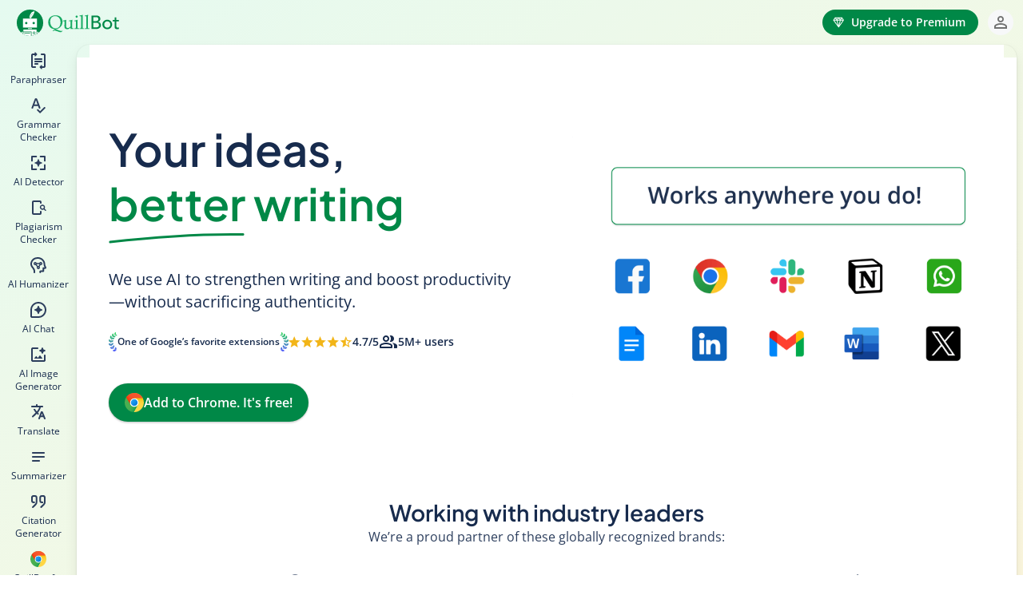

--- FILE ---
content_type: text/html; charset=utf-8
request_url: https://quillbot.com/?pscd=try.quillbot.com&ps_partner_key=YWxpbXVydGF6YWJoaW1hbmkyMDgx&ps_xid=MxPhhlsGpGEWp8&gsxid=MxPhhlsGpGEWp8&gspk=YWxpbXVydGF6YWJoaW1hbmkyMDgx
body_size: 130123
content:
<!DOCTYPE html><html lang="en" dir="ltr"><head><title data-react-helmet="true">QuillBot: Your complete writing solution</title><meta data-react-helmet="true" charset="UTF-8"/><meta data-react-helmet="true" http-equiv="X-UA-Compatible" content="ie=edge"/><meta data-react-helmet="true" name="application-name" content="QuillBot"/><meta data-react-helmet="true" name="apple-mobile-web-app-capable" content="yes"/><meta data-react-helmet="true" name="apple-mobile-web-app-status-bar-style" content="default"/><meta data-react-helmet="true" name="apple-mobile-web-app-title" content="QuillBot"/><meta data-react-helmet="true" name="theme-color" content="#FFFFFF"/><meta data-react-helmet="true" name="mobile-web-app-capable" content="yes"/><meta data-react-helmet="true" name="msapplication-navbutton-color" content="#FFFFFF"/><meta data-react-helmet="true" name="msapplication-TileColor" content="#FFFFFF"/><meta data-react-helmet="true" name="msapplication-config" content="/browserconfig.xml"/><meta data-react-helmet="true" name="application-name" content="QuillBot"/><meta data-react-helmet="true" name="msapplication-tooltip" content="QuillBot"/><meta data-react-helmet="true" name="msapplication-starturl" content="/"/><meta data-react-helmet="true" name="format-detection" content="telephone=no"/><meta data-react-helmet="true" name="mobile-web-app-capable" content="yes"/><meta data-react-helmet="true" name="theme-color" content="#FFFFFF"/><meta data-react-helmet="true" name="importmap-type" content="systemjs-importmap" server-cookie="true" server-only="true"/><meta data-react-helmet="true" name="referrer" content="strict-origin-when-cross-origin"/><meta data-react-helmet="true" name="viewport" content="width=device-width,initial-scale=1,user-scalable=no"/><meta data-react-helmet="true" property="og:type" content="website"/><meta data-react-helmet="true" property="og:image" content="https://assets.quillbot.com/images/og-quillbot-img.png"/><meta data-react-helmet="true" name="twitter:card" content="summary_large_image"/><meta data-react-helmet="true" name="twitter:image:src" content="https://assets.quillbot.com/images/og-quillbot-img.png"/><meta data-react-helmet="true" name="description" content="Write effortlessly and efficiently with QuillBot&#x27;s suite of AI tools. Paraphrase, check grammar, analyze tone, improve fluency, and more. Start doing your best work."/><meta data-react-helmet="true" name="keywords" content="quillbot"/><meta data-react-helmet="true" property="og:url" content="https://quillbot.com/"/><meta data-react-helmet="true" property="og:title" content="QuillBot: Your complete writing solution"/><meta data-react-helmet="true" property="og:description" content="Write effortlessly and efficiently with QuillBot&#x27;s suite of AI tools. Paraphrase, check grammar, analyze tone, improve fluency, and more. Start doing your best work."/><link data-react-helmet="true" rel="preconnect" href="https://assets.quillbot.com" crossOrigin="true"/><link data-react-helmet="true" rel="dns-prefetch" href="https://assets.quillbot.com"/><link data-react-helmet="true" rel="preconnect" href="https://libs.quillbot.com" crossOrigin="true"/><link data-react-helmet="true" rel="dns-prefetch" href="https://libs.quillbot.com"/><link data-react-helmet="true" rel="manifest" href="/manifest.json"/><link data-react-helmet="true" rel="shortcut icon" href="/favicon.png"/><link data-react-helmet="true" rel="shortcut icon" type="image/png" sizes="16x16" href="/favicon-16x16.png"/><link data-react-helmet="true" rel="shortcut icon" type="image/png" sizes="32x32" href="/favicon-32x32.png"/><link data-react-helmet="true" rel="shortcut icon" type="image/png" sizes="48x48" href="/favicon-48x48.png"/><link data-react-helmet="true" rel="shortcut icon" type="image/png" sizes="96x96" href="/favicon-96x96.png"/><link data-react-helmet="true" rel="shortcut icon" type="image/png" sizes="144x144" href="/favicon-144x144.png"/><link data-react-helmet="true" rel="chrome-webstore-item" href="https://chrome.google.com/webstore/detail/iidnbdjijdkbmajdffnidomddglmieko"/><link data-react-helmet="true" rel="alternate" href="https://quillbot.com/" hreflang="x-default"/><link data-react-helmet="true" rel="alternate" href="https://quillbot.com/de/" hreflang="de"/><link data-react-helmet="true" rel="alternate" href="https://quillbot.com/fr/" hreflang="fr"/><link data-react-helmet="true" rel="alternate" href="https://quillbot.com/es/" hreflang="es"/><link data-react-helmet="true" rel="alternate" href="https://quillbot.com/nl/" hreflang="nl"/><link data-react-helmet="true" rel="alternate" href="https://quillbot.com/pt/" hreflang="pt"/><link data-react-helmet="true" rel="alternate" href="https://quillbot.com/" hreflang="en"/><link data-react-helmet="true" rel="canonical" href="https://quillbot.com/"/><link rel="preload" href="https://assets.quillbot.com/fonts/opensans/open-sans-regular.woff2" as="font" type="font/woff2" crossorigin="anonymous">
<link rel="preload" href="https://assets.quillbot.com/fonts/opensans/open-sans-semi-bold.woff2" as="font" type="font/woff2" crossorigin="anonymous">
<link rel="preload" href="https://assets.quillbot.com/fonts/opensans/open-sans-bold.woff2" as="font" type="font/woff2" crossorigin="anonymous">
<link rel="preload" href="https://assets.quillbot.com/fonts/plusJakartaSans/PlusJakartaSans-SemiBold.woff2" as="font" type="font/woff2" crossorigin="anonymous"><style>@font-face {
      font-family: "Open Sans";
      font-style: normal;
      font-weight: 400;
      font-stretch: normal;
      font-display: swap;
      src: url(https://assets.quillbot.com/fonts/opensans/open-sans-regular.woff2) format("woff2");
    }
@font-face {
      font-family: "Open Sans";
      font-style: normal;
      font-weight: 600;
      font-stretch: normal;
      font-display: swap;
      src: url(https://assets.quillbot.com/fonts/opensans/open-sans-semi-bold.woff2) format("woff2");
    }
@font-face {
      font-family: "Open Sans";
      font-style: normal;
      font-weight: 700;
      font-stretch: normal;
      font-display: swap;
      src: url(https://assets.quillbot.com/fonts/opensans/open-sans-bold.woff2) format("woff2");
    }
@font-face {
      font-family: "Plus Jakarta Sans";
      font-style: normal;
      font-weight: 600;
      font-stretch: normal;
      font-display: swap;
      src: url(https://assets.quillbot.com/fonts/plusJakartaSans/PlusJakartaSans-SemiBold.woff2) format("woff2");
    }</style><link rel="preload" as="fetch" href="/locales/prod/69713ad158e1f142f7ba4cbf/en/Global" crossorigin />
<link rel="preload" as="fetch" href="/locales/prod/69713ad158e1f142f7ba4cbf/en/Projects" crossorigin />
<link rel="preload" as="fetch" href="/locales/prod/69713ad158e1f142f7ba4cbf/en/Misc" crossorigin />
<link rel="preload" as="fetch" href="/locales/prod/69713ad158e1f142f7ba4cbf/en/Common" crossorigin /><script type="systemjs-importmap">{
  "imports": {
    "react": "https://libs.quillbot.com/vendor/react@18.3.1/react.production.min.js",
    "react-dom": "https://libs.quillbot.com/vendor/react-dom@18.3.1/react-dom.production.min.js",
    "react-dom/client": "https://libs.quillbot.com/vendor/react-dom@18.3.1/react-dom.production.min.js",
    "react-dom/server": "https://libs.quillbot.com/vendor/react-dom@18.3.1/react-dom-server.browser.production.min.js",
    "react-dom/server.js": "https://libs.quillbot.com/vendor/react-dom@18.3.1/react-dom-server.browser.production.min.js",
    "react-dom/": "https://libs.quillbot.com/vendor/react-dom@18.3.1/",
    "tinymce": "https://libs.quillbot.com/vendor/tinymce@5.8.1/tinymce.min.js",
    "comlink": "https://libs.quillbot.com/vendor/comlink@4.3.1/comlink.min.js",
    "@quillbot/accounts": "https://libs.quillbot.com/accounts/v2.85.6/browser/browser.js",
    "@quillbot/accounts/": "https://libs.quillbot.com/accounts/v2.85.6/browser/",
    "@quillbot/affiliate-sdk": "https://libs.quillbot.com/affiliate-sdk/v0.16.16/browser/browser.js",
    "@quillbot/affiliate-sdk/": "https://libs.quillbot.com/affiliate-sdk/v0.16.16/browser/",
    "@quillbot/ai-chat": "https://libs.quillbot.com/ai-chat/v1.3.3/browser/browser.js",
    "@quillbot/ai-chat/": "https://libs.quillbot.com/ai-chat/v1.3.3/browser/",
    "@quillbot/ai-chat-core": "https://libs.quillbot.com/ai-chat-core/v0.4.3/browser/browser.js",
    "@quillbot/ai-chat-core/": "https://libs.quillbot.com/ai-chat-core/v0.4.3/browser/",
    "@quillbot/ai-detector-core": "https://libs.quillbot.com/ai-detector-core/v0.19.11/browser/browser.js",
    "@quillbot/ai-detector-core/": "https://libs.quillbot.com/ai-detector-core/v0.19.11/browser/",
    "@quillbot/ai-detector-page": "https://libs.quillbot.com/ai-detector-page/v2.3.5/browser/browser.js",
    "@quillbot/ai-detector-page/": "https://libs.quillbot.com/ai-detector-page/v2.3.5/browser/",
    "@quillbot/ai-detector-view": "https://libs.quillbot.com/ai-detector-view/v0.64.6/browser/browser.js",
    "@quillbot/ai-detector-view/": "https://libs.quillbot.com/ai-detector-view/v0.64.6/browser/",
    "@quillbot/ai-proofreader": "https://libs.quillbot.com/ai-proofreader/v0.8.6/browser/browser.js",
    "@quillbot/ai-proofreader/": "https://libs.quillbot.com/ai-proofreader/v0.8.6/browser/",
    "@quillbot/ai-proofreader-page": "https://libs.quillbot.com/ai-proofreader-page/v0.3.18/browser/browser.js",
    "@quillbot/ai-proofreader-page/": "https://libs.quillbot.com/ai-proofreader-page/v0.3.18/browser/",
    "@quillbot/auth": "https://libs.quillbot.com/auth/v7.6.2/browser/browser.js",
    "@quillbot/auth/": "https://libs.quillbot.com/auth/v7.6.2/browser/",
    "@quillbot/citation-generator": "https://libs.quillbot.com/citation-generator/v2.59.10/browser/browser.js",
    "@quillbot/citation-generator/": "https://libs.quillbot.com/citation-generator/v2.59.10/browser/",
    "@quillbot/citation-generator-next": "https://libs.quillbot.com/citation-generator-next/v0.58.2/browser/browser.js",
    "@quillbot/citation-generator-next/": "https://libs.quillbot.com/citation-generator-next/v0.58.2/browser/",
    "@quillbot/citation-generator-page": "https://libs.quillbot.com/citation-generator-page/v2.34.10/browser/browser.js",
    "@quillbot/citation-generator-page/": "https://libs.quillbot.com/citation-generator-page/v2.34.10/browser/",
    "@quillbot/citation-generator-revamp": "https://libs.quillbot.com/citation-generator-revamp/v1.8.7/browser/browser.js",
    "@quillbot/citation-generator-revamp/": "https://libs.quillbot.com/citation-generator-revamp/v1.8.7/browser/",
    "@quillbot/co-writer-editor": "https://libs.quillbot.com/co-writer-editor/v0.86.4/browser/browser.js",
    "@quillbot/co-writer-editor/": "https://libs.quillbot.com/co-writer-editor/v0.86.4/browser/",
    "@quillbot/co-writer-editor-schema": "https://libs.quillbot.com/co-writer-editor-schema/v0.29.4/browser/browser.js",
    "@quillbot/co-writer-editor-schema/": "https://libs.quillbot.com/co-writer-editor-schema/v0.29.4/browser/",
    "@quillbot/co-writer-page": "https://libs.quillbot.com/co-writer-page/v2.0.5/browser/browser.js",
    "@quillbot/co-writer-page/": "https://libs.quillbot.com/co-writer-page/v2.0.5/browser/",
    "@quillbot/components": "https://libs.quillbot.com/components/v0.3.5/browser/browser.js",
    "@quillbot/components/": "https://libs.quillbot.com/components/v0.3.5/browser/",
    "@quillbot/core": "https://libs.quillbot.com/core/v12.19.5/browser/browser.js",
    "@quillbot/core/": "https://libs.quillbot.com/core/v12.19.5/browser/",
    "@quillbot/core-components": "https://libs.quillbot.com/core-components/v8.7.3/browser/browser.js",
    "@quillbot/core-components/": "https://libs.quillbot.com/core-components/v8.7.3/browser/",
    "@quillbot/core-web-worker": "https://libs.quillbot.com/core-web-worker/v0.4.16/browser/browser.js",
    "@quillbot/core-web-worker/": "https://libs.quillbot.com/core-web-worker/v0.4.16/browser/",
    "@quillbot/design-editor": "https://libs.quillbot.com/design-editor/v0.6.6/browser/browser.js",
    "@quillbot/design-editor/": "https://libs.quillbot.com/design-editor/v0.6.6/browser/",
    "@quillbot/design-editor-chat": "https://libs.quillbot.com/design-editor-chat/v0.2.0/browser/browser.js",
    "@quillbot/design-editor-chat/": "https://libs.quillbot.com/design-editor-chat/v0.2.0/browser/",
    "@quillbot/design-editor-core": "https://libs.quillbot.com/design-editor-core/v0.2.19/browser/browser.js",
    "@quillbot/design-editor-core/": "https://libs.quillbot.com/design-editor-core/v0.2.19/browser/",
    "@quillbot/design-system": "https://libs.quillbot.com/design-system/v2.61.9/browser/browser.js",
    "@quillbot/design-system/": "https://libs.quillbot.com/design-system/v2.61.9/browser/",
    "@quillbot/devtool": "https://libs.quillbot.com/devtool/v2.15.9/browser/browser.js",
    "@quillbot/devtool/": "https://libs.quillbot.com/devtool/v2.15.9/browser/",
    "@quillbot/experiments": "https://libs.quillbot.com/experiments/v0.4.14/browser/browser.js",
    "@quillbot/experiments/": "https://libs.quillbot.com/experiments/v0.4.14/browser/",
    "@quillbot/grammar-checker": "https://libs.quillbot.com/grammar-checker/v3.31.0/browser/browser.js",
    "@quillbot/grammar-checker/": "https://libs.quillbot.com/grammar-checker/v3.31.0/browser/",
    "@quillbot/grammar-checker-core/on-device-detect-language": "https://libs.quillbot.com/grammar-checker-core/v2.25.5/on-device-detect-language/browser/browser.js",
    "@quillbot/grammar-checker-core/on-device-detect-language/": "https://libs.quillbot.com/grammar-checker-core/v2.25.5/on-device-detect-language/browser/",
    "@quillbot/grammar-checker-core/on-device-sentence-splitter": "https://libs.quillbot.com/grammar-checker-core/v2.25.5/on-device-sentence-splitter/browser/browser.js",
    "@quillbot/grammar-checker-core/on-device-sentence-splitter/": "https://libs.quillbot.com/grammar-checker-core/v2.25.5/on-device-sentence-splitter/browser/",
    "@quillbot/grammar-checker-core": "https://libs.quillbot.com/grammar-checker-core/v2.25.5/browser/browser.js",
    "@quillbot/grammar-checker-core/": "https://libs.quillbot.com/grammar-checker-core/v2.25.5/browser/",
    "@quillbot/grammar-checker-page": "https://libs.quillbot.com/grammar-checker-page/v2.56.2/browser/browser.js",
    "@quillbot/grammar-checker-page/": "https://libs.quillbot.com/grammar-checker-page/v2.56.2/browser/",
    "@quillbot/image-editor": "https://libs.quillbot.com/image-editor/v0.1.20/browser/browser.js",
    "@quillbot/image-editor/": "https://libs.quillbot.com/image-editor/v0.1.20/browser/",
    "@quillbot/image-editor-core": "https://libs.quillbot.com/image-editor-core/v0.1.13/browser/browser.js",
    "@quillbot/image-editor-core/": "https://libs.quillbot.com/image-editor-core/v0.1.13/browser/",
    "@quillbot/microsoft-office-core": "https://libs.quillbot.com/microsoft-office-core/v0.8.16/browser/browser.js",
    "@quillbot/microsoft-office-core/": "https://libs.quillbot.com/microsoft-office-core/v0.8.16/browser/",
    "@quillbot/misc": "https://libs.quillbot.com/misc/v4.12.0/browser/browser.js",
    "@quillbot/misc/": "https://libs.quillbot.com/misc/v4.12.0/browser/",
    "@quillbot/paraphraser": "https://libs.quillbot.com/paraphraser/v3.1.3/browser/browser.js",
    "@quillbot/paraphraser/": "https://libs.quillbot.com/paraphraser/v3.1.3/browser/",
    "@quillbot/paraphraser-core": "https://libs.quillbot.com/paraphraser-core/v0.53.3/browser/browser.js",
    "@quillbot/paraphraser-core/": "https://libs.quillbot.com/paraphraser-core/v0.53.3/browser/",
    "@quillbot/paraphraser-lite": "https://libs.quillbot.com/paraphraser-lite/v1.1.3/browser/browser.js",
    "@quillbot/paraphraser-lite/": "https://libs.quillbot.com/paraphraser-lite/v1.1.3/browser/",
    "@quillbot/paraphraser-mobile-view": "https://libs.quillbot.com/paraphraser-mobile-view/v0.51.3/browser/browser.js",
    "@quillbot/paraphraser-mobile-view/": "https://libs.quillbot.com/paraphraser-mobile-view/v0.51.3/browser/",
    "@quillbot/paraphraser-page": "https://libs.quillbot.com/paraphraser-page/v2.62.17/browser/browser.js",
    "@quillbot/paraphraser-page/": "https://libs.quillbot.com/paraphraser-page/v2.62.17/browser/",
    "@quillbot/paraphraser-view": "https://libs.quillbot.com/paraphraser-view/v5.4.1/browser/browser.js",
    "@quillbot/paraphraser-view/": "https://libs.quillbot.com/paraphraser-view/v5.4.1/browser/",
    "@quillbot/paraphraser-view-page": "https://libs.quillbot.com/paraphraser-view-page/v1.7.1/browser/browser.js",
    "@quillbot/paraphraser-view-page/": "https://libs.quillbot.com/paraphraser-view-page/v1.7.1/browser/",
    "@quillbot/partners-sdk": "https://libs.quillbot.com/partners-sdk/v0.7.16/browser/browser.js",
    "@quillbot/partners-sdk/": "https://libs.quillbot.com/partners-sdk/v0.7.16/browser/",
    "@quillbot/payments": "https://libs.quillbot.com/payments/v3.6.1/browser/browser.js",
    "@quillbot/payments/": "https://libs.quillbot.com/payments/v3.6.1/browser/",
    "@quillbot/payments-page": "https://libs.quillbot.com/payments-page/v1.10.3/browser/browser.js",
    "@quillbot/payments-page/": "https://libs.quillbot.com/payments-page/v1.10.3/browser/",
    "@quillbot/pdf-editor": "https://libs.quillbot.com/pdf-editor/v0.3.0/browser/browser.js",
    "@quillbot/pdf-editor/": "https://libs.quillbot.com/pdf-editor/v0.3.0/browser/",
    "@quillbot/pdf-tools": "https://libs.quillbot.com/pdf-tools/v0.13.3/browser/browser.js",
    "@quillbot/pdf-tools/": "https://libs.quillbot.com/pdf-tools/v0.13.3/browser/",
    "@quillbot/plagiarism-checker": "https://libs.quillbot.com/plagiarism-checker/v11.1.1/browser/browser.js",
    "@quillbot/plagiarism-checker/": "https://libs.quillbot.com/plagiarism-checker/v11.1.1/browser/",
    "@quillbot/plagiarism-checker-page": "https://libs.quillbot.com/plagiarism-checker-page/v3.0.10/browser/browser.js",
    "@quillbot/plagiarism-checker-page/": "https://libs.quillbot.com/plagiarism-checker-page/v3.0.10/browser/",
    "@quillbot/projects": "https://libs.quillbot.com/projects/v0.4.1/browser/browser.js",
    "@quillbot/projects/": "https://libs.quillbot.com/projects/v0.4.1/browser/",
    "@quillbot/qb-adapter/grammar-checker": "https://libs.quillbot.com/qb-adapter/v0.32.0/grammar-checker/browser/browser.js",
    "@quillbot/qb-adapter/grammar-checker/": "https://libs.quillbot.com/qb-adapter/v0.32.0/grammar-checker/browser/",
    "@quillbot/qb-adapter/paraphraser": "https://libs.quillbot.com/qb-adapter/v0.32.0/paraphraser/browser/browser.js",
    "@quillbot/qb-adapter/paraphraser/": "https://libs.quillbot.com/qb-adapter/v0.32.0/paraphraser/browser/",
    "@quillbot/qb-adapter": "https://libs.quillbot.com/qb-adapter/v0.32.0/browser/browser.js",
    "@quillbot/qb-adapter/": "https://libs.quillbot.com/qb-adapter/v0.32.0/browser/",
    "@quillbot/root-client": "https://libs.quillbot.com/root-client/v4.1.3/browser/browser.js",
    "@quillbot/root-client/": "https://libs.quillbot.com/root-client/v4.1.3/browser/",
    "@quillbot/speech-to-text": "https://libs.quillbot.com/speech-to-text/v0.2.6/browser/browser.js",
    "@quillbot/speech-to-text/": "https://libs.quillbot.com/speech-to-text/v0.2.6/browser/",
    "@quillbot/stream-gate": "https://libs.quillbot.com/stream-gate/v0.16.20/browser/browser.js",
    "@quillbot/stream-gate/": "https://libs.quillbot.com/stream-gate/v0.16.20/browser/",
    "@quillbot/styleq": "https://libs.quillbot.com/styleq/v2.2.3/browser/browser.js",
    "@quillbot/styleq/": "https://libs.quillbot.com/styleq/v2.2.3/browser/",
    "@quillbot/styleq-charts": "https://libs.quillbot.com/styleq-charts/v0.2.16/browser/browser.js",
    "@quillbot/styleq-charts/": "https://libs.quillbot.com/styleq-charts/v0.2.16/browser/",
    "@quillbot/styleq-icons": "https://libs.quillbot.com/styleq-icons/v0.31.4/browser/browser.js",
    "@quillbot/styleq-icons/": "https://libs.quillbot.com/styleq-icons/v0.31.4/browser/",
    "@quillbot/summarizer": "https://libs.quillbot.com/summarizer/v2.77.6/browser/browser.js",
    "@quillbot/summarizer/": "https://libs.quillbot.com/summarizer/v2.77.6/browser/",
    "@quillbot/summarizer-page": "https://libs.quillbot.com/summarizer-page/v2.50.10/browser/browser.js",
    "@quillbot/summarizer-page/": "https://libs.quillbot.com/summarizer-page/v2.50.10/browser/",
    "@quillbot/text-editor": "https://libs.quillbot.com/text-editor/v0.17.8/browser/browser.js",
    "@quillbot/text-editor/": "https://libs.quillbot.com/text-editor/v0.17.8/browser/",
    "@quillbot/translator-core": "https://libs.quillbot.com/translator-core/v1.22.10/browser/browser.js",
    "@quillbot/translator-core/": "https://libs.quillbot.com/translator-core/v1.22.10/browser/",
    "@quillbot/translator-next-core": "https://libs.quillbot.com/translator-next-core/v0.4.3/browser/browser.js",
    "@quillbot/translator-next-core/": "https://libs.quillbot.com/translator-next-core/v0.4.3/browser/",
    "@quillbot/translator-next-page": "https://libs.quillbot.com/translator-next-page/v0.7.0/browser/browser.js",
    "@quillbot/translator-next-page/": "https://libs.quillbot.com/translator-next-page/v0.7.0/browser/",
    "@quillbot/translator-next-view": "https://libs.quillbot.com/translator-next-view/v0.15.1/browser/browser.js",
    "@quillbot/translator-next-view/": "https://libs.quillbot.com/translator-next-view/v0.15.1/browser/",
    "@quillbot/translator-page": "https://libs.quillbot.com/translator-page/v1.34.8/browser/browser.js",
    "@quillbot/translator-page/": "https://libs.quillbot.com/translator-page/v1.34.8/browser/",
    "@quillbot/translator-view": "https://libs.quillbot.com/translator-view/v1.44.9/browser/browser.js",
    "@quillbot/translator-view/": "https://libs.quillbot.com/translator-view/v1.44.9/browser/",
    "@quillbot/visual-editor": "https://libs.quillbot.com/visual-editor/v0.2.0/browser/browser.js",
    "@quillbot/visual-editor/": "https://libs.quillbot.com/visual-editor/v0.2.0/browser/",
    "@quillbot/visual-editor-chat": "https://libs.quillbot.com/visual-editor-chat/v0.1.5/browser/browser.js",
    "@quillbot/visual-editor-chat/": "https://libs.quillbot.com/visual-editor-chat/v0.1.5/browser/",
    "@quillbot/word-counter": "https://libs.quillbot.com/word-counter/v2.32.16/browser/browser.js",
    "@quillbot/word-counter/": "https://libs.quillbot.com/word-counter/v2.32.16/browser/",
    "@quillbot/word-counter-page": "https://libs.quillbot.com/word-counter-page/v2.999.1011/browser/browser.js",
    "@quillbot/word-counter-page/": "https://libs.quillbot.com/word-counter-page/v2.999.1011/browser/",
    "@quillbot/assets/": "https://assets.quillbot.com/"
  },
  "depcache": {
    "https://libs.quillbot.com/root-client/v4.1.3/browser/browser.js": [
      "https://libs.quillbot.com/vendor/react@18.3.1/react.production.min.js",
      "https://libs.quillbot.com/vendor/react-dom@18.3.1/react-dom.production.min.js",
      "https://libs.quillbot.com/core/v12.19.5/browser/browser.js",
      "https://libs.quillbot.com/design-system/v2.61.9/browser/browser.js",
      "https://libs.quillbot.com/styleq/v2.2.3/browser/browser.js",
      "https://libs.quillbot.com/core-components/v8.7.3/browser/browser.js",
      "https://libs.quillbot.com/stream-gate/v0.16.20/browser/browser.js",
      "https://libs.quillbot.com/misc/v4.12.0/browser/browser.js"
    ],
    "https://libs.quillbot.com/core/v12.19.5/browser/browser.js": [
      "https://libs.quillbot.com/design-system/v2.61.9/browser/browser.js",
      "https://libs.quillbot.com/styleq/v2.2.3/browser/browser.js",
      "https://libs.quillbot.com/styleq-icons/v0.31.4/browser/browser.js",
      "https://libs.quillbot.com/core/v12.19.5/browser/browser-d91d5dfc.js"
    ],
    "https://libs.quillbot.com/styleq/v2.2.3/browser/browser.js": [
      "https://libs.quillbot.com/design-system/v2.61.9/browser/browser.js",
      "https://libs.quillbot.com/styleq-icons/v0.31.4/browser/browser.js"
    ],
    "https://libs.quillbot.com/styleq-icons/v0.31.4/browser/browser.js": [
      "https://libs.quillbot.com/styleq/v2.2.3/browser/browser.js"
    ],
    "https://libs.quillbot.com/core-components/v8.7.3/browser/browser.js": [
      "https://libs.quillbot.com/core/v12.19.5/browser/browser.js",
      "https://libs.quillbot.com/design-system/v2.61.9/browser/browser.js",
      "https://libs.quillbot.com/styleq/v2.2.3/browser/browser.js",
      "https://libs.quillbot.com/styleq-icons/v0.31.4/browser/browser.js",
      "https://libs.quillbot.com/auth/v7.6.2/browser/browser.js",
      "https://libs.quillbot.com/projects/v0.4.1/browser/browser.js",
      "https://libs.quillbot.com/core-components/v8.7.3/browser/browser-13d6bbe8.js"
    ],
    "https://libs.quillbot.com/auth/v7.6.2/browser/browser.js": [
      "https://libs.quillbot.com/core/v12.19.5/browser/browser.js",
      "https://libs.quillbot.com/styleq/v2.2.3/browser/browser.js",
      "https://libs.quillbot.com/core-components/v8.7.3/browser/browser.js",
      "https://libs.quillbot.com/payments/v3.6.1/browser/browser.js",
      "https://libs.quillbot.com/styleq-icons/v0.31.4/browser/browser.js"
    ],
    "https://libs.quillbot.com/payments/v3.6.1/browser/browser.js": [
      "https://libs.quillbot.com/styleq/v2.2.3/browser/browser.js",
      "https://libs.quillbot.com/core/v12.19.5/browser/browser.js",
      "https://libs.quillbot.com/core-components/v8.7.3/browser/browser.js",
      "https://libs.quillbot.com/styleq-icons/v0.31.4/browser/browser.js"
    ],
    "https://libs.quillbot.com/projects/v0.4.1/browser/browser.js": [
      "https://libs.quillbot.com/core/v12.19.5/browser/browser.js",
      "https://libs.quillbot.com/styleq/v2.2.3/browser/browser.js",
      "https://libs.quillbot.com/styleq-icons/v0.31.4/browser/browser.js",
      "https://libs.quillbot.com/projects/v0.4.1/browser/browser-bd94bb39.js"
    ],
    "https://libs.quillbot.com/misc/v4.12.0/browser/browser.js": [
      "https://libs.quillbot.com/core/v12.19.5/browser/browser.js",
      "https://libs.quillbot.com/styleq/v2.2.3/browser/browser.js",
      "https://libs.quillbot.com/core-components/v8.7.3/browser/browser.js",
      "https://libs.quillbot.com/styleq-icons/v0.31.4/browser/browser.js",
      "https://libs.quillbot.com/payments/v3.6.1/browser/browser.js",
      "https://libs.quillbot.com/misc/v4.12.0/browser/browser-e76157dd.js",
      "https://libs.quillbot.com/misc/v4.12.0/browser/mammoth.browser-ff9030c8.js"
    ]
  }
}</script><script class="systemjs" type="text/javascript">!function(){function e(e,t){return(t||"")+" (SystemJS Error#"+e+" https://git.io/JvFET#"+e+")"}function t(e,t){if(-1!==e.indexOf("\\")&&(e=e.replace(/\\/g,"/")),"/"===e[0]&&"/"===e[1])return t.slice(0,t.indexOf(":")+1)+e;if("."===e[0]&&("/"===e[1]||"."===e[1]&&("/"===e[2]||2===e.length&&(e+="/"))||1===e.length&&(e+="/"))||"/"===e[0]){var n,r=t.slice(0,t.indexOf(":")+1);if(n="/"===t[r.length+1]?"file:"!==r?(n=t.slice(r.length+2)).slice(n.indexOf("/")+1):t.slice(8):t.slice(r.length+("/"===t[r.length])),"/"===e[0])return t.slice(0,t.length-n.length-1)+e;for(var i=n.slice(0,n.lastIndexOf("/")+1)+e,o=[],s=-1,u=0;i.length>u;u++)-1!==s?"/"===i[u]&&(o.push(i.slice(s,u+1)),s=-1):"."===i[u]?"."!==i[u+1]||"/"!==i[u+2]&&u+2!==i.length?"/"===i[u+1]||u+1===i.length?u+=1:s=u:(o.pop(),u+=2):s=u;return-1!==s&&o.push(i.slice(s)),t.slice(0,t.length-n.length)+o.join("")}}function n(e,n){return t(e,n)||(-1!==e.indexOf(":")?e:t("./"+e,n))}function r(e,n,r,i,o){for(var c in e){var a=t(c,r)||c,f=e[c];if("string"==typeof f){var l=u(i,t(f,r)||f,o);l?n[a]=l:s("W1",c,f,"bare specifier did not resolve")}}}function i(e,t){if(t[e])return e;var n=e.length;do{var r=e.slice(0,n+1);if(r in t)return r}while(-1!==(n=e.lastIndexOf("/",n-1)))}function o(e,t){var n=i(e,t);if(n){var r=t[n];if(null===r)return;if(n.length>=e.length||"/"===r[r.length-1])return r+e.slice(n.length);s("W2",n,r,"should have a trailing '/'")}}function s(t,n,r,i){console.warn(e(t,"Package target "+i+", resolving target '"+r+"' for "+n))}function u(e,t,n){for(var r=e.scopes,s=n&&i(n,r);s;){var u=o(t,r[s]);if(u)return u;s=i(s.slice(0,s.lastIndexOf("/")),r)}return o(t,e.imports)||-1!==t.indexOf(":")&&t}function c(){this[E]={}}function a(e){return e.id}function f(e,t,n,r){if(e.onload(n,t.id,t.d&&t.d.map(a),!!r),n)throw n}function l(t,n,r){var i=t[E][n];if(i)return i;var o=[],s=Object.create(null);b&&Object.defineProperty(s,b,{value:"Module"});var u=Promise.resolve().then((function(){return t.instantiate(n,r)})).then((function(r){if(!r)throw Error(e(2,"Module "+n+" did not instantiate"));var u=r[1]((function(e,t){i.h=!0;var n=!1;if("string"==typeof e)e in s&&s[e]===t||(s[e]=t,n=!0);else{for(var r in e)t=e[r],r in s&&s[r]===t||(s[r]=t,n=!0);e&&e.__esModule&&(s.__esModule=e.__esModule)}if(n)for(var u=0;o.length>u;u++){var c=o[u];c&&c(s)}return t}),2===r[1].length?{import:function(e){return t.import(e,n)},meta:t.createContext(n)}:void 0);return i.e=u.execute||function(){},[r[0],u.setters||[]]}),(function(e){throw i.e=null,i.er=e,f(t,i,e,!0),e})),c=u.then((function(e){return Promise.all(e[0].map((function(r,i){var o=e[1][i];return Promise.resolve(t.resolve(r,n)).then((function(e){var r=l(t,e,n);return Promise.resolve(r.I).then((function(){return o&&(r.i.push(o),!r.h&&r.I||o(r.n)),r}))}))}))).then((function(e){i.d=e}))}));return i=t[E][n]={id:n,i:o,n:s,I:u,L:c,h:!1,d:void 0,e:void 0,er:void 0,E:void 0,C:void 0,p:void 0}}function d(){[].forEach.call(document.querySelectorAll("script"),(function(t){if(!t.sp)if("systemjs-module"===t.type){if(t.sp=!0,!t.src)return;System.import("import:"===t.src.slice(0,7)?t.src.slice(7):n(t.src,h)).catch((function(e){if(e.message.indexOf("https://git.io/JvFET#3")>-1){var n=document.createEvent("Event");n.initEvent("error",!1,!1),t.dispatchEvent(n)}return Promise.reject(e)}))}else if("systemjs-importmap"===t.type){t.sp=!0;var i=t.src?(System.fetch||fetch)(t.src,{integrity:t.integrity,passThrough:!0}).then((function(e){if(!e.ok)throw Error("Invalid status code: "+e.status);return e.text()})).catch((function(n){return n.message=e("W4","Error fetching systemjs-import map "+t.src)+"\n"+n.message,console.warn(n),"function"==typeof t.onerror&&t.onerror(),"{}"})):t.innerHTML;M=M.then((function(){return i})).then((function(i){!function(t,i,o){var s={};try{s=JSON.parse(i)}catch(t){console.warn(Error(e("W5","systemjs-importmap contains invalid JSON")+"\n\n"+i+"\n"))}!function(e,t,i){var o;for(o in e.imports&&r(e.imports,i.imports,t,i,null),e.scopes||{}){var s=n(o,t);r(e.scopes[o],i.scopes[s]||(i.scopes[s]={}),t,i,s)}for(o in e.depcache||{})i.depcache[n(o,t)]=e.depcache[o];for(o in e.integrity||{})i.integrity[n(o,t)]=e.integrity[o]}(s,o,t)}(L,i,t.src||h)}))}}))}var h,p="undefined"!=typeof Symbol,v="undefined"!=typeof self,m="undefined"!=typeof document,g=v?self:global;if(m){var y=document.querySelector("base[href]");y&&(h=y.href)}if(!h&&"undefined"!=typeof location){var w=(h=location.href.split("#")[0].split("?")[0]).lastIndexOf("/");-1!==w&&(h=h.slice(0,w+1))}var S,b=p&&Symbol.toStringTag,E=p?Symbol():"@",O=c.prototype;O.import=function(e,t){var n=this;return Promise.resolve(n.prepareImport()).then((function(){return n.resolve(e,t)})).then((function(e){var t=l(n,e);return t.C||function(e,t){return t.C=function e(t,n,r,i){if(!i[n.id])return i[n.id]=!0,Promise.resolve(n.L).then((function(){return n.p&&null!==n.p.e||(n.p=r),Promise.all(n.d.map((function(n){return e(t,n,r,i)})))})).catch((function(e){if(n.er)throw e;throw n.e=null,f(t,n,e,!1),e}))}(e,t,t,{}).then((function(){return function e(t,n,r){function i(){try{var e=n.e.call(x);if(e)return e=e.then((function(){n.C=n.n,n.E=null,f(t,n,null,!0)}),(function(e){throw n.er=e,n.E=null,f(t,n,e,!0),e})),n.E=e;n.C=n.n,n.L=n.I=void 0}catch(e){throw n.er=e,e}finally{n.e=null,f(t,n,n.er,!0)}}if(!r[n.id]){if(r[n.id]=!0,!n.e){if(n.er)throw n.er;return n.E?n.E:void 0}var o;return n.d.forEach((function(i){try{var s=e(t,i,r);s&&(o=o||[]).push(s)}catch(e){throw n.e=null,n.er=e,f(t,n,e,!1),e}})),o?Promise.all(o).then(i):i()}}(e,t,{})})).then((function(){return t.n}))}(n,t)}))},O.createContext=function(e){var t=this;return{url:e,resolve:function(n,r){return Promise.resolve(t.resolve(n,r||e))}}},O.onload=function(){},O.register=function(e,t){S=[e,t]},O.getRegister=function(){var e=S;return S=void 0,e};var x=Object.freeze(Object.create(null));g.System=new c;var j,P,M=Promise.resolve(),L={imports:{},scopes:{},depcache:{},integrity:{}},C=m;if(O.prepareImport=function(e){return(C||e)&&(d(),C=!1),M},m&&(d(),window.addEventListener("DOMContentLoaded",d)),m){window.addEventListener("error",(function(e){I=e.filename,T=e.error}));var R=location.origin}O.createScript=function(e){var t=document.createElement("script");t.async=!0,e.indexOf(R+"/")&&(t.crossOrigin="anonymous");var n=L.integrity[e];return n&&(t.integrity=n),t.src=e,t};var I,T,W={},A=O.register;O.register=function(e,t){if(m&&"loading"===document.readyState&&"string"!=typeof e){var n=document.querySelectorAll("script[src]"),r=n[n.length-1];if(r){j=e;var i=this;P=setTimeout((function(){W[r.src]=[e,t],i.import(r.src)}))}}else j=void 0;return A.call(this,e,t)},O.instantiate=    function(t, n) {
                    var r = W[t];
                    if (r)
                        return delete W[t],
                        r;
                    var i = this;
                    return Promise.resolve(O.createScript(t)).then((function(r) {
                        return new Promise((function(o, s) {
                            r.addEventListener("error", (function() {
                                   if(mapcountreached && !!mapcountreached[t]){
                        mappromise && mappromise[t] && mappromise[t].forEach((a)=>{
                        a.reject(Error(e(3, "Error loading " + t + (n ? " from " + n : ""))))
                    });
                    mappromise[t]=[];
                    s(Error(e(3, "Error loading " + t + (n ? " from " + n : ""))))
                    }else{
                        if(mappromise && mappromise[t]){mappromise[t].push({reject:s,resolve:o,script:r})}else{mappromise[t]=[{reject:s,resolve:o,script:r}]}
                    }
                            }
                            )),
                            r.addEventListener("load", (function() {
                                if (document.head.removeChild(r),
                                I === t)
                                    s(T);
                                else {
                                    var e = i.getRegister(t);
                                    mappromise && mappromise[t] && mappromise[t].forEach((a)=>{
                                    document.head.removeChild(a.script)
                                    a.resolve(e)
                        });
                                    if(mappromise){mappromise[t]=[];}
                                    e && e[0] === j && clearTimeout(P),
                                    o(e)
                                }
                            }
                            )),
                            document.head.appendChild(r)
                        }
                        ))
                    }
                    ))
                },O.shouldFetch=function(){return!1},"undefined"!=typeof fetch&&(O.fetch=fetch);var J=O.instantiate,N=/^(text|application)\/(x-)?javascript(;|$)/;O.instantiate=function(t,n){var r=this;return this.shouldFetch(t)?this.fetch(t,{credentials:"same-origin",integrity:L.integrity[t]}).then((function(i){if(!i.ok)throw Error(e(7,i.status+" "+i.statusText+", loading "+t+(n?" from "+n:"")));var o=i.headers.get("content-type");if(!o||!N.test(o))throw Error(e(4,'Unknown Content-Type "'+o+'", loading '+t+(n?" from "+n:"")));return i.text().then((function(e){return 0>e.indexOf("//# sourceURL=")&&(e+="\n//# sourceURL="+t),(0,eval)(e),r.getRegister(t)}))})):J.apply(this,arguments)},O.resolve=function(n,r){return u(L,t(n,r=r||h)||n,r)||function(t,n){throw Error(e(8,"Unable to resolve bare specifier '"+t+(n?"' from "+n:"'")))}(n,r)};var _=O.instantiate;O.instantiate=function(e,t){var n=L.depcache[e];if(n)for(var r=0;n.length>r;r++)l(this,this.resolve(n[r],e),e);return _.call(this,e,t)},v&&"function"==typeof importScripts&&(O.instantiate=function(e){var t=this;return Promise.resolve().then((function(){return importScripts(e),t.getRegister(e)}))}),function(e){function t(t){return!e.hasOwnProperty(t)||!isNaN(t)&&e.length>t||a&&e[t]&&"undefined"!=typeof window&&e[t].parent===window}var n,r,i,o=e.System.constructor.prototype,s=o.import;o.import=function(o,u){return function(){for(var o in n=r=void 0,e)t(o)||(n?r||(r=o):n=o,i=o)}(),s.call(this,o,u)};var u=[[],function(){return{}}],c=o.getRegister;o.getRegister=function(){var o=c.call(this);if(o)return o;var s,a=function(o){var s,u,c=0;for(var a in e)if(!t(a)){if(0===c&&a!==n||1===c&&a!==r)return a;s?(i=a,u=o&&u||a):s=a===i,c++}return u}(this.firstGlobalProp);if(!a)return u;try{s=e[a]}catch(e){return u}return[[],function(e){return{execute:function(){e(s),e({default:s,__useDefault:!0})}}}]};var a="undefined"!=typeof navigator&&-1!==navigator.userAgent.indexOf("Trident")}("undefined"!=typeof self?self:global),function(e){var t=e.System.constructor.prototype,r=/^[^#?]+\.(css|html|json|wasm)([?#].*)?$/;t.shouldFetch=function(e){return r.test(e)};var i=/^application\/json(;|$)/,o=/^text\/css(;|$)/,s=/^application\/wasm(;|$)/,u=t.fetch;t.fetch=function(t,r){return u(t,r).then((function(u){if(r.passThrough)return u;if(!u.ok)return u;var c=u.headers.get("content-type");return i.test(c)?u.json().then((function(e){return new Response(new Blob(['System.register([],function(e){return{execute:function(){e("default",'+JSON.stringify(e)+")}}})"],{type:"application/javascript"}))})):o.test(c)?u.text().then((function(e){return e=e.replace(/url\(\s*(?:(["'])((?:\\.|[^\n\\"'])+)\1|((?:\\.|[^\s,"'()\\])+))\s*\)/g,(function(e,r,i,o){return"url("+r+n(i||o,t)+r+")"})),new Response(new Blob(["System.register([],function(e){return{execute:function(){var s=new CSSStyleSheet();s.replaceSync("+JSON.stringify(e)+');e("default",s)}}})'],{type:"application/javascript"}))})):s.test(c)?(WebAssembly.compileStreaming?WebAssembly.compileStreaming(u):u.arrayBuffer().then(WebAssembly.compile)).then((function(n){e.System.wasmModules||(e.System.wasmModules=Object.create(null)),e.System.wasmModules[t]=n;var r=[],i=[];return WebAssembly.Module.imports&&WebAssembly.Module.imports(n).forEach((function(e){var t=JSON.stringify(e.module);-1===r.indexOf(t)&&(r.push(t),i.push("function(m){i["+t+"]=m}"))})),new Response(new Blob(["System.register(["+r.join(",")+"],function(e){var i={};return{setters:["+i.join(",")+"],execute:function(){return WebAssembly.instantiate(System.wasmModules["+JSON.stringify(t)+"],i).then(function(m){e(m.exports)})}}})"],{type:"application/javascript"}))})):u}))}}("undefined"!=typeof self?self:global);var k="undefined"!=typeof Symbol&&Symbol.toStringTag;O.get=function(e){var t=this[E][e];if(t&&null===t.e&&!t.E)return t.er?null:t.n},O.set=function(t,n){try{new URL(t)}catch(n){console.warn(Error(e("W3",'"'+t+'" is not a valid URL to set in the module registry')))}var r;k&&"Module"===n[k]?r=n:(r=Object.assign(Object.create(null),n),k&&Object.defineProperty(r,k,{value:"Module"}));var i=Promise.resolve(r),o=this[E][t]||(this[E][t]={id:t,i:[],h:!1,d:[],e:null,er:void 0,E:void 0});return!o.e&&!o.E&&(Object.assign(o,{n:r,I:void 0,L:void 0,C:i}),r)},O.has=function(e){return!!this[E][e]},O.delete=function(e){var t=this[E],n=t[e];if(!n||n.p&&null!==n.p.e||n.E)return!1;var r=n.i;return n.d&&n.d.forEach((function(e){var t=e.i.indexOf(n);-1!==t&&e.i.splice(t,1)})),delete t[e],function(){var n=t[e];if(!n||!r||null!==n.e||n.E)return!1;r.forEach((function(e){n.i.push(e),e(n.n)})),r=null}};var U="undefined"!=typeof Symbol&&Symbol.iterator;O.entries=function(){var e,t,n=this,r=Object.keys(n[E]),i=0,o={next:function(){for(;void 0!==(t=r[i++])&&void 0===(e=n.get(t)););return{done:void 0===t,value:void 0!==t&&[t,e]}}};return o[U]=function(){return this},o}}();


!function(){function e(e,t){return(t||"")+" (SystemJS https://git.io/JvFET#"+e+")"}!function(t){function r(){throw Error(e(5))}var n=["require","exports","module"];t.define=function(t,o,i){var s,u,f="string"==typeof t,l=f?t:null,a=f?o:t,c=f?i:o;if(Array.isArray(a))s=a,u=c;else if("object"==typeof a)s=[],u=function(){return a};else{if("function"!=typeof a)throw Error(e(9));s=n,u=a}var y=function(e,t){function n(e){u.push((function(t){s[e]=t.__useDefault?t.default:t}))}for(var o={},i={exports:o},s=[],u=[],f=0,l=0;e.length>l;l++){var a=e[l],c=u.length;"require"===a?(s[l]=r,f++):"module"===a?(s[l]=i,f++):"exports"===a?(s[l]=o,f++):n(l),f&&(e[c]=a)}f&&(e.length-=f);var y=t;return[e,function(e){return e({default:o,__useDefault:!0}),{setters:u,execute:function(){var t=y.apply(o,s);void 0!==t&&(i.exports=t),e(i.exports),e("default",i.exports)}}}]}(s,u);f?(System.registerRegistry?(System.registerRegistry[l]=y,System.register(l,y[0],y[1])):console.warn(e("W6")),System.register(y[0],y[1])):System.register(y[0],y[1])},t.define.amd={}}("undefined"!=typeof self?self:global)}();

!function(e){var t,r=("undefined"!=typeof self?self:global).System.constructor.prototype,n=r.register;r.register=function(e,r,f){t="string"==typeof e?f:r,n.apply(this,arguments)};var f=r.getRegister;r.getRegister=function(){var e=f.call(this);if(!e||e[1]===t||0===e[1].length)return e;var r=e[1];return e[1]=function(e,t){var n,f=!1,u=r.call(this,(function(t,r){"object"==typeof t&&t&&t.__useDefault?(n=t.default,f=!0):"default"===t?n=r:"__useDefault"===t&&(f=!0),e(t,r)}),t),i=u.execute;return i&&(u.execute=function(){if(i.call(this),f)for(var t in n)({}).hasOwnProperty.call(n,t)&&"default"!==t&&e(t,n[t])}),u},e}}();
var mapcountreached={};var mappromise={};(function(d, script) {
    var mapcount={};
    if (window.hasOwnProperty('System')) {
            System.constructor.prototype.createScript =  function(e) {
            var t = document.createElement("script");
            mapcount[e] = mapcount[e] ? mapcount[e] : 1;
            t.addEventListener("error",(event) => {
                if(mapcount[e]<4){
                    mapcount[e] = mapcount[e]+1;
                    System.delete(e);
                    System.import(e);
                }else{
                    mapcountreached[e]=true;
                }
            });
            t.async = !0,
            e.indexOf(window.location.hostname + "/") && (t.crossOrigin = "anonymous");
            return t.src = e,t
        };
    }
  }());</script><script type="text/javascript">window.__QUILLBOT_ENVS__ = {"PUBLIC__KLAVIO_COMPANY_ID":"MVEXcU","PUBLIC__REALTIME_HOST":"realtime.quillbot.com","PUBLIC__WS_EDIT_STREAM_HTTP_URL":"https://stream.quillbot.com","PUBLIC__KLAVIO_STUDENT_RESOURCE_CLASSNAME":"klaviyo-form-RCqpyy","PUBLIC__CHROME_EXTENSION_ID":"iidnbdjijdkbmajdffnidomddglmieko","PUBLIC__PRESENTATION_GENERATOR_BASE_URL":"https://presentation.quillbot.com","PUBLIC__DATADOG_SAMPLE_RATE":"0","PUBLIC__SCRIBBR_AUTOCITE_API_URL":"https://autocite.cgs.scribbr.com/v1","PUBLIC__CAMPAIGN_AMPLITUDE_API_KEY":"180fbe40da2df75311d5b4f950b8bfd2","PUBLIC__QUILL_COLLAB_BACKEND_HOST":"cs.quillbot.com","PUBLIC__FIREBASE_PROJECT_ID":"paraphraser-472c1","PUBLIC__PAGEQ_BACKEND_URL":"https://quillbot.com","PUBLIC__WS_URL":"wss://stream.quillbot.com","PUBLIC__DATADOG_CLIENT_TOKEN":"pub6db80485c4449360d509fc91598ba6b8","PUBLIC__FIREBASE_APP_ID":"1:174733774878:web:166594aa25a0605f2fde0f","PUBLIC__LIB_BUCKET_URL":"https://libs.quillbot.com","PUBLIC__AMPLITUDE_EXPERIMENT_DEPLOYMENT_KEY":"client-1FGauD2OA6aaKW7utchw72TkOn6WdAfB","PUBLIC__KLAVIO_CLASSNAME":"klaviyo-form-V4Vh4G","PUBLIC__FRIENDBUY_MERCHANT_ID":"56c74142-fa70-4cdb-b63b-44ef4bd096f6","PUBLIC__EDGE_EXTENSION_URL":"https://microsoftedge.microsoft.com/addons/detail/cphpplikchcioccedpjacdanfibnimmh","PUBLIC__SENTRY_ERRORS_SAMPLE_RATE":"1","PUBLIC__GTAG_TRACKING_ID":"GTM-MJ377JJ","PUBLIC__WS_IS_RECOMMENDATION_ENABLED_FOR_WS":"true","PUBLIC__GA_TRACKING_ID":"UA-108482885-1","PUBLIC__WS_RETURN_FROM_WS":"true","PUBLIC__FIREBASE_API_KEY":"AIzaSyAhX7hgWsGjY-Lo6eqwJmuRU2xxNRTY7kQ","PUBLIC__INVISIBLE_RECAPTCHA_SITE_KEY":"6LeEyWglAAAAALz-Bh8Y0x62jWWO4V4btoy06LFV","PUBLIC__DISPOSABLE_EMAIL_TIMEOUT":"1000","PUBLIC__QUILLBOT_ENV":"prod","PUBLIC__QUILL_TRACKING_HOST":"https://quillbot.com","PUBLIC__APP_VERSION":"v40.31.3","PUBLIC__DATADOG_APPLICATION_ID":"2bfa9e9a-7e74-48c4-b64b-95098b1db4f0","PUBLIC__LIB_CONFIG_PATH":"https://paraphraser-472c1.firebaseio.com","PUBLIC__GOOGLE_CLIENT_ID":"174733774878-0pfvmjagkfoeuqk20nqfs4r5mv3fabvv.apps.googleusercontent.com","PUBLIC__FIREBASE_DATABASE_URL":"https://paraphraser-472c1.firebaseio.com","PUBLIC__APP_DOWNLOADS_URL":"https://app-downloads.quillbot.com","PUBLIC__FIREBASE_MESSAGING_SENDER_ID":"174733774878","PUBLIC__QUILL_COLLECTOR_HOST":"https://collector.quillbot.com","PUBLIC__STRIPE_API_KEY":"pk_live_RaBMHGHi8r2MlLupLNvRIv8w","PUBLIC__CHROME_EXTENSION_URL":"https://chromewebstore.google.com/detail/quillbot-ai-writing-and-g/iidnbdjijdkbmajdffnidomddglmieko?hl=en-US","PUBLIC__CHARGEBEE_SITE":"quillbot","PUBLIC__SENTRY_TRACES_SAMPLE_RATE":"0.01","PUBLIC__EDGE_EXTENSION_ID":"cphpplikchcioccedpjacdanfibnimmh","PUBLIC__QUILL_BACKEND_HOST":"https://quillbot.com","PUBLIC__APPLICATION_VERSION":"v13.18.0","PUBLIC__QUILL_DATA_INGESTOR_HOST":"https://metrics.quillbot.com","PUBLIC__MICROFRONTEND_CONFIG_URL":"https://qb-microfrontend.firebaseio.com","PUBLIC__ASSETS_URL":"https://assets.quillbot.com","PUBLIC__SAFARI_EXTENSION_ID":"com.quillbot.safari.macos.Extension (67L82892T8)","PUBLIC__MEDIA_URL":"https://media.quillbot.com","PUBLIC__SENTRY_DSN":"https://5743ef12f4887fc460c7968ebb2de54d@sentry-webapp.quillbot.com/2","PUBLIC__PARTNERSTACK_PUBLIC_KEY":"pk_vJbFfw58zag0Ka9HwBcYEPo6oOD9cHXt","PUBLIC__BUGSNAG_API_KEY":"c312d2e79c06cfa17065dc98d7ad74ab","PUBLIC__FIREBASE_MEASUREMENT_ID":"G-KQNKKHJ2B0","PUBLIC__FIREBASE_STORAGE_BUCKET":"paraphraser-472c1.appspot.com","PUBLIC__CHARGEBEE_PUBLISHABLE_KEY":"live_mkh9e1R57QHrGCog2uAC4T4RxzloEr4J","PUBLIC__FIREBASE_AUTH_DOMAIN":"auth.quillbot.com","PUBLIC__AMPLITUDE_API_KEY":"6e403e775d1f5921fdc52daf8f866c66","PUBLIC__CUSTOMER_IO_SITE_ID":"c51e49081a31a9e347e6","PUBLIC__CUSTOMER_IO_API_KEY":"98ad51f4687f1b48716a","PUBLIC__CMS_VERSION":"69713ad158e1f142f7ba4cbf"}</script><script type="application/json" data-for="route-props">{"ssrProps":{},"cookies":{},"routeGroup":"default","preRenderedComponent":null,"initalPathname":"","appLanguage":"en"}</script><script type="application/json" data-for="cms-i18n-data">{"cmsVersion":"69713ad158e1f142f7ba4cbf","cmsEnv":"prod","preloadNamespaces":[]}</script><script>window.__QUILLBOT_CORE_STATE__ = {"common":{"quillToast":{"isShown":false},"theme":"default","healthCheckStatus":null,"maintenance":{"isMaintenance":false,"globalMaintenance":{"enabled":false},"barMessage":"We are currently performing an upgrade, so performance might be unstable","alertMessage":"QuillBot is currently down for maintenance. Check back soon.","alertTitle":"QuillBot Under Maintenance","countryWiseMaintenanceCheck":{},"coWriterMaintenance":{"enabled":false,"message":""},"paymentMaintenance":{"enabled":false,"message":""}},"platform":{"isMobile":false,"isDesktop":true,"isAndroid":false,"isIos":false,"isIPhone":false,"isOperaMobile":false,"isChrome":true,"isEdge":false,"isOpera":false,"isFirefox":false,"isSafari":false,"isIE":false,"isExtension":false,"isMac":true,"isTablet":false,"isWebview":false,"isChromeExtInstalled":false},"app_preferred_input_language":"null","recaptcha":{"isShown":false},"isKeyboardOpen":false,"session":{"isShown":false},"isOpenSignUpModel":false,"exportedImages":[],"paraphraserReceivedOtherProductData":null,"showSignUpModal":{"show":false,"referrer":"","from":"global","triggeredBy":"","isGlobal":false},"signUpModalTitle":"","countryCode":"US","region":"Ohio","independentTool":false,"regionalLanguage":"us","spamCheckCallCompleted":false,"sidebarPinned":false,"partnerCompany":"","AbTestExperiments":{"AIDR_extensionbanner_Jun2024":"B","ClickToCancel_legalchanges_Jun25":"B","ai_score_on_humanizer_october_2025":"A","aidr_chunk_confidencefeb2025":"B","aidr_explainers_sep_2025":"A","aidr_history_april2025":"B","aidr_share_report_june2025":"B","botVerification_sep2025":"A","churn_prevention_oct_2025":"Test","coretools_pphr_premium_multilingual_thesaurus_june_2024":"B","gc_editor_ai_commands_aidr_dec_2025":"on","gc_editor_aidr_oct_2025":"D","gc_editor_chat_sept_2025":"B","gc_humanize_command":"on","gc_lite_version_dec2025":"C","gc_masked_locked_recommendation_Aug2025":"B","gc_score_sheet_redesign_July2025":"B","growth_ContextualOnboardingExtUpsell_Oct2025":"ExtUpsell","growth_cio_inapps":"A","growth_dashboard_extinline_May25":"B","growth_design_studio_sidebar_launch_jan26":"A","growth_enable_ebanx_gateway":"stripe","growth_mobileHomepage_May2025":"homepage","growth_partnerLogos_Feb2025":"PartnerOnly","growth_teamplan_premiumpage_May2025":"B","growth_unidays_landing_page_jun25":"test","growth_upgradecoupon_Feb2025":"control","growth_upgradepage_Feb2025":"revamp","hmzr_aidr_crosssell_May25":"B","inhouse_engine_unified_editor_feb_2025":"A","mobileapps_Feb25":"native","nonPremiumProducts_extensionpitch_Dec24":"B","pageq_MoneyBackText2":"Control","premiumPage_v3_May2024":"C","smzr_lite_oct2025":"B","smzr_llm_aug_2025":"test","tltr_insights":"on","tltr_paste_button":"hidden","translator_pphr_crosssell_Aug24":"B","zoo_grammar_checker_discriminator_en":"C","zoo_grammar_checker_discriminator_multilingual":"D","zoo_grammar_checker_pt":"A","zoo_nowel_discriminator_en":"C","zoo_paraphraser_simple_de":"A","zoo_paraphraser_standard_en":"B"},"AbTestExperimentsInfo":{"AIDR_extensionbanner_Jun2024":{"live":true,"fallBack":"A","variant":"B"},"ClickToCancel_legalchanges_Jun25":{"live":true,"fallBack":"A","variant":"B"},"ai_score_on_humanizer_october_2025":{"live":true,"fallBack":"B","variant":"A"},"aidr_chunk_confidencefeb2025":{"live":true,"fallBack":"A","variant":"B"},"aidr_explainers_sep_2025":{"live":true,"fallBack":"B","variant":"A"},"aidr_foundational_survay_Aug_2024":{"live":false,"fallBack":"A"},"aidr_history_april2025":{"live":true,"fallBack":"B","variant":"B"},"aidr_humanize_nov_2025":{"live":true,"fallBack":"B"},"aidr_move_h1_subheader_to_top":{"live":false,"fallBack":"A"},"aidr_share_report_june2025":{"live":true,"variant":"B"},"aidr_survey_oct_24":{"live":false,"fallBack":"A"},"aidr_usage_limit_upfront_dec2025":{"live":true,"fallBack":"A"},"appspromotion_mpphr_Jun2024":{"live":false,"fallBack":"A"},"bfcm_Nov2025":{"live":false,"fallBack":"Control"},"botVerification_sep2025":{"live":true,"variant":"A"},"churn_prevention_oct_2025":{"live":true,"fallBack":"Control","variant":"Test"},"coretools_aidr_delete_btn_jan_2025":{"live":false,"fallBack":"A"},"coretools_pphr_premium_multilingual_modes_freemium_upsell_june_2024":{"live":false,"fallBack":"A"},"coretools_pphr_premium_multilingual_thesaurus_june_2024":{"live":true,"variant":"B"},"design_studio_mobile_version":{"live":true,"fallBack":"false"},"design_studio_moderation":{"live":true},"design_studio_rollout":{"live":false,"fallBack":"A"},"extension_onboarding_v1_Feb24":{"live":false,"fallBack":"A"},"freemium_in_plagiarism_checker":{"live":false,"fallBack":"B"},"gc_editor_ai_commands_aidr_dec_2025":{"live":true,"fallBack":"off","variant":"on"},"gc_editor_aidr_oct_2025":{"live":true,"fallBack":"A","variant":"D"},"gc_editor_chat_sept_2025":{"live":true,"variant":"B"},"gc_humanize_command":{"live":true,"fallBack":"off","variant":"on"},"gc_lite_version_dec2025":{"live":true,"fallBack":"B","variant":"C"},"gc_masked_locked_recommendation_Aug2025":{"live":true,"fallBack":"A","variant":"B"},"gc_quick_fix_copy_Apr2025":{"live":false,"fallBack":"A"},"gc_score_sheet_redesign_July2025":{"live":true,"fallBack":"A","variant":"B"},"growth_ContextualOnboardingCrossSell_Oct25":{"live":false,"fallBack":"Control"},"growth_ContextualOnboardingExtUpsell_Oct2025":{"live":true,"fallBack":"Control","variant":"ExtUpsell"},"growth_aidr_bulkupload":{"live":false,"fallBack":"A"},"growth_aidr_hmzr_contextualcrosssell_Nov25":{"live":false,"fallBack":"A"},"growth_aidr_usagelimit_June25":{"live":false,"fallBack":"A"},"growth_anon_top_nav_Sep2025":{"live":true},"growth_chat_search_dashboard_Aug25":{"live":true},"growth_cio_inapps":{"live":true,"variant":"A"},"growth_contextualUpgrade_Oct25":{"live":false,"fallBack":"Control"},"growth_dashboard_extinline_May25":{"live":true,"fallBack":"A","variant":"B"},"growth_dashboardextupsell_Jul25":{"live":false,"fallBack":"A"},"growth_design_studio_sidebar_launch_jan26":{"live":true,"fallBack":"A","variant":"A"},"growth_disposable_email_Apr2025":{"live":true,"fallBack":"A"},"growth_enable_ebanx_gateway":{"live":true,"variant":"stripe"},"growth_gc_upgradeflow_Aug25":{"live":false,"fallBack":"Control"},"growth_hmzr_advancedmode_Aug25":{"live":false,"fallBack":"control"},"growth_hmzr_sneakpeek_Jul25":{"live":false,"fallBack":"A"},"growth_interactive_snippet_XTLP_Sep2025":{"live":false,"fallBack":"Control"},"growth_mobileHomepage_May2025":{"live":true,"variant":"homepage"},"growth_onboardingquestionnaire_May25":{"live":false,"fallBack":"A"},"growth_partnerLogos_Feb2025":{"live":true,"variant":"PartnerOnly"},"growth_pphr_extensionmodal_Jun25":{"live":false,"fallBack":"A"},"growth_pphr_modalUpgrade_Jan26":{"live":false,"fallBack":"A"},"growth_teamplan_premiumpage_May2025":{"live":true,"fallBack":"A","variant":"B"},"growth_togglebtn_extension_Jul25":{"live":false,"fallBack":"A"},"growth_unidays_landing_page_jun25":{"live":true,"variant":"test"},"growth_upgradecoupon_Feb2025":{"live":true,"variant":"control"},"growth_upgradepage_Feb2025":{"live":true,"variant":"revamp"},"hmnzr_length_reading_level_controls_nov_2025":{"live":false,"fallBack":"A"},"hmnzr_try_paraphraser_banner":{"live":false,"fallBack":"A"},"hmzr_aidr_crosssell_May25":{"live":true,"fallBack":"C","variant":"B"},"homepage_hero_tools_dec2025":{"live":true},"humanize_model_selector_oct_2025":{"live":false,"fallBack":"A"},"inhouse_engine_unified_editor_feb_2025":{"live":true,"fallBack":"B","variant":"A"},"mf_canary_deployment":{"live":true},"mobileapps_Feb25":{"live":true,"variant":"native"},"nonPremiumProducts_extensionpitch_Dec24":{"live":true,"fallBack":"A","variant":"B"},"pageq_ChromeExtension":{"live":true,"fallBack":"Control"},"pageq_MoneyBackText2":{"live":true,"variant":"Control"},"pageq_TaskGenerateExecutiveSummary":{"live":false,"fallBack":"editor"},"pageq_TaskParagraphGenerator":{"live":false,"fallBack":"editor"},"pageq_TaskStoryGenerator":{"live":false,"fallBack":"editor"},"paraphraser_and_humanizer_synonym_preloading_on_click_dec_2025":{"live":false,"fallBack":"A"},"payments_contextual_cancellation_Mar24":{"live":false,"fallBack":"A"},"plag_check_downloadable_report_pdf":{"live":false,"fallBack":"B"},"plag_check_report_download_pdf_scribbr":{"live":false,"fallBack":"B"},"premiumPage_v3_May2024":{"live":true,"fallBack":"C","variant":"C"},"rehumanize_advanced_banner":{"live":false,"fallBack":"A"},"responsive_sidenav_Jun2024":{"live":false,"fallBack":"A"},"smzr_lite_oct2025":{"live":true,"variant":"B"},"smzr_llm_aug_2025":{"live":true,"variant":"test"},"tltr_alternative_sentence":{"live":false,"fallBack":"off"},"tltr_insights":{"live":true,"fallBack":"off","variant":"on"},"tltr_paste_button":{"live":true,"fallBack":"shown","variant":"hidden"},"translator_pphr_crosssell_Aug24":{"live":true,"fallBack":"A","variant":"B"},"unifiededitor_phase1_August2024":{"live":false,"fallBack":"A"},"webapp_word_counter_revamp_april2024":{"live":false,"fallBack":"B"},"writenow2025_EU_LATAM":{"live":false,"fallBack":"A"},"writenowsale2025":{"live":false,"fallBack":"A"},"zoo_ai_detector":{"live":false,"fallBack":"A"},"zoo_contextual_thesaurus_de":{"live":false,"fallBack":"B"},"zoo_contextual_thesaurus_es":{"live":false,"fallBack":"B"},"zoo_contextual_thesaurus_fr":{"live":false,"fallBack":"B"},"zoo_contextual_thesaurus_pt":{"live":false,"fallBack":"C"},"zoo_contextual_thesaurus_segmentor":{"live":false,"fallBack":"segmentor"},"zoo_detect_lang":{"live":false,"fallBack":"A"},"zoo_gc_recommendation_discriminator_en":{"live":false,"fallBack":"A"},"zoo_grammar_checker_de":{"live":false,"fallBack":"B"},"zoo_grammar_checker_discriminator_en":{"live":true,"fallBack":"C","variant":"C"},"zoo_grammar_checker_discriminator_multilingual":{"live":true,"fallBack":"A","variant":"D"},"zoo_grammar_checker_en_premium":{"live":false,"fallBack":"A"},"zoo_grammar_checker_en_qlf":{"live":false,"fallBack":"gemini-v3"},"zoo_grammar_checker_es":{"live":false,"fallBack":"pelican_llm"},"zoo_grammar_checker_explainer_en":{"live":false,"fallBack":"B"},"zoo_grammar_checker_fr":{"live":false,"fallBack":"D"},"zoo_grammar_checker_nl":{"live":false,"fallBack":"A"},"zoo_grammar_checker_pt":{"live":true,"fallBack":"A","variant":"A"},"zoo_nowel_discriminator_en":{"live":true,"fallBack":"C","variant":"C"},"zoo_nowel_en":{"live":false,"fallBack":"E"},"zoo_paraphraser_expand_en":{"live":false,"fallBack":"A"},"zoo_paraphraser_formal_de":{"live":false,"fallBack":"C"},"zoo_paraphraser_formal_en":{"live":false,"fallBack":"A"},"zoo_paraphraser_humanise_en":{"live":true},"zoo_paraphraser_simple_de":{"live":true,"fallBack":"A","variant":"A"},"zoo_paraphraser_simple_en":{"live":false,"fallBack":"A"},"zoo_paraphraser_standard_de":{"live":false,"fallBack":"B"},"zoo_paraphraser_standard_en":{"live":true,"fallBack":"B","variant":"B"},"zoo_paraphraser_standard_en_premium":{"live":false,"fallBack":"A"},"zoo_paraphraser_standard_fr":{"live":false,"fallBack":"C"},"zoo_translator":{"live":false,"fallBack":"openai"}},"crossProductUpsell":null,"appLanguage":"EN","hideSessionManager":false,"userClickedThemeBtn":false,"userClickedLogOutBtn":false,"showSurveyModal":false,"firebaseUIConfig":{},"supportedLanguages":[],"plagCheckTooltip":{"visible":false},"amplitudeInitialised":false,"popupCheckout":{"isOpen":false,"source":""},"showExtensionUpsaleBanner":false,"showMacUpsaleBanner":false,"annualUpsell":{"isOpen":false,"source":null},"upgradeModal":{"isOpen":false,"source":null,"referrer":null,"product":null,"gcPremiumRecommendationCount":null},"cmsi18nMissingKeys":{},"showSandboxSaveDocumentPopup":false,"maxConcurrentSessionReachedDialog":{"isShow":false},"pageQContents":{"AllToolsExploration":{"content":{"components":[{"id":"3767","name":"Box","props":{"bgcolor":"background.default"},"position":"0-0","children":[{"id":"886","name":"Container","props":{"disableGutters":false,"disableMaxWidth":false},"position":"0-0-0","children":[{"id":"887","name":"Container","props":{},"position":"0-0-0-0","children":[{"id":"888","name":"Box","props":{},"position":"0-0-0-0-0","children":[{"id":"889","name":"RichText","props":{"i18nKey":"ccfaf93d-a395-4603-a8c4-ef413d68cfed","padding":5,"textAlign":"center","variant":"headingSmall"},"position":"0-0-0-0-0-0","children":[]}]}]},{"id":"890","name":"Container","props":{"disableGutters":true,"disableMaxWidth":false},"position":"0-0-0-1","children":[{"id":"891","name":"Box","props":{"margin":0,"paddingBottom":20,"width":{}},"position":"0-0-0-1-0","children":[{"id":"892","name":"TabContext","props":{},"position":"0-0-0-1-0-0","children":[{"id":"893","name":"Tabs","props":{"isBorder":true,"orientation":"horizontal","showScrollButtons":true,"spaceEvenly":true,"value":false,"variant":"scrollable"},"position":"0-0-0-1-0-0-0","children":[{"id":"894","name":"Tab","props":{"value":0},"position":"0-0-0-1-0-0-0-0","children":[{"id":"895","name":"RichText","props":{"i18nKey":"d4f6a274-6d45-4d35-9723-d8957db27cc3","textAlign":"center","variant":"subtitleMedium"},"position":"0-0-0-1-0-0-0-0-0","children":[]}],"customProps":{},"track":{"properties":{"tab":"pphr"},"id":"SwitchedProductTab","click":true,"name":"SwitchedProductTab"}},{"id":"896","name":"Tab","props":{"value":1},"position":"0-0-0-1-0-0-0-1","children":[{"id":"897","name":"RichText","props":{"i18nKey":"29bbfe42-10aa-4e0e-b219-05845ceee81a","textAlign":"center","variant":"subtitleMedium"},"position":"0-0-0-1-0-0-0-1-0","children":[]}],"track":{"properties":{"tab":"pgcr"},"id":"SwitchedProductTab","click":true,"name":"SwitchedProductTab"}},{"id":"898","name":"Tab","props":{"value":2},"position":"0-0-0-1-0-0-0-2","children":[{"id":"899","name":"RichText","props":{"i18nKey":"f4a6eee4-a6a7-4063-9512-31b1140f4011","textAlign":"center","variant":"subtitleMedium"},"position":"0-0-0-1-0-0-0-2-0","children":[]}],"track":{"properties":{"tab":"pgcr"},"id":"SwitchedProductTab","click":true,"name":"SwitchedProductTab"}},{"id":"900","name":"Tab","props":{"value":3},"position":"0-0-0-1-0-0-0-3","children":[{"id":"901","name":"RichText","props":{"i18nKey":"b7a8fa63-e6a8-413d-9521-ecb75c2064b8","textAlign":"center","variant":"subtitleMedium"},"position":"0-0-0-1-0-0-0-3-0","children":[]}],"track":{"properties":{"tab":"pgcr"},"id":"SwitchedProductTab","click":true,"name":"SwitchedProductTab"}},{"id":"902","name":"Tab","props":{},"position":"0-0-0-1-0-0-0-4","children":[{"id":"903","name":"RichText","props":{"i18nKey":"7288ec7b-d23a-4ba8-a969-d7ba560e7d4b","textAlign":"center","variant":"subtitleMedium"},"position":"0-0-0-1-0-0-0-4-0","children":[]}],"track":{"properties":{"tab":"pgcr"},"id":"SwitchedProductTab","click":true,"name":"SwitchedProductTab"}},{"id":"904","name":"Tab","props":{},"position":"0-0-0-1-0-0-0-5","children":[{"id":"905","name":"RichText","props":{"i18nKey":"0551f209-ae7e-40dc-a2bf-4d02143ee14a","textAlign":"center","variant":"subtitleMedium"},"position":"0-0-0-1-0-0-0-5-0","children":[]}],"track":{"properties":{"tab":"pgcr"},"id":"SwitchedProductTab","click":true,"name":"SwitchedProductTab"}},{"id":"906","name":"Tab","props":{},"position":"0-0-0-1-0-0-0-6","children":[{"id":"907","name":"RichText","props":{"i18nKey":"e5b50825-0405-4a08-8f27-c0ba5bec248b","textAlign":"center","variant":"subtitleMedium"},"position":"0-0-0-1-0-0-0-6-0","children":[]}],"track":{"properties":{"tab":"pgcr"},"id":"SwitchedProductTab","click":true,"name":"SwitchedProductTab"}},{"id":"908","name":"Tab","props":{},"position":"0-0-0-1-0-0-0-7","children":[{"id":"909","name":"RichText","props":{"i18nKey":"dc04c29a-4e83-4470-991c-04336b3e4d2a","textAlign":"center","variant":"subtitleMedium"},"position":"0-0-0-1-0-0-0-7-0","children":[]}],"track":{"properties":{"tab":"pgcr"},"id":"SwitchedProductTab","click":true,"name":"SwitchedProductTab"}},{"id":"910","name":"Tab","props":{},"position":"0-0-0-1-0-0-0-8","children":[{"id":"911","name":"RichText","props":{"i18nKey":"d918f17f-147c-480f-95e5-d9442ef1f5a5","textAlign":"center","variant":"subtitleMedium"},"position":"0-0-0-1-0-0-0-8-0","children":[]}],"track":{"properties":{"tab":"pgcr"},"id":"SwitchedProductTab","click":true,"name":"SwitchedProductTab"}}]},{"id":"912","name":"TabPanel","props":{"value":0},"position":"0-0-0-1-0-0-1","children":[{"id":"913","name":"Box","props":{},"position":"0-0-0-1-0-0-1-0","children":[{"id":"914","name":"Box","props":{"paddingTop":10},"position":"0-0-0-1-0-0-1-0-0","children":[{"id":"915","name":"RichText","props":{"color":"text.subtle","i18nKey":"95d83570-fc7e-4a68-b198-7737e46e9449","variant":"subtitleSmall"},"position":"0-0-0-1-0-0-1-0-0-0","children":[]},{"id":"916","name":"GridContainer","props":{"alignItems":[],"component":"","container":true,"direction":[],"gutter":false,"justifyContent":[],"paddingTop":{"lg":4,"md":4,"sm":10,"xs":6},"rowGap":{"lg":4,"md":4,"sm":10,"xs":0},"wrap":{"lg":["wrap"],"md":["wrap"],"sm":["wrap"],"xs":["wrap"]}},"position":"0-0-0-1-0-0-1-0-0-1","children":[{"id":"917","name":"GridItem","props":{"item":true,"lg":12,"md":12,"sm":8,"xs":4},"position":"0-0-0-1-0-0-1-0-0-1-0","children":[{"id":"918","name":"Link","props":{"i18nKey":"80a2e2db-f826-4dcd-ba60-23749eed2a26"},"position":"0-0-0-1-0-0-1-0-0-1-0-0","children":[{"id":"919","name":"Box","props":{"bgcolor":"background.default","borderColor":"border.default","borderRadius":"medium","borderStyle":"solid","borderWidth":1,"display":"flex","flexDirection":{"lg":["row"],"md":["row"],"sm":["column"],"xs":["column"]},"gap":4,"hoverBgColor":"background.elevated","justifyContent":"flex-start","padding":4},"position":"0-0-0-1-0-0-1-0-0-1-0-0-0","children":[{"id":"920","name":"ProductLogo","props":{"type":"paraphraser","variant":"outlined"},"position":"0-0-0-1-0-0-1-0-0-1-0-0-0-0","children":[]},{"id":"921","name":"Box","props":{},"position":"0-0-0-1-0-0-1-0-0-1-0-0-0-1","children":[{"id":"922","name":"RichText","props":{"color":"text.default","i18nKey":"2906a7a4-fe3a-4bce-bf31-ab2f811a4002","variant":"titleSmall"},"position":"0-0-0-1-0-0-1-0-0-1-0-0-0-1-0","children":[]},{"id":"923","name":"RichText","props":{"i18nKey":"a2992de4-da60-48ed-bca0-ab656ba0e7e3","marginTop":1,"variant":"caption"},"position":"0-0-0-1-0-0-1-0-0-1-0-0-0-1-1","children":[],"hideIn":{"devices":["mobile"]}}]}],"track":{"properties":{"position":"homepage-discover-tools"},"id":"paraphraser","click":true}}]}],"customProps":{}},{"id":"924","name":"GridItem","props":{"item":true,"lg":12,"md":12,"sm":8,"xs":4},"position":"0-0-0-1-0-0-1-0-0-1-1","children":[{"id":"925","name":"Link","props":{"i18nKey":"9276779b-11cd-4c76-b109-cc1d7ccc8118"},"position":"0-0-0-1-0-0-1-0-0-1-1-0","children":[{"id":"926","name":"Box","props":{"bgcolor":"background.default","borderColor":"border.default","borderRadius":"medium","borderStyle":"solid","borderWidth":1,"display":"flex","flexDirection":{"lg":["row"],"md":["row"],"sm":["column"],"xs":["column"]},"gap":4,"hoverBgColor":"background.elevated","justifyContent":"flex-start","padding":4},"position":"0-0-0-1-0-0-1-0-0-1-1-0-0","children":[{"id":"927","name":"ProductLogo","props":{"type":"grammarChecker","variant":"outlined"},"position":"0-0-0-1-0-0-1-0-0-1-1-0-0-0","children":[]},{"id":"928","name":"Box","props":{},"position":"0-0-0-1-0-0-1-0-0-1-1-0-0-1","children":[{"id":"929","name":"RichText","props":{"color":"text.default","i18nKey":"6867a582-2c67-4464-bb16-78de7727de72","variant":"titleSmall"},"position":"0-0-0-1-0-0-1-0-0-1-1-0-0-1-0","children":[]},{"id":"930","name":"RichText","props":{"i18nKey":"671fddfa-323f-4ead-9a7c-27e6a3f9493b","marginTop":1,"variant":"caption"},"position":"0-0-0-1-0-0-1-0-0-1-1-0-0-1-1","children":[],"hideIn":{"devices":["mobile"]}}]}],"track":{"properties":{"position":"homepage-discover-tools"},"id":"grammer-checker","click":true}}]}],"customProps":{}},{"id":"931","name":"GridItem","props":{"item":true,"lg":12,"md":12,"sm":8,"xs":4},"position":"0-0-0-1-0-0-1-0-0-1-2","children":[{"id":"932","name":"Link","props":{"i18nKey":"0537b51b-cd2c-416f-a9af-5b29cf0aec75"},"position":"0-0-0-1-0-0-1-0-0-1-2-0","children":[{"id":"933","name":"Box","props":{"bgcolor":"background.default","borderColor":"border.default","borderRadius":"medium","borderStyle":"solid","borderWidth":1,"display":"flex","flexDirection":{"lg":["row"],"md":["row"],"sm":["column"],"xs":["column"]},"gap":4,"hoverBgColor":"background.elevated","justifyContent":"flex-start","padding":4},"position":"0-0-0-1-0-0-1-0-0-1-2-0-0","children":[{"id":"934","name":"ProductLogo","props":{"type":"aiHumanizer","variant":"outlined"},"position":"0-0-0-1-0-0-1-0-0-1-2-0-0-0","children":[]},{"id":"935","name":"Box","props":{},"position":"0-0-0-1-0-0-1-0-0-1-2-0-0-1","children":[{"id":"936","name":"RichText","props":{"color":"text.default","i18nKey":"e619c5bb-056c-43d0-907e-b4f2ceb6c6b7","variant":"titleSmall"},"position":"0-0-0-1-0-0-1-0-0-1-2-0-0-1-0","children":[]},{"id":"937","name":"RichText","props":{"i18nKey":"1136e09e-4011-4746-bd1e-37e9b184a7e0","marginTop":1,"variant":"caption"},"position":"0-0-0-1-0-0-1-0-0-1-2-0-0-1-1","children":[],"hideIn":{"devices":["mobile"]}}]}],"track":{"properties":{"position":"homepage-discover-tools"},"id":"humanizer","click":true}}]}],"customProps":{}},{"id":"938","name":"GridItem","props":{"item":true,"lg":12,"md":12,"sm":8,"xs":4},"position":"0-0-0-1-0-0-1-0-0-1-3","children":[{"id":"939","name":"Link","props":{"i18nKey":"61ffbf75-b15c-4826-afae-ea2015168455"},"position":"0-0-0-1-0-0-1-0-0-1-3-0","children":[{"id":"940","name":"Box","props":{"bgcolor":"background.default","borderColor":"border.default","borderRadius":"medium","borderStyle":"solid","borderWidth":1,"display":"flex","flexDirection":{"lg":["row"],"md":["row"],"sm":["column"],"xs":["column"]},"gap":4,"hoverBgColor":"background.elevated","justifyContent":"flex-start","padding":4},"position":"0-0-0-1-0-0-1-0-0-1-3-0-0","children":[{"id":"941","name":"ProductLogo","props":{"type":"aiChat","variant":"outlined"},"position":"0-0-0-1-0-0-1-0-0-1-3-0-0-0","children":[]},{"id":"942","name":"Box","props":{},"position":"0-0-0-1-0-0-1-0-0-1-3-0-0-1","children":[{"id":"943","name":"RichText","props":{"color":"text.default","i18nKey":"5fdf717f-2f02-42ca-b9ff-38a98b70bbf5","variant":"titleSmall"},"position":"0-0-0-1-0-0-1-0-0-1-3-0-0-1-0","children":[]},{"id":"944","name":"RichText","props":{"i18nKey":"d08c680a-f2ef-4556-8cda-0e8d29243710","marginTop":1,"variant":"caption"},"position":"0-0-0-1-0-0-1-0-0-1-3-0-0-1-1","children":[],"hideIn":{"devices":["mobile"]}}]}],"track":{"properties":{"position":"homepage-discover-tools"},"id":"ai-chat","click":true}}]}],"customProps":{}},{"id":"945","name":"GridItem","props":{"item":true,"lg":12,"md":12,"sm":8,"xs":4},"position":"0-0-0-1-0-0-1-0-0-1-4","children":[{"id":"946","name":"Link","props":{"i18nKey":"cf586423-5045-4eca-a745-bf6a12884281"},"position":"0-0-0-1-0-0-1-0-0-1-4-0","children":[{"id":"947","name":"Box","props":{"bgcolor":"background.default","borderColor":"border.default","borderRadius":"medium","borderStyle":"solid","borderWidth":1,"display":"flex","flexDirection":{"lg":["row"],"md":["row"],"sm":["column"],"xs":["column"]},"gap":4,"hoverBgColor":"background.elevated","justifyContent":"flex-start","padding":4},"position":"0-0-0-1-0-0-1-0-0-1-4-0-0","children":[{"id":"948","name":"ProductLogo","props":{"type":"summarizer","variant":"outlined"},"position":"0-0-0-1-0-0-1-0-0-1-4-0-0-0","children":[]},{"id":"949","name":"Box","props":{},"position":"0-0-0-1-0-0-1-0-0-1-4-0-0-1","children":[{"id":"950","name":"RichText","props":{"color":"text.default","i18nKey":"0e73f2cc-22ab-4c57-af4c-b0dba8dc3500","variant":"titleSmall"},"position":"0-0-0-1-0-0-1-0-0-1-4-0-0-1-0","children":[]},{"id":"951","name":"RichText","props":{"i18nKey":"6e2bcab2-cbf3-46f9-b5b6-f8d23eb91652","marginTop":1,"variant":"caption"},"position":"0-0-0-1-0-0-1-0-0-1-4-0-0-1-1","children":[],"hideIn":{"devices":["mobile"]}}]}],"track":{"properties":{"position":"homepage-discover-tools"},"id":"summarizer","click":true}}]}],"customProps":{}},{"id":"952","name":"GridItem","props":{"item":true,"lg":12,"md":12,"sm":8,"xs":4},"position":"0-0-0-1-0-0-1-0-0-1-5","children":[{"id":"953","name":"Link","props":{"i18nKey":"5b0ffc24-421c-4b83-9c83-3c25385b0dfc"},"position":"0-0-0-1-0-0-1-0-0-1-5-0","children":[{"id":"954","name":"Box","props":{"bgcolor":"background.default","borderColor":"border.default","borderRadius":"medium","borderStyle":"solid","borderWidth":1,"display":"flex","flexDirection":{"lg":["row"],"md":["row"],"sm":["column"],"xs":["column"]},"gap":4,"hoverBgColor":"background.elevated","justifyContent":"flex-start","padding":4},"position":"0-0-0-1-0-0-1-0-0-1-5-0-0","children":[{"id":"955","name":"ProductLogo","props":{"type":"translator","variant":"outlined"},"position":"0-0-0-1-0-0-1-0-0-1-5-0-0-0","children":[]},{"id":"956","name":"Box","props":{},"position":"0-0-0-1-0-0-1-0-0-1-5-0-0-1","children":[{"id":"957","name":"RichText","props":{"color":"text.default","i18nKey":"1e2bdfef-7189-49b4-b3e7-e4cb704b4631","variant":"titleSmall"},"position":"0-0-0-1-0-0-1-0-0-1-5-0-0-1-0","children":[]},{"id":"958","name":"RichText","props":{"i18nKey":"284c4aa8-b2d9-43fb-9f7a-20df31ab6ca9","marginTop":1,"variant":"caption"},"position":"0-0-0-1-0-0-1-0-0-1-5-0-0-1-1","children":[],"hideIn":{"devices":["mobile"]}}]}],"track":{"properties":{"position":"homepage-discover-tools"},"id":"translator","click":true}}]}],"customProps":{}},{"id":"959","name":"GridItem","props":{"item":true,"lg":12,"md":12,"sm":8,"xs":4},"position":"0-0-0-1-0-0-1-0-0-1-6","children":[{"id":"960","name":"Link","props":{"i18nKey":"cd465df0-addc-41bf-8231-35bb9e50f023"},"position":"0-0-0-1-0-0-1-0-0-1-6-0","children":[{"id":"961","name":"Box","props":{"bgcolor":"background.default","borderColor":"border.default","borderRadius":"medium","borderStyle":"solid","borderWidth":1,"display":"flex","flexDirection":{"lg":["row"],"md":["row"],"sm":["column"],"xs":["column"]},"gap":4,"hoverBgColor":"background.elevated","justifyContent":"flex-start","padding":4},"position":"0-0-0-1-0-0-1-0-0-1-6-0-0","children":[{"id":"962","name":"Box","props":{"height":24,"width":24},"position":"0-0-0-1-0-0-1-0-0-1-6-0-0-0","children":[{"id":"963","name":"Image","props":{"height":72,"lazy":true,"path":"pageq/QBWebapp/resumewriter.png","pathDark":"pageq/QBWebapp/resumewriter-dark.png","size":2807,"type":"image/png","width":72},"position":"0-0-0-1-0-0-1-0-0-1-6-0-0-0-0","children":[]}]},{"id":"964","name":"Box","props":{},"position":"0-0-0-1-0-0-1-0-0-1-6-0-0-1","children":[{"id":"965","name":"RichText","props":{"color":"text.default","i18nKey":"228a367d-4fb0-4cf7-bedf-d2a24b03b78e","variant":"titleSmall"},"position":"0-0-0-1-0-0-1-0-0-1-6-0-0-1-0","children":[]},{"id":"966","name":"RichText","props":{"i18nKey":"ccf9b336-02b6-48b3-a97a-c061e8a28836","marginTop":1,"variant":"caption"},"position":"0-0-0-1-0-0-1-0-0-1-6-0-0-1-1","children":[],"hideIn":{"devices":["mobile"]}}]}],"track":{"properties":{"position":"homepage-discover-tools"},"id":"resume-writer","click":true}}]}],"customProps":{},"hideIn":{"devices":["desktop","mobile"]}},{"id":"967","name":"GridItem","props":{"item":true,"lg":12,"md":12,"sm":8,"xs":4},"position":"0-0-0-1-0-0-1-0-0-1-7","children":[{"id":"968","name":"Link","props":{"i18nKey":"aa398206-70ce-4738-bb53-d125f9054cf6"},"position":"0-0-0-1-0-0-1-0-0-1-7-0","children":[{"id":"969","name":"Box","props":{"bgcolor":"background.default","borderColor":"border.default","borderRadius":"medium","borderStyle":"solid","borderWidth":1,"display":"flex","flexDirection":{"lg":["row"],"md":["row"],"sm":["column"],"xs":["column"]},"gap":4,"hoverBgColor":"background.elevated","justifyContent":"flex-start","padding":4},"position":"0-0-0-1-0-0-1-0-0-1-7-0-0","children":[{"id":"970","name":"Box","props":{"height":24,"width":24},"position":"0-0-0-1-0-0-1-0-0-1-7-0-0-0","children":[{"id":"971","name":"Image","props":{"height":72,"lazy":true,"path":"pageq/QBWebapp/coverletter.png","pathDark":"pageq/QBWebapp/coverletterdark.png","size":2567,"type":"image/png","width":72},"position":"0-0-0-1-0-0-1-0-0-1-7-0-0-0-0","children":[]}]},{"id":"972","name":"Box","props":{},"position":"0-0-0-1-0-0-1-0-0-1-7-0-0-1","children":[{"id":"973","name":"RichText","props":{"color":"text.default","i18nKey":"7eec8398-da8a-443b-a3ec-3a5aaec0e93c","variant":"titleSmall"},"position":"0-0-0-1-0-0-1-0-0-1-7-0-0-1-0","children":[]},{"id":"974","name":"RichText","props":{"i18nKey":"21cf9ca5-9c02-404c-a3f8-7c90682be5c7","marginTop":1,"variant":"caption"},"position":"0-0-0-1-0-0-1-0-0-1-7-0-0-1-1","children":[],"hideIn":{"devices":["mobile"]}}]}],"track":{"properties":{"position":"homepage-discover-tools"},"id":"cover-letter-generator","click":true}}]}],"customProps":{}},{"id":"975","name":"GridItem","props":{"item":true,"lg":12,"md":12,"sm":8,"xs":4},"position":"0-0-0-1-0-0-1-0-0-1-8","children":[{"id":"976","name":"Link","props":{"i18nKey":"9a10ac68-86bf-4190-9c95-f46962e541d4"},"position":"0-0-0-1-0-0-1-0-0-1-8-0","children":[{"id":"977","name":"Box","props":{"bgcolor":"background.default","borderColor":"border.default","borderRadius":"medium","borderStyle":"solid","borderWidth":1,"display":"flex","flexDirection":{"lg":["row"],"md":["row"],"sm":["column"],"xs":["column"]},"gap":4,"hoverBgColor":"background.elevated","justifyContent":"flex-start","padding":4},"position":"0-0-0-1-0-0-1-0-0-1-8-0-0","children":[{"id":"978","name":"Box","props":{"height":24,"width":24},"position":"0-0-0-1-0-0-1-0-0-1-8-0-0-0","children":[{"id":"979","name":"Image","props":{"height":72,"lazy":true,"path":"pageq/QBWebapp/social-media-post-writer.png","pathDark":"pageq/QBWebapp/social-media-post-writer-dark.png","size":3144,"type":"image/png","width":72},"position":"0-0-0-1-0-0-1-0-0-1-8-0-0-0-0","children":[]}]},{"id":"980","name":"Box","props":{},"position":"0-0-0-1-0-0-1-0-0-1-8-0-0-1","children":[{"id":"981","name":"RichText","props":{"color":"text.default","i18nKey":"5bfd49e0-6452-47a2-8bae-ed73a53ad5fb","variant":"titleSmall"},"position":"0-0-0-1-0-0-1-0-0-1-8-0-0-1-0","children":[]},{"id":"982","name":"RichText","props":{"i18nKey":"8987e662-9e26-4f54-9053-87fbcdac0781","marginTop":1,"variant":"caption"},"position":"0-0-0-1-0-0-1-0-0-1-8-0-0-1-1","children":[],"hideIn":{"devices":["mobile"]}}]}],"track":{"properties":{"position":"homepage-discover-tools"},"id":"social-media-post-writer","click":true}}]}],"customProps":{}}],"customProps":{"display":"grid","gridTemplateColumns":"repeat(3, 1fr)","columnGap":"20px"},"hideIn":{"devices":["mobile"]}},{"id":"983","name":"GridContainer","props":{"alignItems":[],"component":"","container":true,"direction":[],"gutter":false,"justifyContent":[],"paddingTop":{"lg":4,"md":4,"sm":4,"xs":4},"rowGap":{"lg":4,"md":4,"sm":4,"xs":4},"wrap":[]},"position":"0-0-0-1-0-0-1-0-0-2","children":[{"id":"984","name":"GridItem","props":{"item":true,"lg":12,"md":12,"sm":8,"xs":4},"position":"0-0-0-1-0-0-1-0-0-2-0","children":[{"id":"985","name":"Link","props":{"i18nKey":"0b4852a2-1108-4c60-a1c0-89832fe971c2"},"position":"0-0-0-1-0-0-1-0-0-2-0-0","children":[{"id":"986","name":"Box","props":{"bgcolor":"background.default","borderColor":"border.default","borderRadius":"medium","borderStyle":"solid","borderWidth":1,"display":"flex","flexDirection":{"lg":["row"],"md":["row"],"sm":["column"],"xs":["column"]},"gap":2,"height":{},"hoverBgColor":"background.elevated","justifyContent":"flex-start","padding":3},"position":"0-0-0-1-0-0-1-0-0-2-0-0-0","children":[{"id":"987","name":"ProductLogo","props":{"type":"paraphraser","variant":"outlined"},"position":"0-0-0-1-0-0-1-0-0-2-0-0-0-0","children":[]},{"id":"988","name":"Box","props":{},"position":"0-0-0-1-0-0-1-0-0-2-0-0-0-1","children":[{"id":"989","name":"RichText","props":{"color":"text.default","i18nKey":"335ee779-5c04-4d4a-adc5-29cc363f79c5","variant":"subtitleMedium"},"position":"0-0-0-1-0-0-1-0-0-2-0-0-0-1-0","children":[]},{"id":"990","name":"RichText","props":{"i18nKey":"604792e7-8e4d-4091-af48-5627c8384384","marginTop":1,"variant":"caption"},"position":"0-0-0-1-0-0-1-0-0-2-0-0-0-1-1","children":[],"hideIn":{"devices":["mobile"]}}]}],"customProps":{"height":"100%"},"track":{"properties":{"position":"homepage-discover-tools"},"id":"paraphraser","click":true}}]}],"customProps":{}},{"id":"991","name":"GridItem","props":{"item":true,"lg":12,"md":12,"sm":8,"xs":4},"position":"0-0-0-1-0-0-1-0-0-2-1","children":[{"id":"992","name":"Link","props":{"i18nKey":"1c684eda-ae80-4ea3-891f-3f861751904d"},"position":"0-0-0-1-0-0-1-0-0-2-1-0","children":[{"id":"993","name":"Box","props":{"bgcolor":"background.default","borderColor":"border.default","borderRadius":"medium","borderStyle":"solid","borderWidth":1,"display":"flex","flexDirection":{"lg":["row"],"md":["row"],"sm":["column"],"xs":["column"]},"gap":2,"hoverBgColor":"background.elevated","justifyContent":"flex-start","padding":3},"position":"0-0-0-1-0-0-1-0-0-2-1-0-0","children":[{"id":"994","name":"ProductLogo","props":{"type":"grammarChecker","variant":"outlined"},"position":"0-0-0-1-0-0-1-0-0-2-1-0-0-0","children":[]},{"id":"995","name":"Box","props":{},"position":"0-0-0-1-0-0-1-0-0-2-1-0-0-1","children":[{"id":"996","name":"RichText","props":{"color":"text.default","i18nKey":"7ee70e0c-782c-497b-a7a7-a81cdfb3f37d","variant":"subtitleMedium"},"position":"0-0-0-1-0-0-1-0-0-2-1-0-0-1-0","children":[]},{"id":"997","name":"RichText","props":{"i18nKey":"aa5db335-a9ef-49ea-bbce-00f54df6e646","marginTop":1,"variant":"caption"},"position":"0-0-0-1-0-0-1-0-0-2-1-0-0-1-1","children":[],"hideIn":{"devices":["mobile"]}}]}],"customProps":{"height":"100%"},"track":{"properties":{"position":"homepage-discover-tools"},"id":"grammer-checker","click":true}}]}],"customProps":{}},{"id":"998","name":"GridItem","props":{"item":true,"lg":12,"md":12,"sm":8,"xs":4},"position":"0-0-0-1-0-0-1-0-0-2-2","children":[{"id":"999","name":"Link","props":{"i18nKey":"0785637f-0d35-4cd7-8ca8-ed755744a17e"},"position":"0-0-0-1-0-0-1-0-0-2-2-0","children":[{"id":"1000","name":"Box","props":{"bgcolor":"background.default","borderColor":"border.default","borderRadius":"medium","borderStyle":"solid","borderWidth":1,"display":"flex","flexDirection":{"lg":["row"],"md":["row"],"sm":["column"],"xs":["column"]},"gap":2,"hoverBgColor":"background.elevated","justifyContent":"flex-start","padding":3},"position":"0-0-0-1-0-0-1-0-0-2-2-0-0","children":[{"id":"1001","name":"ProductLogo","props":{"type":"aiHumanizer","variant":"outlined"},"position":"0-0-0-1-0-0-1-0-0-2-2-0-0-0","children":[]},{"id":"1002","name":"Box","props":{},"position":"0-0-0-1-0-0-1-0-0-2-2-0-0-1","children":[{"id":"1003","name":"RichText","props":{"color":"text.default","i18nKey":"bc97c205-2878-4789-b11d-ece174677149","variant":"subtitleMedium"},"position":"0-0-0-1-0-0-1-0-0-2-2-0-0-1-0","children":[]},{"id":"1004","name":"RichText","props":{"i18nKey":"c5132439-28a7-4bdb-b47b-d044610e36be","marginTop":1,"variant":"caption"},"position":"0-0-0-1-0-0-1-0-0-2-2-0-0-1-1","children":[],"hideIn":{"devices":["mobile"]}}]}],"customProps":{"height":"100%"},"track":{"properties":{"position":"homepage-discover-tools"},"id":"humanizer","click":true}}]}],"customProps":{}},{"id":"1005","name":"GridItem","props":{"item":true,"lg":12,"md":12,"sm":8,"xs":4},"position":"0-0-0-1-0-0-1-0-0-2-3","children":[{"id":"1006","name":"Link","props":{"i18nKey":"ec7effb9-f95b-461e-9aa8-1350d766375c"},"position":"0-0-0-1-0-0-1-0-0-2-3-0","children":[{"id":"1007","name":"Box","props":{"bgcolor":"background.default","borderColor":"border.default","borderRadius":"medium","borderStyle":"solid","borderWidth":1,"display":"flex","flexDirection":{"lg":["row"],"md":["row"],"sm":["column"],"xs":["column"]},"gap":2,"hoverBgColor":"background.elevated","justifyContent":"flex-start","padding":3},"position":"0-0-0-1-0-0-1-0-0-2-3-0-0","children":[{"id":"1008","name":"ProductLogo","props":{"type":"aiChat","variant":"outlined"},"position":"0-0-0-1-0-0-1-0-0-2-3-0-0-0","children":[]},{"id":"1009","name":"Box","props":{},"position":"0-0-0-1-0-0-1-0-0-2-3-0-0-1","children":[{"id":"1010","name":"RichText","props":{"color":"text.default","i18nKey":"1c0c4c7d-779c-451f-bf2d-6650cb3a979f","variant":"subtitleMedium"},"position":"0-0-0-1-0-0-1-0-0-2-3-0-0-1-0","children":[]},{"id":"1011","name":"RichText","props":{"i18nKey":"2e65d86a-df2e-4b06-80a8-86033c3d9af9","marginTop":1,"variant":"caption"},"position":"0-0-0-1-0-0-1-0-0-2-3-0-0-1-1","children":[],"hideIn":{"devices":["mobile"]}}]}],"customProps":{"height":"100%"},"track":{"properties":{"position":"homepage-discover-tools"},"id":"ai-chat","click":true}}]}],"customProps":{}},{"id":"1012","name":"GridItem","props":{"item":true,"lg":12,"md":12,"sm":8,"xs":4},"position":"0-0-0-1-0-0-1-0-0-2-4","children":[{"id":"1013","name":"Link","props":{"i18nKey":"b2e32629-584f-400b-969c-907ff2d21d11"},"position":"0-0-0-1-0-0-1-0-0-2-4-0","children":[{"id":"1014","name":"Box","props":{"bgcolor":"background.default","borderColor":"border.default","borderRadius":"medium","borderStyle":"solid","borderWidth":1,"display":"flex","flexDirection":{"lg":["row"],"md":["row"],"sm":["column"],"xs":["column"]},"gap":2,"hoverBgColor":"background.elevated","justifyContent":"flex-start","padding":3},"position":"0-0-0-1-0-0-1-0-0-2-4-0-0","children":[{"id":"1015","name":"ProductLogo","props":{"type":"summarizer","variant":"outlined"},"position":"0-0-0-1-0-0-1-0-0-2-4-0-0-0","children":[]},{"id":"1016","name":"Box","props":{},"position":"0-0-0-1-0-0-1-0-0-2-4-0-0-1","children":[{"id":"1017","name":"RichText","props":{"color":"text.default","i18nKey":"85bd5f09-4290-488b-95a5-15fc3bb85023","variant":"subtitleMedium"},"position":"0-0-0-1-0-0-1-0-0-2-4-0-0-1-0","children":[]},{"id":"1018","name":"RichText","props":{"i18nKey":"15b5cd27-1f8f-4493-9907-9af5a0022b76","marginTop":1,"variant":"caption"},"position":"0-0-0-1-0-0-1-0-0-2-4-0-0-1-1","children":[],"hideIn":{"devices":["mobile"]}}]}],"customProps":{"height":"100%"},"track":{"properties":{"position":"homepage-discover-tools"},"id":"summarizer","click":true}}]}],"customProps":{}},{"id":"1019","name":"GridItem","props":{"item":true,"lg":12,"md":12,"sm":8,"xs":4},"position":"0-0-0-1-0-0-1-0-0-2-5","children":[{"id":"1020","name":"Link","props":{"i18nKey":"e9587b8a-846e-4cd9-a323-d17f51fb3d78"},"position":"0-0-0-1-0-0-1-0-0-2-5-0","children":[{"id":"1021","name":"Box","props":{"bgcolor":"background.default","borderColor":"border.default","borderRadius":"medium","borderStyle":"solid","borderWidth":1,"display":"flex","flexDirection":{"lg":["row"],"md":["row"],"sm":["column"],"xs":["column"]},"gap":2,"hoverBgColor":"background.elevated","justifyContent":"flex-start","padding":3},"position":"0-0-0-1-0-0-1-0-0-2-5-0-0","children":[{"id":"1022","name":"ProductLogo","props":{"type":"translator","variant":"outlined"},"position":"0-0-0-1-0-0-1-0-0-2-5-0-0-0","children":[]},{"id":"1023","name":"Box","props":{},"position":"0-0-0-1-0-0-1-0-0-2-5-0-0-1","children":[{"id":"1024","name":"RichText","props":{"color":"text.default","i18nKey":"e573b535-def6-4689-853c-9315c4fa0446","variant":"subtitleMedium"},"position":"0-0-0-1-0-0-1-0-0-2-5-0-0-1-0","children":[]},{"id":"1025","name":"RichText","props":{"i18nKey":"02faa80a-ca21-42aa-9577-6e88e84f3609","marginTop":1,"variant":"caption"},"position":"0-0-0-1-0-0-1-0-0-2-5-0-0-1-1","children":[],"hideIn":{"devices":["mobile"]}}]}],"customProps":{"height":"100%"},"track":{"properties":{"position":"homepage-discover-tools"},"id":"translator","click":true}}]}],"customProps":{}},{"id":"1026","name":"GridItem","props":{"item":true,"lg":12,"md":12,"sm":8,"xs":4},"position":"0-0-0-1-0-0-1-0-0-2-6","children":[{"id":"1027","name":"Link","props":{"i18nKey":"2ef3cae5-17e9-417c-86b0-f02116e19fd1"},"position":"0-0-0-1-0-0-1-0-0-2-6-0","children":[{"id":"1028","name":"Box","props":{"bgcolor":"background.default","borderColor":"border.default","borderRadius":"medium","borderStyle":"solid","borderWidth":1,"display":"flex","flexDirection":{"lg":["row"],"md":["row"],"sm":["column"],"xs":["column"]},"gap":2,"hoverBgColor":"background.elevated","justifyContent":"flex-start","padding":3},"position":"0-0-0-1-0-0-1-0-0-2-6-0-0","children":[{"id":"1029","name":"Box","props":{"height":24,"width":24},"position":"0-0-0-1-0-0-1-0-0-2-6-0-0-0","children":[{"id":"1030","name":"Image","props":{"height":72,"lazy":true,"path":"pageq/QBWebapp/resume-writer.png","pathDark":"pageq/QBWebapp/resume-writer-dark.png","size":3243,"type":"image/png","width":72},"position":"0-0-0-1-0-0-1-0-0-2-6-0-0-0-0","children":[]}]},{"id":"1031","name":"Box","props":{},"position":"0-0-0-1-0-0-1-0-0-2-6-0-0-1","children":[{"id":"1032","name":"RichText","props":{"color":"text.default","i18nKey":"54c39476-7bcd-4a53-a201-42d6a689e394","variant":"subtitleMedium"},"position":"0-0-0-1-0-0-1-0-0-2-6-0-0-1-0","children":[]},{"id":"1033","name":"RichText","props":{"i18nKey":"4ba8f599-01f3-4136-a058-08a0e24664a1","marginTop":1,"variant":"caption"},"position":"0-0-0-1-0-0-1-0-0-2-6-0-0-1-1","children":[],"hideIn":{"devices":["mobile"]}}]}],"customProps":{"height":"100%"},"track":{"properties":{"position":"homepage-discover-tools"},"id":"resume-writer","click":true}}]}],"customProps":{},"hideIn":{"devices":[]}},{"id":"1034","name":"GridItem","props":{"item":true,"lg":12,"md":12,"sm":8,"xs":4},"position":"0-0-0-1-0-0-1-0-0-2-7","children":[{"id":"1035","name":"Link","props":{"i18nKey":"05dd762a-b353-4af1-a04e-b6a7a4ca0761"},"position":"0-0-0-1-0-0-1-0-0-2-7-0","children":[{"id":"1036","name":"Box","props":{"bgcolor":"background.default","borderColor":"border.default","borderRadius":"medium","borderStyle":"solid","borderWidth":1,"display":"flex","flexDirection":{"lg":["row"],"md":["row"],"sm":["column"],"xs":["column"]},"gap":2,"hoverBgColor":"background.elevated","justifyContent":"flex-start","padding":3},"position":"0-0-0-1-0-0-1-0-0-2-7-0-0","children":[{"id":"1037","name":"Box","props":{"height":24,"width":24},"position":"0-0-0-1-0-0-1-0-0-2-7-0-0-0","children":[{"id":"1038","name":"Image","props":{"height":72,"lazy":true,"path":"pageq/QBWebapp/cover-letter-generator.png","pathDark":"pageq/QBWebapp/cover-letter-generator-dark.png","size":2968,"type":"image/png","width":72},"position":"0-0-0-1-0-0-1-0-0-2-7-0-0-0-0","children":[]}]},{"id":"1039","name":"Box","props":{},"position":"0-0-0-1-0-0-1-0-0-2-7-0-0-1","children":[{"id":"1040","name":"RichText","props":{"color":"text.default","i18nKey":"90e25316-472e-4ea6-9948-ee2be23a9938","variant":"subtitleMedium"},"position":"0-0-0-1-0-0-1-0-0-2-7-0-0-1-0","children":[]},{"id":"1041","name":"RichText","props":{"i18nKey":"8f39f453-bd7e-4daa-a332-0fcae7bf6726","marginTop":1,"variant":"caption"},"position":"0-0-0-1-0-0-1-0-0-2-7-0-0-1-1","children":[],"hideIn":{"devices":["mobile"]}}]}],"customProps":{"height":"100%"},"track":{"properties":{"position":"homepage-discover-tools"},"id":"cover-letter-generator","click":true}}]}],"customProps":{}},{"id":"1042","name":"GridItem","props":{"item":true,"lg":12,"md":12,"sm":8,"xs":4},"position":"0-0-0-1-0-0-1-0-0-2-8","children":[{"id":"1043","name":"Link","props":{"i18nKey":"08ad098c-63db-4e3e-b89a-3c1246bc3997"},"position":"0-0-0-1-0-0-1-0-0-2-8-0","children":[{"id":"1044","name":"Box","props":{"bgcolor":"background.default","borderColor":"border.default","borderRadius":"medium","borderStyle":"solid","borderWidth":1,"display":"flex","flexDirection":{"lg":["row"],"md":["row"],"sm":["column"],"xs":["column"]},"gap":2,"hoverBgColor":"background.elevated","justifyContent":"flex-start","padding":3},"position":"0-0-0-1-0-0-1-0-0-2-8-0-0","children":[{"id":"1045","name":"Box","props":{"height":24,"width":24},"position":"0-0-0-1-0-0-1-0-0-2-8-0-0-0","children":[{"id":"1046","name":"Image","props":{"height":72,"lazy":true,"path":"pageq/QBWebapp/social-media-post-writer.png","pathDark":"pageq/QBWebapp/social-media-post-writer-dark.png","size":3144,"type":"image/png","width":72},"position":"0-0-0-1-0-0-1-0-0-2-8-0-0-0-0","children":[]}]},{"id":"1047","name":"Box","props":{},"position":"0-0-0-1-0-0-1-0-0-2-8-0-0-1","children":[{"id":"1048","name":"RichText","props":{"color":"text.default","i18nKey":"caa34704-d08e-435a-b561-8cc2edc2dd58","variant":"subtitleMedium"},"position":"0-0-0-1-0-0-1-0-0-2-8-0-0-1-0","children":[]},{"id":"1049","name":"RichText","props":{"i18nKey":"f15b303f-2c5e-4c7e-82ec-c74dbcd8b3e4","marginTop":1,"variant":"caption"},"position":"0-0-0-1-0-0-1-0-0-2-8-0-0-1-1","children":[],"hideIn":{"devices":["mobile"]}}]}],"customProps":{"height":"100%"},"track":{"properties":{"position":"homepage-discover-tools"},"id":"social-media-post-writer","click":true}}]}],"customProps":{}}],"customProps":{"display":"grid","gridTemplateColumns":"repeat(2, 1fr)","columnGap":"12px"},"hideIn":{"devices":["desktop"]}}],"customProps":{}},{"id":"1050","name":"Box","props":{"paddingTop":10},"position":"0-0-0-1-0-0-1-0-1","children":[{"id":"1051","name":"RichText","props":{"color":"text.subtle","i18nKey":"c5dcd2b4-eacc-4369-a03d-0197b2cd54fc","variant":"subtitleSmall"},"position":"0-0-0-1-0-0-1-0-1-0","children":[]},{"id":"1052","name":"GridContainer","props":{"alignItems":[],"component":"","container":true,"direction":[],"gutter":false,"justifyContent":[],"paddingTop":{"lg":4,"md":4,"sm":10,"xs":6},"rowGap":{"lg":4,"md":4,"sm":10,"xs":0},"wrap":{"lg":["wrap"],"md":["wrap"],"sm":["wrap"],"xs":["wrap"]}},"position":"0-0-0-1-0-0-1-0-1-1","children":[{"id":"1053","name":"GridItem","props":{"item":true,"lg":12,"md":12,"sm":8,"xs":4},"position":"0-0-0-1-0-0-1-0-1-1-0","children":[{"id":"1054","name":"Link","props":{"i18nKey":"1a971de0-24af-43be-9b04-813962de2151"},"position":"0-0-0-1-0-0-1-0-1-1-0-0","children":[{"id":"1055","name":"Box","props":{"bgcolor":"background.default","borderColor":"border.default","borderRadius":"medium","borderStyle":"solid","borderWidth":1,"display":"flex","flexDirection":{"lg":["row"],"md":["row"],"sm":["column"],"xs":["column"]},"gap":4,"hoverBgColor":"background.elevated","justifyContent":"flex-start","padding":4},"position":"0-0-0-1-0-0-1-0-1-1-0-0-0","children":[{"id":"1056","name":"ProductLogo","props":{"type":"aiDetector","variant":"outlined"},"position":"0-0-0-1-0-0-1-0-1-1-0-0-0-0","children":[]},{"id":"1057","name":"Box","props":{},"position":"0-0-0-1-0-0-1-0-1-1-0-0-0-1","children":[{"id":"1058","name":"RichText","props":{"color":"text.default","i18nKey":"fddae9f1-1a52-4f22-ab50-cfefe8cd12f4","variant":"titleSmall"},"position":"0-0-0-1-0-0-1-0-1-1-0-0-0-1-0","children":[]},{"id":"1059","name":"RichText","props":{"i18nKey":"3f8305c3-6a8d-4630-9ad9-51f10f1131ed","marginTop":1,"variant":"caption"},"position":"0-0-0-1-0-0-1-0-1-1-0-0-0-1-1","children":[],"hideIn":{"devices":["mobile"]}}]}],"track":{"properties":{"position":"homepage-discover-tools"},"id":"ai-detector","click":true}}]}],"customProps":{}},{"id":"1060","name":"GridItem","props":{"item":true,"lg":12,"md":12,"sm":8,"xs":4},"position":"0-0-0-1-0-0-1-0-1-1-1","children":[{"id":"1061","name":"Link","props":{"i18nKey":"7e8146f3-5f5d-420b-9115-b61005cfd6e0"},"position":"0-0-0-1-0-0-1-0-1-1-1-0","children":[{"id":"1062","name":"Box","props":{"bgcolor":"background.default","borderColor":"border.default","borderRadius":"medium","borderStyle":"solid","borderWidth":1,"display":"flex","flexDirection":{"lg":["row"],"md":["row"],"sm":["column"],"xs":["column"]},"gap":4,"hoverBgColor":"background.elevated","justifyContent":"flex-start","padding":4},"position":"0-0-0-1-0-0-1-0-1-1-1-0-0","children":[{"id":"1063","name":"ProductLogo","props":{"type":"aiHumanizer","variant":"outlined"},"position":"0-0-0-1-0-0-1-0-1-1-1-0-0-0","children":[]},{"id":"1064","name":"Box","props":{},"position":"0-0-0-1-0-0-1-0-1-1-1-0-0-1","children":[{"id":"1065","name":"RichText","props":{"color":"text.default","i18nKey":"4f9496b0-64d2-4331-8886-ea978df2a8c4","variant":"titleSmall"},"position":"0-0-0-1-0-0-1-0-1-1-1-0-0-1-0","children":[]},{"id":"1066","name":"RichText","props":{"i18nKey":"567e77fa-8361-4456-8eb6-e4f14612590f","marginTop":1,"variant":"caption"},"position":"0-0-0-1-0-0-1-0-1-1-1-0-0-1-1","children":[],"hideIn":{"devices":["mobile"]}}]}],"track":{"properties":{"position":"homepage-discover-tools"},"id":"humanizer","click":true}}]}],"customProps":{}},{"id":"1067","name":"GridItem","props":{"item":true,"lg":12,"md":12,"sm":8,"xs":4},"position":"0-0-0-1-0-0-1-0-1-1-2","children":[{"id":"1068","name":"Link","props":{"i18nKey":"4f5f6ed0-b976-413c-a835-346f724299d5"},"position":"0-0-0-1-0-0-1-0-1-1-2-0","children":[{"id":"1069","name":"Box","props":{"bgcolor":"background.default","borderColor":"border.default","borderRadius":"medium","borderStyle":"solid","borderWidth":1,"display":"flex","flexDirection":{"lg":["row"],"md":["row"],"sm":["column"],"xs":["column"]},"gap":4,"hoverBgColor":"background.elevated","justifyContent":"flex-start","padding":4},"position":"0-0-0-1-0-0-1-0-1-1-2-0-0","children":[{"id":"1070","name":"ProductLogo","props":{"type":"plagChecker","variant":"outlined"},"position":"0-0-0-1-0-0-1-0-1-1-2-0-0-0","children":[]},{"id":"1071","name":"Box","props":{},"position":"0-0-0-1-0-0-1-0-1-1-2-0-0-1","children":[{"id":"1072","name":"RichText","props":{"color":"text.default","i18nKey":"c6c75511-26fd-4425-a8c3-33237126ad88","variant":"titleSmall"},"position":"0-0-0-1-0-0-1-0-1-1-2-0-0-1-0","children":[]},{"id":"1073","name":"RichText","props":{"i18nKey":"5e57a9a9-8be8-410f-9fec-cca408dcc402","marginTop":1,"variant":"caption"},"position":"0-0-0-1-0-0-1-0-1-1-2-0-0-1-1","children":[],"hideIn":{"devices":["mobile"]}}]}],"track":{"properties":{"position":"homepage-discover-tools"},"id":"plagiarism-checker","click":true}}]}],"customProps":{}},{"id":"1074","name":"GridItem","props":{"item":true,"lg":12,"md":12,"sm":8,"xs":4},"position":"0-0-0-1-0-0-1-0-1-1-3","children":[{"id":"1075","name":"Link","props":{"i18nKey":"f0ab6778-463d-4fc8-a719-67fb27173898"},"position":"0-0-0-1-0-0-1-0-1-1-3-0","children":[{"id":"1076","name":"Box","props":{"bgcolor":"background.default","borderColor":"border.default","borderRadius":"medium","borderStyle":"solid","borderWidth":1,"display":"flex","flexDirection":{"lg":["row"],"md":["row"],"sm":["column"],"xs":["column"]},"gap":4,"hoverBgColor":"background.elevated","justifyContent":"flex-start","padding":4},"position":"0-0-0-1-0-0-1-0-1-1-3-0-0","children":[{"id":"1077","name":"ProductLogo","props":{"type":"citationGenerator","variant":"outlined"},"position":"0-0-0-1-0-0-1-0-1-1-3-0-0-0","children":[]},{"id":"1078","name":"Box","props":{},"position":"0-0-0-1-0-0-1-0-1-1-3-0-0-1","children":[{"id":"1079","name":"RichText","props":{"color":"text.default","i18nKey":"bd3d4116-04b6-4c71-89b6-933b4a3bec6e","variant":"titleSmall"},"position":"0-0-0-1-0-0-1-0-1-1-3-0-0-1-0","children":[]},{"id":"1080","name":"RichText","props":{"i18nKey":"01c375d9-d0eb-4e99-b9ce-b3d30b70b32e","marginTop":1,"variant":"caption"},"position":"0-0-0-1-0-0-1-0-1-1-3-0-0-1-1","children":[],"hideIn":{"devices":["mobile"]}}]}],"track":{"properties":{"position":"homepage-discover-tools"},"id":"citation-generator","click":true}}]}],"customProps":{}}],"customProps":{"display":"grid","gridTemplateColumns":"repeat(3, 1fr)","columnGap":"20px"},"hideIn":{"devices":["mobile"]}},{"id":"1081","name":"GridContainer","props":{"alignItems":[],"component":"","container":true,"direction":[],"gutter":false,"justifyContent":[],"paddingTop":{"lg":4,"md":4,"sm":4,"xs":4},"rowGap":{"lg":4,"md":4,"sm":4,"xs":4},"wrap":[]},"position":"0-0-0-1-0-0-1-0-1-2","children":[{"id":"1082","name":"GridItem","props":{"item":true,"lg":12,"md":12,"sm":8,"xs":4},"position":"0-0-0-1-0-0-1-0-1-2-0","children":[{"id":"1083","name":"Link","props":{"i18nKey":"53dfbf27-f335-4ebe-9c9b-a85a4259e463"},"position":"0-0-0-1-0-0-1-0-1-2-0-0","children":[{"id":"1084","name":"Box","props":{"bgcolor":"background.default","borderColor":"border.default","borderRadius":"medium","borderStyle":"solid","borderWidth":1,"display":"flex","flexDirection":{"lg":["row"],"md":["row"],"sm":["column"],"xs":["column"]},"gap":2,"hoverBgColor":"background.elevated","justifyContent":"flex-start","padding":3},"position":"0-0-0-1-0-0-1-0-1-2-0-0-0","children":[{"id":"1085","name":"ProductLogo","props":{"type":"aiDetector","variant":"outlined"},"position":"0-0-0-1-0-0-1-0-1-2-0-0-0-0","children":[]},{"id":"1086","name":"Box","props":{},"position":"0-0-0-1-0-0-1-0-1-2-0-0-0-1","children":[{"id":"1087","name":"RichText","props":{"color":"text.default","i18nKey":"1e76d3ca-151c-421c-8895-28a6826f59a0","variant":"subtitleMedium"},"position":"0-0-0-1-0-0-1-0-1-2-0-0-0-1-0","children":[]},{"id":"1088","name":"RichText","props":{"i18nKey":"6825d369-be49-45bf-ae72-42da0beeac9c","marginTop":1,"variant":"caption"},"position":"0-0-0-1-0-0-1-0-1-2-0-0-0-1-1","children":[],"hideIn":{"devices":["mobile"]}}]}],"customProps":{"height":"100%"},"track":{"properties":{"position":"homepage-discover-tools"},"id":"ai-detector","click":true}}]}],"customProps":{}},{"id":"1089","name":"GridItem","props":{"item":true,"lg":12,"md":12,"sm":8,"xs":4},"position":"0-0-0-1-0-0-1-0-1-2-1","children":[{"id":"1090","name":"Link","props":{"i18nKey":"a0e0fff6-db6a-4dc3-8a32-35715dddc9d2"},"position":"0-0-0-1-0-0-1-0-1-2-1-0","children":[{"id":"1091","name":"Box","props":{"bgcolor":"background.default","borderColor":"border.default","borderRadius":"medium","borderStyle":"solid","borderWidth":1,"display":"flex","flexDirection":{"lg":["row"],"md":["row"],"sm":["column"],"xs":["column"]},"gap":2,"hoverBgColor":"background.elevated","justifyContent":"flex-start","padding":3},"position":"0-0-0-1-0-0-1-0-1-2-1-0-0","children":[{"id":"1092","name":"ProductLogo","props":{"type":"aiHumanizer","variant":"outlined"},"position":"0-0-0-1-0-0-1-0-1-2-1-0-0-0","children":[]},{"id":"1093","name":"Box","props":{},"position":"0-0-0-1-0-0-1-0-1-2-1-0-0-1","children":[{"id":"1094","name":"RichText","props":{"color":"text.default","i18nKey":"f4690897-7c10-4d7b-bc98-f4a71cea0670","variant":"subtitleMedium"},"position":"0-0-0-1-0-0-1-0-1-2-1-0-0-1-0","children":[]},{"id":"1095","name":"RichText","props":{"i18nKey":"5426164a-ee57-46cb-acf2-12296b35eb31","marginTop":1,"variant":"caption"},"position":"0-0-0-1-0-0-1-0-1-2-1-0-0-1-1","children":[],"hideIn":{"devices":["mobile"]}}]}],"customProps":{"height":"100%"},"track":{"properties":{"position":"homepage-discover-tools"},"id":"humanizer","click":true}}]}],"customProps":{}},{"id":"1096","name":"GridItem","props":{"item":true,"lg":12,"md":12,"sm":8,"xs":4},"position":"0-0-0-1-0-0-1-0-1-2-2","children":[{"id":"1097","name":"Link","props":{"i18nKey":"93df0219-d354-424a-bbf9-2b8a18e8725b"},"position":"0-0-0-1-0-0-1-0-1-2-2-0","children":[{"id":"1098","name":"Box","props":{"bgcolor":"background.default","borderColor":"border.default","borderRadius":"medium","borderStyle":"solid","borderWidth":1,"display":"flex","flexDirection":{"lg":["row"],"md":["row"],"sm":["column"],"xs":["column"]},"gap":2,"hoverBgColor":"background.elevated","justifyContent":"flex-start","padding":3},"position":"0-0-0-1-0-0-1-0-1-2-2-0-0","children":[{"id":"1099","name":"ProductLogo","props":{"type":"plagChecker","variant":"outlined"},"position":"0-0-0-1-0-0-1-0-1-2-2-0-0-0","children":[]},{"id":"1100","name":"Box","props":{},"position":"0-0-0-1-0-0-1-0-1-2-2-0-0-1","children":[{"id":"1101","name":"RichText","props":{"color":"text.default","i18nKey":"b92820c1-a932-415d-8c7e-825b3204b940","variant":"subtitleMedium"},"position":"0-0-0-1-0-0-1-0-1-2-2-0-0-1-0","children":[]},{"id":"1102","name":"RichText","props":{"i18nKey":"18c62bdb-cb72-4a57-b779-1a5a68af18bc","marginTop":1,"variant":"caption"},"position":"0-0-0-1-0-0-1-0-1-2-2-0-0-1-1","children":[],"hideIn":{"devices":["mobile"]}}]}],"customProps":{"height":"100%"},"track":{"properties":{"position":"homepage-discover-tools"},"id":"plagiarism-checker","click":true}}]}],"customProps":{}},{"id":"1103","name":"GridItem","props":{"item":true,"lg":12,"md":12,"sm":8,"xs":4},"position":"0-0-0-1-0-0-1-0-1-2-3","children":[{"id":"1104","name":"Link","props":{"i18nKey":"c5d4976d-b29c-4ed1-878f-97418d9c67bc"},"position":"0-0-0-1-0-0-1-0-1-2-3-0","children":[{"id":"1105","name":"Box","props":{"bgcolor":"background.default","borderColor":"border.default","borderRadius":"medium","borderStyle":"solid","borderWidth":1,"display":"flex","flexDirection":{"lg":["row"],"md":["row"],"sm":["column"],"xs":["column"]},"gap":2,"hoverBgColor":"background.elevated","justifyContent":"flex-start","padding":3},"position":"0-0-0-1-0-0-1-0-1-2-3-0-0","children":[{"id":"1106","name":"ProductLogo","props":{"type":"citationGenerator","variant":"outlined"},"position":"0-0-0-1-0-0-1-0-1-2-3-0-0-0","children":[]},{"id":"1107","name":"Box","props":{},"position":"0-0-0-1-0-0-1-0-1-2-3-0-0-1","children":[{"id":"1108","name":"RichText","props":{"color":"text.default","i18nKey":"6835f961-7dcc-4f7e-bb47-fb2330902cca","variant":"subtitleMedium"},"position":"0-0-0-1-0-0-1-0-1-2-3-0-0-1-0","children":[]},{"id":"1109","name":"RichText","props":{"i18nKey":"cf070139-09c1-4a4d-8714-882c1e16f553","marginTop":1,"variant":"caption"},"position":"0-0-0-1-0-0-1-0-1-2-3-0-0-1-1","children":[],"hideIn":{"devices":["mobile"]}}]}],"customProps":{"height":"100%"},"track":{"properties":{"position":"homepage-discover-tools"},"id":"citation-generator","click":true}}]}],"customProps":{}}],"customProps":{"display":"grid","gridTemplateColumns":"repeat(2, 1fr)","columnGap":"12px"},"hideIn":{"devices":["desktop"]}}],"customProps":{}},{"id":"1110","name":"Box","props":{"paddingTop":10},"position":"0-0-0-1-0-0-1-0-2","children":[{"id":"1111","name":"Box","props":{},"position":"0-0-0-1-0-0-1-0-2-0","children":[{"id":"1112","name":"RichText","props":{"color":"text.subtle","i18nKey":"96f119ef-1ab4-4fbc-a516-5c871da8ff9e","variant":"subtitleSmall"},"position":"0-0-0-1-0-0-1-0-2-0-0","children":[]},{"id":"1113","name":"Box","props":{},"position":"0-0-0-1-0-0-1-0-2-0-1","children":[{"id":"1114","name":"Tabs","props":{"isBorder":false,"showScrollButtons":false,"spaceEvenly":false,"value":0},"position":"0-0-0-1-0-0-1-0-2-0-1-0","children":[{"id":"1115","name":"Tab","props":{"value":3},"position":"0-0-0-1-0-0-1-0-2-0-1-0-0","children":[{"id":"1116","name":"RichText","props":{"i18nKey":"be9c74f9-8c86-47be-82ea-a7a447c5f114","variant":["subtitleSmall"]},"position":"0-0-0-1-0-0-1-0-2-0-1-0-0-0","children":[]}]}],"customProps":{}}],"customProps":{"position":"absolute","right":0,"top":"-10px","id":"see-all-btn"},"hideIn":{"devices":["desktop","mobile"]}}],"customProps":{"position":"relative"}},{"id":"1117","name":"GridContainer","props":{"alignItems":[],"component":"","container":true,"direction":[],"gutter":false,"justifyContent":[],"paddingTop":{"lg":4,"md":4,"sm":10,"xs":6},"rowGap":{"lg":4,"md":4,"sm":10,"xs":0},"wrap":{"lg":["wrap"],"md":["wrap"],"sm":["wrap"],"xs":["wrap"]}},"position":"0-0-0-1-0-0-1-0-2-1","children":[{"id":"1118","name":"GridItem","props":{"item":true,"lg":12,"md":12,"sm":8,"xs":4},"position":"0-0-0-1-0-0-1-0-2-1-0","children":[{"id":"1119","name":"Link","props":{"i18nKey":"ec2fb32a-7589-4819-9f99-1ea3099f3220"},"position":"0-0-0-1-0-0-1-0-2-1-0-0","children":[]},{"id":"1120","name":"Link","props":{"i18nKey":"53a4287f-fc22-4962-b3c3-72eeac2f6f80"},"position":"0-0-0-1-0-0-1-0-2-1-0-1","children":[{"id":"1121","name":"Box","props":{"bgcolor":"background.default","borderColor":"border.default","borderRadius":"medium","borderStyle":"solid","borderWidth":1,"display":"flex","flexDirection":{"lg":["row"],"md":["row"],"sm":["column"],"xs":["column"]},"gap":4,"hoverBgColor":"background.elevated","justifyContent":"flex-start","padding":4},"position":"0-0-0-1-0-0-1-0-2-1-0-1-0","children":[{"id":"1122","name":"Box","props":{"height":24,"width":24},"position":"0-0-0-1-0-0-1-0-2-1-0-1-0-0","children":[{"id":"1123","name":"ProductLogo","props":{"type":"aiChat","variant":"outlined"},"position":"0-0-0-1-0-0-1-0-2-1-0-1-0-0-0","children":[]}]},{"id":"1124","name":"Box","props":{},"position":"0-0-0-1-0-0-1-0-2-1-0-1-0-1","children":[{"id":"1125","name":"RichText","props":{"color":"text.default","i18nKey":"c6588f0f-3fb9-454f-87d8-f87c8902cf17","variant":"titleSmall"},"position":"0-0-0-1-0-0-1-0-2-1-0-1-0-1-0","children":[]},{"id":"1126","name":"RichText","props":{"i18nKey":"bc1f3bc7-9b3d-431b-a0f4-6c9de5e7c6e0","marginTop":1,"variant":"caption"},"position":"0-0-0-1-0-0-1-0-2-1-0-1-0-1-1","children":[],"hideIn":{"devices":["mobile"]}}]}],"track":{"properties":{"position":"homepage-discover-tools"},"id":"ai-chat","click":true}}]}],"customProps":{}},{"id":"1127","name":"GridItem","props":{"item":true,"lg":12,"md":12,"sm":8,"xs":4},"position":"0-0-0-1-0-0-1-0-2-1-1","children":[{"id":"1128","name":"Link","props":{"i18nKey":"3aefc43c-b4b8-4f6d-8229-2a179dbc389d"},"position":"0-0-0-1-0-0-1-0-2-1-1-0","children":[{"id":"1129","name":"Box","props":{"bgcolor":"background.default","borderColor":"border.default","borderRadius":"medium","borderStyle":"solid","borderWidth":1,"display":"flex","flexDirection":{"lg":["row"],"md":["row"],"sm":["column"],"xs":["column"]},"gap":4,"hoverBgColor":"background.elevated","justifyContent":"flex-start","padding":4},"position":"0-0-0-1-0-0-1-0-2-1-1-0-0","children":[{"id":"1130","name":"ProductLogo","props":{"type":"imageGen","variant":"outlined"},"position":"0-0-0-1-0-0-1-0-2-1-1-0-0-0","children":[]},{"id":"1133","name":"Box","props":{},"position":"0-0-0-1-0-0-1-0-2-1-1-0-0-1","children":[{"id":"1134","name":"RichText","props":{"color":"text.default","i18nKey":"c172d7bd-f09f-4031-a2e9-614f7de6f0cc","variant":"titleSmall"},"position":"0-0-0-1-0-0-1-0-2-1-1-0-0-1-0","children":[]},{"id":"1135","name":"RichText","props":{"i18nKey":"048e82b0-cd77-46ad-8729-7fa5b8713ec4","marginTop":1,"variant":"caption"},"position":"0-0-0-1-0-0-1-0-2-1-1-0-0-1-1","children":[],"hideIn":{"devices":["mobile"]}}]}],"track":{"properties":{"position":"homepage-discover-tools"},"id":"image-generator","click":true}}]}],"customProps":{}},{"id":"1136","name":"GridItem","props":{"item":true,"lg":12,"md":12,"sm":8,"xs":4},"position":"0-0-0-1-0-0-1-0-2-1-2","children":[{"id":"1137","name":"Link","props":{"i18nKey":"c9003ba7-21c0-4175-99eb-c153e703a971"},"position":"0-0-0-1-0-0-1-0-2-1-2-0","children":[]},{"id":"1138","name":"Link","props":{"i18nKey":"31e982c4-58bc-447c-9d24-f0415e43c481"},"position":"0-0-0-1-0-0-1-0-2-1-2-1","children":[{"id":"1139","name":"Box","props":{"bgcolor":"background.default","borderColor":"border.default","borderRadius":"medium","borderStyle":"solid","borderWidth":1,"display":"flex","flexDirection":{"lg":["row"],"md":["row"],"sm":["column"],"xs":["column"]},"gap":4,"hoverBgColor":"background.elevated","justifyContent":"flex-start","padding":4},"position":"0-0-0-1-0-0-1-0-2-1-2-1-0","children":[{"id":"2786","name":"Box","props":{"height":24,"width":24},"position":"0-0-0-1-0-0-1-0-2-1-2-1-0-0","children":[{"id":"2787","name":"Image","props":{"height":72,"lazy":true,"path":"pageq/QBWebapp/pptmaker.png","pathDark":"pageq/QBWebapp/pptmakerdark.png","size":2902,"type":"image/png","width":72},"position":"0-0-0-1-0-0-1-0-2-1-2-1-0-0-0","children":[]}]},{"id":"1142","name":"Box","props":{},"position":"0-0-0-1-0-0-1-0-2-1-2-1-0-1","children":[{"id":"1143","name":"RichText","props":{"color":"text.default","i18nKey":"48d947a2-42be-4ef4-87a8-eaf7a0ee08c4","variant":"titleSmall"},"position":"0-0-0-1-0-0-1-0-2-1-2-1-0-1-0","children":[]},{"id":"1144","name":"RichText","props":{"i18nKey":"338a38f4-1232-4149-93ff-27da34d44fce","marginTop":1,"variant":"caption"},"position":"0-0-0-1-0-0-1-0-2-1-2-1-0-1-1","children":[],"hideIn":{"devices":["mobile"]}}]}],"track":{"properties":{"position":"homepage-discover-tools"},"id":"presentation-creator","click":true}}]}],"customProps":{}},{"id":"1145","name":"GridItem","props":{"item":true,"lg":12,"md":12,"sm":8,"xs":4},"position":"0-0-0-1-0-0-1-0-2-1-3","children":[{"id":"1146","name":"Link","props":{"i18nKey":"3314443a-82d2-45ad-b8ed-0b796ace60b7"},"position":"0-0-0-1-0-0-1-0-2-1-3-0","children":[]},{"id":"1147","name":"Link","props":{"i18nKey":"c0a08514-dd3e-404f-ad07-ebcd81668e3a"},"position":"0-0-0-1-0-0-1-0-2-1-3-1","children":[{"id":"1148","name":"Box","props":{"bgcolor":"background.default","borderColor":"border.default","borderRadius":"medium","borderStyle":"solid","borderWidth":1,"display":"flex","flexDirection":{"lg":["row"],"md":["row"],"sm":["column"],"xs":["column"]},"gap":4,"hoverBgColor":"background.elevated","justifyContent":"flex-start","padding":4},"position":"0-0-0-1-0-0-1-0-2-1-3-1-0","children":[{"id":"1149","name":"Box","props":{"height":24,"width":24},"position":"0-0-0-1-0-0-1-0-2-1-3-1-0-0","children":[{"id":"1150","name":"Image","props":{"height":72,"lazy":true,"path":"pageq/QBWebapp/social-media-post-writer.png","pathDark":"pageq/QBWebapp/social-media-post-writer-dark.png","size":3144,"type":"image/png","width":72},"position":"0-0-0-1-0-0-1-0-2-1-3-1-0-0-0","children":[]}]},{"id":"1151","name":"Box","props":{},"position":"0-0-0-1-0-0-1-0-2-1-3-1-0-1","children":[{"id":"1152","name":"RichText","props":{"color":"text.default","i18nKey":"0b6ce91d-def1-481a-87b1-3a528b389602","variant":"titleSmall"},"position":"0-0-0-1-0-0-1-0-2-1-3-1-0-1-0","children":[]},{"id":"1153","name":"RichText","props":{"i18nKey":"81b7412a-b9e4-4c52-a490-5af183a7b3de","marginTop":1,"variant":"caption"},"position":"0-0-0-1-0-0-1-0-2-1-3-1-0-1-1","children":[],"hideIn":{"devices":["mobile"]}}]}],"track":{"properties":{"position":"homepage-discover-tools"},"id":"social-media-post-writer","click":true}}]}],"customProps":{}},{"id":"1154","name":"GridItem","props":{"item":true,"lg":12,"md":12,"sm":8,"xs":4},"position":"0-0-0-1-0-0-1-0-2-1-4","children":[{"id":"1155","name":"Link","props":{"i18nKey":"3ae33fa4-2d8c-40bb-b8c2-2068f45f94ee"},"position":"0-0-0-1-0-0-1-0-2-1-4-0","children":[{"id":"1156","name":"Box","props":{"bgcolor":"background.default","borderColor":"border.default","borderRadius":"medium","borderStyle":"solid","borderWidth":1,"display":"flex","flexDirection":{"lg":["row"],"md":["row"],"sm":["column"],"xs":["column"]},"gap":4,"hoverBgColor":"background.elevated","justifyContent":"flex-start","padding":4},"position":"0-0-0-1-0-0-1-0-2-1-4-0-0","children":[{"id":"1157","name":"ProductLogo","props":{"type":["paraphraser"],"variant":"outlined"},"position":"0-0-0-1-0-0-1-0-2-1-4-0-0-0","children":[]},{"id":"1158","name":"Box","props":{"height":24,"width":24},"position":"0-0-0-1-0-0-1-0-2-1-4-0-0-1","children":[{"id":"1159","name":"Image","props":{"height":72,"lazy":true,"path":"pageq/QBWebapp/infographic-creator.png","pathDark":"pageq/QBWebapp/infographic-creator-dark.png","size":2899,"type":"image/png","width":72},"position":"0-0-0-1-0-0-1-0-2-1-4-0-0-1-0","children":[]}]},{"id":"1160","name":"Box","props":{},"position":"0-0-0-1-0-0-1-0-2-1-4-0-0-2","children":[{"id":"1161","name":"RichText","props":{"color":"text.default","i18nKey":"b3a4f8a6-b88d-4cde-8da1-90a9f44164df","variant":"titleSmall"},"position":"0-0-0-1-0-0-1-0-2-1-4-0-0-2-0","children":[]},{"id":"1162","name":"RichText","props":{"i18nKey":"c7cd68fa-01ff-44ee-85e3-8888acbf698b","marginTop":1,"variant":"caption"},"position":"0-0-0-1-0-0-1-0-2-1-4-0-0-2-1","children":[],"hideIn":{"devices":["mobile"]}}]}]}]}],"customProps":{},"hideIn":{"devices":["desktop","mobile"]}},{"id":"1163","name":"GridItem","props":{"item":true,"lg":12,"md":12,"sm":8,"xs":4},"position":"0-0-0-1-0-0-1-0-2-1-5","children":[{"id":"1164","name":"Link","props":{"i18nKey":"a47ac0da-4594-464a-8535-97cda3cb4165"},"position":"0-0-0-1-0-0-1-0-2-1-5-0","children":[]},{"id":"1165","name":"Link","props":{"i18nKey":"28887d94-2f63-430a-bb54-3de9776cf136"},"position":"0-0-0-1-0-0-1-0-2-1-5-1","children":[{"id":"1166","name":"Box","props":{"bgcolor":"background.default","borderColor":"border.default","borderRadius":"medium","borderStyle":"solid","borderWidth":1,"display":"flex","flexDirection":{"lg":["row"],"md":["row"],"sm":["column"],"xs":["column"]},"gap":4,"hoverBgColor":"background.elevated","justifyContent":"flex-start","padding":4},"position":"0-0-0-1-0-0-1-0-2-1-5-1-0","children":[{"id":"1167","name":"Box","props":{"height":24,"width":24},"position":"0-0-0-1-0-0-1-0-2-1-5-1-0-0","children":[{"id":"1168","name":"Image","props":{"height":72,"lazy":true,"path":"pageq/QBWebapp/resume-writer.png","pathDark":"pageq/QBWebapp/resume-writer-dark.png","size":3243,"type":"image/png","width":72},"position":"0-0-0-1-0-0-1-0-2-1-5-1-0-0-0","children":[]}]},{"id":"1169","name":"Box","props":{},"position":"0-0-0-1-0-0-1-0-2-1-5-1-0-1","children":[{"id":"1170","name":"RichText","props":{"color":"text.default","i18nKey":"61a11c6b-63ab-4ce3-8243-0c51080a6fa6","variant":"titleSmall"},"position":"0-0-0-1-0-0-1-0-2-1-5-1-0-1-0","children":[]},{"id":"1171","name":"RichText","props":{"i18nKey":"dd35ea25-2139-4b59-87a5-b5ef36d00539","marginTop":1,"variant":"caption"},"position":"0-0-0-1-0-0-1-0-2-1-5-1-0-1-1","children":[],"hideIn":{"devices":["mobile"]}}]}]}]}],"customProps":{},"hideIn":{"devices":["desktop","mobile"]}},{"id":"1172","name":"GridItem","props":{"item":true,"lg":12,"md":12,"sm":8,"xs":4},"position":"0-0-0-1-0-0-1-0-2-1-6","children":[{"id":"1173","name":"Link","props":{"i18nKey":"3925a5ba-3f18-4a8e-8428-03ee462de399"},"position":"0-0-0-1-0-0-1-0-2-1-6-0","children":[{"id":"1174","name":"Box","props":{"bgcolor":"background.default","borderColor":"border.default","borderRadius":"medium","borderStyle":"solid","borderWidth":1,"display":"flex","flexDirection":{"lg":["row"],"md":["row"],"sm":["column"],"xs":["column"]},"gap":4,"hoverBgColor":"background.elevated","justifyContent":"flex-start","padding":4},"position":"0-0-0-1-0-0-1-0-2-1-6-0-0","children":[{"id":"2788","name":"Box","props":{"height":24,"width":24},"position":"0-0-0-1-0-0-1-0-2-1-6-0-0-0","children":[{"id":"2789","name":"Image","props":{"height":72,"lazy":true,"path":"pageq/QBWebapp/coverletter.png","pathDark":"pageq/QBWebapp/coverletterdark.png","size":2567,"type":"image/png","width":72},"position":"0-0-0-1-0-0-1-0-2-1-6-0-0-0-0","children":[]}]},{"id":"1177","name":"Box","props":{},"position":"0-0-0-1-0-0-1-0-2-1-6-0-0-1","children":[{"id":"1178","name":"RichText","props":{"color":"text.default","i18nKey":"23764f58-64a7-463b-8b68-d877371961dc","variant":"titleSmall"},"position":"0-0-0-1-0-0-1-0-2-1-6-0-0-1-0","children":[]},{"id":"1179","name":"RichText","props":{"i18nKey":"9fa65457-2469-4dc9-b1cc-8cef679d114a","marginTop":1,"variant":"caption"},"position":"0-0-0-1-0-0-1-0-2-1-6-0-0-1-1","children":[],"hideIn":{"devices":["mobile"]}}]}],"track":{"properties":{"position":"homepage-discover-tools"},"id":"cover-letter-generator","click":true}}]}],"customProps":{}}],"customProps":{"display":"grid","gridTemplateColumns":"repeat(3, 1fr)","columnGap":"20px"},"hideIn":{"devices":["mobile"]}},{"id":"1180","name":"GridContainer","props":{"alignItems":[],"component":"","container":true,"direction":[],"gutter":false,"justifyContent":[],"paddingTop":{"lg":4,"md":4,"sm":4,"xs":4},"rowGap":{"lg":4,"md":4,"sm":4,"xs":4},"wrap":{}},"position":"0-0-0-1-0-0-1-0-2-2","children":[{"id":"1181","name":"GridItem","props":{"item":true,"lg":12,"md":12,"sm":8,"xs":4},"position":"0-0-0-1-0-0-1-0-2-2-0","children":[{"id":"1182","name":"Link","props":{"i18nKey":"38789b9b-1ba2-4d67-b064-7085781ba4d9"},"position":"0-0-0-1-0-0-1-0-2-2-0-0","children":[]},{"id":"1183","name":"Link","props":{"i18nKey":"8e36848b-1b02-449d-99aa-e31298d37e58"},"position":"0-0-0-1-0-0-1-0-2-2-0-1","children":[{"id":"1184","name":"Box","props":{"bgcolor":"background.default","borderColor":"border.default","borderRadius":"medium","borderStyle":"solid","borderWidth":1,"display":"flex","flexDirection":{"lg":["row"],"md":["row"],"sm":["column"],"xs":["column"]},"gap":2,"hoverBgColor":"background.elevated","justifyContent":"flex-start","padding":3},"position":"0-0-0-1-0-0-1-0-2-2-0-1-0","children":[{"id":"1185","name":"Box","props":{"height":24,"width":24},"position":"0-0-0-1-0-0-1-0-2-2-0-1-0-0","children":[{"id":"1186","name":"ProductLogo","props":{"type":"aiChat","variant":"outlined"},"position":"0-0-0-1-0-0-1-0-2-2-0-1-0-0-0","children":[]}]},{"id":"1187","name":"Box","props":{},"position":"0-0-0-1-0-0-1-0-2-2-0-1-0-1","children":[{"id":"1188","name":"RichText","props":{"color":"text.default","i18nKey":"a6cd7aac-a54f-433c-93b0-759158e53277","variant":"subtitleMedium"},"position":"0-0-0-1-0-0-1-0-2-2-0-1-0-1-0","children":[]},{"id":"1189","name":"RichText","props":{"i18nKey":"c038ac36-3e05-445b-9f12-9cf4c6db9ceb","marginTop":1,"variant":"caption"},"position":"0-0-0-1-0-0-1-0-2-2-0-1-0-1-1","children":[],"hideIn":{"devices":["mobile"]}}]}],"customProps":{"height":"100%"},"track":{"properties":{"position":"homepage-discover-tools"},"id":"ai-chat","click":true}}]}],"customProps":{}},{"id":"1190","name":"GridItem","props":{"item":true,"lg":12,"md":12,"sm":8,"xs":4},"position":"0-0-0-1-0-0-1-0-2-2-1","children":[{"id":"1191","name":"Link","props":{"i18nKey":"fbf944fc-212d-4f76-8b74-f96b9e07a810"},"position":"0-0-0-1-0-0-1-0-2-2-1-0","children":[{"id":"1192","name":"Box","props":{"bgcolor":"background.default","borderColor":"border.default","borderRadius":"medium","borderStyle":"solid","borderWidth":1,"display":"flex","flexDirection":{"lg":["row"],"md":["row"],"sm":["column"],"xs":["column"]},"gap":2,"hoverBgColor":"background.elevated","justifyContent":"flex-start","padding":3},"position":"0-0-0-1-0-0-1-0-2-2-1-0-0","children":[{"id":"1193","name":"ProductLogo","props":{"type":["paraphraser"],"variant":["outlined"]},"position":"0-0-0-1-0-0-1-0-2-2-1-0-0-0","children":[]},{"id":"1194","name":"Box","props":{"height":24,"width":24},"position":"0-0-0-1-0-0-1-0-2-2-1-0-0-1","children":[{"id":"1195","name":"Image","props":{"height":72,"lazy":true,"path":"pageq/QBWebapp/pdf-converter.png","pathDark":"pageq/QBWebapp/pdf-converter-dark.png","size":2941,"type":"image/png","width":72},"position":"0-0-0-1-0-0-1-0-2-2-1-0-0-1-0","children":[]}]},{"id":"1196","name":"Box","props":{},"position":"0-0-0-1-0-0-1-0-2-2-1-0-0-2","children":[{"id":"1197","name":"RichText","props":{"color":"text.default","i18nKey":"b7014538-931f-49bd-8641-e09cac0bc0de","variant":"subtitleMedium"},"position":"0-0-0-1-0-0-1-0-2-2-1-0-0-2-0","children":[]},{"id":"1198","name":"RichText","props":{"i18nKey":"9bd33fda-5350-47ad-87c3-910eff4a0c89","marginTop":1,"variant":"caption"},"position":"0-0-0-1-0-0-1-0-2-2-1-0-0-2-1","children":[],"hideIn":{"devices":["mobile"]}}]}],"customProps":{"height":"100%"},"track":{"properties":{"position":"homepage-discover-tools"},"id":"image-generator","click":true}}]}],"customProps":{}},{"id":"1199","name":"GridItem","props":{"item":true,"lg":12,"md":12,"sm":8,"xs":4},"position":"0-0-0-1-0-0-1-0-2-2-2","children":[{"id":"1200","name":"Link","props":{"i18nKey":"22e1c053-9cfb-4197-9a26-43f83d8212aa"},"position":"0-0-0-1-0-0-1-0-2-2-2-0","children":[]},{"id":"1201","name":"Link","props":{"i18nKey":"85b186ca-5275-409c-b02d-dbcd0a041b2a"},"position":"0-0-0-1-0-0-1-0-2-2-2-1","children":[{"id":"1202","name":"Box","props":{"bgcolor":"background.default","borderColor":"border.default","borderRadius":"medium","borderStyle":"solid","borderWidth":1,"display":"flex","flexDirection":{"lg":["row"],"md":["row"],"sm":["column"],"xs":["column"]},"gap":2,"hoverBgColor":"background.elevated","justifyContent":"flex-start","padding":3},"position":"0-0-0-1-0-0-1-0-2-2-2-1-0","children":[{"id":"1203","name":"Box","props":{"height":24,"width":24},"position":"0-0-0-1-0-0-1-0-2-2-2-1-0-0","children":[{"id":"1204","name":"Image","props":{"height":72,"lazy":true,"path":"pageq/QBWebapp/pptmaker.png","pathDark":"pageq/QBWebapp/pptmakerdark.png","size":2902,"type":"image/png","width":72},"position":"0-0-0-1-0-0-1-0-2-2-2-1-0-0-0","children":[]}]},{"id":"1205","name":"Box","props":{},"position":"0-0-0-1-0-0-1-0-2-2-2-1-0-1","children":[{"id":"1206","name":"RichText","props":{"color":"text.default","i18nKey":"d387bdfe-27e0-46db-a0e0-bce4545cd436","variant":"subtitleMedium"},"position":"0-0-0-1-0-0-1-0-2-2-2-1-0-1-0","children":[]},{"id":"1207","name":"RichText","props":{"i18nKey":"509e2ee4-17a4-42e0-8810-27f485a43bf3","marginTop":1,"variant":"caption"},"position":"0-0-0-1-0-0-1-0-2-2-2-1-0-1-1","children":[],"hideIn":{"devices":["mobile"]}}]}],"customProps":{"height":"100%"},"track":{"properties":{"position":"homepage-discover-tools"},"id":"presentation-creator","click":true}}]}],"customProps":{}},{"id":"1208","name":"GridItem","props":{"item":true,"lg":12,"md":12,"sm":8,"xs":4},"position":"0-0-0-1-0-0-1-0-2-2-3","children":[{"id":"1209","name":"Link","props":{"i18nKey":"7c9afa73-1d7b-4e70-9ab1-4e32e3a40fe1"},"position":"0-0-0-1-0-0-1-0-2-2-3-0","children":[]},{"id":"1210","name":"Link","props":{"i18nKey":"7833c3a3-c556-4386-b5b2-8d16d6b3481c"},"position":"0-0-0-1-0-0-1-0-2-2-3-1","children":[{"id":"1211","name":"Box","props":{"bgcolor":"background.default","borderColor":"border.default","borderRadius":"medium","borderStyle":"solid","borderWidth":1,"display":"flex","flexDirection":{"lg":["row"],"md":["row"],"sm":["column"],"xs":["column"]},"gap":2,"hoverBgColor":"background.elevated","justifyContent":"flex-start","padding":3},"position":"0-0-0-1-0-0-1-0-2-2-3-1-0","children":[{"id":"1212","name":"Box","props":{"height":24,"width":24},"position":"0-0-0-1-0-0-1-0-2-2-3-1-0-0","children":[{"id":"1213","name":"Image","props":{"height":72,"lazy":true,"path":"pageq/QBWebapp/social-media-post-writer.png","pathDark":"pageq/QBWebapp/social-media-post-writer-dark.png","size":3144,"type":"image/png","width":72},"position":"0-0-0-1-0-0-1-0-2-2-3-1-0-0-0","children":[]}]},{"id":"1214","name":"Box","props":{},"position":"0-0-0-1-0-0-1-0-2-2-3-1-0-1","children":[{"id":"1215","name":"RichText","props":{"color":"text.default","i18nKey":"c9574e97-ddf4-4f07-a695-16380ae7109d","variant":"subtitleMedium"},"position":"0-0-0-1-0-0-1-0-2-2-3-1-0-1-0","children":[]},{"id":"1216","name":"RichText","props":{"i18nKey":"ef6df960-2d7d-4fa4-a989-e792714c13f9","marginTop":1,"variant":"caption"},"position":"0-0-0-1-0-0-1-0-2-2-3-1-0-1-1","children":[],"hideIn":{"devices":["mobile"]}}]}],"customProps":{"height":"100%"},"track":{"properties":{"position":"homepage-discover-tools"},"id":"social-media-post-writer","click":true}}]}],"customProps":{}},{"id":"1217","name":"GridItem","props":{"item":true,"lg":12,"md":12,"sm":8,"xs":4},"position":"0-0-0-1-0-0-1-0-2-2-4","children":[{"id":"1218","name":"Link","props":{"i18nKey":"229ff00a-9892-4e64-ac5b-64879ee6199f"},"position":"0-0-0-1-0-0-1-0-2-2-4-0","children":[{"id":"1219","name":"Box","props":{"bgcolor":"background.default","borderColor":"border.default","borderRadius":"medium","borderStyle":"solid","borderWidth":1,"display":"flex","flexDirection":{"lg":["row"],"md":["row"],"sm":["column"],"xs":["column"]},"gap":4,"hoverBgColor":"background.elevated","justifyContent":"flex-start","padding":4},"position":"0-0-0-1-0-0-1-0-2-2-4-0-0","children":[{"id":"1220","name":"ProductLogo","props":{"type":["paraphraser"],"variant":"outlined"},"position":"0-0-0-1-0-0-1-0-2-2-4-0-0-0","children":[]},{"id":"1221","name":"Box","props":{"height":24,"width":24},"position":"0-0-0-1-0-0-1-0-2-2-4-0-0-1","children":[{"id":"1222","name":"Image","props":{"height":72,"lazy":true,"path":"pageq/QBWebapp/infographic-creator.png","pathDark":"pageq/QBWebapp/infographic-creator-dark.png","size":2899,"type":"image/png","width":72},"position":"0-0-0-1-0-0-1-0-2-2-4-0-0-1-0","children":[]}]},{"id":"1223","name":"Box","props":{},"position":"0-0-0-1-0-0-1-0-2-2-4-0-0-2","children":[{"id":"1224","name":"RichText","props":{"color":"text.default","i18nKey":"0205aca1-a5ec-4413-a684-969832f9a243","variant":"titleSmall"},"position":"0-0-0-1-0-0-1-0-2-2-4-0-0-2-0","children":[]},{"id":"1225","name":"RichText","props":{"i18nKey":"08d2aa54-43d1-42ab-82fb-3d196c5c193c","marginTop":1,"variant":"caption"},"position":"0-0-0-1-0-0-1-0-2-2-4-0-0-2-1","children":[],"hideIn":{"devices":["mobile"]}}]}]}]}],"customProps":{},"hideIn":{"devices":["desktop","mobile"]}},{"id":"1226","name":"GridItem","props":{"item":true,"lg":12,"md":12,"sm":8,"xs":4},"position":"0-0-0-1-0-0-1-0-2-2-5","children":[{"id":"1227","name":"Link","props":{"i18nKey":"dfcb7334-1587-4cf2-a7ed-efb9acb9f540"},"position":"0-0-0-1-0-0-1-0-2-2-5-0","children":[]},{"id":"1228","name":"Link","props":{"i18nKey":"ac8a8e25-d7aa-4447-b281-43bce6d3688b"},"position":"0-0-0-1-0-0-1-0-2-2-5-1","children":[{"id":"1229","name":"Box","props":{"bgcolor":"background.default","borderColor":"border.default","borderRadius":"medium","borderStyle":"solid","borderWidth":1,"display":"flex","flexDirection":{"lg":["row"],"md":["row"],"sm":["column"],"xs":["column"]},"gap":4,"hoverBgColor":"background.elevated","justifyContent":"flex-start","padding":4},"position":"0-0-0-1-0-0-1-0-2-2-5-1-0","children":[{"id":"1230","name":"Box","props":{"height":24,"width":24},"position":"0-0-0-1-0-0-1-0-2-2-5-1-0-0","children":[{"id":"1231","name":"Image","props":{"height":72,"lazy":true,"path":"pageq/QBWebapp/resume-writer.png","pathDark":"pageq/QBWebapp/resume-writer-dark.png","size":3243,"type":"image/png","width":72},"position":"0-0-0-1-0-0-1-0-2-2-5-1-0-0-0","children":[]}]},{"id":"1232","name":"Box","props":{},"position":"0-0-0-1-0-0-1-0-2-2-5-1-0-1","children":[{"id":"1233","name":"RichText","props":{"color":"text.default","i18nKey":"cffa499f-1866-456a-8ea7-8e6dd4037917","variant":"titleSmall"},"position":"0-0-0-1-0-0-1-0-2-2-5-1-0-1-0","children":[]},{"id":"1234","name":"RichText","props":{"i18nKey":"bde1d7af-907d-4355-99c0-dcd45892bba1","marginTop":1,"variant":"caption"},"position":"0-0-0-1-0-0-1-0-2-2-5-1-0-1-1","children":[],"hideIn":{"devices":["mobile"]}}]}]}]}],"customProps":{},"hideIn":{"devices":["desktop","mobile"]}},{"id":"1235","name":"GridItem","props":{"item":true,"lg":12,"md":12,"sm":8,"xs":4},"position":"0-0-0-1-0-0-1-0-2-2-6","children":[{"id":"1236","name":"Link","props":{"i18nKey":"e43977cc-ad8a-4d19-a08f-3c647eb8adf7"},"position":"0-0-0-1-0-0-1-0-2-2-6-0","children":[{"id":"1237","name":"Box","props":{"bgcolor":"background.default","borderColor":"border.default","borderRadius":"medium","borderStyle":"solid","borderWidth":1,"display":"flex","flexDirection":{"lg":["row"],"md":["row"],"sm":["column"],"xs":["column"]},"gap":2,"hoverBgColor":"background.elevated","justifyContent":"flex-start","padding":3},"position":"0-0-0-1-0-0-1-0-2-2-6-0-0","children":[{"id":"1238","name":"Box","props":{"height":24,"width":24},"position":"0-0-0-1-0-0-1-0-2-2-6-0-0-0","children":[{"id":"1239","name":"Image","props":{"height":72,"lazy":true,"path":"pageq/QBWebapp/cover-letter-generator.png","pathDark":"pageq/QBWebapp/cover-letter-generator-dark.png","size":2968,"type":"image/png","width":72},"position":"0-0-0-1-0-0-1-0-2-2-6-0-0-0-0","children":[]}]},{"id":"1240","name":"Box","props":{},"position":"0-0-0-1-0-0-1-0-2-2-6-0-0-1","children":[{"id":"1241","name":"RichText","props":{"color":"text.default","i18nKey":"c2887334-7ce0-4461-98ab-461df2f7acaa","variant":"subtitleMedium"},"position":"0-0-0-1-0-0-1-0-2-2-6-0-0-1-0","children":[]},{"id":"1242","name":"RichText","props":{"i18nKey":"2ad05363-815c-480f-8fbe-5568f4eae218","marginTop":1,"variant":"caption"},"position":"0-0-0-1-0-0-1-0-2-2-6-0-0-1-1","children":[],"hideIn":{"devices":["mobile"]}}]}],"customProps":{"height":"100%"},"track":{"properties":{"position":"homepage-discover-tools"},"id":"cover-letter-generator","click":true}}]}],"customProps":{}}],"customProps":{"display":"grid","gridTemplateColumns":"repeat(2, 1fr)","columnGap":"10px"},"hideIn":{"devices":["desktop"]}}],"customProps":{}},{"id":"1243","name":"Box","props":{"paddingTop":10},"position":"0-0-0-1-0-0-1-0-3","children":[{"id":"1244","name":"Box","props":{},"position":"0-0-0-1-0-0-1-0-3-0","children":[{"id":"1245","name":"RichText","props":{"color":"text.subtle","i18nKey":"c1ac9a24-b072-4316-bf60-8aae2d8a0fe1","variant":"subtitleSmall"},"position":"0-0-0-1-0-0-1-0-3-0-0","children":[]},{"id":"1246","name":"Box","props":{},"position":"0-0-0-1-0-0-1-0-3-0-1","children":[{"id":"1247","name":"Tabs","props":{"isBorder":false,"showScrollButtons":false,"spaceEvenly":false,"value":0},"position":"0-0-0-1-0-0-1-0-3-0-1-0","children":[{"id":"1248","name":"Tab","props":{"value":4},"position":"0-0-0-1-0-0-1-0-3-0-1-0-0","children":[{"id":"1249","name":"RichText","props":{"i18nKey":"2fc4e267-2df4-4941-a885-792ddd0fa3d0","variant":["subtitleSmall"]},"position":"0-0-0-1-0-0-1-0-3-0-1-0-0-0","children":[]}]}],"customProps":{}}],"customProps":{"position":"absolute","right":0,"top":"-10px","id":"see-all-btn"},"hideIn":{"devices":["desktop","mobile"]}}],"customProps":{"position":"relative"}},{"id":"1250","name":"GridContainer","props":{"alignItems":[],"component":"","container":true,"direction":[],"gutter":false,"justifyContent":[],"paddingTop":{"lg":4,"md":4,"sm":10,"xs":6},"rowGap":{"lg":4,"md":4,"sm":10,"xs":0},"wrap":{"lg":["wrap"],"md":["wrap"],"sm":["wrap"],"xs":["wrap"]}},"position":"0-0-0-1-0-0-1-0-3-1","children":[{"id":"1251","name":"GridItem","props":{"item":true,"lg":12,"md":12,"sm":8,"xs":4},"position":"0-0-0-1-0-0-1-0-3-1-0","children":[{"id":"1252","name":"Link","props":{"i18nKey":"8988cbc5-e8a8-488d-9610-7ff743a811ae"},"position":"0-0-0-1-0-0-1-0-3-1-0-0","children":[{"id":"1253","name":"Box","props":{"bgcolor":"background.default","borderColor":"border.default","borderRadius":"medium","borderStyle":"solid","borderWidth":1,"display":"flex","flexDirection":{"lg":["row"],"md":["row"],"sm":["column"],"xs":["column"]},"gap":4,"hoverBgColor":"background.elevated","justifyContent":"flex-start","padding":4},"position":"0-0-0-1-0-0-1-0-3-1-0-0-0","children":[{"id":"1254","name":"ProductLogo","props":{"type":"aiChat","variant":"outlined"},"position":"0-0-0-1-0-0-1-0-3-1-0-0-0-0","children":[]},{"id":"1255","name":"Box","props":{},"position":"0-0-0-1-0-0-1-0-3-1-0-0-0-1","children":[{"id":"1256","name":"RichText","props":{"color":"text.default","i18nKey":"4865fe99-b826-4f69-944a-171882c8a2d6","variant":"titleSmall"},"position":"0-0-0-1-0-0-1-0-3-1-0-0-0-1-0","children":[]},{"id":"1257","name":"RichText","props":{"i18nKey":"318bcb44-5374-40f1-9bc5-2cbc275654de","marginTop":1,"variant":"caption"},"position":"0-0-0-1-0-0-1-0-3-1-0-0-0-1-1","children":[],"hideIn":{"devices":["mobile"]}}]}],"track":{"properties":{"position":"homepage-discover-tools"},"id":"ai-chat","click":true}}]}],"customProps":{}},{"id":"1258","name":"GridItem","props":{"item":true,"lg":12,"md":12,"sm":8,"xs":4},"position":"0-0-0-1-0-0-1-0-3-1-1","children":[{"id":"1259","name":"Link","props":{"i18nKey":"655e1990-9fec-4c7c-99c6-87d290cf8c5a"},"position":"0-0-0-1-0-0-1-0-3-1-1-0","children":[{"id":"1260","name":"Box","props":{"bgcolor":"background.default","borderColor":"border.default","borderRadius":"medium","borderStyle":"solid","borderWidth":1,"display":"flex","flexDirection":{"lg":["row"],"md":["row"],"sm":["column"],"xs":["column"]},"gap":4,"hoverBgColor":"background.elevated","justifyContent":"flex-start","padding":4},"position":"0-0-0-1-0-0-1-0-3-1-1-0-0","children":[{"id":"1261","name":"ProductLogo","props":{"type":"imageGen","variant":"outlined"},"position":"0-0-0-1-0-0-1-0-3-1-1-0-0-0","children":[]},{"id":"1262","name":"Box","props":{},"position":"0-0-0-1-0-0-1-0-3-1-1-0-0-1","children":[{"id":"1263","name":"RichText","props":{"color":"text.default","i18nKey":"9eb7a89a-a032-40a9-891e-316541ef8acb","variant":"titleSmall"},"position":"0-0-0-1-0-0-1-0-3-1-1-0-0-1-0","children":[]},{"id":"1264","name":"RichText","props":{"i18nKey":"58e4c9a4-f0dd-4b41-aa05-48d4364aba3d","marginTop":1,"variant":"caption"},"position":"0-0-0-1-0-0-1-0-3-1-1-0-0-1-1","children":[],"hideIn":{"devices":["mobile"]}}]}],"track":{"properties":{"position":"homepage-discover-tools"},"id":"image-generator","click":true}}]}],"customProps":{}},{"id":"1265","name":"GridItem","props":{"item":true,"lg":12,"md":12,"sm":8,"xs":4},"position":"0-0-0-1-0-0-1-0-3-1-2","children":[{"id":"1266","name":"Link","props":{"i18nKey":"6bd8ca2a-2333-4207-a2be-7fd8c2b9001f"},"position":"0-0-0-1-0-0-1-0-3-1-2-0","children":[{"id":"1267","name":"Box","props":{"bgcolor":"background.default","borderColor":"border.default","borderRadius":"medium","borderStyle":"solid","borderWidth":1,"display":"flex","flexDirection":{"lg":["row"],"md":["row"],"sm":["column"],"xs":["column"]},"gap":4,"hoverBgColor":"background.elevated","justifyContent":"flex-start","padding":4},"position":"0-0-0-1-0-0-1-0-3-1-2-0-0","children":[{"id":"2790","name":"Box","props":{"height":24,"width":24},"position":"0-0-0-1-0-0-1-0-3-1-2-0-0-0","children":[{"id":"2791","name":"Image","props":{"height":72,"lazy":true,"path":"pageq/QBWebapp/backgroudremover.png","pathDark":"pageq/QBWebapp/backgroundremoverdark.png","size":3282,"type":"image/png","width":72},"position":"0-0-0-1-0-0-1-0-3-1-2-0-0-0-0","children":[]}]},{"id":"1269","name":"Box","props":{},"position":"0-0-0-1-0-0-1-0-3-1-2-0-0-1","children":[{"id":"1270","name":"RichText","props":{"color":"text.default","i18nKey":"b8efcb79-5ee8-453d-b17c-c51283a0b85f","variant":"titleSmall"},"position":"0-0-0-1-0-0-1-0-3-1-2-0-0-1-0","children":[]},{"id":"1271","name":"RichText","props":{"i18nKey":"d59fa419-ade9-4579-a8af-c17cb6f5771a","marginTop":1,"variant":"caption"},"position":"0-0-0-1-0-0-1-0-3-1-2-0-0-1-1","children":[],"hideIn":{"devices":["mobile"]}}]}],"track":{"properties":{"position":"homepage-discover-tools"},"id":"background-remover","click":true}}]}],"customProps":{}},{"id":"1272","name":"GridItem","props":{"item":true,"lg":12,"md":12,"sm":8,"xs":4},"position":"0-0-0-1-0-0-1-0-3-1-3","children":[{"id":"1273","name":"Link","props":{"i18nKey":"297eab9d-78f6-475a-abd7-3c9d45acd020"},"position":"0-0-0-1-0-0-1-0-3-1-3-0","children":[{"id":"1274","name":"Box","props":{"bgcolor":"background.default","borderColor":"border.default","borderRadius":"medium","borderStyle":"solid","borderWidth":1,"display":"flex","flexDirection":{"lg":["row"],"md":["row"],"sm":["column"],"xs":["column"]},"gap":4,"hoverBgColor":"background.elevated","justifyContent":"flex-start","padding":4},"position":"0-0-0-1-0-0-1-0-3-1-3-0-0","children":[{"id":"1275","name":"ProductLogo","props":{"type":["paraphraser"],"variant":"outlined"},"position":"0-0-0-1-0-0-1-0-3-1-3-0-0-0","children":[]},{"id":"1276","name":"Box","props":{"height":24,"width":24},"position":"0-0-0-1-0-0-1-0-3-1-3-0-0-1","children":[{"id":"1277","name":"Image","props":{"height":72,"lazy":true,"path":"pageq/QBWebapp/aiimageeditor.png","pathDark":"pageq/QBWebapp/aii.png","size":3025,"type":"image/png","width":72},"position":"0-0-0-1-0-0-1-0-3-1-3-0-0-1-0","children":[]}]},{"id":"1278","name":"Box","props":{},"position":"0-0-0-1-0-0-1-0-3-1-3-0-0-2","children":[{"id":"1279","name":"RichText","props":{"color":"text.default","i18nKey":"8e8a2ec4-a580-421a-a6c7-6e9a06e1f36c","variant":"titleSmall"},"position":"0-0-0-1-0-0-1-0-3-1-3-0-0-2-0","children":[]},{"id":"1280","name":"RichText","props":{"i18nKey":"3ecf6f2a-2eff-4a3c-ae56-a59fdc6fd33a","marginTop":1,"variant":"caption"},"position":"0-0-0-1-0-0-1-0-3-1-3-0-0-2-1","children":[],"hideIn":{"devices":["mobile"]}}]}],"track":{"properties":{"position":"homepage-discover-tools"},"id":"ai-image-editor","click":true}}]}],"customProps":{}},{"id":"1281","name":"GridItem","props":{"item":true,"lg":12,"md":12,"sm":8,"xs":4},"position":"0-0-0-1-0-0-1-0-3-1-4","children":[{"id":"1282","name":"Link","props":{"i18nKey":"c77a00e2-0dc8-4cec-9fb8-2beb48bd403c"},"position":"0-0-0-1-0-0-1-0-3-1-4-0","children":[{"id":"1283","name":"Box","props":{"bgcolor":"background.default","borderColor":"border.default","borderRadius":"medium","borderStyle":"solid","borderWidth":1,"display":"flex","flexDirection":{"lg":["row"],"md":["row"],"sm":["column"],"xs":["column"]},"gap":4,"hoverBgColor":"background.elevated","justifyContent":"flex-start","padding":4},"position":"0-0-0-1-0-0-1-0-3-1-4-0-0","children":[{"id":"1284","name":"ProductLogo","props":{"type":["paraphraser"],"variant":"outlined"},"position":"0-0-0-1-0-0-1-0-3-1-4-0-0-0","children":[]},{"id":"1285","name":"Box","props":{"height":24,"width":24},"position":"0-0-0-1-0-0-1-0-3-1-4-0-0-1","children":[{"id":"1286","name":"Image","props":{"height":72,"lazy":true,"path":"pageq/QBWebapp/image-editor.png","pathDark":"pageq/QBWebapp/image-editor-dark.png","size":2866,"type":"image/png","width":72},"position":"0-0-0-1-0-0-1-0-3-1-4-0-0-1-0","children":[]}]},{"id":"1287","name":"Box","props":{},"position":"0-0-0-1-0-0-1-0-3-1-4-0-0-2","children":[{"id":"1288","name":"RichText","props":{"color":"text.default","i18nKey":"a471d64c-ca2b-48f6-a06d-1b49388dd2bc","variant":"titleSmall"},"position":"0-0-0-1-0-0-1-0-3-1-4-0-0-2-0","children":[]},{"id":"1289","name":"RichText","props":{"i18nKey":"6113d357-3c01-468b-b914-4213a5ff33a2","marginTop":1,"variant":"caption"},"position":"0-0-0-1-0-0-1-0-3-1-4-0-0-2-1","children":[],"hideIn":{"devices":["mobile"]}}]}]}]}],"customProps":{},"hideIn":{"devices":["desktop","mobile"]}},{"id":"1290","name":"GridItem","props":{"item":true,"lg":12,"md":12,"sm":8,"xs":4},"position":"0-0-0-1-0-0-1-0-3-1-5","children":[{"id":"1291","name":"Link","props":{"i18nKey":"d358d577-2659-4738-afbd-3c0be669a986"},"position":"0-0-0-1-0-0-1-0-3-1-5-0","children":[{"id":"1292","name":"Box","props":{"bgcolor":"background.default","borderColor":"border.default","borderRadius":"medium","borderStyle":"solid","borderWidth":1,"display":"flex","flexDirection":{"lg":["row"],"md":["row"],"sm":["column"],"xs":["column"]},"gap":4,"hoverBgColor":"background.elevated","justifyContent":"flex-start","padding":4},"position":"0-0-0-1-0-0-1-0-3-1-5-0-0","children":[{"id":"1293","name":"ProductLogo","props":{"type":["paraphraser"],"variant":"outlined"},"position":"0-0-0-1-0-0-1-0-3-1-5-0-0-0","children":[]},{"id":"1294","name":"Box","props":{"height":24,"width":24},"position":"0-0-0-1-0-0-1-0-3-1-5-0-0-1","children":[{"id":"1295","name":"Image","props":{"height":72,"lazy":true,"path":"pageq/QBWebapp/imageconverter.png","pathDark":"pageq/QBWebapp/image-converter-dark.png","size":3295,"type":"image/png","width":72},"position":"0-0-0-1-0-0-1-0-3-1-5-0-0-1-0","children":[]}]},{"id":"1296","name":"Box","props":{},"position":"0-0-0-1-0-0-1-0-3-1-5-0-0-2","children":[{"id":"1297","name":"RichText","props":{"color":"text.default","i18nKey":"285f4ad3-89ea-46e5-91d7-d33c47a9aca0","variant":"titleSmall"},"position":"0-0-0-1-0-0-1-0-3-1-5-0-0-2-0","children":[]},{"id":"1298","name":"RichText","props":{"i18nKey":"9bd2fb82-9f15-4406-99f0-6d554eadc9c1","marginTop":1,"variant":"caption"},"position":"0-0-0-1-0-0-1-0-3-1-5-0-0-2-1","children":[],"hideIn":{"devices":["mobile"]}}]}],"track":{"properties":{"position":"homepage-discover-tools"},"id":"image-converter","click":true}}]}],"customProps":{}},{"id":"1299","name":"GridItem","props":{"item":true,"lg":12,"md":12,"sm":8,"xs":4},"position":"0-0-0-1-0-0-1-0-3-1-6","children":[{"id":"1300","name":"Link","props":{"i18nKey":"8774171d-3fbc-4196-b832-a11efa6dcfd7"},"position":"0-0-0-1-0-0-1-0-3-1-6-0","children":[{"id":"1301","name":"Box","props":{"bgcolor":"background.default","borderColor":"border.default","borderRadius":"medium","borderStyle":"solid","borderWidth":1,"display":"flex","flexDirection":{"lg":["row"],"md":["row"],"sm":["column"],"xs":["column"]},"gap":4,"hoverBgColor":"background.elevated","justifyContent":"flex-start","padding":4},"position":"0-0-0-1-0-0-1-0-3-1-6-0-0","children":[{"id":"2792","name":"Box","props":{"height":24,"width":24},"position":"0-0-0-1-0-0-1-0-3-1-6-0-0-0","children":[{"id":"2793","name":"Image","props":{"height":72,"lazy":true,"path":"pageq/QBWebapp/pptmaker.png","pathDark":"pageq/QBWebapp/pptmakerdark.png","size":2902,"type":"image/png","width":72},"position":"0-0-0-1-0-0-1-0-3-1-6-0-0-0-0","children":[]}]},{"id":"1303","name":"Box","props":{},"position":"0-0-0-1-0-0-1-0-3-1-6-0-0-1","children":[{"id":"1304","name":"RichText","props":{"color":"text.default","i18nKey":"80790f5e-e9bc-4c37-a8cf-2bb6adedeb01","variant":"titleSmall"},"position":"0-0-0-1-0-0-1-0-3-1-6-0-0-1-0","children":[]},{"id":"1305","name":"RichText","props":{"i18nKey":"15439f87-70ae-4d55-9b43-09e28fc6f432","marginTop":1,"variant":"caption"},"position":"0-0-0-1-0-0-1-0-3-1-6-0-0-1-1","children":[],"hideIn":{"devices":["mobile"]}}]}],"track":{"properties":{"position":"homepage-discover-tools"},"id":"presentation-creator","click":true}}]}],"customProps":{}},{"id":"1306","name":"GridItem","props":{"item":true,"lg":12,"md":12,"sm":8,"xs":4},"position":"0-0-0-1-0-0-1-0-3-1-7","children":[{"id":"1307","name":"Link","props":{"i18nKey":"df3f983b-7b5b-44bc-8cd8-6b8300912a02"},"position":"0-0-0-1-0-0-1-0-3-1-7-0","children":[{"id":"1308","name":"Box","props":{"bgcolor":"background.default","borderColor":"border.default","borderRadius":"medium","borderStyle":"solid","borderWidth":1,"display":"flex","flexDirection":{"lg":["row"],"md":["row"],"sm":["column"],"xs":["column"]},"gap":4,"hoverBgColor":"background.elevated","justifyContent":"flex-start","padding":4},"position":"0-0-0-1-0-0-1-0-3-1-7-0-0","children":[{"id":"1309","name":"ProductLogo","props":{"type":["paraphraser"],"variant":"outlined"},"position":"0-0-0-1-0-0-1-0-3-1-7-0-0-0","children":[]},{"id":"1310","name":"Box","props":{"height":24,"width":24},"position":"0-0-0-1-0-0-1-0-3-1-7-0-0-1","children":[{"id":"1311","name":"Image","props":{"height":72,"lazy":true,"path":"pageq/QBWebapp/infographic-creator.png","pathDark":"pageq/QBWebapp/infographic-creator-dark.png","size":2899,"type":"image/png","width":72},"position":"0-0-0-1-0-0-1-0-3-1-7-0-0-1-0","children":[]}]},{"id":"1312","name":"Box","props":{},"position":"0-0-0-1-0-0-1-0-3-1-7-0-0-2","children":[{"id":"1313","name":"RichText","props":{"color":"text.default","i18nKey":"0c4b1589-b1eb-4d56-8b72-8b3345636794","variant":"titleSmall"},"position":"0-0-0-1-0-0-1-0-3-1-7-0-0-2-0","children":[]},{"id":"1314","name":"RichText","props":{"i18nKey":"d63038c0-4ba7-4e63-90a4-4f9a8d008f2c","marginTop":1,"variant":"caption"},"position":"0-0-0-1-0-0-1-0-3-1-7-0-0-2-1","children":[],"hideIn":{"devices":["mobile"]}}]}],"hideIn":{"devices":["desktop","mobile"]}}]}],"customProps":{}}],"customProps":{"display":"grid","gridTemplateColumns":"repeat(3, 1fr)","columnGap":"20px"},"hideIn":{"devices":["mobile"]}},{"id":"1315","name":"GridContainer","props":{"alignItems":[],"component":"","container":true,"direction":[],"gutter":false,"justifyContent":[],"paddingTop":{"lg":4,"md":4,"sm":4,"xs":4},"rowGap":{"lg":4,"md":4,"sm":4,"xs":4},"wrap":[]},"position":"0-0-0-1-0-0-1-0-3-2","children":[{"id":"1316","name":"GridItem","props":{"item":true,"lg":12,"md":12,"sm":8,"xs":4},"position":"0-0-0-1-0-0-1-0-3-2-0","children":[{"id":"1317","name":"Link","props":{"i18nKey":"f19153d0-7ff5-4421-ba6c-53deebd9f041"},"position":"0-0-0-1-0-0-1-0-3-2-0-0","children":[{"id":"1318","name":"Box","props":{"bgcolor":"background.default","borderColor":"border.default","borderRadius":"medium","borderStyle":"solid","borderWidth":1,"display":"flex","flexDirection":{"lg":["row"],"md":["row"],"sm":["column"],"xs":["column"]},"gap":2,"hoverBgColor":"background.elevated","justifyContent":"flex-start","padding":3},"position":"0-0-0-1-0-0-1-0-3-2-0-0-0","children":[{"id":"1319","name":"ProductLogo","props":{"type":"aiChat","variant":"outlined"},"position":"0-0-0-1-0-0-1-0-3-2-0-0-0-0","children":[]},{"id":"1320","name":"Box","props":{},"position":"0-0-0-1-0-0-1-0-3-2-0-0-0-1","children":[{"id":"1321","name":"RichText","props":{"color":"text.default","i18nKey":"01f71e26-62e2-4e79-8279-d09a2a990290","variant":"subtitleMedium"},"position":"0-0-0-1-0-0-1-0-3-2-0-0-0-1-0","children":[]},{"id":"1322","name":"RichText","props":{"i18nKey":"90e2fe78-9278-48ca-8d8f-6409774def71","marginTop":1,"variant":"caption"},"position":"0-0-0-1-0-0-1-0-3-2-0-0-0-1-1","children":[],"hideIn":{"devices":["mobile"]}}]}],"customProps":{"height":"100%"},"track":{"properties":{"position":"homepage-discover-tools"},"id":"ai-chat","click":true}}]}],"customProps":{}},{"id":"1323","name":"GridItem","props":{"item":true,"lg":12,"md":12,"sm":8,"xs":4},"position":"0-0-0-1-0-0-1-0-3-2-1","children":[{"id":"1324","name":"Link","props":{"i18nKey":"c36d0b23-b979-4c5d-b61d-4d5e47c501d9"},"position":"0-0-0-1-0-0-1-0-3-2-1-0","children":[{"id":"1325","name":"Box","props":{"bgcolor":"background.default","borderColor":"border.default","borderRadius":"medium","borderStyle":"solid","borderWidth":1,"display":"flex","flexDirection":{"lg":["row"],"md":["row"],"sm":["column"],"xs":["column"]},"gap":2,"hoverBgColor":"background.elevated","justifyContent":"flex-start","padding":3},"position":"0-0-0-1-0-0-1-0-3-2-1-0-0","children":[{"id":"1326","name":"ProductLogo","props":{"type":"imageGen","variant":"outlined"},"position":"0-0-0-1-0-0-1-0-3-2-1-0-0-0","children":[]},{"id":"1327","name":"Box","props":{},"position":"0-0-0-1-0-0-1-0-3-2-1-0-0-1","children":[{"id":"1328","name":"RichText","props":{"color":"text.default","i18nKey":"10cbbb53-36ab-4ae4-b8f5-91d47be8f6b1","variant":"subtitleMedium"},"position":"0-0-0-1-0-0-1-0-3-2-1-0-0-1-0","children":[]},{"id":"1329","name":"RichText","props":{"i18nKey":"13921909-adfd-480a-81c0-cc0af2bf3e68","marginTop":1,"variant":"caption"},"position":"0-0-0-1-0-0-1-0-3-2-1-0-0-1-1","children":[],"hideIn":{"devices":["mobile"]}}]}],"customProps":{"height":"100%"},"track":{"properties":{"position":"homepage-discover-tools"},"id":"image-generator","click":true}}]}],"customProps":{}},{"id":"1330","name":"GridItem","props":{"item":true,"lg":12,"md":12,"sm":8,"xs":4},"position":"0-0-0-1-0-0-1-0-3-2-2","children":[{"id":"1331","name":"Link","props":{"i18nKey":"b2747c42-09c3-43e9-9071-95304eae6638"},"position":"0-0-0-1-0-0-1-0-3-2-2-0","children":[{"id":"1332","name":"Box","props":{"bgcolor":"background.default","borderColor":"border.default","borderRadius":"medium","borderStyle":"solid","borderWidth":1,"display":"flex","flexDirection":{"lg":["row"],"md":["row"],"sm":["column"],"xs":["column"]},"gap":2,"hoverBgColor":"background.elevated","justifyContent":"flex-start","padding":3},"position":"0-0-0-1-0-0-1-0-3-2-2-0-0","children":[{"id":"1333","name":"ProductLogo","props":{"type":"bgRemover","variant":"outlined"},"position":"0-0-0-1-0-0-1-0-3-2-2-0-0-0","children":[]},{"id":"1334","name":"Box","props":{},"position":"0-0-0-1-0-0-1-0-3-2-2-0-0-1","children":[{"id":"1335","name":"RichText","props":{"color":"text.default","i18nKey":"77a4cd41-7c86-4809-aef0-2db210ada46d","variant":"subtitleMedium"},"position":"0-0-0-1-0-0-1-0-3-2-2-0-0-1-0","children":[]},{"id":"1336","name":"RichText","props":{"i18nKey":"e406f2c1-ec2b-4148-a487-780edb772b1f","marginTop":1,"variant":"caption"},"position":"0-0-0-1-0-0-1-0-3-2-2-0-0-1-1","children":[],"hideIn":{"devices":["mobile"]}}]}],"customProps":{"height":"100%"},"track":{"properties":{"position":"homepage-discover-tools"},"id":"background-remover","click":true}}]}],"customProps":{}},{"id":"1337","name":"GridItem","props":{"item":true,"lg":12,"md":12,"sm":8,"xs":4},"position":"0-0-0-1-0-0-1-0-3-2-3","children":[{"id":"1338","name":"Link","props":{"i18nKey":"31b66919-ce9c-4ef1-a329-8d8d22bb2af5"},"position":"0-0-0-1-0-0-1-0-3-2-3-0","children":[{"id":"1339","name":"Box","props":{"bgcolor":"background.default","borderColor":"border.default","borderRadius":"medium","borderStyle":"solid","borderWidth":1,"display":"flex","flexDirection":{"lg":["row"],"md":["row"],"sm":["column"],"xs":["column"]},"gap":2,"hoverBgColor":"background.elevated","justifyContent":"flex-start","padding":3},"position":"0-0-0-1-0-0-1-0-3-2-3-0-0","children":[{"id":"1340","name":"ProductLogo","props":{"type":["paraphraser"],"variant":"outlined"},"position":"0-0-0-1-0-0-1-0-3-2-3-0-0-0","children":[]},{"id":"1341","name":"Box","props":{"height":24,"width":24},"position":"0-0-0-1-0-0-1-0-3-2-3-0-0-1","children":[{"id":"1342","name":"Image","props":{"height":72,"lazy":true,"path":"pageq/QBWebapp/ai-image-editor.png","pathDark":"pageq/QBWebapp/aiimageeditor-dark.png","size":3217,"type":"image/png","width":72},"position":"0-0-0-1-0-0-1-0-3-2-3-0-0-1-0","children":[]}]},{"id":"1343","name":"Box","props":{},"position":"0-0-0-1-0-0-1-0-3-2-3-0-0-2","children":[{"id":"1344","name":"RichText","props":{"color":"text.default","i18nKey":"86aeef6c-3a96-4191-bd70-9d3c5ecc5a71","variant":"subtitleMedium"},"position":"0-0-0-1-0-0-1-0-3-2-3-0-0-2-0","children":[]},{"id":"1345","name":"RichText","props":{"i18nKey":"e9fc27ae-7d61-4ade-91fc-63c47c13af20","marginTop":1,"variant":"caption"},"position":"0-0-0-1-0-0-1-0-3-2-3-0-0-2-1","children":[],"hideIn":{"devices":["mobile"]}}]}],"customProps":{"height":"100%"},"track":{"properties":{"position":"homepage-discover-tools"},"id":"ai-image-editor","click":true}}]}],"customProps":{}},{"id":"1346","name":"GridItem","props":{"item":true,"lg":12,"md":12,"sm":8,"xs":4},"position":"0-0-0-1-0-0-1-0-3-2-4","children":[{"id":"1347","name":"Link","props":{"i18nKey":"1f3066de-5ad9-4555-b00e-94a8fd01be7d"},"position":"0-0-0-1-0-0-1-0-3-2-4-0","children":[{"id":"1348","name":"Box","props":{"bgcolor":"background.default","borderColor":"border.default","borderRadius":"medium","borderStyle":"solid","borderWidth":1,"display":"flex","flexDirection":{"lg":["row"],"md":["row"],"sm":["column"],"xs":["column"]},"gap":4,"hoverBgColor":"background.elevated","justifyContent":"flex-start","padding":4},"position":"0-0-0-1-0-0-1-0-3-2-4-0-0","children":[{"id":"1349","name":"ProductLogo","props":{"type":["paraphraser"],"variant":"outlined"},"position":"0-0-0-1-0-0-1-0-3-2-4-0-0-0","children":[]},{"id":"1350","name":"Box","props":{"height":24,"width":24},"position":"0-0-0-1-0-0-1-0-3-2-4-0-0-1","children":[{"id":"1351","name":"Image","props":{"height":72,"lazy":true,"path":"pageq/QBWebapp/image-editor.png","pathDark":"pageq/QBWebapp/image-editor-dark.png","size":2866,"type":"image/png","width":72},"position":"0-0-0-1-0-0-1-0-3-2-4-0-0-1-0","children":[]}]},{"id":"1352","name":"Box","props":{},"position":"0-0-0-1-0-0-1-0-3-2-4-0-0-2","children":[{"id":"1353","name":"RichText","props":{"color":"text.default","i18nKey":"e7960b5a-4cad-4bfc-9e53-795a640b2b79","variant":"titleSmall"},"position":"0-0-0-1-0-0-1-0-3-2-4-0-0-2-0","children":[]},{"id":"1354","name":"RichText","props":{"i18nKey":"0f980f8c-eb58-480b-9bf8-8b6a683d1d19","marginTop":1,"variant":"caption"},"position":"0-0-0-1-0-0-1-0-3-2-4-0-0-2-1","children":[],"hideIn":{"devices":["mobile"]}}]}]}]}],"customProps":{},"hideIn":{"devices":["desktop","mobile"]}},{"id":"1355","name":"GridItem","props":{"item":true,"lg":12,"md":12,"sm":8,"xs":4},"position":"0-0-0-1-0-0-1-0-3-2-5","children":[{"id":"1356","name":"Link","props":{"i18nKey":"2f935eb1-1c59-4b58-8f4e-a9dbf8fb448c"},"position":"0-0-0-1-0-0-1-0-3-2-5-0","children":[{"id":"1357","name":"Box","props":{"bgcolor":"background.default","borderColor":"border.default","borderRadius":"medium","borderStyle":"solid","borderWidth":1,"display":"flex","flexDirection":{"lg":["row"],"md":["row"],"sm":["column"],"xs":["column"]},"gap":2,"hoverBgColor":"background.elevated","justifyContent":"flex-start","padding":3},"position":"0-0-0-1-0-0-1-0-3-2-5-0-0","children":[{"id":"1358","name":"ProductLogo","props":{"type":["paraphraser"],"variant":"outlined"},"position":"0-0-0-1-0-0-1-0-3-2-5-0-0-0","children":[]},{"id":"1359","name":"Box","props":{"height":24,"width":24},"position":"0-0-0-1-0-0-1-0-3-2-5-0-0-1","children":[{"id":"1360","name":"Image","props":{"height":72,"lazy":true,"path":"pageq/QBWebapp/imageconverter.png","pathDark":"pageq/QBWebapp/image-converter-dark.png","size":3295,"type":"image/png","width":72},"position":"0-0-0-1-0-0-1-0-3-2-5-0-0-1-0","children":[]}]},{"id":"1361","name":"Box","props":{},"position":"0-0-0-1-0-0-1-0-3-2-5-0-0-2","children":[{"id":"1362","name":"RichText","props":{"color":"text.default","i18nKey":"04325605-0aab-4128-9c11-90e512aafcf0","variant":"subtitleMedium"},"position":"0-0-0-1-0-0-1-0-3-2-5-0-0-2-0","children":[]},{"id":"1363","name":"RichText","props":{"i18nKey":"9e309d34-d413-4782-a841-7c4160372b61","marginTop":1,"variant":"caption"},"position":"0-0-0-1-0-0-1-0-3-2-5-0-0-2-1","children":[],"hideIn":{"devices":["mobile"]}}]}],"customProps":{"height":"100%"},"track":{"properties":{"position":"homepage-discover-tools"},"id":"image-converter","click":true}}]}],"customProps":{}},{"id":"1364","name":"GridItem","props":{"item":true,"lg":12,"md":12,"sm":8,"xs":4},"position":"0-0-0-1-0-0-1-0-3-2-6","children":[{"id":"1365","name":"Link","props":{"i18nKey":"0d0dacd1-ab66-4a3a-8f14-b4229a927584"},"position":"0-0-0-1-0-0-1-0-3-2-6-0","children":[{"id":"1366","name":"Box","props":{"bgcolor":"background.default","borderColor":"border.default","borderRadius":"medium","borderStyle":"solid","borderWidth":1,"display":"flex","flexDirection":{"lg":["row"],"md":["row"],"sm":["column"],"xs":["column"]},"gap":2,"hoverBgColor":"background.elevated","justifyContent":"flex-start","padding":3},"position":"0-0-0-1-0-0-1-0-3-2-6-0-0","children":[{"id":"3771","name":"Box","props":{"height":24,"width":24},"position":"0-0-0-1-0-0-1-0-3-2-6-0-0-0","children":[{"id":"3772","name":"Image","props":{"height":72,"lazy":true,"path":"pageq/QBWebapp/pptmaker.png","pathDark":"pageq/QBWebapp/pptmakerdark.png","size":2902,"type":"image/png","width":72},"position":"0-0-0-1-0-0-1-0-3-2-6-0-0-0-0","children":[]}]},{"id":"1368","name":"Box","props":{},"position":"0-0-0-1-0-0-1-0-3-2-6-0-0-1","children":[{"id":"1369","name":"RichText","props":{"color":"text.default","i18nKey":"931d439e-ca2e-4b3c-9904-c83248ffbd6a","variant":"subtitleMedium"},"position":"0-0-0-1-0-0-1-0-3-2-6-0-0-1-0","children":[]},{"id":"1370","name":"RichText","props":{"i18nKey":"42833335-4aaa-4113-aab6-2ac904d5acf0","marginTop":1,"variant":"caption"},"position":"0-0-0-1-0-0-1-0-3-2-6-0-0-1-1","children":[],"hideIn":{"devices":["mobile"]}}]}],"customProps":{"height":"100%"},"track":{"properties":{"position":"homepage-discover-tools"},"id":"presentation-creator","click":true}}]}],"customProps":{}},{"id":"1371","name":"GridItem","props":{"item":true,"lg":12,"md":12,"sm":8,"xs":4},"position":"0-0-0-1-0-0-1-0-3-2-7","children":[{"id":"1372","name":"Link","props":{"i18nKey":"fa107173-9d77-4f19-9791-e8d25eae6f2a"},"position":"0-0-0-1-0-0-1-0-3-2-7-0","children":[{"id":"1373","name":"Box","props":{"bgcolor":"background.default","borderColor":"border.default","borderRadius":"medium","borderStyle":"solid","borderWidth":1,"display":"flex","flexDirection":{"lg":["row"],"md":["row"],"sm":["column"],"xs":["column"]},"gap":4,"hoverBgColor":"background.elevated","justifyContent":"flex-start","padding":4},"position":"0-0-0-1-0-0-1-0-3-2-7-0-0","children":[{"id":"1374","name":"ProductLogo","props":{"type":["paraphraser"],"variant":"outlined"},"position":"0-0-0-1-0-0-1-0-3-2-7-0-0-0","children":[]},{"id":"1375","name":"Box","props":{"height":24,"width":24},"position":"0-0-0-1-0-0-1-0-3-2-7-0-0-1","children":[{"id":"1376","name":"Image","props":{"height":72,"lazy":true,"path":"pageq/QBWebapp/infographic-creator.png","pathDark":"pageq/QBWebapp/infographic-creator-dark.png","size":2899,"type":"image/png","width":72},"position":"0-0-0-1-0-0-1-0-3-2-7-0-0-1-0","children":[]}]},{"id":"1377","name":"Box","props":{},"position":"0-0-0-1-0-0-1-0-3-2-7-0-0-2","children":[{"id":"1378","name":"RichText","props":{"color":"text.default","i18nKey":"7a02086b-cf5e-42e7-9129-04507f81d5c8","variant":"titleSmall"},"position":"0-0-0-1-0-0-1-0-3-2-7-0-0-2-0","children":[]},{"id":"1379","name":"RichText","props":{"i18nKey":"33e6f181-5dbf-4089-8927-a394fbe1ede3","marginTop":1,"variant":"caption"},"position":"0-0-0-1-0-0-1-0-3-2-7-0-0-2-1","children":[],"hideIn":{"devices":["mobile"]}}]}],"hideIn":{"devices":["desktop","mobile"]}}]}],"customProps":{}}],"customProps":{"display":"grid","gridTemplateColumns":"repeat(2, 1fr)","columnGap":"10px"},"hideIn":{"devices":["desktop"]}}],"customProps":{}},{"id":"1380","name":"Box","props":{"paddingTop":10},"position":"0-0-0-1-0-0-1-0-4","children":[{"id":"1381","name":"Box","props":{},"position":"0-0-0-1-0-0-1-0-4-0","children":[{"id":"1382","name":"RichText","props":{"color":"text.subtle","i18nKey":"1273066b-0cb6-47be-af87-44f3d501095d","variant":"subtitleSmall"},"position":"0-0-0-1-0-0-1-0-4-0-0","children":[]},{"id":"1383","name":"Box","props":{},"position":"0-0-0-1-0-0-1-0-4-0-1","children":[{"id":"1384","name":"Tabs","props":{"isBorder":false,"showScrollButtons":false,"spaceEvenly":false,"value":0},"position":"0-0-0-1-0-0-1-0-4-0-1-0","children":[{"id":"1385","name":"Tab","props":{"value":3},"position":"0-0-0-1-0-0-1-0-4-0-1-0-0","children":[{"id":"1386","name":"RichText","props":{"i18nKey":"353a1ec8-20e1-41ad-8694-75eb93567465","variant":["subtitleSmall"]},"position":"0-0-0-1-0-0-1-0-4-0-1-0-0-0","children":[]}]}],"customProps":{}}],"customProps":{"position":"absolute","right":0,"top":"-10px","id":"see-all-btn"},"hideIn":{"devices":["desktop","mobile"]}}],"customProps":{"position":"relative"}},{"id":"1387","name":"GridContainer","props":{"alignItems":[],"component":"","container":true,"direction":[],"gutter":false,"justifyContent":[],"paddingTop":{"lg":4,"md":4,"sm":10,"xs":6},"rowGap":{"lg":4,"md":4,"sm":10,"xs":0},"wrap":{"lg":["wrap"],"md":["wrap"],"sm":["wrap"],"xs":["wrap"]}},"position":"0-0-0-1-0-0-1-0-4-1","children":[{"id":"1388","name":"GridItem","props":{"item":true,"lg":12,"md":12,"sm":8,"xs":4},"position":"0-0-0-1-0-0-1-0-4-1-0","children":[{"id":"1389","name":"Link","props":{"i18nKey":"fe3f3f88-b697-4d41-bfc8-cb77ecd4b381"},"position":"0-0-0-1-0-0-1-0-4-1-0-0","children":[{"id":"1390","name":"Box","props":{"bgcolor":"background.default","borderColor":"border.default","borderRadius":"medium","borderStyle":"solid","borderWidth":1,"display":"flex","flexDirection":{"lg":["row"],"md":["row"],"sm":["column"],"xs":["column"]},"gap":4,"hoverBgColor":"background.elevated","justifyContent":"flex-start","padding":4},"position":"0-0-0-1-0-0-1-0-4-1-0-0-0","children":[{"id":"1391","name":"Box","props":{"height":24,"width":24},"position":"0-0-0-1-0-0-1-0-4-1-0-0-0-0","children":[{"id":"1392","name":"Image","props":{"height":72,"lazy":true,"path":"pageq/QBWebapp/chatpdficon.png","pathDark":"pageq/QBWebapp/rotatepdf-dark.png","size":3039,"type":"image/png","width":72},"position":"0-0-0-1-0-0-1-0-4-1-0-0-0-0-0","children":[]}]},{"id":"1393","name":"Box","props":{},"position":"0-0-0-1-0-0-1-0-4-1-0-0-0-1","children":[{"id":"1394","name":"RichText","props":{"color":"text.default","i18nKey":"09cdb39f-766c-4f60-81c0-5027c46f39f3","variant":"titleSmall"},"position":"0-0-0-1-0-0-1-0-4-1-0-0-0-1-0","children":[]},{"id":"1395","name":"RichText","props":{"i18nKey":"4bf9ccea-0916-425b-bd42-fcef197591d1","marginTop":1,"variant":"caption"},"position":"0-0-0-1-0-0-1-0-4-1-0-0-0-1-1","children":[],"hideIn":{"devices":["mobile"]}}]}],"track":{"properties":{"position":"homepage-discover-tools"},"id":"chat-pdf","click":true}}]}],"customProps":{}},{"id":"1396","name":"GridItem","props":{"item":true,"lg":12,"md":12,"sm":8,"xs":4},"position":"0-0-0-1-0-0-1-0-4-1-1","children":[{"id":"1397","name":"Link","props":{"i18nKey":"c91f1915-9bc6-454c-840b-82605c99879b"},"position":"0-0-0-1-0-0-1-0-4-1-1-0","children":[{"id":"1398","name":"Box","props":{"bgcolor":"background.default","borderColor":"border.default","borderRadius":"medium","borderStyle":"solid","borderWidth":1,"display":"flex","flexDirection":{"lg":["row"],"md":["row"],"sm":["column"],"xs":["column"]},"gap":4,"hoverBgColor":"background.elevated","justifyContent":"flex-start","padding":4},"position":"0-0-0-1-0-0-1-0-4-1-1-0-0","children":[{"id":"1399","name":"Box","props":{"height":24,"width":24},"position":"0-0-0-1-0-0-1-0-4-1-1-0-0-0","children":[{"id":"1400","name":"Image","props":{"height":72,"lazy":true,"path":"pageq/QBWebapp/pdfeditor.png","pathDark":"pageq/QBWebapp/pdfeditor-dark.png","size":2595,"type":"image/png","width":72},"position":"0-0-0-1-0-0-1-0-4-1-1-0-0-0-0","children":[]}]},{"id":"1401","name":"Box","props":{},"position":"0-0-0-1-0-0-1-0-4-1-1-0-0-1","children":[{"id":"1402","name":"RichText","props":{"color":"text.default","i18nKey":"203394c6-a61b-49f6-a92e-2815f16e4c9f","variant":"titleSmall"},"position":"0-0-0-1-0-0-1-0-4-1-1-0-0-1-0","children":[]},{"id":"1403","name":"RichText","props":{"i18nKey":"5770f510-a6b5-412d-b0c8-206ba2d0251d","marginTop":1,"variant":"caption"},"position":"0-0-0-1-0-0-1-0-4-1-1-0-0-1-1","children":[],"hideIn":{"devices":["mobile"]}}]}],"track":{"properties":{"position":"homepage-discover-tools"},"id":"pdf-editor","click":true}}]}],"customProps":{}},{"id":"1404","name":"GridItem","props":{"item":true,"lg":12,"md":12,"sm":8,"xs":4},"position":"0-0-0-1-0-0-1-0-4-1-2","children":[{"id":"1405","name":"Link","props":{"i18nKey":"55420954-91c2-4ebf-a508-506b40de02db"},"position":"0-0-0-1-0-0-1-0-4-1-2-0","children":[{"id":"1406","name":"Box","props":{"bgcolor":"background.default","borderColor":"border.default","borderRadius":"medium","borderStyle":"solid","borderWidth":1,"display":"flex","flexDirection":{"lg":["row"],"md":["row"],"sm":["column"],"xs":["column"]},"gap":4,"hoverBgColor":"background.elevated","justifyContent":"flex-start","padding":4},"position":"0-0-0-1-0-0-1-0-4-1-2-0-0","children":[{"id":"1407","name":"ProductLogo","props":{"type":["paraphraser"],"variant":["outlined"]},"position":"0-0-0-1-0-0-1-0-4-1-2-0-0-0","children":[]},{"id":"1408","name":"Box","props":{"height":24,"width":24},"position":"0-0-0-1-0-0-1-0-4-1-2-0-0-1","children":[{"id":"1409","name":"Image","props":{"height":72,"lazy":true,"path":"pageq/QBWebapp/mergepdf.png","pathDark":"pageq/QBWebapp/mergepdf-dark.png","size":2814,"type":"image/png","width":72},"position":"0-0-0-1-0-0-1-0-4-1-2-0-0-1-0","children":[]}]},{"id":"1410","name":"Box","props":{},"position":"0-0-0-1-0-0-1-0-4-1-2-0-0-2","children":[{"id":"1411","name":"RichText","props":{"color":"text.default","i18nKey":"315b0d1b-4a92-41fa-ba08-a458892d9bb6","variant":"titleSmall"},"position":"0-0-0-1-0-0-1-0-4-1-2-0-0-2-0","children":[]},{"id":"1412","name":"RichText","props":{"i18nKey":"b2807b97-f348-4ac9-8770-9ce79e9a98bd","marginTop":1,"variant":"caption"},"position":"0-0-0-1-0-0-1-0-4-1-2-0-0-2-1","children":[],"hideIn":{"devices":["mobile"]}}]}],"track":{"properties":{"position":"homepage-discover-tools"},"id":"merge-pdf","click":true}}]}],"customProps":{}},{"id":"1413","name":"GridItem","props":{"item":true,"lg":12,"md":12,"sm":8,"xs":4},"position":"0-0-0-1-0-0-1-0-4-1-3","children":[{"id":"1414","name":"Link","props":{"i18nKey":"9f5f2369-51f7-4e48-ba65-1d2cb193ddad"},"position":"0-0-0-1-0-0-1-0-4-1-3-0","children":[{"id":"1415","name":"Box","props":{"bgcolor":"background.default","borderColor":"border.default","borderRadius":"medium","borderStyle":"solid","borderWidth":1,"display":"flex","flexDirection":{"lg":["row"],"md":["row"],"sm":["column"],"xs":["column"]},"gap":4,"hoverBgColor":"background.elevated","justifyContent":"flex-start","padding":4},"position":"0-0-0-1-0-0-1-0-4-1-3-0-0","children":[{"id":"1416","name":"Box","props":{"height":24,"width":24},"position":"0-0-0-1-0-0-1-0-4-1-3-0-0-0","children":[{"id":"1417","name":"Image","props":{"height":72,"lazy":true,"path":"pageq/QBWebapp/reorderpdf.png","pathDark":"pageq/QBWebapp/reorderpdf-dark.png","size":2941,"type":"image/png","width":72},"position":"0-0-0-1-0-0-1-0-4-1-3-0-0-0-0","children":[]}]},{"id":"1418","name":"Box","props":{},"position":"0-0-0-1-0-0-1-0-4-1-3-0-0-1","children":[{"id":"1419","name":"RichText","props":{"color":"text.default","i18nKey":"99bec71a-f502-41d7-9d9d-2cac612736e0","variant":"titleSmall"},"position":"0-0-0-1-0-0-1-0-4-1-3-0-0-1-0","children":[]},{"id":"1420","name":"RichText","props":{"i18nKey":"acd80439-9e38-4a29-9d57-4da280fa6c5e","marginTop":1,"variant":"caption"},"position":"0-0-0-1-0-0-1-0-4-1-3-0-0-1-1","children":[],"hideIn":{"devices":["mobile"]}}]}],"track":{"properties":{"position":"homepage-discover-tools"},"id":"reorder-pdf","click":true}}]}],"customProps":{}},{"id":"1421","name":"GridItem","props":{"item":true,"lg":12,"md":12,"sm":8,"xs":4},"position":"0-0-0-1-0-0-1-0-4-1-4","children":[{"id":"1422","name":"Link","props":{"i18nKey":"3b870f9c-5b54-4011-a504-db360083b0b5"},"position":"0-0-0-1-0-0-1-0-4-1-4-0","children":[{"id":"1423","name":"Box","props":{"bgcolor":"background.default","borderColor":"border.default","borderRadius":"medium","borderStyle":"solid","borderWidth":1,"display":"flex","flexDirection":{"lg":["row"],"md":["row"],"sm":["column"],"xs":["column"]},"gap":4,"hoverBgColor":"background.elevated","justifyContent":"flex-start","padding":4},"position":"0-0-0-1-0-0-1-0-4-1-4-0-0","children":[{"id":"1424","name":"Box","props":{"height":24,"width":24},"position":"0-0-0-1-0-0-1-0-4-1-4-0-0-0","children":[{"id":"1425","name":"Image","props":{"height":72,"lazy":true,"path":"pageq/QBWebapp/rotatepdf.png","pathDark":"pageq/QBWebapp/rotatepdf-dark.png","size":2882,"type":"image/png","width":72},"position":"0-0-0-1-0-0-1-0-4-1-4-0-0-0-0","children":[]}]},{"id":"1426","name":"Box","props":{},"position":"0-0-0-1-0-0-1-0-4-1-4-0-0-1","children":[{"id":"1427","name":"RichText","props":{"color":"text.default","i18nKey":"60b9c74a-ad25-4f44-9f56-2dfa3b30883d","variant":"titleSmall"},"position":"0-0-0-1-0-0-1-0-4-1-4-0-0-1-0","children":[]},{"id":"1428","name":"RichText","props":{"i18nKey":"815c5cfc-1cb1-42ee-935f-a482b7b3ea98","marginTop":1,"variant":"caption"},"position":"0-0-0-1-0-0-1-0-4-1-4-0-0-1-1","children":[],"hideIn":{"devices":["mobile"]}}]}],"track":{"properties":{"position":"homepage-discover-tools"},"id":"rotate-pdf","click":true}}]}],"customProps":{}},{"id":"1429","name":"GridItem","props":{"item":true,"lg":12,"md":12,"sm":8,"xs":4},"position":"0-0-0-1-0-0-1-0-4-1-5","children":[{"id":"1430","name":"Link","props":{"i18nKey":"2b3556b8-01f3-4108-8d33-1953f843492c"},"position":"0-0-0-1-0-0-1-0-4-1-5-0","children":[{"id":"1431","name":"Box","props":{"bgcolor":"background.default","borderColor":"border.default","borderRadius":"medium","borderStyle":"solid","borderWidth":1,"display":"flex","flexDirection":{"lg":["row"],"md":["row"],"sm":["column"],"xs":["column"]},"gap":4,"hoverBgColor":"background.elevated","justifyContent":"flex-start","padding":4},"position":"0-0-0-1-0-0-1-0-4-1-5-0-0","children":[{"id":"1432","name":"Box","props":{"height":24,"width":24},"position":"0-0-0-1-0-0-1-0-4-1-5-0-0-0","children":[{"id":"1433","name":"Image","props":{"height":72,"lazy":true,"path":"pageq/QBWebapp/splitpdf.png","pathDark":"pageq/QBWebapp/splitpdf-dark.png","size":2811,"type":"image/png","width":72},"position":"0-0-0-1-0-0-1-0-4-1-5-0-0-0-0","children":[]}]},{"id":"1434","name":"Box","props":{},"position":"0-0-0-1-0-0-1-0-4-1-5-0-0-1","children":[{"id":"1435","name":"RichText","props":{"color":"text.default","i18nKey":"c0770c53-58ba-461b-87ee-6e2f6f0f133d","variant":"titleSmall"},"position":"0-0-0-1-0-0-1-0-4-1-5-0-0-1-0","children":[]},{"id":"1436","name":"RichText","props":{"i18nKey":"685b84c7-834c-4d05-8fdc-14086986731b","marginTop":1,"variant":"caption"},"position":"0-0-0-1-0-0-1-0-4-1-5-0-0-1-1","children":[],"hideIn":{"devices":["mobile"]}}]}],"track":{"properties":{"position":"homepage-discover-tools"},"id":"split-pdf","click":true}}]}],"customProps":{}},{"id":"1437","name":"GridItem","props":{"item":true,"lg":12,"md":12,"sm":8,"xs":4},"position":"0-0-0-1-0-0-1-0-4-1-6","children":[{"id":"1438","name":"Link","props":{"i18nKey":"4ffa0522-c960-40e0-99df-6f69dc183a6d"},"position":"0-0-0-1-0-0-1-0-4-1-6-0","children":[{"id":"1439","name":"Box","props":{"bgcolor":"background.default","borderColor":"border.default","borderRadius":"medium","borderStyle":"solid","borderWidth":1,"display":"flex","flexDirection":{"lg":["row"],"md":["row"],"sm":["column"],"xs":["column"]},"gap":4,"hoverBgColor":"background.elevated","justifyContent":"flex-start","padding":4},"position":"0-0-0-1-0-0-1-0-4-1-6-0-0","children":[{"id":"1440","name":"Box","props":{"height":24,"width":24},"position":"0-0-0-1-0-0-1-0-4-1-6-0-0-0","children":[{"id":"1441","name":"Image","props":{"height":72,"lazy":true,"path":"pageq/QBWebapp/extractpdf.png","pathDark":"pageq/QBWebapp/extrapdf-dark.png","size":2609,"type":"image/png","width":72},"position":"0-0-0-1-0-0-1-0-4-1-6-0-0-0-0","children":[]}]},{"id":"1442","name":"Box","props":{},"position":"0-0-0-1-0-0-1-0-4-1-6-0-0-1","children":[{"id":"1443","name":"RichText","props":{"color":"text.default","i18nKey":"8981e9d5-9d14-4f94-ae1e-e41dfb81a54b","variant":"titleSmall"},"position":"0-0-0-1-0-0-1-0-4-1-6-0-0-1-0","children":[]},{"id":"1444","name":"RichText","props":{"i18nKey":"fe988cdd-891e-4a78-9855-bcc7c6b5c1e2","marginTop":1,"variant":"caption"},"position":"0-0-0-1-0-0-1-0-4-1-6-0-0-1-1","children":[],"hideIn":{"devices":["mobile"]}}]}],"track":{"properties":{"position":"homepage-discover-tools"},"id":"extract-pdf","click":true}}]}],"customProps":{}},{"id":"1445","name":"GridItem","props":{"item":true,"lg":12,"md":12,"sm":8,"xs":4},"position":"0-0-0-1-0-0-1-0-4-1-7","children":[{"id":"1446","name":"Link","props":{"i18nKey":"c74535ea-7b9f-4302-8b4c-e063354bc769"},"position":"0-0-0-1-0-0-1-0-4-1-7-0","children":[{"id":"1447","name":"Box","props":{"bgcolor":"background.default","borderColor":"border.default","borderRadius":"medium","borderStyle":"solid","borderWidth":1,"display":"flex","flexDirection":{"lg":["row"],"md":["row"],"sm":["column"],"xs":["column"]},"gap":4,"hoverBgColor":"background.elevated","justifyContent":"flex-start","padding":4},"position":"0-0-0-1-0-0-1-0-4-1-7-0-0","children":[{"id":"1448","name":"Box","props":{"height":24,"width":24},"position":"0-0-0-1-0-0-1-0-4-1-7-0-0-0","children":[{"id":"1449","name":"Image","props":{"height":72,"lazy":true,"path":"pageq/QBWebapp/deletepdf.png","pathDark":"pageq/QBWebapp/deletepdf-dark.png","size":2515,"type":"image/png","width":72},"position":"0-0-0-1-0-0-1-0-4-1-7-0-0-0-0","children":[]}]},{"id":"1450","name":"Box","props":{},"position":"0-0-0-1-0-0-1-0-4-1-7-0-0-1","children":[{"id":"1451","name":"RichText","props":{"color":"text.default","i18nKey":"175376ee-91ef-4c7d-a857-7224f1d0ab40","variant":"titleSmall"},"position":"0-0-0-1-0-0-1-0-4-1-7-0-0-1-0","children":[]},{"id":"1452","name":"RichText","props":{"i18nKey":"d24042d3-852e-41af-98cf-94035ebd1d8e","marginTop":1,"variant":"caption"},"position":"0-0-0-1-0-0-1-0-4-1-7-0-0-1-1","children":[],"hideIn":{"devices":["mobile"]}}]}],"track":{"properties":{"position":"homepage-discover-tools"},"id":"delete-pdf","click":true}}]}],"customProps":{}},{"id":"1453","name":"GridItem","props":{"item":true,"lg":12,"md":12,"sm":8,"xs":4},"position":"0-0-0-1-0-0-1-0-4-1-8","children":[{"id":"1454","name":"Link","props":{"i18nKey":"bc08d8cb-f99f-481b-8f9e-be2e918e6623"},"position":"0-0-0-1-0-0-1-0-4-1-8-0","children":[{"id":"1455","name":"Box","props":{"bgcolor":"background.default","borderColor":"border.default","borderRadius":"medium","borderStyle":"solid","borderWidth":1,"display":"flex","flexDirection":{"lg":["row"],"md":["row"],"sm":["column"],"xs":["column"]},"gap":4,"hoverBgColor":"background.elevated","justifyContent":"flex-start","padding":4},"position":"0-0-0-1-0-0-1-0-4-1-8-0-0","children":[{"id":"1456","name":"Box","props":{"height":24,"width":24},"position":"0-0-0-1-0-0-1-0-4-1-8-0-0-0","children":[{"id":"1457","name":"Image","props":{"height":72,"lazy":true,"path":"pageq/QBWebapp/pdfconverter.png","pathDark":"pageq/QBWebapp/pdfconverter-dark.png","size":2600,"type":"image/png","width":72},"position":"0-0-0-1-0-0-1-0-4-1-8-0-0-0-0","children":[]}]},{"id":"1458","name":"Box","props":{},"position":"0-0-0-1-0-0-1-0-4-1-8-0-0-1","children":[{"id":"1459","name":"RichText","props":{"color":"text.default","i18nKey":"13b4bde2-21b1-4dc2-8f63-40e2c9ff96ea","variant":"titleSmall"},"position":"0-0-0-1-0-0-1-0-4-1-8-0-0-1-0","children":[]},{"id":"1460","name":"RichText","props":{"i18nKey":"abf8c2b4-60a9-409f-ac4b-c81313091a90","marginTop":1,"variant":"caption"},"position":"0-0-0-1-0-0-1-0-4-1-8-0-0-1-1","children":[],"hideIn":{"devices":["mobile"]}}]}],"track":{"properties":{"position":"homepage-discover-tools"},"id":"pdf-converter","click":true}}]}],"customProps":{}}],"customProps":{"display":"grid","gridTemplateColumns":"repeat(3, 1fr)","columnGap":"20px"},"hideIn":{"devices":["mobile"]}},{"id":"1461","name":"GridContainer","props":{"alignItems":[],"component":"","container":true,"direction":[],"gutter":false,"justifyContent":[],"paddingTop":{"lg":4,"md":4,"sm":4,"xs":4},"rowGap":{"lg":4,"md":4,"sm":4,"xs":4},"wrap":{}},"position":"0-0-0-1-0-0-1-0-4-2","children":[{"id":"1462","name":"GridItem","props":{"item":true,"lg":12,"md":12,"sm":8,"xs":4},"position":"0-0-0-1-0-0-1-0-4-2-0","children":[{"id":"1463","name":"Link","props":{"i18nKey":"410c1017-2438-4a48-99a2-d337c0d3534e"},"position":"0-0-0-1-0-0-1-0-4-2-0-0","children":[{"id":"1464","name":"Box","props":{"bgcolor":"background.default","borderColor":"border.default","borderRadius":"medium","borderStyle":"solid","borderWidth":1,"display":"flex","flexDirection":{"lg":["row"],"md":["row"],"sm":["column"],"xs":["column"]},"gap":2,"hoverBgColor":"background.elevated","justifyContent":"flex-start","padding":3},"position":"0-0-0-1-0-0-1-0-4-2-0-0-0","children":[{"id":"1465","name":"Box","props":{"height":24,"width":24},"position":"0-0-0-1-0-0-1-0-4-2-0-0-0-0","children":[{"id":"1466","name":"Image","props":{"height":72,"lazy":true,"path":"pageq/QBWebapp/chatpdf-icon.png","pathDark":"pageq/QBWebapp/chatpdf-dark-icon.png","size":7674,"type":"image/png","width":72},"position":"0-0-0-1-0-0-1-0-4-2-0-0-0-0-0","children":[]}]},{"id":"1467","name":"Box","props":{},"position":"0-0-0-1-0-0-1-0-4-2-0-0-0-1","children":[{"id":"1468","name":"RichText","props":{"color":"text.default","i18nKey":"e62fa3ec-ee1e-4c2d-9d1f-21946fabe00e","variant":"subtitleMedium"},"position":"0-0-0-1-0-0-1-0-4-2-0-0-0-1-0","children":[]},{"id":"1469","name":"RichText","props":{"i18nKey":"32ef88e0-a5eb-43de-863c-b19b32c293d6","marginTop":1,"variant":"caption"},"position":"0-0-0-1-0-0-1-0-4-2-0-0-0-1-1","children":[],"hideIn":{"devices":["mobile"]}}]}],"customProps":{"height":"100%"},"track":{"properties":{"position":"homepage-discover-tools"},"id":"chat-pdf","click":true}}]}],"customProps":{}},{"id":"1470","name":"GridItem","props":{"item":true,"lg":12,"md":12,"sm":8,"xs":4},"position":"0-0-0-1-0-0-1-0-4-2-1","children":[{"id":"1471","name":"Link","props":{"i18nKey":"ad9f9954-364c-41c7-a984-52667b38216f"},"position":"0-0-0-1-0-0-1-0-4-2-1-0","children":[{"id":"1472","name":"Box","props":{"bgcolor":"background.default","borderColor":"border.default","borderRadius":"medium","borderStyle":"solid","borderWidth":1,"display":"flex","flexDirection":{"lg":["row"],"md":["row"],"sm":["column"],"xs":["column"]},"gap":2,"hoverBgColor":"background.elevated","justifyContent":"flex-start","padding":3},"position":"0-0-0-1-0-0-1-0-4-2-1-0-0","children":[{"id":"1473","name":"Box","props":{"height":24,"width":24},"position":"0-0-0-1-0-0-1-0-4-2-1-0-0-0","children":[{"id":"1474","name":"Image","props":{"height":72,"lazy":true,"path":"pageq/QBWebapp/pdf-editor.png","pathDark":"pageq/QBWebapp/pdf-editor-dark.png","size":2891,"type":"image/png","width":72},"position":"0-0-0-1-0-0-1-0-4-2-1-0-0-0-0","children":[]}]},{"id":"1475","name":"Box","props":{},"position":"0-0-0-1-0-0-1-0-4-2-1-0-0-1","children":[{"id":"1476","name":"RichText","props":{"color":"text.default","i18nKey":"46704744-e787-4858-bf2a-b75b7a75d22f","variant":"subtitleMedium"},"position":"0-0-0-1-0-0-1-0-4-2-1-0-0-1-0","children":[]},{"id":"1477","name":"RichText","props":{"i18nKey":"afdaa877-3838-463b-8f81-19204f557996","marginTop":1,"variant":"caption"},"position":"0-0-0-1-0-0-1-0-4-2-1-0-0-1-1","children":[],"hideIn":{"devices":["mobile"]}}]}],"customProps":{"height":"100%"},"track":{"properties":{"position":"homepage-discover-tools"},"id":"pdf-editor","click":true}}]}],"customProps":{}},{"id":"1478","name":"GridItem","props":{"item":true,"lg":12,"md":12,"sm":8,"xs":4},"position":"0-0-0-1-0-0-1-0-4-2-2","children":[{"id":"1479","name":"Link","props":{"i18nKey":"8a116ed9-cd84-40e3-a002-872e57c54bb6"},"position":"0-0-0-1-0-0-1-0-4-2-2-0","children":[{"id":"1480","name":"Box","props":{"bgcolor":"background.default","borderColor":"border.default","borderRadius":"medium","borderStyle":"solid","borderWidth":1,"display":"flex","flexDirection":{"lg":["row"],"md":["row"],"sm":["column"],"xs":["column"]},"gap":2,"hoverBgColor":"background.elevated","justifyContent":"flex-start","padding":3},"position":"0-0-0-1-0-0-1-0-4-2-2-0-0","children":[{"id":"1481","name":"ProductLogo","props":{"type":["paraphraser"],"variant":["outlined"]},"position":"0-0-0-1-0-0-1-0-4-2-2-0-0-0","children":[]},{"id":"1482","name":"Box","props":{"height":24,"width":24},"position":"0-0-0-1-0-0-1-0-4-2-2-0-0-1","children":[{"id":"1483","name":"Image","props":{"height":72,"lazy":true,"path":"pageq/QBWebapp/merge-pdf.png","pathDark":"pageq/QBWebapp/merge-pdf-dark.png","size":2974,"type":"image/png","width":72},"position":"0-0-0-1-0-0-1-0-4-2-2-0-0-1-0","children":[]}]},{"id":"1484","name":"Box","props":{},"position":"0-0-0-1-0-0-1-0-4-2-2-0-0-2","children":[{"id":"1485","name":"RichText","props":{"color":"text.default","i18nKey":"75db701a-0b8c-4db7-b298-e6cb96f444a6","variant":"subtitleMedium"},"position":"0-0-0-1-0-0-1-0-4-2-2-0-0-2-0","children":[]},{"id":"1486","name":"RichText","props":{"i18nKey":"888042b2-f0a0-4b42-9d1d-fcbe47ecad85","marginTop":1,"variant":"caption"},"position":"0-0-0-1-0-0-1-0-4-2-2-0-0-2-1","children":[],"hideIn":{"devices":["mobile"]}}]}],"customProps":{"height":"100%"},"track":{"properties":{"position":"homepage-discover-tools"},"id":"merge-pdf","click":true}}]}],"customProps":{}},{"id":"1487","name":"GridItem","props":{"item":true,"lg":12,"md":12,"sm":8,"xs":4},"position":"0-0-0-1-0-0-1-0-4-2-3","children":[{"id":"1488","name":"Link","props":{"i18nKey":"4544cb2e-a5fc-43cb-bcac-db1dc40e8aef"},"position":"0-0-0-1-0-0-1-0-4-2-3-0","children":[{"id":"1489","name":"Box","props":{"bgcolor":"background.default","borderColor":"border.default","borderRadius":"medium","borderStyle":"solid","borderWidth":1,"display":"flex","flexDirection":{"lg":["row"],"md":["row"],"sm":["column"],"xs":["column"]},"gap":2,"hoverBgColor":"background.elevated","justifyContent":"flex-start","padding":3},"position":"0-0-0-1-0-0-1-0-4-2-3-0-0","children":[{"id":"1490","name":"Box","props":{"height":24,"width":24},"position":"0-0-0-1-0-0-1-0-4-2-3-0-0-0","children":[{"id":"1491","name":"Image","props":{"height":72,"lazy":true,"path":"pageq/QBWebapp/reorder-pdf.png","pathDark":"pageq/QBWebapp/reorder-pdf-dark.png","size":2985,"type":"image/png","width":72},"position":"0-0-0-1-0-0-1-0-4-2-3-0-0-0-0","children":[]}]},{"id":"1492","name":"Box","props":{},"position":"0-0-0-1-0-0-1-0-4-2-3-0-0-1","children":[{"id":"1493","name":"RichText","props":{"color":"text.default","i18nKey":"f5064eb5-20f9-4522-9bb6-0f133f943ab9","variant":"subtitleMedium"},"position":"0-0-0-1-0-0-1-0-4-2-3-0-0-1-0","children":[]},{"id":"1494","name":"RichText","props":{"i18nKey":"85424f37-63a1-4004-abcb-1c1bbf990a18","marginTop":1,"variant":"caption"},"position":"0-0-0-1-0-0-1-0-4-2-3-0-0-1-1","children":[],"hideIn":{"devices":["mobile"]}}]}],"customProps":{"height":"100%"},"track":{"properties":{"position":"homepage-discover-tools"},"id":"reorder-pdf","click":true}}]}],"customProps":{}},{"id":"1495","name":"GridItem","props":{"item":true,"lg":12,"md":12,"sm":8,"xs":4},"position":"0-0-0-1-0-0-1-0-4-2-4","children":[{"id":"1496","name":"Link","props":{"i18nKey":"6c5b89b3-0a5b-4173-8174-ce357ec36a0d"},"position":"0-0-0-1-0-0-1-0-4-2-4-0","children":[{"id":"1497","name":"Box","props":{"bgcolor":"background.default","borderColor":"border.default","borderRadius":"medium","borderStyle":"solid","borderWidth":1,"display":"flex","flexDirection":{"lg":["row"],"md":["row"],"sm":["column"],"xs":["column"]},"gap":2,"hoverBgColor":"background.elevated","justifyContent":"flex-start","padding":3},"position":"0-0-0-1-0-0-1-0-4-2-4-0-0","children":[{"id":"1498","name":"Box","props":{"height":24,"width":24},"position":"0-0-0-1-0-0-1-0-4-2-4-0-0-0","children":[{"id":"1499","name":"Image","props":{"height":72,"lazy":true,"path":"pageq/QBWebapp/rotate-pdf.png","pathDark":"pageq/QBWebapp/rotate-pdf-dark.png","size":3258,"type":"image/png","width":72},"position":"0-0-0-1-0-0-1-0-4-2-4-0-0-0-0","children":[]}]},{"id":"1500","name":"Box","props":{},"position":"0-0-0-1-0-0-1-0-4-2-4-0-0-1","children":[{"id":"1501","name":"RichText","props":{"color":"text.default","i18nKey":"89275ed2-2413-4d09-a354-74285eec7d23","variant":"subtitleMedium"},"position":"0-0-0-1-0-0-1-0-4-2-4-0-0-1-0","children":[]},{"id":"1502","name":"RichText","props":{"i18nKey":"1da42f47-fea7-455e-b1a1-1bda2b45ca60","marginTop":1,"variant":"caption"},"position":"0-0-0-1-0-0-1-0-4-2-4-0-0-1-1","children":[],"hideIn":{"devices":["mobile"]}}]}],"customProps":{"height":"100%"},"track":{"properties":{"position":"homepage-discover-tools"},"id":"rotate-pdf","click":true}}]}],"customProps":{}},{"id":"1503","name":"GridItem","props":{"item":true,"lg":12,"md":12,"sm":8,"xs":4},"position":"0-0-0-1-0-0-1-0-4-2-5","children":[{"id":"1504","name":"Link","props":{"i18nKey":"a5e91f85-a179-4b01-89e2-5b20b875e2d4"},"position":"0-0-0-1-0-0-1-0-4-2-5-0","children":[{"id":"1505","name":"Box","props":{"bgcolor":"background.default","borderColor":"border.default","borderRadius":"medium","borderStyle":"solid","borderWidth":1,"display":"flex","flexDirection":{"lg":["row"],"md":["row"],"sm":["column"],"xs":["column"]},"gap":2,"hoverBgColor":"background.elevated","justifyContent":"flex-start","padding":3},"position":"0-0-0-1-0-0-1-0-4-2-5-0-0","children":[{"id":"1506","name":"Box","props":{"height":24,"width":24},"position":"0-0-0-1-0-0-1-0-4-2-5-0-0-0","children":[{"id":"1507","name":"Image","props":{"height":72,"lazy":true,"path":"pageq/QBWebapp/split-pdf.png","pathDark":"pageq/QBWebapp/split-pdf-dark.png","size":2911,"type":"image/png","width":72},"position":"0-0-0-1-0-0-1-0-4-2-5-0-0-0-0","children":[]}]},{"id":"1508","name":"Box","props":{},"position":"0-0-0-1-0-0-1-0-4-2-5-0-0-1","children":[{"id":"1509","name":"RichText","props":{"color":"text.default","i18nKey":"96960bb6-92ae-47ad-8119-571f98004cb8","variant":"subtitleMedium"},"position":"0-0-0-1-0-0-1-0-4-2-5-0-0-1-0","children":[]},{"id":"1510","name":"RichText","props":{"i18nKey":"13da6008-6bee-4588-a05c-dcb58c246020","marginTop":1,"variant":"caption"},"position":"0-0-0-1-0-0-1-0-4-2-5-0-0-1-1","children":[],"hideIn":{"devices":["mobile"]}}]}],"customProps":{"height":"100%"},"track":{"properties":{"position":"homepage-discover-tools"},"id":"split-pdf","click":true}}]}],"customProps":{}},{"id":"1511","name":"GridItem","props":{"item":true,"lg":12,"md":12,"sm":8,"xs":4},"position":"0-0-0-1-0-0-1-0-4-2-6","children":[{"id":"1512","name":"Link","props":{"i18nKey":"07f8e7a0-137b-4534-ac0c-08bddd4de4e8"},"position":"0-0-0-1-0-0-1-0-4-2-6-0","children":[{"id":"1513","name":"Box","props":{"bgcolor":"background.default","borderColor":"border.default","borderRadius":"medium","borderStyle":"solid","borderWidth":1,"display":"flex","flexDirection":{"lg":["row"],"md":["row"],"sm":["column"],"xs":["column"]},"gap":2,"hoverBgColor":"background.elevated","justifyContent":"flex-start","padding":3},"position":"0-0-0-1-0-0-1-0-4-2-6-0-0","children":[{"id":"1514","name":"Box","props":{"height":24,"width":24},"position":"0-0-0-1-0-0-1-0-4-2-6-0-0-0","children":[{"id":"1515","name":"Image","props":{"height":72,"lazy":true,"path":"pageq/QBWebapp/extract-pdf.png","pathDark":"pageq/QBWebapp/extract-pdf-dark.png","size":2767,"type":"image/png","width":72},"position":"0-0-0-1-0-0-1-0-4-2-6-0-0-0-0","children":[]}]},{"id":"1516","name":"Box","props":{},"position":"0-0-0-1-0-0-1-0-4-2-6-0-0-1","children":[{"id":"1517","name":"RichText","props":{"color":"text.default","i18nKey":"d35f228c-ca85-467d-87a3-4f6eb2d15ae1","variant":"subtitleMedium"},"position":"0-0-0-1-0-0-1-0-4-2-6-0-0-1-0","children":[]},{"id":"1518","name":"RichText","props":{"i18nKey":"ab4286fb-7dcd-424c-a869-b8c70041933b","marginTop":1,"variant":"caption"},"position":"0-0-0-1-0-0-1-0-4-2-6-0-0-1-1","children":[],"hideIn":{"devices":["mobile"]}}]}],"customProps":{"height":"100%"},"track":{"properties":{"position":"homepage-discover-tools"},"id":"extract-pdf","click":true}}]}],"customProps":{}},{"id":"1519","name":"GridItem","props":{"item":true,"lg":12,"md":12,"sm":8,"xs":4},"position":"0-0-0-1-0-0-1-0-4-2-7","children":[{"id":"1520","name":"Link","props":{"i18nKey":"93e0ac86-2973-4b68-ae05-43f6754d2d1d"},"position":"0-0-0-1-0-0-1-0-4-2-7-0","children":[{"id":"1521","name":"Box","props":{"bgcolor":"background.default","borderColor":"border.default","borderRadius":"medium","borderStyle":"solid","borderWidth":1,"display":"flex","flexDirection":{"lg":["row"],"md":["row"],"sm":["column"],"xs":["column"]},"gap":2,"hoverBgColor":"background.elevated","justifyContent":"flex-start","padding":3},"position":"0-0-0-1-0-0-1-0-4-2-7-0-0","children":[{"id":"1522","name":"Box","props":{"height":24,"width":24},"position":"0-0-0-1-0-0-1-0-4-2-7-0-0-0","children":[{"id":"1523","name":"Image","props":{"height":72,"lazy":true,"path":"pageq/QBWebapp/delete-pdf.png","pathDark":"pageq/QBWebapp/delete-pdf-dark.png","size":2951,"type":"image/png","width":72},"position":"0-0-0-1-0-0-1-0-4-2-7-0-0-0-0","children":[]}]},{"id":"1524","name":"Box","props":{},"position":"0-0-0-1-0-0-1-0-4-2-7-0-0-1","children":[{"id":"1525","name":"RichText","props":{"color":"text.default","i18nKey":"371a24e0-be25-4dd9-b3fb-21cfd2e83e09","variant":"subtitleMedium"},"position":"0-0-0-1-0-0-1-0-4-2-7-0-0-1-0","children":[]},{"id":"1526","name":"RichText","props":{"i18nKey":"e9579e97-05f1-4cfe-90cf-51e8947bf1d4","marginTop":1,"variant":"caption"},"position":"0-0-0-1-0-0-1-0-4-2-7-0-0-1-1","children":[],"hideIn":{"devices":["mobile"]}}]}],"customProps":{"height":"100%"},"track":{"properties":{"position":"homepage-discover-tools"},"id":"delete-pdf","click":true}}]}],"customProps":{}},{"id":"1527","name":"GridItem","props":{"item":true,"lg":12,"md":12,"sm":8,"xs":4},"position":"0-0-0-1-0-0-1-0-4-2-8","children":[{"id":"1528","name":"Link","props":{"i18nKey":"f5c66a26-a033-456b-99db-9754f4d6f801"},"position":"0-0-0-1-0-0-1-0-4-2-8-0","children":[{"id":"1529","name":"Box","props":{"bgcolor":"background.default","borderColor":"border.default","borderRadius":"medium","borderStyle":"solid","borderWidth":1,"display":"flex","flexDirection":{"lg":["row"],"md":["row"],"sm":["column"],"xs":["column"]},"gap":2,"hoverBgColor":"background.elevated","justifyContent":"flex-start","padding":3},"position":"0-0-0-1-0-0-1-0-4-2-8-0-0","children":[{"id":"1530","name":"Box","props":{"height":24,"width":24},"position":"0-0-0-1-0-0-1-0-4-2-8-0-0-0","children":[{"id":"1531","name":"Image","props":{"height":72,"lazy":true,"path":"pageq/QBWebapp/pdf-converter.png","pathDark":"pageq/QBWebapp/pdf-converter-dark.png","size":2941,"type":"image/png","width":72},"position":"0-0-0-1-0-0-1-0-4-2-8-0-0-0-0","children":[]}]},{"id":"1532","name":"Box","props":{},"position":"0-0-0-1-0-0-1-0-4-2-8-0-0-1","children":[{"id":"1533","name":"RichText","props":{"color":"text.default","i18nKey":"4c3307df-e970-4d77-bfc7-4838ffe689b3","variant":"subtitleMedium"},"position":"0-0-0-1-0-0-1-0-4-2-8-0-0-1-0","children":[]},{"id":"1534","name":"RichText","props":{"i18nKey":"e3bb74f2-843c-4d11-9b1f-e62c97a3f966","marginTop":1,"variant":"caption"},"position":"0-0-0-1-0-0-1-0-4-2-8-0-0-1-1","children":[],"hideIn":{"devices":["mobile"]}}]}],"customProps":{"height":"100%"},"track":{"properties":{"position":"homepage-discover-tools"},"id":"pdf-converter","click":true}}]}],"customProps":{}}],"customProps":{"display":"grid","gridTemplateColumns":"repeat(2, 1fr)","columnGap":"10px"},"hideIn":{"devices":["desktop"]}}],"customProps":{}},{"id":"1535","name":"Box","props":{"paddingTop":10},"position":"0-0-0-1-0-0-1-0-5","children":[{"id":"1536","name":"Box","props":{},"position":"0-0-0-1-0-0-1-0-5-0","children":[{"id":"1537","name":"RichText","props":{"color":"text.subtle","i18nKey":"83f875ad-24bb-4da7-9878-863e98b81a7a","variant":"subtitleSmall"},"position":"0-0-0-1-0-0-1-0-5-0-0","children":[]},{"id":"1538","name":"Box","props":{},"position":"0-0-0-1-0-0-1-0-5-0-1","children":[{"id":"1539","name":"Tabs","props":{"isBorder":false,"showScrollButtons":false,"spaceEvenly":false,"value":0},"position":"0-0-0-1-0-0-1-0-5-0-1-0","children":[{"id":"1540","name":"Tab","props":{"value":3},"position":"0-0-0-1-0-0-1-0-5-0-1-0-0","children":[{"id":"1541","name":"RichText","props":{"i18nKey":"d022ccbf-7722-466e-a4d1-6cc3afce6639","variant":["subtitleSmall"]},"position":"0-0-0-1-0-0-1-0-5-0-1-0-0-0","children":[]}]}],"customProps":{}}],"customProps":{"position":"absolute","right":0,"top":"-10px","id":"see-all-btn"},"hideIn":{"devices":["desktop","mobile"]}}],"customProps":{"position":"relative"}},{"id":"1542","name":"GridContainer","props":{"alignItems":[],"component":"","container":true,"direction":[],"gutter":false,"justifyContent":[],"paddingTop":{"lg":4,"md":4,"sm":10,"xs":6},"rowGap":{"lg":4,"md":4,"sm":10,"xs":0},"wrap":{"lg":["wrap"],"md":["wrap"],"sm":["wrap"],"xs":["wrap"]}},"position":"0-0-0-1-0-0-1-0-5-1","children":[{"id":"1543","name":"GridItem","props":{"item":true,"lg":12,"md":12,"sm":8,"xs":4},"position":"0-0-0-1-0-0-1-0-5-1-0","children":[{"id":"1544","name":"Link","props":{"i18nKey":"5d16966a-df17-4177-a684-ca7517e59a50"},"position":"0-0-0-1-0-0-1-0-5-1-0-0","children":[]},{"id":"1545","name":"GridItem","props":{"item":true,"lg":12,"md":12,"sm":8,"xs":4},"position":"0-0-0-1-0-0-1-0-5-1-0-1","children":[{"id":"1546","name":"Link","props":{"i18nKey":"6e7c8ae1-e87f-4d94-b3ba-dfce9a6cbac2"},"position":"0-0-0-1-0-0-1-0-5-1-0-1-0","children":[{"id":"1547","name":"Box","props":{"bgcolor":"background.default","borderColor":"border.default","borderRadius":"medium","borderStyle":"solid","borderWidth":1,"display":"flex","flexDirection":{"lg":["row"],"md":["row"],"sm":["column"],"xs":["column"]},"gap":4,"hoverBgColor":"background.elevated","justifyContent":"flex-start","padding":4},"position":"0-0-0-1-0-0-1-0-5-1-0-1-0-0","children":[{"id":"1548","name":"ProductLogo","props":{"type":["paraphraser"],"variant":"outlined"},"position":"0-0-0-1-0-0-1-0-5-1-0-1-0-0-0","children":[]},{"id":"1549","name":"Box","props":{"height":24,"width":24},"position":"0-0-0-1-0-0-1-0-5-1-0-1-0-0-1","children":[{"id":"1550","name":"Image","props":{"height":72,"lazy":true,"path":"pageq/QBWebapp/word-converter.png","pathDark":"pageq/QBWebapp/word-converter-dark.png","size":2750,"type":"image/png","width":72},"position":"0-0-0-1-0-0-1-0-5-1-0-1-0-0-1-0","children":[]}]},{"id":"1551","name":"Box","props":{},"position":"0-0-0-1-0-0-1-0-5-1-0-1-0-0-2","children":[{"id":"1552","name":"RichText","props":{"color":"text.default","i18nKey":"2a1dd849-48dc-4de6-a378-c2e5b054a5c5","variant":"titleSmall"},"position":"0-0-0-1-0-0-1-0-5-1-0-1-0-0-2-0","children":[]},{"id":"1553","name":"RichText","props":{"i18nKey":"b0225cec-7fc9-495b-8309-a1efa8162217","marginTop":1,"variant":"caption"},"position":"0-0-0-1-0-0-1-0-5-1-0-1-0-0-2-1","children":[],"hideIn":{"devices":["mobile"]}}]}],"track":{"properties":{"position":"homepage-discover-tools"},"id":"word-converter","click":true}}]}],"customProps":{}}],"customProps":{}},{"id":"1554","name":"GridItem","props":{"item":true,"lg":12,"md":12,"sm":8,"xs":4},"position":"0-0-0-1-0-0-1-0-5-1-1","children":[{"id":"1555","name":"Link","props":{"i18nKey":"531f5dd2-a2da-47a3-8277-2e4173ca675c"},"position":"0-0-0-1-0-0-1-0-5-1-1-0","children":[{"id":"1556","name":"Box","props":{"bgcolor":"background.default","borderColor":"border.default","borderRadius":"medium","borderStyle":"solid","borderWidth":1,"display":"flex","flexDirection":{"lg":["row"],"md":["row"],"sm":["column"],"xs":["column"]},"gap":4,"hoverBgColor":"background.elevated","justifyContent":"flex-start","padding":4},"position":"0-0-0-1-0-0-1-0-5-1-1-0-0","children":[{"id":"1557","name":"ProductLogo","props":{"type":["paraphraser"],"variant":"outlined"},"position":"0-0-0-1-0-0-1-0-5-1-1-0-0-0","children":[]},{"id":"1558","name":"Box","props":{"height":24,"width":24},"position":"0-0-0-1-0-0-1-0-5-1-1-0-0-1","children":[{"id":"2794","name":"Box","props":{"height":24,"width":24},"position":"0-0-0-1-0-0-1-0-5-1-1-0-0-1-0","children":[{"id":"2795","name":"Image","props":{"height":72,"lazy":true,"path":"pageq/QBWebapp/pdfconverter.png","pathDark":"pageq/QBWebapp/pdfconverter-dark.png","size":2600,"type":"image/png","width":72},"position":"0-0-0-1-0-0-1-0-5-1-1-0-0-1-0-0","children":[]}]}]},{"id":"1560","name":"Box","props":{},"position":"0-0-0-1-0-0-1-0-5-1-1-0-0-2","children":[{"id":"1561","name":"RichText","props":{"color":"text.default","i18nKey":"8408f36d-c5cd-4a39-8b4b-52002cf4fe55","variant":"titleSmall"},"position":"0-0-0-1-0-0-1-0-5-1-1-0-0-2-0","children":[]},{"id":"1562","name":"RichText","props":{"i18nKey":"0debbc9d-00e3-4779-81f2-4ef802477ac8","marginTop":1,"variant":"caption"},"position":"0-0-0-1-0-0-1-0-5-1-1-0-0-2-1","children":[],"hideIn":{"devices":["mobile"]}}]}],"track":{"properties":{"position":"homepage-discover-tools"},"id":"pdf-converter","click":true}}]}],"customProps":{}},{"id":"1563","name":"GridItem","props":{"item":true,"lg":12,"md":12,"sm":8,"xs":4},"position":"0-0-0-1-0-0-1-0-5-1-2","children":[{"id":"1564","name":"Link","props":{"i18nKey":"261013ba-5334-46b1-862d-13ea95d067b2"},"position":"0-0-0-1-0-0-1-0-5-1-2-0","children":[{"id":"1565","name":"Box","props":{"bgcolor":"background.default","borderColor":"border.default","borderRadius":"medium","borderStyle":"solid","borderWidth":1,"display":"flex","flexDirection":{"lg":["row"],"md":["row"],"sm":["column"],"xs":["column"]},"gap":4,"hoverBgColor":"background.elevated","justifyContent":"flex-start","padding":4},"position":"0-0-0-1-0-0-1-0-5-1-2-0-0","children":[{"id":"1566","name":"ProductLogo","props":{"type":["paraphraser"],"variant":["outlined"]},"position":"0-0-0-1-0-0-1-0-5-1-2-0-0-0","children":[]},{"id":"1567","name":"Box","props":{"height":24,"width":24},"position":"0-0-0-1-0-0-1-0-5-1-2-0-0-1","children":[{"id":"1568","name":"Image","props":{"height":72,"lazy":true,"path":"pageq/QBWebapp/imageconverter.png","pathDark":"pageq/QBWebapp/image-converter-dark.png","size":3295,"type":"image/png","width":72},"position":"0-0-0-1-0-0-1-0-5-1-2-0-0-1-0","children":[]}]},{"id":"1569","name":"Box","props":{},"position":"0-0-0-1-0-0-1-0-5-1-2-0-0-2","children":[{"id":"1570","name":"RichText","props":{"color":"text.default","i18nKey":"5bad4c32-bb21-40be-a63b-cc53b967a641","variant":"titleSmall"},"position":"0-0-0-1-0-0-1-0-5-1-2-0-0-2-0","children":[]},{"id":"1571","name":"RichText","props":{"i18nKey":"ddb9cfba-d691-47c3-b1e4-01c2fca6dec4","marginTop":1,"variant":"caption"},"position":"0-0-0-1-0-0-1-0-5-1-2-0-0-2-1","children":[],"hideIn":{"devices":["mobile"]}}]}],"track":{"properties":{"position":"homepage-discover-tools"},"id":"image-converter","click":true}}]}],"customProps":{}},{"id":"1572","name":"GridItem","props":{"item":true,"lg":12,"md":12,"sm":8,"xs":4},"position":"0-0-0-1-0-0-1-0-5-1-3","children":[{"id":"1573","name":"Link","props":{"i18nKey":"91602cd7-12de-486a-b822-383e41a6decf"},"position":"0-0-0-1-0-0-1-0-5-1-3-0","children":[{"id":"1574","name":"Box","props":{"bgcolor":"background.default","borderColor":"border.default","borderRadius":"medium","borderStyle":"solid","borderWidth":1,"display":"flex","flexDirection":{"lg":["row"],"md":["row"],"sm":["column"],"xs":["column"]},"gap":4,"hoverBgColor":"background.elevated","justifyContent":"flex-start","padding":4},"position":"0-0-0-1-0-0-1-0-5-1-3-0-0","children":[{"id":"1575","name":"ProductLogo","props":{"type":["paraphraser"],"variant":["outlined"]},"position":"0-0-0-1-0-0-1-0-5-1-3-0-0-0","children":[]},{"id":"1576","name":"Box","props":{"height":24,"width":24},"position":"0-0-0-1-0-0-1-0-5-1-3-0-0-1","children":[{"id":"1577","name":"Image","props":{"height":72,"lazy":true,"path":"pageq/QBWebapp/excelconverter.png","pathDark":"pageq/QBWebapp/excelconverter-dark.png","size":2314,"type":"image/png","width":72},"position":"0-0-0-1-0-0-1-0-5-1-3-0-0-1-0","children":[]}]},{"id":"1578","name":"Box","props":{},"position":"0-0-0-1-0-0-1-0-5-1-3-0-0-2","children":[{"id":"1579","name":"RichText","props":{"color":"text.default","i18nKey":"c4dee523-e520-493a-90bf-e7f18567b145","variant":"titleSmall"},"position":"0-0-0-1-0-0-1-0-5-1-3-0-0-2-0","children":[]},{"id":"1580","name":"RichText","props":{"i18nKey":"b489bd99-255d-41ae-9118-758a6a06acd6","marginTop":1,"variant":"caption"},"position":"0-0-0-1-0-0-1-0-5-1-3-0-0-2-1","children":[],"hideIn":{"devices":["mobile"]}}]}],"track":{"properties":{"position":"homepage-discover-tools"},"id":"excel-converter","click":true}}]}],"customProps":{}},{"id":"1581","name":"GridItem","props":{"item":true,"lg":12,"md":12,"sm":8,"xs":4},"position":"0-0-0-1-0-0-1-0-5-1-4","children":[{"id":"1582","name":"Link","props":{"i18nKey":"3d113936-dd15-49ee-a0a5-e498f3a3ed41"},"position":"0-0-0-1-0-0-1-0-5-1-4-0","children":[{"id":"1583","name":"Box","props":{"bgcolor":"background.default","borderColor":"border.default","borderRadius":"medium","borderStyle":"solid","borderWidth":1,"display":"flex","flexDirection":{"lg":["row"],"md":["row"],"sm":["column"],"xs":["column"]},"gap":4,"hoverBgColor":"background.elevated","justifyContent":"flex-start","padding":4},"position":"0-0-0-1-0-0-1-0-5-1-4-0-0","children":[{"id":"1584","name":"ProductLogo","props":{"type":["paraphraser"],"variant":["outlined"]},"position":"0-0-0-1-0-0-1-0-5-1-4-0-0-0","children":[]},{"id":"1585","name":"Box","props":{"height":24,"width":24},"position":"0-0-0-1-0-0-1-0-5-1-4-0-0-1","children":[{"id":"1586","name":"Image","props":{"height":72,"lazy":true,"path":"pageq/QBWebapp/pptconverter.png","pathDark":"pageq/QBWebapp/pptconverter-dark.png","size":3213,"type":"image/png","width":72},"position":"0-0-0-1-0-0-1-0-5-1-4-0-0-1-0","children":[]}]},{"id":"1587","name":"Box","props":{},"position":"0-0-0-1-0-0-1-0-5-1-4-0-0-2","children":[{"id":"1588","name":"RichText","props":{"color":"text.default","i18nKey":"45b45151-77da-4d02-b486-9df9f5184539","variant":"titleSmall"},"position":"0-0-0-1-0-0-1-0-5-1-4-0-0-2-0","children":[]},{"id":"1589","name":"RichText","props":{"i18nKey":"71bc9e20-15a0-44c0-a0a9-5f794ff05c9b","marginTop":1,"variant":"caption"},"position":"0-0-0-1-0-0-1-0-5-1-4-0-0-2-1","children":[],"hideIn":{"devices":["mobile"]}}]}],"track":{"properties":{"position":"homepage-discover-tools"},"id":"powerpoint-converter","click":true}}]}],"customProps":{}}],"customProps":{"display":"grid","gridTemplateColumns":"repeat(3, 1fr)","columnGap":"20px"},"hideIn":{"devices":["mobile"]}},{"id":"1590","name":"GridContainer","props":{"alignItems":[],"component":"","container":true,"direction":[],"gutter":false,"justifyContent":[],"paddingTop":{"lg":4,"md":4,"sm":4,"xs":4},"rowGap":{"lg":4,"md":4,"sm":4,"xs":4},"wrap":{}},"position":"0-0-0-1-0-0-1-0-5-2","children":[{"id":"1591","name":"GridItem","props":{"item":true,"lg":12,"md":12,"sm":8,"xs":4},"position":"0-0-0-1-0-0-1-0-5-2-0","children":[{"id":"1592","name":"Link","props":{"i18nKey":"0f01b4a2-4189-4852-9cb1-201a130a1539"},"position":"0-0-0-1-0-0-1-0-5-2-0-0","children":[]},{"id":"1593","name":"GridItem","props":{"item":true,"lg":12,"md":12,"sm":8,"xs":4},"position":"0-0-0-1-0-0-1-0-5-2-0-1","children":[{"id":"1594","name":"Link","props":{"i18nKey":"f2f368fa-af62-4dbc-b30d-4ef10853dc04"},"position":"0-0-0-1-0-0-1-0-5-2-0-1-0","children":[{"id":"1595","name":"Box","props":{"bgcolor":"background.default","borderColor":"border.default","borderRadius":"medium","borderStyle":"solid","borderWidth":1,"display":"flex","flexDirection":{"lg":["row"],"md":["row"],"sm":["column"],"xs":["column"]},"gap":2,"hoverBgColor":"background.elevated","justifyContent":"flex-start","padding":3},"position":"0-0-0-1-0-0-1-0-5-2-0-1-0-0","children":[{"id":"1596","name":"ProductLogo","props":{"type":["paraphraser"],"variant":"outlined"},"position":"0-0-0-1-0-0-1-0-5-2-0-1-0-0-0","children":[]},{"id":"1597","name":"Box","props":{"height":24,"width":24},"position":"0-0-0-1-0-0-1-0-5-2-0-1-0-0-1","children":[{"id":"1598","name":"Image","props":{"height":72,"lazy":true,"path":"pageq/QBWebapp/word-converter.png","pathDark":"pageq/QBWebapp/word-converter-dark.png","size":2750,"type":"image/png","width":72},"position":"0-0-0-1-0-0-1-0-5-2-0-1-0-0-1-0","children":[]}]},{"id":"1599","name":"Box","props":{},"position":"0-0-0-1-0-0-1-0-5-2-0-1-0-0-2","children":[{"id":"1600","name":"RichText","props":{"color":"text.default","i18nKey":"abf489f0-6b89-4c32-8336-fcfba47445a4","variant":"subtitleMedium"},"position":"0-0-0-1-0-0-1-0-5-2-0-1-0-0-2-0","children":[]},{"id":"1601","name":"RichText","props":{"i18nKey":"dbe0d0b4-3b51-44b9-b10b-591ef903d4a8","marginTop":1,"variant":"caption"},"position":"0-0-0-1-0-0-1-0-5-2-0-1-0-0-2-1","children":[],"hideIn":{"devices":["mobile"]}}]}],"customProps":{"height":"100%"},"track":{"properties":{"position":"homepage-discover-tools"},"id":"word-converter","click":true}}]}],"customProps":{}}],"customProps":{}},{"id":"1602","name":"GridItem","props":{"item":true,"lg":12,"md":12,"sm":8,"xs":4},"position":"0-0-0-1-0-0-1-0-5-2-1","children":[{"id":"1603","name":"Link","props":{"i18nKey":"378d50db-1d26-4b13-bd0a-04f19ab7de5e"},"position":"0-0-0-1-0-0-1-0-5-2-1-0","children":[{"id":"1604","name":"Box","props":{"bgcolor":"background.default","borderColor":"border.default","borderRadius":"medium","borderStyle":"solid","borderWidth":1,"display":"flex","flexDirection":{"lg":["row"],"md":["row"],"sm":["column"],"xs":["column"]},"gap":2,"hoverBgColor":"background.elevated","justifyContent":"flex-start","padding":3},"position":"0-0-0-1-0-0-1-0-5-2-1-0-0","children":[{"id":"1605","name":"ProductLogo","props":{"type":["paraphraser"],"variant":"outlined"},"position":"0-0-0-1-0-0-1-0-5-2-1-0-0-0","children":[]},{"id":"1606","name":"Box","props":{"height":24,"width":24},"position":"0-0-0-1-0-0-1-0-5-2-1-0-0-1","children":[{"id":"1607","name":"Image","props":{"height":72,"lazy":true,"path":"pageq/QBWebapp/pdf-converter.png","pathDark":"pageq/QBWebapp/pdf-converter-dark.png","size":2941,"type":"image/png","width":72},"position":"0-0-0-1-0-0-1-0-5-2-1-0-0-1-0","children":[]}]},{"id":"1608","name":"Box","props":{},"position":"0-0-0-1-0-0-1-0-5-2-1-0-0-2","children":[{"id":"1609","name":"RichText","props":{"color":"text.default","i18nKey":"35ed8a1c-60c5-4f19-b9d8-70d785e032fa","variant":"subtitleMedium"},"position":"0-0-0-1-0-0-1-0-5-2-1-0-0-2-0","children":[]},{"id":"1610","name":"RichText","props":{"i18nKey":"a5e20ade-c2af-4f54-b746-8c8fb8586f5f","marginTop":1,"variant":"caption"},"position":"0-0-0-1-0-0-1-0-5-2-1-0-0-2-1","children":[],"hideIn":{"devices":["mobile"]}}]}],"customProps":{"height":"100%"},"track":{"properties":{"position":"homepage-discover-tools"},"id":"pdf-converter","click":true}}]}],"customProps":{}},{"id":"1611","name":"GridItem","props":{"item":true,"lg":12,"md":12,"sm":8,"xs":4},"position":"0-0-0-1-0-0-1-0-5-2-2","children":[{"id":"1612","name":"Link","props":{"i18nKey":"6531f66e-441e-4c3b-8172-bc39eb1ce6a2"},"position":"0-0-0-1-0-0-1-0-5-2-2-0","children":[{"id":"1613","name":"Box","props":{"bgcolor":"background.default","borderColor":"border.default","borderRadius":"medium","borderStyle":"solid","borderWidth":1,"display":"flex","flexDirection":{"lg":["row"],"md":["row"],"sm":["column"],"xs":["column"]},"gap":2,"hoverBgColor":"background.elevated","justifyContent":"flex-start","padding":3},"position":"0-0-0-1-0-0-1-0-5-2-2-0-0","children":[{"id":"1614","name":"ProductLogo","props":{"type":["paraphraser"],"variant":["outlined"]},"position":"0-0-0-1-0-0-1-0-5-2-2-0-0-0","children":[]},{"id":"1615","name":"Box","props":{"height":24,"width":24},"position":"0-0-0-1-0-0-1-0-5-2-2-0-0-1","children":[{"id":"1616","name":"Image","props":{"height":72,"lazy":true,"path":"pageq/QBWebapp/imageconverter.png","pathDark":"pageq/QBWebapp/image-converter-dark.png","size":3295,"type":"image/png","width":72},"position":"0-0-0-1-0-0-1-0-5-2-2-0-0-1-0","children":[]}]},{"id":"1617","name":"Box","props":{},"position":"0-0-0-1-0-0-1-0-5-2-2-0-0-2","children":[{"id":"1618","name":"RichText","props":{"color":"text.default","i18nKey":"b0856252-74be-440a-a163-a7f7763f72b2","variant":"subtitleMedium"},"position":"0-0-0-1-0-0-1-0-5-2-2-0-0-2-0","children":[]},{"id":"1619","name":"RichText","props":{"i18nKey":"cda0e33d-09cc-478e-a6ca-9bbd91163741","marginTop":1,"variant":"caption"},"position":"0-0-0-1-0-0-1-0-5-2-2-0-0-2-1","children":[],"hideIn":{"devices":["mobile"]}}]}],"customProps":{"height":"100%"},"track":{"properties":{"position":"homepage-discover-tools"},"id":"image-converter","click":true}}]}],"customProps":{}},{"id":"1620","name":"GridItem","props":{"item":true,"lg":12,"md":12,"sm":8,"xs":4},"position":"0-0-0-1-0-0-1-0-5-2-3","children":[{"id":"1621","name":"Link","props":{"i18nKey":"353028ee-5c42-444f-bcf1-e68f2c7a1c44"},"position":"0-0-0-1-0-0-1-0-5-2-3-0","children":[{"id":"1622","name":"Box","props":{"bgcolor":"background.default","borderColor":"border.default","borderRadius":"medium","borderStyle":"solid","borderWidth":1,"display":"flex","flexDirection":{"lg":["row"],"md":["row"],"sm":["column"],"xs":["column"]},"gap":2,"hoverBgColor":"background.elevated","justifyContent":"flex-start","padding":3},"position":"0-0-0-1-0-0-1-0-5-2-3-0-0","children":[{"id":"1623","name":"ProductLogo","props":{"type":["paraphraser"],"variant":["outlined"]},"position":"0-0-0-1-0-0-1-0-5-2-3-0-0-0","children":[]},{"id":"1624","name":"Box","props":{"height":24,"width":24},"position":"0-0-0-1-0-0-1-0-5-2-3-0-0-1","children":[{"id":"1625","name":"Image","props":{"height":72,"lazy":true,"path":"pageq/QBWebapp/excel-converter.png","pathDark":"pageq/QBWebapp/excel-converter-dark.png","size":2313,"type":"image/png","width":72},"position":"0-0-0-1-0-0-1-0-5-2-3-0-0-1-0","children":[]}]},{"id":"1626","name":"Box","props":{},"position":"0-0-0-1-0-0-1-0-5-2-3-0-0-2","children":[{"id":"1627","name":"RichText","props":{"color":"text.default","i18nKey":"a64058a7-f34e-4726-83a2-a5864608f5a0","variant":"subtitleMedium"},"position":"0-0-0-1-0-0-1-0-5-2-3-0-0-2-0","children":[]},{"id":"1628","name":"RichText","props":{"i18nKey":"131c8eb4-d516-477b-8b34-0e92c701f906","marginTop":1,"variant":"caption"},"position":"0-0-0-1-0-0-1-0-5-2-3-0-0-2-1","children":[],"hideIn":{"devices":["mobile"]}}]}],"customProps":{"height":"100%"},"track":{"properties":{"position":"homepage-discover-tools"},"id":"excel-converter","click":true}}]}],"customProps":{}},{"id":"1629","name":"GridItem","props":{"item":true,"lg":12,"md":12,"sm":8,"xs":4},"position":"0-0-0-1-0-0-1-0-5-2-4","children":[{"id":"1630","name":"Link","props":{"i18nKey":"884eade9-3bc7-457b-88d9-df9ab3a45349"},"position":"0-0-0-1-0-0-1-0-5-2-4-0","children":[{"id":"1631","name":"Box","props":{"bgcolor":"background.default","borderColor":"border.default","borderRadius":"medium","borderStyle":"solid","borderWidth":1,"display":"flex","flexDirection":{"lg":["row"],"md":["row"],"sm":["column"],"xs":["column"]},"gap":2,"hoverBgColor":"background.elevated","justifyContent":"flex-start","padding":3},"position":"0-0-0-1-0-0-1-0-5-2-4-0-0","children":[{"id":"1632","name":"ProductLogo","props":{"type":["paraphraser"],"variant":["outlined"]},"position":"0-0-0-1-0-0-1-0-5-2-4-0-0-0","children":[]},{"id":"1633","name":"Box","props":{"height":24,"width":24},"position":"0-0-0-1-0-0-1-0-5-2-4-0-0-1","children":[{"id":"1634","name":"Image","props":{"height":72,"lazy":true,"path":"pageq/QBWebapp/powerpoint-converter.png","pathDark":"pageq/QBWebapp/powerpoint-converter-dark.png","size":3137,"type":"image/png","width":72},"position":"0-0-0-1-0-0-1-0-5-2-4-0-0-1-0","children":[]}]},{"id":"1635","name":"Box","props":{},"position":"0-0-0-1-0-0-1-0-5-2-4-0-0-2","children":[{"id":"1636","name":"RichText","props":{"color":"text.default","i18nKey":"59a8322e-431c-4824-bd2b-cd1397fa1af3","variant":"subtitleMedium"},"position":"0-0-0-1-0-0-1-0-5-2-4-0-0-2-0","children":[]},{"id":"1637","name":"RichText","props":{"i18nKey":"59ad21c3-f6b2-4273-9080-41d13a92f219","marginTop":1,"variant":"caption"},"position":"0-0-0-1-0-0-1-0-5-2-4-0-0-2-1","children":[],"hideIn":{"devices":["mobile"]}}]}],"customProps":{"height":"100%"},"track":{"properties":{"position":"homepage-discover-tools"},"id":"powerpoint-converter","click":true}}]}],"customProps":{}}],"customProps":{"display":"grid","gridTemplateColumns":"repeat(2, 1fr)","columnGap":"12px"},"hideIn":{"devices":["desktop"]}}],"customProps":{}},{"id":"1638","name":"Box","props":{"paddingTop":10},"position":"0-0-0-1-0-0-1-0-6","children":[{"id":"1639","name":"RichText","props":{"color":"text.subtle","i18nKey":"7350c6d7-a991-4e6b-9871-656ac9379b0e","variant":"subtitleSmall"},"position":"0-0-0-1-0-0-1-0-6-0","children":[]},{"id":"1640","name":"GridContainer","props":{"alignItems":[],"component":"","container":true,"direction":[],"gutter":false,"justifyContent":[],"paddingTop":{"lg":4,"md":4,"sm":10,"xs":6},"rowGap":{"lg":4,"md":4,"sm":10,"xs":0},"wrap":{"lg":["wrap"],"md":["wrap"],"sm":["wrap"],"xs":["wrap"]}},"position":"0-0-0-1-0-0-1-0-6-1","children":[{"id":"1641","name":"GridItem","props":{"item":true,"lg":12,"md":12,"sm":8,"xs":4},"position":"0-0-0-1-0-0-1-0-6-1-0","children":[{"id":"1642","name":"Link","props":{"i18nKey":"2fb9e44b-b689-4baa-93ad-04fa20b2f929","target":"_blank"},"position":"0-0-0-1-0-0-1-0-6-1-0-0","children":[{"id":"1643","name":"Box","props":{"bgcolor":"background.default","borderColor":"border.default","borderRadius":"medium","borderStyle":"solid","borderWidth":1,"display":"flex","flexDirection":{"lg":["row"],"md":["row"],"sm":["column"],"xs":["column"]},"gap":4,"hoverBgColor":"background.elevated","justifyContent":"flex-start","padding":4},"position":"0-0-0-1-0-0-1-0-6-1-0-0-0","children":[{"id":"1644","name":"Icon","props":{"name":"Chrome"},"position":"0-0-0-1-0-0-1-0-6-1-0-0-0-0","children":[]},{"id":"1645","name":"Box","props":{},"position":"0-0-0-1-0-0-1-0-6-1-0-0-0-1","children":[{"id":"1646","name":"RichText","props":{"color":"text.default","i18nKey":"b558361a-cffd-4467-a2e6-ef6db8b4f21b","variant":"titleSmall"},"position":"0-0-0-1-0-0-1-0-6-1-0-0-0-1-0","children":[]}]}],"track":{"properties":{"position":"homepage-discover-tools","extensionName":"chrome"},"id":"chrome-extension","click":true,"name":"clickedExtensionLink"}}]}],"customProps":{}},{"id":"1647","name":"GridItem","props":{"item":true,"lg":12,"md":12,"sm":8,"xs":4},"position":"0-0-0-1-0-0-1-0-6-1-1","children":[{"id":"1648","name":"Link","props":{"i18nKey":"e5e0bc18-b854-4fe8-9df4-6edc1003b151","target":"_blank"},"position":"0-0-0-1-0-0-1-0-6-1-1-0","children":[{"id":"1649","name":"Box","props":{"bgcolor":"background.default","borderColor":"border.default","borderRadius":"medium","borderStyle":"solid","borderWidth":1,"display":"flex","flexDirection":{"lg":["row"],"md":["row"],"sm":["column"],"xs":["column"]},"gap":4,"hoverBgColor":"background.elevated","justifyContent":"flex-start","padding":4},"position":"0-0-0-1-0-0-1-0-6-1-1-0-0","children":[{"id":"1650","name":"Icon","props":{"name":"Edge"},"position":"0-0-0-1-0-0-1-0-6-1-1-0-0-0","children":[]},{"id":"1651","name":"Box","props":{},"position":"0-0-0-1-0-0-1-0-6-1-1-0-0-1","children":[{"id":"1652","name":"RichText","props":{"color":"text.default","i18nKey":"ece0fb40-8a21-4f5d-ba84-b8de3067ed6c","variant":"titleSmall"},"position":"0-0-0-1-0-0-1-0-6-1-1-0-0-1-0","children":[]}]}],"track":{"properties":{"position":"homepage-discover-tools","extensionName":"edge"},"id":"clickedExtensionLink","click":true,"name":"clickedExtensionLink"}}]}],"customProps":{}},{"id":"1653","name":"GridItem","props":{"item":true,"lg":12,"md":12,"sm":8,"xs":4},"position":"0-0-0-1-0-0-1-0-6-1-2","children":[{"id":"1654","name":"Link","props":{"i18nKey":"4e60253a-f14b-4858-84cf-3a84b7e4c02f","target":"_blank"},"position":"0-0-0-1-0-0-1-0-6-1-2-0","children":[{"id":"1655","name":"Box","props":{"bgcolor":"background.default","borderColor":"border.default","borderRadius":"medium","borderStyle":"solid","borderWidth":1,"display":"flex","flexDirection":{"lg":["row"],"md":["row"],"sm":["column"],"xs":["column"]},"gap":4,"hoverBgColor":"background.elevated","justifyContent":"flex-start","padding":4},"position":"0-0-0-1-0-0-1-0-6-1-2-0-0","children":[{"id":"1656","name":"Icon","props":{"name":"SafariStatic"},"position":"0-0-0-1-0-0-1-0-6-1-2-0-0-0","children":[]},{"id":"1657","name":"Box","props":{},"position":"0-0-0-1-0-0-1-0-6-1-2-0-0-1","children":[{"id":"1658","name":"RichText","props":{"color":"text.default","i18nKey":"5690750f-4cfc-4f6f-9c28-e36de4f1d119","variant":"titleSmall"},"position":"0-0-0-1-0-0-1-0-6-1-2-0-0-1-0","children":[]}]}],"track":{"properties":{"position":"homepage-discover-tools","extensionName":"safari"},"id":"clickedExtensionLink","click":true,"name":"clickedExtensionLink"}}]}],"customProps":{}},{"id":"1659","name":"GridItem","props":{"item":true,"lg":12,"md":12,"sm":8,"xs":4},"position":"0-0-0-1-0-0-1-0-6-1-3","children":[{"id":"1660","name":"Link","props":{"i18nKey":"83d566a3-db17-475e-950a-5efbdcb9eab4","target":"_blank"},"position":"0-0-0-1-0-0-1-0-6-1-3-0","children":[{"id":"1661","name":"Box","props":{"bgcolor":"background.default","borderColor":"border.default","borderRadius":"medium","borderStyle":"solid","borderWidth":1,"display":"flex","flexDirection":{"lg":["row"],"md":["row"],"sm":["column"],"xs":["column"]},"gap":4,"hoverBgColor":"background.elevated","justifyContent":"flex-start","padding":4},"position":"0-0-0-1-0-0-1-0-6-1-3-0-0","children":[{"id":"1662","name":"Icon","props":{"name":"MicrosoftWord"},"position":"0-0-0-1-0-0-1-0-6-1-3-0-0-0","children":[]},{"id":"1663","name":"Box","props":{},"position":"0-0-0-1-0-0-1-0-6-1-3-0-0-1","children":[{"id":"1664","name":"RichText","props":{"color":"text.default","i18nKey":"0a1c6bf1-5f27-4912-9d76-78e83cdf261d","variant":"titleSmall"},"position":"0-0-0-1-0-0-1-0-6-1-3-0-0-1-0","children":[]}]}],"track":{"properties":{"position":"homepage-discover-tools","extensionName":"word"},"id":"clickedExtensionLink","click":true,"name":"clickedExtensionLink"}}]}],"customProps":{}}],"customProps":{"display":"grid","gridTemplateColumns":"repeat(3, 1fr)","columnGap":"20px"},"hideIn":{"devices":["mobile"]}},{"id":"1665","name":"GridContainer","props":{"alignItems":[],"component":"","container":true,"direction":[],"gutter":false,"justifyContent":[],"paddingTop":{"lg":4,"md":4,"sm":4,"xs":4},"rowGap":{"lg":4,"md":4,"sm":4,"xs":4},"wrap":{}},"position":"0-0-0-1-0-0-1-0-6-2","children":[{"id":"1666","name":"GridItem","props":{"item":true,"lg":12,"md":12,"sm":8,"xs":4},"position":"0-0-0-1-0-0-1-0-6-2-0","children":[{"id":"1667","name":"Link","props":{"i18nKey":"8a1d2471-4407-4162-a392-729ed2405c8b"},"position":"0-0-0-1-0-0-1-0-6-2-0-0","children":[{"id":"1668","name":"Box","props":{"bgcolor":"background.default","borderColor":"border.default","borderRadius":"medium","borderStyle":"solid","borderWidth":1,"display":"flex","flexDirection":{"lg":["row"],"md":["row"],"sm":["column"],"xs":["column"]},"gap":2,"hoverBgColor":"background.elevated","justifyContent":"flex-start","padding":3},"position":"0-0-0-1-0-0-1-0-6-2-0-0-0","children":[{"id":"1669","name":"Icon","props":{"name":"Chrome"},"position":"0-0-0-1-0-0-1-0-6-2-0-0-0-0","children":[]},{"id":"1670","name":"Box","props":{},"position":"0-0-0-1-0-0-1-0-6-2-0-0-0-1","children":[{"id":"1671","name":"RichText","props":{"color":"text.default","i18nKey":"98667aa0-55a5-46ca-aca6-86384aa41543","variant":"subtitleMedium"},"position":"0-0-0-1-0-0-1-0-6-2-0-0-0-1-0","children":[]}]}],"customProps":{"height":"100%"},"track":{"properties":{"position":"homepage-discover-tools","extensionName":"chrome"},"id":"clickedExtensionLink","click":true,"name":"clickedExtensionLink"}}]}],"customProps":{}},{"id":"1672","name":"GridItem","props":{"item":true,"lg":12,"md":12,"sm":8,"xs":4},"position":"0-0-0-1-0-0-1-0-6-2-1","children":[{"id":"1673","name":"Link","props":{"i18nKey":"fd988879-9f78-458f-ad58-55b189314dfe"},"position":"0-0-0-1-0-0-1-0-6-2-1-0","children":[{"id":"1674","name":"Box","props":{"bgcolor":"background.default","borderColor":"border.default","borderRadius":"medium","borderStyle":"solid","borderWidth":1,"display":"flex","flexDirection":{"lg":["row"],"md":["row"],"sm":["column"],"xs":["column"]},"gap":2,"hoverBgColor":"background.elevated","justifyContent":"flex-start","padding":3},"position":"0-0-0-1-0-0-1-0-6-2-1-0-0","children":[{"id":"1675","name":"Icon","props":{"name":"Edge"},"position":"0-0-0-1-0-0-1-0-6-2-1-0-0-0","children":[]},{"id":"1676","name":"Box","props":{},"position":"0-0-0-1-0-0-1-0-6-2-1-0-0-1","children":[{"id":"1677","name":"RichText","props":{"color":"text.default","i18nKey":"93b8da26-0f40-4f9b-b9b3-49561905cdaa","variant":"titleSmall"},"position":"0-0-0-1-0-0-1-0-6-2-1-0-0-1-0","children":[]}]}],"customProps":{"height":"100%"},"track":{"properties":{"position":"homepage-discover-tools","extensionName":"edge"},"id":"clickedExtensionLink","click":true,"name":"clickedExtensionLink"}}]}],"customProps":{}},{"id":"1678","name":"GridItem","props":{"item":true,"lg":12,"md":12,"sm":8,"xs":4},"position":"0-0-0-1-0-0-1-0-6-2-2","children":[{"id":"1679","name":"Link","props":{"i18nKey":"a05f0352-7fc0-4d0b-a942-1065c292a200"},"position":"0-0-0-1-0-0-1-0-6-2-2-0","children":[{"id":"1680","name":"Box","props":{"bgcolor":"background.default","borderColor":"border.default","borderRadius":"medium","borderStyle":"solid","borderWidth":1,"display":"flex","flexDirection":{"lg":["row"],"md":["row"],"sm":["column"],"xs":["column"]},"gap":2,"hoverBgColor":"background.elevated","justifyContent":"flex-start","padding":3},"position":"0-0-0-1-0-0-1-0-6-2-2-0-0","children":[{"id":"1681","name":"Icon","props":{"name":"SafariStatic"},"position":"0-0-0-1-0-0-1-0-6-2-2-0-0-0","children":[]},{"id":"1682","name":"Box","props":{},"position":"0-0-0-1-0-0-1-0-6-2-2-0-0-1","children":[{"id":"1683","name":"RichText","props":{"color":"text.default","i18nKey":"7130f435-0bcf-4e71-994d-64846b2b8286","variant":"subtitleMedium"},"position":"0-0-0-1-0-0-1-0-6-2-2-0-0-1-0","children":[]}]}],"customProps":{"height":"100%"},"track":{"properties":{"position":"homepage-discover-tools","extensionName":"safari"},"id":"clickedExtensionLink","click":true,"name":"clickedExtensionLink"}}]}],"customProps":{}},{"id":"1684","name":"GridItem","props":{"item":true,"lg":12,"md":12,"sm":8,"xs":4},"position":"0-0-0-1-0-0-1-0-6-2-3","children":[{"id":"1685","name":"Link","props":{"i18nKey":"12ae2315-4065-4652-a639-96390a8cf995"},"position":"0-0-0-1-0-0-1-0-6-2-3-0","children":[{"id":"1686","name":"Box","props":{"bgcolor":"background.default","borderColor":"border.default","borderRadius":"medium","borderStyle":"solid","borderWidth":1,"display":"flex","flexDirection":{"lg":["row"],"md":["row"],"sm":["column"],"xs":["column"]},"gap":2,"hoverBgColor":"background.elevated","justifyContent":"flex-start","padding":3},"position":"0-0-0-1-0-0-1-0-6-2-3-0-0","children":[{"id":"1687","name":"Icon","props":{"name":"MicrosoftWord"},"position":"0-0-0-1-0-0-1-0-6-2-3-0-0-0","children":[]},{"id":"1688","name":"Box","props":{},"position":"0-0-0-1-0-0-1-0-6-2-3-0-0-1","children":[{"id":"1689","name":"RichText","props":{"color":"text.default","i18nKey":"e70be569-7b24-4ec6-88d4-c8230c0f4e0f","variant":"subtitleMedium"},"position":"0-0-0-1-0-0-1-0-6-2-3-0-0-1-0","children":[]}]}],"customProps":{"height":"100%"},"track":{"properties":{"position":"homepage-discover-tools","extensionName":"word"},"id":"clickedExtensionLink","click":true,"name":"clickedExtensionLink"}}]}],"customProps":{}}],"customProps":{"display":"grid","gridTemplateColumns":"repeat(2, 1fr)","columnGap":"12px"},"hideIn":{"devices":["desktop"]}}],"customProps":{}},{"id":"1690","name":"Box","props":{"paddingTop":10},"position":"0-0-0-1-0-0-1-0-7","children":[{"id":"1691","name":"RichText","props":{"color":"text.subtle","i18nKey":"324aaff7-5db8-4a6a-92c7-bcce178ca87a","variant":"subtitleSmall"},"position":"0-0-0-1-0-0-1-0-7-0","children":[]},{"id":"1692","name":"GridContainer","props":{"alignItems":[],"component":"","container":true,"direction":[],"gutter":false,"justifyContent":[],"paddingTop":{"lg":4,"md":4,"sm":10,"xs":6},"rowGap":{"lg":4,"md":4,"sm":10,"xs":0},"wrap":{"lg":["wrap"],"md":["wrap"],"sm":["wrap"],"xs":["wrap"]}},"position":"0-0-0-1-0-0-1-0-7-1","children":[{"id":"1693","name":"GridItem","props":{"item":true,"lg":12,"md":12,"sm":8,"xs":4},"position":"0-0-0-1-0-0-1-0-7-1-0","children":[{"id":"1694","name":"Link","props":{"i18nKey":"9d71eb0b-5aa8-44e3-9308-706acd5e55f3","target":"_blank"},"position":"0-0-0-1-0-0-1-0-7-1-0-0","children":[{"id":"1695","name":"Box","props":{"bgcolor":"background.default","borderColor":"border.default","borderRadius":"medium","borderStyle":"solid","borderWidth":1,"display":"flex","flexDirection":{"lg":["row"],"md":["row"],"sm":["column"],"xs":["column"]},"gap":4,"hoverBgColor":"background.elevated","justifyContent":"flex-start","padding":4},"position":"0-0-0-1-0-0-1-0-7-1-0-0-0","children":[{"id":"1696","name":"Icon","props":{"name":"AppStore"},"position":"0-0-0-1-0-0-1-0-7-1-0-0-0-0","children":[]},{"id":"1697","name":"Box","props":{},"position":"0-0-0-1-0-0-1-0-7-1-0-0-0-1","children":[{"id":"1698","name":"RichText","props":{"color":"text.default","i18nKey":"5cd929da-e6fc-428d-b7d8-86b49a86f014","variant":"titleSmall"},"position":"0-0-0-1-0-0-1-0-7-1-0-0-0-1-0","children":[]}]}],"track":{"properties":{"position":"homepage-discover-tools","extensionName":"ios-app"},"id":"clickedExtensionLink","click":true,"name":"clickedExtensionLink"}}]}],"customProps":{}},{"id":"1699","name":"GridItem","props":{"item":true,"lg":12,"md":12,"sm":8,"xs":4},"position":"0-0-0-1-0-0-1-0-7-1-1","children":[{"id":"1700","name":"Link","props":{"i18nKey":"63018185-c35f-4a0f-a162-015efb9b29ae","target":"_blank"},"position":"0-0-0-1-0-0-1-0-7-1-1-0","children":[{"id":"1701","name":"Box","props":{"bgcolor":"background.default","borderColor":"border.default","borderRadius":"medium","borderStyle":"solid","borderWidth":1,"display":"flex","flexDirection":{"lg":["row"],"md":["row"],"sm":["column"],"xs":["column"]},"gap":4,"hoverBgColor":"background.elevated","justifyContent":"flex-start","padding":4},"position":"0-0-0-1-0-0-1-0-7-1-1-0-0","children":[{"id":"1702","name":"Icon","props":{"name":"PlayStore"},"position":"0-0-0-1-0-0-1-0-7-1-1-0-0-0","children":[]},{"id":"1703","name":"Box","props":{},"position":"0-0-0-1-0-0-1-0-7-1-1-0-0-1","children":[{"id":"1704","name":"RichText","props":{"color":"text.default","i18nKey":"c4863a2e-c56a-49c7-8fcc-2e75c42d4f97","variant":"titleSmall"},"position":"0-0-0-1-0-0-1-0-7-1-1-0-0-1-0","children":[]}]}],"track":{"properties":{"position":"homepage-discover-tools","extensionName":"android-app"},"id":"clickedExtensionLink","click":true,"name":"clickedExtensionLink"}}]}],"customProps":{}},{"id":"1705","name":"GridItem","props":{"item":true,"lg":12,"md":12,"sm":8,"xs":4},"position":"0-0-0-1-0-0-1-0-7-1-2","children":[{"id":"1706","name":"Link","props":{"i18nKey":"ea23d15a-1766-489a-aed7-801da5d836a7","target":"_blank"},"position":"0-0-0-1-0-0-1-0-7-1-2-0","children":[{"id":"1707","name":"Box","props":{"bgcolor":"background.default","borderColor":"border.default","borderRadius":"medium","borderStyle":"solid","borderWidth":1,"display":"flex","flexDirection":{"lg":["row"],"md":["row"],"sm":["column"],"xs":["column"]},"gap":4,"hoverBgColor":"background.elevated","justifyContent":"flex-start","padding":4},"position":"0-0-0-1-0-0-1-0-7-1-2-0-0","children":[{"id":"1708","name":"Box","props":{"height":24,"width":24},"position":"0-0-0-1-0-0-1-0-7-1-2-0-0-0","children":[{"id":"1709","name":"Image","props":{"height":24,"lazy":true,"path":"pageq/QBWebapp/icon-macos.svg","pathDark":"pageq/QBWebapp/icon-macos.svg","size":1327,"type":"image/svg+xml","width":24},"position":"0-0-0-1-0-0-1-0-7-1-2-0-0-0-0","children":[]}]},{"id":"1710","name":"Box","props":{},"position":"0-0-0-1-0-0-1-0-7-1-2-0-0-1","children":[{"id":"1711","name":"RichText","props":{"color":"text.default","i18nKey":"18532699-1085-463c-b791-bfe5baf33b5a","variant":"titleSmall"},"position":"0-0-0-1-0-0-1-0-7-1-2-0-0-1-0","children":[]}]}],"track":{"properties":{"position":"homepage-discover-tools","extensionName":"desktop-mac"},"id":"clickedExtensionLink","click":true,"name":"clickedExtensionLink"}}]}],"customProps":{}},{"id":"1712","name":"GridItem","props":{"item":true,"lg":12,"md":12,"sm":8,"xs":4},"position":"0-0-0-1-0-0-1-0-7-1-3","children":[{"id":"1713","name":"Link","props":{"i18nKey":"5991acda-0b3d-4e80-b874-a114f452f9ee","target":"_blank"},"position":"0-0-0-1-0-0-1-0-7-1-3-0","children":[{"id":"1714","name":"Box","props":{"bgcolor":"background.default","borderColor":"border.default","borderRadius":"medium","borderStyle":"solid","borderWidth":1,"display":"flex","flexDirection":{"lg":["row"],"md":["row"],"sm":["column"],"xs":["column"]},"gap":4,"hoverBgColor":"background.elevated","justifyContent":"flex-start","padding":4},"position":"0-0-0-1-0-0-1-0-7-1-3-0-0","children":[{"id":"1715","name":"Icon","props":{"name":"MicrosoftStatic"},"position":"0-0-0-1-0-0-1-0-7-1-3-0-0-0","children":[]},{"id":"1716","name":"Box","props":{},"position":"0-0-0-1-0-0-1-0-7-1-3-0-0-1","children":[{"id":"1717","name":"RichText","props":{"color":"text.default","i18nKey":"6516a81d-0fa3-401b-a6a5-6f29c672ce6e","variant":"titleSmall"},"position":"0-0-0-1-0-0-1-0-7-1-3-0-0-1-0","children":[]}]}],"track":{"properties":{"position":"homepage-discover-tools","extensionName":"desktop-windows"},"id":"clickedExtensionLink","click":true,"name":"clickedExtensionLink"}}]}],"customProps":{}}],"customProps":{"display":"grid","gridTemplateColumns":"repeat(3, 1fr)","columnGap":"20px"},"hideIn":{"devices":["mobile"]}},{"id":"1718","name":"GridContainer","props":{"alignItems":[],"component":"","container":true,"direction":[],"gutter":false,"justifyContent":[],"paddingTop":{"lg":4,"md":4,"sm":4,"xs":4},"rowGap":{"lg":4,"md":4,"sm":4,"xs":4},"wrap":{}},"position":"0-0-0-1-0-0-1-0-7-2","children":[{"id":"1719","name":"GridItem","props":{"item":true,"lg":12,"md":12,"sm":8,"xs":4},"position":"0-0-0-1-0-0-1-0-7-2-0","children":[{"id":"1720","name":"Link","props":{"i18nKey":"01f2889b-efcb-4537-b060-3f4df281a3bf"},"position":"0-0-0-1-0-0-1-0-7-2-0-0","children":[{"id":"1721","name":"Box","props":{"bgcolor":"background.default","borderColor":"border.default","borderRadius":"medium","borderStyle":"solid","borderWidth":1,"display":"flex","flexDirection":{"lg":["row"],"md":["row"],"sm":["column"],"xs":["column"]},"gap":2,"hoverBgColor":"background.elevated","justifyContent":"flex-start","padding":3},"position":"0-0-0-1-0-0-1-0-7-2-0-0-0","children":[{"id":"1722","name":"Icon","props":{"name":"AppStore"},"position":"0-0-0-1-0-0-1-0-7-2-0-0-0-0","children":[]},{"id":"1723","name":"Box","props":{},"position":"0-0-0-1-0-0-1-0-7-2-0-0-0-1","children":[{"id":"1724","name":"RichText","props":{"color":"text.default","i18nKey":"85fc0f7d-bc76-4c94-ae16-afde44446f03","variant":"subtitleMedium"},"position":"0-0-0-1-0-0-1-0-7-2-0-0-0-1-0","children":[]}]}],"customProps":{"height":"100%"},"track":{"properties":{"position":"homepage-discover-tools","extensionName":"ios-app"},"id":"clickedExtensionLink","click":true,"name":"clickedExtensionLink"}}]}],"customProps":{}},{"id":"1725","name":"GridItem","props":{"item":true,"lg":12,"md":12,"sm":8,"xs":4},"position":"0-0-0-1-0-0-1-0-7-2-1","children":[{"id":"1726","name":"Link","props":{"i18nKey":"801d73d8-8730-40de-8b09-fd9efc614ad4"},"position":"0-0-0-1-0-0-1-0-7-2-1-0","children":[{"id":"1727","name":"Box","props":{"bgcolor":"background.default","borderColor":"border.default","borderRadius":"medium","borderStyle":"solid","borderWidth":1,"display":"flex","flexDirection":{"lg":["row"],"md":["row"],"sm":["column"],"xs":["column"]},"gap":2,"hoverBgColor":"background.elevated","justifyContent":"flex-start","padding":3},"position":"0-0-0-1-0-0-1-0-7-2-1-0-0","children":[{"id":"1728","name":"Icon","props":{"name":"PlayStore"},"position":"0-0-0-1-0-0-1-0-7-2-1-0-0-0","children":[]},{"id":"1729","name":"Box","props":{},"position":"0-0-0-1-0-0-1-0-7-2-1-0-0-1","children":[{"id":"1730","name":"RichText","props":{"color":"text.default","i18nKey":"64b339f9-07d2-4f64-b2ba-1dcffad9219d","variant":"subtitleMedium"},"position":"0-0-0-1-0-0-1-0-7-2-1-0-0-1-0","children":[]}]}],"customProps":{"height":"100%"},"track":{"properties":{"position":"homepage-discover-tools","extensionName":"android-app"},"id":"clickedExtensionLink","click":true,"name":"clickedExtensionLink"}}]}],"customProps":{}},{"id":"1731","name":"GridItem","props":{"item":true,"lg":12,"md":12,"sm":8,"xs":4},"position":"0-0-0-1-0-0-1-0-7-2-2","children":[{"id":"1732","name":"Link","props":{"i18nKey":"6250a54a-2779-40c0-975a-2b13c69d09b7"},"position":"0-0-0-1-0-0-1-0-7-2-2-0","children":[{"id":"1733","name":"Box","props":{"bgcolor":"background.default","borderColor":"border.default","borderRadius":"medium","borderStyle":"solid","borderWidth":1,"display":"flex","flexDirection":{"lg":["row"],"md":["row"],"sm":["column"],"xs":["column"]},"gap":2,"hoverBgColor":"background.elevated","justifyContent":"flex-start","padding":3},"position":"0-0-0-1-0-0-1-0-7-2-2-0-0","children":[{"id":"1734","name":"Box","props":{"height":24,"width":24},"position":"0-0-0-1-0-0-1-0-7-2-2-0-0-0","children":[{"id":"1735","name":"Image","props":{"height":24,"lazy":true,"path":"pageq/QBWebapp/icon-macos.svg","pathDark":"pageq/QBWebapp/icon-macos.svg","size":1327,"type":"image/svg+xml","width":24},"position":"0-0-0-1-0-0-1-0-7-2-2-0-0-0-0","children":[]}]},{"id":"1736","name":"Box","props":{},"position":"0-0-0-1-0-0-1-0-7-2-2-0-0-1","children":[{"id":"1737","name":"RichText","props":{"color":"text.default","i18nKey":"4bd89a0f-3024-4248-bc56-061738e28778","variant":"subtitleMedium"},"position":"0-0-0-1-0-0-1-0-7-2-2-0-0-1-0","children":[]}]}],"customProps":{"height":"100%"},"track":{"properties":{"position":"homepage-discover-tools","extensionName":"desktop-mac"},"id":"clickedExtensionLink","click":true,"name":"clickedExtensionLink"}}]}],"customProps":{}},{"id":"1738","name":"GridItem","props":{"item":true,"lg":12,"md":12,"sm":8,"xs":4},"position":"0-0-0-1-0-0-1-0-7-2-3","children":[{"id":"1739","name":"Link","props":{"i18nKey":"4b7664eb-c25b-4321-938a-0e952b19db96"},"position":"0-0-0-1-0-0-1-0-7-2-3-0","children":[{"id":"1740","name":"Box","props":{"bgcolor":"background.default","borderColor":"border.default","borderRadius":"medium","borderStyle":"solid","borderWidth":1,"display":"flex","flexDirection":{"lg":["row"],"md":["row"],"sm":["column"],"xs":["column"]},"gap":2,"hoverBgColor":"background.elevated","justifyContent":"flex-start","padding":3},"position":"0-0-0-1-0-0-1-0-7-2-3-0-0","children":[{"id":"1741","name":"Icon","props":{"name":"MicrosoftStatic"},"position":"0-0-0-1-0-0-1-0-7-2-3-0-0-0","children":[]},{"id":"1742","name":"Box","props":{},"position":"0-0-0-1-0-0-1-0-7-2-3-0-0-1","children":[{"id":"1743","name":"RichText","props":{"color":"text.default","i18nKey":"01c81f50-2f24-4cc7-b522-d4ad4f19f9dc","variant":"subtitleMedium"},"position":"0-0-0-1-0-0-1-0-7-2-3-0-0-1-0","children":[]}]}],"customProps":{"height":"100%"},"track":{"properties":{"position":"homepage-discover-tools","extensionName":"desktop-windows"},"id":"clickedExtensionLink","click":true,"name":"clickedExtensionLink"}}]}],"customProps":{}}],"customProps":{"display":"grid","gridTemplateColumns":"repeat(2, 1fr)","columnGap":"12px"},"hideIn":{"devices":["desktop"]}}],"customProps":{}}]}]},{"id":"1744","name":"TabPanel","props":{"value":1},"position":"0-0-0-1-0-0-2","children":[{"id":"2804","name":"Box","props":{"paddingTop":10},"position":"0-0-0-1-0-0-2-0","children":[{"id":"2805","name":"RichText","props":{"color":"text.subtle","i18nKey":"4920de3f-72b6-40ba-a52f-0d5a63b0830c","variant":"subtitleSmall"},"position":"0-0-0-1-0-0-2-0-0","children":[]},{"id":"2806","name":"GridContainer","props":{"alignItems":[],"component":"","container":true,"direction":[],"gutter":false,"justifyContent":[],"paddingTop":{"lg":4,"md":4,"sm":10,"xs":6},"rowGap":{"lg":4,"md":4,"sm":10,"xs":0},"wrap":{"lg":["wrap"],"md":["wrap"],"sm":["wrap"],"xs":["wrap"]}},"position":"0-0-0-1-0-0-2-0-1","children":[{"id":"2807","name":"GridItem","props":{"item":true,"lg":12,"md":12,"sm":8,"xs":4},"position":"0-0-0-1-0-0-2-0-1-0","children":[{"id":"2808","name":"Link","props":{"i18nKey":"e9bd1485-a7b8-43cf-8244-721a868f12c9"},"position":"0-0-0-1-0-0-2-0-1-0-0","children":[{"id":"2809","name":"Box","props":{"bgcolor":"background.default","borderColor":"border.default","borderRadius":"medium","borderStyle":"solid","borderWidth":1,"display":"flex","flexDirection":{"lg":["row"],"md":["row"],"sm":["column"],"xs":["column"]},"gap":4,"hoverBgColor":"background.elevated","justifyContent":"flex-start","padding":4},"position":"0-0-0-1-0-0-2-0-1-0-0-0","children":[{"id":"2810","name":"ProductLogo","props":{"type":"paraphraser","variant":"outlined"},"position":"0-0-0-1-0-0-2-0-1-0-0-0-0","children":[]},{"id":"2811","name":"Box","props":{},"position":"0-0-0-1-0-0-2-0-1-0-0-0-1","children":[{"id":"2812","name":"RichText","props":{"color":"text.default","i18nKey":"916aa8f9-fe1e-4dde-999a-86192adbe601","variant":"titleSmall"},"position":"0-0-0-1-0-0-2-0-1-0-0-0-1-0","children":[]},{"id":"2813","name":"RichText","props":{"i18nKey":"2313baf6-b603-46b4-916e-2df0e7e2b261","marginTop":1,"variant":"caption"},"position":"0-0-0-1-0-0-2-0-1-0-0-0-1-1","children":[],"hideIn":{"devices":["mobile"]}}]}],"track":{"properties":{"position":"homepage-discover-tools"},"id":"paraphraser","click":true}}]}],"customProps":{}},{"id":"2814","name":"GridItem","props":{"item":true,"lg":12,"md":12,"sm":8,"xs":4},"position":"0-0-0-1-0-0-2-0-1-1","children":[{"id":"2815","name":"Link","props":{"i18nKey":"a032452c-28f4-414a-9b87-7e4931b75766"},"position":"0-0-0-1-0-0-2-0-1-1-0","children":[{"id":"2816","name":"Box","props":{"bgcolor":"background.default","borderColor":"border.default","borderRadius":"medium","borderStyle":"solid","borderWidth":1,"display":"flex","flexDirection":{"lg":["row"],"md":["row"],"sm":["column"],"xs":["column"]},"gap":4,"hoverBgColor":"background.elevated","justifyContent":"flex-start","padding":4},"position":"0-0-0-1-0-0-2-0-1-1-0-0","children":[{"id":"2817","name":"ProductLogo","props":{"type":"grammarChecker","variant":"outlined"},"position":"0-0-0-1-0-0-2-0-1-1-0-0-0","children":[]},{"id":"2818","name":"Box","props":{},"position":"0-0-0-1-0-0-2-0-1-1-0-0-1","children":[{"id":"2819","name":"RichText","props":{"color":"text.default","i18nKey":"39e55f82-aec6-434a-b81c-93d1b16f20c7","variant":"titleSmall"},"position":"0-0-0-1-0-0-2-0-1-1-0-0-1-0","children":[]},{"id":"2820","name":"RichText","props":{"i18nKey":"e5fb425c-a745-4f89-8edf-84b9b757098b","marginTop":1,"variant":"caption"},"position":"0-0-0-1-0-0-2-0-1-1-0-0-1-1","children":[],"hideIn":{"devices":["mobile"]}}]}],"track":{"properties":{"position":"homepage-discover-tools"},"id":"grammer-checker","click":true}}]}],"customProps":{}},{"id":"2821","name":"GridItem","props":{"item":true,"lg":12,"md":12,"sm":8,"xs":4},"position":"0-0-0-1-0-0-2-0-1-2","children":[{"id":"2822","name":"Link","props":{"i18nKey":"d15112e4-2ef2-4ca6-8bac-83f2250f4a09"},"position":"0-0-0-1-0-0-2-0-1-2-0","children":[{"id":"2823","name":"Box","props":{"bgcolor":"background.default","borderColor":"border.default","borderRadius":"medium","borderStyle":"solid","borderWidth":1,"display":"flex","flexDirection":{"lg":["row"],"md":["row"],"sm":["column"],"xs":["column"]},"gap":4,"hoverBgColor":"background.elevated","justifyContent":"flex-start","padding":4},"position":"0-0-0-1-0-0-2-0-1-2-0-0","children":[{"id":"2824","name":"ProductLogo","props":{"type":"aiHumanizer","variant":"outlined"},"position":"0-0-0-1-0-0-2-0-1-2-0-0-0","children":[]},{"id":"2825","name":"Box","props":{},"position":"0-0-0-1-0-0-2-0-1-2-0-0-1","children":[{"id":"2826","name":"RichText","props":{"color":"text.default","i18nKey":"b912ab58-223f-42e9-b6f9-bb401835b939","variant":"titleSmall"},"position":"0-0-0-1-0-0-2-0-1-2-0-0-1-0","children":[]},{"id":"2827","name":"RichText","props":{"i18nKey":"5b8e6c65-c6b7-4ee1-abae-21a17ba78ffc","marginTop":1,"variant":"caption"},"position":"0-0-0-1-0-0-2-0-1-2-0-0-1-1","children":[],"hideIn":{"devices":["mobile"]}}]}],"track":{"properties":{"position":"homepage-discover-tools"},"id":"humanizer","click":true}}]}],"customProps":{}},{"id":"2828","name":"GridItem","props":{"item":true,"lg":12,"md":12,"sm":8,"xs":4},"position":"0-0-0-1-0-0-2-0-1-3","children":[{"id":"2829","name":"Link","props":{"i18nKey":"8538ef48-65a7-4c1a-958c-5411e9f78ca9"},"position":"0-0-0-1-0-0-2-0-1-3-0","children":[{"id":"2830","name":"Box","props":{"bgcolor":"background.default","borderColor":"border.default","borderRadius":"medium","borderStyle":"solid","borderWidth":1,"display":"flex","flexDirection":{"lg":["row"],"md":["row"],"sm":["column"],"xs":["column"]},"gap":4,"hoverBgColor":"background.elevated","justifyContent":"flex-start","padding":4},"position":"0-0-0-1-0-0-2-0-1-3-0-0","children":[{"id":"2831","name":"ProductLogo","props":{"type":"aiChat","variant":"outlined"},"position":"0-0-0-1-0-0-2-0-1-3-0-0-0","children":[]},{"id":"2832","name":"Box","props":{},"position":"0-0-0-1-0-0-2-0-1-3-0-0-1","children":[{"id":"2833","name":"RichText","props":{"color":"text.default","i18nKey":"e8192e18-3dee-4749-bbf9-cef1c32bf76d","variant":"titleSmall"},"position":"0-0-0-1-0-0-2-0-1-3-0-0-1-0","children":[]},{"id":"2834","name":"RichText","props":{"i18nKey":"7bd1ab9f-6761-49b6-be42-5f9ef21d35e7","marginTop":1,"variant":"caption"},"position":"0-0-0-1-0-0-2-0-1-3-0-0-1-1","children":[],"hideIn":{"devices":["mobile"]}}]}],"track":{"properties":{"position":"homepage-discover-tools"},"id":"ai-chat","click":true}}]}],"customProps":{}},{"id":"2835","name":"GridItem","props":{"item":true,"lg":12,"md":12,"sm":8,"xs":4},"position":"0-0-0-1-0-0-2-0-1-4","children":[{"id":"2836","name":"Link","props":{"i18nKey":"ee75b59c-c49a-4fe2-8397-c1bf0250d9e3"},"position":"0-0-0-1-0-0-2-0-1-4-0","children":[{"id":"2837","name":"Box","props":{"bgcolor":"background.default","borderColor":"border.default","borderRadius":"medium","borderStyle":"solid","borderWidth":1,"display":"flex","flexDirection":{"lg":["row"],"md":["row"],"sm":["column"],"xs":["column"]},"gap":4,"hoverBgColor":"background.elevated","justifyContent":"flex-start","padding":4},"position":"0-0-0-1-0-0-2-0-1-4-0-0","children":[{"id":"2838","name":"ProductLogo","props":{"type":"summarizer","variant":"outlined"},"position":"0-0-0-1-0-0-2-0-1-4-0-0-0","children":[]},{"id":"2839","name":"Box","props":{},"position":"0-0-0-1-0-0-2-0-1-4-0-0-1","children":[{"id":"2840","name":"RichText","props":{"color":"text.default","i18nKey":"d71ed4c2-48da-47fc-a107-8b10b6f37218","variant":"titleSmall"},"position":"0-0-0-1-0-0-2-0-1-4-0-0-1-0","children":[]},{"id":"2841","name":"RichText","props":{"i18nKey":"ca82d0d3-2e4e-407d-aa74-0e507b6c02b5","marginTop":1,"variant":"caption"},"position":"0-0-0-1-0-0-2-0-1-4-0-0-1-1","children":[],"hideIn":{"devices":["mobile"]}}]}],"track":{"properties":{"position":"homepage-discover-tools"},"id":"summarizer","click":true}}]}],"customProps":{}},{"id":"2842","name":"GridItem","props":{"item":true,"lg":12,"md":12,"sm":8,"xs":4},"position":"0-0-0-1-0-0-2-0-1-5","children":[{"id":"2843","name":"Link","props":{"i18nKey":"ed4047bc-f928-4f92-9149-bbaebd158f21"},"position":"0-0-0-1-0-0-2-0-1-5-0","children":[{"id":"2844","name":"Box","props":{"bgcolor":"background.default","borderColor":"border.default","borderRadius":"medium","borderStyle":"solid","borderWidth":1,"display":"flex","flexDirection":{"lg":["row"],"md":["row"],"sm":["column"],"xs":["column"]},"gap":4,"hoverBgColor":"background.elevated","justifyContent":"flex-start","padding":4},"position":"0-0-0-1-0-0-2-0-1-5-0-0","children":[{"id":"2845","name":"ProductLogo","props":{"type":"translator","variant":"outlined"},"position":"0-0-0-1-0-0-2-0-1-5-0-0-0","children":[]},{"id":"2846","name":"Box","props":{},"position":"0-0-0-1-0-0-2-0-1-5-0-0-1","children":[{"id":"2847","name":"RichText","props":{"color":"text.default","i18nKey":"b9104224-8725-4ad2-a5de-0ea1a24ed733","variant":"titleSmall"},"position":"0-0-0-1-0-0-2-0-1-5-0-0-1-0","children":[]},{"id":"2848","name":"RichText","props":{"i18nKey":"46bab80a-8a9d-4a46-b7f5-0628d66080ce","marginTop":1,"variant":"caption"},"position":"0-0-0-1-0-0-2-0-1-5-0-0-1-1","children":[],"hideIn":{"devices":["mobile"]}}]}],"track":{"properties":{"position":"homepage-discover-tools"},"id":"translator","click":true}}]}],"customProps":{}},{"id":"2849","name":"GridItem","props":{"item":true,"lg":12,"md":12,"sm":8,"xs":4},"position":"0-0-0-1-0-0-2-0-1-6","children":[{"id":"2850","name":"Link","props":{"i18nKey":"acdc9810-a674-45b4-bec9-81a7d48e34bb"},"position":"0-0-0-1-0-0-2-0-1-6-0","children":[{"id":"2851","name":"Box","props":{"bgcolor":"background.default","borderColor":"border.default","borderRadius":"medium","borderStyle":"solid","borderWidth":1,"display":"flex","flexDirection":{"lg":["row"],"md":["row"],"sm":["column"],"xs":["column"]},"gap":4,"hoverBgColor":"background.elevated","justifyContent":"flex-start","padding":4},"position":"0-0-0-1-0-0-2-0-1-6-0-0","children":[{"id":"2852","name":"Box","props":{"height":24,"width":24},"position":"0-0-0-1-0-0-2-0-1-6-0-0-0","children":[{"id":"2853","name":"Image","props":{"height":72,"lazy":true,"path":"pageq/QBWebapp/resume-writer.png","pathDark":"pageq/QBWebapp/resume-writer-dark.png","size":3243,"type":"image/png","width":72},"position":"0-0-0-1-0-0-2-0-1-6-0-0-0-0","children":[]}]},{"id":"2854","name":"Box","props":{},"position":"0-0-0-1-0-0-2-0-1-6-0-0-1","children":[{"id":"2855","name":"RichText","props":{"color":"text.default","i18nKey":"fb4aad5c-d0f8-4d73-8d36-6dae1ac4842b","variant":"titleSmall"},"position":"0-0-0-1-0-0-2-0-1-6-0-0-1-0","children":[]},{"id":"2856","name":"RichText","props":{"i18nKey":"06a9dd73-de8a-4d34-96fe-724beb42fd18","marginTop":1,"variant":"caption"},"position":"0-0-0-1-0-0-2-0-1-6-0-0-1-1","children":[],"hideIn":{"devices":["mobile"]}}]}]}]}],"customProps":{},"hideIn":{"devices":["desktop","mobile"]}},{"id":"2857","name":"GridItem","props":{"item":true,"lg":12,"md":12,"sm":8,"xs":4},"position":"0-0-0-1-0-0-2-0-1-7","children":[{"id":"2858","name":"Link","props":{"i18nKey":"abcc1ad8-6d8b-4f94-948d-3478e95fc1e7"},"position":"0-0-0-1-0-0-2-0-1-7-0","children":[{"id":"2859","name":"Box","props":{"bgcolor":"background.default","borderColor":"border.default","borderRadius":"medium","borderStyle":"solid","borderWidth":1,"display":"flex","flexDirection":{"lg":["row"],"md":["row"],"sm":["column"],"xs":["column"]},"gap":4,"hoverBgColor":"background.elevated","justifyContent":"flex-start","padding":4},"position":"0-0-0-1-0-0-2-0-1-7-0-0","children":[{"id":"2860","name":"Box","props":{"height":24,"width":24},"position":"0-0-0-1-0-0-2-0-1-7-0-0-0","children":[{"id":"2861","name":"Image","props":{"height":72,"lazy":true,"path":"pageq/QBWebapp/coverletter.png","pathDark":"pageq/QBWebapp/coverletterdark.png","size":2567,"type":"image/png","width":72},"position":"0-0-0-1-0-0-2-0-1-7-0-0-0-0","children":[]}]},{"id":"2862","name":"Box","props":{},"position":"0-0-0-1-0-0-2-0-1-7-0-0-1","children":[{"id":"2863","name":"RichText","props":{"color":"text.default","i18nKey":"ba7c8bc9-eef0-47cf-87f0-08a1c3b23797","variant":"titleSmall"},"position":"0-0-0-1-0-0-2-0-1-7-0-0-1-0","children":[]},{"id":"2864","name":"RichText","props":{"i18nKey":"1b94a4c9-5df0-40fd-817a-090329552d95","marginTop":1,"variant":"caption"},"position":"0-0-0-1-0-0-2-0-1-7-0-0-1-1","children":[],"hideIn":{"devices":["mobile"]}}]}],"track":{"properties":{"position":"homepage-discover-tools"},"id":"cover-letter-generator","click":true}}]}],"customProps":{}},{"id":"2865","name":"GridItem","props":{"item":true,"lg":12,"md":12,"sm":8,"xs":4},"position":"0-0-0-1-0-0-2-0-1-8","children":[{"id":"2866","name":"Link","props":{"i18nKey":"8b4d8da1-47ab-4e52-945a-fc25e29cc2c9"},"position":"0-0-0-1-0-0-2-0-1-8-0","children":[{"id":"2867","name":"Box","props":{"bgcolor":"background.default","borderColor":"border.default","borderRadius":"medium","borderStyle":"solid","borderWidth":1,"display":"flex","flexDirection":{"lg":["row"],"md":["row"],"sm":["column"],"xs":["column"]},"gap":4,"hoverBgColor":"background.elevated","justifyContent":"flex-start","padding":4},"position":"0-0-0-1-0-0-2-0-1-8-0-0","children":[{"id":"2868","name":"Box","props":{"height":24,"width":24},"position":"0-0-0-1-0-0-2-0-1-8-0-0-0","children":[{"id":"2869","name":"Image","props":{"height":72,"lazy":true,"path":"pageq/QBWebapp/social-media-post-writer.png","pathDark":"pageq/QBWebapp/social-media-post-writer-dark.png","size":3144,"type":"image/png","width":72},"position":"0-0-0-1-0-0-2-0-1-8-0-0-0-0","children":[]}]},{"id":"2870","name":"Box","props":{},"position":"0-0-0-1-0-0-2-0-1-8-0-0-1","children":[{"id":"2871","name":"RichText","props":{"color":"text.default","i18nKey":"fb6b2d48-3048-400c-b549-3b2af963e004","variant":"titleSmall"},"position":"0-0-0-1-0-0-2-0-1-8-0-0-1-0","children":[]},{"id":"2872","name":"RichText","props":{"i18nKey":"bf641e2c-d417-4dd6-a96f-6153cae434ca","marginTop":1,"variant":"caption"},"position":"0-0-0-1-0-0-2-0-1-8-0-0-1-1","children":[],"hideIn":{"devices":["mobile"]}}]}],"track":{"properties":{"position":"homepage-discover-tools"},"id":"social-media-post-writer","click":true}}]}],"customProps":{}}],"customProps":{"display":"grid","gridTemplateColumns":"repeat(3, 1fr)","columnGap":"20px"},"hideIn":{"devices":["mobile"]}},{"id":"2873","name":"GridContainer","props":{"alignItems":[],"component":"","container":true,"direction":[],"gutter":false,"justifyContent":[],"paddingTop":{"lg":4,"md":4,"sm":4,"xs":4},"rowGap":{"lg":4,"md":4,"sm":4,"xs":4},"wrap":[]},"position":"0-0-0-1-0-0-2-0-2","children":[{"id":"2874","name":"GridItem","props":{"item":true,"lg":12,"md":12,"sm":8,"xs":4},"position":"0-0-0-1-0-0-2-0-2-0","children":[{"id":"2875","name":"Link","props":{"i18nKey":"fc61ff19-ec20-40c2-8c3d-16f23edc7ebe"},"position":"0-0-0-1-0-0-2-0-2-0-0","children":[{"id":"2876","name":"Box","props":{"bgcolor":"background.default","borderColor":"border.default","borderRadius":"medium","borderStyle":"solid","borderWidth":1,"display":"flex","flexDirection":{"lg":["row"],"md":["row"],"sm":["column"],"xs":["column"]},"gap":2,"height":{},"hoverBgColor":"background.elevated","justifyContent":"flex-start","padding":3},"position":"0-0-0-1-0-0-2-0-2-0-0-0","children":[{"id":"2877","name":"ProductLogo","props":{"type":"paraphraser","variant":"outlined"},"position":"0-0-0-1-0-0-2-0-2-0-0-0-0","children":[]},{"id":"2878","name":"Box","props":{},"position":"0-0-0-1-0-0-2-0-2-0-0-0-1","children":[{"id":"2879","name":"RichText","props":{"color":"text.default","i18nKey":"70ca519a-b9c2-4e48-bd1e-7daa9b4435d2","variant":"subtitleMedium"},"position":"0-0-0-1-0-0-2-0-2-0-0-0-1-0","children":[]},{"id":"2880","name":"RichText","props":{"i18nKey":"58f890bb-180f-433d-ace2-aefa36642dfc","marginTop":1,"variant":"caption"},"position":"0-0-0-1-0-0-2-0-2-0-0-0-1-1","children":[],"hideIn":{"devices":["mobile"]}}]}],"customProps":{"height":"100%"},"track":{"properties":{"position":"homepage-discover-tools"},"id":"paraphraser","click":true}}]}],"customProps":{}},{"id":"2881","name":"GridItem","props":{"item":true,"lg":12,"md":12,"sm":8,"xs":4},"position":"0-0-0-1-0-0-2-0-2-1","children":[{"id":"2882","name":"Link","props":{"i18nKey":"3e549d68-6b58-44e1-bc64-62c1e8cf72c1"},"position":"0-0-0-1-0-0-2-0-2-1-0","children":[{"id":"2883","name":"Box","props":{"bgcolor":"background.default","borderColor":"border.default","borderRadius":"medium","borderStyle":"solid","borderWidth":1,"display":"flex","flexDirection":{"lg":["row"],"md":["row"],"sm":["column"],"xs":["column"]},"gap":2,"hoverBgColor":"background.elevated","justifyContent":"flex-start","padding":3},"position":"0-0-0-1-0-0-2-0-2-1-0-0","children":[{"id":"2884","name":"ProductLogo","props":{"type":"grammarChecker","variant":"outlined"},"position":"0-0-0-1-0-0-2-0-2-1-0-0-0","children":[]},{"id":"2885","name":"Box","props":{},"position":"0-0-0-1-0-0-2-0-2-1-0-0-1","children":[{"id":"2886","name":"RichText","props":{"color":"text.default","i18nKey":"44ce4213-a41a-4c60-b7ea-773889f78e64","variant":"subtitleMedium"},"position":"0-0-0-1-0-0-2-0-2-1-0-0-1-0","children":[]},{"id":"2887","name":"RichText","props":{"i18nKey":"e4a5539d-cd48-4517-8346-fc45eda49a10","marginTop":1,"variant":"caption"},"position":"0-0-0-1-0-0-2-0-2-1-0-0-1-1","children":[],"hideIn":{"devices":["mobile"]}}]}],"customProps":{"height":"100%"},"track":{"properties":{"position":"homepage-discover-tools"},"id":"grammer-checker","click":true}}]}],"customProps":{}},{"id":"2888","name":"GridItem","props":{"item":true,"lg":12,"md":12,"sm":8,"xs":4},"position":"0-0-0-1-0-0-2-0-2-2","children":[{"id":"2889","name":"Link","props":{"i18nKey":"935698ea-d9f2-47c0-a46d-9ea7a34a72a3"},"position":"0-0-0-1-0-0-2-0-2-2-0","children":[{"id":"2890","name":"Box","props":{"bgcolor":"background.default","borderColor":"border.default","borderRadius":"medium","borderStyle":"solid","borderWidth":1,"display":"flex","flexDirection":{"lg":["row"],"md":["row"],"sm":["column"],"xs":["column"]},"gap":2,"hoverBgColor":"background.elevated","justifyContent":"flex-start","padding":3},"position":"0-0-0-1-0-0-2-0-2-2-0-0","children":[{"id":"2891","name":"ProductLogo","props":{"type":"aiHumanizer","variant":"outlined"},"position":"0-0-0-1-0-0-2-0-2-2-0-0-0","children":[]},{"id":"2892","name":"Box","props":{},"position":"0-0-0-1-0-0-2-0-2-2-0-0-1","children":[{"id":"2893","name":"RichText","props":{"color":"text.default","i18nKey":"7707910f-d653-4337-b9d7-c55cc2e5ed89","variant":"subtitleMedium"},"position":"0-0-0-1-0-0-2-0-2-2-0-0-1-0","children":[]},{"id":"2894","name":"RichText","props":{"i18nKey":"5a2baa32-0621-47a9-a88d-e2cef59f7343","marginTop":1,"variant":"caption"},"position":"0-0-0-1-0-0-2-0-2-2-0-0-1-1","children":[],"hideIn":{"devices":["mobile"]}}]}],"customProps":{"height":"100%"},"track":{"properties":{"position":"homepage-discover-tools"},"id":"humanizer","click":true}}]}],"customProps":{}},{"id":"2895","name":"GridItem","props":{"item":true,"lg":12,"md":12,"sm":8,"xs":4},"position":"0-0-0-1-0-0-2-0-2-3","children":[{"id":"2896","name":"Link","props":{"i18nKey":"46fef00d-4af4-487e-a8a4-4f523453fb0b"},"position":"0-0-0-1-0-0-2-0-2-3-0","children":[{"id":"2897","name":"Box","props":{"bgcolor":"background.default","borderColor":"border.default","borderRadius":"medium","borderStyle":"solid","borderWidth":1,"display":"flex","flexDirection":{"lg":["row"],"md":["row"],"sm":["column"],"xs":["column"]},"gap":2,"hoverBgColor":"background.elevated","justifyContent":"flex-start","padding":3},"position":"0-0-0-1-0-0-2-0-2-3-0-0","children":[{"id":"2898","name":"ProductLogo","props":{"type":"aiChat","variant":"outlined"},"position":"0-0-0-1-0-0-2-0-2-3-0-0-0","children":[]},{"id":"2899","name":"Box","props":{},"position":"0-0-0-1-0-0-2-0-2-3-0-0-1","children":[{"id":"2900","name":"RichText","props":{"color":"text.default","i18nKey":"059146d6-d447-41bf-8bf6-841b72b8aed7","variant":"subtitleMedium"},"position":"0-0-0-1-0-0-2-0-2-3-0-0-1-0","children":[]},{"id":"2901","name":"RichText","props":{"i18nKey":"9760a13b-4c0b-4f91-8240-6ef56522e48f","marginTop":1,"variant":"caption"},"position":"0-0-0-1-0-0-2-0-2-3-0-0-1-1","children":[],"hideIn":{"devices":["mobile"]}}]}],"customProps":{"height":"100%"},"track":{"properties":{"position":"homepage-discover-tools"},"id":"ai-chat","click":true}}]}],"customProps":{}},{"id":"2902","name":"GridItem","props":{"item":true,"lg":12,"md":12,"sm":8,"xs":4},"position":"0-0-0-1-0-0-2-0-2-4","children":[{"id":"2903","name":"Link","props":{"i18nKey":"2b9515a1-e307-4ae7-9d40-b52442e478fd"},"position":"0-0-0-1-0-0-2-0-2-4-0","children":[{"id":"2904","name":"Box","props":{"bgcolor":"background.default","borderColor":"border.default","borderRadius":"medium","borderStyle":"solid","borderWidth":1,"display":"flex","flexDirection":{"lg":["row"],"md":["row"],"sm":["column"],"xs":["column"]},"gap":2,"hoverBgColor":"background.elevated","justifyContent":"flex-start","padding":3},"position":"0-0-0-1-0-0-2-0-2-4-0-0","children":[{"id":"2905","name":"ProductLogo","props":{"type":"summarizer","variant":"outlined"},"position":"0-0-0-1-0-0-2-0-2-4-0-0-0","children":[]},{"id":"2906","name":"Box","props":{},"position":"0-0-0-1-0-0-2-0-2-4-0-0-1","children":[{"id":"2907","name":"RichText","props":{"color":"text.default","i18nKey":"cf215cb8-5017-49d8-80e9-6091b9ffbe6f","variant":"subtitleMedium"},"position":"0-0-0-1-0-0-2-0-2-4-0-0-1-0","children":[]},{"id":"2908","name":"RichText","props":{"i18nKey":"e56eb047-642c-41b9-ae7c-d380aac8230f","marginTop":1,"variant":"caption"},"position":"0-0-0-1-0-0-2-0-2-4-0-0-1-1","children":[],"hideIn":{"devices":["mobile"]}}]}],"customProps":{"height":"100%"},"track":{"properties":{"position":"homepage-discover-tools"},"id":"summarizer","click":true}}]}],"customProps":{}},{"id":"2909","name":"GridItem","props":{"item":true,"lg":12,"md":12,"sm":8,"xs":4},"position":"0-0-0-1-0-0-2-0-2-5","children":[{"id":"2910","name":"Link","props":{"i18nKey":"be9254bd-c034-4d7a-9644-13097929d164"},"position":"0-0-0-1-0-0-2-0-2-5-0","children":[{"id":"2911","name":"Box","props":{"bgcolor":"background.default","borderColor":"border.default","borderRadius":"medium","borderStyle":"solid","borderWidth":1,"display":"flex","flexDirection":{"lg":["row"],"md":["row"],"sm":["column"],"xs":["column"]},"gap":2,"hoverBgColor":"background.elevated","justifyContent":"flex-start","padding":3},"position":"0-0-0-1-0-0-2-0-2-5-0-0","children":[{"id":"2912","name":"ProductLogo","props":{"type":"translator","variant":"outlined"},"position":"0-0-0-1-0-0-2-0-2-5-0-0-0","children":[]},{"id":"2913","name":"Box","props":{},"position":"0-0-0-1-0-0-2-0-2-5-0-0-1","children":[{"id":"2914","name":"RichText","props":{"color":"text.default","i18nKey":"b3f7afbc-8cd2-455c-90eb-203ed79c525c","variant":"subtitleMedium"},"position":"0-0-0-1-0-0-2-0-2-5-0-0-1-0","children":[]},{"id":"2915","name":"RichText","props":{"i18nKey":"3aaac651-296b-4267-8f05-d6b0f5338b86","marginTop":1,"variant":"caption"},"position":"0-0-0-1-0-0-2-0-2-5-0-0-1-1","children":[],"hideIn":{"devices":["mobile"]}}]}],"customProps":{"height":"100%"},"track":{"properties":{"position":"homepage-discover-tools"},"id":"translator","click":true}}]}],"customProps":{}},{"id":"2916","name":"GridItem","props":{"item":true,"lg":12,"md":12,"sm":8,"xs":4},"position":"0-0-0-1-0-0-2-0-2-6","children":[{"id":"2917","name":"Link","props":{"i18nKey":"fcfb3419-0c45-4178-82ae-bcf693db356b"},"position":"0-0-0-1-0-0-2-0-2-6-0","children":[{"id":"2918","name":"Box","props":{"bgcolor":"background.default","borderColor":"border.default","borderRadius":"medium","borderStyle":"solid","borderWidth":1,"display":"flex","flexDirection":{"lg":["row"],"md":["row"],"sm":["column"],"xs":["column"]},"gap":2,"hoverBgColor":"background.elevated","justifyContent":"flex-start","padding":3},"position":"0-0-0-1-0-0-2-0-2-6-0-0","children":[{"id":"2919","name":"Box","props":{"height":24,"width":24},"position":"0-0-0-1-0-0-2-0-2-6-0-0-0","children":[{"id":"2920","name":"Image","props":{"height":72,"lazy":true,"path":"pageq/QBWebapp/resume-writer.png","pathDark":"pageq/QBWebapp/resume-writer-dark.png","size":3243,"type":"image/png","width":72},"position":"0-0-0-1-0-0-2-0-2-6-0-0-0-0","children":[]}]},{"id":"2921","name":"Box","props":{},"position":"0-0-0-1-0-0-2-0-2-6-0-0-1","children":[{"id":"2922","name":"RichText","props":{"color":"text.default","i18nKey":"25cf35cb-129e-4944-b44f-daa3a434006f","variant":"subtitleMedium"},"position":"0-0-0-1-0-0-2-0-2-6-0-0-1-0","children":[]},{"id":"2923","name":"RichText","props":{"i18nKey":"c7742a98-e6ef-449d-9456-a25f686ddacc","marginTop":1,"variant":"caption"},"position":"0-0-0-1-0-0-2-0-2-6-0-0-1-1","children":[],"hideIn":{"devices":["mobile"]}}]}],"customProps":{"height":"100%"},"track":{"properties":{"position":"homepage-discover-tools"},"id":"resume-writer","click":true}}]}],"customProps":{},"hideIn":{"devices":["desktop","mobile"]}},{"id":"2924","name":"GridItem","props":{"item":true,"lg":12,"md":12,"sm":8,"xs":4},"position":"0-0-0-1-0-0-2-0-2-7","children":[{"id":"2925","name":"Link","props":{"i18nKey":"bd31315e-7ac9-4383-8fbb-8657f3a7f489"},"position":"0-0-0-1-0-0-2-0-2-7-0","children":[{"id":"2926","name":"Box","props":{"bgcolor":"background.default","borderColor":"border.default","borderRadius":"medium","borderStyle":"solid","borderWidth":1,"display":"flex","flexDirection":{"lg":["row"],"md":["row"],"sm":["column"],"xs":["column"]},"gap":2,"hoverBgColor":"background.elevated","justifyContent":"flex-start","padding":3},"position":"0-0-0-1-0-0-2-0-2-7-0-0","children":[{"id":"2927","name":"Box","props":{"height":24,"width":24},"position":"0-0-0-1-0-0-2-0-2-7-0-0-0","children":[{"id":"2928","name":"Image","props":{"height":72,"lazy":true,"path":"pageq/QBWebapp/cover-letter-generator.png","pathDark":"pageq/QBWebapp/cover-letter-generator-dark.png","size":2968,"type":"image/png","width":72},"position":"0-0-0-1-0-0-2-0-2-7-0-0-0-0","children":[]}]},{"id":"2929","name":"Box","props":{},"position":"0-0-0-1-0-0-2-0-2-7-0-0-1","children":[{"id":"2930","name":"RichText","props":{"color":"text.default","i18nKey":"3b4e82cb-c755-4a7b-b161-627a7cbd7dff","variant":"subtitleMedium"},"position":"0-0-0-1-0-0-2-0-2-7-0-0-1-0","children":[]},{"id":"2931","name":"RichText","props":{"i18nKey":"5b7acf51-08d1-458d-8339-457ba062aab9","marginTop":1,"variant":"caption"},"position":"0-0-0-1-0-0-2-0-2-7-0-0-1-1","children":[],"hideIn":{"devices":["mobile"]}}]}],"customProps":{"height":"100%"},"track":{"properties":{"position":"homepage-discover-tools"},"id":"cover-letter-generator","click":true}}]}],"customProps":{}},{"id":"2932","name":"GridItem","props":{"item":true,"lg":12,"md":12,"sm":8,"xs":4},"position":"0-0-0-1-0-0-2-0-2-8","children":[{"id":"2933","name":"Link","props":{"i18nKey":"c0a1cc29-ec0c-4b79-b37b-eeabda3c24cc"},"position":"0-0-0-1-0-0-2-0-2-8-0","children":[{"id":"2934","name":"Box","props":{"bgcolor":"background.default","borderColor":"border.default","borderRadius":"medium","borderStyle":"solid","borderWidth":1,"display":"flex","flexDirection":{"lg":["row"],"md":["row"],"sm":["column"],"xs":["column"]},"gap":2,"hoverBgColor":"background.elevated","justifyContent":"flex-start","padding":3},"position":"0-0-0-1-0-0-2-0-2-8-0-0","children":[{"id":"2935","name":"Box","props":{"height":24,"width":24},"position":"0-0-0-1-0-0-2-0-2-8-0-0-0","children":[{"id":"2936","name":"Image","props":{"height":72,"lazy":true,"path":"pageq/QBWebapp/social-media-post-writer.png","pathDark":"pageq/QBWebapp/social-media-post-writer-dark.png","size":3144,"type":"image/png","width":72},"position":"0-0-0-1-0-0-2-0-2-8-0-0-0-0","children":[]}]},{"id":"2937","name":"Box","props":{},"position":"0-0-0-1-0-0-2-0-2-8-0-0-1","children":[{"id":"2938","name":"RichText","props":{"color":"text.default","i18nKey":"5929a82c-901d-4f0f-9586-595f000fd845","variant":"subtitleMedium"},"position":"0-0-0-1-0-0-2-0-2-8-0-0-1-0","children":[]},{"id":"2939","name":"RichText","props":{"i18nKey":"87d6acc5-3979-4176-ba58-4247c6b6a703","marginTop":1,"variant":"caption"},"position":"0-0-0-1-0-0-2-0-2-8-0-0-1-1","children":[],"hideIn":{"devices":["mobile"]}}]}],"customProps":{"height":"100%"},"track":{"properties":{"position":"homepage-discover-tools"},"id":"social-media-post-writer","click":true}}]}],"customProps":{}}],"customProps":{"display":"grid","gridTemplateColumns":"repeat(2, 1fr)","columnGap":"12px"},"hideIn":{"devices":["desktop"]}}],"customProps":{}}]},{"id":"1881","name":"TabPanel","props":{"value":2},"position":"0-0-0-1-0-0-3","children":[{"id":"2940","name":"Box","props":{"paddingTop":10},"position":"0-0-0-1-0-0-3-0","children":[{"id":"2941","name":"RichText","props":{"color":"text.subtle","i18nKey":"9a5bf277-8fe4-42bc-9e4c-03fd6c8c9b97","variant":"subtitleSmall"},"position":"0-0-0-1-0-0-3-0-0","children":[]},{"id":"2942","name":"GridContainer","props":{"alignItems":[],"component":"","container":true,"direction":[],"gutter":false,"justifyContent":[],"paddingTop":{"lg":4,"md":4,"sm":10,"xs":6},"rowGap":{"lg":4,"md":4,"sm":10,"xs":0},"wrap":{"lg":["wrap"],"md":["wrap"],"sm":["wrap"],"xs":["wrap"]}},"position":"0-0-0-1-0-0-3-0-1","children":[{"id":"2943","name":"GridItem","props":{"item":true,"lg":12,"md":12,"sm":8,"xs":4},"position":"0-0-0-1-0-0-3-0-1-0","children":[{"id":"2944","name":"Link","props":{"i18nKey":"4e5c9743-e6bb-4c8b-8098-e6678b8519f1"},"position":"0-0-0-1-0-0-3-0-1-0-0","children":[{"id":"2945","name":"Box","props":{"bgcolor":"background.default","borderColor":"border.default","borderRadius":"medium","borderStyle":"solid","borderWidth":1,"display":"flex","flexDirection":{"lg":["row"],"md":["row"],"sm":["column"],"xs":["column"]},"gap":4,"hoverBgColor":"background.elevated","justifyContent":"flex-start","padding":4},"position":"0-0-0-1-0-0-3-0-1-0-0-0","children":[{"id":"2946","name":"ProductLogo","props":{"type":"aiDetector","variant":"outlined"},"position":"0-0-0-1-0-0-3-0-1-0-0-0-0","children":[]},{"id":"2947","name":"Box","props":{},"position":"0-0-0-1-0-0-3-0-1-0-0-0-1","children":[{"id":"2948","name":"RichText","props":{"color":"text.default","i18nKey":"20dbdd47-5753-4045-b00c-7e5758c072da","variant":"titleSmall"},"position":"0-0-0-1-0-0-3-0-1-0-0-0-1-0","children":[]},{"id":"2949","name":"RichText","props":{"i18nKey":"0e77b242-7359-4140-8cee-d74eddd2bac1","marginTop":1,"variant":"caption"},"position":"0-0-0-1-0-0-3-0-1-0-0-0-1-1","children":[],"hideIn":{"devices":["mobile"]}}]}],"track":{"properties":{"position":"homepage-discover-tools"},"id":"ai-detector","click":true}}]}],"customProps":{}},{"id":"2950","name":"GridItem","props":{"item":true,"lg":12,"md":12,"sm":8,"xs":4},"position":"0-0-0-1-0-0-3-0-1-1","children":[{"id":"2951","name":"Link","props":{"i18nKey":"4019f2cc-45b9-4c6c-9ddc-7457354fefda"},"position":"0-0-0-1-0-0-3-0-1-1-0","children":[{"id":"2952","name":"Box","props":{"bgcolor":"background.default","borderColor":"border.default","borderRadius":"medium","borderStyle":"solid","borderWidth":1,"display":"flex","flexDirection":{"lg":["row"],"md":["row"],"sm":["column"],"xs":["column"]},"gap":4,"hoverBgColor":"background.elevated","justifyContent":"flex-start","padding":4},"position":"0-0-0-1-0-0-3-0-1-1-0-0","children":[{"id":"2953","name":"ProductLogo","props":{"type":"aiHumanizer","variant":"outlined"},"position":"0-0-0-1-0-0-3-0-1-1-0-0-0","children":[]},{"id":"2954","name":"Box","props":{},"position":"0-0-0-1-0-0-3-0-1-1-0-0-1","children":[{"id":"2955","name":"RichText","props":{"color":"text.default","i18nKey":"ad77a745-3a36-4b6b-a534-9e08cd39677b","variant":"titleSmall"},"position":"0-0-0-1-0-0-3-0-1-1-0-0-1-0","children":[]},{"id":"2956","name":"RichText","props":{"i18nKey":"49f265e7-81f0-4288-b64c-0916c22d1495","marginTop":1,"variant":"caption"},"position":"0-0-0-1-0-0-3-0-1-1-0-0-1-1","children":[],"hideIn":{"devices":["mobile"]}}]}],"track":{"properties":{"position":"homepage-discover-tools"},"id":"humanizer","click":true}}]}],"customProps":{}},{"id":"2957","name":"GridItem","props":{"item":true,"lg":12,"md":12,"sm":8,"xs":4},"position":"0-0-0-1-0-0-3-0-1-2","children":[{"id":"2958","name":"Link","props":{"i18nKey":"22c966a6-555f-4ffa-98f7-8c112ccc012c"},"position":"0-0-0-1-0-0-3-0-1-2-0","children":[{"id":"2959","name":"Box","props":{"bgcolor":"background.default","borderColor":"border.default","borderRadius":"medium","borderStyle":"solid","borderWidth":1,"display":"flex","flexDirection":{"lg":["row"],"md":["row"],"sm":["column"],"xs":["column"]},"gap":4,"hoverBgColor":"background.elevated","justifyContent":"flex-start","padding":4},"position":"0-0-0-1-0-0-3-0-1-2-0-0","children":[{"id":"2960","name":"ProductLogo","props":{"type":"plagChecker","variant":"outlined"},"position":"0-0-0-1-0-0-3-0-1-2-0-0-0","children":[]},{"id":"2961","name":"Box","props":{},"position":"0-0-0-1-0-0-3-0-1-2-0-0-1","children":[{"id":"2962","name":"RichText","props":{"color":"text.default","i18nKey":"fd6a648a-9be1-4e1a-87df-b814cc4a94d0","variant":"titleSmall"},"position":"0-0-0-1-0-0-3-0-1-2-0-0-1-0","children":[]},{"id":"2963","name":"RichText","props":{"i18nKey":"b0077aff-5fe2-42b7-8322-64a499c6657f","marginTop":1,"variant":"caption"},"position":"0-0-0-1-0-0-3-0-1-2-0-0-1-1","children":[],"hideIn":{"devices":["mobile"]}}]}],"track":{"properties":{"position":"homepage-discover-tools"},"id":"plagiarism-checker","click":true}}]}],"customProps":{}},{"id":"2964","name":"GridItem","props":{"item":true,"lg":12,"md":12,"sm":8,"xs":4},"position":"0-0-0-1-0-0-3-0-1-3","children":[{"id":"2965","name":"Link","props":{"i18nKey":"887e4a84-539a-4f2c-af8c-7ed01b519712"},"position":"0-0-0-1-0-0-3-0-1-3-0","children":[{"id":"2966","name":"Box","props":{"bgcolor":"background.default","borderColor":"border.default","borderRadius":"medium","borderStyle":"solid","borderWidth":1,"display":"flex","flexDirection":{"lg":["row"],"md":["row"],"sm":["column"],"xs":["column"]},"gap":4,"hoverBgColor":"background.elevated","justifyContent":"flex-start","padding":4},"position":"0-0-0-1-0-0-3-0-1-3-0-0","children":[{"id":"2967","name":"ProductLogo","props":{"type":"citationGenerator","variant":"outlined"},"position":"0-0-0-1-0-0-3-0-1-3-0-0-0","children":[]},{"id":"2968","name":"Box","props":{},"position":"0-0-0-1-0-0-3-0-1-3-0-0-1","children":[{"id":"2969","name":"RichText","props":{"color":"text.default","i18nKey":"c6dea611-9631-43fc-ac9c-12d707382296","variant":"titleSmall"},"position":"0-0-0-1-0-0-3-0-1-3-0-0-1-0","children":[]},{"id":"2970","name":"RichText","props":{"i18nKey":"33fb3420-fee3-43ec-83d4-a4dfebcd5c85","marginTop":1,"variant":"caption"},"position":"0-0-0-1-0-0-3-0-1-3-0-0-1-1","children":[],"hideIn":{"devices":["mobile"]}}]}],"track":{"properties":{"position":"homepage-discover-tools"},"id":"citation-generator","click":true}}]}],"customProps":{}}],"customProps":{"display":"grid","gridTemplateColumns":"repeat(3, 1fr)","columnGap":"20px"},"hideIn":{"devices":["mobile"]}},{"id":"2971","name":"GridContainer","props":{"alignItems":[],"component":"","container":true,"direction":[],"gutter":false,"justifyContent":[],"paddingTop":{"lg":4,"md":4,"sm":4,"xs":4},"rowGap":{"lg":4,"md":4,"sm":4,"xs":4},"wrap":[]},"position":"0-0-0-1-0-0-3-0-2","children":[{"id":"2972","name":"GridItem","props":{"item":true,"lg":12,"md":12,"sm":8,"xs":4},"position":"0-0-0-1-0-0-3-0-2-0","children":[{"id":"2973","name":"Link","props":{"i18nKey":"1a43a85d-fc8c-4bd9-b8a9-e6ef156e46c5"},"position":"0-0-0-1-0-0-3-0-2-0-0","children":[{"id":"2974","name":"Box","props":{"bgcolor":"background.default","borderColor":"border.default","borderRadius":"medium","borderStyle":"solid","borderWidth":1,"display":"flex","flexDirection":{"lg":["row"],"md":["row"],"sm":["column"],"xs":["column"]},"gap":2,"hoverBgColor":"background.elevated","justifyContent":"flex-start","padding":3},"position":"0-0-0-1-0-0-3-0-2-0-0-0","children":[{"id":"2975","name":"ProductLogo","props":{"type":"aiDetector","variant":"outlined"},"position":"0-0-0-1-0-0-3-0-2-0-0-0-0","children":[]},{"id":"2976","name":"Box","props":{},"position":"0-0-0-1-0-0-3-0-2-0-0-0-1","children":[{"id":"2977","name":"RichText","props":{"color":"text.default","i18nKey":"9de18667-cd23-418f-a07f-b58b0d4025aa","variant":"subtitleMedium"},"position":"0-0-0-1-0-0-3-0-2-0-0-0-1-0","children":[]},{"id":"2978","name":"RichText","props":{"i18nKey":"f9e5d260-c097-4f7f-807d-8ba4e2ac9ae4","marginTop":1,"variant":"caption"},"position":"0-0-0-1-0-0-3-0-2-0-0-0-1-1","children":[],"hideIn":{"devices":["mobile"]}}]}],"customProps":{"height":"100%"},"track":{"properties":{"position":"homepage-discover-tools"},"id":"ai-detector","click":true}}]}],"customProps":{}},{"id":"2979","name":"GridItem","props":{"item":true,"lg":12,"md":12,"sm":8,"xs":4},"position":"0-0-0-1-0-0-3-0-2-1","children":[{"id":"2980","name":"Link","props":{"i18nKey":"05dd65e1-b150-4866-922a-e36cf07fe65e"},"position":"0-0-0-1-0-0-3-0-2-1-0","children":[{"id":"2981","name":"Box","props":{"bgcolor":"background.default","borderColor":"border.default","borderRadius":"medium","borderStyle":"solid","borderWidth":1,"display":"flex","flexDirection":{"lg":["row"],"md":["row"],"sm":["column"],"xs":["column"]},"gap":2,"hoverBgColor":"background.elevated","justifyContent":"flex-start","padding":3},"position":"0-0-0-1-0-0-3-0-2-1-0-0","children":[{"id":"2982","name":"ProductLogo","props":{"type":"aiHumanizer","variant":"outlined"},"position":"0-0-0-1-0-0-3-0-2-1-0-0-0","children":[]},{"id":"2983","name":"Box","props":{},"position":"0-0-0-1-0-0-3-0-2-1-0-0-1","children":[{"id":"2984","name":"RichText","props":{"color":"text.default","i18nKey":"24153d85-2c83-4c48-83fe-8c5618b1692e","variant":"subtitleMedium"},"position":"0-0-0-1-0-0-3-0-2-1-0-0-1-0","children":[]},{"id":"2985","name":"RichText","props":{"i18nKey":"b72dfde1-7575-4498-bf65-04dd80da2bc8","marginTop":1,"variant":"caption"},"position":"0-0-0-1-0-0-3-0-2-1-0-0-1-1","children":[],"hideIn":{"devices":["mobile"]}}]}],"customProps":{"height":"100%"},"track":{"properties":{"position":"homepage-discover-tools"},"id":"humanizer","click":true}}]}],"customProps":{}},{"id":"2986","name":"GridItem","props":{"item":true,"lg":12,"md":12,"sm":8,"xs":4},"position":"0-0-0-1-0-0-3-0-2-2","children":[{"id":"2987","name":"Link","props":{"i18nKey":"de52be8b-c5ca-4266-87da-d45809b118b7"},"position":"0-0-0-1-0-0-3-0-2-2-0","children":[{"id":"2988","name":"Box","props":{"bgcolor":"background.default","borderColor":"border.default","borderRadius":"medium","borderStyle":"solid","borderWidth":1,"display":"flex","flexDirection":{"lg":["row"],"md":["row"],"sm":["column"],"xs":["column"]},"gap":2,"hoverBgColor":"background.elevated","justifyContent":"flex-start","padding":3},"position":"0-0-0-1-0-0-3-0-2-2-0-0","children":[{"id":"2989","name":"ProductLogo","props":{"type":"plagChecker","variant":"outlined"},"position":"0-0-0-1-0-0-3-0-2-2-0-0-0","children":[]},{"id":"2990","name":"Box","props":{},"position":"0-0-0-1-0-0-3-0-2-2-0-0-1","children":[{"id":"2991","name":"RichText","props":{"color":"text.default","i18nKey":"83797e36-bc2d-46b6-9175-3f3f699ee3e5","variant":"subtitleMedium"},"position":"0-0-0-1-0-0-3-0-2-2-0-0-1-0","children":[]},{"id":"2992","name":"RichText","props":{"i18nKey":"1261cf95-000a-48b4-89b2-54e70859880e","marginTop":1,"variant":"caption"},"position":"0-0-0-1-0-0-3-0-2-2-0-0-1-1","children":[],"hideIn":{"devices":["mobile"]}}]}],"customProps":{"height":"100%"},"track":{"properties":{"position":"homepage-discover-tools"},"id":"plagiarism-checker","click":true}}]}],"customProps":{}},{"id":"2993","name":"GridItem","props":{"item":true,"lg":12,"md":12,"sm":8,"xs":4},"position":"0-0-0-1-0-0-3-0-2-3","children":[{"id":"2994","name":"Link","props":{"i18nKey":"00dd4bc7-f40a-4dea-bb7a-1bb371dbc7bf"},"position":"0-0-0-1-0-0-3-0-2-3-0","children":[{"id":"2995","name":"Box","props":{"bgcolor":"background.default","borderColor":"border.default","borderRadius":"medium","borderStyle":"solid","borderWidth":1,"display":"flex","flexDirection":{"lg":["row"],"md":["row"],"sm":["column"],"xs":["column"]},"gap":2,"hoverBgColor":"background.elevated","justifyContent":"flex-start","padding":3},"position":"0-0-0-1-0-0-3-0-2-3-0-0","children":[{"id":"2996","name":"ProductLogo","props":{"type":"citationGenerator","variant":"outlined"},"position":"0-0-0-1-0-0-3-0-2-3-0-0-0","children":[]},{"id":"2997","name":"Box","props":{},"position":"0-0-0-1-0-0-3-0-2-3-0-0-1","children":[{"id":"2998","name":"RichText","props":{"color":"text.default","i18nKey":"6c8018cf-5c48-44b1-816b-def46d2fb85e","variant":"subtitleMedium"},"position":"0-0-0-1-0-0-3-0-2-3-0-0-1-0","children":[]},{"id":"2999","name":"RichText","props":{"i18nKey":"b518a2ce-a9cd-4ad9-bafc-690e4fed0a46","marginTop":1,"variant":"caption"},"position":"0-0-0-1-0-0-3-0-2-3-0-0-1-1","children":[],"hideIn":{"devices":["mobile"]}}]}],"customProps":{"height":"100%"},"track":{"properties":{"position":"homepage-discover-tools"},"id":"citation-generator","click":true}}]}],"customProps":{}}],"customProps":{"display":"grid","gridTemplateColumns":"repeat(2, 1fr)","columnGap":"12px"},"hideIn":{"devices":["desktop"]}}],"customProps":{}}]},{"id":"1942","name":"TabPanel","props":{"value":3},"position":"0-0-0-1-0-0-4","children":[{"id":"3000","name":"Box","props":{"paddingTop":10},"position":"0-0-0-1-0-0-4-0","children":[{"id":"3001","name":"Box","props":{},"position":"0-0-0-1-0-0-4-0-0","children":[{"id":"3002","name":"RichText","props":{"color":"text.subtle","i18nKey":"7919b091-f045-49b2-9e40-c711cf75ee78","variant":"subtitleSmall"},"position":"0-0-0-1-0-0-4-0-0-0","children":[]},{"id":"3003","name":"Box","props":{},"position":"0-0-0-1-0-0-4-0-0-1","children":[{"id":"3004","name":"Tabs","props":{"isBorder":false,"showScrollButtons":false,"spaceEvenly":false,"value":0},"position":"0-0-0-1-0-0-4-0-0-1-0","children":[{"id":"3005","name":"Tab","props":{"value":3},"position":"0-0-0-1-0-0-4-0-0-1-0-0","children":[{"id":"3006","name":"RichText","props":{"i18nKey":"60560169-dc8b-4c25-99da-6d23a473f9e5","variant":["subtitleSmall"]},"position":"0-0-0-1-0-0-4-0-0-1-0-0-0","children":[]}]}],"customProps":{}}],"customProps":{"position":"absolute","right":0,"top":"-10px"},"hideIn":{"devices":["desktop","mobile"]}}],"customProps":{"position":"relative"}},{"id":"3007","name":"GridContainer","props":{"alignItems":[],"component":"","container":true,"direction":[],"gutter":false,"justifyContent":[],"paddingTop":{"lg":4,"md":4,"sm":10,"xs":6},"rowGap":{"lg":4,"md":4,"sm":10,"xs":0},"wrap":{"lg":["wrap"],"md":["wrap"],"sm":["wrap"],"xs":["wrap"]}},"position":"0-0-0-1-0-0-4-0-1","children":[{"id":"3008","name":"GridItem","props":{"item":true,"lg":12,"md":12,"sm":8,"xs":4},"position":"0-0-0-1-0-0-4-0-1-0","children":[{"id":"3009","name":"Link","props":{"i18nKey":"a8a6d610-9c60-4d33-b1ca-57ddd44c2ff3"},"position":"0-0-0-1-0-0-4-0-1-0-0","children":[]},{"id":"3010","name":"Link","props":{"i18nKey":"a7194e08-c5cb-4968-a320-e75e36168b44"},"position":"0-0-0-1-0-0-4-0-1-0-1","children":[{"id":"3011","name":"Box","props":{"bgcolor":"background.default","borderColor":"border.default","borderRadius":"medium","borderStyle":"solid","borderWidth":1,"display":"flex","flexDirection":{"lg":["row"],"md":["row"],"sm":["column"],"xs":["column"]},"gap":4,"hoverBgColor":"background.elevated","justifyContent":"flex-start","padding":4},"position":"0-0-0-1-0-0-4-0-1-0-1-0","children":[{"id":"3012","name":"Box","props":{"height":24,"width":24},"position":"0-0-0-1-0-0-4-0-1-0-1-0-0","children":[{"id":"3013","name":"ProductLogo","props":{"type":"aiChat","variant":"outlined"},"position":"0-0-0-1-0-0-4-0-1-0-1-0-0-0","children":[]}]},{"id":"3014","name":"Box","props":{},"position":"0-0-0-1-0-0-4-0-1-0-1-0-1","children":[{"id":"3015","name":"RichText","props":{"color":"text.default","i18nKey":"fbb8cf23-b95a-46d1-98ef-cffd4e0d79e3","variant":"titleSmall"},"position":"0-0-0-1-0-0-4-0-1-0-1-0-1-0","children":[]},{"id":"3016","name":"RichText","props":{"i18nKey":"fa4c34e2-85a0-4074-838d-3d51a05af295","marginTop":1,"variant":"caption"},"position":"0-0-0-1-0-0-4-0-1-0-1-0-1-1","children":[],"hideIn":{"devices":["mobile"]}}]}],"track":{"properties":{"position":"homepage-discover-tools"},"id":"ai-chat","click":true}}]}],"customProps":{}},{"id":"3017","name":"GridItem","props":{"item":true,"lg":12,"md":12,"sm":8,"xs":4},"position":"0-0-0-1-0-0-4-0-1-1","children":[{"id":"3018","name":"Link","props":{"i18nKey":"23c77815-9e2c-4920-a7b6-40d2d608dc6d"},"position":"0-0-0-1-0-0-4-0-1-1-0","children":[{"id":"3019","name":"Box","props":{"bgcolor":"background.default","borderColor":"border.default","borderRadius":"medium","borderStyle":"solid","borderWidth":1,"display":"flex","flexDirection":{"lg":["row"],"md":["row"],"sm":["column"],"xs":["column"]},"gap":4,"hoverBgColor":"background.elevated","justifyContent":"flex-start","padding":4},"position":"0-0-0-1-0-0-4-0-1-1-0-0","children":[{"id":"3020","name":"ProductLogo","props":{"type":"imageGen","variant":"outlined"},"position":"0-0-0-1-0-0-4-0-1-1-0-0-0","children":[]},{"id":"3021","name":"Box","props":{},"position":"0-0-0-1-0-0-4-0-1-1-0-0-1","children":[{"id":"3022","name":"RichText","props":{"color":"text.default","i18nKey":"0b5b26e9-8836-4889-ab50-e3455eabc589","variant":"titleSmall"},"position":"0-0-0-1-0-0-4-0-1-1-0-0-1-0","children":[]},{"id":"3023","name":"RichText","props":{"i18nKey":"fb86326c-2422-4642-8b1a-92c39d502c3f","marginTop":1,"variant":"caption"},"position":"0-0-0-1-0-0-4-0-1-1-0-0-1-1","children":[],"hideIn":{"devices":["mobile"]}}]}],"track":{"properties":{"position":"homepage-discover-tools"},"id":"image-generator","click":true}}]}],"customProps":{}},{"id":"3024","name":"GridItem","props":{"item":true,"lg":12,"md":12,"sm":8,"xs":4},"position":"0-0-0-1-0-0-4-0-1-2","children":[{"id":"3025","name":"Link","props":{"i18nKey":"9317e245-65de-4bb0-9ea3-c27597725a46"},"position":"0-0-0-1-0-0-4-0-1-2-0","children":[]},{"id":"3026","name":"Link","props":{"i18nKey":"196dfc3d-58b9-4520-92e3-6891b4e91334"},"position":"0-0-0-1-0-0-4-0-1-2-1","children":[{"id":"3027","name":"Box","props":{"bgcolor":"background.default","borderColor":"border.default","borderRadius":"medium","borderStyle":"solid","borderWidth":1,"display":"flex","flexDirection":{"lg":["row"],"md":["row"],"sm":["column"],"xs":["column"]},"gap":4,"hoverBgColor":"background.elevated","justifyContent":"flex-start","padding":4},"position":"0-0-0-1-0-0-4-0-1-2-1-0","children":[{"id":"3028","name":"Box","props":{"height":24,"width":24},"position":"0-0-0-1-0-0-4-0-1-2-1-0-0","children":[{"id":"3029","name":"Image","props":{"height":72,"lazy":true,"path":"pageq/QBWebapp/pptmaker.png","pathDark":"pageq/QBWebapp/pptmakerdark.png","size":2902,"type":"image/png","width":72},"position":"0-0-0-1-0-0-4-0-1-2-1-0-0-0","children":[]}]},{"id":"3030","name":"Box","props":{},"position":"0-0-0-1-0-0-4-0-1-2-1-0-1","children":[{"id":"3031","name":"RichText","props":{"color":"text.default","i18nKey":"79fe8aef-a68a-451b-b3a2-fed68698f227","variant":"titleSmall"},"position":"0-0-0-1-0-0-4-0-1-2-1-0-1-0","children":[]},{"id":"3032","name":"RichText","props":{"i18nKey":"61d32536-b14b-4b44-9845-85d7bed5e6ea","marginTop":1,"variant":"caption"},"position":"0-0-0-1-0-0-4-0-1-2-1-0-1-1","children":[],"hideIn":{"devices":["mobile"]}}]}],"track":{"properties":{"position":"homepage-discover-tools"},"id":"presentation-creator","click":true}}]}],"customProps":{}},{"id":"3033","name":"GridItem","props":{"item":true,"lg":12,"md":12,"sm":8,"xs":4},"position":"0-0-0-1-0-0-4-0-1-3","children":[{"id":"3034","name":"Link","props":{"i18nKey":"4e0b4789-d095-4470-a705-e5cdb5ae256f"},"position":"0-0-0-1-0-0-4-0-1-3-0","children":[]},{"id":"3035","name":"Link","props":{"i18nKey":"4ffb68ce-f80f-40e7-a8ad-4e63ee60c138"},"position":"0-0-0-1-0-0-4-0-1-3-1","children":[{"id":"3036","name":"Box","props":{"bgcolor":"background.default","borderColor":"border.default","borderRadius":"medium","borderStyle":"solid","borderWidth":1,"display":"flex","flexDirection":{"lg":["row"],"md":["row"],"sm":["column"],"xs":["column"]},"gap":4,"hoverBgColor":"background.elevated","justifyContent":"flex-start","padding":4},"position":"0-0-0-1-0-0-4-0-1-3-1-0","children":[{"id":"3037","name":"Box","props":{"height":24,"width":24},"position":"0-0-0-1-0-0-4-0-1-3-1-0-0","children":[{"id":"3038","name":"Image","props":{"height":72,"lazy":true,"path":"pageq/QBWebapp/social-media-post-writer.png","pathDark":"pageq/QBWebapp/social-media-post-writer-dark.png","size":3144,"type":"image/png","width":72},"position":"0-0-0-1-0-0-4-0-1-3-1-0-0-0","children":[]}]},{"id":"3039","name":"Box","props":{},"position":"0-0-0-1-0-0-4-0-1-3-1-0-1","children":[{"id":"3040","name":"RichText","props":{"color":"text.default","i18nKey":"048cb88c-8cca-4d8c-a7aa-6f57a9a1c80e","variant":"titleSmall"},"position":"0-0-0-1-0-0-4-0-1-3-1-0-1-0","children":[]},{"id":"3041","name":"RichText","props":{"i18nKey":"b965aa86-6d67-49de-9daf-5b87a4c7fe4d","marginTop":1,"variant":"caption"},"position":"0-0-0-1-0-0-4-0-1-3-1-0-1-1","children":[],"hideIn":{"devices":["mobile"]}}]}],"track":{"properties":{"position":"homepage-discover-tools"},"id":"social-media-post-writer","click":true}}]}],"customProps":{}},{"id":"3042","name":"GridItem","props":{"item":true,"lg":12,"md":12,"sm":8,"xs":4},"position":"0-0-0-1-0-0-4-0-1-4","children":[{"id":"3043","name":"Link","props":{"i18nKey":"f43d3b9f-1557-4c57-96f0-ff17293676b0"},"position":"0-0-0-1-0-0-4-0-1-4-0","children":[{"id":"3044","name":"Box","props":{"bgcolor":"background.default","borderColor":"border.default","borderRadius":"medium","borderStyle":"solid","borderWidth":1,"display":"flex","flexDirection":{"lg":["row"],"md":["row"],"sm":["column"],"xs":["column"]},"gap":4,"hoverBgColor":"background.elevated","justifyContent":"flex-start","padding":4},"position":"0-0-0-1-0-0-4-0-1-4-0-0","children":[{"id":"3045","name":"ProductLogo","props":{"type":["paraphraser"],"variant":"outlined"},"position":"0-0-0-1-0-0-4-0-1-4-0-0-0","children":[]},{"id":"3046","name":"Box","props":{"height":24,"width":24},"position":"0-0-0-1-0-0-4-0-1-4-0-0-1","children":[{"id":"3047","name":"Image","props":{"height":72,"lazy":true,"path":"pageq/QBWebapp/infographic-creator.png","pathDark":"pageq/QBWebapp/infographic-creator-dark.png","size":2899,"type":"image/png","width":72},"position":"0-0-0-1-0-0-4-0-1-4-0-0-1-0","children":[]}]},{"id":"3048","name":"Box","props":{},"position":"0-0-0-1-0-0-4-0-1-4-0-0-2","children":[{"id":"3049","name":"RichText","props":{"color":"text.default","i18nKey":"7dc18901-c953-4185-b07c-97c44ec33d25","variant":"titleSmall"},"position":"0-0-0-1-0-0-4-0-1-4-0-0-2-0","children":[]},{"id":"3050","name":"RichText","props":{"i18nKey":"bfb368a8-9c3b-471f-a560-00ae95aef5f5","marginTop":1,"variant":"caption"},"position":"0-0-0-1-0-0-4-0-1-4-0-0-2-1","children":[],"hideIn":{"devices":["mobile"]}}]}]}]}],"customProps":{},"hideIn":{"devices":["desktop","mobile"]}},{"id":"3051","name":"GridItem","props":{"item":true,"lg":12,"md":12,"sm":8,"xs":4},"position":"0-0-0-1-0-0-4-0-1-5","children":[{"id":"3052","name":"Link","props":{"i18nKey":"4da89ee3-167e-4a80-a70e-9bff511d91bb"},"position":"0-0-0-1-0-0-4-0-1-5-0","children":[]},{"id":"3053","name":"Link","props":{"i18nKey":"f06f52c9-565f-43b8-988c-4c2aba923e4a"},"position":"0-0-0-1-0-0-4-0-1-5-1","children":[{"id":"3054","name":"Box","props":{"bgcolor":"background.default","borderColor":"border.default","borderRadius":"medium","borderStyle":"solid","borderWidth":1,"display":"flex","flexDirection":{"lg":["row"],"md":["row"],"sm":["column"],"xs":["column"]},"gap":4,"hoverBgColor":"background.elevated","justifyContent":"flex-start","padding":4},"position":"0-0-0-1-0-0-4-0-1-5-1-0","children":[{"id":"3055","name":"Box","props":{"height":24,"width":24},"position":"0-0-0-1-0-0-4-0-1-5-1-0-0","children":[{"id":"3056","name":"Image","props":{"height":72,"lazy":true,"path":"pageq/QBWebapp/resumewriter.png","pathDark":"pageq/QBWebapp/resumewriter-dark.png","size":2807,"type":"image/png","width":72},"position":"0-0-0-1-0-0-4-0-1-5-1-0-0-0","children":[]}]},{"id":"3057","name":"Box","props":{},"position":"0-0-0-1-0-0-4-0-1-5-1-0-1","children":[{"id":"3058","name":"RichText","props":{"color":"text.default","i18nKey":"277e3636-672d-44c1-ab80-49ce3676c722","variant":"titleSmall"},"position":"0-0-0-1-0-0-4-0-1-5-1-0-1-0","children":[]},{"id":"3059","name":"RichText","props":{"i18nKey":"3af1a623-c127-48b5-a67c-ab34e3a20d32","marginTop":1,"variant":"caption"},"position":"0-0-0-1-0-0-4-0-1-5-1-0-1-1","children":[],"hideIn":{"devices":["mobile"]}}]}]}]}],"customProps":{},"hideIn":{"devices":["desktop","mobile"]}},{"id":"3060","name":"GridItem","props":{"item":true,"lg":12,"md":12,"sm":8,"xs":4},"position":"0-0-0-1-0-0-4-0-1-6","children":[{"id":"3061","name":"Link","props":{"i18nKey":"c166cd7d-56b4-4b16-a789-9651866902a2"},"position":"0-0-0-1-0-0-4-0-1-6-0","children":[{"id":"3062","name":"Box","props":{"bgcolor":"background.default","borderColor":"border.default","borderRadius":"medium","borderStyle":"solid","borderWidth":1,"display":"flex","flexDirection":{"lg":["row"],"md":["row"],"sm":["column"],"xs":["column"]},"gap":4,"hoverBgColor":"background.elevated","justifyContent":"flex-start","padding":4},"position":"0-0-0-1-0-0-4-0-1-6-0-0","children":[{"id":"3063","name":"Box","props":{"height":24,"width":24},"position":"0-0-0-1-0-0-4-0-1-6-0-0-0","children":[{"id":"3064","name":"Image","props":{"height":72,"lazy":true,"path":"pageq/QBWebapp/coverletter.png","pathDark":"pageq/QBWebapp/coverletterdark.png","size":2567,"type":"image/png","width":72},"position":"0-0-0-1-0-0-4-0-1-6-0-0-0-0","children":[]}]},{"id":"3065","name":"Box","props":{},"position":"0-0-0-1-0-0-4-0-1-6-0-0-1","children":[{"id":"3066","name":"RichText","props":{"color":"text.default","i18nKey":"97ebaca9-49a2-4ad0-89e4-31878f57fed0","variant":"titleSmall"},"position":"0-0-0-1-0-0-4-0-1-6-0-0-1-0","children":[]},{"id":"3067","name":"RichText","props":{"i18nKey":"bf182ff7-5064-4eb4-ac5e-7278cdc6ed23","marginTop":1,"variant":"caption"},"position":"0-0-0-1-0-0-4-0-1-6-0-0-1-1","children":[],"hideIn":{"devices":["mobile"]}}]}],"track":{"properties":{"position":"homepage-discover-tools"},"id":"cover-letter-generator","click":true}}]}],"customProps":{}}],"customProps":{"display":"grid","gridTemplateColumns":"repeat(3, 1fr)","columnGap":"20px"},"hideIn":{"devices":["mobile"]}},{"id":"3068","name":"GridContainer","props":{"alignItems":[],"component":"","container":true,"direction":[],"gutter":false,"justifyContent":[],"paddingTop":{"lg":4,"md":4,"sm":4,"xs":4},"rowGap":{"lg":4,"md":4,"sm":4,"xs":4},"wrap":{}},"position":"0-0-0-1-0-0-4-0-2","children":[{"id":"3069","name":"GridItem","props":{"item":true,"lg":12,"md":12,"sm":8,"xs":4},"position":"0-0-0-1-0-0-4-0-2-0","children":[{"id":"3070","name":"Link","props":{"i18nKey":"ec4a2cf0-c871-4a19-99fb-9a2f867d2f34"},"position":"0-0-0-1-0-0-4-0-2-0-0","children":[]},{"id":"3071","name":"Link","props":{"i18nKey":"af87e9e9-b078-465e-8ff5-9428764e0ec7"},"position":"0-0-0-1-0-0-4-0-2-0-1","children":[{"id":"3072","name":"Box","props":{"bgcolor":"background.default","borderColor":"border.default","borderRadius":"medium","borderStyle":"solid","borderWidth":1,"display":"flex","flexDirection":{"lg":["row"],"md":["row"],"sm":["column"],"xs":["column"]},"gap":2,"hoverBgColor":"background.elevated","justifyContent":"flex-start","padding":3},"position":"0-0-0-1-0-0-4-0-2-0-1-0","children":[{"id":"3073","name":"Box","props":{"height":24,"width":24},"position":"0-0-0-1-0-0-4-0-2-0-1-0-0","children":[{"id":"3074","name":"ProductLogo","props":{"type":"aiChat","variant":"outlined"},"position":"0-0-0-1-0-0-4-0-2-0-1-0-0-0","children":[]}]},{"id":"3075","name":"Box","props":{},"position":"0-0-0-1-0-0-4-0-2-0-1-0-1","children":[{"id":"3076","name":"RichText","props":{"color":"text.default","i18nKey":"262dd322-c6e8-489d-aac8-88ed40adcf47","variant":"subtitleMedium"},"position":"0-0-0-1-0-0-4-0-2-0-1-0-1-0","children":[]},{"id":"3077","name":"RichText","props":{"i18nKey":"34c65239-694e-4ea6-b5b1-fa7e07bc2a06","marginTop":1,"variant":"caption"},"position":"0-0-0-1-0-0-4-0-2-0-1-0-1-1","children":[],"hideIn":{"devices":["mobile"]}}]}],"customProps":{"height":"100%"},"track":{"properties":{"position":"homepage-discover-tools"},"id":"ai-chat","click":true}}]}],"customProps":{}},{"id":"3078","name":"GridItem","props":{"item":true,"lg":12,"md":12,"sm":8,"xs":4},"position":"0-0-0-1-0-0-4-0-2-1","children":[{"id":"3079","name":"Link","props":{"i18nKey":"cd38b956-548e-43a9-99a4-f7bcaa6a837b"},"position":"0-0-0-1-0-0-4-0-2-1-0","children":[{"id":"3080","name":"Box","props":{"bgcolor":"background.default","borderColor":"border.default","borderRadius":"medium","borderStyle":"solid","borderWidth":1,"display":"flex","flexDirection":{"lg":["row"],"md":["row"],"sm":["column"],"xs":["column"]},"gap":2,"hoverBgColor":"background.elevated","justifyContent":"flex-start","padding":3},"position":"0-0-0-1-0-0-4-0-2-1-0-0","children":[{"id":"3081","name":"ProductLogo","props":{"type":["paraphraser"],"variant":["outlined"]},"position":"0-0-0-1-0-0-4-0-2-1-0-0-0","children":[]},{"id":"3082","name":"Box","props":{"height":24,"width":24},"position":"0-0-0-1-0-0-4-0-2-1-0-0-1","children":[{"id":"3083","name":"Image","props":{"height":72,"lazy":true,"path":"pageq/QBWebapp/pdf-converter.png","pathDark":"pageq/QBWebapp/pdf-converter-dark.png","size":2941,"type":"image/png","width":72},"position":"0-0-0-1-0-0-4-0-2-1-0-0-1-0","children":[]}]},{"id":"3084","name":"Box","props":{},"position":"0-0-0-1-0-0-4-0-2-1-0-0-2","children":[{"id":"3085","name":"RichText","props":{"color":"text.default","i18nKey":"02f358df-c19e-4a27-99f3-da97699755fb","variant":"subtitleMedium"},"position":"0-0-0-1-0-0-4-0-2-1-0-0-2-0","children":[]},{"id":"3086","name":"RichText","props":{"i18nKey":"3cca987d-143e-4925-b885-a375b142efa6","marginTop":1,"variant":"caption"},"position":"0-0-0-1-0-0-4-0-2-1-0-0-2-1","children":[],"hideIn":{"devices":["mobile"]}}]}],"customProps":{"height":"100%"},"track":{"properties":{"position":"homepage-discover-tools"},"id":"image-generator","click":true}}]}],"customProps":{}},{"id":"3087","name":"GridItem","props":{"item":true,"lg":12,"md":12,"sm":8,"xs":4},"position":"0-0-0-1-0-0-4-0-2-2","children":[{"id":"3088","name":"Link","props":{"i18nKey":"80d8680d-c061-4427-91f6-24d651cdad3f"},"position":"0-0-0-1-0-0-4-0-2-2-0","children":[]},{"id":"3089","name":"Link","props":{"i18nKey":"74d9ecd8-f073-451c-aff5-8fc395275283"},"position":"0-0-0-1-0-0-4-0-2-2-1","children":[{"id":"3090","name":"Box","props":{"bgcolor":"background.default","borderColor":"border.default","borderRadius":"medium","borderStyle":"solid","borderWidth":1,"display":"flex","flexDirection":{"lg":["row"],"md":["row"],"sm":["column"],"xs":["column"]},"gap":2,"hoverBgColor":"background.elevated","justifyContent":"flex-start","padding":3},"position":"0-0-0-1-0-0-4-0-2-2-1-0","children":[{"id":"3769","name":"Box","props":{"height":24,"width":24},"position":"0-0-0-1-0-0-4-0-2-2-1-0-0","children":[{"id":"3770","name":"Image","props":{"height":72,"lazy":true,"path":"pageq/QBWebapp/pptmaker.png","pathDark":"pageq/QBWebapp/pptmakerdark.png","size":2902,"type":"image/png","width":72},"position":"0-0-0-1-0-0-4-0-2-2-1-0-0-0","children":[]}]},{"id":"3093","name":"Box","props":{},"position":"0-0-0-1-0-0-4-0-2-2-1-0-1","children":[{"id":"3094","name":"RichText","props":{"color":"text.default","i18nKey":"e70bfd7c-1430-4ee3-98ff-5f8e43266ba6","variant":"subtitleMedium"},"position":"0-0-0-1-0-0-4-0-2-2-1-0-1-0","children":[]},{"id":"3095","name":"RichText","props":{"i18nKey":"25c997cc-fca0-4628-8ea2-8444195439b9","marginTop":1,"variant":"caption"},"position":"0-0-0-1-0-0-4-0-2-2-1-0-1-1","children":[],"hideIn":{"devices":["mobile"]}}]}],"customProps":{"height":"100%"},"track":{"properties":{"position":"homepage-discover-tools"},"id":"presentation-creator","click":true}}]}],"customProps":{}},{"id":"3096","name":"GridItem","props":{"item":true,"lg":12,"md":12,"sm":8,"xs":4},"position":"0-0-0-1-0-0-4-0-2-3","children":[{"id":"3097","name":"Link","props":{"i18nKey":"26952841-096e-46f7-80c4-9185bbcb9c16"},"position":"0-0-0-1-0-0-4-0-2-3-0","children":[]},{"id":"3098","name":"Link","props":{"i18nKey":"4c7e6b17-fb81-41a3-b26b-1f44e93e4b13"},"position":"0-0-0-1-0-0-4-0-2-3-1","children":[{"id":"3099","name":"Box","props":{"bgcolor":"background.default","borderColor":"border.default","borderRadius":"medium","borderStyle":"solid","borderWidth":1,"display":"flex","flexDirection":{"lg":["row"],"md":["row"],"sm":["column"],"xs":["column"]},"gap":2,"hoverBgColor":"background.elevated","justifyContent":"flex-start","padding":3},"position":"0-0-0-1-0-0-4-0-2-3-1-0","children":[{"id":"3100","name":"Box","props":{"height":24,"width":24},"position":"0-0-0-1-0-0-4-0-2-3-1-0-0","children":[{"id":"3101","name":"Image","props":{"height":72,"lazy":true,"path":"pageq/QBWebapp/social-media-post-writer.png","pathDark":"pageq/QBWebapp/social-media-post-writer-dark.png","size":3144,"type":"image/png","width":72},"position":"0-0-0-1-0-0-4-0-2-3-1-0-0-0","children":[]}]},{"id":"3102","name":"Box","props":{},"position":"0-0-0-1-0-0-4-0-2-3-1-0-1","children":[{"id":"3103","name":"RichText","props":{"color":"text.default","i18nKey":"63edb737-f8c3-4647-a99a-a141922ecd6b","variant":"subtitleMedium"},"position":"0-0-0-1-0-0-4-0-2-3-1-0-1-0","children":[]},{"id":"3104","name":"RichText","props":{"i18nKey":"6365e006-5ff3-4708-a9b6-7cc640f90571","marginTop":1,"variant":"caption"},"position":"0-0-0-1-0-0-4-0-2-3-1-0-1-1","children":[],"hideIn":{"devices":["mobile"]}}]}],"customProps":{"height":"100%"},"track":{"properties":{"position":"homepage-discover-tools"},"id":"social-media-post-writer","click":true}}]}],"customProps":{}},{"id":"3105","name":"GridItem","props":{"item":true,"lg":12,"md":12,"sm":8,"xs":4},"position":"0-0-0-1-0-0-4-0-2-4","children":[{"id":"3106","name":"Link","props":{"i18nKey":"43b73b8d-1870-4c81-aa37-eb92b9251320"},"position":"0-0-0-1-0-0-4-0-2-4-0","children":[{"id":"3107","name":"Box","props":{"bgcolor":"background.default","borderColor":"border.default","borderRadius":"medium","borderStyle":"solid","borderWidth":1,"display":"flex","flexDirection":{"lg":["row"],"md":["row"],"sm":["column"],"xs":["column"]},"gap":2,"hoverBgColor":"background.elevated","justifyContent":"flex-start","padding":3},"position":"0-0-0-1-0-0-4-0-2-4-0-0","children":[{"id":"3108","name":"ProductLogo","props":{"type":["paraphraser"],"variant":"outlined"},"position":"0-0-0-1-0-0-4-0-2-4-0-0-0","children":[]},{"id":"3109","name":"Box","props":{"height":24,"width":24},"position":"0-0-0-1-0-0-4-0-2-4-0-0-1","children":[{"id":"3110","name":"Image","props":{"height":72,"lazy":true,"path":"pageq/QBWebapp/infographic-creator.png","pathDark":"pageq/QBWebapp/infographic-creator-dark.png","size":2899,"type":"image/png","width":72},"position":"0-0-0-1-0-0-4-0-2-4-0-0-1-0","children":[]}]},{"id":"3111","name":"Box","props":{},"position":"0-0-0-1-0-0-4-0-2-4-0-0-2","children":[{"id":"3112","name":"RichText","props":{"color":"text.default","i18nKey":"e1ff66b3-c3c4-43a5-81d2-7440406998f8","variant":"subtitleMedium"},"position":"0-0-0-1-0-0-4-0-2-4-0-0-2-0","children":[]},{"id":"3113","name":"RichText","props":{"i18nKey":"942a684d-6187-4f0d-a610-2aad57801cf6","marginTop":1,"variant":"caption"},"position":"0-0-0-1-0-0-4-0-2-4-0-0-2-1","children":[],"hideIn":{"devices":["mobile"]}}]}]}]}],"customProps":{},"hideIn":{"devices":["desktop","mobile"]}},{"id":"3114","name":"GridItem","props":{"item":true,"lg":12,"md":12,"sm":8,"xs":4},"position":"0-0-0-1-0-0-4-0-2-5","children":[{"id":"3115","name":"Link","props":{"i18nKey":"1d4c095c-5c45-4d50-bd84-41a56d4360be"},"position":"0-0-0-1-0-0-4-0-2-5-0","children":[]},{"id":"3116","name":"Link","props":{"i18nKey":"b8c650fe-0d5d-41a2-81cb-5f7efd6e1477"},"position":"0-0-0-1-0-0-4-0-2-5-1","children":[{"id":"3117","name":"Box","props":{"bgcolor":"background.default","borderColor":"border.default","borderRadius":"medium","borderStyle":"solid","borderWidth":1,"display":"flex","flexDirection":{"lg":["row"],"md":["row"],"sm":["column"],"xs":["column"]},"gap":2,"hoverBgColor":"background.elevated","justifyContent":"flex-start","padding":3},"position":"0-0-0-1-0-0-4-0-2-5-1-0","children":[{"id":"3118","name":"Box","props":{"height":24,"width":24},"position":"0-0-0-1-0-0-4-0-2-5-1-0-0","children":[{"id":"3119","name":"Image","props":{"height":72,"lazy":true,"path":"pageq/QBWebapp/resume-writer.png","pathDark":"pageq/QBWebapp/resume-writer-dark.png","size":3243,"type":"image/png","width":72},"position":"0-0-0-1-0-0-4-0-2-5-1-0-0-0","children":[]}]},{"id":"3120","name":"Box","props":{},"position":"0-0-0-1-0-0-4-0-2-5-1-0-1","children":[{"id":"3121","name":"RichText","props":{"color":"text.default","i18nKey":"54179ee3-dbfe-4f1a-8293-62a0af514047","variant":"subtitleMedium"},"position":"0-0-0-1-0-0-4-0-2-5-1-0-1-0","children":[]},{"id":"3122","name":"RichText","props":{"i18nKey":"96694edc-cf7d-4800-9119-a06e59adaff9","marginTop":1,"variant":"caption"},"position":"0-0-0-1-0-0-4-0-2-5-1-0-1-1","children":[],"hideIn":{"devices":["mobile"]}}]}]}]}],"customProps":{},"hideIn":{"devices":["desktop","mobile"]}},{"id":"3123","name":"GridItem","props":{"item":true,"lg":12,"md":12,"sm":8,"xs":4},"position":"0-0-0-1-0-0-4-0-2-6","children":[{"id":"3124","name":"Link","props":{"i18nKey":"1d83220d-47f8-44eb-b074-80b6c43199b3"},"position":"0-0-0-1-0-0-4-0-2-6-0","children":[{"id":"3125","name":"Box","props":{"bgcolor":"background.default","borderColor":"border.default","borderRadius":"medium","borderStyle":"solid","borderWidth":1,"display":"flex","flexDirection":{"lg":["row"],"md":["row"],"sm":["column"],"xs":["column"]},"gap":2,"hoverBgColor":"background.elevated","justifyContent":"flex-start","padding":3},"position":"0-0-0-1-0-0-4-0-2-6-0-0","children":[{"id":"3126","name":"Box","props":{"height":24,"width":24},"position":"0-0-0-1-0-0-4-0-2-6-0-0-0","children":[{"id":"3127","name":"Image","props":{"height":72,"lazy":true,"path":"pageq/QBWebapp/cover-letter-generator.png","pathDark":"pageq/QBWebapp/cover-letter-generator-dark.png","size":2968,"type":"image/png","width":72},"position":"0-0-0-1-0-0-4-0-2-6-0-0-0-0","children":[]}]},{"id":"3128","name":"Box","props":{},"position":"0-0-0-1-0-0-4-0-2-6-0-0-1","children":[{"id":"3129","name":"RichText","props":{"color":"text.default","i18nKey":"fa4a7424-32cf-4845-8e21-92b2ac086dd9","variant":"subtitleMedium"},"position":"0-0-0-1-0-0-4-0-2-6-0-0-1-0","children":[]},{"id":"3130","name":"RichText","props":{"i18nKey":"39536054-ba8b-4862-ad78-ecf617ce537e","marginTop":1,"variant":"caption"},"position":"0-0-0-1-0-0-4-0-2-6-0-0-1-1","children":[],"hideIn":{"devices":["mobile"]}}]}],"customProps":{"height":"100%"},"track":{"properties":{"position":"homepage-discover-tools"},"id":"cover-letter-generator","click":true}}]}],"customProps":{}}],"customProps":{"display":"grid","gridTemplateColumns":"repeat(2, 1fr)","columnGap":"10px"},"hideIn":{"devices":["desktop"]}}],"customProps":{}}]},{"id":"2071","name":"TabPanel","props":{"value":4},"position":"0-0-0-1-0-0-5","children":[{"id":"3131","name":"Box","props":{"paddingTop":10},"position":"0-0-0-1-0-0-5-0","children":[{"id":"3132","name":"Box","props":{},"position":"0-0-0-1-0-0-5-0-0","children":[{"id":"3133","name":"RichText","props":{"color":"text.subtle","i18nKey":"14d55811-fc71-4d6d-bab0-84c2064b39eb","variant":"subtitleSmall"},"position":"0-0-0-1-0-0-5-0-0-0","children":[]},{"id":"3134","name":"Box","props":{},"position":"0-0-0-1-0-0-5-0-0-1","children":[{"id":"3135","name":"Tabs","props":{"isBorder":false,"showScrollButtons":false,"spaceEvenly":false,"value":0},"position":"0-0-0-1-0-0-5-0-0-1-0","children":[{"id":"3136","name":"Tab","props":{"value":4},"position":"0-0-0-1-0-0-5-0-0-1-0-0","children":[{"id":"3137","name":"RichText","props":{"i18nKey":"83a537ee-faf4-45fd-a370-89fa7f382072","variant":["subtitleSmall"]},"position":"0-0-0-1-0-0-5-0-0-1-0-0-0","children":[]}]}],"customProps":{}}],"customProps":{"position":"absolute","right":0,"top":"-10px"},"hideIn":{"devices":["desktop","mobile"]}}],"customProps":{"position":"relative"}},{"id":"3270","name":"GridContainer","props":{"alignItems":[],"component":"","container":true,"direction":[],"gutter":false,"justifyContent":[],"paddingTop":{"lg":4,"md":4,"sm":10,"xs":6},"rowGap":{"lg":4,"md":4,"sm":10,"xs":0},"wrap":{"lg":["wrap"],"md":["wrap"],"sm":["wrap"],"xs":["wrap"]}},"position":"0-0-0-1-0-0-5-0-1","children":[{"id":"3271","name":"GridItem","props":{"item":true,"lg":12,"md":12,"sm":8,"xs":4},"position":"0-0-0-1-0-0-5-0-1-0","children":[{"id":"3272","name":"Link","props":{"i18nKey":"4f095a50-cf4d-4120-967f-7ee8ef5ca551"},"position":"0-0-0-1-0-0-5-0-1-0-0","children":[{"id":"3273","name":"Box","props":{"bgcolor":"background.default","borderColor":"border.default","borderRadius":"medium","borderStyle":"solid","borderWidth":1,"display":"flex","flexDirection":{"lg":["row"],"md":["row"],"sm":["column"],"xs":["column"]},"gap":4,"hoverBgColor":"background.elevated","justifyContent":"flex-start","padding":4},"position":"0-0-0-1-0-0-5-0-1-0-0-0","children":[{"id":"3274","name":"ProductLogo","props":{"type":"aiChat","variant":"outlined"},"position":"0-0-0-1-0-0-5-0-1-0-0-0-0","children":[]},{"id":"3275","name":"Box","props":{},"position":"0-0-0-1-0-0-5-0-1-0-0-0-1","children":[{"id":"3276","name":"RichText","props":{"color":"text.default","i18nKey":"66962cc3-4bd6-4ad0-a237-8debfd18e5e5","variant":"titleSmall"},"position":"0-0-0-1-0-0-5-0-1-0-0-0-1-0","children":[]},{"id":"3277","name":"RichText","props":{"i18nKey":"b838c216-da92-4633-8aaa-65919f2332e5","marginTop":1,"variant":"caption"},"position":"0-0-0-1-0-0-5-0-1-0-0-0-1-1","children":[],"hideIn":{"devices":["mobile"]}}]}],"track":{"properties":{"position":"homepage-discover-tools"},"id":"ai-chat","click":true}}]}],"customProps":{}},{"id":"3278","name":"GridItem","props":{"item":true,"lg":12,"md":12,"sm":8,"xs":4},"position":"0-0-0-1-0-0-5-0-1-1","children":[{"id":"3279","name":"Link","props":{"i18nKey":"29b0db81-e214-49f0-911a-af6a34776eef"},"position":"0-0-0-1-0-0-5-0-1-1-0","children":[{"id":"3280","name":"Box","props":{"bgcolor":"background.default","borderColor":"border.default","borderRadius":"medium","borderStyle":"solid","borderWidth":1,"display":"flex","flexDirection":{"lg":["row"],"md":["row"],"sm":["column"],"xs":["column"]},"gap":4,"hoverBgColor":"background.elevated","justifyContent":"flex-start","padding":4},"position":"0-0-0-1-0-0-5-0-1-1-0-0","children":[{"id":"3281","name":"ProductLogo","props":{"type":"imageGen","variant":"outlined"},"position":"0-0-0-1-0-0-5-0-1-1-0-0-0","children":[]},{"id":"3282","name":"Box","props":{},"position":"0-0-0-1-0-0-5-0-1-1-0-0-1","children":[{"id":"3283","name":"RichText","props":{"color":"text.default","i18nKey":"ffb3a3ac-1222-4234-adf2-cc617e8e51c7","variant":"titleSmall"},"position":"0-0-0-1-0-0-5-0-1-1-0-0-1-0","children":[]},{"id":"3284","name":"RichText","props":{"i18nKey":"608f0d42-2c41-48fe-8969-3acc59a58a57","marginTop":1,"variant":"caption"},"position":"0-0-0-1-0-0-5-0-1-1-0-0-1-1","children":[],"hideIn":{"devices":["mobile"]}}]}],"track":{"properties":{"position":"homepage-discover-tools"},"id":"image-generator","click":true}}]}],"customProps":{}},{"id":"3285","name":"GridItem","props":{"item":true,"lg":12,"md":12,"sm":8,"xs":4},"position":"0-0-0-1-0-0-5-0-1-2","children":[{"id":"3286","name":"Link","props":{"i18nKey":"b154aca8-65ca-49f5-a861-0769e3c0a5b4"},"position":"0-0-0-1-0-0-5-0-1-2-0","children":[{"id":"3287","name":"Box","props":{"bgcolor":"background.default","borderColor":"border.default","borderRadius":"medium","borderStyle":"solid","borderWidth":1,"display":"flex","flexDirection":{"lg":["row"],"md":["row"],"sm":["column"],"xs":["column"]},"gap":4,"hoverBgColor":"background.elevated","justifyContent":"flex-start","padding":4},"position":"0-0-0-1-0-0-5-0-1-2-0-0","children":[{"id":"3288","name":"Box","props":{"height":24,"width":24},"position":"0-0-0-1-0-0-5-0-1-2-0-0-0","children":[{"id":"3289","name":"Image","props":{"height":72,"lazy":true,"path":"pageq/QBWebapp/backgroudremover.png","pathDark":"pageq/QBWebapp/backgroundremoverdark.png","size":3282,"type":"image/png","width":72},"position":"0-0-0-1-0-0-5-0-1-2-0-0-0-0","children":[]}]},{"id":"3290","name":"Box","props":{},"position":"0-0-0-1-0-0-5-0-1-2-0-0-1","children":[{"id":"3291","name":"RichText","props":{"color":"text.default","i18nKey":"65da230a-b4ac-487f-90c1-ff32bef4e7da","variant":"titleSmall"},"position":"0-0-0-1-0-0-5-0-1-2-0-0-1-0","children":[]},{"id":"3292","name":"RichText","props":{"i18nKey":"31aa8921-7700-4e76-b7f5-baa84f16a62b","marginTop":1,"variant":"caption"},"position":"0-0-0-1-0-0-5-0-1-2-0-0-1-1","children":[],"hideIn":{"devices":["mobile"]}}]}],"track":{"properties":{"position":"homepage-discover-tools"},"id":"background-remover","click":true}}]}],"customProps":{}},{"id":"3293","name":"GridItem","props":{"item":true,"lg":12,"md":12,"sm":8,"xs":4},"position":"0-0-0-1-0-0-5-0-1-3","children":[{"id":"3294","name":"Link","props":{"i18nKey":"50e1aea1-4e4d-4568-b066-64f6ff1c5c8e"},"position":"0-0-0-1-0-0-5-0-1-3-0","children":[{"id":"3295","name":"Box","props":{"bgcolor":"background.default","borderColor":"border.default","borderRadius":"medium","borderStyle":"solid","borderWidth":1,"display":"flex","flexDirection":{"lg":["row"],"md":["row"],"sm":["column"],"xs":["column"]},"gap":4,"hoverBgColor":"background.elevated","justifyContent":"flex-start","padding":4},"position":"0-0-0-1-0-0-5-0-1-3-0-0","children":[{"id":"3296","name":"ProductLogo","props":{"type":["paraphraser"],"variant":"outlined"},"position":"0-0-0-1-0-0-5-0-1-3-0-0-0","children":[]},{"id":"3297","name":"Box","props":{"height":24,"width":24},"position":"0-0-0-1-0-0-5-0-1-3-0-0-1","children":[{"id":"3298","name":"Image","props":{"height":72,"lazy":true,"path":"pageq/QBWebapp/aiimageeditor.png","pathDark":"pageq/QBWebapp/aii.png","size":3025,"type":"image/png","width":72},"position":"0-0-0-1-0-0-5-0-1-3-0-0-1-0","children":[]}]},{"id":"3299","name":"Box","props":{},"position":"0-0-0-1-0-0-5-0-1-3-0-0-2","children":[{"id":"3300","name":"RichText","props":{"color":"text.default","i18nKey":"fc6a4635-88b2-421d-b09a-e27f164d46a0","variant":"titleSmall"},"position":"0-0-0-1-0-0-5-0-1-3-0-0-2-0","children":[]},{"id":"3301","name":"RichText","props":{"i18nKey":"f7ee15ab-5ddb-4e3d-9842-fc658cf3d7c0","marginTop":1,"variant":"caption"},"position":"0-0-0-1-0-0-5-0-1-3-0-0-2-1","children":[],"hideIn":{"devices":["mobile"]}}]}],"track":{"properties":{"position":"homepage-discover-tools"},"id":"ai-image-editor","click":true}}]}],"customProps":{}},{"id":"3302","name":"GridItem","props":{"item":true,"lg":12,"md":12,"sm":8,"xs":4},"position":"0-0-0-1-0-0-5-0-1-4","children":[{"id":"3303","name":"Link","props":{"i18nKey":"0ef30db9-6c5f-4ecd-a1fd-836cc128b9ff"},"position":"0-0-0-1-0-0-5-0-1-4-0","children":[{"id":"3304","name":"Box","props":{"bgcolor":"background.default","borderColor":"border.default","borderRadius":"medium","borderStyle":"solid","borderWidth":1,"display":"flex","flexDirection":{"lg":["row"],"md":["row"],"sm":["column"],"xs":["column"]},"gap":4,"hoverBgColor":"background.elevated","justifyContent":"flex-start","padding":4},"position":"0-0-0-1-0-0-5-0-1-4-0-0","children":[{"id":"3305","name":"ProductLogo","props":{"type":["paraphraser"],"variant":"outlined"},"position":"0-0-0-1-0-0-5-0-1-4-0-0-0","children":[]},{"id":"3306","name":"Box","props":{"height":24,"width":24},"position":"0-0-0-1-0-0-5-0-1-4-0-0-1","children":[{"id":"3307","name":"Image","props":{"height":72,"lazy":true,"path":"pageq/QBWebapp/image-editor.png","pathDark":"pageq/QBWebapp/image-editor-dark.png","size":2866,"type":"image/png","width":72},"position":"0-0-0-1-0-0-5-0-1-4-0-0-1-0","children":[]}]},{"id":"3308","name":"Box","props":{},"position":"0-0-0-1-0-0-5-0-1-4-0-0-2","children":[{"id":"3309","name":"RichText","props":{"color":"text.default","i18nKey":"e5d38f89-15cd-4d78-a354-26da2dc9d80b","variant":"titleSmall"},"position":"0-0-0-1-0-0-5-0-1-4-0-0-2-0","children":[]},{"id":"3310","name":"RichText","props":{"i18nKey":"b1f3f318-4532-4073-938d-492e666d8f7d","marginTop":1,"variant":"caption"},"position":"0-0-0-1-0-0-5-0-1-4-0-0-2-1","children":[],"hideIn":{"devices":["mobile"]}}]}]}]}],"customProps":{},"hideIn":{"devices":["desktop","mobile"]}},{"id":"3311","name":"GridItem","props":{"item":true,"lg":12,"md":12,"sm":8,"xs":4},"position":"0-0-0-1-0-0-5-0-1-5","children":[{"id":"3312","name":"Link","props":{"i18nKey":"57d1aec0-25d1-4d69-b2b1-7c0b71f06f45"},"position":"0-0-0-1-0-0-5-0-1-5-0","children":[{"id":"3313","name":"Box","props":{"bgcolor":"background.default","borderColor":"border.default","borderRadius":"medium","borderStyle":"solid","borderWidth":1,"display":"flex","flexDirection":{"lg":["row"],"md":["row"],"sm":["column"],"xs":["column"]},"gap":4,"hoverBgColor":"background.elevated","justifyContent":"flex-start","padding":4},"position":"0-0-0-1-0-0-5-0-1-5-0-0","children":[{"id":"3314","name":"ProductLogo","props":{"type":["paraphraser"],"variant":"outlined"},"position":"0-0-0-1-0-0-5-0-1-5-0-0-0","children":[]},{"id":"3315","name":"Box","props":{"height":24,"width":24},"position":"0-0-0-1-0-0-5-0-1-5-0-0-1","children":[{"id":"3316","name":"Image","props":{"height":72,"lazy":true,"path":"pageq/QBWebapp/imageconverter.png","pathDark":"pageq/QBWebapp/image-converter-dark.png","size":3295,"type":"image/png","width":72},"position":"0-0-0-1-0-0-5-0-1-5-0-0-1-0","children":[]}]},{"id":"3317","name":"Box","props":{},"position":"0-0-0-1-0-0-5-0-1-5-0-0-2","children":[{"id":"3318","name":"RichText","props":{"color":"text.default","i18nKey":"71d4886d-9a22-48b0-af3c-226fb86ec254","variant":"titleSmall"},"position":"0-0-0-1-0-0-5-0-1-5-0-0-2-0","children":[]},{"id":"3319","name":"RichText","props":{"i18nKey":"d9d1b9e9-18ef-49ac-babc-9ca1b1135a81","marginTop":1,"variant":"caption"},"position":"0-0-0-1-0-0-5-0-1-5-0-0-2-1","children":[],"hideIn":{"devices":["mobile"]}}]}],"track":{"properties":{"position":"homepage-discover-tools"},"id":"image-converter","click":true}}]}],"customProps":{}},{"id":"3320","name":"GridItem","props":{"item":true,"lg":12,"md":12,"sm":8,"xs":4},"position":"0-0-0-1-0-0-5-0-1-6","children":[{"id":"3321","name":"Link","props":{"i18nKey":"b5af362b-f3ae-4d9f-ad53-0934796310ca"},"position":"0-0-0-1-0-0-5-0-1-6-0","children":[{"id":"3322","name":"Box","props":{"bgcolor":"background.default","borderColor":"border.default","borderRadius":"medium","borderStyle":"solid","borderWidth":1,"display":"flex","flexDirection":{"lg":["row"],"md":["row"],"sm":["column"],"xs":["column"]},"gap":4,"hoverBgColor":"background.elevated","justifyContent":"flex-start","padding":4},"position":"0-0-0-1-0-0-5-0-1-6-0-0","children":[{"id":"3323","name":"Box","props":{"height":24,"width":24},"position":"0-0-0-1-0-0-5-0-1-6-0-0-0","children":[{"id":"3324","name":"Image","props":{"height":72,"lazy":true,"path":"pageq/QBWebapp/pptmaker.png","pathDark":"pageq/QBWebapp/pptmakerdark.png","size":2902,"type":"image/png","width":72},"position":"0-0-0-1-0-0-5-0-1-6-0-0-0-0","children":[]}]},{"id":"3325","name":"Box","props":{},"position":"0-0-0-1-0-0-5-0-1-6-0-0-1","children":[{"id":"3326","name":"RichText","props":{"color":"text.default","i18nKey":"cc949ec7-5bd1-415f-a259-276797ba76ba","variant":"titleSmall"},"position":"0-0-0-1-0-0-5-0-1-6-0-0-1-0","children":[]},{"id":"3327","name":"RichText","props":{"i18nKey":"51fb77fa-0283-48aa-a0b9-3d42bb6b5c0d","marginTop":1,"variant":"caption"},"position":"0-0-0-1-0-0-5-0-1-6-0-0-1-1","children":[],"hideIn":{"devices":["mobile"]}}]}],"track":{"properties":{"position":"homepage-discover-tools"},"id":"presentation-creator","click":true}}]}],"customProps":{}},{"id":"3328","name":"GridItem","props":{"item":true,"lg":12,"md":12,"sm":8,"xs":4},"position":"0-0-0-1-0-0-5-0-1-7","children":[{"id":"3329","name":"Link","props":{"i18nKey":"f894f94e-9369-43fb-8f52-effecf940afb"},"position":"0-0-0-1-0-0-5-0-1-7-0","children":[{"id":"3330","name":"Box","props":{"bgcolor":"background.default","borderColor":"border.default","borderRadius":"medium","borderStyle":"solid","borderWidth":1,"display":"flex","flexDirection":{"lg":["row"],"md":["row"],"sm":["column"],"xs":["column"]},"gap":4,"hoverBgColor":"background.elevated","justifyContent":"flex-start","padding":4},"position":"0-0-0-1-0-0-5-0-1-7-0-0","children":[{"id":"3331","name":"ProductLogo","props":{"type":["paraphraser"],"variant":"outlined"},"position":"0-0-0-1-0-0-5-0-1-7-0-0-0","children":[]},{"id":"3332","name":"Box","props":{"height":24,"width":24},"position":"0-0-0-1-0-0-5-0-1-7-0-0-1","children":[{"id":"3333","name":"Image","props":{"height":72,"lazy":true,"path":"pageq/QBWebapp/infographic-creator.png","pathDark":"pageq/QBWebapp/infographic-creator-dark.png","size":2899,"type":"image/png","width":72},"position":"0-0-0-1-0-0-5-0-1-7-0-0-1-0","children":[]}]},{"id":"3334","name":"Box","props":{},"position":"0-0-0-1-0-0-5-0-1-7-0-0-2","children":[{"id":"3335","name":"RichText","props":{"color":"text.default","i18nKey":"5d849658-51d3-416b-9307-d1f631fa4744","variant":"titleSmall"},"position":"0-0-0-1-0-0-5-0-1-7-0-0-2-0","children":[]},{"id":"3336","name":"RichText","props":{"i18nKey":"499a834a-b257-4792-b24b-a7f2d08f691c","marginTop":1,"variant":"caption"},"position":"0-0-0-1-0-0-5-0-1-7-0-0-2-1","children":[],"hideIn":{"devices":["mobile"]}}]}],"hideIn":{"devices":["desktop","mobile"]}}]}],"customProps":{}}],"customProps":{"display":"grid","gridTemplateColumns":"repeat(3, 1fr)","columnGap":"20px"},"hideIn":{"devices":["mobile"]}},{"id":"3337","name":"GridContainer","props":{"alignItems":[],"component":"","container":true,"direction":[],"gutter":false,"justifyContent":[],"paddingTop":{"lg":4,"md":4,"sm":4,"xs":4},"rowGap":{"lg":4,"md":4,"sm":4,"xs":4},"wrap":[]},"position":"0-0-0-1-0-0-5-0-2","children":[{"id":"3338","name":"GridItem","props":{"item":true,"lg":12,"md":12,"sm":8,"xs":4},"position":"0-0-0-1-0-0-5-0-2-0","children":[{"id":"3339","name":"Link","props":{"i18nKey":"7430bedd-6a38-45a9-8b08-e6f099173030"},"position":"0-0-0-1-0-0-5-0-2-0-0","children":[{"id":"3340","name":"Box","props":{"bgcolor":"background.default","borderColor":"border.default","borderRadius":"medium","borderStyle":"solid","borderWidth":1,"display":"flex","flexDirection":{"lg":["row"],"md":["row"],"sm":["column"],"xs":["column"]},"gap":2,"hoverBgColor":"background.elevated","justifyContent":"flex-start","padding":3},"position":"0-0-0-1-0-0-5-0-2-0-0-0","children":[{"id":"3341","name":"ProductLogo","props":{"type":"aiChat","variant":"outlined"},"position":"0-0-0-1-0-0-5-0-2-0-0-0-0","children":[]},{"id":"3342","name":"Box","props":{},"position":"0-0-0-1-0-0-5-0-2-0-0-0-1","children":[{"id":"3343","name":"RichText","props":{"color":"text.default","i18nKey":"eb50f765-5993-48dc-b08e-73c810ac72f0","variant":"subtitleMedium"},"position":"0-0-0-1-0-0-5-0-2-0-0-0-1-0","children":[]},{"id":"3344","name":"RichText","props":{"i18nKey":"2823cf40-add1-49c2-9d1f-043754e93265","marginTop":1,"variant":"caption"},"position":"0-0-0-1-0-0-5-0-2-0-0-0-1-1","children":[],"hideIn":{"devices":["mobile"]}}]}],"customProps":{"height":"100%"},"track":{"properties":{"position":"homepage-discover-tools"},"id":"ai-chat","click":true}}]}],"customProps":{}},{"id":"3345","name":"GridItem","props":{"item":true,"lg":12,"md":12,"sm":8,"xs":4},"position":"0-0-0-1-0-0-5-0-2-1","children":[{"id":"3346","name":"Link","props":{"i18nKey":"cc018783-de68-49a9-be03-838183f72b1f"},"position":"0-0-0-1-0-0-5-0-2-1-0","children":[{"id":"3347","name":"Box","props":{"bgcolor":"background.default","borderColor":"border.default","borderRadius":"medium","borderStyle":"solid","borderWidth":1,"display":"flex","flexDirection":{"lg":["row"],"md":["row"],"sm":["column"],"xs":["column"]},"gap":2,"hoverBgColor":"background.elevated","justifyContent":"flex-start","padding":3},"position":"0-0-0-1-0-0-5-0-2-1-0-0","children":[{"id":"3348","name":"ProductLogo","props":{"type":"imageGen","variant":"outlined"},"position":"0-0-0-1-0-0-5-0-2-1-0-0-0","children":[]},{"id":"3349","name":"Box","props":{},"position":"0-0-0-1-0-0-5-0-2-1-0-0-1","children":[{"id":"3350","name":"RichText","props":{"color":"text.default","i18nKey":"2e6f79b6-10d2-4c6c-a46d-719400742d2b","variant":"subtitleMedium"},"position":"0-0-0-1-0-0-5-0-2-1-0-0-1-0","children":[]},{"id":"3351","name":"RichText","props":{"i18nKey":"67ae065d-70b9-49ec-a577-95d6f1d4ad9c","marginTop":1,"variant":"caption"},"position":"0-0-0-1-0-0-5-0-2-1-0-0-1-1","children":[],"hideIn":{"devices":["mobile"]}}]}],"customProps":{"height":"100%"},"track":{"properties":{"position":"homepage-discover-tools"},"id":"image-generator","click":true}}]}],"customProps":{}},{"id":"3352","name":"GridItem","props":{"item":true,"lg":12,"md":12,"sm":8,"xs":4},"position":"0-0-0-1-0-0-5-0-2-2","children":[{"id":"3353","name":"Link","props":{"i18nKey":"9938bfa3-f3c9-4f58-826f-7fc6482dad43"},"position":"0-0-0-1-0-0-5-0-2-2-0","children":[{"id":"3354","name":"Box","props":{"bgcolor":"background.default","borderColor":"border.default","borderRadius":"medium","borderStyle":"solid","borderWidth":1,"display":"flex","flexDirection":{"lg":["row"],"md":["row"],"sm":["column"],"xs":["column"]},"gap":2,"hoverBgColor":"background.elevated","justifyContent":"flex-start","padding":3},"position":"0-0-0-1-0-0-5-0-2-2-0-0","children":[{"id":"3355","name":"ProductLogo","props":{"type":"bgRemover","variant":"outlined"},"position":"0-0-0-1-0-0-5-0-2-2-0-0-0","children":[]},{"id":"3356","name":"Box","props":{},"position":"0-0-0-1-0-0-5-0-2-2-0-0-1","children":[{"id":"3357","name":"RichText","props":{"color":"text.default","i18nKey":"61862d86-fa6d-41e5-bc8a-1d263c4ff7ed","variant":"subtitleMedium"},"position":"0-0-0-1-0-0-5-0-2-2-0-0-1-0","children":[]},{"id":"3358","name":"RichText","props":{"i18nKey":"fc069856-b644-4360-8ab3-5fce8a787e20","marginTop":1,"variant":"caption"},"position":"0-0-0-1-0-0-5-0-2-2-0-0-1-1","children":[],"hideIn":{"devices":["mobile"]}}]}],"customProps":{"height":"100%"},"track":{"properties":{"position":"homepage-discover-tools"},"id":"background-remover","click":true}}]}],"customProps":{}},{"id":"3359","name":"GridItem","props":{"item":true,"lg":12,"md":12,"sm":8,"xs":4},"position":"0-0-0-1-0-0-5-0-2-3","children":[{"id":"3360","name":"Link","props":{"i18nKey":"30d38b5f-2b03-4899-b411-0792887d1035"},"position":"0-0-0-1-0-0-5-0-2-3-0","children":[{"id":"3361","name":"Box","props":{"bgcolor":"background.default","borderColor":"border.default","borderRadius":"medium","borderStyle":"solid","borderWidth":1,"display":"flex","flexDirection":{"lg":["row"],"md":["row"],"sm":["column"],"xs":["column"]},"gap":2,"hoverBgColor":"background.elevated","justifyContent":"flex-start","padding":3},"position":"0-0-0-1-0-0-5-0-2-3-0-0","children":[{"id":"3362","name":"ProductLogo","props":{"type":["paraphraser"],"variant":"outlined"},"position":"0-0-0-1-0-0-5-0-2-3-0-0-0","children":[]},{"id":"3363","name":"Box","props":{"height":24,"width":24},"position":"0-0-0-1-0-0-5-0-2-3-0-0-1","children":[{"id":"3364","name":"Image","props":{"height":72,"lazy":true,"path":"pageq/QBWebapp/ai-image-editor.png","pathDark":"pageq/QBWebapp/aiimageeditor-dark.png","size":3217,"type":"image/png","width":72},"position":"0-0-0-1-0-0-5-0-2-3-0-0-1-0","children":[]}]},{"id":"3365","name":"Box","props":{},"position":"0-0-0-1-0-0-5-0-2-3-0-0-2","children":[{"id":"3366","name":"RichText","props":{"color":"text.default","i18nKey":"bbff4719-44c8-46ad-be72-581527027378","variant":"subtitleMedium"},"position":"0-0-0-1-0-0-5-0-2-3-0-0-2-0","children":[]},{"id":"3367","name":"RichText","props":{"i18nKey":"8035fe17-f735-4157-ba6f-f94a355b9966","marginTop":1,"variant":"caption"},"position":"0-0-0-1-0-0-5-0-2-3-0-0-2-1","children":[],"hideIn":{"devices":["mobile"]}}]}],"customProps":{"height":"100%"},"track":{"properties":{"position":"homepage-discover-tools"},"id":"ai-image-editor","click":true}}]}],"customProps":{}},{"id":"3368","name":"GridItem","props":{"item":true,"lg":12,"md":12,"sm":8,"xs":4},"position":"0-0-0-1-0-0-5-0-2-4","children":[{"id":"3369","name":"Link","props":{"i18nKey":"ea53e8f2-792e-4d82-a69b-230a94f3d02f"},"position":"0-0-0-1-0-0-5-0-2-4-0","children":[{"id":"3370","name":"Box","props":{"bgcolor":"background.default","borderColor":"border.default","borderRadius":"medium","borderStyle":"solid","borderWidth":1,"display":"flex","flexDirection":{"lg":["row"],"md":["row"],"sm":["column"],"xs":["column"]},"gap":4,"hoverBgColor":"background.elevated","justifyContent":"flex-start","padding":4},"position":"0-0-0-1-0-0-5-0-2-4-0-0","children":[{"id":"3371","name":"ProductLogo","props":{"type":["paraphraser"],"variant":"outlined"},"position":"0-0-0-1-0-0-5-0-2-4-0-0-0","children":[]},{"id":"3372","name":"Box","props":{"height":24,"width":24},"position":"0-0-0-1-0-0-5-0-2-4-0-0-1","children":[{"id":"3373","name":"Image","props":{"height":72,"lazy":true,"path":"pageq/QBWebapp/image-editor.png","pathDark":"pageq/QBWebapp/image-editor-dark.png","size":2866,"type":"image/png","width":72},"position":"0-0-0-1-0-0-5-0-2-4-0-0-1-0","children":[]}]},{"id":"3374","name":"Box","props":{},"position":"0-0-0-1-0-0-5-0-2-4-0-0-2","children":[{"id":"3375","name":"RichText","props":{"color":"text.default","i18nKey":"2a5c292b-4e7c-46a0-84d0-abef2eb2f770","variant":"titleSmall"},"position":"0-0-0-1-0-0-5-0-2-4-0-0-2-0","children":[]},{"id":"3376","name":"RichText","props":{"i18nKey":"ab0ee406-d0ed-4809-8170-2db2363fd395","marginTop":1,"variant":"caption"},"position":"0-0-0-1-0-0-5-0-2-4-0-0-2-1","children":[],"hideIn":{"devices":["mobile"]}}]}]}]}],"customProps":{},"hideIn":{"devices":["desktop","mobile"]}},{"id":"3377","name":"GridItem","props":{"item":true,"lg":12,"md":12,"sm":8,"xs":4},"position":"0-0-0-1-0-0-5-0-2-5","children":[{"id":"3378","name":"Link","props":{"i18nKey":"7100604b-2930-493e-b0b5-79979932a2aa"},"position":"0-0-0-1-0-0-5-0-2-5-0","children":[{"id":"3379","name":"Box","props":{"bgcolor":"background.default","borderColor":"border.default","borderRadius":"medium","borderStyle":"solid","borderWidth":1,"display":"flex","flexDirection":{"lg":["row"],"md":["row"],"sm":["column"],"xs":["column"]},"gap":2,"hoverBgColor":"background.elevated","justifyContent":"flex-start","padding":3},"position":"0-0-0-1-0-0-5-0-2-5-0-0","children":[{"id":"3380","name":"ProductLogo","props":{"type":["paraphraser"],"variant":"outlined"},"position":"0-0-0-1-0-0-5-0-2-5-0-0-0","children":[]},{"id":"3381","name":"Box","props":{"height":24,"width":24},"position":"0-0-0-1-0-0-5-0-2-5-0-0-1","children":[{"id":"3382","name":"Image","props":{"height":72,"lazy":true,"path":"pageq/QBWebapp/imageconverter.png","pathDark":"pageq/QBWebapp/image-converter-dark.png","size":3295,"type":"image/png","width":72},"position":"0-0-0-1-0-0-5-0-2-5-0-0-1-0","children":[]}]},{"id":"3383","name":"Box","props":{},"position":"0-0-0-1-0-0-5-0-2-5-0-0-2","children":[{"id":"3384","name":"RichText","props":{"color":"text.default","i18nKey":"dee68f29-b118-4c50-9341-5295553197fa","variant":"subtitleMedium"},"position":"0-0-0-1-0-0-5-0-2-5-0-0-2-0","children":[]},{"id":"3385","name":"RichText","props":{"i18nKey":"f4e17401-7e71-44db-b985-9b248abb0110","marginTop":1,"variant":"caption"},"position":"0-0-0-1-0-0-5-0-2-5-0-0-2-1","children":[],"hideIn":{"devices":["mobile"]}}]}],"customProps":{"height":"100%"},"track":{"properties":{"position":"homepage-discover-tools"},"id":"image-converter","click":true}}]}],"customProps":{}},{"id":"3386","name":"GridItem","props":{"item":true,"lg":12,"md":12,"sm":8,"xs":4},"position":"0-0-0-1-0-0-5-0-2-6","children":[{"id":"3387","name":"Link","props":{"i18nKey":"670da398-ebad-4778-9771-5b245e2b25d6"},"position":"0-0-0-1-0-0-5-0-2-6-0","children":[{"id":"3388","name":"Box","props":{"bgcolor":"background.default","borderColor":"border.default","borderRadius":"medium","borderStyle":"solid","borderWidth":1,"display":"flex","flexDirection":{"lg":["row"],"md":["row"],"sm":["column"],"xs":["column"]},"gap":2,"hoverBgColor":"background.elevated","justifyContent":"flex-start","padding":3},"position":"0-0-0-1-0-0-5-0-2-6-0-0","children":[{"id":"3773","name":"Box","props":{"height":24,"width":24},"position":"0-0-0-1-0-0-5-0-2-6-0-0-0","children":[{"id":"3774","name":"Image","props":{"height":72,"lazy":true,"path":"pageq/QBWebapp/pptmaker.png","pathDark":"pageq/QBWebapp/pptmakerdark.png","size":2902,"type":"image/png","width":72},"position":"0-0-0-1-0-0-5-0-2-6-0-0-0-0","children":[]}]},{"id":"3390","name":"Box","props":{},"position":"0-0-0-1-0-0-5-0-2-6-0-0-1","children":[{"id":"3391","name":"RichText","props":{"color":"text.default","i18nKey":"93c8f780-ab43-427b-bec6-b5854e9d23c9","variant":"subtitleMedium"},"position":"0-0-0-1-0-0-5-0-2-6-0-0-1-0","children":[]},{"id":"3392","name":"RichText","props":{"i18nKey":"3e7bbb7e-fc81-49d6-af1c-8281d7ca9cc5","marginTop":1,"variant":"caption"},"position":"0-0-0-1-0-0-5-0-2-6-0-0-1-1","children":[],"hideIn":{"devices":["mobile"]}}]}],"customProps":{"height":"100%"},"track":{"properties":{"position":"homepage-discover-tools"},"id":"presentation-creator","click":true}}]}],"customProps":{}},{"id":"3393","name":"GridItem","props":{"item":true,"lg":12,"md":12,"sm":8,"xs":4},"position":"0-0-0-1-0-0-5-0-2-7","children":[{"id":"3394","name":"Link","props":{"i18nKey":"413de565-5e37-4177-a3ff-63b11400a7f0"},"position":"0-0-0-1-0-0-5-0-2-7-0","children":[{"id":"3395","name":"Box","props":{"bgcolor":"background.default","borderColor":"border.default","borderRadius":"medium","borderStyle":"solid","borderWidth":1,"display":"flex","flexDirection":{"lg":["row"],"md":["row"],"sm":["column"],"xs":["column"]},"gap":4,"hoverBgColor":"background.elevated","justifyContent":"flex-start","padding":4},"position":"0-0-0-1-0-0-5-0-2-7-0-0","children":[{"id":"3396","name":"ProductLogo","props":{"type":["paraphraser"],"variant":"outlined"},"position":"0-0-0-1-0-0-5-0-2-7-0-0-0","children":[]},{"id":"3397","name":"Box","props":{"height":24,"width":24},"position":"0-0-0-1-0-0-5-0-2-7-0-0-1","children":[{"id":"3398","name":"Image","props":{"height":72,"lazy":true,"path":"pageq/QBWebapp/infographic-creator.png","pathDark":"pageq/QBWebapp/infographic-creator-dark.png","size":2899,"type":"image/png","width":72},"position":"0-0-0-1-0-0-5-0-2-7-0-0-1-0","children":[]}]},{"id":"3399","name":"Box","props":{},"position":"0-0-0-1-0-0-5-0-2-7-0-0-2","children":[{"id":"3400","name":"RichText","props":{"color":"text.default","i18nKey":"cb6c8dba-cbac-470e-a16f-bae1fbf92765","variant":"titleSmall"},"position":"0-0-0-1-0-0-5-0-2-7-0-0-2-0","children":[]},{"id":"3401","name":"RichText","props":{"i18nKey":"aa34eee1-6947-4667-a923-675e4463fe8d","marginTop":1,"variant":"caption"},"position":"0-0-0-1-0-0-5-0-2-7-0-0-2-1","children":[],"hideIn":{"devices":["mobile"]}}]}],"hideIn":{"devices":["desktop","mobile"]}}]}],"customProps":{}}],"customProps":{"display":"grid","gridTemplateColumns":"repeat(2, 1fr)","columnGap":"10px"},"hideIn":{"devices":["desktop"]}}],"customProps":{}}]},{"id":"2209","name":"TabPanel","props":{"value":5},"position":"0-0-0-1-0-0-6","children":[{"id":"3402","name":"Box","props":{"paddingTop":10},"position":"0-0-0-1-0-0-6-0","children":[{"id":"3403","name":"Box","props":{},"position":"0-0-0-1-0-0-6-0-0","children":[{"id":"3404","name":"RichText","props":{"color":"text.subtle","i18nKey":"f4c87f59-5309-4def-a68c-3ba9ad4c7e8b","variant":"subtitleSmall"},"position":"0-0-0-1-0-0-6-0-0-0","children":[]},{"id":"3405","name":"Box","props":{},"position":"0-0-0-1-0-0-6-0-0-1","children":[{"id":"3406","name":"Tabs","props":{"isBorder":false,"showScrollButtons":false,"spaceEvenly":false,"value":0},"position":"0-0-0-1-0-0-6-0-0-1-0","children":[{"id":"3407","name":"Tab","props":{"value":3},"position":"0-0-0-1-0-0-6-0-0-1-0-0","children":[{"id":"3408","name":"RichText","props":{"i18nKey":"39cb58d4-ad88-48aa-8d80-42c1a9f73cba","variant":["subtitleSmall"]},"position":"0-0-0-1-0-0-6-0-0-1-0-0-0","children":[]}]}],"customProps":{}}],"customProps":{"position":"absolute","right":0,"top":"-10px"},"hideIn":{"devices":["desktop","mobile"]}}],"customProps":{"position":"relative"}},{"id":"3409","name":"GridContainer","props":{"alignItems":[],"component":"","container":true,"direction":[],"gutter":false,"justifyContent":[],"paddingTop":{"lg":4,"md":4,"sm":10,"xs":6},"rowGap":{"lg":4,"md":4,"sm":10,"xs":0},"wrap":{"lg":["wrap"],"md":["wrap"],"sm":["wrap"],"xs":["wrap"]}},"position":"0-0-0-1-0-0-6-0-1","children":[{"id":"3410","name":"GridItem","props":{"item":true,"lg":12,"md":12,"sm":8,"xs":4},"position":"0-0-0-1-0-0-6-0-1-0","children":[{"id":"3411","name":"Link","props":{"i18nKey":"5effc430-e895-4033-b2e2-77b6c85c56c4"},"position":"0-0-0-1-0-0-6-0-1-0-0","children":[{"id":"3412","name":"Box","props":{"bgcolor":"background.default","borderColor":"border.default","borderRadius":"medium","borderStyle":"solid","borderWidth":1,"display":"flex","flexDirection":{"lg":["row"],"md":["row"],"sm":["column"],"xs":["column"]},"gap":4,"hoverBgColor":"background.elevated","justifyContent":"flex-start","padding":4},"position":"0-0-0-1-0-0-6-0-1-0-0-0","children":[{"id":"3413","name":"Box","props":{"height":24,"width":24},"position":"0-0-0-1-0-0-6-0-1-0-0-0-0","children":[{"id":"3414","name":"Image","props":{"height":72,"lazy":true,"path":"pageq/QBWebapp/chatpdf-2.png","pathDark":"pageq/QBWebapp/rotatepdf-dark.png","size":2831,"type":"image/png","width":72},"position":"0-0-0-1-0-0-6-0-1-0-0-0-0-0","children":[]}]},{"id":"3415","name":"Box","props":{},"position":"0-0-0-1-0-0-6-0-1-0-0-0-1","children":[{"id":"3416","name":"RichText","props":{"color":"text.default","i18nKey":"572445d1-8693-4f87-bbf2-48032d891f54","variant":"titleSmall"},"position":"0-0-0-1-0-0-6-0-1-0-0-0-1-0","children":[]},{"id":"3417","name":"RichText","props":{"i18nKey":"4691da19-e848-4703-9a52-11d678cd71bc","marginTop":1,"variant":"caption"},"position":"0-0-0-1-0-0-6-0-1-0-0-0-1-1","children":[],"hideIn":{"devices":["mobile"]}}]}],"track":{"properties":{"position":"homepage-discover-tools"},"id":"chat-pdf","click":true}}]}],"customProps":{}},{"id":"3418","name":"GridItem","props":{"item":true,"lg":12,"md":12,"sm":8,"xs":4},"position":"0-0-0-1-0-0-6-0-1-1","children":[{"id":"3419","name":"Link","props":{"i18nKey":"6d2c0f49-d277-4ff3-8473-e007d8c46255"},"position":"0-0-0-1-0-0-6-0-1-1-0","children":[{"id":"3420","name":"Box","props":{"bgcolor":"background.default","borderColor":"border.default","borderRadius":"medium","borderStyle":"solid","borderWidth":1,"display":"flex","flexDirection":{"lg":["row"],"md":["row"],"sm":["column"],"xs":["column"]},"gap":4,"hoverBgColor":"background.elevated","justifyContent":"flex-start","padding":4},"position":"0-0-0-1-0-0-6-0-1-1-0-0","children":[{"id":"3421","name":"Box","props":{"height":24,"width":24},"position":"0-0-0-1-0-0-6-0-1-1-0-0-0","children":[{"id":"3422","name":"Image","props":{"height":72,"lazy":true,"path":"pageq/QBWebapp/pdfeditor.png","pathDark":"pageq/QBWebapp/pdfeditor-dark.png","size":2595,"type":"image/png","width":72},"position":"0-0-0-1-0-0-6-0-1-1-0-0-0-0","children":[]}]},{"id":"3423","name":"Box","props":{},"position":"0-0-0-1-0-0-6-0-1-1-0-0-1","children":[{"id":"3424","name":"RichText","props":{"color":"text.default","i18nKey":"2f07b363-028c-4c65-aa37-9808d3712834","variant":"titleSmall"},"position":"0-0-0-1-0-0-6-0-1-1-0-0-1-0","children":[]},{"id":"3425","name":"RichText","props":{"i18nKey":"dcb0fdf1-df6f-4950-b708-9fb088fef3aa","marginTop":1,"variant":"caption"},"position":"0-0-0-1-0-0-6-0-1-1-0-0-1-1","children":[],"hideIn":{"devices":["mobile"]}}]}],"track":{"properties":{"position":"homepage-discover-tools"},"id":"pdf-editor","click":true}}]}],"customProps":{}},{"id":"3426","name":"GridItem","props":{"item":true,"lg":12,"md":12,"sm":8,"xs":4},"position":"0-0-0-1-0-0-6-0-1-2","children":[{"id":"3427","name":"Link","props":{"i18nKey":"b7ddcbb8-949e-436e-8434-d864889a0725"},"position":"0-0-0-1-0-0-6-0-1-2-0","children":[{"id":"3428","name":"Box","props":{"bgcolor":"background.default","borderColor":"border.default","borderRadius":"medium","borderStyle":"solid","borderWidth":1,"display":"flex","flexDirection":{"lg":["row"],"md":["row"],"sm":["column"],"xs":["column"]},"gap":4,"hoverBgColor":"background.elevated","justifyContent":"flex-start","padding":4},"position":"0-0-0-1-0-0-6-0-1-2-0-0","children":[{"id":"3429","name":"ProductLogo","props":{"type":["paraphraser"],"variant":["outlined"]},"position":"0-0-0-1-0-0-6-0-1-2-0-0-0","children":[]},{"id":"3430","name":"Box","props":{"height":24,"width":24},"position":"0-0-0-1-0-0-6-0-1-2-0-0-1","children":[{"id":"3431","name":"Image","props":{"height":72,"lazy":true,"path":"pageq/QBWebapp/mergepdf.png","pathDark":"pageq/QBWebapp/mergepdf-dark.png","size":2814,"type":"image/png","width":72},"position":"0-0-0-1-0-0-6-0-1-2-0-0-1-0","children":[]}]},{"id":"3432","name":"Box","props":{},"position":"0-0-0-1-0-0-6-0-1-2-0-0-2","children":[{"id":"3433","name":"RichText","props":{"color":"text.default","i18nKey":"02b5e6f5-6574-4c3b-949d-78df8cd21ea7","variant":"titleSmall"},"position":"0-0-0-1-0-0-6-0-1-2-0-0-2-0","children":[]},{"id":"3434","name":"RichText","props":{"i18nKey":"54b9c3b3-34a9-4f7e-97b5-de29b31e28d1","marginTop":1,"variant":"caption"},"position":"0-0-0-1-0-0-6-0-1-2-0-0-2-1","children":[],"hideIn":{"devices":["mobile"]}}]}],"track":{"properties":{"position":"homepage-discover-tools"},"id":"merge-pdf","click":true}}]}],"customProps":{}},{"id":"3435","name":"GridItem","props":{"item":true,"lg":12,"md":12,"sm":8,"xs":4},"position":"0-0-0-1-0-0-6-0-1-3","children":[{"id":"3436","name":"Link","props":{"i18nKey":"b3ffa96b-90ba-46b7-bf4e-d7f04dbcb757"},"position":"0-0-0-1-0-0-6-0-1-3-0","children":[{"id":"3437","name":"Box","props":{"bgcolor":"background.default","borderColor":"border.default","borderRadius":"medium","borderStyle":"solid","borderWidth":1,"display":"flex","flexDirection":{"lg":["row"],"md":["row"],"sm":["column"],"xs":["column"]},"gap":4,"hoverBgColor":"background.elevated","justifyContent":"flex-start","padding":4},"position":"0-0-0-1-0-0-6-0-1-3-0-0","children":[{"id":"3438","name":"Box","props":{"height":24,"width":24},"position":"0-0-0-1-0-0-6-0-1-3-0-0-0","children":[{"id":"3439","name":"Image","props":{"height":72,"lazy":true,"path":"pageq/QBWebapp/reorderpdf.png","pathDark":"pageq/QBWebapp/reorderpdf-dark.png","size":2941,"type":"image/png","width":72},"position":"0-0-0-1-0-0-6-0-1-3-0-0-0-0","children":[]}]},{"id":"3440","name":"Box","props":{},"position":"0-0-0-1-0-0-6-0-1-3-0-0-1","children":[{"id":"3441","name":"RichText","props":{"color":"text.default","i18nKey":"07741ae6-5111-4234-b870-e1c4409d71ef","variant":"titleSmall"},"position":"0-0-0-1-0-0-6-0-1-3-0-0-1-0","children":[]},{"id":"3442","name":"RichText","props":{"i18nKey":"6a602602-1a63-4339-9a54-f61f4dad8738","marginTop":1,"variant":"caption"},"position":"0-0-0-1-0-0-6-0-1-3-0-0-1-1","children":[],"hideIn":{"devices":["mobile"]}}]}],"track":{"properties":{"position":"homepage-discover-tools"},"id":"reorder-pdf","click":true}}]}],"customProps":{}},{"id":"3443","name":"GridItem","props":{"item":true,"lg":12,"md":12,"sm":8,"xs":4},"position":"0-0-0-1-0-0-6-0-1-4","children":[{"id":"3444","name":"Link","props":{"i18nKey":"fd6297ab-1db9-4c17-9d13-cbf9493a56bc"},"position":"0-0-0-1-0-0-6-0-1-4-0","children":[{"id":"3445","name":"Box","props":{"bgcolor":"background.default","borderColor":"border.default","borderRadius":"medium","borderStyle":"solid","borderWidth":1,"display":"flex","flexDirection":{"lg":["row"],"md":["row"],"sm":["column"],"xs":["column"]},"gap":4,"hoverBgColor":"background.elevated","justifyContent":"flex-start","padding":4},"position":"0-0-0-1-0-0-6-0-1-4-0-0","children":[{"id":"3446","name":"Box","props":{"height":24,"width":24},"position":"0-0-0-1-0-0-6-0-1-4-0-0-0","children":[{"id":"3447","name":"Image","props":{"height":72,"lazy":true,"path":"pageq/QBWebapp/rotatepdf.png","pathDark":"pageq/QBWebapp/rotatepdf-dark.png","size":2882,"type":"image/png","width":72},"position":"0-0-0-1-0-0-6-0-1-4-0-0-0-0","children":[]}]},{"id":"3448","name":"Box","props":{},"position":"0-0-0-1-0-0-6-0-1-4-0-0-1","children":[{"id":"3449","name":"RichText","props":{"color":"text.default","i18nKey":"891572de-3a06-455f-9160-1f22269c405f","variant":"titleSmall"},"position":"0-0-0-1-0-0-6-0-1-4-0-0-1-0","children":[]},{"id":"3450","name":"RichText","props":{"i18nKey":"ba624914-ca4c-46ff-bb12-6f05b281fe50","marginTop":1,"variant":"caption"},"position":"0-0-0-1-0-0-6-0-1-4-0-0-1-1","children":[],"hideIn":{"devices":["mobile"]}}]}],"track":{"properties":{"position":"homepage-discover-tools"},"id":"rotate-pdf","click":true}}]}],"customProps":{}},{"id":"3451","name":"GridItem","props":{"item":true,"lg":12,"md":12,"sm":8,"xs":4},"position":"0-0-0-1-0-0-6-0-1-5","children":[{"id":"3452","name":"Link","props":{"i18nKey":"95a61781-31c0-447a-91e3-8de39fe1c979"},"position":"0-0-0-1-0-0-6-0-1-5-0","children":[{"id":"3453","name":"Box","props":{"bgcolor":"background.default","borderColor":"border.default","borderRadius":"medium","borderStyle":"solid","borderWidth":1,"display":"flex","flexDirection":{"lg":["row"],"md":["row"],"sm":["column"],"xs":["column"]},"gap":4,"hoverBgColor":"background.elevated","justifyContent":"flex-start","padding":4},"position":"0-0-0-1-0-0-6-0-1-5-0-0","children":[{"id":"3454","name":"Box","props":{"height":24,"width":24},"position":"0-0-0-1-0-0-6-0-1-5-0-0-0","children":[{"id":"3455","name":"Image","props":{"height":72,"lazy":true,"path":"pageq/QBWebapp/splitpdf.png","pathDark":"pageq/QBWebapp/splitpdf-dark.png","size":2811,"type":"image/png","width":72},"position":"0-0-0-1-0-0-6-0-1-5-0-0-0-0","children":[]}]},{"id":"3456","name":"Box","props":{},"position":"0-0-0-1-0-0-6-0-1-5-0-0-1","children":[{"id":"3457","name":"RichText","props":{"color":"text.default","i18nKey":"c3d90806-df0c-4991-9445-04111d344439","variant":"titleSmall"},"position":"0-0-0-1-0-0-6-0-1-5-0-0-1-0","children":[]},{"id":"3458","name":"RichText","props":{"i18nKey":"af5f3132-faaf-4388-81ec-4b87bbb677a8","marginTop":1,"variant":"caption"},"position":"0-0-0-1-0-0-6-0-1-5-0-0-1-1","children":[],"hideIn":{"devices":["mobile"]}}]}],"track":{"properties":{"position":"homepage-discover-tools"},"id":"split-pdf","click":true}}]}],"customProps":{}},{"id":"3459","name":"GridItem","props":{"item":true,"lg":12,"md":12,"sm":8,"xs":4},"position":"0-0-0-1-0-0-6-0-1-6","children":[{"id":"3460","name":"Link","props":{"i18nKey":"c6aa3d1b-daa1-48ba-a6b0-283cccb6e315"},"position":"0-0-0-1-0-0-6-0-1-6-0","children":[{"id":"3461","name":"Box","props":{"bgcolor":"background.default","borderColor":"border.default","borderRadius":"medium","borderStyle":"solid","borderWidth":1,"display":"flex","flexDirection":{"lg":["row"],"md":["row"],"sm":["column"],"xs":["column"]},"gap":4,"hoverBgColor":"background.elevated","justifyContent":"flex-start","padding":4},"position":"0-0-0-1-0-0-6-0-1-6-0-0","children":[{"id":"3462","name":"Box","props":{"height":24,"width":24},"position":"0-0-0-1-0-0-6-0-1-6-0-0-0","children":[{"id":"3463","name":"Image","props":{"height":72,"lazy":true,"path":"pageq/QBWebapp/extractpdf.png","pathDark":"pageq/QBWebapp/extrapdf-dark.png","size":2609,"type":"image/png","width":72},"position":"0-0-0-1-0-0-6-0-1-6-0-0-0-0","children":[]}]},{"id":"3464","name":"Box","props":{},"position":"0-0-0-1-0-0-6-0-1-6-0-0-1","children":[{"id":"3465","name":"RichText","props":{"color":"text.default","i18nKey":"322274ff-fb2c-42a0-a868-38dd91010e0a","variant":"titleSmall"},"position":"0-0-0-1-0-0-6-0-1-6-0-0-1-0","children":[]},{"id":"3466","name":"RichText","props":{"i18nKey":"66cb0a33-cc90-40d7-9f60-a674cde8f90b","marginTop":1,"variant":"caption"},"position":"0-0-0-1-0-0-6-0-1-6-0-0-1-1","children":[],"hideIn":{"devices":["mobile"]}}]}],"track":{"properties":{"position":"homepage-discover-tools"},"id":"extract-pdf","click":true}}]}],"customProps":{}},{"id":"3467","name":"GridItem","props":{"item":true,"lg":12,"md":12,"sm":8,"xs":4},"position":"0-0-0-1-0-0-6-0-1-7","children":[{"id":"3468","name":"Link","props":{"i18nKey":"45842090-c695-4399-8872-24677df36e88"},"position":"0-0-0-1-0-0-6-0-1-7-0","children":[{"id":"3469","name":"Box","props":{"bgcolor":"background.default","borderColor":"border.default","borderRadius":"medium","borderStyle":"solid","borderWidth":1,"display":"flex","flexDirection":{"lg":["row"],"md":["row"],"sm":["column"],"xs":["column"]},"gap":4,"hoverBgColor":"background.elevated","justifyContent":"flex-start","padding":4},"position":"0-0-0-1-0-0-6-0-1-7-0-0","children":[{"id":"3470","name":"Box","props":{"height":24,"width":24},"position":"0-0-0-1-0-0-6-0-1-7-0-0-0","children":[{"id":"3471","name":"Image","props":{"height":72,"lazy":true,"path":"pageq/QBWebapp/deletepdf.png","pathDark":"pageq/QBWebapp/deletepdf-dark.png","size":2515,"type":"image/png","width":72},"position":"0-0-0-1-0-0-6-0-1-7-0-0-0-0","children":[]}]},{"id":"3472","name":"Box","props":{},"position":"0-0-0-1-0-0-6-0-1-7-0-0-1","children":[{"id":"3473","name":"RichText","props":{"color":"text.default","i18nKey":"f194db95-c3ff-4a19-b409-1d75151aac82","variant":"titleSmall"},"position":"0-0-0-1-0-0-6-0-1-7-0-0-1-0","children":[]},{"id":"3474","name":"RichText","props":{"i18nKey":"98d06b5d-65c1-43ca-8fe2-54ce01c374aa","marginTop":1,"variant":"caption"},"position":"0-0-0-1-0-0-6-0-1-7-0-0-1-1","children":[],"hideIn":{"devices":["mobile"]}}]}],"track":{"properties":{"position":"homepage-discover-tools"},"id":"delete-pdf","click":true}}]}],"customProps":{}},{"id":"3475","name":"GridItem","props":{"item":true,"lg":12,"md":12,"sm":8,"xs":4},"position":"0-0-0-1-0-0-6-0-1-8","children":[{"id":"3476","name":"Link","props":{"i18nKey":"ebc982a7-ea62-468b-8e0b-dec3e863eac7"},"position":"0-0-0-1-0-0-6-0-1-8-0","children":[{"id":"3477","name":"Box","props":{"bgcolor":"background.default","borderColor":"border.default","borderRadius":"medium","borderStyle":"solid","borderWidth":1,"display":"flex","flexDirection":{"lg":["row"],"md":["row"],"sm":["column"],"xs":["column"]},"gap":4,"hoverBgColor":"background.elevated","justifyContent":"flex-start","padding":4},"position":"0-0-0-1-0-0-6-0-1-8-0-0","children":[{"id":"3478","name":"Box","props":{"height":24,"width":24},"position":"0-0-0-1-0-0-6-0-1-8-0-0-0","children":[{"id":"3479","name":"Image","props":{"height":72,"lazy":true,"path":"pageq/QBWebapp/pdfconverter.png","pathDark":"pageq/QBWebapp/pdfconverter-dark.png","size":2600,"type":"image/png","width":72},"position":"0-0-0-1-0-0-6-0-1-8-0-0-0-0","children":[]}]},{"id":"3480","name":"Box","props":{},"position":"0-0-0-1-0-0-6-0-1-8-0-0-1","children":[{"id":"3481","name":"RichText","props":{"color":"text.default","i18nKey":"18a0333c-360c-4c17-bb7f-963253f42d59","variant":"titleSmall"},"position":"0-0-0-1-0-0-6-0-1-8-0-0-1-0","children":[]},{"id":"3482","name":"RichText","props":{"i18nKey":"a639b2d2-edf8-412d-9c6a-a55f213d65a7","marginTop":1,"variant":"caption"},"position":"0-0-0-1-0-0-6-0-1-8-0-0-1-1","children":[],"hideIn":{"devices":["mobile"]}}]}],"track":{"properties":{"position":"homepage-discover-tools"},"id":"pdf-converter","click":true}}]}],"customProps":{}}],"customProps":{"display":"grid","gridTemplateColumns":"repeat(3, 1fr)","columnGap":"20px"},"hideIn":{"devices":["mobile"]}},{"id":"3483","name":"GridContainer","props":{"alignItems":[],"component":"","container":true,"direction":[],"gutter":false,"justifyContent":[],"paddingTop":{"lg":4,"md":4,"sm":4,"xs":4},"rowGap":{"lg":4,"md":4,"sm":4,"xs":4},"wrap":{}},"position":"0-0-0-1-0-0-6-0-2","children":[{"id":"3484","name":"GridItem","props":{"item":true,"lg":12,"md":12,"sm":8,"xs":4},"position":"0-0-0-1-0-0-6-0-2-0","children":[{"id":"3485","name":"Link","props":{"i18nKey":"82d97f6c-88d5-4c52-a73d-062f8a82e4bc"},"position":"0-0-0-1-0-0-6-0-2-0-0","children":[{"id":"3486","name":"Box","props":{"bgcolor":"background.default","borderColor":"border.default","borderRadius":"medium","borderStyle":"solid","borderWidth":1,"display":"flex","flexDirection":{"lg":["row"],"md":["row"],"sm":["column"],"xs":["column"]},"gap":2,"hoverBgColor":"background.elevated","justifyContent":"flex-start","padding":3},"position":"0-0-0-1-0-0-6-0-2-0-0-0","children":[{"id":"3487","name":"Box","props":{"height":24,"width":24},"position":"0-0-0-1-0-0-6-0-2-0-0-0-0","children":[{"id":"3488","name":"Image","props":{"height":72,"lazy":true,"path":"pageq/QBWebapp/chatpdf-icon.png","pathDark":"pageq/QBWebapp/chatpdf-dark-icon.png","size":7674,"type":"image/png","width":72},"position":"0-0-0-1-0-0-6-0-2-0-0-0-0-0","children":[]}]},{"id":"3489","name":"Box","props":{},"position":"0-0-0-1-0-0-6-0-2-0-0-0-1","children":[{"id":"3490","name":"RichText","props":{"color":"text.default","i18nKey":"5558d3e7-a95c-4061-8b80-ca3cf4282ce4","variant":"subtitleMedium"},"position":"0-0-0-1-0-0-6-0-2-0-0-0-1-0","children":[]},{"id":"3491","name":"RichText","props":{"i18nKey":"17b32c47-5a19-4e84-a366-7d9765169a9b","marginTop":1,"variant":"caption"},"position":"0-0-0-1-0-0-6-0-2-0-0-0-1-1","children":[],"hideIn":{"devices":["mobile"]}}]}],"customProps":{"height":"100%"},"track":{"properties":{"position":"homepage-discover-tools"},"id":"chat-pdf","click":true}}]}],"customProps":{}},{"id":"3492","name":"GridItem","props":{"item":true,"lg":12,"md":12,"sm":8,"xs":4},"position":"0-0-0-1-0-0-6-0-2-1","children":[{"id":"3493","name":"Link","props":{"i18nKey":"a8b09abd-bf6c-429f-8037-19deaec9cecd"},"position":"0-0-0-1-0-0-6-0-2-1-0","children":[{"id":"3494","name":"Box","props":{"bgcolor":"background.default","borderColor":"border.default","borderRadius":"medium","borderStyle":"solid","borderWidth":1,"display":"flex","flexDirection":{"lg":["row"],"md":["row"],"sm":["column"],"xs":["column"]},"gap":2,"hoverBgColor":"background.elevated","justifyContent":"flex-start","padding":3},"position":"0-0-0-1-0-0-6-0-2-1-0-0","children":[{"id":"3495","name":"Box","props":{"height":24,"width":24},"position":"0-0-0-1-0-0-6-0-2-1-0-0-0","children":[{"id":"3496","name":"Image","props":{"height":72,"lazy":true,"path":"pageq/QBWebapp/pdf-editor.png","pathDark":"pageq/QBWebapp/pdf-editor-dark.png","size":2891,"type":"image/png","width":72},"position":"0-0-0-1-0-0-6-0-2-1-0-0-0-0","children":[]}]},{"id":"3497","name":"Box","props":{},"position":"0-0-0-1-0-0-6-0-2-1-0-0-1","children":[{"id":"3498","name":"RichText","props":{"color":"text.default","i18nKey":"ddc3ddc8-bf40-498d-bbfe-5605bc9e5152","variant":"subtitleMedium"},"position":"0-0-0-1-0-0-6-0-2-1-0-0-1-0","children":[]},{"id":"3499","name":"RichText","props":{"i18nKey":"aa8c304c-5040-4ee8-a684-cb63b6ce6f0a","marginTop":1,"variant":"caption"},"position":"0-0-0-1-0-0-6-0-2-1-0-0-1-1","children":[],"hideIn":{"devices":["mobile"]}}]}],"customProps":{"height":"100%"},"track":{"properties":{"position":"homepage-discover-tools"},"id":"pdf-editor","click":true}}]}],"customProps":{}},{"id":"3500","name":"GridItem","props":{"item":true,"lg":12,"md":12,"sm":8,"xs":4},"position":"0-0-0-1-0-0-6-0-2-2","children":[{"id":"3501","name":"Link","props":{"i18nKey":"fd432e35-f967-4be0-b4fd-c5c40ddffe6d"},"position":"0-0-0-1-0-0-6-0-2-2-0","children":[{"id":"3502","name":"Box","props":{"bgcolor":"background.default","borderColor":"border.default","borderRadius":"medium","borderStyle":"solid","borderWidth":1,"display":"flex","flexDirection":{"lg":["row"],"md":["row"],"sm":["column"],"xs":["column"]},"gap":2,"hoverBgColor":"background.elevated","justifyContent":"flex-start","padding":3},"position":"0-0-0-1-0-0-6-0-2-2-0-0","children":[{"id":"3503","name":"ProductLogo","props":{"type":["paraphraser"],"variant":["outlined"]},"position":"0-0-0-1-0-0-6-0-2-2-0-0-0","children":[]},{"id":"3504","name":"Box","props":{"height":24,"width":24},"position":"0-0-0-1-0-0-6-0-2-2-0-0-1","children":[{"id":"3505","name":"Image","props":{"height":72,"lazy":true,"path":"pageq/QBWebapp/merge-pdf.png","pathDark":"pageq/QBWebapp/merge-pdf-dark.png","size":2974,"type":"image/png","width":72},"position":"0-0-0-1-0-0-6-0-2-2-0-0-1-0","children":[]}]},{"id":"3506","name":"Box","props":{},"position":"0-0-0-1-0-0-6-0-2-2-0-0-2","children":[{"id":"3507","name":"RichText","props":{"color":"text.default","i18nKey":"9ae70897-40b9-444c-a7db-aa71de311a06","variant":"subtitleMedium"},"position":"0-0-0-1-0-0-6-0-2-2-0-0-2-0","children":[]},{"id":"3508","name":"RichText","props":{"i18nKey":"4b8a9342-28a4-489b-8dab-912edaed6ec4","marginTop":1,"variant":"caption"},"position":"0-0-0-1-0-0-6-0-2-2-0-0-2-1","children":[],"hideIn":{"devices":["mobile"]}}]}],"customProps":{"height":"100%"},"track":{"properties":{"position":"homepage-discover-tools"},"id":"merge-pdf","click":true}}]}],"customProps":{}},{"id":"3509","name":"GridItem","props":{"item":true,"lg":12,"md":12,"sm":8,"xs":4},"position":"0-0-0-1-0-0-6-0-2-3","children":[{"id":"3510","name":"Link","props":{"i18nKey":"7ec38d9e-4da1-48f1-b864-75e114938728"},"position":"0-0-0-1-0-0-6-0-2-3-0","children":[{"id":"3511","name":"Box","props":{"bgcolor":"background.default","borderColor":"border.default","borderRadius":"medium","borderStyle":"solid","borderWidth":1,"display":"flex","flexDirection":{"lg":["row"],"md":["row"],"sm":["column"],"xs":["column"]},"gap":2,"hoverBgColor":"background.elevated","justifyContent":"flex-start","padding":3},"position":"0-0-0-1-0-0-6-0-2-3-0-0","children":[{"id":"3512","name":"Box","props":{"height":24,"width":24},"position":"0-0-0-1-0-0-6-0-2-3-0-0-0","children":[{"id":"3513","name":"Image","props":{"height":72,"lazy":true,"path":"pageq/QBWebapp/reorder-pdf.png","pathDark":"pageq/QBWebapp/reorder-pdf-dark.png","size":2985,"type":"image/png","width":72},"position":"0-0-0-1-0-0-6-0-2-3-0-0-0-0","children":[]}]},{"id":"3514","name":"Box","props":{},"position":"0-0-0-1-0-0-6-0-2-3-0-0-1","children":[{"id":"3515","name":"RichText","props":{"color":"text.default","i18nKey":"3743f41d-884f-42ad-91a2-333eabeaf68d","variant":"subtitleMedium"},"position":"0-0-0-1-0-0-6-0-2-3-0-0-1-0","children":[]},{"id":"3516","name":"RichText","props":{"i18nKey":"65df0449-b1fc-40e3-a08c-30afae5b56c4","marginTop":1,"variant":"caption"},"position":"0-0-0-1-0-0-6-0-2-3-0-0-1-1","children":[],"hideIn":{"devices":["mobile"]}}]}],"customProps":{"height":"100%"},"track":{"properties":{"position":"homepage-discover-tools"},"id":"reorder-pdf","click":true}}]}],"customProps":{}},{"id":"3517","name":"GridItem","props":{"item":true,"lg":12,"md":12,"sm":8,"xs":4},"position":"0-0-0-1-0-0-6-0-2-4","children":[{"id":"3518","name":"Link","props":{"i18nKey":"df412c43-d155-4110-ac59-d8ee0507497a"},"position":"0-0-0-1-0-0-6-0-2-4-0","children":[{"id":"3519","name":"Box","props":{"bgcolor":"background.default","borderColor":"border.default","borderRadius":"medium","borderStyle":"solid","borderWidth":1,"display":"flex","flexDirection":{"lg":["row"],"md":["row"],"sm":["column"],"xs":["column"]},"gap":2,"hoverBgColor":"background.elevated","justifyContent":"flex-start","padding":3},"position":"0-0-0-1-0-0-6-0-2-4-0-0","children":[{"id":"3520","name":"Box","props":{"height":24,"width":24},"position":"0-0-0-1-0-0-6-0-2-4-0-0-0","children":[{"id":"3521","name":"Image","props":{"height":72,"lazy":true,"path":"pageq/QBWebapp/rotate-pdf.png","pathDark":"pageq/QBWebapp/rotate-pdf-dark.png","size":3258,"type":"image/png","width":72},"position":"0-0-0-1-0-0-6-0-2-4-0-0-0-0","children":[]}]},{"id":"3522","name":"Box","props":{},"position":"0-0-0-1-0-0-6-0-2-4-0-0-1","children":[{"id":"3523","name":"RichText","props":{"color":"text.default","i18nKey":"3d2e2b1f-80aa-4013-b219-c4674b4e1065","variant":"subtitleMedium"},"position":"0-0-0-1-0-0-6-0-2-4-0-0-1-0","children":[]},{"id":"3524","name":"RichText","props":{"i18nKey":"3c23b14b-9963-4b70-8807-8131a97fa309","marginTop":1,"variant":"caption"},"position":"0-0-0-1-0-0-6-0-2-4-0-0-1-1","children":[],"hideIn":{"devices":["mobile"]}}]}],"customProps":{"height":"100%"},"track":{"properties":{"position":"homepage-discover-tools"},"id":"rotate-pdf","click":true}}]}],"customProps":{}},{"id":"3525","name":"GridItem","props":{"item":true,"lg":12,"md":12,"sm":8,"xs":4},"position":"0-0-0-1-0-0-6-0-2-5","children":[{"id":"3526","name":"Link","props":{"i18nKey":"9df73e77-5048-4a80-a569-3bc900e923bb"},"position":"0-0-0-1-0-0-6-0-2-5-0","children":[{"id":"3527","name":"Box","props":{"bgcolor":"background.default","borderColor":"border.default","borderRadius":"medium","borderStyle":"solid","borderWidth":1,"display":"flex","flexDirection":{"lg":["row"],"md":["row"],"sm":["column"],"xs":["column"]},"gap":2,"hoverBgColor":"background.elevated","justifyContent":"flex-start","padding":3},"position":"0-0-0-1-0-0-6-0-2-5-0-0","children":[{"id":"3528","name":"Box","props":{"height":24,"width":24},"position":"0-0-0-1-0-0-6-0-2-5-0-0-0","children":[{"id":"3529","name":"Image","props":{"height":72,"lazy":true,"path":"pageq/QBWebapp/split-pdf.png","pathDark":"pageq/QBWebapp/split-pdf-dark.png","size":2911,"type":"image/png","width":72},"position":"0-0-0-1-0-0-6-0-2-5-0-0-0-0","children":[]}]},{"id":"3530","name":"Box","props":{},"position":"0-0-0-1-0-0-6-0-2-5-0-0-1","children":[{"id":"3531","name":"RichText","props":{"color":"text.default","i18nKey":"76c21be2-2d8a-4fb2-8eee-296cd5924265","variant":"subtitleMedium"},"position":"0-0-0-1-0-0-6-0-2-5-0-0-1-0","children":[]},{"id":"3532","name":"RichText","props":{"i18nKey":"f44160f3-8003-45a9-8dbe-7c7636bff254","marginTop":1,"variant":"caption"},"position":"0-0-0-1-0-0-6-0-2-5-0-0-1-1","children":[],"hideIn":{"devices":["mobile"]}}]}],"customProps":{"height":"100%"},"track":{"properties":{"position":"homepage-discover-tools"},"id":"split-pdf","click":true}}]}],"customProps":{}},{"id":"3533","name":"GridItem","props":{"item":true,"lg":12,"md":12,"sm":8,"xs":4},"position":"0-0-0-1-0-0-6-0-2-6","children":[{"id":"3534","name":"Link","props":{"i18nKey":"c6d04787-9bb1-46d3-86ed-7a2ae0dece3f"},"position":"0-0-0-1-0-0-6-0-2-6-0","children":[{"id":"3535","name":"Box","props":{"bgcolor":"background.default","borderColor":"border.default","borderRadius":"medium","borderStyle":"solid","borderWidth":1,"display":"flex","flexDirection":{"lg":["row"],"md":["row"],"sm":["column"],"xs":["column"]},"gap":2,"hoverBgColor":"background.elevated","justifyContent":"flex-start","padding":3},"position":"0-0-0-1-0-0-6-0-2-6-0-0","children":[{"id":"3536","name":"Box","props":{"height":24,"width":24},"position":"0-0-0-1-0-0-6-0-2-6-0-0-0","children":[{"id":"3537","name":"Image","props":{"height":72,"lazy":true,"path":"pageq/QBWebapp/extract-pdf.png","pathDark":"pageq/QBWebapp/extract-pdf-dark.png","size":2767,"type":"image/png","width":72},"position":"0-0-0-1-0-0-6-0-2-6-0-0-0-0","children":[]}]},{"id":"3538","name":"Box","props":{},"position":"0-0-0-1-0-0-6-0-2-6-0-0-1","children":[{"id":"3539","name":"RichText","props":{"color":"text.default","i18nKey":"a458ee29-00d0-4547-9af4-89385ab0e270","variant":"subtitleMedium"},"position":"0-0-0-1-0-0-6-0-2-6-0-0-1-0","children":[]},{"id":"3540","name":"RichText","props":{"i18nKey":"616ab56a-44bd-4a2a-9fb3-db6b2f1f8702","marginTop":1,"variant":"caption"},"position":"0-0-0-1-0-0-6-0-2-6-0-0-1-1","children":[],"hideIn":{"devices":["mobile"]}}]}],"customProps":{"height":"100%"},"track":{"properties":{"position":"homepage-discover-tools"},"id":"extract-pdf","click":true}}]}],"customProps":{}},{"id":"3541","name":"GridItem","props":{"item":true,"lg":12,"md":12,"sm":8,"xs":4},"position":"0-0-0-1-0-0-6-0-2-7","children":[{"id":"3542","name":"Link","props":{"i18nKey":"7bcdaa9b-8eca-4c48-b55e-94316b1c0eae"},"position":"0-0-0-1-0-0-6-0-2-7-0","children":[{"id":"3543","name":"Box","props":{"bgcolor":"background.default","borderColor":"border.default","borderRadius":"medium","borderStyle":"solid","borderWidth":1,"display":"flex","flexDirection":{"lg":["row"],"md":["row"],"sm":["column"],"xs":["column"]},"gap":2,"hoverBgColor":"background.elevated","justifyContent":"flex-start","padding":3},"position":"0-0-0-1-0-0-6-0-2-7-0-0","children":[{"id":"3544","name":"Box","props":{"height":24,"width":24},"position":"0-0-0-1-0-0-6-0-2-7-0-0-0","children":[{"id":"3545","name":"Image","props":{"height":72,"lazy":true,"path":"pageq/QBWebapp/delete-pdf.png","pathDark":"pageq/QBWebapp/delete-pdf-dark.png","size":2951,"type":"image/png","width":72},"position":"0-0-0-1-0-0-6-0-2-7-0-0-0-0","children":[]}]},{"id":"3546","name":"Box","props":{},"position":"0-0-0-1-0-0-6-0-2-7-0-0-1","children":[{"id":"3547","name":"RichText","props":{"color":"text.default","i18nKey":"8cf4853d-4a88-4d2a-93f0-1810a238646c","variant":"subtitleMedium"},"position":"0-0-0-1-0-0-6-0-2-7-0-0-1-0","children":[]},{"id":"3548","name":"RichText","props":{"i18nKey":"4b9278b9-b3b1-4317-aa65-6a55ef2d261d","marginTop":1,"variant":"caption"},"position":"0-0-0-1-0-0-6-0-2-7-0-0-1-1","children":[],"hideIn":{"devices":["mobile"]}}]}],"customProps":{"height":"100%"},"track":{"properties":{"position":"homepage-discover-tools"},"id":"delete-pdf","click":true}}]}],"customProps":{}},{"id":"3549","name":"GridItem","props":{"item":true,"lg":12,"md":12,"sm":8,"xs":4},"position":"0-0-0-1-0-0-6-0-2-8","children":[{"id":"3550","name":"Link","props":{"i18nKey":"6084baa8-afd5-4381-8adb-31eb3cf54863"},"position":"0-0-0-1-0-0-6-0-2-8-0","children":[{"id":"3551","name":"Box","props":{"bgcolor":"background.default","borderColor":"border.default","borderRadius":"medium","borderStyle":"solid","borderWidth":1,"display":"flex","flexDirection":{"lg":["row"],"md":["row"],"sm":["column"],"xs":["column"]},"gap":2,"hoverBgColor":"background.elevated","justifyContent":"flex-start","padding":3},"position":"0-0-0-1-0-0-6-0-2-8-0-0","children":[{"id":"3552","name":"Box","props":{"height":24,"width":24},"position":"0-0-0-1-0-0-6-0-2-8-0-0-0","children":[{"id":"3553","name":"Image","props":{"height":72,"lazy":true,"path":"pageq/QBWebapp/pdf-converter.png","pathDark":"pageq/QBWebapp/pdf-converter-dark.png","size":2941,"type":"image/png","width":72},"position":"0-0-0-1-0-0-6-0-2-8-0-0-0-0","children":[]}]},{"id":"3554","name":"Box","props":{},"position":"0-0-0-1-0-0-6-0-2-8-0-0-1","children":[{"id":"3555","name":"RichText","props":{"color":"text.default","i18nKey":"51533e94-7b35-4ed3-9ea5-6dd5344454d0","variant":"subtitleMedium"},"position":"0-0-0-1-0-0-6-0-2-8-0-0-1-0","children":[]},{"id":"3556","name":"RichText","props":{"i18nKey":"91c4533f-42a5-4dc5-a3a8-94348222f2e5","marginTop":1,"variant":"caption"},"position":"0-0-0-1-0-0-6-0-2-8-0-0-1-1","children":[],"hideIn":{"devices":["mobile"]}}]}],"customProps":{"height":"100%"},"track":{"properties":{"position":"homepage-discover-tools"},"id":"pdf-converter","click":true}}]}],"customProps":{}}],"customProps":{"display":"grid","gridTemplateColumns":"repeat(2, 1fr)","columnGap":"10px"},"hideIn":{"devices":["desktop"]}}],"customProps":{}}]},{"id":"2365","name":"TabPanel","props":{"value":6},"position":"0-0-0-1-0-0-7","children":[{"id":"3557","name":"Box","props":{"paddingTop":10},"position":"0-0-0-1-0-0-7-0","children":[{"id":"3558","name":"Box","props":{},"position":"0-0-0-1-0-0-7-0-0","children":[{"id":"3559","name":"RichText","props":{"color":"text.subtle","i18nKey":"4d82ba32-8e93-4532-82dc-df3dea8b7bc9","variant":"subtitleSmall"},"position":"0-0-0-1-0-0-7-0-0-0","children":[]},{"id":"3560","name":"Box","props":{},"position":"0-0-0-1-0-0-7-0-0-1","children":[{"id":"3561","name":"Tabs","props":{"isBorder":false,"showScrollButtons":false,"spaceEvenly":false,"value":0},"position":"0-0-0-1-0-0-7-0-0-1-0","children":[{"id":"3562","name":"Tab","props":{"value":3},"position":"0-0-0-1-0-0-7-0-0-1-0-0","children":[{"id":"3563","name":"RichText","props":{"i18nKey":"88c437b0-efc9-4a12-a128-d26a9ab6b820","variant":["subtitleSmall"]},"position":"0-0-0-1-0-0-7-0-0-1-0-0-0","children":[]}]}],"customProps":{}}],"customProps":{"position":"absolute","right":0,"top":"-10px"},"hideIn":{"devices":["desktop","mobile"]}}],"customProps":{"position":"relative"}},{"id":"3564","name":"GridContainer","props":{"alignItems":[],"component":"","container":true,"direction":[],"gutter":false,"justifyContent":[],"paddingTop":{"lg":4,"md":4,"sm":10,"xs":6},"rowGap":{"lg":4,"md":4,"sm":10,"xs":0},"wrap":{"lg":["wrap"],"md":["wrap"],"sm":["wrap"],"xs":["wrap"]}},"position":"0-0-0-1-0-0-7-0-1","children":[{"id":"3565","name":"GridItem","props":{"item":true,"lg":12,"md":12,"sm":8,"xs":4},"position":"0-0-0-1-0-0-7-0-1-0","children":[{"id":"3566","name":"Link","props":{"i18nKey":"78dcea91-86dc-4151-9041-96d60aca1423"},"position":"0-0-0-1-0-0-7-0-1-0-0","children":[]},{"id":"3567","name":"GridItem","props":{"item":true,"lg":12,"md":12,"sm":8,"xs":4},"position":"0-0-0-1-0-0-7-0-1-0-1","children":[{"id":"3568","name":"Link","props":{"i18nKey":"d5cd6280-acf1-43b5-a940-752ebbc9cda7"},"position":"0-0-0-1-0-0-7-0-1-0-1-0","children":[{"id":"3569","name":"Box","props":{"bgcolor":"background.default","borderColor":"border.default","borderRadius":"medium","borderStyle":"solid","borderWidth":1,"display":"flex","flexDirection":{"lg":["row"],"md":["row"],"sm":["column"],"xs":["column"]},"gap":4,"hoverBgColor":"background.elevated","justifyContent":"flex-start","padding":4},"position":"0-0-0-1-0-0-7-0-1-0-1-0-0","children":[{"id":"3570","name":"ProductLogo","props":{"type":["paraphraser"],"variant":"outlined"},"position":"0-0-0-1-0-0-7-0-1-0-1-0-0-0","children":[]},{"id":"3571","name":"Box","props":{"height":24,"width":24},"position":"0-0-0-1-0-0-7-0-1-0-1-0-0-1","children":[{"id":"3572","name":"Image","props":{"height":72,"lazy":true,"path":"pageq/QBWebapp/word-converter.png","pathDark":"pageq/QBWebapp/word-converter-dark.png","size":2750,"type":"image/png","width":72},"position":"0-0-0-1-0-0-7-0-1-0-1-0-0-1-0","children":[]}]},{"id":"3573","name":"Box","props":{},"position":"0-0-0-1-0-0-7-0-1-0-1-0-0-2","children":[{"id":"3574","name":"RichText","props":{"color":"text.default","i18nKey":"6ab4cb06-008c-4456-89e8-c8b83f4ce30c","variant":"titleSmall"},"position":"0-0-0-1-0-0-7-0-1-0-1-0-0-2-0","children":[]},{"id":"3575","name":"RichText","props":{"i18nKey":"5697ef5a-4717-4234-a8b0-afdf30baf854","marginTop":1,"variant":"caption"},"position":"0-0-0-1-0-0-7-0-1-0-1-0-0-2-1","children":[],"hideIn":{"devices":["mobile"]}}]}],"track":{"properties":{"position":"homepage-discover-tools"},"id":"word-converter","click":true}}]}],"customProps":{}}],"customProps":{}},{"id":"3576","name":"GridItem","props":{"item":true,"lg":12,"md":12,"sm":8,"xs":4},"position":"0-0-0-1-0-0-7-0-1-1","children":[{"id":"3577","name":"Link","props":{"i18nKey":"c402a673-a3eb-425a-abed-6edb05a193a6"},"position":"0-0-0-1-0-0-7-0-1-1-0","children":[{"id":"3578","name":"Box","props":{"bgcolor":"background.default","borderColor":"border.default","borderRadius":"medium","borderStyle":"solid","borderWidth":1,"display":"flex","flexDirection":{"lg":["row"],"md":["row"],"sm":["column"],"xs":["column"]},"gap":4,"hoverBgColor":"background.elevated","justifyContent":"flex-start","padding":4},"position":"0-0-0-1-0-0-7-0-1-1-0-0","children":[{"id":"3579","name":"ProductLogo","props":{"type":["paraphraser"],"variant":"outlined"},"position":"0-0-0-1-0-0-7-0-1-1-0-0-0","children":[]},{"id":"3580","name":"Box","props":{"height":24,"width":24},"position":"0-0-0-1-0-0-7-0-1-1-0-0-1","children":[{"id":"3581","name":"Box","props":{"height":24,"width":24},"position":"0-0-0-1-0-0-7-0-1-1-0-0-1-0","children":[{"id":"3582","name":"Image","props":{"height":72,"lazy":true,"path":"pageq/QBWebapp/pdfconverter.png","pathDark":"pageq/QBWebapp/pdfconverter-dark.png","size":2600,"type":"image/png","width":72},"position":"0-0-0-1-0-0-7-0-1-1-0-0-1-0-0","children":[]}]}]},{"id":"3583","name":"Box","props":{},"position":"0-0-0-1-0-0-7-0-1-1-0-0-2","children":[{"id":"3584","name":"RichText","props":{"color":"text.default","i18nKey":"d010417e-4c3b-4047-a3b9-6cb08be75ea7","variant":"titleSmall"},"position":"0-0-0-1-0-0-7-0-1-1-0-0-2-0","children":[]},{"id":"3585","name":"RichText","props":{"i18nKey":"72acda7b-4ef0-42a5-8358-658d39b9846b","marginTop":1,"variant":"caption"},"position":"0-0-0-1-0-0-7-0-1-1-0-0-2-1","children":[],"hideIn":{"devices":["mobile"]}}]}],"track":{"properties":{"position":"homepage-discover-tools"},"id":"pdf-converter","click":true}}]}],"customProps":{}},{"id":"3586","name":"GridItem","props":{"item":true,"lg":12,"md":12,"sm":8,"xs":4},"position":"0-0-0-1-0-0-7-0-1-2","children":[{"id":"3587","name":"Link","props":{"i18nKey":"28b4e25c-ff13-478b-8af6-9d18d1f0b818"},"position":"0-0-0-1-0-0-7-0-1-2-0","children":[{"id":"3588","name":"Box","props":{"bgcolor":"background.default","borderColor":"border.default","borderRadius":"medium","borderStyle":"solid","borderWidth":1,"display":"flex","flexDirection":{"lg":["row"],"md":["row"],"sm":["column"],"xs":["column"]},"gap":4,"hoverBgColor":"background.elevated","justifyContent":"flex-start","padding":4},"position":"0-0-0-1-0-0-7-0-1-2-0-0","children":[{"id":"3589","name":"ProductLogo","props":{"type":["paraphraser"],"variant":["outlined"]},"position":"0-0-0-1-0-0-7-0-1-2-0-0-0","children":[]},{"id":"3590","name":"Box","props":{"height":24,"width":24},"position":"0-0-0-1-0-0-7-0-1-2-0-0-1","children":[{"id":"3591","name":"Image","props":{"height":72,"lazy":true,"path":"pageq/QBWebapp/imageconverter.png","pathDark":"pageq/QBWebapp/image-converter-dark.png","size":3295,"type":"image/png","width":72},"position":"0-0-0-1-0-0-7-0-1-2-0-0-1-0","children":[]}]},{"id":"3592","name":"Box","props":{},"position":"0-0-0-1-0-0-7-0-1-2-0-0-2","children":[{"id":"3593","name":"RichText","props":{"color":"text.default","i18nKey":"e6a8bb64-e517-4b30-8313-cb32d4353051","variant":"titleSmall"},"position":"0-0-0-1-0-0-7-0-1-2-0-0-2-0","children":[]},{"id":"3594","name":"RichText","props":{"i18nKey":"d35f12f8-5d5a-4987-bcba-c138b7e60cad","marginTop":1,"variant":"caption"},"position":"0-0-0-1-0-0-7-0-1-2-0-0-2-1","children":[],"hideIn":{"devices":["mobile"]}}]}],"track":{"properties":{"position":"homepage-discover-tools"},"id":"image-converter","click":true}}]}],"customProps":{}},{"id":"3595","name":"GridItem","props":{"item":true,"lg":12,"md":12,"sm":8,"xs":4},"position":"0-0-0-1-0-0-7-0-1-3","children":[{"id":"3596","name":"Link","props":{"i18nKey":"26b8b38d-9a91-4737-98d3-6f96248a644a"},"position":"0-0-0-1-0-0-7-0-1-3-0","children":[{"id":"3597","name":"Box","props":{"bgcolor":"background.default","borderColor":"border.default","borderRadius":"medium","borderStyle":"solid","borderWidth":1,"display":"flex","flexDirection":{"lg":["row"],"md":["row"],"sm":["column"],"xs":["column"]},"gap":4,"hoverBgColor":"background.elevated","justifyContent":"flex-start","padding":4},"position":"0-0-0-1-0-0-7-0-1-3-0-0","children":[{"id":"3598","name":"ProductLogo","props":{"type":["paraphraser"],"variant":["outlined"]},"position":"0-0-0-1-0-0-7-0-1-3-0-0-0","children":[]},{"id":"3599","name":"Box","props":{"height":24,"width":24},"position":"0-0-0-1-0-0-7-0-1-3-0-0-1","children":[{"id":"3600","name":"Image","props":{"height":72,"lazy":true,"path":"pageq/QBWebapp/excelconverter.png","pathDark":"pageq/QBWebapp/excelconverter-dark.png","size":2314,"type":"image/png","width":72},"position":"0-0-0-1-0-0-7-0-1-3-0-0-1-0","children":[]}]},{"id":"3601","name":"Box","props":{},"position":"0-0-0-1-0-0-7-0-1-3-0-0-2","children":[{"id":"3602","name":"RichText","props":{"color":"text.default","i18nKey":"e536a6d6-cacd-4bf8-9c82-039ddd62b6f3","variant":"titleSmall"},"position":"0-0-0-1-0-0-7-0-1-3-0-0-2-0","children":[]},{"id":"3603","name":"RichText","props":{"i18nKey":"714f7cf2-8704-41eb-886e-f2d0cf10480d","marginTop":1,"variant":"caption"},"position":"0-0-0-1-0-0-7-0-1-3-0-0-2-1","children":[],"hideIn":{"devices":["mobile"]}}]}],"track":{"properties":{"position":"homepage-discover-tools"},"id":"excel-converter","click":true}}]}],"customProps":{}},{"id":"3604","name":"GridItem","props":{"item":true,"lg":12,"md":12,"sm":8,"xs":4},"position":"0-0-0-1-0-0-7-0-1-4","children":[{"id":"3605","name":"Link","props":{"i18nKey":"23b5ba1c-4ebc-4c1d-b650-38227c94f340"},"position":"0-0-0-1-0-0-7-0-1-4-0","children":[{"id":"3606","name":"Box","props":{"bgcolor":"background.default","borderColor":"border.default","borderRadius":"medium","borderStyle":"solid","borderWidth":1,"display":"flex","flexDirection":{"lg":["row"],"md":["row"],"sm":["column"],"xs":["column"]},"gap":4,"hoverBgColor":"background.elevated","justifyContent":"flex-start","padding":4},"position":"0-0-0-1-0-0-7-0-1-4-0-0","children":[{"id":"3607","name":"ProductLogo","props":{"type":["paraphraser"],"variant":["outlined"]},"position":"0-0-0-1-0-0-7-0-1-4-0-0-0","children":[]},{"id":"3608","name":"Box","props":{"height":24,"width":24},"position":"0-0-0-1-0-0-7-0-1-4-0-0-1","children":[{"id":"3609","name":"Image","props":{"height":72,"lazy":true,"path":"pageq/QBWebapp/pptconverter.png","pathDark":"pageq/QBWebapp/pptconverter-dark.png","size":3213,"type":"image/png","width":72},"position":"0-0-0-1-0-0-7-0-1-4-0-0-1-0","children":[]}]},{"id":"3610","name":"Box","props":{},"position":"0-0-0-1-0-0-7-0-1-4-0-0-2","children":[{"id":"3611","name":"RichText","props":{"color":"text.default","i18nKey":"35b375cd-e0fa-44a4-91dd-2553f704f4a5","variant":"titleSmall"},"position":"0-0-0-1-0-0-7-0-1-4-0-0-2-0","children":[]},{"id":"3612","name":"RichText","props":{"i18nKey":"3706881a-5cb4-42ab-b020-8144dd5aab2f","marginTop":1,"variant":"caption"},"position":"0-0-0-1-0-0-7-0-1-4-0-0-2-1","children":[],"hideIn":{"devices":["mobile"]}}]}],"track":{"properties":{"position":"homepage-discover-tools"},"id":"powerpoint-converter","click":true}}]}],"customProps":{}}],"customProps":{"display":"grid","gridTemplateColumns":"repeat(3, 1fr)","columnGap":"20px"},"hideIn":{"devices":["mobile"]}},{"id":"3613","name":"GridContainer","props":{"alignItems":[],"component":"","container":true,"direction":[],"gutter":false,"justifyContent":[],"paddingTop":{"lg":4,"md":4,"sm":4,"xs":4},"rowGap":{"lg":4,"md":4,"sm":4,"xs":4},"wrap":{}},"position":"0-0-0-1-0-0-7-0-2","children":[{"id":"3614","name":"GridItem","props":{"item":true,"lg":12,"md":12,"sm":8,"xs":4},"position":"0-0-0-1-0-0-7-0-2-0","children":[{"id":"3615","name":"Link","props":{"i18nKey":"59083a6e-c6f3-401c-89d9-087fec1682a0"},"position":"0-0-0-1-0-0-7-0-2-0-0","children":[]},{"id":"3616","name":"GridItem","props":{"item":true,"lg":12,"md":12,"sm":8,"xs":4},"position":"0-0-0-1-0-0-7-0-2-0-1","children":[{"id":"3617","name":"Link","props":{"i18nKey":"20d03b1c-b810-4972-a038-d226df03216a"},"position":"0-0-0-1-0-0-7-0-2-0-1-0","children":[{"id":"3618","name":"Box","props":{"bgcolor":"background.default","borderColor":"border.default","borderRadius":"medium","borderStyle":"solid","borderWidth":1,"display":"flex","flexDirection":{"lg":["row"],"md":["row"],"sm":["column"],"xs":["column"]},"gap":2,"hoverBgColor":"background.elevated","justifyContent":"flex-start","padding":3},"position":"0-0-0-1-0-0-7-0-2-0-1-0-0","children":[{"id":"3619","name":"ProductLogo","props":{"type":["paraphraser"],"variant":"outlined"},"position":"0-0-0-1-0-0-7-0-2-0-1-0-0-0","children":[]},{"id":"3620","name":"Box","props":{"height":24,"width":24},"position":"0-0-0-1-0-0-7-0-2-0-1-0-0-1","children":[{"id":"3621","name":"Image","props":{"height":72,"lazy":true,"path":"pageq/QBWebapp/word-converter.png","pathDark":"pageq/QBWebapp/word-converter-dark.png","size":2750,"type":"image/png","width":72},"position":"0-0-0-1-0-0-7-0-2-0-1-0-0-1-0","children":[]}]},{"id":"3622","name":"Box","props":{},"position":"0-0-0-1-0-0-7-0-2-0-1-0-0-2","children":[{"id":"3623","name":"RichText","props":{"color":"text.default","i18nKey":"b914f817-8685-42f9-a356-179870ad7ba8","variant":"subtitleMedium"},"position":"0-0-0-1-0-0-7-0-2-0-1-0-0-2-0","children":[]},{"id":"3624","name":"RichText","props":{"i18nKey":"4b8d62f3-8a77-4964-9d30-142b31700143","marginTop":1,"variant":"caption"},"position":"0-0-0-1-0-0-7-0-2-0-1-0-0-2-1","children":[],"hideIn":{"devices":["mobile"]}}]}],"customProps":{"height":"100%"},"track":{"properties":{"position":"homepage-discover-tools"},"id":"word-converter","click":true}}]}],"customProps":{}}],"customProps":{}},{"id":"3625","name":"GridItem","props":{"item":true,"lg":12,"md":12,"sm":8,"xs":4},"position":"0-0-0-1-0-0-7-0-2-1","children":[{"id":"3626","name":"Link","props":{"i18nKey":"3b8c42be-dba7-460b-b56a-218a4dc9ba31"},"position":"0-0-0-1-0-0-7-0-2-1-0","children":[{"id":"3627","name":"Box","props":{"bgcolor":"background.default","borderColor":"border.default","borderRadius":"medium","borderStyle":"solid","borderWidth":1,"display":"flex","flexDirection":{"lg":["row"],"md":["row"],"sm":["column"],"xs":["column"]},"gap":2,"hoverBgColor":"background.elevated","justifyContent":"flex-start","padding":3},"position":"0-0-0-1-0-0-7-0-2-1-0-0","children":[{"id":"3628","name":"ProductLogo","props":{"type":["paraphraser"],"variant":"outlined"},"position":"0-0-0-1-0-0-7-0-2-1-0-0-0","children":[]},{"id":"3629","name":"Box","props":{"height":24,"width":24},"position":"0-0-0-1-0-0-7-0-2-1-0-0-1","children":[{"id":"3630","name":"Image","props":{"height":72,"lazy":true,"path":"pageq/QBWebapp/pdf-converter.png","pathDark":"pageq/QBWebapp/pdf-converter-dark.png","size":2941,"type":"image/png","width":72},"position":"0-0-0-1-0-0-7-0-2-1-0-0-1-0","children":[]}]},{"id":"3631","name":"Box","props":{},"position":"0-0-0-1-0-0-7-0-2-1-0-0-2","children":[{"id":"3632","name":"RichText","props":{"color":"text.default","i18nKey":"ed462424-4ddd-4902-8eb2-e3c1b8676d37","variant":"subtitleMedium"},"position":"0-0-0-1-0-0-7-0-2-1-0-0-2-0","children":[]},{"id":"3633","name":"RichText","props":{"i18nKey":"b5563d18-ba54-4ea5-82cc-774ae88d3403","marginTop":1,"variant":"caption"},"position":"0-0-0-1-0-0-7-0-2-1-0-0-2-1","children":[],"hideIn":{"devices":["mobile"]}}]}],"customProps":{"height":"100%"},"track":{"properties":{"position":"homepage-discover-tools"},"id":"pdf-converter","click":true}}]}],"customProps":{}},{"id":"3634","name":"GridItem","props":{"item":true,"lg":12,"md":12,"sm":8,"xs":4},"position":"0-0-0-1-0-0-7-0-2-2","children":[{"id":"3635","name":"Link","props":{"i18nKey":"0ead730d-8457-4054-b1b8-5459b6866a4d"},"position":"0-0-0-1-0-0-7-0-2-2-0","children":[{"id":"3636","name":"Box","props":{"bgcolor":"background.default","borderColor":"border.default","borderRadius":"medium","borderStyle":"solid","borderWidth":1,"display":"flex","flexDirection":{"lg":["row"],"md":["row"],"sm":["column"],"xs":["column"]},"gap":2,"hoverBgColor":"background.elevated","justifyContent":"flex-start","padding":3},"position":"0-0-0-1-0-0-7-0-2-2-0-0","children":[{"id":"3637","name":"ProductLogo","props":{"type":["paraphraser"],"variant":["outlined"]},"position":"0-0-0-1-0-0-7-0-2-2-0-0-0","children":[]},{"id":"3638","name":"Box","props":{"height":24,"width":24},"position":"0-0-0-1-0-0-7-0-2-2-0-0-1","children":[{"id":"3639","name":"Image","props":{"height":72,"lazy":true,"path":"pageq/QBWebapp/imageconverter.png","pathDark":"pageq/QBWebapp/image-converter-dark.png","size":3295,"type":"image/png","width":72},"position":"0-0-0-1-0-0-7-0-2-2-0-0-1-0","children":[]}]},{"id":"3640","name":"Box","props":{},"position":"0-0-0-1-0-0-7-0-2-2-0-0-2","children":[{"id":"3641","name":"RichText","props":{"color":"text.default","i18nKey":"0181836b-f838-44d3-aae7-736bf55cb13a","variant":"subtitleMedium"},"position":"0-0-0-1-0-0-7-0-2-2-0-0-2-0","children":[]},{"id":"3642","name":"RichText","props":{"i18nKey":"97fade84-45c2-4b60-9f8b-86cb6e3435c7","marginTop":1,"variant":"caption"},"position":"0-0-0-1-0-0-7-0-2-2-0-0-2-1","children":[],"hideIn":{"devices":["mobile"]}}]}],"customProps":{"height":"100%"},"track":{"properties":{"position":"homepage-discover-tools"},"id":"image-converter","click":true}}]}],"customProps":{}},{"id":"3643","name":"GridItem","props":{"item":true,"lg":12,"md":12,"sm":8,"xs":4},"position":"0-0-0-1-0-0-7-0-2-3","children":[{"id":"3644","name":"Link","props":{"i18nKey":"8be41bb5-bda8-4831-bae4-5e87b53e7c42"},"position":"0-0-0-1-0-0-7-0-2-3-0","children":[{"id":"3645","name":"Box","props":{"bgcolor":"background.default","borderColor":"border.default","borderRadius":"medium","borderStyle":"solid","borderWidth":1,"display":"flex","flexDirection":{"lg":["row"],"md":["row"],"sm":["column"],"xs":["column"]},"gap":2,"hoverBgColor":"background.elevated","justifyContent":"flex-start","padding":3},"position":"0-0-0-1-0-0-7-0-2-3-0-0","children":[{"id":"3646","name":"ProductLogo","props":{"type":["paraphraser"],"variant":["outlined"]},"position":"0-0-0-1-0-0-7-0-2-3-0-0-0","children":[]},{"id":"3647","name":"Box","props":{"height":24,"width":24},"position":"0-0-0-1-0-0-7-0-2-3-0-0-1","children":[{"id":"3648","name":"Image","props":{"height":72,"lazy":true,"path":"pageq/QBWebapp/excel-converter.png","pathDark":"pageq/QBWebapp/excel-converter-dark.png","size":2313,"type":"image/png","width":72},"position":"0-0-0-1-0-0-7-0-2-3-0-0-1-0","children":[]}]},{"id":"3649","name":"Box","props":{},"position":"0-0-0-1-0-0-7-0-2-3-0-0-2","children":[{"id":"3650","name":"RichText","props":{"color":"text.default","i18nKey":"a0e0d731-9661-4b1e-ac58-ac2a83b6c04e","variant":"subtitleMedium"},"position":"0-0-0-1-0-0-7-0-2-3-0-0-2-0","children":[]},{"id":"3651","name":"RichText","props":{"i18nKey":"3ae1bcd4-3d63-44bd-b226-6e4203092290","marginTop":1,"variant":"caption"},"position":"0-0-0-1-0-0-7-0-2-3-0-0-2-1","children":[],"hideIn":{"devices":["mobile"]}}]}],"customProps":{"height":"100%"},"track":{"properties":{"position":"homepage-discover-tools"},"id":"excel-converter","click":true}}]}],"customProps":{}},{"id":"3652","name":"GridItem","props":{"item":true,"lg":12,"md":12,"sm":8,"xs":4},"position":"0-0-0-1-0-0-7-0-2-4","children":[{"id":"3653","name":"Link","props":{"i18nKey":"f15b829e-5784-48ef-aabe-3b8458a12d23"},"position":"0-0-0-1-0-0-7-0-2-4-0","children":[{"id":"3654","name":"Box","props":{"bgcolor":"background.default","borderColor":"border.default","borderRadius":"medium","borderStyle":"solid","borderWidth":1,"display":"flex","flexDirection":{"lg":["row"],"md":["row"],"sm":["column"],"xs":["column"]},"gap":2,"hoverBgColor":"background.elevated","justifyContent":"flex-start","padding":3},"position":"0-0-0-1-0-0-7-0-2-4-0-0","children":[{"id":"3655","name":"ProductLogo","props":{"type":["paraphraser"],"variant":["outlined"]},"position":"0-0-0-1-0-0-7-0-2-4-0-0-0","children":[]},{"id":"3656","name":"Box","props":{"height":24,"width":24},"position":"0-0-0-1-0-0-7-0-2-4-0-0-1","children":[{"id":"3657","name":"Image","props":{"height":72,"lazy":true,"path":"pageq/QBWebapp/powerpoint-converter.png","pathDark":"pageq/QBWebapp/powerpoint-converter-dark.png","size":3137,"type":"image/png","width":72},"position":"0-0-0-1-0-0-7-0-2-4-0-0-1-0","children":[]}]},{"id":"3658","name":"Box","props":{},"position":"0-0-0-1-0-0-7-0-2-4-0-0-2","children":[{"id":"3659","name":"RichText","props":{"color":"text.default","i18nKey":"efbf191a-7689-40a1-822e-340c301e52bc","variant":"subtitleMedium"},"position":"0-0-0-1-0-0-7-0-2-4-0-0-2-0","children":[]},{"id":"3660","name":"RichText","props":{"i18nKey":"63c6ba34-2146-44e0-ac98-b3accbe9de97","marginTop":1,"variant":"caption"},"position":"0-0-0-1-0-0-7-0-2-4-0-0-2-1","children":[],"hideIn":{"devices":["mobile"]}}]}],"customProps":{"height":"100%"},"track":{"properties":{"position":"homepage-discover-tools"},"id":"powerpoint-converter","click":true}}]}],"customProps":{}}],"customProps":{"display":"grid","gridTemplateColumns":"repeat(2, 1fr)","columnGap":"12px"},"hideIn":{"devices":["desktop"]}}],"customProps":{}}]},{"id":"2472","name":"TabPanel","props":{"value":7},"position":"0-0-0-1-0-0-8","children":[{"id":"3661","name":"Box","props":{"paddingTop":10},"position":"0-0-0-1-0-0-8-0","children":[{"id":"3662","name":"RichText","props":{"color":"text.subtle","i18nKey":"3a9dfc59-38cd-4e35-a2c4-fc26a86723e1","variant":"subtitleSmall"},"position":"0-0-0-1-0-0-8-0-0","children":[]},{"id":"3663","name":"GridContainer","props":{"alignItems":[],"component":"","container":true,"direction":[],"gutter":false,"justifyContent":[],"paddingTop":{"lg":4,"md":4,"sm":10,"xs":6},"rowGap":{"lg":4,"md":4,"sm":10,"xs":0},"wrap":{"lg":["wrap"],"md":["wrap"],"sm":["wrap"],"xs":["wrap"]}},"position":"0-0-0-1-0-0-8-0-1","children":[{"id":"3664","name":"GridItem","props":{"item":true,"lg":12,"md":12,"sm":8,"xs":4},"position":"0-0-0-1-0-0-8-0-1-0","children":[{"id":"3665","name":"Link","props":{"i18nKey":"9e779b53-bc2a-4405-8b5e-742cdfad62f2","target":"_blank"},"position":"0-0-0-1-0-0-8-0-1-0-0","children":[{"id":"3666","name":"Box","props":{"bgcolor":"background.default","borderColor":"border.default","borderRadius":"medium","borderStyle":"solid","borderWidth":1,"display":"flex","flexDirection":{"lg":["row"],"md":["row"],"sm":["column"],"xs":["column"]},"gap":4,"hoverBgColor":"background.elevated","justifyContent":"flex-start","padding":4},"position":"0-0-0-1-0-0-8-0-1-0-0-0","children":[{"id":"3667","name":"Icon","props":{"name":"Chrome"},"position":"0-0-0-1-0-0-8-0-1-0-0-0-0","children":[]},{"id":"3668","name":"Box","props":{},"position":"0-0-0-1-0-0-8-0-1-0-0-0-1","children":[{"id":"3669","name":"RichText","props":{"color":"text.default","i18nKey":"9fbcc838-daea-4ac1-aaed-b906e6ad244c","variant":"titleSmall"},"position":"0-0-0-1-0-0-8-0-1-0-0-0-1-0","children":[]}]}],"track":{"properties":{"position":"homepage-discover-tools","extensionName":"chrome"},"id":"chrome-extension","click":true,"name":"clickedExtensionLink"}}]}],"customProps":{}},{"id":"3670","name":"GridItem","props":{"item":true,"lg":12,"md":12,"sm":8,"xs":4},"position":"0-0-0-1-0-0-8-0-1-1","children":[{"id":"3671","name":"Link","props":{"i18nKey":"8475bdba-28dd-4cff-9b51-94480a3bc21c","target":"_blank"},"position":"0-0-0-1-0-0-8-0-1-1-0","children":[{"id":"3672","name":"Box","props":{"bgcolor":"background.default","borderColor":"border.default","borderRadius":"medium","borderStyle":"solid","borderWidth":1,"display":"flex","flexDirection":{"lg":["row"],"md":["row"],"sm":["column"],"xs":["column"]},"gap":4,"hoverBgColor":"background.elevated","justifyContent":"flex-start","padding":4},"position":"0-0-0-1-0-0-8-0-1-1-0-0","children":[{"id":"3673","name":"Icon","props":{"name":"Edge"},"position":"0-0-0-1-0-0-8-0-1-1-0-0-0","children":[]},{"id":"3674","name":"Box","props":{},"position":"0-0-0-1-0-0-8-0-1-1-0-0-1","children":[{"id":"3675","name":"RichText","props":{"color":"text.default","i18nKey":"b7e47dfb-dc5f-44f4-9953-194e6d3eebbf","variant":"titleSmall"},"position":"0-0-0-1-0-0-8-0-1-1-0-0-1-0","children":[]}]}],"track":{"properties":{"position":"homepage-discover-tools","extensionName":"edge"},"id":"clickedExtensionLink","click":true,"name":"clickedExtensionLink"}}]}],"customProps":{}},{"id":"3676","name":"GridItem","props":{"item":true,"lg":12,"md":12,"sm":8,"xs":4},"position":"0-0-0-1-0-0-8-0-1-2","children":[{"id":"3677","name":"Link","props":{"i18nKey":"d4364a82-946e-4020-a3a3-ce583b904ab6","target":"_blank"},"position":"0-0-0-1-0-0-8-0-1-2-0","children":[{"id":"3678","name":"Box","props":{"bgcolor":"background.default","borderColor":"border.default","borderRadius":"medium","borderStyle":"solid","borderWidth":1,"display":"flex","flexDirection":{"lg":["row"],"md":["row"],"sm":["column"],"xs":["column"]},"gap":4,"hoverBgColor":"background.elevated","justifyContent":"flex-start","padding":4},"position":"0-0-0-1-0-0-8-0-1-2-0-0","children":[{"id":"3679","name":"Icon","props":{"name":"SafariStatic"},"position":"0-0-0-1-0-0-8-0-1-2-0-0-0","children":[]},{"id":"3680","name":"Box","props":{},"position":"0-0-0-1-0-0-8-0-1-2-0-0-1","children":[{"id":"3681","name":"RichText","props":{"color":"text.default","i18nKey":"e78825ea-6a11-4746-8e9d-bf8005479627","variant":"titleSmall"},"position":"0-0-0-1-0-0-8-0-1-2-0-0-1-0","children":[]}]}],"track":{"properties":{"position":"homepage-discover-tools","extensionName":"safari"},"id":"clickedExtensionLink","click":true,"name":"clickedExtensionLink"}}]}],"customProps":{}},{"id":"3682","name":"GridItem","props":{"item":true,"lg":12,"md":12,"sm":8,"xs":4},"position":"0-0-0-1-0-0-8-0-1-3","children":[{"id":"3683","name":"Link","props":{"i18nKey":"90dd03ab-2597-4216-89e5-ed1903a123e0","target":"_blank"},"position":"0-0-0-1-0-0-8-0-1-3-0","children":[{"id":"3684","name":"Box","props":{"bgcolor":"background.default","borderColor":"border.default","borderRadius":"medium","borderStyle":"solid","borderWidth":1,"display":"flex","flexDirection":{"lg":["row"],"md":["row"],"sm":["column"],"xs":["column"]},"gap":4,"hoverBgColor":"background.elevated","justifyContent":"flex-start","padding":4},"position":"0-0-0-1-0-0-8-0-1-3-0-0","children":[{"id":"3685","name":"Icon","props":{"name":"MicrosoftWord"},"position":"0-0-0-1-0-0-8-0-1-3-0-0-0","children":[]},{"id":"3686","name":"Box","props":{},"position":"0-0-0-1-0-0-8-0-1-3-0-0-1","children":[{"id":"3687","name":"RichText","props":{"color":"text.default","i18nKey":"7416acd7-2c2c-43c6-a5f1-88ece8be50f3","variant":"titleSmall"},"position":"0-0-0-1-0-0-8-0-1-3-0-0-1-0","children":[]}]}],"track":{"properties":{"position":"homepage-discover-tools","extensionName":"word"},"id":"clickedExtensionLink","click":true,"name":"clickedExtensionLink"}}]}],"customProps":{}}],"customProps":{"display":"grid","gridTemplateColumns":"repeat(3, 1fr)","columnGap":"20px"},"hideIn":{"devices":["mobile"]}},{"id":"3688","name":"GridContainer","props":{"alignItems":[],"component":"","container":true,"direction":[],"gutter":false,"justifyContent":[],"paddingTop":{"lg":4,"md":4,"sm":4,"xs":4},"rowGap":{"lg":4,"md":4,"sm":4,"xs":4},"wrap":{}},"position":"0-0-0-1-0-0-8-0-2","children":[{"id":"3689","name":"GridItem","props":{"item":true,"lg":12,"md":12,"sm":8,"xs":4},"position":"0-0-0-1-0-0-8-0-2-0","children":[{"id":"3690","name":"Link","props":{"i18nKey":"2392ecd4-d3f8-4ad1-aa9d-bf41c9613cf5"},"position":"0-0-0-1-0-0-8-0-2-0-0","children":[{"id":"3691","name":"Box","props":{"bgcolor":"background.default","borderColor":"border.default","borderRadius":"medium","borderStyle":"solid","borderWidth":1,"display":"flex","flexDirection":{"lg":["row"],"md":["row"],"sm":["column"],"xs":["column"]},"gap":2,"hoverBgColor":"background.elevated","justifyContent":"flex-start","padding":3},"position":"0-0-0-1-0-0-8-0-2-0-0-0","children":[{"id":"3692","name":"Icon","props":{"name":"Chrome"},"position":"0-0-0-1-0-0-8-0-2-0-0-0-0","children":[]},{"id":"3693","name":"Box","props":{},"position":"0-0-0-1-0-0-8-0-2-0-0-0-1","children":[{"id":"3694","name":"RichText","props":{"color":"text.default","i18nKey":"b3f4233c-4cae-4d26-bbe3-38b864144621","variant":"subtitleMedium"},"position":"0-0-0-1-0-0-8-0-2-0-0-0-1-0","children":[]}]}],"customProps":{"height":"100%"},"track":{"properties":{"position":"homepage-discover-tools","extensionName":"chrome"},"id":"clickedExtensionLink","click":true,"name":"clickedExtensionLink"}}]}],"customProps":{}},{"id":"3695","name":"GridItem","props":{"item":true,"lg":12,"md":12,"sm":8,"xs":4},"position":"0-0-0-1-0-0-8-0-2-1","children":[{"id":"3696","name":"Link","props":{"i18nKey":"b11f1fb6-d253-41a1-8aba-da2c2c6ca9d5"},"position":"0-0-0-1-0-0-8-0-2-1-0","children":[{"id":"3697","name":"Box","props":{"bgcolor":"background.default","borderColor":"border.default","borderRadius":"medium","borderStyle":"solid","borderWidth":1,"display":"flex","flexDirection":{"lg":["row"],"md":["row"],"sm":["column"],"xs":["column"]},"gap":2,"hoverBgColor":"background.elevated","justifyContent":"flex-start","padding":3},"position":"0-0-0-1-0-0-8-0-2-1-0-0","children":[{"id":"3698","name":"Icon","props":{"name":"Edge"},"position":"0-0-0-1-0-0-8-0-2-1-0-0-0","children":[]},{"id":"3699","name":"Box","props":{},"position":"0-0-0-1-0-0-8-0-2-1-0-0-1","children":[{"id":"3700","name":"RichText","props":{"color":"text.default","i18nKey":"981750f0-c58e-4548-8c1a-bdc08353bb9b","variant":"titleSmall"},"position":"0-0-0-1-0-0-8-0-2-1-0-0-1-0","children":[]}]}],"customProps":{"height":"100%"},"track":{"properties":{"position":"homepage-discover-tools","extensionName":"edge"},"id":"clickedExtensionLink","click":true,"name":"clickedExtensionLink"}}]}],"customProps":{}},{"id":"3701","name":"GridItem","props":{"item":true,"lg":12,"md":12,"sm":8,"xs":4},"position":"0-0-0-1-0-0-8-0-2-2","children":[{"id":"3702","name":"Link","props":{"i18nKey":"f8a53fdc-e1e8-474e-b98d-2d4d11546049"},"position":"0-0-0-1-0-0-8-0-2-2-0","children":[{"id":"3703","name":"Box","props":{"bgcolor":"background.default","borderColor":"border.default","borderRadius":"medium","borderStyle":"solid","borderWidth":1,"display":"flex","flexDirection":{"lg":["row"],"md":["row"],"sm":["column"],"xs":["column"]},"gap":2,"hoverBgColor":"background.elevated","justifyContent":"flex-start","padding":3},"position":"0-0-0-1-0-0-8-0-2-2-0-0","children":[{"id":"3704","name":"Icon","props":{"name":"SafariStatic"},"position":"0-0-0-1-0-0-8-0-2-2-0-0-0","children":[]},{"id":"3705","name":"Box","props":{},"position":"0-0-0-1-0-0-8-0-2-2-0-0-1","children":[{"id":"3706","name":"RichText","props":{"color":"text.default","i18nKey":"e0af15e2-7b74-412e-bf8b-711204a2f234","variant":"subtitleMedium"},"position":"0-0-0-1-0-0-8-0-2-2-0-0-1-0","children":[]}]}],"customProps":{"height":"100%"},"track":{"properties":{"position":"homepage-discover-tools","extensionName":"safari"},"id":"clickedExtensionLink","click":true,"name":"clickedExtensionLink"}}]}],"customProps":{}},{"id":"3707","name":"GridItem","props":{"item":true,"lg":12,"md":12,"sm":8,"xs":4},"position":"0-0-0-1-0-0-8-0-2-3","children":[{"id":"3708","name":"Link","props":{"i18nKey":"3dd9eb86-831e-4556-b788-6fae0d32dd35"},"position":"0-0-0-1-0-0-8-0-2-3-0","children":[{"id":"3709","name":"Box","props":{"bgcolor":"background.default","borderColor":"border.default","borderRadius":"medium","borderStyle":"solid","borderWidth":1,"display":"flex","flexDirection":{"lg":["row"],"md":["row"],"sm":["column"],"xs":["column"]},"gap":2,"hoverBgColor":"background.elevated","justifyContent":"flex-start","padding":3},"position":"0-0-0-1-0-0-8-0-2-3-0-0","children":[{"id":"3710","name":"Icon","props":{"name":"MicrosoftWord"},"position":"0-0-0-1-0-0-8-0-2-3-0-0-0","children":[]},{"id":"3711","name":"Box","props":{},"position":"0-0-0-1-0-0-8-0-2-3-0-0-1","children":[{"id":"3712","name":"RichText","props":{"color":"text.default","i18nKey":"3f58bd9b-5e05-47fc-b758-7a444dace763","variant":"subtitleMedium"},"position":"0-0-0-1-0-0-8-0-2-3-0-0-1-0","children":[]}]}],"customProps":{"height":"100%"},"track":{"properties":{"position":"homepage-discover-tools","extensionName":"word"},"id":"clickedExtensionLink","click":true,"name":"clickedExtensionLink"}}]}],"customProps":{}}],"customProps":{"display":"grid","gridTemplateColumns":"repeat(2, 1fr)","columnGap":"12px"},"hideIn":{"devices":["desktop"]}}],"customProps":{}}]},{"id":"2576","name":"TabPanel","props":{"value":8},"position":"0-0-0-1-0-0-9","children":[{"id":"3713","name":"Box","props":{"paddingTop":10},"position":"0-0-0-1-0-0-9-0","children":[{"id":"3714","name":"RichText","props":{"color":"text.subtle","i18nKey":"bd084414-2ed5-4ff0-9c7d-73511324f23e","variant":"subtitleSmall"},"position":"0-0-0-1-0-0-9-0-0","children":[]},{"id":"3715","name":"GridContainer","props":{"alignItems":[],"component":"","container":true,"direction":[],"gutter":false,"justifyContent":[],"paddingTop":{"lg":4,"md":4,"sm":10,"xs":6},"rowGap":{"lg":4,"md":4,"sm":10,"xs":0},"wrap":{"lg":["wrap"],"md":["wrap"],"sm":["wrap"],"xs":["wrap"]}},"position":"0-0-0-1-0-0-9-0-1","children":[{"id":"3716","name":"GridItem","props":{"item":true,"lg":12,"md":12,"sm":8,"xs":4},"position":"0-0-0-1-0-0-9-0-1-0","children":[{"id":"3717","name":"Link","props":{"i18nKey":"1174e5e6-99e3-400e-bee7-20b6bc4de510","target":"_blank"},"position":"0-0-0-1-0-0-9-0-1-0-0","children":[{"id":"3718","name":"Box","props":{"bgcolor":"background.default","borderColor":"border.default","borderRadius":"medium","borderStyle":"solid","borderWidth":1,"display":"flex","flexDirection":{"lg":["row"],"md":["row"],"sm":["column"],"xs":["column"]},"gap":4,"hoverBgColor":"background.elevated","justifyContent":"flex-start","padding":4},"position":"0-0-0-1-0-0-9-0-1-0-0-0","children":[{"id":"3719","name":"Icon","props":{"name":"AppStore"},"position":"0-0-0-1-0-0-9-0-1-0-0-0-0","children":[]},{"id":"3720","name":"Box","props":{},"position":"0-0-0-1-0-0-9-0-1-0-0-0-1","children":[{"id":"3721","name":"RichText","props":{"color":"text.default","i18nKey":"677dc4ce-f215-412c-ad58-c87cfa9e70de","variant":"titleSmall"},"position":"0-0-0-1-0-0-9-0-1-0-0-0-1-0","children":[]}]}],"track":{"properties":{"position":"homepage-discover-tools","extensionName":"ios-app"},"id":"clickedExtensionLink","click":true,"name":"clickedExtensionLink"}}]}],"customProps":{}},{"id":"3722","name":"GridItem","props":{"item":true,"lg":12,"md":12,"sm":8,"xs":4},"position":"0-0-0-1-0-0-9-0-1-1","children":[{"id":"3723","name":"Link","props":{"i18nKey":"73512a03-552e-497e-a23d-7eef0bc14f7f","target":"_blank"},"position":"0-0-0-1-0-0-9-0-1-1-0","children":[{"id":"3724","name":"Box","props":{"bgcolor":"background.default","borderColor":"border.default","borderRadius":"medium","borderStyle":"solid","borderWidth":1,"display":"flex","flexDirection":{"lg":["row"],"md":["row"],"sm":["column"],"xs":["column"]},"gap":4,"hoverBgColor":"background.elevated","justifyContent":"flex-start","padding":4},"position":"0-0-0-1-0-0-9-0-1-1-0-0","children":[{"id":"3725","name":"Icon","props":{"name":"PlayStore"},"position":"0-0-0-1-0-0-9-0-1-1-0-0-0","children":[]},{"id":"3726","name":"Box","props":{},"position":"0-0-0-1-0-0-9-0-1-1-0-0-1","children":[{"id":"3727","name":"RichText","props":{"color":"text.default","i18nKey":"7f854273-0892-4e49-b2d5-20b5494e8473","variant":"titleSmall"},"position":"0-0-0-1-0-0-9-0-1-1-0-0-1-0","children":[]}]}],"track":{"properties":{"position":"homepage-discover-tools","extensionName":"android-app"},"id":"clickedExtensionLink","click":true,"name":"clickedExtensionLink"}}]}],"customProps":{}},{"id":"3728","name":"GridItem","props":{"item":true,"lg":12,"md":12,"sm":8,"xs":4},"position":"0-0-0-1-0-0-9-0-1-2","children":[{"id":"3729","name":"Link","props":{"i18nKey":"af031cc3-0232-41dd-a7a7-b1f2465ac653","target":"_blank"},"position":"0-0-0-1-0-0-9-0-1-2-0","children":[{"id":"3730","name":"Box","props":{"bgcolor":"background.default","borderColor":"border.default","borderRadius":"medium","borderStyle":"solid","borderWidth":1,"display":"flex","flexDirection":{"lg":["row"],"md":["row"],"sm":["column"],"xs":["column"]},"gap":4,"hoverBgColor":"background.elevated","justifyContent":"flex-start","padding":4},"position":"0-0-0-1-0-0-9-0-1-2-0-0","children":[{"id":"3731","name":"Box","props":{"height":24,"width":24},"position":"0-0-0-1-0-0-9-0-1-2-0-0-0","children":[{"id":"3732","name":"Image","props":{"height":24,"lazy":true,"path":"pageq/QBWebapp/icon-macos.svg","pathDark":"pageq/QBWebapp/icon-macos.svg","size":1327,"type":"image/svg+xml","width":24},"position":"0-0-0-1-0-0-9-0-1-2-0-0-0-0","children":[]}]},{"id":"3733","name":"Box","props":{},"position":"0-0-0-1-0-0-9-0-1-2-0-0-1","children":[{"id":"3734","name":"RichText","props":{"color":"text.default","i18nKey":"d58f7e20-6b19-4a97-838c-2f8cc273e33c","variant":"titleSmall"},"position":"0-0-0-1-0-0-9-0-1-2-0-0-1-0","children":[]}]}],"track":{"properties":{"position":"homepage-discover-tools","extensionName":"desktop-mac"},"id":"clickedExtensionLink","click":true,"name":"clickedExtensionLink"}}]}],"customProps":{}},{"id":"3735","name":"GridItem","props":{"item":true,"lg":12,"md":12,"sm":8,"xs":4},"position":"0-0-0-1-0-0-9-0-1-3","children":[{"id":"3736","name":"Link","props":{"i18nKey":"eb357035-92e7-49d2-8f93-feca854ab1dc","target":"_blank"},"position":"0-0-0-1-0-0-9-0-1-3-0","children":[{"id":"3737","name":"Box","props":{"bgcolor":"background.default","borderColor":"border.default","borderRadius":"medium","borderStyle":"solid","borderWidth":1,"display":"flex","flexDirection":{"lg":["row"],"md":["row"],"sm":["column"],"xs":["column"]},"gap":4,"hoverBgColor":"background.elevated","justifyContent":"flex-start","padding":4},"position":"0-0-0-1-0-0-9-0-1-3-0-0","children":[{"id":"3738","name":"Icon","props":{"name":"MicrosoftStatic"},"position":"0-0-0-1-0-0-9-0-1-3-0-0-0","children":[]},{"id":"3739","name":"Box","props":{},"position":"0-0-0-1-0-0-9-0-1-3-0-0-1","children":[{"id":"3740","name":"RichText","props":{"color":"text.default","i18nKey":"5ded365e-ccb5-4c1b-aa71-70173d46710e","variant":"titleSmall"},"position":"0-0-0-1-0-0-9-0-1-3-0-0-1-0","children":[]}]}],"track":{"properties":{"position":"homepage-discover-tools","extensionName":"desktop-windows"},"id":"clickedExtensionLink","click":true,"name":"clickedExtensionLink"}}]}],"customProps":{}}],"customProps":{"display":"grid","gridTemplateColumns":"repeat(3, 1fr)","columnGap":"20px"},"hideIn":{"devices":["mobile"]}},{"id":"3741","name":"GridContainer","props":{"alignItems":[],"component":"","container":true,"direction":[],"gutter":false,"justifyContent":[],"paddingTop":{"lg":4,"md":4,"sm":4,"xs":4},"rowGap":{"lg":4,"md":4,"sm":4,"xs":4},"wrap":{}},"position":"0-0-0-1-0-0-9-0-2","children":[{"id":"3742","name":"GridItem","props":{"item":true,"lg":12,"md":12,"sm":8,"xs":4},"position":"0-0-0-1-0-0-9-0-2-0","children":[{"id":"3743","name":"Link","props":{"i18nKey":"5cf367c5-7f50-4be2-9774-d574c7a0f280"},"position":"0-0-0-1-0-0-9-0-2-0-0","children":[{"id":"3744","name":"Box","props":{"bgcolor":"background.default","borderColor":"border.default","borderRadius":"medium","borderStyle":"solid","borderWidth":1,"display":"flex","flexDirection":{"lg":["row"],"md":["row"],"sm":["column"],"xs":["column"]},"gap":2,"hoverBgColor":"background.elevated","justifyContent":"flex-start","padding":3},"position":"0-0-0-1-0-0-9-0-2-0-0-0","children":[{"id":"3745","name":"Icon","props":{"name":"AppStore"},"position":"0-0-0-1-0-0-9-0-2-0-0-0-0","children":[]},{"id":"3746","name":"Box","props":{},"position":"0-0-0-1-0-0-9-0-2-0-0-0-1","children":[{"id":"3747","name":"RichText","props":{"color":"text.default","i18nKey":"e3cce46d-8a8d-4671-953b-deaa5bb6fdaa","variant":"subtitleMedium"},"position":"0-0-0-1-0-0-9-0-2-0-0-0-1-0","children":[]}]}],"customProps":{"height":"100%"},"track":{"properties":{"position":"homepage-discover-tools","extensionName":"ios-app"},"id":"clickedExtensionLink","click":true,"name":"clickedExtensionLink"}}]}],"customProps":{}},{"id":"3748","name":"GridItem","props":{"item":true,"lg":12,"md":12,"sm":8,"xs":4},"position":"0-0-0-1-0-0-9-0-2-1","children":[{"id":"3749","name":"Link","props":{"i18nKey":"55a0ebb6-8851-497c-be76-b768f077d5b6"},"position":"0-0-0-1-0-0-9-0-2-1-0","children":[{"id":"3750","name":"Box","props":{"bgcolor":"background.default","borderColor":"border.default","borderRadius":"medium","borderStyle":"solid","borderWidth":1,"display":"flex","flexDirection":{"lg":["row"],"md":["row"],"sm":["column"],"xs":["column"]},"gap":2,"hoverBgColor":"background.elevated","justifyContent":"flex-start","padding":3},"position":"0-0-0-1-0-0-9-0-2-1-0-0","children":[{"id":"3751","name":"Icon","props":{"name":"PlayStore"},"position":"0-0-0-1-0-0-9-0-2-1-0-0-0","children":[]},{"id":"3752","name":"Box","props":{},"position":"0-0-0-1-0-0-9-0-2-1-0-0-1","children":[{"id":"3753","name":"RichText","props":{"color":"text.default","i18nKey":"6d22663f-d764-40b5-95d8-e5e1310be6a3","variant":"subtitleMedium"},"position":"0-0-0-1-0-0-9-0-2-1-0-0-1-0","children":[]}]}],"customProps":{"height":"100%"},"track":{"properties":{"position":"homepage-discover-tools","extensionName":"android-app"},"id":"clickedExtensionLink","click":true,"name":"clickedExtensionLink"}}]}],"customProps":{}},{"id":"3754","name":"GridItem","props":{"item":true,"lg":12,"md":12,"sm":8,"xs":4},"position":"0-0-0-1-0-0-9-0-2-2","children":[{"id":"3755","name":"Link","props":{"i18nKey":"9a8703c8-3cb9-4c30-9b13-d433f917ac02"},"position":"0-0-0-1-0-0-9-0-2-2-0","children":[{"id":"3756","name":"Box","props":{"bgcolor":"background.default","borderColor":"border.default","borderRadius":"medium","borderStyle":"solid","borderWidth":1,"display":"flex","flexDirection":{"lg":["row"],"md":["row"],"sm":["column"],"xs":["column"]},"gap":2,"hoverBgColor":"background.elevated","justifyContent":"flex-start","padding":3},"position":"0-0-0-1-0-0-9-0-2-2-0-0","children":[{"id":"3757","name":"Box","props":{"height":24,"width":24},"position":"0-0-0-1-0-0-9-0-2-2-0-0-0","children":[{"id":"3758","name":"Image","props":{"height":24,"lazy":true,"path":"pageq/QBWebapp/icon-macos.svg","pathDark":"pageq/QBWebapp/icon-macos.svg","size":1327,"type":"image/svg+xml","width":24},"position":"0-0-0-1-0-0-9-0-2-2-0-0-0-0","children":[]}]},{"id":"3759","name":"Box","props":{},"position":"0-0-0-1-0-0-9-0-2-2-0-0-1","children":[{"id":"3760","name":"RichText","props":{"color":"text.default","i18nKey":"340a5562-0849-4eaf-bbb8-f50822687aff","variant":"subtitleMedium"},"position":"0-0-0-1-0-0-9-0-2-2-0-0-1-0","children":[]}]}],"customProps":{"height":"100%"},"track":{"properties":{"position":"homepage-discover-tools","extensionName":"desktop-mac"},"id":"clickedExtensionLink","click":true,"name":"clickedExtensionLink"}}]}],"customProps":{}},{"id":"3761","name":"GridItem","props":{"item":true,"lg":12,"md":12,"sm":8,"xs":4},"position":"0-0-0-1-0-0-9-0-2-3","children":[{"id":"3762","name":"Link","props":{"i18nKey":"7b07a40e-3858-4678-b119-187cbfae6e11"},"position":"0-0-0-1-0-0-9-0-2-3-0","children":[{"id":"3763","name":"Box","props":{"bgcolor":"background.default","borderColor":"border.default","borderRadius":"medium","borderStyle":"solid","borderWidth":1,"display":"flex","flexDirection":{"lg":["row"],"md":["row"],"sm":["column"],"xs":["column"]},"gap":2,"hoverBgColor":"background.elevated","justifyContent":"flex-start","padding":3},"position":"0-0-0-1-0-0-9-0-2-3-0-0","children":[{"id":"3764","name":"Icon","props":{"name":"MicrosoftStatic"},"position":"0-0-0-1-0-0-9-0-2-3-0-0-0","children":[]},{"id":"3765","name":"Box","props":{},"position":"0-0-0-1-0-0-9-0-2-3-0-0-1","children":[{"id":"3766","name":"RichText","props":{"color":"text.default","i18nKey":"08a4cb1f-6a9b-4d68-b64d-1c3366a32437","variant":"subtitleMedium"},"position":"0-0-0-1-0-0-9-0-2-3-0-0-1-0","children":[]}]}],"customProps":{"height":"100%"},"track":{"properties":{"position":"homepage-discover-tools","extensionName":"desktop-windows"},"id":"clickedExtensionLink","click":true,"name":"clickedExtensionLink"}}]}],"customProps":{}}],"customProps":{"display":"grid","gridTemplateColumns":"repeat(2, 1fr)","columnGap":"12px"},"hideIn":{"devices":["desktop"]}}],"customProps":{}}]}]}],"customProps":{}}]}],"customProps":{"id":"all-tools-section"}}]},{"id":"3775","name":"Script","props":{"i18nKey":"7a5ab52a-858d-4242-a837-57da9bf08e1a","type":"text/javascript"},"position":"0-1","children":[]}],"config":{"i18n":{"languages":["en"]},"component":{"lastAssignedId":3775},"experiment":{"id":"pageq_AllToolsExploration","active":false,"endDate":"","totalDistributionSize":0,"variants":[]},"remoteConfig":{"schema":{}}},"i18n":{"en":{"ccfaf93d-a395-4603-a8c4-ef413d68cfed":"<p><span>Discover all the tools QuillBot has to offer</span></p>","d4f6a274-6d45-4d35-9723-d8957db27cc3":"<p>All</p>","29bbfe42-10aa-4e0e-b219-05845ceee81a":"<p>Writing</p>","f4a6eee4-a6a7-4063-9512-31b1140f4011":"<p>Originality</p>","b7a8fa63-e6a8-413d-9521-ecb75c2064b8":"<p>Creation</p>","7288ec7b-d23a-4ba8-a969-d7ba560e7d4b":"<p>Images</p>","0551f209-ae7e-40dc-a2bf-4d02143ee14a":"<p>PDFs</p>","e5b50825-0405-4a08-8f27-c0ba5bec248b":"<p>File converters</p>","dc04c29a-4e83-4470-991c-04336b3e4d2a":"<p>Extensions</p>","d918f17f-147c-480f-95e5-d9442ef1f5a5":"<p>Apps</p>","95d83570-fc7e-4a68-b198-7737e46e9449":"<p>Writing</p>","80a2e2db-f826-4dcd-ba60-23749eed2a26":"/paraphrasing-tool?referrer=homepage-discover-tools","2906a7a4-fe3a-4bce-bf31-ab2f811a4002":"<p>Paraphraser</p>","a2992de4-da60-48ed-bca0-ab656ba0e7e3":"<p>Rewrite text instantly</p>","9276779b-11cd-4c76-b109-cc1d7ccc8118":"/grammar-check?referrer=homepage-discover-tools","6867a582-2c67-4464-bb16-78de7727de72":"<p>Grammar Checker</p>","671fddfa-323f-4ead-9a7c-27e6a3f9493b":"<p>Fix grammar and spelling</p>","0537b51b-cd2c-416f-a9af-5b29cf0aec75":"/ai-humanizer?referrer=homepage-discover-tools","e619c5bb-056c-43d0-907e-b4f2ceb6c6b7":"<p>Humanizer</p>","1136e09e-4011-4746-bd1e-37e9b184a7e0":"<p><span>Make text sound natural</span></p>","61ffbf75-b15c-4826-afae-ea2015168455":"/ai-chat?referrer=homepage-discover-tools","5fdf717f-2f02-42ca-b9ff-38a98b70bbf5":"<p>AI Chat</p>","d08c680a-f2ef-4556-8cda-0e8d29243710":"<p>Brainstorm, write, and get answers</p>","cf586423-5045-4eca-a745-bf6a12884281":"/summarize?referrer=homepage-discover-tools","0e73f2cc-22ab-4c57-af4c-b0dba8dc3500":"<p>Summarizer</p>","6e2bcab2-cbf3-46f9-b5b6-f8d23eb91652":"<p>Condense text quickly</p>","5b0ffc24-421c-4b83-9c83-3c25385b0dfc":"/translate?referrer=homepage-discover-tools","1e2bdfef-7189-49b4-b3e7-e4cb704b4631":"<p>Translator</p>","284c4aa8-b2d9-43fb-9f7a-20df31ab6ca9":"<p>Translate text instantly</p>","cd465df0-addc-41bf-8231-35bb9e50f023":"/translate","228a367d-4fb0-4cf7-bedf-d2a24b03b78e":"<p>Resume Writer</p>","ccf9b336-02b6-48b3-a97a-c061e8a28836":"<p>Build strong, professional resumes</p>","aa398206-70ce-4738-bb53-d125f9054cf6":"/ai-writing-tools/cover-letter-generator?referrer=homepage-discover-tools","7eec8398-da8a-443b-a3ec-3a5aaec0e93c":"<p>Cover Letter Generator</p>","21cf9ca5-9c02-404c-a3f8-7c90682be5c7":"<p><span>Create polished cover letters</span></p>","9a10ac68-86bf-4190-9c95-f46962e541d4":"/ai-writing-tools/ai-social-media-post-generator?referrer=homepage-discover-tools","5bfd49e0-6452-47a2-8bae-ed73a53ad5fb":"<p>Social Media Post Writer</p>","8987e662-9e26-4f54-9053-87fbcdac0781":"<p><span>Write engaging posts fast</span></p>","0b4852a2-1108-4c60-a1c0-89832fe971c2":"/paraphrasing-tool?referrer=homepage-discover-tools","335ee779-5c04-4d4a-adc5-29cc363f79c5":"<p>Paraphraser</p>","604792e7-8e4d-4091-af48-5627c8384384":"<p>Rewrite text instantly</p>","1c684eda-ae80-4ea3-891f-3f861751904d":"/grammar-check?referrer=homepage-discover-tools","7ee70e0c-782c-497b-a7a7-a81cdfb3f37d":"<p>Grammar Checker</p>","aa5db335-a9ef-49ea-bbce-00f54df6e646":"<p>Fix grammar and spelling</p>","0785637f-0d35-4cd7-8ca8-ed755744a17e":"/ai-humanizer?referrer=homepage-discover-tools","bc97c205-2878-4789-b11d-ece174677149":"<p>Humanizer</p>","c5132439-28a7-4bdb-b47b-d044610e36be":"<p><span>Make text sound natural</span></p>","ec7effb9-f95b-461e-9aa8-1350d766375c":"/ai-chat?referrer=homepage-discover-tools","1c0c4c7d-779c-451f-bf2d-6650cb3a979f":"<p>AI Chat</p>","2e65d86a-df2e-4b06-80a8-86033c3d9af9":"<p>Brainstorm, write, and get answers</p>","b2e32629-584f-400b-969c-907ff2d21d11":"/summarize?referrer=homepage-discover-tools","85bd5f09-4290-488b-95a5-15fc3bb85023":"<p>Summarizer</p>","15b5cd27-1f8f-4493-9907-9af5a0022b76":"<p>Condense text quickly</p>","e9587b8a-846e-4cd9-a323-d17f51fb3d78":"/translate?referrer=homepage-discover-tools","e573b535-def6-4689-853c-9315c4fa0446":"<p>Translator</p>","02faa80a-ca21-42aa-9577-6e88e84f3609":"<p>Translate text instantly</p>","2ef3cae5-17e9-417c-86b0-f02116e19fd1":"/translate","54c39476-7bcd-4a53-a201-42d6a689e394":"<p>Resume Writer</p>","4ba8f599-01f3-4136-a058-08a0e24664a1":"<p>Build strong, professional resumes</p>","05dd762a-b353-4af1-a04e-b6a7a4ca0761":"/ai-writing-tools/cover-letter-generator?referrer=homepage-discover-tools","90e25316-472e-4ea6-9948-ee2be23a9938":"<p>Cover Letter Generator</p>","8f39f453-bd7e-4daa-a332-0fcae7bf6726":"<p><span>Create polished cover letters</span></p>","08ad098c-63db-4e3e-b89a-3c1246bc3997":"/ai-writing-tools/ai-social-media-post-generator?referrer=homepage-discover-tools","caa34704-d08e-435a-b561-8cc2edc2dd58":"<p>Social Media Post Writer</p>","f15b303f-2c5e-4c7e-82ec-c74dbcd8b3e4":"<p><span>Write engaging posts fast</span></p>","c5dcd2b4-eacc-4369-a03d-0197b2cd54fc":"<p>Originality</p>","1a971de0-24af-43be-9b04-813962de2151":"/ai-content-detector?referrer=homepage-discover-tools","fddae9f1-1a52-4f22-ab50-cfefe8cd12f4":"<p>AI Detector</p>","3f8305c3-6a8d-4630-9ad9-51f10f1131ed":"<p><span>Identify AI-written text</span></p>","7e8146f3-5f5d-420b-9115-b61005cfd6e0":"/ai-humanizer?referrer=homepage-discover-tools","4f9496b0-64d2-4331-8886-ea978df2a8c4":"<p>Humanizer</p>","567e77fa-8361-4456-8eb6-e4f14612590f":"<p><span>Make text sound natural</span></p>","4f5f6ed0-b976-413c-a835-346f724299d5":"/plagiarism-checker?referrer=homepage-discover-tools","c6c75511-26fd-4425-a8c3-33237126ad88":"<p>Plagiarism Checker</p>","5e57a9a9-8be8-410f-9fec-cca408dcc402":"<p><span>Check text for plagiarism</span></p>","f0ab6778-463d-4fc8-a719-67fb27173898":"/citation-generator?referrer=homepage-discover-tools","bd3d4116-04b6-4c71-89b6-933b4a3bec6e":"<p>Citation Generator</p>","01c375d9-d0eb-4e99-b9ce-b3d30b70b32e":"<p><span>Create and format citations</span></p>","53dfbf27-f335-4ebe-9c9b-a85a4259e463":"/ai-content-detector?referrer=homepage-discover-tools","1e76d3ca-151c-421c-8895-28a6826f59a0":"<p>AI Detector</p>","6825d369-be49-45bf-ae72-42da0beeac9c":"<p><span>Identify AI-written text</span></p>","a0e0fff6-db6a-4dc3-8a32-35715dddc9d2":"/ai-humanizer?referrer=homepage-discover-tools","f4690897-7c10-4d7b-bc98-f4a71cea0670":"<p>Humanizer</p>","5426164a-ee57-46cb-acf2-12296b35eb31":"<p><span>Make text sound natural</span></p>","93df0219-d354-424a-bbf9-2b8a18e8725b":"/plagiarism-checker?referrer=homepage-discover-tools","b92820c1-a932-415d-8c7e-825b3204b940":"<p>Plagiarism Checker</p>","18c62bdb-cb72-4a57-b779-1a5a68af18bc":"<p><span>Check text for plagiarism</span></p>","c5d4976d-b29c-4ed1-878f-97418d9c67bc":"/citation-generator?referrer=homepage-discover-tools","6835f961-7dcc-4f7e-bb47-fb2330902cca":"<p>Citation Generator</p>","cf070139-09c1-4a4d-8714-882c1e16f553":"<p><span>Create and format citations</span></p>","96f119ef-1ab4-4fbc-a516-5c871da8ff9e":"<p>Creation</p>","be9c74f9-8c86-47be-82ea-a7a447c5f114":"<p><span class=\"text-selected\">See All</span></p>","ec2fb32a-7589-4819-9f99-1ea3099f3220":"/pdf-tools/chat-pdf","53a4287f-fc22-4962-b3c3-72eeac2f6f80":"/ai-chat?referrer=homepage-discover-tools","c6588f0f-3fb9-454f-87d8-f87c8902cf17":"<p>AI Chat</p>","bc1f3bc7-9b3d-431b-a0f4-6c9de5e7c6e0":"<p><span>Brainstorm, write, and get answers</span></p>","3aefc43c-b4b8-4f6d-8229-2a179dbc389d":"/image-tools/ai-image-generator?referrer=homepage-discover-tools","c172d7bd-f09f-4031-a2e9-614f7de6f0cc":"<p>Image Generator</p>","048e82b0-cd77-46ad-8729-7fa5b8713ec4":"<p><span>Generate images from text prompts</span></p>","c9003ba7-21c0-4175-99eb-c153e703a971":"/pdf-tools/chat-pdf","31e982c4-58bc-447c-9d24-f0415e43c481":"/ai-presentation-maker?referrer=homepage-discover-tools","48d947a2-42be-4ef4-87a8-eaf7a0ee08c4":"<p>Presentation Creator</p>","338a38f4-1232-4149-93ff-27da34d44fce":"<p><span>Build slide decks fast</span></p>","3314443a-82d2-45ad-b8ed-0b796ace60b7":"/pdf-tools/chat-pdf","c0a08514-dd3e-404f-ad07-ebcd81668e3a":"/ai-writing-tools/ai-social-media-post-generator?referrer=homepage-discover-tools","0b6ce91d-def1-481a-87b1-3a528b389602":"<p>Social Media Post Writer</p>","81b7412a-b9e4-4c52-a490-5af183a7b3de":"<p><span>Write engaging posts fast</span></p>","3ae33fa4-2d8c-40bb-b8c2-2068f45f94ee":"/pdf-tools/pdf-editor","b3a4f8a6-b88d-4cde-8da1-90a9f44164df":"<p>Infographic Creator</p>","c7cd68fa-01ff-44ee-85e3-8888acbf698b":"<p><span>Design clear, simple infographics</span></p>","a47ac0da-4594-464a-8535-97cda3cb4165":"/pdf-tools/chat-pdf","28887d94-2f63-430a-bb54-3de9776cf136":"/pdf-tools/chat-pdf","61a11c6b-63ab-4ce3-8243-0c51080a6fa6":"<p>Resume Writer</p>","dd35ea25-2139-4b59-87a5-b5ef36d00539":"<p><span>Build strong, professional resumes</span></p>","3925a5ba-3f18-4a8e-8428-03ee462de399":"/ai-writing-tools/cover-letter-generator?referrer=homepage-discover-tools","23764f58-64a7-463b-8b68-d877371961dc":"<p>Cover Letter Generator</p>","9fa65457-2469-4dc9-b1cc-8cef679d114a":"<p><span>Create polished cover letters</span></p>","38789b9b-1ba2-4d67-b064-7085781ba4d9":"/pdf-tools/chat-pdf","8e36848b-1b02-449d-99aa-e31298d37e58":"/ai-chat?referrer=homepage-discover-tools","a6cd7aac-a54f-433c-93b0-759158e53277":"<p>AI Chat</p>","c038ac36-3e05-445b-9f12-9cf4c6db9ceb":"<p><span>Brainstorm, write, and get answers</span></p>","fbf944fc-212d-4f76-8b74-f96b9e07a810":"/image-tools/ai-image-generator?referrer=homepage-discover-tools","b7014538-931f-49bd-8641-e09cac0bc0de":"<p>Image Generator</p>","9bd33fda-5350-47ad-87c3-910eff4a0c89":"<p><span>Generate images from text prompts</span></p>","22e1c053-9cfb-4197-9a26-43f83d8212aa":"/pdf-tools/chat-pdf","85b186ca-5275-409c-b02d-dbcd0a041b2a":"/ai-presentation-maker?referrer=homepage-discover-tools","d387bdfe-27e0-46db-a0e0-bce4545cd436":"<p>Presentation Creator</p>","509e2ee4-17a4-42e0-8810-27f485a43bf3":"<p><span>Build slide decks fast</span></p>","7c9afa73-1d7b-4e70-9ab1-4e32e3a40fe1":"/pdf-tools/chat-pdf","7833c3a3-c556-4386-b5b2-8d16d6b3481c":"/ai-writing-tools/ai-social-media-post-generator?referrer=homepage-discover-tools","c9574e97-ddf4-4f07-a695-16380ae7109d":"<p>Social Media Post Writer</p>","ef6df960-2d7d-4fa4-a989-e792714c13f9":"<p><span>Write engaging posts fast</span></p>","229ff00a-9892-4e64-ac5b-64879ee6199f":"/pdf-tools/pdf-editor","0205aca1-a5ec-4413-a684-969832f9a243":"<p>Infographic Creator</p>","08d2aa54-43d1-42ab-82fb-3d196c5c193c":"<p><span>Design clear, simple infographics</span></p>","dfcb7334-1587-4cf2-a7ed-efb9acb9f540":"/pdf-tools/chat-pdf","ac8a8e25-d7aa-4447-b281-43bce6d3688b":"/pdf-tools/chat-pdf","cffa499f-1866-456a-8ea7-8e6dd4037917":"<p>Resume Writer</p>","bde1d7af-907d-4355-99c0-dcd45892bba1":"<p><span>Build strong, professional resumes</span></p>","e43977cc-ad8a-4d19-a08f-3c647eb8adf7":"/ai-writing-tools/cover-letter-generator?referrer=homepage-discover-tools","c2887334-7ce0-4461-98ab-461df2f7acaa":"<p>Cover Letter Generator</p>","2ad05363-815c-480f-8fbe-5568f4eae218":"<p><span>Create polished cover letters</span></p>","c1ac9a24-b072-4316-bf60-8aae2d8a0fe1":"<p>Images</p>","2fc4e267-2df4-4941-a885-792ddd0fa3d0":"<p><span class=\"text-selected\">See All</span></p>","8988cbc5-e8a8-488d-9610-7ff743a811ae":"/ai-chat?referrer=homepage-discover-tools","4865fe99-b826-4f69-944a-171882c8a2d6":"<p>AI Chat</p>","318bcb44-5374-40f1-9bc5-2cbc275654de":"<p><span>Brainstorm, write, and get answers</span></p>","655e1990-9fec-4c7c-99c6-87d290cf8c5a":"/image-tools/ai-image-generator?referrer=homepage-discover-tools","9eb7a89a-a032-40a9-891e-316541ef8acb":"<p>Image Generator</p>","58e4c9a4-f0dd-4b41-aa05-48d4364aba3d":"<p><span>Generate images from text prompts</span></p>","6bd8ca2a-2333-4207-a2be-7fd8c2b9001f":"/background-remover?referrer=homepage-discover-tools","b8efcb79-5ee8-453d-b17c-c51283a0b85f":"<p>Background Remover</p>","d59fa419-ade9-4579-a8af-c17cb6f5771a":"<p><span>Remove image backgrounds instantly</span></p>","297eab9d-78f6-475a-abd7-3c9d45acd020":"/ai-image-editor?referrer=homepage-discover-tools","8e8a2ec4-a580-421a-a6c7-6e9a06e1f36c":"<p>AI Image Editor</p>","3ecf6f2a-2eff-4a3c-ae56-a59fdc6fd33a":"<p><span>Edit images with AI tools</span></p>","c77a00e2-0dc8-4cec-9fb8-2beb48bd403c":"/background-remover","a471d64c-ca2b-48f6-a06d-1b49388dd2bc":"<p>Image Editor</p>","6113d357-3c01-468b-b914-4213a5ff33a2":"<p><span>Edit and adjust images easily</span></p>","d358d577-2659-4738-afbd-3c0be669a986":"/converter-tools/image-converter?referrer=homepage-discover-tools","285f4ad3-89ea-46e5-91d7-d33c47a9aca0":"<p>Image Converter</p>","9bd2fb82-9f15-4406-99f0-6d554eadc9c1":"<p><span>Convert images to new formats</span></p>","8774171d-3fbc-4196-b832-a11efa6dcfd7":"/ai-presentation-maker?referrer=homepage-discover-tools","80790f5e-e9bc-4c37-a8cf-2bb6adedeb01":"<p>Presentation Creator</p>","15439f87-70ae-4d55-9b43-09e28fc6f432":"<p><span>Build slide decks fast</span></p>","df3f983b-7b5b-44bc-8cd8-6b8300912a02":"/background-remover","0c4b1589-b1eb-4d56-8b72-8b3345636794":"<p>Infographic Creator</p>","d63038c0-4ba7-4e63-90a4-4f9a8d008f2c":"<p><span>Design clear, simple infographics</span></p>","f19153d0-7ff5-4421-ba6c-53deebd9f041":"/ai-chat?referrer=homepage-discover-tools","01f71e26-62e2-4e79-8279-d09a2a990290":"<p>AI Chat</p>","90e2fe78-9278-48ca-8d8f-6409774def71":"<p><span>Brainstorm, write, and get answers</span></p>","c36d0b23-b979-4c5d-b61d-4d5e47c501d9":"/image-tools/ai-image-generator?referrer=homepage-discover-tools","10cbbb53-36ab-4ae4-b8f5-91d47be8f6b1":"<p>Image Generator</p>","13921909-adfd-480a-81c0-cc0af2bf3e68":"<p><span>Generate images from text prompts</span></p>","b2747c42-09c3-43e9-9071-95304eae6638":"/background-remover?referrer=homepage-discover-tools","77a4cd41-7c86-4809-aef0-2db210ada46d":"<p>Background Remover</p>","e406f2c1-ec2b-4148-a487-780edb772b1f":"<p><span>Remove image backgrounds instantly</span></p>","31b66919-ce9c-4ef1-a329-8d8d22bb2af5":"/ai-image-editor?referrer=homepage-discover-tools","86aeef6c-3a96-4191-bd70-9d3c5ecc5a71":"<p>AI Image Editor</p>","e9fc27ae-7d61-4ade-91fc-63c47c13af20":"<p><span>Edit images with AI tools</span></p>","1f3066de-5ad9-4555-b00e-94a8fd01be7d":"/background-remover","e7960b5a-4cad-4bfc-9e53-795a640b2b79":"<p>Image Editor</p>","0f980f8c-eb58-480b-9bf8-8b6a683d1d19":"<p><span>Edit and adjust images easily</span></p>","2f935eb1-1c59-4b58-8f4e-a9dbf8fb448c":"/converter-tools/image-converter?referrer=homepage-discover-tools","04325605-0aab-4128-9c11-90e512aafcf0":"<p>Image Converter</p>","9e309d34-d413-4782-a841-7c4160372b61":"<p><span>Convert images to new formats</span></p>","0d0dacd1-ab66-4a3a-8f14-b4229a927584":"/ai-presentation-maker?referrer=homepage-discover-tools","931d439e-ca2e-4b3c-9904-c83248ffbd6a":"<p>Presentation Creator</p>","42833335-4aaa-4113-aab6-2ac904d5acf0":"<p><span>Build slide decks fast</span></p>","fa107173-9d77-4f19-9791-e8d25eae6f2a":"/background-remover","7a02086b-cf5e-42e7-9129-04507f81d5c8":"<p>Infographic Creator</p>","33e6f181-5dbf-4089-8927-a394fbe1ede3":"<p><span>Design clear, simple infographics</span></p>","1273066b-0cb6-47be-af87-44f3d501095d":"<p>PDFs</p><p></p>","353a1ec8-20e1-41ad-8694-75eb93567465":"<p><span class=\"text-selected\">See All</span></p>","fe3f3f88-b697-4d41-bfc8-cb77ecd4b381":"/chat-pdf?referrer=homepage-discover-tools","09cdb39f-766c-4f60-81c0-5027c46f39f3":"<p>ChatPDF</p>","4bf9ccea-0916-425b-bd42-fcef197591d1":"<p><span>Ask questions about any PDF</span></p>","c91f1915-9bc6-454c-840b-82605c99879b":"/pdf-tools/pdf-editor?referrer=homepage-discover-tools","203394c6-a61b-49f6-a92e-2815f16e4c9f":"<p>PDF Editor</p>","5770f510-a6b5-412d-b0c8-206ba2d0251d":"<p><span>Edit PDF files</span></p>","55420954-91c2-4ebf-a508-506b40de02db":"/merge-pdf?referrer=homepage-discover-tools","315b0d1b-4a92-41fa-ba08-a458892d9bb6":"<p>Merge PDFs</p>","b2807b97-f348-4ac9-8770-9ce79e9a98bd":"<p><span>Combine multiple PDFs</span></p>","9f5f2369-51f7-4e48-ba65-1d2cb193ddad":"/rearrange-pdf-pages?referrer=homepage-discover-tools","99bec71a-f502-41d7-9d9d-2cac612736e0":"<p>Reorder PDFs</p>","acd80439-9e38-4a29-9d57-4da280fa6c5e":"<p><span>Change page order</span></p>","3b870f9c-5b54-4011-a504-db360083b0b5":"/rotate-pdf?referrer=homepage-discover-tools","60b9c74a-ad25-4f44-9f56-2dfa3b30883d":"<p>Rotate PDFs</p>","815c5cfc-1cb1-42ee-935f-a482b7b3ea98":"<p><span>Rotate pages or files</span></p>","2b3556b8-01f3-4108-8d33-1953f843492c":"/split-pdf?referrer=homepage-discover-tools","c0770c53-58ba-461b-87ee-6e2f6f0f133d":"<p>Split PDFs</p>","685b84c7-834c-4d05-8fdc-14086986731b":"<p><span>Split a PDF into new files</span></p>","4ffa0522-c960-40e0-99df-6f69dc183a6d":"/extract-pdf-pages?referrer=homepage-discover-tools","8981e9d5-9d14-4f94-ae1e-e41dfb81a54b":"<p>Extract PDF pages</p>","fe988cdd-891e-4a78-9855-bcc7c6b5c1e2":"<p><span>Pull pages into a new file</span></p>","c74535ea-7b9f-4302-8b4c-e063354bc769":"/remove-pdf-pages?referrer=homepage-discover-tools","175376ee-91ef-4c7d-a857-7224f1d0ab40":"<p>Delete PDF pages</p>","d24042d3-852e-41af-98cf-94035ebd1d8e":"<p><span>Remove specific pages</span></p>","bc08d8cb-f99f-481b-8f9e-be2e918e6623":"/pdf-tools/pdf-converter?referrer=homepage-discover-tools","13b4bde2-21b1-4dc2-8f63-40e2c9ff96ea":"<p>PDF Converter</p>","abf8c2b4-60a9-409f-ac4b-c81313091a90":"<p><span>Convert PDFs to other formats</span></p>","410c1017-2438-4a48-99a2-d337c0d3534e":"/chat-pdf?referrer=homepage-discover-tools","e62fa3ec-ee1e-4c2d-9d1f-21946fabe00e":"<p>ChatPDF</p>","32ef88e0-a5eb-43de-863c-b19b32c293d6":"<p><span>Ask questions about any PDF</span></p>","ad9f9954-364c-41c7-a984-52667b38216f":"/pdf-tools/pdf-editor?referrer=homepage-discover-tools","46704744-e787-4858-bf2a-b75b7a75d22f":"<p>PDF Editor</p>","afdaa877-3838-463b-8f81-19204f557996":"<p><span>Edit PDF files</span></p>","8a116ed9-cd84-40e3-a002-872e57c54bb6":"/merge-pdf?referrer=homepage-discover-tools","75db701a-0b8c-4db7-b298-e6cb96f444a6":"<p>Merge PDFs</p>","888042b2-f0a0-4b42-9d1d-fcbe47ecad85":"<p><span>Combine multiple PDFs</span></p>","4544cb2e-a5fc-43cb-bcac-db1dc40e8aef":"/rearrange-pdf-pages?referrer=homepage-discover-tools","f5064eb5-20f9-4522-9bb6-0f133f943ab9":"<p>Reorder PDFs</p>","85424f37-63a1-4004-abcb-1c1bbf990a18":"<p><span>Change page order</span></p>","6c5b89b3-0a5b-4173-8174-ce357ec36a0d":"/rotate-pdf?referrer=homepage-discover-tools","89275ed2-2413-4d09-a354-74285eec7d23":"<p>Rotate PDFs</p>","1da42f47-fea7-455e-b1a1-1bda2b45ca60":"<p><span>Rotate pages or files</span></p>","a5e91f85-a179-4b01-89e2-5b20b875e2d4":"/split-pdf?referrer=homepage-discover-tools","96960bb6-92ae-47ad-8119-571f98004cb8":"<p>Split PDFs</p>","13da6008-6bee-4588-a05c-dcb58c246020":"<p><span>Split a PDF into new files</span></p>","07f8e7a0-137b-4534-ac0c-08bddd4de4e8":"/extract-pdf-pages?referrer=homepage-discover-tools","d35f228c-ca85-467d-87a3-4f6eb2d15ae1":"<p>Extract PDF pages</p>","ab4286fb-7dcd-424c-a869-b8c70041933b":"<p><span>Pull pages into a new file</span></p>","93e0ac86-2973-4b68-ae05-43f6754d2d1d":"/remove-pdf-pages?referrer=homepage-discover-tools","371a24e0-be25-4dd9-b3fb-21cfd2e83e09":"<p>Delete PDF pages</p>","e9579e97-05f1-4cfe-90cf-51e8947bf1d4":"<p><span>Remove specific pages</span></p>","f5c66a26-a033-456b-99db-9754f4d6f801":"/pdf-tools/pdf-converter?referrer=homepage-discover-tools","4c3307df-e970-4d77-bfc7-4838ffe689b3":"<p>PDF Converter</p>","e3bb74f2-843c-4d11-9b1f-e62c97a3f966":"<p><span>Convert PDFs to other formats</span></p>","83f875ad-24bb-4da7-9878-863e98b81a7a":"<p>File Converters</p>","d022ccbf-7722-466e-a4d1-6cc3afce6639":"<p><span class=\"text-selected\">See All</span></p>","5d16966a-df17-4177-a684-ca7517e59a50":"/pdf-tools/chat-pdf","6e7c8ae1-e87f-4d94-b3ba-dfce9a6cbac2":"/converter-tools/pdf-to-word-converter?referrer=homepage-discover-tools","2a1dd849-48dc-4de6-a378-c2e5b054a5c5":"<p>Word Converter</p>","b0225cec-7fc9-495b-8309-a1efa8162217":"<p><span>Convert Word documents quickly</span></p>","531f5dd2-a2da-47a3-8277-2e4173ca675c":"/pdf-tools/pdf-converter?referrer=homepage-discover-tools","8408f36d-c5cd-4a39-8b4b-52002cf4fe55":"<p>PDF Converter</p>","0debbc9d-00e3-4779-81f2-4ef802477ac8":"<p><span>Convert PDFs to other formats</span></p>","261013ba-5334-46b1-862d-13ea95d067b2":"/converter-tools/image-converter?referrer=homepage-discover-tools","5bad4c32-bb21-40be-a63b-cc53b967a641":"<p>Image Convertor</p>","ddb9cfba-d691-47c3-b1e4-01c2fca6dec4":"<p><span>Convert images to new formats</span></p>","91602cd7-12de-486a-b822-383e41a6decf":"/converter-tools/pdf-to-excel-converter?referrer=homepage-discover-tools","c4dee523-e520-493a-90bf-e7f18567b145":"<p>Excel Convertor</p>","b489bd99-255d-41ae-9118-758a6a06acd6":"<p><span>Convert Excel files instantly</span></p>","3d113936-dd15-49ee-a0a5-e498f3a3ed41":"/converter-tools/pdf-to-ppt-converter?referrer=homepage-discover-tools","45b45151-77da-4d02-b486-9df9f5184539":"<p>PowerPoint Convertor</p>","71bc9e20-15a0-44c0-a0a9-5f794ff05c9b":"<p><span>Convert PowerPoint files easily</span></p>","0f01b4a2-4189-4852-9cb1-201a130a1539":"/pdf-tools/chat-pdf","f2f368fa-af62-4dbc-b30d-4ef10853dc04":"/converter-tools/pdf-to-word-converter?referrer=homepage-discover-tools","abf489f0-6b89-4c32-8336-fcfba47445a4":"<p>Word Converter</p>","dbe0d0b4-3b51-44b9-b10b-591ef903d4a8":"<p><span>Convert Word documents quickly</span></p>","378d50db-1d26-4b13-bd0a-04f19ab7de5e":"/pdf-tools/pdf-converter?referrer=homepage-discover-tools","35ed8a1c-60c5-4f19-b9d8-70d785e032fa":"<p>PDF Converter</p>","a5e20ade-c2af-4f54-b746-8c8fb8586f5f":"<p><span>Convert PDFs to other formats</span></p>","6531f66e-441e-4c3b-8172-bc39eb1ce6a2":"/converter-tools/image-converter?referrer=homepage-discover-tools","b0856252-74be-440a-a163-a7f7763f72b2":"<p>Image Convertor</p>","cda0e33d-09cc-478e-a6ca-9bbd91163741":"<p><span>Convert images to new formats</span></p>","353028ee-5c42-444f-bcf1-e68f2c7a1c44":"/converter-tools/pdf-to-excel-converter?referrer=homepage-discover-tools","a64058a7-f34e-4726-83a2-a5864608f5a0":"<p>Excel Convertor</p>","131c8eb4-d516-477b-8b34-0e92c701f906":"<p><span>Convert Excel files instantly</span></p>","884eade9-3bc7-457b-88d9-df9ab3a45349":"/converter-tools/pdf-to-ppt-converter?referrer=homepage-discover-tools","59a8322e-431c-4824-bd2b-cd1397fa1af3":"<p>PowerPoint Convertor</p>","59ad21c3-f6b2-4273-9080-41d13a92f219":"<p><span>Convert PowerPoint files easily</span></p>","7350c6d7-a991-4e6b-9871-656ac9379b0e":"<p>Extensions</p>","2fb9e44b-b689-4baa-93ad-04fa20b2f929":"https://chromewebstore.google.com/detail/quillbot-ai-writing-and-g/iidnbdjijdkbmajdffnidomddglmieko?hl=en-US&utm_source=quillbot.com&utm_medium=referral&utm_campaign=home&utm_content=all-tools","b558361a-cffd-4467-a2e6-ef6db8b4f21b":"<p>Add to Chrome</p>","e5e0bc18-b854-4fe8-9df4-6edc1003b151":"https://microsoftedge.microsoft.com/addons/detail/cphpplikchcioccedpjacdanfibnimmh","ece0fb40-8a21-4f5d-ba84-b8de3067ed6c":"<p><span>Add to Edge</span></p>","4e60253a-f14b-4858-84cf-3a84b7e4c02f":"https://apps.apple.com/us/app/quillbot-for-safari/id6738683741?utm_source=quillbot.com&utm_medium=referral'","5690750f-4cfc-4f6f-9c28-e36de4f1d119":"<p><span>Add to Safari</span></p>","83d566a3-db17-475e-950a-5efbdcb9eab4":"https://quillbot.com/word?product=home&referrer=extension_details","0a1c6bf1-5f27-4912-9d76-78e83cdf261d":"<p><span>Add to Word</span></p>","8a1d2471-4407-4162-a392-729ed2405c8b":"https://chromewebstore.google.com/detail/quillbot-ai-writing-and-g/iidnbdjijdkbmajdffnidomddglmieko?hl=en-US&utm_source=quillbot.com&utm_medium=referral&utm_campaign=home&utm_content=all-tools","98667aa0-55a5-46ca-aca6-86384aa41543":"<p><span>Add to Chrome</span></p>","fd988879-9f78-458f-ad58-55b189314dfe":"https://microsoftedge.microsoft.com/addons/detail/cphpplikchcioccedpjacdanfibnimmh","93b8da26-0f40-4f9b-b9b3-49561905cdaa":"<p>Add to Edge</p>","a05f0352-7fc0-4d0b-a942-1065c292a200":"https://apps.apple.com/us/app/quillbot-for-safari/id6738683741?utm_source=quillbot.com&utm_medium=referral'","7130f435-0bcf-4e71-994d-64846b2b8286":"<p><span>Add to Safari</span></p>","12ae2315-4065-4652-a639-96390a8cf995":"https://quillbot.com/word?product=home&referrer=extension_details","e70be569-7b24-4ec6-88d4-c8230c0f4e0f":"<p><span>Add to Word</span></p>","324aaff7-5db8-4a6a-92c7-bcce178ca87a":"<p>Apps</p>","9d71eb0b-5aa8-44e3-9308-706acd5e55f3":"https://apps.apple.com/us/app/quillbot-ai-writing-keyboard/id6463116243","5cd929da-e6fc-428d-b7d8-86b49a86f014":"<p><span>Add to iOS</span></p>","63018185-c35f-4a0f-a162-015efb9b29ae":"https://play.google.com/store/apps/details?id=com.quillbot.mobile&hl=en&gl=US","c4863a2e-c56a-49c7-8fcc-2e75c42d4f97":"<p>Add to Android</p>","ea23d15a-1766-489a-aed7-801da5d836a7":"/app/mac","18532699-1085-463c-b791-bfe5baf33b5a":"<p><span>Add to macOS</span></p>","5991acda-0b3d-4e80-b874-a114f452f9ee":"https://apps.microsoft.com/detail/9nsd9lw1grk2?utm_source=quillbot.com&utm_medium=referral&utm_campaign=home-page","6516a81d-0fa3-401b-a6a5-6f29c672ce6e":"<p>Add to Windows</p>","01f2889b-efcb-4537-b060-3f4df281a3bf":"https://apps.apple.com/us/app/quillbot-ai-writing-keyboard/id6463116243","85fc0f7d-bc76-4c94-ae16-afde44446f03":"<p><span>Add to iOS</span></p>","801d73d8-8730-40de-8b09-fd9efc614ad4":"https://play.google.com/store/apps/details?id=com.quillbot.mobile&hl=en&gl=US","64b339f9-07d2-4f64-b2ba-1dcffad9219d":"<p><span>Add to Android</span></p>","6250a54a-2779-40c0-975a-2b13c69d09b7":"/app/mac","4bd89a0f-3024-4248-bc56-061738e28778":"<p><span>Add to macOS</span></p>","4b7664eb-c25b-4321-938a-0e952b19db96":"https://apps.microsoft.com/detail/9nsd9lw1grk2?utm_source=quillbot.com&utm_medium=referral&utm_campaign=home-page","01c81f50-2f24-4cc7-b522-d4ad4f19f9dc":"<p><span>Add to Windows</span></p>","4920de3f-72b6-40ba-a52f-0d5a63b0830c":"<p>Writing</p>","e9bd1485-a7b8-43cf-8244-721a868f12c9":"/paraphrasing-tool?referrer=homepage-discover-tools","916aa8f9-fe1e-4dde-999a-86192adbe601":"<p>Paraphraser</p>","2313baf6-b603-46b4-916e-2df0e7e2b261":"<p>Rewrite text instantly</p>","a032452c-28f4-414a-9b87-7e4931b75766":"/grammar-check?referrer=homepage-discover-tools","39e55f82-aec6-434a-b81c-93d1b16f20c7":"<p>Grammar Checker</p>","e5fb425c-a745-4f89-8edf-84b9b757098b":"<p>Fix grammar and spelling</p>","d15112e4-2ef2-4ca6-8bac-83f2250f4a09":"/ai-humanizer?referrer=homepage-discover-tools","b912ab58-223f-42e9-b6f9-bb401835b939":"<p>Humanizer</p>","5b8e6c65-c6b7-4ee1-abae-21a17ba78ffc":"<p><span>Make text sound natural</span></p>","8538ef48-65a7-4c1a-958c-5411e9f78ca9":"/ai-chat?referrer=homepage-discover-tools","e8192e18-3dee-4749-bbf9-cef1c32bf76d":"<p>AI Chat</p>","7bd1ab9f-6761-49b6-be42-5f9ef21d35e7":"<p>Brainstorm, write, and get answers</p>","ee75b59c-c49a-4fe2-8397-c1bf0250d9e3":"/summarize?referrer=homepage-discover-tools","d71ed4c2-48da-47fc-a107-8b10b6f37218":"<p>Summarizer</p>","ca82d0d3-2e4e-407d-aa74-0e507b6c02b5":"<p>Condense text quickly</p>","ed4047bc-f928-4f92-9149-bbaebd158f21":"/translate?referrer=homepage-discover-tools","b9104224-8725-4ad2-a5de-0ea1a24ed733":"<p>Translator</p>","46bab80a-8a9d-4a46-b7f5-0628d66080ce":"<p>Translate text instantly</p>","acdc9810-a674-45b4-bec9-81a7d48e34bb":"/translate","fb4aad5c-d0f8-4d73-8d36-6dae1ac4842b":"<p>Resume Writer</p>","06a9dd73-de8a-4d34-96fe-724beb42fd18":"<p>Build strong, professional resumes</p>","abcc1ad8-6d8b-4f94-948d-3478e95fc1e7":"/ai-writing-tools/cover-letter-generator?referrer=homepage-discover-tools","ba7c8bc9-eef0-47cf-87f0-08a1c3b23797":"<p>Cover Letter Generator</p>","1b94a4c9-5df0-40fd-817a-090329552d95":"<p><span>Create polished cover letters</span></p>","8b4d8da1-47ab-4e52-945a-fc25e29cc2c9":"/ai-writing-tools/ai-social-media-post-generator?referrer=homepage-discover-tools","fb6b2d48-3048-400c-b549-3b2af963e004":"<p>Social Media Post Writer</p>","bf641e2c-d417-4dd6-a96f-6153cae434ca":"<p><span>Write engaging posts fast</span></p>","fc61ff19-ec20-40c2-8c3d-16f23edc7ebe":"/paraphrasing-tool?referrer=homepage-discover-tools","70ca519a-b9c2-4e48-bd1e-7daa9b4435d2":"<p>Paraphraser</p>","58f890bb-180f-433d-ace2-aefa36642dfc":"<p>Rewrite text instantly</p>","3e549d68-6b58-44e1-bc64-62c1e8cf72c1":"/grammar-check?referrer=homepage-discover-tools","44ce4213-a41a-4c60-b7ea-773889f78e64":"<p>Grammar Checker</p>","e4a5539d-cd48-4517-8346-fc45eda49a10":"<p>Fix grammar and spelling</p>","935698ea-d9f2-47c0-a46d-9ea7a34a72a3":"/ai-humanizer?referrer=homepage-discover-tools","7707910f-d653-4337-b9d7-c55cc2e5ed89":"<p>Humanizer</p>","5a2baa32-0621-47a9-a88d-e2cef59f7343":"<p><span>Make text sound natural</span></p>","46fef00d-4af4-487e-a8a4-4f523453fb0b":"/ai-chat?referrer=homepage-discover-tools","059146d6-d447-41bf-8bf6-841b72b8aed7":"<p>AI Chat</p>","9760a13b-4c0b-4f91-8240-6ef56522e48f":"<p>Brainstorm, write, and get answers</p>","2b9515a1-e307-4ae7-9d40-b52442e478fd":"/summarize?referrer=homepage-discover-tools","cf215cb8-5017-49d8-80e9-6091b9ffbe6f":"<p>Summarizer</p>","e56eb047-642c-41b9-ae7c-d380aac8230f":"<p>Condense text quickly</p>","be9254bd-c034-4d7a-9644-13097929d164":"/translate?referrer=homepage-discover-tools","b3f7afbc-8cd2-455c-90eb-203ed79c525c":"<p>Translator</p>","3aaac651-296b-4267-8f05-d6b0f5338b86":"<p>Translate text instantly</p>","fcfb3419-0c45-4178-82ae-bcf693db356b":"/translate","25cf35cb-129e-4944-b44f-daa3a434006f":"<p>Resume Writer</p>","c7742a98-e6ef-449d-9456-a25f686ddacc":"<p>Build strong, professional resumes</p>","bd31315e-7ac9-4383-8fbb-8657f3a7f489":"/ai-writing-tools/cover-letter-generator?referrer=homepage-discover-tools","3b4e82cb-c755-4a7b-b161-627a7cbd7dff":"<p>Cover Letter Generator</p>","5b7acf51-08d1-458d-8339-457ba062aab9":"<p><span>Create polished cover letters</span></p>","c0a1cc29-ec0c-4b79-b37b-eeabda3c24cc":"/ai-writing-tools/ai-social-media-post-generator?referrer=homepage-discover-tools","5929a82c-901d-4f0f-9586-595f000fd845":"<p>Social Media Post Writer</p>","87d6acc5-3979-4176-ba58-4247c6b6a703":"<p><span>Write engaging posts fast</span></p>","9a5bf277-8fe4-42bc-9e4c-03fd6c8c9b97":"<p>Originality</p>","4e5c9743-e6bb-4c8b-8098-e6678b8519f1":"/ai-content-detector?referrer=homepage-discover-tools","20dbdd47-5753-4045-b00c-7e5758c072da":"<p>AI Detector</p>","0e77b242-7359-4140-8cee-d74eddd2bac1":"<p><span>Identify AI-written text</span></p>","4019f2cc-45b9-4c6c-9ddc-7457354fefda":"/ai-humanizer?referrer=homepage-discover-tools","ad77a745-3a36-4b6b-a534-9e08cd39677b":"<p>Humanizer</p>","49f265e7-81f0-4288-b64c-0916c22d1495":"<p><span>Make text sound natural</span></p>","22c966a6-555f-4ffa-98f7-8c112ccc012c":"/plagiarism-checker?referrer=homepage-discover-tools","fd6a648a-9be1-4e1a-87df-b814cc4a94d0":"<p>Plagiarism Checker</p>","b0077aff-5fe2-42b7-8322-64a499c6657f":"<p><span>Check text for plagiarism</span></p>","887e4a84-539a-4f2c-af8c-7ed01b519712":"/citation-generator?referrer=homepage-discover-tools","c6dea611-9631-43fc-ac9c-12d707382296":"<p>Citation Generator</p>","33fb3420-fee3-43ec-83d4-a4dfebcd5c85":"<p><span>Create and format citations</span></p>","1a43a85d-fc8c-4bd9-b8a9-e6ef156e46c5":"/ai-content-detector?referrer=homepage-discover-tools","9de18667-cd23-418f-a07f-b58b0d4025aa":"<p>AI Detector</p>","f9e5d260-c097-4f7f-807d-8ba4e2ac9ae4":"<p><span>Identify AI-written text</span></p>","05dd65e1-b150-4866-922a-e36cf07fe65e":"/ai-humanizer?referrer=homepage-discover-tools","24153d85-2c83-4c48-83fe-8c5618b1692e":"<p>Humanizer</p>","b72dfde1-7575-4498-bf65-04dd80da2bc8":"<p><span>Make text sound natural</span></p>","de52be8b-c5ca-4266-87da-d45809b118b7":"/plagiarism-checker?referrer=homepage-discover-tools","83797e36-bc2d-46b6-9175-3f3f699ee3e5":"<p>Plagiarism Checker</p>","1261cf95-000a-48b4-89b2-54e70859880e":"<p><span>Check text for plagiarism</span></p>","00dd4bc7-f40a-4dea-bb7a-1bb371dbc7bf":"/citation-generator?referrer=homepage-discover-tools","6c8018cf-5c48-44b1-816b-def46d2fb85e":"<p>Citation Generator</p>","b518a2ce-a9cd-4ad9-bafc-690e4fed0a46":"<p><span>Create and format citations</span></p>","7919b091-f045-49b2-9e40-c711cf75ee78":"<p>Creation</p>","60560169-dc8b-4c25-99da-6d23a473f9e5":"<p><span class=\"text-selected\">See All</span></p>","a8a6d610-9c60-4d33-b1ca-57ddd44c2ff3":"/pdf-tools/chat-pdf","a7194e08-c5cb-4968-a320-e75e36168b44":"/ai-chat?referrer=homepage-discover-tools","fbb8cf23-b95a-46d1-98ef-cffd4e0d79e3":"<p>AI Chat</p>","fa4c34e2-85a0-4074-838d-3d51a05af295":"<p><span>Brainstorm, write, and get answers</span></p>","23c77815-9e2c-4920-a7b6-40d2d608dc6d":"/image-tools/ai-image-generator?referrer=homepage-discover-tools","0b5b26e9-8836-4889-ab50-e3455eabc589":"<p>Image Generator</p>","fb86326c-2422-4642-8b1a-92c39d502c3f":"<p><span>Generate images from text prompts</span></p>","9317e245-65de-4bb0-9ea3-c27597725a46":"/pdf-tools/chat-pdf","196dfc3d-58b9-4520-92e3-6891b4e91334":"/ai-presentation-maker?referrer=homepage-discover-tools","79fe8aef-a68a-451b-b3a2-fed68698f227":"<p>Presentation Creator</p>","61d32536-b14b-4b44-9845-85d7bed5e6ea":"<p><span>Build slide decks fast</span></p>","4e0b4789-d095-4470-a705-e5cdb5ae256f":"/pdf-tools/chat-pdf","4ffb68ce-f80f-40e7-a8ad-4e63ee60c138":"/ai-writing-tools/ai-social-media-post-generator?referrer=homepage-discover-tools","048cb88c-8cca-4d8c-a7aa-6f57a9a1c80e":"<p>Social Media Post Writer</p>","b965aa86-6d67-49de-9daf-5b87a4c7fe4d":"<p><span>Write engaging posts fast</span></p>","f43d3b9f-1557-4c57-96f0-ff17293676b0":"/pdf-tools/pdf-editor","7dc18901-c953-4185-b07c-97c44ec33d25":"<p>Infographic Creator</p>","bfb368a8-9c3b-471f-a560-00ae95aef5f5":"<p><span>Design clear, simple infographics</span></p>","4da89ee3-167e-4a80-a70e-9bff511d91bb":"/pdf-tools/chat-pdf","f06f52c9-565f-43b8-988c-4c2aba923e4a":"/pdf-tools/chat-pdf","277e3636-672d-44c1-ab80-49ce3676c722":"<p>Resume Writer</p>","3af1a623-c127-48b5-a67c-ab34e3a20d32":"<p><span>Build strong, professional resumes</span></p>","c166cd7d-56b4-4b16-a789-9651866902a2":"/ai-writing-tools/cover-letter-generator?referrer=homepage-discover-tools","97ebaca9-49a2-4ad0-89e4-31878f57fed0":"<p>Cover Letter Generator</p>","bf182ff7-5064-4eb4-ac5e-7278cdc6ed23":"<p><span>Create polished cover letters</span></p>","ec4a2cf0-c871-4a19-99fb-9a2f867d2f34":"/pdf-tools/chat-pdf","af87e9e9-b078-465e-8ff5-9428764e0ec7":"/ai-chat?referrer=homepage-discover-tools","262dd322-c6e8-489d-aac8-88ed40adcf47":"<p>AI Chat</p>","34c65239-694e-4ea6-b5b1-fa7e07bc2a06":"<p><span>Brainstorm, write, and get answers</span></p>","cd38b956-548e-43a9-99a4-f7bcaa6a837b":"/image-tools/ai-image-generator?referrer=homepage-discover-tools","02f358df-c19e-4a27-99f3-da97699755fb":"<p>Image Generator</p>","3cca987d-143e-4925-b885-a375b142efa6":"<p><span>Generate images from text prompts</span></p>","80d8680d-c061-4427-91f6-24d651cdad3f":"/pdf-tools/chat-pdf","74d9ecd8-f073-451c-aff5-8fc395275283":"/ai-presentation-maker?referrer=homepage-discover-tools","e70bfd7c-1430-4ee3-98ff-5f8e43266ba6":"<p>Presentation Creator</p>","25c997cc-fca0-4628-8ea2-8444195439b9":"<p><span>Build slide decks fast</span></p>","26952841-096e-46f7-80c4-9185bbcb9c16":"/pdf-tools/chat-pdf","4c7e6b17-fb81-41a3-b26b-1f44e93e4b13":"/ai-writing-tools/ai-social-media-post-generator?referrer=homepage-discover-tools","63edb737-f8c3-4647-a99a-a141922ecd6b":"<p>Social Media Post Writer</p>","6365e006-5ff3-4708-a9b6-7cc640f90571":"<p><span>Write engaging posts fast</span></p>","43b73b8d-1870-4c81-aa37-eb92b9251320":"/pdf-tools/pdf-editor","e1ff66b3-c3c4-43a5-81d2-7440406998f8":"<p>Infographic Creator</p>","942a684d-6187-4f0d-a610-2aad57801cf6":"<p><span>Design clear, simple infographics</span></p>","1d4c095c-5c45-4d50-bd84-41a56d4360be":"/pdf-tools/chat-pdf","b8c650fe-0d5d-41a2-81cb-5f7efd6e1477":"/pdf-tools/chat-pdf","54179ee3-dbfe-4f1a-8293-62a0af514047":"<p>Resume Writer</p>","96694edc-cf7d-4800-9119-a06e59adaff9":"<p><span>Build strong, professional resumes</span></p>","1d83220d-47f8-44eb-b074-80b6c43199b3":"/ai-writing-tools/cover-letter-generator?referrer=homepage-discover-tools","fa4a7424-32cf-4845-8e21-92b2ac086dd9":"<p>Cover Letter Generator</p>","39536054-ba8b-4862-ad78-ecf617ce537e":"<p><span>Create polished cover letters</span></p>","14d55811-fc71-4d6d-bab0-84c2064b39eb":"<p>Images</p>","83a537ee-faf4-45fd-a370-89fa7f382072":"<p><span class=\"text-selected\">See All</span></p>","4f095a50-cf4d-4120-967f-7ee8ef5ca551":"/ai-chat?referrer=homepage-discover-tools","66962cc3-4bd6-4ad0-a237-8debfd18e5e5":"<p>AI Chat</p>","b838c216-da92-4633-8aaa-65919f2332e5":"<p><span>Brainstorm, write, and get answers</span></p>","29b0db81-e214-49f0-911a-af6a34776eef":"/image-tools/ai-image-generator?referrer=homepage-discover-tools","ffb3a3ac-1222-4234-adf2-cc617e8e51c7":"<p>Image Generator</p>","608f0d42-2c41-48fe-8969-3acc59a58a57":"<p><span>Generate images from text prompts</span></p>","b154aca8-65ca-49f5-a861-0769e3c0a5b4":"/background-remover?referrer=homepage-discover-tools","65da230a-b4ac-487f-90c1-ff32bef4e7da":"<p>Background Remover</p>","31aa8921-7700-4e76-b7f5-baa84f16a62b":"<p><span>Remove image backgrounds instantly</span></p>","50e1aea1-4e4d-4568-b066-64f6ff1c5c8e":"/ai-image-editor?referrer=homepage-discover-tools","fc6a4635-88b2-421d-b09a-e27f164d46a0":"<p>AI Image Editor</p>","f7ee15ab-5ddb-4e3d-9842-fc658cf3d7c0":"<p><span>Edit images with AI tools</span></p>","0ef30db9-6c5f-4ecd-a1fd-836cc128b9ff":"/background-remover","e5d38f89-15cd-4d78-a354-26da2dc9d80b":"<p>Image Editor</p>","b1f3f318-4532-4073-938d-492e666d8f7d":"<p><span>Edit and adjust images easily</span></p>","57d1aec0-25d1-4d69-b2b1-7c0b71f06f45":"/converter-tools/image-converter?referrer=homepage-discover-tools","71d4886d-9a22-48b0-af3c-226fb86ec254":"<p>Image Converter</p>","d9d1b9e9-18ef-49ac-babc-9ca1b1135a81":"<p><span>Convert images to new formats</span></p>","b5af362b-f3ae-4d9f-ad53-0934796310ca":"/ai-presentation-maker?referrer=homepage-discover-tools","cc949ec7-5bd1-415f-a259-276797ba76ba":"<p>Presentation Creator</p>","51fb77fa-0283-48aa-a0b9-3d42bb6b5c0d":"<p><span>Build slide decks fast</span></p>","f894f94e-9369-43fb-8f52-effecf940afb":"/background-remover","5d849658-51d3-416b-9307-d1f631fa4744":"<p>Infographic Creator</p>","499a834a-b257-4792-b24b-a7f2d08f691c":"<p><span>Design clear, simple infographics</span></p>","7430bedd-6a38-45a9-8b08-e6f099173030":"/ai-chat?referrer=homepage-discover-tools","eb50f765-5993-48dc-b08e-73c810ac72f0":"<p>AI Chat</p>","2823cf40-add1-49c2-9d1f-043754e93265":"<p><span>Brainstorm, write, and get answers</span></p>","cc018783-de68-49a9-be03-838183f72b1f":"/image-tools/ai-image-generator?referrer=homepage-discover-tools","2e6f79b6-10d2-4c6c-a46d-719400742d2b":"<p>Image Generator</p>","67ae065d-70b9-49ec-a577-95d6f1d4ad9c":"<p><span>Generate images from text prompts</span></p>","9938bfa3-f3c9-4f58-826f-7fc6482dad43":"/background-remover?referrer=homepage-discover-tools","61862d86-fa6d-41e5-bc8a-1d263c4ff7ed":"<p>Background Remover</p>","fc069856-b644-4360-8ab3-5fce8a787e20":"<p><span>Remove image backgrounds instantly</span></p>","30d38b5f-2b03-4899-b411-0792887d1035":"/ai-image-editor?referrer=homepage-discover-tools","bbff4719-44c8-46ad-be72-581527027378":"<p>AI Image Editor</p>","8035fe17-f735-4157-ba6f-f94a355b9966":"<p><span>Edit images with AI tools</span></p>","ea53e8f2-792e-4d82-a69b-230a94f3d02f":"/background-remover","2a5c292b-4e7c-46a0-84d0-abef2eb2f770":"<p>Image Editor</p>","ab0ee406-d0ed-4809-8170-2db2363fd395":"<p><span>Edit and adjust images easily</span></p>","7100604b-2930-493e-b0b5-79979932a2aa":"/converter-tools/image-converter?referrer=homepage-discover-tools","dee68f29-b118-4c50-9341-5295553197fa":"<p>Image Converter</p>","f4e17401-7e71-44db-b985-9b248abb0110":"<p><span>Convert images to new formats</span></p>","670da398-ebad-4778-9771-5b245e2b25d6":"/ai-presentation-maker?referrer=homepage-discover-tools","93c8f780-ab43-427b-bec6-b5854e9d23c9":"<p>Presentation Creator</p>","3e7bbb7e-fc81-49d6-af1c-8281d7ca9cc5":"<p><span>Build slide decks fast</span></p>","413de565-5e37-4177-a3ff-63b11400a7f0":"/background-remover","cb6c8dba-cbac-470e-a16f-bae1fbf92765":"<p>Infographic Creator</p>","aa34eee1-6947-4667-a923-675e4463fe8d":"<p><span>Design clear, simple infographics</span></p>","f4c87f59-5309-4def-a68c-3ba9ad4c7e8b":"<p>PDFs</p><p></p>","39cb58d4-ad88-48aa-8d80-42c1a9f73cba":"<p><span class=\"text-selected\">See All</span></p>","5effc430-e895-4033-b2e2-77b6c85c56c4":"/chat-pdf?referrer=homepage-discover-tools","572445d1-8693-4f87-bbf2-48032d891f54":"<p>ChatPDF</p>","4691da19-e848-4703-9a52-11d678cd71bc":"<p><span>Ask questions about any PDF</span></p>","6d2c0f49-d277-4ff3-8473-e007d8c46255":"/pdf-tools/pdf-editor?referrer=homepage-discover-tools","2f07b363-028c-4c65-aa37-9808d3712834":"<p>PDF Editor</p>","dcb0fdf1-df6f-4950-b708-9fb088fef3aa":"<p><span>Edit PDF files</span></p>","b7ddcbb8-949e-436e-8434-d864889a0725":"/merge-pdf?referrer=homepage-discover-tools","02b5e6f5-6574-4c3b-949d-78df8cd21ea7":"<p>Merge PDFs</p>","54b9c3b3-34a9-4f7e-97b5-de29b31e28d1":"<p><span>Combine multiple PDFs</span></p>","b3ffa96b-90ba-46b7-bf4e-d7f04dbcb757":"/rearrange-pdf-pages?referrer=homepage-discover-tools","07741ae6-5111-4234-b870-e1c4409d71ef":"<p>Reorder PDFs</p>","6a602602-1a63-4339-9a54-f61f4dad8738":"<p><span>Change page order</span></p>","fd6297ab-1db9-4c17-9d13-cbf9493a56bc":"/rotate-pdf?referrer=homepage-discover-tools","891572de-3a06-455f-9160-1f22269c405f":"<p>Rotate PDFs</p>","ba624914-ca4c-46ff-bb12-6f05b281fe50":"<p><span>Rotate pages or files</span></p>","95a61781-31c0-447a-91e3-8de39fe1c979":"/split-pdf?referrer=homepage-discover-tools","c3d90806-df0c-4991-9445-04111d344439":"<p>Split PDFs</p>","af5f3132-faaf-4388-81ec-4b87bbb677a8":"<p><span>Split a PDF into new files</span></p>","c6aa3d1b-daa1-48ba-a6b0-283cccb6e315":"/extract-pdf-pages?referrer=homepage-discover-tools","322274ff-fb2c-42a0-a868-38dd91010e0a":"<p>Extract PDF pages</p>","66cb0a33-cc90-40d7-9f60-a674cde8f90b":"<p><span>Pull pages into a new file</span></p>","45842090-c695-4399-8872-24677df36e88":"/remove-pdf-pages?referrer=homepage-discover-tools","f194db95-c3ff-4a19-b409-1d75151aac82":"<p>Delete PDF pages</p>","98d06b5d-65c1-43ca-8fe2-54ce01c374aa":"<p><span>Remove specific pages</span></p>","ebc982a7-ea62-468b-8e0b-dec3e863eac7":"/pdf-tools/pdf-converter?referrer=homepage-discover-tools","18a0333c-360c-4c17-bb7f-963253f42d59":"<p>PDF Converter</p>","a639b2d2-edf8-412d-9c6a-a55f213d65a7":"<p><span>Convert PDFs to other formats</span></p>","82d97f6c-88d5-4c52-a73d-062f8a82e4bc":"/chat-pdf?referrer=homepage-discover-tools","5558d3e7-a95c-4061-8b80-ca3cf4282ce4":"<p>ChatPDF</p>","17b32c47-5a19-4e84-a366-7d9765169a9b":"<p><span>Ask questions about any PDF</span></p>","a8b09abd-bf6c-429f-8037-19deaec9cecd":"/pdf-tools/pdf-editor?referrer=homepage-discover-tools","ddc3ddc8-bf40-498d-bbfe-5605bc9e5152":"<p>PDF Editor</p>","aa8c304c-5040-4ee8-a684-cb63b6ce6f0a":"<p><span>Edit PDF files</span></p>","fd432e35-f967-4be0-b4fd-c5c40ddffe6d":"/merge-pdf?referrer=homepage-discover-tools","9ae70897-40b9-444c-a7db-aa71de311a06":"<p>Merge PDFs</p>","4b8a9342-28a4-489b-8dab-912edaed6ec4":"<p><span>Combine multiple PDFs</span></p>","7ec38d9e-4da1-48f1-b864-75e114938728":"/rearrange-pdf-pages?referrer=homepage-discover-tools","3743f41d-884f-42ad-91a2-333eabeaf68d":"<p>Reorder PDFs</p>","65df0449-b1fc-40e3-a08c-30afae5b56c4":"<p><span>Change page order</span></p>","df412c43-d155-4110-ac59-d8ee0507497a":"/rotate-pdf?referrer=homepage-discover-tools","3d2e2b1f-80aa-4013-b219-c4674b4e1065":"<p>Rotate PDFs</p>","3c23b14b-9963-4b70-8807-8131a97fa309":"<p><span>Rotate pages or files</span></p>","9df73e77-5048-4a80-a569-3bc900e923bb":"/split-pdf?referrer=homepage-discover-tools","76c21be2-2d8a-4fb2-8eee-296cd5924265":"<p>Split PDFs</p>","f44160f3-8003-45a9-8dbe-7c7636bff254":"<p><span>Split a PDF into new files</span></p>","c6d04787-9bb1-46d3-86ed-7a2ae0dece3f":"/extract-pdf-pages?referrer=homepage-discover-tools","a458ee29-00d0-4547-9af4-89385ab0e270":"<p>Extract PDF pages</p>","616ab56a-44bd-4a2a-9fb3-db6b2f1f8702":"<p><span>Pull pages into a new file</span></p>","7bcdaa9b-8eca-4c48-b55e-94316b1c0eae":"/remove-pdf-pages?referrer=homepage-discover-tools","8cf4853d-4a88-4d2a-93f0-1810a238646c":"<p>Delete PDF pages</p>","4b9278b9-b3b1-4317-aa65-6a55ef2d261d":"<p><span>Remove specific pages</span></p>","6084baa8-afd5-4381-8adb-31eb3cf54863":"/pdf-tools/pdf-converter?referrer=homepage-discover-tools","51533e94-7b35-4ed3-9ea5-6dd5344454d0":"<p>PDF Converter</p>","91c4533f-42a5-4dc5-a3a8-94348222f2e5":"<p><span>Convert PDFs to other formats</span></p>","4d82ba32-8e93-4532-82dc-df3dea8b7bc9":"<p>File Converters</p>","88c437b0-efc9-4a12-a128-d26a9ab6b820":"<p><span class=\"text-selected\">See All</span></p>","78dcea91-86dc-4151-9041-96d60aca1423":"/pdf-tools/chat-pdf","d5cd6280-acf1-43b5-a940-752ebbc9cda7":"/converter-tools/pdf-to-word-converter?referrer=homepage-discover-tools","6ab4cb06-008c-4456-89e8-c8b83f4ce30c":"<p>Word Converter</p>","5697ef5a-4717-4234-a8b0-afdf30baf854":"<p><span>Convert Word documents quickly</span></p>","c402a673-a3eb-425a-abed-6edb05a193a6":"/pdf-tools/pdf-converter?referrer=homepage-discover-tools","d010417e-4c3b-4047-a3b9-6cb08be75ea7":"<p>PDF Converter</p>","72acda7b-4ef0-42a5-8358-658d39b9846b":"<p><span>Convert PDFs to other formats</span></p>","28b4e25c-ff13-478b-8af6-9d18d1f0b818":"/converter-tools/image-converter?referrer=homepage-discover-tools","e6a8bb64-e517-4b30-8313-cb32d4353051":"<p>Image Convertor</p>","d35f12f8-5d5a-4987-bcba-c138b7e60cad":"<p><span>Convert images to new formats</span></p>","26b8b38d-9a91-4737-98d3-6f96248a644a":"/converter-tools/pdf-to-excel-converter?referrer=homepage-discover-tools","e536a6d6-cacd-4bf8-9c82-039ddd62b6f3":"<p>Excel Convertor</p>","714f7cf2-8704-41eb-886e-f2d0cf10480d":"<p><span>Convert Excel files instantly</span></p>","23b5ba1c-4ebc-4c1d-b650-38227c94f340":"/converter-tools/pdf-to-ppt-converter?referrer=homepage-discover-tools","35b375cd-e0fa-44a4-91dd-2553f704f4a5":"<p>PowerPoint Convertor</p>","3706881a-5cb4-42ab-b020-8144dd5aab2f":"<p><span>Convert PowerPoint files easily</span></p>","59083a6e-c6f3-401c-89d9-087fec1682a0":"/pdf-tools/chat-pdf","20d03b1c-b810-4972-a038-d226df03216a":"/converter-tools/pdf-to-word-converter?referrer=homepage-discover-tools","b914f817-8685-42f9-a356-179870ad7ba8":"<p>Word Converter</p>","4b8d62f3-8a77-4964-9d30-142b31700143":"<p><span>Convert Word documents quickly</span></p>","3b8c42be-dba7-460b-b56a-218a4dc9ba31":"/pdf-tools/pdf-converter?referrer=homepage-discover-tools","ed462424-4ddd-4902-8eb2-e3c1b8676d37":"<p>PDF Converter</p>","b5563d18-ba54-4ea5-82cc-774ae88d3403":"<p><span>Convert PDFs to other formats</span></p>","0ead730d-8457-4054-b1b8-5459b6866a4d":"/converter-tools/image-converter?referrer=homepage-discover-tools","0181836b-f838-44d3-aae7-736bf55cb13a":"<p>Image Convertor</p>","97fade84-45c2-4b60-9f8b-86cb6e3435c7":"<p><span>Convert images to new formats</span></p>","8be41bb5-bda8-4831-bae4-5e87b53e7c42":"/converter-tools/pdf-to-excel-converter?referrer=homepage-discover-tools","a0e0d731-9661-4b1e-ac58-ac2a83b6c04e":"<p>Excel Convertor</p>","3ae1bcd4-3d63-44bd-b226-6e4203092290":"<p><span>Convert Excel files instantly</span></p>","f15b829e-5784-48ef-aabe-3b8458a12d23":"/converter-tools/pdf-to-ppt-converter?referrer=homepage-discover-tools","efbf191a-7689-40a1-822e-340c301e52bc":"<p>PowerPoint Convertor</p>","63c6ba34-2146-44e0-ac98-b3accbe9de97":"<p><span>Convert PowerPoint files easily</span></p>","3a9dfc59-38cd-4e35-a2c4-fc26a86723e1":"<p>Extensions</p>","9e779b53-bc2a-4405-8b5e-742cdfad62f2":"https://chromewebstore.google.com/detail/quillbot-ai-writing-and-g/iidnbdjijdkbmajdffnidomddglmieko?hl=en-US&utm_source=quillbot.com&utm_medium=referral&utm_campaign=home&utm_content=all-tools","9fbcc838-daea-4ac1-aaed-b906e6ad244c":"<p><span>Add to Chrome</span></p>","8475bdba-28dd-4cff-9b51-94480a3bc21c":"https://microsoftedge.microsoft.com/addons/detail/cphpplikchcioccedpjacdanfibnimmh","b7e47dfb-dc5f-44f4-9953-194e6d3eebbf":"<p><span>Add to Edge</span></p>","d4364a82-946e-4020-a3a3-ce583b904ab6":"https://apps.apple.com/us/app/quillbot-for-safari/id6738683741?utm_source=quillbot.com&utm_medium=referral'","e78825ea-6a11-4746-8e9d-bf8005479627":"<p><span>Add to Safari</span></p>","90dd03ab-2597-4216-89e5-ed1903a123e0":"https://quillbot.com/word?product=home&referrer=extension_details","7416acd7-2c2c-43c6-a5f1-88ece8be50f3":"<p><span>Add to Word</span></p>","2392ecd4-d3f8-4ad1-aa9d-bf41c9613cf5":"https://chromewebstore.google.com/detail/quillbot-ai-writing-and-g/iidnbdjijdkbmajdffnidomddglmieko?hl=en-US&utm_source=quillbot.com&utm_medium=referral&utm_campaign=home&utm_content=all-tools","b3f4233c-4cae-4d26-bbe3-38b864144621":"<p><span>Add to Chrome</span></p>","b11f1fb6-d253-41a1-8aba-da2c2c6ca9d5":"https://microsoftedge.microsoft.com/addons/detail/cphpplikchcioccedpjacdanfibnimmh","981750f0-c58e-4548-8c1a-bdc08353bb9b":"<p><span>Add to Edge</span></p>","f8a53fdc-e1e8-474e-b98d-2d4d11546049":"https://apps.apple.com/us/app/quillbot-for-safari/id6738683741?utm_source=quillbot.com&utm_medium=referral'","e0af15e2-7b74-412e-bf8b-711204a2f234":"<p><span>Add to Safari</span></p>","3dd9eb86-831e-4556-b788-6fae0d32dd35":"https://quillbot.com/word?product=home&referrer=extension_details","3f58bd9b-5e05-47fc-b758-7a444dace763":"<p>Add to Word</p>","bd084414-2ed5-4ff0-9c7d-73511324f23e":"<p>Apps</p>","1174e5e6-99e3-400e-bee7-20b6bc4de510":"https://apps.apple.com/us/app/quillbot-ai-writing-keyboard/id6463116243","677dc4ce-f215-412c-ad58-c87cfa9e70de":"<p><span>Add to iOS</span></p>","73512a03-552e-497e-a23d-7eef0bc14f7f":"https://play.google.com/store/apps/details?id=com.quillbot.mobile&hl=en&gl=US","7f854273-0892-4e49-b2d5-20b5494e8473":"<p><span>Add to Android</span></p>","af031cc3-0232-41dd-a7a7-b1f2465ac653":"/app/mac","d58f7e20-6b19-4a97-838c-2f8cc273e33c":"<p><span>Add to macOS</span></p>","eb357035-92e7-49d2-8f93-feca854ab1dc":"https://apps.microsoft.com/detail/9nsd9lw1grk2?utm_source=quillbot.com&utm_medium=referral&utm_campaign=home-page","5ded365e-ccb5-4c1b-aa71-70173d46710e":"<p><span>Add to Windows</span></p>","5cf367c5-7f50-4be2-9774-d574c7a0f280":"https://apps.apple.com/us/app/quillbot-ai-writing-keyboard/id6463116243","e3cce46d-8a8d-4671-953b-deaa5bb6fdaa":"<p><span>Add to iOS</span></p>","55a0ebb6-8851-497c-be76-b768f077d5b6":"https://play.google.com/store/apps/details?id=com.quillbot.mobile&hl=en&gl=US","6d22663f-d764-40b5-95d8-e5e1310be6a3":"<p><span>Add to Android</span></p>","9a8703c8-3cb9-4c30-9b13-d433f917ac02":"/app/mac","340a5562-0849-4eaf-bbb8-f50822687aff":"<p><span>Add to macOS</span></p>","7b07a40e-3858-4678-b119-187cbfae6e11":"https://apps.microsoft.com/detail/9nsd9lw1grk2?utm_source=quillbot.com&utm_medium=referral&utm_campaign=home-page","08a4cb1f-6a9b-4d68-b64d-1c3366a32437":"<p><span>Add to Windows</span></p>","7a5ab52a-858d-4242-a837-57da9bf08e1a":"(function () {\n  const button = document.querySelector('#see-all-btn');\n  const targetSection = document.querySelector('#all-tools-section');\n  const offset = 50; \n\n  if (button && targetSection) {\n    button.addEventListener(\"click\", function (e) {\n      e.preventDefault();\n      const y = targetSection.getBoundingClientRect().top + window.pageYOffset - offset;\n      window.scrollTo({ top: y, behavior: \"smooth\" });\n    });\n  }\n})();"}},"pageAttributes":{},"pagePaths":{}},"childContentSlugs":[],"paths":[],"contentType":"section","contentSlug":"AllToolsExploration"},"HomePageHeroNew":{"content":{"components":[{"id":"40","name":"Box","props":{"bgcolor":"background.default"},"position":"0-0","children":[{"id":"41","name":"Container","props":{},"position":"0-0-0","children":[{"name":"Box","props":{"alignItems":["stretch"],"bgcolor":"background.default","display":"flex","flexDirection":"row","justifyContent":["center"],"paddingTop":6,"visibility":{}},"position":"0-0-0-0","children":[{"name":"Box","props":{"alignItems":"center","borderStyle":[],"display":"flex","flexDirection":"row","justifyContent":"center","paddingRight":3},"position":"0-0-0-0-0","children":[{"name":"Box","props":{"height":24,"paddingRight":0,"width":11},"position":"0-0-0-0-0-0","children":[{"name":"Image","props":{"_id":"669117948a7bcca054f817f6","alt":"Google Favourite Feather Left","appSlug":"QBWebapp","createdAt":"2024-07-12T11:46:28.600Z","height":24,"path":"pageq/QBWebapp/google-feather-left.svg","size":3787,"status":"CREATED","type":"image/svg+xml","updatedAt":"2024-07-12T11:46:28.901Z","width":11},"position":"0-0-0-0-0-0-0","children":[],"id":"45"}],"id":"44"},{"name":"RichText","props":{"color":"text.bold","i18nKey":"a39ed5e0-8977-4ae2-a79d-d805fbb6dc5f","paddingLeft":2,"paddingRight":2,"textAlign":"center","variant":"subtitleSmall"},"position":"0-0-0-0-0-1","children":[],"id":"46"},{"name":"Box","props":{"borderColor":[],"height":24,"width":11},"position":"0-0-0-0-0-2","children":[{"name":"Image","props":{"_id":"669117a28a7bcca054f817fb","alt":"Google Favourite Feather Right","appSlug":"QBWebapp","createdAt":"2024-07-12T11:46:42.323Z","height":24,"path":"pageq/QBWebapp/google-feather-right.svg","size":3778,"status":"CREATED","type":"image/svg+xml","updatedAt":"2024-07-12T11:46:42.613Z","width":11},"position":"0-0-0-0-0-2-0","children":[],"id":"48"}],"id":"47"}],"id":"43","customProps":{"borderRight":"1px solid #E5E7EB"}},{"name":"Box","props":{"alignItems":["center"],"display":"flex","justifyContent":"center","paddingLeft":3,"paddingRight":3},"position":"0-0-0-0-1","children":[{"id":"50","name":"Icon","props":{"fill":"semantic.warning.default","name":"StarFull","size":["large"]},"position":"0-0-0-0-1-0","children":[]},{"name":"RichText","props":{"i18nKey":"936a2de2-e903-4a3d-988c-035144c20749","margin":0,"marginTop":0.5,"paddingLeft":2,"variant":"subtitleSmall"},"position":"0-0-0-0-1-1","children":[],"id":"51"}],"id":"49","customProps":{"borderRight":"1px solid #E5E7EB"}},{"name":"Box","props":{"alignItems":"center","display":"flex","flexDirection":"row","justifyContent":"center","paddingLeft":3},"position":"0-0-0-0-2","children":[{"name":"Icon","props":{"name":"UserGroup","size":"medium"},"position":"0-0-0-0-2-0","children":[],"id":"53"},{"name":"RichText","props":{"i18nKey":"239af5e6-04b6-452e-afc9-4593226011ae","paddingLeft":2,"variant":"bodySmall"},"position":"0-0-0-0-2-1","children":[],"id":"54"}],"id":"52"},{"id":"55","name":"Box","props":{"paddingLeft":3},"position":"0-0-0-0-3","children":[{"name":"Link","props":{"i18nKey":"9b6c6475-6597-46e5-886d-82b638fca967","target":"_blank"},"position":"0-0-0-0-3-0","children":[{"name":"ExtensionButton","props":{"appearance":"brand","extType":"chrome","i18nKey":"579d423b-50e3-4b77-85ea-2fb42f4d6341","size":"medium","variant":"secondary"},"position":"0-0-0-0-3-0-0","children":[],"id":"57","customProps":{}}],"track":{"properties":{"extensionName":"chrome","position":"extension-top-section"},"id":"clickedExtensionLink","click":true,"name":"clickedExtensionLink"},"id":"56"}]}],"id":"42","hideIn":{"devices":["mobile"]}},{"id":"58","name":"Box","props":{"alignItems":["center"],"display":["flex"],"flexDirection":["column"],"justifyContent":["center"],"paddingTop":{"lg":24,"md":24,"sm":10,"xs":10}},"position":"0-0-0-1","children":[{"id":"59","name":"Box","props":{},"position":"0-0-0-1-0","children":[{"id":"60","name":"RichText","props":{"component":"h1","i18nKey":"a416ddbd-250c-4484-a2b7-d184711acfd1","textAlign":"center","variant":"headingLarge"},"position":"0-0-0-1-0-0","children":[],"customProps":{"maxWidth":"670px"},"hideIn":{"devices":["mobile"]}},{"id":"61","name":"RichText","props":{"component":"h1","i18nKey":"0f0857d4-cc24-4bf1-9a25-095445fe5a1c","textAlign":"center","variant":"headingLarge"},"position":"0-0-0-1-0-1","children":[],"customProps":{"maxWidth":"670px"},"hideIn":{"devices":["desktop"]}},{"id":"62","name":"Box","props":{"display":{"lg":"block","md":"block","sm":"block","xs":"none"},"width":{"lg":255,"md":255,"sm":215}},"position":"0-0-0-1-0-2","children":[{"id":"63","name":"Image","props":{"height":16,"lazy":true,"path":"pageq/QBWebapp/green-underline-home-desktop.svg","size":1996,"type":"image/svg+xml","width":256},"position":"0-0-0-1-0-2-0","children":[],"customProps":{}}],"customProps":{"position":"absolute","right":20}},{"id":"64","name":"Box","props":{"display":{"lg":"none","md":"none","sm":"none","xs":"block"},"width":150},"position":"0-0-0-1-0-3","children":[{"id":"65","name":"Image","props":{"height":7,"path":"pageq/QBWebapp/green-underline-mobile.svg","size":236,"type":"image/svg+xml","width":113},"position":"0-0-0-1-0-3-0","children":[]}],"customProps":{"position":"absolute","left":0,"bottom":1}}],"customProps":{"position":"relative"}},{"id":"66","name":"RichText","props":{"i18nKey":"5406c178-07a7-4eed-810a-aea50a831e63","marginTop":6,"textAlign":"center","variant":"bodyLarge"},"position":"0-0-0-1-1","children":[],"customProps":{"maxWidth":"670px"}}]}],"customProps":{}},{"id":"67","name":"Box","props":{"bgcolor":"background.default","display":["flex"],"justifyContent":["center"],"marginTop":10},"position":"0-0-1","children":[{"name":"Box","props":{"display":"flex","gap":4},"position":"0-0-1-0","children":[{"name":"Box","props":{"width":{}},"position":"0-0-1-0-0","children":[{"name":"Link","props":{"i18nKey":"39131cf8-7bf1-42f5-b414-887d7ec2b554"},"position":"0-0-1-0-0-0","children":[{"name":"Button","props":{"size":"large","startIcon":[],"variant":"secondary"},"position":"0-0-1-0-0-0-0","children":[{"name":"PlainText","props":{"i18nKey":"678d72df-84cf-4668-87f9-6b103c842882"},"position":"0-0-1-0-0-0-0-0","children":[],"id":"72"}],"id":"71"}],"id":"70"}],"id":"69"},{"name":"Box","props":{"display":"flex","width":{}},"position":"0-0-1-0-1","children":[{"name":"Button","props":{"endIcon":["RightChevron"],"size":"large","startIcon":[],"variant":"primary"},"position":"0-0-1-0-1-0","children":[{"name":"PlainText","props":{"i18nKey":"82b058a0-8c67-4863-aff3-edc32e7e4a7f"},"position":"0-0-1-0-1-0-0","children":[],"id":"75"}],"id":"74","customProps":{"id":"explore-tools-btn"}}],"id":"73"}],"customProps":{"flexWrap":"wrap"},"id":"68"}]}]},{"id":"30","name":"Script","props":{"i18nKey":"1d6fcb03-2191-4aed-9094-95a8a6c274e3","type":"text/javascript"},"position":"0-1","children":[]}],"config":{"i18n":{"languages":["en"],"variables":[{"key":"GLB-VA-RATING-1719557885476","value":"4.8","namespace":"Global"}]},"component":{"lastAssignedId":75},"experiment":{"id":"pageq_HomePageHeroNew","active":false,"endDate":"","totalDistributionSize":0,"variants":[]},"remoteConfig":{"schema":{}}},"i18n":{"en":{"1d6fcb03-2191-4aed-9094-95a8a6c274e3":"(function () {\n  const button = document.querySelector('#explore-tools-btn');\n  const targetSection = document.querySelector('#all-tools-section');\n  const offset = 50; \n\n  if (button && targetSection) {\n    button.addEventListener(\"click\", function (e) {\n      e.preventDefault();\n      const y = targetSection.getBoundingClientRect().top + window.pageYOffset - offset;\n      window.scrollTo({ top: y, behavior: \"smooth\" });\n    });\n  }\n})();","a39ed5e0-8977-4ae2-a79d-d805fbb6dc5f":"<p>One of Google's favorite extensions</p>","936a2de2-e903-4a3d-988c-035144c20749":"<p><span>$t(GLB-VA-RATING-1719557885476)</span></p>","239af5e6-04b6-452e-afc9-4593226011ae":"<p><span>4.5M+ users</span></p>","9b6c6475-6597-46e5-886d-82b638fca967":"https://chromewebstore.google.com/detail/quillbot-ai-writing-and-g/iidnbdjijdkbmajdffnidomddglmieko?hl=en-US&amp;amp;utm_source=quillbot.com&amp;amp;utm_medium=referral&amp;amp;utm_campaign=grammarCheckerPage","579d423b-50e3-4b77-85ea-2fb42f4d6341":"Add to Chrome","a416ddbd-250c-4484-a2b7-d184711acfd1":"<p>Unlock your <span class=\"text-selected\">potential</span></p><p><br>with QuillBot's creative suite</p>","0f0857d4-cc24-4bf1-9a25-095445fe5a1c":"<p>Unlock your <br/> <span class=\"text-selected\">potential </span>with <br/> QuillBot's</p><p><br />creative suite</p>","5406c178-07a7-4eed-810a-aea50a831e63":"<p><span>Write, design, build, and more with QuillBot’s creative suite</span></p>","39131cf8-7bf1-42f5-b414-887d7ec2b554":"/signup?referrer=homepage&product=homepage","678d72df-84cf-4668-87f9-6b103c842882":"Sign up","82b058a0-8c67-4863-aff3-edc32e7e4a7f":"Explore all tools"}},"pageAttributes":{},"pagePaths":{}},"childContentSlugs":[],"paths":[],"contentType":"section","contentSlug":"HomePageHeroNew"},"FooterMenu":{"content":{"components":[{"id":"787","name":"Box","props":{"bgcolor":"background.neutral.default","display":"flex","flexDirection":{"lg":"row","md":"column","sm":"column","xs":"column"},"gap":{"lg":2,"md":2,"sm":2,"xs":2},"height":{},"justifyContent":{},"paddingBottom":12,"paddingLeft":{"lg":17,"md":6,"sm":8,"xs":2},"paddingRight":{"lg":17,"md":6,"sm":8,"xs":2},"paddingTop":12,"visibility":{}},"position":"0-0","children":[{"id":"503","name":"Box","props":{"display":"flex","flexDirection":{},"gap":{"lg":8,"md":2,"sm":8,"xs":3},"height":{},"justifyContent":{},"visibility":{},"width":{}},"position":"0-0-0","children":[{"id":"357","name":"GridContainer","props":{"container":true,"gutter":true,"justifyContent":{},"rowGap":{"sm":10,"xs":10}},"position":"0-0-0-0","children":[{"id":"358","name":"GridItem","props":{"item":true,"lg":3,"md":3,"sm":4,"xs":2},"position":"0-0-0-0-0","children":[{"id":"363","name":"Box","props":{"display":"flex","flexDirection":"column","gap":{"lg":4,"md":4,"sm":3,"xs":3},"paddingLeft":{"lg":0,"md":0,"sm":4,"xs":4},"width":{}},"position":"0-0-0-0-0-0","children":[{"id":"364","name":"RichText","props":{"color":"text.bold","i18nKey":"e3940c98-3e9f-4203-8551-6099d70e5956","variant":"subtitleMedium"},"position":"0-0-0-0-0-0-0","children":[],"hideIn":{"devices":["desktop"]}},{"id":"365","name":"RichText","props":{"color":"text.bold","i18nKey":"9500a8ad-a4fa-44c7-936b-fe460cce587d","variant":"titleSmall"},"position":"0-0-0-0-0-0-1","children":[],"hideIn":{"devices":["mobile"]}},{"id":"366","name":"Link","props":{"i18nKey":"71225331-b546-44d8-8c69-8a3c3215fb55","target":"_blank"},"position":"0-0-0-0-0-0-2","children":[{"id":"917","name":"LinkText","props":{"color":"text.default","i18nKey":"9b36d556-46ac-4d0b-99b2-14f05f8a0a55","variant":"bodyMedium"},"position":"0-0-0-0-0-0-2-0","children":[]}],"track":{"properties":{"extensionName":"chrome","position":"footer"},"id":"clickedExtensionLink","click":true,"name":"clickedExtensionLink"}},{"id":"372","name":"Link","props":{"i18nKey":"b3aff8a1-cecb-4079-b4a9-ee6f0ad05665","target":"_blank"},"position":"0-0-0-0-0-0-3","children":[{"id":"921","name":"LinkText","props":{"color":"text.default","i18nKey":"ba6e3563-2959-4c5f-bc55-d49550988ed2","variant":"bodyMedium"},"position":"0-0-0-0-0-0-3-0","children":[]}],"track":{"properties":{"extensionName":"edge","position":"footer"},"id":"clickedExtensionLink","click":true,"name":"clickedExtensionLink"}},{"id":"376","name":"Link","props":{"i18nKey":"faf52320-c81d-43f1-80da-cae4d9a13402","target":"_blank"},"position":"0-0-0-0-0-0-4","children":[{"id":"923","name":"LinkText","props":{"color":"text.default","i18nKey":"5cee1e04-a287-45df-b3b3-e27f0a2077d8","variant":"bodyMedium"},"position":"0-0-0-0-0-0-4-0","children":[]}],"track":{"properties":{"extensionName":"safari","position":"footer"},"id":"clickedExtensionLink","click":true,"name":"clickedExtensionLink"}},{"id":"370","name":"Link","props":{"i18nKey":"6e81e522-1081-43d9-bf88-32a6dc9653be","target":"_blank"},"position":"0-0-0-0-0-0-5","children":[{"id":"919","name":"LinkText","props":{"color":"text.default","i18nKey":"4e91be58-dbdd-4d09-99f7-9617bcbeb568","variant":"bodyMedium"},"position":"0-0-0-0-0-0-5-0","children":[]}],"track":{"properties":{"extensionName":"android-app","position":"footer"},"id":"clickedExtensionLink","click":true,"name":"clickedExtensionLink"}},{"id":"378","name":"Link","props":{"i18nKey":"0db1a2cd-6b6e-4dc6-9b03-6ea87cc2d35f","target":"_blank"},"position":"0-0-0-0-0-0-6","children":[{"id":"924","name":"LinkText","props":{"color":"text.default","i18nKey":"8292f3ea-b8a8-4f58-871e-2c6162129e9e","variant":"bodyMedium"},"position":"0-0-0-0-0-0-6-0","children":[]}],"track":{"properties":{"extensionName":"ios-app","position":"footer"},"id":"clickedExtensionLink","click":true,"name":"clickedExtensionLink"}},{"id":"368","name":"Link","props":{"i18nKey":"7ea28543-9dca-4c28-961c-6c7e8f620ffb","target":"_blank"},"position":"0-0-0-0-0-0-7","children":[{"id":"918","name":"LinkText","props":{"color":"text.default","i18nKey":"63c2cf8c-f058-406b-80a1-1d5fb14ce9e7","variant":"bodyMedium"},"position":"0-0-0-0-0-0-7-0","children":[]}],"track":{"properties":{"extensionName":"desktop-windows","position":"footer"},"id":"clickedExtensionLink","click":true,"name":"clickedExtensionLink"}},{"id":"380","name":"Link","props":{"i18nKey":"6cdf84ed-d3e1-4df1-8f55-f80beaa318da","target":"_blank"},"position":"0-0-0-0-0-0-8","children":[{"id":"925","name":"LinkText","props":{"color":"text.default","i18nKey":"18e68ee2-5fa2-49fe-b74d-16f093b8bd1b","variant":"bodyMedium"},"position":"0-0-0-0-0-0-8-0","children":[]}],"track":{"properties":{"extensionName":"desktop-mac","position":"footer"},"id":"clickedExtensionLink","click":true,"name":"clickedExtensionLink"}},{"id":"374","name":"Link","props":{"i18nKey":"fa583e5c-2880-4ad3-8ddb-7785f74da9f9","target":"_blank"},"position":"0-0-0-0-0-0-9","children":[{"id":"922","name":"LinkText","props":{"color":"text.default","i18nKey":"b1065bcf-d9ac-4155-9d86-004bbfaedf2c","variant":"bodyMedium"},"position":"0-0-0-0-0-0-9-0","children":[]}],"track":{"properties":{"extensionName":"word","position":"footer"},"id":"clickedExtensionLink","click":true,"name":"clickedExtensionLink"}}],"customProps":{"flexWrap":"wrap"}}]},{"id":"359","name":"GridItem","props":{"item":true,"lg":3,"md":3,"sm":4,"xs":2},"position":"0-0-0-0-1","children":[{"id":"382","name":"Box","props":{"display":"flex","flexDirection":"column","gap":{"lg":4,"md":4,"sm":3,"xs":3},"justifyContent":{},"paddingLeft":{"lg":0,"md":0,"sm":4,"xs":4},"width":{}},"position":"0-0-0-0-1-0","children":[{"id":"383","name":"RichText","props":{"color":"text.bold","i18nKey":"983cd09f-110f-49fe-aec3-71666a74d5f4","variant":"titleSmall"},"position":"0-0-0-0-1-0-0","children":[],"hideIn":{"devices":["mobile"]}},{"id":"384","name":"RichText","props":{"color":"text.bold","i18nKey":"b775751f-ad48-4367-9bfe-a6646680e378","variant":"subtitleMedium"},"position":"0-0-0-0-1-0-1","children":[],"hideIn":{"devices":["desktop"]}},{"id":"385","name":"Link","props":{"i18nKey":"ad74ad5d-fafb-4ab2-bda3-00d1d862f63c","target":"_blank"},"position":"0-0-0-0-1-0-2","children":[{"id":"926","name":"LinkText","props":{"color":"text.default","i18nKey":"94e4c878-7e02-41d7-86b2-f389b0d02fb7","variant":"bodyMedium"},"position":"0-0-0-0-1-0-2-0","children":[]}]},{"id":"387","name":"Link","props":{"i18nKey":"46a26b69-72d7-4a64-a8a0-65890ba9cec6","target":"_blank"},"position":"0-0-0-0-1-0-3","children":[{"id":"927","name":"LinkText","props":{"color":"text.default","i18nKey":"49dbb43a-7975-4cd1-b474-3aef35f88b07","variant":"bodyMedium"},"position":"0-0-0-0-1-0-3-0","children":[]}]},{"id":"389","name":"Link","props":{"i18nKey":"bb7b0370-5bea-49e0-949d-797310b8e18c","target":"_blank"},"position":"0-0-0-0-1-0-4","children":[{"id":"929","name":"LinkText","props":{"color":"text.default","i18nKey":"4c84b690-6305-435a-9acf-8430fab6fc81","variant":"bodyMedium"},"position":"0-0-0-0-1-0-4-0","children":[]}],"hideIn":{"languages":["nl"]}},{"id":"391","name":"Link","props":{"i18nKey":"44ca8f85-6827-4632-99db-ef528cb4747e","target":"_blank"},"position":"0-0-0-0-1-0-5","children":[{"id":"930","name":"LinkText","props":{"color":"text.default","i18nKey":"a2ab2d5d-f79c-419b-8c51-41863f5d9602","variant":"bodyMedium"},"position":"0-0-0-0-1-0-5-0","children":[]}]},{"id":"393","name":"Link","props":{"i18nKey":"3ec027f2-9920-4c5e-99c8-cbef69451e49","target":"_blank"},"position":"0-0-0-0-1-0-6","children":[{"id":"931","name":"LinkText","props":{"color":"text.default","i18nKey":"edc0ee76-1c59-496f-b91c-583a1a1443a6","variant":"bodyMedium"},"position":"0-0-0-0-1-0-6-0","children":[]}]}]}]},{"id":"360","name":"GridItem","props":{"item":true,"lg":3,"md":3,"sm":4,"xs":2},"position":"0-0-0-0-2","children":[{"id":"395","name":"Box","props":{"display":"flex","flexDirection":"column","gap":{"lg":4,"md":4,"sm":3,"xs":3},"marginLeft":{"lg":-4,"md":-4,"sm":0,"xs":0},"paddingTop":{"lg":0,"md":0,"sm":0,"xs":0},"width":{}},"position":"0-0-0-0-2-0","children":[{"id":"396","name":"RichText","props":{"color":"text.bold","i18nKey":"2da452f1-e025-4c52-9565-e81089db1e22","marginLeft":{"lg":6,"md":6,"sm":4,"xs":4},"variant":"titleSmall"},"position":"0-0-0-0-2-0-0","children":[],"hideIn":{"devices":["mobile"]}},{"id":"397","name":"RichText","props":{"color":"text.bold","i18nKey":"71829248-bf91-452c-aaf9-52803a2b6d3b","paddingLeft":4,"variant":"subtitleMedium"},"position":"0-0-0-0-2-0-1","children":[],"hideIn":{"devices":["desktop"]}},{"id":"400","name":"Box","props":{},"position":"0-0-0-0-2-0-2","children":[{"id":"401","name":"FooterItem","props":{},"position":"0-0-0-0-2-0-2-0","children":[{"id":"402","name":"FooterItemTitle","props":{},"position":"0-0-0-0-2-0-2-0-0","children":[{"id":"403","name":"RichText","props":{"color":"text.default","i18nKey":"c89324e8-cc61-43ae-89b0-e2191eb4d4ec"},"position":"0-0-0-0-2-0-2-0-0-0","children":[]}],"customProps":{"style":"display: none"}},{"id":"404","name":"FooterItemContent","props":{},"position":"0-0-0-0-2-0-2-0-1","children":[{"id":"405","name":"Box","props":{"display":"flex","flexDirection":"column","gap":{"lg":4,"md":4,"sm":3,"xs":3},"paddingTop":{"lg":4,"md":4,"sm":3,"xs":3}},"position":"0-0-0-0-2-0-2-0-1-0","children":[{"id":"398","name":"Link","props":{"i18nKey":"3ab7871a-107e-428a-a827-7c712d802fb2","target":"_blank"},"position":"0-0-0-0-2-0-2-0-1-0-0","children":[{"id":"932","name":"LinkText","props":{"color":"text.default","i18nKey":"edb0036d-fbcc-4158-a5f9-7206ce1e473e","paddingLeft":{"lg":null,"md":null,"sm":null,"xs":null},"variant":"bodyMedium"},"position":"0-0-0-0-2-0-2-0-1-0-0-0","children":[]}],"hideIn":{"languages":["nl"]}},{"id":"406","name":"Link","props":{"i18nKey":"d4e3fc5b-f12d-41f9-9341-25f9a51e5292","target":"_blank"},"position":"0-0-0-0-2-0-2-0-1-0-1","children":[{"id":"933","name":"LinkText","props":{"color":"text.default","i18nKey":"616f3dae-41c9-42ff-8665-708fd2e6fafd","variant":"bodyMedium"},"position":"0-0-0-0-2-0-2-0-1-0-1-0","children":[]}]},{"id":"408","name":"Link","props":{"i18nKey":"f23649fc-057e-4bb9-b57c-60d234ceb0c8"},"position":"0-0-0-0-2-0-2-0-1-0-2","children":[{"id":"934","name":"LinkText","props":{"color":"text.default","i18nKey":"b30f23ad-1e46-4a23-b382-65991d2dc8df","variant":"bodyMedium"},"position":"0-0-0-0-2-0-2-0-1-0-2-0","children":[]}],"hideIn":{"languages":["fr","de","es","nl","pt"]}},{"id":"410","name":"Link","props":{"i18nKey":"821831c6-bd8f-4474-9581-f5b2fa4510df","target":"_blank"},"position":"0-0-0-0-2-0-2-0-1-0-3","children":[{"id":"935","name":"LinkText","props":{"color":"text.default","i18nKey":"3469782a-b066-4dc1-8a8f-f4ae6bf4e0d9","variant":"bodyMedium"},"position":"0-0-0-0-2-0-2-0-1-0-3-0","children":[]}],"hideIn":{"languages":["fr","de","es","nl","pt"]}},{"id":"448","name":"Link","props":{"i18nKey":"8f334a74-867c-4439-8f2b-d7dcde6bb547","target":"_blank"},"position":"0-0-0-0-2-0-2-0-1-0-4","children":[{"id":"948","name":"LinkText","props":{"color":"text.default","i18nKey":"41ff6e34-13e7-42e7-a612-e68da42fa1e1","paddingLeft":{"lg":null,"md":null,"sm":null,"xs":null},"variant":"bodyMedium"},"position":"0-0-0-0-2-0-2-0-1-0-4-0","children":[]}]},{"id":"450","name":"Link","props":{"i18nKey":"dd61965a-1a68-4cdb-b3ed-9917bcaa0bde","target":"_blank"},"position":"0-0-0-0-2-0-2-0-1-0-5","children":[{"id":"949","name":"LinkText","props":{"color":"text.default","i18nKey":"7dc0f320-5169-4ce2-bdfb-95c9ae9de3e3","paddingLeft":{"lg":null,"md":null,"sm":null,"xs":null},"variant":"bodyMedium"},"position":"0-0-0-0-2-0-2-0-1-0-5-0","children":[]}]},{"id":"412","name":"Link","props":{"i18nKey":"442d4d30-ae5e-41b5-a422-c89b6ff11394"},"position":"0-0-0-0-2-0-2-0-1-0-6","children":[{"id":"936","name":"LinkText","props":{"color":"text.default","i18nKey":"9aaa9fc1-b975-4cff-b30d-c60c8fd66a48","variant":"bodyMedium"},"position":"0-0-0-0-2-0-2-0-1-0-6-0","children":[]}],"hideIn":{"languages":["fr","de","es","nl","pt"]}}]}]}],"customProps":{}}]},{"id":"414","name":"Box","props":{},"position":"0-0-0-0-2-0-3","children":[{"id":"415","name":"FooterItem","props":{},"position":"0-0-0-0-2-0-3-0","children":[{"id":"416","name":"FooterItemTitle","props":{},"position":"0-0-0-0-2-0-3-0-0","children":[{"id":"417","name":"RichText","props":{"color":"text.default","i18nKey":"c58bb25e-dafb-4e2a-bd7a-6a6e7613b288"},"position":"0-0-0-0-2-0-3-0-0-0","children":[]}]},{"id":"418","name":"FooterItemContent","props":{},"position":"0-0-0-0-2-0-3-0-1","children":[{"id":"419","name":"Box","props":{"display":"flex","flexDirection":"column","gap":{"lg":4,"md":4,"sm":3,"xs":3},"paddingTop":{"lg":4,"md":4,"sm":3,"xs":3}},"position":"0-0-0-0-2-0-3-0-1-0","children":[{"id":"420","name":"Link","props":{"i18nKey":"0e5d3e23-b87c-4251-90f4-6d033860a736","target":"_blank"},"position":"0-0-0-0-2-0-3-0-1-0-0","children":[{"id":"937","name":"LinkText","props":{"color":"text.default","i18nKey":"986bdeea-4a40-4fac-a67f-097fa1ca44d0","variant":"bodyMedium"},"position":"0-0-0-0-2-0-3-0-1-0-0-0","children":[]}]},{"id":"422","name":"Link","props":{"i18nKey":"4b556272-f94d-458c-acb9-cd43ca461d79","target":"_blank"},"position":"0-0-0-0-2-0-3-0-1-0-1","children":[{"id":"938","name":"LinkText","props":{"color":"text.default","i18nKey":"d3a380e5-cd59-4167-9d4d-7b295f4a8831","variant":"bodyMedium"},"position":"0-0-0-0-2-0-3-0-1-0-1-0","children":[]}],"hideIn":{"languages":["fr","de","es","nl","pt"]}},{"id":"424","name":"Link","props":{"i18nKey":"b121c6cc-e312-4842-b9ca-e6b6cf489864","target":"_blank"},"position":"0-0-0-0-2-0-3-0-1-0-2","children":[{"id":"939","name":"LinkText","props":{"color":"text.default","i18nKey":"dd073e46-01c5-4657-8d3c-c15c4f943c31","variant":"bodyMedium"},"position":"0-0-0-0-2-0-3-0-1-0-2-0","children":[]}],"hideIn":{"languages":["fr","de","es","nl","pt"]}},{"id":"426","name":"Link","props":{"i18nKey":"545a260a-d9cc-4344-8674-393ae7ebbf4c","target":"_blank"},"position":"0-0-0-0-2-0-3-0-1-0-3","children":[{"id":"940","name":"LinkText","props":{"color":"text.default","i18nKey":"844dd658-1674-4dee-870f-ecfebe7c5310","variant":"bodyMedium"},"position":"0-0-0-0-2-0-3-0-1-0-3-0","children":[]}],"hideIn":{"languages":["fr","de","es","nl","pt"]}},{"id":"428","name":"Link","props":{"i18nKey":"8605b6ea-3afd-49c8-8de2-749c9a664b99","target":"_blank"},"position":"0-0-0-0-2-0-3-0-1-0-4","children":[{"id":"941","name":"LinkText","props":{"color":"text.default","i18nKey":"64c94441-2503-4f86-b793-7db4c3da5022","variant":"bodyMedium"},"position":"0-0-0-0-2-0-3-0-1-0-4-0","children":[]}],"hideIn":{"languages":["fr","de","es","nl","pt"]}},{"id":"452","name":"Link","props":{"i18nKey":"77528595-c70b-430f-9615-f27791f71415","target":"_blank"},"position":"0-0-0-0-2-0-3-0-1-0-5","children":[{"id":"950","name":"LinkText","props":{"color":"text.default","i18nKey":"543d5250-fb92-454e-a097-5fe8715d0b92","paddingLeft":{"lg":null,"md":null,"sm":null,"xs":null},"variant":"bodyMedium"},"position":"0-0-0-0-2-0-3-0-1-0-5-0","children":[]}],"hideIn":{"devices":[]}}]}]}],"customProps":{}}]},{"id":"430","name":"Box","props":{},"position":"0-0-0-0-2-0-4","children":[{"id":"431","name":"FooterItem","props":{},"position":"0-0-0-0-2-0-4-0","children":[{"id":"432","name":"FooterItemTitle","props":{},"position":"0-0-0-0-2-0-4-0-0","children":[{"id":"433","name":"RichText","props":{"color":"text.default","i18nKey":"d7a83f8b-abb0-4db4-baa2-cae86c27a629"},"position":"0-0-0-0-2-0-4-0-0-0","children":[],"hideIn":{"languages":[]}}]},{"id":"434","name":"FooterItemContent","props":{},"position":"0-0-0-0-2-0-4-0-1","children":[{"id":"435","name":"Box","props":{"display":"flex","flexDirection":"column","gap":{"lg":4,"md":4,"sm":3,"xs":3},"paddingTop":{"lg":4,"md":4,"sm":3,"xs":3}},"position":"0-0-0-0-2-0-4-0-1-0","children":[{"id":"444","name":"Link","props":{"i18nKey":"69c450ef-7d74-45f7-830a-1bd941451626","target":"_blank"},"position":"0-0-0-0-2-0-4-0-1-0-0","children":[{"id":"946","name":"LinkText","props":{"color":"text.default","i18nKey":"06bc1db9-3d36-403e-84c7-c639e98aedf5","paddingLeft":{"lg":null,"md":null,"sm":null,"xs":null},"variant":"bodyMedium"},"position":"0-0-0-0-2-0-4-0-1-0-0-0","children":[]}]},{"id":"1219","name":"Link","props":{"i18nKey":"851474be-441d-4f9c-aa90-e2a63c2bceff","target":"_blank"},"position":"0-0-0-0-2-0-4-0-1-0-1","children":[{"id":"1220","name":"LinkText","props":{"color":"text.default","i18nKey":"afe0ac2b-11cc-4ec7-b6cd-8edb8818460e","paddingLeft":{"lg":null,"md":null,"sm":null,"xs":null},"variant":"bodyMedium"},"position":"0-0-0-0-2-0-4-0-1-0-1-0","children":[],"hideIn":{"languages":["fr","de","es","nl","pt"]}}],"hideIn":{"languages":["fr","de","es","nl","pt"]}},{"id":"446","name":"Link","props":{"i18nKey":"0ed940d0-d054-4da3-a992-dc282c13bf1e","target":"_blank"},"position":"0-0-0-0-2-0-4-0-1-0-2","children":[{"id":"947","name":"LinkText","props":{"color":"text.default","i18nKey":"b6b2595d-c4ad-48d3-b3f8-5a65ffb8cb18","paddingLeft":{"lg":null,"md":null,"sm":null,"xs":null},"variant":"bodyMedium"},"position":"0-0-0-0-2-0-4-0-1-0-2-0","children":[]}],"hideIn":{"languages":[]}},{"id":"436","name":"Link","props":{"i18nKey":"1d1e94f8-e4d7-4587-bc81-7f6e81a68d1c","target":"_blank"},"position":"0-0-0-0-2-0-4-0-1-0-3","children":[{"id":"942","name":"LinkText","props":{"color":"text.default","i18nKey":"cf972367-2688-4b4f-8db2-ffeee489eea3","variant":"bodyMedium"},"position":"0-0-0-0-2-0-4-0-1-0-3-0","children":[]}]},{"id":"438","name":"Link","props":{"i18nKey":"a53de084-7b76-45f1-837e-51102af9866f","target":"_blank"},"position":"0-0-0-0-2-0-4-0-1-0-4","children":[{"id":"943","name":"LinkText","props":{"color":"text.default","i18nKey":"3b9caaca-e181-482b-90c4-0b64ee85a1e9","variant":"bodyMedium"},"position":"0-0-0-0-2-0-4-0-1-0-4-0","children":[]}]},{"id":"440","name":"Link","props":{"i18nKey":"6b022b21-218e-4610-b6c1-d5076c2b4ac3","target":"_blank"},"position":"0-0-0-0-2-0-4-0-1-0-5","children":[{"id":"944","name":"LinkText","props":{"color":"text.default","i18nKey":"8f64c5b2-b32f-4acc-9b6a-cdaa672ace3b","variant":"bodyMedium"},"position":"0-0-0-0-2-0-4-0-1-0-5-0","children":[]}]},{"id":"442","name":"Link","props":{"i18nKey":"0cab0411-966f-4481-ae4e-401f49db8c4a","target":"_blank"},"position":"0-0-0-0-2-0-4-0-1-0-6","children":[{"id":"945","name":"LinkText","props":{"color":"text.default","i18nKey":"357b198a-ed6f-4042-aa2c-06243cf9caff","variant":"bodyMedium"},"position":"0-0-0-0-2-0-4-0-1-0-6-0","children":[]}],"hideIn":{"languages":["pt"]}}]}]}],"customProps":{"paddingRight":"-12px"}}],"hideIn":{"languages":[]}},{"id":"982","name":"Box","props":{},"position":"0-0-0-0-2-0-5","children":[{"id":"983","name":"FooterItem","props":{},"position":"0-0-0-0-2-0-5-0","children":[{"id":"984","name":"FooterItemTitle","props":{},"position":"0-0-0-0-2-0-5-0-0","children":[{"id":"985","name":"RichText","props":{"color":"text.default","i18nKey":"cf23ffb2-a9c5-4817-921e-286929b8232a"},"position":"0-0-0-0-2-0-5-0-0-0","children":[],"hideIn":{"languages":["nl"]}}]},{"id":"986","name":"FooterItemContent","props":{},"position":"0-0-0-0-2-0-5-0-1","children":[{"id":"987","name":"Box","props":{"display":"flex","flexDirection":"column","gap":{"lg":4,"md":4,"sm":3,"xs":3},"paddingTop":{"lg":4,"md":4,"sm":3,"xs":3}},"position":"0-0-0-0-2-0-5-0-1-0","children":[{"id":"965","name":"Link","props":{"i18nKey":"9b2f1ac9-9ee9-4afa-8ae3-394f307500f2","target":"_blank"},"position":"0-0-0-0-2-0-5-0-1-0-0","children":[{"id":"966","name":"LinkText","props":{"color":"text.default","i18nKey":"89198060-90a0-4663-8ab6-b2b4246e3622","paddingLeft":{"lg":null,"md":null,"sm":null,"xs":null},"variant":"bodyMedium"},"position":"0-0-0-0-2-0-5-0-1-0-0-0","children":[]}],"hideIn":{"devices":[],"languages":["nl"]}},{"id":"1012","name":"Link","props":{"i18nKey":"e8ddf427-f607-4f25-bce5-dc77866f1fca","target":"_blank"},"position":"0-0-0-0-2-0-5-0-1-0-1","children":[{"id":"1013","name":"LinkText","props":{"color":"text.default","i18nKey":"3e788a38-4b47-4fe7-9f38-ad92906cb4d5","paddingLeft":{"lg":null,"md":null,"sm":null,"xs":null},"variant":"bodyMedium"},"position":"0-0-0-0-2-0-5-0-1-0-1-0","children":[]}],"hideIn":{"devices":[],"languages":["fr","de","es","nl","pt"]}},{"id":"1048","name":"Link","props":{"i18nKey":"a9e1513d-7bf8-4afe-8c03-3cd15b1025fe","target":"_blank"},"position":"0-0-0-0-2-0-5-0-1-0-2","children":[{"id":"1049","name":"LinkText","props":{"color":"text.default","i18nKey":"7ad66018-b624-40ac-9a82-da9a40d08f65","paddingLeft":{"lg":null,"md":null,"sm":null,"xs":null},"variant":"bodyMedium"},"position":"0-0-0-0-2-0-5-0-1-0-2-0","children":[]}],"hideIn":{"devices":[],"languages":["fr","de","es","nl","pt"]}},{"id":"1126","name":"Link","props":{"i18nKey":"b2f1c61b-36ca-4118-bdb2-47935150497c","target":"_blank"},"position":"0-0-0-0-2-0-5-0-1-0-3","children":[{"id":"1127","name":"LinkText","props":{"color":"text.default","i18nKey":"00fcc6dd-1c26-4014-9fad-c2dde608bd78","paddingLeft":{"lg":null,"md":null,"sm":null,"xs":null},"variant":"bodyMedium"},"position":"0-0-0-0-2-0-5-0-1-0-3-0","children":[]}],"hideIn":{"devices":[],"languages":["fr","de","es","nl","pt"]}}]}]}],"customProps":{"paddingRight":"-12px"}}],"hideIn":{"languages":["nl"]}},{"id":"1000","name":"Box","props":{},"position":"0-0-0-0-2-0-6","children":[{"id":"1001","name":"FooterItem","props":{},"position":"0-0-0-0-2-0-6-0","children":[{"id":"1002","name":"FooterItemTitle","props":{},"position":"0-0-0-0-2-0-6-0-0","children":[{"id":"1003","name":"RichText","props":{"color":"text.default","i18nKey":"568bd53a-c3d4-4503-b4dc-91600a11c49e"},"position":"0-0-0-0-2-0-6-0-0-0","children":[],"hideIn":{"languages":["de","nl","pt"]}}]},{"id":"1004","name":"FooterItemContent","props":{},"position":"0-0-0-0-2-0-6-0-1","children":[{"id":"1005","name":"Box","props":{"display":"flex","flexDirection":"column","gap":{"lg":4,"md":4,"sm":3,"xs":3},"paddingTop":{"lg":4,"md":4,"sm":3,"xs":3}},"position":"0-0-0-0-2-0-6-0-1-0","children":[{"id":"1008","name":"Link","props":{"i18nKey":"57a27aea-c05f-47ee-9084-3548a52a064d","target":"_blank"},"position":"0-0-0-0-2-0-6-0-1-0-0","children":[{"id":"1009","name":"LinkText","props":{"color":"text.default","i18nKey":"4c6cc253-82b0-4758-8067-ff9713256daf","paddingLeft":{"lg":null,"md":null,"sm":null,"xs":null},"variant":"bodyMedium"},"position":"0-0-0-0-2-0-6-0-1-0-0-0","children":[],"hideIn":{"languages":["fr"]}}],"hideIn":{"devices":[],"languages":["es"]}},{"id":"1032","name":"Link","props":{"i18nKey":"99647d9a-c336-40ea-b076-b76494ee254f","target":"_blank"},"position":"0-0-0-0-2-0-6-0-1-0-1","children":[{"id":"1033","name":"LinkText","props":{"color":"text.default","i18nKey":"b0b65140-e633-4ba6-841b-413b2965011e","paddingLeft":{"lg":null,"md":null,"sm":null,"xs":null},"variant":"bodyMedium"},"position":"0-0-0-0-2-0-6-0-1-0-1-0","children":[]}],"hideIn":{"devices":[],"languages":[]}},{"id":"1130","name":"Link","props":{"i18nKey":"f3b7d7c5-1e77-4fe7-a48a-eb6ac3471cab","target":"_blank"},"position":"0-0-0-0-2-0-6-0-1-0-2","children":[{"id":"1131","name":"LinkText","props":{"color":"text.default","i18nKey":"7b33826a-ac63-4228-8470-41b98b4b7475","paddingLeft":{"lg":null,"md":null,"sm":null,"xs":null},"variant":"bodyMedium"},"position":"0-0-0-0-2-0-6-0-1-0-2-0","children":[]}],"hideIn":{"devices":[],"languages":["fr","de","es","nl","pt"]}},{"id":"1199","name":"Link","props":{"i18nKey":"2ee1ff6f-8b00-444f-8e7d-04f2f3f83b26","target":"_blank"},"position":"0-0-0-0-2-0-6-0-1-0-3","children":[{"id":"1200","name":"LinkText","props":{"color":"text.default","i18nKey":"624cf58d-f595-42b6-a54b-be61b6ed304e","paddingLeft":{"lg":null,"md":null,"sm":null,"xs":null},"variant":"bodyMedium"},"position":"0-0-0-0-2-0-6-0-1-0-3-0","children":[]}],"hideIn":{"devices":[],"languages":["fr","de","es","nl","pt"]}},{"id":"1201","name":"Link","props":{"i18nKey":"3cfd5f85-ce5a-46ed-80a4-410c2ba7316c","target":"_blank"},"position":"0-0-0-0-2-0-6-0-1-0-4","children":[{"id":"1202","name":"LinkText","props":{"color":"text.default","i18nKey":"12c2facc-eec8-41d6-a621-b264ce796e7e","paddingLeft":{"lg":null,"md":null,"sm":null,"xs":null},"variant":"bodyMedium"},"position":"0-0-0-0-2-0-6-0-1-0-4-0","children":[]}],"hideIn":{"devices":[],"languages":["fr","de","es","nl","pt"]}},{"id":"1203","name":"Link","props":{"i18nKey":"6921065e-5de0-466d-9ecf-4d63cae28041","target":"_blank"},"position":"0-0-0-0-2-0-6-0-1-0-5","children":[{"id":"1204","name":"LinkText","props":{"color":"text.default","i18nKey":"756f2a32-cff4-475a-9eea-31750e1ba52b","paddingLeft":{"lg":null,"md":null,"sm":null,"xs":null},"variant":"bodyMedium"},"position":"0-0-0-0-2-0-6-0-1-0-5-0","children":[]}],"hideIn":{"devices":[],"languages":["fr","de","es","nl","pt"]}},{"id":"1205","name":"Link","props":{"i18nKey":"dea900ca-5b1e-438a-9d14-17735baefc82","target":"_blank"},"position":"0-0-0-0-2-0-6-0-1-0-6","children":[{"id":"1206","name":"LinkText","props":{"color":"text.default","i18nKey":"ee3eeec9-5307-45c0-8076-3264fe97dc5e","paddingLeft":{"lg":null,"md":null,"sm":null,"xs":null},"variant":"bodyMedium"},"position":"0-0-0-0-2-0-6-0-1-0-6-0","children":[]}],"hideIn":{"devices":[],"languages":["fr","de","es","nl","pt"]}},{"id":"1207","name":"Link","props":{"i18nKey":"44de4e67-d347-4637-84cc-5d29f0afc845","target":"_blank"},"position":"0-0-0-0-2-0-6-0-1-0-7","children":[{"id":"1208","name":"LinkText","props":{"color":"text.default","i18nKey":"3b619954-7b69-4bb7-8e98-d2049994f835","paddingLeft":{"lg":null,"md":null,"sm":null,"xs":null},"variant":"bodyMedium"},"position":"0-0-0-0-2-0-6-0-1-0-7-0","children":[]}],"hideIn":{"devices":[],"languages":["fr","de","es","nl","pt"]}},{"id":"1046","name":"Link","props":{"i18nKey":"49e67e2d-fa32-40dc-b5c3-9603aecf70dc","target":"_blank"},"position":"0-0-0-0-2-0-6-0-1-0-8","children":[{"id":"1047","name":"LinkText","props":{"color":"text.default","i18nKey":"0b24d74b-3364-4577-957b-102574ab4514","paddingLeft":{"lg":null,"md":null,"sm":null,"xs":null},"variant":"bodyMedium"},"position":"0-0-0-0-2-0-6-0-1-0-8-0","children":[]}],"hideIn":{"devices":[],"languages":[]}}]}]}],"customProps":{"paddingRight":"-12px"}}],"hideIn":{"languages":["fr","de","nl","pt"]}},{"id":"1034","name":"Box","props":{},"position":"0-0-0-0-2-0-7","children":[{"id":"1035","name":"FooterItem","props":{},"position":"0-0-0-0-2-0-7-0","children":[{"id":"1036","name":"FooterItemTitle","props":{},"position":"0-0-0-0-2-0-7-0-0","children":[{"id":"1037","name":"RichText","props":{"color":"text.default","i18nKey":"dd61bb24-d540-48e1-af29-880fcbfea3f7"},"position":"0-0-0-0-2-0-7-0-0-0","children":[],"hideIn":{"languages":["fr","de","nl","pt"]}}]},{"id":"1038","name":"FooterItemContent","props":{},"position":"0-0-0-0-2-0-7-0-1","children":[{"id":"1039","name":"Box","props":{"display":"flex","flexDirection":"column","gap":{"lg":4,"md":4,"sm":3,"xs":3},"paddingTop":{"lg":4,"md":4,"sm":3,"xs":3}},"position":"0-0-0-0-2-0-7-0-1-0","children":[{"id":"1040","name":"Link","props":{"i18nKey":"05bcb935-520a-4c86-bc81-ccc12e172ebd","target":"_blank"},"position":"0-0-0-0-2-0-7-0-1-0-0","children":[{"id":"1041","name":"LinkText","props":{"color":"text.default","i18nKey":"438e6215-d17f-44cc-84de-16fe4ced605d","paddingLeft":{"lg":null,"md":null,"sm":null,"xs":null},"variant":"bodyMedium"},"position":"0-0-0-0-2-0-7-0-1-0-0-0","children":[]}],"hideIn":{"devices":[],"languages":[]}},{"id":"1070","name":"Link","props":{"i18nKey":"e7738f76-961a-4362-bc7d-25611d6953b3","target":"_blank"},"position":"0-0-0-0-2-0-7-0-1-0-1","children":[{"id":"1071","name":"LinkText","props":{"color":"text.default","i18nKey":"b494f72c-f344-40b0-a0ee-3c92bd7acf2d","paddingLeft":{"lg":null,"md":null,"sm":null,"xs":null},"variant":"bodyMedium"},"position":"0-0-0-0-2-0-7-0-1-0-1-0","children":[],"hideIn":{"languages":["es"]}}],"hideIn":{"devices":[],"languages":["es"]}},{"id":"1128","name":"Link","props":{"i18nKey":"503f4348-40ee-4838-9600-f8abd0b0232a","target":"_blank"},"position":"0-0-0-0-2-0-7-0-1-0-2","children":[{"id":"1129","name":"LinkText","props":{"color":"text.default","i18nKey":"74c66f02-6b0b-41e7-95b5-133ce83ca2a6","paddingLeft":{"lg":null,"md":null,"sm":null,"xs":null},"variant":"bodyMedium"},"position":"0-0-0-0-2-0-7-0-1-0-2-0","children":[]}],"hideIn":{"devices":[],"languages":["fr","de","es","nl","pt"]}},{"id":"1052","name":"Link","props":{"i18nKey":"f74e6f3c-609b-4b36-b10e-5f6033d258a5","target":"_blank"},"position":"0-0-0-0-2-0-7-0-1-0-3","children":[{"id":"1053","name":"LinkText","props":{"color":"text.default","i18nKey":"20f8134d-f06f-4a52-b91d-f2cfece7a8fb","paddingLeft":{"lg":null,"md":null,"sm":null,"xs":null},"variant":"bodyMedium"},"position":"0-0-0-0-2-0-7-0-1-0-3-0","children":[]}],"hideIn":{"devices":[],"languages":[]}},{"id":"1050","name":"Link","props":{"i18nKey":"edbc69c2-5fab-4f23-843b-c9cca4abf9dc","target":"_blank"},"position":"0-0-0-0-2-0-7-0-1-0-4","children":[{"id":"1051","name":"LinkText","props":{"color":"text.default","i18nKey":"58d9c277-dd1a-463a-b4c7-c190408d4743","paddingLeft":{"lg":null,"md":null,"sm":null,"xs":null},"variant":"bodyMedium"},"position":"0-0-0-0-2-0-7-0-1-0-4-0","children":[]}],"hideIn":{"devices":[],"languages":[]}},{"id":"1078","name":"Link","props":{"i18nKey":"b1a1cac9-93d2-4d3b-bb59-f3d31d755af2","target":"_blank"},"position":"0-0-0-0-2-0-7-0-1-0-5","children":[{"id":"1079","name":"LinkText","props":{"color":"text.default","i18nKey":"13bcd055-6299-42ce-bdf5-703d555d2480","paddingLeft":{"lg":null,"md":null,"sm":null,"xs":null},"variant":"bodyMedium"},"position":"0-0-0-0-2-0-7-0-1-0-5-0","children":[]}],"hideIn":{"devices":[],"languages":["es"]}},{"id":"1058","name":"Link","props":{"i18nKey":"1fd43833-a896-4c26-af5f-10e74d82c8f5","target":"_blank"},"position":"0-0-0-0-2-0-7-0-1-0-6","children":[{"id":"1059","name":"LinkText","props":{"color":"text.default","i18nKey":"e03c4f5a-c01b-4d9a-b54a-e354957a33f1","paddingLeft":{"lg":null,"md":null,"sm":null,"xs":null},"variant":"bodyMedium"},"position":"0-0-0-0-2-0-7-0-1-0-6-0","children":[]}],"hideIn":{"devices":[],"languages":["es"]}},{"id":"1072","name":"Link","props":{"i18nKey":"ef38705a-2232-415b-8ed5-3c76090683b9","target":"_blank"},"position":"0-0-0-0-2-0-7-0-1-0-7","children":[{"id":"1073","name":"LinkText","props":{"color":"text.default","i18nKey":"07ec246b-cba5-4735-8ff2-c5cac133576e","paddingLeft":{"lg":null,"md":null,"sm":null,"xs":null},"variant":"bodyMedium"},"position":"0-0-0-0-2-0-7-0-1-0-7-0","children":[]}],"hideIn":{"devices":[],"languages":["es"]}},{"id":"1074","name":"Link","props":{"i18nKey":"1ed6dc27-ca5c-4f45-8d5d-5358fb397b3f","target":"_blank"},"position":"0-0-0-0-2-0-7-0-1-0-8","children":[{"id":"1075","name":"LinkText","props":{"color":"text.default","i18nKey":"d20b37ef-10f2-4ab1-8811-5be05a874398","paddingLeft":{"lg":null,"md":null,"sm":null,"xs":null},"variant":"bodyMedium"},"position":"0-0-0-0-2-0-7-0-1-0-8-0","children":[]}],"hideIn":{"devices":[],"languages":["es"]}},{"id":"1076","name":"Link","props":{"i18nKey":"00625c78-ca48-4dd7-ae18-0e4a5d051f76","target":"_blank"},"position":"0-0-0-0-2-0-7-0-1-0-9","children":[{"id":"1077","name":"LinkText","props":{"color":"text.default","i18nKey":"6347e68b-eb0a-4b70-b136-9e4a64e8477e","paddingLeft":{"lg":null,"md":null,"sm":null,"xs":null},"variant":"bodyMedium"},"position":"0-0-0-0-2-0-7-0-1-0-9-0","children":[]}],"hideIn":{"devices":[],"languages":["es"]}}]}]}],"customProps":{"paddingRight":"-12px"}}],"hideIn":{"languages":["fr","de","nl","pt"]}},{"id":"1209","name":"Box","props":{},"position":"0-0-0-0-2-0-8","children":[{"id":"1210","name":"FooterItem","props":{},"position":"0-0-0-0-2-0-8-0","children":[{"id":"1211","name":"FooterItemTitle","props":{},"position":"0-0-0-0-2-0-8-0-0","children":[{"id":"1212","name":"RichText","props":{"color":"text.default","i18nKey":"6b94fb98-cc8e-486c-9267-e0e90e518f9f"},"position":"0-0-0-0-2-0-8-0-0-0","children":[],"hideIn":{"languages":[]}}]},{"id":"1213","name":"FooterItemContent","props":{},"position":"0-0-0-0-2-0-8-0-1","children":[{"id":"1214","name":"Box","props":{"display":"flex","flexDirection":"column","gap":{"lg":4,"md":4,"sm":3,"xs":3},"paddingTop":{"lg":4,"md":4,"sm":3,"xs":3}},"position":"0-0-0-0-2-0-8-0-1-0","children":[{"id":"1215","name":"Link","props":{"i18nKey":"31e03627-e09d-4235-972a-54aa8d7f7c1f","target":"_blank"},"position":"0-0-0-0-2-0-8-0-1-0-0","children":[{"id":"1216","name":"LinkText","props":{"color":"text.default","i18nKey":"776e09b6-7627-4af4-8d3b-51357c38d8f4","paddingLeft":{"lg":null,"md":null,"sm":null,"xs":null},"variant":"bodyMedium"},"position":"0-0-0-0-2-0-8-0-1-0-0-0","children":[],"hideIn":{"languages":["fr","de","es","nl","pt"]}}],"hideIn":{"devices":[],"languages":["fr","de","es","nl","pt"]}},{"id":"1217","name":"Link","props":{"i18nKey":"1923660c-42c1-4ec3-8931-5edd3945a61a","target":"_blank"},"position":"0-0-0-0-2-0-8-0-1-0-1","children":[{"id":"1218","name":"LinkText","props":{"color":"text.default","i18nKey":"9070190d-9c73-46d6-92c5-86a457f0af3b","paddingLeft":{"lg":null,"md":null,"sm":null,"xs":null},"variant":"bodyMedium"},"position":"0-0-0-0-2-0-8-0-1-0-1-0","children":[],"hideIn":{"languages":[]}}],"hideIn":{"devices":[],"languages":[]}}]}]}],"customProps":{"paddingRight":"-12px"}}],"hideIn":{"languages":["fr","de","es","nl","pt"]}},{"id":"1016","name":"Box","props":{},"position":"0-0-0-0-2-0-9","children":[{"id":"1017","name":"FooterItem","props":{},"position":"0-0-0-0-2-0-9-0","children":[{"id":"1018","name":"FooterItemTitle","props":{},"position":"0-0-0-0-2-0-9-0-0","children":[{"id":"1019","name":"RichText","props":{"color":"text.default","i18nKey":"d4458649-495a-4625-a8b7-1649790eb74a"},"position":"0-0-0-0-2-0-9-0-0-0","children":[],"hideIn":{"languages":["de","nl"]}}]},{"id":"1020","name":"FooterItemContent","props":{},"position":"0-0-0-0-2-0-9-0-1","children":[{"id":"1021","name":"Box","props":{"display":"flex","flexDirection":"column","gap":{"lg":4,"md":4,"sm":3,"xs":3},"paddingTop":{"lg":4,"md":4,"sm":3,"xs":3}},"position":"0-0-0-0-2-0-9-0-1-0","children":[{"id":"1082","name":"Link","props":{"i18nKey":"bc72a78a-f572-4d40-961f-4de29e2a56aa","target":"_blank"},"position":"0-0-0-0-2-0-9-0-1-0-0","children":[{"id":"1083","name":"LinkText","props":{"color":"text.default","i18nKey":"d5e62d98-4b57-4a39-a8c2-3a707b34fe51","paddingLeft":{"lg":null,"md":null,"sm":null,"xs":null},"variant":"bodyMedium"},"position":"0-0-0-0-2-0-9-0-1-0-0-0","children":[]}],"hideIn":{"devices":[],"languages":["fr","de","es","nl","pt"]}},{"id":"1025","name":"Link","props":{"i18nKey":"90e4499b-1fb6-481e-9a4f-e8fbc54ae279","target":"_blank"},"position":"0-0-0-0-2-0-9-0-1-0-1","children":[{"id":"1026","name":"LinkText","props":{"color":"text.default","i18nKey":"ef83848c-263e-4d62-a1f0-31d4b71425fa","paddingLeft":{"lg":null,"md":null,"sm":null,"xs":null},"variant":"bodyMedium"},"position":"0-0-0-0-2-0-9-0-1-0-1-0","children":[]}],"hideIn":{"devices":[],"languages":[]}},{"id":"1022","name":"Link","props":{"i18nKey":"df6be6e1-104d-488c-b353-803f79b2ac24","target":"_blank"},"position":"0-0-0-0-2-0-9-0-1-0-2","children":[{"id":"1023","name":"LinkText","props":{"color":"text.default","i18nKey":"6928d055-0d3a-48f1-998d-133ad59bd870","paddingLeft":{"lg":null,"md":null,"sm":null,"xs":null},"variant":"bodyMedium"},"position":"0-0-0-0-2-0-9-0-1-0-2-0","children":[],"hideIn":{"languages":["fr","pt"]}}],"hideIn":{"devices":[],"languages":["fr","de","nl","pt"]}},{"id":"994","name":"Link","props":{"i18nKey":"a7767c1c-32cd-4755-a099-56b233b3fbc9","target":"_blank"},"position":"0-0-0-0-2-0-9-0-1-0-3","children":[{"id":"995","name":"LinkText","props":{"color":"text.default","i18nKey":"0cf09f70-4874-4ddd-8ee6-3e3705b3855d","variant":"bodyMedium"},"position":"0-0-0-0-2-0-9-0-1-0-3-0","children":[]}],"hideIn":{"languages":["de","nl"]}},{"id":"1030","name":"Link","props":{"i18nKey":"ba4c1218-2817-4835-8ab0-412d4ad65de7","target":"_blank"},"position":"0-0-0-0-2-0-9-0-1-0-4","children":[{"id":"1031","name":"LinkText","props":{"color":"text.default","i18nKey":"10361ddc-46b9-49f1-aa5e-cc09beb8c19e","variant":"bodyMedium"},"position":"0-0-0-0-2-0-9-0-1-0-4-0","children":[]}],"hideIn":{"languages":["fr","de","es","nl","pt"]}},{"id":"1088","name":"Link","props":{"i18nKey":"989a54c6-4829-4e91-8d57-22b23352d57c","target":"_blank"},"position":"0-0-0-0-2-0-9-0-1-0-5","children":[{"id":"1089","name":"LinkText","props":{"color":"text.default","i18nKey":"928a132f-52c7-4bfe-9888-7eccab264102","variant":"bodyMedium"},"position":"0-0-0-0-2-0-9-0-1-0-5-0","children":[]}],"hideIn":{"languages":["fr","de","es","nl","pt"]}},{"id":"1092","name":"Link","props":{"i18nKey":"9015d3ad-e856-41e9-8883-5fdd98b59809","target":"_blank"},"position":"0-0-0-0-2-0-9-0-1-0-6","children":[{"id":"1093","name":"LinkText","props":{"color":"text.default","i18nKey":"3d785cc4-286d-42ec-84b9-776bbd719582","variant":"bodyMedium"},"position":"0-0-0-0-2-0-9-0-1-0-6-0","children":[]}],"hideIn":{"languages":["fr","de","es","nl","pt"]}}]}]}],"customProps":{"paddingRight":"-12px"}}],"hideIn":{"languages":["de","nl"]}},{"id":"1094","name":"Box","props":{},"position":"0-0-0-0-2-0-10","children":[{"id":"1095","name":"FooterItem","props":{},"position":"0-0-0-0-2-0-10-0","children":[{"id":"1096","name":"FooterItemTitle","props":{},"position":"0-0-0-0-2-0-10-0-0","children":[{"id":"1097","name":"RichText","props":{"color":"text.default","i18nKey":"5539c2ae-d455-4d86-b5d5-2bfb2c5af2ac"},"position":"0-0-0-0-2-0-10-0-0-0","children":[],"hideIn":{"languages":["de","nl","pt"]}}]},{"id":"1098","name":"FooterItemContent","props":{},"position":"0-0-0-0-2-0-10-0-1","children":[{"id":"1099","name":"Box","props":{"display":"flex","flexDirection":"column","gap":{"lg":4,"md":4,"sm":3,"xs":3},"paddingTop":{"lg":4,"md":4,"sm":3,"xs":3}},"position":"0-0-0-0-2-0-10-0-1-0","children":[{"id":"1124","name":"Link","props":{"i18nKey":"49f6ab7f-1349-48a8-8548-5cb6f97b0fda","target":"_blank"},"position":"0-0-0-0-2-0-10-0-1-0-0","children":[{"id":"1125","name":"LinkText","props":{"color":"text.default","i18nKey":"118faead-0133-4055-adb6-30ae756b29a9","paddingLeft":{"lg":null,"md":null,"sm":null,"xs":null},"variant":"bodyMedium"},"position":"0-0-0-0-2-0-10-0-1-0-0-0","children":[],"hideIn":{"languages":["fr","de","es","nl","pt"]}}],"hideIn":{"devices":[],"languages":["fr","de","es","nl","pt"]}},{"id":"1106","name":"Link","props":{"i18nKey":"8317b6cc-096f-4aa4-b9b0-1e35112fcf2c","target":"_blank"},"position":"0-0-0-0-2-0-10-0-1-0-1","children":[{"id":"1107","name":"LinkText","props":{"color":"text.default","i18nKey":"5a98012c-b672-4ce6-82d5-a8604f3c78f1","paddingLeft":{"lg":null,"md":null,"sm":null,"xs":null},"variant":"bodyMedium"},"position":"0-0-0-0-2-0-10-0-1-0-1-0","children":[],"hideIn":{"languages":[]}}],"hideIn":{"devices":[],"languages":["fr","de","nl","pt"]}},{"id":"1122","name":"Link","props":{"i18nKey":"52120f86-2c61-44ed-b3e6-81560fb0b432","target":"_blank"},"position":"0-0-0-0-2-0-10-0-1-0-2","children":[{"id":"1123","name":"LinkText","props":{"color":"text.default","i18nKey":"77db9611-4650-43bb-80b6-58ab8c30c006","paddingLeft":{"lg":null,"md":null,"sm":null,"xs":null},"variant":"bodyMedium"},"position":"0-0-0-0-2-0-10-0-1-0-2-0","children":[]}],"hideIn":{"devices":[],"languages":["fr","de","es","nl","pt"]}},{"id":"1112","name":"Link","props":{"i18nKey":"f7ee5392-c067-4d72-8c51-d32365d4b443","target":"_blank"},"position":"0-0-0-0-2-0-10-0-1-0-3","children":[{"id":"1113","name":"LinkText","props":{"color":"text.default","i18nKey":"2117c065-a6dd-40fa-b1ef-a469a241f733","paddingLeft":{"lg":null,"md":null,"sm":null,"xs":null},"variant":"bodyMedium"},"position":"0-0-0-0-2-0-10-0-1-0-3-0","children":[]}],"hideIn":{"devices":[],"languages":["fr","de","nl","pt"]}},{"id":"1120","name":"Link","props":{"i18nKey":"3eb10504-020c-4270-9e0a-92fa33c0f9a8","target":"_blank"},"position":"0-0-0-0-2-0-10-0-1-0-4","children":[{"id":"1121","name":"LinkText","props":{"color":"text.default","i18nKey":"6d47c72f-79e6-4350-8082-da61446ef535","paddingLeft":{"lg":null,"md":null,"sm":null,"xs":null},"variant":"bodyMedium"},"position":"0-0-0-0-2-0-10-0-1-0-4-0","children":[]}],"hideIn":{"devices":[],"languages":["fr","de","es","nl","pt"]}},{"id":"1118","name":"Link","props":{"i18nKey":"e73688cc-10e2-4da0-ae65-143d42f581d3","target":"_blank"},"position":"0-0-0-0-2-0-10-0-1-0-5","children":[{"id":"1119","name":"LinkText","props":{"color":"text.default","i18nKey":"75932ef4-5b84-4e8b-a71e-984d81f1bfd6","paddingLeft":{"lg":null,"md":null,"sm":null,"xs":null},"variant":"bodyMedium"},"position":"0-0-0-0-2-0-10-0-1-0-5-0","children":[]}],"hideIn":{"devices":[],"languages":["fr","de","es","nl","pt"]}},{"id":"1108","name":"Link","props":{"i18nKey":"25a05442-305b-4f6c-a012-971c7813ab5c","target":"_blank"},"position":"0-0-0-0-2-0-10-0-1-0-6","children":[{"id":"1109","name":"LinkText","props":{"color":"text.default","i18nKey":"bc5af383-a970-4e44-91e6-55afc2b2fa46","paddingLeft":{"lg":null,"md":null,"sm":null,"xs":null},"variant":"bodyMedium"},"position":"0-0-0-0-2-0-10-0-1-0-6-0","children":[],"hideIn":{"languages":[]}}],"hideIn":{"devices":[],"languages":["fr","de","nl","pt"]}},{"id":"1110","name":"Link","props":{"i18nKey":"1b3bbd92-91d6-4111-ac8d-28fee44e6f42","target":"_blank"},"position":"0-0-0-0-2-0-10-0-1-0-7","children":[{"id":"1111","name":"LinkText","props":{"color":"text.default","i18nKey":"741c2856-fbb6-4b28-bb09-7b930d587eb3","paddingLeft":{"lg":null,"md":null,"sm":null,"xs":null},"variant":"bodyMedium"},"position":"0-0-0-0-2-0-10-0-1-0-7-0","children":[]}],"hideIn":{"devices":[],"languages":["fr","de","nl","pt"]}},{"id":"1114","name":"Link","props":{"i18nKey":"c9ba6623-2125-4ac6-8b10-81e7a2ecb4d1","target":"_blank"},"position":"0-0-0-0-2-0-10-0-1-0-8","children":[{"id":"1115","name":"LinkText","props":{"color":"text.default","i18nKey":"c696a354-d2a7-4531-a7bb-142ad5edd699","paddingLeft":{"lg":null,"md":null,"sm":null,"xs":null},"variant":"bodyMedium"},"position":"0-0-0-0-2-0-10-0-1-0-8-0","children":[]}],"hideIn":{"devices":[],"languages":["fr","de","nl","pt"]}},{"id":"1116","name":"Link","props":{"i18nKey":"a05540a2-c6d3-4445-a0cf-b898e320523f","target":"_blank"},"position":"0-0-0-0-2-0-10-0-1-0-9","children":[{"id":"1117","name":"LinkText","props":{"color":"text.default","i18nKey":"0b962420-9337-4f36-83b5-96b32c69cb69","paddingLeft":{"lg":null,"md":null,"sm":null,"xs":null},"variant":"bodyMedium"},"position":"0-0-0-0-2-0-10-0-1-0-9-0","children":[]}],"hideIn":{"devices":[],"languages":["fr","de","nl","pt"]}}]}]}],"customProps":{"paddingRight":"-12px"}}],"hideIn":{"languages":["fr","de","nl","pt"]}}]}]},{"id":"361","name":"GridItem","props":{"item":true,"lg":3,"md":3,"sm":4,"xs":2},"position":"0-0-0-0-3","children":[{"id":"454","name":"Box","props":{"display":"flex","flexDirection":"column","gap":{"lg":4,"md":4,"sm":3,"xs":3},"width":{}},"position":"0-0-0-0-3-0","children":[{"id":"455","name":"RichText","props":{"color":"text.bold","i18nKey":"e98e40e0-c80d-43f4-b37c-241593ad40c6","paddingLeft":{"lg":5,"md":5,"sm":4,"xs":4},"variant":"titleSmall"},"position":"0-0-0-0-3-0-0","children":[],"hideIn":{"devices":["mobile"]}},{"id":"456","name":"RichText","props":{"color":"text.bold","i18nKey":"c1228c25-2805-4a1d-9ce7-4b4b27c0e9ca","paddingLeft":4,"variant":"subtitleMedium"},"position":"0-0-0-0-3-0-1","children":[],"hideIn":{"devices":["desktop"]}},{"id":"457","name":"Link","props":{"i18nKey":"179e48e7-e771-41ce-9753-56507b998a62","target":"_blank"},"position":"0-0-0-0-3-0-2","children":[{"id":"951","name":"LinkText","props":{"color":"text.default","i18nKey":"ed56acaa-bb64-4463-8834-3ad477d67028","paddingLeft":{"lg":5,"md":5,"sm":4,"xs":4},"variant":"bodyMedium"},"position":"0-0-0-0-3-0-2-0","children":[]}]},{"id":"459","name":"Link","props":{"i18nKey":"ea70648d-3c5c-4fa9-b3c2-57653a70701f","target":"_blank"},"position":"0-0-0-0-3-0-3","children":[{"id":"952","name":"LinkText","props":{"color":"text.default","i18nKey":"6ed825a9-a65d-44d0-9d64-480acc7f928e","paddingLeft":{"lg":5,"md":5,"sm":4,"xs":4},"variant":"bodyMedium"},"position":"0-0-0-0-3-0-3-0","children":[]}]},{"id":"463","name":"Link","props":{"i18nKey":"88e15937-5e24-42a8-a3ef-2157eecee431","target":"_blank"},"position":"0-0-0-0-3-0-4","children":[{"id":"954","name":"LinkText","props":{"color":"text.default","i18nKey":"e04cba56-b294-4cbd-bc22-55319087fc9f","paddingLeft":{"lg":5,"md":5,"sm":4,"xs":4},"variant":"bodyMedium"},"position":"0-0-0-0-3-0-4-0","children":[]}]},{"id":"465","name":"Link","props":{"i18nKey":"7ef08925-beaf-40ac-a076-1dfa6a7ace94","target":"_blank"},"position":"0-0-0-0-3-0-5","children":[{"id":"955","name":"LinkText","props":{"color":"text.default","i18nKey":"cbb133a8-83bd-4ddc-9a9c-4c694bdeb650","paddingLeft":{"lg":5,"md":5,"sm":4,"xs":4},"variant":"bodyMedium"},"position":"0-0-0-0-3-0-5-0","children":[]}]},{"id":"467","name":"Link","props":{"i18nKey":"58df1ac1-d9d1-463c-bb20-22808bd996e8","target":"_blank"},"position":"0-0-0-0-3-0-6","children":[{"id":"956","name":"LinkText","props":{"color":"text.default","i18nKey":"850a6fd2-02c3-454b-982f-9e2591d92c9c","paddingLeft":{"lg":5,"md":5,"sm":4,"xs":4},"variant":"bodyMedium"},"position":"0-0-0-0-3-0-6-0","children":[]}]},{"id":"469","name":"FooterItem","props":{},"position":"0-0-0-0-3-0-7","children":[{"id":"470","name":"FooterItemTitle","props":{},"position":"0-0-0-0-3-0-7-0","children":[{"id":"471","name":"RichText","props":{"color":"text.default","i18nKey":"605a8087-50f3-4e24-97fe-bb977e9b5f7b"},"position":"0-0-0-0-3-0-7-0-0","children":[]}]},{"id":"472","name":"FooterItemContent","props":{},"position":"0-0-0-0-3-0-7-1","children":[{"id":"473","name":"Box","props":{"display":"flex","flexDirection":"column","gap":{"lg":4,"md":4,"sm":3,"xs":3}},"position":"0-0-0-0-3-0-7-1-0","children":[{"id":"972","name":"Link","props":{"i18nKey":"16da8a64-c3d8-4e48-9d53-6e51e3ae74c2","target":"_blank"},"position":"0-0-0-0-3-0-7-1-0-0","children":[{"id":"973","name":"LinkText","props":{"color":"text.default","i18nKey":"a9a2745d-9e32-4328-b174-63854d245bfc","paddingLeft":{"lg":null,"md":null,"sm":null,"xs":null},"variant":"bodyMedium"},"position":"0-0-0-0-3-0-7-1-0-0-0","children":[],"hideIn":{"languages":["fr","de","nl","pt"]}}],"hideIn":{"devices":[],"languages":["fr","de","nl","pt"]}},{"id":"1044","name":"Link","props":{"i18nKey":"cf66a572-3be4-4b71-996e-fc9b6957e49b","target":"_blank"},"position":"0-0-0-0-3-0-7-1-0-1","children":[{"id":"1045","name":"LinkText","props":{"color":"text.default","i18nKey":"cbfdb671-a477-4d08-90a6-2d79618cac82","paddingLeft":{"lg":null,"md":null,"sm":null,"xs":null},"variant":"bodyMedium"},"position":"0-0-0-0-3-0-7-1-0-1-0","children":[],"hideIn":{"languages":["fr","de","nl","pt"]}}],"hideIn":{"devices":[],"languages":["fr","de","nl","pt"]}},{"id":"978","name":"Link","props":{"i18nKey":"dc7a9945-36b7-4b30-8adc-ed26a0c59ebe","target":"_blank"},"position":"0-0-0-0-3-0-7-1-0-2","children":[{"id":"979","name":"LinkText","props":{"color":"text.default","i18nKey":"fb8c3885-8a95-4ae0-8e1d-71e5f593a34c","paddingLeft":{"lg":null,"md":null,"sm":null,"xs":null},"variant":"bodyMedium"},"position":"0-0-0-0-3-0-7-1-0-2-0","children":[],"hideIn":{"languages":["fr","de","nl","pt"]}}],"hideIn":{"devices":[],"languages":["fr","de","nl","pt"]}},{"id":"980","name":"Link","props":{"i18nKey":"8f037694-4523-4b69-a8a6-f13a1fb51238","target":"_blank"},"position":"0-0-0-0-3-0-7-1-0-3","children":[{"id":"981","name":"LinkText","props":{"color":"text.default","i18nKey":"3f4abab5-6d3a-488f-a243-452756be4e37","paddingLeft":{"lg":null,"md":null,"sm":null,"xs":null},"variant":"bodyMedium"},"position":"0-0-0-0-3-0-7-1-0-3-0","children":[],"hideIn":{"languages":["fr","de","nl","pt"]}}],"hideIn":{"devices":[],"languages":["fr","de","nl","pt"]}},{"id":"1086","name":"Link","props":{"i18nKey":"928cc15b-0ca4-4b37-8557-879318a27bc7","target":"_blank"},"position":"0-0-0-0-3-0-7-1-0-4","children":[{"id":"1087","name":"LinkText","props":{"color":"text.default","i18nKey":"7d04862f-574d-4723-b0b5-c5b67f381ad8","paddingLeft":{"lg":null,"md":null,"sm":null,"xs":null},"variant":"bodyMedium"},"position":"0-0-0-0-3-0-7-1-0-4-0","children":[],"hideIn":{"languages":["fr","de","es","nl","pt"]}}],"hideIn":{"devices":[],"languages":["fr","de","es","nl","pt"]}},{"id":"474","name":"Link","props":{"i18nKey":"c335660c-1eaa-4af3-a29e-e5d9bf30fbcc","target":"_blank"},"position":"0-0-0-0-3-0-7-1-0-5","children":[{"id":"957","name":"LinkText","props":{"color":"text.default","i18nKey":"0c818e42-055d-4636-9492-10b95ca6f8ec","variant":"bodyMedium"},"position":"0-0-0-0-3-0-7-1-0-5-0","children":[]}]},{"id":"963","name":"Link","props":{"i18nKey":"ddab4c0e-a017-4dda-b91b-4dc0253ef04e","target":"_blank"},"position":"0-0-0-0-3-0-7-1-0-6","children":[{"id":"964","name":"LinkText","props":{"color":"text.default","i18nKey":"c6210730-6816-40f7-ba75-508e74643e4d","variant":"bodyMedium"},"position":"0-0-0-0-3-0-7-1-0-6-0","children":[],"hideIn":{"languages":[]}}],"hideIn":{"languages":["fr","de","es","nl","pt"]}},{"id":"478","name":"Link","props":{"i18nKey":"c3fcf52d-7104-4b71-a2df-b6bcbfe7c7d4","target":"_blank"},"position":"0-0-0-0-3-0-7-1-0-7","children":[{"id":"959","name":"LinkText","props":{"color":"text.default","i18nKey":"c3cb9fc2-0c46-481e-9079-22067bd13be4","variant":"bodyMedium"},"position":"0-0-0-0-3-0-7-1-0-7-0","children":[]}]},{"id":"480","name":"Link","props":{"i18nKey":"267ac7eb-fc23-4068-bf7a-ceac4029071f","target":"_blank"},"position":"0-0-0-0-3-0-7-1-0-8","children":[{"id":"960","name":"LinkText","props":{"color":"text.default","i18nKey":"2cc64049-be81-4e14-a835-083a2eda8e40","variant":"bodyMedium"},"position":"0-0-0-0-3-0-7-1-0-8-0","children":[]}],"hideIn":{"languages":["fr","de","es","nl","pt"]}},{"id":"482","name":"Link","props":{"i18nKey":"7a163f43-af49-4bdb-9fc0-88d12eefc3c9","target":"_blank"},"position":"0-0-0-0-3-0-7-1-0-9","children":[{"id":"961","name":"LinkText","props":{"color":"text.default","i18nKey":"c5433ba9-9afb-4a04-b34d-295da948d4ac","variant":"bodyMedium"},"position":"0-0-0-0-3-0-7-1-0-9-0","children":[]}],"hideIn":{"languages":["fr","de","es","nl","pt"]}},{"id":"484","name":"Link","props":{"i18nKey":"a599ffe8-b018-4adc-a5a1-de691ac73f32","target":"_blank"},"position":"0-0-0-0-3-0-7-1-0-10","children":[{"id":"962","name":"LinkText","props":{"color":"text.default","i18nKey":"c6109873-c657-4487-b3f9-f8e9a89d37a5","variant":"bodyMedium"},"position":"0-0-0-0-3-0-7-1-0-10-0","children":[]}]}]}]}],"customProps":{"paddingRight":"-12px"}}]}]}]}],"customProps":{"flexWrap":"wrap","width":{"xs":"100%","lg":"79%"}}},{"id":"786","name":"Box","props":{},"position":"0-0-1","children":[{"id":"486","name":"Box","props":{"display":{"lg":"flex","md":"flex","sm":"flex","xs":"flex"},"flexDirection":"column","gap":{"lg":4,"md":4,"sm":3,"xs":3},"paddingLeft":{"lg":0,"md":0,"sm":4,"xs":4},"paddingTop":{"lg":0,"md":8,"sm":8,"xs":8},"width":{}},"position":"0-0-1-0","children":[{"id":"487","name":"RichText","props":{"color":"text.bold","i18nKey":"ae0af135-098c-4271-905f-b3452c734c5e","variant":"subtitleMedium"},"position":"0-0-1-0-0","children":[],"hideIn":{"devices":["desktop"]}},{"id":"488","name":"RichText","props":{"color":"text.bold","i18nKey":"0591926c-fb4a-4081-a865-f53e02564695","variant":"titleSmall"},"position":"0-0-1-0-1","children":[],"hideIn":{"devices":["mobile"]}},{"id":"489","name":"Box","props":{"display":"flex","gap":{"lg":4,"md":4,"sm":2,"xs":2}},"position":"0-0-1-0-2","children":[{"id":"490","name":"Link","props":{"i18nKey":"d4bba503-5fb0-4484-9c5b-04b5f4d4bc78","rel":"noopener noreferrer","target":"_blank"},"position":"0-0-1-0-2-0","children":[{"id":"491","name":"Icon","props":{"name":"InstagramStatic","size":"large"},"position":"0-0-1-0-2-0-0","children":[]}]},{"id":"492","name":"Link","props":{"i18nKey":"b74e9ec2-6bbe-4bb2-821b-53cb4b8acbe5","rel":"noopener noreferrer","target":"_blank"},"position":"0-0-1-0-2-1","children":[{"id":"493","name":"Icon","props":{"name":"TiktokStaticBlack","size":"large"},"position":"0-0-1-0-2-1-0","children":[],"customProps":{},"hideIn":{"themes":["dark"]}},{"id":"494","name":"Icon","props":{"name":"TiktokStaticWhite"},"position":"0-0-1-0-2-1-1","children":[],"customProps":{},"hideIn":{"themes":["light"]}}]},{"id":"495","name":"Link","props":{"i18nKey":"59a8c3c2-2a2f-48d0-9369-4b4991c15474","rel":"noopener noreferrer","target":"_blank"},"position":"0-0-1-0-2-2","children":[{"id":"496","name":"Icon","props":{"name":"YoutubeStatic","size":"large"},"position":"0-0-1-0-2-2-0","children":[]}]},{"id":"497","name":"Link","props":{"i18nKey":"f9e9db33-4fe1-4daa-9a89-4ffd97b156f1","rel":"noopener noreferrer","target":"_blank"},"position":"0-0-1-0-2-3","children":[{"id":"498","name":"Icon","props":{"name":"FacebookStatic","size":"large"},"position":"0-0-1-0-2-3-0","children":[]}]},{"id":"499","name":"Link","props":{"i18nKey":"df8ff5e4-9f1a-44c4-be9d-6e2847abab89","rel":"noopener noreferrer","target":"_blank"},"position":"0-0-1-0-2-4","children":[{"id":"500","name":"Icon","props":{"name":"LinkedinStatic","size":"large"},"position":"0-0-1-0-2-4-0","children":[]}]},{"id":"501","name":"Link","props":{"i18nKey":"5ffd431f-eea6-4956-a453-f4c17e510830","rel":"noopener noreferrer","target":"_blank"},"position":"0-0-1-0-2-5","children":[{"id":"502","name":"Icon","props":{"name":"Twitterx","size":"large"},"position":"0-0-1-0-2-5-0","children":[]}]}]}]}],"customProps":{"width":{"xs":"100%","lg":"20%"}}}],"customProps":{"flexWrap":"wrap"}},{"id":"967","name":"Box","props":{"bgcolor":"background.neutral.default","paddingBottom":6,"paddingTop":6},"position":"0-1","children":[{"id":"970","name":"Box","props":{"paddingBottom":6,"paddingLeft":{"lg":16,"md":16,"sm":10,"xs":4},"paddingRight":{"lg":16,"md":16,"sm":10,"xs":4}},"position":"0-1-0","children":[{"id":"971","name":"Divider","props":{},"position":"0-1-0-0","children":[]}]},{"id":"968","name":"TrustPilotWidget","props":{"variant":"default"},"position":"0-1-1","children":[]}]}],"config":{"i18n":{"languages":["en","fr","de","es","nl","pt"]},"component":{"lastAssignedId":1220},"experiment":{"id":"pageq_FooterMenu","active":false,"endDate":"","totalDistributionSize":0,"variants":[]},"remoteConfig":{"schema":{}}},"i18n":{"en":{"e3940c98-3e9f-4203-8551-6099d70e5956":"<p>Extensions & Apps</p>","9500a8ad-a4fa-44c7-936b-fe460cce587d":"<p>Extensions & Apps</p>","71225331-b546-44d8-8c69-8a3c3215fb55":"https://chromewebstore.google.com/detail/quillbot-ai-writing-and-g/iidnbdjijdkbmajdffnidomddglmieko","7ea28543-9dca-4c28-961c-6c7e8f620ffb":"https://apps.microsoft.com/detail/9nsd9lw1grk2","6e81e522-1081-43d9-bf88-32a6dc9653be":"https://play.google.com/store/apps/details?id=com.quillbot.mobile","b3aff8a1-cecb-4079-b4a9-ee6f0ad05665":"https://microsoftedge.microsoft.com/addons/detail/quillbot-ai-writing-and-/cphpplikchcioccedpjacdanfibnimmh","fa583e5c-2880-4ad3-8ddb-7785f74da9f9":"/word","faf52320-c81d-43f1-80da-cae4d9a13402":"https://apps.apple.com/us/app/quillbot-for-safari/id6738683741","0db1a2cd-6b6e-4dc6-9b03-6ea87cc2d35f":"https://apps.apple.com/us/app/quillbot-ai-writing-keyboard/id6463116243","6cdf84ed-d3e1-4df1-8f55-f80beaa318da":"/app/mac","983cd09f-110f-49fe-aec3-71666a74d5f4":"<p>Premium</p>","b775751f-ad48-4367-9bfe-a6646680e378":"<p>Premium</p>","ad74ad5d-fafb-4ab2-bda3-00d1d862f63c":"/premium?referrer=footer","46a26b69-72d7-4a64-a8a0-65890ba9cec6":"/upgrade?referrer=footer","bb7b0370-5bea-49e0-949d-797310b8e18c":"/upgrade/teams?referrer=footer","3ec027f2-9920-4c5e-99c8-cbef69451e49":"/contact?referrer=footer","2da452f1-e025-4c52-9565-e81089db1e22":"<p>Tools</p>","71829248-bf91-452c-aaf9-52803a2b6d3b":"<p>Tools</p>","3ab7871a-107e-428a-a827-7c712d802fb2":"/ai-humanizer?referrer=footer","c89324e8-cc61-43ae-89b0-e2191eb4d4ec":"<p><span>Writing Tools</span></p>","d4e3fc5b-f12d-41f9-9341-25f9a51e5292":"/paraphrasing-tool?referrer=footer","f23649fc-057e-4bb9-b57c-60d234ceb0c8":"/sentence-rewriter?referrer=footer","821831c6-bd8f-4474-9581-f5b2fa4510df":"/rewording-tool?referrer=footer","442d4d30-ae5e-41b5-a422-c89b6ff11394":"/paragraph-rewriter?referrer=footer","c58bb25e-dafb-4e2a-bd7a-6a6e7613b288":"<p><span>Language Correction</span></p>","0e5d3e23-b87c-4251-90f4-6d033860a736":"/grammar-check?referrer=footer","4b556272-f94d-458c-acb9-cd43ca461d79":"/online-proofreader?referrer=footer","b121c6cc-e312-4842-b9ca-e6b6cf489864":"/spell-checker?referrer=footer","545a260a-d9cc-4344-8674-393ae7ebbf4c":"/punctuation-checker?referrer=footer","8605b6ea-3afd-49c8-8de2-749c9a664b99":"/essay-checker?referrer=footer","d7a83f8b-abb0-4db4-baa2-cae86c27a629":"<p><span>Citing and Originality</span></p>","1d1e94f8-e4d7-4587-bc81-7f6e81a68d1c":"/citation-generator?referrer=footer","a53de084-7b76-45f1-837e-51102af9866f":"/citation-generator/apa?referrer=footer","6b022b21-218e-4610-b6c1-d5076c2b4ac3":"/citation-generator/mla?referrer=footer","0cab0411-966f-4481-ae4e-401f49db8c4a":"/citation-generator/chicago?referrer=footer","69c450ef-7d74-45f7-830a-1bd941451626":"/ai-content-detector?referrer=footer","0ed940d0-d054-4da3-a992-dc282c13bf1e":"/plagiarism-checker?referrer=footer","8f334a74-867c-4439-8f2b-d7dcde6bb547":"/summarize?referrer=footer","dd61965a-1a68-4cdb-b3ed-9917bcaa0bde":"/word-counter?referrer=footer","77528595-c70b-430f-9615-f27791f71415":"/translate?referrer=footer","e98e40e0-c80d-43f4-b37c-241593ad40c6":"<p>Company</p>","c1228c25-2805-4a1d-9ce7-4b4b27c0e9ca":"<p>Company</p>","179e48e7-e771-41ce-9753-56507b998a62":"/about","ea70648d-3c5c-4fa9-b3c2-57653a70701f":"/trust-center?referrer=footer","88e15937-5e24-42a8-a3ef-2157eecee431":"/careers?referrer=footer","7ef08925-beaf-40ac-a076-1dfa6a7ace94":"/support?type=help_center","58df1ac1-d9d1-463c-bb20-22808bd996e8":"/support?type=contact_us&referrer=footer","605a8087-50f3-4e24-97fe-bb977e9b5f7b":"<p><span>Resources</span></p>","c335660c-1eaa-4af3-a29e-e5d9bf30fbcc":"/student-resources?referrer=footer","c3fcf52d-7104-4b71-a2df-b6bcbfe7c7d4":"/courses/","267ac7eb-fc23-4068-bf7a-ceac4029071f":"/guides/paraphrasing","7a163f43-af49-4bdb-9fc0-88d12eefc3c9":"/guides/ai-writing-assistant","a599ffe8-b018-4adc-a5a1-de691ac73f32":"/blog/?referrer=footer","ae0af135-098c-4271-905f-b3452c734c5e":"<p><span>Follow us on social</span></p>","0591926c-fb4a-4081-a865-f53e02564695":"<p><span>Follow us on social</span></p>","d4bba503-5fb0-4484-9c5b-04b5f4d4bc78":"https://www.instagram.com/thequillbot/","b74e9ec2-6bbe-4bb2-821b-53cb4b8acbe5":"https://www.tiktok.com/@thequillbot","59a8c3c2-2a2f-48d0-9369-4b4991c15474":"https://www.youtube.com/@QuillBot","f9e9db33-4fe1-4daa-9a89-4ffd97b156f1":"https://www.facebook.com/thequillbot/","df8ff5e4-9f1a-44c4-be9d-6e2847abab89":"https://www.linkedin.com/company/quillbot/","5ffd431f-eea6-4956-a453-f4c17e510830":"https://x.com/thequillbot","9b36d556-46ac-4d0b-99b2-14f05f8a0a55":"<p><span>QuillBot for Chrome</span></p>","63c2cf8c-f058-406b-80a1-1d5fb14ce9e7":"<p><span>QuillBot for Windows</span></p>","4e91be58-dbdd-4d09-99f7-9617bcbeb568":"<p><span>QuillBot for Android</span></p>","ba6e3563-2959-4c5f-bc55-d49550988ed2":"<p><span>QuillBot for Edge</span></p>","b1065bcf-d9ac-4155-9d86-004bbfaedf2c":"<p><span>QuillBot for Word</span></p>","5cee1e04-a287-45df-b3b3-e27f0a2077d8":"<p><span>QuillBot for Safari</span></p>","8292f3ea-b8a8-4f58-871e-2c6162129e9e":"<p><span>QuillBot for iOS</span></p>","18e68ee2-5fa2-49fe-b74d-16f093b8bd1b":"<p><span>QuillBot for macOS</span></p>","94e4c878-7e02-41d7-86b2-f389b0d02fb7":"<p>Plan Details</p>","49dbb43a-7975-4cd1-b474-3aef35f88b07":"<p>Pricing</p>","4c84b690-6305-435a-9acf-8430fab6fc81":"<p>For Teams</p>","a2ab2d5d-f79c-419b-8c51-41863f5d9602":"<p><span>Affiliates</span></p>","edc0ee76-1c59-496f-b91c-583a1a1443a6":"<p><span>Request a Demo</span></p>","edb0036d-fbcc-4158-a5f9-7206ce1e473e":"<p>AI Humanizer</p>","616f3dae-41c9-42ff-8665-708fd2e6fafd":"<p><span>Paraphrasing Tool</span></p>","b30f23ad-1e46-4a23-b382-65991d2dc8df":"<p><span>Sentence Rewriter</span></p>","3469782a-b066-4dc1-8a8f-f4ae6bf4e0d9":"<p><span>Rewording Tool</span></p>","9aaa9fc1-b975-4cff-b30d-c60c8fd66a48":"<p><span>Paragraph Rewriter</span></p>","986bdeea-4a40-4fac-a67f-097fa1ca44d0":"<p><span>Grammar Checker</span></p>","d3a380e5-cd59-4167-9d4d-7b295f4a8831":"<p><span>AI Proofreader</span></p>","dd073e46-01c5-4657-8d3c-c15c4f943c31":"<p><span>Spell Checker</span></p>","844dd658-1674-4dee-870f-ecfebe7c5310":"<p><span>Punctuation Checker</span></p>","64c94441-2503-4f86-b793-7db4c3da5022":"<p><span>Essay Checker</span></p>","cf972367-2688-4b4f-8db2-ffeee489eea3":"<p><span>Citation Generator</span></p>","3b9caaca-e181-482b-90c4-0b64ee85a1e9":"<p><span>APA Citation Generator</span></p>","8f64c5b2-b32f-4acc-9b6a-cdaa672ace3b":"<p><span>MLA Citation Generator</span></p>","357b198a-ed6f-4042-aa2c-06243cf9caff":"<p><span>Chicago Citation Generator</span></p>","06bc1db9-3d36-403e-84c7-c639e98aedf5":"<p><span>AI Detector</span></p>","b6b2595d-c4ad-48d3-b3f8-5a65ffb8cb18":"<p><span>Plagiarism Checker</span></p>","41ff6e34-13e7-42e7-a612-e68da42fa1e1":"<p><span>Summarizer</span></p>","7dc0f320-5169-4ce2-bdfb-95c9ae9de3e3":"<p><span>Word Counter</span></p>","543d5250-fb92-454e-a097-5fe8715d0b92":"<p><span>Translate</span></p>","ed56acaa-bb64-4463-8834-3ad477d67028":"<p>About</p>","6ed825a9-a65d-44d0-9d64-480acc7f928e":"<p><span>Trust Center</span></p>","e04cba56-b294-4cbd-bc22-55319087fc9f":"<p><span>Careers</span></p>","cbb133a8-83bd-4ddc-9a9c-4c694bdeb650":"<p><span>Help Center</span></p>","850a6fd2-02c3-454b-982f-9e2591d92c9c":"<p><span>Contact Us</span></p>","0c818e42-055d-4636-9492-10b95ca6f8ec":"<p><span>For Students</span></p>","c3cb9fc2-0c46-481e-9079-22067bd13be4":"<p><span>Educational Courses</span></p>","2cc64049-be81-4e14-a835-083a2eda8e40":"<p><span>Paraphrasing Guide</span></p>","c5433ba9-9afb-4a04-b34d-295da948d4ac":"<p><span>AI Writing Assistant</span></p>","c6109873-c657-4487-b3f9-f8e9a89d37a5":"<p><span>QuillBot Blog</span></p>","ddab4c0e-a017-4dda-b91b-4dc0253ef04e":"/professionals?referrer=footer","c6210730-6816-40f7-ba75-508e74643e4d":"<p><span>For Professionals</span></p>","9b2f1ac9-9ee9-4afa-8ae3-394f307500f2":"/ai-chat","89198060-90a0-4663-8ab6-b2b4246e3622":"<p><span>AI Chat</span></p>","16da8a64-c3d8-4e48-9d53-6e51e3ae74c2":"/ai-writing-tools?referrer=footer","a9a2745d-9e32-4328-b174-63854d245bfc":"<p><span>AI Writing Tools</span></p>","dc7a9945-36b7-4b30-8adc-ed26a0c59ebe":"/tools?referrer=footer","fb8c3885-8a95-4ae0-8e1d-71e5f593a34c":"<p><span>AI Tools</span></p>","8f037694-4523-4b69-a8a6-f13a1fb51238":"/pdf-tools?referrer=footer","3f4abab5-6d3a-488f-a243-452756be4e37":"<p><span>PDF Tools</span></p>","cf23ffb2-a9c5-4817-921e-286929b8232a":"<p><span>AI Tools</span></p>","a7767c1c-32cd-4755-a099-56b233b3fbc9":"/tools/speech-to-text?referrer=footer","0cf09f70-4874-4ddd-8ee6-3e3705b3855d":"<p>Speech to Text</p>","568bd53a-c3d4-4503-b4dc-91600a11c49e":"<p><span>PDF Tools</span></p>","57a27aea-c05f-47ee-9084-3548a52a064d":"/chat-pdf","4c6cc253-82b0-4758-8067-ff9713256daf":"<p><span>Chat PDF</span></p>","e8ddf427-f607-4f25-bce5-dc77866f1fca":"/ai-search","d4458649-495a-4625-a8b7-1649790eb74a":"<p><span>Other Tools</span></p>","df6be6e1-104d-488c-b353-803f79b2ac24":"/qr-code-generator","6928d055-0d3a-48f1-998d-133ad59bd870":"<p><span>QR Code Generator</span></p>","90e4499b-1fb6-481e-9a4f-e8fbc54ae279":"/tools/invisible-character?referrer=footer","ef83848c-263e-4d62-a1f0-31d4b71425fa":"<p><span>Invisible Character Tool</span></p>","ba4c1218-2817-4835-8ab0-412d4ad65de7":"/tools/text-to-speech?referrer=footer","10361ddc-46b9-49f1-aa5e-cc09beb8c19e":"<p>Text to Speech</p>","99647d9a-c336-40ea-b076-b76494ee254f":"/pdf-tools/pdf-editor?referrer=footer","b0b65140-e633-4ba6-841b-413b2965011e":"<p><span>PDF Editor</span></p>","44ca8f85-6827-4632-99db-ef528cb4747e":"/affiliates?referrer=footer","dd61bb24-d540-48e1-af29-880fcbfea3f7":"<p><span>Image Tools</span></p>","05bcb935-520a-4c86-bc81-ccc12e172ebd":"/image-tools/ai-image-generator?referrer=footer","438e6215-d17f-44cc-84de-16fe4ced605d":"<p><span>AI Image Generator</span></p>","cf66a572-3be4-4b71-996e-fc9b6957e49b":"/image-tools?referrer=footer","cbfdb671-a477-4d08-90a6-2d79618cac82":"<p><span>Image Tools</span></p>","49e67e2d-fa32-40dc-b5c3-9603aecf70dc":"/pdf-tools/pdf-converter?referrer=footer","0b24d74b-3364-4577-957b-102574ab4514":"<p><span>PDF Converter</span></p>","a9e1513d-7bf8-4afe-8c03-3cd15b1025fe":"/ask-ai","7ad66018-b624-40ac-9a82-da9a40d08f65":"<p><span>Ask AI</span></p>","3e788a38-4b47-4fe7-9f38-ad92906cb4d5":"<p>AI Search</p>","edbc69c2-5fab-4f23-843b-c9cca4abf9dc":"/image-tools/ai-logo-generator?referrer=footer","58d9c277-dd1a-463a-b4c7-c190408d4743":"<p><span>AI Logo Generator</span></p>","f74e6f3c-609b-4b36-b10e-5f6033d258a5":"/image-tools/image-to-text?referrer=footer","20f8134d-f06f-4a52-b91d-f2cfece7a8fb":"<p><span>Image to Text</span></p>","1fd43833-a896-4c26-af5f-10e74d82c8f5":"/image-tools/ai-art-generator","e03c4f5a-c01b-4d9a-b54a-e354957a33f1":"<p><span>AI Art Generator</span></p>","e7738f76-961a-4362-bc7d-25611d6953b3":"/background-remover","b494f72c-f344-40b0-a0ee-3c92bd7acf2d":"<p><span>Background Remover</span></p>","ef38705a-2232-415b-8ed5-3c76090683b9":"/image-tools/ai-character-generator","07ec246b-cba5-4735-8ff2-c5cac133576e":"<p><span>AI Character Generator</span></p>","1ed6dc27-ca5c-4f45-8d5d-5358fb397b3f":"/image-tools/ai-background-generator","d20b37ef-10f2-4ab1-8811-5be05a874398":"<p><span>AI Background Generator</span></p>","00625c78-ca48-4dd7-ae18-0e4a5d051f76":"/image-tools/ai-random-image-generator","6347e68b-eb0a-4b70-b136-9e4a64e8477e":"<p><span>AI Random Image Generator</span></p>","b1a1cac9-93d2-4d3b-bb59-f3d31d755af2":"/image-tools/ai-tattoo-generator","13bcd055-6299-42ce-bdf5-703d555d2480":"<p><span>AI Tattoo Generator</span></p>","bc72a78a-f572-4d40-961f-4de29e2a56aa":"/ai-presentation-maker","d5e62d98-4b57-4a39-a8c2-3a707b34fe51":"<p><span>AI Presentation Maker</span></p>","7d04862f-574d-4723-b0b5-c5b67f381ad8":"<p><span>Converter Tools</span></p>","928cc15b-0ca4-4b37-8557-879318a27bc7":"/converter-tools","989a54c6-4829-4e91-8d57-22b23352d57c":"/emoji","928a132f-52c7-4bfe-9888-7eccab264102":"<p>Emoji</p>","3d785cc4-286d-42ec-84b9-776bbd719582":"<p>Word Cloud Generator</p>","9015d3ad-e856-41e9-8883-5fdd98b59809":"/word-cloud-generator","8317b6cc-096f-4aa4-b9b0-1e35112fcf2c":"/converter-tools/word-to-pdf-converter","5a98012c-b672-4ce6-82d5-a8604f3c78f1":"<p><span>Word to PDF Converter</span></p>","25a05442-305b-4f6c-a012-971c7813ab5c":"/converter-tools/ppt-to-pdf-converter","bc5af383-a970-4e44-91e6-55afc2b2fa46":"<p><span>PPT to PDF Converter</span></p>","1b3bbd92-91d6-4111-ac8d-28fee44e6f42":"/converter-tools/pdf-to-ppt-converter","741c2856-fbb6-4b28-bb09-7b930d587eb3":"<p><span>PDF to PPT Converter</span></p>","f7ee5392-c067-4d72-8c51-d32365d4b443":"/converter-tools/pdf-to-jpg-converter","2117c065-a6dd-40fa-b1ef-a469a241f733":"<p><span>PDF to JPG Converter</span></p>","c9ba6623-2125-4ac6-8b10-81e7a2ecb4d1":"/converter-tools/jpg-to-pdf-converter","c696a354-d2a7-4531-a7bb-142ad5edd699":"<p><span>JPG to PDF Converter</span></p>","a05540a2-c6d3-4445-a0cf-b898e320523f":"/converter-tools/png-to-pdf-converter","0b962420-9337-4f36-83b5-96b32c69cb69":"<p><span>PNG to PDF Converter</span></p>","e73688cc-10e2-4da0-ae65-143d42f581d3":"/converter-tools/excel-to-pdf-converter","75932ef4-5b84-4e8b-a71e-984d81f1bfd6":"<p><span>Excel to PDF Converter</span></p>","5539c2ae-d455-4d86-b5d5-2bfb2c5af2ac":"<p>Converter Tools</p>","3eb10504-020c-4270-9e0a-92fa33c0f9a8":"/converter-tools/pdf-to-excel-converter","6d47c72f-79e6-4350-8082-da61446ef535":"<p><span>PDF to Excel Converter</span></p>","52120f86-2c61-44ed-b3e6-81560fb0b432":"/converter-tools/pdf-to-png-converter","77db9611-4650-43bb-80b6-58ab8c30c006":"<p><span>PDF to PNG Converter</span></p>","49f6ab7f-1349-48a8-8548-5cb6f97b0fda":"/converter-tools/pdf-to-word-converter","118faead-0133-4055-adb6-30ae756b29a9":"<p><span>PDF to Word Converter</span></p>","b2f1c61b-36ca-4118-bdb2-47935150497c":"/ai-website-builder","00fcc6dd-1c26-4014-9fad-c2dde608bd78":"<p><span>AI Website Builder</span></p>","503f4348-40ee-4838-9600-f8abd0b0232a":"/ai-image-editor","74c66f02-6b0b-41e7-95b5-133ce83ca2a6":"<p><span>AI Image Editor</span></p>","f3b7d7c5-1e77-4fe7-a48a-eb6ac3471cab":"/merge-pdf","7b33826a-ac63-4228-8470-41b98b4b7475":"<p><span>Merge PDF</span></p>","2ee1ff6f-8b00-444f-8e7d-04f2f3f83b26":"/split-pdf","624cf58d-f595-42b6-a54b-be61b6ed304e":"<p><span>Split PDF</span></p>","3cfd5f85-ce5a-46ed-80a4-410c2ba7316c":"/remove-pdf-pages","12c2facc-eec8-41d6-a621-b264ce796e7e":"<p>Delete PDF Pages</p>","6921065e-5de0-466d-9ecf-4d63cae28041":"/rearrange-pdf-pages","756f2a32-cff4-475a-9eea-31750e1ba52b":"<p><span>Rearrange pdf Pages</span></p>","ee3eeec9-5307-45c0-8076-3264fe97dc5e":"<p><span>Rotate PDF Pages</span></p>","44de4e67-d347-4637-84cc-5d29f0afc845":"/extract-pdf-pages","3b619954-7b69-4bb7-8e98-d2049994f835":"<p>Extract PDF Pages</p>","dea900ca-5b1e-438a-9d14-17735baefc82":"/rotate-pdf","6b94fb98-cc8e-486c-9267-e0e90e518f9f":"<p>Color Tools</p>","31e03627-e09d-4235-972a-54aa8d7f7c1f":"/color-wheel","776e09b6-7627-4af4-8d3b-51357c38d8f4":"<p><span>Color Wheel</span></p>","1923660c-42c1-4ec3-8931-5edd3945a61a":"/color-palette-generator","9070190d-9c73-46d6-92c5-86a457f0af3b":"<p><span>Color Palette Generator</span></p>","851474be-441d-4f9c-aa90-e2a63c2bceff":"/ai-image-detector","afe0ac2b-11cc-4ec7-b6cd-8edb8818460e":"<p><span>AI Image Detector</span></p>"}},"pageAttributes":{},"pagePaths":{}},"childContentSlugs":[],"paths":[],"contentType":"section","contentSlug":"FooterMenu"},"DashboardATFAdsSafari":{"content":{"components":[{"id":"1","name":"Container","props":{"disableGutters":true},"position":"0-0","children":[{"id":"2","name":"Box","props":{"alignItems":"center","bgcolor":"background.default","display":{"lg":"flex","md":"flex","sm":"flex","xs":"none"},"justifyContent":"center","paddingTop":8},"position":"0-0-0","children":[{"id":"3","name":"Box","props":{"alignItems":"center","display":{"lg":"flex","md":"flex","sm":"none","xs":"none"},"flexDirection":"column","gap":4,"justifyContent":"center"},"position":"0-0-0-0","children":[{"id":"4","name":"Box","props":{"height":{},"width":{"lg":1128,"md":896}},"position":"0-0-0-0-0","children":[{"id":"5","name":"Image","props":{"height":840,"path":"pageq/QBWebapp/dashboard-atf-upsell.png","pathDark":"pageq/QBWebapp/dashboard-atf-upsell-dark.png","size":99176,"type":"image/png","width":3384},"position":"0-0-0-0-0-0","children":[]}]},{"id":"6","name":"Box","props":{"alignItems":"center","display":"flex","flexDirection":"column","gap":{"lg":4,"md":2},"justifyContent":"center","paddingTop":{"lg":21,"md":18}},"position":"0-0-0-0-1","children":[{"id":"7","name":"Box","props":{"display":{"lg":"flex","md":"none","sm":"none","xs":"none"}},"position":"0-0-0-0-1-0","children":[{"id":"8","name":"RichText","props":{"i18nKey":"5a8fc4e3-5320-4048-9d9c-6efad18a6a70","textAlign":"center","variant":"headingMedium"},"position":"0-0-0-0-1-0-0","children":[]}]},{"id":"9","name":"Box","props":{"display":{"lg":"none","md":"flex","sm":"none","xs":"none"}},"position":"0-0-0-0-1-1","children":[{"id":"10","name":"RichText","props":{"i18nKey":"3af6f804-d56f-4ff1-aa59-5a33e7c820a0","textAlign":"center","variant":"titleLarge"},"position":"0-0-0-0-1-1-0","children":[]}]},{"name":"Box","props":{"display":"flex","flexDirection":"row","gap":2,"justifyContent":{"xs":"center"},"paddingTop":2},"position":"0-0-0-0-1-2","children":[{"id":"24","name":"Link","props":{"i18nKey":"2bc94279-a29a-4f0e-a342-e3de2ecab214"},"position":"0-0-0-0-1-2-0","children":[{"id":"12","name":"ExtensionButton","props":{"extType":"safari","href":"","i18nKey":"a9a5250f-6135-46cc-92f8-6b177034988c","isAlwaysVisible":true,"showIcon":true,"size":"large"},"position":"0-0-0-0-1-2-0-0","children":[],"track":{"properties":{},"id":"clickedExtensionLink","click":true,"name":"clickedExtensionLink"}}]}],"id":"11"}],"customProps":{"position":"absolute","top":0}}],"hideIn":{"devices":[]}},{"id":"15","name":"Box","props":{"alignItems":"center","display":{"lg":"none","md":"none","sm":"flex","xs":"none"},"flexDirection":"column","gap":4,"justifyContent":"center"},"position":"0-0-0-1","children":[{"id":"16","name":"Box","props":{"height":{},"width":{"lg":1128,"md":896,"sm":592}},"position":"0-0-0-1-0","children":[{"id":"17","name":"Image","props":{"height":654,"path":"pageq/QBWebapp/dashboard-atf-upsell-sm.png","pathDark":"pageq/QBWebapp/dashboard-atf-upsell-dark-sm.png","size":57482,"type":"image/png","width":1776},"position":"0-0-0-1-0-0","children":[]}]},{"id":"18","name":"Box","props":{"alignItems":"center","display":{"lg":"flex","md":"flex","sm":"flex","xs":"none"},"flexDirection":"column","gap":{"lg":4,"md":2,"sm":2},"justifyContent":"center","paddingTop":{"lg":17,"md":10,"sm":18}},"position":"0-0-0-1-1","children":[{"id":"19","name":"Box","props":{"display":{"lg":"none","md":"none","sm":"block","xs":"none"}},"position":"0-0-0-1-1-0","children":[{"id":"20","name":"RichText","props":{"i18nKey":"fc70f0f7-63b8-40e8-a3d4-6ab2bcac1b57","textAlign":"center","variant":"titleLarge"},"position":"0-0-0-1-1-0-0","children":[]}]},{"name":"Box","props":{"display":"flex","flexDirection":"row","gap":2,"justifyContent":{"xs":"center"},"paddingTop":2},"position":"0-0-0-1-1-1","children":[{"id":"22","name":"Button","props":{"appearance":"brand","endIcon":"Download","i18nKey":"88c8e8d0-f880-433a-a9cb-0ed3e247dd40","size":"medium","target":"_blank","variant":"primary"},"position":"0-0-0-1-1-1-0","children":[{"id":"23","name":"RichText","props":{"color":"text.inverse.default","i18nKey":"50ca0a86-4e3f-455a-9c17-bca135edb15c","variant":"subtitleMedium"},"position":"0-0-0-1-1-1-0-0","children":[]}],"track":{"properties":{"position":"hero","extensionName":"desktop-mac"},"id":"clickedExtensionLink","click":true,"name":"clickedExtensionLink"}}],"id":"21"}],"customProps":{"position":"absolute","top":0}}],"hideIn":{"devices":[]}}],"customProps":{"position":"relative"}}]}],"config":{"i18n":{"languages":["en"]},"component":{"lastAssignedId":24},"experiment":{"id":"pageq_DashboardATFAdsSafari","active":false,"endDate":"","totalDistributionSize":0,"variants":[]},"remoteConfig":{"schema":{}}},"i18n":{"en":{"5a8fc4e3-5320-4048-9d9c-6efad18a6a70":"<p><span>Write better everywhere</span></p>","3af6f804-d56f-4ff1-aa59-5a33e7c820a0":"<p><span>Write better everywhere</span></p>","fc70f0f7-63b8-40e8-a3d4-6ab2bcac1b57":"<p><span>Write better everywhere</span></p>","88c8e8d0-f880-433a-a9cb-0ed3e247dd40":"https://app-downloads.quillbot.com/mac/QuillBot.dmg","50ca0a86-4e3f-455a-9c17-bca135edb15c":"<p><span>Download for macOS</span></p>","a9a5250f-6135-46cc-92f8-6b177034988c":"Add to Safari. It’s free!","2bc94279-a29a-4f0e-a342-e3de2ecab214":"https://apps.apple.com/us/app/quillbot-for-safari/id6738683741?utm_source=quillbot.com&utm_medium=referral&utm_campaign=dashboard-hero"}},"pageAttributes":{},"pagePaths":{}},"childContentSlugs":[],"paths":[],"contentType":"section","contentSlug":"DashboardATFAdsSafari"},"DashboardATFAdsMacOS":{"content":{"components":[{"id":"1","name":"Container","props":{"disableGutters":true},"position":"0-0","children":[{"id":"2","name":"Box","props":{"alignItems":"center","bgcolor":"background.default","display":{"lg":"flex","md":"flex","sm":"flex","xs":"none"},"justifyContent":"center","paddingTop":8},"position":"0-0-0","children":[{"id":"3","name":"Box","props":{"alignItems":"center","display":{"lg":"flex","md":"flex","sm":"none","xs":"none"},"flexDirection":"column","gap":4,"justifyContent":"center"},"position":"0-0-0-0","children":[{"id":"4","name":"Box","props":{"height":{},"width":{"lg":1128,"md":896}},"position":"0-0-0-0-0","children":[{"id":"5","name":"Image","props":{"height":840,"path":"pageq/QBWebapp/dashboard-atf-upsell.png","pathDark":"pageq/QBWebapp/dashboard-atf-upsell-dark.png","size":99176,"type":"image/png","width":3384},"position":"0-0-0-0-0-0","children":[]}]},{"id":"6","name":"Box","props":{"alignItems":"center","display":"flex","flexDirection":"column","gap":{"lg":4,"md":2},"justifyContent":"center","paddingTop":{"lg":21,"md":18}},"position":"0-0-0-0-1","children":[{"id":"7","name":"Box","props":{"display":{"lg":"flex","md":"none","sm":"none","xs":"none"}},"position":"0-0-0-0-1-0","children":[{"id":"8","name":"RichText","props":{"i18nKey":"6af174ed-528c-431a-8c5c-0a94cdfe03ff","textAlign":"center","variant":"headingMedium"},"position":"0-0-0-0-1-0-0","children":[]}]},{"id":"9","name":"Box","props":{"display":{"lg":"none","md":"flex","sm":"none","xs":"none"}},"position":"0-0-0-0-1-1","children":[{"id":"10","name":"RichText","props":{"i18nKey":"68b48217-7512-43f2-9d91-0c9e2d1b9bb6","textAlign":"center","variant":"titleLarge"},"position":"0-0-0-0-1-1-0","children":[]}]},{"name":"Box","props":{"display":"flex","flexDirection":"row","gap":2,"justifyContent":{"xs":"center"},"paddingTop":2},"position":"0-0-0-0-1-2","children":[{"id":"28","name":"ExtensionButton","props":{"endIcon":"Download","extType":"download-app","href":"https://app-downloads.quillbot.com/mac/QuillBot.dmg","i18nKey":"44f15a84-ef96-4ec1-9a2a-1435ee8240a0","isAlwaysVisible":true,"showIcon":true,"size":"large"},"position":"0-0-0-0-1-2-0","children":[],"track":{"properties":{"position":"hero","extensionName":"desktop-mac"},"id":"clickedExtensionLink","click":true,"name":"clickedExtensionLink"}},{"id":"23","name":"Button","props":{"appearance":"brand","endIcon":"Download","i18nKey":"4197e413-cc7a-49fc-b9be-eff360e76273","size":"large","target":"_blank","variant":"primary"},"position":"0-0-0-0-1-2-1","children":[{"id":"24","name":"RichText","props":{"color":"text.inverse.default","i18nKey":"eeb13bd6-caa5-4562-b292-4014dcce4ab3","variant":"titleSmall"},"position":"0-0-0-0-1-2-1-0","children":[]}],"track":{"properties":{"position":"hero","extensionName":"desktop-mac"},"id":"clickedExtensionLink","click":true,"name":"clickedExtensionLink"},"hideIn":{"devices":["desktop","mobile"]}}],"id":"11"}],"customProps":{"position":"absolute","top":0}}],"hideIn":{"devices":[]}},{"id":"14","name":"Box","props":{"alignItems":"center","display":{"lg":"none","md":"none","sm":"flex","xs":"none"},"flexDirection":"column","gap":4,"justifyContent":"center"},"position":"0-0-0-1","children":[{"id":"15","name":"Box","props":{"height":{},"width":{"lg":1128,"md":896,"sm":592}},"position":"0-0-0-1-0","children":[{"id":"16","name":"Image","props":{"height":654,"path":"pageq/QBWebapp/dashboard-atf-upsell-sm.png","pathDark":"pageq/QBWebapp/dashboard-atf-upsell-dark-sm.png","size":57482,"type":"image/png","width":1776},"position":"0-0-0-1-0-0","children":[]}]},{"id":"17","name":"Box","props":{"alignItems":"center","display":{"lg":"flex","md":"flex","sm":"flex","xs":"none"},"flexDirection":"column","gap":{"lg":4,"md":2,"sm":2},"justifyContent":"center","paddingTop":{"lg":17,"md":10,"sm":18}},"position":"0-0-0-1-1","children":[{"id":"18","name":"Box","props":{"display":{"lg":"none","md":"none","sm":"block","xs":"none"}},"position":"0-0-0-1-1-0","children":[{"id":"19","name":"RichText","props":{"i18nKey":"4fbe9a1a-42ac-475c-99d9-8fcfa739d24d","textAlign":"center","variant":"titleLarge"},"position":"0-0-0-1-1-0-0","children":[]}]},{"name":"Box","props":{"display":"flex","flexDirection":"row","gap":2,"justifyContent":{"xs":"center"},"paddingTop":2},"position":"0-0-0-1-1-1","children":[{"id":"25","name":"Button","props":{"appearance":"brand","endIcon":"Download","i18nKey":"a270af2c-7452-496b-a6e5-4eb7e3ec1bc7","size":"medium","target":"_blank","variant":"primary"},"position":"0-0-0-1-1-1-0","children":[{"id":"26","name":"RichText","props":{"color":"text.inverse.default","i18nKey":"fd216017-dbf2-458b-af57-e996bcbed339","variant":"subtitleMedium"},"position":"0-0-0-1-1-1-0-0","children":[]}],"track":{"properties":{"position":"hero","extensionName":"desktop-mac"},"id":"clickedExtensionLink","click":true,"name":"clickedExtensionLink"}}],"id":"20"}],"customProps":{"position":"absolute","top":0}}],"hideIn":{"devices":[]}}],"customProps":{"position":"relative"}}]}],"config":{"i18n":{"languages":["en"]},"component":{"lastAssignedId":28},"experiment":{"id":"pageq_DashboardATFAdsMacOS","active":false,"endDate":"","totalDistributionSize":0,"variants":[]},"remoteConfig":{"schema":{}}},"i18n":{"en":{"6af174ed-528c-431a-8c5c-0a94cdfe03ff":"<p><span>Write better everywhere</span></p>","68b48217-7512-43f2-9d91-0c9e2d1b9bb6":"<p><span>Write better everywhere</span></p>","4fbe9a1a-42ac-475c-99d9-8fcfa739d24d":"<p><span>Write better everywhere</span></p>","eeb13bd6-caa5-4562-b292-4014dcce4ab3":"<p><span>Download for macOS</span></p>","4197e413-cc7a-49fc-b9be-eff360e76273":"https://app-downloads.quillbot.com/mac/QuillBot.dmg","a270af2c-7452-496b-a6e5-4eb7e3ec1bc7":"https://app-downloads.quillbot.com/mac/QuillBot.dmg","fd216017-dbf2-458b-af57-e996bcbed339":"<p><span>Download for macOS</span></p>","44f15a84-ef96-4ec1-9a2a-1435ee8240a0":"Download for macOS"}},"pageAttributes":{},"pagePaths":{}},"childContentSlugs":[],"paths":[],"contentType":"section","contentSlug":"DashboardATFAdsMacOS"},"DashboardATFAds":{"content":{"components":[{"id":"2","name":"Container","props":{"disableGutters":true,"disableMaxWidth":false},"position":"0-0","children":[{"id":"3","name":"Box","props":{"alignItems":"center","bgcolor":"background.default","display":{"lg":"flex","md":"flex","sm":"flex","xs":"none"},"justifyContent":"center","paddingTop":8},"position":"0-0-0","children":[{"id":"4","name":"Box","props":{"alignItems":"center","display":{"lg":"flex","md":"flex","sm":"flex","xs":"flex"},"flexDirection":"column","gap":4,"justifyContent":"center","visibility":{"lg":"visible","md":"visible","sm":"hidden","xs":"hidden"}},"position":"0-0-0-0","children":[{"id":"5","name":"Box","props":{"height":{},"width":{"lg":1128,"md":896}},"position":"0-0-0-0-0","children":[{"id":"6","name":"Image","props":{"height":840,"path":"pageq/QBWebapp/dashboard-atf-upsell.png","pathDark":"pageq/QBWebapp/dashboard-atf-upsell-dark.png","size":99176,"type":"image/png","width":3384},"position":"0-0-0-0-0-0","children":[]}]},{"id":"7","name":"Box","props":{"alignItems":"center","display":"flex","flexDirection":"column","gap":{"lg":4,"md":2},"justifyContent":"center","paddingTop":{"lg":12,"md":10}},"position":"0-0-0-0-1","children":[{"name":"Box","props":{"alignItems":"center","display":"flex","gap":2,"justifyContent":"center","paddingBottom":2,"paddingTop":2},"position":"0-0-0-0-1-0","children":[{"name":"Box","props":{"width":11},"position":"0-0-0-0-1-0-0","children":[{"name":"Image","props":{"alt":"Google Favourite Feather Left","height":24,"path":"pageq/QBWebapp/google-feather-left.svg","size":3787,"type":"image/svg+xml","width":11},"position":"0-0-0-0-1-0-0-0","children":[],"id":"10"}],"id":"9"},{"name":"RichText","props":{"color":"text.bold","i18nKey":"12979afe-0ee8-43ae-8780-a5fc09670d08","variant":"subtitleSmall"},"position":"0-0-0-0-1-0-1","children":[],"id":"11"},{"name":"Box","props":{"width":11},"position":"0-0-0-0-1-0-2","children":[{"name":"Image","props":{"alt":"Google Favourite Feather Right","height":24,"path":"pageq/QBWebapp/google-feather-right.svg","size":3778,"type":"image/svg+xml","width":11},"position":"0-0-0-0-1-0-2-0","children":[],"id":"13"}],"id":"12"}],"id":"8","hideIn":{"languages":[]}},{"id":"21","name":"Box","props":{"display":{"lg":"flex","md":"none","sm":"none","xs":"none"}},"position":"0-0-0-0-1-1","children":[{"id":"22","name":"RichText","props":{"i18nKey":"ccccee41-c3cb-4366-b4b6-14bc30b27d1a","textAlign":"center","variant":"headingMedium"},"position":"0-0-0-0-1-1-0","children":[]}]},{"id":"18","name":"Box","props":{"display":{"lg":"none","md":"flex","sm":"none","xs":"none"}},"position":"0-0-0-0-1-2","children":[{"id":"20","name":"RichText","props":{"i18nKey":"63ddebb4-b09f-4c02-8469-d6a809f36682","textAlign":"center","variant":"titleLarge"},"position":"0-0-0-0-1-2-0","children":[]}]},{"name":"Box","props":{"display":"flex","flexDirection":"row","gap":2,"justifyContent":{"xs":"center"},"paddingTop":2,"visibility":{"lg":"visible","md":"visible","sm":"hidden","xs":"hidden"}},"position":"0-0-0-0-1-3","children":[{"id":"16","name":"Link","props":{"i18nKey":"f05839e8-7a37-4cbb-8177-568a1ab7003c","target":"_blank"},"position":"0-0-0-0-1-3-0","children":[{"id":"17","name":"ExtensionButton","props":{"appearance":"brand","extType":"chrome","i18nKey":"8c2c5642-1c89-4303-b4ac-3759ea3e9c7a","isAlwaysVisible":true,"showIcon":true,"size":"large","variant":"primary"},"position":"0-0-0-0-1-3-0-0","children":[],"track":{"properties":{},"id":"","click":false},"customProps":{}}],"track":{"properties":{"position":"hero","extensionName":"chrome"},"id":"clickedExtensionLink","click":true,"name":"clickedExtensionLink"},"customProps":{"data-testid":"btn-chrome-extension-atf"}}],"id":"15","customProps":{}}],"customProps":{"position":"absolute","top":0}}],"hideIn":{"devices":["mobile"]}},{"id":"23","name":"Box","props":{"alignItems":"center","display":{"lg":"flex","md":"flex","sm":"flex","xs":"none"},"flexDirection":"column","gap":4,"height":{"lg":0,"md":0},"justifyContent":"center","visibility":{"lg":"hidden","md":"hidden","sm":"visible","xs":"hidden"},"width":{"lg":0,"md":0}},"position":"0-0-0-1","children":[{"id":"24","name":"Box","props":{"display":{"lg":"none","md":"none","sm":"block","xs":"none"},"height":{},"width":{"lg":1128,"md":896,"sm":592}},"position":"0-0-0-1-0","children":[{"id":"25","name":"Image","props":{"height":654,"path":"pageq/QBWebapp/dashboard-atf-upsell-sm.png","pathDark":"pageq/QBWebapp/dashboard-atf-upsell-dark-sm.png","size":57482,"type":"image/png","width":1776},"position":"0-0-0-1-0-0","children":[]}]},{"id":"26","name":"Box","props":{"alignItems":"center","display":{"lg":"none","md":"none","sm":"flex","xs":"none"},"flexDirection":"column","gap":{"lg":4,"md":2,"sm":2},"height":{},"justifyContent":"center","paddingTop":{"lg":17,"md":10,"sm":10},"width":{}},"position":"0-0-0-1-1","children":[{"name":"Box","props":{"alignItems":"center","display":"flex","gap":2,"height":{},"justifyContent":"center","paddingBottom":2,"paddingTop":2,"width":{}},"position":"0-0-0-1-1-0","children":[{"name":"Box","props":{"width":11},"position":"0-0-0-1-1-0-0","children":[{"name":"Image","props":{"alt":"Google Favourite Feather Left","height":24,"path":"pageq/QBWebapp/google-feather-left.svg","size":3787,"type":"image/svg+xml","width":11},"position":"0-0-0-1-1-0-0-0","children":[],"id":"29"}],"id":"28"},{"name":"RichText","props":{"color":"text.bold","i18nKey":"f76ac2e3-e00d-4f2a-a78a-a7168a2a3a07","variant":"subtitleSmall"},"position":"0-0-0-1-1-0-1","children":[],"id":"30"},{"name":"Box","props":{"width":11},"position":"0-0-0-1-1-0-2","children":[{"name":"Image","props":{"alt":"Google Favourite Feather Right","height":24,"path":"pageq/QBWebapp/google-feather-right.svg","size":3778,"type":"image/svg+xml","width":11},"position":"0-0-0-1-1-0-2-0","children":[],"id":"32"}],"id":"31"}],"id":"27","hideIn":{"languages":[]}},{"id":"35","name":"Box","props":{"display":{"lg":"none","md":"none","sm":"block","xs":"none"}},"position":"0-0-0-1-1-1","children":[{"id":"36","name":"RichText","props":{"i18nKey":"657befd0-589b-4e41-96b0-9f0dcc7d5d03","textAlign":"center","variant":"titleLarge"},"position":"0-0-0-1-1-1-0","children":[]}]},{"name":"Box","props":{"display":"flex","flexDirection":"row","gap":2,"justifyContent":{"xs":"center"},"paddingTop":2,"visibility":{"lg":"hidden","md":"hidden","sm":"visible","xs":"hidden"}},"position":"0-0-0-1-1-2","children":[{"id":"38","name":"Link","props":{"i18nKey":"c081566c-8069-461a-b5d8-52fc37446dfc","target":"_blank"},"position":"0-0-0-1-1-2-0","children":[{"id":"39","name":"ExtensionButton","props":{"appearance":"brand","extType":"chrome","i18nKey":"18fe1c30-cfa0-4457-83cd-8b32a198eb0a","isAlwaysVisible":true,"showIcon":true,"size":"medium","variant":"primary"},"position":"0-0-0-1-1-2-0-0","children":[],"track":{"properties":{},"id":"","click":false}}],"track":{"properties":{"position":"hero","extensionName":"chrome"},"id":"clickedExtensionLink","click":true,"name":"clickedExtensionLink"}}],"id":"37"}],"customProps":{"position":"absolute","top":0}}],"hideIn":{"devices":[]}}],"customProps":{"position":"relative"}}]}],"config":{"i18n":{"languages":["en"]},"component":{"lastAssignedId":41},"experiment":{"id":"pageq_DashboardATFAds","active":false,"endDate":"","totalDistributionSize":0,"variants":[]},"remoteConfig":{"schema":{}}},"i18n":{"en":{"12979afe-0ee8-43ae-8780-a5fc09670d08":"<p><span>One of Google’s favorite extensions</span></p>","f05839e8-7a37-4cbb-8177-568a1ab7003c":"https://chromewebstore.google.com/detail/quillbot-ai-writing-and-g/iidnbdjijdkbmajdffnidomddglmieko?hl=en-US&utm_source=quillbot.com&utm_medium=referral&utm_campaign=dashboard&utm_content=hero-section&utm_term=direct","8c2c5642-1c89-4303-b4ac-3759ea3e9c7a":"Add to Chrome. It’s free!","63ddebb4-b09f-4c02-8469-d6a809f36682":"<p><span>Write better everywhere</span></p>","ccccee41-c3cb-4366-b4b6-14bc30b27d1a":"<p><span>Write better everywhere</span></p>","f76ac2e3-e00d-4f2a-a78a-a7168a2a3a07":"<p><span>One of Google’s favorite extensions</span></p>","657befd0-589b-4e41-96b0-9f0dcc7d5d03":"<p>Write better everywhere</p>","c081566c-8069-461a-b5d8-52fc37446dfc":"https://chromewebstore.google.com/detail/quillbot-ai-writing-and-g/iidnbdjijdkbmajdffnidomddglmieko?hl=en-US&utm_source=quillbot.com&utm_medium=referral&utm_campaign=dashboard&utm_content=hero-section&utm_term=direct","18fe1c30-cfa0-4457-83cd-8b32a198eb0a":"Add to Chrome. It’s free!"}},"pageAttributes":{},"pagePaths":{}},"childContentSlugs":[],"paths":[],"contentType":"section","contentSlug":"DashboardATFAds"},"DashboardProductCardCarouselWithoutChromeV2":{"content":{"components":[{"id":"1","name":"Box","props":{"bgcolor":"background.sunken"},"position":"0-0","children":[{"id":"2","name":"Container","props":{"disableGutters":true,"disableMaxWidth":false},"position":"0-0-0","children":[{"id":"3","name":"Box","props":{"bgcolor":"background.sunken","display":{"lg":"block","md":"none","sm":"none","xs":"none"},"visibility":{"lg":"visible","md":"hidden","sm":"hidden","xs":"hidden"}},"position":"0-0-0-0","children":[{"id":"4","name":"Carousel","props":{"autoplay":false,"hideDots":true,"showArrows":true,"slidesToScroll":5,"slidesToShow":5},"position":"0-0-0-0-0","children":[{"id":"5","name":"Link","props":{"i18nKey":"50f08d5c-d1de-4bee-82d7-1e4a5d3e45d2","target":"_blank"},"position":"0-0-0-0-0-0","children":[{"id":"6","name":"Box","props":{"alignItems":"center","bgcolor":"background.paper","borderColor":"border.default","borderRadius":"medium","borderStyle":"solid","borderWidth":1,"boxShadow":1,"display":"flex","flexDirection":"column","gap":3,"height":100,"hoverBorderColor":"border.selected","hoverBorderRadius":"medium","justifyContent":"center","margin":1,"visibility":"visible","width":196},"position":"0-0-0-0-0-0-0","children":[{"id":"7","name":"Box","props":{},"position":"0-0-0-0-0-0-0-0","children":[{"id":"150","name":"Icon","props":{"name":"Apple","size":"xlarge"},"position":"0-0-0-0-0-0-0-0-0","children":[]}]},{"id":"9","name":"RichText","props":{"i18nKey":"2337e396-97d7-4469-8e1e-104585182276","variant":"bodySmall"},"position":"0-0-0-0-0-0-0-1","children":[]},{"id":"10","name":"Box","props":{},"position":"0-0-0-0-0-0-0-2","children":[{"id":"11","name":"Icon","props":{"name":"RedirectSimplified","size":"medium"},"position":"0-0-0-0-0-0-0-2-0","children":[],"customProps":{}}],"customProps":{"position":"absolute","top":"8px","right":"8px"}}],"customProps":{"position":"relative","cursor":"pointer"}}],"track":{"properties":{"position":"hero","extensionName":"desktop-mac"},"id":"clickedExtensionLink","click":true,"name":"clickedExtensionLink"}},{"id":"12","name":"Link","props":{"i18nKey":"806cffc2-5063-4bbe-b95d-c2fffdc34ce8","target":"_self"},"position":"0-0-0-0-0-1","children":[{"id":"13","name":"Box","props":{"alignItems":"center","bgcolor":"background.paper","borderColor":"border.default","borderRadius":"medium","borderStyle":"solid","borderWidth":1,"boxShadow":1,"display":"flex","flexDirection":"column","gap":3,"height":100,"hoverBorderColor":"border.selected","hoverBorderRadius":"medium","justifyContent":"center","margin":1,"visibility":"visible","width":196},"position":"0-0-0-0-0-1-0","children":[{"id":"14","name":"ProductLogo","props":{"type":"paraphraser","variant":"outlined"},"position":"0-0-0-0-0-1-0-0","children":[],"customProps":{"height":"36px","width":"36px"}},{"id":"15","name":"RichText","props":{"i18nKey":"8026e72b-1844-44db-8b10-49a020e0eaf9","variant":"bodySmall"},"position":"0-0-0-0-0-1-0-1","children":[]}],"customProps":{"cursor":"pointer"}}],"track":{"properties":{"name":"pphr"},"id":"dsbd/user/clicked","click":true,"name":"dsbd/user/clicked"}},{"id":"16","name":"Link","props":{"i18nKey":"5a634ef3-1cc5-45f1-b024-b58967b558f1","target":"_self"},"position":"0-0-0-0-0-2","children":[{"id":"17","name":"Box","props":{"alignItems":"center","bgcolor":"background.paper","borderColor":"border.default","borderRadius":"medium","borderStyle":"solid","borderWidth":1,"boxShadow":1,"display":"flex","flexDirection":"column","gap":3,"height":100,"hoverBorderColor":"border.selected","hoverBorderRadius":"medium","justifyContent":"center","margin":1,"visibility":"visible","width":196},"position":"0-0-0-0-0-2-0","children":[{"id":"18","name":"ProductLogo","props":{"type":"grammarChecker","variant":"outlined"},"position":"0-0-0-0-0-2-0-0","children":[],"customProps":{"height":"36px","width":"36px"}},{"id":"19","name":"RichText","props":{"i18nKey":"40ad3d10-ec26-4be5-9153-79feaa0f363e","variant":"bodySmall"},"position":"0-0-0-0-0-2-0-1","children":[]}],"customProps":{"cursor":"pointer"}}],"track":{"properties":{"name":"grmr"},"id":"dsbd/user/clicked","click":true,"name":"dsbd/user/clicked"}},{"id":"20","name":"Link","props":{"i18nKey":"e92a1bfa-5337-4322-b801-30902ce5c093","target":"_self"},"position":"0-0-0-0-0-3","children":[{"id":"21","name":"Box","props":{"alignItems":"center","bgcolor":"background.paper","borderColor":"border.default","borderRadius":"medium","borderStyle":"solid","borderWidth":1,"boxShadow":1,"display":"flex","flexDirection":"column","gap":3,"height":100,"hoverBorderColor":"border.selected","hoverBorderRadius":"medium","justifyContent":"center","margin":1,"visibility":"visible","width":196},"position":"0-0-0-0-0-3-0","children":[{"id":"22","name":"ProductLogo","props":{"type":"aiDetector","variant":"outlined"},"position":"0-0-0-0-0-3-0-0","children":[],"customProps":{"height":"36px","width":"36px"}},{"id":"23","name":"RichText","props":{"i18nKey":"130d9415-453c-4c2e-9d72-a01470475821","variant":"bodySmall"},"position":"0-0-0-0-0-3-0-1","children":[]}],"customProps":{"cursor":"pointer"}}],"track":{"properties":{"name":"aidr"},"id":"dsbd/user/clicked","click":true,"name":"dsbd/user/clicked"}},{"id":"24","name":"Link","props":{"i18nKey":"66775fea-92de-4a27-81e5-a84abdb8d3ac","target":"_self"},"position":"0-0-0-0-0-4","children":[{"id":"25","name":"Box","props":{"alignItems":"center","bgcolor":"background.paper","borderColor":"border.default","borderRadius":"medium","borderStyle":"solid","borderWidth":1,"boxShadow":1,"display":"flex","flexDirection":"column","gap":3,"height":100,"hoverBorderColor":"border.selected","hoverBorderRadius":"medium","justifyContent":"center","margin":1,"visibility":"visible","width":196},"position":"0-0-0-0-0-4-0","children":[{"id":"26","name":"ProductLogo","props":{"type":"plagChecker","variant":"outlined"},"position":"0-0-0-0-0-4-0-0","children":[],"customProps":{"height":"36px","width":"36px"}},{"id":"27","name":"RichText","props":{"i18nKey":"5e21c34a-a41f-444d-9cf3-d0a75c5f7cbc","variant":"bodySmall"},"position":"0-0-0-0-0-4-0-1","children":[]}],"customProps":{"cursor":"pointer"}}],"track":{"properties":{"name":"pgcr"},"id":"dsbd/user/clicked","click":true,"name":"dsbd/user/clicked"}},{"id":"28","name":"Link","props":{"i18nKey":"4785bfd6-cd91-4a30-bd2a-46da4eeee553","target":"_self"},"position":"0-0-0-0-0-5","children":[{"id":"29","name":"Box","props":{"alignItems":"center","bgcolor":"background.paper","borderColor":"border.default","borderRadius":"medium","borderStyle":"solid","borderWidth":1,"boxShadow":1,"display":"flex","flexDirection":"column","gap":3,"height":100,"hoverBorderColor":"border.selected","hoverBorderRadius":"medium","justifyContent":"center","margin":1,"visibility":"visible","width":196},"position":"0-0-0-0-0-5-0","children":[{"id":"30","name":"ProductLogo","props":{"type":"aiHumanizer","variant":"outlined"},"position":"0-0-0-0-0-5-0-0","children":[],"customProps":{"height":"36px","width":"36px"}},{"id":"31","name":"RichText","props":{"i18nKey":"d5bc7a86-2e6d-4d7a-9fe5-bd5f96040444","variant":"bodySmall"},"position":"0-0-0-0-0-5-0-1","children":[]}],"customProps":{"cursor":"pointer"}}],"track":{"properties":{"name":"ai-humaniser"},"id":"dsbd/user/clicked","click":true,"name":"dsbd/user/clicked"}},{"id":"32","name":"Link","props":{"i18nKey":"14eb54f2-3f33-4564-815f-5997278a41fe","target":"_self"},"position":"0-0-0-0-0-6","children":[{"id":"33","name":"Box","props":{"alignItems":"center","bgcolor":"background.paper","borderColor":"border.default","borderRadius":"medium","borderStyle":"solid","borderWidth":1,"boxShadow":1,"display":"flex","flexDirection":"column","gap":3,"height":100,"hoverBorderColor":"border.selected","hoverBorderRadius":"medium","justifyContent":"center","margin":1,"visibility":"visible","width":196},"position":"0-0-0-0-0-6-0","children":[{"id":"34","name":"ProductLogo","props":{"type":"aiChat","variant":"outlined"},"position":"0-0-0-0-0-6-0-0","children":[],"customProps":{"height":"36px","width":"36px"}},{"id":"35","name":"RichText","props":{"i18nKey":"326b9aa1-0650-4a82-a15e-8fd6a45c463f","variant":"bodySmall"},"position":"0-0-0-0-0-6-0-1","children":[]}],"customProps":{"cursor":"pointer"}}],"track":{"properties":{"name":"ai-chat"},"id":"dsbd/user/clicked","click":true,"name":"dsbd/user/clicked"}},{"id":"36","name":"Link","props":{"i18nKey":"0de0dd56-1b72-4a11-baf6-f4d7c3359371","target":"_self"},"position":"0-0-0-0-0-7","children":[{"id":"37","name":"Box","props":{"alignItems":"center","bgcolor":"background.paper","borderColor":"border.default","borderRadius":"medium","borderStyle":"solid","borderWidth":1,"boxShadow":1,"display":"flex","flexDirection":"column","gap":3,"height":100,"hoverBorderColor":"border.selected","hoverBorderRadius":"medium","justifyContent":"center","margin":1,"visibility":"visible","width":196},"position":"0-0-0-0-0-7-0","children":[{"id":"38","name":"ProductLogo","props":{"type":"translator","variant":"outlined"},"position":"0-0-0-0-0-7-0-0","children":[],"customProps":{"height":"36px","width":"36px"}},{"id":"39","name":"RichText","props":{"i18nKey":"c14f2840-bb13-49d4-8c80-6054713faa6b","variant":"bodySmall"},"position":"0-0-0-0-0-7-0-1","children":[]}],"customProps":{"cursor":"pointer"}}],"track":{"properties":{"name":"tltr"},"id":"dsbd/user/clicked","click":true,"name":"dsbd/user/clicked"}},{"id":"40","name":"Link","props":{"i18nKey":"27cdd65f-58ec-4965-ba91-f8d2d024c796","target":"_self"},"position":"0-0-0-0-0-8","children":[{"id":"41","name":"Box","props":{"alignItems":"center","bgcolor":"background.paper","borderColor":"border.default","borderRadius":"medium","borderStyle":"solid","borderWidth":1,"boxShadow":1,"display":"flex","flexDirection":"column","gap":3,"height":100,"hoverBorderColor":"border.selected","hoverBorderRadius":"medium","justifyContent":"center","margin":1,"visibility":"visible","width":196},"position":"0-0-0-0-0-8-0","children":[{"id":"42","name":"ProductLogo","props":{"type":"summarizer","variant":"outlined"},"position":"0-0-0-0-0-8-0-0","children":[],"customProps":{"height":"36px","width":"36px"}},{"id":"43","name":"RichText","props":{"i18nKey":"ca80f239-f5a9-454a-a405-b7c8fe565bf5","variant":"bodySmall"},"position":"0-0-0-0-0-8-0-1","children":[]}],"customProps":{"cursor":"pointer"}}],"track":{"properties":{"name":"smzr"},"id":"dsbd/user/clicked","name":"dsbd/user/clicked"}},{"id":"44","name":"Link","props":{"i18nKey":"4f7ad062-3e3f-41ef-ab18-95d991367585","target":"_self"},"position":"0-0-0-0-0-9","children":[{"id":"45","name":"Box","props":{"alignItems":"center","bgcolor":"background.paper","borderColor":"border.default","borderRadius":"medium","borderStyle":"solid","borderWidth":1,"boxShadow":1,"display":"flex","flexDirection":"column","gap":3,"height":100,"hoverBorderColor":"border.selected","hoverBorderRadius":"medium","justifyContent":"center","margin":1,"visibility":"visible","width":196},"position":"0-0-0-0-0-9-0","children":[{"id":"46","name":"ProductLogo","props":{"type":"citationGenerator","variant":"outlined"},"position":"0-0-0-0-0-9-0-0","children":[],"customProps":{"height":"36px","width":"36px"}},{"id":"47","name":"RichText","props":{"i18nKey":"fcc844a5-1f56-4c12-9931-b25c04a1f705","variant":"bodySmall"},"position":"0-0-0-0-0-9-0-1","children":[]}],"customProps":{"cursor":"pointer"}}],"track":{"properties":{"name":"ctgr"},"id":"dsbd/user/clicked","click":true,"name":"dsbd/user/clicked"}},{"id":"48","name":"Link","props":{"i18nKey":"041c9928-1ac7-4330-b95b-b766aa39b5a4","target":"_self"},"position":"0-0-0-0-0-10","children":[{"id":"49","name":"Box","props":{"alignItems":"center","bgcolor":"background.paper","borderColor":"border.default","borderRadius":"medium","borderStyle":"solid","borderWidth":1,"boxShadow":1,"display":"flex","flexDirection":"column","gap":3,"height":100,"hoverBorderColor":"border.selected","hoverBorderRadius":"medium","justifyContent":"center","margin":1,"visibility":"visible","width":196},"position":"0-0-0-0-0-10-0","children":[{"id":"50","name":"ProductLogo","props":{"type":"coWriter","variant":"outlined"},"position":"0-0-0-0-0-10-0-0","children":[],"customProps":{"height":"36px","width":"36px"}},{"id":"51","name":"RichText","props":{"i18nKey":"3ab678aa-9850-477d-b018-2163bef31995","variant":"bodySmall"},"position":"0-0-0-0-0-10-0-1","children":[]}],"customProps":{"cursor":"pointer"}}],"track":{"properties":{"name":"flow"},"id":"dsbd/user/clicked","click":true,"name":"dsbd/user/clicked"}}]}],"customProps":{}},{"id":"52","name":"Box","props":{"bgcolor":"background.sunken","display":{"lg":"none","md":"block","sm":"none","xs":"none"},"visibility":{"lg":"hidden","md":"visible","sm":"hidden","xs":"hidden"},"width":874},"position":"0-0-0-1","children":[{"id":"213","name":"Carousel","props":{"autoplay":false,"hideDots":true,"showArrows":true,"slidesToScroll":4,"slidesToShow":4},"position":"0-0-0-1-0","children":[{"id":"214","name":"Link","props":{"i18nKey":"5b1fbdba-f0f4-416a-92bf-66cb2cde56e3","target":"_blank"},"position":"0-0-0-1-0-0","children":[{"id":"215","name":"Box","props":{"alignItems":"center","bgcolor":"background.paper","borderColor":"border.default","borderRadius":"medium","borderStyle":"solid","borderWidth":1,"boxShadow":1,"display":"flex","flexDirection":"column","gap":3,"height":100,"hoverBorderColor":"border.selected","hoverBorderRadius":"medium","justifyContent":"center","margin":1,"visibility":"visible","width":196},"position":"0-0-0-1-0-0-0","children":[{"id":"216","name":"Box","props":{},"position":"0-0-0-1-0-0-0-0","children":[{"id":"217","name":"Icon","props":{"name":"Apple","size":"xlarge"},"position":"0-0-0-1-0-0-0-0-0","children":[]}]},{"id":"218","name":"RichText","props":{"i18nKey":"8e74a666-c861-4b73-9e89-bb1518423b96","variant":"bodySmall"},"position":"0-0-0-1-0-0-0-1","children":[]},{"id":"219","name":"Box","props":{},"position":"0-0-0-1-0-0-0-2","children":[{"id":"220","name":"Icon","props":{"name":"RedirectSimplified","size":"medium"},"position":"0-0-0-1-0-0-0-2-0","children":[],"customProps":{}}],"customProps":{"position":"absolute","top":"8px","right":"8px"}}],"customProps":{"position":"relative","cursor":"pointer"}}],"track":{"properties":{"position":"hero","extensionName":"desktop-mac"},"id":"clickedExtensionLink","click":true,"name":"clickedExtensionLink"}},{"id":"221","name":"Link","props":{"i18nKey":"be0348c1-1458-4250-8859-a2b34b854957","target":"_self"},"position":"0-0-0-1-0-1","children":[{"id":"222","name":"Box","props":{"alignItems":"center","bgcolor":"background.paper","borderColor":"border.default","borderRadius":"medium","borderStyle":"solid","borderWidth":1,"boxShadow":1,"display":"flex","flexDirection":"column","gap":3,"height":100,"hoverBorderColor":"border.selected","hoverBorderRadius":"medium","justifyContent":"center","margin":1,"visibility":"visible","width":196},"position":"0-0-0-1-0-1-0","children":[{"id":"223","name":"ProductLogo","props":{"type":"paraphraser","variant":"outlined"},"position":"0-0-0-1-0-1-0-0","children":[],"customProps":{"height":"36px","width":"36px"}},{"id":"224","name":"RichText","props":{"i18nKey":"90a092c3-b783-4093-96df-b88223e1f943","variant":"bodySmall"},"position":"0-0-0-1-0-1-0-1","children":[]}],"customProps":{"cursor":"pointer"}}],"track":{"properties":{"name":"pphr"},"id":"dsbd/user/clicked","click":true,"name":"dsbd/user/clicked"}},{"id":"225","name":"Link","props":{"i18nKey":"838ef1e0-a0aa-4b4b-852c-880119b80cf8","target":"_self"},"position":"0-0-0-1-0-2","children":[{"id":"226","name":"Box","props":{"alignItems":"center","bgcolor":"background.paper","borderColor":"border.default","borderRadius":"medium","borderStyle":"solid","borderWidth":1,"boxShadow":1,"display":"flex","flexDirection":"column","gap":3,"height":100,"hoverBorderColor":"border.selected","hoverBorderRadius":"medium","justifyContent":"center","margin":1,"visibility":"visible","width":196},"position":"0-0-0-1-0-2-0","children":[{"id":"227","name":"ProductLogo","props":{"type":"grammarChecker","variant":"outlined"},"position":"0-0-0-1-0-2-0-0","children":[],"customProps":{"height":"36px","width":"36px"}},{"id":"228","name":"RichText","props":{"i18nKey":"f24c1dab-bc5d-4f36-9223-4baeea55d38a","variant":"bodySmall"},"position":"0-0-0-1-0-2-0-1","children":[]}],"customProps":{"cursor":"pointer"}}],"track":{"properties":{"name":"grmr"},"id":"dsbd/user/clicked","click":true,"name":"dsbd/user/clicked"}},{"id":"229","name":"Link","props":{"i18nKey":"bded18b7-a0bb-4522-9a61-bdfff332c356","target":"_self"},"position":"0-0-0-1-0-3","children":[{"id":"230","name":"Box","props":{"alignItems":"center","bgcolor":"background.paper","borderColor":"border.default","borderRadius":"medium","borderStyle":"solid","borderWidth":1,"boxShadow":1,"display":"flex","flexDirection":"column","gap":3,"height":100,"hoverBorderColor":"border.selected","hoverBorderRadius":"medium","justifyContent":"center","margin":1,"visibility":"visible","width":196},"position":"0-0-0-1-0-3-0","children":[{"id":"231","name":"ProductLogo","props":{"type":"aiDetector","variant":"outlined"},"position":"0-0-0-1-0-3-0-0","children":[],"customProps":{"height":"36px","width":"36px"}},{"id":"232","name":"RichText","props":{"i18nKey":"a2ff9502-d1a7-490a-9bc4-8e1b58d0445a","variant":"bodySmall"},"position":"0-0-0-1-0-3-0-1","children":[]}],"customProps":{"cursor":"pointer"}}],"track":{"properties":{"name":"aidr"},"id":"dsbd/user/clicked","click":true,"name":"dsbd/user/clicked"}},{"id":"233","name":"Link","props":{"i18nKey":"137a045a-9dbf-466e-882c-3586c00ab064","target":"_self"},"position":"0-0-0-1-0-4","children":[{"id":"234","name":"Box","props":{"alignItems":"center","bgcolor":"background.paper","borderColor":"border.default","borderRadius":"medium","borderStyle":"solid","borderWidth":1,"boxShadow":1,"display":"flex","flexDirection":"column","gap":3,"height":100,"hoverBorderColor":"border.selected","hoverBorderRadius":"medium","justifyContent":"center","margin":1,"visibility":"visible","width":196},"position":"0-0-0-1-0-4-0","children":[{"id":"235","name":"ProductLogo","props":{"type":"plagChecker","variant":"outlined"},"position":"0-0-0-1-0-4-0-0","children":[],"customProps":{"height":"36px","width":"36px"}},{"id":"236","name":"RichText","props":{"i18nKey":"06721e0a-1f9b-480e-aa29-0bd3179b3e49","variant":"bodySmall"},"position":"0-0-0-1-0-4-0-1","children":[]}],"customProps":{"cursor":"pointer"}}],"track":{"properties":{"name":"pgcr"},"id":"dsbd/user/clicked","click":true,"name":"dsbd/user/clicked"}},{"id":"237","name":"Link","props":{"i18nKey":"2f1b8fa9-a3ae-47bb-a586-b2961eca3ba9","target":"_self"},"position":"0-0-0-1-0-5","children":[{"id":"238","name":"Box","props":{"alignItems":"center","bgcolor":"background.paper","borderColor":"border.default","borderRadius":"medium","borderStyle":"solid","borderWidth":1,"boxShadow":1,"display":"flex","flexDirection":"column","gap":3,"height":100,"hoverBorderColor":"border.selected","hoverBorderRadius":"medium","justifyContent":"center","margin":1,"visibility":"visible","width":196},"position":"0-0-0-1-0-5-0","children":[{"id":"239","name":"ProductLogo","props":{"type":"aiHumanizer","variant":"outlined"},"position":"0-0-0-1-0-5-0-0","children":[],"customProps":{"height":"36px","width":"36px"}},{"id":"240","name":"RichText","props":{"i18nKey":"ae8a5e0b-ffec-4bd9-9395-af5744805109","variant":"bodySmall"},"position":"0-0-0-1-0-5-0-1","children":[]}],"customProps":{"cursor":"pointer"}}],"track":{"properties":{"name":"ai-humaniser"},"id":"dsbd/user/clicked","click":true,"name":"dsbd/user/clicked"}},{"id":"241","name":"Link","props":{"i18nKey":"523d50ff-4079-4a31-8c79-de1ea92f789e","target":"_self"},"position":"0-0-0-1-0-6","children":[{"id":"242","name":"Box","props":{"alignItems":"center","bgcolor":"background.paper","borderColor":"border.default","borderRadius":"medium","borderStyle":"solid","borderWidth":1,"boxShadow":1,"display":"flex","flexDirection":"column","gap":3,"height":100,"hoverBorderColor":"border.selected","hoverBorderRadius":"medium","justifyContent":"center","margin":1,"visibility":"visible","width":196},"position":"0-0-0-1-0-6-0","children":[{"id":"243","name":"ProductLogo","props":{"type":"aiChat","variant":"outlined"},"position":"0-0-0-1-0-6-0-0","children":[],"customProps":{"height":"36px","width":"36px"}},{"id":"244","name":"RichText","props":{"i18nKey":"1b8b572b-4e60-46b8-a0b1-34e091522e38","variant":"bodySmall"},"position":"0-0-0-1-0-6-0-1","children":[]}],"customProps":{"cursor":"pointer"}}],"track":{"properties":{"name":"ai-chat"},"id":"dsbd/user/clicked","click":true,"name":"dsbd/user/clicked"}},{"id":"245","name":"Link","props":{"i18nKey":"cca9cde5-a4d0-4cb6-9aec-051c97169e59","target":"_self"},"position":"0-0-0-1-0-7","children":[{"id":"246","name":"Box","props":{"alignItems":"center","bgcolor":"background.paper","borderColor":"border.default","borderRadius":"medium","borderStyle":"solid","borderWidth":1,"boxShadow":1,"display":"flex","flexDirection":"column","gap":3,"height":100,"hoverBorderColor":"border.selected","hoverBorderRadius":"medium","justifyContent":"center","margin":1,"visibility":"visible","width":196},"position":"0-0-0-1-0-7-0","children":[{"id":"247","name":"ProductLogo","props":{"type":"translator","variant":"outlined"},"position":"0-0-0-1-0-7-0-0","children":[],"customProps":{"height":"36px","width":"36px"}},{"id":"248","name":"RichText","props":{"i18nKey":"315264e3-9a75-4580-b70f-365f0e2a44bb","variant":"bodySmall"},"position":"0-0-0-1-0-7-0-1","children":[]}],"customProps":{"cursor":"pointer"}}],"track":{"properties":{"name":"tltr"},"id":"dsbd/user/clicked","click":true,"name":"dsbd/user/clicked"}},{"id":"249","name":"Link","props":{"i18nKey":"d09993c5-9b6a-47e6-b626-fee1fcfde5f7","target":"_self"},"position":"0-0-0-1-0-8","children":[{"id":"250","name":"Box","props":{"alignItems":"center","bgcolor":"background.paper","borderColor":"border.default","borderRadius":"medium","borderStyle":"solid","borderWidth":1,"boxShadow":1,"display":"flex","flexDirection":"column","gap":3,"height":100,"hoverBorderColor":"border.selected","hoverBorderRadius":"medium","justifyContent":"center","margin":1,"visibility":"visible","width":196},"position":"0-0-0-1-0-8-0","children":[{"id":"251","name":"ProductLogo","props":{"type":"summarizer","variant":"outlined"},"position":"0-0-0-1-0-8-0-0","children":[],"customProps":{"height":"36px","width":"36px"}},{"id":"252","name":"RichText","props":{"i18nKey":"763eda72-46cf-48da-8959-fce39fd12388","variant":"bodySmall"},"position":"0-0-0-1-0-8-0-1","children":[]}],"customProps":{"cursor":"pointer"}}],"track":{"properties":{"name":"smzr"},"id":"dsbd/user/clicked","name":"dsbd/user/clicked"}},{"id":"253","name":"Link","props":{"i18nKey":"a5a1504f-ea58-4ebe-b34a-3ae6bf5593c8","target":"_self"},"position":"0-0-0-1-0-9","children":[{"id":"254","name":"Box","props":{"alignItems":"center","bgcolor":"background.paper","borderColor":"border.default","borderRadius":"medium","borderStyle":"solid","borderWidth":1,"boxShadow":1,"display":"flex","flexDirection":"column","gap":3,"height":100,"hoverBorderColor":"border.selected","hoverBorderRadius":"medium","justifyContent":"center","margin":1,"visibility":"visible","width":196},"position":"0-0-0-1-0-9-0","children":[{"id":"255","name":"ProductLogo","props":{"type":"citationGenerator","variant":"outlined"},"position":"0-0-0-1-0-9-0-0","children":[],"customProps":{"height":"36px","width":"36px"}},{"id":"256","name":"RichText","props":{"i18nKey":"1a9de4eb-628b-4d58-89bd-5549bb833b36","variant":"bodySmall"},"position":"0-0-0-1-0-9-0-1","children":[]}],"customProps":{"cursor":"pointer"}}],"track":{"properties":{"name":"ctgr"},"id":"dsbd/user/clicked","click":true,"name":"dsbd/user/clicked"}},{"id":"257","name":"Link","props":{"i18nKey":"f1e1ae44-400a-4e38-9bcf-c277475ee62f","target":"_self"},"position":"0-0-0-1-0-10","children":[{"id":"258","name":"Box","props":{"alignItems":"center","bgcolor":"background.paper","borderColor":"border.default","borderRadius":"medium","borderStyle":"solid","borderWidth":1,"boxShadow":1,"display":"flex","flexDirection":"column","gap":3,"height":100,"hoverBorderColor":"border.selected","hoverBorderRadius":"medium","justifyContent":"center","margin":1,"visibility":"visible","width":196},"position":"0-0-0-1-0-10-0","children":[{"id":"259","name":"ProductLogo","props":{"type":"coWriter","variant":"outlined"},"position":"0-0-0-1-0-10-0-0","children":[],"customProps":{"height":"36px","width":"36px"}},{"id":"260","name":"RichText","props":{"i18nKey":"e9ea9887-087a-4d82-b1ac-65c4f6925b3e","variant":"bodySmall"},"position":"0-0-0-1-0-10-0-1","children":[]}],"customProps":{"cursor":"pointer"}}],"track":{"properties":{"name":"flow"},"id":"dsbd/user/clicked","click":true,"name":"dsbd/user/clicked"}}]}],"customProps":{"margin":"auto"}},{"id":"101","name":"Box","props":{"bgcolor":"background.sunken","display":{"lg":"none","md":"none","sm":"block","xs":"none"},"visibility":{"lg":"hidden","md":"hidden","sm":"visible","xs":"hidden"},"width":532},"position":"0-0-0-2","children":[{"id":"102","name":"Carousel","props":{"autoplay":false,"hideDots":true,"showArrows":true,"slidesToScroll":3,"slidesToShow":3},"position":"0-0-0-2-0","children":[{"id":"158","name":"Link","props":{"i18nKey":"70bc5db8-d473-4cd5-9b0a-82154990fb30","target":"_blank"},"position":"0-0-0-2-0-0","children":[{"id":"159","name":"Box","props":{"alignItems":"center","bgcolor":"background.paper","borderColor":"border.default","borderRadius":"medium","borderStyle":"solid","borderWidth":1,"boxShadow":1,"display":"flex","flexDirection":"column","gap":3,"height":92,"hoverBorderColor":"border.selected","hoverBorderRadius":"medium","justifyContent":"center","margin":1,"visibility":"visible","width":162},"position":"0-0-0-2-0-0-0","children":[{"id":"160","name":"Box","props":{},"position":"0-0-0-2-0-0-0-0","children":[{"id":"161","name":"Icon","props":{"name":"Apple","size":"xlarge"},"position":"0-0-0-2-0-0-0-0-0","children":[]}]},{"id":"162","name":"RichText","props":{"i18nKey":"78713f9d-034e-4b0a-b8bb-f78cc244e423","variant":"bodySmall"},"position":"0-0-0-2-0-0-0-1","children":[]},{"id":"163","name":"Box","props":{},"position":"0-0-0-2-0-0-0-2","children":[{"id":"164","name":"Icon","props":{"name":"RedirectSimplified","size":"medium"},"position":"0-0-0-2-0-0-0-2-0","children":[],"customProps":{}}],"customProps":{"position":"absolute","top":"8px","right":"8px"}}],"customProps":{"position":"relative","cursor":"pointer"}}],"track":{"properties":{"position":"hero","extensionName":"desktop-mac"},"id":"clickedExtensionLink","click":true,"name":"clickedExtensionLink"}},{"id":"110","name":"Link","props":{"i18nKey":"abb53269-8c24-40a4-a3e2-79c204f1ba37","target":"_self"},"position":"0-0-0-2-0-1","children":[{"id":"111","name":"Box","props":{"alignItems":"center","bgcolor":"background.paper","borderColor":"border.default","borderRadius":"medium","borderStyle":"solid","borderWidth":1,"boxShadow":1,"display":"flex","flexDirection":"column","gap":3,"height":92,"hoverBorderColor":"border.selected","hoverBorderRadius":"medium","justifyContent":"center","margin":1,"visibility":"visible","width":162},"position":"0-0-0-2-0-1-0","children":[{"id":"112","name":"ProductLogo","props":{"type":"paraphraser","variant":"outlined"},"position":"0-0-0-2-0-1-0-0","children":[],"customProps":{"height":"36px","width":"36px"}},{"id":"113","name":"RichText","props":{"i18nKey":"10ad7ee8-d7d5-4463-9e9c-31a27252fdcc","variant":"bodySmall"},"position":"0-0-0-2-0-1-0-1","children":[]}],"customProps":{"cursor":"pointer"}}],"track":{"properties":{"name":"pphr"},"id":"dsbd/user/clicked","click":true,"name":"dsbd/user/clicked"}},{"id":"114","name":"Link","props":{"i18nKey":"f2008be7-50c2-47e3-89dd-871486076abf","target":"_self"},"position":"0-0-0-2-0-2","children":[{"id":"115","name":"Box","props":{"alignItems":"center","bgcolor":"background.paper","borderColor":"border.default","borderRadius":"medium","borderStyle":"solid","borderWidth":1,"boxShadow":1,"display":"flex","flexDirection":"column","gap":3,"height":92,"hoverBorderColor":"border.selected","hoverBorderRadius":"medium","justifyContent":"center","margin":1,"visibility":"visible","width":162},"position":"0-0-0-2-0-2-0","children":[{"id":"116","name":"ProductLogo","props":{"type":"grammarChecker","variant":"outlined"},"position":"0-0-0-2-0-2-0-0","children":[],"customProps":{"height":"36px","width":"36px"}},{"id":"117","name":"RichText","props":{"i18nKey":"4ce5b071-5746-4ad7-9d9c-acf587d410df","variant":"bodySmall"},"position":"0-0-0-2-0-2-0-1","children":[]}],"customProps":{"cursor":"pointer"}}],"track":{"properties":{"name":"grmr"},"id":"dsbd/user/clicked","click":true,"name":"dsbd/user/clicked"}},{"id":"118","name":"Link","props":{"i18nKey":"5ece7cdb-6749-4404-8718-70fb41f239cd","target":"_self"},"position":"0-0-0-2-0-3","children":[{"id":"119","name":"Box","props":{"alignItems":"center","bgcolor":"background.paper","borderColor":"border.default","borderRadius":"medium","borderStyle":"solid","borderWidth":1,"boxShadow":1,"display":"flex","flexDirection":"column","gap":3,"height":92,"hoverBorderColor":"border.selected","hoverBorderRadius":"medium","justifyContent":"center","margin":1,"visibility":"visible","width":162},"position":"0-0-0-2-0-3-0","children":[{"id":"120","name":"ProductLogo","props":{"type":"aiDetector","variant":"outlined"},"position":"0-0-0-2-0-3-0-0","children":[],"customProps":{"height":"36px","width":"36px"}},{"id":"121","name":"RichText","props":{"i18nKey":"c65851db-5e06-43cc-8942-f815f88ea049","variant":"bodySmall"},"position":"0-0-0-2-0-3-0-1","children":[]}],"customProps":{"cursor":"pointer"}}],"track":{"properties":{"name":"aidr"},"id":"dsbd/user/clicked","click":true,"name":"dsbd/user/clicked"}},{"id":"122","name":"Link","props":{"i18nKey":"8a31c81f-e32e-440f-b78b-3c95ac5e0cb0","target":"_self"},"position":"0-0-0-2-0-4","children":[{"id":"123","name":"Box","props":{"alignItems":"center","bgcolor":"background.paper","borderColor":"border.default","borderRadius":"medium","borderStyle":"solid","borderWidth":1,"boxShadow":1,"display":"flex","flexDirection":"column","gap":3,"height":92,"hoverBorderColor":"border.selected","hoverBorderRadius":"medium","justifyContent":"center","margin":1,"visibility":"visible","width":162},"position":"0-0-0-2-0-4-0","children":[{"id":"124","name":"ProductLogo","props":{"type":"plagChecker","variant":"outlined"},"position":"0-0-0-2-0-4-0-0","children":[],"customProps":{"height":"36px","width":"36px"}},{"id":"125","name":"RichText","props":{"i18nKey":"aedf185d-d92e-4100-bd43-ddff6c16492c","variant":"bodySmall"},"position":"0-0-0-2-0-4-0-1","children":[]}],"customProps":{"cursor":"pointer"}}],"track":{"properties":{"name":"pgcr"},"id":"dsbd/user/clicked","click":true,"name":"dsbd/user/clicked"}},{"id":"126","name":"Link","props":{"i18nKey":"7ca9d2e6-935c-4aa5-a39a-aa2fe960a20c","target":"_self"},"position":"0-0-0-2-0-5","children":[{"id":"127","name":"Box","props":{"alignItems":"center","bgcolor":"background.paper","borderColor":"border.default","borderRadius":"medium","borderStyle":"solid","borderWidth":1,"boxShadow":1,"display":"flex","flexDirection":"column","gap":3,"height":92,"hoverBorderColor":"border.selected","hoverBorderRadius":"medium","justifyContent":"center","margin":1,"visibility":"visible","width":162},"position":"0-0-0-2-0-5-0","children":[{"id":"128","name":"ProductLogo","props":{"type":"aiHumanizer","variant":"outlined"},"position":"0-0-0-2-0-5-0-0","children":[],"customProps":{"height":"36px","width":"36px"}},{"id":"129","name":"RichText","props":{"i18nKey":"998b5bbd-3a41-4354-a9b5-818089e97478","variant":"bodySmall"},"position":"0-0-0-2-0-5-0-1","children":[]}],"customProps":{"cursor":"pointer"}}],"track":{"properties":{"name":"ai-humaniser"},"id":"dsbd/user/clicked","click":true,"name":"dsbd/user/clicked"}},{"id":"130","name":"Link","props":{"i18nKey":"f0afab25-ace3-4ea9-9172-a278140cc3d0","target":"_self"},"position":"0-0-0-2-0-6","children":[{"id":"131","name":"Box","props":{"alignItems":"center","bgcolor":"background.paper","borderColor":"border.default","borderRadius":"medium","borderStyle":"solid","borderWidth":1,"boxShadow":1,"display":"flex","flexDirection":"column","gap":3,"height":92,"hoverBorderColor":"border.selected","hoverBorderRadius":"medium","justifyContent":"center","margin":1,"visibility":"visible","width":162},"position":"0-0-0-2-0-6-0","children":[{"id":"132","name":"ProductLogo","props":{"type":"aiChat","variant":"outlined"},"position":"0-0-0-2-0-6-0-0","children":[],"customProps":{"height":"36px","width":"36px"}},{"id":"133","name":"RichText","props":{"i18nKey":"e2c0a511-07aa-4523-ac18-f0f044eff1c0","variant":"bodySmall"},"position":"0-0-0-2-0-6-0-1","children":[]}],"customProps":{"cursor":"pointer"}}],"track":{"properties":{"name":"ai-chat"},"id":"dsbd/user/clicked","click":true,"name":"dsbd/user/clicked"}},{"id":"134","name":"Link","props":{"i18nKey":"5c5cd0d6-3bbb-484d-a3b5-fc0303fe5c0a","target":"_self"},"position":"0-0-0-2-0-7","children":[{"id":"135","name":"Box","props":{"alignItems":"center","bgcolor":"background.paper","borderColor":"border.default","borderRadius":"medium","borderStyle":"solid","borderWidth":1,"boxShadow":1,"display":"flex","flexDirection":"column","gap":3,"height":92,"hoverBorderColor":"border.selected","hoverBorderRadius":"medium","justifyContent":"center","margin":1,"visibility":"visible","width":162},"position":"0-0-0-2-0-7-0","children":[{"id":"136","name":"ProductLogo","props":{"type":"translator","variant":"outlined"},"position":"0-0-0-2-0-7-0-0","children":[],"customProps":{"height":"36px","width":"36px"}},{"id":"137","name":"RichText","props":{"i18nKey":"19dad8ba-a8a5-4df0-8ef0-df5e4830e3e9","variant":"bodySmall"},"position":"0-0-0-2-0-7-0-1","children":[]}],"customProps":{"cursor":"pointer"}}],"track":{"properties":{"name":"tltr"},"id":"dsbd/user/clicked","click":true,"name":"dsbd/user/clicked"}},{"id":"138","name":"Link","props":{"i18nKey":"ab3535a7-889a-4133-ae39-ab788af798b6","target":"_self"},"position":"0-0-0-2-0-8","children":[{"id":"139","name":"Box","props":{"alignItems":"center","bgcolor":"background.paper","borderColor":"border.default","borderRadius":"medium","borderStyle":"solid","borderWidth":1,"boxShadow":1,"display":"flex","flexDirection":"column","gap":3,"height":92,"hoverBorderColor":"border.selected","hoverBorderRadius":"medium","justifyContent":"center","margin":1,"visibility":"visible","width":162},"position":"0-0-0-2-0-8-0","children":[{"id":"140","name":"ProductLogo","props":{"type":"summarizer","variant":"outlined"},"position":"0-0-0-2-0-8-0-0","children":[],"customProps":{"height":"36px","width":"36px"}},{"id":"141","name":"RichText","props":{"i18nKey":"29551754-dd35-4bc3-b912-1b19d211d289","variant":"bodySmall"},"position":"0-0-0-2-0-8-0-1","children":[]}],"customProps":{"cursor":"pointer"}}],"track":{"properties":{"name":"smzr"},"id":"dsbd/user/clicked","name":"dsbd/user/clicked"}},{"id":"142","name":"Link","props":{"i18nKey":"55a2a55b-681d-4edc-bfad-22793914f843","target":"_self"},"position":"0-0-0-2-0-9","children":[{"id":"143","name":"Box","props":{"alignItems":"center","bgcolor":"background.paper","borderColor":"border.default","borderRadius":"medium","borderStyle":"solid","borderWidth":1,"boxShadow":1,"display":"flex","flexDirection":"column","gap":3,"height":92,"hoverBorderColor":"border.selected","hoverBorderRadius":"medium","justifyContent":"center","margin":1,"visibility":"visible","width":162},"position":"0-0-0-2-0-9-0","children":[{"id":"144","name":"ProductLogo","props":{"type":"citationGenerator","variant":"outlined"},"position":"0-0-0-2-0-9-0-0","children":[],"customProps":{"height":"36px","width":"36px"}},{"id":"145","name":"RichText","props":{"i18nKey":"5604563c-e7c7-45f2-a2b2-82638aa935da","variant":"bodySmall"},"position":"0-0-0-2-0-9-0-1","children":[]}],"customProps":{"cursor":"pointer"}}],"track":{"properties":{"name":"ctgr"},"id":"dsbd/user/clicked","click":true,"name":"dsbd/user/clicked"}},{"id":"146","name":"Link","props":{"i18nKey":"212025e5-78ef-42ee-807d-63914d3144a7","target":"_self"},"position":"0-0-0-2-0-10","children":[{"id":"147","name":"Box","props":{"alignItems":"center","bgcolor":"background.paper","borderColor":"border.default","borderRadius":"medium","borderStyle":"solid","borderWidth":1,"boxShadow":1,"display":"flex","flexDirection":"column","gap":3,"height":92,"hoverBorderColor":"border.selected","hoverBorderRadius":"medium","justifyContent":"center","margin":1,"visibility":"visible","width":162},"position":"0-0-0-2-0-10-0","children":[{"id":"148","name":"ProductLogo","props":{"type":"coWriter","variant":"outlined"},"position":"0-0-0-2-0-10-0-0","children":[],"customProps":{"height":"36px","width":"36px"}},{"id":"149","name":"RichText","props":{"i18nKey":"3ce2ae5a-f863-4eb5-93ca-83e13c79135c","variant":"bodySmall"},"position":"0-0-0-2-0-10-0-1","children":[]}],"customProps":{"cursor":"pointer"}}],"track":{"properties":{"name":"flow"},"id":"dsbd/user/clicked","click":true,"name":"dsbd/user/clicked"}}]}],"customProps":{"margin":"auto"}}]}],"customProps":{"width":"100%"}}],"config":{"i18n":{"languages":["en"]},"component":{"lastAssignedId":260},"experiment":{"id":"pageq_DashboardProductCardCarouselWithoutChromeV2","active":false,"endDate":"","totalDistributionSize":0,"variants":[]},"remoteConfig":{"schema":{}}},"i18n":{"en":{"50f08d5c-d1de-4bee-82d7-1e4a5d3e45d2":"/app/mac","2337e396-97d7-4469-8e1e-104585182276":"<p>macOS App</p>","806cffc2-5063-4bbe-b95d-c2fffdc34ce8":"/paraphrasing-tool?referrer=product_features&product=dashboard","8026e72b-1844-44db-8b10-49a020e0eaf9":"<p><span>Paraphrasing Tool</span></p>","5a634ef3-1cc5-45f1-b024-b58967b558f1":"/grammar-check?referrer=product_features&product=dashboard","40ad3d10-ec26-4be5-9153-79feaa0f363e":"<p>Grammer Checker</p>","e92a1bfa-5337-4322-b801-30902ce5c093":"/ai-content-detector?referrer=product_features&product=dashboard","130d9415-453c-4c2e-9d72-a01470475821":"<p>AI Detector</p>","66775fea-92de-4a27-81e5-a84abdb8d3ac":"/plagiarism-checker?referrer=product_features&product=dashboard","5e21c34a-a41f-444d-9cf3-d0a75c5f7cbc":"<p>Plagiarism Checker</p>","4785bfd6-cd91-4a30-bd2a-46da4eeee553":"/ai-humanizer?referrer=product_features&product=dashboard","d5bc7a86-2e6d-4d7a-9fe5-bd5f96040444":"<p>AI Humanizer</p>","14eb54f2-3f33-4564-815f-5997278a41fe":"/ai-chat?referrer=product_features&product=dashboard","326b9aa1-0650-4a82-a15e-8fd6a45c463f":"<p>AI Chat</p>","0de0dd56-1b72-4a11-baf6-f4d7c3359371":"/translate?referrer=product_features&product=dashboard","c14f2840-bb13-49d4-8c80-6054713faa6b":"<p><span>Translate</span></p>","27cdd65f-58ec-4965-ba91-f8d2d024c796":"/summarize?referrer=product_features&product=dashboard","ca80f239-f5a9-454a-a405-b7c8fe565bf5":"<p><span>Summarizer</span></p>","4f7ad062-3e3f-41ef-ab18-95d991367585":"/citation-generator?referrer=product_features&product=dashboard","fcc844a5-1f56-4c12-9931-b25c04a1f705":"<p>Citation Generator</p>","041c9928-1ac7-4330-b95b-b766aa39b5a4":"/flow?referrer=product_features&product=dashboard","3ab678aa-9850-477d-b018-2163bef31995":"<p><span>Flow</span></p>","abb53269-8c24-40a4-a3e2-79c204f1ba37":"/paraphrasing-tool?referrer=product_features&product=dashboard","10ad7ee8-d7d5-4463-9e9c-31a27252fdcc":"<p><span>Paraphrasing Tool</span></p>","f2008be7-50c2-47e3-89dd-871486076abf":"/grammar-check?referrer=product_features&product=dashboard","4ce5b071-5746-4ad7-9d9c-acf587d410df":"<p>Grammer Checker</p>","5ece7cdb-6749-4404-8718-70fb41f239cd":"/ai-content-detector?referrer=product_features&product=dashboard","c65851db-5e06-43cc-8942-f815f88ea049":"<p>AI Detector</p>","8a31c81f-e32e-440f-b78b-3c95ac5e0cb0":"/plagiarism-checker?referrer=product_features&product=dashboard","aedf185d-d92e-4100-bd43-ddff6c16492c":"<p>Plagiarism Checker</p>","7ca9d2e6-935c-4aa5-a39a-aa2fe960a20c":"/ai-humanizer?referrer=product_features&product=dashboard","998b5bbd-3a41-4354-a9b5-818089e97478":"<p>AI Humanizer</p>","f0afab25-ace3-4ea9-9172-a278140cc3d0":"/ai-chat?referrer=product_features&product=dashboard","e2c0a511-07aa-4523-ac18-f0f044eff1c0":"<p>AI Chat</p>","5c5cd0d6-3bbb-484d-a3b5-fc0303fe5c0a":"/translate?referrer=product_features&product=dashboard","19dad8ba-a8a5-4df0-8ef0-df5e4830e3e9":"<p><span>Translate</span></p>","ab3535a7-889a-4133-ae39-ab788af798b6":"/summarize?referrer=product_features&product=dashboard","29551754-dd35-4bc3-b912-1b19d211d289":"<p><span>Summarizer</span></p>","55a2a55b-681d-4edc-bfad-22793914f843":"/citation-generator?referrer=product_features&product=dashboard","5604563c-e7c7-45f2-a2b2-82638aa935da":"<p>Citation Generator</p>","212025e5-78ef-42ee-807d-63914d3144a7":"/flow?referrer=product_features&product=dashboard","3ce2ae5a-f863-4eb5-93ca-83e13c79135c":"<p><span>Flow</span></p>","70bc5db8-d473-4cd5-9b0a-82154990fb30":"/app/mac","78713f9d-034e-4b0a-b8bb-f78cc244e423":"<p>macOS App</p>","5b1fbdba-f0f4-416a-92bf-66cb2cde56e3":"/app/mac","8e74a666-c861-4b73-9e89-bb1518423b96":"<p>macOS App</p>","be0348c1-1458-4250-8859-a2b34b854957":"/paraphrasing-tool?referrer=product_features&product=dashboard","90a092c3-b783-4093-96df-b88223e1f943":"<p><span>Paraphrasing Tool</span></p>","838ef1e0-a0aa-4b4b-852c-880119b80cf8":"/grammar-check?referrer=product_features&product=dashboard","f24c1dab-bc5d-4f36-9223-4baeea55d38a":"<p>Grammer Checker</p>","bded18b7-a0bb-4522-9a61-bdfff332c356":"/ai-content-detector?referrer=product_features&product=dashboard","a2ff9502-d1a7-490a-9bc4-8e1b58d0445a":"<p>AI Detector</p>","137a045a-9dbf-466e-882c-3586c00ab064":"/plagiarism-checker?referrer=product_features&product=dashboard","06721e0a-1f9b-480e-aa29-0bd3179b3e49":"<p>Plagiarism Checker</p>","2f1b8fa9-a3ae-47bb-a586-b2961eca3ba9":"/ai-humanizer?referrer=product_features&product=dashboard","ae8a5e0b-ffec-4bd9-9395-af5744805109":"<p>AI Humanizer</p>","523d50ff-4079-4a31-8c79-de1ea92f789e":"/ai-chat?referrer=product_features&product=dashboard","1b8b572b-4e60-46b8-a0b1-34e091522e38":"<p>AI Chat</p>","cca9cde5-a4d0-4cb6-9aec-051c97169e59":"/translate?referrer=product_features&product=dashboard","315264e3-9a75-4580-b70f-365f0e2a44bb":"<p><span>Translate</span></p>","d09993c5-9b6a-47e6-b626-fee1fcfde5f7":"/summarize?referrer=product_features&product=dashboard","763eda72-46cf-48da-8959-fce39fd12388":"<p><span>Summarizer</span></p>","a5a1504f-ea58-4ebe-b34a-3ae6bf5593c8":"/citation-generator?referrer=product_features&product=dashboard","1a9de4eb-628b-4d58-89bd-5549bb833b36":"<p>Citation Generator</p>","f1e1ae44-400a-4e38-9bcf-c277475ee62f":"/flow?referrer=product_features&product=dashboard","e9ea9887-087a-4d82-b1ac-65c4f6925b3e":"<p><span>Flow</span></p>"}},"pageAttributes":{},"pagePaths":{}},"childContentSlugs":[],"paths":[],"contentType":"section","contentSlug":"DashboardProductCardCarouselWithoutChromeV2"},"DashboardExtensionUpsellWithoutChromeV2":{"content":{"components":[{"id":"1","name":"Box","props":{"bgcolor":"background.success.subtle","display":{"lg":"block","md":"block","sm":"block","xs":"none"}},"position":"0-0","children":[{"id":"2","name":"Container","props":{},"position":"0-0-0","children":[{"id":"3","name":"Box","props":{"alignItems":"center","display":"flex","flexDirection":"column","justifyContent":"center","padding":{"lg":null},"paddingBottom":20,"paddingTop":20},"position":"0-0-0-0","children":[{"id":"4","name":"RichText","props":{"i18nKey":"e7e8975d-bc2c-4d99-a1f2-47f38067185f","textAlign":"center","variant":"headingSmall"},"position":"0-0-0-0-0","children":[]},{"id":"5","name":"RichText","props":{"i18nKey":"99908112-30ba-411d-9d60-141d98d8c756","paddingTop":4,"textAlign":"center"},"position":"0-0-0-0-1","children":[]},{"id":"49","name":"Box","props":{"display":{"lg":"none","md":"none","sm":"block","xs":"none"},"height":68,"marginTop":4,"width":594},"position":"0-0-0-0-2","children":[{"id":"50","name":"Image","props":{"height":68,"path":"pageq/QBWebapp/dashboard-apps-upsell-icons-sm.svg","pathDark":"pageq/QBWebapp/dashboard-apps-upsell-icons-dark-sm.svg","size":409247,"type":"image/svg+xml","width":594},"position":"0-0-0-0-2-0","children":[]}]},{"id":"6","name":"Box","props":{"display":{"lg":"block","md":"block","sm":"none","xs":"none"},"height":68,"marginTop":4,"width":780},"position":"0-0-0-0-3","children":[{"id":"7","name":"Image","props":{"alt":"Dashboard apps icons","height":68,"path":"pageq/QBWebapp/dashboard-apps-upsell-icons.svg","pathDark":"pageq/QBWebapp/dashboard-apps-upsell-icons-dark.svg","size":432479,"type":"image/svg+xml","width":780},"position":"0-0-0-0-3-0","children":[]}]},{"id":"24","name":"Box","props":{"display":"flex","flexDirection":{"lg":"row","md":"row","sm":"column"},"gap":{"sm":4},"paddingTop":10},"position":"0-0-0-0-4","children":[{"id":"25","name":"Box","props":{},"position":"0-0-0-0-4-0","children":[{"id":"27","name":"RichText","props":{"i18nKey":"916c3783-577b-4fb4-a5ad-986718c94a76","textAlign":"center","variant":"subtitleMedium"},"position":"0-0-0-0-4-0-0","children":[]},{"id":"31","name":"Box","props":{"alignItems":"center","display":"flex","flexDirection":"row","gap":3,"justifyContent":"center","paddingTop":4,"visibility":"visible"},"position":"0-0-0-0-4-0-1","children":[{"id":"79","name":"Button","props":{"appearance":"brand","i18nKey":"ec09119b-8806-4848-96e4-9e641b6921e7","size":"large","startIcon":"AppleStaticWhite","target":"_blank","variant":"primary"},"position":"0-0-0-0-4-0-1-0","children":[{"id":"80","name":"RichText","props":{"color":"text.inverse.bold","i18nKey":"44bdd313-dc70-4b44-a0a5-9238401a147e","variant":"titleSmall"},"position":"0-0-0-0-4-0-1-0-0","children":[]}],"track":{"properties":{"position":"hero","extensionName":"desktop-mac"},"id":"clickedExtensionLink","click":true,"name":"clickedExtensionLink"},"hideIn":{"themes":["dark"]}},{"id":"34","name":"Button","props":{"appearance":"brand","i18nKey":"e2aad9cf-8646-46e4-a883-3d2f68aefda1","size":"large","startIcon":"AppleStaticWhite","target":"_blank","variant":"secondary"},"position":"0-0-0-0-4-0-1-1","children":[{"id":"35","name":"RichText","props":{"color":"text.selected","i18nKey":"5f801ec3-a074-4317-b4d2-37e8fc7325b0","variant":"titleSmall"},"position":"0-0-0-0-4-0-1-1-0","children":[]}],"track":{"properties":{"position":"hero","extensionName":"desktop-mac"},"id":"clickedExtensionLink","click":true,"name":"clickedExtensionLink"},"hideIn":{"themes":["light"]}},{"id":"43","name":"Button","props":{"appearance":"brand","i18nKey":"099b97b4-14cd-4681-972b-059586a9deda","size":"large","startIcon":"MicrosoftWord","target":"_blank","variant":"secondary"},"position":"0-0-0-0-4-0-1-2","children":[{"id":"44","name":"RichText","props":{"color":"text.selected","i18nKey":"eb95e07a-13d2-4f83-9a0c-b84649c94143","variant":"titleSmall"},"position":"0-0-0-0-4-0-1-2-0","children":[]}],"track":{"properties":{"position":"extension_details","extensionName":"word"},"id":"clickedExtensionLink","click":true,"name":"clickedExtensionLink"}}]}]},{"id":"29","name":"Box","props":{"paddingLeft":8,"paddingRight":8},"position":"0-0-0-0-4-1","children":[{"id":"30","name":"Divider","props":{"orientation":"vertical"},"position":"0-0-0-0-4-1-0","children":[]}]},{"id":"26","name":"Box","props":{},"position":"0-0-0-0-4-2","children":[{"id":"28","name":"RichText","props":{"i18nKey":"73bd1aca-1128-42b0-ba88-4687fd76cfbb","textAlign":"center","variant":"subtitleMedium"},"position":"0-0-0-0-4-2-0","children":[]},{"id":"38","name":"Box","props":{"alignItems":"center","display":"flex","flexDirection":"row","gap":3,"justifyContent":"center","paddingTop":4,"visibility":"visible"},"position":"0-0-0-0-4-2-1","children":[{"id":"45","name":"Button","props":{"appearance":"brand","i18nKey":"e615385a-b073-4461-b6b2-f8b796fc7d12","size":"large","startIcon":"AppStore","target":"_blank","variant":"secondary"},"position":"0-0-0-0-4-2-1-0","children":[{"id":"46","name":"RichText","props":{"color":"text.selected","i18nKey":"d706fce2-ee0f-45c3-8d17-330037f97b8f","variant":"titleSmall"},"position":"0-0-0-0-4-2-1-0-0","children":[]}],"track":{"properties":{"position":"extension_details","extensionName":"ios-app"},"id":"clickedExtensionLink","click":true,"name":"clickedExtensionLink"}},{"id":"47","name":"Button","props":{"appearance":"brand","i18nKey":"83a4924f-331c-4b8d-b40b-b313a39ee5ae","size":"large","startIcon":"PlayStore","target":"_blank","variant":"secondary"},"position":"0-0-0-0-4-2-1-1","children":[{"id":"48","name":"RichText","props":{"color":"text.selected","i18nKey":"fcfbbf21-8e2a-4831-a23b-4469e5fbe49f","variant":"titleSmall"},"position":"0-0-0-0-4-2-1-1-0","children":[]}],"track":{"properties":{"position":"extension_details","extensionName":"android-app"},"id":"clickedExtensionLink","click":true,"name":"clickedExtensionLink"}}]}]}]}]}]}],"hideIn":{"appStateLabels":["authenticated&premium"]}},{"id":"51","name":"Box","props":{"bgcolor":"background.default"},"position":"0-1","children":[{"id":"52","name":"Container","props":{},"position":"0-1-0","children":[{"id":"53","name":"Box","props":{"alignItems":"center","display":"flex","flexDirection":"column","justifyContent":"center","padding":{"lg":null},"paddingBottom":20,"paddingTop":20},"position":"0-1-0-0","children":[{"id":"54","name":"RichText","props":{"i18nKey":"dc774097-e20b-4205-b337-dc146767ea34","textAlign":"center","variant":"headingSmall"},"position":"0-1-0-0-0","children":[]},{"id":"55","name":"RichText","props":{"i18nKey":"a1abdf66-bfdf-4632-a3ce-3c2183ef2463","paddingTop":4,"textAlign":"center"},"position":"0-1-0-0-1","children":[]},{"id":"56","name":"Box","props":{"display":{"lg":"none","md":"none","sm":"block","xs":"none"},"height":68,"marginTop":4,"width":594},"position":"0-1-0-0-2","children":[{"id":"57","name":"Image","props":{"height":68,"path":"pageq/QBWebapp/dashboard-apps-upsell-icons-sm-default.svg","pathDark":"pageq/QBWebapp/dashboard-apps-upsell-icons-sm-default-dark.svg","size":409201,"type":"image/svg+xml","width":594},"position":"0-1-0-0-2-0","children":[]}]},{"id":"58","name":"Box","props":{"display":{"lg":"block","md":"block","sm":"none","xs":"none"},"height":68,"marginTop":4,"width":780},"position":"0-1-0-0-3","children":[{"id":"59","name":"Image","props":{"height":68,"path":"pageq/QBWebapp/dashboard-apps-upsell-icons-lg-default.svg","pathDark":"pageq/QBWebapp/dashboard-apps-upsell-icons-lg-default-dark.svg","size":432498,"type":"image/svg+xml","width":780},"position":"0-1-0-0-3-0","children":[]}]},{"id":"60","name":"Box","props":{"display":"flex","flexDirection":{"lg":"row","md":"row","sm":"column"},"gap":{"sm":4},"paddingTop":10},"position":"0-1-0-0-4","children":[{"id":"61","name":"Box","props":{},"position":"0-1-0-0-4-0","children":[{"id":"62","name":"RichText","props":{"i18nKey":"efee1b8c-74f1-46c3-a9af-72d56c3ffa67","textAlign":"center","variant":"subtitleMedium"},"position":"0-1-0-0-4-0-0","children":[]},{"id":"63","name":"Box","props":{"alignItems":"center","display":"flex","flexDirection":"row","gap":3,"justifyContent":"center","paddingTop":4,"visibility":"visible"},"position":"0-1-0-0-4-0-1","children":[{"id":"64","name":"Button","props":{"appearance":"brand","i18nKey":"706d4bdc-e1f2-4cdf-92d2-6acdf7ac43b1","size":"large","startIcon":"AppleStaticWhite","target":"_blank","variant":"primary"},"position":"0-1-0-0-4-0-1-0","children":[{"id":"65","name":"RichText","props":{"color":"text.inverse.bold","i18nKey":"24dbe1e0-530a-489b-b044-8392d5463b10","variant":"titleSmall"},"position":"0-1-0-0-4-0-1-0-0","children":[]}],"track":{"properties":{"position":"hero","extensionName":"desktop-mac"},"id":"clickedExtensionLink","click":true,"name":"clickedExtensionLink"},"hideIn":{"themes":["dark"]}},{"id":"77","name":"Button","props":{"appearance":"brand","i18nKey":"0fa19e84-bc98-47cc-bcb6-0f9d89d4a32e","size":"large","startIcon":"AppleStaticWhite","target":"_blank","variant":"secondary"},"position":"0-1-0-0-4-0-1-1","children":[{"id":"78","name":"RichText","props":{"color":"text.selected","i18nKey":"f98ccdc1-dd80-40e8-86b4-f8fc9d4fb45a","variant":"titleSmall"},"position":"0-1-0-0-4-0-1-1-0","children":[]}],"track":{"properties":{"position":"hero","extensionName":"desktop-mac"},"id":"clickedExtensionLink","click":true,"name":"clickedExtensionLink"},"hideIn":{"themes":["light"]}},{"id":"66","name":"Button","props":{"appearance":"brand","i18nKey":"64fa5d16-4efe-4189-af1d-f850b6f852ca","size":"large","startIcon":"MicrosoftWord","target":"_blank","variant":"secondary"},"position":"0-1-0-0-4-0-1-2","children":[{"id":"67","name":"RichText","props":{"color":"text.selected","i18nKey":"f3128add-3793-40ca-8f8a-c12e3eb172e8","variant":"titleSmall"},"position":"0-1-0-0-4-0-1-2-0","children":[]}],"track":{"properties":{"position":"extension_details","extensionName":"word"},"id":"clickedExtensionLink","click":true,"name":"clickedExtensionLink"}}]}]},{"id":"68","name":"Box","props":{"paddingLeft":8,"paddingRight":8},"position":"0-1-0-0-4-1","children":[{"id":"69","name":"Divider","props":{"orientation":"vertical"},"position":"0-1-0-0-4-1-0","children":[]}]},{"id":"70","name":"Box","props":{},"position":"0-1-0-0-4-2","children":[{"id":"71","name":"RichText","props":{"i18nKey":"ce6ec7e4-0bb5-4227-800d-768ade83abcb","textAlign":"center","variant":"subtitleMedium"},"position":"0-1-0-0-4-2-0","children":[]},{"id":"72","name":"Box","props":{"alignItems":"center","display":"flex","flexDirection":"row","gap":3,"justifyContent":"center","paddingTop":4,"visibility":"visible"},"position":"0-1-0-0-4-2-1","children":[{"id":"73","name":"Button","props":{"appearance":"brand","i18nKey":"a60cb117-a4d5-41b2-8113-354cf2a848f8","size":"large","startIcon":"AppStore","target":"_blank","variant":"secondary"},"position":"0-1-0-0-4-2-1-0","children":[{"id":"74","name":"RichText","props":{"color":"text.selected","i18nKey":"9c376011-fb4f-4433-9d47-31887a062d6e","variant":"titleSmall"},"position":"0-1-0-0-4-2-1-0-0","children":[]}],"track":{"properties":{"position":"extension_details","extensionName":"ios-app"},"id":"clickedExtensionLink","click":true,"name":"clickedExtensionLink"}},{"id":"75","name":"Button","props":{"appearance":"brand","i18nKey":"c6f0daa6-b998-4881-bafc-089a796ff4b4","size":"large","startIcon":"PlayStore","target":"_blank","variant":"secondary"},"position":"0-1-0-0-4-2-1-1","children":[{"id":"76","name":"RichText","props":{"color":"text.selected","i18nKey":"1931165a-ed5d-4998-b517-3f1843306f2a","variant":"titleSmall"},"position":"0-1-0-0-4-2-1-1-0","children":[]}],"track":{"properties":{"position":"extension_details","extensionName":"android-app"},"id":"clickedExtensionLink","click":true,"name":"clickedExtensionLink"}}]}]}]}]}]}],"hideIn":{"appStateLabels":["unauthenticated","authenticated&free"]}}],"config":{"i18n":{"languages":["en"]},"component":{"lastAssignedId":80},"experiment":{"id":"pageq_DashboardExtensionUpsellWithoutChromeV2","active":false,"endDate":"","totalDistributionSize":0,"variants":[]},"remoteConfig":{"schema":{}}},"i18n":{"en":{"e7e8975d-bc2c-4d99-a1f2-47f38067185f":"<p>Works where you write</p>","99908112-30ba-411d-9d60-141d98d8c756":"<p>QuillBot works across all of your favorite apps and websites, so you can always write your best.</p>","916c3783-577b-4fb4-a5ad-986718c94a76":"<p>Get QuillBot for your favorite desktop apps</p>","73bd1aca-1128-42b0-ba88-4687fd76cfbb":"<p>Get QuillBot for your mobile device</p>","e2aad9cf-8646-46e4-a883-3d2f68aefda1":"https://app-downloads.quillbot.com/mac/QuillBot.dmg","5f801ec3-a074-4317-b4d2-37e8fc7325b0":"<p><span>macOS app</span></p>","099b97b4-14cd-4681-972b-059586a9deda":"https://quillbot.com/word","eb95e07a-13d2-4f83-9a0c-b84649c94143":"<p><span>Word add-in</span></p>","e615385a-b073-4461-b6b2-f8b796fc7d12":"https://apps.apple.com/us/app/quillbot-ai-writing-keyboard/id6463116243?utm_source=quillbot&utm_medium=referral&utm_campaign=dashboard","d706fce2-ee0f-45c3-8d17-330037f97b8f":"<p><span>iOS app</span></p>","83a4924f-331c-4b8d-b40b-b313a39ee5ae":"https://play.google.com/store/apps/details?id=com.quillbot.mobile&utm_source=quillbot&utm_medium=referral&utm_campaign=dashboard&pli=1","fcfbbf21-8e2a-4831-a23b-4469e5fbe49f":"<p><span>Android app</span></p>","dc774097-e20b-4205-b337-dc146767ea34":"<p>Works where you write</p>","a1abdf66-bfdf-4632-a3ce-3c2183ef2463":"<p>QuillBot works across all of your favorite apps and websites, so you can always write your best.</p>","efee1b8c-74f1-46c3-a9af-72d56c3ffa67":"<p>Get QuillBot for your favorite desktop apps</p>","706d4bdc-e1f2-4cdf-92d2-6acdf7ac43b1":"https://app-downloads.quillbot.com/mac/QuillBot.dmg","24dbe1e0-530a-489b-b044-8392d5463b10":"<p><span>macOS app</span></p>","64fa5d16-4efe-4189-af1d-f850b6f852ca":"https://quillbot.com/word","f3128add-3793-40ca-8f8a-c12e3eb172e8":"<p><span>Word add-in</span></p>","ce6ec7e4-0bb5-4227-800d-768ade83abcb":"<p>Get QuillBot for your mobile device</p>","a60cb117-a4d5-41b2-8113-354cf2a848f8":"https://apps.apple.com/us/app/quillbot-ai-writing-keyboard/id6463116243?utm_source=quillbot&utm_medium=referral&utm_campaign=dashboard","9c376011-fb4f-4433-9d47-31887a062d6e":"<p><span>iOS app</span></p>","c6f0daa6-b998-4881-bafc-089a796ff4b4":"https://play.google.com/store/apps/details?id=com.quillbot.mobile&utm_source=quillbot&utm_medium=referral&utm_campaign=dashboard&pli=1","1931165a-ed5d-4998-b517-3f1843306f2a":"<p><span>Android app</span></p>","0fa19e84-bc98-47cc-bcb6-0f9d89d4a32e":"https://app-downloads.quillbot.com/mac/QuillBot.dmg","f98ccdc1-dd80-40e8-86b4-f8fc9d4fb45a":"<p><span>macOS app</span></p>","ec09119b-8806-4848-96e4-9e641b6921e7":"https://app-downloads.quillbot.com/mac/QuillBot.dmg","44bdd313-dc70-4b44-a0a5-9238401a147e":"<p><span>macOS app</span></p>"}},"pageAttributes":{},"pagePaths":{}},"childContentSlugs":[],"paths":[],"contentType":"section","contentSlug":"DashboardExtensionUpsellWithoutChromeV2"},"DashboardProductCardCarouselV2":{"content":{"components":[{"id":"264","name":"Box","props":{"bgcolor":"background.sunken"},"position":"0-0","children":[{"id":"265","name":"Container","props":{"disableGutters":true,"disableMaxWidth":false},"position":"0-0-0","children":[{"id":"266","name":"Box","props":{"bgcolor":"background.sunken","display":{"lg":"block","md":"none","sm":"none","xs":"none"},"visibility":{"lg":"visible","md":"hidden","sm":"hidden","xs":"hidden"}},"position":"0-0-0-0","children":[{"id":"267","name":"Carousel","props":{"autoplay":false,"hideDots":true,"showArrows":true,"slidesToScroll":5,"slidesToShow":5},"position":"0-0-0-0-0","children":[{"id":"268","name":"Link","props":{"i18nKey":"2b9245cc-60d1-485c-85fa-df4b2133aef4","target":"_blank"},"position":"0-0-0-0-0-0","children":[{"id":"269","name":"Box","props":{"alignItems":"center","bgcolor":"background.paper","borderColor":"border.default","borderRadius":"medium","borderStyle":"solid","borderWidth":1,"boxShadow":1,"display":"flex","flexDirection":"column","gap":3,"height":100,"hoverBorderColor":"border.selected","hoverBorderRadius":"medium","justifyContent":"center","margin":1,"visibility":"visible","width":196},"position":"0-0-0-0-0-0-0","children":[{"id":"270","name":"Box","props":{"height":32,"width":32},"position":"0-0-0-0-0-0-0-0","children":[{"id":"271","name":"Image","props":{"height":97,"path":"pageq/QBWebapp/chrome-app.png","size":8029,"type":"image/png","width":96},"position":"0-0-0-0-0-0-0-0-0","children":[]}]},{"id":"272","name":"RichText","props":{"i18nKey":"c6c29695-72b8-493a-b113-b878d3c8cd11","variant":"bodySmall"},"position":"0-0-0-0-0-0-0-1","children":[]},{"id":"273","name":"Box","props":{},"position":"0-0-0-0-0-0-0-2","children":[{"id":"274","name":"Icon","props":{"name":"RedirectSimplified","size":"medium"},"position":"0-0-0-0-0-0-0-2-0","children":[],"customProps":{}}],"customProps":{"position":"absolute","top":"8px","right":"8px"}}],"customProps":{"position":"relative","cursor":"pointer"}}]},{"id":"275","name":"Link","props":{"i18nKey":"360f885d-163d-4b1a-8cba-261564c21d17","target":"_self"},"position":"0-0-0-0-0-1","children":[{"id":"276","name":"Box","props":{"alignItems":"center","bgcolor":"background.paper","borderColor":"border.default","borderRadius":"medium","borderStyle":"solid","borderWidth":1,"boxShadow":1,"display":"flex","flexDirection":"column","gap":3,"height":100,"hoverBorderColor":"border.selected","hoverBorderRadius":"medium","justifyContent":"center","margin":1,"visibility":"visible","width":196},"position":"0-0-0-0-0-1-0","children":[{"id":"277","name":"ProductLogo","props":{"type":"paraphraser","variant":"outlined"},"position":"0-0-0-0-0-1-0-0","children":[],"customProps":{"height":"36px","width":"36px"}},{"id":"278","name":"RichText","props":{"i18nKey":"4776a6a0-d710-4fe9-bc9f-2ad0639cd7e3","variant":"bodySmall"},"position":"0-0-0-0-0-1-0-1","children":[]}],"customProps":{"cursor":"pointer"}}],"track":{"properties":{"name":"pphr"},"id":"dsbd/user/clicked","click":true,"name":"dsbd/user/clicked"}},{"id":"279","name":"Link","props":{"i18nKey":"baccb86d-46c1-456c-878c-ee9d6813243c","target":"_self"},"position":"0-0-0-0-0-2","children":[{"id":"280","name":"Box","props":{"alignItems":"center","bgcolor":"background.paper","borderColor":"border.default","borderRadius":"medium","borderStyle":"solid","borderWidth":1,"boxShadow":1,"display":"flex","flexDirection":"column","gap":3,"height":100,"hoverBorderColor":"border.selected","hoverBorderRadius":"medium","justifyContent":"center","margin":1,"visibility":"visible","width":196},"position":"0-0-0-0-0-2-0","children":[{"id":"281","name":"ProductLogo","props":{"type":"grammarChecker","variant":"outlined"},"position":"0-0-0-0-0-2-0-0","children":[],"customProps":{"height":"36px","width":"36px"}},{"id":"282","name":"RichText","props":{"i18nKey":"48e02bca-f54b-4db9-969a-9c19c8c567cf","variant":"bodySmall"},"position":"0-0-0-0-0-2-0-1","children":[]}],"customProps":{"cursor":"pointer"}}],"track":{"properties":{"name":"grmr"},"id":"dsbd/user/clicked","click":true,"name":"dsbd/user/clicked"}},{"id":"283","name":"Link","props":{"i18nKey":"675dc65b-32a1-4fa5-b9ca-ac1b1fe4c940","target":"_self"},"position":"0-0-0-0-0-3","children":[{"id":"284","name":"Box","props":{"alignItems":"center","bgcolor":"background.paper","borderColor":"border.default","borderRadius":"medium","borderStyle":"solid","borderWidth":1,"boxShadow":1,"display":"flex","flexDirection":"column","gap":3,"height":100,"hoverBorderColor":"border.selected","hoverBorderRadius":"medium","justifyContent":"center","margin":1,"visibility":"visible","width":196},"position":"0-0-0-0-0-3-0","children":[{"id":"285","name":"ProductLogo","props":{"type":"aiDetector","variant":"outlined"},"position":"0-0-0-0-0-3-0-0","children":[],"customProps":{"height":"36px","width":"36px"}},{"id":"286","name":"RichText","props":{"i18nKey":"9e33780f-62d2-4b4a-bf6b-b5a9136c42da","variant":"bodySmall"},"position":"0-0-0-0-0-3-0-1","children":[]}],"customProps":{"cursor":"pointer"}}],"track":{"properties":{"name":"aidr"},"id":"dsbd/user/clicked","click":true,"name":"dsbd/user/clicked"}},{"id":"377","name":"Link","props":{"i18nKey":"07140749-3a93-44fc-8542-4f7d694413e1","target":"_self"},"position":"0-0-0-0-0-4","children":[{"id":"378","name":"Box","props":{"alignItems":"center","bgcolor":"background.paper","borderColor":"border.default","borderRadius":"medium","borderStyle":"solid","borderWidth":1,"boxShadow":1,"display":"flex","flexDirection":"column","gap":3,"height":100,"hoverBorderColor":"border.selected","hoverBorderRadius":"medium","justifyContent":"center","margin":1,"visibility":"visible","width":196},"position":"0-0-0-0-0-4-0","children":[{"id":"379","name":"ProductLogo","props":{"type":"plagChecker","variant":"outlined"},"position":"0-0-0-0-0-4-0-0","children":[],"customProps":{"height":"36px","width":"36px"}},{"id":"380","name":"RichText","props":{"i18nKey":"05937b85-d1d3-44dd-9f29-d407b1803c71","variant":"bodySmall"},"position":"0-0-0-0-0-4-0-1","children":[]}],"customProps":{"cursor":"pointer"}}],"track":{"properties":{"name":"pgcr"},"id":"dsbd/user/clicked","click":true,"name":"dsbd/user/clicked"}},{"id":"287","name":"Link","props":{"i18nKey":"4f15144e-bf1d-445f-93ab-ddc0023b57c2","target":"_self"},"position":"0-0-0-0-0-5","children":[{"id":"288","name":"Box","props":{"alignItems":"center","bgcolor":"background.paper","borderColor":"border.default","borderRadius":"medium","borderStyle":"solid","borderWidth":1,"boxShadow":1,"display":"flex","flexDirection":"column","gap":3,"height":100,"hoverBorderColor":"border.selected","hoverBorderRadius":"medium","justifyContent":"center","margin":1,"visibility":"visible","width":196},"position":"0-0-0-0-0-5-0","children":[{"id":"289","name":"ProductLogo","props":{"type":"aiHumanizer","variant":"outlined"},"position":"0-0-0-0-0-5-0-0","children":[],"customProps":{"height":"36px","width":"36px"}},{"id":"290","name":"RichText","props":{"i18nKey":"ef396b95-4fe4-4c58-9664-2beab3dc7f4c","variant":"bodySmall"},"position":"0-0-0-0-0-5-0-1","children":[]}],"customProps":{"cursor":"pointer"}}],"track":{"properties":{"name":"ai-humaniser"},"id":"dsbd/user/clicked","click":true,"name":"dsbd/user/clicked"}},{"id":"389","name":"Link","props":{"i18nKey":"2428508e-c18e-4089-8175-b1a146050f42","target":"_self"},"position":"0-0-0-0-0-6","children":[{"id":"390","name":"Box","props":{"alignItems":"center","bgcolor":"background.paper","borderColor":"border.default","borderRadius":"medium","borderStyle":"solid","borderWidth":1,"boxShadow":1,"display":"flex","flexDirection":"column","gap":3,"height":100,"hoverBorderColor":"border.selected","hoverBorderRadius":"medium","justifyContent":"center","margin":1,"visibility":"visible","width":196},"position":"0-0-0-0-0-6-0","children":[{"id":"391","name":"ProductLogo","props":{"type":"aiChat","variant":"outlined"},"position":"0-0-0-0-0-6-0-0","children":[],"customProps":{"height":"36px","width":"36px"}},{"id":"392","name":"RichText","props":{"i18nKey":"971846a1-bbe7-4627-9365-3b740ade9b52","variant":"bodySmall"},"position":"0-0-0-0-0-6-0-1","children":[]}],"customProps":{"cursor":"pointer"}}],"track":{"properties":{"name":"ai-chat"},"id":"dsbd/user/clicked","click":true,"name":"dsbd/user/clicked"}},{"id":"295","name":"Link","props":{"i18nKey":"a7f2585c-0a3a-437c-8c0f-669bf702b1d3","target":"_self"},"position":"0-0-0-0-0-7","children":[{"id":"296","name":"Box","props":{"alignItems":"center","bgcolor":"background.paper","borderColor":"border.default","borderRadius":"medium","borderStyle":"solid","borderWidth":1,"boxShadow":1,"display":"flex","flexDirection":"column","gap":3,"height":100,"hoverBorderColor":"border.selected","hoverBorderRadius":"medium","justifyContent":"center","margin":1,"visibility":"visible","width":196},"position":"0-0-0-0-0-7-0","children":[{"id":"297","name":"ProductLogo","props":{"type":"translator","variant":"outlined"},"position":"0-0-0-0-0-7-0-0","children":[],"customProps":{"height":"36px","width":"36px"}},{"id":"298","name":"RichText","props":{"i18nKey":"62530ca0-ef8d-4ea6-a29c-c654a3a547b1","variant":"bodySmall"},"position":"0-0-0-0-0-7-0-1","children":[]}],"customProps":{"cursor":"pointer"}}],"track":{"properties":{"name":"tltr"},"id":"dsbd/user/clicked","click":true,"name":"dsbd/user/clicked"}},{"id":"291","name":"Link","props":{"i18nKey":"d8d285f0-21aa-4493-8126-21bb7b24ee00","target":"_self"},"position":"0-0-0-0-0-8","children":[{"id":"292","name":"Box","props":{"alignItems":"center","bgcolor":"background.paper","borderColor":"border.default","borderRadius":"medium","borderStyle":"solid","borderWidth":1,"boxShadow":1,"display":"flex","flexDirection":"column","gap":3,"height":100,"hoverBorderColor":"border.selected","hoverBorderRadius":"medium","justifyContent":"center","margin":1,"visibility":"visible","width":196},"position":"0-0-0-0-0-8-0","children":[{"id":"293","name":"ProductLogo","props":{"type":"summarizer","variant":"outlined"},"position":"0-0-0-0-0-8-0-0","children":[],"customProps":{"height":"36px","width":"36px"}},{"id":"294","name":"RichText","props":{"i18nKey":"c490c037-3fe0-43f5-aab1-12b937bc5624","variant":"bodySmall"},"position":"0-0-0-0-0-8-0-1","children":[]}],"customProps":{"cursor":"pointer"}}],"track":{"properties":{"name":"smzr"},"id":"dsbd/user/clicked","name":"dsbd/user/clicked"}},{"id":"299","name":"Link","props":{"i18nKey":"38f5dc83-a368-4d0d-badc-4c0028db9f3f","target":"_self"},"position":"0-0-0-0-0-9","children":[{"id":"300","name":"Box","props":{"alignItems":"center","bgcolor":"background.paper","borderColor":"border.default","borderRadius":"medium","borderStyle":"solid","borderWidth":1,"boxShadow":1,"display":"flex","flexDirection":"column","gap":3,"height":100,"hoverBorderColor":"border.selected","hoverBorderRadius":"medium","justifyContent":"center","margin":1,"visibility":"visible","width":196},"position":"0-0-0-0-0-9-0","children":[{"id":"301","name":"ProductLogo","props":{"type":"citationGenerator","variant":"outlined"},"position":"0-0-0-0-0-9-0-0","children":[],"customProps":{"height":"36px","width":"36px"}},{"id":"302","name":"RichText","props":{"i18nKey":"98b743fe-ef89-4cea-b84f-cc093d77e03b","variant":"bodySmall"},"position":"0-0-0-0-0-9-0-1","children":[]}],"customProps":{"cursor":"pointer"}}],"track":{"properties":{"name":"ctgr"},"id":"dsbd/user/clicked","click":true,"name":"dsbd/user/clicked"}},{"id":"401","name":"Link","props":{"i18nKey":"62e97ca8-b7dc-4eab-9d7f-a5ccc1763392","target":"_self"},"position":"0-0-0-0-0-10","children":[{"id":"402","name":"Box","props":{"alignItems":"center","bgcolor":"background.paper","borderColor":"border.default","borderRadius":"medium","borderStyle":"solid","borderWidth":1,"boxShadow":1,"display":"flex","flexDirection":"column","gap":3,"height":100,"hoverBorderColor":"border.selected","hoverBorderRadius":"medium","justifyContent":"center","margin":1,"visibility":"visible","width":196},"position":"0-0-0-0-0-10-0","children":[{"id":"403","name":"ProductLogo","props":{"type":"coWriter","variant":"outlined"},"position":"0-0-0-0-0-10-0-0","children":[],"customProps":{"height":"36px","width":"36px"}},{"id":"404","name":"RichText","props":{"i18nKey":"8dbc398f-a231-4ccc-8c70-099bb4af8428","variant":"bodySmall"},"position":"0-0-0-0-0-10-0-1","children":[]}],"customProps":{"cursor":"pointer"}}],"track":{"properties":{"name":"flow"},"id":"dsbd/user/clicked","click":true,"name":"dsbd/user/clicked"}}]}],"customProps":{}},{"id":"303","name":"Box","props":{"bgcolor":"background.sunken","display":{"lg":"none","md":"block","sm":"none","xs":"none"},"visibility":{"lg":"hidden","md":"visible","sm":"hidden","xs":"hidden"},"width":874},"position":"0-0-0-1","children":[{"id":"304","name":"Carousel","props":{"autoplay":false,"hideDots":true,"showArrows":true,"slidesToScroll":4,"slidesToShow":4},"position":"0-0-0-1-0","children":[{"id":"305","name":"Link","props":{"i18nKey":"f2fc0ded-e26c-4d09-af57-438a54c551a0","target":"_blank"},"position":"0-0-0-1-0-0","children":[{"id":"306","name":"Box","props":{"alignItems":"center","bgcolor":"background.paper","borderColor":"border.default","borderRadius":"medium","borderStyle":"solid","borderWidth":1,"boxShadow":1,"display":"flex","flexDirection":"column","gap":3,"height":100,"hoverBorderColor":"border.selected","hoverBorderRadius":"medium","justifyContent":"center","margin":1,"visibility":"visible","width":196},"position":"0-0-0-1-0-0-0","children":[{"id":"307","name":"Box","props":{"height":32,"width":32},"position":"0-0-0-1-0-0-0-0","children":[{"id":"308","name":"Image","props":{"height":97,"path":"pageq/QBWebapp/chrome-app.png","size":8029,"type":"image/png","width":96},"position":"0-0-0-1-0-0-0-0-0","children":[]}]},{"id":"309","name":"RichText","props":{"i18nKey":"491ca11a-6e72-4b5a-9480-33ed797f3588","variant":"bodySmall"},"position":"0-0-0-1-0-0-0-1","children":[]},{"id":"310","name":"Box","props":{},"position":"0-0-0-1-0-0-0-2","children":[{"id":"311","name":"Icon","props":{"name":"RedirectSimplified","size":"medium"},"position":"0-0-0-1-0-0-0-2-0","children":[],"customProps":{}}],"customProps":{"position":"absolute","top":"8px","right":"8px"}}],"customProps":{"position":"relative","cursor":"pointer"}}]},{"id":"312","name":"Link","props":{"i18nKey":"fd771609-5d5d-4023-a8c0-ee93ced70e06","target":"_self"},"position":"0-0-0-1-0-1","children":[{"id":"313","name":"Box","props":{"alignItems":"center","bgcolor":"background.paper","borderColor":"border.default","borderRadius":"medium","borderStyle":"solid","borderWidth":1,"boxShadow":1,"display":"flex","flexDirection":"column","gap":3,"height":100,"hoverBorderColor":"border.selected","hoverBorderRadius":"medium","justifyContent":"center","margin":1,"visibility":"visible","width":196},"position":"0-0-0-1-0-1-0","children":[{"id":"314","name":"ProductLogo","props":{"type":"paraphraser","variant":"outlined"},"position":"0-0-0-1-0-1-0-0","children":[],"customProps":{"height":"36px","width":"36px"}},{"id":"315","name":"RichText","props":{"i18nKey":"796c6e97-1f42-4411-9bcf-985f9209dfbc","variant":"bodySmall"},"position":"0-0-0-1-0-1-0-1","children":[]}],"customProps":{"cursor":"pointer"}}],"track":{"properties":{"name":"pphr"},"id":"dsbd/user/clicked","click":true,"name":"dsbd/user/clicked"}},{"id":"316","name":"Link","props":{"i18nKey":"9838faf7-176f-47c5-ac1d-278b06adb200","target":"_self"},"position":"0-0-0-1-0-2","children":[{"id":"317","name":"Box","props":{"alignItems":"center","bgcolor":"background.paper","borderColor":"border.default","borderRadius":"medium","borderStyle":"solid","borderWidth":1,"boxShadow":1,"display":"flex","flexDirection":"column","gap":3,"height":100,"hoverBorderColor":"border.selected","hoverBorderRadius":"medium","justifyContent":"center","margin":1,"visibility":"visible","width":196},"position":"0-0-0-1-0-2-0","children":[{"id":"318","name":"ProductLogo","props":{"type":"grammarChecker","variant":"outlined"},"position":"0-0-0-1-0-2-0-0","children":[],"customProps":{"height":"36px","width":"36px"}},{"id":"319","name":"RichText","props":{"i18nKey":"72efe144-5b3c-44a2-bdde-c6d5efa4df7a","variant":"bodySmall"},"position":"0-0-0-1-0-2-0-1","children":[]}],"customProps":{"cursor":"pointer"}}],"track":{"properties":{"name":"grmr"},"id":"dsbd/user/clicked","click":true,"name":"dsbd/user/clicked"}},{"id":"320","name":"Link","props":{"i18nKey":"f57b87d2-d947-4b38-8295-1a9588ba8642","target":"_self"},"position":"0-0-0-1-0-3","children":[{"id":"321","name":"Box","props":{"alignItems":"center","bgcolor":"background.paper","borderColor":"border.default","borderRadius":"medium","borderStyle":"solid","borderWidth":1,"boxShadow":1,"display":"flex","flexDirection":"column","gap":3,"height":100,"hoverBorderColor":"border.selected","hoverBorderRadius":"medium","justifyContent":"center","margin":1,"visibility":"visible","width":196},"position":"0-0-0-1-0-3-0","children":[{"id":"322","name":"ProductLogo","props":{"type":"aiDetector","variant":"outlined"},"position":"0-0-0-1-0-3-0-0","children":[],"customProps":{"height":"36px","width":"36px"}},{"id":"323","name":"RichText","props":{"i18nKey":"f9a0ab39-0c77-4bd9-acbd-5a6e2e4582b7","variant":"bodySmall"},"position":"0-0-0-1-0-3-0-1","children":[]}],"customProps":{"cursor":"pointer"}}],"track":{"properties":{"name":"aidr"},"id":"dsbd/user/clicked","click":true,"name":"dsbd/user/clicked"}},{"id":"324","name":"Link","props":{"i18nKey":"50ea7879-6073-4046-8c18-a48ed01bb753","target":"_self"},"position":"0-0-0-1-0-4","children":[{"id":"325","name":"Box","props":{"alignItems":"center","bgcolor":"background.paper","borderColor":"border.default","borderRadius":"medium","borderStyle":"solid","borderWidth":1,"boxShadow":1,"display":"flex","flexDirection":"column","gap":3,"height":100,"hoverBorderColor":"border.selected","hoverBorderRadius":"medium","justifyContent":"center","margin":1,"visibility":"visible","width":196},"position":"0-0-0-1-0-4-0","children":[{"id":"326","name":"ProductLogo","props":{"type":"plagChecker","variant":"outlined"},"position":"0-0-0-1-0-4-0-0","children":[],"customProps":{"height":"36px","width":"36px"}},{"id":"327","name":"RichText","props":{"i18nKey":"44c4bbc2-c984-4fac-9269-c8083b29b11d","variant":"bodySmall"},"position":"0-0-0-1-0-4-0-1","children":[]}],"customProps":{"cursor":"pointer"}}],"track":{"properties":{"name":"pgcr"},"id":"dsbd/user/clicked","click":true,"name":"dsbd/user/clicked"}},{"id":"381","name":"Link","props":{"i18nKey":"d2a5acc4-d685-4d3d-983f-e3cd66d7dc19","target":"_self"},"position":"0-0-0-1-0-5","children":[{"id":"382","name":"Box","props":{"alignItems":"center","bgcolor":"background.paper","borderColor":"border.default","borderRadius":"medium","borderStyle":"solid","borderWidth":1,"boxShadow":1,"display":"flex","flexDirection":"column","gap":3,"height":100,"hoverBorderColor":"border.selected","hoverBorderRadius":"medium","justifyContent":"center","margin":1,"visibility":"visible","width":196},"position":"0-0-0-1-0-5-0","children":[{"id":"383","name":"ProductLogo","props":{"type":"aiHumanizer","variant":"outlined"},"position":"0-0-0-1-0-5-0-0","children":[],"customProps":{"height":"36px","width":"36px"}},{"id":"384","name":"RichText","props":{"i18nKey":"b44b6fb9-4acd-45c3-a4fb-16e48dbac72f","variant":"bodySmall"},"position":"0-0-0-1-0-5-0-1","children":[]}],"customProps":{"cursor":"pointer"}}],"track":{"properties":{"name":"ai-humaniser"},"id":"dsbd/user/clicked","click":true,"name":"dsbd/user/clicked"}},{"id":"393","name":"Link","props":{"i18nKey":"645c62af-57ba-49b3-8788-328474d86a21","target":"_self"},"position":"0-0-0-1-0-6","children":[{"id":"394","name":"Box","props":{"alignItems":"center","bgcolor":"background.paper","borderColor":"border.default","borderRadius":"medium","borderStyle":"solid","borderWidth":1,"boxShadow":1,"display":"flex","flexDirection":"column","gap":3,"height":100,"hoverBorderColor":"border.selected","hoverBorderRadius":"medium","justifyContent":"center","margin":1,"visibility":"visible","width":196},"position":"0-0-0-1-0-6-0","children":[{"id":"395","name":"ProductLogo","props":{"type":"aiChat","variant":"outlined"},"position":"0-0-0-1-0-6-0-0","children":[],"customProps":{"height":"36px","width":"36px"}},{"id":"396","name":"RichText","props":{"i18nKey":"238f9a02-4ab6-4f3e-a435-100a2b514e48","variant":"bodySmall"},"position":"0-0-0-1-0-6-0-1","children":[]}],"customProps":{"cursor":"pointer"}}],"track":{"properties":{"name":"ai-chat"},"id":"dsbd/user/clicked","click":true,"name":"dsbd/user/clicked"}},{"id":"332","name":"Link","props":{"i18nKey":"57c92e0f-4f69-4a58-81b7-db902dbefc7a","target":"_self"},"position":"0-0-0-1-0-7","children":[{"id":"333","name":"Box","props":{"alignItems":"center","bgcolor":"background.paper","borderColor":"border.default","borderRadius":"medium","borderStyle":"solid","borderWidth":1,"boxShadow":1,"display":"flex","flexDirection":"column","gap":3,"height":100,"hoverBorderColor":"border.selected","hoverBorderRadius":"medium","justifyContent":"center","margin":1,"visibility":"visible","width":196},"position":"0-0-0-1-0-7-0","children":[{"id":"334","name":"ProductLogo","props":{"type":"translator","variant":"outlined"},"position":"0-0-0-1-0-7-0-0","children":[],"customProps":{"height":"36px","width":"36px"}},{"id":"335","name":"RichText","props":{"i18nKey":"a7461d87-d58b-4c5f-a16c-6b34aa209fc2","variant":"bodySmall"},"position":"0-0-0-1-0-7-0-1","children":[]}],"customProps":{"cursor":"pointer"}}],"track":{"properties":{"name":"tltr"},"id":"dsbd/user/clicked","click":true,"name":"dsbd/user/clicked"}},{"id":"328","name":"Link","props":{"i18nKey":"9ec38d01-ac58-494c-90c7-c57bdb43c00e","target":"_self"},"position":"0-0-0-1-0-8","children":[{"id":"329","name":"Box","props":{"alignItems":"center","bgcolor":"background.paper","borderColor":"border.default","borderRadius":"medium","borderStyle":"solid","borderWidth":1,"boxShadow":1,"display":"flex","flexDirection":"column","gap":3,"height":100,"hoverBorderColor":"border.selected","hoverBorderRadius":"medium","justifyContent":"center","margin":1,"visibility":"visible","width":196},"position":"0-0-0-1-0-8-0","children":[{"id":"330","name":"ProductLogo","props":{"type":"summarizer","variant":"outlined"},"position":"0-0-0-1-0-8-0-0","children":[],"customProps":{"height":"36px","width":"36px"}},{"id":"331","name":"RichText","props":{"i18nKey":"017ec219-bed8-41f4-ad11-5da6e26dbefa","variant":"bodySmall"},"position":"0-0-0-1-0-8-0-1","children":[]}],"customProps":{"cursor":"pointer"}}],"track":{"properties":{"name":"smzr"},"id":"dsbd/user/clicked","name":"dsbd/user/clicked"}},{"id":"405","name":"Link","props":{"i18nKey":"a3ebc862-3dd5-4fba-94cb-07e401839615","target":"_self"},"position":"0-0-0-1-0-9","children":[{"id":"406","name":"Box","props":{"alignItems":"center","bgcolor":"background.paper","borderColor":"border.default","borderRadius":"medium","borderStyle":"solid","borderWidth":1,"boxShadow":1,"display":"flex","flexDirection":"column","gap":3,"height":100,"hoverBorderColor":"border.selected","hoverBorderRadius":"medium","justifyContent":"center","margin":1,"visibility":"visible","width":196},"position":"0-0-0-1-0-9-0","children":[{"id":"407","name":"ProductLogo","props":{"type":"citationGenerator","variant":"outlined"},"position":"0-0-0-1-0-9-0-0","children":[],"customProps":{"height":"36px","width":"36px"}},{"id":"408","name":"RichText","props":{"i18nKey":"4edf5544-d9e5-4db5-ac6b-a66b6354eedb","variant":"bodySmall"},"position":"0-0-0-1-0-9-0-1","children":[]}],"customProps":{"cursor":"pointer"}}],"track":{"properties":{"name":"ctgr"},"id":"dsbd/user/clicked","click":true,"name":"dsbd/user/clicked"}},{"id":"336","name":"Link","props":{"i18nKey":"dcf4be3d-da54-4898-b2b2-9482082d7628","target":"_self"},"position":"0-0-0-1-0-10","children":[{"id":"337","name":"Box","props":{"alignItems":"center","bgcolor":"background.paper","borderColor":"border.default","borderRadius":"medium","borderStyle":"solid","borderWidth":1,"boxShadow":1,"display":"flex","flexDirection":"column","gap":3,"height":100,"hoverBorderColor":"border.selected","hoverBorderRadius":"medium","justifyContent":"center","margin":1,"visibility":"visible","width":196},"position":"0-0-0-1-0-10-0","children":[{"id":"338","name":"ProductLogo","props":{"type":"coWriter","variant":"outlined"},"position":"0-0-0-1-0-10-0-0","children":[],"customProps":{"height":"36px","width":"36px"}},{"id":"339","name":"RichText","props":{"i18nKey":"03e22c56-79e5-44fe-a2d1-8a683245f1bd","variant":"bodySmall"},"position":"0-0-0-1-0-10-0-1","children":[]}],"customProps":{"cursor":"pointer"}}],"track":{"properties":{"name":"flow"},"id":"dsbd/user/clicked","click":true,"name":"dsbd/user/clicked"}}],"customProps":{}}],"customProps":{"margin":"auto"}},{"id":"340","name":"Box","props":{"bgcolor":"background.sunken","display":{"lg":"none","md":"none","sm":"block","xs":"none"},"visibility":{"lg":"hidden","md":"hidden","sm":"visible","xs":"hidden"},"width":532},"position":"0-0-0-2","children":[{"id":"341","name":"Carousel","props":{"autoplay":false,"hideDots":true,"showArrows":true,"slidesToScroll":3,"slidesToShow":3},"position":"0-0-0-2-0","children":[{"id":"342","name":"Link","props":{"i18nKey":"86761783-b127-4b59-b22b-9740e1c9342a","target":"_blank"},"position":"0-0-0-2-0-0","children":[{"id":"343","name":"Box","props":{"alignItems":"center","bgcolor":"background.paper","borderColor":"border.default","borderRadius":"medium","borderStyle":"solid","borderWidth":1,"boxShadow":1,"display":"flex","flexDirection":"column","gap":3,"height":92,"hoverBorderColor":"border.selected","hoverBorderRadius":"medium","justifyContent":"center","margin":1,"visibility":"visible","width":162},"position":"0-0-0-2-0-0-0","children":[{"id":"344","name":"Box","props":{"height":32,"width":32},"position":"0-0-0-2-0-0-0-0","children":[{"id":"345","name":"Image","props":{"height":97,"path":"pageq/QBWebapp/chrome-app.png","size":8029,"type":"image/png","width":96},"position":"0-0-0-2-0-0-0-0-0","children":[]}]},{"id":"346","name":"RichText","props":{"i18nKey":"3999bfe8-67fe-45ee-b80b-e922e333b371","variant":"bodySmall"},"position":"0-0-0-2-0-0-0-1","children":[]},{"id":"347","name":"Box","props":{},"position":"0-0-0-2-0-0-0-2","children":[{"id":"348","name":"Icon","props":{"name":"RedirectSimplified","size":"medium"},"position":"0-0-0-2-0-0-0-2-0","children":[],"customProps":{}}],"customProps":{"position":"absolute","top":"8px","right":"8px"}}],"customProps":{"position":"relative","cursor":"pointer"}}]},{"id":"349","name":"Link","props":{"i18nKey":"983c3722-6774-4708-96ce-d23d324ee568","target":"_self"},"position":"0-0-0-2-0-1","children":[{"id":"350","name":"Box","props":{"alignItems":"center","bgcolor":"background.paper","borderColor":"border.default","borderRadius":"medium","borderStyle":"solid","borderWidth":1,"boxShadow":1,"display":"flex","flexDirection":"column","gap":3,"height":92,"hoverBorderColor":"border.selected","hoverBorderRadius":"medium","justifyContent":"center","margin":1,"visibility":"visible","width":162},"position":"0-0-0-2-0-1-0","children":[{"id":"351","name":"ProductLogo","props":{"type":"paraphraser","variant":"outlined"},"position":"0-0-0-2-0-1-0-0","children":[],"customProps":{"height":"36px","width":"36px"}},{"id":"352","name":"RichText","props":{"i18nKey":"2752b034-97e0-4755-81e7-d2a013f897e0","variant":"bodySmall"},"position":"0-0-0-2-0-1-0-1","children":[]}],"customProps":{"cursor":"pointer"}}],"track":{"properties":{"name":"pphr"},"id":"dsbd/user/clicked","click":true,"name":"dsbd/user/clicked"}},{"id":"353","name":"Link","props":{"i18nKey":"d217df96-3c4e-46c2-953d-a9dbe41cf6fe","target":"_self"},"position":"0-0-0-2-0-2","children":[{"id":"354","name":"Box","props":{"alignItems":"center","bgcolor":"background.paper","borderColor":"border.default","borderRadius":"medium","borderStyle":"solid","borderWidth":1,"boxShadow":1,"display":"flex","flexDirection":"column","gap":3,"height":92,"hoverBorderColor":"border.selected","hoverBorderRadius":"medium","justifyContent":"center","margin":1,"visibility":"visible","width":162},"position":"0-0-0-2-0-2-0","children":[{"id":"355","name":"ProductLogo","props":{"type":"grammarChecker","variant":"outlined"},"position":"0-0-0-2-0-2-0-0","children":[],"customProps":{"height":"36px","width":"36px"}},{"id":"356","name":"RichText","props":{"i18nKey":"eb91e9b5-dbb1-4934-a0d7-f9a96fd4abeb","variant":"bodySmall"},"position":"0-0-0-2-0-2-0-1","children":[]}],"customProps":{"cursor":"pointer"}}],"track":{"properties":{"name":"grmr"},"id":"dsbd/user/clicked","click":true,"name":"dsbd/user/clicked"}},{"id":"357","name":"Link","props":{"i18nKey":"730b31b1-22ab-4b0f-b762-d81555dba9b5","target":"_self"},"position":"0-0-0-2-0-3","children":[{"id":"358","name":"Box","props":{"alignItems":"center","bgcolor":"background.paper","borderColor":"border.default","borderRadius":"medium","borderStyle":"solid","borderWidth":1,"boxShadow":1,"display":"flex","flexDirection":"column","gap":3,"height":92,"hoverBorderColor":"border.selected","hoverBorderRadius":"medium","justifyContent":"center","margin":1,"visibility":"visible","width":162},"position":"0-0-0-2-0-3-0","children":[{"id":"359","name":"ProductLogo","props":{"type":"aiDetector","variant":"outlined"},"position":"0-0-0-2-0-3-0-0","children":[],"customProps":{"height":"36px","width":"36px"}},{"id":"360","name":"RichText","props":{"i18nKey":"9aef3b00-034b-49b2-baca-34f6309387dd","variant":"bodySmall"},"position":"0-0-0-2-0-3-0-1","children":[]}],"customProps":{"cursor":"pointer"}}],"track":{"properties":{"name":"aidr"},"id":"dsbd/user/clicked","click":true,"name":"dsbd/user/clicked"}},{"id":"361","name":"Link","props":{"i18nKey":"c18ce4f6-028c-4ea8-bf40-9390f46e018e","target":"_self"},"position":"0-0-0-2-0-4","children":[{"id":"362","name":"Box","props":{"alignItems":"center","bgcolor":"background.paper","borderColor":"border.default","borderRadius":"medium","borderStyle":"solid","borderWidth":1,"boxShadow":1,"display":"flex","flexDirection":"column","gap":3,"height":92,"hoverBorderRadius":"medium","hoverBoxShadow":2,"justifyContent":"center","margin":1,"visibility":"visible","width":162},"position":"0-0-0-2-0-4-0","children":[{"id":"363","name":"ProductLogo","props":{"type":"plagChecker","variant":"outlined"},"position":"0-0-0-2-0-4-0-0","children":[],"customProps":{"height":"36px","width":"36px"}},{"id":"364","name":"RichText","props":{"i18nKey":"e4e3df3f-753d-4811-8751-fc4b8dfb895d","variant":"bodySmall"},"position":"0-0-0-2-0-4-0-1","children":[]}],"customProps":{"cursor":"pointer"}}],"track":{"properties":{"name":"pgcr"},"id":"dsbd/user/clicked","click":true,"name":"dsbd/user/clicked"}},{"id":"385","name":"Link","props":{"i18nKey":"04c65fdf-7f0b-4b06-976f-a9e2c3346a6a","target":"_self"},"position":"0-0-0-2-0-5","children":[{"id":"386","name":"Box","props":{"alignItems":"center","bgcolor":"background.paper","borderColor":"border.default","borderRadius":"medium","borderStyle":"solid","borderWidth":1,"boxShadow":1,"display":"flex","flexDirection":"column","gap":3,"height":92,"hoverBorderColor":"border.selected","hoverBorderRadius":"medium","justifyContent":"center","margin":1,"visibility":"visible","width":162},"position":"0-0-0-2-0-5-0","children":[{"id":"387","name":"ProductLogo","props":{"type":"aiHumanizer","variant":"outlined"},"position":"0-0-0-2-0-5-0-0","children":[],"customProps":{"height":"36px","width":"36px"}},{"id":"388","name":"RichText","props":{"i18nKey":"84557b7a-2930-4181-9cc6-2e165db1cef6","variant":"bodySmall"},"position":"0-0-0-2-0-5-0-1","children":[]}],"customProps":{"cursor":"pointer"}}],"track":{"properties":{"name":"ai-humaniser"},"id":"dsbd/user/clicked","click":true,"name":"dsbd/user/clicked"}},{"id":"397","name":"Link","props":{"i18nKey":"9ebbdd25-e2e3-4177-b435-1a63db5750f0","target":"_self"},"position":"0-0-0-2-0-6","children":[{"id":"398","name":"Box","props":{"alignItems":"center","bgcolor":"background.paper","borderColor":"border.default","borderRadius":"medium","borderStyle":"solid","borderWidth":1,"boxShadow":1,"display":"flex","flexDirection":"column","gap":3,"height":92,"hoverBorderColor":"border.selected","hoverBorderRadius":"medium","justifyContent":"center","margin":1,"visibility":"visible","width":162},"position":"0-0-0-2-0-6-0","children":[{"id":"399","name":"ProductLogo","props":{"type":"aiChat","variant":"outlined"},"position":"0-0-0-2-0-6-0-0","children":[],"customProps":{"height":"36px","width":"36px"}},{"id":"400","name":"RichText","props":{"i18nKey":"7a2437aa-b226-46ad-874d-05d955cf29d4","variant":"bodySmall"},"position":"0-0-0-2-0-6-0-1","children":[]}],"customProps":{"cursor":"pointer"}}],"track":{"properties":{"name":"ai-chat"},"id":"dsbd/user/clicked","click":true,"name":"dsbd/user/clicked"}},{"id":"369","name":"Link","props":{"i18nKey":"1dd5c624-b94e-4f32-8f3e-8b0cf2763c2b","target":"_self"},"position":"0-0-0-2-0-7","children":[{"id":"370","name":"Box","props":{"alignItems":"center","bgcolor":"background.paper","borderColor":"border.default","borderRadius":"medium","borderStyle":"solid","borderWidth":1,"boxShadow":1,"display":"flex","flexDirection":"column","gap":3,"height":92,"hoverBorderColor":"border.selected","hoverBorderRadius":"medium","justifyContent":"center","margin":1,"visibility":"visible","width":162},"position":"0-0-0-2-0-7-0","children":[{"id":"371","name":"ProductLogo","props":{"type":"translator","variant":"outlined"},"position":"0-0-0-2-0-7-0-0","children":[],"customProps":{"height":"36px","width":"36px"}},{"id":"372","name":"RichText","props":{"i18nKey":"c2d51bdd-b490-4b2a-86df-f4e5702bf2c1","variant":"bodySmall"},"position":"0-0-0-2-0-7-0-1","children":[]}],"customProps":{"cursor":"pointer"}}],"track":{"properties":{"name":"tltr"},"id":"dsbd/user/clicked","click":true,"name":"dsbd/user/clicked"}},{"id":"365","name":"Link","props":{"i18nKey":"7753f998-b7fb-4328-b0be-68f9866c817f","target":"_self"},"position":"0-0-0-2-0-8","children":[{"id":"366","name":"Box","props":{"alignItems":"center","bgcolor":"background.paper","borderColor":"border.default","borderRadius":"medium","borderStyle":"solid","borderWidth":1,"boxShadow":1,"display":"flex","flexDirection":"column","gap":3,"height":92,"hoverBorderColor":"border.selected","hoverBorderRadius":"medium","justifyContent":"center","margin":1,"visibility":"visible","width":162},"position":"0-0-0-2-0-8-0","children":[{"id":"367","name":"ProductLogo","props":{"type":"summarizer","variant":"outlined"},"position":"0-0-0-2-0-8-0-0","children":[],"customProps":{"height":"36px","width":"36px"}},{"id":"368","name":"RichText","props":{"i18nKey":"95b3492b-3a31-4782-a3e6-10214827a219","variant":"bodySmall"},"position":"0-0-0-2-0-8-0-1","children":[]}],"customProps":{"cursor":"pointer"}}],"track":{"properties":{"name":"smzr"},"id":"dsbd/user/clicked","name":"dsbd/user/clicked"}},{"id":"409","name":"Link","props":{"i18nKey":"02bd772a-02d3-4fff-a507-ccdf4854f262","target":"_self"},"position":"0-0-0-2-0-9","children":[{"id":"410","name":"Box","props":{"alignItems":"center","bgcolor":"background.paper","borderColor":"border.default","borderRadius":"medium","borderStyle":"solid","borderWidth":1,"boxShadow":1,"display":"flex","flexDirection":"column","gap":3,"height":92,"hoverBorderColor":"border.selected","hoverBorderRadius":"medium","justifyContent":"center","margin":1,"visibility":"visible","width":162},"position":"0-0-0-2-0-9-0","children":[{"id":"411","name":"ProductLogo","props":{"type":"citationGenerator","variant":"outlined"},"position":"0-0-0-2-0-9-0-0","children":[],"customProps":{"height":"36px","width":"36px"}},{"id":"412","name":"RichText","props":{"i18nKey":"ec9d4ae5-e4d3-4717-91b3-d19d194cf5e3","variant":"bodySmall"},"position":"0-0-0-2-0-9-0-1","children":[]}],"customProps":{"cursor":"pointer"}}],"track":{"properties":{"name":"ctgr"},"id":"dsbd/user/clicked","click":true,"name":"dsbd/user/clicked"}},{"id":"373","name":"Link","props":{"i18nKey":"7aff7cc6-5776-4cc9-8da0-f83b1b99e584","target":"_self"},"position":"0-0-0-2-0-10","children":[{"id":"374","name":"Box","props":{"alignItems":"center","bgcolor":"background.paper","borderColor":"border.default","borderRadius":"medium","borderStyle":"solid","borderWidth":1,"boxShadow":1,"display":"flex","flexDirection":"column","gap":3,"height":92,"hoverBorderColor":"border.selected","hoverBorderRadius":"medium","justifyContent":"center","margin":1,"visibility":"visible","width":162},"position":"0-0-0-2-0-10-0","children":[{"id":"375","name":"ProductLogo","props":{"type":"coWriter","variant":"outlined"},"position":"0-0-0-2-0-10-0-0","children":[],"customProps":{"height":"36px","width":"36px"}},{"id":"376","name":"RichText","props":{"i18nKey":"fe513b98-0573-4426-af6b-9fce15947f69","variant":"bodySmall"},"position":"0-0-0-2-0-10-0-1","children":[]}],"customProps":{"cursor":"pointer"}}],"track":{"properties":{"name":"flow"},"id":"dsbd/user/clicked","click":true,"name":"dsbd/user/clicked"}}]}],"customProps":{"margin":"auto"}}]}],"customProps":{"width":"100%"}}],"config":{"i18n":{"languages":["en"]},"component":{"lastAssignedId":412},"experiment":{"id":"pageq_DashboardProductCardCarouselV2","active":false,"endDate":"","totalDistributionSize":0,"variants":[]},"remoteConfig":{"schema":{}}},"i18n":{"en":{"2b9245cc-60d1-485c-85fa-df4b2133aef4":"https://chromewebstore.google.com/detail/quillbot-ai-writing-and-g/iidnbdjijdkbmajdffnidomddglmieko?hl=en-US&utm_source=quillbot.com&utm_medium=referral&utm_campaign=homepage","c6c29695-72b8-493a-b113-b878d3c8cd11":"<p>Chrome extension</p>","360f885d-163d-4b1a-8cba-261564c21d17":"/paraphrasing-tool?referrer=product_features&product=dashboard","4776a6a0-d710-4fe9-bc9f-2ad0639cd7e3":"<p><span>Paraphrasing Tool</span></p>","baccb86d-46c1-456c-878c-ee9d6813243c":"/grammar-check?referrer=product_features&product=dashboard","48e02bca-f54b-4db9-969a-9c19c8c567cf":"<p>Grammer Checker</p>","675dc65b-32a1-4fa5-b9ca-ac1b1fe4c940":"/ai-content-detector?referrer=product_features&product=dashboard","9e33780f-62d2-4b4a-bf6b-b5a9136c42da":"<p>AI Detector</p>","4f15144e-bf1d-445f-93ab-ddc0023b57c2":"/ai-humanizer?referrer=product_features&product=dashboard","ef396b95-4fe4-4c58-9664-2beab3dc7f4c":"<p>AI Humanizer</p>","d8d285f0-21aa-4493-8126-21bb7b24ee00":"/summarize?referrer=product_features&product=dashboard","c490c037-3fe0-43f5-aab1-12b937bc5624":"<p><span>Summarizer</span></p>","a7f2585c-0a3a-437c-8c0f-669bf702b1d3":"/translate?referrer=product_features&product=dashboard","62530ca0-ef8d-4ea6-a29c-c654a3a547b1":"<p><span>Translate</span></p>","38f5dc83-a368-4d0d-badc-4c0028db9f3f":"/citation-generator?referrer=product_features&product=dashboard","98b743fe-ef89-4cea-b84f-cc093d77e03b":"<p>Citation Generator</p>","f2fc0ded-e26c-4d09-af57-438a54c551a0":"https://chromewebstore.google.com/detail/quillbot-ai-writing-and-g/iidnbdjijdkbmajdffnidomddglmieko?hl=en-US&utm_source=quillbot.com&utm_medium=referral&utm_campaign=homepage","491ca11a-6e72-4b5a-9480-33ed797f3588":"<p>Chrome extension</p>","fd771609-5d5d-4023-a8c0-ee93ced70e06":"/paraphrasing-tool?referrer=product_features&product=dashboard","796c6e97-1f42-4411-9bcf-985f9209dfbc":"<p><span>Paraphrasing Tool</span></p>","9838faf7-176f-47c5-ac1d-278b06adb200":"/grammar-check?referrer=product_features&product=dashboard","72efe144-5b3c-44a2-bdde-c6d5efa4df7a":"<p>Grammer Checker</p>","f57b87d2-d947-4b38-8295-1a9588ba8642":"/ai-content-detector?referrer=product_features&product=dashboard","f9a0ab39-0c77-4bd9-acbd-5a6e2e4582b7":"<p>AI Detector</p>","50ea7879-6073-4046-8c18-a48ed01bb753":"/plagiarism-checker?referrer=product_features&product=dashboard","44c4bbc2-c984-4fac-9269-c8083b29b11d":"<p>Plagiarism Checker</p>","9ec38d01-ac58-494c-90c7-c57bdb43c00e":"/summarize?referrer=product_features&product=dashboard","017ec219-bed8-41f4-ad11-5da6e26dbefa":"<p><span>Summarizer</span></p>","57c92e0f-4f69-4a58-81b7-db902dbefc7a":"/translate?referrer=product_features&product=dashboard","a7461d87-d58b-4c5f-a16c-6b34aa209fc2":"<p><span>Translate</span></p>","dcf4be3d-da54-4898-b2b2-9482082d7628":"/flow?referrer=product_features&product=dashboard","03e22c56-79e5-44fe-a2d1-8a683245f1bd":"<p><span>Flow</span></p>","86761783-b127-4b59-b22b-9740e1c9342a":"https://chromewebstore.google.com/detail/quillbot-ai-writing-and-g/iidnbdjijdkbmajdffnidomddglmieko?hl=en-US&utm_source=quillbot.com&utm_medium=referral&utm_campaign=homepage","3999bfe8-67fe-45ee-b80b-e922e333b371":"<p>Chrome extension</p>","983c3722-6774-4708-96ce-d23d324ee568":"/paraphrasing-tool?referrer=product_features&product=dashboard","2752b034-97e0-4755-81e7-d2a013f897e0":"<p><span>Paraphrasing Tool</span></p>","d217df96-3c4e-46c2-953d-a9dbe41cf6fe":"/grammar-check?referrer=product_features&product=dashboard","eb91e9b5-dbb1-4934-a0d7-f9a96fd4abeb":"<p>Grammer Checker</p>","730b31b1-22ab-4b0f-b762-d81555dba9b5":"/ai-content-detector?referrer=product_features&product=dashboard","9aef3b00-034b-49b2-baca-34f6309387dd":"<p>AI Detector</p>","c18ce4f6-028c-4ea8-bf40-9390f46e018e":"/plagiarism-checker?referrer=product_features&product=dashboard","e4e3df3f-753d-4811-8751-fc4b8dfb895d":"<p>Plagiarism Checker</p>","7753f998-b7fb-4328-b0be-68f9866c817f":"/summarize?referrer=product_features&product=dashboard","95b3492b-3a31-4782-a3e6-10214827a219":"<p><span>Summarizer</span></p>","1dd5c624-b94e-4f32-8f3e-8b0cf2763c2b":"/translate?referrer=product_features&product=dashboard","c2d51bdd-b490-4b2a-86df-f4e5702bf2c1":"<p><span>Translate</span></p>","7aff7cc6-5776-4cc9-8da0-f83b1b99e584":"/flow?referrer=product_features&product=dashboard","fe513b98-0573-4426-af6b-9fce15947f69":"<p><span>Flow</span></p>","07140749-3a93-44fc-8542-4f7d694413e1":"/plagiarism-checker?referrer=product_features&product=dashboard","05937b85-d1d3-44dd-9f29-d407b1803c71":"<p>Plagiarism Checker</p>","d2a5acc4-d685-4d3d-983f-e3cd66d7dc19":"/ai-humanizer?referrer=product_features&product=dashboard","b44b6fb9-4acd-45c3-a4fb-16e48dbac72f":"<p>AI Humanizer</p>","04c65fdf-7f0b-4b06-976f-a9e2c3346a6a":"/ai-humanizer?referrer=product_features&product=dashboard","84557b7a-2930-4181-9cc6-2e165db1cef6":"<p>AI Humanizer</p>","2428508e-c18e-4089-8175-b1a146050f42":"/ai-chat?referrer=product_features&product=dashboard","971846a1-bbe7-4627-9365-3b740ade9b52":"<p>AI Chat</p>","645c62af-57ba-49b3-8788-328474d86a21":"/ai-chat?referrer=product_features&product=dashboard","238f9a02-4ab6-4f3e-a435-100a2b514e48":"<p>AI Chat</p>","9ebbdd25-e2e3-4177-b435-1a63db5750f0":"/ai-chat?referrer=product_features&product=dashboard","7a2437aa-b226-46ad-874d-05d955cf29d4":"<p>AI Chat</p>","62e97ca8-b7dc-4eab-9d7f-a5ccc1763392":"/flow?referrer=product_features&product=dashboard","8dbc398f-a231-4ccc-8c70-099bb4af8428":"<p><span>Flow</span></p>","a3ebc862-3dd5-4fba-94cb-07e401839615":"/citation-generator?referrer=product_features&product=dashboard","4edf5544-d9e5-4db5-ac6b-a66b6354eedb":"<p>Citation Generator</p>","02bd772a-02d3-4fff-a507-ccdf4854f262":"/citation-generator?referrer=product_features&product=dashboard","ec9d4ae5-e4d3-4717-91b3-d19d194cf5e3":"<p>Citation Generator</p>"}},"pageAttributes":{},"pagePaths":{}},"childContentSlugs":[],"paths":[],"contentType":"section","contentSlug":"DashboardProductCardCarouselV2"},"DashboardExtensionUpsellWithChromeV2":{"content":{"components":[{"id":"1","name":"Box","props":{"bgcolor":"background.success.subtle"},"position":"0-0","children":[{"id":"2","name":"Container","props":{},"position":"0-0-0","children":[{"id":"3","name":"Box","props":{"alignItems":"center","display":"flex","flexDirection":"column","justifyContent":"center","padding":{"lg":null},"paddingBottom":20,"paddingTop":20},"position":"0-0-0-0","children":[{"id":"4","name":"RichText","props":{"i18nKey":"d757b479-45ec-48e0-996c-50663c326fe8","variant":"headingSmall"},"position":"0-0-0-0-0","children":[]},{"id":"5","name":"RichText","props":{"i18nKey":"a6e22d2f-1432-405c-924a-6d8ef40533cd","paddingTop":4,"textAlign":"center"},"position":"0-0-0-0-1","children":[]},{"id":"29","name":"Box","props":{"display":{"lg":"none","md":"none","sm":"block","xs":"none"},"height":68,"marginTop":4,"width":594},"position":"0-0-0-0-2","children":[{"id":"30","name":"Image","props":{"height":68,"path":"pageq/QBWebapp/dashboard-apps-upsell-icons-sm.svg","pathDark":"pageq/QBWebapp/dashboard-apps-upsell-icons-dark-sm.svg","size":409247,"type":"image/svg+xml","width":594},"position":"0-0-0-0-2-0","children":[]}]},{"id":"6","name":"Box","props":{"display":{"lg":"block","md":"block","sm":"none","xs":"none"},"height":68,"marginTop":4,"width":780},"position":"0-0-0-0-3","children":[{"id":"7","name":"Image","props":{"alt":"Dashboard apps icons","height":68,"path":"pageq/QBWebapp/dashboard-apps-upsell-icons.svg","pathDark":"pageq/QBWebapp/dashboard-apps-upsell-icons-dark.svg","size":432479,"type":"image/svg+xml","width":780},"position":"0-0-0-0-3-0","children":[]}]},{"id":"8","name":"RichText","props":{"i18nKey":"462b5854-470c-49ad-9142-5034828d0d69","paddingTop":12,"variant":"subtitleMedium"},"position":"0-0-0-0-4","children":[]},{"id":"56","name":"Box","props":{},"position":"0-0-0-0-5","children":[{"id":"57","name":"Box","props":{"alignItems":"center","display":"flex","flexDirection":"row","gap":3,"justifyContent":"center","paddingTop":4,"visibility":"visible"},"position":"0-0-0-0-5-0","children":[{"id":"58","name":"Link","props":{"i18nKey":"e4b6af2c-813b-4e0f-9af5-2c4a054c9f85","target":"_blank"},"position":"0-0-0-0-5-0-0","children":[{"id":"59","name":"ExtensionButton","props":{"appearance":"brand","extType":"chrome","i18nKey":"be077949-0c13-40cf-8ea1-b8006a2e601c","isAlwaysVisible":true,"showIcon":true,"size":"large","variant":"primary"},"position":"0-0-0-0-5-0-0-0","children":[],"track":{"properties":{},"id":"","click":false},"customProps":{}}],"track":{"properties":{"position":"extension_details","extensionName":"chrome"},"id":"clickedExtensionLink","click":true,"name":"clickedExtensionLink"},"customProps":{"data-testid":"btn-chrome-extension-atf"}},{"id":"60","name":"Button","props":{"appearance":"brand","i18nKey":"55830631-203a-41bc-9a99-ad54b3aece09","size":"large","startIcon":"AppleStatic","target":"_blank","variant":"secondary"},"position":"0-0-0-0-5-0-1","children":[{"id":"61","name":"RichText","props":{"color":"text.selected","i18nKey":"ff7363ab-5eb5-4a0b-b21b-705318e06fa4","variant":"titleSmall"},"position":"0-0-0-0-5-0-1-0","children":[]}],"track":{"properties":{"position":"extension_details","extensionName":"desktop-mac"},"id":"clickedExtensionLink","click":true,"name":"clickedExtensionLink"},"hideIn":{"themes":["dark"]}},{"id":"78","name":"Button","props":{"appearance":"brand","i18nKey":"60182af4-37b8-4108-8b95-c41224ec9263","size":"large","startIcon":"AppleStaticWhite","target":"_blank","variant":"secondary"},"position":"0-0-0-0-5-0-2","children":[{"id":"79","name":"RichText","props":{"color":"text.selected","i18nKey":"d2d1c6bb-f22a-417f-83f6-793cb73d1d81","variant":"titleSmall"},"position":"0-0-0-0-5-0-2-0","children":[]}],"track":{"properties":{"position":"extension_details","extensionName":"desktop-mac"},"id":"clickedExtensionLink","click":true,"name":"clickedExtensionLink"},"hideIn":{"themes":["light"]}},{"id":"62","name":"Button","props":{"appearance":"brand","i18nKey":"f871ff04-7df9-4aa4-b64b-2bb3bed875dd","size":"large","startIcon":"MicrosoftWord","target":"_blank","variant":"secondary"},"position":"0-0-0-0-5-0-3","children":[{"id":"63","name":"RichText","props":{"color":"text.selected","i18nKey":"1d903edb-bb69-4807-893c-58900e626a2e","variant":"titleSmall"},"position":"0-0-0-0-5-0-3-0","children":[]}],"track":{"properties":{"position":"extension_details","extensionName":"word"},"id":"clickedExtensionLink","click":true,"name":"clickedExtensionLink"}}]},{"id":"64","name":"Box","props":{"paddingBottom":8,"paddingTop":8},"position":"0-0-0-0-5-1","children":[{"id":"65","name":"Divider","props":{"orientation":"horizontal","textAlign":"center"},"position":"0-0-0-0-5-1-0","children":[]}],"customProps":{"width":"100%"}}]},{"id":"21","name":"RichText","props":{"i18nKey":"191178a4-24a7-4a00-b8e5-bde361915b6a","textAlign":"center","variant":"subtitleMedium"},"position":"0-0-0-0-6","children":[]},{"id":"22","name":"Box","props":{"alignItems":"center","display":"flex","flexDirection":"row","gap":3,"justifyContent":"center","paddingTop":4,"visibility":"visible"},"position":"0-0-0-0-7","children":[{"id":"25","name":"Button","props":{"appearance":"brand","i18nKey":"8011b929-f370-4993-a5aa-1d8db69d0e95","size":"large","startIcon":"AppStore","target":"_blank","variant":"secondary"},"position":"0-0-0-0-7-0","children":[{"id":"26","name":"RichText","props":{"color":"text.selected","i18nKey":"af97a0ae-04aa-4d95-a950-da9f82328fb0","variant":"titleSmall"},"position":"0-0-0-0-7-0-0","children":[]}],"track":{"properties":{"position":"extension_details","extensionName":"ios-app"},"id":"clickedExtensionLink","click":true,"name":"clickedExtensionLink"}},{"id":"27","name":"Button","props":{"appearance":"brand","i18nKey":"d46e09ad-ac48-401e-a308-a13c17ee4a5c","size":"large","startIcon":"PlayStore","target":"_blank","variant":"secondary"},"position":"0-0-0-0-7-1","children":[{"id":"28","name":"RichText","props":{"color":"text.selected","i18nKey":"0a96be56-7c33-43ec-86f7-67446973a4c5","variant":"titleSmall"},"position":"0-0-0-0-7-1-0","children":[]}],"track":{"properties":{"position":"extension_details","extensionName":"android-app"},"id":"clickedExtensionLink","click":true,"name":"clickedExtensionLink"}}]}]}]}],"hideIn":{"appStateLabels":["authenticated&premium"]}},{"id":"31","name":"Box","props":{"bgcolor":"background.default"},"position":"0-1","children":[{"id":"32","name":"Container","props":{},"position":"0-1-0","children":[{"id":"33","name":"Box","props":{"alignItems":"center","display":"flex","flexDirection":"column","justifyContent":"center","padding":{"lg":null},"paddingBottom":20,"paddingTop":20},"position":"0-1-0-0","children":[{"id":"34","name":"RichText","props":{"i18nKey":"9e9f16dc-06b2-41be-a5a3-667d6bdce360","variant":"headingSmall"},"position":"0-1-0-0-0","children":[]},{"id":"35","name":"RichText","props":{"i18nKey":"a0f85033-d521-4f5e-80e7-de50ecc035cc","paddingTop":4,"textAlign":"center"},"position":"0-1-0-0-1","children":[]},{"id":"36","name":"Box","props":{"display":{"lg":"none","md":"none","sm":"block","xs":"none"},"height":68,"marginTop":4,"width":594},"position":"0-1-0-0-2","children":[{"id":"37","name":"Image","props":{"height":68,"path":"pageq/QBWebapp/dashboard-apps-upsell-icons-sm-default.svg","pathDark":"pageq/QBWebapp/dashboard-apps-upsell-icons-sm-default-dark.svg","size":409201,"type":"image/svg+xml","width":594},"position":"0-1-0-0-2-0","children":[]}]},{"id":"38","name":"Box","props":{"display":{"lg":"block","md":"block","sm":"none","xs":"none"},"height":68,"marginTop":4,"width":780},"position":"0-1-0-0-3","children":[{"id":"39","name":"Image","props":{"height":68,"path":"pageq/QBWebapp/dashboard-apps-upsell-icons-lg-default.svg","pathDark":"pageq/QBWebapp/dashboard-apps-upsell-icons-lg-default-dark.svg","size":432498,"type":"image/svg+xml","width":780},"position":"0-1-0-0-3-0","children":[]}]},{"id":"40","name":"RichText","props":{"i18nKey":"714669e4-4d42-4301-a101-e8fbabeba775","paddingTop":12,"variant":"subtitleMedium"},"position":"0-1-0-0-4","children":[]},{"id":"66","name":"Box","props":{},"position":"0-1-0-0-5","children":[{"id":"67","name":"Box","props":{"alignItems":"center","display":"flex","flexDirection":"row","gap":3,"justifyContent":"center","paddingTop":4,"visibility":"visible"},"position":"0-1-0-0-5-0","children":[{"id":"68","name":"Link","props":{"i18nKey":"e13e19ed-eefb-435c-a8da-7860d695f891","target":"_blank"},"position":"0-1-0-0-5-0-0","children":[{"id":"69","name":"ExtensionButton","props":{"appearance":"brand","extType":"chrome","i18nKey":"278edb2d-9fdb-480c-a145-ee785030194a","isAlwaysVisible":true,"showIcon":true,"size":"large","variant":"primary"},"position":"0-1-0-0-5-0-0-0","children":[],"track":{"properties":{},"id":"","click":false},"customProps":{}}],"track":{"properties":{"position":"extension_details","extensionName":"chrome"},"id":"clickedExtensionLink","click":true,"name":"clickedExtensionLink"},"customProps":{"data-testid":"btn-chrome-extension-atf"}},{"id":"70","name":"Button","props":{"appearance":"brand","i18nKey":"a4aa5e61-bfe3-43f6-83e9-0e1a45fba3ce","size":"large","startIcon":"AppleStatic","target":"_blank","variant":"secondary"},"position":"0-1-0-0-5-0-1","children":[{"id":"71","name":"RichText","props":{"color":"text.selected","i18nKey":"9f2a7ea9-df07-4331-bdb5-1156f9a1cab1","variant":"titleSmall"},"position":"0-1-0-0-5-0-1-0","children":[]}],"track":{"properties":{"position":"extension_details","extensionName":"desktop-mac"},"id":"clickedExtensionLink","click":true,"name":"clickedExtensionLink"},"hideIn":{"themes":["dark"]}},{"id":"76","name":"Button","props":{"appearance":"brand","i18nKey":"cf011009-991b-46e8-998e-48fd3460289e","size":"large","startIcon":"AppleStaticWhite","target":"_blank","variant":"secondary"},"position":"0-1-0-0-5-0-2","children":[{"id":"77","name":"RichText","props":{"color":"text.selected","i18nKey":"2960d6f3-34c3-4728-9732-7b0392b2dddd","variant":"titleSmall"},"position":"0-1-0-0-5-0-2-0","children":[]}],"track":{"properties":{"position":"extension_details","extensionName":"desktop-mac"},"id":"clickedExtensionLink","click":true,"name":"clickedExtensionLink"},"hideIn":{"themes":["light"]}},{"id":"72","name":"Button","props":{"appearance":"brand","i18nKey":"dabf88d3-d1d1-4d35-a333-da0e750f8a19","size":"large","startIcon":"MicrosoftWord","target":"_blank","variant":"secondary"},"position":"0-1-0-0-5-0-3","children":[{"id":"73","name":"RichText","props":{"color":"text.selected","i18nKey":"c88b524d-9067-4f78-b52f-4c89ab9d4ada","variant":"titleSmall"},"position":"0-1-0-0-5-0-3-0","children":[]}],"track":{"properties":{"position":"extension_details","extensionName":"word"},"id":"clickedExtensionLink","click":true,"name":"clickedExtensionLink"}}]},{"id":"74","name":"Box","props":{"paddingBottom":8,"paddingTop":8},"position":"0-1-0-0-5-1","children":[{"id":"75","name":"Divider","props":{"orientation":"horizontal","textAlign":"center"},"position":"0-1-0-0-5-1-0","children":[]}],"customProps":{"width":"100%"}}]},{"id":"50","name":"RichText","props":{"i18nKey":"4a0cec6a-204c-46a3-8aab-e94802a23eb8","textAlign":"center","variant":"subtitleMedium"},"position":"0-1-0-0-6","children":[]},{"id":"51","name":"Box","props":{"alignItems":"center","display":"flex","flexDirection":"row","gap":3,"justifyContent":"center","paddingTop":4,"visibility":"visible"},"position":"0-1-0-0-7","children":[{"id":"52","name":"Button","props":{"appearance":"brand","i18nKey":"ef1ebfa3-d70a-4f8b-87a6-3ab1afedba02","size":"large","startIcon":"AppStore","target":"_blank","variant":"secondary"},"position":"0-1-0-0-7-0","children":[{"id":"53","name":"RichText","props":{"color":"text.selected","i18nKey":"d2e90438-97c4-40d3-9e73-56d542febdbe","variant":"titleSmall"},"position":"0-1-0-0-7-0-0","children":[]}],"track":{"properties":{"position":"extension_details","extensionName":"ios-app"},"id":"clickedExtensionLink","click":true,"name":"clickedExtensionLink"}},{"id":"54","name":"Button","props":{"appearance":"brand","i18nKey":"9b2bec6b-7d3e-4308-9a5a-3b1778f415c4","size":"large","startIcon":"PlayStore","target":"_blank","variant":"secondary"},"position":"0-1-0-0-7-1","children":[{"id":"55","name":"RichText","props":{"color":"text.selected","i18nKey":"011c3021-fb7b-4114-8c82-2f533ad2ecca","variant":"titleSmall"},"position":"0-1-0-0-7-1-0","children":[]}],"track":{"properties":{"position":"extension_details","extensionName":"android-app"},"id":"clickedExtensionLink","click":true,"name":"clickedExtensionLink"}}]}]}]}],"hideIn":{"appStateLabels":["unauthenticated","authenticated&free"]}}],"config":{"i18n":{"languages":["en"]},"component":{"lastAssignedId":79},"experiment":{"id":"pageq_DashboardExtensionUpsellWithChromeV2","active":false,"endDate":"","totalDistributionSize":0,"variants":[]},"remoteConfig":{"schema":{}}},"i18n":{"en":{"d757b479-45ec-48e0-996c-50663c326fe8":"<p>Works where you write</p>","a6e22d2f-1432-405c-924a-6d8ef40533cd":"<p>QuillBot works across all of your favorite apps and websites, so you can always write your best.</p>","462b5854-470c-49ad-9142-5034828d0d69":"<p>Get QuillBot for your favorite desktop apps</p>","191178a4-24a7-4a00-b8e5-bde361915b6a":"<p>Get QuillBot for your mobile device</p>","8011b929-f370-4993-a5aa-1d8db69d0e95":"https://apps.apple.com/us/app/quillbot-ai-writing-keyboard/id6463116243?utm_source=quillbot&utm_medium=referral&utm_campaign=dashboard","af97a0ae-04aa-4d95-a950-da9f82328fb0":"<p><span>iOS app</span></p>","d46e09ad-ac48-401e-a308-a13c17ee4a5c":"https://play.google.com/store/apps/details?id=com.quillbot.mobile&utm_source=quillbot&utm_medium=referral&utm_campaign=dashboard&pli=1","0a96be56-7c33-43ec-86f7-67446973a4c5":"<p><span>Android app</span></p>","9e9f16dc-06b2-41be-a5a3-667d6bdce360":"<p>Works where you write</p>","a0f85033-d521-4f5e-80e7-de50ecc035cc":"<p>QuillBot works across all of your favorite apps and websites, so you can always write your best.</p>","714669e4-4d42-4301-a101-e8fbabeba775":"<p>Get QuillBot for your favorite desktop apps</p>","4a0cec6a-204c-46a3-8aab-e94802a23eb8":"<p>Get QuillBot for your mobile device</p>","ef1ebfa3-d70a-4f8b-87a6-3ab1afedba02":"https://apps.apple.com/us/app/quillbot-ai-writing-keyboard/id6463116243?utm_source=quillbot&utm_medium=referral&utm_campaign=dashboard","d2e90438-97c4-40d3-9e73-56d542febdbe":"<p><span>iOS app</span></p>","9b2bec6b-7d3e-4308-9a5a-3b1778f415c4":"https://play.google.com/store/apps/details?id=com.quillbot.mobile&utm_source=quillbot&utm_medium=referral&utm_campaign=dashboard&pli=1","011c3021-fb7b-4114-8c82-2f533ad2ecca":"<p><span>Android app</span></p>","e4b6af2c-813b-4e0f-9af5-2c4a054c9f85":"https://chromewebstore.google.com/detail/quillbot-ai-writing-and-g/iidnbdjijdkbmajdffnidomddglmieko?hl=en-US&utm_source=quillbot.com&utm_medium=referral&utm_campaign=extension_landing_page&utm_content=hero-cta&utm_term=direct","be077949-0c13-40cf-8ea1-b8006a2e601c":"Add to Chrome. It’s free!","55830631-203a-41bc-9a99-ad54b3aece09":"https://app-downloads.quillbot.com/mac/QuillBot.dmg","ff7363ab-5eb5-4a0b-b21b-705318e06fa4":"<p><span>macOS app</span></p>","f871ff04-7df9-4aa4-b64b-2bb3bed875dd":"https://quillbot.com/word","1d903edb-bb69-4807-893c-58900e626a2e":"<p><span>Word add-in</span></p>","e13e19ed-eefb-435c-a8da-7860d695f891":"https://chromewebstore.google.com/detail/quillbot-ai-writing-and-g/iidnbdjijdkbmajdffnidomddglmieko?hl=en-US&utm_source=quillbot.com&utm_medium=referral&utm_campaign=extension_landing_page&utm_content=hero-cta&utm_term=direct","278edb2d-9fdb-480c-a145-ee785030194a":"Add to Chrome. It’s free!","a4aa5e61-bfe3-43f6-83e9-0e1a45fba3ce":"https://app-downloads.quillbot.com/mac/QuillBot.dmg","9f2a7ea9-df07-4331-bdb5-1156f9a1cab1":"<p><span>macOS app</span></p>","dabf88d3-d1d1-4d35-a333-da0e750f8a19":"https://quillbot.com/word","c88b524d-9067-4f78-b52f-4c89ab9d4ada":"<p><span>Word add-in</span></p>","cf011009-991b-46e8-998e-48fd3460289e":"https://app-downloads.quillbot.com/mac/QuillBot.dmg","2960d6f3-34c3-4728-9732-7b0392b2dddd":"<p><span>macOS app</span></p>","60182af4-37b8-4108-8b95-c41224ec9263":"https://app-downloads.quillbot.com/mac/QuillBot.dmg","d2d1c6bb-f22a-417f-83f6-793cb73d1d81":"<p><span>macOS app</span></p>"}},"pageAttributes":{},"pagePaths":{}},"childContentSlugs":[],"paths":[],"contentType":"section","contentSlug":"DashboardExtensionUpsellWithChromeV2"},"DashboardATFAdsEdge":{"content":{"components":[{"id":"1","name":"Container","props":{"disableGutters":true},"position":"0-0","children":[{"id":"2","name":"Box","props":{"alignItems":"center","bgcolor":"background.default","display":{"lg":"flex","md":"flex","sm":"flex","xs":"none"},"justifyContent":"center","paddingTop":8},"position":"0-0-0","children":[{"id":"3","name":"Box","props":{"alignItems":"center","display":{"lg":"flex","md":"flex","sm":"flex","xs":"flex"},"flexDirection":"column","gap":4,"height":{},"justifyContent":"center","visibility":{"lg":"visible","md":"visible","sm":"hidden","xs":"hidden"},"width":{}},"position":"0-0-0-0","children":[{"id":"4","name":"Box","props":{"height":{},"width":{"lg":1128,"md":896}},"position":"0-0-0-0-0","children":[{"id":"5","name":"Image","props":{"height":840,"path":"pageq/QBWebapp/dashboard-atf-upsell.png","pathDark":"pageq/QBWebapp/dashboard-atf-upsell-dark.png","size":99176,"type":"image/png","width":3384},"position":"0-0-0-0-0-0","children":[]}]},{"id":"6","name":"Box","props":{"alignItems":"center","display":"flex","flexDirection":"column","gap":{"lg":4,"md":2},"justifyContent":"center","paddingTop":{"lg":21,"md":18}},"position":"0-0-0-0-1","children":[{"id":"7","name":"Box","props":{"display":{"lg":"flex","md":"none","sm":"none","xs":"none"}},"position":"0-0-0-0-1-0","children":[{"id":"8","name":"RichText","props":{"i18nKey":"a674ac56-c73b-4cda-bcab-1283ce65f61b","textAlign":"center","variant":"headingMedium"},"position":"0-0-0-0-1-0-0","children":[]}]},{"id":"9","name":"Box","props":{"display":{"lg":"none","md":"flex","sm":"none","xs":"none"}},"position":"0-0-0-0-1-1","children":[{"id":"10","name":"RichText","props":{"i18nKey":"8801967e-b25c-4c93-b709-8e051d7ea69d","textAlign":"center","variant":"titleLarge"},"position":"0-0-0-0-1-1-0","children":[]}]},{"name":"Box","props":{"display":"flex","flexDirection":"row","gap":2,"justifyContent":{"xs":"center"},"paddingTop":2,"visibility":{}},"position":"0-0-0-0-1-2","children":[{"id":"12","name":"Link","props":{"i18nKey":"49fc957a-af6d-44ae-877f-8c42f6628b70","target":"_blank"},"position":"0-0-0-0-1-2-0","children":[{"id":"13","name":"ExtensionButton","props":{"appearance":"brand","extType":"edge","i18nKey":"2ee64d1f-4285-4354-bcae-d061779c1c50","isAlwaysVisible":true,"showIcon":true,"size":"large","variant":"primary"},"position":"0-0-0-0-1-2-0-0","children":[],"track":{"properties":{},"id":"","click":false}}],"track":{"properties":{"position":"hero","extensionName":"edge"},"id":"clickedExtensionLink","click":true,"name":"clickedExtensionLink"}}],"id":"11"}],"customProps":{"position":"absolute","top":0}}],"hideIn":{"devices":[]}},{"id":"14","name":"Box","props":{"alignItems":"center","display":{"lg":"flex","md":"flex","sm":"flex","xs":"none"},"flexDirection":"column","gap":4,"height":{"lg":0,"md":0},"justifyContent":"center","visibility":{"lg":"hidden","md":"hidden","sm":"visible","xs":"hidden"},"width":{"lg":0,"md":0}},"position":"0-0-0-1","children":[{"id":"15","name":"Box","props":{"display":{"lg":"none","md":"none","sm":"block","xs":"none"},"height":{},"width":{"lg":1128,"md":896,"sm":592}},"position":"0-0-0-1-0","children":[{"id":"16","name":"Image","props":{"height":654,"path":"pageq/QBWebapp/dashboard-atf-upsell-sm.png","pathDark":"pageq/QBWebapp/dashboard-atf-upsell-dark-sm.png","size":57482,"type":"image/png","width":1776},"position":"0-0-0-1-0-0","children":[]}]},{"id":"17","name":"Box","props":{"alignItems":"center","display":{"lg":"none","md":"none","sm":"flex","xs":"none"},"flexDirection":"column","gap":{"lg":4,"md":2,"sm":2},"justifyContent":"center","paddingTop":{"lg":17,"md":10,"sm":17}},"position":"0-0-0-1-1","children":[{"id":"18","name":"Box","props":{"display":{"lg":"none","md":"none","sm":"block","xs":"none"}},"position":"0-0-0-1-1-0","children":[{"id":"19","name":"RichText","props":{"i18nKey":"32f01855-cd5f-4ff3-8fe7-9e54125a599e","textAlign":"center","variant":"titleLarge"},"position":"0-0-0-1-1-0-0","children":[]}]},{"name":"Box","props":{"display":"flex","flexDirection":"row","gap":2,"justifyContent":{"xs":"center"},"paddingTop":2,"visibility":{}},"position":"0-0-0-1-1-1","children":[{"id":"21","name":"Link","props":{"i18nKey":"763a593e-7dce-4682-be68-bb8adaf75da7","target":"_blank"},"position":"0-0-0-1-1-1-0","children":[{"id":"22","name":"ExtensionButton","props":{"appearance":"brand","extType":"edge","i18nKey":"cc347f1a-50f6-48de-bb24-699ef3d822ac","isAlwaysVisible":true,"showIcon":true,"size":"medium","variant":"primary"},"position":"0-0-0-1-1-1-0-0","children":[],"track":{"properties":{},"id":"","click":false}}],"track":{"properties":{"position":"hero","extensionName":"edge"},"id":"clickedExtensionLink","click":true,"name":"clickedExtensionLink"}}],"id":"20"}],"customProps":{"position":"absolute","top":0}}],"hideIn":{"devices":[]}}],"customProps":{"position":"relative"}}]}],"config":{"i18n":{"languages":["en"]},"component":{"lastAssignedId":22},"experiment":{"id":"pageq_DashboardATFAdsEdge","active":false,"endDate":"","totalDistributionSize":0,"variants":[]},"remoteConfig":{"schema":{}}},"i18n":{"en":{"a674ac56-c73b-4cda-bcab-1283ce65f61b":"<p><span>Write better everywhere</span></p>","8801967e-b25c-4c93-b709-8e051d7ea69d":"<p><span>Write better everywhere</span></p>","49fc957a-af6d-44ae-877f-8c42f6628b70":"https://microsoftedge.microsoft.com/addons/detail/cphpplikchcioccedpjacdanfibnimmh?product=homepage&referrer=extension_details","2ee64d1f-4285-4354-bcae-d061779c1c50":"Add to Edge. It’s free!","32f01855-cd5f-4ff3-8fe7-9e54125a599e":"<p><span>Write better everywhere</span></p>","763a593e-7dce-4682-be68-bb8adaf75da7":"https://microsoftedge.microsoft.com/addons/detail/cphpplikchcioccedpjacdanfibnimmh?product=homepage&referrer=extension_details","cc347f1a-50f6-48de-bb24-699ef3d822ac":"Add to Edge. It’s free!"}},"pageAttributes":{},"pagePaths":{}},"childContentSlugs":[],"paths":[],"contentType":"section","contentSlug":"DashboardATFAdsEdge"},"DashboardChromeUpsell":{"content":{"components":[{"name":"Container","props":{"disableGutters":true},"position":"0-0","children":[{"name":"Box","props":{"bgcolor":"background.default","display":"flex","justifyContent":"center"},"position":"0-0-0","children":[{"name":"Box","props":{"alignItems":"center","bgcolor":"accents.accent4.subtle","borderRadius":"large","boxShadow":2,"display":"flex","gap":2,"height":196,"justifyContent":{"lg":"space-between","md":"space-between","sm":"center"},"paddingLeft":9,"paddingRight":12,"width":{"lg":1128,"md":840,"sm":556}},"position":"0-0-0-0","children":[{"name":"Box","props":{"alignItems":{"lg":"flex-start","md":"flex-start","sm":"center"},"display":"flex","flexDirection":"column","justifyContent":"center"},"position":"0-0-0-0-0","children":[{"name":"RichText","props":{"i18nKey":"5a295b63-83d9-46dc-979b-4949daa6560d","textAlign":{"lg":"left","md":"left","sm":"center"},"variant":"titleMedium"},"position":"0-0-0-0-0-0","children":[]},{"name":"RichText","props":{"i18nKey":"512540de-9699-47de-a412-7b145ee54d81","paddingBottom":5,"paddingTop":3,"textAlign":{"lg":"left","md":"left","sm":"center"}},"position":"0-0-0-0-0-1","children":[]},{"name":"Button","props":{"fullWidth":false,"i18nKey":"7921e830-f04b-4a20-b140-f9e2489869eb","size":"large","startIcon":"Chrome","target":"_blank","variant":"primary"},"position":"0-0-0-0-0-2","children":[{"name":"RichText","props":{"color":"text.inverse.bold","i18nKey":"7669adce-c974-4fc5-b716-6371d9739946"},"position":"0-0-0-0-0-2-0","children":[]}],"track":{"properties":{"product":"dashboard","promotion":"chrome"},"id":"dsbd/user/clicked","click":true}}]},{"name":"Box","props":{"alignItems":"center","display":"flex","height":{"lg":428,"md":366},"justifyContent":"center","width":{"lg":467,"md":394}},"position":"0-0-0-0-1","children":[{"name":"Image","props":{"alt":"dashboard chrome upsell","height":1290,"path":"pageq/QBWebapp/dashboard-chrome-upsell-card.png","pathDark":"pageq/QBWebapp/dashboard-chrome-upsell-en-dark-v4.png","size":38945,"type":"image/png","width":1399},"position":"0-0-0-0-1-0","children":[],"hideIn":{"devices":[],"languages":["de","fr","es"]}},{"name":"Image","props":{"alt":"dashboard-chrome-upsell-light-v2","height":1290,"path":"pageq/QBWebapp/dashboard-chrome-upsell-light-v2.png","pathDark":"pageq/QBWebapp/dashboard-chrome-upsell-dark-v2.png","size":38876,"type":"image/png","width":1400},"position":"0-0-0-0-1-1","children":[],"hideIn":{"devices":[],"languages":["en","fr","es"]}},{"name":"Image","props":{"alt":"dashboard-chrome-upsell-light-fr-v2","height":1290,"path":"pageq/QBWebapp/dashboard-chrome-upsell-light-fr-v2.png","pathDark":"pageq/QBWebapp/dashboard-chrome-upsell-dark-fr-v2.png","size":39112,"type":"image/png","width":1400},"position":"0-0-0-0-1-2","children":[],"hideIn":{"devices":[],"languages":["en","de","es"]}},{"name":"Image","props":{"alt":"dashboard-chrome-upsell-light-es-v2","height":1290,"path":"pageq/QBWebapp/dashboard-chrome-upsell-light-es-v2.png","pathDark":"pageq/QBWebapp/dashboard-chrome-upsell-dark-es-v2.png","size":38861,"type":"image/png","width":1400},"position":"0-0-0-0-1-3","children":[],"hideIn":{"devices":[],"languages":["en","de","fr"]}}],"customProps":{},"hideIn":{"devices":["mobile"]}}],"customProps":{"overflow":"hidden"}}]}],"hideIn":{"devices":[]},"customProps":{}}],"config":{"i18n":{"languages":["en","de","fr","es"]},"experiment":{"id":"pageq_DashboardChromeUpsell","active":false,"endDate":"","totalDistributionSize":0,"variants":[]}},"i18n":{"en":{"5a295b63-83d9-46dc-979b-4949daa6560d":"<p><span>Install QuillBot for Chrome</span></p>","512540de-9699-47de-a412-7b145ee54d81":"<p><span>Use smart tools to enhance your text wherever you type online.</span></p>","7669adce-c974-4fc5-b716-6371d9739946":"<p>Add to Chrome. It’s free!</p>","7921e830-f04b-4a20-b140-f9e2489869eb":"https://chromewebstore.google.com/detail/quillbot-ai-writing-and-g/iidnbdjijdkbmajdffnidomddglmieko?hl=en-US&utm_source=quillbot.com&utm_medium=referral&utm_campaign=homepage"}},"pageAttributes":{},"pagePaths":{}},"childContentSlugs":[],"paths":[],"contentType":"section","contentSlug":"DashboardChromeUpsell"},"DashboardWordUpsell":{"content":{"components":[{"name":"Container","props":{"disableGutters":true},"position":"0-0","children":[{"name":"Box","props":{"bgcolor":"background.default","display":"flex","justifyContent":"center"},"position":"0-0-0","children":[{"name":"Box","props":{"alignItems":{"lg":"center","md":"flex-end"},"bgcolor":"accents.accent4.subtle","borderRadius":"large","boxShadow":2,"display":"flex","gap":2,"height":196,"justifyContent":{"lg":"space-between","md":"space-between","sm":"center"},"paddingLeft":8,"paddingRight":9,"width":{"lg":1128,"md":840,"sm":556}},"position":"0-0-0-0","children":[{"name":"Box","props":{"alignItems":{"lg":"flex-start","md":"flex-start","sm":"center"},"display":"flex","flexDirection":"column","justifyContent":{"lg":"center","md":"center","sm":"center"},"padding":{"lg":9,"md":null},"paddingBottom":{"md":null},"width":{"lg":473,"md":364}},"position":"0-0-0-0-0","children":[{"name":"RichText","props":{"i18nKey":"4874f608-e351-438c-a043-5e906421a4b0","textAlign":{"lg":"left","md":"left","sm":"center"},"variant":"titleMedium"},"position":"0-0-0-0-0-0","children":[]},{"name":"RichText","props":{"i18nKey":"1056f83c-fcbe-4c3d-8ea6-92b5f4177da0","paddingBottom":{"lg":5,"md":4,"sm":5},"paddingTop":{"lg":3,"md":2,"sm":3},"textAlign":{"lg":"left","md":"left","sm":"center"}},"position":"0-0-0-0-0-1","children":[]},{"name":"Button","props":{"fullWidth":false,"i18nKey":"7921e830-f04b-4a20-b140-f9e2489869eb","size":"large","startIcon":"MicrosoftWord","target":"_blank","variant":"primary"},"position":"0-0-0-0-0-2","children":[{"name":"RichText","props":{"color":"text.inverse.bold","i18nKey":"cca0e641-c4cd-4ac8-a2ab-f927b6e8e09b","variant":"titleSmall"},"position":"0-0-0-0-0-2-0","children":[]}],"track":{"properties":{"product":"dashboard","promotion":"word"},"id":"dsbd/user/clicked","click":true}}],"customProps":{"height":"100%"}},{"name":"Box","props":{"alignItems":"flex-end","display":"flex","height":{"lg":196,"md":160},"justifyContent":"center","width":{"lg":490,"md":400}},"position":"0-0-0-0-1","children":[{"name":"Image","props":{"alt":"dashboard-word-upsell","height":588,"path":"pageq/QBWebapp/dashboard-word-upsell.png","pathDark":"pageq/QBWebapp/dashboard-word-upsell-dark.png","size":15536,"type":"image/png","width":1470},"position":"0-0-0-0-1-0","children":[],"hideIn":{"languages":["de","fr","es"]}},{"name":"Image","props":{"alt":"word-upsell-de","height":588,"path":"pageq/QBWebapp/word-upsell-de.png","pathDark":"pageq/QBWebapp/word-upsell-de-dark.png","size":40443,"type":"image/png","width":1470},"position":"0-0-0-0-1-1","children":[],"hideIn":{"languages":["en","fr","es"]}},{"name":"Image","props":{"alt":"word-upsell-fr","height":588,"path":"pageq/QBWebapp/word-upsell-fr.png","pathDark":"pageq/QBWebapp/word-upsell-fr-dark.png","size":38491,"type":"image/png","width":1470},"position":"0-0-0-0-1-2","children":[],"hideIn":{"languages":["en","de","es"]}},{"name":"Image","props":{"alt":"word-upsell-es","height":588,"path":"pageq/QBWebapp/word-upsell-es.png","pathDark":"pageq/QBWebapp/word-upsell-es-dark.png","size":38514,"type":"image/png","width":1470},"position":"0-0-0-0-1-3","children":[],"hideIn":{"languages":["en","de","fr"]}}],"customProps":{},"hideIn":{"devices":["mobile"]}}],"customProps":{"overflow":"hidden"}}]}]}],"config":{"i18n":{"languages":["en","de","fr","es"]},"experiment":{"id":"pageq_DashboardWordUpsell","active":false,"endDate":"","totalDistributionSize":0,"variants":[]}},"i18n":{"en":{"4874f608-e351-438c-a043-5e906421a4b0":"<p><span>Add QuillBot to Microsoft Word</span></p>","1056f83c-fcbe-4c3d-8ea6-92b5f4177da0":"<p><span>Enjoy seamless writing enhancements in your Word documents.</span></p>","cca0e641-c4cd-4ac8-a2ab-f927b6e8e09b":"<p>Install now. It’s free!</p>","7921e830-f04b-4a20-b140-f9e2489869eb":"https://quillbot.com/word"}},"pageAttributes":{},"pagePaths":{}},"childContentSlugs":[],"paths":[],"contentType":"section","contentSlug":"DashboardWordUpsell"},"DashboardMacOsUpsell":{"content":{"components":[{"name":"Container","props":{"disableGutters":true},"position":"0-0","children":[{"name":"Box","props":{"bgcolor":"background.default","display":"flex","justifyContent":"center"},"position":"0-0-0","children":[{"name":"Box","props":{"alignItems":{"lg":"flex-end","md":"flex-end"},"bgcolor":"brand.subtle","borderRadius":"large","boxShadow":2,"display":"flex","gap":2,"height":196,"justifyContent":{"lg":"space-between","md":"space-between","sm":"center"},"paddingLeft":9,"paddingRight":12,"width":{"lg":1128,"md":840,"sm":556}},"position":"0-0-0-0","children":[{"name":"Box","props":{"alignItems":{"lg":"flex-start","md":"flex-start","sm":"center"},"display":"flex","flexDirection":"column","justifyContent":"center","paddingBottom":{"lg":9,"md":7},"width":{"lg":498,"md":328}},"position":"0-0-0-0-0","children":[{"name":"RichText","props":{"i18nKey":"d7d05b94-fdf0-4be1-aaf1-2544c54fb5ff","textAlign":{"lg":"left","md":"left","sm":"center"},"variant":"titleMedium"},"position":"0-0-0-0-0-0","children":[]},{"name":"RichText","props":{"i18nKey":"0bb392c6-b2cf-4ff7-a342-a385f6ce7264","paddingBottom":5,"paddingTop":3,"textAlign":{"lg":"left","md":"left","sm":"center"}},"position":"0-0-0-0-0-1","children":[]},{"name":"Button","props":{"fullWidth":false,"i18nKey":"7921e830-f04b-4a20-b140-f9e2489869eb","size":"large","target":"_blank","variant":"primary"},"position":"0-0-0-0-0-2","children":[{"name":"RichText","props":{"color":"text.inverse.bold","i18nKey":"dd1db66c-31ce-4919-a833-6f88ca2c28c5","variant":"titleSmall"},"position":"0-0-0-0-0-2-0","children":[]}],"track":{"properties":{"product":"dashboard","promotion":"macos"},"id":"dsbd/user/clicked","click":true}}]},{"name":"Box","props":{"alignItems":"flex-end","display":"flex","height":{"lg":196,"md":179},"justifyContent":"center","width":{"lg":490,"md":419}},"position":"0-0-0-0-1","children":[{"name":"Image","props":{"alt":"dashboard-macos-upsell","height":588,"path":"pageq/QBWebapp/dashboard-macos-upsell.png","pathDark":"pageq/QBWebapp/dashboard-macos-upsell-dark.png","size":22496,"type":"image/png","width":1374},"position":"0-0-0-0-1-0","children":[],"hideIn":{"languages":["de","fr","es"]}},{"name":"Image","props":{"alt":"macos-upsell-de","height":588,"path":"pageq/QBWebapp/macos-upsell-de.png","pathDark":"pageq/QBWebapp/macos-upsell-de-dark.png","size":56652,"type":"image/png","width":1374},"position":"0-0-0-0-1-1","children":[],"hideIn":{"languages":["en","fr","es"]}},{"name":"Image","props":{"alt":"macos-upsell-fr","height":588,"path":"pageq/QBWebapp/macos-upsell-fr.png","pathDark":"pageq/QBWebapp/macos-upsell-fr-dark.png","size":58274,"type":"image/png","width":1374},"position":"0-0-0-0-1-2","children":[],"hideIn":{"languages":["en","de","es"]}},{"name":"Image","props":{"alt":"macos-upsell-es","height":588,"path":"pageq/QBWebapp/macos-upsell-es.png","pathDark":"pageq/QBWebapp/macos-upsell-es-dark.png","size":58544,"type":"image/png","width":1374},"position":"0-0-0-0-1-3","children":[],"hideIn":{"languages":["en","de","fr"]}}],"customProps":{},"hideIn":{"devices":["mobile"]}}],"customProps":{"overflow":"hidden"}}]}]}],"config":{"i18n":{"languages":["en","de","fr","es"]},"experiment":{"id":"pageq_DashboardMacOsUpsell","active":false,"endDate":"","totalDistributionSize":0,"variants":[]}},"i18n":{"en":{"d7d05b94-fdf0-4be1-aaf1-2544c54fb5ff":"<p><span>Install QuillBot for macOS</span></p>","0bb392c6-b2cf-4ff7-a342-a385f6ce7264":"<p><span>Experience smooth, powerful writing enhancements on macOS.</span></p>","dd1db66c-31ce-4919-a833-6f88ca2c28c5":"<p>Install now. It’s free!</p>","7921e830-f04b-4a20-b140-f9e2489869eb":"https://quillbot.com/app/mac"}},"pageAttributes":{},"pagePaths":{}},"childContentSlugs":[],"paths":[],"contentType":"section","contentSlug":"DashboardMacOsUpsell"},"DashboardPremiumUpsell":{"content":{"components":[{"name":"Container","props":{"disableGutters":true,"disableMaxWidth":false},"position":"0-0","children":[{"name":"Box","props":{"alignItems":"center","bgcolor":"background.default","display":"flex","flexDirection":"column"},"position":"0-0-0","children":[{"name":"Box","props":{"alignItems":{"lg":"flex-end","md":"flex-end","sm":"center"},"bgcolor":"brand.subtle","borderRadius":"large","boxShadow":2,"display":"flex","gap":2,"height":196,"justifyContent":{"lg":"space-between","md":"space-between","sm":"center"},"paddingLeft":9,"paddingRight":12,"width":{"lg":1128,"md":840,"sm":556}},"position":"0-0-0-0","children":[{"name":"Box","props":{"alignItems":{"lg":"flex-start","md":"flex-start","sm":"center"},"display":"flex","flexDirection":"column","justifyContent":"center","paddingBottom":{"lg":9,"md":7}},"position":"0-0-0-0-0","children":[{"name":"RichText","props":{"i18nKey":"41a16b1c-8e7e-4263-a455-26c235561a4f","textAlign":{"lg":"left","md":"left","sm":"center"},"variant":"titleMedium"},"position":"0-0-0-0-0-0","children":[]},{"name":"RichText","props":{"i18nKey":"f73e9fbe-c8d9-4cbe-beaf-14e67b424a2f","paddingBottom":5,"paddingTop":3},"position":"0-0-0-0-0-1","children":[]},{"name":"Button","props":{"fullWidth":false,"i18nKey":"7921e830-f04b-4a20-b140-f9e2489869eb","size":"large","startIcon":"Diamond","target":"_blank","variant":"primary"},"position":"0-0-0-0-0-2","children":[{"name":"RichText","props":{"color":"text.inverse.bold","i18nKey":"fbe17a2c-9924-489e-8bd1-2c087b3243ee","variant":"titleSmall"},"position":"0-0-0-0-0-2-0","children":[]}],"track":{"properties":{"product":"dashboard","promotion":"premium"},"id":"dsbd/user/clicked","click":true}}]},{"name":"Box","props":{"alignItems":"flex-end","display":"flex","height":{"lg":175,"md":160},"justifyContent":"center","width":{"lg":400,"md":365}},"position":"0-0-0-0-1","children":[{"name":"Image","props":{"alt":"dashboard-premium-upsell","height":525,"path":"pageq/QBWebapp/dashboard-premium-upsell.png","pathDark":"pageq/QBWebapp/upgrade-upsell-dark-image.png","size":20846,"type":"image/png","width":1197},"position":"0-0-0-0-1-0","children":[],"hideIn":{"languages":["de","fr","es"]}},{"name":"Image","props":{"alt":"upgrade-upsell-de","height":525,"path":"pageq/QBWebapp/upgrade-upsell-de.png","pathDark":"pageq/QBWebapp/upgrade-upsell-de-dark.png","size":52048,"type":"image/png","width":1197},"position":"0-0-0-0-1-1","children":[],"hideIn":{"languages":["en","fr","es"]}},{"name":"Image","props":{"alt":"upgrade-upsell-fr","height":525,"path":"pageq/QBWebapp/upgrade-upsell-fr.png","pathDark":"pageq/QBWebapp/upgrade-upsell-fr-dark.png","size":50242,"type":"image/png","width":1197},"position":"0-0-0-0-1-2","children":[],"hideIn":{"languages":["en","de","es"]}},{"name":"Image","props":{"alt":"upgrade-upsell-es","height":525,"path":"pageq/QBWebapp/upgrade-upsell-es.png","pathDark":"pageq/QBWebapp/upgrade-upsell-es-dark.png","size":48985,"type":"image/png","width":1197},"position":"0-0-0-0-1-3","children":[],"hideIn":{"languages":["en","de","fr"]}}],"customProps":{},"hideIn":{"devices":["mobile"]}}],"customProps":{"overflow":"hidden"}}]}],"customProps":{}}],"config":{"i18n":{"languages":["en","de","fr","es"]},"experiment":{"id":"pageq_DashboardPremiumUpsell","active":false,"endDate":"","totalDistributionSize":0,"variants":[]}},"i18n":{"en":{"41a16b1c-8e7e-4263-a455-26c235561a4f":"<p><span>Upgrade to Premium today!</span></p>","f73e9fbe-c8d9-4cbe-beaf-14e67b424a2f":"<p><span>Enjoy better writing from the moment you upgrade.</span></p>","fbe17a2c-9924-489e-8bd1-2c087b3243ee":"<p>Upgrade now</p>","7921e830-f04b-4a20-b140-f9e2489869eb":"https://quillbot.com/premium"}},"pageAttributes":{},"pagePaths":{}},"childContentSlugs":[],"paths":[],"contentType":"section","contentSlug":"DashboardPremiumUpsell"},"DashboardAppsUpsell":{"content":{"components":[{"name":"Container","props":{"disableGutters":true},"position":"0-0","children":[{"name":"Box","props":{"bgcolor":"background.default","display":"flex","justifyContent":"center"},"position":"0-0-0","children":[{"name":"Box","props":{"alignItems":"center","bgcolor":"accents.accent3.subtle","borderRadius":"large","boxShadow":2,"display":"flex","gap":2,"height":196,"justifyContent":{"lg":"space-between","md":"space-between","sm":"center"},"paddingLeft":9,"paddingRight":12,"width":{"lg":1128,"md":840,"sm":556}},"position":"0-0-0-0","children":[{"name":"Box","props":{"alignItems":{"lg":"flex-start","md":"flex-start","sm":"center"},"display":"flex","flexDirection":"column","justifyContent":"center"},"position":"0-0-0-0-0","children":[{"name":"RichText","props":{"i18nKey":"f0dcf30c-0698-4d8d-b0f0-bb0b187bcc66","textAlign":{"lg":"left","md":"left","sm":"center"},"variant":"titleMedium"},"position":"0-0-0-0-0-0","children":[]},{"name":"RichText","props":{"i18nKey":"0d3224c9-ac7b-4d49-b90c-15dc87e5dcc0","paddingBottom":5,"paddingTop":3},"position":"0-0-0-0-0-1","children":[]},{"name":"Box","props":{"display":"flex","gap":2},"position":"0-0-0-0-0-2","children":[{"name":"Button","props":{"fullWidth":false,"i18nKey":"7921e830-f04b-4a20-b140-f9e2489869eb","size":"large","startIcon":"AppStore","variant":"secondary"},"position":"0-0-0-0-0-2-0","children":[{"name":"RichText","props":{"color":"text.selected","i18nKey":"267c75be-c263-49e5-8eea-564fe3e07f5f","variant":"titleSmall"},"position":"0-0-0-0-0-2-0-0","children":[]}],"track":{"properties":{"product":"dashboard","promotion":"apps-ios"},"id":"dsbd/user/clicked","click":true}},{"name":"Button","props":{"fullWidth":false,"i18nKey":"7921e830-f04b-4a20-b140-f9e2489869eb","size":"large","startIcon":"PlayStore","target":"_blank","variant":"secondary"},"position":"0-0-0-0-0-2-1","children":[{"name":"RichText","props":{"color":"text.selected","i18nKey":"8fc62e12-3c13-45fe-ae75-1534f17b85b1","variant":"titleSmall"},"position":"0-0-0-0-0-2-1-0","children":[]}],"track":{"properties":{"product":"dashboard","promotion":"apps-android"},"id":"dsbd/user/clicked","click":true}}]}]},{"name":"Box","props":{"alignItems":"center","display":"flex","height":{"lg":428,"md":319},"justifyContent":"center","width":{"lg":467,"md":342}},"position":"0-0-0-0-1","children":[{"name":"Image","props":{"alt":"dashboard-apps-upsell","height":1402,"path":"pageq/QBWebapp/dashboard-apps-upsell.png","pathDark":"pageq/QBWebapp/dashboard-apps-upsell-en-dark.png","size":50210,"type":"image/png","width":1487},"position":"0-0-0-0-1-0","children":[],"hideIn":{"languages":["de","fr","es"]}},{"name":"Image","props":{"alt":"dashboard-apps-upsell-de-light","height":1402,"path":"pageq/QBWebapp/dashboard-apps-upsell-de-light.png","pathDark":"pageq/QBWebapp/dashboard-apps-upsell-de-dark.png","size":52480,"type":"image/png","width":1487},"position":"0-0-0-0-1-1","children":[],"hideIn":{"languages":["en","fr","es"]}},{"name":"Image","props":{"alt":"dashboard-apps-upsell-fr-light","height":1402,"path":"pageq/QBWebapp/dashboard-apps-upsell-fr-light.png","pathDark":"pageq/QBWebapp/dashboard-apps-upsell-fr-dark.png","size":154652,"type":"image/png","width":1487},"position":"0-0-0-0-1-2","children":[],"hideIn":{"languages":["en","de","es"]}},{"name":"Image","props":{"alt":"dashboard-apps-upsell-es-light","height":1402,"path":"pageq/QBWebapp/dashboard-apps-upsell-es-light.png","pathDark":"pageq/QBWebapp/dashboard-apps-upsell-es-dark.png","size":51592,"type":"image/png","width":1487},"position":"0-0-0-0-1-3","children":[],"hideIn":{"languages":["en","de","fr"]}}],"customProps":{},"hideIn":{"devices":["mobile"]}}],"customProps":{"overflow":"hidden"}}]}],"customProps":{}}],"config":{"i18n":{"languages":["en","de","fr","es"]},"experiment":{"id":"pageq_DashboardAppsUpsell","active":false,"endDate":"","totalDistributionSize":0,"variants":[]}},"i18n":{"en":{"f0dcf30c-0698-4d8d-b0f0-bb0b187bcc66":"<p><span>Install the QuillBot AI Writing Keyboard</span></p>","0d3224c9-ac7b-4d49-b90c-15dc87e5dcc0":"<p><span>Upgrade your mobile writing experience with an AI assistant.</span></p>","267c75be-c263-49e5-8eea-564fe3e07f5f":"<p>iOS app</p>","8fc62e12-3c13-45fe-ae75-1534f17b85b1":"<p>Android app</p>","7921e830-f04b-4a20-b140-f9e2489869eb":"https://play.google.com/store/apps/details?id=com.quillbot.mobile&utm_source=quillbot&utm_medium=referral&utm_campaign=homepage"}},"pageAttributes":{},"pagePaths":{}},"childContentSlugs":[],"paths":[],"contentType":"section","contentSlug":"DashboardAppsUpsell"}},"currentAltPaths":[],"hideExtensionUpsellBannerInSession":false,"paraphraserTextRecievedFrom":null,"userCreated":false,"hideQBSaleEmptyCanvasUpsell":{"isShownOnPPHR":false,"isShownOnSMZR":false,"isShownOnGC":false,"isShownOnTLTR":false,"isShownOnAIDR":false,"isShownOnHMZR":false},"saleModalVisibility":false,"activeRouteGroup":"default","adsDisplayed":false,"adsLoaded":false,"visibleModalName":"NONE","backupEditorState":{"pphr":false,"gc":false},"triggerOneTapLogin":true,"hidePremium":false,"showTrustpilotDialog":false,"showMobileAppPromotion":{"show":false,"text":"","source":"pphr"},"isOneTapAutoLogin":false,"freeTrialUpsellConfig":{"shouldUpsell":false,"shouldCheckForExtensionInstallation":false},"showExtensionUpSellToPremiumUser":false,"cioPageQContentId":null,"botVerificationPopup":{"isShown":false},"showResubscribeModal":false},"user":{"isAuthenticated":false,"premium":false}}</script><style id="css-common">[contenteditable]:focus {
  outline: 0px solid transparent;
}

:root {
  --new: #499557;
  --new-hover: #41894e;
  --new-secondary: #71b657;
  --new-filter: saturate(150%) hue-rotate(25deg) brightness(92%);
  --new-filter-hover: brightness(90%);
  --new-banner: #6aab76;
  --new-banner-hover: #65986f;

  --traditional-filter: none;
  --traditional-filter-hover: none;
  --traditional-secondary: #8aad67;
  --traditional: #849e63;
  --traditional-hover: #687b50;
  --traditional-banner: #99b576;
  --traditional-banner-hover: #799655;

  --primary: var(--new);
  --secondary: var(--new-secondary);
  --primary-hover: var(--new-hover);
  --image-filter: var(--new-filter);
  --image-filter-hover: var(--new-filter-hover);
  --banner: var(--new-banner);
  --banner-hover: var(--new-banner-hover);

  --default-font: Lato, sans-serif;
}

body {
  background: #fff;
  justify-content: center;
  text-rendering: optimizelegibility;
  margin: 0 !important;
}

.mobile-quill-bottom-controls > div {
  min-width: 48px;
}

textarea {
  resize: none;
}

a {
  text-decoration: none;
  color: white;
}

/* .title {
  width: 500px;
  font-size: 1.5rem;
  display: inline-block;
} */

.btn {
  -moz-user-select: none;
  -khtml-user-select: none;
  -webkit-user-select: none;
  -ms-user-select: none;
  user-select: none;
  transition: all 0.3s;
}

/* hide google re-captcha */

.go-premium-btn {
  width: 150px;
  text-align: center;
  padding: 4px 20px !important;
  margin: auto;
  font-weight: bold !important;
  color: #fff;
  cursor: pointer;
}

.no-box-shadow {
  box-shadow: none !important;
}

.login-offer-text {
  margin: -2px 2px;
}

.green-text {
  transition: all 0.15s;
  color: var(--primary);
  cursor: pointer;
}

.green-text:hover {
  color: var(--primary-hover);
}

.word-prompt-items {
  display: flex;
}

.article-sentence {
  display: inline;
  -webkit-transition: all 0.15s;
  -moz-transition: all 0.15s;
  -o-transition: all 0.15s;
  -ms-transition: all 0.15s;
  transition: all 0.15s;
  /* padding: 4.5px 0px; */
}

.similarity-score {
  color: black;
  font-size: 0.65em;
  margin-left: 5px;
}

.error-message {
  color: #ee1212;
  font-family: Lato, serif;
  font-size: 0.8rem;
  text-align: center;
  line-height: 18px;
  width: 100%;
  display: block;
}

.success-message {
  color: #00ff00;
  font-family: Lato, serif;
  font-size: 0.8rem;
  text-align: center;
  line-height: 18px;
}

.color-scale {
  width: 100%;
  height: 12px;
  display: flex;
  justify-content: space-around;
  padding: 2px;
  margin-top: 6px;
  margin-left: -1px;
}

.color-button {
  width: 12px;
  height: 12px;
  cursor: pointer;
  border-radius: 8px;
  border: 2px solid #737373;
  margin-top: -2px;
  margin: 8px 8px;
  transition: all 0.1s;
}

.color-button-inside {
  width: 8px;
  height: 8px;
  cursor: pointer;
  border-radius: 8px;
  transition: all 0.1s;
  margin-top: -2px;
  margin: 2px 2px;
}

.article-color-button {
  background-color: #f8f8f8;
  width: 10px;
  height: 10px;
  cursor: pointer;
  border-radius: 8px;
  border: 2px solid #737373;
  margin-top: -2px;
  margin: 3px 4px;
  transition: all 0.1s;
}

.article-color-button-inside {
  background-color: #f8f8f8;
  width: 8px;
  height: 8px;
  cursor: pointer;
  border-radius: 8px;
  margin-top: -2px;
  margin: 1px 1px;
  transition: all 0.1s;
}

.recaptcha-container {
  position: absolute;
}

#example1 {
  transition: all 0.1s;
}

.processing-payment {
  position: absolute;
  background-color: #fff;
  width: 100%;
  height: 100%;
  margin: auto;
  margin-top: 0;
  margin-left: 0;
  text-align: center;
  left: 0px;
  top: 0px;
  display: flex;
  justify-content: center;
  align-items: center;
  z-index: 1;
}

.my-tooltip {
  line-height: 20px;
  font-size: 0.9em;
  width: 210px;
  text-align: center;
  transition: all 0s;
  z-index: 9000000;
}

.my-tooltip > h6 {
  line-height: 0px;
  margin-top: 18px;
  font-size: 0.9em;
  margin-bottom: 18px;
  filter: brightness(100);
  text-align: center;
  transition: all 0s;
}

.p-lock {
  margin-left: 1px;
  width: 14px;
  height: 14px;
  opacity: 0.69;
}

.ap-lock {
  width: 12px;
  height: 12px;
  opacity: 0.69;
  margin-top: 3px;
  cursor: pointer;
}

.strength-list {
  display: flex;
  margin-top: 6px;
  flex-direction: column;
  margin-left: 4px;
}

.strength-list-row {
  display: flex;
  cursor: pointer;
}

.strength-tag {
  color: rgb(86, 86, 86);
  font-size: 0.8em;
  line-height: 33px;
  font-weight: bold;
}

.priority-divider {
  border-top: 1px solid rgb(153, 153, 153);
  width: 70%;
  margin-left: 5%;
  margin-top: 7px;
  margin-bottom: 3px;
  margin-left: 12%;
  margin-right: auto;
}

.credit-cards {
  margin-right: 0px;
  cursor: pointer;
}

.credit-cards img {
  padding-right: 5px;
}

.paypal-logo-click {
  cursor: pointer;
}

.article-copy-textarea {
  width: 100%;
  height: 100%;
  padding: 5px;
  font-family: Lato, sans-serif;
  font-size: 1em;
}

/* ::-webkit-scrollbar {
  width: 5px;
  cursor: default;
}
*/
/* Track */
/* ::-webkit-scrollbar-track {
  border-radius: 10px;
} */

/* Handle */
/* ::-webkit-scrollbar-thumb {
  background: gray;
} */

/* Loader css */
#overlay {
  background: #000000;
  /* color: #666666; */
  position: fixed;
  height: 100%;
  width: 100%;
  z-index: 5000;
  top: 0;
  left: 0;
  float: left;
  text-align: center;
  opacity: 0.4;
}

.spinner {
  margin: 0 auto;
  height: 64px;
  width: 64px;
  animation: rotate 0.8s infinite linear;
  border: 5px solid;
  border-right-color: transparent;
  border-radius: 50%;
}

.hotkey-command {
  /* color: #8f8f8f !important; */
}

@keyframes rotate {
  0% {
    transform: rotate(0deg);
  }

  100% {
    transform: rotate(360deg);
  }
}

/*================ new css code for new project ====================== */

.container {
  max-width: 1300px;
  margin: auto;
  padding: 0px 12px;
  width: 100%;
}

.extHeader {
  /* background: #f1f7f3; */
  position: sticky;
  top: 0;
  z-index: 1;
}

.maximizeouticon {
  width: 35px;
  background: #828282;
  height: 3px;
  margin: auto;
  border-radius: 5px;
  margin-bottom: 11px;
  display: block;
}

.kebabBtn {
  padding: 6px 0px;
  text-align: right;
}

@media all and (-ms-high-contrast: none), (-ms-high-contrast: active) {
  :root {
    --new: #499557;
    --new-hover: #41894e;
    --new-secondary: #71b657;
    --new-filter: saturate(150%) hue-rotate(25deg) brightness(92%);
    --new-filter-hover: brightness(90%);
    --new-banner: #6aab76;
    --new-banner-hover: #65986f;

    --traditional-filter: none;
    --traditional-filter-hover: none;
    --traditional-secondary: #8aad67;
    --traditional: #849e63;
    --traditional-hover: #687b50;
    --traditional-banner: #99b576;
    --traditional-banner-hover: #799655;

    --primary: var(--new);
    --secondary: #71b657;
    --primary-hover: #41894e;
    --image-filter: var(--new-filter);
    --image-filter-hover: var(--new-filter-hover);
    --banner: var(--new-banner);
    --banner-hover: var(--new-banner-hover);

    --default-font: Lato, sans-serif;
  }

  body {
    text-rendering: optimizelegibility;
    margin: 0 !important;
  }

  .manual-payment-container {
    margin: auto;
    margin-top: auto;
    text-align: center;
    max-width: 400px;
    width: 100%;
    display: block;
    padding: 10px;
    border: 0px solid #499557;
    border-radius: 6px;
    margin-top: 20px;
    min-height: 162px;
  }

  .processing-payment {
    position: absolute;
    background-color: #ccc;
    opacity: 0.4;
    height: 100%;
    margin: auto;
    left: 0px;
    top: 0px;
    width: 100%;
    text-align: center;
  }

  .__react_component_tooltip.show {
    opacity: 1;
    transition: all 0s;
  }

  .green-text {
    transition: all 0.15s;
    color: #499557;
    cursor: pointer;
  }

  .green-text:hover {
    color: #41894e;
  }
}

/* Forcing font everywhere to be open sans. This not working*/
body {
  font-family: 'Open Sans', sans-serif !important;
  font-size: 14px;
  background: #fff;
  overflow-y: auto;
  overscroll-behavior-y: none;
  scroll-behavior: smooth;
}

/*
using in commented code
.nd-input-toast-container {
  bottom: 25px;
  width: calc(100% - 20px);
  background: #2c2d33;
  text-align: center;
  font-family: monospace;
  padding: 5px;
  border-radius: 0px 0px 5px 5px;
  margin: 2px 5px 5px 5px;
  color: white;
}*/

.nd-word {
  transition: all 0.05s;
  position: relative;
}

/* #inputText[placeholder]:empty::before { // check
  content: attr(placeholder);
  color: #8497aa;
} */

#inputText[placeholder]:empty:focus::before {
  content: '';
}

/* #inputBoxSummarizer[placeholder]:empty::before {
  content: attr(placeholder);
  color: #dcdcdc;
} */

#inputBoxSummarizer[placeholder]:empty:focus::before {
  content: '';
}

/* ============= new design 2 css ================= */

/* start of CSS for splitter */
.Resizer {
  background: #000;
  opacity: 0.2;
  z-index: 1;
  -moz-box-sizing: border-box;
  -webkit-box-sizing: border-box;
  box-sizing: border-box;
  -moz-background-clip: padding;
  -webkit-background-clip: padding;
  background-clip: padding-box;
}

.Pane {
  display: flex;
}

/* .Resizer:hover {
  -webkit-transition: all 2s ease;
  transition: all 2s ease;
} */

.extensionMidContainerWithScroll .Pane2 {
  height: 40%;
}

.Resizer.horizontal {
  height: 3px;
  margin: -2.5px 0 -3.5px 0;
  cursor: row-resize;
  width: 100%;
  background-color: #000;
  opacity: 0.2;
  min-height: 3px;
}

.Resizer.horizontal:hover {
  background-color: #5f6368;
}

.Resizer.vertical {
  width: 7px;
  margin-right: -4px;
  border-right: 4px solid rgba(255, 255, 255, 0);
  cursor: col-resize;
  border-bottom: 0px;
}

.Resizer.vertical:hover {
  border-right: 4px solid rgba(0, 0, 0, 1);
  width: 7px;
}
.Resizer.disabled {
  cursor: not-allowed;
}
.Resizer.disabled:hover {
  border-color: transparent;
}

/* =========== new design 3 =============== */

.root-container {
  flex-direction: column;
  flex-wrap: unset !important;
  display: flex;
  min-height: calc(100vh - 280px);
  /* background-color: #fff; */
  padding-top: 25px !important;
  padding-bottom: 30px !important;
}

.auth-root {
  /* background-color: rgba(249, 250, 255); */
  min-height: calc(100vh - 280px);
}

.mid-container {
  max-width: 1300px !important;
  width: 100%;
}

.page-header {
  /* color: #4f4f4f; */
  text-align: center;
}

.page-header:first-child,
.page-header > p:first-child {
  font-size: 28px !important;
  text-align: center;
}

.home-container-gray {
  /* background-color: #f1f1f1; */
  min-height: unset;
  padding-bottom: 40px !important;
}

.nd-mobile-container {
  padding: 0px !important;
  padding-top: 0px !important;
  /* background: #fff; */
}

.nd-mobile-container-focused-content {
  padding-top: 0px !important;
}

.home-container-premium {
  min-height: calc(100vh - 60px);
}

.qbp-d-flex {
  display: flex !important;
}

.qbp-pb50 {
  padding-bottom: 50px !important;
}

.p-0 {
  padding: 0 !important;
}

.pl-0 {
  padding-left: 0 !important;
}

.px-0 {
  padding-left: 0 !important;
  padding-right: 0 !important;
}

.m-0 {
  margin: 0 !important;
}

.b-shadow {
  box-shadow: none !important;
}

.w-100 {
  width: 100% !important;
}
/* == start from here === */
.qbp-pb10 {
  padding-bottom: 10px !important;
}

.qbp-pt20 {
  padding-top: 20px !important;
}

.qbp-pb20 {
  padding-bottom: 20px !important;
}

.qbp-textCenter {
  text-align: center !important;
}

.qbp-mx16 {
  margin: 0 16px !important;
}

.qbp-pb20 {
  padding-bottom: 20px !important;
}

.qbp-py20 {
  padding: 20px 0 !important;
}

.qbp-textYellow {
  color: #ffb800;
}

.qbp-semibold {
  font-weight: 600 !important;
}

.qbp-settings-item {
  display: flex;
  padding: 25px 0 15px !important;
  justify-content: space-between;
  border-bottom: 1px solid #8f8f8f;
  color: #000;
  align-items: center;
}

.card-pad {
  padding: 10px 0 1px 0 !important;
}

.qbp-settings-item:last-child {
  border-bottom: 0;
}

.details-subtitle {
  display: inline-block;
  color: rgba(0, 0, 0, 0.6);
  font-weight: normal;
  font-size: 14px !important;
}

.settting-span {
  display: flex;
  align-items: center;
  justify-content: space-between;
}

.details-subtitle-highlight {
  display: inline-block;
  color: rgba(0, 0, 0, 0.6);
  /* font-weight: bold !important; */
  font-size: 14px !important;
}

.premium-container {
  padding-top: 0 !important;
}

/*************************** Login/Sign up popup css ******************************/

.auth-container {
  max-width: 480px;
  width: 100%;

  /* background-color: white; */
  position: relative;
  margin: auto;
  margin-top: 25px;
  margin-bottom: 100px;
}

@media (max-width: 480px) {
  .auth-root {
    padding: 0px 15px;
  }
}

.auth-container-top-border {
  height: 5px;
  width: 100%;
  background: rgb(33, 150, 83);
  background: linear-gradient(90deg, rgba(33, 150, 83, 1) 11.34%, rgba(41, 113, 254, 1) 100%);
}

.social-auth-btn {
  margin: auto !important;
  position: relative;
}

.social-auth-btn img {
  position: absolute;
  left: 15px;
  height: 16px;
}

.auth-btn {
  line-height: 32px !important;
  font-weight: 600 !important;
  font-size: 16px !important;
  height: 45px;
}

.qbp-useraccount-text {
  color: #8a8a8a;
  padding-bottom: 5px;
  font-size: 12px;
}

.qbp-reg-input {
  border: 1px solid #a6a5a5;
  color: #5b5b5b;
  width: 100%;
  display: block;
  float: unset;
  padding: 10px;
  border-radius: 3px;
  margin-bottom: 14px;
  transition: ease all 0.3s;
  height: 45px;
}

.qbp-reg-input:focus {
  box-shadow: 0px 0 16px 0 rgba(0, 0, 0, 0.4);
  outline: none !important;
}

.qbp-error-message {
  font-size: 11px;
  position: absolute;
  bottom: 9px;
  left: 0;
  color: #ee1212;
}

.qbp-error-message1 {
  font-size: 11px;
  padding-bottom: 10px;
  color: #ee1212;
}

.qbp-success-message {
  color: #27b027;
  font-size: 13px;
  line-height: 18px;
  display: flex;
  justify-content: center;
  padding-bottom: 10px;
}

.qbp-prem-input {
  font-weight: normal;
  font-size: 14px;
  color: #151515 !important;
  background-color: #fff;
  width: 100%;
  font-family: arial;
  border: 1px solid #c4c4c4;
  border-radius: 3px;
  height: 40px;
  padding: 0px 15px;
  outline: 0;
}

.login-drawer {
  display: flex;
  padding-top: 8px;
  padding-bottom: 8px;
  flex-direction: column;
  justify-content: flex-start;
}

.style01 {
  font-size: 1.5em;
  font-weight: 600;
  /* color: #fff; */
}

.linkstyle01 {
  color: #fff;
  padding: 0 5px;
  cursor: pointer;
  text-decoration: underline;
}

.flipperTextContainer {
  padding: 0px 32px 0px 15px;
  /* border-left: 1px solid #e0e0e0;*/
  /* color: rgb(0, 0, 0, 0.75); */
}

.flipperTextContainer:hover {
  /* color: black; */
}

.top-tabs .MuiButtonBase-root {
  /* display: inline-block !important; */
  text-transform: capitalize;
  font-size: 1rem;
}

.payment-status {
  font-weight: 600;
  color: #a1a197;
}

/**************************Survey popup css stuff **********************/
.survey-modal {
  background: rgba(0, 0, 0, 0.7);
  position: fixed;
  top: 0;
  left: 0;
  bottom: 0;
  right: 0;
  overflow: auto;
  display: flex;
  min-width: 100vw;
  justify-content: center;
  min-height: 100vh;
  align-items: center;
  z-index: 1201;
}

.survey-container {
  background-color: white;
  max-width: 650px;
  padding: 10px 15px 15px !important;
  margin: auto !important;
  position: relative !important;
}

@media (max-width: 350px) {
  .survey-container {
    margin: auto 12 !important;
  }
}

@media (max-width: 960px) {
  .survey-container {
    max-width: 350px;
  }
}

.survey-header {
  font-size: 20px !important;
  font-weight: 700 !important;
  color: #000 !important;
}

.survey-close-btn {
  position: absolute !important;
  top: 0;
  right: 0;
}

.survey-question {
  font-size: 13px !important;
  padding-bottom: 10px;
}

.so-checkbox-label {
  font-size: 12px !important;
  display: flex;
  padding-bottom: 8px;
  color: #5f6368;
}

.survey-submit-btn {
  color: #2971fe !important;
  font-size: 14px !important;
  float: right;
  font-weight: 500;
  text-transform: uppercase;
}

.unsubscribe-reason {
  width: 100%;
}

.steps {
  font-weight: bold !important;
}

.feedback-textarea {
  width: 100%;
  height: 91px;
  padding: 5px;
  font-size: 0.87rem;
  font-family: 'Open Sans', sans-serif;
}
/* .prompt-container {
  background-color: #fff;
  position: absolute;
  top: 23px;
  z-index: 1150;
  border: 1px solid #bbb;
  border-radius: 2px;
  padding-bottom: 0;
  transition: all 0.15s;

  box-shadow: 0px 1px 1px #999;
} */

/* ============= do not remove this css =============*/
.grecaptcha-badge {
  visibility: hidden;
}
/* =========== do not remove css inside comment area ========== */

/*================== responsive codes ============== */

@media (max-width: 960px) {
  .terms-main-container ol {
    margin: 10px 0px;
    padding-left: 20px;
    word-break: break-word;
  }

  .terms-main-container ol li {
    margin: 10px 0px;
    padding-left: 20px;
    word-break: break-word;
  }
}

.CardElementHolder {
  border: 1px #c4c4c4 solid;
  border-radius: 3px;
  margin-top: 8px;
  padding: 11px 15px 10px;
}

.CardField-child {
  background: #f00 !important;
}

/* ======= new global css start ============= */
p {
  font-size: 16px;
}
a {
  color: #1d7afc;
}

.btn-link {
  /* color: #2971fe !important; */
  cursor: pointer;
}
.btn-link:hover {
  text-decoration: underline;
}

.pageTitle {
  font-size: 30px;
  margin: 30px 15px 15px;
  line-height: 41px;
  font-weight: normal;
  text-align: center;
}

.terms-main-container ol li::marker {
  font-size: 16px;
  font-weight: bold;
}
.terms-main-container ol li p b {
  font-weight: 600;
}

/* .CbHosted--focus {
  border: 1px solid #499557 !important;
} */

.chargebee-overwrites::placeholder {
  color: #a0a0a0 !important;
}

.shadow-container {
  height: 6px;
  width: 100%;
  box-shadow: 0px 4px 7px rgba(0, 0, 0, 0.1);
  z-index: 2;
}

input::-webkit-outer-spin-button,
input::-webkit-inner-spin-button {
  -webkit-appearance: none;
  margin: 0;
}

/* Firefox */
input[type='number'] {
  -moz-appearance: textfield;
}

.fix-error {
  background: rgba(73, 149, 87, 0.2) !important;
}

#RESEARCH_EDITOR:before {
  color: #828282;
  margin-left: 60px;
  margin-right: 60px;
  margin: 0 auto;
}

#RESEARCH_EDITOR * {
  max-width: 672px;
  white-space: pre-wrap !important;
}
/* .grammarbot-popover-root {
  pointer-events: none !important;
} */

.page-wrapper {
  padding: var(--main-editor__mce-content-body--padding-y) var(--main-editor__mce-content-body--padding-x);
}

#grammarbot:before {
  color: #828282;
  /* margin-left: 137px;
  margin-right: 138px; */
}

#wordCounterBot:before {
  color: #828282;
}

.grammarbot-correction-card-ignore-button {
  padding-top: 13px;
}
.grammarbot-status-icons {
  font-size: 40px !important;
}

.correction-card-wrapper {
  margin-top: -10px;
  padding-top: 8px;
}

.grammarbot-fix-all {
  position: absolute !important;
  top: -48px !important;
  right: 30% !important;
  z-index: 1 !important;
}

.notepadeditor:before {
  color: #828282;
  margin-left: 0px;
}

.notepadeditor {
  width: 100%;
  font-size: 13px !important;
  margin-top: 12px !important;
}

.notepadeditor > p {
  margin-block-start: 0em !important;
  font-size: 13px !important;
}

#main-editor-parent {
  /* ! THESE VARIABLES ARE BEING USED IN SCRIPTS */
  --main-editor__mce-content-body--padding-x: 90px;
  --main-editor__mce-content-body--padding-y: 90px;
}

#main-editor > .mce-content-body {
  /* padding: var(--main-editor__mce-content-body--padding-y, 36px)
    var(--main-editor__mce-content-body--padding-x, 36px); */
  min-height: calc(100vh - 190px);

  /* color: #252525; */
}

#rough-editor {
  width: 100%;
  overflow: auto;
}

#rough-editor > .mce-content-body {
  height: calc(100vh - 122px);
  width: 100%;
  margin: 14px;
  color: #252525;
  overflow: auto;
}

#main-editor > .mce-content-body {
  word-break: break-word !important;
  white-space: pre-wrap !important;
  word-wrap: break-word !important;
}

#main-editor > .mce-content-body > p,
#main-editor > .mce-content-body > .page-wrapper > p {
  font-size: 14px !important;
  font-family: Arial, Helvetica, sans-serif;
  margin: 0px;
}

sup,
sub {
  white-space: pre-wrap !important;
}

.tox-tinymce {
  border: none !important;
  position: absolute !important;
  visibility: visible !important;
  display: block !important;
}

#main-editor .tox-editor-header {
  border: none !important;
  border-bottom: 1px solid !important;
}

#toolbar-location .tox-editor-header {
  border: none !important;
  top: 20px !important;
  left: 14px !important;
}

#toolbar-location .tox-toolbar {
  background: none !important;
}

.tox .tox-toolbar-overlord {
  background: none !important;
}

.tox-notification {
  display: none !important;
}

.tox .tox-tbtn svg {
  fill: #666666 !important;
}

.tox .tox-tbtn--disabled svg,
.tox .tox-tbtn--disabled:hover svg,
.tox .tox-tbtn:disabled svg,
.tox .tox-tbtn:disabled:hover svg {
  fill: rgba(34, 47, 62, 0.5) !important;
}

.tox .tox-tbtn__select-label {
  color: #666666 !important;
}

.tox .tox-autocompleter {
  max-width: 35em !important;
}

.tox .tox-autocompleter .tox-menu {
  max-width: 35em !important;
}

.tox.tox-tinymce--toolbar-sticky-on .tox-editor-header {
  box-shadow: none !important;
}

.tox-editor-header {
  border-right: none !important;
}

.tox-toolbar__primary {
  background: none !important;
  /* box-shadow: 0px 1px 8px 0px rgba(31, 31, 31, 0.15) !important; */
  /* border-bottom: 1px solid #ccc !important; */
  /* border-top: 1px solid #ccc !important; */
  /* padding-left: 15px !important; */
  width: 100% !important;
}

.tox-toolbar__group {
  border: none !important;
  /* box-shadow: 2px -1px 3px -2px rgba(31, 31, 31, 0.15) !important; */
}

.tox-toolbar__group:last-child:after {
  content: '';
}

.tox .tox-menu.tox-collection.tox-collection--list {
  width: max-content;
}

.tox-toolbar__primary > .tox-toolbar__group:last-child {
  box-shadow: none !important;
}

.quillSettingSpace {
  -webkit-transition: all 0.1s ease-in-out !important;
  -moz-transition: all 0.1s ease-in-out !important;
  -o-transition: all 0.1s ease-in-out !important;
  transition: all 0.1s ease-in-out !important;
  margin-top: 26px !important;
}

.tox-tbtn,
.tox-tbtn__select-label {
  cursor: pointer !important;
}

.tox-tbtn--disabled {
  cursor: not-allowed !important;
}

@media (max-width: 600px) {
  body {
    margin: 26px 16px 0px 20px;
  }
}

.showFadeEffect {
  --animation-time: 2s;
  animation: opacity-fade var(--animation-time) !important;
}

.dataRefHidden {
  display: none !important;
}

.pulseLoader {
  content: ' ';
  width: 90px;
  height: 12px;
  display: inline-block;
  background-color: #ccc;
  animation: new-animation 1s infinite;
  vertical-align: text-bottom;
  border-radius: 3px;
  margin-left: -5px;
}

@keyframes new-animation {
  0%,
  100% {
    opacity: 1;
  }
  50% {
    opacity: 0.2;
  }
}

@keyframes opacity-fade {
  0% {
    opacity: 0;
  }
  100% {
    opacity: 1;
  }
}

#doc-title {
  padding: 46px 0px 13px 137px;
  width: 70%;
  font-weight: 600;
  font-size: 20px;
}

.mce-content-body[data-mce-placeholder]:not(.mce-visualblocks)::before {
  content: attr(placeholder);
  pointer-events: none;
  display: block; /* For Firefox */
  color: #828282 !important;
}

[contenteditable='true']:empty:before {
  content: attr(placeholder);
  pointer-events: none;
  display: block; /* For Firefox */
  color: #828282 !important;
}

.red-underline {
  border-bottom: #fb3f4b 2px solid;
  transition: all 0.3s ease-in-out;
}

.red-underline:hover {
  background-color: #fb3f4c14;
  border-radius: 2px;
}

.red-underline.error-hovered {
  background-color: #fb3f4c14;
  border-radius: 2px;
  transition: all 0.3s ease-in-out;
  pointer-events: none;
}

.blue-underline {
  border-bottom: #0067c5 2px solid;
  transition: all 0.3s ease-in-out;
}

.blue-underline:hover {
  background-color: #0067c514;
  border-radius: 2px;
}

.blue-underline.error-hovered {
  background-color: #0067c514;
  border-radius: 2px;
  transition: all 0.3s ease-in-out;
  pointer-events: none;
}

.yellow-underline {
  border-bottom: #f2b518 2px solid;
  transition: all 0.3s ease-in-out;
}

.yellow-underline:hover {
  background-color: #f2b51840;
  border-radius: 2px;
}

.yellow-underline.error-hovered {
  background-color: #f2b51840;
  border-radius: 2px;
  transition: all 0.3s ease-in-out;
  pointer-events: none;
}

.magenta-underline {
  border-bottom: #8051ff 2px solid;
  transition: all 0.3s ease-in-out;
}

.magenta-underline:hover {
  background-color: #8051ff24;
  border-radius: 2px;
}

.magenta-underline.error-hovered {
  background-color: #8051ff24;
  border-radius: 2px;
  transition: all 0.3s ease-in-out;
  pointer-events: none;
}

#fixed-toolbar-container .tox-tinymce-inline .tox-editor-header {
  border: none !important;
}
/*
  Citation Marker style
*/
#main-editor .CitationMarkerStyle {
  padding: 3px;
}

.CitationMarkerStyle_Burst {
  background-color: #ffefde !important;
  color: orange !important;
}

.reduce-margin-block-end {
  margin-block-end: -1em !important;
}

#grammar-checker pre {
  white-space: pre-wrap;
}

#word-counter pre {
  white-space: pre-wrap;
}

.sound-icon {
  display: flex;
  flex-direction: column;
  align-items: center;
}

.sound-wave {
  width: 400px;
  height: 100px;
  display: flex;
  justify-content: space-around;
  align-items: center;
}

.sound-wave .audioOnWithSpeech {
  display: block;
  width: 5px;
  margin-right: 1px;
  height: 90px;
  background: #499557;
  animation: sound 0ms -800ms linear infinite alternate;
  transition: height 0.8s;
}

.sound-wave .audioOff {
  display: block;
  width: 5px;
  margin-right: 0px;
  height: 12px;
  background: #9f9f9f;
}

.sound-wave .audioOnWithoutSpeech {
  display: block;
  width: 5px;
  margin-right: 0px;
  height: 12px;
  background: #499557;
}

@keyframes sound {
  0% {
    opacity: 0.35;
    height: 6px;
  }
  100% {
    opacity: 1;
    height: 46px;
  }
}

@keyframes sound2 {
  0% {
    opacity: 0.35;
    height: 6px;
  }
  100% {
    opacity: 1;
    height: 120px;
  }
}

.audioOnWithSpeech:nth-child(1) {
  height: 2px;
  animation-duration: 274ms;
}

.audioOnWithSpeech:nth-child(2) {
  height: 10px;
  animation-duration: 233ms;
}

.audioOnWithSpeech:nth-child(3) {
  height: 18px;
  animation-duration: 207ms;
}

.audioOnWithSpeech:nth-child(4) {
  height: 26px;
  animation-duration: 258ms;
}

.audioOnWithSpeech:nth-child(5) {
  height: 30px;
  animation-duration: 200ms;
}

.audioOnWithSpeech:nth-child(6) {
  height: 32px;
  animation-duration: 227ms;
}

.audioOnWithSpeech:nth-child(7) {
  height: 34px;
  animation-duration: 241ms;
}

.audioOnWithSpeech:nth-child(8) {
  height: 36px;
  animation-duration: 219ms;
}

.audioOnWithSpeech:nth-child(9) {
  height: 40px;
  animation-duration: 287ms;
}

.audioOnWithSpeech:nth-child(10) {
  height: 46px;
  animation-duration: 242ms;
}

.audioOnWithSpeech:nth-child(11) {
  height: 2px;
  animation-duration: 274ms;
}

.audioOnWithSpeech:nth-child(12) {
  height: 10px;
  animation-duration: 233ms;
}

.audioOnWithSpeech:nth-child(13) {
  height: 18px;
  animation-duration: 207ms;
}

.audioOnWithSpeech:nth-child(14) {
  height: 26px;
  animation-duration: 258ms;
}

.audioOnWithSpeech:nth-child(15) {
  height: 30px;
  animation-duration: 200ms;
}

.audioOnWithSpeech:nth-child(16) {
  height: 32px;
  animation-duration: 227ms;
}

.audioOnWithSpeech:nth-child(17) {
  height: 34px;
  animation-duration: 241ms;
}

.audioOnWithSpeech:nth-child(18) {
  height: 36px;
  animation-duration: 219ms;
}

.audioOnWithSpeech:nth-child(19) {
  height: 40px;
  animation-duration: 287ms;
}

.audioOnWithSpeech:nth-child(20) {
  height: 46px;
  animation-duration: 242ms;
}

.audioOnWithSpeech:nth-child(21) {
  height: 2px;
  animation-duration: 274ms;
}

.audioOnWithSpeech:nth-child(22) {
  height: 10px;
  animation-duration: 233ms;
}

.audioOnWithSpeech:nth-child(23) {
  height: 18px;
  animation-duration: 207ms;
}

.audioOnWithSpeech:nth-child(24) {
  height: 26px;
  animation-duration: 258ms;
}

.audioOnWithSpeech:nth-child(25) {
  height: 30px;
  animation-duration: 200ms;
}

.audioOnWithSpeech:nth-child(26) {
  height: 32px;
  animation-duration: 227ms;
}

.audioOnWithSpeech:nth-child(27) {
  height: 34px;
  animation-duration: 241ms;
}

.mce-content-body [contentEditable='false'][data-mce-selected] {
  cursor: not-allowed;
  outline: 3px solid #f1f1f1 !important;
}

.display--none {
  display: none;
}

/* [title='Font sizes'] {
  width: 65px !important;
} */

.wave .dot {
  display: inline-block;
  width: 4px;
  height: 4px;
  border-radius: 50%;
  /* margin-right: 1px; */
  background: #499557;
  animation: wave 1s linear infinite;
}
.wave .dot:nth-child(1) {
  animation-delay: -0.9s;
}
.wave .dot:nth-child(2) {
  animation-delay: -0.7s;
}
.wave .dot:nth-child(3) {
  animation-delay: -0.5s;
}

@keyframes wave {
  0%,
  60%,
  100% {
    transform: initial;
  }
  30% {
    transform: translateY(-4px);
  }
}

.cms-color-4C9459 {
  color: #4c9459 !important;
}

.cms-color-E86060 {
  color: #e86060 !important;
}

.default .text-default {
  color: #434343;
}
.default .text-bold {
  color: #252525;
}
.default .text-subtle {
  color: #7c7c7c;
}
.default .text-stark {
  color: #000000;
}
.default .text-inverse-default {
  color: #f4f4f4;
}
.default .text-inverse-bold {
  color: #ffffff;
}
.default .text-selected {
  color: #178733;
}
.default .text-link-default {
  color: #0067c5;
}
.default .text-link-pressed {
  color: #00488a;
}
.default .text-link-inverse {
  color: #ffffff;
}
.default .text-disabled {
  color: #b4b4b4;
}
.default .text-error-bold {
  color: #8f1c12;
}
.default .text-warning-bold {
  color: #bd8800;
}
.default .text-info-bold {
  color: #00488a;
}
.default .text-highlight-bold {
  color: #3700ad;
}
.default .text-success-bold {
  color: #0c6124;
}

.dark .text-default {
  color: #d3d3d3;
}
.dark .text-bold {
  color: #e0e0e0;
}
.dark .text-subtle {
  color: #a8a8a8;
}
.dark .text-stark {
  color: #ffffff;
}
.dark .text-inverse-default {
  color: #303030;
}
.dark .text-inverse-bold {
  color: #000000;
}
.dark .text-selected {
  color: #2da74c;
}
.dark .text-link-default {
  color: #0067c5;
}
.dark .text-link-pressed {
  color: #319dff;
}
.dark .text-link-inverse {
  color: #000000;
}
.dark .text-disabled {
  color: #717171;
}
.dark .text-error-bold {
  color: #f96767;
}
.dark .text-warning-bold {
  color: #ffc754;
}
.dark .text-info-bold {
  color: #319dff;
}
.dark .text-highlight-bold {
  color: #bea3fc;
}
.dark .text-success-bold {
  color: #71c185;
}

.font-display {
  font-size: 56px;
  font-weight: 400;
  line-height: 68px;
}
.font-h1 {
  font-size: 44px;
  font-weight: 400;
  line-height: 52px;
}
.font-h2 {
  font-size: 36px;
  font-weight: 400;
  line-height: 44px;
}
.font-h3 {
  font-size: 28px;
  font-weight: 400;
  line-height: 36px;
}
.font-h4 {
  font-size: 24px;
  font-weight: 600;
  line-height: 32px;
}
.font-h5 {
  font-size: 20px;
  font-weight: 600;
  line-height: 28px;
}
.font-h6 {
  font-size: 16px;
  font-weight: 600;
  line-height: 24px;
}
.font-p1 {
  font-size: 20px;
  font-weight: 400;
  line-height: 28px;
}
.font-p2 {
  font-size: 16px;
  font-weight: 400;
  line-height: 24px;
}
.font-p3 {
  font-size: 14px;
  font-weight: 400;
  line-height: 20px;
}
.font-subtitle1 {
  font-size: 16px;
  font-weight: 600;
  line-height: 24px;
}
.font-subtitle2 {
  font-size: 14px;
  font-weight: 600;
  line-height: 20px;
}
.font-subtitle3 {
  font-size: 12px;
  font-weight: 600;
  line-height: 16px;
}
.font-caption {
  font-size: 12px;
  font-weight: 400;
  line-height: 16px;
}

/* New UI Refresh colors */
.default-refresh .text-default {
  color: #2c3e5d;
}
.default-refresh .text-bold {
  color: #172b4d;
}
.default-refresh .text-subtle {
  color: #626f86;
}
.default-refresh .text-stark {
  color: #101214;
}
.default-refresh .text-inverse-default {
  color: #f1f2f4;
}
.default-refresh .text-inverse-bold {
  color: #ffffff;
}
.default-refresh .text-selected {
  color: #008847;
}
.default-refresh .text-link-default {
  color: #1d7afc;
}
.default-refresh .text-link-pressed {
  color: #0055cc;
}
.default-refresh .text-link-inverse {
  color: #ffffff;
}
.default-refresh .text-disabled {
  color: #8590a2;
}
.default-refresh .text-error-bold {
  color: #ae2a19;
}
.default-refresh .text-warning-bold {
  color: #7f5f01;
}
.default-refresh .text-info-bold {
  color: #0055cc;
}
.default-refresh .text-highlight-bold {
  color: #5004c8;
}
.default-refresh .text-success-bold {
  color: #115735;
}

.dark-refresh .text-default {
  color: #b6c2cf;
}
.dark-refresh .text-bold {
  color: #c7d1db;
}
.dark-refresh .text-subtle {
  color: #8c9bab;
}
.dark-refresh .text-stark {
  color: #ffffff;
}
.dark-refresh .text-inverse-default {
  color: #22272b;
}
.dark-refresh .text-inverse-bold {
  color: #101214;
}
.dark-refresh .text-selected {
  color: #18ab64;
}
.dark-refresh .text-link-default {
  color: #388bff;
}
.dark-refresh .text-link-pressed {
  color: #85b8ff;
}
.dark-refresh .text-link-inverse {
  color: #101214;
}
.dark-refresh .text-disabled {
  color: #596773;
}
.dark-refresh .text-error-bold {
  color: #ff9c8f;
}
.dark-refresh .text-warning-bold {
  color: #f5cd47;
}
.dark-refresh .text-info-bold {
  color: #85b8ff;
}
.dark-refresh .text-highlight-bold {
  color: #c8acf6;
}
.dark-refresh .text-success-bold {
  color: #96eac2;
}

.hide-premium {
  a[href*='/premium'],
  [data-testid*='premium'] {
    display: none !important;
  }

  a[href*='/upgrade'] {
    display: none !important;
  }
}
</style><style data-emotion="css-global zb842">html{-webkit-font-smoothing:antialiased;-moz-osx-font-smoothing:grayscale;box-sizing:border-box;-webkit-text-size-adjust:100%;}*,*::before,*::after{box-sizing:inherit;}strong,b{font-weight:700;}body{margin:0;color:#172b4d;font-family:'Open Sans',sans-serif;font-weight:400;font-size:1rem;line-height:1.5;background-color:#FFFFFF;}@media print{body{background-color:#fff;}}body::backdrop{background-color:#FFFFFF;}@media (prefers-reduced-motion: reduce){*,*::before,*::after{animation-play-state:paused!important;transition:none!important;scroll-behavior:auto!important;}}*::-webkit-scrollbar{width:8px!important;height:8px!important;cursor:pointer;}*::-webkit-scrollbar-thumb{background-color:#172b4d29!important;border-radius:100px;}*::-webkit-scrollbar-thumb:hover{background-color:#172b4d4d!important;}*::-webkit-scrollbar-track{display:none;}*::-webkit-scrollbar-track-piece{display:none;}*::-webkit-scrollbar-corner{background-color:transparent;}input:-webkit-autofill,input:-webkit-autofill:hover,input:-webkit-autofill:focus,textarea:-webkit-autofill,textarea:-webkit-autofill:hover,textarea:-webkit-autofill:focus,select:-webkit-autofill,select:-webkit-autofill:hover,select:-webkit-autofill:focus{-webkit-box-shadow:0 0 0px 1000px #FFFFFF inset!important;}a:not([class*="MuiButton"]):not([class*="MuiLoadingButton"]){color:#1d7afc;}a:not([class*="MuiButton"]):not([class*="MuiLoadingButton"]):hover{color:#0055cc;}@font-face{font-family:Open Sans;font-style:normal;font-weight:400;font-stretch:normal;font-display:swap;src:url(https://assets.quillbot.com/fonts/opensans/open-sans-regular.woff2) format("woff2");}@font-face{font-family:Open Sans;font-style:normal;font-weight:600;font-stretch:normal;font-display:swap;src:url(https://assets.quillbot.com/fonts/opensans/open-sans-semi-bold.woff2) format("woff2");}@font-face{font-family:Open Sans;font-style:normal;font-weight:700;font-stretch:normal;font-display:swap;src:url(https://assets.quillbot.com/fonts/opensans/open-sans-bold.woff2) format("woff2");}</style><style data-emotion="css-global 1prfaxn">@keyframes mui-auto-fill{from{display:block;}}@keyframes mui-auto-fill-cancel{from{display:block;}}</style><style data-emotion="css-global animation-61bdi0">@keyframes animation-61bdi0{0%{transform:rotate(0deg);}100%{transform:rotate(360deg);}}</style><style data-emotion="css-global animation-1p2h4ri">@keyframes animation-1p2h4ri{0%{stroke-dasharray:1px,200px;stroke-dashoffset:0;}50%{stroke-dasharray:100px,200px;stroke-dashoffset:-15px;}100%{stroke-dasharray:100px,200px;stroke-dashoffset:-125px;}}</style><style data-emotion="css-global bjiong">.disable-scroll-lock{overflow:unset!important;}</style><style data-emotion="css xl1jhp ruplqi 155tkwh 59h3cj r2geh2 hboir5 8atqhb 125orw0 1l8z54e 34zuj5 2pbmzg c7qnks yi7bc7 koo75d 195duzk 12cq9ae 1dc8izx 36qfiv 1wxaqej uu6h57 chkg7s 1l6c7y9 p6nd68 cneg6b 1mi87p7 7zrlf9 1gqb51q 1na4f1f 1kg8fp5 zj63uc 1wfk96q 1xu5drq jgd736 19fnv02 qpkala 195v408 lmdreb 12ykyjb 157whqu hh29ep e277cq 1d3bbye 15wap35 1pt0l0x v2fya2 1mv4c2s v3z1wi c8y2gn 12ab9zr twzgfh 1fjy3eo 13tox3q 15f8t15 175wvex 18ot47e c05kdw ja0hiv 129jldy 1v5z0e7 18melyn f9efrk gsgnvg 12nwnpv zkvg8i h0pp7a m3w4vt 1l8ipbz s250nf kf1736 1c8d4in tqc28w 1kjsn5h 1sppjz8 iadzr0 o9pfqp g6b7ip nmg022 d9vk1f a6mhbp 1ysxtvv 1a2wjgt 1t0aft6 10sxhfx 176190q 1h6gugx 9dkce ycf9o7 2hinmu 1raepst 1i7xwo9 15g3rsr 13z67f9 n9wxf0 1u3cfri 1nc3v4o 156c433 1twj3xy y59cc3 1v1xqn0 ecyu cdvdt0 1dyb4x9 1q0ig8p thedpn oqr85h 12qnib k008qs 16f5qfh ttwr4n 6rn1o5 1uvu8zs 1edvc49 15drrja 1k0qjas vmq4q1 16k8589 157itbg 1nexhrk 15i5o9v 9haeyr a6hlwv a9oyq0 17s19tn 8n06l7 1iakzgt 1e8h3mx 10i0qyy qdkhmb 6wsely 1n1geep 1hfre4j v6h6vm xp2uye 1me1u69 vv1zu2 1id2kgw 1ttp3a7 wn4f2z 1gu3r6w mqih1r 1dlegbn 1ccyg76 14m8b09 lnq2nw 1lhqn3w rfnosa a0av5a sdxhom 6r8yoh tndxcw f3w7zh as74yx 1m1jkwg 1frna3f 1k2pghc x27ver 1ar0qh4 xkbenz q1h649 1ho5vk4 1jwezyj j18fs3 vv04sc x08x1k 189yhls wa0l7h 1s3f5c4 1nl9p32 rprper 1q8opll 13wmv2h 168doil 19lpn26 1q1bhte 1v7v3xa b9ikqg 1ibkmgq 1s9vj15 cp8jte 1b95dlv 1wju2m8 1erle79 zd2cw 8xtdgv irlmg9 1w851nu 1p51sl9 1d7cocx 1lt13bi 1ej55on gi4vv8 5f44je pjg0ej 9aj39u 13o7eu2 14891ef 82sfcx 8rnkcc 152ej43 zylpg0 19cp4s9 nl0lvr 1so8j3l edgijo 1idis7d qe55ds jqxra4 1yeqxho 1y2u2dk ftm6sh owlxrr 169xoxi eb07xe 1im8wrp jztqgy 1vz5w1v klbu01 x8ozdw">.css-xl1jhp{box-sizing:border-box;display:flex;flex-wrap:wrap;width:100%;flex-direction:row;background-color:#FFFFFF;}.css-ruplqi{display:grid;grid-template-rows:auto auto 1fr;width:100%;}@media (min-width:320px){.css-ruplqi{grid-template-columns:minmax(0, 1fr);grid-template-areas:"banner" "top-nav" "content";}}@media (min-width:960px){.css-ruplqi{grid-template-columns:auto minmax(0, 1fr);grid-template-areas:"banner banner" "top-nav top-nav" "sidebar content";}}.css-ruplqi[contenteditable=true]:empty:before{content:attr(placeholder);color:#626f86;pointer-events:none;}.css-ruplqi:focus{outline:inherit;}.css-ruplqi:focus-visible{outline:inherit;}.css-155tkwh{position:fixed;top:0;left:0;width:100%;height:100vh;background-image:linear-gradient(to bottom right, #E5FAF0,#FCF7DE);}@media (min-width:320px){.css-155tkwh{display:none;}}@media (min-width:960px){.css-155tkwh{display:block;}}.css-155tkwh[contenteditable=true]:empty:before{content:attr(placeholder);color:#626f86;pointer-events:none;}.css-155tkwh:focus{outline:inherit;}.css-155tkwh:focus-visible{outline:inherit;}.css-59h3cj{grid-area:banner;position:sticky;width:100%;background-color:#FFFFFF;}.css-59h3cj[contenteditable=true]:empty:before{content:attr(placeholder);color:#626f86;pointer-events:none;}.css-59h3cj:focus{outline:inherit;}.css-59h3cj:focus-visible{outline:inherit;}.css-r2geh2{height:0;overflow:hidden;transition:height 300ms cubic-bezier(0.4, 0, 0.2, 1) 0ms;visibility:hidden;overflow:hidden;width:100%;}.css-hboir5{display:flex;width:100%;}.css-8atqhb{width:100%;}.css-125orw0{grid-area:top-nav;top:0;z-index:1202;width:100%;background:linear-gradient(to bottom right, #E5FAF0, #FCF7DE);background-attachment:fixed;background-position:0 0;background-repeat:no-repeat;}@media (min-width:320px){.css-125orw0{position:relative;}}@media (min-width:960px){.css-125orw0{position:sticky;}}.css-125orw0[contenteditable=true]:empty:before{content:attr(placeholder);color:#626f86;pointer-events:none;}.css-125orw0:focus{outline:inherit;}.css-125orw0:focus-visible{outline:inherit;}.css-1l8z54e{position:relative;align-items:center;color:inherit;}.css-1l8z54e[contenteditable=true]:empty:before{content:attr(placeholder);color:#626f86;pointer-events:none;}.css-1l8z54e:focus{outline:inherit;}.css-1l8z54e:focus-visible{outline:inherit;}.css-34zuj5{box-sizing:border-box;display:flex;flex-wrap:wrap;width:100%;flex-direction:row;justify-content:space-between;}@media (min-width:320px){.css-34zuj5{align-items:initial;}}@media (min-width:640px){.css-34zuj5{align-items:center;}}.css-2pbmzg{box-sizing:border-box;margin:0;flex-direction:row;flex:1;justify-content:flex-start;}.css-c7qnks{display:flex;align-items:center;padding-left:12px;}@media (min-width:320px){.css-c7qnks{min-height:56px;}}@media (min-width:1240px){.css-c7qnks{min-height:52px;}}.css-c7qnks[contenteditable=true]:empty:before{content:attr(placeholder);color:#626f86;pointer-events:none;}.css-c7qnks:focus{outline:inherit;}.css-c7qnks:focus-visible{outline:inherit;}.css-yi7bc7{display:flex;cursor:pointer;justify-content:flex-start;align-items:center;margin-right:18px;min-height:56px;margin-left:8px;}@media (min-width:1600px){.css-yi7bc7{margin-left:6px;}}@media (max-width:959.95px){.css-yi7bc7{min-height:48px;margin-right:22px;}}@media (max-width:639.95px){.css-yi7bc7{margin-right:10px;margin-left:0;}}.css-koo75d{box-sizing:border-box;margin:0;flex-direction:row;flex:1;}.css-195duzk{display:flex;align-items:center;justify-content:center;}@media (min-width:320px){.css-195duzk{min-height:56px;}}@media (min-width:1240px){.css-195duzk{min-height:52px;}}.css-195duzk[contenteditable=true]:empty:before{content:attr(placeholder);color:#626f86;pointer-events:none;}.css-195duzk:focus{outline:inherit;}.css-195duzk:focus-visible{outline:inherit;}.css-12cq9ae{margin:0;font-size:16px;font-family:'Open Sans',sans-serif;font-weight:600;line-height:24px;font-weight:700;color:#172b4d;}.css-1dc8izx{box-sizing:border-box;margin:0;flex-direction:row;flex:1;justify-content:flex-end;}.css-36qfiv{display:flex;align-items:center;justify-content:flex-end;padding-right:12px;}@media (min-width:320px){.css-36qfiv{min-height:56px;}}@media (min-width:1240px){.css-36qfiv{min-height:52px;}}.css-36qfiv[contenteditable=true]:empty:before{content:attr(placeholder);color:#626f86;pointer-events:none;}.css-36qfiv:focus{outline:inherit;}.css-36qfiv:focus-visible{outline:inherit;}.css-1wxaqej{box-sizing:border-box;margin:0;flex-direction:row;}.css-uu6h57{white-space:nowrap;}.css-chkg7s{display:inline-flex;align-items:center;justify-content:center;position:relative;box-sizing:border-box;-webkit-tap-highlight-color:transparent;background-color:transparent;outline:0;border:0;margin:0;border-radius:0;padding:0;cursor:pointer;user-select:none;vertical-align:middle;-moz-appearance:none;-webkit-appearance:none;text-decoration:none;color:inherit;font-family:'Open Sans',sans-serif;font-weight:500;font-size:0.875rem;line-height:1.75;text-transform:uppercase;color:#1976d2;min-width:64px;padding:6px 8px;border-radius:4px;transition:background-color 250ms cubic-bezier(0.4, 0, 0.2, 1) 0ms,box-shadow 250ms cubic-bezier(0.4, 0, 0.2, 1) 0ms,border-color 250ms cubic-bezier(0.4, 0, 0.2, 1) 0ms,color 250ms cubic-bezier(0.4, 0, 0.2, 1) 0ms;font-family:'Open Sans',sans-serif;box-shadow:none!important;text-transform:none;border-radius:24px;font-size:14px;font-family:'Open Sans',sans-serif;font-weight:600;line-height:20px;padding:6px 16px;background-color:#008847;height:32px;color:#FFFFFF;text-transform:none;opacity:1;}.css-chkg7s::-moz-focus-inner{border-style:none;}.css-chkg7s.Mui-disabled{pointer-events:none;cursor:default;}@media print{.css-chkg7s{color-adjust:exact;}}.css-chkg7s:hover{text-decoration:none;background-color:rgba(25, 118, 210, 0.04);}@media (hover: none){.css-chkg7s:hover{background-color:transparent;}}.css-chkg7s.Mui-disabled{color:rgba(0, 0, 0, 0.26);}.css-chkg7s.Mui-disabled{background-color:#008847;color:#FFFFFF;}.css-chkg7s .MuiButton-endIcon svg{font-size:16px;fill:#FFFFFF;}.css-chkg7s .MuiButton-startIcon svg{font-size:16px;fill:#FFFFFF;}.css-chkg7s:hover{background-color:#115735;color:!important;}.css-1l6c7y9{display:inherit;margin-right:8px;margin-left:-4px;}.css-1l6c7y9>*:nth-of-type(1){font-size:20px;}.css-p6nd68{user-select:none;width:1em;height:1em;display:inline-block;fill:currentColor;flex-shrink:0;transition:fill 200ms cubic-bezier(0.4, 0, 0.2, 1) 0ms;font-size:1.5rem;font-size:24px;color:inherit;}.css-cneg6b{padding-bottom:1px;font-size:inherit;line-height:inherit;font-weight:inherit;white-space:nowrap;overflow:hidden;text-overflow:ellipsis;}.css-1mi87p7{white-space:nowrap;}.css-1mi87p7[contenteditable=true]:empty:before{content:attr(placeholder);color:#626f86;pointer-events:none;}.css-1mi87p7:focus{outline:inherit;}.css-1mi87p7:focus-visible{outline:inherit;}.css-7zrlf9[contenteditable=true]:empty:before{content:attr(placeholder);color:#626f86;pointer-events:none;}.css-7zrlf9:focus{outline:inherit;}.css-7zrlf9:focus-visible{outline:inherit;}.css-1gqb51q{position:relative;display:inline-flex;vertical-align:middle;flex-shrink:0;}.css-1gqb51q .MuiBadge-badge{background-color:#CD323C;height:10px;width:10px;border-radius:25px;margin-top:-2px;margin-right:-3px;}.css-1na4f1f{display:inline-flex;align-items:center;justify-content:center;position:relative;box-sizing:border-box;-webkit-tap-highlight-color:transparent;background-color:transparent;outline:0;border:0;margin:0;border-radius:0;padding:0;cursor:pointer;user-select:none;vertical-align:middle;-moz-appearance:none;-webkit-appearance:none;text-decoration:none;color:inherit;text-align:center;flex:0 0 auto;font-size:1.5rem;padding:8px;border-radius:50%;overflow:visible;color:rgba(0, 0, 0, 0.54);transition:background-color 150ms cubic-bezier(0.4, 0, 0.2, 1) 0ms;margin-right:-12px;padding:12px;font-size:1.75rem;padding:4px;background:#f7f8f9;margin-right:0;margin-left:12px;width:32px;height:32px;}.css-1na4f1f::-moz-focus-inner{border-style:none;}.css-1na4f1f.Mui-disabled{pointer-events:none;cursor:default;}@media print{.css-1na4f1f{color-adjust:exact;}}.css-1na4f1f:hover{background-color:rgba(0, 0, 0, 0.04);}@media (hover: none){.css-1na4f1f:hover{background-color:transparent;}}.css-1na4f1f.Mui-disabled{background-color:transparent;color:rgba(0, 0, 0, 0.26);}.css-1na4f1f:hover{background:#172b4d14;}.css-1kg8fp5{user-select:none;width:1em;height:1em;display:inline-block;fill:currentColor;flex-shrink:0;transition:fill 200ms cubic-bezier(0.4, 0, 0.2, 1) 0ms;font-size:1.5rem;font-size:24px;}.css-zj63uc{display:flex;flex-direction:row;flex-wrap:wrap;justify-content:center;align-content:center;align-items:center;position:absolute;box-sizing:border-box;font-family:'Open Sans',sans-serif;font-weight:500;font-size:0.75rem;min-width:20px;line-height:1;padding:0 6px;height:20px;border-radius:10px;z-index:1;transition:transform 225ms cubic-bezier(0.4, 0, 0.2, 1) 0ms;background-color:#d32f2f;color:#fff;border-radius:4px;height:8px;min-width:8px;padding:0;top:14%;right:14%;transform:scale(1) translate(50%, -50%);transform-origin:100% 0%;transition:transform 195ms cubic-bezier(0.4, 0, 0.2, 1) 0ms;}.css-zj63uc.MuiBadge-invisible{transform:scale(0) translate(50%, -50%);}.css-1wfk96q{grid-area:sidebar;top:53px;position:sticky;width:88px;height:calc(100dvh - 0px);overflow-y:auto;transition:width 0.2s ease-in-out;}@media (min-width:320px){.css-1wfk96q{display:none;}}@media (min-width:960px){.css-1wfk96q{display:block;}}.css-1wfk96q::-webkit-scrollbar{display:none;}.css-1wfk96q[contenteditable=true]:empty:before{content:attr(placeholder);color:#626f86;pointer-events:none;}.css-1wfk96q:focus{outline:inherit;}.css-1wfk96q:focus-visible{outline:inherit;}.css-1xu5drq{padding-left:8px;height:100%;}.css-1xu5drq[contenteditable=true]:empty:before{content:attr(placeholder);color:#626f86;pointer-events:none;}.css-1xu5drq:focus{outline:inherit;}.css-1xu5drq:focus-visible{outline:inherit;}.css-jgd736{display:flex;flex-direction:column;opacity:0;gap:4px;transition:opacity 150ms cubic-bezier(0.4, 0, 0.6, 1) 0ms;position:absolute;left:-9999px;width:100%;pointer-events:none;user-select:none;z-index:-1;}.css-jgd736[contenteditable=true]:empty:before{content:attr(placeholder);color:#626f86;pointer-events:none;}.css-jgd736:focus{outline:inherit;}.css-jgd736:focus-visible{outline:inherit;}.css-19fnv02{text-decoration:none;display:flex;flex-direction:column;gap:4px;align-items:center;cursor:pointer;padding:4px 0px;border:none;background:none;text-decoration:none;}.css-19fnv02 .icon{will-change:transform,background-color,box-shadow;transition:all 150ms cubic-bezier(0.4, 0, 0.6, 1) 0ms;}.css-19fnv02:hover .icon{transform:scale(1.125);background-color:#00884714;}.css-qpkala{display:flex;align-items:center;justify-content:center;width:32px;height:32px;border-radius:8px;}.css-qpkala[contenteditable=true]:empty:before{content:attr(placeholder);color:#626f86;pointer-events:none;}.css-qpkala:focus{outline:inherit;}.css-qpkala:focus-visible{outline:inherit;}.css-195v408{word-wrap:break-word;overflow:hidden;text-overflow:ellipsis;-webkit-line-clamp:2;-webkit-box-orient:vertical;color:#172b4d;font-size:12px;line-height:16px;text-align:center;word-break:break-word;text-wrap:balance;display:-webkit-box;box-orient:vertical;hyphens:auto;width:100%;}.css-195v408[contenteditable=true]:empty:before{content:attr(placeholder);color:#626f86;pointer-events:none;}.css-195v408:focus{outline:inherit;}.css-195v408:focus-visible{outline:inherit;}.css-lmdreb{display:flex;flex-direction:column;opacity:0;gap:4px;transition:opacity 150ms cubic-bezier(0.4, 0, 0.6, 1) 0ms;}.css-lmdreb[contenteditable=true]:empty:before{content:attr(placeholder);color:#626f86;pointer-events:none;}.css-lmdreb:focus{outline:inherit;}.css-lmdreb:focus-visible{outline:inherit;}.css-12ykyjb{display:flex;flex-direction:column;gap:8px;}.css-12ykyjb[contenteditable=true]:empty:before{content:attr(placeholder);color:#626f86;pointer-events:none;}.css-12ykyjb:focus{outline:inherit;}.css-12ykyjb:focus-visible{outline:inherit;}.css-157whqu{grid-area:content;z-index:2;background-color:#FFFFFF;}@media (min-width:320px){.css-157whqu{margin:0px;}}@media (min-width:960px){.css-157whqu{margin:0 8px;}}.css-157whqu[contenteditable=true]:empty:before{content:attr(placeholder);color:#626f86;pointer-events:none;}.css-157whqu:focus{outline:inherit;}.css-157whqu:focus-visible{outline:inherit;}.css-hh29ep{background-color:#FFFFFF;}.css-hh29ep[contenteditable=true]:empty:before{content:attr(placeholder);color:#626f86;pointer-events:none;}.css-hh29ep:focus{outline:inherit;}.css-hh29ep:focus-visible{outline:inherit;}.css-e277cq{box-sizing:border-box;margin:0;flex-direction:row;background-color:#FFFFFF;}@media (min-width:320px){.css-e277cq{flex-basis:100%;flex-grow:0;max-width:100%;}}@media (min-width:640px){.css-e277cq{flex-basis:100%;flex-grow:0;max-width:100%;}}@media (min-width:960px){.css-e277cq{flex-basis:100%;flex-grow:0;max-width:100%;}}@media (min-width:1240px){.css-e277cq{flex-basis:100%;flex-grow:0;max-width:100%;}}@media (min-width:1500px){.css-e277cq{flex-basis:100%;flex-grow:0;max-width:100%;}}.css-1d3bbye{box-sizing:border-box;display:flex;flex-wrap:wrap;width:100%;flex-direction:row;}.css-15wap35{box-sizing:border-box;margin:0;flex-direction:row;transition:margin 0.2s ease-in-out;margin-right:0;transition:margin 0.2s ease-in-out;}@media (min-width:320px){.css-15wap35{flex-basis:100%;flex-grow:0;max-width:100%;}}@media (min-width:640px){.css-15wap35{flex-basis:100%;flex-grow:0;max-width:100%;}}@media (min-width:960px){.css-15wap35{flex-basis:100%;flex-grow:0;max-width:100%;}}@media (min-width:1240px){.css-15wap35{flex-basis:100%;flex-grow:0;max-width:100%;}}@media (min-width:1500px){.css-15wap35{flex-basis:100%;flex-grow:0;max-width:100%;}}.css-1pt0l0x{width:100%;margin-left:auto;box-sizing:border-box;margin-right:auto;display:block;}@media (min-width:1240px){.css-1pt0l0x{max-width:1240px;}}.css-1pt0l0x.MuiContainer-root{margin-right:auto;margin-left:auto;}.css-1pt0l0x.MuiContainer-root.MuiContainer-maxWidthXl{max-width:1128px;}.css-1pt0l0x.MuiContainer-root.MuiContainer-maxWidthLg{max-width:1128px;}.css-1pt0l0x.MuiContainer-root.MuiContainer-maxWidthMd{max-width:100%;}.css-1pt0l0x.MuiContainer-root.MuiContainer-maxWidthSm{max-width:100%;}.css-1pt0l0x.MuiContainer-root.MuiContainer-maxWidthXs{max-width:100%;}@media (min-width:320px){.css-v2fya2{padding-left:0px;padding-right:0px;}}@media (min-width:640px){.css-v2fya2{padding-left:16px;padding-right:16px;}}@media (min-width:960px){.css-v2fya2{padding-left:16px;padding-right:16px;}}@media (min-width:1240px){.css-v2fya2{padding-left:0px;padding-right:0px;}}.css-v2fya2[contenteditable=true]:empty:before{content:attr(placeholder);color:#626f86;pointer-events:none;}.css-v2fya2:focus{outline:inherit;}.css-v2fya2:focus-visible{outline:inherit;}@media (min-width:320px){.css-1mv4c2s{padding-top:24px;margin-bottom:48px;}}@media (min-width:640px){.css-1mv4c2s{padding-top:48px;margin-bottom:80px;}}@media (min-width:960px){.css-1mv4c2s{padding-top:60px;margin-bottom:60px;margin-left:32px;}}@media (min-width:1240px){.css-1mv4c2s{padding-top:80px;margin-left:0px;}}.css-1mv4c2s[contenteditable=true]:empty:before{content:attr(placeholder);color:#626f86;pointer-events:none;}.css-1mv4c2s:focus{outline:inherit;}.css-1mv4c2s:focus-visible{outline:inherit;}.css-v3z1wi{box-sizing:border-box;display:flex;flex-wrap:wrap;width:100%;flex-direction:row;align-items:center;}.css-c8y2gn{box-sizing:border-box;margin:0;flex-direction:row;}@media (min-width:320px){.css-c8y2gn{flex-basis:100%;flex-grow:0;max-width:100%;}}@media (min-width:640px){.css-c8y2gn{flex-basis:100%;flex-grow:0;max-width:100%;}}@media (min-width:960px){.css-c8y2gn{flex-basis:50%;flex-grow:0;max-width:50%;}}@media (min-width:1240px){.css-c8y2gn{flex-basis:50%;flex-grow:0;max-width:50%;}}@media (min-width:1500px){.css-c8y2gn{flex-basis:50%;flex-grow:0;max-width:50%;}}@media (min-width:320px){.css-c8y2gn{text-align:center;padding-left:0px;}}@media (min-width:960px){.css-c8y2gn{text-align:left;padding-left:16px;}}.css-12ab9zr{display:flex;}@media (min-width:320px){.css-12ab9zr{justify-content:center;flex-direction:column;}}@media (min-width:640px){.css-12ab9zr{flex-direction:row;}}@media (min-width:960px){.css-12ab9zr{justify-content:flex-start;flex-direction:column;}}@media (min-width:1240px){.css-12ab9zr{flex-direction:column;}}.css-12ab9zr[contenteditable=true]:empty:before{content:attr(placeholder);color:#626f86;pointer-events:none;}.css-12ab9zr:focus{outline:inherit;}.css-12ab9zr:focus-visible{outline:inherit;}.css-twzgfh{margin:0;font-size:44px;font-weight:600;line-height:52px;font-family:'Plus Jakarta Sans',sans-serif;color:#172b4d;}@media (max-width: 640px){.css-twzgfh{font-size:36px;font-weight:600;line-height:44px;}}@media (min-width:320px){.css-twzgfh{font-size:40px;line-height:48px;}}@media (min-width:1240px){.css-twzgfh{font-size:56px;line-height:68px;}}.css-1fjy3eo{display:flex;}@media (min-width:320px){.css-1fjy3eo{justify-content:center;}}@media (min-width:960px){.css-1fjy3eo{justify-content:flex-start;}}.css-1fjy3eo[contenteditable=true]:empty:before{content:attr(placeholder);color:#626f86;pointer-events:none;}.css-1fjy3eo:focus{outline:inherit;}.css-1fjy3eo:focus-visible{outline:inherit;}.css-13tox3q{margin:0;font-size:44px;font-weight:600;line-height:52px;font-family:'Plus Jakarta Sans',sans-serif;position:relative;color:#172b4d;}@media (max-width: 640px){.css-13tox3q{font-size:36px;font-weight:600;line-height:44px;}}@media (min-width:320px){.css-13tox3q{font-size:40px;line-height:48px;}}@media (min-width:1240px){.css-13tox3q{font-size:56px;line-height:68px;}}.css-15f8t15{left:0;position:absolute;}@media (min-width:320px){.css-15f8t15{display:none;bottom:-20px;}}@media (min-width:640px){.css-15f8t15{display:none;bottom:-20px;}}@media (min-width:960px){.css-15f8t15{display:none;bottom:-20px;}}@media (min-width:1240px){.css-15f8t15{display:block;bottom:-28px;}}.css-15f8t15[contenteditable=true]:empty:before{content:attr(placeholder);color:#626f86;pointer-events:none;}.css-15f8t15:focus{outline:inherit;}.css-15f8t15:focus-visible{outline:inherit;}.css-175wvex{left:0;position:absolute;}@media (min-width:320px){.css-175wvex{display:block;bottom:-20px;}}@media (min-width:640px){.css-175wvex{display:block;bottom:-20px;}}@media (min-width:960px){.css-175wvex{display:block;bottom:-20px;}}@media (min-width:1240px){.css-175wvex{display:none;bottom:-28px;}}.css-175wvex[contenteditable=true]:empty:before{content:attr(placeholder);color:#626f86;pointer-events:none;}.css-175wvex:focus{outline:inherit;}.css-175wvex:focus-visible{outline:inherit;}.css-18ot47e{margin:0;font-size:20px;font-family:'Open Sans',sans-serif;font-weight:400;line-height:28px;color:#172b4d;}@media (max-width: 640px){.css-18ot47e{font-size:16px;font-weight:400;line-height:24px;}}@media (min-width:320px){.css-18ot47e{margin-top:20px;padding-right:16px;padding-left:16px;font-size:16px;line-height:24px;}}@media (min-width:640px){.css-18ot47e{margin-top:24px;padding-right:32px;padding-left:0px;font-size:16px;line-height:24px;}}@media (min-width:960px){.css-18ot47e{margin-top:24px;font-size:16px;line-height:24px;}}@media (min-width:1240px){.css-18ot47e{margin-top:48px;font-size:20px;line-height:28px;}}@media (min-width:320px){.css-c05kdw{display:none;}}@media (min-width:640px){.css-c05kdw{display:block;}}.css-c05kdw[contenteditable=true]:empty:before{content:attr(placeholder);color:#626f86;pointer-events:none;}.css-c05kdw:focus{outline:inherit;}.css-c05kdw:focus-visible{outline:inherit;}.css-ja0hiv{box-sizing:border-box;display:flex;flex-wrap:wrap;width:100%;flex-direction:row;gap:24px;margin-bottom:40px;margin-top:24px;}@media (min-width:320px){.css-ja0hiv{justify-content:center;flex-direction:column;}}@media (min-width:640px){.css-ja0hiv{flex-direction:row;}}@media (min-width:960px){.css-ja0hiv{justify-content:normal;}}.css-129jldy{display:flex;align-items:center;justify-content:center;gap:8px;}.css-129jldy[contenteditable=true]:empty:before{content:attr(placeholder);color:#626f86;pointer-events:none;}.css-129jldy:focus{outline:inherit;}.css-129jldy:focus-visible{outline:inherit;}.css-1v5z0e7{margin:0;font-size:12px;font-family:'Open Sans',sans-serif;font-weight:600;line-height:16px;color:#172b4d;}.css-18melyn{display:flex;gap:24px;align-items:center;}@media (min-width:320px){.css-18melyn{justify-content:center;}}@media (min-width:960px){.css-18melyn{justify-content:normal;}}.css-18melyn[contenteditable=true]:empty:before{content:attr(placeholder);color:#626f86;pointer-events:none;}.css-18melyn:focus{outline:inherit;}.css-18melyn:focus-visible{outline:inherit;}.css-f9efrk{display:flex;gap:8px;align-items:center;}.css-f9efrk[contenteditable=true]:empty:before{content:attr(placeholder);color:#626f86;pointer-events:none;}.css-f9efrk:focus{outline:inherit;}.css-f9efrk:focus-visible{outline:inherit;}.css-gsgnvg{margin:0;font-size:14px;font-family:'Open Sans',sans-serif;font-weight:600;line-height:20px;color:#172b4d;}.css-12nwnpv{text-decoration:none;}.css-zkvg8i{padding-left:20px;padding-right:20px;padding-top:12px;padding-bottom:12px;box-shadow:0px 2px 2px 0px rgba(0, 0, 0, 0.12),0px 0px 2px 0px rgba(0, 0, 0, 0.20);display:inline-flex;justify-content:center;align-items:center;gap:12px;background-color:#008847;cursor:pointer;transition:background-color 250ms cubic-bezier(0.4, 0, 0.2, 1) 0ms,box-shadow 250ms cubic-bezier(0.4, 0, 0.2, 1) 0ms,border-color 250ms cubic-bezier(0.4, 0, 0.2, 1) 0ms,color 250ms cubic-bezier(0.4, 0, 0.2, 1) 0ms;border-radius:40px;}.css-zkvg8i:hover{background-color:#115735;}.css-zkvg8i[contenteditable=true]:empty:before{content:attr(placeholder);color:#626f86;pointer-events:none;}.css-zkvg8i:focus{outline:inherit;}.css-zkvg8i:focus-visible{outline:inherit;}.css-h0pp7a{margin:0;font-size:16px;font-family:'Open Sans',sans-serif;font-weight:600;line-height:24px;color:#FFFFFF;}.css-m3w4vt{box-sizing:border-box;margin:0;flex-direction:row;}@media (min-width:320px){.css-m3w4vt{flex-basis:100%;flex-grow:0;max-width:100%;}}@media (min-width:640px){.css-m3w4vt{flex-basis:100%;flex-grow:0;max-width:100%;}}@media (min-width:960px){.css-m3w4vt{flex-basis:50%;flex-grow:0;max-width:50%;}}@media (min-width:1240px){.css-m3w4vt{flex-basis:50%;flex-grow:0;max-width:50%;}}@media (min-width:1500px){.css-m3w4vt{flex-basis:50%;flex-grow:0;max-width:50%;}}@media (min-width:320px){.css-m3w4vt{padding-left:0px;}}@media (min-width:960px){.css-m3w4vt{padding-left:16px;}}.css-1l8ipbz{background-image:url(https://assets.quillbot.com/images/theme/light/homePage/poster.png);background-position:center;background-repeat:no-repeat;background-size:contain;}@media (min-width:320px){.css-1l8ipbz{min-height:205px;max-width:496px;margin:24px auto 0;}}@media (min-width:640px){.css-1l8ipbz{min-height:332px;max-width:496px;}}@media (min-width:960px){.css-1l8ipbz{max-width:480px;margin:0 0 0 auto;}}@media (min-width:1240px){.css-1l8ipbz{max-width:532px;}}.css-1l8ipbz[contenteditable=true]:empty:before{content:attr(placeholder);color:#626f86;pointer-events:none;}.css-1l8ipbz:focus{outline:inherit;}.css-1l8ipbz:focus-visible{outline:inherit;}.css-s250nf{box-sizing:border-box;display:flex;flex-wrap:wrap;width:100%;flex-direction:row;width:100%;display:flex;justify-content:center;align-items:center;flex-direction:column;padding-left:0px;padding-right:0px;}@media (min-width:320px){.css-s250nf{margin-top:40px;}}@media (min-width:640px){.css-s250nf{margin-top:96px;}}.css-kf1736{display:flex;justify-content:center;align-items:center;flex-direction:column;gap:12px;width:100%;}.css-kf1736[contenteditable=true]:empty:before{content:attr(placeholder);color:#626f86;pointer-events:none;}.css-kf1736:focus{outline:inherit;}.css-kf1736:focus-visible{outline:inherit;}.css-1c8d4in{margin:0;font-size:28px;font-weight:600;line-height:36px;font-family:'Plus Jakarta Sans',sans-serif;text-align:center;color:#172b4d;}@media (max-width: 640px){.css-1c8d4in{font-size:22px;font-weight:600;line-height:28px;}}@media (min-width:320px){.css-1c8d4in{margin-left:48px;margin-right:48px;width:230px;}}@media (min-width:640px){.css-1c8d4in{margin-left:0px;margin-right:0px;width:100%;}}.css-tqc28w{margin:0;font-size:16px;font-family:'Open Sans',sans-serif;font-weight:400;line-height:24px;text-align:center;color:#2c3e5d;}@media (max-width: 640px){.css-tqc28w{font-size:14px;font-weight:400;line-height:20px;}}@media (min-width:320px){.css-tqc28w{margin-left:48px;margin-right:48px;width:230px;}}@media (min-width:640px){.css-tqc28w{margin-left:0px;margin-right:0px;width:100%;}}.css-1kjsn5h{margin-top:12px;justify-content:center;align-items:center;flex-direction:column;width:100%;}@media (min-width:320px){.css-1kjsn5h{display:none;}}@media (min-width:640px){.css-1kjsn5h{display:none;}}@media (min-width:960px){.css-1kjsn5h{display:none;}}@media (min-width:1240px){.css-1kjsn5h{display:flex;}}.css-1kjsn5h[contenteditable=true]:empty:before{content:attr(placeholder);color:#626f86;pointer-events:none;}.css-1kjsn5h:focus{outline:inherit;}.css-1kjsn5h:focus-visible{outline:inherit;}.css-1sppjz8{display:flex;justify-content:center;align-items:center;flex-direction:row;width:100%;}.css-1sppjz8[contenteditable=true]:empty:before{content:attr(placeholder);color:#626f86;pointer-events:none;}.css-1sppjz8:focus{outline:inherit;}.css-1sppjz8:focus-visible{outline:inherit;}.css-iadzr0{margin-top:12px;justify-content:center;align-items:center;flex-direction:column;width:100%;}@media (min-width:320px){.css-iadzr0{display:none;}}@media (min-width:640px){.css-iadzr0{display:flex;}}@media (min-width:960px){.css-iadzr0{display:flex;}}@media (min-width:1240px){.css-iadzr0{display:none;}}.css-iadzr0[contenteditable=true]:empty:before{content:attr(placeholder);color:#626f86;pointer-events:none;}.css-iadzr0:focus{outline:inherit;}.css-iadzr0:focus-visible{outline:inherit;}.css-o9pfqp{padding-top:4px;padding-bottom:4px;overflow:hidden;flex-wrap:nowrap;display:flex;width:100%;}.css-o9pfqp[contenteditable=true]:empty:before{content:attr(placeholder);color:#626f86;pointer-events:none;}.css-o9pfqp:focus{outline:inherit;}.css-o9pfqp:focus-visible{outline:inherit;}.css-g6b7ip{display:flex;align-items:center;padding-left:64px;animation-duration:20s;animation-name:slide;animation-iteration-count:infinite;animation-timing-function:linear;}.css-g6b7ip[contenteditable=true]:empty:before{content:attr(placeholder);color:#626f86;pointer-events:none;}.css-g6b7ip:focus{outline:inherit;}.css-g6b7ip:focus-visible{outline:inherit;}@keyframes slide{from{transform:translateX(0);}to{transform:translateX(-100%);}}.css-nmg022{margin-top:12px;justify-content:center;align-items:center;flex-direction:column;width:100%;}@media (min-width:320px){.css-nmg022{display:flex;}}@media (min-width:640px){.css-nmg022{display:none;}}@media (min-width:960px){.css-nmg022{display:none;}}@media (min-width:1240px){.css-nmg022{display:none;}}.css-nmg022[contenteditable=true]:empty:before{content:attr(placeholder);color:#626f86;pointer-events:none;}.css-nmg022:focus{outline:inherit;}.css-nmg022:focus-visible{outline:inherit;}.css-d9vk1f{padding-top:60px;}@media (min-width:320px){.css-d9vk1f{display:block;}}@media (min-width:640px){.css-d9vk1f{display:block;}}@media (min-width:960px){.css-d9vk1f{display:none;}}.css-d9vk1f[contenteditable=true]:empty:before{content:attr(placeholder);color:#626f86;pointer-events:none;}.css-d9vk1f:focus{outline:inherit;}.css-d9vk1f:focus-visible{outline:inherit;}.css-a6mhbp{margin:0;flex-shrink:0;border-width:0;border-style:solid;border-color:rgba(0, 0, 0, 0.12);border-bottom-width:thin;}.css-a6mhbp.MuiDivider-root{border-color:#dcdfe4;}.css-a6mhbp.MuiDivider-light{border-color:#f1f2f4;}.css-a6mhbp.MuiDivider-withChildren.MuiDivider-light:before{border-color:#f1f2f4;}.css-a6mhbp.MuiDivider-withChildren.MuiDivider-light:after{border-color:#f1f2f4;}.css-1ysxtvv{margin-bottom:20px;}@media (min-width:320px){.css-1ysxtvv{margin-top:40px;}}@media (min-width:640px){.css-1ysxtvv{margin-top:128px;}}.css-1ysxtvv[contenteditable=true]:empty:before{content:attr(placeholder);color:#626f86;pointer-events:none;}.css-1ysxtvv:focus{outline:inherit;}.css-1ysxtvv:focus-visible{outline:inherit;}.css-1a2wjgt{box-sizing:border-box;margin:0;flex-direction:row;}@media (min-width:960px){.css-1a2wjgt{flex-basis:16.666667%;flex-grow:0;max-width:16.666667%;}}@media (min-width:1240px){.css-1a2wjgt{flex-basis:16.666667%;flex-grow:0;max-width:16.666667%;}}@media (min-width:1500px){.css-1a2wjgt{flex-basis:16.666667%;flex-grow:0;max-width:16.666667%;}}.css-1t0aft6{box-sizing:border-box;margin:0;flex-direction:row;text-align:center;padding-left:16px;padding-right:16px;}@media (min-width:320px){.css-1t0aft6{flex-basis:100%;flex-grow:0;max-width:100%;}}@media (min-width:640px){.css-1t0aft6{flex-basis:100%;flex-grow:0;max-width:100%;}}@media (min-width:960px){.css-1t0aft6{flex-basis:66.666667%;flex-grow:0;max-width:66.666667%;}}@media (min-width:1240px){.css-1t0aft6{flex-basis:66.666667%;flex-grow:0;max-width:66.666667%;}}@media (min-width:1500px){.css-1t0aft6{flex-basis:66.666667%;flex-grow:0;max-width:66.666667%;}}.css-10sxhfx{display:flex;align-items:center;justify-content:center;}@media (min-width:320px){.css-10sxhfx{flex-direction:column;}}@media (min-width:640px){.css-10sxhfx{flex-direction:row;}}.css-10sxhfx[contenteditable=true]:empty:before{content:attr(placeholder);color:#626f86;pointer-events:none;}.css-10sxhfx:focus{outline:inherit;}.css-10sxhfx:focus-visible{outline:inherit;}.css-176190q{margin:0;font-size:28px;font-weight:600;line-height:36px;font-family:'Plus Jakarta Sans',sans-serif;font-weight:500;color:#172b4d;}@media (max-width: 640px){.css-176190q{font-size:22px;font-weight:600;line-height:28px;}}@media (min-width:320px){.css-176190q{width:272px;}}@media (min-width:640px){.css-176190q{width:100%;}}.css-1h6gugx{margin:0;font-size:16px;font-family:'Open Sans',sans-serif;font-weight:400;line-height:24px;margin-left:auto;margin-right:auto;margin-top:20px;margin-bottom:20px;max-width:676px;color:#172b4d;}@media (max-width: 640px){.css-1h6gugx{font-size:14px;font-weight:400;line-height:20px;}}@media (max-width: 640px){.css-1h6gugx{font-size:16px;line-height:24px;font-weight:400;}}@media (max-width: 960px){.css-1h6gugx{font-size:16px;line-height:24px;font-weight:400;}}.css-9dkce{margin-top:40px;display:flex;justify-content:center;align-items:center;}.css-9dkce[contenteditable=true]:empty:before{content:attr(placeholder);color:#626f86;pointer-events:none;}.css-9dkce:focus{outline:inherit;}.css-9dkce:focus-visible{outline:inherit;}.css-ycf9o7{display:inline-flex;align-items:center;justify-content:center;position:relative;box-sizing:border-box;-webkit-tap-highlight-color:transparent;background-color:transparent;outline:0;border:0;margin:0;border-radius:0;padding:0;cursor:pointer;user-select:none;vertical-align:middle;-moz-appearance:none;-webkit-appearance:none;text-decoration:none;color:inherit;font-family:'Open Sans',sans-serif;font-weight:500;font-size:0.9375rem;line-height:1.75;text-transform:uppercase;color:#1976d2;min-width:64px;padding:8px 11px;border-radius:4px;transition:background-color 250ms cubic-bezier(0.4, 0, 0.2, 1) 0ms,box-shadow 250ms cubic-bezier(0.4, 0, 0.2, 1) 0ms,border-color 250ms cubic-bezier(0.4, 0, 0.2, 1) 0ms,color 250ms cubic-bezier(0.4, 0, 0.2, 1) 0ms;font-family:'Open Sans',sans-serif;box-shadow:none!important;text-transform:none;border-radius:32px;font-size:16px;font-family:'Open Sans',sans-serif;font-weight:600;line-height:24px;padding:8px 20px;background-color:#008847;height:40px;color:#FFFFFF;text-transform:none;opacity:1;}.css-ycf9o7::-moz-focus-inner{border-style:none;}.css-ycf9o7.Mui-disabled{pointer-events:none;cursor:default;}@media print{.css-ycf9o7{color-adjust:exact;}}.css-ycf9o7:hover{text-decoration:none;background-color:rgba(25, 118, 210, 0.04);}@media (hover: none){.css-ycf9o7:hover{background-color:transparent;}}.css-ycf9o7.Mui-disabled{color:rgba(0, 0, 0, 0.26);}.css-ycf9o7.Mui-disabled{background-color:#008847;color:#FFFFFF;}.css-ycf9o7 .MuiButton-endIcon svg{font-size:24px;fill:#FFFFFF;}.css-ycf9o7 .MuiButton-startIcon svg{font-size:24px;fill:#FFFFFF;}.css-ycf9o7:hover{background-color:#115735;color:!important;}.css-2hinmu{box-sizing:border-box;display:flex;flex-wrap:wrap;width:100%;flex-direction:row;margin-top:40px;padding-left:16px;padding-right:16px;justify-content:center;}.css-1raepst{box-sizing:border-box;margin:0;flex-direction:row;}@media (min-width:320px){.css-1raepst{flex-basis:100%;flex-grow:0;max-width:100%;}}@media (min-width:640px){.css-1raepst{flex-basis:100%;flex-grow:0;max-width:100%;}}@media (min-width:960px){.css-1raepst{flex-basis:83.333333%;flex-grow:0;max-width:83.333333%;}}@media (min-width:1240px){.css-1raepst{flex-basis:83.333333%;flex-grow:0;max-width:83.333333%;}}@media (min-width:1500px){.css-1raepst{flex-basis:83.333333%;flex-grow:0;max-width:83.333333%;}}.css-1i7xwo9{display:flex;align-items:center;margin-bottom:60px;}@media (min-width:320px){.css-1i7xwo9{flex-direction:column-reverse;gap:12px;}}@media (min-width:640px){.css-1i7xwo9{flex-direction:row;gap:60px;}}@media (min-width:1240px){.css-1i7xwo9{gap:160px;}}.css-1i7xwo9[contenteditable=true]:empty:before{content:attr(placeholder);color:#626f86;pointer-events:none;}.css-1i7xwo9:focus{outline:inherit;}.css-1i7xwo9:focus-visible{outline:inherit;}.css-15g3rsr{flex:1;}@media (min-width:320px){.css-15g3rsr{text-align:center;max-width:320px;}}@media (min-width:640px){.css-15g3rsr{text-align:left;max-width:none;}}.css-15g3rsr[contenteditable=true]:empty:before{content:attr(placeholder);color:#626f86;pointer-events:none;}.css-15g3rsr:focus{outline:inherit;}.css-15g3rsr:focus-visible{outline:inherit;}.css-13z67f9{margin:0;font-size:24px;font-family:'Open Sans',sans-serif;font-weight:600;line-height:32px;color:#172b4d;}@media (max-width: 640px){.css-13z67f9{font-size:20px;font-weight:600;line-height:28px;}}.css-n9wxf0{margin:0;font-size:16px;font-family:'Open Sans',sans-serif;font-weight:400;line-height:24px;margin-top:16px;color:#2c3e5d;}@media (max-width: 640px){.css-n9wxf0{font-size:14px;font-weight:400;line-height:20px;}}@media (max-width: 640px){.css-n9wxf0{font-size:16px;line-height:24px;font-weight:400;}}@media (max-width: 960px){.css-n9wxf0{font-size:16px;line-height:24px;font-weight:400;}}@media (min-width:320px){.css-1u3cfri{flex:1;max-width:324px;}}@media (min-width:640px){.css-1u3cfri{max-width:none;}}@media (min-width:1240px){.css-1u3cfri{flex:1.1;}}.css-1u3cfri[contenteditable=true]:empty:before{content:attr(placeholder);color:#626f86;pointer-events:none;}.css-1u3cfri:focus{outline:inherit;}.css-1u3cfri:focus-visible{outline:inherit;}.css-1nc3v4o{display:flex;align-items:center;margin-bottom:60px;}@media (min-width:320px){.css-1nc3v4o{flex-direction:column-reverse;gap:12px;}}@media (min-width:640px){.css-1nc3v4o{flex-direction:row-reverse;gap:60px;}}@media (min-width:1240px){.css-1nc3v4o{gap:160px;}}.css-1nc3v4o[contenteditable=true]:empty:before{content:attr(placeholder);color:#626f86;pointer-events:none;}.css-1nc3v4o:focus{outline:inherit;}.css-1nc3v4o:focus-visible{outline:inherit;}.css-156c433{margin:0;font:inherit;font-size:inherit;color:#1d7afc;display:inline;text-decoration:none;cursor:pointer;opacity:1;}.css-156c433:hover{text-decoration:underline;}.css-156c433:hover{color:#0055cc;}.css-1twj3xy{background-color:#e9f2ff;}.css-1twj3xy[contenteditable=true]:empty:before{content:attr(placeholder);color:#626f86;pointer-events:none;}.css-1twj3xy:focus{outline:inherit;}.css-1twj3xy:focus-visible{outline:inherit;}.css-y59cc3{margin-top:0px;margin-bottom:0px;padding-bottom:20px;padding-top:60px;}.css-y59cc3[contenteditable=true]:empty:before{content:attr(placeholder);color:#626f86;pointer-events:none;}.css-y59cc3:focus{outline:inherit;}.css-y59cc3:focus-visible{outline:inherit;}.css-1v1xqn0{margin:0;font-size:28px;font-weight:600;line-height:36px;font-family:'Plus Jakarta Sans',sans-serif;text-align:center;color:#172b4d;}@media (max-width: 640px){.css-1v1xqn0{font-size:22px;font-weight:600;line-height:28px;}}@media (min-width:320px){.css-1v1xqn0{padding-left:16px;padding-right:16px;}}@media (min-width:960px){.css-1v1xqn0{padding-left:0px;padding-right:0px;}}.css-ecyu{box-sizing:border-box;display:flex;flex-wrap:wrap;width:100%;flex-direction:row;margin-top:40px;margin-bottom:40px;}.css-cdvdt0{box-sizing:border-box;margin:0;flex-direction:row;}@media (min-width:960px){.css-cdvdt0{flex-basis:8.333333%;flex-grow:0;max-width:8.333333%;}}@media (min-width:1240px){.css-cdvdt0{flex-basis:8.333333%;flex-grow:0;max-width:8.333333%;}}@media (min-width:1500px){.css-cdvdt0{flex-basis:8.333333%;flex-grow:0;max-width:8.333333%;}}.css-1dyb4x9{overflow:hidden;min-height:48px;-webkit-overflow-scrolling:touch;display:flex;border-bottom:1px solid #dcdfe4;border-left:none;min-height:auto;}@media (max-width:639.95px){.css-1dyb4x9 .MuiTabs-scrollButtons{display:none;}}.css-1dyb4x9 .MuiTabs-indicator{background-color:#008847;z-index:1;}.css-1dyb4x9.MuiTabs-vertical{display:inline-flex;}.css-1dyb4x9.MuiTabs-vertical .MuiTabs-indicator{right:initial;}.css-1dyb4x9.MuiTabs-vertical .MuiTab-root{justify-content:flex-start;padding:8px 12px;}.css-1dyb4x9 .MuiTab-root{padding:8px 12px;border-radius:4px;font-size:14px;line-height:20px;font-weight:600;min-height:40px;}.css-1dyb4x9 .MuiTab-root:hover{background-color:#172b4d14;z-index:0;border-radius:4px;}.css-1dyb4x9 .MuiTab-root.Mui-selected{color:#008847;z-index:1;}.css-1dyb4x9 .MuiTabs-flexContainer{justify-content:space-between;}.css-1q0ig8p{display:inline-flex;align-items:center;justify-content:center;position:relative;box-sizing:border-box;-webkit-tap-highlight-color:transparent;background-color:transparent;outline:0;border:0;margin:0;border-radius:0;padding:0;cursor:pointer;user-select:none;vertical-align:middle;-moz-appearance:none;-webkit-appearance:none;text-decoration:none;color:inherit;width:40px;flex-shrink:0;opacity:0.8;}.css-1q0ig8p::-moz-focus-inner{border-style:none;}.css-1q0ig8p.Mui-disabled{pointer-events:none;cursor:default;}@media print{.css-1q0ig8p{color-adjust:exact;}}.css-1q0ig8p.Mui-disabled{opacity:0;}.css-thedpn{user-select:none;width:1em;height:1em;display:inline-block;fill:currentColor;flex-shrink:0;transition:fill 200ms cubic-bezier(0.4, 0, 0.2, 1) 0ms;font-size:1.25rem;font-size:16px;}.css-oqr85h{overflow-x:auto;overflow-y:hidden;scrollbar-width:none;}.css-oqr85h::-webkit-scrollbar{display:none;}.css-12qnib{position:relative;display:inline-block;flex:1 1 auto;white-space:nowrap;scrollbar-width:none;overflow-x:auto;overflow-y:hidden;}.css-12qnib::-webkit-scrollbar{display:none;}.css-k008qs{display:flex;}.css-16f5qfh{display:inline-flex;align-items:center;justify-content:center;position:relative;box-sizing:border-box;-webkit-tap-highlight-color:transparent;background-color:transparent;outline:0;border:0;margin:0;border-radius:0;padding:0;cursor:pointer;user-select:none;vertical-align:middle;-moz-appearance:none;-webkit-appearance:none;text-decoration:none;color:inherit;font-family:'Open Sans',sans-serif;font-weight:500;font-size:0.875rem;line-height:1.25;text-transform:uppercase;color:inherit;max-width:360px;min-width:90px;position:relative;min-height:48px;flex-shrink:0;padding:12px 16px;overflow:hidden;white-space:normal;text-align:center;flex-direction:row;opacity:0.6;font-size:14px;font-family:'Open Sans',sans-serif;font-weight:600;line-height:20px;text-transform:none;min-width:56px;overflow:unset;color:#008847;opacity:1;position:relative;}.css-16f5qfh::-moz-focus-inner{border-style:none;}.css-16f5qfh.Mui-disabled{pointer-events:none;cursor:default;}@media print{.css-16f5qfh{color-adjust:exact;}}.css-16f5qfh.Mui-selected{opacity:1;}.css-16f5qfh.Mui-disabled{opacity:0.38;}.css-16f5qfh . MuiTab-iconWrapper{margin:0 8px 0 0;}.css-16f5qfh.Mui-selected{color:#008847;}.css-16f5qfh.Mui-disabled{color:#008847;opacity:1;}.css-16f5qfh.MuiTab-fullWidth{flex:1;}.css-ttwr4n{position:absolute;height:2px;bottom:0;width:100%;transition:all 300ms cubic-bezier(0.4, 0, 0.2, 1) 0ms;background-color:#1976d2;}.css-6rn1o5{display:inline-flex;align-items:center;justify-content:center;position:relative;box-sizing:border-box;-webkit-tap-highlight-color:transparent;background-color:transparent;outline:0;border:0;margin:0;border-radius:0;padding:0;cursor:pointer;user-select:none;vertical-align:middle;-moz-appearance:none;-webkit-appearance:none;text-decoration:none;color:inherit;font-family:'Open Sans',sans-serif;font-weight:500;font-size:0.875rem;line-height:1.25;text-transform:uppercase;color:inherit;max-width:360px;min-width:90px;position:relative;min-height:48px;flex-shrink:0;padding:12px 16px;overflow:hidden;white-space:normal;text-align:center;flex-direction:row;opacity:0.6;font-size:14px;font-family:'Open Sans',sans-serif;font-weight:600;line-height:20px;text-transform:none;min-width:56px;overflow:unset;color:#2c3e5d;opacity:1;position:relative;}.css-6rn1o5::-moz-focus-inner{border-style:none;}.css-6rn1o5.Mui-disabled{pointer-events:none;cursor:default;}@media print{.css-6rn1o5{color-adjust:exact;}}.css-6rn1o5.Mui-selected{opacity:1;}.css-6rn1o5.Mui-disabled{opacity:0.38;}.css-6rn1o5 . MuiTab-iconWrapper{margin:0 8px 0 0;}.css-6rn1o5.Mui-selected{color:#2c3e5d;}.css-6rn1o5.Mui-disabled{color:#2c3e5d;opacity:1;}.css-6rn1o5.MuiTab-fullWidth{flex:1;}.css-1uvu8zs{display:flex;align-items:center;margin-top:28px;}@media (min-width:320px){.css-1uvu8zs{flex-direction:column;padding-left:16px;padding-right:16px;gap:24px;}}@media (min-width:960px){.css-1uvu8zs{flex-direction:row;padding-left:0px;padding-right:0px;gap:64px;}}.css-1uvu8zs[contenteditable=true]:empty:before{content:attr(placeholder);color:#626f86;pointer-events:none;}.css-1uvu8zs:focus{outline:inherit;}.css-1uvu8zs:focus-visible{outline:inherit;}@media (min-width:320px){.css-1edvc49{flex:1;text-align:center;}}@media (min-width:960px){.css-1edvc49{flex:0.4;text-align:left;}}.css-1edvc49[contenteditable=true]:empty:before{content:attr(placeholder);color:#626f86;pointer-events:none;}.css-1edvc49:focus{outline:inherit;}.css-1edvc49:focus-visible{outline:inherit;}@media (min-width:320px){.css-15drrja{flex:1;width:100%;}}@media (min-width:640px){.css-15drrja{width:400px;}}@media (min-width:960px){.css-15drrja{flex:0.6;width:100%;}}.css-15drrja[contenteditable=true]:empty:before{content:attr(placeholder);color:#626f86;pointer-events:none;}.css-15drrja:focus{outline:inherit;}.css-15drrja:focus-visible{outline:inherit;}.css-1k0qjas{display:none;align-items:center;margin-top:28px;}@media (min-width:320px){.css-1k0qjas{flex-direction:column;padding-left:16px;padding-right:16px;gap:24px;}}@media (min-width:960px){.css-1k0qjas{flex-direction:row;padding-left:0px;padding-right:0px;gap:64px;}}.css-1k0qjas[contenteditable=true]:empty:before{content:attr(placeholder);color:#626f86;pointer-events:none;}.css-1k0qjas:focus{outline:inherit;}.css-1k0qjas:focus-visible{outline:inherit;}.css-vmq4q1{width:100%;margin-left:auto;box-sizing:border-box;margin-right:auto;display:block;padding-left:8px;padding-right:8px;}@media (min-width:640px){.css-vmq4q1{padding-left:12px;padding-right:12px;}}@media (min-width:1240px){.css-vmq4q1{max-width:1240px;}}.css-vmq4q1.MuiContainer-root{margin-right:auto;margin-left:auto;padding-right:16px;padding-left:16px;}.css-vmq4q1.MuiContainer-root.MuiContainer-maxWidthXl{max-width:1128px;}.css-vmq4q1.MuiContainer-root.MuiContainer-maxWidthLg{max-width:1128px;}.css-vmq4q1.MuiContainer-root.MuiContainer-maxWidthMd{max-width:100%;padding-right:32px;padding-left:32px;}.css-vmq4q1.MuiContainer-root.MuiContainer-maxWidthSm{max-width:100%;padding-right:24px;padding-left:24px;}.css-vmq4q1.MuiContainer-root.MuiContainer-maxWidthXs{max-width:100%;padding-right:16px;padding-left:16px;}@media (min-width:320px){.css-16k8589{padding-left:0px;padding-right:0px;}}@media (min-width:960px){.css-16k8589{padding-left:16px;padding-right:16px;}}@media (min-width:1240px){.css-16k8589{padding-left:0px;padding-right:0px;}}.css-16k8589[contenteditable=true]:empty:before{content:attr(placeholder);color:#626f86;pointer-events:none;}.css-16k8589:focus{outline:inherit;}.css-16k8589:focus-visible{outline:inherit;}.css-157itbg{text-align:center;margin-bottom:80px;margin-top:80px;}.css-157itbg[contenteditable=true]:empty:before{content:attr(placeholder);color:#626f86;pointer-events:none;}.css-157itbg:focus{outline:inherit;}.css-157itbg:focus-visible{outline:inherit;}.css-1nexhrk{display:flex;align-items:center;justify-content:center;}@media (min-width:320px){.css-1nexhrk{flex-direction:column;}}@media (min-width:960px){.css-1nexhrk{flex-direction:row;}}.css-1nexhrk[contenteditable=true]:empty:before{content:attr(placeholder);color:#626f86;pointer-events:none;}.css-1nexhrk:focus{outline:inherit;}.css-1nexhrk:focus-visible{outline:inherit;}.css-15i5o9v{margin:0;font-size:28px;font-weight:600;line-height:36px;font-family:'Plus Jakarta Sans',sans-serif;color:#172b4d;}@media (max-width: 640px){.css-15i5o9v{font-size:22px;font-weight:600;line-height:28px;}}.css-9haeyr{position:relative;}.css-9haeyr[contenteditable=true]:empty:before{content:attr(placeholder);color:#626f86;pointer-events:none;}.css-9haeyr:focus{outline:inherit;}.css-9haeyr:focus-visible{outline:inherit;}.css-a6hlwv{margin:0;font-size:28px;font-weight:600;line-height:36px;font-family:'Plus Jakarta Sans',sans-serif;color:#008847;}@media (max-width: 640px){.css-a6hlwv{font-size:22px;font-weight:600;line-height:28px;}}.css-a9oyq0{right:0;bottom:-14px;position:absolute;}@media (min-width:320px){.css-a9oyq0{display:none;}}@media (min-width:640px){.css-a9oyq0{display:inline-block;}}@media (min-width:960px){.css-a9oyq0{display:inline-block;}}@media (min-width:1240px){.css-a9oyq0{display:inline-block;}}.css-a9oyq0[contenteditable=true]:empty:before{content:attr(placeholder);color:#626f86;pointer-events:none;}.css-a9oyq0:focus{outline:inherit;}.css-a9oyq0:focus-visible{outline:inherit;}.css-17s19tn{right:0;bottom:-14px;position:absolute;}@media (min-width:320px){.css-17s19tn{display:inline-block;}}@media (min-width:640px){.css-17s19tn{display:none;}}@media (min-width:960px){.css-17s19tn{display:none;}}@media (min-width:1240px){.css-17s19tn{display:none;}}.css-17s19tn[contenteditable=true]:empty:before{content:attr(placeholder);color:#626f86;pointer-events:none;}.css-17s19tn:focus{outline:inherit;}.css-17s19tn:focus-visible{outline:inherit;}.css-8n06l7{display:grid;gap:24px;margin-top:40px;margin-bottom:40px;}@media (min-width:320px){.css-8n06l7{grid-template-columns:1fr 1fr;}}@media (min-width:640px){.css-8n06l7{grid-template-columns:1fr 1fr 1fr;}}@media (min-width:960px){.css-8n06l7{grid-template-columns:1fr 1fr 1fr 1fr;}}.css-8n06l7[contenteditable=true]:empty:before{content:attr(placeholder);color:#626f86;pointer-events:none;}.css-8n06l7:focus{outline:inherit;}.css-8n06l7:focus-visible{outline:inherit;}.css-1iakzgt{border:1px solid;box-shadow:0px 2px 2px 0px rgba(0, 0, 0, 0.12),0px 0px 2px 0px rgba(0, 0, 0, 0.20);display:flex;flex-direction:column;background-color:#FFFFFF;border-color:#dcdfe4;border-radius:16px;}@media (min-width:320px){.css-1iakzgt{padding-top:16px;padding-bottom:16px;padding-left:4px;padding-right:4px;text-align:center;height:124px;}}@media (min-width:640px){.css-1iakzgt{padding-top:16px;padding-bottom:16px;padding-left:16px;padding-right:16px;text-align:left;height:175px;}}@media (min-width:960px){.css-1iakzgt{padding-top:16px;padding-bottom:16px;padding-left:16px;padding-right:16px;height:175px;}}@media (min-width:1240px){.css-1iakzgt{padding-top:24px;padding-bottom:24px;padding-left:24px;padding-right:24px;height:175px;}}@media (min-width:1500px){.css-1iakzgt{padding-top:24px;padding-bottom:24px;padding-left:24px;padding-right:24px;height:190px;}}.css-1iakzgt:hover{transition:all 0.15s ease-in-out;}.css-1iakzgt[contenteditable=true]:empty:before{content:attr(placeholder);color:#626f86;pointer-events:none;}.css-1iakzgt:focus{outline:inherit;}.css-1iakzgt:focus-visible{outline:inherit;}@media (min-width:320px){.css-1e8h3mx{display:none;}}@media (min-width:640px){.css-1e8h3mx{display:block;margin-bottom:8px;}}@media (min-width:1500px){.css-1e8h3mx{margin-bottom:24px;}}.css-1e8h3mx[contenteditable=true]:empty:before{content:attr(placeholder);color:#626f86;pointer-events:none;}.css-1e8h3mx:focus{outline:inherit;}.css-1e8h3mx:focus-visible{outline:inherit;}.css-10i0qyy{margin-bottom:8px;}@media (min-width:320px){.css-10i0qyy{display:block;}}@media (min-width:640px){.css-10i0qyy{display:none;}}.css-10i0qyy[contenteditable=true]:empty:before{content:attr(placeholder);color:#626f86;pointer-events:none;}.css-10i0qyy:focus{outline:inherit;}.css-10i0qyy:focus-visible{outline:inherit;}.css-qdkhmb{display:flex;flex-direction:column;justify-content:space-between;gap:4px;}@media (min-width:320px){.css-qdkhmb{flex:1;align-items:center;}}@media (min-width:640px){.css-qdkhmb{flex:1;align-items:normal;}}@media (min-width:1240px){.css-qdkhmb{flex:none;}}@media (min-width:1500px){.css-qdkhmb{flex:none;}}.css-qdkhmb[contenteditable=true]:empty:before{content:attr(placeholder);color:#626f86;pointer-events:none;}.css-qdkhmb:focus{outline:inherit;}.css-qdkhmb:focus-visible{outline:inherit;}.css-6wsely{margin:0;font-size:20px;font-family:'Open Sans',sans-serif;font-weight:600;line-height:28px;display:flex;color:#172b4d;}@media (max-width: 640px){.css-6wsely{font-size:16px;font-weight:600;line-height:24px;}}@media (min-width:320px){.css-6wsely{font-size:14px;line-height:20px;justify-content:space-between;align-items:flex-start;}}@media (min-width:640px){.css-6wsely{font-size:16px;line-height:24px;}}@media (min-width:1240px){.css-6wsely{font-size:20px;line-height:28px;}}@media (min-width:1500px){.css-6wsely{font-size:20px;line-height:28px;justify-content:flex-start;align-items:flex-end;}}.css-1n1geep{margin:0;font-size:14px;font-family:'Open Sans',sans-serif;font-weight:400;line-height:20px;margin-top:4px;color:#626f86;}@media (min-width:320px){.css-1n1geep{display:none;}}@media (min-width:640px){.css-1n1geep{display:block;}}@media (min-width:320px){.css-1hfre4j{padding-left:12px;padding-right:12px;}}@media (min-width:960px){.css-1hfre4j{padding-left:16px;padding-right:16px;}}@media (min-width:1240px){.css-1hfre4j{padding-left:0px;padding-right:0px;}}.css-1hfre4j[contenteditable=true]:empty:before{content:attr(placeholder);color:#626f86;pointer-events:none;}.css-1hfre4j:focus{outline:inherit;}.css-1hfre4j:focus-visible{outline:inherit;}.css-v6h6vm{display:flex;justify-content:center;align-items:center;flex-direction:column;width:100%;}@media (min-width:320px){.css-v6h6vm{margin-top:48px;}}@media (min-width:640px){.css-v6h6vm{margin-top:80px;}}.css-v6h6vm[contenteditable=true]:empty:before{content:attr(placeholder);color:#626f86;pointer-events:none;}.css-v6h6vm:focus{outline:inherit;}.css-v6h6vm:focus-visible{outline:inherit;}.css-xp2uye{padding-top:32px;padding-bottom:32px;border:1px solid;box-shadow:0px 8px 16px 0px rgba(0, 0, 0, 0.08),0px 16px 20px 0px rgba(0, 0, 0, 0.04),0px 0px 2px 0px rgba(0, 0, 0, 0.12);display:flex;justify-content:center;align-items:center;flex-direction:column;border-color:#008847;border-radius:32px;}@media (min-width:320px){.css-xp2uye{padding-left:16px;padding-right:16px;width:328px;}}@media (min-width:640px){.css-xp2uye{padding-left:24px;padding-right:24px;width:592px;}}@media (min-width:960px){.css-xp2uye{padding-left:0px;padding-right:0px;width:896px;}}@media (min-width:1240px){.css-xp2uye{width:1128px;}}.css-xp2uye[contenteditable=true]:empty:before{content:attr(placeholder);color:#626f86;pointer-events:none;}.css-xp2uye:focus{outline:inherit;}.css-xp2uye:focus-visible{outline:inherit;}.css-1me1u69{margin:0;font-size:28px;font-weight:600;line-height:36px;font-family:'Plus Jakarta Sans',sans-serif;text-align:center;color:#172b4d;}@media (max-width: 640px){.css-1me1u69{font-size:22px;font-weight:600;line-height:28px;}}.css-vv1zu2{margin-top:40px;display:flex;align-items:center;flex-direction:row;flex-wrap:wrap;}@media (min-width:320px){.css-vv1zu2{justify-content:center;row-gap:40px;gap:40px;}}@media (min-width:640px){.css-vv1zu2{justify-content:space-around;row-gap:16px;gap:32px;}}@media (min-width:960px){.css-vv1zu2{justify-content:space-between;row-gap:16px;gap:12px;}}@media (min-width:1240px){.css-vv1zu2{justify-content:space-between;row-gap:16px;gap:40px;}}.css-vv1zu2[contenteditable=true]:empty:before{content:attr(placeholder);color:#626f86;pointer-events:none;}.css-vv1zu2:focus{outline:inherit;}.css-vv1zu2:focus-visible{outline:inherit;}.css-1id2kgw{display:flex;justify-content:center;align-items:center;flex-direction:column;gap:16px;width:204px;}.css-1id2kgw[contenteditable=true]:empty:before{content:attr(placeholder);color:#626f86;pointer-events:none;}.css-1id2kgw:focus{outline:inherit;}.css-1id2kgw:focus-visible{outline:inherit;}.css-1ttp3a7{margin:0;font-size:44px;font-weight:600;line-height:52px;font-family:'Plus Jakarta Sans',sans-serif;text-align:center;color:#008847;}@media (max-width: 640px){.css-1ttp3a7{font-size:36px;font-weight:600;line-height:44px;}}.css-wn4f2z{margin:0;font-size:16px;font-family:'Open Sans',sans-serif;font-weight:400;line-height:24px;width:108px;text-align:center;color:#2c3e5d;}@media (max-width: 640px){.css-wn4f2z{font-size:14px;font-weight:400;line-height:20px;}}@media (max-width: 640px){.css-wn4f2z{font-size:16px;line-height:24px;font-weight:400;}}@media (max-width: 960px){.css-wn4f2z{font-size:16px;line-height:24px;font-weight:400;}}.css-1gu3r6w{margin:0;font-size:16px;font-family:'Open Sans',sans-serif;font-weight:400;line-height:24px;width:170px;text-align:center;color:#2c3e5d;}@media (max-width: 640px){.css-1gu3r6w{font-size:14px;font-weight:400;line-height:20px;}}@media (max-width: 640px){.css-1gu3r6w{font-size:16px;line-height:24px;font-weight:400;}}@media (max-width: 960px){.css-1gu3r6w{font-size:16px;line-height:24px;font-weight:400;}}.css-mqih1r{margin-bottom:72px;width:100%;}@media (min-width:320px){.css-mqih1r{margin-top:72px;}}@media (min-width:640px){.css-mqih1r{margin-top:80px;}}@media (min-width:960px){.css-mqih1r{margin-top:80px;}}@media (min-width:1240px){.css-mqih1r{margin-top:80px;}}.css-mqih1r[contenteditable=true]:empty:before{content:attr(placeholder);color:#626f86;pointer-events:none;}.css-mqih1r:focus{outline:inherit;}.css-mqih1r:focus-visible{outline:inherit;}.css-1dlegbn{margin:0;font-size:28px;font-weight:600;line-height:36px;font-family:'Plus Jakarta Sans',sans-serif;text-align:center;color:#172b4d;}@media (max-width: 640px){.css-1dlegbn{font-size:22px;font-weight:600;line-height:28px;}}@media (min-width:320px){.css-1dlegbn{margin-bottom:0px;}}@media (min-width:640px){.css-1dlegbn{margin-bottom:40px;}}@media (min-width:960px){.css-1dlegbn{margin-bottom:40px;}}@media (min-width:1240px){.css-1dlegbn{margin-bottom:0px;}}.css-1ccyg76{margin-left:-48px;}@media (min-width:320px){.css-1ccyg76{display:none;}}@media (min-width:640px){.css-1ccyg76{display:none;}}@media (min-width:960px){.css-1ccyg76{display:none;}}@media (min-width:1240px){.css-1ccyg76{display:block;}}.css-1ccyg76[contenteditable=true]:empty:before{content:attr(placeholder);color:#626f86;pointer-events:none;}.css-1ccyg76:focus{outline:inherit;}.css-1ccyg76:focus-visible{outline:inherit;}.css-14m8b09{display:flex;justify-content:center;align-items:center;}.css-14m8b09[contenteditable=true]:empty:before{content:attr(placeholder);color:#626f86;pointer-events:none;}.css-14m8b09:focus{outline:inherit;}.css-14m8b09:focus-visible{outline:inherit;}.css-lnq2nw{box-sizing:border-box;margin:0;flex-direction:row;gap:24px;align-items:center;justify-content:center;}@media (min-width:320px){.css-lnq2nw{display:none;}}@media (min-width:640px){.css-lnq2nw{display:none;}}@media (min-width:960px){.css-lnq2nw{display:none;}}@media (min-width:1240px){.css-lnq2nw{display:flex;}}.css-1lhqn3w{box-sizing:border-box;flex-direction:row;display:flex;align-items:flex-start;justify-content:space-between;flex-direction:column;min-width:264px;height:344px;border:1px solid;border-color:#dcdfe4;border-radius:16px;padding-left:20px;padding-right:20px;padding-top:20px;padding-bottom:16px;}.css-rfnosa{box-sizing:border-box;flex-direction:row;}.css-a0av5a{margin:0;font-size:16px;font-family:'Open Sans',sans-serif;font-weight:400;line-height:24px;color:#172b4d;}@media (max-width: 640px){.css-a0av5a{font-size:14px;font-weight:400;line-height:20px;}}.css-sdxhom{box-sizing:border-box;flex-direction:row;gap:8px;display:flex;width:100%;justify-content:flex-start;align-items:center;}.css-6r8yoh{box-sizing:border-box;flex-direction:row;gap:4px;display:flex;flex-direction:column;align-items:flex-start;}.css-tndxcw{margin:0;font-size:14px;font-family:'Open Sans',sans-serif;font-weight:400;line-height:20px;text-align:left;color:#172b4d;}.css-f3w7zh{margin:0;font-size:12px;font-family:'Open Sans',sans-serif;font-weight:400;line-height:16px;color:#172b4d;text-align:left;color:#626f86;}.css-as74yx{box-sizing:border-box;flex-direction:row;justify-content:center;gap:24px;}@media (min-width:320px){.css-as74yx{display:none;}}@media (min-width:640px){.css-as74yx{display:none;}}@media (min-width:960px){.css-as74yx{display:flex;}}@media (min-width:1240px){.css-as74yx{display:none;}}.css-1m1jkwg{margin-right:-48px;margin-top:-48px;}@media (min-width:320px){.css-1m1jkwg{display:none;}}@media (min-width:640px){.css-1m1jkwg{display:none;}}@media (min-width:960px){.css-1m1jkwg{display:block;}}@media (min-width:1240px){.css-1m1jkwg{display:none;}}.css-1m1jkwg[contenteditable=true]:empty:before{content:attr(placeholder);color:#626f86;pointer-events:none;}.css-1m1jkwg:focus{outline:inherit;}.css-1m1jkwg:focus-visible{outline:inherit;}.css-1frna3f{width:560px;}.css-1frna3f[contenteditable=true]:empty:before{content:attr(placeholder);color:#626f86;pointer-events:none;}.css-1frna3f:focus{outline:inherit;}.css-1frna3f:focus-visible{outline:inherit;}.css-1k2pghc[contenteditable=true]:empty:before{content:attr(placeholder);color:#626f86;pointer-events:none;}.css-1k2pghc:focus{outline:inherit;}.css-1k2pghc:focus-visible{outline:inherit;}.css-1k2pghc .slider-container .slider-control-bottomcenter,.css-1k2pghc .slider-container .slider-control-bottomleft,.css-1k2pghc .slider-container .slider-control-bottomright{position:absolute;bottom:-40px!important;}.css-1k2pghc .slider-container .paging-item button svg{display:none;}.css-1k2pghc .slider-container .paging-item{margin-left:8px;}.css-1k2pghc .slider-container .paging-item button{width:10px;height:10px;border-radius:100px;opacity:1!important;background-color:#172b4d29!important;padding:0;}.css-1k2pghc .slider-container .paging-item.active button{background-color:#008847!important;width:18px;border-radius:50px;}.css-x27ver{display:flex;overflow-x:auto;}.css-x27ver[contenteditable=true]:empty:before{content:attr(placeholder);color:#626f86;pointer-events:none;}.css-x27ver:focus{outline:inherit;}.css-x27ver:focus-visible{outline:inherit;}.css-1ar0qh4{flex-shrink:0;padding-left:8px;padding-right:8px;}@media (min-width:320px){.css-1ar0qh4{display:block;width:100.00%;}}@media (min-width:640px){.css-1ar0qh4{display:block;width:100.00%;}}@media (min-width:960px){.css-1ar0qh4{display:block;width:100.00%;}}@media (min-width:1240px){.css-1ar0qh4{display:block;width:100.00%;}}.css-1ar0qh4[contenteditable=true]:empty:before{content:attr(placeholder);color:#626f86;pointer-events:none;}.css-1ar0qh4:focus{outline:inherit;}.css-1ar0qh4:focus-visible{outline:inherit;}.css-xkbenz{display:flex;gap:24px;}.css-xkbenz[contenteditable=true]:empty:before{content:attr(placeholder);color:#626f86;pointer-events:none;}.css-xkbenz:focus{outline:inherit;}.css-xkbenz:focus-visible{outline:inherit;}.css-q1h649{box-sizing:border-box;flex-direction:row;justify-content:center;gap:24px;}@media (min-width:320px){.css-q1h649{display:none;}}@media (min-width:640px){.css-q1h649{display:block;}}@media (min-width:960px){.css-q1h649{display:none;}}@media (min-width:1240px){.css-q1h649{display:none;}}.css-1ho5vk4{margin-left:-48px;}@media (min-width:320px){.css-1ho5vk4{display:none;}}@media (min-width:640px){.css-1ho5vk4{display:block;}}@media (min-width:960px){.css-1ho5vk4{display:none;}}@media (min-width:1240px){.css-1ho5vk4{display:none;}}.css-1ho5vk4[contenteditable=true]:empty:before{content:attr(placeholder);color:#626f86;pointer-events:none;}.css-1ho5vk4:focus{outline:inherit;}.css-1ho5vk4:focus-visible{outline:inherit;}.css-1jwezyj{width:100%;background:linear-gradient(180deg, #FFFFFF 0%, #E5FAF0 60%, #E5FAF0 100%);}@media (min-width:320px){.css-1jwezyj{margin-top:48px;height:516px;}}@media (min-width:640px){.css-1jwezyj{margin-top:48px;height:516px;}}@media (min-width:960px){.css-1jwezyj{margin-top:48px;height:398px;}}@media (min-width:1240px){.css-1jwezyj{margin-top:72px;height:398px;}}.css-1jwezyj[contenteditable=true]:empty:before{content:attr(placeholder);color:#626f86;pointer-events:none;}.css-1jwezyj:focus{outline:inherit;}.css-1jwezyj:focus-visible{outline:inherit;}.css-j18fs3{display:flex;align-items:center;width:100%;}@media (min-width:320px){.css-j18fs3{justify-content:center;flex-direction:column-reverse;height:516px;}}@media (min-width:640px){.css-j18fs3{justify-content:center;flex-direction:column-reverse;height:516px;}}@media (min-width:960px){.css-j18fs3{justify-content:space-between;flex-direction:row;height:398px;}}@media (min-width:1240px){.css-j18fs3{justify-content:space-between;flex-direction:row;height:398px;}}.css-j18fs3[contenteditable=true]:empty:before{content:attr(placeholder);color:#626f86;pointer-events:none;}.css-j18fs3:focus{outline:inherit;}.css-j18fs3:focus-visible{outline:inherit;}.css-vv04sc{display:flex;flex-direction:column;}@media (min-width:320px){.css-vv04sc{justify-content:center;align-items:center;}}@media (min-width:640px){.css-vv04sc{justify-content:center;align-items:center;}}@media (min-width:960px){.css-vv04sc{justify-content:flex-start;align-items:flex-start;}}@media (min-width:1240px){.css-vv04sc{justify-content:flex-start;align-items:flex-start;}}.css-vv04sc[contenteditable=true]:empty:before{content:attr(placeholder);color:#626f86;pointer-events:none;}.css-vv04sc:focus{outline:inherit;}.css-vv04sc:focus-visible{outline:inherit;}.css-x08x1k{margin:0;font-size:28px;font-weight:600;line-height:36px;font-family:'Plus Jakarta Sans',sans-serif;color:#172b4d;}@media (max-width: 640px){.css-x08x1k{font-size:22px;font-weight:600;line-height:28px;}}@media (min-width:320px){.css-x08x1k{text-align:center;}}@media (min-width:640px){.css-x08x1k{text-align:center;}}@media (min-width:960px){.css-x08x1k{text-align:left;}}@media (min-width:1240px){.css-x08x1k{text-align:left;}}.css-189yhls{margin:0;font-size:16px;font-family:'Open Sans',sans-serif;font-weight:400;line-height:24px;margin-top:24px;color:#172b4d;}@media (max-width: 640px){.css-189yhls{font-size:14px;font-weight:400;line-height:20px;}}@media (min-width:320px){.css-189yhls{width:324px;text-align:center;}}@media (min-width:640px){.css-189yhls{width:540px;text-align:center;}}@media (min-width:960px){.css-189yhls{width:626px;text-align:left;}}@media (min-width:1240px){.css-189yhls{width:626px;text-align:left;}}.css-wa0l7h{display:inline-flex;align-items:center;justify-content:center;position:relative;box-sizing:border-box;-webkit-tap-highlight-color:transparent;background-color:transparent;outline:0;border:0;margin:0;border-radius:0;padding:0;cursor:pointer;user-select:none;vertical-align:middle;-moz-appearance:none;-webkit-appearance:none;text-decoration:none;color:inherit;font-family:'Open Sans',sans-serif;font-weight:500;font-size:0.875rem;line-height:1.75;text-transform:uppercase;color:#1976d2;min-width:64px;padding:6px 8px;border-radius:4px;transition:background-color 250ms cubic-bezier(0.4, 0, 0.2, 1) 0ms,box-shadow 250ms cubic-bezier(0.4, 0, 0.2, 1) 0ms,border-color 250ms cubic-bezier(0.4, 0, 0.2, 1) 0ms,color 250ms cubic-bezier(0.4, 0, 0.2, 1) 0ms;font-family:'Open Sans',sans-serif;box-shadow:none!important;text-transform:none;position:fixed;bottom:15px;right:20px;text-decoration:none;z-index:99;display:flex;justify-content:center;align-items:center;width:37px;min-width:auto;height:37px;border-radius:100px;padding:0px;transform:translateY(0px);}.css-wa0l7h::-moz-focus-inner{border-style:none;}.css-wa0l7h.Mui-disabled{pointer-events:none;cursor:default;}@media print{.css-wa0l7h{color-adjust:exact;}}.css-wa0l7h:hover{text-decoration:none;background-color:rgba(25, 118, 210, 0.04);}@media (hover: none){.css-wa0l7h:hover{background-color:transparent;}}.css-wa0l7h.Mui-disabled{color:rgba(0, 0, 0, 0.26);}.css-wa0l7h label{font-size:19px;text-transform:capitalize;}@media (max-width:1239.95px){.css-wa0l7h label{padding-right:inherit;}}.css-1s3f5c4{width:32px;height:32px;}@media (max-width:1239.95px){.css-1s3f5c4{margin-right:0px;}}.css-1nl9p32{display:flex;padding-bottom:48px;padding-top:48px;flex-wrap:wrap;background-color:#f7f8f9;}@media (min-width:320px){.css-1nl9p32{flex-direction:column;gap:8px;padding-left:8px;padding-right:8px;}}@media (min-width:640px){.css-1nl9p32{flex-direction:column;gap:8px;padding-left:32px;padding-right:32px;}}@media (min-width:960px){.css-1nl9p32{flex-direction:column;gap:8px;padding-left:24px;padding-right:24px;}}@media (min-width:1240px){.css-1nl9p32{flex-direction:row;gap:8px;padding-left:68px;padding-right:68px;}}.css-1nl9p32[contenteditable=true]:empty:before{content:attr(placeholder);color:#626f86;pointer-events:none;}.css-1nl9p32:focus{outline:inherit;}.css-1nl9p32:focus-visible{outline:inherit;}.css-rprper{display:flex;flex-wrap:wrap;}@media (min-width:320px){.css-rprper{gap:12px;width:100%;}}@media (min-width:640px){.css-rprper{gap:32px;}}@media (min-width:960px){.css-rprper{gap:8px;}}@media (min-width:1240px){.css-rprper{gap:32px;width:79%;}}.css-rprper[contenteditable=true]:empty:before{content:attr(placeholder);color:#626f86;pointer-events:none;}.css-rprper:focus{outline:inherit;}.css-rprper:focus-visible{outline:inherit;}.css-1q8opll{box-sizing:border-box;display:flex;flex-wrap:wrap;width:100%;flex-direction:row;}@media (min-width:320px){.css-1q8opll{width:calc(100% + 16px);margin-left:-16px;}.css-1q8opll>.MuiGrid-item{padding-left:16px;}}@media (min-width:640px){.css-1q8opll{width:calc(100% + 16px);margin-left:-16px;}.css-1q8opll>.MuiGrid-item{padding-left:16px;}}@media (min-width:960px){.css-1q8opll{width:calc(100% + 24px);margin-left:-24px;}.css-1q8opll>.MuiGrid-item{padding-left:24px;}}@media (min-width:1240px){.css-1q8opll{width:calc(100% + 24px);margin-left:-24px;}.css-1q8opll>.MuiGrid-item{padding-left:24px;}}@media (min-width:1500px){.css-1q8opll{width:calc(100% + 24px);margin-left:-24px;}.css-1q8opll>.MuiGrid-item{padding-left:24px;}}@media (min-width:320px){.css-1q8opll{row-gap:40px;}}@media (min-width:640px){.css-1q8opll{row-gap:40px;}}.css-13wmv2h{box-sizing:border-box;margin:0;flex-direction:row;}@media (min-width:320px){.css-13wmv2h{flex-basis:50%;flex-grow:0;max-width:50%;}}@media (min-width:640px){.css-13wmv2h{flex-basis:50%;flex-grow:0;max-width:50%;}}@media (min-width:960px){.css-13wmv2h{flex-basis:25%;flex-grow:0;max-width:25%;}}@media (min-width:1240px){.css-13wmv2h{flex-basis:25%;flex-grow:0;max-width:25%;}}@media (min-width:1500px){.css-13wmv2h{flex-basis:25%;flex-grow:0;max-width:25%;}}.css-168doil{display:flex;flex-direction:column;flex-wrap:wrap;}@media (min-width:320px){.css-168doil{gap:12px;padding-left:16px;}}@media (min-width:640px){.css-168doil{gap:12px;padding-left:16px;}}@media (min-width:960px){.css-168doil{gap:16px;padding-left:0px;}}@media (min-width:1240px){.css-168doil{gap:16px;padding-left:0px;}}.css-168doil[contenteditable=true]:empty:before{content:attr(placeholder);color:#626f86;pointer-events:none;}.css-168doil:focus{outline:inherit;}.css-168doil:focus-visible{outline:inherit;}.css-19lpn26{margin:0;font-size:16px;font-family:'Open Sans',sans-serif;font-weight:600;line-height:24px;color:#172b4d;}.css-1q1bhte{margin:0;font-size:16px;font-family:'Open Sans',sans-serif;font-weight:400;line-height:24px;color:#2c3e5d;display:inline;text-decoration:none;cursor:pointer;opacity:1;}@media (max-width: 640px){.css-1q1bhte{font-size:14px;font-weight:400;line-height:20px;}}.css-1q1bhte:hover{text-decoration:underline;}.css-1q1bhte:hover{color:#2c3e5d;}.css-1v7v3xa{display:flex;flex-direction:column;}@media (min-width:320px){.css-1v7v3xa{gap:12px;padding-left:16px;}}@media (min-width:640px){.css-1v7v3xa{gap:12px;padding-left:16px;}}@media (min-width:960px){.css-1v7v3xa{gap:16px;padding-left:0px;}}@media (min-width:1240px){.css-1v7v3xa{gap:16px;padding-left:0px;}}.css-1v7v3xa[contenteditable=true]:empty:before{content:attr(placeholder);color:#626f86;pointer-events:none;}.css-1v7v3xa:focus{outline:inherit;}.css-1v7v3xa:focus-visible{outline:inherit;}.css-b9ikqg{display:flex;flex-direction:column;}@media (min-width:320px){.css-b9ikqg{gap:12px;margin-left:0px;padding-top:0px;}}@media (min-width:640px){.css-b9ikqg{gap:12px;margin-left:0px;padding-top:0px;}}@media (min-width:960px){.css-b9ikqg{gap:16px;margin-left:-16px;padding-top:0px;}}@media (min-width:1240px){.css-b9ikqg{gap:16px;margin-left:-16px;padding-top:0px;}}.css-b9ikqg[contenteditable=true]:empty:before{content:attr(placeholder);color:#626f86;pointer-events:none;}.css-b9ikqg:focus{outline:inherit;}.css-b9ikqg:focus-visible{outline:inherit;}.css-1ibkmgq{margin:0;font-size:16px;font-family:'Open Sans',sans-serif;font-weight:600;line-height:24px;color:#172b4d;}@media (min-width:320px){.css-1ibkmgq{margin-left:16px;}}@media (min-width:640px){.css-1ibkmgq{margin-left:16px;}}@media (min-width:960px){.css-1ibkmgq{margin-left:24px;}}@media (min-width:1240px){.css-1ibkmgq{margin-left:24px;}}.css-1s9vj15{display:flex;align-items:center;cursor:pointer;}.css-1s9vj15:hover{text-decoration:underline;}.css-1s9vj15[contenteditable=true]:empty:before{content:attr(placeholder);color:#626f86;pointer-events:none;}.css-1s9vj15:focus{outline:inherit;}.css-1s9vj15:focus-visible{outline:inherit;}.css-cp8jte{display:inline-flex;align-items:center;transition:transform 0.3s linear;transform:rotate(0deg);}.css-cp8jte[contenteditable=true]:empty:before{content:attr(placeholder);color:#626f86;pointer-events:none;}.css-cp8jte:focus{outline:inherit;}.css-cp8jte:focus-visible{outline:inherit;}.css-1b95dlv{margin:0;font-size:16px;font-family:'Open Sans',sans-serif;font-weight:400;line-height:24px;color:#2c3e5d;}@media (max-width: 640px){.css-1b95dlv{font-size:14px;font-weight:400;line-height:20px;}}.css-1wju2m8{padding-left:40px;}.css-1wju2m8[contenteditable=true]:empty:before{content:attr(placeholder);color:#626f86;pointer-events:none;}.css-1wju2m8:focus{outline:inherit;}.css-1wju2m8:focus-visible{outline:inherit;}.css-1erle79{display:flex;flex-direction:column;}@media (min-width:320px){.css-1erle79{gap:12px;padding-top:12px;}}@media (min-width:640px){.css-1erle79{gap:12px;padding-top:12px;}}@media (min-width:960px){.css-1erle79{gap:16px;padding-top:16px;}}@media (min-width:1240px){.css-1erle79{gap:16px;padding-top:16px;}}.css-1erle79[contenteditable=true]:empty:before{content:attr(placeholder);color:#626f86;pointer-events:none;}.css-1erle79:focus{outline:inherit;}.css-1erle79:focus-visible{outline:inherit;}.css-zd2cw{margin:0;font-size:16px;font-family:'Open Sans',sans-serif;font-weight:400;line-height:24px;color:#2c3e5d;display:inline;text-decoration:none;cursor:pointer;opacity:1;}@media (max-width: 640px){.css-zd2cw{font-size:14px;font-weight:400;line-height:20px;}}.css-zd2cw:hover{text-decoration:underline;}.css-zd2cw:hover{color:#2c3e5d;}.css-8xtdgv{display:flex;flex-direction:column;}@media (min-width:320px){.css-8xtdgv{gap:12px;}}@media (min-width:640px){.css-8xtdgv{gap:12px;}}@media (min-width:960px){.css-8xtdgv{gap:16px;}}@media (min-width:1240px){.css-8xtdgv{gap:16px;}}.css-8xtdgv[contenteditable=true]:empty:before{content:attr(placeholder);color:#626f86;pointer-events:none;}.css-8xtdgv:focus{outline:inherit;}.css-8xtdgv:focus-visible{outline:inherit;}.css-irlmg9{margin:0;font-size:16px;font-family:'Open Sans',sans-serif;font-weight:600;line-height:24px;color:#172b4d;}@media (min-width:320px){.css-irlmg9{padding-left:16px;}}@media (min-width:640px){.css-irlmg9{padding-left:16px;}}@media (min-width:960px){.css-irlmg9{padding-left:20px;}}@media (min-width:1240px){.css-irlmg9{padding-left:20px;}}.css-1w851nu{margin:0;font-size:16px;font-family:'Open Sans',sans-serif;font-weight:400;line-height:24px;color:#2c3e5d;display:inline;text-decoration:none;cursor:pointer;opacity:1;}@media (max-width: 640px){.css-1w851nu{font-size:14px;font-weight:400;line-height:20px;}}@media (min-width:320px){.css-1w851nu{padding-left:16px;}}@media (min-width:640px){.css-1w851nu{padding-left:16px;}}@media (min-width:960px){.css-1w851nu{padding-left:20px;}}@media (min-width:1240px){.css-1w851nu{padding-left:20px;}}.css-1w851nu:hover{text-decoration:underline;}.css-1w851nu:hover{color:#2c3e5d;}@media (min-width:320px){.css-1p51sl9{width:100%;}}@media (min-width:1240px){.css-1p51sl9{width:20%;}}.css-1p51sl9[contenteditable=true]:empty:before{content:attr(placeholder);color:#626f86;pointer-events:none;}.css-1p51sl9:focus{outline:inherit;}.css-1p51sl9:focus-visible{outline:inherit;}.css-1d7cocx{flex-direction:column;}@media (min-width:320px){.css-1d7cocx{display:flex;gap:12px;padding-left:16px;padding-top:32px;}}@media (min-width:640px){.css-1d7cocx{display:flex;gap:12px;padding-left:16px;padding-top:32px;}}@media (min-width:960px){.css-1d7cocx{display:flex;gap:16px;padding-left:0px;padding-top:32px;}}@media (min-width:1240px){.css-1d7cocx{display:flex;gap:16px;padding-left:0px;padding-top:0px;}}.css-1d7cocx[contenteditable=true]:empty:before{content:attr(placeholder);color:#626f86;pointer-events:none;}.css-1d7cocx:focus{outline:inherit;}.css-1d7cocx:focus-visible{outline:inherit;}.css-1lt13bi{display:flex;}@media (min-width:320px){.css-1lt13bi{gap:8px;}}@media (min-width:640px){.css-1lt13bi{gap:8px;}}@media (min-width:960px){.css-1lt13bi{gap:16px;}}@media (min-width:1240px){.css-1lt13bi{gap:16px;}}.css-1lt13bi[contenteditable=true]:empty:before{content:attr(placeholder);color:#626f86;pointer-events:none;}.css-1lt13bi:focus{outline:inherit;}.css-1lt13bi:focus-visible{outline:inherit;}.css-1ej55on{padding-bottom:24px;padding-top:24px;background-color:#f7f8f9;}.css-1ej55on[contenteditable=true]:empty:before{content:attr(placeholder);color:#626f86;pointer-events:none;}.css-1ej55on:focus{outline:inherit;}.css-1ej55on:focus-visible{outline:inherit;}.css-gi4vv8{padding-bottom:24px;}@media (min-width:320px){.css-gi4vv8{padding-left:16px;padding-right:16px;}}@media (min-width:640px){.css-gi4vv8{padding-left:40px;padding-right:40px;}}@media (min-width:960px){.css-gi4vv8{padding-left:64px;padding-right:64px;}}@media (min-width:1240px){.css-gi4vv8{padding-left:64px;padding-right:64px;}}.css-gi4vv8[contenteditable=true]:empty:before{content:attr(placeholder);color:#626f86;pointer-events:none;}.css-gi4vv8:focus{outline:inherit;}.css-gi4vv8:focus-visible{outline:inherit;}.css-5f44je{justify-content:center;align-items:center;display:flex;width:100%;height:40px;}.css-5f44je[contenteditable=true]:empty:before{content:attr(placeholder);color:#626f86;pointer-events:none;}.css-5f44je:focus{outline:inherit;}.css-5f44je:focus-visible{outline:inherit;}.css-pjg0ej{position:relative;height:32px;width:32px;}.css-9aj39u{display:inline-block;color:#1976d2;animation:animation-61bdi0 1.4s linear infinite;}.css-9aj39u.MuiCircularProgress-root{display:block;}.css-9aj39u .MuiCircularProgress-svg{padding:8%;overflow-clip-margin:border-box;color:#008847;}.css-9aj39u .MuiCircularProgress-circle{stroke-linecap:round;stroke:#008847;}.css-13o7eu2{display:block;}.css-14891ef{stroke:currentColor;stroke-dasharray:80px,200px;stroke-dashoffset:0;animation:animation-1p2h4ri 1.4s ease-in-out infinite;}.css-82sfcx{padding-top:16px;padding-bottom:16px;background-color:#dcdfe4;}@media (min-width:320px){.css-82sfcx{padding-left:16px;padding-right:16px;}}@media (min-width:640px){.css-82sfcx{padding-left:40px;padding-right:40px;}}@media (min-width:960px){.css-82sfcx{padding-left:68px;padding-right:68px;}}.css-82sfcx[contenteditable=true]:empty:before{content:attr(placeholder);color:#626f86;pointer-events:none;}.css-82sfcx:focus{outline:inherit;}.css-82sfcx:focus-visible{outline:inherit;}.css-8rnkcc{box-sizing:border-box;display:flex;flex-wrap:wrap;width:100%;flex-direction:row;justify-content:space-between;}.css-152ej43{box-sizing:border-box;margin:0;flex-direction:row;}@media (min-width:320px){.css-152ej43{flex-basis:300%;flex-grow:0;max-width:300%;}}@media (min-width:640px){.css-152ej43{flex-basis:150%;flex-grow:0;max-width:150%;}}@media (min-width:960px){.css-152ej43{flex-basis:75%;flex-grow:0;max-width:75%;}}@media (min-width:1240px){.css-152ej43{flex-basis:75%;flex-grow:0;max-width:75%;}}@media (min-width:1500px){.css-152ej43{flex-basis:75%;flex-grow:0;max-width:75%;}}.css-zylpg0{display:flex;}@media (min-width:320px){.css-zylpg0{flex-direction:column;}}@media (min-width:960px){.css-zylpg0{flex-direction:row;}}.css-zylpg0[contenteditable=true]:empty:before{content:attr(placeholder);color:#626f86;pointer-events:none;}.css-zylpg0:focus{outline:inherit;}.css-zylpg0:focus-visible{outline:inherit;}.css-19cp4s9{margin-right:40px;}@media (min-width:320px){.css-19cp4s9{padding-top:16px;padding-bottom:16px;}}@media (min-width:640px){.css-19cp4s9{padding-top:16px;padding-bottom:16px;}}@media (min-width:960px){.css-19cp4s9{padding-top:16px;padding-bottom:16px;}}@media (min-width:1240px){.css-19cp4s9{padding-top:16px;padding-bottom:16px;}}.css-19cp4s9[contenteditable=true]:empty:before{content:attr(placeholder);color:#626f86;pointer-events:none;}.css-19cp4s9:focus{outline:inherit;}.css-19cp4s9:focus-visible{outline:inherit;}.css-nl0lvr{display:flex;flex-wrap:wrap;flex-direction:column;}.css-nl0lvr[contenteditable=true]:empty:before{content:attr(placeholder);color:#626f86;pointer-events:none;}.css-nl0lvr:focus{outline:inherit;}.css-nl0lvr:focus-visible{outline:inherit;}.css-1so8j3l{margin:0;font-size:14px;font-family:'Open Sans',sans-serif;font-weight:400;line-height:20px;padding-top:8px;line-height:24px;color:#172b4d;}.css-edgijo{display:flex;flex-wrap:wrap;align-items:center;padding-top:8px;}.css-edgijo[contenteditable=true]:empty:before{content:attr(placeholder);color:#626f86;pointer-events:none;}.css-edgijo:focus{outline:inherit;}.css-edgijo:focus-visible{outline:inherit;}.css-1idis7d{margin:0;font-size:14px;font-family:'Open Sans',sans-serif;font-weight:400;line-height:20px;line-height:24px;color:#2c3e5d;}.css-qe55ds{margin:0;font:inherit;font-size:inherit;color:#172b4d;display:inline;text-decoration:none;cursor:pointer;opacity:1;}.css-qe55ds:hover{text-decoration:underline;}.css-qe55ds:hover{color:#172b4d;}.css-jqxra4{margin-left:8px;margin-right:8px;display:inline-block;width:4px;height:4px;background-color:#172b4d;border-radius:50%;}.css-jqxra4[contenteditable=true]:empty:before{content:attr(placeholder);color:#626f86;pointer-events:none;}.css-jqxra4:focus{outline:inherit;}.css-jqxra4:focus-visible{outline:inherit;}.css-1yeqxho{padding-top:8px;}.css-1yeqxho[contenteditable=true]:empty:before{content:attr(placeholder);color:#626f86;pointer-events:none;}.css-1yeqxho:focus{outline:inherit;}.css-1yeqxho:focus-visible{outline:inherit;}.css-1y2u2dk{margin:0;font-size:14px;font-family:'Open Sans',sans-serif;font-weight:400;line-height:20px;line-height:24px;color:#172b4d;}.css-ftm6sh{box-sizing:border-box;margin:0;flex-direction:row;display:flex;text-align:right;padding-top:8px;}@media (min-width:320px){.css-ftm6sh{flex-basis:300%;flex-grow:0;max-width:300%;}}@media (min-width:640px){.css-ftm6sh{flex-basis:150%;flex-grow:0;max-width:150%;}}@media (min-width:960px){.css-ftm6sh{flex-basis:25%;flex-grow:0;max-width:25%;}}@media (min-width:1240px){.css-ftm6sh{flex-basis:25%;flex-grow:0;max-width:25%;}}@media (min-width:1500px){.css-ftm6sh{flex-basis:25%;flex-grow:0;max-width:25%;}}@media (min-width:320px){.css-ftm6sh{flex-direction:row;justify-content:space-between;}}@media (min-width:640px){.css-ftm6sh{flex-direction:row;justify-content:space-between;}}@media (min-width:960px){.css-ftm6sh{flex-direction:column;justify-content:flex-start;}}.css-owlxrr{margin:0;font-size:14px;font-family:'Open Sans',sans-serif;font-weight:400;line-height:20px;line-height:22px;align-items:center;display:inline-flex;justify-content:flex-end;color:#2c3e5d;}@media (min-width:320px){.css-owlxrr{margin-left:0px;text-align:left;margin-top:5px;margin-bottom:5px;}}@media (min-width:960px){.css-owlxrr{margin-top:0px;margin-bottom:0px;}}@media (min-width:1240px){.css-owlxrr{margin-left:50px;text-align:right;}}.css-169xoxi{margin:0;font:inherit;font-size:inherit;color:#2c3e5d;display:inline;text-decoration:underline;cursor:pointer;opacity:1;}.css-169xoxi:hover{text-decoration:underline;}.css-169xoxi:hover{color:#2c3e5d;}.css-eb07xe{margin:0;font-size:14px;font-family:'Open Sans',sans-serif;font-weight:400;line-height:20px;margin:10px 5px 0px 0px;line-height:24px;color:#2c3e5d;}.css-1im8wrp{margin-bottom:0px;padding-top:8px;}.css-1im8wrp[contenteditable=true]:empty:before{content:attr(placeholder);color:#626f86;pointer-events:none;}.css-1im8wrp:focus{outline:inherit;}.css-1im8wrp:focus-visible{outline:inherit;}.css-jztqgy{display:block;grid-area:content;position:sticky;z-index:1202;pointer-events:none;}@media (min-width:320px){.css-jztqgy{margin:0px;top:0;height:100dvh;}}@media (min-width:960px){.css-jztqgy{margin:0 8px;top:0;height:calc(100dvh - 0px);}}.css-jztqgy[contenteditable=true]:empty:before{content:attr(placeholder);color:#626f86;pointer-events:none;}.css-jztqgy:focus{outline:inherit;}.css-jztqgy:focus-visible{outline:inherit;}.css-1vz5w1v{position:absolute;background:linear-gradient(to bottom right, #E5FAF0, #FCF7DE);background-attachment:fixed;background-position:0 0;background-repeat:no-repeat;width:16px;height:16px;top:0;left:0;mask-image:radial-gradient(circle at bottom right, transparent 16px, #FFFFFF 8px);}.css-1vz5w1v[contenteditable=true]:empty:before{content:attr(placeholder);color:#626f86;pointer-events:none;}.css-1vz5w1v:focus{outline:inherit;}.css-1vz5w1v:focus-visible{outline:inherit;}.css-klbu01{position:absolute;background:linear-gradient(to bottom right, #E5FAF0, #FCF7DE);background-attachment:fixed;background-position:0 0;background-repeat:no-repeat;width:16px;height:16px;top:0;right:0;mask-image:radial-gradient(circle at bottom left, transparent 16px, #FFFFFF 8px);}.css-klbu01[contenteditable=true]:empty:before{content:attr(placeholder);color:#626f86;pointer-events:none;}.css-klbu01:focus{outline:inherit;}.css-klbu01:focus-visible{outline:inherit;}.css-x8ozdw{box-shadow:0px 8px 16px 0px rgba(0, 0, 0, 0.08),0px 4px 4px 0px rgba(0, 0, 0, 0.06),0px 0px 2px 0px rgba(0, 0, 0, 0.10);position:absolute;width:100%;height:100%;border-radius:16px 16px 0 0;}.css-x8ozdw[contenteditable=true]:empty:before{content:attr(placeholder);color:#626f86;pointer-events:none;}.css-x8ozdw:focus{outline:inherit;}.css-x8ozdw:focus-visible{outline:inherit;}</style><style></style><script data-react-helmet="true" type="application/ld+json">{
  "@context": "https://schema.org",
  "@type": "Organization",
  "name": "QuillBot",
  "description": "Write effortlessly and efficiently with QuillBot's suite of AI tools. Paraphrase, check grammar, analyze tone, improve fluency, and more. Start doing your best work.",
  "url": "https://quillbot.com/",
  "logo": "https://quillbot.com/images/QuillBotLogo.svg",
  "foundingDate": "2017",
  "founders": [
    {
      "@type": "Person",
      "name": "Rohan Gupta"
    },
    {
      "@type": "Person",
      "name": "Anil Jason"
    },
    {
      "@type": "Person",
      "name": "David Silin"
    }
  ],
  "address": {
    "@type": "PostalAddress",
    "streetAddress": "200 E. Randolph St. (Aon Center) Suite 5215",
    "addressLocality": "Chicago",
    "addressRegion": "IL",
    "postalCode": "60601",
    "addressCountry": "USA"
  },
  "contactPoint": {
    "@type": "ContactPoint",
    "contactType": "customer support",
    "email": "support@quillbot.com"
  },
  "sameAs": [
    "https://www.facebook.com/thequillbot/",
    "https://x.com/thequillbot",
    "https://www.linkedin.com/company/quillbot/",
    "https://www.instagram.com/thequillbot/",
    "https://in.pinterest.com/TheQuillBot/"
  ]
}</script><script data-react-helmet="true" type="application/ld+json">{
  "@context": "http://schema.org",
  "@type": "WebSite",
  "name": "QuillBot",
  "url": "https://quillbot.com/"
}</script></head><body><script defer="" class="optanon-category-C0001" type="text/javascript">window.addEventListener('load', function() {(function(w,d,s) {
              var j = d.createElement(s);
              j.src = 'https://libs.quillbot.com/vendor/sentry@9.10.1/bundle.tracing.min.js';
              j.integrity = 'sha384-JMBa2dSUFXDZ4Z6mvNuyQ7Ew6BjsdclydsUnfnBT8BqG7wSXC5QtMUZEBOKDfTUu'              
              j.defer = true;
              j.crossOrigin = 'anonymous';
              j.onload = function() {
                  Sentry.init({
                      dsn: 'https://5743ef12f4887fc460c7968ebb2de54d@sentry-webapp.quillbot.com/2',
                      release: 'v40.31.3',
                      environment: 'prod',
                      enableTracing: true,
                      integrations: [
                        Sentry.browserTracingIntegration(),
                      ],                     
                      sampleRate: 1,
                      tracesSampleRate: 0.01,
                      tracePropagationTargets: ['localhost', /^https:\/\/quillbot\.(com|dev)/],
                    });
              }
              f=d.getElementsByTagName(s)[0];
              f.parentNode.insertBefore(j,f)
              
          })(window,document,'script')});
          </script><script type="text/javascript">window.dataLayer = window.dataLayer || [{
                  'gtm.start': new Date().getTime(),
                  event: 'gtm.js',
                }];</script><noscript><iframe title="gtm" src="https://gtm.quillbot.com/ns.html?id=GTM-MJ377JJ" height="0" width="0" style="display:none;visibility:hidden"></iframe></noscript><script>(function(d, script) {
    function supportsHistoryApi() {
      return !!(window.history && history.pushState);
    }
    if(!supportsHistoryApi()){
      script = d.createElement('script');
      script.type = 'text/javascript';
      script.src = 'https://assets.quillbot.com/js/history.js';
      script.onload = function() {
        console.log('History.js loaded');                     
      };
      d.getElementsByTagName('head')[0].appendChild(script);
    } else {
      console.log('History API already supported');                     
    }
  }(document));</script><script type="text/javascript" class="optanon-category-C0001" defer="" src="https://assets.quillbot.com/js/polyfills-v2.js"></script><div id="root-client" class="default-refresh "><div class="MuiGrid-root MuiGrid-container css-xl1jhp" style="--header-height:0px;--banner-height:0px"><div class="MuiBox-root css-ruplqi"><div class="MuiBox-root css-155tkwh" inset="0"></div><div class="MuiBox-root css-59h3cj"><div class="MuiCollapse-root MuiCollapse-vertical MuiCollapse-hidden css-r2geh2" style="min-height:0px"><div class="MuiCollapse-wrapper MuiCollapse-vertical css-hboir5"><div class="MuiCollapse-wrapperInner MuiCollapse-vertical css-8atqhb"></div></div></div><div class="MuiCollapse-root MuiCollapse-vertical MuiCollapse-hidden css-r2geh2" style="min-height:0px"><div class="MuiCollapse-wrapper MuiCollapse-vertical css-hboir5"><div class="MuiCollapse-wrapperInner MuiCollapse-vertical css-8atqhb"></div></div></div><div class="MuiCollapse-root MuiCollapse-vertical MuiCollapse-hidden css-r2geh2" style="min-height:0px"><div class="MuiCollapse-wrapper MuiCollapse-vertical css-hboir5"><div class="MuiCollapse-wrapperInner MuiCollapse-vertical css-8atqhb"></div></div></div></div><div class="MuiBox-root css-125orw0"><div class="MuiBox-root css-1l8z54e"><div class="MuiGrid-root MuiGrid-container css-34zuj5"><div class="MuiGrid-root MuiGrid-item css-2pbmzg"><div class="MuiBox-root css-c7qnks"><a class="css-yi7bc7"><div style="display:flex"><svg height="35" fill="none" viewBox="0 0 416 112"><path fill="#18AB64" d="M158.425 81.65c2.895.76 5.905 1.786 9.027 3.08 6.522 2.687 11.231 4.03 14.127 4.03.982 0 2.468-.253 4.457-.76v1.977c-2.82 1.47-4.91 2.865-6.27 4.183-2.191-.279-4.168-.659-5.93-1.14-1.763-.457-4.445-1.357-8.046-2.7-5.943-2.18-9.934-3.27-11.974-3.27-.579 0-1.196.126-1.85.38-.63.253-2.229 1.102-4.798 2.547v-2.51c4.306-2.915 7.391-4.854 9.255-5.818-5.691 0-10.551-1.128-14.58-3.384-4.029-2.282-7.177-5.527-9.443-9.735-2.267-4.209-3.4-9.14-3.4-14.793 0-8.264 2.669-14.944 8.008-20.04 5.338-5.096 12.452-7.644 21.341-7.644 8.713 0 15.537 2.37 20.473 7.112 4.96 4.715 7.441 11.002 7.441 18.861 0 6.034-1.461 11.332-4.382 15.895-2.896 4.538-6.698 8.024-11.407 10.458-3.374 1.75-7.391 2.84-12.049 3.27ZM136.97 50.656c0 5.704.969 10.673 2.908 14.907 1.939 4.233 4.533 7.415 7.781 9.545 3.249 2.104 6.963 3.156 11.143 3.156 3.878 0 7.265-.9 10.161-2.7 2.896-1.8 5.175-4.475 6.837-8.024 1.662-3.549 2.493-7.884 2.493-13.005 0-5.375-.919-9.963-2.758-13.766-1.838-3.803-4.356-6.655-7.554-8.556-3.198-1.927-6.988-2.89-11.369-2.89-4.004 0-7.454.85-10.35 2.548s-5.175 4.183-6.837 7.453c-1.637 3.27-2.455 7.048-2.455 11.332ZM218.22 80.927l.453-6.845-2.229 2.434c-1.737 1.901-3.513 3.245-5.326 4.03-1.787.761-4.003 1.141-6.648 1.141-2.266 0-4.217-.481-5.854-1.445-1.637-.963-2.833-2.205-3.589-3.726-.73-1.547-1.095-3.98-1.095-7.302 0-1.724.038-3.726.113-6.008l.114-6.122c0-4.285-.126-6.668-.378-7.15-.227-.481-1.02-.722-2.38-.722h-3.361v-2.091c3.424-.305 6.585-.939 9.48-1.902l3.135-1.179c.429 0 .643.317.643.951l-.265 3.879c-.352 5.374-.529 10.369-.529 14.983 0 4.613.189 7.567.567 8.86.378 1.267 1.171 2.332 2.38 3.194 1.208.837 2.681 1.255 4.419 1.255 2.342 0 4.482-.76 6.421-2.282 1.964-1.52 3.249-3.054 3.853-4.6.327-.888.491-3.563.491-8.025 0-7.504-.138-11.585-.415-12.244-.252-.533-1.385-.799-3.4-.799h-2.984v-2.091c2.594-.305 4.797-.66 6.61-1.065 1.813-.406 3.727-1.014 5.742-1.825.251-.127.478-.19.68-.19.428 0 .642.24.642.722l-.151 3.536c-.378 8.67-.567 16.301-.567 22.893 0 3.701.189 5.818.567 6.35.554.786 1.75 1.18 3.588 1.18h2.191v2.205c-3.148-.178-5.817-.266-8.008-.266-1.637 0-3.274.088-4.91.266ZM242.924 27.156c1.159 0 2.153.431 2.984 1.293.831.837 1.247 1.85 1.247 3.042 0 1.192-.416 2.206-1.247 3.042-.831.837-1.825 1.255-2.984 1.255-1.183 0-2.191-.418-3.022-1.255-.831-.836-1.246-1.85-1.246-3.042 0-1.191.415-2.205 1.246-3.042.831-.862 1.839-1.293 3.022-1.293Zm3.022 16.846.906.57a89.794 89.794 0 0 0-.339 6.275c-.177 7.403-.265 12.866-.265 16.39 0 3.296.113 6.11.34 8.442.101.913.34 1.546.718 1.901.377.355 1.284.621 2.719.799l2.569.342v2.206a209.887 209.887 0 0 0-10.048-.266c-2.971 0-5.968.088-8.989.266V78.72l3.248-.342c1.259-.102 2.027-.33 2.304-.685.302-.38.491-1.61.567-3.688.126-3.22.189-7.656.189-13.31 0-3.93-.063-6.959-.189-9.088-.051-.786-.277-1.344-.68-1.673-.378-.33-1.247-.495-2.606-.495h-2.833v-2.243c3.072-.457 5.326-.875 6.761-1.255 1.46-.38 3.336-1.027 5.628-1.94ZM267.629 24.456c-.428 7.428-.642 14.146-.642 20.155v19.546c0 7.757.163 12.156.491 13.195.176.533 1.007.875 2.493 1.027l3.21.342v2.206a121.925 121.925 0 0 0-7.856-.266c-2.77 0-6.396.088-10.879.266V78.72l3.249-.266c1.435-.127 2.253-.494 2.455-1.103.327-.989.491-5.488.491-13.5V44.421l-.038-7.302-.113-4.981c0-1.242-.139-2.003-.416-2.282-.403-.405-1.246-.608-2.53-.608h-3.098v-2.282c5.238-.482 9.418-1.47 12.541-2.966l.642.456ZM288.594 24.456c-.428 7.428-.642 14.146-.642 20.155v19.546c0 7.757.163 12.156.491 13.195.176.533 1.007.875 2.493 1.027l3.21.342v2.206a121.901 121.901 0 0 0-7.856-.266c-2.77 0-6.396.088-10.879.266V78.72l3.249-.266c1.435-.127 2.253-.494 2.455-1.103.327-.989.491-5.488.491-13.5V44.421l-.038-7.302-.113-4.981c0-1.242-.139-2.003-.416-2.282-.402-.405-1.246-.608-2.53-.608h-3.098v-2.282c5.238-.482 9.418-1.47 12.541-2.966l.642.456Z"></path><path fill="#008847" d="M302.07 26.826h19.105c2.382 0 4.582.28 6.601.841 2.071.56 3.832 1.402 5.281 2.523 1.502 1.07 2.667 2.472 3.495 4.205.88 1.682 1.32 3.67 1.32 5.964 0 3.109-.88 5.657-2.64 7.645-1.76 1.937-4.039 3.364-6.834 4.282v.153c1.656.102 3.21.535 4.659 1.3a11.455 11.455 0 0 1 3.728 2.905c1.087 1.172 1.942 2.549 2.563 4.129.621 1.58.932 3.287.932 5.122 0 2.447-.518 4.613-1.553 6.5-.984 1.834-2.356 3.389-4.116 4.663-1.761 1.274-3.806 2.243-6.136 2.905-2.33.663-4.841.994-7.533.994H302.07V26.826Zm7.455 22.478h10.174c1.398 0 2.719-.127 3.961-.382 1.243-.306 2.33-.79 3.262-1.453a6.87 6.87 0 0 0 2.175-2.523c.569-1.02.854-2.268.854-3.746 0-2.141-.699-4.002-2.097-5.582-1.398-1.58-3.598-2.37-6.601-2.37h-11.728v16.056Zm0 25.23h10.951a25.02 25.02 0 0 0 3.728-.305 12.555 12.555 0 0 0 3.883-1.376 9.94 9.94 0 0 0 3.029-2.83c.828-1.171 1.242-2.726 1.242-4.663 0-3.211-1.061-5.607-3.184-7.187-2.123-1.63-4.996-2.447-8.62-2.447h-11.029v18.809ZM353.318 62.837c0 1.835.285 3.542.855 5.123.569 1.529 1.372 2.854 2.407 3.975 1.036 1.07 2.304 1.937 3.806 2.6 1.501.612 3.184.917 5.048.917 1.864 0 3.546-.305 5.048-.917 1.501-.663 2.77-1.53 3.805-2.6 1.036-1.121 1.838-2.446 2.408-3.975.569-1.58.854-3.288.854-5.123 0-1.835-.285-3.517-.854-5.046-.57-1.58-1.372-2.905-2.408-3.976-1.035-1.121-2.304-1.988-3.805-2.6-1.502-.662-3.184-.993-5.048-.993-1.864 0-3.547.331-5.048.994-1.502.611-2.77 1.478-3.806 2.6-1.035 1.07-1.838 2.395-2.407 3.975-.57 1.529-.855 3.211-.855 5.046Zm-7.455 0c0-2.65.492-5.123 1.475-7.416a19.882 19.882 0 0 1 4.194-6.04c1.76-1.733 3.831-3.084 6.213-4.053 2.382-1.019 4.945-1.529 7.689-1.529 2.744 0 5.307.51 7.688 1.53 2.382.968 4.453 2.319 6.213 4.052a18.775 18.775 0 0 1 4.117 6.04c1.035 2.293 1.553 4.766 1.553 7.416 0 2.65-.518 5.148-1.553 7.493a18.774 18.774 0 0 1-4.117 6.04c-1.76 1.682-3.831 3.033-6.213 4.052-2.381.969-4.944 1.453-7.688 1.453-2.744 0-5.307-.484-7.689-1.453-2.382-1.02-4.453-2.37-6.213-4.052a19.88 19.88 0 0 1-4.194-6.04c-.983-2.345-1.475-4.843-1.475-7.493ZM411.934 50.68h-10.018V67.12c0 1.019.026 2.038.078 3.058a8.79 8.79 0 0 0 .543 2.676c.363.764.88 1.401 1.553 1.911.725.459 1.761.688 3.107.688.828 0 1.683-.076 2.563-.229a7.473 7.473 0 0 0 2.407-.841v6.27c-.828.458-1.915.764-3.261.917-1.295.204-2.304.306-3.029.306-2.693 0-4.79-.357-6.291-1.07-1.45-.765-2.537-1.734-3.262-2.906-.673-1.172-1.087-2.472-1.242-3.9a63.165 63.165 0 0 1-.156-4.434V50.68h-8.077v-5.963h8.077V34.548h6.99v10.169h10.018v5.963Z"></path><path fill="#008847" d="M56 109c29.27 0 53-23.729 53-52.996C109.009 26.73 85.278 3 56 3 26.73 3 3 26.729 3 55.996 3 85.27 26.73 109 56 109Z"></path><path d="M67.291 15.887c-3.588 3.822-9.595 13.875-11.891 22.09-1.006-.667-2.15-2.46-1.396-5.945.018-.052.07-.095.122-.078l1.395.122c.104.008.156-.122.078-.191l-1.248-1.196c-.026-.026-.044-.052-.044-.078.052-1.283.295-3.822.859-4.48.034-.044.095-.044.138-.018l1.829 1.222c.095.07.217-.052.147-.147l-1.386-2.054c-.035-.026-.035-.06-.018-.104.806-1.638 2.47-4.88 3.147-5.512.043-.043.095-.026.138 0l1.318 1.092c.095.07.216-.017.173-.121l-.945-2.384c-.008-.026-.008-.069.017-.095 1.145-1.664 3.849-4.975 5.894-5.39.044-.018.096.008.122.051l.728 1.274c.052.104.216.052.199-.069l-.19-2.002c0-.035.008-.078.051-.104 1.144-.598 4.282-1.647 8.277-1.456.078-.017.122.052.104.121l-2.686 8.19c-.009.052-.061.078-.104.078l-2.002-.164c-.122-.018-.165.147-.07.199l1.76 1.075c.06.026.069.095.043.147l-1.725 2.947c-.008.026-.052.052-.078.052l-2.418.216c-.121.017-.13.165-.026.217l1.76.728c.069.026.095.095.052.165l-1.803 3.145c-.009.026-.052.052-.078.052l-3.025.27a.105.105 0 0 0-.043.198l1.586.858c.052.026.069.096.052.148-.624 1.23-2.037 3.804-3.233 4.073l-1.95.511c-.104.026-.104.191 0 .217l1.612.407c.06.009.104.096.078.148-.936 2.045-2.86 4.602-6.024 4.047 1.95-8.12 6.275-15.869 11.25-22.152L68 16c-.017-.156-.042-.33-.414-.339a.27.27 0 0 0-.217.122l-.078.104Zm2.119 80.772a3.087 3.087 0 0 1 3.085-3.086 3.092 3.092 0 0 1 3.086 3.086 3.087 3.087 0 0 1-6.171 0Zm-5.487-19.223H47.697v3.094h16.225v-3.094Zm-36.19-3.744V40.465c0-.815.66-1.474 1.474-1.474h53.598c.815 0 1.473.66 1.473 1.474v33.227c0 .815-.658 1.473-1.473 1.473H29.207a1.472 1.472 0 0 1-1.473-1.473Zm8.538-16.406a4.764 4.764 0 0 0 4.767 4.767 4.77 4.77 0 0 0 4.767-4.767 4.764 4.764 0 0 0-4.767-4.766 4.764 4.764 0 0 0-4.767 4.766Zm29.945 0a4.764 4.764 0 0 0 4.767 4.767 4.77 4.77 0 0 0 4.767-4.767 4.764 4.764 0 0 0-4.767-4.766 4.764 4.764 0 0 0-4.767 4.766ZM21.272 96.017a52.283 52.283 0 0 0 5.824 4.394v-9.186c-1.672 0-4.29 1.516-5.824 4.792ZM56.011 109a52.781 52.781 0 0 1-26.617-7.176v-8.25h30.855v15.244a52.461 52.461 0 0 1-4.238.182ZM35.972 96.182h-2.098c-.606 0-1.1.485-1.1 1.1 0 .607.494 1.101 1.1 1.101h21.894c.607 0 1.1-.494 1.1-1.1 0-.607-.493-1.1-1.1-1.1H35.972Zm45.174-13.338h-50.27c-.815 0-1.473.66-1.473 1.474v6.959h33.143V108.584a52.582 52.582 0 0 0 20.073-6.76V84.318c0-.815-.658-1.474-1.473-1.474Zm-8.65 19.179a5.373 5.373 0 1 1 0-10.746 5.372 5.372 0 1 1 0 10.746Zm12.417-10.798c1.673 0 4.29 1.516 5.825 4.792a54.612 54.612 0 0 1-5.825 4.403v-9.195Z" fill="#FFF" clip-rule="evenodd" fill-rule="evenodd"></path></svg></div></a></div></div><div class="MuiGrid-root MuiGrid-item css-koo75d"><div class="MuiBox-root css-195duzk"><div class="MuiTypography-root MuiTypography-titleSmall css-12cq9ae" data-testid="page-title"></div></div></div><div class="MuiGrid-root MuiGrid-item css-1dc8izx"><div class="MuiBox-root css-36qfiv"><div class="MuiGrid-root MuiGrid-item css-1wxaqej"><a href="/premium?referrer=header&amp;product=homepage" target="_blank" rel="noreferrer" class="css-uu6h57"><button class="MuiButtonBase-root MuiButton-root MuiButton-text MuiButton-textPrimary MuiButton-sizeMedium MuiButton-textSizeMedium MuiButton-colorPrimary MuiButton-root MuiButton-text MuiButton-textPrimary MuiButton-sizeMedium MuiButton-textSizeMedium MuiButton-colorPrimary css-chkg7s" tabindex="0" type="button" data-testid="header-goto-premium-button"><span class="MuiButton-icon MuiButton-startIcon MuiButton-iconSizeMedium css-1l6c7y9"><svg class="MuiSvgIcon-root MuiSvgIcon-fontSizeMedium css-p6nd68" focusable="false" aria-hidden="true" viewBox="0 0 24 24" type="premiumIcon"><path d="M5.558 2.8a.75.75 0 0 1 .618-.325h12.389a.75.75 0 0 1 .628.34l3.017 4.627a.75.75 0 0 1-.013.84l-9.053 12.923a.75.75 0 0 1-1.218.015L2.396 8.297a.75.75 0 0 1-.014-.87l3.176-4.626Zm.618 1.75 1.752 2.552H4.425L6.176 4.55ZM4.485 8.602l6.42 8.706-2.14-8.706h-4.28Zm6.293-1.5 1.751-2.552 1.752 2.552h-3.503Zm3.971 1.5-2.22 9.031-2.22-9.031h4.44Zm-.535 8.46 2.08-8.46h3.847l-5.927 8.46Zm5.984-9.96H17.05l1.53-2.478 1.617 2.478ZM17.22 3.975h-3.266l1.719 2.504 1.547-2.504Zm-6.115 0H7.6l1.752 2.552 1.752-2.552Z" fill-rule="evenodd" clip-rule="evenodd"></path></svg></span><span class="css-cneg6b"><span class="MuiBox-root css-1mi87p7">Upgrade to Premium</span></span></button></a></div><div class="MuiBox-root css-7zrlf9"><div class="MuiBox-root css-7zrlf9"><span class="MuiBadge-root css-1gqb51q"><button class="MuiButtonBase-root MuiIconButton-root MuiIconButton-edgeEnd MuiIconButton-sizeLarge css-1na4f1f" tabindex="0" type="button" data-testid="header-menu-button" aria-haspopup="true" title="Log in"><svg class="MuiSvgIcon-root MuiSvgIcon-fontSizeMedium css-1kg8fp5" focusable="false" aria-hidden="true" viewBox="0 0 24 24" data-testid="PersonOutlineOutlinedIcon"><path d="M12 5.9c1.16 0 2.1.94 2.1 2.1s-.94 2.1-2.1 2.1S9.9 9.16 9.9 8s.94-2.1 2.1-2.1m0 9c2.97 0 6.1 1.46 6.1 2.1v1.1H5.9V17c0-.64 3.13-2.1 6.1-2.1M12 4C9.79 4 8 5.79 8 8s1.79 4 4 4 4-1.79 4-4-1.79-4-4-4m0 9c-2.67 0-8 1.34-8 4v3h16v-3c0-2.66-5.33-4-8-4"></path></svg></button><span class="MuiBadge-badge MuiBadge-dot MuiBadge-invisible MuiBadge-anchorOriginTopRight MuiBadge-anchorOriginTopRightCircular MuiBadge-overlapCircular MuiBadge-colorError css-zj63uc"></span></span></div></div></div></div></div></div></div><div class="MuiBox-root css-1wfk96q"><div class="MuiBox-root css-1xu5drq"><div class="MuiBox-root css-jgd736" role="presentation" aria-hidden="true" tabindex="-1"><a aria-label="" class="css-19fnv02" href="/"><div class="icon MuiBox-root css-qpkala"><svg fill="#2c3e5d" xmlns="http://www.w3.org/2000/svg" width="1em" height="1em" viewBox="0 0 24 24" font-size="24px"><path fill-rule="evenodd" d="m7.707 3-.237-.237a.728.728 0 0 1 0-1.061.728.728 0 0 1 1.06 0l1.591 1.59c.2.201.3.437.3.708 0 .271-.1.507-.3.707l-1.59 1.591a.728.728 0 0 1-1.061 0 .728.728 0 0 1 0-1.06L7.707 5H5v14h3c.283 0 .52.096.713.287.191.192.287.43.287.713s-.096.52-.287.712A.967.967 0 0 1 8 21H5c-.55 0-1.02-.196-1.413-.588A1.926 1.926 0 0 1 3 19V5c0-.55.196-1.02.587-1.413A1.926 1.926 0 0 1 5 3zM19 21h-2.707l.237.237a.728.728 0 0 1 0 1.061.728.728 0 0 1-1.06 0l-1.591-1.59a.972.972 0 0 1-.3-.708c0-.271.1-.507.3-.707l1.59-1.591a.728.728 0 0 1 1.061 0 .728.728 0 0 1 0 1.06l-.237.238H19V5h-3a.968.968 0 0 1-.713-.288A.967.967 0 0 1 15 4c0-.283.096-.52.287-.713A.968.968 0 0 1 16 3h3c.55 0 1.02.196 1.413.587.39.393.587.863.587 1.413v14c0 .55-.196 1.02-.587 1.412A1.926 1.926 0 0 1 19 21m-2.288-7.287A.968.968 0 0 1 16 14H8a.968.968 0 0 1-.713-.287A.968.968 0 0 1 7 13c0-.283.096-.52.287-.713A.968.968 0 0 1 8 12h8a.97.97 0 0 1 .712.287c.192.192.288.43.288.713s-.096.52-.288.713m-5 3A.968.968 0 0 1 11 17H8a.968.968 0 0 1-.713-.288A.968.968 0 0 1 7 16c0-.283.096-.52.287-.713A.968.968 0 0 1 8 15h3c.283 0 .52.096.713.287.191.192.287.43.287.713s-.096.52-.287.712Zm5-6A.968.968 0 0 1 16 11H8a.968.968 0 0 1-.713-.287A.968.968 0 0 1 7 10c0-.283.096-.52.287-.713A.968.968 0 0 1 8 9h8a.97.97 0 0 1 .712.287c.192.192.288.43.288.713s-.096.52-.288.713" clip-rule="evenodd"></path></svg></div><div class="MuiBox-root css-195v408">Paraphraser</div></a><a aria-label="" class="css-19fnv02" href="/"><div class="icon MuiBox-root css-qpkala"><svg fill="#2c3e5d" xmlns="http://www.w3.org/2000/svg" width="1em" height="1em" viewBox="0 0 24 24" font-size="24px"><path d="M14.1 21.7a.735.735 0 0 1-.275-.05.76.76 0 0 1-.25-.175L10.55 18.45a.948.948 0 0 1-.275-.7.95.95 0 0 1 .275-.7.948.948 0 0 1 .7-.275.95.95 0 0 1 .7.275l2.15 2.15 4.95-4.95a.948.948 0 0 1 .7-.275.95.95 0 0 1 .7.275.948.948 0 0 1 .275.7.948.948 0 0 1-.275.7l-5.825 5.825a.763.763 0 0 1-.25.175.735.735 0 0 1-.275.05M4.4 16c-.383 0-.662-.125-.837-.375-.175-.25-.196-.558-.063-.925L7.45 4.1c.117-.3.325-.558.625-.775.3-.217.617-.325.95-.325.333 0 .65.108.95.325.3.217.508.475.625.775l3.95 10.525c.133.383.108.708-.075.975s-.483.4-.9.4c-.233 0-.454-.075-.662-.225a1.206 1.206 0 0 1-.438-.55L11.6 12.7H6.35l-.9 2.575c-.083.2-.22.37-.412.512A1.047 1.047 0 0 1 4.4 16m2.65-5.2h3.9l-1.9-5.4h-.1z"></path></svg></div><div class="MuiBox-root css-195v408">Grammar Checker</div></a><a aria-label="" class="css-19fnv02" href="/"><div class="icon MuiBox-root css-qpkala"><svg fill="#2c3e5d" xmlns="http://www.w3.org/2000/svg" width="1em" height="1em" viewBox="0 0 24 24" font-size="24px"><path fill-rule="evenodd" d="M4 3a1 1 0 0 0-1 1v5.317a1 1 0 0 0 2 0V5h4.318a1 1 0 0 0 0-2zm7.879 14.027a.133.133 0 0 0 .242 0l1.52-3.344a.133.133 0 0 1 .066-.066l3.344-1.52a.133.133 0 0 0 0-.242l-3.344-1.52a.133.133 0 0 1-.066-.066l-1.52-3.344a.133.133 0 0 0-.242 0l-1.52 3.344a.133.133 0 0 1-.066.066l-3.345 1.52a.133.133 0 0 0 0 .242l3.345 1.52a.14.14 0 0 1 .066.066zM4 13.635a1 1 0 0 1 1 1V19h4.318c.552 0 1 .4 1 .952 0 .553-.448 1.048-1 1.048H4c-.552 0-1-.495-1-1.048v-5.317a1 1 0 0 1 1-1m16 0a1 1 0 0 1 1 1v5.317c0 .553-.448 1.048-1 1.048h-5.318c-.552 0-1-.495-1-1.048 0-.552.448-.952 1-.952H19v-4.365a1 1 0 0 1 1-1M14.682 3a1 1 0 1 0 0 2H19v4.317a1 1 0 1 0 2 0V4a1 1 0 0 0-1-1z" clip-rule="evenodd"></path></svg></div><div class="MuiBox-root css-195v408">AI Detector</div></a><a aria-label="" class="css-19fnv02" href="/"><div class="icon MuiBox-root css-qpkala"><svg fill="#2c3e5d" xmlns="http://www.w3.org/2000/svg" width="1em" height="1em" viewBox="0 0 24 24" font-size="24px"><path fill-rule="evenodd" d="M14 5H6v14h8v-2.159c0-.585.58-.994 1.158-.905.453.07.842.436.842.895V19a2 2 0 0 1-2 2H6a2 2 0 0 1-2-2V5a2 2 0 0 1 2-2h8a2 2 0 0 1 2 2v1.17c0 .458-.389.824-.842.894C14.58 7.153 14 6.744 14 6.16zm6.35 6.464c0 .626-.177 1.21-.483 1.706l1.624 1.624a.75.75 0 0 1-1.06 1.061l-1.625-1.624a3.25 3.25 0 1 1 1.544-2.767m-3.25 1.75a1.75 1.75 0 1 0 0-3.5 1.75 1.75 0 0 0 0 3.5" clip-rule="evenodd"></path></svg></div><div class="MuiBox-root css-195v408">Plagiarism Checker</div></a><a aria-label="" class="css-19fnv02" href="/"><div class="icon MuiBox-root css-qpkala"><svg fill="#2c3e5d" xmlns="http://www.w3.org/2000/svg" width="1em" height="1em" viewBox="0 0 24 24" font-size="24px"><path d="M4 10.553C4 7.354 6.468 4 11.313 4c4.177 0 7.314 3.137 7.314 7.313 0 .802.288 1.589.568 2.238.118.273.246.548.366.805l.079.167.052.114h-1.395a1 1 0 0 0-1 1v2.988a78.295 78.295 0 0 0-2.658.002h-.003c-.358.011-.69.163-.934.404a1.307 1.307 0 0 0-.396.929v.997a1 1 0 1 0 2 0v-.34c.821-.007 1.853.006 2.466.015a1.502 1.502 0 0 0 1.525-1.501v-2.494h1.209c.944 0 1.807-.86 1.376-1.973-.13-.335-.283-.67-.43-.985l-.084-.18c-.119-.256-.232-.498-.336-.74-.265-.614-.405-1.08-.405-1.446 0-5.28-4.033-9.313-9.313-9.313C5.337 2 2 6.275 2 10.553c0 2.098 1.041 3.679 2.113 5.029l.002.003c.854 1.076 1.704 2.176 1.892 3.71.05.403.032.801.011 1.244-.006.138-.013.28-.017.429a1 1 0 1 0 1.998.064c.003-.089.008-.19.014-.302.022-.462.052-1.09-.02-1.68-.262-2.129-1.447-3.62-2.278-4.667l-.036-.045C4.665 13.061 4 11.938 4 10.553"></path><path fill-rule="evenodd" d="M8 12a2 2 0 0 0 .573-.083l1.683 2.104a2 2 0 1 0 3.327-.243l1.058-1.81a2 2 0 1 0-1.496-2.718h-3.29A2 2 0 1 0 8 12m0-1.5a.5.5 0 1 0 0-1 .5.5 0 0 0 0 1m3.427 2.583L9.744 10.98c.042-.073.079-.15.11-.229h3.291a2 2 0 0 0 .229.414l-1.086 1.857a2.018 2.018 0 0 0-.86.062ZM15 10.5a.5.5 0 1 0 0-1 .5.5 0 0 0 0 1M12.5 15a.5.5 0 1 1-1 0 .5.5 0 0 1 1 0" clip-rule="evenodd"></path></svg></div><div class="MuiBox-root css-195v408">AI Humanizer</div></a><a aria-label="" class="css-19fnv02" href="/"><div class="icon MuiBox-root css-qpkala"><svg fill="#2c3e5d" xmlns="http://www.w3.org/2000/svg" width="1em" height="1em" viewBox="0 0 24 24" font-size="24px"><path d="m13.898 13.898-1.2 2.658a.771.771 0 0 1-1.397 0l-1.2-2.673-2.657-1.2a.76.76 0 0 1 0-1.382l2.673-1.2 1.2-2.657a.76.76 0 0 1 1.382 0l1.2 2.673 2.657 1.2a.76.76 0 0 1 0 1.382l-2.658 1.2Z"></path><path d="M12 2a9.74 9.74 0 0 1 3.9.788 10.098 10.098 0 0 1 3.175 2.137c.9.9 1.613 1.958 2.137 3.175A9.738 9.738 0 0 1 22 12a9.738 9.738 0 0 1-.788 3.9 10.098 10.098 0 0 1-2.137 3.175c-.9.9-1.958 1.613-3.175 2.137A9.738 9.738 0 0 1 12 22H4c-.55 0-1.02-.196-1.413-.587A1.926 1.926 0 0 1 2 20v-8a9.74 9.74 0 0 1 .788-3.9 10.099 10.099 0 0 1 2.137-3.175c.9-.9 1.958-1.612 3.175-2.137A9.738 9.738 0 0 1 12 2m0 2c-2.233 0-4.125.775-5.675 2.325C4.775 7.875 4 9.767 4 12v8h8c2.233 0 4.125-.775 5.675-2.325C19.225 16.125 20 14.233 20 12c0-2.233-.775-4.125-2.325-5.675C16.125 4.775 14.233 4 12 4"></path></svg></div><div class="MuiBox-root css-195v408">AI Chat</div></a><a aria-label="" class="css-19fnv02" href="/"><div class="icon MuiBox-root css-qpkala"><svg fill="#2c3e5d" xmlns="http://www.w3.org/2000/svg" width="1em" height="1em" viewBox="0 0 24 24" font-size="24px"><path fill-rule="evenodd" d="m16.44 10.64-.96-2.123-2.124-.958a.602.602 0 0 1 0-1.101l2.125-.958.958-2.14a.602.602 0 0 1 1.102 0l.959 2.124 2.14.958a.6.6 0 0 1 0 1.101l-2.124.958-.958 2.14a.615.615 0 0 1-1.119 0Z" clip-rule="evenodd"></path><path d="M5 21c-.55 0-1.02-.196-1.413-.587A1.926 1.926 0 0 1 3 19V5c0-.55.196-1.02.587-1.413A1.926 1.926 0 0 1 5 3h6a.97.97 0 0 1 .713.288c.191.191.287.429.287.712s-.096.52-.287.713A.968.968 0 0 1 11 5H5v14h14v-6a.97.97 0 0 1 .288-.713A.968.968 0 0 1 20 12a.97.97 0 0 1 .712.287c.192.192.288.43.288.713v6c0 .55-.196 1.02-.587 1.413A1.926 1.926 0 0 1 19 21z"></path><path d="M16.534 17H7.466a.442.442 0 0 1-.408-.235c-.09-.157-.075-.307.046-.45l1.813-2.288a.44.44 0 0 1 .363-.171.44.44 0 0 1 .362.17l1.678 2.118 2.357-2.973A.44.44 0 0 1 14.04 13a.44.44 0 0 1 .363.171l2.493 3.145c.121.142.136.292.046.449a.442.442 0 0 1-.408.235"></path></svg></div><div class="MuiBox-root css-195v408">AI Image Generator</div></a><a aria-label="" class="css-19fnv02" href="/"><div class="icon MuiBox-root css-qpkala"><svg fill="#2c3e5d" xmlns="http://www.w3.org/2000/svg" width="1em" height="1em" viewBox="0 0 24 24" font-size="24px"><path fill-rule="evenodd" d="m5.7 18.3 4.35-4.325 1.707 1.749.893-1.899-1.2-1.225c.683-.667 1.375-1.633 2.075-2.9.7-1.267 1.225-2.5 1.575-3.7H17a.97.97 0 0 0 .712-.287A.967.967 0 0 0 18 5a.967.967 0 0 0-.288-.713A.968.968 0 0 0 17 4h-6V3a.967.967 0 0 0-.287-.712A.968.968 0 0 0 10 2a.968.968 0 0 0-.713.288A.968.968 0 0 0 9 3v1H4a.968.968 0 0 0-.712.287A.968.968 0 0 0 3 5c0 .283.096.52.288.713A.968.968 0 0 0 4 6h9.1c-.3.9-.746 1.846-1.338 2.838-.591.991-1.162 1.762-1.712 2.312a11.501 11.501 0 0 1-1.2-1.45 15.314 15.314 0 0 1-1-1.7h-2.1c.4.95.838 1.8 1.313 2.55.474.75 1.004 1.417 1.587 2L4.3 16.9a.948.948 0 0 0-.275.7.95.95 0 0 0 .275.7c.2.2.438.296.713.287A.977.977 0 0 0 5.7 18.3m12.009-6.491c-.521-1.266-2.326-1.23-2.796.055l-1.864 5.092-.988 2.7a1 1 0 0 0 1.878.688l.748-2.044h3.531l.857 2.08a1 1 0 0 0 1.85-.76l-1.112-2.7zm-.314 4.491h-1.976l.93-2.54z" clip-rule="evenodd"></path></svg></div><div class="MuiBox-root css-195v408">Translate</div></a><a aria-label="" class="css-19fnv02" href="/"><div class="icon MuiBox-root css-qpkala"><svg fill="#2c3e5d" xmlns="http://www.w3.org/2000/svg" width="1em" height="1em" viewBox="0 0 24 24" font-size="24px"><path d="M5 18a.967.967 0 0 1-.713-.288A.968.968 0 0 1 4 17a.97.97 0 0 1 .287-.712A.967.967 0 0 1 5 16h8a.97.97 0 0 1 .713.288c.191.191.287.429.287.712s-.096.52-.287.712A.968.968 0 0 1 13 18zm0-5a.967.967 0 0 1-.713-.287A.968.968 0 0 1 4 12c0-.283.096-.52.287-.713A.967.967 0 0 1 5 11h14a.97.97 0 0 1 .712.287c.192.192.288.43.288.713s-.096.52-.288.713A.968.968 0 0 1 19 13zm0-5a.968.968 0 0 1-.713-.287A.968.968 0 0 1 4 7c0-.283.096-.52.287-.713A.968.968 0 0 1 5 6h14a.97.97 0 0 1 .712.287c.192.192.288.43.288.713s-.096.52-.288.713A.968.968 0 0 1 19 8z"></path></svg></div><div class="MuiBox-root css-195v408">Summarizer</div></a><a aria-label="" class="css-19fnv02" href="/"><div class="icon MuiBox-root css-qpkala"><svg fill="#2c3e5d" xmlns="http://www.w3.org/2000/svg" width="1em" height="1em" viewBox="0 0 24 24" font-size="24px"><path fill-rule="evenodd" d="M5.001 7a1 1 0 0 1 1-1h1.714a1 1 0 0 1 1 1v5.778a3 3 0 0 1-.9 2.142L4.38 18.287a1 1 0 1 0 1.4 1.428l3.435-3.367a5 5 0 0 0 1.5-3.57V6.999a3 3 0 0 0-3-3H6a3 3 0 0 0-3 3v3.965a3 3 0 0 0 3 3h.857a1 1 0 1 0 0-2H6a1 1 0 0 1-1-1V7Zm10.285 0a1 1 0 0 1 1-1h1.713a1 1 0 0 1 1 1v5.778a3 3 0 0 1-.9 2.142l-3.434 3.367a1 1 0 0 0 1.4 1.428l3.434-3.367a5 5 0 0 0 1.5-3.57V6.999a3 3 0 0 0-3-3h-1.713a3 3 0 0 0-3 3v3.965a3 3 0 0 0 3 3h.856a1 1 0 1 0 0-2h-.856a1 1 0 0 1-1-1z" clip-rule="evenodd"></path></svg></div><div class="MuiBox-root css-195v408">Citation Generator</div></a></div><div class="MuiBox-root css-lmdreb"><a data-testid="sidenav-paraphraser" aria-label="" class="css-19fnv02" href="/paraphrasing-tool?referrer=side_navbar"><div class="icon MuiBox-root css-qpkala"><svg fill="#2c3e5d" xmlns="http://www.w3.org/2000/svg" width="1em" height="1em" viewBox="0 0 24 24" font-size="24px"><path fill-rule="evenodd" d="m7.707 3-.237-.237a.728.728 0 0 1 0-1.061.728.728 0 0 1 1.06 0l1.591 1.59c.2.201.3.437.3.708 0 .271-.1.507-.3.707l-1.59 1.591a.728.728 0 0 1-1.061 0 .728.728 0 0 1 0-1.06L7.707 5H5v14h3c.283 0 .52.096.713.287.191.192.287.43.287.713s-.096.52-.287.712A.967.967 0 0 1 8 21H5c-.55 0-1.02-.196-1.413-.588A1.926 1.926 0 0 1 3 19V5c0-.55.196-1.02.587-1.413A1.926 1.926 0 0 1 5 3zM19 21h-2.707l.237.237a.728.728 0 0 1 0 1.061.728.728 0 0 1-1.06 0l-1.591-1.59a.972.972 0 0 1-.3-.708c0-.271.1-.507.3-.707l1.59-1.591a.728.728 0 0 1 1.061 0 .728.728 0 0 1 0 1.06l-.237.238H19V5h-3a.968.968 0 0 1-.713-.288A.967.967 0 0 1 15 4c0-.283.096-.52.287-.713A.968.968 0 0 1 16 3h3c.55 0 1.02.196 1.413.587.39.393.587.863.587 1.413v14c0 .55-.196 1.02-.587 1.412A1.926 1.926 0 0 1 19 21m-2.288-7.287A.968.968 0 0 1 16 14H8a.968.968 0 0 1-.713-.287A.968.968 0 0 1 7 13c0-.283.096-.52.287-.713A.968.968 0 0 1 8 12h8a.97.97 0 0 1 .712.287c.192.192.288.43.288.713s-.096.52-.288.713m-5 3A.968.968 0 0 1 11 17H8a.968.968 0 0 1-.713-.288A.968.968 0 0 1 7 16c0-.283.096-.52.287-.713A.968.968 0 0 1 8 15h3c.283 0 .52.096.713.287.191.192.287.43.287.713s-.096.52-.287.712Zm5-6A.968.968 0 0 1 16 11H8a.968.968 0 0 1-.713-.287A.968.968 0 0 1 7 10c0-.283.096-.52.287-.713A.968.968 0 0 1 8 9h8a.97.97 0 0 1 .712.287c.192.192.288.43.288.713s-.096.52-.288.713" clip-rule="evenodd"></path></svg></div><div class="MuiBox-root css-195v408">Paraphraser</div></a><a data-testid="sidenav-grammar-checker" aria-label="" class="css-19fnv02" href="/grammar-check?referrer=side_navbar"><div class="icon MuiBox-root css-qpkala"><svg fill="#2c3e5d" xmlns="http://www.w3.org/2000/svg" width="1em" height="1em" viewBox="0 0 24 24" font-size="24px"><path d="M14.1 21.7a.735.735 0 0 1-.275-.05.76.76 0 0 1-.25-.175L10.55 18.45a.948.948 0 0 1-.275-.7.95.95 0 0 1 .275-.7.948.948 0 0 1 .7-.275.95.95 0 0 1 .7.275l2.15 2.15 4.95-4.95a.948.948 0 0 1 .7-.275.95.95 0 0 1 .7.275.948.948 0 0 1 .275.7.948.948 0 0 1-.275.7l-5.825 5.825a.763.763 0 0 1-.25.175.735.735 0 0 1-.275.05M4.4 16c-.383 0-.662-.125-.837-.375-.175-.25-.196-.558-.063-.925L7.45 4.1c.117-.3.325-.558.625-.775.3-.217.617-.325.95-.325.333 0 .65.108.95.325.3.217.508.475.625.775l3.95 10.525c.133.383.108.708-.075.975s-.483.4-.9.4c-.233 0-.454-.075-.662-.225a1.206 1.206 0 0 1-.438-.55L11.6 12.7H6.35l-.9 2.575c-.083.2-.22.37-.412.512A1.047 1.047 0 0 1 4.4 16m2.65-5.2h3.9l-1.9-5.4h-.1z"></path></svg></div><div class="MuiBox-root css-195v408">Grammar Checker</div></a><a data-testid="sidenav-ai-detector" aria-label="" class="css-19fnv02" href="/ai-content-detector?referrer=side_navbar"><div class="icon MuiBox-root css-qpkala"><svg fill="#2c3e5d" xmlns="http://www.w3.org/2000/svg" width="1em" height="1em" viewBox="0 0 24 24" font-size="24px"><path fill-rule="evenodd" d="M4 3a1 1 0 0 0-1 1v5.317a1 1 0 0 0 2 0V5h4.318a1 1 0 0 0 0-2zm7.879 14.027a.133.133 0 0 0 .242 0l1.52-3.344a.133.133 0 0 1 .066-.066l3.344-1.52a.133.133 0 0 0 0-.242l-3.344-1.52a.133.133 0 0 1-.066-.066l-1.52-3.344a.133.133 0 0 0-.242 0l-1.52 3.344a.133.133 0 0 1-.066.066l-3.345 1.52a.133.133 0 0 0 0 .242l3.345 1.52a.14.14 0 0 1 .066.066zM4 13.635a1 1 0 0 1 1 1V19h4.318c.552 0 1 .4 1 .952 0 .553-.448 1.048-1 1.048H4c-.552 0-1-.495-1-1.048v-5.317a1 1 0 0 1 1-1m16 0a1 1 0 0 1 1 1v5.317c0 .553-.448 1.048-1 1.048h-5.318c-.552 0-1-.495-1-1.048 0-.552.448-.952 1-.952H19v-4.365a1 1 0 0 1 1-1M14.682 3a1 1 0 1 0 0 2H19v4.317a1 1 0 1 0 2 0V4a1 1 0 0 0-1-1z" clip-rule="evenodd"></path></svg></div><div class="MuiBox-root css-195v408">AI Detector</div></a><a data-testid="sidenav-plagiarism-checker" aria-label="" class="css-19fnv02" href="/plagiarism-checker?referrer=side_navbar"><div class="icon MuiBox-root css-qpkala"><svg fill="#2c3e5d" xmlns="http://www.w3.org/2000/svg" width="1em" height="1em" viewBox="0 0 24 24" font-size="24px"><path fill-rule="evenodd" d="M14 5H6v14h8v-2.159c0-.585.58-.994 1.158-.905.453.07.842.436.842.895V19a2 2 0 0 1-2 2H6a2 2 0 0 1-2-2V5a2 2 0 0 1 2-2h8a2 2 0 0 1 2 2v1.17c0 .458-.389.824-.842.894C14.58 7.153 14 6.744 14 6.16zm6.35 6.464c0 .626-.177 1.21-.483 1.706l1.624 1.624a.75.75 0 0 1-1.06 1.061l-1.625-1.624a3.25 3.25 0 1 1 1.544-2.767m-3.25 1.75a1.75 1.75 0 1 0 0-3.5 1.75 1.75 0 0 0 0 3.5" clip-rule="evenodd"></path></svg></div><div class="MuiBox-root css-195v408">Plagiarism Checker</div></a><a data-testid="sidenav-ai-humanizer" aria-label="" class="css-19fnv02" href="/ai-humanizer?referrer=side_navbar"><div class="icon MuiBox-root css-qpkala"><svg fill="#2c3e5d" xmlns="http://www.w3.org/2000/svg" width="1em" height="1em" viewBox="0 0 24 24" font-size="24px"><path d="M4 10.553C4 7.354 6.468 4 11.313 4c4.177 0 7.314 3.137 7.314 7.313 0 .802.288 1.589.568 2.238.118.273.246.548.366.805l.079.167.052.114h-1.395a1 1 0 0 0-1 1v2.988a78.295 78.295 0 0 0-2.658.002h-.003c-.358.011-.69.163-.934.404a1.307 1.307 0 0 0-.396.929v.997a1 1 0 1 0 2 0v-.34c.821-.007 1.853.006 2.466.015a1.502 1.502 0 0 0 1.525-1.501v-2.494h1.209c.944 0 1.807-.86 1.376-1.973-.13-.335-.283-.67-.43-.985l-.084-.18c-.119-.256-.232-.498-.336-.74-.265-.614-.405-1.08-.405-1.446 0-5.28-4.033-9.313-9.313-9.313C5.337 2 2 6.275 2 10.553c0 2.098 1.041 3.679 2.113 5.029l.002.003c.854 1.076 1.704 2.176 1.892 3.71.05.403.032.801.011 1.244-.006.138-.013.28-.017.429a1 1 0 1 0 1.998.064c.003-.089.008-.19.014-.302.022-.462.052-1.09-.02-1.68-.262-2.129-1.447-3.62-2.278-4.667l-.036-.045C4.665 13.061 4 11.938 4 10.553"></path><path fill-rule="evenodd" d="M8 12a2 2 0 0 0 .573-.083l1.683 2.104a2 2 0 1 0 3.327-.243l1.058-1.81a2 2 0 1 0-1.496-2.718h-3.29A2 2 0 1 0 8 12m0-1.5a.5.5 0 1 0 0-1 .5.5 0 0 0 0 1m3.427 2.583L9.744 10.98c.042-.073.079-.15.11-.229h3.291a2 2 0 0 0 .229.414l-1.086 1.857a2.018 2.018 0 0 0-.86.062ZM15 10.5a.5.5 0 1 0 0-1 .5.5 0 0 0 0 1M12.5 15a.5.5 0 1 1-1 0 .5.5 0 0 1 1 0" clip-rule="evenodd"></path></svg></div><div class="MuiBox-root css-195v408">AI Humanizer</div></a><a data-testid="sidenav-ai-chat" aria-label="" class="css-19fnv02" href="/ai-chat?referrer=side_navbar"><div class="icon MuiBox-root css-qpkala"><svg fill="#2c3e5d" xmlns="http://www.w3.org/2000/svg" width="1em" height="1em" viewBox="0 0 24 24" font-size="24px"><path d="m13.898 13.898-1.2 2.658a.771.771 0 0 1-1.397 0l-1.2-2.673-2.657-1.2a.76.76 0 0 1 0-1.382l2.673-1.2 1.2-2.657a.76.76 0 0 1 1.382 0l1.2 2.673 2.657 1.2a.76.76 0 0 1 0 1.382l-2.658 1.2Z"></path><path d="M12 2a9.74 9.74 0 0 1 3.9.788 10.098 10.098 0 0 1 3.175 2.137c.9.9 1.613 1.958 2.137 3.175A9.738 9.738 0 0 1 22 12a9.738 9.738 0 0 1-.788 3.9 10.098 10.098 0 0 1-2.137 3.175c-.9.9-1.958 1.613-3.175 2.137A9.738 9.738 0 0 1 12 22H4c-.55 0-1.02-.196-1.413-.587A1.926 1.926 0 0 1 2 20v-8a9.74 9.74 0 0 1 .788-3.9 10.099 10.099 0 0 1 2.137-3.175c.9-.9 1.958-1.612 3.175-2.137A9.738 9.738 0 0 1 12 2m0 2c-2.233 0-4.125.775-5.675 2.325C4.775 7.875 4 9.767 4 12v8h8c2.233 0 4.125-.775 5.675-2.325C19.225 16.125 20 14.233 20 12c0-2.233-.775-4.125-2.325-5.675C16.125 4.775 14.233 4 12 4"></path></svg></div><div class="MuiBox-root css-195v408">AI Chat</div></a><a data-testid="sidenav-image-generator" aria-label="" class="css-19fnv02" href="/image-tools/ai-image-generator?referrer=side_navbar"><div class="icon MuiBox-root css-qpkala"><svg fill="#2c3e5d" xmlns="http://www.w3.org/2000/svg" width="1em" height="1em" viewBox="0 0 24 24" font-size="24px"><path fill-rule="evenodd" d="m16.44 10.64-.96-2.123-2.124-.958a.602.602 0 0 1 0-1.101l2.125-.958.958-2.14a.602.602 0 0 1 1.102 0l.959 2.124 2.14.958a.6.6 0 0 1 0 1.101l-2.124.958-.958 2.14a.615.615 0 0 1-1.119 0Z" clip-rule="evenodd"></path><path d="M5 21c-.55 0-1.02-.196-1.413-.587A1.926 1.926 0 0 1 3 19V5c0-.55.196-1.02.587-1.413A1.926 1.926 0 0 1 5 3h6a.97.97 0 0 1 .713.288c.191.191.287.429.287.712s-.096.52-.287.713A.968.968 0 0 1 11 5H5v14h14v-6a.97.97 0 0 1 .288-.713A.968.968 0 0 1 20 12a.97.97 0 0 1 .712.287c.192.192.288.43.288.713v6c0 .55-.196 1.02-.587 1.413A1.926 1.926 0 0 1 19 21z"></path><path d="M16.534 17H7.466a.442.442 0 0 1-.408-.235c-.09-.157-.075-.307.046-.45l1.813-2.288a.44.44 0 0 1 .363-.171.44.44 0 0 1 .362.17l1.678 2.118 2.357-2.973A.44.44 0 0 1 14.04 13a.44.44 0 0 1 .363.171l2.493 3.145c.121.142.136.292.046.449a.442.442 0 0 1-.408.235"></path></svg></div><div class="MuiBox-root css-195v408">AI Image Generator</div></a><a data-testid="sidenav-translator" aria-label="" class="css-19fnv02" href="/translate?referrer=side_navbar"><div class="icon MuiBox-root css-qpkala"><svg fill="#2c3e5d" xmlns="http://www.w3.org/2000/svg" width="1em" height="1em" viewBox="0 0 24 24" font-size="24px"><path fill-rule="evenodd" d="m5.7 18.3 4.35-4.325 1.707 1.749.893-1.899-1.2-1.225c.683-.667 1.375-1.633 2.075-2.9.7-1.267 1.225-2.5 1.575-3.7H17a.97.97 0 0 0 .712-.287A.967.967 0 0 0 18 5a.967.967 0 0 0-.288-.713A.968.968 0 0 0 17 4h-6V3a.967.967 0 0 0-.287-.712A.968.968 0 0 0 10 2a.968.968 0 0 0-.713.288A.968.968 0 0 0 9 3v1H4a.968.968 0 0 0-.712.287A.968.968 0 0 0 3 5c0 .283.096.52.288.713A.968.968 0 0 0 4 6h9.1c-.3.9-.746 1.846-1.338 2.838-.591.991-1.162 1.762-1.712 2.312a11.501 11.501 0 0 1-1.2-1.45 15.314 15.314 0 0 1-1-1.7h-2.1c.4.95.838 1.8 1.313 2.55.474.75 1.004 1.417 1.587 2L4.3 16.9a.948.948 0 0 0-.275.7.95.95 0 0 0 .275.7c.2.2.438.296.713.287A.977.977 0 0 0 5.7 18.3m12.009-6.491c-.521-1.266-2.326-1.23-2.796.055l-1.864 5.092-.988 2.7a1 1 0 0 0 1.878.688l.748-2.044h3.531l.857 2.08a1 1 0 0 0 1.85-.76l-1.112-2.7zm-.314 4.491h-1.976l.93-2.54z" clip-rule="evenodd"></path></svg></div><div class="MuiBox-root css-195v408">Translate</div></a><a data-testid="sidenav-summarizer" aria-label="" class="css-19fnv02" href="/summarize?referrer=side_navbar"><div class="icon MuiBox-root css-qpkala"><svg fill="#2c3e5d" xmlns="http://www.w3.org/2000/svg" width="1em" height="1em" viewBox="0 0 24 24" font-size="24px"><path d="M5 18a.967.967 0 0 1-.713-.288A.968.968 0 0 1 4 17a.97.97 0 0 1 .287-.712A.967.967 0 0 1 5 16h8a.97.97 0 0 1 .713.288c.191.191.287.429.287.712s-.096.52-.287.712A.968.968 0 0 1 13 18zm0-5a.967.967 0 0 1-.713-.287A.968.968 0 0 1 4 12c0-.283.096-.52.287-.713A.967.967 0 0 1 5 11h14a.97.97 0 0 1 .712.287c.192.192.288.43.288.713s-.096.52-.288.713A.968.968 0 0 1 19 13zm0-5a.968.968 0 0 1-.713-.287A.968.968 0 0 1 4 7c0-.283.096-.52.287-.713A.968.968 0 0 1 5 6h14a.97.97 0 0 1 .712.287c.192.192.288.43.288.713s-.096.52-.288.713A.968.968 0 0 1 19 8z"></path></svg></div><div class="MuiBox-root css-195v408">Summarizer</div></a><a data-testid="sidenav-citation-generator" aria-label="" class="css-19fnv02" href="/citation-generator?referrer=side_navbar"><div class="icon MuiBox-root css-qpkala"><svg fill="#2c3e5d" xmlns="http://www.w3.org/2000/svg" width="1em" height="1em" viewBox="0 0 24 24" font-size="24px"><path fill-rule="evenodd" d="M5.001 7a1 1 0 0 1 1-1h1.714a1 1 0 0 1 1 1v5.778a3 3 0 0 1-.9 2.142L4.38 18.287a1 1 0 1 0 1.4 1.428l3.435-3.367a5 5 0 0 0 1.5-3.57V6.999a3 3 0 0 0-3-3H6a3 3 0 0 0-3 3v3.965a3 3 0 0 0 3 3h.857a1 1 0 1 0 0-2H6a1 1 0 0 1-1-1V7Zm10.285 0a1 1 0 0 1 1-1h1.713a1 1 0 0 1 1 1v5.778a3 3 0 0 1-.9 2.142l-3.434 3.367a1 1 0 0 0 1.4 1.428l3.434-3.367a5 5 0 0 0 1.5-3.57V6.999a3 3 0 0 0-3-3h-1.713a3 3 0 0 0-3 3v3.965a3 3 0 0 0 3 3h.856a1 1 0 1 0 0-2h-.856a1 1 0 0 1-1-1z" clip-rule="evenodd"></path></svg></div><div class="MuiBox-root css-195v408">Citation Generator</div></a><div class="MuiBox-root css-12ykyjb"><a aria-label="" class="css-19fnv02" href="https://chromewebstore.google.com/detail/quillbot-ai-writing-and-g/iidnbdjijdkbmajdffnidomddglmieko?hl=en-US&amp;utm_source=quillbot.com&amp;utm_medium=referral&amp;utm_campaign=side_navbar-link"><div class="icon MuiBox-root css-qpkala"><svg fill="#2c3e5d" xmlns="http://www.w3.org/2000/svg" width="1em" height="1em" viewBox="0 0 24 24" font-size="24px"><path fill="#fff" d="M17 12a5.001 5.001 0 0 1-10 0 5.001 5.001 0 0 1 10 0"></path><path fill="url(#chrome_svg__a)" d="m15.665 14.605-4.08 7.385C6.255 21.775 2 17.38 2 12 2 6.48 6.48 2 12 2v5.5a4.5 4.5 0 0 0 0 9c1.515 0 2.85-.745 3.665-1.895"></path><path fill="url(#chrome_svg__b)" d="M22 12c0 5.525-4.475 10-10 10h-.42l4.085-7.395A4.47 4.47 0 0 0 16.5 12 4.5 4.5 0 0 0 12 7.5V2c3.905 0 7.275 2.24 8.925 5.5A10.002 10.002 0 0 1 22 12"></path><path fill="url(#chrome_svg__c)" d="M20.92 7.5H12A4.5 4.5 0 0 0 7.5 12c0 .745.18 1.445.505 2.065H8L3.58 6.63h-.01A9.972 9.972 0 0 1 12 2c3.9 0 7.275 2.24 8.92 5.5"></path><path fill="url(#chrome_svg__d)" d="M15.5 12a3.5 3.5 0 1 1-7 0 3.5 3.5 0 1 1 7 0"></path><defs><linearGradient id="chrome_svg__a" x1="2.894" x2="15.662" y1="7.822" y2="14.611" gradientUnits="userSpaceOnUse"><stop stop-color="#4CAF50"></stop><stop offset="0.489" stop-color="#4AAF50"></stop><stop offset="0.665" stop-color="#43AD50"></stop><stop offset="0.79" stop-color="#38AA50"></stop><stop offset="0.892" stop-color="#27A550"></stop><stop offset="0.978" stop-color="#11A050"></stop><stop offset="1" stop-color="#0A9E50"></stop></linearGradient><linearGradient id="chrome_svg__b" x1="16.79" x2="16.79" y1="22" y2="7.601" gradientUnits="userSpaceOnUse"><stop stop-color="#FFD747"></stop><stop offset="0.482" stop-color="#FFD645"></stop><stop offset="0.655" stop-color="#FED43E"></stop><stop offset="0.779" stop-color="#FCCF33"></stop><stop offset="0.879" stop-color="#FAC922"></stop><stop offset="0.964" stop-color="#F7C10C"></stop><stop offset="1" stop-color="#F5BC00"></stop></linearGradient><linearGradient id="chrome_svg__c" x1="18.064" x2="5.787" y1="2.852" y2="10.523" gradientUnits="userSpaceOnUse"><stop stop-color="#F7572F"></stop><stop offset="0.523" stop-color="#F7552D"></stop><stop offset="0.712" stop-color="#F75026"></stop><stop offset="0.846" stop-color="#F7461B"></stop><stop offset="0.954" stop-color="#F7390A"></stop><stop offset="1" stop-color="#F73100"></stop></linearGradient><linearGradient id="chrome_svg__d" x1="9.525" x2="14.475" y1="9.525" y2="14.475" gradientUnits="userSpaceOnUse"><stop stop-color="#2AA4F4"></stop><stop offset="1" stop-color="#007AD9"></stop></linearGradient></defs></svg></div><div class="MuiBox-root css-195v408">QuillBot for Chrome</div></a></div></div></div></div><div class="MuiBox-root css-157whqu"><div class="MuiBox-root css-hh29ep"><section data-hydration-on-demand="true" style="min-height:100vh"><div class="MuiGrid-root MuiGrid-item MuiGrid-grid-xs-12 css-e277cq" style="min-height:calc(100vh - 280px)"><div class="MuiGrid-root MuiGrid-container css-1d3bbye"><div class="MuiGrid-root MuiGrid-item MuiGrid-grid-xs-12 css-15wap35" style="margin-right:0"><div class="MuiBox-root css-hh29ep"><div style="display:none">Write effortlessly and efficiently with QuillBot&#x27;s suite of AI tools. Paraphrase, check grammar, analyze tone, improve fluency, and more. Start doing your best work.</div><div class="MuiBox-root css-7zrlf9"><div class="MuiContainer-root MuiContainer-maxWidthLg MuiContainer-disableGutters css-1pt0l0x"><div class="MuiBox-root css-v2fya2"><div class="MuiBox-root css-7zrlf9"><div class="MuiBox-root css-1mv4c2s"><div class="MuiGrid-root MuiGrid-container css-v3z1wi"><div class="MuiGrid-root MuiGrid-item MuiGrid-grid-xs-4 MuiGrid-grid-sm-8 MuiGrid-grid-md-6 MuiGrid-grid-lg-6 css-c8y2gn"><h1 class="MuiBox-root css-12ab9zr" data-testid="home-page-v2-header"><span class="MuiTypography-root MuiTypography-headingLarge css-twzgfh">Your ideas,<!-- --> </span><div class="MuiBox-root css-1fjy3eo"><span class="MuiTypography-root MuiTypography-headingLarge css-13tox3q"><span class="text-selected">better writing</span><div class="MuiBox-root css-15f8t15"><img loading="eager" src="https://assets.quillbot.com/images/homePage/icons/selected-underline.svg" alt="QuillBot selected underline lg" width="170" height="14"/></div><div class="MuiBox-root css-175wvex"><img loading="eager" src="https://assets.quillbot.com/images/homePage/icons/selected-underline-7-xs.svg" alt="QuillBot selected underline xs" width="116" height="9"/></div></span></div></h1><p class="MuiTypography-root MuiTypography-bodyLarge css-18ot47e">We use AI to strengthen writing and boost productivity—without sacrificing authenticity.</p><div class="MuiBox-root css-c05kdw"><div class="MuiGrid-root MuiGrid-container css-ja0hiv"><div class="MuiBox-root css-129jldy"><img loading="lazy" src="https://assets.quillbot.com/images/theme/commonImages/extensionUpsell/feather-left-v2.svg" alt="quillbot chrome left feather icon" height="24" width="11"/><p class="MuiTypography-root MuiTypography-subtitleSmall css-1v5z0e7">One of Google’s favorite extensions</p><img loading="lazy" src="https://assets.quillbot.com/images/theme/commonImages/extensionUpsell/feather-right-v2.svg" alt="quillbot chrome right feather icon" height="24" width="11"/></div><div class="MuiBox-root css-18melyn"><div class="MuiBox-root css-f9efrk"><img loading="eager" src="https://assets.quillbot.com/images/theme/commonImages/extensionUpsell/rating-stars.svg" alt="quillbot chrome rating stars icon" height="14" width="80"/><p class="MuiTypography-root MuiTypography-subtitleMedium css-gsgnvg">4.7<!-- -->/5</p></div><div class="MuiBox-root css-f9efrk"><svg class="MuiSvgIcon-root MuiSvgIcon-fontSizeMedium css-p6nd68" focusable="false" aria-hidden="true" viewBox="0 0 24 24" type="groupOutlined"><path d="M2 20C1.71667 20 1.47917 19.9042 1.2875 19.7125C1.09583 19.5208 1 19.2833 1 19V17.2C1 16.6333 1.14583 16.1125 1.4375 15.6375C1.72917 15.1625 2.11667 14.8 2.6 14.55C3.63333 14.0333 4.68333 13.6458 5.75 13.3875C6.81667 13.1292 7.9 13 9 13C10.1 13 11.1833 13.1292 12.25 13.3875C13.3167 13.6458 14.3667 14.0333 15.4 14.55C15.8833 14.8 16.2708 15.1625 16.5625 15.6375C16.8542 16.1125 17 16.6333 17 17.2V19C17 19.2833 16.9042 19.5208 16.7125 19.7125C16.5208 19.9042 16.2833 20 16 20H2ZM18.525 20C18.675 19.8833 18.7917 19.7375 18.875 19.5625C18.9583 19.3875 19 19.1917 19 18.975V17C19 16.2667 18.7958 15.5625 18.3875 14.8875C17.9792 14.2125 17.4 13.6333 16.65 13.15C17.5 13.25 18.3 13.4208 19.05 13.6625C19.8 13.9042 20.5 14.2 21.15 14.55C21.75 14.8833 22.2083 15.2542 22.525 15.6625C22.8417 16.0708 23 16.5167 23 17V19C23 19.2833 22.9042 19.5208 22.7125 19.7125C22.5208 19.9042 22.2833 20 22 20H18.525ZM9 12C7.9 12 6.95833 11.6083 6.175 10.825C5.39167 10.0417 5 9.1 5 8C5 6.9 5.39167 5.95833 6.175 5.175C6.95833 4.39167 7.9 4 9 4C10.1 4 11.0417 4.39167 11.825 5.175C12.6083 5.95833 13 6.9 13 8C13 9.1 12.6083 10.0417 11.825 10.825C11.0417 11.6083 10.1 12 9 12ZM19 8C19 9.1 18.6083 10.0417 17.825 10.825C17.0417 11.6083 16.1 12 15 12C14.8167 12 14.5833 11.9792 14.3 11.9375C14.0167 11.8958 13.7833 11.85 13.6 11.8C14.05 11.2667 14.3958 10.675 14.6375 10.025C14.8792 9.375 15 8.7 15 8C15 7.3 14.8792 6.625 14.6375 5.975C14.3958 5.325 14.05 4.73333 13.6 4.2C13.8333 4.11667 14.0667 4.0625 14.3 4.0375C14.5333 4.0125 14.7667 4 15 4C16.1 4 17.0417 4.39167 17.825 5.175C18.6083 5.95833 19 6.9 19 8ZM3 18H15V17.2C15 17.0167 14.9542 16.85 14.8625 16.7C14.7708 16.55 14.65 16.4333 14.5 16.35C13.6 15.9 12.6917 15.5625 11.775 15.3375C10.8583 15.1125 9.93333 15 9 15C8.06667 15 7.14167 15.1125 6.225 15.3375C5.30833 15.5625 4.4 15.9 3.5 16.35C3.35 16.4333 3.22917 16.55 3.1375 16.7C3.04583 16.85 3 17.0167 3 17.2V18ZM9 10C9.55 10 10.0208 9.80417 10.4125 9.4125C10.8042 9.02083 11 8.55 11 8C11 7.45 10.8042 6.97917 10.4125 6.5875C10.0208 6.19583 9.55 6 9 6C8.45 6 7.97917 6.19583 7.5875 6.5875C7.19583 6.97917 7 7.45 7 8C7 8.55 7.19583 9.02083 7.5875 9.4125C7.97917 9.80417 8.45 10 9 10Z"></path></svg><p class="MuiTypography-root MuiTypography-subtitleMedium css-gsgnvg">5M+<!-- --> users</p></div></div></div><a target="_blank" href="https://chromewebstore.google.com/detail/quillbot-ai-writing-and-g/iidnbdjijdkbmajdffnidomddglmieko?hl=en-US&amp;utm_source=quillbot.com&amp;utm_medium=referral&amp;utm_campaign=homepage" class="css-12nwnpv"><div class="MuiBox-root css-zkvg8i"><img loading="lazy" src="https://assets.quillbot.com/images/homePage/icons/chrome-icon-v2.svg" alt="icon for chrome extension" height="24" width="24"/><p class="MuiTypography-root MuiTypography-titleSmall css-h0pp7a">Add to Chrome. It&#x27;s free!</p></div></a></div></div><div class="MuiGrid-root MuiGrid-item MuiGrid-grid-xs-4 MuiGrid-grid-sm-8 MuiGrid-grid-md-6 MuiGrid-grid-lg-6 css-m3w4vt"><div class="MuiBox-root css-1l8ipbz"><video loop="" muted="" style="width:100%;min-height:332px" playsinline="" poster="https://assets.quillbot.com/images/theme/light/homePage/poster-variant.png" preload="none"><source src="https://assets.quillbot.com/images/theme/light/homePage/homepage-hero-video-variant.mp4" type="video/mp4"/>Sorry, your browser doesn&#x27;t support embedded videos</video></div></div></div></div></div><div class="MuiBox-root css-7zrlf9"><div class="MuiGrid-root MuiGrid-container css-s250nf"><div class="MuiBox-root css-kf1736"><h2 class="MuiTypography-root MuiTypography-headingSmall css-1c8d4in">Working with industry leaders</h2><h3 class="MuiTypography-root MuiTypography-bodyMedium css-tqc28w">We’re a proud partner of these globally recognized brands:</h3><div class="MuiBox-root css-1kjsn5h"><div class="MuiBox-root css-1sppjz8"><img loading="eager" src="https://assets.quillbot.com/images/theme/light/homePage/instituteAndPartners/variant-1/partners-v1.png" alt="Partners" width="1128" height="auto"/></div></div><div class="MuiBox-root css-iadzr0"><div class="logos-quillbot-logos MuiBox-root css-o9pfqp"><div class="logo-slide-quillbot-logos MuiBox-root css-g6b7ip"><img loading="eager" src="https://assets.quillbot.com/images/theme/light/homePage/instituteAndPartners/variant-1/partners-v1.png" alt="Partners" width="1128" height="auto"/></div><div class="logo-slide-quillbot-logos MuiBox-root css-g6b7ip"><img loading="eager" src="https://assets.quillbot.com/images/theme/light/homePage/instituteAndPartners/variant-1/partners-v1.png" alt="Partners" width="1128" height="auto"/></div></div></div><div class="MuiBox-root css-nmg022"><img loading="eager" src="https://assets.quillbot.com/images/theme/light/homePage/instituteAndPartners/variant-1/partners-mobile-v1.png" alt="Partners" width="330" height="170"/></div></div></div><div class="MuiBox-root css-d9vk1f"><hr class="MuiDivider-root MuiDivider-fullWidth css-a6mhbp"/></div></div><div class="MuiBox-root css-7zrlf9"><div class="MuiBox-root css-1ysxtvv"><div class="MuiGrid-root MuiGrid-container css-1d3bbye"><div class="MuiGrid-root MuiGrid-item MuiGrid-grid-md-2 css-1a2wjgt"></div><div class="MuiGrid-root MuiGrid-item MuiGrid-grid-xs-4 MuiGrid-grid-sm-8 MuiGrid-grid-md-8 css-1t0aft6"><div class="MuiBox-root css-10sxhfx"><h2 class="MuiTypography-root MuiTypography-headingSmall css-176190q">AI that writes with you, not for you</h2></div><div class="MuiBox-root css-c05kdw"><p class="MuiTypography-root MuiTypography-bodyMedium css-1h6gugx">QuillBot works alongside you to help you craft clear, polished, and professional writing—in a fraction of the time it usually takes. Welcome to the future of writing.</p><div class="MuiBox-root css-9dkce"><button class="MuiButtonBase-root MuiButton-root MuiButton-text MuiButton-textPrimary MuiButton-sizeLarge MuiButton-textSizeLarge MuiButton-colorPrimary MuiButton-root MuiButton-text MuiButton-textPrimary MuiButton-sizeLarge MuiButton-textSizeLarge MuiButton-colorPrimary css-ycf9o7" tabindex="0" type="button" data-testid="btn-homepage-signup"><span class="css-cneg6b">Sign up now. It’s free!</span></button></div></div></div></div><div class="MuiGrid-root MuiGrid-container css-2hinmu"><div class="MuiGrid-root MuiGrid-item MuiGrid-grid-xs-4 MuiGrid-grid-sm-8 MuiGrid-grid-md-10 css-1raepst"><div class="MuiBox-root css-1i7xwo9"><div class="MuiBox-root css-15g3rsr"><h3 class="MuiTypography-root MuiTypography-titleLarge css-13z67f9">Clear, confident communication</h3><p class="MuiTypography-root MuiTypography-bodyMedium css-n9wxf0">Stop stressing over pressing send. Instead, feel confident every message hits the mark.We straighten messy emails, erase embarrassing typos, and more.</p></div><div class="MuiBox-root css-1u3cfri"><img loading="lazy" src="https://assets.quillbot.com/images/theme/light/homePage/professional-feat-1.png" alt="perfect" width="100%"/></div></div><div class="MuiBox-root css-1nc3v4o"><div class="MuiBox-root css-15g3rsr"><h3 class="MuiTypography-root MuiTypography-titleLarge css-13z67f9">Better writing, faster</h3><p class="MuiTypography-root MuiTypography-bodyMedium css-n9wxf0">Make your writing stand out. Step up your style with Premium recommendations. Or see your words in new ways with Premium modes like <a href="https://quillbot.com/ai-humanizer" class="css-12nwnpv"><p class="MuiTypography-root MuiTypography-inherit css-156c433">Humanize</p></a>.</p></div><div class="MuiBox-root css-1u3cfri"><img loading="lazy" src="https://assets.quillbot.com/images/theme/light/homePage/professional-feat-2.png" alt="speed" width="100%"/></div></div><div class="MuiBox-root css-1i7xwo9"><div class="MuiBox-root css-15g3rsr"><h3 class="MuiTypography-root MuiTypography-titleLarge css-13z67f9">Responsible AI for responsible writers</h3><p class="MuiTypography-root MuiTypography-bodyMedium css-n9wxf0">Use AI without putting your reputation at stake. Our <a href="https://quillbot.com/ai-content-detector" class="css-12nwnpv"><p class="MuiTypography-root MuiTypography-inherit css-156c433">AI Detector</p></a> and <a href="https://quillbot.com/plagiarism-checker" class="css-12nwnpv"><p class="MuiTypography-root MuiTypography-inherit css-156c433">Plagiarism Checker</p></a> ensure you get peace of mind on every project.</p></div><div class="MuiBox-root css-1u3cfri"><img loading="lazy" src="https://assets.quillbot.com/images/theme/light/homePage/professional-feat-3.png" alt="confident" width="100%"/></div></div></div></div></div></div></div></div></div><div class="MuiBox-root css-1twj3xy"><div class="MuiContainer-root MuiContainer-maxWidthLg MuiContainer-disableGutters css-1pt0l0x"><div class="MuiBox-root css-y59cc3"><h3 class="MuiTypography-root MuiTypography-headingSmall css-1v1xqn0">Perfect any project with QuillBot</h3><div class="MuiGrid-root MuiGrid-container css-ecyu"><div class="MuiGrid-root MuiGrid-item MuiGrid-grid-md-1 css-cdvdt0"></div><div class="MuiGrid-root MuiGrid-item MuiGrid-grid-xs-4 MuiGrid-grid-sm-8 MuiGrid-grid-md-10 css-1raepst"><div class="MuiTabs-root css-1dyb4x9"><div class="MuiButtonBase-root MuiTabScrollButton-root MuiTabScrollButton-horizontal Mui-disabled MuiTabs-scrollButtons MuiTabs-scrollButtonsHideMobile css-1q0ig8p"><svg class="MuiSvgIcon-root MuiSvgIcon-fontSizeSmall css-thedpn" focusable="false" aria-hidden="true" viewBox="0 0 24 24" data-testid="KeyboardArrowLeftIcon"><path d="M15.41 16.09l-4.58-4.59 4.58-4.59L14 5.5l-6 6 6 6z"></path></svg></div><div style="width:99px;height:99px;position:absolute;top:-9999px;overflow:scroll" class="MuiTabs-scrollableX MuiTabs-hideScrollbar css-oqr85h"></div><div class="MuiTabs-scroller MuiTabs-hideScrollbar MuiTabs-scrollableX css-12qnib" style="overflow:hidden;margin-bottom:0"><div class="MuiTabs-flexContainer css-k008qs" role="tablist"><button class="MuiButtonBase-root MuiTab-root MuiTab-textColorInherit Mui-selected css-16f5qfh" tabindex="0" type="button" role="tab" aria-selected="true">Professionals<span class="MuiTabs-indicator css-ttwr4n"></span></button><button class="MuiButtonBase-root MuiTab-root MuiTab-textColorInherit css-6rn1o5" tabindex="-1" type="button" role="tab" aria-selected="false">Students</button><button class="MuiButtonBase-root MuiTab-root MuiTab-textColorInherit css-6rn1o5" tabindex="-1" type="button" role="tab" aria-selected="false">Content creators</button><button class="MuiButtonBase-root MuiTab-root MuiTab-textColorInherit css-6rn1o5" tabindex="-1" type="button" role="tab" aria-selected="false">English language learners</button><button class="MuiButtonBase-root MuiTab-root MuiTab-textColorInherit css-6rn1o5" tabindex="-1" type="button" role="tab" aria-selected="false">Advanced academics</button></div></div><div class="MuiButtonBase-root MuiTabScrollButton-root MuiTabScrollButton-horizontal Mui-disabled MuiTabs-scrollButtons MuiTabs-scrollButtonsHideMobile css-1q0ig8p"><svg class="MuiSvgIcon-root MuiSvgIcon-fontSizeSmall css-thedpn" focusable="false" aria-hidden="true" viewBox="0 0 24 24" data-testid="KeyboardArrowRightIcon"><path d="M8.59 16.34l4.58-4.59-4.58-4.59L10 5.75l6 6-6 6z"></path></svg></div></div><div class="MuiBox-root css-1uvu8zs"><div class="MuiBox-root css-1edvc49"><h4 class="MuiTypography-root MuiTypography-titleLarge css-13z67f9">Write like a boss</h4><p class="MuiTypography-root MuiTypography-bodyMedium css-n9wxf0">Whether you’re drafting an important email or planning a big project, QuillBot infuses your writing with power, confidence, and professionalism.</p></div><div class="MuiBox-root css-15drrja"><img loading="lazy" src="https://assets.quillbot.com/images/theme/light/homePage/user-professionals_v3.png" alt="Professionals" width="100%"/></div></div><div class="MuiBox-root css-1k0qjas"><div class="MuiBox-root css-1edvc49"><h4 class="MuiTypography-root MuiTypography-titleLarge css-13z67f9">Ace your essays</h4><p class="MuiTypography-root MuiTypography-bodyMedium css-n9wxf0">Stressing over a paper? No worries. QuillBot can help you draft an essay you’re proud of—and finish before the due date. Your professors will be impressed.</p></div><div class="MuiBox-root css-15drrja"><img loading="lazy" src="https://assets.quillbot.com/images/theme/light/homePage/user-students_v3.png" alt="Students" width="100%"/></div></div><div class="MuiBox-root css-1k0qjas"><div class="MuiBox-root css-1edvc49"><h4 class="MuiTypography-root MuiTypography-titleLarge css-13z67f9">Ignite your content flow</h4><p class="MuiTypography-root MuiTypography-bodyMedium css-n9wxf0">Create content that commands attention. See your words from a new angle by trying modes like Creative or <a href="https://quillbot.com/ai-humanizer" class="css-12nwnpv"><p class="MuiTypography-root MuiTypography-inherit css-156c433">Humanize</p></a>.</p></div><div class="MuiBox-root css-15drrja"><img loading="lazy" src="https://assets.quillbot.com/images/theme/light/homePage/user-creators_v4.png" alt="Content creators" width="100%"/></div></div><div class="MuiBox-root css-1k0qjas"><div class="MuiBox-root css-1edvc49"><h4 class="MuiTypography-root MuiTypography-titleLarge css-13z67f9">Communicate clearly and fluently</h4><p class="MuiTypography-root MuiTypography-bodyMedium css-n9wxf0">Start sounding like a native speaker. Effortlessly transform your thoughts into natural, polished English.</p></div><div class="MuiBox-root css-15drrja"><img loading="lazy" src="https://assets.quillbot.com/images/theme/light/homePage/user-learners_v3.png" alt="English language learners " width="100%"/></div></div><div class="MuiBox-root css-1k0qjas"><div class="MuiBox-root css-1edvc49"><h4 class="MuiTypography-root MuiTypography-titleLarge css-13z67f9">Craft stellar research papers</h4><p class="MuiTypography-root MuiTypography-bodyMedium css-n9wxf0">Elevate your research and writing process. <a class="css-12nwnpv" href="/ai-content-detector"><p class="MuiTypography-root MuiTypography-inherit css-156c433">Detect AI-generated content</p></a>, <a class="css-12nwnpv" href="/plagiarism-checker"><p class="MuiTypography-root MuiTypography-inherit css-156c433">scan for plagiarism</p></a>, generate and organize <a class="css-12nwnpv" href="/citation-generator"><p class="MuiTypography-root MuiTypography-inherit css-156c433">citations</p></a> and much more.</p></div><div class="MuiBox-root css-15drrja"><img loading="lazy" src="https://assets.quillbot.com/images/theme/light/homePage/user-academics_v3.png" alt="Advanced academics" width="100%"/></div></div></div></div></div></div></div><div class="MuiContainer-root MuiContainer-maxWidthLg css-vmq4q1"><div class="MuiBox-root css-16k8589"><div class="MuiBox-root css-157itbg"><div class="MuiBox-root css-1nexhrk"><h3 class="MuiTypography-root MuiTypography-headingSmall css-15i5o9v">Eight tools.<!-- --> </h3><div class="MuiBox-root css-9haeyr"><h3 class="MuiTypography-root MuiTypography-headingSmall css-a6hlwv">One platform.</h3><div class="MuiBox-root css-a9oyq0"><img loading="eager" src="https://assets.quillbot.com/images/homePage/icons/selected-underline-7-thin.svg" alt="QuillBot selected underline sm md" width="132" height="10"/></div><div class="MuiBox-root css-17s19tn"><img loading="eager" src="https://assets.quillbot.com/images/homePage/icons/selected-underline-7-thin.svg" alt="QuillBot selected underline sm md" width="110" height="10"/></div></div></div><div class="MuiBox-root css-8n06l7"><div class="MuiBox-root css-7zrlf9"><a data-testid="homepage-product-card-paraphraser" class="css-12nwnpv" href="/paraphrasing-tool?referrer=homepage&amp;product=homepage"><div class="MuiBox-root css-1iakzgt"><div class="MuiBox-root css-1e8h3mx"><svg width="44" height="44" viewBox="0 0 24 24" fill="none"><path opacity="1" d="M3.05176e-05 12C3.05176e-05 5.37258 5.37261 0 12 0C18.6274 0 24 5.37258 24 12C24 18.6274 18.6274 24 12 24C5.37261 24 3.05176e-05 18.6274 3.05176e-05 12Z" fill="#008847"></path><path d="M9.01346 18.5C9.42767 18.5 9.76346 18.1642 9.76346 17.75C9.76346 17.3358 9.42767 17 9.01346 17H7.26346C6.84924 17 6.51346 16.6642 6.51346 16.25V7.25C6.51346 6.83579 6.84924 6.5 7.26346 6.5H8.80654L8.68551 6.60664C8.56514 6.7127 8.50495 6.83508 8.50495 6.97378C8.50495 7.11247 8.56514 7.23485 8.68551 7.34091C8.80588 7.44697 8.94477 7.5 9.10218 7.5C9.25958 7.5 9.39847 7.44697 9.51884 7.34091L10.7688 6.23951C10.9263 6.10082 11.005 5.93765 11.005 5.75C11.005 5.56235 10.9263 5.39918 10.7688 5.26049L9.51884 4.15909C9.39847 4.05303 9.25958 4 9.10218 4C8.94477 4 8.80588 4.05303 8.68551 4.15909C8.56514 4.26515 8.50495 4.38753 8.50495 4.52622C8.50495 4.66492 8.56514 4.7873 8.68551 4.89336L8.80654 5H7.26346C6.02082 5 5.01346 6.00736 5.01346 7.25V16.25C5.01346 17.4926 6.02082 18.5 7.26346 18.5H9.01346Z" fill="#FFFFFF"></path><path d="M15.0002 5C14.586 5 14.2502 5.33579 14.2502 5.75C14.2502 6.16421 14.586 6.5 15.0002 6.5H16.7502C17.1644 6.5 17.5002 6.83579 17.5002 7.25V16.25C17.5002 16.6642 17.1644 17 16.7502 17H15.1985L15.3195 16.8934C15.4399 16.7873 15.5001 16.6649 15.5001 16.5262C15.5001 16.3875 15.4399 16.2652 15.3195 16.1591C15.1991 16.053 15.0603 16 14.9028 16C14.7454 16 14.6066 16.053 14.4862 16.1591L13.2362 17.2605C13.0788 17.3992 13.0001 17.5624 13.0001 17.75C13.0001 17.9376 13.0788 18.1008 13.2362 18.2395L14.4862 19.3409C14.6066 19.447 14.7454 19.5 14.9028 19.5C15.0603 19.5 15.1991 19.447 15.3195 19.3409C15.4399 19.2348 15.5001 19.1125 15.5001 18.9738C15.5001 18.8351 15.4399 18.7127 15.3195 18.6066L15.1985 18.5H16.7502C17.9928 18.5 19.0002 17.4926 19.0002 16.25V7.25C19.0002 6.00736 17.9928 5 16.7502 5H15.0002Z" fill="#FFFFFF"></path><path d="M9.00007 10C8.72393 10 8.50007 10.2239 8.50007 10.5C8.50007 10.7761 8.72393 11 9.00007 11H15.0001C15.2762 11 15.5001 10.7761 15.5001 10.5C15.5001 10.2239 15.2762 10 15.0001 10H9.00007Z" fill="#FFFFFF"></path><path d="M8.50007 12.5C8.50007 12.2239 8.72393 12 9.00007 12H15.0001C15.2762 12 15.5001 12.2239 15.5001 12.5C15.5001 12.7761 15.2762 13 15.0001 13H9.00007C8.72393 13 8.50007 12.7761 8.50007 12.5Z" fill="#FFFFFF"></path><path d="M9.00007 14C8.72393 14 8.50007 14.2239 8.50007 14.5C8.50007 14.7761 8.72393 15 9.00007 15H12.0001C12.2762 15 12.5001 14.7761 12.5001 14.5C12.5001 14.2239 12.2762 14 12.0001 14H9.00007Z" fill="#FFFFFF"></path></svg></div><div class="MuiBox-root css-10i0qyy"><svg width="52" height="52" viewBox="0 0 24 24" fill="none"><path opacity="1" d="M3.05176e-05 12C3.05176e-05 5.37258 5.37261 0 12 0C18.6274 0 24 5.37258 24 12C24 18.6274 18.6274 24 12 24C5.37261 24 3.05176e-05 18.6274 3.05176e-05 12Z" fill="#008847"></path><path d="M9.01346 18.5C9.42767 18.5 9.76346 18.1642 9.76346 17.75C9.76346 17.3358 9.42767 17 9.01346 17H7.26346C6.84924 17 6.51346 16.6642 6.51346 16.25V7.25C6.51346 6.83579 6.84924 6.5 7.26346 6.5H8.80654L8.68551 6.60664C8.56514 6.7127 8.50495 6.83508 8.50495 6.97378C8.50495 7.11247 8.56514 7.23485 8.68551 7.34091C8.80588 7.44697 8.94477 7.5 9.10218 7.5C9.25958 7.5 9.39847 7.44697 9.51884 7.34091L10.7688 6.23951C10.9263 6.10082 11.005 5.93765 11.005 5.75C11.005 5.56235 10.9263 5.39918 10.7688 5.26049L9.51884 4.15909C9.39847 4.05303 9.25958 4 9.10218 4C8.94477 4 8.80588 4.05303 8.68551 4.15909C8.56514 4.26515 8.50495 4.38753 8.50495 4.52622C8.50495 4.66492 8.56514 4.7873 8.68551 4.89336L8.80654 5H7.26346C6.02082 5 5.01346 6.00736 5.01346 7.25V16.25C5.01346 17.4926 6.02082 18.5 7.26346 18.5H9.01346Z" fill="#FFFFFF"></path><path d="M15.0002 5C14.586 5 14.2502 5.33579 14.2502 5.75C14.2502 6.16421 14.586 6.5 15.0002 6.5H16.7502C17.1644 6.5 17.5002 6.83579 17.5002 7.25V16.25C17.5002 16.6642 17.1644 17 16.7502 17H15.1985L15.3195 16.8934C15.4399 16.7873 15.5001 16.6649 15.5001 16.5262C15.5001 16.3875 15.4399 16.2652 15.3195 16.1591C15.1991 16.053 15.0603 16 14.9028 16C14.7454 16 14.6066 16.053 14.4862 16.1591L13.2362 17.2605C13.0788 17.3992 13.0001 17.5624 13.0001 17.75C13.0001 17.9376 13.0788 18.1008 13.2362 18.2395L14.4862 19.3409C14.6066 19.447 14.7454 19.5 14.9028 19.5C15.0603 19.5 15.1991 19.447 15.3195 19.3409C15.4399 19.2348 15.5001 19.1125 15.5001 18.9738C15.5001 18.8351 15.4399 18.7127 15.3195 18.6066L15.1985 18.5H16.7502C17.9928 18.5 19.0002 17.4926 19.0002 16.25V7.25C19.0002 6.00736 17.9928 5 16.7502 5H15.0002Z" fill="#FFFFFF"></path><path d="M9.00007 10C8.72393 10 8.50007 10.2239 8.50007 10.5C8.50007 10.7761 8.72393 11 9.00007 11H15.0001C15.2762 11 15.5001 10.7761 15.5001 10.5C15.5001 10.2239 15.2762 10 15.0001 10H9.00007Z" fill="#FFFFFF"></path><path d="M8.50007 12.5C8.50007 12.2239 8.72393 12 9.00007 12H15.0001C15.2762 12 15.5001 12.2239 15.5001 12.5C15.5001 12.7761 15.2762 13 15.0001 13H9.00007C8.72393 13 8.50007 12.7761 8.50007 12.5Z" fill="#FFFFFF"></path><path d="M9.00007 14C8.72393 14 8.50007 14.2239 8.50007 14.5C8.50007 14.7761 8.72393 15 9.00007 15H12.0001C12.2762 15 12.5001 14.7761 12.5001 14.5C12.5001 14.2239 12.2762 14 12.0001 14H9.00007Z" fill="#FFFFFF"></path></svg></div><div class="MuiBox-root css-qdkhmb" data-testid="homepage-product-card-title-Paraphrasing Tool"><h5 class="MuiTypography-root MuiTypography-titleMedium css-6wsely">Paraphrasing Tool<!-- --> <svg fill="#172b4d" xmlns="http://www.w3.org/2000/svg" width="1em" height="1em" viewBox="0 0 24 24" font-size="24px"><path d="M8.7 17.3a.948.948 0 0 1-.275-.7.95.95 0 0 1 .275-.7l3.9-3.9-3.9-3.9a.948.948 0 0 1-.275-.7.95.95 0 0 1 .275-.7.948.948 0 0 1 .7-.275.95.95 0 0 1 .7.275l4.6 4.6c.1.1.17.208.213.325.041.117.062.242.062.375s-.02.258-.063.375a.876.876 0 0 1-.212.325l-4.6 4.6a.948.948 0 0 1-.7.275.948.948 0 0 1-.7-.275"></path></svg></h5><p class="MuiTypography-root MuiTypography-bodySmall css-1n1geep">Increase fluency</p></div></div></a></div><div class="MuiBox-root css-7zrlf9"><a data-testid="homepage-product-card-grammar-checker" class="css-12nwnpv" href="/grammar-check?referrer=homepage&amp;product=homepage"><div class="MuiBox-root css-1iakzgt"><div class="MuiBox-root css-1e8h3mx"><svg width="44" height="44" viewBox="0 0 24 24" fill="none"><path opacity="1" d="M3.05176e-05 12C3.05176e-05 5.37258 5.37261 0 12 0C18.6274 0 24 5.37258 24 12C24 18.6274 18.6274 24 12 24C5.37261 24 3.05176e-05 18.6274 3.05176e-05 12Z" fill="#e34935"></path><path fill-rule="evenodd" clip-rule="evenodd" d="M11.6871 12.5L12.4165 14.5063C12.558 14.8955 12.9883 15.0964 13.3776 14.9549C13.7669 14.8133 13.9677 14.383 13.8262 13.9937L10.8604 5.83624C10.4615 4.73905 8.90981 4.73904 8.51091 5.83624L5.54513 13.9937C5.4036 14.383 5.60444 14.8133 5.99373 14.9548C6.38301 15.0964 6.81332 14.8955 6.95485 14.5062L7.68425 12.5H11.6871ZM11.1417 11L9.68567 6.99501L8.2296 11H11.1417Z" fill="#FFFFFF"></path><path d="M18.5304 13.4697C18.8233 13.7626 18.8233 14.2374 18.5304 14.5303L14.0304 19.0303C13.7375 19.3232 13.2626 19.3232 12.9697 19.0304L11.2271 17.2878C10.9342 16.9949 10.9341 16.52 11.227 16.2271C11.5199 15.9342 11.9948 15.9342 12.2877 16.2271L13.5 17.4394L17.4697 13.4697C17.7626 13.1768 18.2375 13.1768 18.5304 13.4697Z" fill="#FFFFFF"></path></svg></div><div class="MuiBox-root css-10i0qyy"><svg width="52" height="52" viewBox="0 0 24 24" fill="none"><path opacity="1" d="M3.05176e-05 12C3.05176e-05 5.37258 5.37261 0 12 0C18.6274 0 24 5.37258 24 12C24 18.6274 18.6274 24 12 24C5.37261 24 3.05176e-05 18.6274 3.05176e-05 12Z" fill="#e34935"></path><path fill-rule="evenodd" clip-rule="evenodd" d="M11.6871 12.5L12.4165 14.5063C12.558 14.8955 12.9883 15.0964 13.3776 14.9549C13.7669 14.8133 13.9677 14.383 13.8262 13.9937L10.8604 5.83624C10.4615 4.73905 8.90981 4.73904 8.51091 5.83624L5.54513 13.9937C5.4036 14.383 5.60444 14.8133 5.99373 14.9548C6.38301 15.0964 6.81332 14.8955 6.95485 14.5062L7.68425 12.5H11.6871ZM11.1417 11L9.68567 6.99501L8.2296 11H11.1417Z" fill="#FFFFFF"></path><path d="M18.5304 13.4697C18.8233 13.7626 18.8233 14.2374 18.5304 14.5303L14.0304 19.0303C13.7375 19.3232 13.2626 19.3232 12.9697 19.0304L11.2271 17.2878C10.9342 16.9949 10.9341 16.52 11.227 16.2271C11.5199 15.9342 11.9948 15.9342 12.2877 16.2271L13.5 17.4394L17.4697 13.4697C17.7626 13.1768 18.2375 13.1768 18.5304 13.4697Z" fill="#FFFFFF"></path></svg></div><div class="MuiBox-root css-qdkhmb" data-testid="homepage-product-card-title-Grammar Checker"><h5 class="MuiTypography-root MuiTypography-titleMedium css-6wsely">Grammar Checker<!-- --> <svg fill="#172b4d" xmlns="http://www.w3.org/2000/svg" width="1em" height="1em" viewBox="0 0 24 24" font-size="24px"><path d="M8.7 17.3a.948.948 0 0 1-.275-.7.95.95 0 0 1 .275-.7l3.9-3.9-3.9-3.9a.948.948 0 0 1-.275-.7.95.95 0 0 1 .275-.7.948.948 0 0 1 .7-.275.95.95 0 0 1 .7.275l4.6 4.6c.1.1.17.208.213.325.041.117.062.242.062.375s-.02.258-.063.375a.876.876 0 0 1-.212.325l-4.6 4.6a.948.948 0 0 1-.7.275.948.948 0 0 1-.7-.275"></path></svg></h5><p class="MuiTypography-root MuiTypography-bodySmall css-1n1geep">Fix mistakes</p></div></div></a></div><div class="MuiBox-root css-7zrlf9"><a data-testid="homepage-product-card-ai-detector" class="css-12nwnpv" href="/ai-content-detector?referrer=homepage&amp;product=homepage"><div class="MuiBox-root css-1iakzgt"><div class="MuiBox-root css-1e8h3mx"><svg width="44" height="44" viewBox="0 0 24 24" fill="none"><path opacity="1" d="M3.05176e-05 12C3.05176e-05 5.37258 5.37261 0 12 0C18.6274 0 24 5.37258 24 12C24 18.6274 18.6274 24 12 24C5.37261 24 3.05176e-05 18.6274 3.05176e-05 12Z" fill="#F29B18"></path><path d="M5.75003 5C5.33582 5 5.00003 5.33579 5.00003 5.75V9.75C5.00003 10.1642 5.33582 10.5 5.75003 10.5C6.16424 10.5 6.50003 10.1642 6.50003 9.75V6.5H9.75003C10.1642 6.5 10.5 6.16421 10.5 5.75C10.5 5.33579 10.1642 5 9.75003 5H5.75003Z" fill="#FFFFFF"></path><path d="M14.25 5C13.8358 5 13.5 5.33579 13.5 5.75C13.5 6.16421 13.8358 6.5 14.25 6.5H17.5V9.75C17.5 10.1642 17.8358 10.5 18.25 10.5C18.6642 10.5 19 10.1642 19 9.75V5.75C19 5.33579 18.6642 5 18.25 5H14.25Z" fill="#FFFFFF"></path><path d="M6.50003 14.25C6.50003 13.8358 6.16424 13.5 5.75003 13.5C5.33582 13.5 5.00003 13.8358 5.00003 14.25V18.25C5.00003 18.6642 5.33582 19 5.75003 19H9.75003C10.1642 19 10.5 18.6642 10.5 18.25C10.5 17.8358 10.1642 17.5 9.75003 17.5H6.50003V14.25Z" fill="#FFFFFF"></path><path d="M19 14.25C19 13.8358 18.6642 13.5 18.25 13.5C17.8358 13.5 17.5 13.8358 17.5 14.25V17.5H14.25C13.8358 17.5 13.5 17.8358 13.5 18.25C13.5 18.6642 13.8358 19 14.25 19H18.25C18.6642 19 19 18.6642 19 18.25V14.25Z" fill="#FFFFFF"></path><path d="M12.2266 8.48541C12.1368 8.29305 11.8633 8.29305 11.7735 8.48541L10.7657 10.6448C10.7408 10.698 10.6981 10.7408 10.6449 10.7657L8.48544 11.7735C8.29308 11.8632 8.29308 12.1368 8.48544 12.2265L10.6449 13.2343C10.6981 13.2592 10.7408 13.302 10.7657 13.3552L11.7735 15.5146C11.8633 15.707 12.1368 15.707 12.2266 15.5146L13.2344 13.3552C13.2592 13.302 13.302 13.2592 13.3552 13.2343L15.5146 12.2265C15.707 12.1368 15.707 11.8632 15.5146 11.7735L13.3552 10.7657C13.302 10.7408 13.2592 10.698 13.2344 10.6448L12.2266 8.48541Z" fill="#FFFFFF"></path></svg></div><div class="MuiBox-root css-10i0qyy"><svg width="52" height="52" viewBox="0 0 24 24" fill="none"><path opacity="1" d="M3.05176e-05 12C3.05176e-05 5.37258 5.37261 0 12 0C18.6274 0 24 5.37258 24 12C24 18.6274 18.6274 24 12 24C5.37261 24 3.05176e-05 18.6274 3.05176e-05 12Z" fill="#F29B18"></path><path d="M5.75003 5C5.33582 5 5.00003 5.33579 5.00003 5.75V9.75C5.00003 10.1642 5.33582 10.5 5.75003 10.5C6.16424 10.5 6.50003 10.1642 6.50003 9.75V6.5H9.75003C10.1642 6.5 10.5 6.16421 10.5 5.75C10.5 5.33579 10.1642 5 9.75003 5H5.75003Z" fill="#FFFFFF"></path><path d="M14.25 5C13.8358 5 13.5 5.33579 13.5 5.75C13.5 6.16421 13.8358 6.5 14.25 6.5H17.5V9.75C17.5 10.1642 17.8358 10.5 18.25 10.5C18.6642 10.5 19 10.1642 19 9.75V5.75C19 5.33579 18.6642 5 18.25 5H14.25Z" fill="#FFFFFF"></path><path d="M6.50003 14.25C6.50003 13.8358 6.16424 13.5 5.75003 13.5C5.33582 13.5 5.00003 13.8358 5.00003 14.25V18.25C5.00003 18.6642 5.33582 19 5.75003 19H9.75003C10.1642 19 10.5 18.6642 10.5 18.25C10.5 17.8358 10.1642 17.5 9.75003 17.5H6.50003V14.25Z" fill="#FFFFFF"></path><path d="M19 14.25C19 13.8358 18.6642 13.5 18.25 13.5C17.8358 13.5 17.5 13.8358 17.5 14.25V17.5H14.25C13.8358 17.5 13.5 17.8358 13.5 18.25C13.5 18.6642 13.8358 19 14.25 19H18.25C18.6642 19 19 18.6642 19 18.25V14.25Z" fill="#FFFFFF"></path><path d="M12.2266 8.48541C12.1368 8.29305 11.8633 8.29305 11.7735 8.48541L10.7657 10.6448C10.7408 10.698 10.6981 10.7408 10.6449 10.7657L8.48544 11.7735C8.29308 11.8632 8.29308 12.1368 8.48544 12.2265L10.6449 13.2343C10.6981 13.2592 10.7408 13.302 10.7657 13.3552L11.7735 15.5146C11.8633 15.707 12.1368 15.707 12.2266 15.5146L13.2344 13.3552C13.2592 13.302 13.302 13.2592 13.3552 13.2343L15.5146 12.2265C15.707 12.1368 15.707 11.8632 15.5146 11.7735L13.3552 10.7657C13.302 10.7408 13.2592 10.698 13.2344 10.6448L12.2266 8.48541Z" fill="#FFFFFF"></path></svg></div><div class="MuiBox-root css-qdkhmb" data-testid="homepage-product-card-title-AI Detector"><h5 class="MuiTypography-root MuiTypography-titleMedium css-6wsely">AI Detector<!-- --> <svg fill="#172b4d" xmlns="http://www.w3.org/2000/svg" width="1em" height="1em" viewBox="0 0 24 24" font-size="24px"><path d="M8.7 17.3a.948.948 0 0 1-.275-.7.95.95 0 0 1 .275-.7l3.9-3.9-3.9-3.9a.948.948 0 0 1-.275-.7.95.95 0 0 1 .275-.7.948.948 0 0 1 .7-.275.95.95 0 0 1 .7.275l4.6 4.6c.1.1.17.208.213.325.041.117.062.242.062.375s-.02.258-.063.375a.876.876 0 0 1-.212.325l-4.6 4.6a.948.948 0 0 1-.7.275.948.948 0 0 1-.7-.275"></path></svg></h5><p class="MuiTypography-root MuiTypography-bodySmall css-1n1geep">Analyze text</p></div></div></a></div><div class="MuiBox-root css-7zrlf9"><a data-testid="homepage-product-card-plagiarism-checker" class="css-12nwnpv" href="/plagiarism-checker?referrer=homepage&amp;product=homepage"><div class="MuiBox-root css-1iakzgt"><div class="MuiBox-root css-1e8h3mx"><svg width="44" height="44" viewBox="0 0 24 24" fill="none"><path opacity="1" d="M3.05176e-05 12C3.05176e-05 5.37258 5.37261 0 12 0C18.6274 0 24 5.37258 24 12C24 18.6274 18.6274 24 12 24C5.37261 24 3.05176e-05 18.6274 3.05176e-05 12Z" fill="#F27C0E"></path><path d="M8.25003 5C7.00739 5 6.00003 6.00736 6.00003 7.25V16.75C6.00003 17.9926 7.00739 19 8.25003 19H13.75C14.9927 19 16 17.9926 16 16.75V15.75C16 15.3358 15.6642 15 15.25 15C14.8358 15 14.5 15.3358 14.5 15.75V16.75C14.5 17.1642 14.1642 17.5 13.75 17.5H8.25003C7.83582 17.5 7.50003 17.1642 7.50003 16.75V7.25C7.50003 6.83579 7.83582 6.5 8.25003 6.5H13.75C14.1642 6.5 14.5 6.83579 14.5 7.25C14.5 7.66421 14.8358 8 15.25 8C15.6642 8 16 7.66421 16 7.25C16 6.00736 14.9927 5 13.75 5H8.25003Z" fill="#FFFFFF"></path><path fill-rule="evenodd" clip-rule="evenodd" d="M16.5 14C17.0096 14 17.4835 13.8476 17.8787 13.5858L19.1465 14.8536C19.3417 15.0488 19.6583 15.0488 19.8536 14.8536C20.0488 14.6583 20.0488 14.3417 19.8536 14.1464L18.5858 12.8787C18.8476 12.4835 19 12.0095 19 11.5C19 10.1193 17.8807 9 16.5 9C15.1193 9 14 10.1193 14 11.5C14 12.8807 15.1193 14 16.5 14ZM16.5 13C17.3285 13 18 12.3284 18 11.5C18 10.6716 17.3285 10 16.5 10C15.6716 10 15 10.6716 15 11.5C15 12.3284 15.6716 13 16.5 13Z" fill="#FFFFFF"></path></svg></div><div class="MuiBox-root css-10i0qyy"><svg width="52" height="52" viewBox="0 0 24 24" fill="none"><path opacity="1" d="M3.05176e-05 12C3.05176e-05 5.37258 5.37261 0 12 0C18.6274 0 24 5.37258 24 12C24 18.6274 18.6274 24 12 24C5.37261 24 3.05176e-05 18.6274 3.05176e-05 12Z" fill="#F27C0E"></path><path d="M8.25003 5C7.00739 5 6.00003 6.00736 6.00003 7.25V16.75C6.00003 17.9926 7.00739 19 8.25003 19H13.75C14.9927 19 16 17.9926 16 16.75V15.75C16 15.3358 15.6642 15 15.25 15C14.8358 15 14.5 15.3358 14.5 15.75V16.75C14.5 17.1642 14.1642 17.5 13.75 17.5H8.25003C7.83582 17.5 7.50003 17.1642 7.50003 16.75V7.25C7.50003 6.83579 7.83582 6.5 8.25003 6.5H13.75C14.1642 6.5 14.5 6.83579 14.5 7.25C14.5 7.66421 14.8358 8 15.25 8C15.6642 8 16 7.66421 16 7.25C16 6.00736 14.9927 5 13.75 5H8.25003Z" fill="#FFFFFF"></path><path fill-rule="evenodd" clip-rule="evenodd" d="M16.5 14C17.0096 14 17.4835 13.8476 17.8787 13.5858L19.1465 14.8536C19.3417 15.0488 19.6583 15.0488 19.8536 14.8536C20.0488 14.6583 20.0488 14.3417 19.8536 14.1464L18.5858 12.8787C18.8476 12.4835 19 12.0095 19 11.5C19 10.1193 17.8807 9 16.5 9C15.1193 9 14 10.1193 14 11.5C14 12.8807 15.1193 14 16.5 14ZM16.5 13C17.3285 13 18 12.3284 18 11.5C18 10.6716 17.3285 10 16.5 10C15.6716 10 15 10.6716 15 11.5C15 12.3284 15.6716 13 16.5 13Z" fill="#FFFFFF"></path></svg></div><div class="MuiBox-root css-qdkhmb" data-testid="homepage-product-card-title-Plagiarism Checker"><h5 class="MuiTypography-root MuiTypography-titleMedium css-6wsely">Plagiarism Checker<!-- --> <svg fill="#172b4d" xmlns="http://www.w3.org/2000/svg" width="1em" height="1em" viewBox="0 0 24 24" font-size="24px"><path d="M8.7 17.3a.948.948 0 0 1-.275-.7.95.95 0 0 1 .275-.7l3.9-3.9-3.9-3.9a.948.948 0 0 1-.275-.7.95.95 0 0 1 .275-.7.948.948 0 0 1 .7-.275.95.95 0 0 1 .7.275l4.6 4.6c.1.1.17.208.213.325.041.117.062.242.062.375s-.02.258-.063.375a.876.876 0 0 1-.212.325l-4.6 4.6a.948.948 0 0 1-.7.275.948.948 0 0 1-.7-.275"></path></svg></h5><p class="MuiTypography-root MuiTypography-bodySmall css-1n1geep">Prevent plagiarism</p></div></div></a></div><div class="MuiBox-root css-7zrlf9"><a data-testid="homepage-product-card-ai-humanizer" class="css-12nwnpv" href="/ai-humanizer?referrer=homepage&amp;product=homepage"><div class="MuiBox-root css-1iakzgt"><div class="MuiBox-root css-1e8h3mx"><svg width="44" height="44" viewBox="0 0 24 24" fill="none"><path opacity="1" d="M3.05176e-05 12C3.05176e-05 5.37258 5.37261 0 12 0C18.6274 0 24 5.37258 24 12C24 18.6274 18.6274 24 12 24C5.37261 24 3.05176e-05 18.6274 3.05176e-05 12Z" fill="#18AB64"></path><path d="M15 18.25C15 18.6642 14.6642 19 14.25 19C13.8358 19 13.5 18.6642 13.5 18.25V17.5C13.5 16.9588 13.959 16.5154 14.5 16.5C15.161 16.4817 16.5 16.5 16.5 16.5V14.5C16.5 13.9477 16.9034 13.5 17.4557 13.5H18.4974C18.4134 13.1719 18.2181 12.7905 18.0223 12.4082C17.7615 11.8988 17.5 11.388 17.5 11C17.5 8 15.4817 5.5 12 5.5C8.3559 5.5 6.5 8.02266 6.5 10.4286C6.5 11.5271 6.91592 12.1868 7.56539 13.0244C7.62766 13.1047 7.69449 13.1889 7.76457 13.2772C8.39544 14.0719 9.28975 15.1984 9.48879 16.8169C9.55427 17.3494 9.55102 17.9419 9.53754 18.3599C9.5259 18.721 9.22468 19 8.86348 19H8.75224C8.34783 19 8.02892 18.6532 8.0402 18.2489C8.04243 18.1691 8.04409 18.0857 8.04489 18C8.04794 17.6722 8.0384 17.3122 8 17C7.85516 15.8222 7.22715 15.0229 6.58288 14.2029C5.80333 13.2108 5 12.1884 5 10.4286C5 7.21429 7.50757 4 12 4C16.1624 4 19 7.5 19 11C19 11.1861 19.2216 11.751 19.4561 12.3489C19.7198 13.0212 20 13.7354 20 14C20 14.5 19.6844 15 19 15H18V16.5C18 17.5714 17.5 18 16.5 18C15.746 17.9896 15 18 15 18V18.25Z" fill="#FFFFFF"></path><path fill-rule="evenodd" clip-rule="evenodd" d="M9.5 11C9.65633 11 9.80708 10.9761 9.94878 10.9317L11.2514 12.6685C11.0926 12.9065 11 13.1924 11 13.5C11 14.3284 11.6716 15 12.5 15C13.3284 15 14 14.3284 14 13.5C14 13.0955 13.8399 12.7285 13.5797 12.4587L14.3147 10.9887C14.3754 10.9961 14.4373 11 14.5 11C15.3284 11 16 10.3284 16 9.5C16 8.67157 15.3284 8 14.5 8C13.8469 8 13.2913 8.4174 13.0854 9H10.9146C10.7087 8.4174 10.1531 8 9.5 8C8.67157 8 8 8.67157 8 9.5C8 10.3284 8.67157 11 9.5 11ZM9.5 10C9.77614 10 10 9.77614 10 9.5C10 9.22386 9.77614 9 9.5 9C9.22386 9 9 9.22386 9 9.5C9 9.77614 9.22386 10 9.5 10ZM12.0512 12.0683L10.7486 10.3315C10.8169 10.2292 10.8729 10.118 10.9146 10H13.0854C13.1576 10.2044 13.2729 10.3885 13.4203 10.5413L12.6853 12.0113C12.6246 12.0039 12.5627 12 12.5 12C12.3437 12 12.1929 12.0239 12.0512 12.0683ZM14.5 10C14.7761 10 15 9.77614 15 9.5C15 9.22386 14.7761 9 14.5 9C14.2239 9 14 9.22386 14 9.5C14 9.77614 14.2239 10 14.5 10ZM13 13.5C13 13.7761 12.7761 14 12.5 14C12.2239 14 12 13.7761 12 13.5C12 13.2239 12.2239 13 12.5 13C12.7761 13 13 13.2239 13 13.5Z" fill="#FFFFFF"></path></svg></div><div class="MuiBox-root css-10i0qyy"><svg width="52" height="52" viewBox="0 0 24 24" fill="none"><path opacity="1" d="M3.05176e-05 12C3.05176e-05 5.37258 5.37261 0 12 0C18.6274 0 24 5.37258 24 12C24 18.6274 18.6274 24 12 24C5.37261 24 3.05176e-05 18.6274 3.05176e-05 12Z" fill="#18AB64"></path><path d="M15 18.25C15 18.6642 14.6642 19 14.25 19C13.8358 19 13.5 18.6642 13.5 18.25V17.5C13.5 16.9588 13.959 16.5154 14.5 16.5C15.161 16.4817 16.5 16.5 16.5 16.5V14.5C16.5 13.9477 16.9034 13.5 17.4557 13.5H18.4974C18.4134 13.1719 18.2181 12.7905 18.0223 12.4082C17.7615 11.8988 17.5 11.388 17.5 11C17.5 8 15.4817 5.5 12 5.5C8.3559 5.5 6.5 8.02266 6.5 10.4286C6.5 11.5271 6.91592 12.1868 7.56539 13.0244C7.62766 13.1047 7.69449 13.1889 7.76457 13.2772C8.39544 14.0719 9.28975 15.1984 9.48879 16.8169C9.55427 17.3494 9.55102 17.9419 9.53754 18.3599C9.5259 18.721 9.22468 19 8.86348 19H8.75224C8.34783 19 8.02892 18.6532 8.0402 18.2489C8.04243 18.1691 8.04409 18.0857 8.04489 18C8.04794 17.6722 8.0384 17.3122 8 17C7.85516 15.8222 7.22715 15.0229 6.58288 14.2029C5.80333 13.2108 5 12.1884 5 10.4286C5 7.21429 7.50757 4 12 4C16.1624 4 19 7.5 19 11C19 11.1861 19.2216 11.751 19.4561 12.3489C19.7198 13.0212 20 13.7354 20 14C20 14.5 19.6844 15 19 15H18V16.5C18 17.5714 17.5 18 16.5 18C15.746 17.9896 15 18 15 18V18.25Z" fill="#FFFFFF"></path><path fill-rule="evenodd" clip-rule="evenodd" d="M9.5 11C9.65633 11 9.80708 10.9761 9.94878 10.9317L11.2514 12.6685C11.0926 12.9065 11 13.1924 11 13.5C11 14.3284 11.6716 15 12.5 15C13.3284 15 14 14.3284 14 13.5C14 13.0955 13.8399 12.7285 13.5797 12.4587L14.3147 10.9887C14.3754 10.9961 14.4373 11 14.5 11C15.3284 11 16 10.3284 16 9.5C16 8.67157 15.3284 8 14.5 8C13.8469 8 13.2913 8.4174 13.0854 9H10.9146C10.7087 8.4174 10.1531 8 9.5 8C8.67157 8 8 8.67157 8 9.5C8 10.3284 8.67157 11 9.5 11ZM9.5 10C9.77614 10 10 9.77614 10 9.5C10 9.22386 9.77614 9 9.5 9C9.22386 9 9 9.22386 9 9.5C9 9.77614 9.22386 10 9.5 10ZM12.0512 12.0683L10.7486 10.3315C10.8169 10.2292 10.8729 10.118 10.9146 10H13.0854C13.1576 10.2044 13.2729 10.3885 13.4203 10.5413L12.6853 12.0113C12.6246 12.0039 12.5627 12 12.5 12C12.3437 12 12.1929 12.0239 12.0512 12.0683ZM14.5 10C14.7761 10 15 9.77614 15 9.5C15 9.22386 14.7761 9 14.5 9C14.2239 9 14 9.22386 14 9.5C14 9.77614 14.2239 10 14.5 10ZM13 13.5C13 13.7761 12.7761 14 12.5 14C12.2239 14 12 13.7761 12 13.5C12 13.2239 12.2239 13 12.5 13C12.7761 13 13 13.2239 13 13.5Z" fill="#FFFFFF"></path></svg></div><div class="MuiBox-root css-qdkhmb" data-testid="homepage-product-card-title-AI Humanizer"><h5 class="MuiTypography-root MuiTypography-titleMedium css-6wsely">AI Humanizer<!-- --> <svg fill="#172b4d" xmlns="http://www.w3.org/2000/svg" width="1em" height="1em" viewBox="0 0 24 24" font-size="24px"><path d="M8.7 17.3a.948.948 0 0 1-.275-.7.95.95 0 0 1 .275-.7l3.9-3.9-3.9-3.9a.948.948 0 0 1-.275-.7.95.95 0 0 1 .275-.7.948.948 0 0 1 .7-.275.95.95 0 0 1 .7.275l4.6 4.6c.1.1.17.208.213.325.041.117.062.242.062.375s-.02.258-.063.375a.876.876 0 0 1-.212.325l-4.6 4.6a.948.948 0 0 1-.7.275.948.948 0 0 1-.7-.275"></path></svg></h5><p class="MuiTypography-root MuiTypography-bodySmall css-1n1geep">Humanize text</p></div></div></a></div><div class="MuiBox-root css-7zrlf9"><a data-testid="homepage-product-card-ai-chat" class="css-12nwnpv" href="/ai-chat?referrer=homepage&amp;product=homepage"><div class="MuiBox-root css-1iakzgt"><div class="MuiBox-root css-1e8h3mx"><svg width="44" height="44" viewBox="0 0 24 24" fill="none" xmlns="http://www.w3.org/2000/svg"><path opacity="1" d="M3.05176e-05 12C3.05176e-05 5.37258 5.37261 0 12 0C18.6274 0 24 5.37258 24 12C24 18.6274 18.6274 24 12 24C5.37261 24 3.05176e-05 18.6274 3.05176e-05 12Z" fill="#1D7AFC"></path><path d="M11.4531 8.35547C11.6718 7.88166 12.3399 7.88166 12.5586 8.35547L13.5186 10.4932L15.6445 11.4531C16.1183 11.6718 16.1183 12.3399 15.6445 12.5586L13.5186 13.5186L12.5586 15.6445C12.3399 16.1183 11.6601 16.1183 11.4414 15.6445L10.4814 13.5068L8.35547 12.5469C7.88167 12.3282 7.88167 11.6601 8.35547 11.4414L10.4932 10.4814L11.4531 8.35547Z" fill="#FFFFFF"></path><path fill-rule="evenodd" clip-rule="evenodd" d="M12 5C12.9683 5 13.8788 5.18328 14.7305 5.55078C15.582 5.91827 16.3222 6.41791 16.9521 7.04785C17.5821 7.6778 18.0817 8.41796 18.4492 9.26953C18.8167 10.1212 19 11.0317 19 12C19 12.9683 18.8167 13.8788 18.4492 14.7305C18.0817 15.582 17.5821 16.3222 16.9521 16.9521C16.3222 17.5821 15.582 18.0817 14.7305 18.4492C13.8788 18.8167 12.9683 19 12 19H6.40039C6.01539 19 5.6853 18.863 5.41113 18.5889C5.13697 18.3147 5 17.9846 5 17.5996V12C5 11.0317 5.18328 10.1212 5.55078 9.26953C5.91827 8.41796 6.41791 7.6778 7.04785 7.04785C7.6778 6.41791 8.41796 5.91827 9.26953 5.55078C10.1212 5.18328 11.0317 5 12 5ZM12 6.40039C10.4367 6.40039 9.11234 6.94234 8.02734 8.02734C6.94234 9.11234 6.40039 10.4367 6.40039 12V17.5996H12C13.5633 17.5996 14.8877 17.0577 15.9727 15.9727C17.0577 14.8877 17.5996 13.5633 17.5996 12C17.5996 10.4367 17.0577 9.11234 15.9727 8.02734C14.8877 6.94234 13.5633 6.40039 12 6.40039Z" fill="#FFFFFF"></path></svg></div><div class="MuiBox-root css-10i0qyy"><svg width="52" height="52" viewBox="0 0 24 24" fill="none" xmlns="http://www.w3.org/2000/svg"><path opacity="1" d="M3.05176e-05 12C3.05176e-05 5.37258 5.37261 0 12 0C18.6274 0 24 5.37258 24 12C24 18.6274 18.6274 24 12 24C5.37261 24 3.05176e-05 18.6274 3.05176e-05 12Z" fill="#1D7AFC"></path><path d="M11.4531 8.35547C11.6718 7.88166 12.3399 7.88166 12.5586 8.35547L13.5186 10.4932L15.6445 11.4531C16.1183 11.6718 16.1183 12.3399 15.6445 12.5586L13.5186 13.5186L12.5586 15.6445C12.3399 16.1183 11.6601 16.1183 11.4414 15.6445L10.4814 13.5068L8.35547 12.5469C7.88167 12.3282 7.88167 11.6601 8.35547 11.4414L10.4932 10.4814L11.4531 8.35547Z" fill="#FFFFFF"></path><path fill-rule="evenodd" clip-rule="evenodd" d="M12 5C12.9683 5 13.8788 5.18328 14.7305 5.55078C15.582 5.91827 16.3222 6.41791 16.9521 7.04785C17.5821 7.6778 18.0817 8.41796 18.4492 9.26953C18.8167 10.1212 19 11.0317 19 12C19 12.9683 18.8167 13.8788 18.4492 14.7305C18.0817 15.582 17.5821 16.3222 16.9521 16.9521C16.3222 17.5821 15.582 18.0817 14.7305 18.4492C13.8788 18.8167 12.9683 19 12 19H6.40039C6.01539 19 5.6853 18.863 5.41113 18.5889C5.13697 18.3147 5 17.9846 5 17.5996V12C5 11.0317 5.18328 10.1212 5.55078 9.26953C5.91827 8.41796 6.41791 7.6778 7.04785 7.04785C7.6778 6.41791 8.41796 5.91827 9.26953 5.55078C10.1212 5.18328 11.0317 5 12 5ZM12 6.40039C10.4367 6.40039 9.11234 6.94234 8.02734 8.02734C6.94234 9.11234 6.40039 10.4367 6.40039 12V17.5996H12C13.5633 17.5996 14.8877 17.0577 15.9727 15.9727C17.0577 14.8877 17.5996 13.5633 17.5996 12C17.5996 10.4367 17.0577 9.11234 15.9727 8.02734C14.8877 6.94234 13.5633 6.40039 12 6.40039Z" fill="#FFFFFF"></path></svg></div><div class="MuiBox-root css-qdkhmb" data-testid="homepage-product-card-title-AI Chat"><h5 class="MuiTypography-root MuiTypography-titleMedium css-6wsely">AI Chat<!-- --> <svg fill="#172b4d" xmlns="http://www.w3.org/2000/svg" width="1em" height="1em" viewBox="0 0 24 24" font-size="24px"><path d="M8.7 17.3a.948.948 0 0 1-.275-.7.95.95 0 0 1 .275-.7l3.9-3.9-3.9-3.9a.948.948 0 0 1-.275-.7.95.95 0 0 1 .275-.7.948.948 0 0 1 .7-.275.95.95 0 0 1 .7.275l4.6 4.6c.1.1.17.208.213.325.041.117.062.242.062.375s-.02.258-.063.375a.876.876 0 0 1-.212.325l-4.6 4.6a.948.948 0 0 1-.7.275.948.948 0 0 1-.7-.275"></path></svg></h5><p class="MuiTypography-root MuiTypography-bodySmall css-1n1geep">Generate ideas</p></div></div></a></div><div class="MuiBox-root css-7zrlf9"><a data-testid="homepage-product-card-translator" class="css-12nwnpv" href="/translate?referrer=homepage&amp;product=homepage"><div class="MuiBox-root css-1iakzgt"><div class="MuiBox-root css-1e8h3mx"><svg width="44" height="44" viewBox="0 0 24 24" fill="none"><path opacity="1" d="M3.05176e-05 12C3.05176e-05 5.37258 5.37261 0 12 0C18.6274 0 24 5.37258 24 12C24 18.6274 18.6274 24 12 24C5.37261 24 3.05176e-05 18.6274 3.05176e-05 12Z" fill="#172b4d"></path><path d="M11.5 5C11.5 4.58579 11.1642 4.25 10.75 4.25C10.3358 4.25 10 4.58579 10 5V6H5.75003C5.33582 6 5.00003 6.33579 5.00003 6.75C5.00003 7.16421 5.33582 7.5 5.75003 7.5H12.7107C12.5364 8.65342 11.7934 10.0513 10.6756 11.4772L10.6719 11.4819C10.0302 10.6966 9.47177 9.84942 9.04712 9H7.39505C7.92717 10.251 8.72952 11.5109 9.68521 12.6414C8.62104 13.8012 7.42034 14.8545 6.31569 15.6394C5.97803 15.8794 5.89879 16.3476 6.13871 16.6852C6.37863 17.0229 6.84685 17.1021 7.1845 16.8622C8.34345 16.0387 9.59108 14.9495 10.7086 13.7442C11.025 14.0546 11.3518 14.3489 11.6858 14.6232L12.3213 13.1955C12.1078 13.0082 11.8979 12.8119 11.6928 12.608C11.7478 12.5398 11.8022 12.4713 11.856 12.4026C13.0611 10.8654 14.0484 9.12556 14.2227 7.5H16.25C16.6642 7.5 17 7.16421 17 6.75C17 6.33579 16.6642 6 16.25 6H11.5V5Z" fill="#FFFFFF"></path><path fill-rule="evenodd" clip-rule="evenodd" d="M16.5198 11.8876C16.0834 10.8387 14.5872 10.8686 14.1932 11.9342L12.0466 17.7399C11.9029 18.1284 12.1014 18.5598 12.4899 18.7035C12.8784 18.8471 13.3098 18.6486 13.4535 18.2601L14.0488 16.65H16.8762L17.5576 18.288C17.7166 18.6705 18.1556 18.8516 18.5381 18.6925C18.9205 18.5334 19.1016 18.0944 18.9425 17.712L16.5198 11.8876ZM16.2522 15.15H14.6034L15.3793 13.0515L16.2522 15.15Z" fill="#FFFFFF"></path></svg></div><div class="MuiBox-root css-10i0qyy"><svg width="52" height="52" viewBox="0 0 24 24" fill="none"><path opacity="1" d="M3.05176e-05 12C3.05176e-05 5.37258 5.37261 0 12 0C18.6274 0 24 5.37258 24 12C24 18.6274 18.6274 24 12 24C5.37261 24 3.05176e-05 18.6274 3.05176e-05 12Z" fill="#172b4d"></path><path d="M11.5 5C11.5 4.58579 11.1642 4.25 10.75 4.25C10.3358 4.25 10 4.58579 10 5V6H5.75003C5.33582 6 5.00003 6.33579 5.00003 6.75C5.00003 7.16421 5.33582 7.5 5.75003 7.5H12.7107C12.5364 8.65342 11.7934 10.0513 10.6756 11.4772L10.6719 11.4819C10.0302 10.6966 9.47177 9.84942 9.04712 9H7.39505C7.92717 10.251 8.72952 11.5109 9.68521 12.6414C8.62104 13.8012 7.42034 14.8545 6.31569 15.6394C5.97803 15.8794 5.89879 16.3476 6.13871 16.6852C6.37863 17.0229 6.84685 17.1021 7.1845 16.8622C8.34345 16.0387 9.59108 14.9495 10.7086 13.7442C11.025 14.0546 11.3518 14.3489 11.6858 14.6232L12.3213 13.1955C12.1078 13.0082 11.8979 12.8119 11.6928 12.608C11.7478 12.5398 11.8022 12.4713 11.856 12.4026C13.0611 10.8654 14.0484 9.12556 14.2227 7.5H16.25C16.6642 7.5 17 7.16421 17 6.75C17 6.33579 16.6642 6 16.25 6H11.5V5Z" fill="#FFFFFF"></path><path fill-rule="evenodd" clip-rule="evenodd" d="M16.5198 11.8876C16.0834 10.8387 14.5872 10.8686 14.1932 11.9342L12.0466 17.7399C11.9029 18.1284 12.1014 18.5598 12.4899 18.7035C12.8784 18.8471 13.3098 18.6486 13.4535 18.2601L14.0488 16.65H16.8762L17.5576 18.288C17.7166 18.6705 18.1556 18.8516 18.5381 18.6925C18.9205 18.5334 19.1016 18.0944 18.9425 17.712L16.5198 11.8876ZM16.2522 15.15H14.6034L15.3793 13.0515L16.2522 15.15Z" fill="#FFFFFF"></path></svg></div><div class="MuiBox-root css-qdkhmb" data-testid="homepage-product-card-title-Translate"><h5 class="MuiTypography-root MuiTypography-titleMedium css-6wsely">Translate<!-- --> <svg fill="#172b4d" xmlns="http://www.w3.org/2000/svg" width="1em" height="1em" viewBox="0 0 24 24" font-size="24px"><path d="M8.7 17.3a.948.948 0 0 1-.275-.7.95.95 0 0 1 .275-.7l3.9-3.9-3.9-3.9a.948.948 0 0 1-.275-.7.95.95 0 0 1 .275-.7.948.948 0 0 1 .7-.275.95.95 0 0 1 .7.275l4.6 4.6c.1.1.17.208.213.325.041.117.062.242.062.375s-.02.258-.063.375a.876.876 0 0 1-.212.325l-4.6 4.6a.948.948 0 0 1-.7.275.948.948 0 0 1-.7-.275"></path></svg></h5><p class="MuiTypography-root MuiTypography-bodySmall css-1n1geep">Unlock languages</p></div></div></a></div><div class="MuiBox-root css-7zrlf9"><a data-testid="homepage-product-card-summarizer" class="css-12nwnpv" href="/summarize?referrer=homepage&amp;product=homepage"><div class="MuiBox-root css-1iakzgt"><div class="MuiBox-root css-1e8h3mx"><svg width="44" height="44" viewBox="0 0 24 24" fill="none"><path opacity="1" d="M3.05176e-05 12C3.05176e-05 5.37258 5.37261 0 12 0C18.6274 0 24 5.37258 24 12C24 18.6274 18.6274 24 12 24C5.37261 24 3.05176e-05 18.6274 3.05176e-05 12Z" fill="#701AFB"></path><path d="M6.00003 7.75C6.00003 7.33579 6.33582 7 6.75003 7H17.25C17.6642 7 18 7.33579 18 7.75C18 8.16421 17.6642 8.5 17.25 8.5H6.75003C6.33582 8.5 6.00003 8.16421 6.00003 7.75Z" fill="#FFFFFF"></path><path d="M6.00003 11.75C6.00003 11.3358 6.33582 11 6.75003 11H17.25C17.6642 11 18 11.3358 18 11.75C18 12.1642 17.6642 12.5 17.25 12.5H6.75003C6.33582 12.5 6.00003 12.1642 6.00003 11.75Z" fill="#FFFFFF"></path><path d="M6.75003 15C6.33582 15 6.00003 15.3358 6.00003 15.75C6.00003 16.1642 6.33582 16.5 6.75003 16.5H12.25C12.6642 16.5 13 16.1642 13 15.75C13 15.3358 12.6642 15 12.25 15H6.75003Z" fill="#FFFFFF"></path></svg></div><div class="MuiBox-root css-10i0qyy"><svg width="52" height="52" viewBox="0 0 24 24" fill="none"><path opacity="1" d="M3.05176e-05 12C3.05176e-05 5.37258 5.37261 0 12 0C18.6274 0 24 5.37258 24 12C24 18.6274 18.6274 24 12 24C5.37261 24 3.05176e-05 18.6274 3.05176e-05 12Z" fill="#701AFB"></path><path d="M6.00003 7.75C6.00003 7.33579 6.33582 7 6.75003 7H17.25C17.6642 7 18 7.33579 18 7.75C18 8.16421 17.6642 8.5 17.25 8.5H6.75003C6.33582 8.5 6.00003 8.16421 6.00003 7.75Z" fill="#FFFFFF"></path><path d="M6.00003 11.75C6.00003 11.3358 6.33582 11 6.75003 11H17.25C17.6642 11 18 11.3358 18 11.75C18 12.1642 17.6642 12.5 17.25 12.5H6.75003C6.33582 12.5 6.00003 12.1642 6.00003 11.75Z" fill="#FFFFFF"></path><path d="M6.75003 15C6.33582 15 6.00003 15.3358 6.00003 15.75C6.00003 16.1642 6.33582 16.5 6.75003 16.5H12.25C12.6642 16.5 13 16.1642 13 15.75C13 15.3358 12.6642 15 12.25 15H6.75003Z" fill="#FFFFFF"></path></svg></div><div class="MuiBox-root css-qdkhmb" data-testid="homepage-product-card-title-Summarizer"><h5 class="MuiTypography-root MuiTypography-titleMedium css-6wsely">Summarizer<!-- --> <svg fill="#172b4d" xmlns="http://www.w3.org/2000/svg" width="1em" height="1em" viewBox="0 0 24 24" font-size="24px"><path d="M8.7 17.3a.948.948 0 0 1-.275-.7.95.95 0 0 1 .275-.7l3.9-3.9-3.9-3.9a.948.948 0 0 1-.275-.7.95.95 0 0 1 .275-.7.948.948 0 0 1 .7-.275.95.95 0 0 1 .7.275l4.6 4.6c.1.1.17.208.213.325.041.117.062.242.062.375s-.02.258-.063.375a.876.876 0 0 1-.212.325l-4.6 4.6a.948.948 0 0 1-.7.275.948.948 0 0 1-.7-.275"></path></svg></h5><p class="MuiTypography-root MuiTypography-bodySmall css-1n1geep">Summarize text</p></div></div></a></div></div><button class="MuiButtonBase-root MuiButton-root MuiButton-text MuiButton-textPrimary MuiButton-sizeLarge MuiButton-textSizeLarge MuiButton-colorPrimary MuiButton-root MuiButton-text MuiButton-textPrimary MuiButton-sizeLarge MuiButton-textSizeLarge MuiButton-colorPrimary css-ycf9o7" tabindex="0" type="button" data-testid="btn-homepage-signup"><span class="css-cneg6b">Sign up now. It’s free!</span></button></div></div></div><div class="MuiContainer-root MuiContainer-maxWidthLg MuiContainer-disableGutters css-1pt0l0x"><div class="MuiBox-root css-1hfre4j"><div class="MuiBox-root css-7zrlf9"><div class="MuiBox-root css-v6h6vm"><div class="MuiBox-root css-xp2uye"><h2 class="MuiTypography-root MuiTypography-headingSmall css-1me1u69">Millions are becoming better writers</h2><div class="MuiBox-root css-vv1zu2"><div class="MuiBox-root css-1id2kgw"><span class="MuiTypography-root MuiTypography-headingLarge css-1ttp3a7">35+</span><p class="MuiTypography-root MuiTypography-bodyMedium css-wn4f2z">Million writers worldwide</p></div><div class="MuiBox-root css-1id2kgw"><span class="MuiTypography-root MuiTypography-headingLarge css-1ttp3a7">180+</span><p class="MuiTypography-root MuiTypography-bodyMedium css-wn4f2z">Countries that use QuillBot</p></div><div class="MuiBox-root css-1id2kgw"><span class="MuiTypography-root MuiTypography-headingLarge css-1ttp3a7">140+</span><p class="MuiTypography-root MuiTypography-bodyMedium css-1gu3r6w">Institutions partnered with QuillBot</p></div><div class="MuiBox-root css-1id2kgw"><span class="MuiTypography-root MuiTypography-headingLarge css-1ttp3a7">4.7<!-- -->/5</span><p class="MuiTypography-root MuiTypography-bodyMedium css-wn4f2z">Chrome store rating</p></div></div><div class="MuiBox-root css-9dkce"><button class="MuiButtonBase-root MuiButton-root MuiButton-text MuiButton-textPrimary MuiButton-sizeLarge MuiButton-textSizeLarge MuiButton-colorPrimary MuiButton-root MuiButton-text MuiButton-textPrimary MuiButton-sizeLarge MuiButton-textSizeLarge MuiButton-colorPrimary css-ycf9o7" tabindex="0" type="button" data-testid="btn-homepage-signup"><span class="css-cneg6b">Sign up now. It’s free!</span></button></div></div></div></div><div class="MuiBox-root css-7zrlf9"><div class="MuiBox-root css-mqih1r"><div class="MuiContainer-root MuiContainer-maxWidthLg css-vmq4q1"><h2 class="MuiTypography-root MuiTypography-headingSmall css-1dlegbn">Why writers love us</h2></div><div class="MuiContainer-root MuiContainer-maxWidthLg css-vmq4q1"><div class="MuiBox-root css-1ccyg76"><img loading="lazy" src="https://assets.quillbot.com/images/theme/light/homePage/thought.svg" alt="Testimonials" width="74" height="41"/></div><div class="MuiBox-root css-14m8b09"><div class="MuiGrid-root MuiGrid-item css-lnq2nw"><div class="MuiGrid-root css-1lhqn3w"><div class="MuiGrid-root css-rfnosa"><p class="MuiTypography-root MuiTypography-bodyMedium css-a0av5a">“As someone who makes money online by writing, I wouldn&#x27;t say I like fluff, so I will say that briefly. QuillBot is one of my favorite tools, and I use it daily. It will save you time and money.”</p></div><div class="MuiGrid-root css-sdxhom"><img loading="lazy" src="https://assets.quillbot.com/images/theme/light/homePage/user1.png" alt="user Image" height="32" width="32"/><div class="MuiGrid-root css-6r8yoh"><p class="MuiTypography-root MuiTypography-bodySmall css-tndxcw">Jerry Keszka</p><div class="MuiTypography-root MuiTypography-caption css-f3w7zh">Content creator</div></div></div></div><div class="MuiGrid-root css-1lhqn3w"><div class="MuiGrid-root css-rfnosa"><p class="MuiTypography-root MuiTypography-bodyMedium css-a0av5a">“Whenever I struggle to find the perfect phrasing, I use their paraphrasing tool, allowing me to generate unique sentences while maintaining the same context and meaning.”</p></div><div class="MuiGrid-root css-sdxhom"><img loading="lazy" src="https://assets.quillbot.com/images/theme/light/homePage/user2-testimonial.png" alt="user Image" height="32" width="32"/><div class="MuiGrid-root css-6r8yoh"><p class="MuiTypography-root MuiTypography-bodySmall css-tndxcw">Daniel Völk</p><div class="MuiTypography-root MuiTypography-caption css-f3w7zh">Published author</div></div></div></div><div class="MuiGrid-root css-1lhqn3w"><div class="MuiGrid-root css-rfnosa"><p class="MuiTypography-root MuiTypography-bodyMedium css-a0av5a">&quot;I&#x27;ve been writing blogs and articles for over four years now, and as a teacher, I&#x27;ve always needed something to aid or simplify my writing process. That&#x27;s when I discovered QuillBot and its capabilities. It not only saves me time but also enhances my creativity.&quot;</p></div><div class="MuiGrid-root css-sdxhom"><img loading="lazy" src="https://assets.quillbot.com/images/theme/light/homePage/user3.png" alt="user Image" height="32" width="32"/><div class="MuiGrid-root css-6r8yoh"><p class="MuiTypography-root MuiTypography-bodySmall css-tndxcw">Akshita Thakur</p><div class="MuiTypography-root MuiTypography-caption css-f3w7zh">English language trainer</div></div></div></div><div class="MuiGrid-root css-1lhqn3w"><div class="MuiGrid-root css-rfnosa"><p class="MuiTypography-root MuiTypography-bodyMedium css-a0av5a">&quot;As a student, I can confidently say that QuillBot has been a game-changer in my academic journey. It’s an indispensable tool for any student looking to improve their writing skills and save time on their assignments.&quot;</p></div><div class="MuiGrid-root css-sdxhom"><img loading="lazy" src="https://assets.quillbot.com/images/theme/light/homePage/user4.png" alt="user Image" height="32" width="32"/><div class="MuiGrid-root css-6r8yoh"><p class="MuiTypography-root MuiTypography-bodySmall css-tndxcw">Danisha Verma</p><div class="MuiTypography-root MuiTypography-caption css-f3w7zh">Student</div></div></div></div></div><div class="MuiGrid-root css-as74yx"><div class="MuiBox-root css-1m1jkwg"><img loading="lazy" src="https://assets.quillbot.com/images/theme/light/homePage/thought.svg" alt="Testimonials" width="74" height="41"/></div><div class="MuiBox-root css-1frna3f"><div class="MuiBox-root css-1k2pghc"><div class="MuiBox-root css-x27ver"><div class="MuiBox-root css-1ar0qh4"><div class="MuiBox-root css-xkbenz"><div class="MuiGrid-root css-1lhqn3w"><div class="MuiGrid-root css-rfnosa"><p class="MuiTypography-root MuiTypography-bodyMedium css-a0av5a">“As someone who makes money online by writing, I wouldn&#x27;t say I like fluff, so I will say that briefly. QuillBot is one of my favorite tools, and I use it daily. It will save you time and money.”</p></div><div class="MuiGrid-root css-sdxhom"><img loading="lazy" src="https://assets.quillbot.com/images/theme/light/homePage/user1.png" alt="user Image" height="32" width="32"/><div class="MuiGrid-root css-6r8yoh"><p class="MuiTypography-root MuiTypography-bodySmall css-tndxcw">Jerry Keszka</p><div class="MuiTypography-root MuiTypography-caption css-f3w7zh">Content creator</div></div></div></div><div class="MuiGrid-root css-1lhqn3w"><div class="MuiGrid-root css-rfnosa"><p class="MuiTypography-root MuiTypography-bodyMedium css-a0av5a">“Whenever I struggle to find the perfect phrasing, I use their paraphrasing tool, allowing me to generate unique sentences while maintaining the same context and meaning.”</p></div><div class="MuiGrid-root css-sdxhom"><img loading="lazy" src="https://assets.quillbot.com/images/theme/light/homePage/user2-testimonial.png" alt="user Image" height="32" width="32"/><div class="MuiGrid-root css-6r8yoh"><p class="MuiTypography-root MuiTypography-bodySmall css-tndxcw">Daniel Völk</p><div class="MuiTypography-root MuiTypography-caption css-f3w7zh">Published author</div></div></div></div></div></div></div></div></div></div><div class="MuiGrid-root css-q1h649"><div class="MuiBox-root css-1ho5vk4"><img loading="lazy" src="https://assets.quillbot.com/images/theme/light/homePage/thought.svg" alt="Testimonials" width="74" height="41"/></div><div class="MuiBox-root css-1frna3f"><div class="MuiBox-root css-1k2pghc"><div class="MuiBox-root css-x27ver"><div class="MuiBox-root css-1ar0qh4"><div class="MuiBox-root css-xkbenz"><div class="MuiGrid-root css-1lhqn3w"><div class="MuiGrid-root css-rfnosa"><p class="MuiTypography-root MuiTypography-bodyMedium css-a0av5a">“As someone who makes money online by writing, I wouldn&#x27;t say I like fluff, so I will say that briefly. QuillBot is one of my favorite tools, and I use it daily. It will save you time and money.”</p></div><div class="MuiGrid-root css-sdxhom"><img loading="lazy" src="https://assets.quillbot.com/images/theme/light/homePage/user1.png" alt="user Image" height="32" width="32"/><div class="MuiGrid-root css-6r8yoh"><p class="MuiTypography-root MuiTypography-bodySmall css-tndxcw">Jerry Keszka</p><div class="MuiTypography-root MuiTypography-caption css-f3w7zh">Content creator</div></div></div></div><div class="MuiGrid-root css-1lhqn3w"><div class="MuiGrid-root css-rfnosa"><p class="MuiTypography-root MuiTypography-bodyMedium css-a0av5a">“Whenever I struggle to find the perfect phrasing, I use their paraphrasing tool, allowing me to generate unique sentences while maintaining the same context and meaning.”</p></div><div class="MuiGrid-root css-sdxhom"><img loading="lazy" src="https://assets.quillbot.com/images/theme/light/homePage/user2-testimonial.png" alt="user Image" height="32" width="32"/><div class="MuiGrid-root css-6r8yoh"><p class="MuiTypography-root MuiTypography-bodySmall css-tndxcw">Daniel Völk</p><div class="MuiTypography-root MuiTypography-caption css-f3w7zh">Published author</div></div></div></div></div></div></div></div></div></div></div></div></div></div></div></div><div class="MuiBox-root css-7zrlf9"><div class="MuiBox-root css-1jwezyj"><div class="MuiContainer-root MuiContainer-maxWidthLg css-vmq4q1"><div class="MuiBox-root css-j18fs3"><div class="MuiBox-root css-vv04sc"><h2 class="MuiTypography-root MuiTypography-headingSmall css-x08x1k">Start writing clearly and confidently with QuillBot</h2><p class="MuiTypography-root MuiTypography-bodyMedium css-189yhls">By enhancing your communication and giving your writing greater impact, we can help you reach your personal and professional goals.</p><div class="MuiBox-root css-9dkce"><button class="MuiButtonBase-root MuiButton-root MuiButton-text MuiButton-textPrimary MuiButton-sizeLarge MuiButton-textSizeLarge MuiButton-colorPrimary MuiButton-root MuiButton-text MuiButton-textPrimary MuiButton-sizeLarge MuiButton-textSizeLarge MuiButton-colorPrimary css-ycf9o7" tabindex="0" type="button" data-testid="btn-homepage-signup"><span class="css-cneg6b">Sign up now. It’s free!</span></button></div></div><div class="MuiBox-root css-7zrlf9"><img loading="lazy" src="https://assets.quillbot.com/images/theme/light/homePage/quilly-homepage-v2.png" alt="QuillBot quilly homepage" height="240" width="176"/></div></div></div></div></div></div></div></div></div></section><section data-hydration-on-demand="true"><footer id="qb-footer" style="display:var(--render-footer, block)"><button class="MuiButtonBase-root MuiButton-root MuiButton-text MuiButton-textPrimary MuiButton-sizeMedium MuiButton-textSizeMedium MuiButton-colorPrimary MuiButton-root MuiButton-text MuiButton-textPrimary MuiButton-sizeMedium MuiButton-textSizeMedium MuiButton-colorPrimary css-wa0l7h" tabindex="0" type="button" style="opacity:0;visibility:hidden"><img loading="eager" src="https://assets.quillbot.com/images/theme/light/landingPage/backToTopIconNew.svg" alt="back to top" width="32" height="32" class="css-1s3f5c4"/></button><div class="MuiBox-root css-hh29ep"><div class="MuiBox-root css-1nl9p32"><div class="MuiBox-root css-rprper"><div class="MuiGrid-root MuiGrid-container css-1q8opll"><div class="MuiGrid-root MuiGrid-item MuiGrid-grid-xs-2 MuiGrid-grid-sm-4 MuiGrid-grid-md-3 MuiGrid-grid-lg-3 css-13wmv2h"><div class="MuiBox-root css-168doil"><div class="MuiTypography-root MuiTypography-titleSmall css-19lpn26">Extensions &amp; Apps</div><a target="_blank" href="https://chromewebstore.google.com/detail/quillbot-ai-writing-and-g/iidnbdjijdkbmajdffnidomddglmieko" class="css-12nwnpv"><p class="MuiTypography-root MuiTypography-bodyMedium css-1q1bhte"><span>QuillBot for Chrome</span></p></a><a target="_blank" href="https://microsoftedge.microsoft.com/addons/detail/quillbot-ai-writing-and-/cphpplikchcioccedpjacdanfibnimmh" class="css-12nwnpv"><p class="MuiTypography-root MuiTypography-bodyMedium css-1q1bhte"><span>QuillBot for Edge</span></p></a><a target="_blank" href="https://apps.apple.com/us/app/quillbot-for-safari/id6738683741" class="css-12nwnpv"><p class="MuiTypography-root MuiTypography-bodyMedium css-1q1bhte"><span>QuillBot for Safari</span></p></a><a target="_blank" href="https://play.google.com/store/apps/details?id=com.quillbot.mobile" class="css-12nwnpv"><p class="MuiTypography-root MuiTypography-bodyMedium css-1q1bhte"><span>QuillBot for Android</span></p></a><a target="_blank" href="https://apps.apple.com/us/app/quillbot-ai-writing-keyboard/id6463116243" class="css-12nwnpv"><p class="MuiTypography-root MuiTypography-bodyMedium css-1q1bhte"><span>QuillBot for iOS</span></p></a><a target="_blank" href="https://apps.microsoft.com/detail/9nsd9lw1grk2" class="css-12nwnpv"><p class="MuiTypography-root MuiTypography-bodyMedium css-1q1bhte"><span>QuillBot for Windows</span></p></a><a class="css-12nwnpv" href="/app/mac" target="_blank"><p class="MuiTypography-root MuiTypography-bodyMedium css-1q1bhte"><span>QuillBot for macOS</span></p></a><a class="css-12nwnpv" href="/word" target="_blank"><p class="MuiTypography-root MuiTypography-bodyMedium css-1q1bhte"><span>QuillBot for Word</span></p></a></div></div><div class="MuiGrid-root MuiGrid-item MuiGrid-grid-xs-2 MuiGrid-grid-sm-4 MuiGrid-grid-md-3 MuiGrid-grid-lg-3 css-13wmv2h"><div class="MuiBox-root css-1v7v3xa"><div class="MuiTypography-root MuiTypography-titleSmall css-19lpn26">Premium</div><a class="css-12nwnpv" href="/premium?referrer=footer" target="_blank"><p class="MuiTypography-root MuiTypography-bodyMedium css-1q1bhte">Plan Details</p></a><a class="css-12nwnpv" href="/upgrade?referrer=footer" target="_blank"><p class="MuiTypography-root MuiTypography-bodyMedium css-1q1bhte">Pricing</p></a><a class="css-12nwnpv" href="/upgrade/teams?referrer=footer" target="_blank"><p class="MuiTypography-root MuiTypography-bodyMedium css-1q1bhte">For Teams</p></a><a class="css-12nwnpv" href="/affiliates?referrer=footer" target="_blank"><p class="MuiTypography-root MuiTypography-bodyMedium css-1q1bhte"><span>Affiliates</span></p></a><a class="css-12nwnpv" href="/contact?referrer=footer" target="_blank"><p class="MuiTypography-root MuiTypography-bodyMedium css-1q1bhte"><span>Request a Demo</span></p></a></div></div><div class="MuiGrid-root MuiGrid-item MuiGrid-grid-xs-2 MuiGrid-grid-sm-4 MuiGrid-grid-md-3 MuiGrid-grid-lg-3 css-13wmv2h"><div class="MuiBox-root css-b9ikqg"><div class="MuiTypography-root MuiTypography-titleSmall css-1ibkmgq">Tools</div><div class="MuiBox-root css-7zrlf9"><div class="MuiBox-root css-1s9vj15"><div class="MuiBox-root css-cp8jte"><svg fill="#2c3e5d" xmlns="http://www.w3.org/2000/svg" width="1em" height="1em" viewBox="0 0 24 24" font-size="24px"><path d="M8.7 17.3a.948.948 0 0 1-.275-.7.95.95 0 0 1 .275-.7l3.9-3.9-3.9-3.9a.948.948 0 0 1-.275-.7.95.95 0 0 1 .275-.7.948.948 0 0 1 .7-.275.95.95 0 0 1 .7.275l4.6 4.6c.1.1.17.208.213.325.041.117.062.242.062.375s-.02.258-.063.375a.876.876 0 0 1-.212.325l-4.6 4.6a.948.948 0 0 1-.7.275.948.948 0 0 1-.7-.275"></path></svg></div><div class="MuiBox-root css-7zrlf9"><p class="MuiTypography-root MuiTypography-bodyMedium css-1b95dlv"><span>Writing Tools</span></p></div></div><div class="MuiCollapse-root MuiCollapse-vertical MuiCollapse-hidden css-r2geh2" style="min-height:0px"><div class="MuiCollapse-wrapper MuiCollapse-vertical css-hboir5"><div class="MuiCollapse-wrapperInner MuiCollapse-vertical css-8atqhb"><div class="MuiBox-root css-1wju2m8"><div class="MuiBox-root css-1erle79"><a class="css-12nwnpv" href="/ai-humanizer?referrer=footer" target="_blank"><p class="MuiTypography-root MuiTypography-bodyMedium css-zd2cw">AI Humanizer</p></a><a class="css-12nwnpv" href="/paraphrasing-tool?referrer=footer" target="_blank"><p class="MuiTypography-root MuiTypography-bodyMedium css-1q1bhte"><span>Paraphrasing Tool</span></p></a><a class="css-12nwnpv" href="/sentence-rewriter?referrer=footer"><p class="MuiTypography-root MuiTypography-bodyMedium css-1q1bhte"><span>Sentence Rewriter</span></p></a><a class="css-12nwnpv" href="/rewording-tool?referrer=footer" target="_blank"><p class="MuiTypography-root MuiTypography-bodyMedium css-1q1bhte"><span>Rewording Tool</span></p></a><a class="css-12nwnpv" href="/summarize?referrer=footer" target="_blank"><p class="MuiTypography-root MuiTypography-bodyMedium css-zd2cw"><span>Summarizer</span></p></a><a class="css-12nwnpv" href="/word-counter?referrer=footer" target="_blank"><p class="MuiTypography-root MuiTypography-bodyMedium css-zd2cw"><span>Word Counter</span></p></a><a class="css-12nwnpv" href="/paragraph-rewriter?referrer=footer"><p class="MuiTypography-root MuiTypography-bodyMedium css-1q1bhte"><span>Paragraph Rewriter</span></p></a></div></div></div></div></div></div><div class="MuiBox-root css-7zrlf9"><div class="MuiBox-root css-1s9vj15"><div class="MuiBox-root css-cp8jte"><svg fill="#2c3e5d" xmlns="http://www.w3.org/2000/svg" width="1em" height="1em" viewBox="0 0 24 24" font-size="24px"><path d="M8.7 17.3a.948.948 0 0 1-.275-.7.95.95 0 0 1 .275-.7l3.9-3.9-3.9-3.9a.948.948 0 0 1-.275-.7.95.95 0 0 1 .275-.7.948.948 0 0 1 .7-.275.95.95 0 0 1 .7.275l4.6 4.6c.1.1.17.208.213.325.041.117.062.242.062.375s-.02.258-.063.375a.876.876 0 0 1-.212.325l-4.6 4.6a.948.948 0 0 1-.7.275.948.948 0 0 1-.7-.275"></path></svg></div><div class="MuiBox-root css-7zrlf9"><p class="MuiTypography-root MuiTypography-bodyMedium css-1b95dlv"><span>Language Correction</span></p></div></div><div class="MuiCollapse-root MuiCollapse-vertical MuiCollapse-hidden css-r2geh2" style="min-height:0px"><div class="MuiCollapse-wrapper MuiCollapse-vertical css-hboir5"><div class="MuiCollapse-wrapperInner MuiCollapse-vertical css-8atqhb"><div class="MuiBox-root css-1wju2m8"><div class="MuiBox-root css-1erle79"><a class="css-12nwnpv" href="/grammar-check?referrer=footer" target="_blank"><p class="MuiTypography-root MuiTypography-bodyMedium css-1q1bhte"><span>Grammar Checker</span></p></a><a class="css-12nwnpv" href="/online-proofreader?referrer=footer" target="_blank"><p class="MuiTypography-root MuiTypography-bodyMedium css-1q1bhte"><span>AI Proofreader</span></p></a><a class="css-12nwnpv" href="/spell-checker?referrer=footer" target="_blank"><p class="MuiTypography-root MuiTypography-bodyMedium css-1q1bhte"><span>Spell Checker</span></p></a><a class="css-12nwnpv" href="/punctuation-checker?referrer=footer" target="_blank"><p class="MuiTypography-root MuiTypography-bodyMedium css-1q1bhte"><span>Punctuation Checker</span></p></a><a class="css-12nwnpv" href="/essay-checker?referrer=footer" target="_blank"><p class="MuiTypography-root MuiTypography-bodyMedium css-1q1bhte"><span>Essay Checker</span></p></a><a class="css-12nwnpv" href="/translate?referrer=footer" target="_blank"><p class="MuiTypography-root MuiTypography-bodyMedium css-zd2cw"><span>Translate</span></p></a></div></div></div></div></div></div><div class="MuiBox-root css-7zrlf9"><div class="MuiBox-root css-1s9vj15"><div class="MuiBox-root css-cp8jte"><svg fill="#2c3e5d" xmlns="http://www.w3.org/2000/svg" width="1em" height="1em" viewBox="0 0 24 24" font-size="24px"><path d="M8.7 17.3a.948.948 0 0 1-.275-.7.95.95 0 0 1 .275-.7l3.9-3.9-3.9-3.9a.948.948 0 0 1-.275-.7.95.95 0 0 1 .275-.7.948.948 0 0 1 .7-.275.95.95 0 0 1 .7.275l4.6 4.6c.1.1.17.208.213.325.041.117.062.242.062.375s-.02.258-.063.375a.876.876 0 0 1-.212.325l-4.6 4.6a.948.948 0 0 1-.7.275.948.948 0 0 1-.7-.275"></path></svg></div><div class="MuiBox-root css-7zrlf9"><p class="MuiTypography-root MuiTypography-bodyMedium css-1b95dlv"><span>Citing and Originality</span></p></div></div><div class="MuiCollapse-root MuiCollapse-vertical MuiCollapse-hidden css-r2geh2" style="min-height:0px"><div class="MuiCollapse-wrapper MuiCollapse-vertical css-hboir5"><div class="MuiCollapse-wrapperInner MuiCollapse-vertical css-8atqhb"><div class="MuiBox-root css-1wju2m8"><div class="MuiBox-root css-1erle79"><a class="css-12nwnpv" href="/ai-content-detector?referrer=footer" target="_blank"><p class="MuiTypography-root MuiTypography-bodyMedium css-zd2cw"><span>AI Detector</span></p></a><a class="css-12nwnpv" href="/ai-image-detector" target="_blank"><p class="MuiTypography-root MuiTypography-bodyMedium css-zd2cw"><span>AI Image Detector</span></p></a><a class="css-12nwnpv" href="/plagiarism-checker?referrer=footer" target="_blank"><p class="MuiTypography-root MuiTypography-bodyMedium css-zd2cw"><span>Plagiarism Checker</span></p></a><a class="css-12nwnpv" href="/citation-generator?referrer=footer" target="_blank"><p class="MuiTypography-root MuiTypography-bodyMedium css-1q1bhte"><span>Citation Generator</span></p></a><a class="css-12nwnpv" href="/citation-generator/apa?referrer=footer" target="_blank"><p class="MuiTypography-root MuiTypography-bodyMedium css-1q1bhte"><span>APA Citation Generator</span></p></a><a class="css-12nwnpv" href="/citation-generator/mla?referrer=footer" target="_blank"><p class="MuiTypography-root MuiTypography-bodyMedium css-1q1bhte"><span>MLA Citation Generator</span></p></a><a class="css-12nwnpv" href="/citation-generator/chicago?referrer=footer" target="_blank"><p class="MuiTypography-root MuiTypography-bodyMedium css-1q1bhte"><span>Chicago Citation Generator</span></p></a></div></div></div></div></div></div><div class="MuiBox-root css-7zrlf9"><div class="MuiBox-root css-1s9vj15"><div class="MuiBox-root css-cp8jte"><svg fill="#2c3e5d" xmlns="http://www.w3.org/2000/svg" width="1em" height="1em" viewBox="0 0 24 24" font-size="24px"><path d="M8.7 17.3a.948.948 0 0 1-.275-.7.95.95 0 0 1 .275-.7l3.9-3.9-3.9-3.9a.948.948 0 0 1-.275-.7.95.95 0 0 1 .275-.7.948.948 0 0 1 .7-.275.95.95 0 0 1 .7.275l4.6 4.6c.1.1.17.208.213.325.041.117.062.242.062.375s-.02.258-.063.375a.876.876 0 0 1-.212.325l-4.6 4.6a.948.948 0 0 1-.7.275.948.948 0 0 1-.7-.275"></path></svg></div><div class="MuiBox-root css-7zrlf9"><p class="MuiTypography-root MuiTypography-bodyMedium css-1b95dlv"><span>AI Tools</span></p></div></div><div class="MuiCollapse-root MuiCollapse-vertical MuiCollapse-hidden css-r2geh2" style="min-height:0px"><div class="MuiCollapse-wrapper MuiCollapse-vertical css-hboir5"><div class="MuiCollapse-wrapperInner MuiCollapse-vertical css-8atqhb"><div class="MuiBox-root css-1wju2m8"><div class="MuiBox-root css-1erle79"><a class="css-12nwnpv" href="/ai-chat" target="_blank"><p class="MuiTypography-root MuiTypography-bodyMedium css-zd2cw"><span>AI Chat</span></p></a><a class="css-12nwnpv" href="/ai-search" target="_blank"><p class="MuiTypography-root MuiTypography-bodyMedium css-zd2cw">AI Search</p></a><a class="css-12nwnpv" href="/ask-ai" target="_blank"><p class="MuiTypography-root MuiTypography-bodyMedium css-zd2cw"><span>Ask AI</span></p></a><a class="css-12nwnpv" href="/ai-website-builder" target="_blank"><p class="MuiTypography-root MuiTypography-bodyMedium css-zd2cw"><span>AI Website Builder</span></p></a></div></div></div></div></div></div><div class="MuiBox-root css-7zrlf9"><div class="MuiBox-root css-1s9vj15"><div class="MuiBox-root css-cp8jte"><svg fill="#2c3e5d" xmlns="http://www.w3.org/2000/svg" width="1em" height="1em" viewBox="0 0 24 24" font-size="24px"><path d="M8.7 17.3a.948.948 0 0 1-.275-.7.95.95 0 0 1 .275-.7l3.9-3.9-3.9-3.9a.948.948 0 0 1-.275-.7.95.95 0 0 1 .275-.7.948.948 0 0 1 .7-.275.95.95 0 0 1 .7.275l4.6 4.6c.1.1.17.208.213.325.041.117.062.242.062.375s-.02.258-.063.375a.876.876 0 0 1-.212.325l-4.6 4.6a.948.948 0 0 1-.7.275.948.948 0 0 1-.7-.275"></path></svg></div><div class="MuiBox-root css-7zrlf9"><p class="MuiTypography-root MuiTypography-bodyMedium css-1b95dlv"><span>PDF Tools</span></p></div></div><div class="MuiCollapse-root MuiCollapse-vertical MuiCollapse-hidden css-r2geh2" style="min-height:0px"><div class="MuiCollapse-wrapper MuiCollapse-vertical css-hboir5"><div class="MuiCollapse-wrapperInner MuiCollapse-vertical css-8atqhb"><div class="MuiBox-root css-1wju2m8"><div class="MuiBox-root css-1erle79"><a class="css-12nwnpv" href="/chat-pdf" target="_blank"><p class="MuiTypography-root MuiTypography-bodyMedium css-zd2cw"><span>Chat PDF</span></p></a><a class="css-12nwnpv" href="/pdf-tools/pdf-editor?referrer=footer" target="_blank"><p class="MuiTypography-root MuiTypography-bodyMedium css-zd2cw"><span>PDF Editor</span></p></a><a class="css-12nwnpv" href="/merge-pdf" target="_blank"><p class="MuiTypography-root MuiTypography-bodyMedium css-zd2cw"><span>Merge PDF</span></p></a><a class="css-12nwnpv" href="/split-pdf" target="_blank"><p class="MuiTypography-root MuiTypography-bodyMedium css-zd2cw"><span>Split PDF</span></p></a><a class="css-12nwnpv" href="/remove-pdf-pages" target="_blank"><p class="MuiTypography-root MuiTypography-bodyMedium css-zd2cw">Delete PDF Pages</p></a><a class="css-12nwnpv" href="/rearrange-pdf-pages" target="_blank"><p class="MuiTypography-root MuiTypography-bodyMedium css-zd2cw"><span>Rearrange pdf Pages</span></p></a><a class="css-12nwnpv" href="/rotate-pdf" target="_blank"><p class="MuiTypography-root MuiTypography-bodyMedium css-zd2cw"><span>Rotate PDF Pages</span></p></a><a class="css-12nwnpv" href="/extract-pdf-pages" target="_blank"><p class="MuiTypography-root MuiTypography-bodyMedium css-zd2cw">Extract PDF Pages</p></a><a class="css-12nwnpv" href="/pdf-tools/pdf-converter?referrer=footer" target="_blank"><p class="MuiTypography-root MuiTypography-bodyMedium css-zd2cw"><span>PDF Converter</span></p></a></div></div></div></div></div></div><div class="MuiBox-root css-7zrlf9"><div class="MuiBox-root css-1s9vj15"><div class="MuiBox-root css-cp8jte"><svg fill="#2c3e5d" xmlns="http://www.w3.org/2000/svg" width="1em" height="1em" viewBox="0 0 24 24" font-size="24px"><path d="M8.7 17.3a.948.948 0 0 1-.275-.7.95.95 0 0 1 .275-.7l3.9-3.9-3.9-3.9a.948.948 0 0 1-.275-.7.95.95 0 0 1 .275-.7.948.948 0 0 1 .7-.275.95.95 0 0 1 .7.275l4.6 4.6c.1.1.17.208.213.325.041.117.062.242.062.375s-.02.258-.063.375a.876.876 0 0 1-.212.325l-4.6 4.6a.948.948 0 0 1-.7.275.948.948 0 0 1-.7-.275"></path></svg></div><div class="MuiBox-root css-7zrlf9"><p class="MuiTypography-root MuiTypography-bodyMedium css-1b95dlv"><span>Image Tools</span></p></div></div><div class="MuiCollapse-root MuiCollapse-vertical MuiCollapse-hidden css-r2geh2" style="min-height:0px"><div class="MuiCollapse-wrapper MuiCollapse-vertical css-hboir5"><div class="MuiCollapse-wrapperInner MuiCollapse-vertical css-8atqhb"><div class="MuiBox-root css-1wju2m8"><div class="MuiBox-root css-1erle79"><a class="css-12nwnpv" href="/image-tools/ai-image-generator?referrer=footer" target="_blank"><p class="MuiTypography-root MuiTypography-bodyMedium css-zd2cw"><span>AI Image Generator</span></p></a><a class="css-12nwnpv" href="/background-remover" target="_blank"><p class="MuiTypography-root MuiTypography-bodyMedium css-zd2cw"><span>Background Remover</span></p></a><a class="css-12nwnpv" href="/ai-image-editor" target="_blank"><p class="MuiTypography-root MuiTypography-bodyMedium css-zd2cw"><span>AI Image Editor</span></p></a><a class="css-12nwnpv" href="/image-tools/image-to-text?referrer=footer" target="_blank"><p class="MuiTypography-root MuiTypography-bodyMedium css-zd2cw"><span>Image to Text</span></p></a><a class="css-12nwnpv" href="/image-tools/ai-logo-generator?referrer=footer" target="_blank"><p class="MuiTypography-root MuiTypography-bodyMedium css-zd2cw"><span>AI Logo Generator</span></p></a><a class="css-12nwnpv" href="/image-tools/ai-tattoo-generator" target="_blank"><p class="MuiTypography-root MuiTypography-bodyMedium css-zd2cw"><span>AI Tattoo Generator</span></p></a><a class="css-12nwnpv" href="/image-tools/ai-art-generator" target="_blank"><p class="MuiTypography-root MuiTypography-bodyMedium css-zd2cw"><span>AI Art Generator</span></p></a><a class="css-12nwnpv" href="/image-tools/ai-character-generator" target="_blank"><p class="MuiTypography-root MuiTypography-bodyMedium css-zd2cw"><span>AI Character Generator</span></p></a><a class="css-12nwnpv" href="/image-tools/ai-background-generator" target="_blank"><p class="MuiTypography-root MuiTypography-bodyMedium css-zd2cw"><span>AI Background Generator</span></p></a><a class="css-12nwnpv" href="/image-tools/ai-random-image-generator" target="_blank"><p class="MuiTypography-root MuiTypography-bodyMedium css-zd2cw"><span>AI Random Image Generator</span></p></a></div></div></div></div></div></div><div class="MuiBox-root css-7zrlf9"><div class="MuiBox-root css-1s9vj15"><div class="MuiBox-root css-cp8jte"><svg fill="#2c3e5d" xmlns="http://www.w3.org/2000/svg" width="1em" height="1em" viewBox="0 0 24 24" font-size="24px"><path d="M8.7 17.3a.948.948 0 0 1-.275-.7.95.95 0 0 1 .275-.7l3.9-3.9-3.9-3.9a.948.948 0 0 1-.275-.7.95.95 0 0 1 .275-.7.948.948 0 0 1 .7-.275.95.95 0 0 1 .7.275l4.6 4.6c.1.1.17.208.213.325.041.117.062.242.062.375s-.02.258-.063.375a.876.876 0 0 1-.212.325l-4.6 4.6a.948.948 0 0 1-.7.275.948.948 0 0 1-.7-.275"></path></svg></div><div class="MuiBox-root css-7zrlf9"><p class="MuiTypography-root MuiTypography-bodyMedium css-1b95dlv">Color Tools</p></div></div><div class="MuiCollapse-root MuiCollapse-vertical MuiCollapse-hidden css-r2geh2" style="min-height:0px"><div class="MuiCollapse-wrapper MuiCollapse-vertical css-hboir5"><div class="MuiCollapse-wrapperInner MuiCollapse-vertical css-8atqhb"><div class="MuiBox-root css-1wju2m8"><div class="MuiBox-root css-1erle79"><a class="css-12nwnpv" href="/color-wheel" target="_blank"><p class="MuiTypography-root MuiTypography-bodyMedium css-zd2cw"><span>Color Wheel</span></p></a><a class="css-12nwnpv" href="/color-palette-generator" target="_blank"><p class="MuiTypography-root MuiTypography-bodyMedium css-zd2cw"><span>Color Palette Generator</span></p></a></div></div></div></div></div></div><div class="MuiBox-root css-7zrlf9"><div class="MuiBox-root css-1s9vj15"><div class="MuiBox-root css-cp8jte"><svg fill="#2c3e5d" xmlns="http://www.w3.org/2000/svg" width="1em" height="1em" viewBox="0 0 24 24" font-size="24px"><path d="M8.7 17.3a.948.948 0 0 1-.275-.7.95.95 0 0 1 .275-.7l3.9-3.9-3.9-3.9a.948.948 0 0 1-.275-.7.95.95 0 0 1 .275-.7.948.948 0 0 1 .7-.275.95.95 0 0 1 .7.275l4.6 4.6c.1.1.17.208.213.325.041.117.062.242.062.375s-.02.258-.063.375a.876.876 0 0 1-.212.325l-4.6 4.6a.948.948 0 0 1-.7.275.948.948 0 0 1-.7-.275"></path></svg></div><div class="MuiBox-root css-7zrlf9"><p class="MuiTypography-root MuiTypography-bodyMedium css-1b95dlv"><span>Other Tools</span></p></div></div><div class="MuiCollapse-root MuiCollapse-vertical MuiCollapse-hidden css-r2geh2" style="min-height:0px"><div class="MuiCollapse-wrapper MuiCollapse-vertical css-hboir5"><div class="MuiCollapse-wrapperInner MuiCollapse-vertical css-8atqhb"><div class="MuiBox-root css-1wju2m8"><div class="MuiBox-root css-1erle79"><a class="css-12nwnpv" href="/ai-presentation-maker" target="_blank"><p class="MuiTypography-root MuiTypography-bodyMedium css-zd2cw"><span>AI Presentation Maker</span></p></a><a class="css-12nwnpv" href="/tools/invisible-character?referrer=footer" target="_blank"><p class="MuiTypography-root MuiTypography-bodyMedium css-zd2cw"><span>Invisible Character Tool</span></p></a><a class="css-12nwnpv" href="/qr-code-generator" target="_blank"><p class="MuiTypography-root MuiTypography-bodyMedium css-zd2cw"><span>QR Code Generator</span></p></a><a class="css-12nwnpv" href="/tools/speech-to-text?referrer=footer" target="_blank"><p class="MuiTypography-root MuiTypography-bodyMedium css-1q1bhte">Speech to Text</p></a><a class="css-12nwnpv" href="/tools/text-to-speech?referrer=footer" target="_blank"><p class="MuiTypography-root MuiTypography-bodyMedium css-1q1bhte">Text to Speech</p></a><a class="css-12nwnpv" href="/emoji" target="_blank"><p class="MuiTypography-root MuiTypography-bodyMedium css-1q1bhte">Emoji</p></a><a class="css-12nwnpv" href="/word-cloud-generator" target="_blank"><p class="MuiTypography-root MuiTypography-bodyMedium css-1q1bhte">Word Cloud Generator</p></a></div></div></div></div></div></div><div class="MuiBox-root css-7zrlf9"><div class="MuiBox-root css-1s9vj15"><div class="MuiBox-root css-cp8jte"><svg fill="#2c3e5d" xmlns="http://www.w3.org/2000/svg" width="1em" height="1em" viewBox="0 0 24 24" font-size="24px"><path d="M8.7 17.3a.948.948 0 0 1-.275-.7.95.95 0 0 1 .275-.7l3.9-3.9-3.9-3.9a.948.948 0 0 1-.275-.7.95.95 0 0 1 .275-.7.948.948 0 0 1 .7-.275.95.95 0 0 1 .7.275l4.6 4.6c.1.1.17.208.213.325.041.117.062.242.062.375s-.02.258-.063.375a.876.876 0 0 1-.212.325l-4.6 4.6a.948.948 0 0 1-.7.275.948.948 0 0 1-.7-.275"></path></svg></div><div class="MuiBox-root css-7zrlf9"><p class="MuiTypography-root MuiTypography-bodyMedium css-1b95dlv">Converter Tools</p></div></div><div class="MuiCollapse-root MuiCollapse-vertical MuiCollapse-hidden css-r2geh2" style="min-height:0px"><div class="MuiCollapse-wrapper MuiCollapse-vertical css-hboir5"><div class="MuiCollapse-wrapperInner MuiCollapse-vertical css-8atqhb"><div class="MuiBox-root css-1wju2m8"><div class="MuiBox-root css-1erle79"><a class="css-12nwnpv" href="/converter-tools/pdf-to-word-converter" target="_blank"><p class="MuiTypography-root MuiTypography-bodyMedium css-zd2cw"><span>PDF to Word Converter</span></p></a><a class="css-12nwnpv" href="/converter-tools/word-to-pdf-converter" target="_blank"><p class="MuiTypography-root MuiTypography-bodyMedium css-zd2cw"><span>Word to PDF Converter</span></p></a><a class="css-12nwnpv" href="/converter-tools/pdf-to-png-converter" target="_blank"><p class="MuiTypography-root MuiTypography-bodyMedium css-zd2cw"><span>PDF to PNG Converter</span></p></a><a class="css-12nwnpv" href="/converter-tools/pdf-to-jpg-converter" target="_blank"><p class="MuiTypography-root MuiTypography-bodyMedium css-zd2cw"><span>PDF to JPG Converter</span></p></a><a class="css-12nwnpv" href="/converter-tools/pdf-to-excel-converter" target="_blank"><p class="MuiTypography-root MuiTypography-bodyMedium css-zd2cw"><span>PDF to Excel Converter</span></p></a><a class="css-12nwnpv" href="/converter-tools/excel-to-pdf-converter" target="_blank"><p class="MuiTypography-root MuiTypography-bodyMedium css-zd2cw"><span>Excel to PDF Converter</span></p></a><a class="css-12nwnpv" href="/converter-tools/ppt-to-pdf-converter" target="_blank"><p class="MuiTypography-root MuiTypography-bodyMedium css-zd2cw"><span>PPT to PDF Converter</span></p></a><a class="css-12nwnpv" href="/converter-tools/pdf-to-ppt-converter" target="_blank"><p class="MuiTypography-root MuiTypography-bodyMedium css-zd2cw"><span>PDF to PPT Converter</span></p></a><a class="css-12nwnpv" href="/converter-tools/jpg-to-pdf-converter" target="_blank"><p class="MuiTypography-root MuiTypography-bodyMedium css-zd2cw"><span>JPG to PDF Converter</span></p></a><a class="css-12nwnpv" href="/converter-tools/png-to-pdf-converter" target="_blank"><p class="MuiTypography-root MuiTypography-bodyMedium css-zd2cw"><span>PNG to PDF Converter</span></p></a></div></div></div></div></div></div></div></div><div class="MuiGrid-root MuiGrid-item MuiGrid-grid-xs-2 MuiGrid-grid-sm-4 MuiGrid-grid-md-3 MuiGrid-grid-lg-3 css-13wmv2h"><div class="MuiBox-root css-8xtdgv"><div class="MuiTypography-root MuiTypography-titleSmall css-irlmg9">Company</div><a class="css-12nwnpv" href="/about" target="_blank"><p class="MuiTypography-root MuiTypography-bodyMedium css-1w851nu">About</p></a><a class="css-12nwnpv" href="/trust-center?referrer=footer" target="_blank"><p class="MuiTypography-root MuiTypography-bodyMedium css-1w851nu"><span>Trust Center</span></p></a><a class="css-12nwnpv" href="/careers?referrer=footer" target="_blank"><p class="MuiTypography-root MuiTypography-bodyMedium css-1w851nu"><span>Careers</span></p></a><a class="css-12nwnpv" href="/support?type=help_center" target="_blank"><p class="MuiTypography-root MuiTypography-bodyMedium css-1w851nu"><span>Help Center</span></p></a><a class="css-12nwnpv" href="/support?type=contact_us&amp;referrer=footer" target="_blank"><p class="MuiTypography-root MuiTypography-bodyMedium css-1w851nu"><span>Contact Us</span></p></a><div class="MuiBox-root css-1s9vj15"><div class="MuiBox-root css-cp8jte"><svg fill="#2c3e5d" xmlns="http://www.w3.org/2000/svg" width="1em" height="1em" viewBox="0 0 24 24" font-size="24px"><path d="M8.7 17.3a.948.948 0 0 1-.275-.7.95.95 0 0 1 .275-.7l3.9-3.9-3.9-3.9a.948.948 0 0 1-.275-.7.95.95 0 0 1 .275-.7.948.948 0 0 1 .7-.275.95.95 0 0 1 .7.275l4.6 4.6c.1.1.17.208.213.325.041.117.062.242.062.375s-.02.258-.063.375a.876.876 0 0 1-.212.325l-4.6 4.6a.948.948 0 0 1-.7.275.948.948 0 0 1-.7-.275"></path></svg></div><div class="MuiBox-root css-7zrlf9"><p class="MuiTypography-root MuiTypography-bodyMedium css-1b95dlv"><span>Resources</span></p></div></div><div class="MuiCollapse-root MuiCollapse-vertical MuiCollapse-hidden css-r2geh2" style="min-height:0px"><div class="MuiCollapse-wrapper MuiCollapse-vertical css-hboir5"><div class="MuiCollapse-wrapperInner MuiCollapse-vertical css-8atqhb"><div class="MuiBox-root css-1wju2m8"><div class="MuiBox-root css-8xtdgv"><a class="css-12nwnpv" href="/ai-writing-tools?referrer=footer" target="_blank"><p class="MuiTypography-root MuiTypography-bodyMedium css-zd2cw"><span>AI Writing Tools</span></p></a><a class="css-12nwnpv" href="/image-tools?referrer=footer" target="_blank"><p class="MuiTypography-root MuiTypography-bodyMedium css-zd2cw"><span>Image Tools</span></p></a><a class="css-12nwnpv" href="/tools?referrer=footer" target="_blank"><p class="MuiTypography-root MuiTypography-bodyMedium css-zd2cw"><span>AI Tools</span></p></a><a class="css-12nwnpv" href="/pdf-tools?referrer=footer" target="_blank"><p class="MuiTypography-root MuiTypography-bodyMedium css-zd2cw"><span>PDF Tools</span></p></a><a class="css-12nwnpv" href="/converter-tools" target="_blank"><p class="MuiTypography-root MuiTypography-bodyMedium css-zd2cw"><span>Converter Tools</span></p></a><a class="css-12nwnpv" href="/student-resources?referrer=footer" target="_blank"><p class="MuiTypography-root MuiTypography-bodyMedium css-1q1bhte"><span>For Students</span></p></a><a class="css-12nwnpv" href="/professionals?referrer=footer" target="_blank"><p class="MuiTypography-root MuiTypography-bodyMedium css-1q1bhte"><span>For Professionals</span></p></a><a class="css-12nwnpv" href="/courses/" target="_blank"><p class="MuiTypography-root MuiTypography-bodyMedium css-1q1bhte"><span>Educational Courses</span></p></a><a class="css-12nwnpv" href="/guides/paraphrasing" target="_blank"><p class="MuiTypography-root MuiTypography-bodyMedium css-1q1bhte"><span>Paraphrasing Guide</span></p></a><a class="css-12nwnpv" href="/guides/ai-writing-assistant" target="_blank"><p class="MuiTypography-root MuiTypography-bodyMedium css-1q1bhte"><span>AI Writing Assistant</span></p></a><a class="css-12nwnpv" href="/blog/?referrer=footer" target="_blank"><p class="MuiTypography-root MuiTypography-bodyMedium css-1q1bhte"><span>QuillBot Blog</span></p></a></div></div></div></div></div></div></div></div></div><div class="MuiBox-root css-1p51sl9"><div class="MuiBox-root css-1d7cocx"><div class="MuiTypography-root MuiTypography-titleSmall css-19lpn26"><span>Follow us on social</span></div><div class="MuiBox-root css-1lt13bi"><a rel="noopener noreferrer" target="_blank" href="https://www.instagram.com/thequillbot/" class="css-12nwnpv"><svg fill="#2c3e5d" xmlns="http://www.w3.org/2000/svg" width="1em" height="1em" viewBox="0 0 24 24" font-size="24px"><path fill="url(#instagram_static_svg__a)" d="M12.005 2.999c-3.759 0-4.858.004-5.071.021-.772.065-1.252.186-1.775.446-.402.2-.72.432-1.034.758-.571.592-.917 1.322-1.043 2.19-.06.42-.078.506-.082 2.656v2.926c0 3.755.004 4.853.022 5.067.063.75.18 1.222.43 1.739a3.792 3.792 0 0 0 2.457 2.008c.372.095.781.148 1.308.173.223.01 2.495.016 4.769.016 2.273 0 4.547-.002 4.764-.014.61-.028.964-.076 1.355-.177a3.77 3.77 0 0 0 2.458-2.012c.244-.504.368-.994.424-1.705.012-.155.017-2.628.017-5.098 0-2.47-.005-4.938-.017-5.093-.057-.723-.181-1.209-.433-1.723a3.568 3.568 0 0 0-.77-1.055c-.596-.57-1.325-.915-2.193-1.04-.42-.061-.504-.08-2.656-.083z"></path><path fill="url(#instagram_static_svg__b)" d="M12.005 2.999c-3.759 0-4.858.004-5.071.021-.772.065-1.252.186-1.775.446-.402.2-.72.432-1.034.758-.571.592-.917 1.322-1.043 2.19-.06.42-.078.506-.082 2.656v2.926c0 3.755.004 4.853.022 5.067.063.75.18 1.222.43 1.739a3.792 3.792 0 0 0 2.457 2.008c.372.095.781.148 1.308.173.223.01 2.495.016 4.769.016 2.273 0 4.547-.002 4.764-.014.61-.028.964-.076 1.355-.177a3.77 3.77 0 0 0 2.458-2.012c.244-.504.368-.994.424-1.705.012-.155.017-2.628.017-5.098 0-2.47-.005-4.938-.017-5.093-.057-.723-.181-1.209-.433-1.723a3.568 3.568 0 0 0-.77-1.055c-.596-.57-1.325-.915-2.193-1.04-.42-.061-.504-.08-2.656-.083z"></path><path fill="#fff" d="M12 5.353c-1.804 0-2.03.008-2.74.04-.707.032-1.19.144-1.613.309-.437.17-.808.397-1.178.766-.37.37-.596.74-.767 1.178-.164.422-.277.906-.308 1.613-.032.709-.04.936-.04 2.74 0 1.806.008 2.032.04 2.74.032.708.144 1.191.308 1.614.17.437.397.808.767 1.178.37.37.74.597 1.177.767.423.164.906.276 1.614.309.709.032.935.04 2.74.04 1.805 0 2.031-.008 2.74-.04.708-.033 1.191-.145 1.614-.31.437-.17.807-.397 1.177-.766.37-.37.597-.74.767-1.178.163-.423.275-.906.309-1.613.032-.71.04-.935.04-2.74 0-1.805-.008-2.032-.04-2.741-.034-.708-.146-1.19-.31-1.613a3.264 3.264 0 0 0-.766-1.178c-.37-.37-.74-.597-1.177-.766-.424-.165-.907-.277-1.615-.309-.709-.032-.935-.04-2.74-.04zm-.595 1.198H12c1.774 0 1.985.006 2.686.038.648.03 1 .138 1.234.229.31.12.531.264.764.497.232.233.376.454.497.764.09.234.2.586.229 1.234.032.7.039.911.039 2.685s-.007 1.985-.04 2.685c-.029.648-.137 1-.228 1.234-.12.31-.265.531-.497.764a2.054 2.054 0 0 1-.764.497c-.234.091-.586.2-1.234.229-.701.032-.912.039-2.686.039-1.775 0-1.985-.007-2.686-.04-.648-.029-1-.137-1.234-.228a2.06 2.06 0 0 1-.765-.497 2.061 2.061 0 0 1-.497-.764c-.091-.234-.2-.586-.229-1.234-.032-.7-.038-.911-.038-2.686s.006-1.985.038-2.685c.03-.649.138-1 .229-1.235.12-.31.265-.531.497-.764.233-.233.455-.377.765-.497.234-.092.586-.2 1.234-.23.613-.027.85-.036 2.09-.037zm4.144 1.103a.798.798 0 1 0 0 1.596.798.798 0 0 0 0-1.596zM12 8.586a3.414 3.414 0 1 0 0 6.827 3.414 3.414 0 0 0 0-6.827m0 1.198a2.216 2.216 0 1 1 0 4.431 2.216 2.216 0 0 1 0-4.43"></path><defs><radialGradient id="instagram_static_svg__a" cx="0" cy="0" r="1" gradientTransform="matrix(0 -17.8399 16.5965 0 7.782 22.386)" gradientUnits="userSpaceOnUse"><stop stop-color="#FD5"></stop><stop offset="0.1" stop-color="#FD5"></stop><stop offset="0.5" stop-color="#FF543E"></stop><stop offset="1" stop-color="#C837AB"></stop></radialGradient><radialGradient id="instagram_static_svg__b" cx="0" cy="0" r="1" gradientTransform="matrix(1.56559 7.81938 -32.23906 6.45487 -.016 4.296)" gradientUnits="userSpaceOnUse"><stop stop-color="#3771C8"></stop><stop offset="0.128" stop-color="#3771C8"></stop><stop offset="1" stop-color="#60F" stop-opacity="0"></stop></radialGradient></defs></svg></a><a rel="noopener noreferrer" target="_blank" href="https://www.tiktok.com/@thequillbot" class="css-12nwnpv"><svg fill="#2c3e5d" xmlns="http://www.w3.org/2000/svg" width="1em" height="1em" viewBox="0 0 24 24" font-size="24px"><path fill="#FF004F" d="M16.113 9.22a7.855 7.855 0 0 0 4.581 1.465V7.4c-.324 0-.646-.033-.962-.1v2.586a7.855 7.855 0 0 1-4.581-1.464v6.704A6.075 6.075 0 0 1 9.075 21.2a6.062 6.062 0 0 1-3.384-1.027 6.057 6.057 0 0 0 4.344 1.827 6.075 6.075 0 0 0 6.076-6.074V9.221zM17.3 5.904a4.581 4.581 0 0 1-1.187-2.68V2.8H15.2A4.6 4.6 0 0 0 17.3 5.906m-9.485 11.69a2.779 2.779 0 0 1 3.055-4.329V9.909a6.088 6.088 0 0 0-.962-.055v2.615a2.778 2.778 0 0 0-2.094 5.13z"></path><path fill="#000" d="M15.15 8.42a7.855 7.855 0 0 0 4.582 1.464V7.298A4.601 4.601 0 0 1 17.3 5.905a4.598 4.598 0 0 1-2.098-3.103h-2.395v13.122a2.779 2.779 0 0 1-4.992 1.672 2.777 2.777 0 0 1 1.25-5.26c.294 0 .578.046.844.13V9.853a6.075 6.075 0 0 0-4.216 10.319 6.045 6.045 0 0 0 3.383 1.026 6.075 6.075 0 0 0 6.076-6.073V8.419z"></path><path fill="#00F2EA" d="M19.732 7.298v-.7c-.859 0-1.703-.24-2.432-.695a4.6 4.6 0 0 0 2.432 1.395M15.202 2.8a5.04 5.04 0 0 1-.051-.377V2h-3.306v13.123a2.779 2.779 0 0 1-4.03 2.472 2.779 2.779 0 0 0 4.992-1.672V2.8zM9.909 9.852v-.744A6.075 6.075 0 0 0 5.694 20.17a6.05 6.05 0 0 1-1.732-4.246 6.076 6.076 0 0 1 5.949-6.072z"></path></svg></a><a rel="noopener noreferrer" target="_blank" href="https://www.youtube.com/@QuillBot" class="css-12nwnpv"><svg fill="#2c3e5d" xmlns="http://www.w3.org/2000/svg" width="1em" height="1em" viewBox="0 0 24 24" font-size="24px"><path fill="red" d="M19.287 18.847S13.824 19 12.003 19c-1.822 0-7.285-.153-7.285-.153a2.573 2.573 0 0 1-2.565-2.565S2 13.072 2 12c0-1.073.153-4.283.153-4.283a2.572 2.572 0 0 1 2.564-2.564S10.181 5 12.002 5c1.82 0 7.284.153 7.284.153a2.573 2.573 0 0 1 2.566 2.565s.152 3.207.152 4.282c0 1.075-.152 4.282-.152 4.282a2.573 2.573 0 0 1-2.566 2.566z"></path><path fill="#fff" fill-rule="evenodd" d="M10.087 15.128V8.872l5.054 3.127z" clip-rule="evenodd"></path></svg></a><a rel="noopener noreferrer" target="_blank" href="https://www.facebook.com/thequillbot/" class="css-12nwnpv"><svg fill="#2c3e5d" xmlns="http://www.w3.org/2000/svg" width="1em" height="1em" viewBox="0 0 24 24" font-size="24px"><path fill="#0866FF" d="M22 12.062C22 6.508 17.52 2 12 2S2 6.508 2 12.062c0 5.026 3.656 9.192 8.445 9.938v-7.036H7.89v-2.902h2.554V9.845c0-2.519 1.483-3.918 3.77-3.918 1.09 0 2.224.208 2.224.208V8.59h-1.257c-1.246 0-1.637.787-1.637 1.575v1.886h2.78l-.442 2.901h-2.338v7.037c4.8-.735 8.456-4.901 8.456-9.927"></path><path fill="#fff" d="M10.445 22v-7.036H7.89v-2.902h2.554V9.845c0-2.519 1.483-3.918 3.77-3.918 1.09 0 2.224.208 2.224.208V8.59h-1.257c-1.246 0-1.637.787-1.637 1.575v1.886h2.78l-.442 2.901h-2.338v7.037l-3.1.01Z"></path></svg></a><a rel="noopener noreferrer" target="_blank" href="https://www.linkedin.com/company/quillbot/" class="css-12nwnpv"><svg fill="#2c3e5d" xmlns="http://www.w3.org/2000/svg" width="1em" height="1em" viewBox="0 0 24 24" font-size="24px"><path fill="#0078D4" d="M21 18.5a2.5 2.5 0 0 1-2.5 2.5h-13A2.5 2.5 0 0 1 3 18.5v-13A2.5 2.5 0 0 1 5.5 3h13A2.5 2.5 0 0 1 21 5.5z"></path><path fill="#fff" d="M6 9.5h2.5V18H6zm1.242-1H7.23C6.482 8.5 6 7.944 6 7.25 6 6.54 6.497 6 7.257 6c.76 0 1.229.54 1.243 1.25 0 .694-.482 1.25-1.258 1.25M18 18h-2.5v-4.55c0-1.098-.613-1.848-1.596-1.848-.75 0-1.156.505-1.354.995-.072.175-.05.659-.05.903V18H10V9.5h2.5v1.308c.36-.558.925-1.308 2.369-1.308 1.789 0 3.13 1.125 3.13 3.637z"></path></svg></a><a rel="noopener noreferrer" target="_blank" href="https://x.com/thequillbot" class="css-12nwnpv"><svg fill="#2c3e5d" xmlns="http://www.w3.org/2000/svg" width="1em" height="1em" viewBox="0 0 24 24" font-size="24px"><path d="M17.768 2.999h3.055l-6.673 7.625L22 21h-6.145l-4.817-6.292-5.504 6.293h-3.06l7.136-8.158-7.526-9.845h6.301l4.35 5.751zm-1.073 16.176h1.692L7.464 4.73H5.646z"></path></svg></a></div></div></div></div><div class="MuiBox-root css-1ej55on"><div class="MuiBox-root css-gi4vv8"><hr class="MuiDivider-root MuiDivider-fullWidth css-a6mhbp"/></div><div class="MuiBox-root css-5f44je"><div size="32" class="css-pjg0ej"><svg width="0" height="0" style="position:absolute"><defs><linearGradient id="magic_gradient" x1="0%" y1="0%" x2="0%" y2="100%"><stop offset="0%" stop-color="#008847"></stop><stop offset="50%" stop-color="#1d7afc"></stop><stop offset="100%" stop-color="#8337fb"></stop></linearGradient></defs></svg><span class="MuiCircularProgress-root MuiCircularProgress-indeterminate MuiCircularProgress-colorPrimary css-9aj39u" style="width:32px;height:32px" role="progressbar"><svg class="MuiCircularProgress-svg css-13o7eu2" viewBox="22 22 44 44"><circle class="MuiCircularProgress-circle MuiCircularProgress-circleIndeterminate css-14891ef" cx="44" cy="44" r="20" fill="none" stroke-width="4"></circle></svg></span></div></div></div></div><div class="MuiBox-root css-82sfcx"><div class="MuiGrid-root MuiGrid-container css-8rnkcc"><div class="MuiGrid-root MuiGrid-item MuiGrid-grid-xs-12 MuiGrid-grid-md-9 css-152ej43"><div class="MuiBox-root css-zylpg0"><div class="MuiBox-root css-19cp4s9"><img loading="lazy" src="https://assets.quillbot.com/images/theme/light/commonImages/LearneoLogo.svg" alt="learneo" height="18" width="130"/></div><div class="MuiBox-root css-7zrlf9"><div class="MuiBox-root css-nl0lvr"><p class="MuiTypography-root MuiTypography-bodySmall css-1so8j3l">QuillBot, a Learneo, Inc. business</p><div class="MuiBox-root css-edgijo"><div class="MuiTypography-root MuiTypography-bodySmall css-1idis7d"><a rel="noopener noreferrer" class="css-12nwnpv" href="/privacy" target="_blank"><p class="MuiTypography-root MuiTypography-inherit css-qe55ds">Privacy Policy</p></a></div><span class="MuiBox-root css-jqxra4"></span><div class="MuiTypography-root MuiTypography-bodySmall css-1idis7d"><a rel="noopener noreferrer" class="css-12nwnpv" href="/terms" target="_blank"><p class="MuiTypography-root MuiTypography-inherit css-qe55ds">Terms of Service</p></a></div></div><div class="MuiBox-root css-edgijo"><div class="MuiTypography-root MuiTypography-bodySmall css-1idis7d"><a rel="noopener noreferrer" class="css-12nwnpv" href="/legal" target="_blank"><p class="MuiTypography-root MuiTypography-inherit css-qe55ds">Copyright, Community Guidelines, DSA and other Legal Resources</p></a></div></div></div><div class="MuiBox-root css-1yeqxho"><p class="MuiTypography-root MuiTypography-bodySmall css-1y2u2dk">This site is protected by reCAPTCHA and the Google Privacy Policy and Terms of Service apply</p></div></div></div></div><div class="MuiGrid-root MuiGrid-item MuiGrid-grid-xs-12 MuiGrid-grid-md-3 css-ftm6sh"><div class="MuiTypography-root MuiTypography-bodySmall css-owlxrr">Made with<img loading="lazy" src="https://assets.quillbot.com/emojis/solid_corn.svg" alt="corn" class="lazyload" style="margin:-2px 5px 0px 5px;width:18px;height:18px"/><div class="MuiBox-root css-7zrlf9">at <a target="_blank" rel="noopener noreferrer" href="https://illinois.edu" class="css-12nwnpv"><p class="MuiTypography-root MuiTypography-inherit css-169xoxi">UIUC</p></a></div></div><p class="MuiTypography-root MuiTypography-bodySmall css-eb07xe">v40.31.3</p></div></div><div class="MuiBox-root css-1im8wrp"></div></div></footer></section></div></div><div class="MuiBox-root css-jztqgy"><div class="MuiBox-root css-1vz5w1v"></div><div class="MuiBox-root css-klbu01"></div><div class="MuiBox-root css-x8ozdw"></div></div></div></div></div><div id="shadow-devtool-root"></div><script type="text/javascript">System.import('@quillbot/root-client').catch((e)=>{
              console.log(e)
              console.error("Import of preload @quillbot/root-client failed");
            })
            if (window.location.hostname ==='localhost') System.import('@quillbot/devtool')</script><script defer="" class="optanon-category-C0002 optanon-category-C0004" type="text/plain">if (true) {
              (function (w, d, s, l, i) {
                var f = d.getElementsByTagName(s)[0],
                  j = d.createElement(s),
                  dl = l != 'dataLayer' ? '&l=' + l : '';
                j.defer = true;
                j.src = 'https://gtm.quillbot.com/gtm.js?id=' + i + dl;
                f.parentNode.insertBefore(j, f);
              })(window, document, 'script', 'dataLayer', 'GTM-MJ377JJ');
            }</script><script defer="" class="optanon-category-C0001" type="text/javascript">(function() {var gs = document.createElement('script');gs.src = 'https://js.partnerstack.com/v1/';gs.type = 'text/javascript';gs.defer = true;gs.onload = gs.onreadystatechange = function() {var rs = this.readyState;if (rs && rs != 'complete' && rs != 'loaded') return;try {growsumo._initialize('pk_vJbFfw58zag0Ka9HwBcYEPo6oOD9cHXt');if (typeof(growsumoInit) === 'function') {growsumoInit();}} catch (e) {}};var s = document.getElementsByTagName('script')[0];s.parentNode.insertBefore(gs, s);})();</script><script defer="">(function (w, d) {
      let dataDomainScript = '420a3f3c-5291-453b-aa3b-6c8a2d850e2e';
      if (!['prod','stage'].includes('prod')) {
        dataDomainScript = dataDomainScript + '-test';
      }
      const ldot = function () {
        var OptanonWrapper = function() { }
        const ot = d.createElement('script');
        ot.type = 'text/javascript';
        ot.defer = true;
        ot.onload = function() {
            w.__qb_ot_loaded__ = true;
            w.dispatchEvent(new CustomEvent('qb_ot_loaded', {detail: true}))
        };
        ot.onerror = function(e) {
            w.__qb_ot_failed__ = true;
            w.dispatchEvent(new CustomEvent('qb_ot_failed', {detail: e}))
        };
        ot.src = 'https://cdn.cookielaw.org/scripttemplates/otSDKStub.js';
        ot.setAttribute('data-domain-script', dataDomainScript);
        ot.setAttribute('data-document-language', true);
        d.head.insertBefore(ot, d.head.firstChild);
      };
      setTimeout(ldot, 100);
    })(window, document)</script><script defer src="https://static.cloudflareinsights.com/beacon.min.js/vcd15cbe7772f49c399c6a5babf22c1241717689176015" integrity="sha512-ZpsOmlRQV6y907TI0dKBHq9Md29nnaEIPlkf84rnaERnq6zvWvPUqr2ft8M1aS28oN72PdrCzSjY4U6VaAw1EQ==" data-cf-beacon='{"rayId":"9c1db15a0b7a891a","version":"2025.9.1","serverTiming":{"name":{"cfExtPri":true,"cfEdge":true,"cfOrigin":true,"cfL4":true,"cfSpeedBrain":true,"cfCacheStatus":true}},"token":"ae266175aaa44228b208d6f0803607a4","b":1}' crossorigin="anonymous"></script>
</body></html>

--- FILE ---
content_type: text/html; charset=utf-8
request_url: https://www.google.com/recaptcha/api2/anchor?ar=1&k=6LdNFngUAAAAAPYlMOGQOclmFYl6buFVajKnmFBU&co=aHR0cHM6Ly9xdWlsbGJvdC5jb206NDQz&hl=en&v=PoyoqOPhxBO7pBk68S4YbpHZ&size=invisible&anchor-ms=20000&execute-ms=30000&cb=uzhwng61epzh
body_size: 49567
content:
<!DOCTYPE HTML><html dir="ltr" lang="en"><head><meta http-equiv="Content-Type" content="text/html; charset=UTF-8">
<meta http-equiv="X-UA-Compatible" content="IE=edge">
<title>reCAPTCHA</title>
<style type="text/css">
/* cyrillic-ext */
@font-face {
  font-family: 'Roboto';
  font-style: normal;
  font-weight: 400;
  font-stretch: 100%;
  src: url(//fonts.gstatic.com/s/roboto/v48/KFO7CnqEu92Fr1ME7kSn66aGLdTylUAMa3GUBHMdazTgWw.woff2) format('woff2');
  unicode-range: U+0460-052F, U+1C80-1C8A, U+20B4, U+2DE0-2DFF, U+A640-A69F, U+FE2E-FE2F;
}
/* cyrillic */
@font-face {
  font-family: 'Roboto';
  font-style: normal;
  font-weight: 400;
  font-stretch: 100%;
  src: url(//fonts.gstatic.com/s/roboto/v48/KFO7CnqEu92Fr1ME7kSn66aGLdTylUAMa3iUBHMdazTgWw.woff2) format('woff2');
  unicode-range: U+0301, U+0400-045F, U+0490-0491, U+04B0-04B1, U+2116;
}
/* greek-ext */
@font-face {
  font-family: 'Roboto';
  font-style: normal;
  font-weight: 400;
  font-stretch: 100%;
  src: url(//fonts.gstatic.com/s/roboto/v48/KFO7CnqEu92Fr1ME7kSn66aGLdTylUAMa3CUBHMdazTgWw.woff2) format('woff2');
  unicode-range: U+1F00-1FFF;
}
/* greek */
@font-face {
  font-family: 'Roboto';
  font-style: normal;
  font-weight: 400;
  font-stretch: 100%;
  src: url(//fonts.gstatic.com/s/roboto/v48/KFO7CnqEu92Fr1ME7kSn66aGLdTylUAMa3-UBHMdazTgWw.woff2) format('woff2');
  unicode-range: U+0370-0377, U+037A-037F, U+0384-038A, U+038C, U+038E-03A1, U+03A3-03FF;
}
/* math */
@font-face {
  font-family: 'Roboto';
  font-style: normal;
  font-weight: 400;
  font-stretch: 100%;
  src: url(//fonts.gstatic.com/s/roboto/v48/KFO7CnqEu92Fr1ME7kSn66aGLdTylUAMawCUBHMdazTgWw.woff2) format('woff2');
  unicode-range: U+0302-0303, U+0305, U+0307-0308, U+0310, U+0312, U+0315, U+031A, U+0326-0327, U+032C, U+032F-0330, U+0332-0333, U+0338, U+033A, U+0346, U+034D, U+0391-03A1, U+03A3-03A9, U+03B1-03C9, U+03D1, U+03D5-03D6, U+03F0-03F1, U+03F4-03F5, U+2016-2017, U+2034-2038, U+203C, U+2040, U+2043, U+2047, U+2050, U+2057, U+205F, U+2070-2071, U+2074-208E, U+2090-209C, U+20D0-20DC, U+20E1, U+20E5-20EF, U+2100-2112, U+2114-2115, U+2117-2121, U+2123-214F, U+2190, U+2192, U+2194-21AE, U+21B0-21E5, U+21F1-21F2, U+21F4-2211, U+2213-2214, U+2216-22FF, U+2308-230B, U+2310, U+2319, U+231C-2321, U+2336-237A, U+237C, U+2395, U+239B-23B7, U+23D0, U+23DC-23E1, U+2474-2475, U+25AF, U+25B3, U+25B7, U+25BD, U+25C1, U+25CA, U+25CC, U+25FB, U+266D-266F, U+27C0-27FF, U+2900-2AFF, U+2B0E-2B11, U+2B30-2B4C, U+2BFE, U+3030, U+FF5B, U+FF5D, U+1D400-1D7FF, U+1EE00-1EEFF;
}
/* symbols */
@font-face {
  font-family: 'Roboto';
  font-style: normal;
  font-weight: 400;
  font-stretch: 100%;
  src: url(//fonts.gstatic.com/s/roboto/v48/KFO7CnqEu92Fr1ME7kSn66aGLdTylUAMaxKUBHMdazTgWw.woff2) format('woff2');
  unicode-range: U+0001-000C, U+000E-001F, U+007F-009F, U+20DD-20E0, U+20E2-20E4, U+2150-218F, U+2190, U+2192, U+2194-2199, U+21AF, U+21E6-21F0, U+21F3, U+2218-2219, U+2299, U+22C4-22C6, U+2300-243F, U+2440-244A, U+2460-24FF, U+25A0-27BF, U+2800-28FF, U+2921-2922, U+2981, U+29BF, U+29EB, U+2B00-2BFF, U+4DC0-4DFF, U+FFF9-FFFB, U+10140-1018E, U+10190-1019C, U+101A0, U+101D0-101FD, U+102E0-102FB, U+10E60-10E7E, U+1D2C0-1D2D3, U+1D2E0-1D37F, U+1F000-1F0FF, U+1F100-1F1AD, U+1F1E6-1F1FF, U+1F30D-1F30F, U+1F315, U+1F31C, U+1F31E, U+1F320-1F32C, U+1F336, U+1F378, U+1F37D, U+1F382, U+1F393-1F39F, U+1F3A7-1F3A8, U+1F3AC-1F3AF, U+1F3C2, U+1F3C4-1F3C6, U+1F3CA-1F3CE, U+1F3D4-1F3E0, U+1F3ED, U+1F3F1-1F3F3, U+1F3F5-1F3F7, U+1F408, U+1F415, U+1F41F, U+1F426, U+1F43F, U+1F441-1F442, U+1F444, U+1F446-1F449, U+1F44C-1F44E, U+1F453, U+1F46A, U+1F47D, U+1F4A3, U+1F4B0, U+1F4B3, U+1F4B9, U+1F4BB, U+1F4BF, U+1F4C8-1F4CB, U+1F4D6, U+1F4DA, U+1F4DF, U+1F4E3-1F4E6, U+1F4EA-1F4ED, U+1F4F7, U+1F4F9-1F4FB, U+1F4FD-1F4FE, U+1F503, U+1F507-1F50B, U+1F50D, U+1F512-1F513, U+1F53E-1F54A, U+1F54F-1F5FA, U+1F610, U+1F650-1F67F, U+1F687, U+1F68D, U+1F691, U+1F694, U+1F698, U+1F6AD, U+1F6B2, U+1F6B9-1F6BA, U+1F6BC, U+1F6C6-1F6CF, U+1F6D3-1F6D7, U+1F6E0-1F6EA, U+1F6F0-1F6F3, U+1F6F7-1F6FC, U+1F700-1F7FF, U+1F800-1F80B, U+1F810-1F847, U+1F850-1F859, U+1F860-1F887, U+1F890-1F8AD, U+1F8B0-1F8BB, U+1F8C0-1F8C1, U+1F900-1F90B, U+1F93B, U+1F946, U+1F984, U+1F996, U+1F9E9, U+1FA00-1FA6F, U+1FA70-1FA7C, U+1FA80-1FA89, U+1FA8F-1FAC6, U+1FACE-1FADC, U+1FADF-1FAE9, U+1FAF0-1FAF8, U+1FB00-1FBFF;
}
/* vietnamese */
@font-face {
  font-family: 'Roboto';
  font-style: normal;
  font-weight: 400;
  font-stretch: 100%;
  src: url(//fonts.gstatic.com/s/roboto/v48/KFO7CnqEu92Fr1ME7kSn66aGLdTylUAMa3OUBHMdazTgWw.woff2) format('woff2');
  unicode-range: U+0102-0103, U+0110-0111, U+0128-0129, U+0168-0169, U+01A0-01A1, U+01AF-01B0, U+0300-0301, U+0303-0304, U+0308-0309, U+0323, U+0329, U+1EA0-1EF9, U+20AB;
}
/* latin-ext */
@font-face {
  font-family: 'Roboto';
  font-style: normal;
  font-weight: 400;
  font-stretch: 100%;
  src: url(//fonts.gstatic.com/s/roboto/v48/KFO7CnqEu92Fr1ME7kSn66aGLdTylUAMa3KUBHMdazTgWw.woff2) format('woff2');
  unicode-range: U+0100-02BA, U+02BD-02C5, U+02C7-02CC, U+02CE-02D7, U+02DD-02FF, U+0304, U+0308, U+0329, U+1D00-1DBF, U+1E00-1E9F, U+1EF2-1EFF, U+2020, U+20A0-20AB, U+20AD-20C0, U+2113, U+2C60-2C7F, U+A720-A7FF;
}
/* latin */
@font-face {
  font-family: 'Roboto';
  font-style: normal;
  font-weight: 400;
  font-stretch: 100%;
  src: url(//fonts.gstatic.com/s/roboto/v48/KFO7CnqEu92Fr1ME7kSn66aGLdTylUAMa3yUBHMdazQ.woff2) format('woff2');
  unicode-range: U+0000-00FF, U+0131, U+0152-0153, U+02BB-02BC, U+02C6, U+02DA, U+02DC, U+0304, U+0308, U+0329, U+2000-206F, U+20AC, U+2122, U+2191, U+2193, U+2212, U+2215, U+FEFF, U+FFFD;
}
/* cyrillic-ext */
@font-face {
  font-family: 'Roboto';
  font-style: normal;
  font-weight: 500;
  font-stretch: 100%;
  src: url(//fonts.gstatic.com/s/roboto/v48/KFO7CnqEu92Fr1ME7kSn66aGLdTylUAMa3GUBHMdazTgWw.woff2) format('woff2');
  unicode-range: U+0460-052F, U+1C80-1C8A, U+20B4, U+2DE0-2DFF, U+A640-A69F, U+FE2E-FE2F;
}
/* cyrillic */
@font-face {
  font-family: 'Roboto';
  font-style: normal;
  font-weight: 500;
  font-stretch: 100%;
  src: url(//fonts.gstatic.com/s/roboto/v48/KFO7CnqEu92Fr1ME7kSn66aGLdTylUAMa3iUBHMdazTgWw.woff2) format('woff2');
  unicode-range: U+0301, U+0400-045F, U+0490-0491, U+04B0-04B1, U+2116;
}
/* greek-ext */
@font-face {
  font-family: 'Roboto';
  font-style: normal;
  font-weight: 500;
  font-stretch: 100%;
  src: url(//fonts.gstatic.com/s/roboto/v48/KFO7CnqEu92Fr1ME7kSn66aGLdTylUAMa3CUBHMdazTgWw.woff2) format('woff2');
  unicode-range: U+1F00-1FFF;
}
/* greek */
@font-face {
  font-family: 'Roboto';
  font-style: normal;
  font-weight: 500;
  font-stretch: 100%;
  src: url(//fonts.gstatic.com/s/roboto/v48/KFO7CnqEu92Fr1ME7kSn66aGLdTylUAMa3-UBHMdazTgWw.woff2) format('woff2');
  unicode-range: U+0370-0377, U+037A-037F, U+0384-038A, U+038C, U+038E-03A1, U+03A3-03FF;
}
/* math */
@font-face {
  font-family: 'Roboto';
  font-style: normal;
  font-weight: 500;
  font-stretch: 100%;
  src: url(//fonts.gstatic.com/s/roboto/v48/KFO7CnqEu92Fr1ME7kSn66aGLdTylUAMawCUBHMdazTgWw.woff2) format('woff2');
  unicode-range: U+0302-0303, U+0305, U+0307-0308, U+0310, U+0312, U+0315, U+031A, U+0326-0327, U+032C, U+032F-0330, U+0332-0333, U+0338, U+033A, U+0346, U+034D, U+0391-03A1, U+03A3-03A9, U+03B1-03C9, U+03D1, U+03D5-03D6, U+03F0-03F1, U+03F4-03F5, U+2016-2017, U+2034-2038, U+203C, U+2040, U+2043, U+2047, U+2050, U+2057, U+205F, U+2070-2071, U+2074-208E, U+2090-209C, U+20D0-20DC, U+20E1, U+20E5-20EF, U+2100-2112, U+2114-2115, U+2117-2121, U+2123-214F, U+2190, U+2192, U+2194-21AE, U+21B0-21E5, U+21F1-21F2, U+21F4-2211, U+2213-2214, U+2216-22FF, U+2308-230B, U+2310, U+2319, U+231C-2321, U+2336-237A, U+237C, U+2395, U+239B-23B7, U+23D0, U+23DC-23E1, U+2474-2475, U+25AF, U+25B3, U+25B7, U+25BD, U+25C1, U+25CA, U+25CC, U+25FB, U+266D-266F, U+27C0-27FF, U+2900-2AFF, U+2B0E-2B11, U+2B30-2B4C, U+2BFE, U+3030, U+FF5B, U+FF5D, U+1D400-1D7FF, U+1EE00-1EEFF;
}
/* symbols */
@font-face {
  font-family: 'Roboto';
  font-style: normal;
  font-weight: 500;
  font-stretch: 100%;
  src: url(//fonts.gstatic.com/s/roboto/v48/KFO7CnqEu92Fr1ME7kSn66aGLdTylUAMaxKUBHMdazTgWw.woff2) format('woff2');
  unicode-range: U+0001-000C, U+000E-001F, U+007F-009F, U+20DD-20E0, U+20E2-20E4, U+2150-218F, U+2190, U+2192, U+2194-2199, U+21AF, U+21E6-21F0, U+21F3, U+2218-2219, U+2299, U+22C4-22C6, U+2300-243F, U+2440-244A, U+2460-24FF, U+25A0-27BF, U+2800-28FF, U+2921-2922, U+2981, U+29BF, U+29EB, U+2B00-2BFF, U+4DC0-4DFF, U+FFF9-FFFB, U+10140-1018E, U+10190-1019C, U+101A0, U+101D0-101FD, U+102E0-102FB, U+10E60-10E7E, U+1D2C0-1D2D3, U+1D2E0-1D37F, U+1F000-1F0FF, U+1F100-1F1AD, U+1F1E6-1F1FF, U+1F30D-1F30F, U+1F315, U+1F31C, U+1F31E, U+1F320-1F32C, U+1F336, U+1F378, U+1F37D, U+1F382, U+1F393-1F39F, U+1F3A7-1F3A8, U+1F3AC-1F3AF, U+1F3C2, U+1F3C4-1F3C6, U+1F3CA-1F3CE, U+1F3D4-1F3E0, U+1F3ED, U+1F3F1-1F3F3, U+1F3F5-1F3F7, U+1F408, U+1F415, U+1F41F, U+1F426, U+1F43F, U+1F441-1F442, U+1F444, U+1F446-1F449, U+1F44C-1F44E, U+1F453, U+1F46A, U+1F47D, U+1F4A3, U+1F4B0, U+1F4B3, U+1F4B9, U+1F4BB, U+1F4BF, U+1F4C8-1F4CB, U+1F4D6, U+1F4DA, U+1F4DF, U+1F4E3-1F4E6, U+1F4EA-1F4ED, U+1F4F7, U+1F4F9-1F4FB, U+1F4FD-1F4FE, U+1F503, U+1F507-1F50B, U+1F50D, U+1F512-1F513, U+1F53E-1F54A, U+1F54F-1F5FA, U+1F610, U+1F650-1F67F, U+1F687, U+1F68D, U+1F691, U+1F694, U+1F698, U+1F6AD, U+1F6B2, U+1F6B9-1F6BA, U+1F6BC, U+1F6C6-1F6CF, U+1F6D3-1F6D7, U+1F6E0-1F6EA, U+1F6F0-1F6F3, U+1F6F7-1F6FC, U+1F700-1F7FF, U+1F800-1F80B, U+1F810-1F847, U+1F850-1F859, U+1F860-1F887, U+1F890-1F8AD, U+1F8B0-1F8BB, U+1F8C0-1F8C1, U+1F900-1F90B, U+1F93B, U+1F946, U+1F984, U+1F996, U+1F9E9, U+1FA00-1FA6F, U+1FA70-1FA7C, U+1FA80-1FA89, U+1FA8F-1FAC6, U+1FACE-1FADC, U+1FADF-1FAE9, U+1FAF0-1FAF8, U+1FB00-1FBFF;
}
/* vietnamese */
@font-face {
  font-family: 'Roboto';
  font-style: normal;
  font-weight: 500;
  font-stretch: 100%;
  src: url(//fonts.gstatic.com/s/roboto/v48/KFO7CnqEu92Fr1ME7kSn66aGLdTylUAMa3OUBHMdazTgWw.woff2) format('woff2');
  unicode-range: U+0102-0103, U+0110-0111, U+0128-0129, U+0168-0169, U+01A0-01A1, U+01AF-01B0, U+0300-0301, U+0303-0304, U+0308-0309, U+0323, U+0329, U+1EA0-1EF9, U+20AB;
}
/* latin-ext */
@font-face {
  font-family: 'Roboto';
  font-style: normal;
  font-weight: 500;
  font-stretch: 100%;
  src: url(//fonts.gstatic.com/s/roboto/v48/KFO7CnqEu92Fr1ME7kSn66aGLdTylUAMa3KUBHMdazTgWw.woff2) format('woff2');
  unicode-range: U+0100-02BA, U+02BD-02C5, U+02C7-02CC, U+02CE-02D7, U+02DD-02FF, U+0304, U+0308, U+0329, U+1D00-1DBF, U+1E00-1E9F, U+1EF2-1EFF, U+2020, U+20A0-20AB, U+20AD-20C0, U+2113, U+2C60-2C7F, U+A720-A7FF;
}
/* latin */
@font-face {
  font-family: 'Roboto';
  font-style: normal;
  font-weight: 500;
  font-stretch: 100%;
  src: url(//fonts.gstatic.com/s/roboto/v48/KFO7CnqEu92Fr1ME7kSn66aGLdTylUAMa3yUBHMdazQ.woff2) format('woff2');
  unicode-range: U+0000-00FF, U+0131, U+0152-0153, U+02BB-02BC, U+02C6, U+02DA, U+02DC, U+0304, U+0308, U+0329, U+2000-206F, U+20AC, U+2122, U+2191, U+2193, U+2212, U+2215, U+FEFF, U+FFFD;
}
/* cyrillic-ext */
@font-face {
  font-family: 'Roboto';
  font-style: normal;
  font-weight: 900;
  font-stretch: 100%;
  src: url(//fonts.gstatic.com/s/roboto/v48/KFO7CnqEu92Fr1ME7kSn66aGLdTylUAMa3GUBHMdazTgWw.woff2) format('woff2');
  unicode-range: U+0460-052F, U+1C80-1C8A, U+20B4, U+2DE0-2DFF, U+A640-A69F, U+FE2E-FE2F;
}
/* cyrillic */
@font-face {
  font-family: 'Roboto';
  font-style: normal;
  font-weight: 900;
  font-stretch: 100%;
  src: url(//fonts.gstatic.com/s/roboto/v48/KFO7CnqEu92Fr1ME7kSn66aGLdTylUAMa3iUBHMdazTgWw.woff2) format('woff2');
  unicode-range: U+0301, U+0400-045F, U+0490-0491, U+04B0-04B1, U+2116;
}
/* greek-ext */
@font-face {
  font-family: 'Roboto';
  font-style: normal;
  font-weight: 900;
  font-stretch: 100%;
  src: url(//fonts.gstatic.com/s/roboto/v48/KFO7CnqEu92Fr1ME7kSn66aGLdTylUAMa3CUBHMdazTgWw.woff2) format('woff2');
  unicode-range: U+1F00-1FFF;
}
/* greek */
@font-face {
  font-family: 'Roboto';
  font-style: normal;
  font-weight: 900;
  font-stretch: 100%;
  src: url(//fonts.gstatic.com/s/roboto/v48/KFO7CnqEu92Fr1ME7kSn66aGLdTylUAMa3-UBHMdazTgWw.woff2) format('woff2');
  unicode-range: U+0370-0377, U+037A-037F, U+0384-038A, U+038C, U+038E-03A1, U+03A3-03FF;
}
/* math */
@font-face {
  font-family: 'Roboto';
  font-style: normal;
  font-weight: 900;
  font-stretch: 100%;
  src: url(//fonts.gstatic.com/s/roboto/v48/KFO7CnqEu92Fr1ME7kSn66aGLdTylUAMawCUBHMdazTgWw.woff2) format('woff2');
  unicode-range: U+0302-0303, U+0305, U+0307-0308, U+0310, U+0312, U+0315, U+031A, U+0326-0327, U+032C, U+032F-0330, U+0332-0333, U+0338, U+033A, U+0346, U+034D, U+0391-03A1, U+03A3-03A9, U+03B1-03C9, U+03D1, U+03D5-03D6, U+03F0-03F1, U+03F4-03F5, U+2016-2017, U+2034-2038, U+203C, U+2040, U+2043, U+2047, U+2050, U+2057, U+205F, U+2070-2071, U+2074-208E, U+2090-209C, U+20D0-20DC, U+20E1, U+20E5-20EF, U+2100-2112, U+2114-2115, U+2117-2121, U+2123-214F, U+2190, U+2192, U+2194-21AE, U+21B0-21E5, U+21F1-21F2, U+21F4-2211, U+2213-2214, U+2216-22FF, U+2308-230B, U+2310, U+2319, U+231C-2321, U+2336-237A, U+237C, U+2395, U+239B-23B7, U+23D0, U+23DC-23E1, U+2474-2475, U+25AF, U+25B3, U+25B7, U+25BD, U+25C1, U+25CA, U+25CC, U+25FB, U+266D-266F, U+27C0-27FF, U+2900-2AFF, U+2B0E-2B11, U+2B30-2B4C, U+2BFE, U+3030, U+FF5B, U+FF5D, U+1D400-1D7FF, U+1EE00-1EEFF;
}
/* symbols */
@font-face {
  font-family: 'Roboto';
  font-style: normal;
  font-weight: 900;
  font-stretch: 100%;
  src: url(//fonts.gstatic.com/s/roboto/v48/KFO7CnqEu92Fr1ME7kSn66aGLdTylUAMaxKUBHMdazTgWw.woff2) format('woff2');
  unicode-range: U+0001-000C, U+000E-001F, U+007F-009F, U+20DD-20E0, U+20E2-20E4, U+2150-218F, U+2190, U+2192, U+2194-2199, U+21AF, U+21E6-21F0, U+21F3, U+2218-2219, U+2299, U+22C4-22C6, U+2300-243F, U+2440-244A, U+2460-24FF, U+25A0-27BF, U+2800-28FF, U+2921-2922, U+2981, U+29BF, U+29EB, U+2B00-2BFF, U+4DC0-4DFF, U+FFF9-FFFB, U+10140-1018E, U+10190-1019C, U+101A0, U+101D0-101FD, U+102E0-102FB, U+10E60-10E7E, U+1D2C0-1D2D3, U+1D2E0-1D37F, U+1F000-1F0FF, U+1F100-1F1AD, U+1F1E6-1F1FF, U+1F30D-1F30F, U+1F315, U+1F31C, U+1F31E, U+1F320-1F32C, U+1F336, U+1F378, U+1F37D, U+1F382, U+1F393-1F39F, U+1F3A7-1F3A8, U+1F3AC-1F3AF, U+1F3C2, U+1F3C4-1F3C6, U+1F3CA-1F3CE, U+1F3D4-1F3E0, U+1F3ED, U+1F3F1-1F3F3, U+1F3F5-1F3F7, U+1F408, U+1F415, U+1F41F, U+1F426, U+1F43F, U+1F441-1F442, U+1F444, U+1F446-1F449, U+1F44C-1F44E, U+1F453, U+1F46A, U+1F47D, U+1F4A3, U+1F4B0, U+1F4B3, U+1F4B9, U+1F4BB, U+1F4BF, U+1F4C8-1F4CB, U+1F4D6, U+1F4DA, U+1F4DF, U+1F4E3-1F4E6, U+1F4EA-1F4ED, U+1F4F7, U+1F4F9-1F4FB, U+1F4FD-1F4FE, U+1F503, U+1F507-1F50B, U+1F50D, U+1F512-1F513, U+1F53E-1F54A, U+1F54F-1F5FA, U+1F610, U+1F650-1F67F, U+1F687, U+1F68D, U+1F691, U+1F694, U+1F698, U+1F6AD, U+1F6B2, U+1F6B9-1F6BA, U+1F6BC, U+1F6C6-1F6CF, U+1F6D3-1F6D7, U+1F6E0-1F6EA, U+1F6F0-1F6F3, U+1F6F7-1F6FC, U+1F700-1F7FF, U+1F800-1F80B, U+1F810-1F847, U+1F850-1F859, U+1F860-1F887, U+1F890-1F8AD, U+1F8B0-1F8BB, U+1F8C0-1F8C1, U+1F900-1F90B, U+1F93B, U+1F946, U+1F984, U+1F996, U+1F9E9, U+1FA00-1FA6F, U+1FA70-1FA7C, U+1FA80-1FA89, U+1FA8F-1FAC6, U+1FACE-1FADC, U+1FADF-1FAE9, U+1FAF0-1FAF8, U+1FB00-1FBFF;
}
/* vietnamese */
@font-face {
  font-family: 'Roboto';
  font-style: normal;
  font-weight: 900;
  font-stretch: 100%;
  src: url(//fonts.gstatic.com/s/roboto/v48/KFO7CnqEu92Fr1ME7kSn66aGLdTylUAMa3OUBHMdazTgWw.woff2) format('woff2');
  unicode-range: U+0102-0103, U+0110-0111, U+0128-0129, U+0168-0169, U+01A0-01A1, U+01AF-01B0, U+0300-0301, U+0303-0304, U+0308-0309, U+0323, U+0329, U+1EA0-1EF9, U+20AB;
}
/* latin-ext */
@font-face {
  font-family: 'Roboto';
  font-style: normal;
  font-weight: 900;
  font-stretch: 100%;
  src: url(//fonts.gstatic.com/s/roboto/v48/KFO7CnqEu92Fr1ME7kSn66aGLdTylUAMa3KUBHMdazTgWw.woff2) format('woff2');
  unicode-range: U+0100-02BA, U+02BD-02C5, U+02C7-02CC, U+02CE-02D7, U+02DD-02FF, U+0304, U+0308, U+0329, U+1D00-1DBF, U+1E00-1E9F, U+1EF2-1EFF, U+2020, U+20A0-20AB, U+20AD-20C0, U+2113, U+2C60-2C7F, U+A720-A7FF;
}
/* latin */
@font-face {
  font-family: 'Roboto';
  font-style: normal;
  font-weight: 900;
  font-stretch: 100%;
  src: url(//fonts.gstatic.com/s/roboto/v48/KFO7CnqEu92Fr1ME7kSn66aGLdTylUAMa3yUBHMdazQ.woff2) format('woff2');
  unicode-range: U+0000-00FF, U+0131, U+0152-0153, U+02BB-02BC, U+02C6, U+02DA, U+02DC, U+0304, U+0308, U+0329, U+2000-206F, U+20AC, U+2122, U+2191, U+2193, U+2212, U+2215, U+FEFF, U+FFFD;
}

</style>
<link rel="stylesheet" type="text/css" href="https://www.gstatic.com/recaptcha/releases/PoyoqOPhxBO7pBk68S4YbpHZ/styles__ltr.css">
<script nonce="UMZ5LN77A5UFumNJ9qUd3Q" type="text/javascript">window['__recaptcha_api'] = 'https://www.google.com/recaptcha/api2/';</script>
<script type="text/javascript" src="https://www.gstatic.com/recaptcha/releases/PoyoqOPhxBO7pBk68S4YbpHZ/recaptcha__en.js" nonce="UMZ5LN77A5UFumNJ9qUd3Q">
      
    </script></head>
<body><div id="rc-anchor-alert" class="rc-anchor-alert"></div>
<input type="hidden" id="recaptcha-token" value="[base64]">
<script type="text/javascript" nonce="UMZ5LN77A5UFumNJ9qUd3Q">
      recaptcha.anchor.Main.init("[\x22ainput\x22,[\x22bgdata\x22,\x22\x22,\[base64]/[base64]/[base64]/[base64]/[base64]/UltsKytdPUU6KEU8MjA0OD9SW2wrK109RT4+NnwxOTI6KChFJjY0NTEyKT09NTUyOTYmJk0rMTxjLmxlbmd0aCYmKGMuY2hhckNvZGVBdChNKzEpJjY0NTEyKT09NTYzMjA/[base64]/[base64]/[base64]/[base64]/[base64]/[base64]/[base64]\x22,\[base64]\\u003d\\u003d\x22,\x22S8Odwo4cK8Oow45Vwp/Dn8O8c2oOSsKrw51ZQMKtTmLDucOzwohpfcOXw6LCqADCpj0GwqUkwo5pa8KIfsKaJQXDl158ecKuwq3Dj8KRw5fDhMKaw5fDjgHCsmjCjcKowqvCkcK6w6HCgSbDo8KxC8KPTnrDicO6wqfDosOZw7/CvMOywq0HYsKowql3cRg2wqQiwqIdBcKGwrHDqU/Dm8K7w5bCn8OsPUFGwoEnwqHCvMKgwrMtGcKbHUDDocOawobCtMOPwr3Coz3DkznCgMOAw4LDosOfwpsKwolAIMOfwpUlwpJcesOZwqAebcKuw5tJScKewrVuw6tQw5HCnCLDjgrCs2HCncO/OcKXw6FIwrzDjsOqF8OMDC4XBcKRTw55ecOeJsKeRMOILcOSwrrDqXHDlsKow7DCmCLDqzVCehrCojUaw5RAw7Y3wrnCjxzDpTDDhMKJH8ONwpBQwq7Dv8K7w4PDr0NucMK/[base64]/CsD0Sw4MSwqdbU0PDhD0Sw6zDlMOPCcK6w4BxEBNgDQvDr8KTH1fCssO/ElZDwrTClVRWw4XDv8OyScObw5fCq8OqXG8oNsOnwpklQcOFTkk5N8Okw5LCk8OPw4nCl8K4PcKlwqA2EcKBwrvCihrDk8OCfmfDtBABwqtGwr3CrMOuwp1oXWvDjMOJFhxVBmJtwqXDvlNjw7/Ch8KZWsOlBWx5w4QyB8Kxw7rCrsO2wr/Cn8OnW1RzFjJNAnkGwrbDjFlccMOowrQdwolbKsKTHsKMEMKXw7DDjsKkN8O7wqnCvcKww64jw4kjw6Q7ZcK3bh9HwqbDgMOCwqzCgcOIwrvDlW3CrUrDnsOVwrFiwpTCj8KTdsKewph3aMOdw6TCsiQCHsKswpQsw6sPwpPDvcK/wq9DBcK/[base64]/Cl8KXw6bDq8K8w5PDh1hRP8Ofw5nCnMKmNXdkw4PDsk5lw7/DtHNRw6HDnsOSInPDgHLCucKvDWxdw6vCi8OKw5YjwqfCrMOXwrlaw6zCicKHC3hxVChOA8K0w7PDh0sWw7lUWQvDlMOfTMOFPMOBAhl3wpHDvCZewrzCgQXDnsOVw5sPTsOZw7Nnb8KwRMKQw4Eiwp7CiMOPez/ChsKtw5jDu8O5wrDCmcKqUQ0rw6YFDG3DtcK4woHCjcOFw7PCr8OrwqfClR3DtEdSwozDo8KnNSdzWh3DohNbwqPCmMKjwqvDk23CksKww4tlw6XCoMKWw7RRUMO/woDCixLDtwvDuVhgSDvCgVURSXMewrFjWcO/WTkHIE/DmMKFw7dFw5Nsw6DCsi3DoF7DgMKBw6vCm8KHwoY2EMOeVMOsA214DsKLw57CuyF7PFXDiMKnfF/Cq8Kuw7Euw4XCjQ7CjnXCpWbClVnCgsODSsKyYMO5EcO/[base64]/DmCPDsAkPworCgyY9X8Khw6HClMOxwphDwoZww5/DhcOIwrLCn8OXIMKIw6jDkMONwrgaZi7Co8Knw7PCp8KCB2fDt8Ouwq3DkMKXfjjDoxs6wrJRO8O8wpjDnCxdw5MiXMO7UHQ8YUZnwo/[base64]/[base64]/[base64]/ChsOow4/DvsOVHFjDjMK1FsOewoUpR8K3IMOeHMKVYV0KwrYYY8OwCmXDmlbDmlnCqcK5OSDChljDtsKZwp3DohjCmsK0w6xNEngWw7V/w4Ehw5PCg8OAcMOkI8KPK07CksKgcMKFaDlMw5PDnsKywqTDocKSw5vDrsKDw7xCwr/ChcOKD8OsFcOXwo18w7AVwrQCU3PDtMOWNMOew5wYwr50wr0MdjBswpQZw49YWcKOIR8dwqbDl8OMw7LDuMOmaynDiBDDgivDs1PDrMKLFcOSHQXDisOiK8OQw7JYSRzCm3zDqRjCqhUDwoXCmgw1wrjCgsKrwqlJwoRwD13DqsKcwpAiGHQ/ccKlwqzDv8KBJ8KWA8K4wpwaKsOdw53DhsKTDkJHw7XCry0SaBNiw6PCrsOLF8OldBbClndlwolLHm/[base64]/fSBrCTVHw4TDjizCtsOONgwafjwUw5DDu0UcYX5XcUDDvUjDlSZzUgBRwo3DhlHDvmxCdVERV1AqN8Kww5sRdA3CrMKLwqkCwqgzcMOOLMKGDTRpAcK4woxHwpt9w5/[base64]/DrcKdw69Mw7TDv2nCswZGwq8/w4YLIMKXPMOow4hewp5owr/Cj1vDn1U1w5zCpALCum/Cjz4Kwo7CrMOlw4JpCBvDnTXDv8OLwoUxw73Dh8K/wrbCgVjCmcOCwrDDhsOMw7ZLA0XDtCzDlRgiSWLDlEw9w7Mnw4XCm17CskfCsMKQwp3CgyI3wqrDosOtwqUnYsKuwpZWYRPDrUUQHMK2w5oLwqLCp8Onw77CucObeXLCmMKkwq/CiEjDvcKHAsOYw53CjMK6w4DCsDIYZsKbQCkpw6YBwrUrwpUcw4kdw5DDgm5TE8O4w7Uvw5NydDQVwpnDikjDu8KfwrrDpGPCiMOUwrjDgsOGai9FGkIXK20PbcOAw7HDmcKgw6pxE18CN8OfwoE4SF3DuU1UWW7DggtrKm4Wwo/DjMKsLxcrw4osw5ogwp3DqnbCsMOTDVzCmMONwrw8wqAjwpcbw7vCqhJNE8KdR8Kkw6R/w4UVWMKGXxB3JX/CknPCt8OowqrDjUV3w6jCkmzDm8KfKEvCsMO7LcOiw7Y7DQHChWMQTG/[base64]/wrbDlx0+wpfCuMKbwoxmwp/DnClwdzbDrcOkw4tRHsOdworDoknDu8OyegzDq2F1wrnCisKZwqMpwrA2GsKzJjBZcMKcwoUOPMOnRcOzwrvDv8Kzw7DDpCJDOMKSdMKTZATCh0RSwoAFwqZcTsOtwp7CvwbCjkguVMKLZcKQwqYzNXEAJgV7e8Kiwq3CtjnDmsKWwpvCrxQlAnATaSkgw4sBw5/[base64]/[base64]/[base64]/cMOMwpkZLEg5cMO8GHzDlCrCgsKHw5/CtcO/eMO/wrYOw6XCvsK7KT3CvcKOUsOhGhoCTcOzInzCsT40w7PDvmrDulHCrwXDvB3DqhkQwqDCvzHDssOkZjU/[base64]/[base64]/[base64]/Dq8Ofwp/CmcOKw5csw7jDix9PwrXCisO6w4vCusOjWigGQ8KzdwPCnsOOQcOLOnTCui4gwrzCncOMw73ClMKQw5pQIcOIfSHCucOWwroLwrbDkhfDusKcWsOHAsKaAcKxX0QOwoxJBsKZAG7DjsOgRzzCrXnDmjAoGsKAw7cXw4J+woFVw7VlwodqwoB/LVI+wpNbw7EQVk/DssKnPMK1csKgEcKRTMODQWfDoxIvw5NMIFPCnsO4dUAKWMK3bzPCt8OnMcOMwq3CvMK2RxXDkMKvKz3CuMKMw6bCr8ODwq4JS8Kfwok2ODXCnCrCsmfCicO0XcKuB8OpYA57wo3DiwFdwoPCsAZ/c8Oqw6NrDFcqwqbDrsK5GMKoCUxXfSvCl8K+w457wp3DsVLCjQXCgyPDpT9pwqrDlMKuw5cQCsOEw5rCrMKaw4kxecKwwq/[base64]/CjcOMwqYHHcKkw6AZbCTDuTkAfMKXw6/DicOuw4oRf3HDuzjDj8Owd2jDrwgrfMKzKkLDkcO6TMKBB8OXwpIdJ8Ojwo/Du8OWwofDgjthAwnDtVkUw7Njw4EMQcKhwp7Dt8Kpw6Qcw6/CuiYzw7LCvMK4w7DDmkEJwqxxw4FWB8KPwpHCvTzCo0PCg8OcBMKSwp/DpsKxAsOXwpXCrcOCw4Aiw7FHflzDkcKgTQR0wojDicO5wrrDk8K0w5cIwrPDt8OgwpAxw6/[base64]/CjmzDjsKZwqzDjcOQw55SwpfDg3FjDMOEw5lwwoI7wqlUw6XCrsOEMMKSwrTCtMKBR2xrfRjDuRNrI8KQw7YHM2VGZGDDpwTDu8KZw5BxOMOAw5BPfcK/wonCkMOYYcKTw6tiwp16w6vCsXXCkXbCjMOwNMKvKcKGwojDu1UAbnM1wqfCqcO2Z8O+w7ApGMO5IBDCm8KDw4rCjDjClcKUw4vCvcOvFcONaBhvZsKDNX8MwoV4w4PDuwp9w5ZOw4szWD7DlcKEw7t8VcKlw4rCvz13W8Okw7LDon/CkC11w5YNw48pBMKPF0ATwpjDt8OkCXJ3w402wqPDqD1cw4XChiQgfA7Csz0+Z8Kow5rDn1hACMOWUWskEMOvIwQWw7zCsMK/[base64]/ChMOfwrNGRsKHeMONOMKrwq/CmcKlZGlcw6g/[base64]/CqMO3w4kNSsKHwq1bw7jCvX7Dp8OVw63CtcKNw7LDh8OJw5YywotKVcOBwpxBVCnDuMOlPsKZw74OwrTCsAbClcKzw7LCpSrCq8KDfUo7w4fDhk4hdBdoTzZiSzRfw7LDgWJ0AcK9ZMKzFDVHZsKUw4/DuklWb0nCoxxeT1F3KUDDkXvDiiLDmBnCp8KRC8OVacKbDcKnG8OcbmEOGQJ7dsKUP1A/[base64]/[base64]/CvMOvwrwxdUTDq8Kow6TCkMK4GwZ9w6jDn8KfFlTCnsO6worDjcOJw6rCjsOew4QXw6HCqcKrOsOxW8OPRxTDsV3DlcKWfjfDhMODwpHDqMOBLWElLEJZw71kwrprw7AUwotJKhDCqGLDqWDCu2N8CMOwHhpnwocowpzDkzTDt8O1wqxFVsKSZxnDtx/CtcKjTmnCq2HCkD0aW8OwYXE6YHXDlcOXw6tMwq8tdcOnw4DCvkXDqMOdw5oNwrrCqmTDmjgkSjTCs1AYcMKgMcK1esOUL8OPK8OaF2zDqsKqZMOww6LDssK5AMKPw4RiQl3ClWjDgwzCnMObw5NxAE/CkBnCol5swrBdw6wZw4t9cS92wpssOMOrw7sAw7d+QQLCiMO4w5zCmMKhwog/[base64]/DlHTDtcOsLMKUXWcVHW43VzE+w6lyR8OQOcOOw5/Du8OKw6XDoXDDpsOrLDfCqHLCmMKfwq1EE2QDw6dgwoNEw7nClcKKw6LCocKWIMOACStHwq8ewp0Mwr0Qw7DDmsOdUhPCt8KUc2fCiRTDvgTDkcOvwrvCv8OdcsOyScOfwpgKP8OMJ8KFw6A0Yl7DgWDDucOXw4rDgRw+PMKuw6A2YHcJWTM/w5LCqlbCv3sLMEHDmU/CgsKgw6jChcOmw5LCrUQ3woPDiWLDrMOow7zDo3Vfw5BjLcOTw6rCrEYxwqzDl8K0w55vwrPDsXjDq3HDqjLCnMORwqvDgj7DksOVIsKNXmHCs8O/ZcKrS2dedsOldMODw4TCi8KvKsK4w7DDh8K1DsKDw5dnw4bDgcKUw7ZoCz3ChcO4w5Rue8OCe1TDh8OSJD3ChBEATMOyHETDty0WCcOaFMOmY8OxXGw6WUwWw7vDsWEDwpMgJ8Omw4/DjMOSw7RDwq18wofCpcOjGcOCw4dJTwPDo8KsK8ObwpYhw4sZw4bDn8OSwqw9wq/DjcKMw4tUw4/DmMKRwpHCs8K9w6kAL2LDlcKAIsOYwrzDpnxww7HDr3huwq0Kw6MEccKtwqgzw5pIw53CqAp7wrTCkcO/aljCnEoUEwVXwq1Va8O4fhkZw4Ngw63DqcOgGsKTQcO9fDvDnMKtOw/[base64]/w7QLw5QCwpV2S8Kmw7txLMOxwosBwoXDjsKnAVEtHAbCmBdUw4rCj8KJPWIfwpl4MsOgwpLCpB/DnQotw78hEsO6FsKkCwDDhifDu8OLwpPDq8KbUDkCCm9EwpNLwrw8w4HDn8KGAmDCgMObw4FNPWZew5prw67Co8OVwqgfIsOtwpfDuj/[base64]/w4NxMcOQw6TCkcO7wpY9TDDCvcKhFsKCVjXCnHw8w7nDqyTCrgZEw43CtsKWE8KtPSPCm8OwwogfIsONw6DDijc9w7MaM8O5S8Orw7zChMO1NsKDw49NCsOLGsOiE3RBwpPDoxLDpCXDsC/[base64]/DgMKUYEDDrsKBw5BCKE91O8OgGsKZOTlpEVjDvljCvgoKw6PDrMOewqhgf1jChFxYEMOKw53CuQjDvEvCmMKfLcKfwo4fQ8KhYk4Iw4d5DsKYMAF4w67Dt0gyVl50w4nCu0IMwooWw6M+XgFQdsKHwqZQwpx8DsKlw4g3a8K2PMKHHjzDgsOkPTVww6/CocOjXgddEXbDmMKww5FpN29nw7IOw7XDsMKtUMKjwrgbw4PClHzDt8KTw4HDocOFXMOURcOuw6DDhMK/[base64]/Dm8KOw4TCh8KPwplnwoLDsMO7VkRjwo7Dm8OAw446acKPTysHwpksbGbCk8OUw4JBAcOvdCAMwqTCnXQ/TktiLsOrwpbDlwVew48nUcKZAMOdw47Cnl/CqHTCqcOEVcO0RSzCucKrw6/Cq0gNw5N/w4A3E8KFwoUWbxHCimgjWzxXbsKowoHCsDtEb1sNwojCrsKWF8O2wr3DunPDsW3CqsOswqZdXRN3w4g/GsKMGsOww6nDmHMaf8K4wp1qY8OIwoDDojbDt3fDmEJbdcKtw4U4wosEwo9RXQTDqcOAXiQpM8KvD0UgwqxQJC/CocOxwqoxLcOcw4NnwoTDhsKVw503w73CmRbCoMOdwoYAwpbDvMKpwpR8wp8gY8KzPcK/Oj9VwpvDmcOYw7zDsXrDmQMzwrTDtWR+HsOaAFwXw4oawrd7OD7DnXN9w4JdwpXCisK+woTCt29tIcKQwqHCvcKfTMOQbsO/[base64]/[base64]/DjjFzw64OY8KnG8KBw4kjT8OtwrPCpcO/[base64]/[base64]/[base64]/CrMObwpLChsK1Xhkvwr3CocOfwr9hdifCtMOvwpQSfcK3UClLMsKtBD9qw6kgKMOkFHFZfcKPw4IEIMK3WCDCunUFw5NEwr7DksK7w7TCiXDCv8KzBsKmwqHCs8KXdjfDkMKhwp/CihvCiiYGw7rDh1wjw79sPCjClcK1w4bDmWfCnzHCmsKPwoJdw4MXw6YCwpQlwpPDhhBuDsONdcOKw6LCugdcw4F9wp8LD8Onw7DCvirChMONQcKhIMKEwrnDkEbDtwtDwpPCusO1w5kFwrxjw4zCrsOPRADDnVdxH0rDsBvCnADCuRV1PzrCmMKlKg5ewqXCgV/DhsO9AsKtMFR1YcOjAcKUw4jChFDDlsKHCsOiwqDCocKDw4lVeFPClMKzwrt/[base64]/DmcOCJxvDlsOTwpx7EMKqw7bCoGjCu8KIwrgKw4sDUsKhJ8OaYcK9Z8OoM8O/aE7ClUjCnsOew5jDpjjCmCY8w4QqJl/Do8K2w7bCoMKjX2XDrUXDmsO1wrnDkC9MecK3wp95w4PDmy7DhsK3wqkywptvbCPDgTA/dxfDlMO/b8OcMMKRwq/Dhi8yY8OSwqU6w6DCsnA8XsOwwrAkwq/Cg8K8w7RswqYWJCxcw4QqbD3Cu8KnwqU/w4LDiD0kwpozTBVKcXDCjkRmw77DkcOIasKbDMOoDwzCjsOnwrTDpcKgw7cfwp9rYX/[base64]/CqQ4xd0Exw5fCt8OHK0sgw7lbAioIBjjDsFF/wpXClMOqBVE5WHY/w4vCizXCrB7Cp8Kfw5XDvyBLw61uw4cdPMOtw5XDv0BcwqIOKGt5wpkCcMOvAjPDhBgkw4s/[base64]/bAxnDRJOwrtSwqbCiRQbw6Inw604wqsqw5YQw6c6wo05w6fDj1fDhgltwqnDtxh1UBYweSckwod/bBQjXUHCusO7w5nDlE7DiGrDrRrCqXlrAntzJsOvwpXDkmNZfMO9wqB5w7/CusKAw5RYwr8fRsKJYMOpFg/CqcOFw7x6CcOTw65vwp3CgAjDn8ORIxrClXE3SybCi8OIR8Kdw6U/w5nDp8Odw6LChcKMPMObw5p4w5XCoyvCicOPworDsMK8wo1xw7ICQlt3wpsTMsOmNsO3wogzw7DCm8KJw6Q/[base64]/[base64]/DvMKzSGB0w4zDmcOvwr8GwqXDtmrCnmTDvGbCoSV0JQjCg8O3w4FZLsOeND5ywqgkwq8xwr7DvBw2HcKTw4PDoMOtwoXDtsK8ZcKqNcObXMOiQcKtRcKlw5PCtcKyQcKYf0VTwrnCkMKhMMKdT8OXRh/DlkjCncOqwq3Cl8OdPyJRwrPCrsO9wqQ9w7/CicO/wqzDo8KDOHvDomDChknDmXbCg8KiKW7DuHkrWcOFw6I1d8OeWMOTw7gfw4LDp3bDuDwdw4TCr8Oaw7sJe8KQG2QEKMOQHAHCjjzDnMKBbj0fI8KFbBNdwqVnOjLDn1VPbXjCt8OBwrJbQGHCognCokzDqggcw6lJw5/Dq8Kvwp7CusKDw5bDk23CucKOLU/CucOwDcKlwqN4EcKWSsO6w5Zow4InKD/DqBfDiXcFa8KRCETChRbDq1VccRVww5New4NCwpk5w4XDjlPDh8KrwrkFUMKnA2TCm1ACwqzDjMOGcHhQScOaNsOeb3XDtcKLNAxEw78BFcKtRMKrPEVBN8ORw4XDkXtcwrQjwpTCoXjCpR3DkT0IY0bCpMOWwrfDs8KoZlnCsMOUTAAdH3spw7/DksK3ecKNCyrClsOIIghbfA4aw7s1cMKKwrjCvcO+wpl7ecOeJnI4w4/ChCt1X8KZwojCsHEITxRiw5XDisO8d8Oqw6jCk1N1X8K2YlDDoXTCtl0Yw4N6CcO6fsOTw7jCmBPCnVI/[base64]/DisOCw4NBX1ljw4/Cn8K/w55WLsKMw7vDisOEKMKiw6nCsMK4wq7CunozPsOjwotew79bHcKlwpjCksKHOSjClcOjZCXCpsKDGivCo8KcwpbCrGrDlBbCq8OVwqEaw6HCusO8EDrDiBLCvyHDhMOzwq/CjifDtFFVw6Y+fcKjRMOWw6TCpiLDpk/CviDCixcsHUMiwp8gwqnCoxcuYMOhAMOJw6tybD46wrAEVX/DhCzDoMOqw6TDk8Kjwrklwo5ow7ZNbcOhwo4DwrPDr8Ktw6Ytw43Cl8KhS8ORUcOrWsOCGDd+woo4w5F3McO9wp4/UCvCmsK+IsK+RwnCmcOIwoLDiAbCkcOsw6BXwr4hwoQlw4TDoHYeIMO8Khl/AMK8w7p7HwAnwpLChA7CkgJPw7rCh2jDvU3CiE5bw6czwq3DvGMKL2DDj13CosKVw7Ilw59rGMOww6TDgHrDmcO9w5Bbw7DDq8OPwrfDgh3Ds8Klw7lEd8OrKAPCtMONwoNfRHtVw6hfUcO9wq7Cmn3Dt8OwwozClTDClMOZdhbDhXTCviPCl1BzIsK1Q8K/[base64]/Cg8Osw5dONV9rw4XDu8OYA8OEwprDjMOTw4h4wqk1HhRaAjjDgcK5Rm3Do8OHwoTCqFrCo1fCjMKiJ8KPw6NzwofCjnxbEQcSw7LCgwXDrMK3w73CgEhdwrI9w51IdMOwwqbDucOBCMOjwpJ/wqomw54JZGR6Gi/Cm1DDnGrDkcOQNsKUKhsiw7NvL8ONcQZaw7vDg8K3ZGzCtcKnFmBjasKZVMO/b37CsXhJwpYyOVTDtFkVKTLDvcK+LMOrwp/Dl1Etw4Uaw6kTwr/DoWMLwpjDk8O+w71/wpnDhcK1w5kue8OKwq7DuTk7QsKyMcOkGTMWw4ZHSRHCi8K/bMK9w5Y5TMKXcVfDjUTCq8KDwoPCscKgwr0xDMO8VsK5wqDCr8KGw647w5vCuw/DsMKDw7wkSDQQGTIiw5TCicOcU8KZacKPJm/Cpi7Cm8OVw5UDwpdbP8KpDEhEwqPCkMO2W3IZKivCl8KxS3LDkXASRsO+IMOeZx19w5nDv8Odwr3CuTxGC8Kjw5fCgMOLw4cQw7Bzw6VtwpHDsMOPVMOOEcODw5gIwqIcDcOsKUUIw7DClCFaw5TCsTYBwp/Ck1TCgnUrw7HCoMOTwqh7HnDDkMOmwqA9N8O1CsKAw5VSGcOmdhAlbXLDpsOMB8OQIcOUAwNBdMK/McKdZ1RNGhbDh8Olw7FhRsONYFYNEm9sw4/CrcOpCzvDnCjDvQLDnyfCj8KWwqMrC8O9woHCkyjCv8K/TCzDnwoHTiR7V8KcRsKXdh3CtAN2w7U6CwrDucKTw4bClsOEAxwfw4XDk01OUQfCvcK8wq3Ck8Ocwp3DjcKxw6bCgsOiwocMMHbDs8KoaFkiNMK/[base64]/CocK6w6jCjsKGQsO8w4jCo8OGTcKNA8KGwpUwUWTCqWEST8Kmw5zClcK7d8OFBsOjw6tnU3DCmRbChQBnLBZtVnRsI3MLwrY/w59awrvCh8KfBcKMw57DpFRrO10bXsKLUQTDpsKxw4jDo8K8a1/DlcO3I2TDjsObXWTDmWc3wp/Cq2wewrvDtTFjLxfDh8OaR3QJNAJ/[base64]/Cg8O1w6s1FcK0wpBBHsOHw7PDrWzCr8OJwqHCsmdIwqnCoWbCq27CpcOzcTvDgkVAw4nCqAAlw6fDlMO2w5bCnBHCjcOQwo14wr3DgUrCicO/MVI/w6DCky3CuMKRJsKLScOTahnDsXEybsOLRMK2JCrCmMKdwpNCDlTDiGgQGcKxw4/DjMK0NcOGG8K/K8Kaw6HDuknCpCzDvMKIVMO4wo1AwrHDtDxAbWDDjxXCglBxEH9twoHDiHbCvMO4Ix/CpsK/bMK1csK+c0/Cj8Kjw77DncKsEXjCpHvDqis6w63Cp8OJw7bDgsK/w6ZcfQDDucKWw6hzZsO2w7rDpzXDjMOew4vDgRV4bcO8wq8hV8KVwqPCsXtsFVHDpVA5w7nDkMKPw78AWTnCrQ5iw7LCpnIJBn3DknhPY8OBwql5LcOnYwxdw7jCscKOw5/Di8Onw5/DjSvDjsOpwpzDiEnDt8OVwrPCgcKnw41XFjfDqsKlw5PDssO/CD89L27DmsOfw7ZBdcO2XcOew64PV8KEw4BFwr7DvcKkw6LDicK6w4rCiybCln7CoWTDk8KlSMKxbsKxVsONw4nCgMKUCGHDtWFxwrw3wpoiw7TCncK7wrh2wqHCn342cyY0wr0rw6nDgwvCpEojwoHCpEFYKFLDtldDwrXCuxrCh8OrXUs5GMK/w43Dv8KzwrgnN8KYw7TCtxbCoznDink4w7RPSkc4w656wrFBw7wPFsKUZxXCkMOGSiHClE/CqQnDu8O+YDk1w7XCuMOrSRzDucKvXcKfwpo2b8KJw51qG11fHSc6wqPCgcK7VcKXw6DDvcO8X8O3wrFoD8KJUxHCnWbCrTbCvMKMw4/CtSw0w5Z3KcOYbMKUScOBQ8OBGSnCnMOOwpRjBCjDgT8yw73CiCJew51lZiRWw54XwoZ2w7DCmcKcPcK1WC0Qw7s7C8K9wofCmcO+bXXCtWAgw7sbw57DmcOrBHbDk8OEVV/DssKKwpHCqsOFw5zCv8KAXMOmA3XDqMKdLcKTwo4yRjzDm8OEwpQiXsKRwqvDhz4nRMO5XMKcw6/Cs8KITj3DsMK8GMK+wrLDoyTCvArDgcOTEhoTwr7DtcOfVR4Vw5lwwrwkHsOfwqdGLcKHwp/Dhh3CvCNhNMKFw6fCpwFIw7rCkTp5w6NSw6p2w4oGK1DDszrCn1jDscOQZ8OrO8Okw4PCicKFwq8pwpXDjcKXGcObw6R0w5lcYx45GwAUwrHCgsK6AivDo8KoccKvBcKgBWnCn8OJwrjDsmIQbTzDqMKye8OUwoEIai/[base64]/eBHCoBPCkDQtLcO4MD7DkibDi1XDn8Kcc8KkLmvDl8OTWHoJaMOXdk/Cr8KfccOHb8OEw69kNSHDksKFEcKRNMOvwqzDscKXwpjDqU/CuF8aNMKzY3vCpsO6woxXwobCjcKcw7rCmx4fw64mwojCkEbDrQFdOTliFsKNw4DDrcO7WsKtRsOaF8OJQh4DehZaXMKWwp96HwPDu8Kgw7vCiyAbwrTDsWlId8KRGHHCisKHw4/DlMK/ci99OcK2X0PCsiVkw4rCuMK3C8ODwo/DnwnCnk/DuUPDll3DqMOew6TDqMKow78uwqPDqVDDiMKiKxtww7kGwqLDgcOkwr/CpcOCwpJAwrvDqsKibW7CkGXCs3FOEMO/dsOdAERWNA3Ds3UPw6UXwqTDqxU8wqV1wohiDA3DmMKXwqnDocOLZcOoGcO+YH/[base64]/RcOIdMOfBzfCtcOpwoDDisKXwoXDlMKpcxTDvw87woMUdMOiZcOKG1jCsCIoZUMVwrPCjHkDVBl6ccKuAMKnwrgSwrRXSsKoFiLDiRTDgsKnbRLDtBxFBcKHwpTCh3HDu8Ksw55rAhvCj8OswofDu1Eow77DvH/DnsOlw7LClyfDnlzDvcKFw5BAMMOMAsOow5lZXVzCvRQvTMOYwqQpwqvDoyvDlWXDh8O2wobCkWjCrMK4wobDh8OUTF5jUcKbwrLCn8OoSHzDtkvCucOTe0bCscO7esOhwqHDiF/Do8Oxw4nDuT8jw7Q/w6HDk8O/wpHDtTYJWC/[base64]/[base64]/DiSQKfF3Ck8Kpw6oeYXc3wqLDt0nDk15fOltOw63CkQAhYkdDLSTCt11Rw6DCuU/CkxjDm8K4wqLDmFctw7FrbMO2w77DssK2wonDnEILw7FWwovDhcKBQG0LwpPDu8O/wqDCmyXCkMOffCdEwoQgfEsZwprCnwkZwr1DwolAB8KzWQYqwpV1K8OBw68xB8KCwqXDkcOAwqIFw5jCqsOpSsKdw5XDv8OEMsONQsKYw7sWwpzDpQ9gPW/CoAgnChzDp8K/[base64]/DmMOLw4DDgMK3w5XDqhpNwo/CjMOAwqhjC8K+wqtkw5DDs17Dh8K/wo/CinIyw7AdwrjCshbCrsO8wqZ4J8OBwr3DucODRAHCiBlgwrrCoHdgdMOdwp9CRlrDk8KEWH3Ch8OBXcKXC8OqKsK1dlbCisK4w5/CgcKawoHCvAB/[base64]/Ds8O7PWRqw67DhG0mLjkmw6HDncKqTcOEwpbDrcOGwrPCrsK9woUtwoZ3Eg9lFsO7wqbDsRMow4LDpMKQTsKXw5jDpsKVwq/DrMOqwp/DpcK2wrnCoS/[base64]/CosKpwrMqw6bCgCjChMOyw5fCv8Kgelc9wrMfw6QkH8K9fsKKw6PDvcOTwrvCsMKLw5YGcR/Cr1Nwd15uwqMnFcKXw5cIwrdmwr/Co8KafMKDFxfCuXvDnGDClMO2ZEQhw5PCq8OuVmHDuB08w6/[base64]/DqMK3w4Q+GB/DoinCkkQdHWdlwqB8Q8O0w6fDn8KYwoPCgMOmwoTCr8KdE8K3w6gaAMKIDjIaZGnCoMKSw5oMw4Iowqw1bcOMwoLDlilkwoU7Q19WwrRpwptXDsKLTMOAw4fCrcOtw51Uw7zCpsOawrXDrMOzETPDsi/[base64]/RHxQFV7CjsKeSWVbwqUcw7szwpHCtUHCu8O/BF/CqSrCoW/CiWBLQwfDsjR8WDAYwpsKwr4SeyvDvcOIw4vDs8KsOg5owopyFsKrw7w9wqZbdcKKwojCmQ8Uw7kQwp3DoDBFw6hdwovDvi7DtU3CnMOpw4bCp8OIMcO/wqbCji8swrZjwphZwpwQOsKAw70TEBU2IT/Do1/[base64]/[base64]/DvMKIWmBAbsONw5pnwr7CsFIqH8KLwqU3BB7Cj3p9PhsMejDDk8Kcw4fCiWXCnsKIw40Ew6c/wqApJcOowr85w6M4w6bDiiJhH8Kww7k0w5MlwrrChhYrO1rDpcO8EwMYw5fCssO8wp7CiX3DjcK8NUclFBAqwpwKw4HDhivCpyxSwphBClDCpcKIQcOQUcKcw6XDt8KdwojCsinDul5Kw6DDqsKrw79RPcK1K0DCkMO5VQHDjTJQw78KwoU1Qy/Ci3lgw4LCncK6wr8Zw5QIwoLDtmBBRsKSwp4MwqN4woclUALCt0fDqAUcw73CocK8w6/[base64]/DssOIcsOFRcK+a8OYGsOEF8Ojw5zCrXLDocKyw4LCukLCr0rCpSjCtQXDpsOGwpJxFcOoP8KeLsKhw4d0w6cewrYKw5lKw6ArwqwPK3FqHsKcwp4xw5/CjA8oLxMOw7fCgGg6w7Mdw7gowrzCicOgw6zClyJHw5kKKsKBF8OUaMOxRcKMRx7CjyFhUD1RwrjCjsOzfsKcAivDisK2YcOfw6h7wrXChlvCpsK2wqbCmhLCosKUwpLDtHTDlXPClMO4woXDm8KBEsOTC8Kjw5ZNOMOWwqkKw6/CicKafcOKwqDDokBzw6bDjQoOw69Zwo7CpDAFwqPDg8OVw5BaFsKQX8OBXRTCjTdSc0YMGcO7X8K1w7VBAxDDjQ7CsXrDtcO4wrLDtVkewqTCqCrCoTfDs8OiCMO5KsOvwq/DlcONecK4w6jCqMO4FcOJw6VlwpIRJsOAacK2V8O1wpM5VF3CpsKpw7TDrGdnDUDDkMOZUsO2wrxWOMKXw4nDqMK4wrrCtcKtwqXCsDTCusKjWcK6IMKiXsKuwp01FMOVwo4Fw61Ww48bTzfDqsKdWMO8MA/Dg8ORw6PClUwDwqktLH0kwpnDnz7ClcKzw7s6wrVGOnrCmcO1T8OseiUofcO4wpfCln3DtFTCrsKeXcKvw6NHw67DuCIqw58gwqjDlsOXRBEcw5dsbMK/DcOAES9yw4fCtcO5XycrwpbCuXF1w6xkDsOjw50ww7cTw5Q/[base64]/w7NDE8KwOQTCqsKMwoRzNMODEg7CocObwqjDg8OWw5LCmgLCmQ0bRBUxw4XDtcOkD8KsY1FtLsOlw69dw5/[base64]/w4U9w7bDjSdsw6Umbh0hWsKfwqEJacK9OWQUwq3DuMKdw7Iewqsvw7YCGcOEw4nCgMOmH8O1QWJOwpPCrsODw5HDom3CmwDDvcKiSMORKlEgw4/[base64]/[base64]/cAx6Ll1Aw4piFVDCug9CwrvDvBzDmcKhcwvCm8KmwqXDssOTwrIswq53IjwSMgEmOMKiw4siR0omwrtpRsKMwqHDvMOkSCXDpMOTw5ZeM0TCkEc1wp5Zw4pFG8K1wrHCjAo0YsOpw4k9wr7DsCHCv8OcDMO/P8KOBBXDnTzCosOIw5DCgRIiWcKNw5jClcOWQ2zDuMOHwp4DwprDtsOUFMOrw7bCm8OwwqLCqsO3woPCs8ORSsKPw5TDm0M7D1/Cu8KRw7LDgMOvWjZqO8KJUmJlw6IMw57DrcKLwqvCh3XDuBEBwoQoNMOLfsKwfMKfwqYSw5PDknIYw7ZEw57CnsKww5kZw5Zewq/DjcKjWBgEwqtLHMK3R8O9UMOBWwzDtSwNEMOZwqXCjcObwp8JwqA/woZCwqV9woc1X0TDqCwER3jCgMO9wpJ2M8Kwwrwmw5vDlDPDoGsGw6TCvsK6w6Q+w408esOKwqMDEn5wTMKiXS/[base64]/[base64]/w5/CjMKVwqthwprDs1zCi8OlwpnDtEzClw3DsXcrw6DDrERIw5jDqzjDgW8hwofDqWfDiMOKWQLCmsOHwrYufcKzBD0GMsKPwrNlw4PDocOuwpvCoS1cd8OUw6jCmMKkwphLw6c0RsKVLm7DpU7Cj8OUwr/[base64]/DisKidMKow5TCh8OLw6J6ByPDssK+WMKVw65RNsOtw5AgwqjCq8KZP8KNw7U2w7QdQ8OlcmjCi8OLwpJBw7jDu8Kvw5HDt8O1EBfDosKVPDPCnXrCtFLCksKtwqgcZMOvC0N7CFRgOUtuw4TDuxFbw7TDpFrCtMOMwqtBwonCvnBIeg/DnE9mEUXDmG8Gw7olWgPDv8OLw6jChjZKwrd+wrrDlcOdwqbCg0/DscO7w6Avw6HCrcKnSsOCGSk+wp0CE8KOJsKTBA4de8KUwpDDtgzDgFQJw6oQBcOYw4/Dq8OTwr9FaMOlworDnkzCvi8cdzYKwr9cAnvCnsKww7FRbDVNeX0hwpNEw5AwFcK1WBMHwr8ew4tqXGrDpsKkw4Jcw6DDgBtsYcOmZns/TsO+wpHDjsO5J8OZKcOyT8KGw5U9Emp+wqhRLU3CohnCm8Kdw4A6wrsew7k4PX7Cm8K6JlM+w4nDgsKEwqx1wpzDqsOjwooaTQB7w5AMw7TDtMKfVsOtw7JUMMKQwrlSfMOnwphMEjjDh3bCuSjDhcKwf8O/wqPCjDp5wpQkwohtw4wfw5kdwodgwpU3w6/CmwLCoGXCuCDCkAdewo1JGsK4wpx1dRppQXMJw406woA5wo3Ckk5dRsK3KsKUUsOaw6HDgkxBFMKuwpTCtsKkw5LDiMKbwo7Domdwwo0PJgnCjsK2w79HCcOtaWVxwooCasO+wpfDlkcOwqnChV/DnMOWw51ME3fDrMOkwqJrAAnCicOvOsOwE8Ocw6cMwrQmDxPCgsK4HsOzZcOzLn7CtWMLw5jCtcO4GkHCtEfCnyhGw7PCuy8AeMOvEMOKw7zCsmUpwp/DoxjDrjbCjT7Dpl/Drh3DqcKowrpTcsKEemTDljbCoMOgXcOjSX3DoWbCo3jDv3HCk8OgPX9Swrdew6nDpMKmw7LDmGjCgcO7w43Cr8ODew/CnRXDosKpDsKYcsOQdsKJfcKqw7zDj8KCw7Z/eRrCtynCu8KeR8KMw7/ClsOqN2IVQcOow65scyMkwpFVBxHChcK6JMKRwoQ0e8O1\x22],null,[\x22conf\x22,null,\x226LdNFngUAAAAAPYlMOGQOclmFYl6buFVajKnmFBU\x22,0,null,null,null,0,[21,125,63,73,95,87,41,43,42,83,102,105,109,121],[1017145,304],0,null,null,null,null,0,null,0,null,700,1,null,0,\[base64]/76lBhnEnQkZnOKMAhnM8xEZ\x22,0,1,null,null,1,null,0,1,null,null,null,0],\x22https://quillbot.com:443\x22,null,[3,1,1],null,null,null,1,3600,[\x22https://www.google.com/intl/en/policies/privacy/\x22,\x22https://www.google.com/intl/en/policies/terms/\x22],\x22pfQKOAGxI4BLYwWbjOuqih/rte98JJchlykgC4v5nzc\\u003d\x22,1,0,null,1,1769074275916,0,0,[118,11,63,209],null,[63,161,218],\x22RC-4omarfG0Fu8jeg\x22,null,null,null,null,null,\x220dAFcWeA5WUPV1nWdA23N3PD2PvAM-67TEiM4rTsM52jto4H1RGTWwWiY-lXrlauc_7OOYuGzzSVKUsZ5u12AHGq6JuKJNt4Yppg\x22,1769157075854]");
    </script></body></html>

--- FILE ---
content_type: image/svg+xml
request_url: https://assets.quillbot.com/images/homePage/icons/selected-underline-7-thin.svg
body_size: -323
content:
<svg width="147" height="10" fill="none" xmlns="http://www.w3.org/2000/svg"><path d="M145 2C97.924 1.157 45.568 4.103 2 8" stroke="#008847" stroke-width="3" stroke-linecap="round"/></svg>

--- FILE ---
content_type: image/svg+xml
request_url: https://assets.quillbot.com/images/theme/commonImages/extensionUpsell/feather-left-v2.svg
body_size: 1317
content:
<svg xmlns="http://www.w3.org/2000/svg" width="11" height="24" fill="none"><path fill="url(#a)" d="M.776 14.012c.443.031.985.162 1.454.506.406.315.697.741.898 1.125a11.6 11.6 0 0 1-.482-3.213 3.4 3.4 0 0 1-.728-.046c-.444-.077-.967-.266-1.335-.763a2 2 0 0 1-.234-.405 3.248 3.248 0 0 1-.2-1.362c.017-.283.054-.533.088-.71.038-.176.075-.28.075-.28s.337.054.736.245c.395.19.87.513 1.173 1.001q.111.185.183.378.083.196.135.391c.071.253.092.499.126.722.07-1.139.31-2.245.697-3.287a3.4 3.4 0 0 1-.65-.306c-.384-.234-.806-.604-.963-1.2a2.1 2.1 0 0 1-.023-.934 3.2 3.2 0 0 1 .273-.871 5 5 0 0 1 .342-.627c.104-.148.174-.232.174-.232s.292.174.594.499c.3.322.615.791.72 1.36.049.283.037.56.013.832-.023.226-.079.43-.127.624.359-.77.806-1.493 1.325-2.156a3 3 0 0 1-.436-.41c-.258-.298-.52-.73-.505-1.28.003-.28.096-.542.218-.794.12-.253.278-.485.446-.668.164-.187.324-.34.442-.445.122-.102.203-.154.203-.154s.209.223.39.577c.177.35.339.838.285 1.35-.048.376-.191.732-.357 1.03a10.3 10.3 0 0 1 1.861-1.544 2.6 2.6 0 0 1-.237-.429c-.136-.311-.241-.732-.097-1.178.152-.43.529-.8.881-1.02C8.486.113 8.79 0 8.79 0s.12.232.187.568c.07.336.091.776-.076 1.18-.173.391-.472.73-.752.939a3 3 0 0 1-.211.172.2.2 0 0 1 .065.06.2.2 0 0 1 .025.097q.108-.06.246-.12c.33-.11.747-.215 1.143-.053.39.15.655.479.828.768s.256.537.256.537-.184.108-.458.17c-.275.061-.624.12-1.005-.01-.37-.115-.7-.39-.93-.64a3 3 0 0 1-.311-.394A10 10 0 0 0 5.86 4.908c.31-.218.714-.416 1.158-.37.48.039.88.326 1.17.603.287.273.46.523.46.523s-.046.039-.124.098a2 2 0 0 1-.322.222c-.142.072-.3.156-.48.215-.183.06-.4.087-.618.087-.45-.01-.915-.203-1.26-.4a3.6 3.6 0 0 1-.512-.352c-.485.62-.904 1.295-1.245 2.014.106-.132.237-.258.377-.373a1.55 1.55 0 0 1 .698-.334c.52-.11 1.043.083 1.436.289.39.205.652.42.652.42s-.033.055-.099.137c-.062.085-.145.205-.266.324-.126.118-.261.25-.435.367a2.4 2.4 0 0 1-.62.28c-.482.128-1.042.076-1.467-.014a4 4 0 0 1-.653-.197c-.344.928-.565 1.91-.651 2.92q.075-.204.184-.4.094-.166.22-.313.136-.143.306-.254c.45-.293.996-.308 1.44-.26.438.048.761.151.761.151s-.013.063-.04.164c-.022.103-.06.243-.128.398-.076.154-.146.33-.269.501q-.09.13-.214.253a2 2 0 0 1-.26.238c-.398.298-.943.454-1.37.525-.29.05-.537.057-.67.057.012 1.068.17 2.105.46 3.083-.033-.413.012-.9.299-1.287.302-.433.824-.65 1.248-.766.426-.115.764-.136.764-.136s.045.25.048.585c-.009.17-.03.363-.07.563-.043.2-.143.42-.264.628-.259.42-.703.763-1.084.99-.28.168-.53.27-.64.312a10.6 10.6 0 0 0 1.8 3.002c-.041-.058-.081-.113-.123-.179-.219-.39-.408-.922-.27-1.446.12-.515.529-.91.879-1.173.352-.263.66-.408.66-.408s.131.216.259.528c.056.16.107.348.143.55.035.204.024.444-.013.682-.086.487-.374.97-.645 1.319-.23.3-.456.504-.513.553a9.9 9.9 0 0 0 2.58 1.946c-.334-.28-.675-.692-.734-1.207-.075-.524.158-1.037.389-1.412.232-.373.465-.62.465-.62s.205.152.435.397q.086.096.168.214.09.11.168.246c.104.18.184.403.236.64.097.484.003 1.042-.119 1.461a4 4 0 0 1-.243.638c.2.083.4.165.608.235a.186.186 0 1 1-.12.352c-.22-.074-.433-.16-.645-.248-.045.107-.16.353-.351.624-.26.363-.657.752-1.267.872-.308.066-.623.03-.932-.043a4 4 0 0 1-.452-.138 5 5 0 0 1-.398-.195c-.506-.265-.821-.575-.821-.574 0 0 .194-.28.54-.558.344-.279.831-.554 1.408-.622.463-.042.92.049 1.306.17a10.3 10.3 0 0 1-2.49-1.918c-.098.096-.272.25-.504.403-.37.24-.886.46-1.497.35-.311-.05-.587-.202-.85-.38a3.1 3.1 0 0 1-.67-.62 3.6 3.6 0 0 1-.555-.836s.283-.189.706-.321c.426-.136.974-.211 1.538-.066a3.3 3.3 0 0 1 1.068.566 11 11 0 0 1-1.49-2.643 3.4 3.4 0 0 1-.657.208c-.43.087-.993.104-1.523-.224-.271-.16-.47-.404-.65-.667a3 3 0 0 1-.395-.825 3.7 3.7 0 0 1-.209-.98s.333-.072.776-.04"/><defs><linearGradient id="a" x1="5.25" x2="5.25" y1="0" y2="24" gradientUnits="userSpaceOnUse"><stop stop-color="#1FD34C"/><stop offset="1" stop-color="#545BFF"/></linearGradient></defs></svg>

--- FILE ---
content_type: image/svg+xml
request_url: https://assets.quillbot.com/images/theme/commonImages/extensionUpsell/rating-stars.svg
body_size: -165
content:
<svg width="70" height="12" fill="none" xmlns="http://www.w3.org/2000/svg"><path d="M6.316 9.644 10.219 12 9.183 7.56l3.449-2.987-4.541-.386L6.316 0 4.54 4.187 0 4.573 3.448 7.56 2.413 12l3.903-2.356ZM20.447 9.644 24.351 12l-1.036-4.44 3.448-2.987-4.54-.386L20.446 0l-1.774 4.187-4.541.386L17.58 7.56 16.544 12l3.903-2.356ZM34.579 9.644 38.482 12l-1.036-4.44 3.449-2.987-4.541-.386L34.579 0l-1.775 4.187-4.54.386 3.448 2.987L30.676 12l3.903-2.356ZM48.71 9.644 52.615 12l-1.036-4.44 3.448-2.987-4.54-.386L48.71 0l-1.775 4.187-4.541.386 3.448 2.987L44.807 12l3.904-2.356ZM69.158 4.573l-4.541-.392L62.842 0l-1.775 4.187-4.54.386 3.448 2.987L58.939 12l3.903-2.356L66.745 12l-1.03-4.44 3.443-2.987Zm-6.316 3.89V2.59l1.08 2.552 2.767.24L64.592 7.2l.631 2.703-2.38-1.44Z" fill="#F2B518"/></svg>

--- FILE ---
content_type: application/javascript
request_url: https://libs.quillbot.com/misc/v4.12.0/browser/SEO-3126cfb3.js
body_size: 3955
content:

!function(){try{var e="undefined"!=typeof window?window:"undefined"!=typeof global?global:"undefined"!=typeof self?self:{},n=(new Error).stack;n&&(e._sentryDebugIds=e._sentryDebugIds||{},e._sentryDebugIds[n]="9e61613f-4b5c-59f1-a086-af4ede9f5426")}catch(e){}}();
System.register([],function(e){return{execute:function(){e("C",{keyword:{i18nKey:"CU-LP-KEYWORD-1704959325386",defaultValue:"contact us, quillbot contact",ns:"ContactUs"},title:{i18nKey:"CU-LP-TITLE-1704959344013",defaultValue:"Contact Us | QuillBot",ns:"ContactUs"},description:{i18nKey:"CU-LP-DESCRIPTION-1704959356710",defaultValue:"Have a question? We'd love to hear from you - write us a message and we'll get back to you as soon as we can!",ns:"ContactUs"},og_url:{i18nKey:"CU-LP-OGURL-1704959426051",defaultValue:"https://quillbot.com/contact",ns:"ContactUs"},og_title:{i18nKey:"CU-LP-OGTITLE-1704959417381",defaultValue:"Contact Us | QuillBot",ns:"ContactUs"},og_description:{i18nKey:"CU-LP-OGDESCRIPTION-1704959406168",defaultValue:"Have a question? We'd love to hear from you - write us a message and we'll get back to you as soon as we can!",ns:"ContactUs"},canonical:{i18nKey:"CU-LP-CANONICAL-1704959368512",defaultValue:"https://quillbot.com/contact",ns:"ContactUs"},flash_page_title:{i18nKey:"CU-LP-FLASHPAGETITLE-1704959394479",defaultValue:"Support Center: Contact Us",ns:"ContactUs"},flash_page_description:{i18nKey:"CU-LP-FLASHPAGEDESCRIPTION-1704959436373",defaultValue:"Have a question? We'd love to hear from you - write us a message and we'll get back to you as soon as we can!",ns:"ContactUs"}}),e("A",{keyword:{i18nKey:"MKT-AM-KEYWORD-1704961133995",defaultValue:"",ns:"Marketing"},title:{i18nKey:"MKT-AM-TITLE-1704961254209",defaultValue:"Join QuillBot Ambassador Team",ns:"Marketing"},description:{i18nKey:"MKT-AM-DESCRIPTION-1704961272813",defaultValue:"QuillBot's ambassador team is for influencers with any number of followers to create content, participate in workshops, and collaborate",ns:"Marketing"},og_url:{i18nKey:"MKT-AM-OGURL-1704961246113",defaultValue:"https://quillbot.com/ambassador",ns:"Marketing"},og_title:{i18nKey:"MKT-AM-OGTITLE-1704961218794",defaultValue:"Join QuillBot Ambassador Team",ns:"Marketing"},og_description:{i18nKey:"MKT-AM-OGDESCRIPTION-1704961204880",defaultValue:"QuillBot's ambassador team is for influencers with any number of followers to create content, participate in workshops, and collaborate",ns:"Marketing"},canonical:{i18nKey:"MKT-AM-CANONICAL-1704961191383",defaultValue:"https://quillbot.com/ambassador",ns:"Marketing"},flash_page_title:{i18nKey:"MKT-AM-FLASHPAGETITLE-1704961175635",defaultValue:"",ns:"Marketing"},flash_page_description:{i18nKey:"MKT-AM-FLASHPAGEDESCRIPTION-1704961235246",defaultValue:"",ns:"Marketing"}}),e("U",{keyword:{i18nKey:"MKT-UN-KEYWORD-1704961575810",defaultValue:"QuillBot University",ns:"Marketing"},title:{i18nKey:"MKT-UN-TITLE-1704961695577",defaultValue:"Empower Your Voice: Productivity & AI Writing - QuillBot University",ns:"Marketing"},description:{i18nKey:"MKT-UN-DESCRIPTION-1704961705518",defaultValue:"Join QuillBot University’s expert-led webinars. Level up productivity, editing, and writing skills using AI tools to amplify your voice.",ns:"Marketing"},og_url:{i18nKey:"MKT-UN-OGURL-1704961642890",defaultValue:"https://quillbot.com/university",ns:"Marketing"},og_title:{i18nKey:"MKT-UN-OGTITLE-1704961628889",defaultValue:"Empower Your Voice: Productivity & AI Writing - QuillBot University",ns:"Marketing"},og_description:{i18nKey:"MKT-UN-OGDESCRIPTION-1704961614846",defaultValue:"Join QuillBot University’s expert-led webinars. Level up productivity, editing, and writing skills using AI tools to amplify your voice.",ns:"Marketing"},canonical:{i18nKey:"MKT-UN-CANONICAL-1704961600736",defaultValue:"https://quillbot.com/university",ns:"Marketing"},flash_page_title:{i18nKey:"MKT-UN-FLASHPAGETITLE-1704961686309",defaultValue:"",ns:"Marketing"},flash_page_description:{i18nKey:"MKT-UN-FLASHPAGEDESCRIPTION-1704961668292",defaultValue:"",ns:"Marketing"}}),e("e",{keyword:{i18nKey:"MKT-NN-KEYWORD-1704961448510",defaultValue:"story contest",ns:"Marketing"},title:{i18nKey:"MKT-NN-TITLE-1704961550798",defaultValue:"Naughty or Nice Story Contest: Share Your Story - QuillBot",ns:"Marketing"},description:{i18nKey:"MKT-NN-DESCRIPTION-1704961561030",defaultValue:"Submit your wildest holiday memory for a chance to win a year of Premium by participating in Naughty and Nice, organized by QuillBot.",ns:"Marketing"},og_url:{i18nKey:"MKT-NN-OGURL-1704961517661",defaultValue:"https://quillbot.com/naughty-nice",ns:"Marketing"},og_title:{i18nKey:"MKT-NN-OGTITLE-1704961502875",defaultValue:"Naughty or Nice Story Contest: Share Your Story - QuillBot",ns:"Marketing"},og_description:{i18nKey:"MKT-NN-OGDESCRIPTION-1704961485535",defaultValue:"Submit your wildest holiday memory for a chance to win a year of Premium by participating in Naughty and Nice, organized by QuillBot.",ns:"Marketing"},canonical:{i18nKey:"MKT-NN-CANONICAL-1704961471507",defaultValue:"https://quillbot.com/naughty-nice",ns:"Marketing"},flash_page_title:{i18nKey:"MKT-NN-FLASHPAGETITLE-1704961541980",defaultValue:"",ns:"Marketing"},flash_page_description:{i18nKey:"MKT-NN-FLASHPAGEDESCRIPTION-1704961531247",defaultValue:"",ns:"Marketing"}}),e("b",{keyword:{i18nKey:"PY-LP-KEYWORD-1704961912526",defaultValue:"",ns:"Privacy"},title:{i18nKey:"PY-LP-TITLE-1704962033073",defaultValue:"Privacy Policy | QuillBot",ns:"Privacy"},description:{i18nKey:"PY-LP-DESCRIPTION-1704962043344",defaultValue:"Read this policy to understand how we collect, use, and share your personal information.",ns:"Privacy"},og_url:{i18nKey:"PY-LP-OGURL-1704962022397",defaultValue:"https://quillbot.com/privacy",ns:"Privacy"},og_title:{i18nKey:"PY-LP-OGTITLE-1704961986010",defaultValue:"Privacy Policy | QuillBot",ns:"Privacy"},og_description:{i18nKey:"PY-LP-OGDESCRIPTION-1704961971550",defaultValue:"Read this policy to understand how we collect, use, and share your personal information.",ns:"Privacy"},canonical:{i18nKey:"PY-LP-CANONICAL-1704961956996",defaultValue:"https://quillbot.com/privacy",ns:"Privacy"},flash_page_title:{i18nKey:"PY-LP-FLASHPAGETITLE-1704962066096",defaultValue:"QuillBot Privacy Policy",ns:"Privacy"},flash_page_description:{i18nKey:"PY-LP-FLASHPAGEDESCRIPTION-1704962006351",defaultValue:"",ns:"Privacy"}}),e("a",{keyword:{i18nKey:"PY-CC-KEYWORD-1704961785062",defaultValue:"",ns:"Privacy"},title:{i18nKey:"PY-CC-TITLE-1704961877893",defaultValue:"California Resident Privacy Notice | QuillBot",ns:"Privacy"},description:{i18nKey:"PY-CC-DESCRIPTION-1704961887547",defaultValue:"If you are a California resident, this page provides more information about your California privacy rights and explains how you can exercise those rights.",ns:"Privacy"},og_url:{i18nKey:"PY-CC-OGURL-1704961843598",defaultValue:"https://quillbot.com/ccpa",ns:"Privacy"},og_title:{i18nKey:"PY-CC-OGTITLE-1704961814361",defaultValue:"California Resident Privacy Notice | QuillBot",ns:"Privacy"},og_description:{i18nKey:"PY-CC-OGDESCRIPTION-1704961827812",defaultValue:"If you are a California resident, this page provides more information about your California privacy rights and explains how you can exercise those rights.",ns:"Privacy"},canonical:{i18nKey:"PY-CC-CANONICAL-1704961799503",defaultValue:"https://quillbot.com/ccpa",ns:"Privacy"},flash_page_title:{i18nKey:"PY-CC-FLASHPAGETITLE-1704961868448",defaultValue:"QuillBot California Resident Privacy Notice",ns:"Privacy"},flash_page_description:{i18nKey:"PY-CC-FLASHPAGEDESCRIPTION-1704961858589",defaultValue:"",ns:"Privacy"}}),e("T",{keyword:{i18nKey:"TM-LP-KEYWORD-1704977104924",defaultValue:"",ns:"Terms"},title:{i18nKey:"TM-LP-TITLE-1704977119235",defaultValue:"Terms Of Service | QuillBot",ns:"Terms"},description:{i18nKey:"TM-LP-DESCRIPTION-1704977113234",defaultValue:"We invite you to access our websites and use the QuillBot service, but please note that your invitation is subject to your agreement with these Terms of Service.",ns:"Terms"},og_url:{i18nKey:"TM-LP-OGURL-1704977156959",defaultValue:"https://quillbot.com/terms",ns:"Terms"},og_title:{i18nKey:"TM-LP-OGTITLE-1704977151613",defaultValue:"Terms Of Service | QuillBot",ns:"Terms"},og_description:{i18nKey:"TM-LP-OGDESCRIPTION-1704977146051",defaultValue:"We invite you to access our websites and use the QuillBot service, but please note that your invitation is subject to your agreement with these Terms of Service.",ns:"Terms"},canonical:{i18nKey:"TM-LP-CANONICAL-1704977125073",defaultValue:"https://quillbot.com/terms",ns:"Terms"},flash_page_title:{i18nKey:"TM-LP-FLASHPAGETITLE-1704977139862",defaultValue:"QuillBot Terms Of Service",ns:"Terms"},flash_page_description:{i18nKey:"TM-LP-FLASHPAGEDESCRIPTION-1704977132922",defaultValue:"",ns:"Terms"}}),e("H",{keyword:{i18nKey:"PPHR-LP-KEYWORD-1704962386105",defaultValue:"",ns:"Paraphraser"},title:{i18nKey:"PPHR-LP-TITLE-1704962426282",defaultValue:"Hotkeys and Keyboard Shortcuts | QuillBot",ns:"Paraphraser"},description:{i18nKey:"PPHR-LP-DESCRIPTION-1704962440502",defaultValue:"Learn some tips, tricks, and shortcuts for our Paraphrasing tool.",ns:"Paraphraser"},og_url:{i18nKey:"PPHR-LP-OGURL-1704962514029",defaultValue:"https://quillbot.com/hotkeys",ns:"Paraphraser"},og_title:{i18nKey:"PPHR-LP-OGTITLE-1704962501443",defaultValue:"Hotkeys and Keyboard Shortcuts | QuillBot",ns:"Paraphraser"},og_description:{i18nKey:"PPHR-LP-OGDESCRIPTION-1704962476615",defaultValue:"Learn some tips, tricks, and shortcuts for our Paraphrasing tool.",ns:"Paraphraser"},canonical:{i18nKey:"PPHR-LP-CANONICAL-1704962410693",defaultValue:"https://quillbot.com/hotkeys",ns:"Paraphraser"},flash_page_title:{i18nKey:"PPHR-LP-FLASHPAGETITLE-1704962455178",defaultValue:"Hotkeys and Keyboard Shortcuts | QuillBot",ns:"Paraphraser"},flash_page_description:{i18nKey:"PPHR-LP-FLASHPAGEDESCRIPTION-1704962490301",defaultValue:"Learn some tips, tricks, and shortcuts for our Paraphrasing tool.",ns:"Paraphraser"}}),e("P",{keyword:{i18nKey:"GUIDE-PA-KEYWORD-1705050832907",defaultValue:"what is paraphrasing, what does paraphrase mean, paraphrasing examples, when to paraphrase, how to paraphrase",ns:"Guides"},title:{i18nKey:"GUIDE-PA-TITLE-1705050846570",defaultValue:"How to Paraphrase - Steps & Examples",ns:"Guides"},description:{i18nKey:"GUIDE-PA-DESCRIPTION-1705050854010",defaultValue:"A complete guide to paraphrasing. This expert-written guide covers paraphrase definition, types, examples, importance, and more.",ns:"Guides"},og_url:{i18nKey:"GUIDE-PA-OGURL-1705050880740",defaultValue:"https://quillbot.com/guides/paraphrasing",ns:"Guides"},og_title:{i18nKey:"GUIDE-PA-OGTITLE-1705050874125",defaultValue:"How to Paraphrase - Steps & Examples",ns:"Guides"},og_description:{i18nKey:"GUIDE-PA-OGDESCRIPTION-1705050866355",defaultValue:"A complete guide to paraphrasing. This expert-written guide covers paraphrase definition, types, examples, importance, and more.",ns:"Guides"},canonical:{i18nKey:"GUIDE-PA-CANONICAL-1705050838566",defaultValue:"https://quillbot.com/guides/paraphrasing",ns:"Guides"},flash_page_title:{i18nKey:"GUIDE-PA-FLASHPAGETITLE-1705050860147",defaultValue:"",ns:"Guides"},flash_page_description:{i18nKey:"GUIDE-PA-FLASHPAGEDESCRIPTION-1705050889793",defaultValue:"",ns:"Guides"}}),e("c",{keyword:{i18nKey:"CKP-LP-KEYWORD-1704978592059",defaultValue:"",ns:"CookiePolicy"},title:{i18nKey:"CKP-LP-TITLE-1704978602271",defaultValue:"Cookies Policy | QuillBot",ns:"CookiePolicy"},description:{i18nKey:"CKP-LP-DESCRIPTION-1704978608503",defaultValue:"",ns:"CookiePolicy"},og_url:{i18nKey:"CKP-LP-OGURL-1704978644501",defaultValue:"https://quillbot.com/cookie-policy",ns:"CookiePolicy"},og_title:{i18nKey:"CKP-LP-OGTITLE-1704978638018",defaultValue:"Cookies Policy | QuillBot",ns:"CookiePolicy"},og_description:{i18nKey:"CKP-LP-OGDESCRIPTION-1704978619064",defaultValue:"",ns:"CookiePolicy"},canonical:{i18nKey:"CKP-LP-CANONICAL-1704978597050",defaultValue:"https://quillbot.com/cookie-policy",ns:"CookiePolicy"},flash_page_title:{i18nKey:"CKP-LP-FLASHPAGETITLE-1704978613819",defaultValue:"QuillBot's Cookies Policy",ns:"CookiePolicy"},flash_page_description:{i18nKey:"CKP-LP-FLASHPAGEDESCRIPTION-1704978626247",defaultValue:"",ns:"CookiePolicy"}}),e("d",{keyword:{i18nKey:"CP-LP-KEYWORD-1705059369071",defaultValue:"",ns:"CopyrightPolicy"},title:{i18nKey:"CP-LP-TITLE-1705059385491",defaultValue:"Copyright Policy | QuillBot",ns:"CopyrightPolicy"},description:{i18nKey:"CP-LP-DESCRIPTION-1705059391756",defaultValue:"",ns:"CopyrightPolicy"},og_url:{i18nKey:"CP-LP-OGURL-1705059426844",defaultValue:"https://quillbot.com/copyright-policy",ns:"CopyrightPolicy"},og_title:{i18nKey:"CP-LP-OGTITLE-1705059421302",defaultValue:"Copyright Policy | QuillBot",ns:"CopyrightPolicy"},og_description:{i18nKey:"CP-LP-OGDESCRIPTION-1705059402586",defaultValue:"",ns:"CopyrightPolicy"},canonical:{i18nKey:"CP-LP-CANONICAL-1705059374421",defaultValue:"https://quillbot.com/copyright-policy",ns:"CopyrightPolicy"},flash_page_title:{i18nKey:"CP-LP-FLASHPAGETITLE-1705059397237",defaultValue:"QuillBot Copyright Policy",ns:"CopyrightPolicy"},flash_page_description:{i18nKey:"CP-LP-FLASHPAGEDESCRIPTION-1705059413490",defaultValue:"",ns:"CopyrightPolicy"}}),e("S",{keyword:{i18nKey:"RSRC-ST-KEYWORD-1705307244015",defaultValue:"academic writing, student resources, writing resources, academic resources, academic essay, writing tools online, academic essay writing, writing academic english, writing tools for students, academic resources for students, writing resources for students, academic research writing, academic writing and research, online writing resources",ns:"Resources"},title:{i18nKey:"RSRC-ST-TITLE-1705307256450",defaultValue:"Student Resources for Academic Writing and Research | QuillBot AI",ns:"Resources"},description:{i18nKey:"RSRC-ST-DESCRIPTION-1705307261948",defaultValue:"Being a student is hard--but writing and research don’t have to be. Learn how QuillBot’s AI writing tools help you build and enhance your academic writing and research skills as you work.",ns:"Resources"},og_url:{i18nKey:"RSRC-ST-OGURL-1705307299000",defaultValue:"https://quillbot.com/student-resources",ns:"Resources"},og_title:{i18nKey:"RSRC-ST-OGTITLE-1705307292246",defaultValue:"Student Resources for Academic Writing and Research | QuillBot AI",ns:"Resources"},og_description:{i18nKey:"RSRC-ST-OGDESCRIPTION-1705307274214",defaultValue:"Being a student is hard--but writing and research don’t have to be. Learn how QuillBot’s AI writing tools help you build and enhance your academic writing and research skills as you work.",ns:"Resources"},canonical:{i18nKey:"RSRC-ST-CANONICAL-1705307250532",defaultValue:"https://quillbot.com/student-resources",ns:"Resources"},flash_page_title:{i18nKey:"RSRC-ST-FLASHPAGETITLE-1705307268526",defaultValue:"",ns:"Resources"},flash_page_description:{i18nKey:"RSRC-ST-FLASHPAGEDESCRIPTION-1705307285381",defaultValue:"",ns:"Resources"}}),e("N",{keyword:{i18nKey:"MSC-NF-KEYWORD-1705568434333",defaultValue:"paraphrasing tool, paraphrasing, paraphraser, rephrase, paraphrasing tool online free, paraphrase generator, paraphrase online, paraphrasing tool free, paraphrasing website, paraphrasing tool online, free paraphrasing",ns:"Misc"},title:{i18nKey:"MSC-NF-TITLE-1705568461527",defaultValue:"Paraphrasing Tool - QuillBot AI",ns:"Misc"},description:{i18nKey:"MSC-NF-DESCRIPTION-1705568443565",defaultValue:"QuillBot's AI-powered paraphrasing tool helps students and professionals rewrite, edit, and change the tone of their text to improve clarity and comprehension.",ns:"Misc"},og_url:{i18nKey:"MSC-NF-OGURL-1705568488556",defaultValue:"https://quillbot.com",ns:"Misc"},og_title:{i18nKey:"MSC-NF-OGTITLE-1705568481873",defaultValue:"Paraphrasing Tool - QuillBot AI",ns:"Misc"},og_description:{i18nKey:"MSC-NF-OGDESCRIPTION-1705568449386",defaultValue:"QuillBot's AI-powered paraphrasing tool helps students and professionals rewrite, edit, and change the tone of their text to improve clarity and comprehension.",ns:"Misc"},canonical:{i18nKey:"MSC-NF-CANONICAL-1705568455829",defaultValue:"https://quillbot.com",ns:"Misc"},flash_page_title:{i18nKey:"MSC-NF-FLASHPAGETITLE-1705568466669",defaultValue:"Free Paraphrasing Tool - Best Article Rewriter | QuillBot",ns:"Misc"},flash_page_description:{i18nKey:"MSC-NF-FLASHPAGEDESCRIPTION-1705568475465",defaultValue:"",ns:"Misc"}}),e("I",{keyword:{i18nKey:"IM-LP-KEYWORD-1704868608258",defaultValue:"",ns:"Imprint"},title:{i18nKey:"IM-LP-TITLE-1704868601608",defaultValue:"Imprint | QuillBot",ns:"Imprint"},description:{i18nKey:"IM-LP-DESCRIPTION-1704868614972",defaultValue:"",ns:"Imprint"},og_url:{i18nKey:"IM-LP-OGURL-1704868661501",defaultValue:"https://quillbot.com/imprint",ns:"Imprint"},og_title:{i18nKey:"IM-LP-OGTITLE-1704868655670",defaultValue:"Imprint | QuillBot",ns:"Imprint"},og_description:{i18nKey:"IM-LP-OGDESCRIPTION-1704868649022",defaultValue:"",ns:"Imprint"},canonical:{i18nKey:"IM-LP-CANONICAL-1704868639284",defaultValue:"https://quillbot.com/imprint",ns:"Imprint"},flash_page_title:{i18nKey:"IM-LP-FLASHPAGETITLE-1704868631739",defaultValue:"QuillBot Imprint",ns:"Imprint"},flash_page_description:{i18nKey:"IM-LP-FLASHPAGEDESCRIPTION-1704868624347",defaultValue:"",ns:"Imprint"}}),e("Q",{keyword:{i18nKey:"MSC-HO-KEYWORD-1718177236923",defaultValue:"quillbot",ns:"Misc"},title:{i18nKey:"MSC-HO-TITLE-1718177268839",defaultValue:"QuillBot: Your complete writing solution",ns:"Misc"},description:{i18nKey:"MSC-HO-DESCRIPTION-1718177162757",defaultValue:"Write effortlessly and efficiently with QuillBot's suite of AI tools. Paraphrase, check grammar, analyze tone, improve fluency, and more. Start doing your best work.",ns:"Misc"},og_url:{i18nKey:"MSC-HO-OGURL-1718177260608",defaultValue:"https://quillbot.com/",ns:"Misc"},og_title:{i18nKey:"MSC-HO-OGTITLE-1718177254697",defaultValue:"QuillBot: Your complete writing solution",ns:"Misc"},og_description:{i18nKey:"MSC-HO-OGDESCRIPTION-1718177245132",defaultValue:"Write effortlessly and efficiently with QuillBot's suite of AI tools. Paraphrase, check grammar, analyze tone, improve fluency, and more. Start doing your best work.",ns:"Misc"},canonical:{i18nKey:"MSC-HO-CANONICAL-1718177154898",defaultValue:"https://quillbot.com/",ns:"Misc"},flash_page_title:{i18nKey:"MSC-HO-FLASHPAGETITLE-1718177209165",defaultValue:"QuillBot: Your complete writing solution",ns:"Misc"},flash_page_description:{i18nKey:"MSC-HO-FLASHPAGEDESCRIPTION-1718177169632",defaultValue:"Write effortlessly and efficiently with QuillBot's suite of AI tools. Paraphrase, check grammar, analyze tone, improve fluency, and more. Start doing your best work.",ns:"Misc"}}),e("f",{keyword:{i18nKey:"MSC-HO-KEYWORD-1708011422199",defaultValue:"AI writing Platform",ns:"Misc"},title:{i18nKey:"MSC-HO-TITLE-1708011473483",defaultValue:"QuillBot: Make Writing Painless",ns:"Misc"},description:{i18nKey:"MSC-HO-DESCRIPTION-1708008665491",defaultValue:"Unlock the power of AI with QuillBot's suite of writing tools. Paraphrase, analyze sentiment, improve readability - it's time to write smarter, not harder.",ns:"Misc"},og_url:{i18nKey:"MSC-HO-OGURL-1708011461693",defaultValue:"https://quillbot.com",ns:"Misc"},og_title:{i18nKey:"MSC-HO-OGTITLE-1708011451036",defaultValue:"QuillBot: Make Writing Painless",ns:"Misc"},og_description:{i18nKey:"MSC-HO-OGDESCRIPTION-1708011438398",defaultValue:"Unlock the power of AI with QuillBot's suite of writing tools. Paraphrase, analyze sentiment, improve readability - it's time to write smarter, not harder.",ns:"Misc"},canonical:{i18nKey:"MSC-HO-CANONICAL-1708008649161",defaultValue:"https://quillbot.com",ns:"Misc"},flash_page_title:{i18nKey:"MSC-HO-FLASHPAGETITLE-1708008693899",defaultValue:"QuillBot: Make Writing Painless",ns:"Misc"},flash_page_description:{i18nKey:"MSC-HO-FLASHPAGEDESCRIPTION-1708008678375",defaultValue:"Unlock the power of AI with QuillBot's suite of writing tools. Paraphrase, analyze sentiment, improve readability - it's time to write smarter, not harder.",ns:"Misc"}}),e("g",{keyword:{i18nKey:"PLAGCIH-SE-KEYWORD-1721403607913",defaultValue:"",ns:"PlagiarismCheckerInHouse"},title:{i18nKey:"PLAGCIH-SE-TITLE-1721403673204",defaultValue:"Online Plagiarism Checker | Beta - QuillBot AI",ns:"PlagiarismCheckerInHouse"},description:{i18nKey:"PLAGCIH-SE-DESCRIPTION-1721403653225",defaultValue:"",ns:"PlagiarismCheckerInHouse"},og_url:{i18nKey:"PLAGCIH-SE-OGURL-1721403640766",defaultValue:"https://quillbot.com/plagiarism-checker-beta",ns:"PlagiarismCheckerInHouse"},og_title:{i18nKey:"PLAGCIH-SE-OGTITLE-1721403646646",defaultValue:"Online Plagiarism Checker | Beta - QuillBot AI",ns:"PlagiarismCheckerInHouse"},og_description:{i18nKey:"PLAGCIH-SE-OGDESCRIPTION-1721403833551",defaultValue:"",ns:"PlagiarismCheckerInHouse"},canonical:{i18nKey:"PLAGCIH-SE-CANONICAL-1721403633002",defaultValue:"https://quillbot.com/plagiarism-checker-beta",ns:"PlagiarismCheckerInHouse"},flash_page_title:{i18nKey:"PLAGCIH-SE-FLASHPAGETITLE-1721403659554",defaultValue:"Online Plagiarism Checker | Beta - QuillBot AI",ns:"PlagiarismCheckerInHouse"},flash_page_description:{i18nKey:"PLAGCIH-SE-FLASHPAGEDESCRIPTION-1721403668875",defaultValue:"",ns:"PlagiarismCheckerInHouse"},robots:{i18nKey:"PLAGCIH-SE-ROBOTS-1722436798338",defaultValue:"noindex, nofollow",ns:"PlagiarismCheckerInHouse"}})}}});
//# sourceMappingURL=SEO-3126cfb3.js.map

//# debugId=9e61613f-4b5c-59f1-a086-af4ede9f5426


--- FILE ---
content_type: application/javascript
request_url: https://libs.quillbot.com/misc/v4.12.0/browser/QBHomepage-24cb6aa1.js
body_size: 25000
content:

!function(){try{var e="undefined"!=typeof window?window:"undefined"!=typeof global?global:"undefined"!=typeof self?self:{},n=(new Error).stack;n&&(e._sentryDebugIds=e._sentryDebugIds||{},e._sentryDebugIds[n]="b2d4bf9a-c9b0-5bd0-b3ec-7eec5c5c71cb")}catch(e){}}();
System.register(["./browser-e76157dd.js","react","@quillbot/styleq","@quillbot/core","./SEO-3126cfb3.js","@quillbot/core-components","@quillbot/styleq-icons","./utils-19506daf.js"],function(e){"use strict";var t,s,r,i,n,a,l,o,d,c,p,x,m,u,h,g,f,j,y,I,C,M,b,S,O,T,w,E,H,k,L,A,v,V,D,K,N,R,G,P,z,B,U,W,F,_,$,Y,q,Q,X,J,Z,ee,et,es,er,ei,en,ea,el,eo,ed,ec,ep,ex,em,eu,eh,eg,ef,ej,ey,eI,eC,eM,eb,eS,eO,eT,ew,eE,eH,ek,eL,eA,ev,eV,eD;return{setters:[function(e){t=e.j},function(e){s=e.useCallback,r=e.useEffect,i=e.useMemo,n=e.memo,a=e.useState,l=e.Fragment,o=e.useRef,d=e.default},function(e){c=e.Box,p=e.Button,x=e.useTheme,m=e.Grid,u=e.Typography,h=e.Container,g=e.styled,f=e.Carousel,j=e.Icon,y=e.Tabs,I=e.Tab,C=e.ProductLogo,M=e.Divider,b=e.Card,S=e.Skeleton},function(e){O=e.getReduxStore,T=e.addParamsToUrl,w=e.Track,E=e.APP_LANGUAGE,H=e.cmsI18n,k=e.coreDispatch,L=e.setSignupModalState,A=e.useCoreSelector,v=e.Img,V=e.StyledPremiumButton,D=e.Link,K=e.useShowFourteenDaysMoneyBack,N=e.useShowMoneyBackText,R=e.useRouter,G=e.useQBSale,P=e.setAnnualUpsellModal,z=e.WindowUtil,B=e.getPremiumPath,U=e.fetchProductName,W=e.QUILLBOT_SALE_CAMPAIGN_NAME,F=e.PageQ,_=e.getConfig,$=e.imgSrc,Y=e.useShowAiChat,q=e.useShowImageGenerator,Q=e.useSEOHead,X=e.useABTest,J=e.debouncedFn,Z=e.HrefLang,ee=e.Head},function(e){et=e.Q,es=e.f},function(e){er=e.coreComponentsTrack,ei=e.extensionLinks,en=e.getQueryParams,ea=e.TransImg,el=e.TransCMS,eo=e.useFreeTrialAfter7Days,ed=e.UnlockFreeTrialCTA,ec=e.LeftFeatherIcon,ep=e.GoogleFavorite,ex=e.RightFeatherIcon,em=e.RatingStarsIcon,eu=e.ChromeExtRatings,eh=e.ChromeExtInstalls,eg=e.TrustPilotWidget,ef=e.IMAGE_GENERATOR_I18N_KEYS,ej=e.IMAGE_GENERATOR_DEFAULTS,ey=e.useShowQBChatSearch,eI=e.QBChatSearch},function(e){eC=e.Apple,eM=e.PlayStore,eb=e.MicrosoftWord,eS=e.AppStore,eO=e.AppleStaticWhite,eT=e.AppleStatic,ew=e.Chrome,eE=e.Edge,eH=e.MicrosoftStatic,ek=e.SafariStatic,eL=e.Download,eA=e.RightChevron,ev=e.Redirect,eV=e.RedirectSimplified},function(e){eD=e.d}],execute:function(){e("default",function(){let{isAppLangEnglish:e}=e3(),s=A(e=>e.user.isAuthenticated||!1);return t.exports.jsxs(t.exports.Fragment,{children:[t.exports.jsx(Z,{pageKey:"Homepage"}),e&&t.exports.jsxs(ee,{children:[t.exports.jsx("script",{type:"application/ld+json",children:JSON.stringify(tN,null,2)},"company-schema"),t.exports.jsx("script",{type:"application/ld+json",children:JSON.stringify(tR,null,2)},"website-schema")]}),s?t.exports.jsx(tK,{}):t.exports.jsx(ty,{})]})});let eK=[{id:"professionals",tabName:"Professionals",tabNameI18nId:"MSC-HO-TABNAME2-1722281060438",title:"Write like a boss",titleI18nId:"MSC-HO-TABTITLE2-1722281330346",description:"Whether you’re drafting an important email or planning a big project, QuillBot infuses your writing with power, confidence, and professionalism.",descriptionI18nId:"MSC-HO-TABDESC2-1722281138820",imageUrl:"user-professionals_v3.png",imageLightI18nId:"MSC-HO-TABIMG2-1722283298912",imageDarkI18nId:"MSC-HO-TABIMGDARK2-1722283335450"},{id:"students",tabName:"Students",tabNameI18nId:"MSC-HO-TABNAME1-1722281026144",title:"Ace your essays",titleI18nId:"MSC-HO-TABTITLE1-1722281302300",description:"Stressing over a paper? No worries. QuillBot can help you draft an essay you’re proud of—and finish before the due date. Your professors will be impressed.",descriptionI18nId:"MSC-HO-TABDESC1-1722281124587",imageUrl:"user-students_v3.png",imageLightI18nId:"MSC-HO-TABIMG1-1722283289887",imageDarkI18nId:"MSC-HO-TABIMGDARK1-1722283328585"},{id:"creators",tabName:"Content creators",tabNameI18nId:"MSC-HO-TABNAME3-1722281074759",title:"Ignite your content flow",titleI18nId:"MSC-HO-TABTITLE3-1722281341814",description:"Create content that wows your audience in record time. Our features are specially designed for brainstorming, rewriting, and research.",descriptionI18nId:"MSC-HO-TABDESC3-1722281152674",imageUrl:"user-creators_v4.png",imageLightI18nId:"MSC-HO-TABIMG3-1722283304927",imageDarkI18nId:"MSC-HO-TABIMGDARK3-1722283340923"},{id:"learners",tabName:"English language learners\xa0",tabNameI18nId:"MSC-HO-TABNAME4-1722281089774",title:"Communicate clearly and fluently\xa0",titleI18nId:"MSC-HO-TABTITLE4-1722281374031",description:"Start sounding like a native speaker. Effortlessly transform your thoughts into natural, polished English.",descriptionI18nId:"MSC-HO-TABDESC4-1722281166612",imageUrl:"user-learners_v3.png",imageLightI18nId:"MSC-HO-TABIMG4-1722283310916",imageDarkI18nId:"MSC-HO-TABIMGDARK4-1722283345964"},{id:"academics",tabName:"Advanced academics",tabNameI18nId:"MSC-HO-TABNAME5-1722281106541",title:"Craft stellar research papers",titleI18nId:"MSC-HO-TABTITLE5-1722281392932",description:`<>
        Elevate your research and writing process. <a href="/ai-content-detector">Detect AI-generated content</a>,{' '}
        <a href="/plagiarism-checker">scan for plagiarism</a>, generate and organize{' '}
        <a href="/citation-generator">citations</a> and much more.
      </>`,descriptionI18nId:"MSC-HO-TABDESC5-1722281185822",imageUrl:"user-academics_v3.png",imageLightI18nId:"MSC-HO-TABIMG5-1722283316282",imageDarkI18nId:"MSC-HO-TABIMGDARK5-1722283351787"}],eN={EN:"https://chromewebstore.google.com/detail/quillbot-ai-writing-and-g/iidnbdjijdkbmajdffnidomddglmieko?hl=en-US",DE:"https://chromewebstore.google.com/detail/iidnbdjijdkbmajdffnidomddglmieko?hl=de",FR:"https://chromewebstore.google.com/detail/quillbot-%C3%A9criture-et-corr/iidnbdjijdkbmajdffnidomddglmieko?hl=fr",ES:"https://chromewebstore.google.com/detail/corrector-ortogr%C3%A1fico-y-a/iidnbdjijdkbmajdffnidomddglmieko?hl=es"},eR="https://apps.apple.com/us/app/quillbot-ai-writing-keyboard/id6463116243?utm_source=quillbot&utm_medium=referral&utm_campaign=homepage",eG="https://play.google.com/store/apps/details?id=com.quillbot.mobile&utm_source=quillbot&utm_medium=referral&utm_campaign=homepage",eP="hmpg/user/clicked",ez="hmpg/user/carouselInteracted",eB="homepage",eU={homepage:eP,paraphraser:"pphr/user/clicked"},eW=[{name:"Jerry Keszka",nameI18nId:"MSC-HO-USERNAME1-1709809492757",content:`“As someone who makes money online by writing, I wouldn't say I like fluff, so I will say that briefly. QuillBot is one of my favorite tools, and I use it daily. It will save you time and money.”`,contentI18nId:"MSC-HO-USER1CONTENT-1707851242451",userImg:"/images/theme/light/homePage/user1.png",userImgLightI18nId:"MSC-HO-USER1IMGLIGHT-1712933058132",title:"Content creator",titleI18nId:"MSC-HO-USER1TITLE-1707841811026"},{name:"Nico Zwaneveld",nameI18nId:"MSC-HO-USERNAME2-1709809502427",content:`“My favorite QuillBot tools are the Paraphraser and the AI Detector. These aren't static tools; they're constantly evolving and helping me improve my technical, commercial and creative writing.”`,contentI18nId:"MSC-HO-USER2CONTENT-1707851305820",userImg:"/images/theme/light/homePage/user2.png",userImgLightI18nId:"MSC-HO-USER2IMGLIGHT-1712933094786",title:"Published author",titleI18nId:"MSC-HO-USER2TITLE-1707850943523"}],eF=[{name:"Akshita Thakur",nameI18nId:"MSC-HO-USERNAME3-1709809509407",content:"\"I've been writing blogs and articles for over four years now, and as a teacher, I've always needed something to aid or simplify my writing process. That's when I discovered QuillBot and its capabilities. It not only saves me time but also enhances my creativity.\"",contentI18nId:"MSC-HO-USER3CONTENT-1707851356284",userImg:"/images/theme/light/homePage/user3.png",userImgLightI18nId:"MSC-HO-USER3IMGLIGHT-1712933120991",title:"English language trainer",titleI18nId:"MSC-HO-USER3TITLE-1707850994438"},{name:"Danisha Verma",nameI18nId:"MSC-HO-USERNAME4-1709809517509",content:`"As a student, I can confidently say that QuillBot has been a game-changer in my academic journey. It’s an indispensable tool for any student looking to improve their writing skills and save time on their assignments."`,contentI18nId:"MSC-HO-USER4CONTENT-1707851394082",userImg:"/images/theme/light/homePage/user4.png",userImgLightI18nId:"MSC-HO-USER4IMGLIGHT-1712933147684",title:"Student",titleI18nId:"MSC-HO-USER4TITLE-1707851029895"}],e_=[{id:"perfect",title:"Clear, confident communication",description:"Stop stressing over pressing send. Instead, feel confident every message hits the mark.\xa0We straighten messy emails, erase embarrassing typos, and more.\xa0",imageUrl:"professional-feat-1.png",imageUrlMobile:"professional-feat-1.png",titleI18nId:"MSC-HO-TITLE1-1740042214850",descriptionI18nId:"MSC-HO-SUBTITLE1-1740042223313",imageUrlLightI18nId:"MSC-HO-IMG1-1740062245557",imageUrlDarkI18nId:"MSC-HO-IMG1DARK-1740062262641",imageUrlMobileLightI18nId:"MSC-HO-IMG1-1740062245557",imageUrlMobileDarkI18nId:"MSC-HO-IMG1DARK-1740062262641"},{id:"speed",title:"Better writing, faster",titleI18nId:"MSC-HO-TITLE2-1740042227369",description:"Make your writing stand out. From spicing up sentences to stepping up style, our tools help your ideas shine.",descriptionI18nId:"MSC-HO-SUBTITLE2-1740042235600",imageUrl:"professional-feat-2.png",imageUrlLightI18nId:"MSC-HO-IMG2-1740062252759",imageUrlDarkI18nId:"MSC-HO-IMG2DARK-1740062267907",imageUrlMobile:"professional-feat-2.png",imageUrlMobileLightI18nId:"MSC-HO-IMG2-1740062252759",imageUrlMobileDarkI18nId:"MSC-HO-IMG2DARK-1740062267907"},{id:"confident",title:"Responsible AI for responsible writers",titleI18nId:"MSC-HO-TITLE3-1740042240876",description:"Use AI without putting your reputation at stake. We help ensure your writing meets your standards, so you can get peace of mind on every project.",descriptionI18nId:"MSC-HO-SUBTITLE3-1740042247025",imageUrl:"professional-feat-3.png",imageUrlLightI18nId:"MSC-HO-IMG3-1740062256456",imageUrlDarkI18nId:"MSC-HO-IMG3DARK-1740062273174",imageUrlMobile:"professional-feat-3.png",imageUrlMobileLightI18nId:"MSC-HO-IMG3-1740062256456",imageUrlMobileDarkI18nId:"MSC-HO-IMG3DARK-1740062273174"}],e$={CONTROL:"control"},eY=(e,t)=>e?{light:{video:H.translate("MSC-HO-MOBILEVIDEOSRCLIGHT-1722317346026",{strip:!0,ns:"Misc",defaultValue:"/images/theme/light/homePage/homepage-hero-video-mobile.mp4"}),poster:H.translate("MSC-HO-VIDEOPOSTERLIGHT-1721208785465",{strip:!0,ns:"Misc",defaultValue:"/images/theme/light/homePage/poster.png"})},dark:{video:H.translate("MSC-HO-MOBILEVIDEOSRCDARK-1722317330959",{strip:!0,ns:"Misc",defaultValue:"/images/theme/dark/homePage/homepage-hero-video-mobile.mp4"}),poster:H.translate("MSC-HO-VIDEOPOSTERDARK-1721208812100",{strip:!0,ns:"Misc",defaultValue:"/images/theme/dark/homePage/poster.png"})}}:t?{light:{video:H.translate("MSC-HO-VIDEOSRCMACOSLIGHT-1738572562427",{strip:!0,ns:"Misc",defaultValue:"/images/theme/light/homePage/homepage-hero-video-macOS.mp4"}),poster:H.translate("MSC-HO-VIDEOPOSTERMACOSLIGHT-1738819681431",{strip:!0,ns:"Misc",defaultValue:"/images/theme/light/homePage/homepage-hero-macOS-poster.png"})},dark:{video:H.translate("MSC-HO-VIDEOSRCMACOSDARK-1738572580143",{strip:!0,ns:"Misc",defaultValue:"/images/theme/dark/homePage/homepage-hero-video-macOS.mp4"}),poster:H.translate("MSC-HO-VIDEOPOSTERMACOSDARK-1738819724302",{strip:!0,ns:"Misc",defaultValue:"/images/theme/dark/homePage/homepage-hero-macOS-poster.png"})}}:{light:{video:H.translate("MSC-HO-VIDEOSRCVARIANTLIGHT-1740134269408",{strip:!0,ns:"Misc",defaultValue:"/images/theme/light/homePage/homepage-hero-video-variant.mp4"}),poster:H.translate("MSC-HO-VIDEOPOSTERVARIANTLIGHT-1740134229470",{strip:!0,ns:"Misc",defaultValue:"/images/theme/light/homePage/poster-variant.png"})},dark:{video:H.translate("MSC-HO-VIDEOSRCVARIANTDARK-1740134279238",{strip:!0,ns:"Misc",defaultValue:"/images/theme/dark/homePage/homepage-hero-video-variant.mp4"}),poster:H.translate("MSC-HO-VIDEOPOSTERVARIANTDARK-1740134240263",{strip:!0,ns:"Misc",defaultValue:"/images/theme/dark/homePage/poster-variant.png"})}},eq=e=>{if(!e)return!1;let t=e.getBoundingClientRect();return window.innerHeight-t.top>=.5*window.innerHeight},eQ=(e,t,s,r)=>{var i,n,a;let l=null==(a=O())||null==(n=a.getState())||null==(i=n.common)?void 0:i.platform,o=(null==l?void 0:l.isChromeExtInstalled)||!1;t[e]||(t[e]=!0,er.sectionViewed(eB,e,s,o,r))},eX=(e,t,s,r)=>{let i=ei[e];if("chrome"===e){let e=t&&eN[t]||eN.EN;return`${e}${en(s?"dashboard":"homePage",r)}`}return T(i,{referrer:"extension_details",product:eB})},eJ=(e,t,s)=>{let r={name:t,position:s};[ez,"pphr/user/carouselInteracted"].includes(e)&&(r={action:t,position:s}),w.getInstance().storeActionEvent(e,r),w.getInstance().ampEvent(e,r)},eZ=e=>({[E.English]:"",[E.Spanish]:".",[E.French]:",",[E.German]:"."})[e]||"",e1={chrome:t.exports.jsx(ea,{lightModeId:"MSC-HO-BTNCHROMEEXTICON-1707823326721",ns:"Misc",height:20,width:20,alt:"icon for chrome extension",loading:"lazy",src:"/images/homePage/icons/chrome-icon-v2.svg"}),signup:null},e0=e=>{let{url:s,onClick:r,name:i,text:n,variant:a,position:l,marginTop:o=10,referrer:d="homepage"}=e;return t.exports.jsx(c,{onClick:()=>{eJ(eU[d],i,l),k(L({show:!0,referrer:"homePage",from:"global",triggeredBy:"homePage",isGlobal:!0},""))},mt:o,display:"flex",justifyContent:"center",alignItems:"center",children:t.exports.jsx(p,{startIcon:e1[i],type:"button",size:"large",variant:a,"data-testid":`btn-homepage-${i}`,children:n})})},e4=({referrer:e="homepage",showCTA:s})=>{let r=x(),i=A(e=>null==e?void 0:e.common.platform.isMobile);return t.exports.jsxs(c,{mt:{xs:10,sm:32},mb:5,children:[t.exports.jsxs(m,{container:!0,children:[t.exports.jsx(m,{item:!0,xs:0,sm:0,md:2}),t.exports.jsxs(m,{item:!0,xs:4,sm:8,md:8,textAlign:"center",px:4,children:[t.exports.jsx(c,{display:"flex",flexDirection:{xs:"column",sm:"row"},alignItems:"center",justifyContent:"center",children:t.exports.jsx(u,{variant:"headingSmall",component:"h2",fontWeight:500,color:"text.bold",width:{xs:272,sm:"100%"},children:t.exports.jsx(el,{i18nKey:"MSC-HO-HEADING-1718876489539",defaultValue:"AI that writes with you, not for you",ns:"Misc"})})}),t.exports.jsxs(c,{display:{xs:"none",sm:"block"},children:[t.exports.jsx(u,{variant:"bodyMedium",mx:"auto",my:5,maxWidth:676,disableResponsive:!0,children:t.exports.jsx(el,{i18nKey:"MSC-HO-DESCRIPTION-1718876537031",defaultValue:"QuillBot works alongside you to help you craft clear, polished, and professional writing— in a fraction of the time it usually takes. Welcome to the future of writing.",ns:"Misc"})}),s&&t.exports.jsx(e0,{name:"signup",text:H.translate("MSC-HO-CTA1TEXT-1718705349797",{ns:"Misc",defaultValue:"Sign up now. It’s free!",strip:!0}),url:H.translate("MSC-HO-CTA1LINK-1718705406445",{ns:"Misc",defaultValue:"/signup",strip:!0}),variant:"primary",position:"benefits-section",referrer:e})]})]})]}),t.exports.jsx(m,{container:!0,mt:10,px:4,justifyContent:"center",children:t.exports.jsx(m,{item:!0,xs:4,sm:8,md:10,children:e_.map((e,s)=>t.exports.jsxs(c,{display:"flex",flexDirection:{xs:"column-reverse",sm:s%2==0?"row":"row-reverse"},alignItems:"center",mb:15,gap:{xs:3,sm:15,lg:40},children:[t.exports.jsxs(c,{flex:1,textAlign:{xs:"center",sm:"left"},maxWidth:{xs:"320px",sm:"none"},children:[t.exports.jsx(u,{variant:"titleLarge",color:"text.bold",component:"h3",children:t.exports.jsx(el,{i18nKey:e.titleI18nId,defaultValue:e.title,ns:"Misc"})}),t.exports.jsx(u,{mt:4,variant:"bodyMedium",color:"text.default",disableResponsive:!0,children:t.exports.jsx(el,{i18nKey:e.descriptionI18nId,defaultValue:e.description,ns:"Misc"})})]}),t.exports.jsx(c,{flex:{xs:1,lg:1.1},maxWidth:{xs:324,sm:"none"},children:t.exports.jsx(ea,{ns:"Misc",width:"100%",src:`/images/theme/${r.palette.mode}/homePage/${i?e.imageUrlMobile:e.imageUrl}`,loading:"lazy",alt:e.id,lightModeId:i?e.imageUrlMobileLightI18nId:e.imageUrlLightI18nId,darkModeId:i?e.imageUrlMobileDarkI18nId:e.imageUrlDarkI18nId})})]},`feature-${e.id}`))})})]})},e2=({noMarginTop:e=!1,referrer:s="homepage"})=>{let r=x();return t.exports.jsx(c,{mt:e?0:{xs:12,sm:12,md:12,lg:18},width:"100%",height:{xs:516,sm:516,md:398,lg:398},background:`linear-gradient(180deg, ${r.palette.background.default} 0%, ${r.palette.background.success.subtle} 60%, ${r.palette.background.success.subtle} 100%)`,children:t.exports.jsx(h,{children:t.exports.jsxs(c,{height:{xs:516,sm:516,md:398,lg:398},width:"100%",display:"flex",justifyContent:{xs:"center",sm:"center",md:"space-between",lg:"space-between"},alignItems:"center",flexDirection:{xs:"column-reverse",sm:"column-reverse",md:"row",lg:"row"},children:[t.exports.jsxs(c,{display:"flex",justifyContent:{xs:"center",sm:"center",md:"flex-start",lg:"flex-start"},alignItems:{xs:"center",sm:"center",md:"flex-start",lg:"flex-start"},flexDirection:"column",children:[t.exports.jsx(u,{variant:"headingSmall",component:"h2",textAlign:{xs:"center",sm:"center",md:"left",lg:"left"},children:t.exports.jsx(el,{i18nKey:"MSC-HO-HEADING-1718886181525",defaultValue:"Start writing clearly and confidently with QuillBot",ns:"Misc"})}),t.exports.jsx(u,{width:{xs:324,sm:540,md:626,lg:626},variant:"bodyMedium",textAlign:{xs:"center",sm:"center",md:"left",lg:"left"},mt:6,children:t.exports.jsx(el,{i18nKey:"MSC-HO-DESCRIPTION-1718886249144",defaultValue:"By enhancing your communication and giving your writing greater impact, we can help you reach your personal and professional goals.",ns:"Misc"})}),t.exports.jsx(e0,{position:"bottom-section",name:"signup",text:H.translate("MSC-HO-CTA1TEXT-1718705349797",{ns:"Misc",defaultValue:"Sign up now. It’s free!",strip:!0}),url:H.translate("MSC-HO-CTA1LINK-1718705406445",{ns:"Misc",defaultValue:"/signup",strip:!0}),variant:"primary",referrer:s})]}),t.exports.jsx(c,{children:t.exports.jsx(ea,{src:"/images/theme/light/homePage/quilly-homepage-v2.png",alt:"QuillBot quilly homepage",height:240,width:176,loading:"lazy",ns:"Misc",lightModeId:"MSC-HO-CONCLUSIONIMAGEV2-1740064042022"})})]})})})},e7=g(c)`
  animation-name: slide;
  animation-iteration-count: infinite;
  animation-timing-function: linear;
  @keyframes slide {
    from {
      transform: translateX(0);
    }
    to {
      transform: translateX(-100%);
    }
  }
`,e8=({children:e,uniqueElementKey:s="",animationDuration:r="2s",gapLeft:i=16})=>t.exports.jsxs(c,{className:`logos-${s}`,width:"100%",py:1,overflow:"hidden",flexWrap:"nowrap",display:"flex",children:[t.exports.jsx(e7,{className:`logo-slide-${s}`,animationDuration:`${r}s`,display:"flex",alignItems:"center",pl:i,children:e}),t.exports.jsx(e7,{className:`logo-slide-${s}`,animationDuration:`${r}s`,display:"flex",alignItems:"center",pl:i,children:e})]}),e5=({lazy:e})=>{let s=x(),r=e?"lazy":"eager";return t.exports.jsx(m,{container:!0,width:"100%",display:"flex",justifyContent:"center",alignItems:"center",flexDirection:"column",mt:{xs:10,sm:20},pl:0,pr:0,children:t.exports.jsxs(c,{display:"flex",justifyContent:"center",alignItems:"center",flexDirection:"column",width:"100%",gap:3,children:[t.exports.jsx(u,{variant:"headingSmall",component:"h2",textAlign:"center",mx:{xs:12,sm:0},width:{xs:224,sm:"100%"},children:t.exports.jsx(el,{i18nKey:"MSC-HO-HEADING-1718712516851",defaultValue:"QuillBot empowers writers at...",ns:"Misc"})}),t.exports.jsx(c,{width:"100%",mt:10,display:{xs:"none",sm:"none",md:"none",lg:"flex"},justifyContent:"center",alignItems:"center",flexDirection:"column",gap:8,children:t.exports.jsx(c,{width:"100%",display:"flex",justifyContent:"center",alignItems:"center",flexDirection:"row",children:t.exports.jsx(ea,{lightModeId:"MSC-HO-INSTITUTIONSLIGHTLG-1718712626527",darkModeId:"MSC-HO-INSTITUTIONSDARKLG-1718712681209",loading:r,ns:"Misc",src:`/images/theme/${s.palette.mode}/homePage/institutions-v3.png`,alt:"Universities",width:1014,height:128})})}),t.exports.jsx(c,{flexDirection:"column",mt:8,gap:3,width:"100%",display:{xs:"flex",sm:"flex",md:"flex",lg:"none"},children:t.exports.jsx(e8,{gapLeft:16,animationDuration:20,uniqueElementKey:"quillbot-logos",children:t.exports.jsx(ea,{lightModeId:"MSC-HO-INSTITUTIONSLIGHTLG-1718712626527",darkModeId:"MSC-HO-INSTITUTIONSDARKLG-1718712681209",loading:r,ns:"Misc",src:`/images/theme/${s.palette.mode}/homePage/institutions-v3.png`,alt:"Universities",width:1014,height:128})})})]})})},e3=()=>{let e=A(e=>{var t;return null==e||null==(t=e.common)?void 0:t.appLanguage});return{isAppLangEnglish:e===E.English,appLanguage:e}},e6=()=>{let{isAppLangEnglish:e}=e3();return t.exports.jsx(c,{pl:4,pr:4,width:"100%",overflow:"scroll",children:t.exports.jsx(c,{minWidth:"1064px",display:"flex",mt:6,gap:6,alignItems:"center",justifyContent:"flex-start",children:[...eW,...eF].map(s=>t.exports.jsxs(m,{display:"flex",alignItems:"flex-start",justifyContent:"space-between",flexDirection:"column",minWidth:e?250:264,height:e?344:420,border:1,borderColor:"border.default",borderRadius:4,px:5,pt:5,pb:4,children:[t.exports.jsx(m,{children:t.exports.jsx(u,{variant:"bodyLarge",children:t.exports.jsx(el,{i18nKey:s.contentI18nId,defaultValue:s.content,ns:"Misc"})})}),t.exports.jsxs(m,{gap:2,display:"flex",width:"100%",justifyContent:"flex-start",alignItems:`${e?"center":"flex-start"}`,children:[t.exports.jsx(ea,{lightModeId:s.userImgLightI18nId,height:32,width:32,loading:"lazy",src:s.userImg,alt:"user Image",ns:"Misc"}),t.exports.jsxs(m,{gap:1,display:"flex",flexDirection:"column",alignItems:"flex-start",children:[t.exports.jsx(u,{variant:"bodySmall",textAlign:"left",color:"text.bold",children:t.exports.jsx(el,{i18nKey:s.nameI18nId,defaultValue:s.name,ns:"Misc"})}),t.exports.jsx(u,{variant:"caption",textAlign:"left",color:"text.subtle",children:t.exports.jsx(el,{i18nKey:s.titleI18nId,defaultValue:s.title,ns:"Misc"})})]})]})]},s.name))})})},e9=()=>{let e=A(e=>null==e?void 0:e.common.platform),{isAppLangEnglish:s}=e3(),r=()=>{eJ(ez,"carousel","testimonials")},i=e=>e.map(e=>t.exports.jsxs(m,{display:"flex",alignItems:"flex-start",justifyContent:"space-between",flexDirection:"column",minWidth:264,height:344,border:1,borderColor:"border.default",borderRadius:4,px:5,pt:5,pb:4,children:[t.exports.jsx(m,{children:t.exports.jsx(u,{variant:"bodyMedium",children:t.exports.jsx(el,{i18nKey:e.contentI18nId,defaultValue:e.content,ns:"Misc"})})}),t.exports.jsxs(m,{gap:2,display:"flex",width:"100%",justifyContent:"flex-start",alignItems:`${s?"center":"flex-start"}`,children:[t.exports.jsx(ea,{lightModeId:e.userImgLightI18nId,height:32,width:32,loading:"lazy",src:e.userImg,alt:"user Image",ns:"Misc"}),t.exports.jsxs(m,{gap:1,display:"flex",flexDirection:"column",alignItems:"flex-start",children:[t.exports.jsx(u,{variant:"bodySmall",textAlign:"left",color:"text.bold",children:t.exports.jsx(el,{i18nKey:e.nameI18nId,defaultValue:e.name,ns:"Misc"})}),t.exports.jsx(u,{variant:"caption",textAlign:"left",color:"text.subtle",children:t.exports.jsx(el,{i18nKey:e.titleI18nId,defaultValue:e.title,ns:"Misc"})})]})]})]},e.name)),n=()=>[eW,eF].map(e=>{let[s]=e;return t.exports.jsx(c,{display:"flex",gap:6,children:i(e)},s.name)});return t.exports.jsxs(c,{mb:18,mt:{xs:18,sm:20,md:20,lg:20},width:"100%",children:[t.exports.jsx(h,{children:t.exports.jsx(u,{mb:{xs:0,sm:10,md:10,lg:10*!s},variant:"headingSmall",component:"h2",textAlign:"center",color:"text.bold",children:t.exports.jsx(el,{i18nKey:"MSC-HO-HEADING-1707827577402",defaultValue:"Why writers love us",ns:"Misc"})})}),e.isMobile?t.exports.jsx(e6,{}):t.exports.jsxs(h,{children:[s?t.exports.jsx(c,{ml:-12,display:{xs:"none",sm:"none",md:"none",lg:"block"},children:t.exports.jsx(v,{src:"/images/theme/light/homePage/thought.svg",alt:"Testimonials",width:74,height:41,loading:"lazy"})}):null,t.exports.jsxs(c,{display:"flex",justifyContent:"center",alignItems:"center",children:[t.exports.jsx(m,{item:!0,display:{xs:"none",sm:"none",md:"none",lg:"flex"},gap:6,alignItems:"center",justifyContent:"center",children:i([...eW,...eF])}),t.exports.jsxs(m,{justifyContent:"center",gap:6,display:{xs:"none",sm:"none",md:"flex",lg:"none"},children:[s?t.exports.jsx(c,{mr:-12,mt:-12,display:{xs:"none",sm:"none",md:"block",lg:"none"},children:t.exports.jsx(v,{src:"/images/theme/light/homePage/thought.svg",alt:"Testimonials",width:74,height:41,loading:"lazy"})}):null,t.exports.jsx(c,{width:560,children:t.exports.jsx(f,{afterSlide:r,children:n()})})]}),t.exports.jsxs(m,{justifyContent:"center",gap:6,display:{xs:"none",sm:"block",md:"none",lg:"none"},children:[s?t.exports.jsx(c,{ml:-12,display:{xs:"none",sm:"block",md:"none",lg:"none"},children:t.exports.jsx(v,{src:"/images/theme/light/homePage/thought.svg",alt:"Testimonials",width:74,height:41,loading:"lazy"})}):null,t.exports.jsx(c,{width:560,children:t.exports.jsx(f,{afterSlide:r,children:n()})})]})]})]})]})},te=({referrer:e="homepage"})=>{let{isAppLangEnglish:s}=e3(),r=A(e=>e.user.isAuthenticated||!1),{shouldUpsell7DaysFreeTrialEverywhere:i}=eo();return t.exports.jsx(c,{mt:{xs:12,sm:20},width:"100%",display:"flex",justifyContent:"center",alignItems:"center",flexDirection:"column",children:t.exports.jsxs(c,{width:{xs:328,sm:592,md:896,lg:1128},py:8,border:1,boxShadow:4,borderColor:"border.selected",borderRadius:8,display:"flex",justifyContent:"center",alignItems:"center",flexDirection:"column",pl:{xs:4,sm:6,md:0},pr:{xs:4,sm:6,md:0},children:[t.exports.jsx(u,{color:"text.bold",variant:"headingSmall",component:"h2",textAlign:"center",children:t.exports.jsx(el,{i18nKey:"MSC-HO-HEADING-1718704350851",defaultValue:"Millions are becoming better writers",ns:"Misc"})}),t.exports.jsxs(c,{mt:10,display:"flex",justifyContent:{xs:"center",sm:"space-around",md:"space-between",lg:"space-between"},alignItems:"center",flexDirection:"row",rowGap:{xs:10,sm:4,md:4,lg:4},gap:{xs:10,sm:8,md:3,lg:10},flexWrap:"wrap",children:[t.exports.jsxs(c,{display:"flex",justifyContent:"center",alignItems:"center",flexDirection:"column",width:204,gap:4,children:[t.exports.jsx(u,{color:"text.selected",variant:"headingLarge",textAlign:"center",component:"span",children:t.exports.jsx(el,{i18nKey:"MSC-HO-TITLE1-1718704426744",defaultValue:"35+",ns:"Misc"})}),t.exports.jsx(u,{width:s?108:176,color:"text.default",variant:"bodyMedium",textAlign:"center",disableResponsive:!0,children:t.exports.jsx(el,{i18nKey:"MSC-HO-DESCRIPTION1-1718704458618",defaultValue:"Million writers worldwide",ns:"Misc"})})]}),t.exports.jsxs(c,{display:"flex",justifyContent:"center",alignItems:"center",flexDirection:"column",width:204,gap:4,children:[t.exports.jsx(u,{color:"text.selected",variant:"headingLarge",textAlign:"center",component:"span",children:t.exports.jsx(el,{i18nKey:"MSC-HO-TITLE2-1718704432319",defaultValue:"180+",ns:"Misc"})}),t.exports.jsx(u,{width:s?108:176,color:"text.default",variant:"bodyMedium",textAlign:"center",disableResponsive:!0,children:t.exports.jsx(el,{i18nKey:"MSC-HO-DESCRIPTION2-1718704463876",defaultValue:"Countries that use QuillBot",ns:"Misc"})})]}),t.exports.jsxs(c,{display:"flex",justifyContent:"center",alignItems:"center",flexDirection:"column",width:204,gap:4,children:[t.exports.jsx(u,{color:"text.selected",variant:"headingLarge",textAlign:"center",component:"span",children:t.exports.jsx(el,{i18nKey:"MSC-HO-TITLE5-1740063604492",defaultValue:"140+",ns:"Misc"})}),t.exports.jsx(u,{width:s?170:186,color:"text.default",variant:"bodyMedium",textAlign:"center",disableResponsive:!0,children:t.exports.jsx(el,{i18nKey:"MSC-HO-DESCRIPTION5-1740063618443",defaultValue:"Institutions partnered with QuillBot",ns:"Misc"})})]}),t.exports.jsxs(c,{display:"flex",justifyContent:"center",alignItems:"center",flexDirection:"column",width:204,gap:4,children:[t.exports.jsx(u,{color:"text.selected",variant:"headingLarge",textAlign:"center",component:"span",children:t.exports.jsx(el,{i18nKey:"MSC-HO-TITLE4-1718704443815",defaultValue:"4.5/5",ns:"Misc"})}),t.exports.jsx(u,{width:s?108:176,color:"text.default",variant:"bodyMedium",textAlign:"center",disableResponsive:!0,children:t.exports.jsx(el,{i18nKey:"MSC-HO-DESCRIPTION4-1718704473463",defaultValue:"Chrome store rating",ns:"Misc"})})]})]}),r?t.exports.jsx(c,{mt:10,children:i?t.exports.jsx(ed,{label:H.translate("GLB-CO-UNLOCKFREETRIAL-1744977952002",{defaultValue:"Unlock free trial",ns:"Global",strip:!0}),size:"large",position:"homepage-stats-section"}):t.exports.jsx(V,{source:"homepage",size:"large",referrer:"homepage-stats-section",text:H.translate("MSC-HO-CTA2TEXT-1718705561239",{ns:"Misc",defaultValue:"Get Premium",strip:!0}),dataTestId:"homepage-stats-section-button",close:()=>{eJ(eU[e],"premium","homepage-stats-section"),w.getInstance().premiumLinkClicked("homepage-stats-section",{productReferrer:"homepage-stats-section",productSource:"homepage"})},useStyleqVariant:!0})}):t.exports.jsx(e0,{name:"signup",text:H.translate("MSC-HO-CTA1TEXT-1718705349797",{ns:"Misc",defaultValue:"Sign up now. It’s free!",strip:!0}),url:H.translate("MSC-HO-CTA1LINK-1718705406445",{ns:"Misc",defaultValue:"/signup",strip:!0}),variant:"primary",position:"stats-section",referrer:e})]})})},tt=({isAndroid:e,isIPhone:r})=>{let i=x(),n=s(()=>{er.extensionLinkClicked("ios-app","extension_details"),eJ(eP,"ios-app","extension_details")},[]),a=s(()=>{er.extensionLinkClicked("android-app","extension_details"),eJ(eP,"android-app","extension_details")},[]),l=t.exports.jsx(D,{href:H.translate("MSC-HO-APPLEAPPSTORELINK-1721115343150",{strip:!0,ns:"Misc",defaultValue:eR}),"data-testid":"apple-app-store-install-button",onClick:n,children:t.exports.jsxs(c,{minWidth:260,px:4,py:2,boxShadow:1,borderRadius:10,bgcolor:"dark"===i.palette.mode?"brand.default":"static.darker",display:"flex",cursor:"pointer",justifyContent:"center",alignItems:"center",gap:3,children:[t.exports.jsx(eC,{size:"large",fill:"dark"===i.palette.mode?"static.darker":"static.light"}),t.exports.jsx(u,{variant:"titleSmall",component:"p",color:"dark"===i.palette.mode?"static.darker":"static.light",children:t.exports.jsx(el,{i18nKey:"MSC-HO-MOBILEAPPTEXT-1715028943099",defaultValue:"Get the free app",ns:"Misc"})})]})}),o=t.exports.jsx(D,{href:H.translate("MSC-HO-GOOGLEPLAYSTORELINK-1721115399666",{strip:!0,ns:"Misc",defaultValue:eG}),"data-testid":"play-store-install-button",onClick:a,children:t.exports.jsxs(c,{minWidth:260,px:4,py:2,boxShadow:1,borderRadius:10,bgcolor:"dark"===i.palette.mode?"brand.default":"static.darker",display:"flex",cursor:"pointer",justifyContent:"center",alignItems:"center",gap:3,children:[t.exports.jsx(eM,{size:"large"}),t.exports.jsx(u,{variant:"titleSmall",component:"p",color:"dark"===i.palette.mode?"static.darker":"static.light",children:t.exports.jsx(el,{i18nKey:"MSC-HO-MOBILEAPPTEXT-1715028943099",defaultValue:"Get the free app",ns:"Misc"})})]})}),d=t.exports.jsxs(t.exports.Fragment,{children:[l," ",o]});return t.exports.jsxs(c,{display:"flex",justifyContent:"center",alignItems:"center",flexDirection:"column",gap:6,children:[r?l:null,e?o:null,r||e?null:d]})},ts=({isMac:e,isEdge:r,bgcolor:i,isAndroid:n,isIPhone:a,isMobile:l,isWindows:o})=>{let d=x(),g=A(e=>e.user.isAuthenticated||!1),{isAppLangEnglish:f,appLanguage:y}=e3(),I="extension_details",C=s(()=>{er.extensionLinkClicked("ios-app",I)},[]),M=s(()=>{er.extensionLinkClicked("android-app",I)},[]),b=()=>{let e="desktop-mac",s=eX(e);return t.exports.jsx(D,{href:s,onClick:()=>{er.extensionLinkClicked(e,"extension_details"),eJ(eP,"macOS","extension_details")},target:"_blank",rel:"noopener noreferrer",children:t.exports.jsx(p,{startIcon:"dark"===d.palette.mode?t.exports.jsx(eO,{size:"large"}):t.exports.jsx(eT,{size:"large"}),type:"button",size:"large",variant:"secondary","data-testid":"btn-apple",children:t.exports.jsx(el,{i18nKey:"MSC-HO-BTNAPPLEAPP-1708003018660",defaultValue:"macOS app",ns:"Misc"})})})},S=()=>{let e=eX("chrome",y);return t.exports.jsx(D,{href:e,onClick:()=>{er.extensionLinkClicked("chrome","extension_details"),eJ(eP,"chrome","extension_details")},target:"_blank",rel:"noopener noreferrer",children:t.exports.jsx(p,{startIcon:t.exports.jsx(ew,{size:"large"}),type:"button",size:"large",variant:"primary","data-testid":"btn-chrome",children:t.exports.jsx(el,{i18nKey:"MSC-HO-BTNCHROMEEXT-1707822065507",defaultValue:"Chrome extension",ns:"Misc"})})})},O=()=>{let e="chromeOnEdge",s=eX(e);return t.exports.jsx(D,{href:s,onClick:()=>{er.extensionLinkClicked(e,"extension_details"),eJ(eP,"edge","extension_details")},target:"_blank",rel:"noopener noreferrer",children:t.exports.jsx(p,{startIcon:t.exports.jsx(eE,{size:"large"}),type:"button",size:"large",variant:"secondary","data-testid":"btn-edge",children:t.exports.jsx(el,{i18nKey:"MSC-HO-BTNEDGEEXT-1707823377589",defaultValue:"Edge extension",ns:"Misc"})})})},T=()=>{let e="desktop-windows",s=eX(e);return t.exports.jsx(D,{href:s,onClick:()=>{er.extensionLinkClicked(e,"extension_details"),eJ(eP,"windows","extension_details")},target:"_blank",rel:"noopener noreferrer",children:t.exports.jsx(p,{startIcon:t.exports.jsx(eH,{size:"large"}),type:"button",size:"large",variant:"secondary","data-testid":"btn-windows",children:t.exports.jsx(el,{i18nKey:"MSC-HO-BTNWINDOWAPP-1752132133413",defaultValue:"Windows app",ns:"Misc"})})})},w={mac:()=>t.exports.jsxs(t.exports.Fragment,{children:[r?t.exports.jsx(O,{}):t.exports.jsx(S,{}),t.exports.jsx(b,{})]}),windows:()=>t.exports.jsxs(t.exports.Fragment,{children:[r?t.exports.jsx(O,{}):t.exports.jsx(S,{}),t.exports.jsx(T,{})]}),other:()=>r?t.exports.jsxs(t.exports.Fragment,{children:[t.exports.jsx(O,{}),t.exports.jsx(S,{})]}):t.exports.jsxs(t.exports.Fragment,{children:[t.exports.jsx(S,{}),t.exports.jsx(O,{})]})}[e?"mac":o?"windows":"other"];return t.exports.jsx(m,{mt:{xs:12,sm:12,md:12,lg:18},width:"100%",display:"block",py:{xs:0,sm:4,md:0,lg:0},px:{xs:0,sm:4,md:0,lg:0},backgroundColor:i,children:t.exports.jsx(h,{children:t.exports.jsxs(m,{height:"100%",display:"flex",py:f?4:8,justifyContent:{xs:"center",sm:"space-around",md:"space-around",lg:"space-between"},alignItems:"center",gap:4,children:[t.exports.jsxs(m,{display:"flex",flexDirection:"column",justifyContent:"center",alignItems:{xs:"center",sm:"flex-start",md:"flex-start",lg:"flex-start"},height:"100%",flex:1,p:{xs:"40px 0 48px",sm:0,md:0,lg:0},width:{xs:"100%",sm:"100%",md:624,lg:624},children:[t.exports.jsx(u,{px:{xs:"40px 0",sm:0,md:0,lg:0},width:{xs:260,sm:"100%"},variant:"headingSmall",component:"h2",textAlign:{xs:"center",sm:"left",md:"left",lg:"left"},children:t.exports.jsx(el,{i18nKey:"MSC-HO-HEADING-1707821798813",defaultValue:"Get a writing assistant wherever you go",ns:"Misc"})}),t.exports.jsx(u,{width:{xs:328,sm:436,md:436,lg:"100%"},mt:{xs:4,sm:6,md:6,lg:6},disableResponsive:!0,variant:"bodyMedium",textAlign:{xs:"center",sm:"left",md:"left",lg:"left"},children:t.exports.jsx(el,{i18nKey:"MSC-HO-DESCRIPTION-1707821821387",defaultValue:"QuillBot works across all of your favorite apps and websites, so you can always write your best.",ns:"Misc"})}),t.exports.jsxs(c,{mt:6,display:{xs:"none",sm:"flex",md:"flex",lg:"flex"},gap:4,alignItems:"center",children:[t.exports.jsxs(c,{display:"flex",alignItems:"center",justifyContent:"center",gap:2,children:[t.exports.jsx(ec,{height:24,width:11,lazy:!0}),t.exports.jsx(u,{color:"text.bold",variant:"subtitleSmall",component:"p",whiteSpace:"nowrap",children:t.exports.jsx(ep,{})}),t.exports.jsx(ex,{height:24,width:11,lazy:!0})]}),t.exports.jsxs(c,{display:"flex",gap:2,alignItems:"center",children:[t.exports.jsx(em,{lazy:!0,height:14,width:80}),t.exports.jsx(u,{variant:"subtitleMedium",component:"p",children:t.exports.jsx(eu,{})})]}),t.exports.jsxs(c,{display:"flex",gap:2,alignItems:"center",children:[t.exports.jsx(j,{type:"groupOutlined"}),t.exports.jsx(u,{variant:"subtitleMedium",component:"p",children:t.exports.jsx(eh,{})})]})]}),t.exports.jsx(c,{display:{xs:"none",sm:"block",md:"block",lg:"block"},mt:10,children:t.exports.jsx(u,{color:"text.stark",variant:"subtitleMedium",component:"p",children:t.exports.jsx(el,{i18nKey:"MSC-HO-INSTALLEXTENSIONS-1707821993377",defaultValue:"Install today. They’re free!",ns:"Misc"})})}),t.exports.jsxs(c,{display:{xs:"none",sm:"flex",md:"flex",lg:"flex"},mt:4,gap:3,flexWrap:"wrap",children:[t.exports.jsx(w,{}),t.exports.jsx(D,{href:eX("word"),onClick:()=>{er.extensionLinkClicked("word","extension_details"),eJ(eP,"word","extension_details")},target:"_blank",rel:"noopener noreferrer",children:t.exports.jsx(p,{startIcon:t.exports.jsx(eb,{size:"large"}),type:"button",size:"large",variant:"secondary","data-testid":"btn-word",children:t.exports.jsx(el,{i18nKey:"MSC-HO-BTNWORDEXT-1707823489673",defaultValue:"Word add-in",ns:"Misc"})})})]}),g||!f?t.exports.jsxs(t.exports.Fragment,{children:[t.exports.jsx(c,{mt:10,display:{xs:"none",sm:"flex"},children:t.exports.jsx(u,{color:"text.stark",variant:"subtitleMedium",component:"p",children:t.exports.jsx(el,{i18nKey:"MSC-HO-MOBILEAPPTEXT-1715028943099",defaultValue:"Get QuillBot for your mobile device",ns:"Misc"})})}),t.exports.jsxs(c,{mt:4,display:{xs:"none",sm:"flex"},gap:3,flexWrap:"wrap",children:[t.exports.jsx(D,{href:{pathname:H.translate("MSC-HO-APPSTORELINK-1713426354542",{defaultValue:eR,ns:"Misc",strip:!0})},onClick:C,target:"_blank",rel:"noopener noreferrer",children:t.exports.jsx(p,{startIcon:t.exports.jsx(eS,{size:"large"}),type:"button",size:"large",variant:"secondary","data-testid":"btn-apple",children:t.exports.jsx(el,{i18nKey:"MSC-HO-BTNIOSAPP-1715029695186",defaultValue:"iOS app",ns:"Misc"})})}),t.exports.jsx(D,{href:{pathname:H.translate("MSC-HO-GOOGLEPLAYSTORELINK-1713426482913",{defaultValue:eG,ns:"Misc",strip:!0})},onClick:M,target:"_blank",rel:"noopener noreferrer",children:t.exports.jsx(p,{startIcon:t.exports.jsx(eM,{size:"large"}),type:"button",size:"large",variant:"secondary","data-testid":"btn-apple",children:t.exports.jsx(el,{i18nKey:"MSC-HO-BTNANDROIDAPP-1715029723030",defaultValue:"Android app",ns:"Misc"})})})]})]}):null,t.exports.jsx(c,{m:{xs:"28px -16px 0",sm:0,md:0,lg:0},width:"calc(100% + 32px)",display:{xs:"block",sm:"none",md:"none",lg:"none"},children:t.exports.jsx(e8,{gapLeft:0,animationDuration:20,uniqueElementKey:"app-upsell-icons",children:t.exports.jsx(c,{display:"flex",justifyContent:"center",alignItems:"center",children:t.exports.jsx(ea,{ns:"Misc",lightModeId:"MSC-HO-APPUPSELLICONSMOBILELIGHT-1718875935956",darkModeId:"MSC-HO-APPUPSELLICONSMOBILEDARK-1718875947606",src:`/images/theme/${d.palette.mode}/homePage/app-upsell-icons.png`,alt:"logos-app-upsell",width:1072,height:104,loading:"lazy"})},"logo-marquee")})}),l&&t.exports.jsx(c,{justifyContent:"center",width:"100%",alignItems:"center",flexDirection:"column",px:{xs:"40px 0",sm:0,md:0,lg:0},mt:8,children:t.exports.jsx(tt,{isIPhone:a,isAndroid:n})})]}),t.exports.jsx(c,{display:{xs:"none",sm:"none",md:"none",lg:"block"},children:t.exports.jsx(ea,{ns:"Misc",lightModeId:"MSC-HO-QBONTHEGOLGLIGHTV2-1715080559727",darkModeId:"MSC-HO-QBONTHEGOLGDARKV2-1715080548317",width:394,height:472,alt:"qb-on-the-go-lg",loading:"lazy",src:`/images/theme/${d.palette.mode}/homePage/qb-on-the-go-lg-v7.png`})}),t.exports.jsx(c,{display:{xs:"none",sm:"none",md:"block",lg:"none"},children:t.exports.jsx(ea,{ns:"Misc",lightModeId:"MSC-HO-QBONTHEGOMDLIGHTV2-1715063480584",darkModeId:"MSC-HO-QBONTHEGOMDDARKV2-1715063467140",width:270,height:472,alt:"qb-on-the-go image",loading:"lazy",src:`/images/theme/${d.palette.mode}/homePage/qb-on-the-go-md-v7.png`})})]})})})},tr=()=>{let e=K(),s=N();return t.exports.jsx(h,{children:t.exports.jsxs(c,{pt:20,display:"flex",alignItems:"center",justifyContent:"space-evenly",flexDirection:{xs:"column",sm:"column",md:"row",lg:"row"},width:"100%",pb:{xs:12,sm:12,md:18},gap:{xs:6,sm:10,md:6,lg:6},children:[s&&t.exports.jsxs(c,{maxWidth:330,gap:4,display:"flex",children:[t.exports.jsx(j,{type:"thumbsUp"}),t.exports.jsxs(c,{children:[t.exports.jsx(u,{variant:"titleSmall",component:"h6",disableResponsive:!0,children:t.exports.jsx(el,{i18nKey:"MSC-HO-TRUST1TITLE-1707902929174",defaultValue:"100% money-back guarantee",ns:"Misc"})}),t.exports.jsx(u,{variant:"bodyMedium",mt:1,children:t.exports.jsx(el,{ns:"Global",i18nKey:"GLB-CO-MONEYBACKTOOLTIP-1729162993513",defaultValue:"Try Premium for {{dayCount}} days. If you're not happy, we'll give you a full refund.",values:{dayCount:e?14:3}})})]})]}),t.exports.jsxs(c,{maxWidth:s?330:"100%",gap:4,display:"flex",children:[t.exports.jsx(j,{type:"pause"}),t.exports.jsxs(c,{children:[t.exports.jsx(u,{variant:"titleSmall",component:"h6",disableResponsive:!0,children:t.exports.jsx(el,{i18nKey:"MSC-HO-TRUST2TITLE-1707903093934",defaultValue:"Pause your subscription",ns:"Misc"})}),t.exports.jsx(u,{variant:"bodyMedium",mt:1,children:t.exports.jsx(el,{i18nKey:"MSC-HO-TRUST2DESCRIPTION-1707903103040",defaultValue:"Taking a break? Your subscription pauses when you do.",ns:"Misc"})})]})]})]})})},ti=()=>{let e=R(),n=x(),{isQBSaleExtended:a,isQBSaleLive:l}=G(),{isAppLangEnglish:o}=e3(),d=A(e=>e.user.isAuthenticated||!1),m=A(e=>e.user.premium||!1),h=d?"dashboardSaleSection":"homepageSaleSection";r(()=>{if(l){let e={campaignName:W,visual:h,action:"displayed"};w.getInstance().saleVisual(e)}},[h,l]);let g=s(()=>{let t={campaignName:W,visual:h,action:"clicked"};w.getInstance().saleVisual(t),m?k(P({isOpen:!0,source:"dashboard"})):z.getInstance().open(`${B()}?referrer=${h}&product=${U({plainPathname:e.pathname})}`)},[m,e.pathname,h]),f=i(()=>a?t.exports.jsx(el,{i18nKey:"GLB-CO-HEADING-1723019733928",defaultValue:"Just announced: offer extended",ns:"Global"}):d?m?t.exports.jsx(el,{i18nKey:"GLB-CO-UPGRADEANNUAL-1722946435468",defaultValue:"Upgrade to annual and save big",ns:"Global"}):t.exports.jsx(el,{i18nKey:"GLB-CO-SAVEBIGAUG-1722946208074",defaultValue:"Black Friday Cyber Monday Sale",ns:"Global"}):t.exports.jsx(el,{i18nKey:"GLB-CO-HOMEPAGESALEBANNERTITLE-1754370874146",defaultValue:"Unlock 40% off",ns:"Global"}),[m,a,d]),j=i(()=>a?m?t.exports.jsx(el,{i18nKey:"GLB-CO-GET40PERCENTTODAY-1722946462212",defaultValue:"Get your 40% discount today",ns:"Global"}):t.exports.jsx(el,{i18nKey:"GLB-CO-PREMIUM40PERCENTSEP-1723191314034",defaultValue:"Get 40% off Premium through Sept 2nd",ns:"Global"}):d?m?t.exports.jsx(el,{i18nKey:"GLB-CO-GET40PERCENTTODAY-1722946462212",defaultValue:"Get your 40% discount today",ns:"Global"}):t.exports.jsx(el,{i18nKey:"GLB-CO-PREMIUM40PERCENTAUG-1722946243846",defaultValue:"Now through December 7th.",ns:"Global"}):t.exports.jsx(el,{i18nKey:"GLB-CO-HOMEPAGESALEBANNERDESCRIPTION-1754370779461",defaultValue:"Go from draft to done instantly",ns:"Global"}),[m,a,d]);return t.exports.jsx(c,{width:"100%",display:{xs:"none",sm:"flex"},alignItems:"center",justifyContent:"center",pt:15,children:t.exports.jsx(c,{overflow:"hidden",borderRadius:4,boxShadow:1,width:d?{sm:590,md:744,lg:1128}:{sm:"100%",md:"100%",lg:1128},height:224,background:n.palette.accents.accent3.default,display:"flex",alignItems:"center",justifyContent:"center",flexDirection:"row",children:t.exports.jsxs(c,{width:"100%",display:"flex",alignItems:"center",justifyContent:"center",gap:{xs:0,sm:0,md:6,lg:12},children:[t.exports.jsx(c,{display:"flex",alignItems:{xs:"center",sm:"flex-end",md:"flex-start",lg:"center"},justifyContent:"center",flexDirection:{xs:"column",sm:"row",md:"column",lg:"row"},pl:{xs:2,sm:4,md:o?8:10,lg:o?8:10},children:t.exports.jsxs(c,{display:"flex",alignItems:"center",justifyContent:"center",flexDirection:"column",children:[t.exports.jsx(u,{display:{xs:"none",sm:"none",md:"none",lg:"block"},textAlign:"center",width:"100%",variant:"headingSmall",color:"text.inverse.bold",children:f}),t.exports.jsx(u,{display:{xs:"none",sm:"block",md:"block",lg:"none"},textAlign:"center",width:"100%",variant:"titleLarge",color:"text.inverse.bold",children:f}),t.exports.jsx(u,{pt:2,textAlign:"center",variant:"titleSmall",width:{xs:"100%",sm:236,md:260,lg:494},color:"text.inverse.default",children:j}),t.exports.jsx(c,{pt:6,children:t.exports.jsx(p,{size:"large",variant:"primary",appearance:"static",onClick:g,children:a?t.exports.jsx(el,{i18nKey:"GLB-CO-SAVENOWCTA-1722946282565",defaultValue:"Save now",ns:"Global"}):d?t.exports.jsx(el,{i18nKey:"GLB-CO-UNLOCKCTATEXT-1762781774098",defaultValue:"Unlock 40% off",ns:"Global"}):t.exports.jsx(el,{i18nKey:"GLB-CO-HOMEPAGESALEBANNERCTATITLE-1754371001080",defaultValue:"Save on smarter writing",ns:"Global"})})})]})}),t.exports.jsx(c,{pl:10*!o,display:{xs:"none",sm:"none",md:"flex"},children:t.exports.jsx(ea,{lightModeId:"GLB-CO-DASHBOARDDISCOUNTIMGMD-1731935849998",height:224,src:"/images/qbSale/dashboardBFCMSale2025.png",alt:"40% off quilly",ns:"Global"})})]})})})},tn=n(({ctaShown:e})=>({chrome:t.exports.jsx(F,{contentId:"DashboardATFAds"}),"desktop-mac":t.exports.jsx(F,{contentId:"DashboardATFAdsMacOS"}),edge:t.exports.jsx(F,{contentId:"DashboardATFAdsEdge"}),safari:t.exports.jsx(F,{contentId:"DashboardATFAdsSafari"})})[e]),ta=({isVariant21:e})=>{let[s,r]=a("professionals"),i=x(),n={students:"clicked-students",professionals:"clicked-working-professionals",creators:"clicked-content-creators",learners:"clicked-english-learners",academics:"clicked-advanced-academics"};return t.exports.jsxs(c,{my:20*!e,pb:5*!!e,pt:15*!!e,children:[t.exports.jsx(u,{textAlign:"center",variant:"headingSmall",component:"h3",color:"text.bold",px:{xs:4,md:0},children:t.exports.jsx(el,{i18nKey:"MSC-HO-HEADING-1722280990986",defaultValue:" Perfect any project with QuillBot",ns:"Misc"})}),t.exports.jsxs(m,{my:10,container:!0,children:[t.exports.jsx(m,{item:!0,xs:0,sm:0,md:1}),t.exports.jsxs(m,{item:!0,xs:4,sm:8,md:10,children:[t.exports.jsx(y,{variant:"scrollable",showScrollButtons:!0,onChange:(e,t)=>{r(t),eJ(ez,n[t],"user-persona")},value:s,spaceEvenly:!0,children:eK.map(e=>t.exports.jsx(I,{label:H.translate(e.tabNameI18nId,{strip:!0,ns:"Misc",defaultValue:e.tabName}),value:e.id,selected:s===e.id},`user-${e.id}`))}),eK.map(e=>t.exports.jsxs(c,{display:s===e.id?"flex":"none",flexDirection:{xs:"column",md:"row"},alignItems:"center",mt:7,px:{xs:4,md:0},gap:{xs:6,md:16},children:[t.exports.jsxs(c,{flex:{xs:1,md:.4},textAlign:{xs:"center",md:"left"},children:[t.exports.jsx(u,{variant:"titleLarge",component:"h4",color:"text.bold",children:t.exports.jsx(el,{i18nKey:e.titleI18nId,defaultValue:e.title,ns:"Misc"})}),t.exports.jsx(u,{mt:4,variant:"bodyMedium",color:"text.default",disableResponsive:!0,children:t.exports.jsx(el,{i18nKey:e.descriptionI18nId,defaultValue:e.description,ns:"Misc"})})]}),t.exports.jsx(c,{flex:{xs:1,md:.6},width:{xs:"100%",sm:"400px",md:"100%"},children:t.exports.jsx(ea,{width:"100%",lightModeId:e.imageLightI18nId,darkModeId:e.imageDarkI18nId,ns:"Misc",src:`/images/theme/${i.palette.mode}/homePage/${e.imageUrl}`,alt:e.tabName,loading:"lazy"})})]},`user-tab-${e.id}`))]})]})]})},tl=e=>{let{position:s}=e;return t.exports.jsx(p,{onClick:()=>{eJ(eP,"signup",s),k(L({show:!0,referrer:"homePage",from:"global",triggeredBy:"homePage",isGlobal:!0},""))},type:"button",size:"large",variant:"primary","data-testid":"btn-homepage-signup",children:t.exports.jsx(el,{defaultValue:"Sign up now. It’s free!",ns:"Misc",i18nKey:"MSC-HO-CTA1TEXT-1718705349797"})})},to=()=>{let e=x(),{appLanguage:s}=e3(),{isEdge:r,isChromeExtInstalled:i,isExtension:n,isChrome:l,isMac:o,isSafari:d}=A(e=>e.common.platform),h=A(e=>e.user.isAuthenticated||!1),[g,f]=a(!1),y=e=>{er.extensionLinkClicked(e,"hero-section")};return t.exports.jsx(c,{display:{xs:"none",sm:"block"},children:!l||r||i?!r||n||i?d&&!i?t.exports.jsx(D,{href:eX("safari"),onClick:()=>y("safari"),target:"_blank",children:t.exports.jsxs(c,{px:5,mt:10,hoverBgColor:"brand.bold",transition:"background-color 250ms cubic-bezier(0.4, 0, 0.2, 1) 0ms,box-shadow 250ms cubic-bezier(0.4, 0, 0.2, 1) 0ms,border-color 250ms cubic-bezier(0.4, 0, 0.2, 1) 0ms,color 250ms cubic-bezier(0.4, 0, 0.2, 1) 0ms",py:3,boxShadow:1,borderRadius:10,bgcolor:"brand.default",display:"inline-flex",cursor:"pointer",justifyContent:"center",alignItems:"center",gap:3,children:[t.exports.jsx(ek,{}),t.exports.jsx(u,{variant:"titleSmall",color:"dark"===e.palette.mode?"static.darker":"static.light",children:t.exports.jsx(el,{i18nKey:"GLB-CO-ADDTOSAFARIBTNTEXT-1767000189612",ns:"Global",defaultValue:"Add to Safari. It's Free"})})]})}):o?t.exports.jsxs(c,{mt:10,children:[t.exports.jsx(u,{variant:"subtitleMedium",component:"p",mb:6,children:t.exports.jsx(el,{i18nKey:"MSC-HO-INSTALLMACOSTITLE-1730281651327",defaultValue:"Get QuillBot for your desktop. It’s free!",ns:"Misc"})}),t.exports.jsx(c,{width:275,m:{xs:"0 auto",md:"0"},children:t.exports.jsx(p,{endIcon:t.exports.jsx(eL,{size:"large"}),loading:g,disabled:g,onClick:async()=>{try{f(!0),await eD(),y("desktop-mac")}catch(e){console.error("Failed to download Mac app:",e)}finally{f(!1)}},type:"button",size:"xlarge",fullWidth:!0,variant:"primary","data-testid":"btn-apple-hero",children:t.exports.jsx(el,{i18nKey:"MSC-HO-INSTALLMACOS-1730272263714",defaultValue:"Install now. It's free!",ns:"Misc"})})})]}):t.exports.jsx(c,{mt:10,children:t.exports.jsx(tl,{position:"hero-section"})}):t.exports.jsx(D,{href:eX("chromeOnEdge"),onClick:()=>y("edge"),target:"_blank",children:t.exports.jsxs(c,{px:5,mt:10,hoverBgColor:"brand.bold",transition:"background-color 250ms cubic-bezier(0.4, 0, 0.2, 1) 0ms,box-shadow 250ms cubic-bezier(0.4, 0, 0.2, 1) 0ms,border-color 250ms cubic-bezier(0.4, 0, 0.2, 1) 0ms,color 250ms cubic-bezier(0.4, 0, 0.2, 1) 0ms",py:3,boxShadow:1,borderRadius:10,bgcolor:"brand.default",display:"inline-flex",cursor:"pointer",justifyContent:"center",alignItems:"center",gap:3,children:[t.exports.jsx(eE,{}),t.exports.jsx(u,{variant:"titleSmall",color:"dark"===e.palette.mode?"static.darker":"static.light",children:t.exports.jsx(el,{i18nKey:"MSC-HO-ADDEDGECTATEXT-1721125228239",ns:"Misc",defaultValue:"Add to Edge. It's Free"})})]})}):t.exports.jsxs(t.exports.Fragment,{children:[t.exports.jsxs(m,{container:!0,gap:"24px",mb:10,mt:6,justifyContent:{xs:"center",md:"normal"},flexDirection:{sm:"row",xs:"column"},children:[t.exports.jsxs(c,{display:"flex",alignItems:"center",justifyContent:"center",gap:2,children:[t.exports.jsx(ec,{height:24,width:11,lazy:!0}),t.exports.jsx(u,{color:"text.bold",variant:"subtitleSmall",component:"p",children:t.exports.jsx(ep,{})}),t.exports.jsx(ex,{height:24,width:11,lazy:!0})]}),t.exports.jsxs(c,{display:"flex",gap:6,justifyContent:{xs:"center",md:"normal"},alignItems:"center",children:[t.exports.jsxs(c,{display:"flex",gap:2,alignItems:"center",children:[t.exports.jsx(em,{height:14,width:80}),t.exports.jsx(u,{variant:"subtitleMedium",component:"p",children:t.exports.jsx(eu,{})})]}),t.exports.jsxs(c,{display:"flex",gap:2,alignItems:"center",children:[t.exports.jsx(j,{type:"groupOutlined"}),t.exports.jsx(u,{variant:"subtitleMedium",component:"p",children:t.exports.jsx(eh,{})})]})]})]}),t.exports.jsx(D,{href:eX("chrome",s,h),onClick:()=>y("chrome"),target:"_blank",children:t.exports.jsxs(c,{px:5,hoverBgColor:"brand.bold",transition:"background-color 250ms cubic-bezier(0.4, 0, 0.2, 1) 0ms,box-shadow 250ms cubic-bezier(0.4, 0, 0.2, 1) 0ms,border-color 250ms cubic-bezier(0.4, 0, 0.2, 1) 0ms,color 250ms cubic-bezier(0.4, 0, 0.2, 1) 0ms",py:3,boxShadow:1,borderRadius:10,bgcolor:"brand.default",display:"inline-flex",cursor:"pointer",justifyContent:"center",alignItems:"center",gap:3,children:[t.exports.jsx(ea,{lightModeId:"MSC-HO-BTNCHROMEEXTICON-1707823326721",height:24,width:24,alt:"icon for chrome extension",loading:"lazy",src:"/images/homePage/icons/chrome-icon-v2.svg",ns:"Misc"}),t.exports.jsx(u,{variant:"titleSmall",component:"p",color:"dark"===e.palette.mode?"static.darker":"static.light",children:t.exports.jsx(el,{i18nKey:"MSC-HO-ADDCHROMECTATEXT-1721123017019",defaultValue:"Add to Chrome. It's free!",ns:"Misc"})})]})})]})})},td=({isQBSaleLive:e,showMacVideo:s,isControlVariant:r})=>{let i=x(),{platform:n}=A(e=>null==e?void 0:e.common),a=n.isMobile,{publicRuntimeConfig:l}=_(),o=`${l.ASSETS_URL}${eY(a,s)[i.palette.mode].video}`,d=`${l.ASSETS_URL}${eY(a,s)[i.palette.mode].poster}`;return e&&!a?t.exports.jsxs(c,{minHeight:{xs:292,sm:292},maxWidth:{xs:436,sm:436,md:365,lg:436},background:`linear-gradient(127deg, ${i.palette.accents.accent3.subtle} 0%, ${i.palette.accents.accent2.subtle} 84.14%)`,display:"flex",flexDirection:"column",alignItems:"center",cursor:"pointer",borderRadius:4,onClick:()=>{w.getInstance().saleVisual({campaignName:W,visual:"heroSectionBanner",action:"clicked"}),z.getInstance().open(`${B()}?referrer=heroSection`,"_blank")},p:8,m:{xs:"24px auto 0"},children:[t.exports.jsx(u,{variant:"titleMedium",component:"h3",textAlign:"center",color:"text.bold",children:t.exports.jsx(el,{i18nKey:"GLB-CO-HOMEHEROBANNERTITLE-1762772165004",defaultValue:"Save 40% on QuillBot Premium",ns:"Global"})}),t.exports.jsx(u,{variant:"bodySmall",component:"p",textAlign:"center",color:"text.bold",mt:2,maxWidth:"65%",children:t.exports.jsx(el,{i18nKey:"GLB-CO-HOMEHEROBANNERSUBTEXT-1762772179651",defaultValue:"Ends December 7th.",ns:"Global"})}),t.exports.jsx(c,{width:218,height:132,mt:3,children:t.exports.jsx(v,{src:"/images/qbSale/homePageBFCM2025.png",width:218,height:132,alt:"logo"})})]}):t.exports.jsx(c,{minHeight:{xs:205,sm:332},maxWidth:{xs:496,sm:496,md:480,lg:532},backgroundSize:"contain",backgroundRepeat:"no-repeat",backgroundPosition:"center",backgroundImage:`url(${$("/images/theme/"+i.palette.mode+"/homePage/poster.png")})`,m:{xs:"24px auto 0",md:"0 0 0 auto"},children:t.exports.jsxs("video",{...{autoPlay:!0},loop:!0,muted:!0,style:{width:"100%",minHeight:a?205:332},playsInline:!0,poster:d,preload:"none",children:[t.exports.jsx("source",{src:o,type:"video/mp4"}),t.exports.jsx(el,{i18nKey:"MSC-HO-VIDEONOTSUPPORTEDTEXT-1721125362706",defaultValue:"Sorry, your browser doesn't support embedded videos",ns:"Misc"})]})},i.palette.mode)},tc={[E.German]:488,[E.Spanish]:423,[E.French]:420,[E.English]:420,[E.Dutch]:423,[E.Chinese]:420,[E.Arabic]:420,[E.Portuguese]:432},tp=({minSpacing:e,isControlVariant:i=!0})=>{let n=x(),a=R(),{isQBSaleLive:o}=G(),{platform:d}=A(e=>null==e?void 0:e.common),h=A(e=>e.common.appLanguage)||E.English,g=d.isChromeExtInstalled&&(d.isChrome||d.isEdge)||!d.isChromeExtInstalled&&!d.isChrome&&!d.isEdge,f=d.isMac&&!d.isMobile&&!d.isExtension&&g,j=s(()=>{w.getInstance().saleVisual({campaignName:W,visual:"heroSection",action:"clicked"}),z.getInstance().open(`${B()}?referrer=heroSection&product=${U({plainPathname:a.pathname})}`,"_blank")},[a.pathname]);return(r(()=>{o&&w.getInstance().saleVisual({campaignName:W,visual:"heroSection",action:"displayed"})},[o]),i||d.isMobile)?t.exports.jsx(c,{pt:{xs:6,sm:12,md:15,lg:e?15:20},mb:{xs:12,sm:20,md:15},ml:{md:8,lg:0},children:t.exports.jsxs(m,{container:!0,alignItems:"center",children:[!i&&d.isMobile?t.exports.jsx(F,{contentId:"HomePageHeroNew"}):t.exports.jsxs(m,{item:!0,xs:4,sm:8,md:6,lg:6,textAlign:{xs:"center",md:"left"},pl:{xs:0,md:4},children:[t.exports.jsxs(c,{component:"h1",display:"flex",justifyContent:{xs:"center",md:"flex-start"},flexDirection:{xs:"column",sm:"row",md:"column",lg:"column"},"data-testid":"home-page-v2-header",children:[t.exports.jsxs(u,{variant:"headingLarge",component:"span",fontSize:{xs:n.typography.h2.fontSize,lg:n.typography.display.fontSize},lineHeight:{xs:n.typography.h2.lineHeight,lg:n.typography.display.lineHeight},children:[t.exports.jsx(el,{i18nKey:"MSC-HO-HEADING-1721121869366",defaultValue:"Your ideas ",ns:"Misc"}),"\xa0"]}),t.exports.jsx(c,{display:"flex",justifyContent:{xs:"center",md:"flex-start"},children:t.exports.jsxs(u,{position:"relative",variant:"headingLarge",component:"span",fontSize:{xs:n.typography.h2.fontSize,lg:n.typography.display.fontSize},lineHeight:{xs:n.typography.h2.lineHeight,lg:n.typography.display.lineHeight},children:[t.exports.jsx(el,{i18nKey:"MSC-HO-HEADING2-1721121874067",defaultValue:"better writing",ns:"Misc"}),t.exports.jsx(c,{display:{xs:"none",sm:"none",md:"none",lg:"block"},bottom:{xs:-20,sm:-20,md:-20,lg:-28},left:0,position:"absolute",children:t.exports.jsx(ea,{lightModeId:"MSC-HO-SELECTEDUNDERLINELG-1721114641317",src:"/images/homePage/icons/selected-underline.svg",alt:"QuillBot selected underline lg",width:170,height:14,ns:"Misc"})}),t.exports.jsx(c,{display:{xs:"block",sm:"block",md:"block",lg:"none"},bottom:{xs:-20,sm:-20,md:-20,lg:-28},left:0,position:"absolute",children:t.exports.jsx(ea,{lightModeId:"MSC-HO-SELECTEDUNDERLINEXS-1721114750756",src:"/images/homePage/icons/selected-underline-7-xs.svg",alt:"QuillBot selected underline xs",width:116,height:9,ns:"Misc"})})]})})]}),t.exports.jsx(u,{variant:"bodyLarge",mt:{xs:5,sm:6,md:6,lg:12},pr:{xs:4,sm:8},pl:{xs:4,sm:0},fontSize:{xs:n.typography.p2.fontSize,sm:n.typography.p2.fontSize,md:n.typography.p2.fontSize,lg:n.typography.p1.fontSize},lineHeight:{xs:n.typography.p2.lineHeight,sm:n.typography.p2.lineHeight,md:n.typography.p2.lineHeight,lg:n.typography.p1.lineHeight},children:t.exports.jsx(el,{i18nKey:"MSC-HO-DESCRIPTION-1721122741600",defaultValue:"We use AI to strengthen writing and boost productivity—without sacrificing authenticity.",ns:"Misc"})}),o?t.exports.jsxs(l,{children:[" ",t.exports.jsx(c,{display:"block",width:{xs:"100%",sm:"100%",md:tc[h]||420},py:6,children:t.exports.jsx(eg,{})}),t.exports.jsx(p,{variant:"primary",appearance:"brand",size:"large",onClick:j,children:t.exports.jsx(el,{i18nKey:"GLB-CO-SEPT2025SALEHOMEHEROCTA-1757927802973",defaultValue:"Save 40% on Premium",ns:"Global"})})]}):t.exports.jsx(to,{})]}),t.exports.jsx(m,{item:!0,xs:4,sm:8,md:6,lg:6,paddingLeft:{xs:0,md:4},children:t.exports.jsx(td,{isQBSaleLive:o,showMacVideo:f,isControlVariant:i})}),d.isMobile&&t.exports.jsx(c,{justifyContent:"center",width:"100%",alignItems:"center",flexDirection:"column",px:{xs:"40px 0",sm:0,md:0,lg:0},mt:{xs:6,sm:13},children:t.exports.jsx(tt,{isIPhone:d.isIPhone,isAndroid:d.isAndroid})})]})}):t.exports.jsx(F,{contentId:"HomePageHeroNew"})},tx=e=>{let s,{productTitle:r,icon:i,testId:n,pathOnClick:a}=e,{isAppLangEnglish:l}=e3();return t.exports.jsx(D,{"data-testid":`homepage-mobile-product-card-${n}`,onClick:(s="tool-cards",()=>{eJ(eP,n,s)}),href:{pathname:a,query:{referrer:"homepage",product:eB}},children:t.exports.jsxs(c,{border:1,borderColor:"border.default",borderRadius:3,width:156,height:l?136:144,boxShadow:1,bgcolor:"background.paper",gap:3,display:"flex",justifyContent:"center",alignItems:"center",flexDirection:"column",children:[t.exports.jsx(c,{children:i}),t.exports.jsx(u,{px:2,textAlign:"center","data-testid":`homepage-product-card-title-${r}`,variant:"subtitleMedium",component:"p",children:r})]})})},tm=({isV2:e=!1,isEnglishAppLanguage:s=!0})=>{let r=A(e=>e.user.isAuthenticated||!1),[i,n]=a(!1),l=Y(),o=q(),d=H.translate(ef.LINK,{defaultValue:ej.LINK,ns:"Global",strip:!0}),p=H.translate(ef.TITLE,{defaultValue:ej.TITLE,ns:"Global",strip:!0});return t.exports.jsxs(c,{display:"flex",justifyContent:"center",alignItems:"center",flexDirection:"column",children:[r||e?null:t.exports.jsx(u,{textAlign:"center",variant:"titleSmall",mt:10,component:"p",children:t.exports.jsx(el,{i18nKey:"MSC-HO-TRYATOOL-1721117852900",defaultValue:"Try a tool today. They’re free!",ns:"Misc"})}),t.exports.jsxs(c,{mt:5,display:"flex",justifyContent:"center",alignItems:"center",flexWrap:"wrap",gap:4,children:[t.exports.jsx(tx,{productTitle:H.translate("MSC-HO-TITLE-1707816930212",{defaultValue:"Paraphraser",ns:"Misc",strip:!0}),icon:t.exports.jsx(C,{type:"paraphraser",height:52,width:52}),pathOnClick:H.translate("MSC-HO-LINK-1713341287164",{defaultValue:"/paraphrasing-tool",ns:"Misc",strip:!0}),testId:"paraphraser"}),t.exports.jsx(tx,{productTitle:H.translate("MSC-HO-TITLESM-1719379901556",{defaultValue:"Grammar Checker",ns:"Misc",strip:!0}),icon:t.exports.jsx(C,{type:"grammarChecker",height:52,width:52}),pathOnClick:H.translate("MSC-HO-LINK-1713341397587",{defaultValue:"/grammar-check",ns:"Misc",strip:!0}),testId:"grammar-checker"}),t.exports.jsx(tx,{productTitle:H.translate("MSC-HO-TITLE-1715322527570",{defaultValue:"AI Detector",ns:"Misc",strip:!0}),icon:t.exports.jsx(C,{type:"aiDetector",height:52,width:52}),pathOnClick:H.translate("MSC-HO-LINK-1715322519352",{defaultValue:"/ai-content-detector",ns:"Misc",strip:!0}),testId:"ai-detector"}),t.exports.jsx(tx,{productTitle:H.translate("MSC-HO-TITLE-1707817627888",{defaultValue:"Plagiarism Checker",ns:"Misc",strip:!0}),icon:t.exports.jsx(C,{type:"plagChecker",height:52,width:52}),pathOnClick:H.translate("MSC-HO-LINK-1713341474840",{defaultValue:"/plagiarism-checker",ns:"Misc",strip:!0}),testId:"plagiarism-checker"}),t.exports.jsx(tx,{productTitle:H.translate("MSC-HO-TITLE-1744616152312",{defaultValue:"AI Humanizer",ns:"Misc",strip:!0}),icon:t.exports.jsx(C,{type:"aiHumanizer",height:52,width:52}),pathOnClick:H.translate("MSC-HO-LINK-1744616146955",{defaultValue:"/ai-humanizer",ns:"Misc",strip:!0}),testId:"ai-humanizer"}),l?t.exports.jsx(tx,{productTitle:H.translate("GLB-PI-PAGEHEADER-1745570559985",{defaultValue:"AI Chat",ns:"Global",strip:!0}),icon:t.exports.jsx(C,{type:"aiChat",height:52,width:52}),pathOnClick:H.translate("GLB-PI-URL-1748887005908",{defaultValue:"/ai-chat",ns:"Global",strip:!0}),testId:"ai-chat"}):null,o&&r&&i?t.exports.jsx(tx,{productTitle:p,icon:t.exports.jsx(C,{type:"imageGen",height:52,width:52}),pathOnClick:d,testId:"image-gen"}):null,(s&&i||!s)&&t.exports.jsx(tx,{productTitle:H.translate("MSC-HO-TITLE-1707819145507",{defaultValue:"Translator",ns:"Misc",strip:!0}),icon:t.exports.jsx(C,{type:"translator",height:52,width:52}),pathOnClick:H.translate("MSC-HO-LINK-1713341679328",{defaultValue:"/translate",ns:"Misc",strip:!0}),testId:"translator"}),!i&&(s||l)?null:t.exports.jsx(tx,{productTitle:H.translate("MSC-HO-TITLE-1707818029404",{defaultValue:"Summarizer",ns:"Misc",strip:!0}),icon:t.exports.jsx(C,{type:"summarizer",height:52,width:52}),pathOnClick:H.translate("MSC-HO-LINK-1713341560151",{defaultValue:"/summarize",ns:"Misc",strip:!0}),testId:"summarizer"}),i&&!s?t.exports.jsx(tx,{productTitle:H.translate("MSC-HO-TITLE-1707818382864",{defaultValue:"Citation Generator",ns:"Misc",strip:!0}),icon:t.exports.jsx(C,{type:"citationGenerator",height:52,width:52}),pathOnClick:H.translate("MSC-HO-LINK-1727785846186",{defaultValue:"/citation-generator",ns:"Misc",strip:!0}),testId:"citation-generator"}):null]}),!i&&t.exports.jsxs(c,{onClick:()=>{n(!0)},mt:8,display:"flex",justifyContent:"center",alignItems:"center",flexDirection:"row",children:[t.exports.jsx(u,{color:"brand.default",variant:"titleSmall",component:"p",children:t.exports.jsx(el,{i18nKey:"MSC-HO-VIEWMORE-1721117583136",defaultValue:"View more",ns:"Misc"})}),t.exports.jsx(j,{type:"chevronDown",color:"brand.default",size:"medium"})]})]})},tu=e=>{let s,{productTitle:r,iconType:i,productKeyword:n,testId:a,pathOnClick:l}=e,o=x(),d=A(e=>e.common.platform.isMobile);return t.exports.jsx(c,{children:t.exports.jsx(D,{"data-testid":`homepage-product-card-${a}`,onClick:(s="tool-cards",()=>{eJ(eP,a,s)}),href:{pathname:l,query:{referrer:"homepage",product:eB}},children:t.exports.jsxs(c,{py:{xs:4,sm:4,md:4,lg:6,xl:6},px:{xs:1,sm:4,md:4,lg:6,xl:6},border:1,borderColor:"border.default",borderRadius:4,bgcolor:"background.paper",boxShadow:1,hover:{boxShadow:2,borderColor:"border.selected",borderRadius:4,transition:"all 0.15s ease-in-out"},textAlign:{xs:"center",sm:"left"},display:"flex",height:{xs:124,sm:175,md:175,lg:175,xl:190},flexDirection:"column",children:[t.exports.jsx(c,{display:{xs:"none",sm:"block"},mb:{sm:2,xl:6},children:t.exports.jsx(C,{type:i,width:44,height:44})}),t.exports.jsx(c,{display:{xs:"block",sm:"none"},mb:2,children:t.exports.jsx(C,{type:i,width:52,height:52})}),t.exports.jsxs(c,{flex:{xs:1,sm:1,lg:"none",xl:"none"},"data-testid":`homepage-product-card-title-${r}`,display:"flex",flexDirection:"column",justifyContent:"space-between",alignItems:{xs:"center",sm:"normal"},gap:1,children:[t.exports.jsxs(u,{variant:"titleMedium",component:"h5",fontSize:{xs:o.typography.subtitle2.fontSize,sm:o.typography.h6.fontSize,lg:o.typography.h5.fontSize,xl:o.typography.h5.fontSize},lineHeight:{xs:o.typography.subtitle2.lineHeight,sm:o.typography.h6.lineHeight,lg:o.typography.h5.lineHeight,xl:o.typography.h5.lineHeight},color:"text.bold",display:"flex",justifyContent:{xs:"space-between",xl:"flex-start"},alignItems:{xs:"flex-start",xl:"flex-end"},children:[r,"\xa0",!d&&t.exports.jsx(eA,{size:"large",fill:"icon.bold"})]}),t.exports.jsx(u,{display:{xs:"none",sm:"block"},color:"text.subtle",variant:"bodySmall",mt:1,children:n})]})]})})})};function th({shouldShowMobileProductCards:e}){let s=A(e=>null==e?void 0:e.common.platform.isMobile),r=A(e=>null==e?void 0:e.common.appLanguage)===E.English,i=Y();return t.exports.jsxs(c,{textAlign:"center",mb:20,mt:e?10:20,children:[t.exports.jsxs(c,{display:"flex",flexDirection:{xs:"column",md:"row"},alignItems:"center",justifyContent:"center",children:[t.exports.jsxs(u,{variant:"headingSmall",component:"h3",color:"text.bold",children:[t.exports.jsx(el,{i18nKey:"MSC-HO-EIGHTTOOLSTEXT-1721126763625",defaultValue:"Eight tools.",ns:"Misc"}),"\xa0"]}),t.exports.jsxs(c,{position:"relative",children:[t.exports.jsx(u,{variant:"headingSmall",component:"h3",color:"brand.default",children:t.exports.jsx(el,{i18nKey:"MSC-HO-ONEPLATFORMTEXT-1721126807002",defaultValue:"One platform.",ns:"Misc"})}),t.exports.jsx(c,{display:{xs:"none",sm:"inline-block",md:"inline-block",lg:"inline-block"},right:0,bottom:-14,position:"absolute",children:t.exports.jsx(ea,{lightModeId:"MSC-HO-SELECTEDUNDERLINEMD-1721114706393",src:"/images/homePage/icons/selected-underline-7-thin.svg",alt:"QuillBot selected underline sm md",width:132,height:10,ns:"Misc"})}),t.exports.jsx(c,{display:{xs:"inline-block",sm:"none",md:"none",lg:"none"},right:0,bottom:-14,position:"absolute",children:t.exports.jsx(ea,{lightModeId:"MSC-HO-SELECTEDUNDERLINEMD-1721114706393",src:"/images/homePage/icons/selected-underline-7-thin.svg",alt:"QuillBot selected underline sm md",width:110,height:10,ns:"Misc"})})]})]}),s?t.exports.jsx(c,{mb:5,mt:5,children:t.exports.jsx(tm,{isV2:!0,isEnglishAppLanguage:r})}):t.exports.jsxs(c,{display:"grid",gridTemplateColumns:{xs:"1fr 1fr",sm:"1fr 1fr 1fr",md:"1fr 1fr 1fr 1fr"},gap:6,my:10,children:[t.exports.jsx(tu,{productKeyword:H.translate("MSC-HO-KEYWORD-1707816964983",{defaultValue:"Increase fluency",ns:"Misc",strip:!0}),productTitle:H.translate("MSC-HO-TITLE-1707816930212",{defaultValue:"Paraphraser",ns:"Misc",strip:!0}),pathOnClick:H.translate("MSC-HO-LINK-1713341287164",{defaultValue:"/paraphrasing-tool",ns:"Misc",strip:!0}),iconType:"paraphraser",testId:"paraphraser"}),t.exports.jsx(tu,{productKeyword:H.translate("MSC-HO-KEYWORD-1707817190160",{defaultValue:"Fix Mistakes",ns:"Misc",strip:!0}),productTitle:H.translate("MSC-HO-TITLE-1707817174915",{defaultValue:"Grammar Checker",ns:"Misc",strip:!0}),pathOnClick:H.translate("MSC-HO-LINK-1713341397587",{defaultValue:"/grammar-check",ns:"Misc",strip:!0}),iconType:"grammarChecker",testId:"grammar-checker"}),t.exports.jsx(tu,{productTitle:H.translate("MSC-HO-TITLE-1715322527570",{defaultValue:"AI Detector",ns:"Misc",strip:!0}),productKeyword:H.translate("MSC-HO-KEYWORD-1715322500872",{defaultValue:"Analyze text",ns:"Misc",strip:!0}),pathOnClick:H.translate("MSC-HO-LINK-1715322519352",{defaultValue:"/ai-content-detector",ns:"Misc",strip:!0}),iconType:"aiDetector",testId:"ai-detector"}),t.exports.jsx(tu,{productTitle:H.translate("MSC-HO-TITLE-1707817627888",{defaultValue:"Plagiarism Checker",ns:"Misc",strip:!0}),productKeyword:H.translate("MSC-HO-KEYWORD-1707817651719",{defaultValue:"Prevent Plagiarism",ns:"Misc",strip:!0}),pathOnClick:H.translate("MSC-HO-LINK-1713341474840",{defaultValue:"/plagiarism-checker",ns:"Misc",strip:!0}),iconType:"plagChecker",testId:"plagiarism-checker"}),t.exports.jsx(tu,{productKeyword:H.translate("MSC-HO-KEYWORD-1744616140825",{defaultValue:"Humanize text",ns:"Misc",strip:!0}),productTitle:H.translate("MSC-HO-TITLE-1744616152312",{defaultValue:" AI Humanizer",ns:"Misc",strip:!0}),pathOnClick:H.translate("MSC-HO-LINK-1744616146955",{defaultValue:"/ai-humanizer",ns:"Misc",strip:!0}),iconType:"aiHumanizer",testId:"ai-humanizer"}),i?t.exports.jsx(tu,{productTitle:H.translate("GLB-PI-PAGEHEADER-1745570559985",{defaultValue:"AI Chat",ns:"Global",strip:!0}),productKeyword:H.translate("GLB-PI-KEYWORD-1748886925978",{defaultValue:"Generate ideas",ns:"Global",strip:!0}),pathOnClick:H.translate("GLB-PI-URL-1748887005908",{defaultValue:"/ai-chat",ns:"Global",strip:!0}),iconType:"aiChat",testId:"ai-chat"}):t.exports.jsx(tu,{productTitle:H.translate("MSC-HO-TITLE-1707818382864",{defaultValue:"Citation Generator",ns:"Misc",strip:!0}),productKeyword:H.translate("MSC-HO-KEYWORD-1707818396819",{defaultValue:"Cite Sources",ns:"Misc",strip:!0}),pathOnClick:H.translate("MSC-HO-LINK-1727785846186",{defaultValue:"/citation-generator",ns:"Misc",strip:!0}),iconType:"citationGenerator",testId:"citation-generator"}),t.exports.jsx(tu,{productKeyword:H.translate("MSC-HO-KEYWORD-1707819151278",{defaultValue:"Unlock languages",ns:"Misc",strip:!0}),productTitle:H.translate("MSC-HO-TITLE-1707819145507",{defaultValue:"Translator",ns:"Misc",strip:!0}),pathOnClick:H.translate("MSC-HO-LINK-1713341679328",{defaultValue:"/translate",ns:"Misc",strip:!0}),iconType:"translator",testId:"translator"}),t.exports.jsx(tu,{productTitle:H.translate("MSC-HO-TITLE-1707818029404",{defaultValue:"Summarizer",ns:"Misc",strip:!0}),productKeyword:H.translate("MSC-HO-KEYWORD-1707818056691",{defaultValue:"Summarize Text",ns:"Misc",strip:!0}),pathOnClick:H.translate("MSC-HO-LINK-1713341560151",{defaultValue:"/summarize",ns:"Misc",strip:!0}),iconType:"summarizer",testId:"summarizer"})]}),t.exports.jsx(tl,{position:"tools-section"})]})}function tg({heroSection:e,trustSection:s,toolCards:r,benefitsSection:i,isQBSaleLive:n,TrustMarkerComponent:a,shouldShowMobileProductCards:l,isControlVariant:o}){return A(e=>e.common.platform),t.exports.jsx(c,{children:t.exports.jsx(h,{disableGutters:!0,children:t.exports.jsxs(c,{px:{xs:0,sm:4,md:4,lg:0},children:[l?t.exports.jsx(c,{px:{xs:0,md:4,lg:0},ref:r,children:t.exports.jsx(th,{shouldShowMobileProductCards:l})}):t.exports.jsx(c,{ref:e,children:t.exports.jsx(tp,{isControlVariant:o})}),!o&&t.exports.jsx(c,{mt:24,children:t.exports.jsx(F,{contentId:"AllToolsExploration"})}),t.exports.jsxs(c,{ref:s,children:[a,t.exports.jsx(c,{pt:15,display:{xs:"block",sm:"block",md:"none"},children:t.exports.jsx(M,{})})]}),t.exports.jsx(c,{ref:i,children:t.exports.jsx(e4,{showCTA:!0})})]})})})}let tf=({lazy:e})=>{let s=x(),r=e?"lazy":"eager";return t.exports.jsx(m,{container:!0,width:"100%",display:"flex",justifyContent:"center",alignItems:"center",flexDirection:"column",mt:{xs:10,sm:24},pl:0,pr:0,children:t.exports.jsxs(c,{display:"flex",justifyContent:"center",alignItems:"center",flexDirection:"column",width:"100%",gap:3,children:[t.exports.jsx(u,{variant:"headingSmall",component:"h2",textAlign:"center",color:"text.bold",mx:{xs:12,sm:0},width:{xs:230,sm:"100%"},children:t.exports.jsx(el,{i18nKey:"MSC-HO-INDUSTRYHEADING-1740041500710",defaultValue:"Working with industry leaders",ns:"Misc"})}),t.exports.jsx(u,{variant:"bodyMedium",component:"h3",textAlign:"center",color:"text.default",mx:{xs:12,sm:0},width:{xs:230,sm:"100%"},children:t.exports.jsx(el,{i18nKey:"MSC-HO-INDUSTRYSUBHEADING-1740041580361",defaultValue:"We’re a proud partner of these globally recognized brands.",ns:"Misc"})}),t.exports.jsx(c,{width:"100%",mt:3,display:{xs:"none",sm:"none",md:"none",lg:"flex"},justifyContent:"center",alignItems:"center",flexDirection:"column",children:t.exports.jsx(c,{width:"100%",display:"flex",justifyContent:"center",alignItems:"center",flexDirection:"row",children:t.exports.jsx(ea,{lightModeId:"MSC-HO-PARTNERONLYLIGHT-1740059130042",darkModeId:"MSC-HO-PARTNERONLYDARK-1740059140955",loading:r,ns:"Misc",src:`/images/theme/${s.palette.mode}/homePage/instituteAndPartners/variant-1/partners-v1.png`,alt:"Partners",width:1128,height:"auto"})})}),t.exports.jsx(c,{mt:3,width:"100%",display:{xs:"none",sm:"flex",md:"flex",lg:"none"},justifyContent:"center",alignItems:"center",flexDirection:"column",children:t.exports.jsx(e8,{gapLeft:16,animationDuration:20,uniqueElementKey:"quillbot-logos",children:t.exports.jsx(ea,{lightModeId:"MSC-HO-PARTNERONLYLIGHT-1740059130042",darkModeId:"MSC-HO-PARTNERONLYDARK-1740059140955",loading:r,ns:"Misc",src:`/images/theme/${s.palette.mode}/homePage/instituteAndPartners/variant-1/partners-v1.png`,alt:"Partners",width:1128,height:"auto"})})}),t.exports.jsx(c,{mt:3,width:"100%",display:{xs:"flex",sm:"none",md:"none",lg:"none"},justifyContent:"center",alignItems:"center",flexDirection:"column",children:t.exports.jsx(ea,{lightModeId:"MSC-HO-PARTNERONLYMOBILELIGHT-1740059110975",darkModeId:"MSC-HO-PARTNERONLYMOBILEDARK-1740059121577",loading:r,ns:"Misc",src:`/images/theme/${s.palette.mode}/homePage/instituteAndPartners/variant-1/partners-mobile-v1.png`,alt:"Partners",width:330,height:170})})]})})};function tj(){var e;let s=Q(et),{isQBSaleLive:i}=G(),{isEdge:n,isChromeExtInstalled:a,isExtension:l,isChrome:d,isMac:p,isMobile:x}=A(e=>e.common.platform),m=A(e=>e.common.appLanguage)===E.English,u=((null==(e=X("homepage_hero_tools_dec2025"))?void 0:e.variant)||e$.CONTROL)===e$.CONTROL||!m,g=d&&!n&&!a,f=n&&!l&&!a,j=o(null),y=o(null),I=o(null),C=o(null),M=o(null),b=o(null),S=o(null),O=o(null),T={heroSection:!1,trustSection:!1,benefitsSection:!1,userPerosnaSection:!1,toolCards:!1,statsSection:!1,testimonialsSection:!1,bottomSection:!1},w=J(()=>{eq(j.current)&&eQ("hero-section",T,1,{primaryCTA:g?"chrome":f?"edge":p?"desktop-mac":"signup",isMac:String(p)}),eq(y.current)&&eQ("trust-section",T,2),eq(I.current)&&eQ("benefits-section",T,3),eq(C.current)&&eQ("user-persona-section",T,4),eq(M.current)&&eQ("tool-cards",T,5),eq(b.current)&&eQ("stats-section",T,6),eq(S.current)&&eQ("testimonials-section",T,7),eq(O.current)&&eQ("bottom-section",T,8)},500,null);return r(()=>(w(),window.addEventListener("scroll",w),()=>{window.removeEventListener("scroll",w)}),[]),t.exports.jsxs(t.exports.Fragment,{children:[s,t.exports.jsx(tg,{heroSection:j,trustSection:y,toolCards:M,benefitsSection:I,isQBSaleLive:i,TrustMarkerComponent:t.exports.jsx(tf,{lazy:!1}),shouldShowMobileProductCards:x&&u,isControlVariant:u}),t.exports.jsx(c,{ref:C,bgcolor:"background.info.subtle",children:t.exports.jsx(h,{disableGutters:!0,children:t.exports.jsx(ta,{isVariant21:!0})})}),!x&&u&&t.exports.jsx(h,{children:t.exports.jsx(c,{px:{xs:0,md:4,lg:0},ref:M,children:t.exports.jsx(th,{})})}),t.exports.jsx(h,{disableGutters:!0,children:t.exports.jsxs(c,{px:{xs:3,md:4,lg:0},children:[t.exports.jsx(c,{ref:b,children:t.exports.jsx(te,{})}),t.exports.jsx(c,{ref:S,children:t.exports.jsx(e9,{})})]})}),t.exports.jsx(c,{ref:O,children:t.exports.jsx(e2,{})})]})}function ty(){return t.exports.jsx(c,{bgcolor:"background.default",children:t.exports.jsx(tj,{})})}let tI=()=>{let e=x(),{isAppLangEnglish:s}=e3(),{shouldUpsell7DaysFreeTrialEverywhere:r}=eo();return t.exports.jsxs(m,{position:"relative",display:"flex",justifyContent:"center",alignItems:"center",height:{xs:685,sm:648,md:625,lg:480},p:{xs:4,sm:0,md:0,lg:0},bgcolor:"background.info.subtle",children:[t.exports.jsx(c,{left:16,top:48,position:"absolute",display:{xs:"block",sm:"none",md:"none",lg:"none"},children:s?t.exports.jsx(ea,{lightModeId:"MSC-HO-NEWBADGE-1707891736184",loading:"lazy",src:"/images/PremiumPage/badge.svg",alt:"custom modes badge",ns:"Misc",height:24,width:70}):t.exports.jsx(ea,{lightModeId:"MSC-HO-NEWBADGE-1707891736184",loading:"lazy",src:"/images/PremiumPage/badge.svg",alt:"custom modes badge",ns:"Misc",height:24})}),t.exports.jsxs(m,{width:{sm:"100%",md:"100%",lg:1128},display:"flex",justifyContent:{xs:"center",sm:"center",md:"center",lg:"flex-start"},alignItems:"center",height:"100%",flexDirection:{xs:"column",sm:"column",md:"column",lg:"row"},gap:{xs:6,sm:6,md:6,lg:26},mt:{xs:12,sm:12,md:12,lg:0},children:[t.exports.jsxs(m,{display:"flex",justifyContent:"center",alignItems:{xs:"center",sm:"center",md:"none",lg:"flex-start"},flexDirection:"column",children:[t.exports.jsx(c,{display:{xs:"none",sm:"none",md:"none",lg:"block"},children:t.exports.jsx(ea,{height:24,lightModeId:"MSC-HO-NEWBADGE-1707891736184",loading:"lazy",src:"/images/PremiumPage/badge.svg",alt:"custom modes badge",ns:"Misc"})}),t.exports.jsxs(c,{alignItems:"center",justifyContent:"center",display:"flex",height:"100%",position:"relative",width:{sm:510,md:600,lg:"inherit"},children:[t.exports.jsx(c,{left:0,position:"absolute",display:{xs:"none",sm:"block",md:"block",lg:"none"},children:t.exports.jsx(ea,{lightModeId:"MSC-HO-NEWBADGE-1707891736184",loading:"lazy",src:"/images/PremiumPage/badge.svg",alt:"custom modes badge",ns:"Misc"})}),t.exports.jsx(u,{textAlign:"center",variant:"headingSmall",component:"h3",children:t.exports.jsx(el,{defaultValue:"Unlimited modes,",i18nKey:"MSC-HO-HEADING1-1707891809367",ns:"Misc"})})]}),t.exports.jsx(u,{textAlign:"center",variant:"headingSmall",component:"h3",children:t.exports.jsx(el,{defaultValue:"unlimited possibilities",i18nKey:"MSC-HO-HEADING2-1707891819008",ns:"Misc"})}),t.exports.jsxs(c,{width:{xs:"100%",sm:369,md:510,lg:"100%"},children:[t.exports.jsx(u,{display:{xs:"none",sm:"block",md:"block",lg:"block"},textAlign:{xs:"center",sm:"center",md:"center",lg:"left"},variant:"bodyMedium",mt:4,children:t.exports.jsx(el,{defaultValue:"Create an unlimited number of Custom modes that define how you want to sound. Lovestruck? Like a motivational speaker? Suspicious? If you can describe it, Custom modes can do it.",i18nKey:"MSC-HO-DESCRIPTION-1707891886915",ns:"Misc"})}),t.exports.jsx(u,{display:{xs:"block",sm:"none",md:"none",lg:"none"},textAlign:{xs:"center",sm:"center",md:"center",lg:"left"},variant:"bodyLarge",mt:4,children:t.exports.jsx(el,{defaultValue:"Create an unlimited number of Custom modes that define how you want to sound. Lovestruck? Like a motivational speaker? Suspicious? If you can describe it, Custom modes can do it.",i18nKey:"MSC-HO-DESCRIPTION-1707891886915",ns:"Misc"})})]}),t.exports.jsx(c,{display:{xs:"none",sm:"block",md:"block",lg:"block"},mt:{xs:4,sm:4,md:4,lg:8},children:r?t.exports.jsx(ed,{label:H.translate("GLB-CO-UNLOCKFREETRIAL-1744977952002",{defaultValue:"Unlock free trial",ns:"Global",strip:!0}),size:"large",position:"newFeature"}):t.exports.jsx(V,{source:"dashboard",size:"large",referrer:"newFeature",text:H.translate("MSC-HO-UPGRADEBTNTEXT-1707891961461",{defaultValue:"Upgrade to QuillBot Premium",ns:"Misc",strip:!0}),"data-testid":"premium-goto-upgrade-on-dashboard",useStyleqVariant:!0})})]}),t.exports.jsx(m,{display:{xs:"none",sm:"none",md:"none",lg:"block"},children:t.exports.jsx(ea,{width:568,height:319,lightModeId:"MSC-HO-CUSTOMMODESLGLIGHT-1707892350258",darkModeId:"MSC-HO-CUSTOMMODESLGDARK-1707892041874",loading:"lazy",src:`/images/theme/${e.palette.mode}/homePage/custom-modes-lg.png`,alt:"custom modes",ns:"Misc"})}),t.exports.jsx(m,{mt:6,display:{xs:"none",sm:"block",md:"block",lg:"none"},children:t.exports.jsx(ea,{width:616,height:243,lightModeId:"MSC-HO-CUSTOMMODESMDLIGHT-1707892456175",darkModeId:"MSC-HO-CUSTOMMODESMDDARK-1707892408405",loading:"lazy",src:`/images/theme/${e.palette.mode}/homePage/custom-modes-md.png`,alt:"custom modes",ns:"Misc"})}),t.exports.jsx(m,{display:{xs:"block",sm:"none",md:"none",lg:"none"},children:t.exports.jsx(ea,{width:332,height:268,lightModeId:"MSC-HO-CUSTOMMODESXSLIGHT-1713257484911",darkModeId:"MSC-HO-CUSTOMMODESXSDARK-1713257438558",loading:"lazy",src:`/images/theme/${e.palette.mode}/homePage/custom-modes-xs.png`,alt:"custom modes xs",ns:"Misc"})}),t.exports.jsx(m,{display:{xs:"block",sm:"none",md:"none",lg:"none"},children:t.exports.jsx(V,{source:"dashboard",size:"large",referrer:"newFeature",text:H.translate("MSC-HO-UPGRADEBTNTEXT-1707891961461",{defaultValue:"Upgrade to QuillBot Premium",ns:"Misc",strip:!0}),"data-testid":"premium-goto-upgrade-on-dashboard-xs",useStyleqVariant:!0})})]})]})},tC=()=>{let{shouldUpsell7DaysFreeTrialEverywhere:e}=eo(),s=t.exports.jsx(V,{source:"dashboard",size:"large",referrer:"firstSection",text:H.translate("MSC-HO-GETPREMIUM-1707819458339",{defaultValue:"Get Premium",ns:"Misc",strip:!0}),"data-testid":"qb-home-page-premium-button",useStyleqVariant:!0});return t.exports.jsxs(c,{pb:25,position:"relative",borderBottom:1,borderColor:"border.default",bgcolor:"background.default",children:[t.exports.jsx(c,{display:{xs:"none",sm:"none",md:"block",lg:"block"},position:"absolute",right:0,top:0,children:t.exports.jsx(ea,{lightModeId:"MSC-HO-FLYINGQUILLY-1727953034519",ns:"Misc",height:164,src:"/images/theme/commonImages/happy-quilly.png",alt:"happy-quilly"})}),t.exports.jsx(h,{children:t.exports.jsxs(m,{px:4,gap:4,display:"flex",alignItems:"center",justifyContent:"center",flexDirection:"column",children:[t.exports.jsx(u,{textAlign:"center",variant:"headingSmall",component:"h3",children:t.exports.jsx(el,{i18nKey:"MSC-HO-POWERUPWITHPREMIUM-1707819338809",defaultValue:"Power up with Premium",ns:"Misc"})}),t.exports.jsx(u,{textAlign:"center",variant:"bodyMedium",width:{xs:"100%",sm:745},disableResponsive:!0,children:t.exports.jsx(el,{i18nKey:"MSC-HO-UNLOCKMODES-1707819401971",defaultValue:"Experience the full capabilities of all our writing tools. Unlock more modes, unlimited inputs, advanced rewrites, and more when you upgrade.",ns:"Misc"})}),e?t.exports.jsx(ed,{label:H.translate("GLB-CO-UNLOCKFREETRIAL-1744977952002",{defaultValue:"Unlock free trial",ns:"Global",strip:!0}),size:"large",position:"firstSection"}):s]})})]})},tM=({qbATFUpsellData:e,isQBChatSearch:s})=>{let{appLanguage:r,isAppLangEnglish:i}=e3(),n=A(e=>{var t;return null==e||null==(t=e.user)?void 0:t.fullName})||"";return t.exports.jsxs(m,{container:!0,display:"flex",justifyContent:"center",alignItems:"center",flexDirection:"column",pt:e?8:16,pl:{sm:6,md:0},pr:{sm:6,md:0},children:[t.exports.jsx(u,{display:{xs:"none",sm:"none",md:"block",lg:"block"},textAlign:"center",variant:"headingSmall",component:"h1","data-testid":"dashboard-header",children:s?t.exports.jsxs(c,{display:"flex",children:[t.exports.jsx(el,{i18nKey:"MSC-HO-GREETTEXT-1721907688594",defaultValue:"Hi",ns:"Misc"}),t.exports.jsxs(c,{display:(null==n?void 0:n.length)>20?"none":"block",whiteSpace:"nowrap",position:"relative",maxWidth:n?40*n.length:0,overflow:"hidden",transition:"all 1s linear",children:["\xa0",t.exports.jsx(u,{textAlign:"center",variant:"headingSmall",component:"span","data-testid":"dashboard-header-name",color:"text.selected",children:n}),i?"!":""]}),eZ(r),"\xa0",t.exports.jsx(el,{i18nKey:"MSC-HO-HEADING-1756112768409",defaultValue:"let's turn your ideas into beautiful creations",ns:"Misc"})]}):e?t.exports.jsxs(c,{display:"flex",children:["Hi",t.exports.jsxs(c,{display:(null==n?void 0:n.length)>20?"none":"block",whiteSpace:"nowrap",position:"relative",maxWidth:n?40*n.length:0,overflow:"hidden",transition:"all 1s linear",children:["\xa0",t.exports.jsx(u,{textAlign:"center",variant:"headingSmall",component:"span","data-testid":"dashboard-header-name",color:"text.selected",children:n})]}),",\xa0continue working with popular writing tools"]}):t.exports.jsxs(c,{display:"flex",children:[t.exports.jsx(el,{i18nKey:"MSC-HO-GREETTEXT-1721907688594",defaultValue:"Hi",ns:"Misc"}),t.exports.jsxs(c,{display:(null==n?void 0:n.length)>20?"none":"block",whiteSpace:"nowrap",position:"relative",maxWidth:n?40*n.length:0,overflow:"hidden",transition:"all 1s linear",children:["\xa0",n,i?"!":""]}),eZ(r),"\xa0",t.exports.jsx(el,{i18nKey:"MSC-HO-HEADING-1707807129800",defaultValue:"what are you working on today?",ns:"Misc"})]})}),t.exports.jsx(u,{width:{xs:286,sm:"100%"},display:{xs:"block",sm:"block",md:"none",lg:"none"},textAlign:"center",variant:"headingSmall",component:"h1",children:t.exports.jsx(el,{i18nKey:"MSC-HO-HEADINGCAPS-1721992154629",defaultValue:"What are you working on today?",ns:"Misc"})})]})},tb=()=>{let{isQBSaleLive:e}=G(),t=A(e=>e.common.platform.isDesktop),s=A(e=>e.user.isAuthenticated),r=A(e=>e.common.appLanguage),n=A(e=>e.common.platform.isChromeExtInstalled),a=A(e=>e.common.platform.isChrome),l=A(e=>e.common.platform.isEdge),o=A(e=>e.common.platform.isMac),d=A(e=>e.common.platform.isSafari),c=r===E.English,{shouldUpsell7DaysFreeTrialEverywhere:p}=eo();return{qbATFUpsellData:i(()=>{let r=null;return!a||l||n?l&&!n?r="edge":d&&!n?r="safari":o&&(r="desktop-mac"):r="chrome",r&&t&&s&&c&&!p&&!e?r:null},[c,s,a,n,t,l,o,p,e])}},tS=n(()=>{let e=x(),s=t.exports.jsxs(c,{pt:17,width:{sm:640,md:960,lg:1128},alignItems:"center",justifyContent:"center",gap:4,position:"absolute",top:0,display:"flex",flexDirection:"column",justifyItems:"center",children:[t.exports.jsx(u,{maxWidth:382,variant:"headingSmall",textAlign:"center",children:t.exports.jsx(el,{defaultValue:"Exclusive offer: 7 free days of Premium!",i18nKey:"CM-LP-EXCLUSIVEOFFER-1744624149301",ns:"Common"})}),t.exports.jsxs(c,{display:"flex",flexDirection:"column",alignItems:"center",justifyContent:"center",gap:1,children:[t.exports.jsx(ed,{label:H.translate("GLB-CO-UNLOCKFREETRIAL-1744977952002",{defaultValue:"Unlock free trial",ns:"Global",strip:!0}),size:"large",position:"dashboardATF"}),t.exports.jsx(u,{variant:"subtitleSmall",color:"text.subtle",children:t.exports.jsx(el,{defaultValue:"No payment needed",i18nKey:"GLB-CO-NOPAYMENTNEEDEDTEXT-1744649283168",ns:"Global"})})]})]}),r=t.exports.jsxs(c,{pt:15,width:{sm:640,md:960,lg:1128},alignItems:"center",justifyContent:"center",gap:2,position:"absolute",top:0,display:"flex",flexDirection:"column",justifyItems:"center",children:[t.exports.jsx(u,{maxWidth:256,variant:"titleMedium",textAlign:"center",children:"Exclusive offer: 7 free days of Premium!"}),t.exports.jsxs(c,{display:"flex",flexDirection:"column",alignItems:"center",justifyContent:"center",gap:1,children:[t.exports.jsx(ed,{label:H.translate("GLB-CO-UNLOCKFREETRIAL-1744977952002",{defaultValue:"Unlock free trial",ns:"Global",strip:!0}),size:"medium",position:"dashboardATF"}),t.exports.jsx(u,{variant:"subtitleSmall",color:"text.subtle",children:t.exports.jsx(el,{defaultValue:"No payment needed",i18nKey:"GLB-CO-NOPAYMENTNEEDEDTEXT-1744649283168",ns:"Global"})})]})]});return t.exports.jsxs(c,{width:"100%","data-testid":"qb-valentines-header",pt:8,display:"flex",justifyContent:"center",alignItems:"center",position:"relative",children:[t.exports.jsxs(c,{display:{xs:"none",sm:"none",md:"none",lg:"flex"},gap:4,flexDirection:"column",alignItems:"center",justifyContent:"center",children:[t.exports.jsx(v,{src:`/images/theme/${e.palette.mode}/homePage/atfUpsell/qb-atf-lg-trial.png`,alt:"homepage atf LG banner",width:1128,height:280}),s]}),t.exports.jsxs(c,{display:{xs:"none",sm:"none",md:"flex",lg:"none"},gap:4,flexDirection:"column",alignItems:"center",justifyContent:"center",children:[t.exports.jsx(v,{src:`/images/theme/${e.palette.mode}/homePage/atfUpsell/qb-atf-md-trial.png`,alt:"homepage atf MD banner",width:896,height:218}),r]})]})}),tO="dashboard",tT=[{id:"chrome-extension",defaultName:"Chrome extension",iconType:"chrome",iconProps:{size:"xlarge"},isRedirect:!0,testId:"chrome-extension"},{id:"paraphraser",nameKey:"MSC-HO-TITLE-1707816930212",defaultName:"Paraphraser",hrefKey:"MSC-HO-LINK-1713341287164",defaultHref:"/paraphrasing-tool",iconType:"productLogo",iconProps:{type:"paraphraser",width:32,height:32},testId:"paraphraser"},{id:"grammar-checker",nameKey:"MSC-HO-TITLE-1707817174915",defaultName:"Grammar Checker",hrefKey:"MSC-HO-LINK-1713341397587",defaultHref:"/grammar-check",iconType:"productLogo",iconProps:{type:"grammarChecker",width:32,height:32},testId:"grammar-checker"},{id:"plagiarism-checker",nameKey:"MSC-HO-TITLE-1707817627888",defaultName:"Plagiarism Checker",hrefKey:"MSC-HO-LINK-1713341474840",defaultHref:"/plagiarism-checker",iconType:"productLogo",iconProps:{type:"plagChecker",width:32,height:32},testId:"plagiarism-checker"},{id:"ai-detector",nameKey:"MSC-HO-TITLE-1715322527570",defaultName:"AI Detector",hrefKey:"MSC-HO-LINK-1715322519352",defaultHref:"/ai-content-detector",iconType:"productLogo",iconProps:{type:"aiDetector",width:32,height:32},testId:"ai-detector"},{id:"ai-humanizer",nameKey:"MSC-HO-TITLE-1744616152312",defaultName:"AI Humanizer",defaultHref:"/ai-humanizer",iconType:"productLogo",iconProps:{type:"aiHumanizer",width:32,height:32},testId:"ai-humanizer"},{id:"ai-chat",defaultName:"AI Chat",defaultHref:"/ai-chat",iconType:"productLogo",iconProps:{type:"coWriter",width:32,height:32},testId:"ai-chat"},{id:"translator",nameKey:"MSC-HO-TITLE-1707819145507",defaultName:"Translator",hrefKey:"MSC-HO-LINK-1713341679328",defaultHref:"/translate",iconType:"productLogo",iconProps:{type:"translator",width:32,height:32},testId:"translator"},{id:"summarizer",nameKey:"MSC-HO-TITLE-1707818029404",defaultName:"Summarizer",hrefKey:"MSC-HO-LINK-1713341560151",defaultHref:"/summarize",iconType:"productLogo",iconProps:{type:"summarizer",width:32,height:32},testId:"summarizer"},{id:"citation-generator",nameKey:"MSC-HO-TITLE-1707818382864",defaultName:"Citation Generator",hrefKey:"MSC-HO-LINK-1727785846186",defaultHref:"/citation-generator",iconType:"productLogo",iconProps:{type:"citationGenerator",width:32,height:32},testId:"citation-generator"},{id:"flow",nameKey:"MSC-HO-TITLE-1721117492077",defaultName:"Flow",hrefKey:"MSC-HO-LINK-1721117503762",defaultHref:"/flow",iconType:"productLogo",iconProps:{type:"coWriter",width:32,height:32},testId:"flow",englishOnly:!0}],tw=(e,t,s,r,i)=>{let n=i===E.English;return tT.filter(e=>!e.englishOnly||!!n).map(i=>{var n,a;let l;l="chrome"===i.iconType?d.createElement(t,i.iconProps):d.createElement(e,i.iconProps);let o=i.nameKey?String(null!=(n=s.translate(i.nameKey,{defaultValue:i.defaultName,ns:"Misc",strip:!0}))?n:i.defaultName):i.defaultName,c=i.defaultHref||"";return i.hrefKey&&i.defaultHref&&(c=String(null!=(a=s.translate(i.hrefKey,{defaultValue:i.defaultHref,ns:"Misc",strip:!0}))?a:i.defaultHref)),"chrome-extension"===i.id&&(c=r("chrome")),{id:i.id,name:o,icon:l,href:c,isRedirect:i.isRedirect,testId:i.testId}})},tE=(e,t,s)=>{let r={name:t};s&&(r.action=s),w.getInstance().storeActionEvent(e,r),w.getInstance().ampEvent(e,r)},tH=e=>{let{id:r,testId:i,icon:n,productTitle:a,productKeyword:l,pathOnClick:o,productTitleSm:d,rightIcon:p,newTab:x,onClick:m}=e,{isAppLangEnglish:h}=e3(),g=s(()=>{tE("dsbd/user/clicked",r),null==m||m()},[r,m]);return t.exports.jsx(c,{width:{xs:288,sm:288,md:360,lg:360},height:{xs:100,sm:100,md:100,lg:109},children:t.exports.jsx(D,{onClick:g,"data-testid":`dashboard-product-card-${i}`,target:x?"_blank":"_self",href:{pathname:o,query:{referrer:"product_features",product:tO}},children:t.exports.jsxs(c,{border:1,borderColor:"border.default",borderRadius:4,pl:{xs:4,sm:4,md:5,lg:5},pt:{xs:4,sm:4,md:5,lg:5},pb:{xs:4,sm:4,md:5,lg:5},pr:{xs:4,sm:4,md:5,lg:5},boxShadow:1,backgroundColor:"background.paper",hoverBorderColor:"border.selected",hoverBoxShadow:2,hoverBorderRadius:4,display:"flex",justifyContent:"flex-start",alignItems:"center",flexDirection:"row",gap:{xs:5,sm:5,md:6,lg:6},height:"100%",children:[t.exports.jsx(c,{display:"flex",alignItems:{sm:"flex-start",md:"center",lg:"center"},height:{sm:"48px",md:"48px",lg:"56px"},flexDirection:{xs:"column",sm:"column",md:"row",lg:"row"},gap:h?3:4,children:t.exports.jsx(c,{children:n})}),t.exports.jsxs(c,{display:"flex",alignItems:"flex-start",gap:{sm:2,md:3,lg:3},flexDirection:"column",children:[t.exports.jsxs(c,{display:"flex",justifyContent:"space-between",alignItems:"center",gap:{sm:2,md:3,lg:3},children:[t.exports.jsx(u,{display:{sm:"none",md:"block",lg:"block"},variant:"titleMedium",component:"h5",children:a}),t.exports.jsx(u,{display:{sm:"block",md:"none",lg:"none"},variant:"titleSmall",component:"h6",children:d||a}),null!=p?p:t.exports.jsx(j,{type:"chevronRight",color:"icon.bold"})]}),l?"string"==typeof l?t.exports.jsxs(t.exports.Fragment,{children:[t.exports.jsx(u,{display:{sm:"none",md:"block",lg:"block"},color:"text.subtle",variant:"subtitleMedium",children:l}),t.exports.jsx(u,{display:{sm:"block",md:"none",lg:"none"},color:"text.subtle",variant:"subtitleSmall",children:l})]}):t.exports.jsx(c,{display:"block",children:l}):null]})]})})})},tk=()=>{let e=x(),r=A(e=>e.user.isAuthenticated||!1),{appLanguage:i}=e3(),n=eX("chrome",i),a=s(()=>{er.extensionLinkClicked("chrome","chrome-card"),eJ(eP,"chrome","chrome-card")},[]);return t.exports.jsx(c,{width:"100%",display:{xs:"none",sm:"flex",md:"flex",lg:"flex"},alignItems:"center",justifyContent:"center",children:t.exports.jsxs(c,{border:1,borderColor:"border.default",borderRadius:4,boxShadow:1,p:6,gap:4,width:r?{sm:590,md:744,lg:1128}:{sm:602,md:806,lg:970},height:{sm:"100%",md:"100%",lg:"180px"},bgcolor:"background.paper",display:"flex",alignItems:"center",justifyContent:{sm:"space-between",md:"space-between",lg:"flex-start"},flexDirection:"column",children:[t.exports.jsxs(c,{gap:4,display:"flex",alignItems:"flex-start",justifyContent:{sm:"space-between",md:"space-between",lg:"flex-start"},flexDirection:"row",width:"100%",children:[t.exports.jsx(c,{boxShadow:1,height:44,width:44,borderRadius:"50%",children:t.exports.jsx(v,{height:44,width:44,alt:"icon for chrome",src:H.translate("MSC-HO-CHROMEICONV2SVG-1715069650826",{defaultValue:"/images/homePage/icons/chrome-icon-v2.svg",ns:"Misc",strip:!0})})}),t.exports.jsxs(c,{width:"100%",display:"flex",alignItems:"flex-start",justifyContent:"flex-start",flexDirection:"column",gap:{sm:6,md:5,lg:4},children:[t.exports.jsxs(c,{width:"100%",gap:2,display:"flex",alignItems:"center",justifyContent:"space-between",flexDirection:"row",children:[t.exports.jsxs(c,{display:"flex",alignItems:"center",justifyContent:"flex-start",flexDirection:"row",gap:r?10:2,children:[t.exports.jsxs(c,{gap:2,display:"flex",alignItems:"flex-start",justifyContent:"flex-start",flexDirection:"column",children:[t.exports.jsx(u,{color:"text.bold",variant:"titleMedium",component:"p",children:t.exports.jsx(el,{i18nKey:"MSC-HO-HEADING2-1714544270446",defaultValue:"QuillBot for Chrome",ns:"Misc"})}),t.exports.jsxs(c,{display:"flex",gap:4,alignItems:"center",children:[t.exports.jsxs(c,{display:"flex",gap:1,alignItems:"center",justifyContent:"flex-start",children:[t.exports.jsx(em,{lazy:!0,height:12,width:70}),t.exports.jsx(u,{variant:"subtitleSmall",component:"p",children:t.exports.jsx(eu,{})})]}),t.exports.jsxs(c,{display:"flex",gap:1,alignItems:"center",justifyContent:"flex-start",children:[t.exports.jsx(j,{type:"groupOutlined",size:"medium"}),t.exports.jsx(u,{variant:"subtitleSmall",component:"p",children:t.exports.jsx(eh,{})})]})]})]}),t.exports.jsxs(c,{display:{sm:"none",md:"none",lg:"flex"},alignItems:"center",justifyContent:"center",gap:2,children:[t.exports.jsx(ec,{height:24,width:11,lazy:!0}),t.exports.jsx(u,{color:"text.bold",variant:"subtitleSmall",component:"p",children:t.exports.jsx(ep,{})}),t.exports.jsx(ex,{height:24,width:11,lazy:!0})]})]}),t.exports.jsx(c,{boxShadow:1,borderRadius:"100px",display:{sm:"none",md:"flex",lg:"flex"},children:t.exports.jsx(D,{href:n,onClick:a,target:"_blank",rel:"noopener noreferrer",children:t.exports.jsx(p,{fullWidth:!0,startIcon:t.exports.jsx(ew,{size:"large"}),type:"button",size:"large",variant:"primary","data-testid":"btn-chrome-card",children:t.exports.jsx(el,{i18nKey:"MSC-HO-ADDTOCHROMECTA-1714477597897",defaultValue:`Add to Chrome. It’s free!`,ns:"Misc"})})})}),t.exports.jsx(c,{boxShadow:1,borderRadius:"100px",display:{sm:"flex",md:"none",lg:"none"},children:t.exports.jsx(D,{href:n,onClick:a,target:"_blank",rel:"noopener noreferrer",children:t.exports.jsx(p,{fullWidth:!0,startIcon:t.exports.jsx(v,{height:12,width:12,alt:"icon for chrome",src:H.translate("MSC-HO-CHROMEICONV2SVG-1715069650826",{defaultValue:"/images/homePage/icons/chrome-icon-v2.svg",ns:"Misc",strip:!0})}),type:"button",size:"medium",variant:"primary","data-testid":"btn-chrome-card",children:t.exports.jsx(el,{i18nKey:"MSC-HO-ADDTOCHROMECTA-1714477597897",defaultValue:`Add to Chrome. It’s free!`,ns:"Misc"})})})})]}),t.exports.jsxs(c,{width:"100%",display:"flex",alignItems:"center",justifyContent:"space-between",children:[t.exports.jsx(u,{display:{sm:"none",md:"flex",lg:"flex"},width:{sm:229,md:320,lg:"100%"},variant:"bodyMedium",children:t.exports.jsx(el,{i18nKey:"MSC-HO-DESCRIPTION-1714544805590",defaultValue:"Get better writing everywhere by bringing QuillBot to all your favorite websites.",ns:"Misc"})}),t.exports.jsx(u,{display:{sm:"flex",md:"none",lg:"none"},width:{sm:229,md:320,lg:"100%"},variant:"bodySmall",children:t.exports.jsx(el,{i18nKey:"MSC-HO-DESCRIPTION-1714544805590",defaultValue:"Get better writing everywhere by bringing QuillBot to all your favorite websites.",ns:"Misc"})}),t.exports.jsxs(c,{mr:{sm:3,md:6,lg:0},display:{sm:"flex",md:"flex",lg:"none"},alignItems:"center",justifyContent:"center",gap:2,children:[t.exports.jsx(ec,{height:24,width:11,lazy:!0}),t.exports.jsx(u,{color:"text.bold",variant:"subtitleSmall",component:"p",children:t.exports.jsx(ep,{})}),t.exports.jsx(ex,{height:24,width:11,lazy:!0})]}),t.exports.jsxs(c,{display:{sm:"none",md:"none",lg:"flex"},width:500,position:"relative",alignItems:"center",justifyContent:"center",children:[t.exports.jsx(c,{zIndex:1,background:`linear-gradient(90deg, ${e.palette.background.paper} 0%, transparent 20%, transparent 80%, ${e.palette.background.paper} 100%)`,top:0,left:0,width:"100%",height:"100%",position:"absolute"}),t.exports.jsx(e8,{animationDuration:30,uniqueElementKey:"icons-from-chrome-lg",gapLeft:4,children:t.exports.jsx(ea,{lightModeId:"MSC-HO-ICONSFORCHROMEMDLIGHTSVG-1714544998299",darkModeId:"MSC-HO-ICONSFORCHROMEMDDARK-1714545393341",src:`/images/theme/${e.palette.mode}/homePage/icons-for-chrome-v3.png`,alt:"chrome-icons",ns:"Misc",width:691,height:48})})]})]})]})]}),t.exports.jsxs(c,{width:{sm:544,md:620},alignItems:"center",justifyContent:"center",flexDirection:"column",display:{sm:"flex",md:"flex",lg:"none"},position:"relative",children:[t.exports.jsx(c,{zIndex:1,background:`linear-gradient(90deg, ${e.palette.background.paper} 0%, transparent 15%, transparent 85%, ${e.palette.background.paper} 100%)`,top:0,left:0,width:"100%",height:"100%",position:"absolute"}),t.exports.jsx(e8,{animationDuration:30,uniqueElementKey:"icons-from-chrome",gapLeft:4,children:t.exports.jsx(ea,{lightModeId:"MSC-HO-ICONSFORCHROMESMLIGHT-1714545439833",darkModeId:"MSC-HO-ICONSFORCHROMESMDARK-1714545483307",src:`/images/theme/${e.palette.mode}/homePage/icons-for-chrome-v3.png`,alt:"chrome-icons",ns:"Misc",width:691,height:48})})]})]})})},tL=()=>{let e=A(e=>{var t;return null==(t=e.common)?void 0:t.platform.isChromeExtInstalled}),t=A(e=>{var t;return null==(t=e.common)?void 0:t.platform.isChrome}),s=A(e=>{var t;return null==(t=e.common)?void 0:t.platform.isEdge}),{qbATFUpsellData:r}=tb();return{isChromeCardVisible:i(()=>t&&!e&&!s&&!r,[t,e,s,r])}},tA=({qbATFUpsellData:e})=>{let{isQBSaleLive:r}=G(),{isChromeCardVisible:n}=tL(),l=A(e=>{var t,s;return(null==(t=e.user)?void 0:t.premium)||(null==(s=e.user)?void 0:s.isSubPaused)}),o=A(e=>e.user.syncedWithDb||!1),[d,p]=a(!1),x=A(e=>null==e?void 0:e.common.appLanguage),h=eX("chrome",x,A(e=>e.user.isAuthenticated||!1),{utmContent:"inline-card",utmTerm:"direct"}),g=x===E.English,f=Y(),y=q(),I=H.translate(ef.LINK,{defaultValue:ej.LINK,ns:"Global",strip:!0}),M=H.translate(ef.TITLE,{defaultValue:ej.TITLE,ns:"Global",strip:!0}),b=H.translate(ef.SUBTITLE,{defaultValue:ej.SUBTITLE,ns:"Global",strip:!0}),{isChromeExtInstalled:S,isChrome:O,isEdge:T}=A(e=>e.common.platform),w=i(()=>O&&!S&&!T&&g,[O,S,T,g]),k=i(()=>f&&!w,[f,w]),L=i(()=>y&&!w&&!k,[y,w,k]),V=i(()=>!k&&!w&&!L,[k,w,L]),D=i(()=>!k&&!V&&!w&&!L,[k,V,w,L]),K=i(()=>f&&!w,[f,w]),N=i(()=>y&&!w&&!K,[y,w,K]),R=i(()=>!w&&!K&&!N,[K,w,N]),P=i(()=>!w&&!K&&!R&&!N,[K,R,w,N]),z=s(()=>{er.extensionLinkClicked("chrome","chrome-card-product-layout"),eJ(eP,"chrome","chrome-card-product-layout")},[]),B=()=>{p(e=>!e)};return t.exports.jsxs(c,{gap:{sm:4,md:6,lg:6},width:"100%",display:"flex",alignItems:"center",flexDirection:"column",mt:e?7:10,mb:{xs:12,sm:e?8:12,md:e?8:12,lg:e?10:18},children:[t.exports.jsxs(c,{width:"100%",alignItems:"center",justifyContent:"center",display:"flex",flexDirection:"column",children:[t.exports.jsx(c,{width:{sm:602,md:960,lg:"100%"},display:{sm:"flex",md:"flex",lg:"none"},flexDirection:{xs:"column",sm:"column",md:"column",lg:"row"},alignItems:"center",justifyContent:"center",children:t.exports.jsxs(c,{width:"100%",display:"flex",flexDirection:"column",gap:{sm:4,md:6,lg:6},children:[t.exports.jsxs(m,{container:!0,display:"flex",justifyContent:"center",alignItems:"center",children:[w&&t.exports.jsx(m,{item:!0,sm:4,md:5,display:"flex",justifyContent:"center",alignItems:"center",children:t.exports.jsx(tH,{id:"chrome-extension",testId:"chrome-extension",productTitle:H.translate("GLB-FO-PA-CHROMEEXTENSION",{defaultValue:"QuillBot for Chrome",ns:"Misc",strip:!0}),rightIcon:t.exports.jsx(ev,{size:"medium"}),onClick:z,newTab:!0,icon:t.exports.jsx(v,{src:"/images/homePage/icons/chrome-icon-v2.svg",alt:"Chrome",width:44,height:44}),productKeyword:t.exports.jsxs(c,{display:"flex",alignItems:"center",justifyContent:"center",gap:2,children:[t.exports.jsx(ec,{height:24,width:11,lazy:!0}),t.exports.jsx(u,{color:"text.bold",variant:"subtitleSmall",component:"p",children:t.exports.jsx(ep,{})}),t.exports.jsx(ex,{height:24,width:11,lazy:!0})]}),pathOnClick:h})}),t.exports.jsx(m,{item:!0,sm:4,md:5,display:"flex",justifyContent:"center",alignItems:"center",children:t.exports.jsx(tH,{id:"pphr",testId:"paraphraser-sm-md",productTitle:H.translate("MSC-HO-TITLE-1707816930212",{defaultValue:"Paraphraser",ns:"Misc",strip:!0}),icon:t.exports.jsx(C,{type:"paraphraser",height:44,width:44}),productKeyword:H.translate("MSC-HO-KEYWORD-1707816964983",{defaultValue:"Increase fluency",ns:"Misc",strip:!0}),pathOnClick:H.translate("MSC-HO-LINK-1713341287164",{defaultValue:"/paraphrasing-tool",ns:"Misc",strip:!0})})}),!w&&t.exports.jsx(m,{item:!0,sm:4,md:5,display:"flex",justifyContent:"center",alignItems:"center",children:t.exports.jsx(tH,{id:"grmr",testId:"grammar-checker-sm-md",productTitle:H.translate("MSC-HO-TITLE-1707817174915",{defaultValue:"Grammar Checker",ns:"Misc",strip:!0}),productTitleSm:H.translate("MSC-HO-TITLESM-1719379901556",{defaultValue:"Grammar Checker",ns:"Misc",strip:!0}),icon:t.exports.jsx(C,{type:"grammarChecker",height:44,width:44}),productKeyword:H.translate("MSC-HO-KEYWORD-1707817190160",{defaultValue:"Fix Mistakes",ns:"Misc",strip:!0}),pathOnClick:H.translate("MSC-HO-LINK-1713341397587",{defaultValue:"/grammar-check",ns:"Misc",strip:!0})})})]}),t.exports.jsxs(m,{container:!0,display:"flex",justifyContent:"center",alignItems:"center",children:[w&&t.exports.jsx(m,{item:!0,sm:4,md:5,display:"flex",justifyContent:"center",alignItems:"center",children:t.exports.jsx(tH,{id:"grmr",testId:"grammar-checker-sm-md",productTitle:H.translate("MSC-HO-TITLE-1707817174915",{defaultValue:"Grammar Checker",ns:"Misc",strip:!0}),productTitleSm:H.translate("MSC-HO-TITLESM-1719379901556",{defaultValue:"Grammar Checker",ns:"Misc",strip:!0}),icon:t.exports.jsx(C,{type:"grammarChecker",height:44,width:44}),productKeyword:H.translate("MSC-HO-KEYWORD-1707817190160",{defaultValue:"Fix Mistakes",ns:"Misc",strip:!0}),pathOnClick:H.translate("MSC-HO-LINK-1713341397587",{defaultValue:"/grammar-check",ns:"Misc",strip:!0})})}),t.exports.jsx(m,{item:!0,sm:4,md:5,display:"flex",justifyContent:"center",alignItems:"center",children:t.exports.jsx(tH,{id:"pgcr",testId:"plagiarism-checker-sm-md",productTitle:H.translate("MSC-HO-TITLE-1707817627888",{defaultValue:"Plagiarism Checker",ns:"Misc",strip:!0}),icon:t.exports.jsx(C,{type:"plagChecker",height:44,width:44}),productKeyword:H.translate("MSC-HO-KEYWORD-1707817651719",{defaultValue:"Prevent Plagiarism",ns:"Misc",strip:!0}),pathOnClick:H.translate("MSC-HO-LINK-1713341474840",{defaultValue:"/plagiarism-checker",ns:"Misc",strip:!0})})}),!w&&t.exports.jsx(m,{item:!0,sm:4,md:5,display:"flex",justifyContent:"center",alignItems:"center",children:t.exports.jsx(tH,{id:"aidr",testId:"ai-detector-sm-md",productTitle:H.translate("MSC-HO-TITLE-1715322527570",{defaultValue:"AI Detector",ns:"Misc",strip:!0}),icon:t.exports.jsx(C,{type:"aiDetector",height:44,width:44}),productKeyword:H.translate("MSC-HO-KEYWORD-1715322500872",{defaultValue:"Analyze text",ns:"Misc",strip:!0}),pathOnClick:H.translate("MSC-HO-LINK-1715322519352",{defaultValue:"/ai-content-detector",ns:"Misc",strip:!0})})})]}),t.exports.jsxs(m,{container:!0,display:"flex",justifyContent:"center",alignItems:"center",children:[w&&t.exports.jsx(m,{item:!0,sm:4,md:5,display:"flex",justifyContent:"center",alignItems:"center",children:t.exports.jsx(tH,{id:"aidr",testId:"ai-detector-sm-md",productTitle:H.translate("MSC-HO-TITLE-1715322527570",{defaultValue:"AI Detector",ns:"Misc",strip:!0}),icon:t.exports.jsx(C,{type:"aiDetector",height:44,width:44}),productKeyword:H.translate("MSC-HO-KEYWORD-1715322500872",{defaultValue:"Analyze text",ns:"Misc",strip:!0}),pathOnClick:H.translate("MSC-HO-LINK-1715322519352",{defaultValue:"/ai-content-detector",ns:"Misc",strip:!0})})}),t.exports.jsx(m,{item:!0,sm:4,md:5,display:"flex",justifyContent:"center",alignItems:"center",children:t.exports.jsx(tH,{id:"ai-humanizer",testId:"ai-humanizer",productTitle:H.translate("MSC-HO-TITLE-1744616152312",{defaultValue:"AI Humanizer",ns:"Misc",strip:!0}),icon:t.exports.jsx(C,{type:"aiHumanizer",height:44,width:44}),productKeyword:H.translate("MSC-HO-KEYWORD-1744616140825",{defaultValue:"Humanize text",ns:"Misc",strip:!0}),pathOnClick:H.translate("MSC-HO-LINK-1744616146955",{defaultValue:"/ai-humanizer",ns:"Misc",strip:!0})})}),k?t.exports.jsx(m,{item:!0,sm:4,md:5,display:"flex",justifyContent:"center",alignItems:"center",children:t.exports.jsx(tH,{id:"ai-chat",testId:"ai-chat-sm-md",productTitle:H.translate("GLB-PI-PAGEHEADER-1745570559985",{defaultValue:"AI Chat",ns:"Global",strip:!0}),icon:t.exports.jsx(C,{type:"aiChat",height:44,width:44}),productKeyword:H.translate("GLB-PI-KEYWORD-1748886925978",{defaultValue:"Generate ideas",ns:"Global",strip:!0}),pathOnClick:H.translate("GLB-PI-URL-1748887005908",{defaultValue:"/ai-chat",ns:"Global",strip:!0})})}):null,L?t.exports.jsx(m,{item:!0,sm:4,md:5,display:"flex",justifyContent:"center",alignItems:"center",children:t.exports.jsx(tH,{id:"image-gen",testId:"image-gen-sm-md",productTitle:M,icon:t.exports.jsx(C,{type:"imageGen",height:44,width:44}),productKeyword:b,pathOnClick:I})}):null,V?t.exports.jsx(m,{item:!0,sm:4,md:5,display:"flex",justifyContent:"center",alignItems:"center",children:t.exports.jsx(tH,{id:"tltr",testId:"translator-sm-md",productTitle:H.translate("MSC-HO-TITLE-1707819145507",{defaultValue:"Translator",ns:"Misc",strip:!0}),icon:t.exports.jsx(C,{type:"translator",height:44,width:44}),productKeyword:H.translate("MSC-HO-KEYWORD-1707819151278",{defaultValue:"Unlock languages",ns:"Misc",strip:!0}),pathOnClick:H.translate("MSC-HO-LINK-1713341679328",{defaultValue:"/translate",ns:"Misc",strip:!0})})}):null,D?t.exports.jsx(m,{item:!0,sm:4,md:5,display:"flex",justifyContent:"center",alignItems:"center",children:t.exports.jsx(tH,{id:"smzr",testId:"summarizer-sm-md",productTitle:H.translate("MSC-HO-TITLE-1707818029404",{defaultValue:"Summarizer",ns:"Misc",strip:!0}),icon:t.exports.jsx(C,{type:"summarizer",height:44,width:44}),productKeyword:H.translate("MSC-HO-KEYWORD-1707818056691",{defaultValue:"Summarize Text",ns:"Misc",strip:!0}),pathOnClick:H.translate("MSC-HO-LINK-1713341560151",{defaultValue:"/summarize",ns:"Misc",strip:!0})})}):null]}),t.exports.jsx(c,{pb:6*!!d,overflow:"hidden",opacity:+!!d,maxHeight:378*!!d,transition:"all 0.2s ease-in-out",children:t.exports.jsxs(m,{container:!0,rowSpacing:6,justifyContent:"center",children:[!k&&x!==E.Dutch&&t.exports.jsx(m,{item:!0,sm:4,md:5,display:"flex",justifyContent:"center",alignItems:"center",children:t.exports.jsx(tH,{id:"ai-chat",testId:"ai-chat-sm-md",productTitle:H.translate("GLB-PI-PAGEHEADER-1745570559985",{defaultValue:"AI Chat",ns:"Global",strip:!0}),icon:t.exports.jsx(C,{type:"aiChat",height:44,width:44}),productKeyword:H.translate("GLB-PI-KEYWORD-1748886925978",{defaultValue:"Generate ideas",ns:"Global",strip:!0}),pathOnClick:H.translate("GLB-PI-URL-1748887005908",{defaultValue:"/ai-chat",ns:"Global",strip:!0})})}),!L&&x===E.English&&t.exports.jsx(m,{item:!0,sm:4,md:5,display:"flex",justifyContent:"center",alignItems:"center",children:t.exports.jsx(tH,{id:"image-gen",testId:"image-gen-sm-md",productTitle:M,icon:t.exports.jsx(C,{type:"imageGen",height:44,width:44}),productKeyword:b,pathOnClick:I})}),!V&&t.exports.jsx(m,{item:!0,sm:4,md:5,display:"flex",justifyContent:"center",alignItems:"center",children:t.exports.jsx(tH,{id:"tltr",testId:"translator-sm-md",productTitle:H.translate("MSC-HO-TITLE-1707819145507",{defaultValue:"Translator",ns:"Misc",strip:!0}),icon:t.exports.jsx(C,{type:"translator",height:44,width:44}),productKeyword:H.translate("MSC-HO-KEYWORD-1707819151278",{defaultValue:"Unlock languages",ns:"Misc",strip:!0}),pathOnClick:H.translate("MSC-HO-LINK-1713341679328",{defaultValue:"/translate",ns:"Misc",strip:!0})})}),!D&&t.exports.jsx(m,{item:!0,sm:4,md:5,display:"flex",justifyContent:"center",alignItems:"center",children:t.exports.jsx(tH,{id:"smzr",testId:"summarizer-sm-md",productTitle:H.translate("MSC-HO-TITLE-1707818029404",{defaultValue:"Summarizer",ns:"Misc",strip:!0}),icon:t.exports.jsx(C,{type:"summarizer",height:44,width:44}),productKeyword:H.translate("MSC-HO-KEYWORD-1707818056691",{defaultValue:"Summarize Text",ns:"Misc",strip:!0}),pathOnClick:H.translate("MSC-HO-LINK-1713341560151",{defaultValue:"/summarize",ns:"Misc",strip:!0})})}),t.exports.jsx(m,{item:!0,sm:4,md:5,display:"flex",justifyContent:"center",alignItems:"center",children:t.exports.jsx(tH,{id:"ctgr",testId:"citation-generator-sm-md",productTitle:H.translate("MSC-HO-TITLE-1707818382864",{defaultValue:"Citation Generator",ns:"Misc",strip:!0}),icon:t.exports.jsx(C,{type:"citationGenerator",height:44,width:44}),productKeyword:H.translate("MSC-HO-KEYWORD-1707818396819",{defaultValue:"Cite Sources",ns:"Misc",strip:!0}),pathOnClick:H.translate("MSC-HO-LINK-1727785846186",{defaultValue:"/citation-generator",ns:"Misc",strip:!0})})}),g&&t.exports.jsx(m,{item:!0,sm:4,md:5,display:"flex",justifyContent:"center",alignItems:"center",children:t.exports.jsx(tH,{id:"flow",testId:"flow-sm-md",productTitle:H.translate("MSC-HO-TITLE-1721117492077",{defaultValue:"Flow",ns:"Misc",strip:!0}),icon:t.exports.jsx(C,{type:"coWriter",height:44,width:44}),productKeyword:H.translate("MSC-HO-KEYWORD-1721118125898",{defaultValue:"Write with AI",ns:"Misc",strip:!0}),pathOnClick:H.translate("MSC-HO-LINK-1721117503762",{defaultValue:"/flow",ns:"Misc",strip:!0})})})]})})]})}),t.exports.jsx(c,{width:"100%",display:{sm:"none",md:"none",lg:"flex"},flexDirection:"row",alignItems:"center",justifyContent:"center",children:t.exports.jsxs(c,{width:"100%",display:"flex",flexDirection:"column",gap:6,children:[t.exports.jsxs(m,{container:!0,display:"flex",children:[w&&t.exports.jsx(m,{item:!0,lg:4,display:"flex",justifyContent:"center",alignItems:"center",children:t.exports.jsx(tH,{id:"chrome-extension",testId:"chrome-extension",productTitle:H.translate("GLB-FO-PA-CHROMEEXTENSION",{defaultValue:"QuillBot for Chrome",ns:"Misc",strip:!0}),rightIcon:t.exports.jsx(ev,{size:"large"}),onClick:z,newTab:!0,icon:t.exports.jsx(v,{src:"/images/homePage/icons/chrome-icon-v2.svg",alt:"Chrome",width:44,height:44}),productKeyword:t.exports.jsxs(c,{display:"flex",alignItems:"center",justifyContent:"center",gap:2,children:[t.exports.jsx(ec,{height:24,width:11,lazy:!0}),t.exports.jsx(u,{color:"text.bold",variant:"subtitleSmall",component:"p",children:t.exports.jsx(ep,{})}),t.exports.jsx(ex,{height:24,width:11,lazy:!0})]}),pathOnClick:h})}),t.exports.jsx(m,{item:!0,lg:4,display:"flex",justifyContent:"center",alignItems:"center",children:t.exports.jsx(tH,{id:"pphr",testId:"paraphraser",productTitle:H.translate("MSC-HO-TITLE-1707816930212",{defaultValue:"Paraphraser",ns:"Misc",strip:!0}),icon:t.exports.jsx(C,{type:"paraphraser",height:44,width:44}),productKeyword:H.translate("MSC-HO-KEYWORD-1707816964983",{defaultValue:"One of Google's favourite extensions",ns:"Misc",strip:!0}),pathOnClick:H.translate("MSC-HO-LINK-1713341287164",{defaultValue:"/paraphrasing-tool",ns:"Misc",strip:!0})})}),t.exports.jsx(m,{item:!0,lg:4,display:"flex",justifyContent:"center",alignItems:"center",children:t.exports.jsx(tH,{id:"grmr",testId:"grammar-checker",productTitle:H.translate("MSC-HO-TITLE-1707817174915",{defaultValue:"Grammar Checker",ns:"Misc",strip:!0}),icon:t.exports.jsx(C,{type:"grammarChecker",height:44,width:44}),productKeyword:H.translate("MSC-HO-KEYWORD-1707817190160",{defaultValue:"Fix Mistakes",ns:"Misc",strip:!0}),pathOnClick:H.translate("MSC-HO-LINK-1713341397587",{defaultValue:"/grammar-check",ns:"Misc",strip:!0})})}),!w&&t.exports.jsx(m,{item:!0,lg:4,display:"flex",justifyContent:"center",alignItems:"center",children:t.exports.jsx(tH,{id:"pgcr",testId:"plagiarism-checker",productTitle:H.translate("MSC-HO-TITLE-1707817627888",{defaultValue:"Plagiarism Checker",ns:"Misc",strip:!0}),icon:t.exports.jsx(C,{type:"plagChecker",height:44,width:44}),productKeyword:H.translate("MSC-HO-KEYWORD-1707817651719",{defaultValue:"Prevent Plagiarism",ns:"Misc",strip:!0}),pathOnClick:H.translate("MSC-HO-LINK-1713341474840",{defaultValue:"/plagiarism-checker",ns:"Misc",strip:!0})})})]}),t.exports.jsxs(m,{container:!0,display:"flex",children:[w&&t.exports.jsx(m,{item:!0,lg:4,display:"flex",justifyContent:"center",alignItems:"center",children:t.exports.jsx(tH,{id:"pgcr",testId:"plagiarism-checker",productTitle:H.translate("MSC-HO-TITLE-1707817627888",{defaultValue:"Plagiarism Checker",ns:"Misc",strip:!0}),icon:t.exports.jsx(C,{type:"plagChecker",height:44,width:44}),productKeyword:H.translate("MSC-HO-KEYWORD-1707817651719",{defaultValue:"Prevent Plagiarism",ns:"Misc",strip:!0}),pathOnClick:H.translate("MSC-HO-LINK-1713341474840",{defaultValue:"/plagiarism-checker",ns:"Misc",strip:!0})})}),t.exports.jsx(m,{item:!0,lg:4,display:"flex",justifyContent:"center",alignItems:"center",children:t.exports.jsx(tH,{id:"aidr",testId:"ai-detector",productTitle:H.translate("MSC-HO-TITLE-1715322527570",{defaultValue:"AI Detector",ns:"Misc",strip:!0}),icon:t.exports.jsx(C,{type:"aiDetector",height:44,width:44}),productKeyword:H.translate("MSC-HO-KEYWORD-1715322500872",{defaultValue:"Analyze text",ns:"Misc",strip:!0}),pathOnClick:H.translate("MSC-HO-LINK-1715322519352",{defaultValue:"/ai-content-detector",ns:"Misc",strip:!0})})}),t.exports.jsx(m,{item:!0,lg:4,display:"flex",justifyContent:"center",alignItems:"center",children:t.exports.jsx(tH,{id:"ai-humanizer",testId:"ai-humanizer",productTitle:H.translate("MSC-HO-TITLE-1744616152312",{defaultValue:"AI Humanizer",ns:"Misc",strip:!0}),icon:t.exports.jsx(C,{type:"aiHumanizer",height:44,width:44}),productKeyword:H.translate("MSC-HO-KEYWORD-1744616140825",{defaultValue:"Humanize text",ns:"Misc",strip:!0}),pathOnClick:H.translate("MSC-HO-LINK-1744616146955",{defaultValue:"/ai-humanizer",ns:"Misc",strip:!0})})}),K&&t.exports.jsx(m,{item:!0,lg:4,display:"flex",justifyContent:"center",alignItems:"center",children:t.exports.jsx(tH,{id:"ai-chat",testId:"ai-chat",productTitle:H.translate("GLB-PI-PAGEHEADER-1745570559985",{defaultValue:"AI Chat",ns:"Global",strip:!0}),icon:t.exports.jsx(C,{type:"aiChat",height:44,width:44}),productKeyword:H.translate("GLB-PI-KEYWORD-1748886925978",{defaultValue:"Generate ideas",ns:"Global",strip:!0}),pathOnClick:H.translate("GLB-PI-URL-1748887005908",{defaultValue:"/ai-chat",ns:"Global",strip:!0})})}),N&&t.exports.jsx(m,{item:!0,lg:4,display:"flex",justifyContent:"center",alignItems:"center",children:t.exports.jsx(tH,{id:"image-gen",testId:"image-gen",productTitle:M,icon:t.exports.jsx(C,{type:"imageGen",height:44,width:44}),productKeyword:b,pathOnClick:I})}),R&&t.exports.jsx(m,{item:!0,lg:4,display:"flex",justifyContent:"center",alignItems:"center",children:t.exports.jsx(tH,{id:"tltr",testId:"translator",productTitle:H.translate("MSC-HO-TITLE-1707819145507",{defaultValue:"Translator",ns:"Misc",strip:!0}),icon:t.exports.jsx(C,{type:"translator",height:44,width:44}),productKeyword:H.translate("MSC-HO-KEYWORD-1707819151278",{defaultValue:"Unlock languages",ns:"Misc",strip:!0}),pathOnClick:H.translate("MSC-HO-LINK-1713341679328",{defaultValue:"/translate",ns:"Misc",strip:!0})})}),P&&t.exports.jsx(m,{item:!0,xs:12,sm:6,md:6,lg:4,display:"flex",justifyContent:"center",alignItems:"center",children:t.exports.jsx(tH,{id:"smzr",testId:"summarizer",productTitle:H.translate("MSC-HO-TITLE-1707818029404",{defaultValue:"Summarizer",ns:"Misc",strip:!0}),icon:t.exports.jsx(C,{type:"summarizer",height:44,width:44}),productKeyword:H.translate("MSC-HO-KEYWORD-1707818056691",{defaultValue:"Summarize Text",ns:"Misc",strip:!0}),pathOnClick:H.translate("MSC-HO-LINK-1713341560151",{defaultValue:"/summarize",ns:"Misc",strip:!0})})})]}),t.exports.jsx(c,{pb:6*!!d,overflow:"hidden",opacity:+!!d,maxHeight:280*!!d,transition:"all 0.2s ease-in-out",children:t.exports.jsxs(m,{container:!0,rowSpacing:6,justifyContent:"flex-start",children:[!K&&x!==E.Dutch&&t.exports.jsx(m,{item:!0,xs:12,sm:6,md:6,lg:4,display:"flex",justifyContent:"center",alignItems:"center",children:t.exports.jsx(tH,{id:"ai-chat",testId:"ai-chat",productTitle:H.translate("GLB-PI-PAGEHEADER-1745570559985",{defaultValue:"AI Chat",ns:"Global",strip:!0}),icon:t.exports.jsx(C,{type:"aiChat",height:44,width:44}),productKeyword:H.translate("GLB-PI-KEYWORD-1748886925978",{defaultValue:"Generate ideas",ns:"Global",strip:!0}),pathOnClick:H.translate("GLB-PI-URL-1748887005908",{defaultValue:"/ai-chat",ns:"Global",strip:!0})})}),!N&&x===E.English&&t.exports.jsx(m,{item:!0,xs:12,sm:6,md:6,lg:4,display:"flex",justifyContent:"center",alignItems:"center",children:t.exports.jsx(tH,{id:"image-gen",testId:"image-gen",productTitle:M,icon:t.exports.jsx(C,{type:"imageGen",height:44,width:44}),productKeyword:b,pathOnClick:I})}),!R&&t.exports.jsx(m,{item:!0,xs:12,sm:6,md:6,lg:4,display:"flex",justifyContent:"center",alignItems:"center",children:t.exports.jsx(tH,{id:"tltr",testId:"translator",productTitle:H.translate("MSC-HO-TITLE-1707819145507",{defaultValue:"Translator",ns:"Misc",strip:!0}),icon:t.exports.jsx(C,{type:"translator",height:44,width:44}),productKeyword:H.translate("MSC-HO-KEYWORD-1707819151278",{defaultValue:"Unlock languages",ns:"Misc",strip:!0}),pathOnClick:H.translate("MSC-HO-LINK-1713341679328",{defaultValue:"/translate",ns:"Misc",strip:!0})})}),!P&&t.exports.jsx(m,{item:!0,xs:12,sm:6,md:6,lg:4,display:"flex",justifyContent:"center",alignItems:"center",children:t.exports.jsx(tH,{id:"smzr",testId:"summarizer",productTitle:H.translate("MSC-HO-TITLE-1707818029404",{defaultValue:"Summarizer",ns:"Misc",strip:!0}),icon:t.exports.jsx(C,{type:"summarizer",height:44,width:44}),productKeyword:H.translate("MSC-HO-KEYWORD-1707818056691",{defaultValue:"Summarize Text",ns:"Misc",strip:!0}),pathOnClick:H.translate("MSC-HO-LINK-1713341560151",{defaultValue:"/summarize",ns:"Misc",strip:!0})})}),t.exports.jsx(m,{item:!0,xs:12,sm:6,md:6,lg:4,display:"flex",justifyContent:"center",alignItems:"center",children:t.exports.jsx(tH,{id:"ctgr",testId:"citation-generator",productTitle:H.translate("MSC-HO-TITLE-1707818382864",{defaultValue:"Citation Generator",ns:"Misc",strip:!0}),icon:t.exports.jsx(C,{type:"citationGenerator",height:44,width:44}),productKeyword:H.translate("MSC-HO-KEYWORD-1707818396819",{defaultValue:"Cite Sources",ns:"Misc",strip:!0}),pathOnClick:H.translate("MSC-HO-LINK-1727785846186",{defaultValue:"/citation-generator",ns:"Misc",strip:!0})})}),g&&t.exports.jsx(m,{item:!0,xs:12,sm:6,md:6,lg:4,display:"flex",justifyContent:"center",alignItems:"center",children:t.exports.jsx(tH,{id:"flow",testId:"flow",productTitle:H.translate("MSC-HO-TITLE-1721117492077",{defaultValue:"Flow",ns:"Misc",strip:!0}),icon:t.exports.jsx(C,{type:"coWriter",height:44,width:44}),productKeyword:H.translate("MSC-HO-KEYWORD-1721118125898",{defaultValue:"Write with AI",ns:"Misc",strip:!0}),pathOnClick:H.translate("MSC-HO-LINK-1721117503762",{defaultValue:"/flow",ns:"Misc",strip:!0})})})]})})]})}),d?t.exports.jsxs(c,{onClick:B,width:"100%",display:"flex",alignItems:"center",justifyContent:"center",children:[t.exports.jsx(u,{"data-testid":"dashboard-less-tools-button",color:"text.selected",variant:"titleSmall",cursor:"pointer",children:t.exports.jsx(el,{i18nKey:"MSC-HO-VIEWLESSTOOLS-1721576572510",defaultValue:"View less tools",ns:"Misc"})}),t.exports.jsx(c,{display:"flex",alignItems:"center",cursor:"pointer",children:t.exports.jsx(j,{type:"chevronUp",color:"brand.default",size:"medium"})})]}):t.exports.jsxs(c,{onClick:B,width:"100%",display:"flex",alignItems:"center",justifyContent:"center",children:[t.exports.jsx(u,{"data-testid":"dashboard-more-tools-button",color:"text.selected",variant:"titleSmall",cursor:"pointer",children:t.exports.jsx(el,{i18nKey:"MSC-HO-VIEWMORETOOLS-1721576553015",defaultValue:"View more tools",ns:"Misc"})}),t.exports.jsx(c,{display:"flex",alignItems:"center",cursor:"pointer",children:t.exports.jsx(j,{type:"chevronDown",color:"brand.default",size:"medium"})})]})]}),n&&!(r&&(!l||o))?t.exports.jsx(tk,{}):null]})},tv=()=>{var e;let t=(null==(e=X("growth_dashboard_extinline_May25"))?void 0:e.variant)||"A",s=A(e=>{var t;return null==(t=e.common)?void 0:t.platform.isChromeExtInstalled}),r=A(e=>{var t;return null==(t=e.common)?void 0:t.platform.isChrome}),n=A(e=>{var t;return null==(t=e.common)?void 0:t.platform.isEdge}),{isAppLangEnglish:a}=e3();return{shouldShowChromeCardWithProductLayout:i(()=>!!(r&&!s&&!n&&a&&["B","C"].includes(t)),[r,s,n,a,t]),shouldHideChromeBillboard:i(()=>["C"].includes(t),[t])}},tV=()=>{let e=A(e=>e.common.platform.isChromeExtInstalled),r=A(e=>null==e?void 0:e.common.appLanguage),n=i(()=>tw(C,ew,H,eX,r),[r]),a=s(e=>{if(e.href)if(tE("dsbd/user/clicked",e.id),e.isRedirect)window.location.href=e.href;else{let t=new URL(e.href,window.location.origin);t.searchParams.set("referrer","product_features"),t.searchParams.set("product",tO),window.location.href=t.toString()}},[]),l=i(()=>n.filter(t=>e?"chrome-extension"!==t.id:"flow"!==t.id),[e,n]),o=i(()=>{let e=[];for(let t=0;t<l.length;t+=5)e.push(l.slice(t,t+5));return e},[l]);return t.exports.jsxs(h,{disableGutters:!0,children:[t.exports.jsxs(c,{mb:4,display:"flex",alignItems:"center",gap:6,children:[t.exports.jsx(u,{variant:"titleSmall",color:"text.subtle",mb:1,children:t.exports.jsx(el,{defaultValue:"Continue with your favorite tool",i18nKey:"MSC-HO-DIVIDERHEADING-1756229408436",ns:"Misc"})}),t.exports.jsx(c,{flex:1,children:t.exports.jsx(M,{})})]}),t.exports.jsx(c,{mt:8,children:o.map((e,s)=>t.exports.jsx(c,{display:"flex",justifyContent:"space-between",mb:6,gap:6,children:e.map(e=>t.exports.jsx(c,{flex:"1",minWidth:0,children:t.exports.jsx(b,{border:!0,spacing:0,outlineColor:"border.default",hover:!0,align:"center",onClick:()=>a(e),"data-testid":`dashboard-product-card-${e.testId}`,children:t.exports.jsxs(c,{position:"relative",transition:"all 0.2s ease-in-out",py:4,px:6,height:"140px",display:"flex",flexDirection:"column",alignItems:"center",justifyContent:"center",children:[e.isRedirect&&t.exports.jsx(c,{position:"absolute",top:8,right:0,children:t.exports.jsx(eV,{size:"medium",fill:"icon.default"})}),t.exports.jsx(c,{children:e.icon}),t.exports.jsx(u,{variant:"titleSmall",color:"text.bold",children:e.name})]})})},e.id))},s))})]})},tD=()=>{let{isQBSaleLive:e}=G(),s=A(e=>e.user.syncedWithDb||!1),r=A(e=>null==e?void 0:e.common.platform),i=A(e=>{var t;return null==e||null==(t=e.user)?void 0:t.premium}),n=A(e=>null==e?void 0:e.common.appLanguage),a=A(e=>{var t;return null==(t=e.user)?void 0:t.syncedWithDb}),{qbATFUpsellData:l}=tb(),{shouldUpsell7DaysFreeTrialEverywhere:o,isUnderVariant:d}=eo(),{shouldHideChromeBillboard:p}=tv(),m=ey(),u=x();return t.exports.jsxs(c,{children:[t.exports.jsxs(c,{display:{xs:"block",sm:"none"},children:[t.exports.jsx(tM,{}),t.exports.jsx(c,{mb:6,children:t.exports.jsx(tm,{isEnglishAppLanguage:n===E.English})})]}),m?t.exports.jsxs(c,{mb:17,children:[t.exports.jsxs(c,{pb:18,background:`linear-gradient(90deg, ${u.palette.background.success.subtle}80 0%, ${u.palette.background.highlight.subtle}80 49.52%, ${u.palette.background.highlight.subtle}80 100%)`,children:[t.exports.jsx(c,{pt:8,children:t.exports.jsx(tM,{qbATFUpsellData:!!l,isQBChatSearch:m})}),t.exports.jsx(c,{mt:8,children:t.exports.jsx(eI,{referrer:"dashboard-search"})})]}),t.exports.jsx(c,{mt:11,pt:7,children:t.exports.jsx(tV,{})})]}):t.exports.jsxs(t.exports.Fragment,{children:[t.exports.jsx(c,{display:{xs:"none",sm:"block"},bgcolor:"background.default",children:t.exports.jsxs(h,{disableGutters:!0,children:[e&&(!i||s)&&t.exports.jsx(ti,{}),!d||a&&d?t.exports.jsxs(t.exports.Fragment,{children:[!l||o||p?null:t.exports.jsx(tn,{ctaShown:l||"chrome"}),o?t.exports.jsx(tS,{}):null]}):t.exports.jsxs(c,{height:280,width:"100%",display:"flex",flexDirection:"column",justifyContent:"center",alignItems:"center",children:[t.exports.jsx(S,{height:40,width:"80%"}),t.exports.jsx(S,{height:20,width:"60%"})]}),t.exports.jsx(tM,{qbATFUpsellData:!!l}),t.exports.jsx(tA,{qbATFUpsellData:!!l})]})}),!i&&t.exports.jsx(tC,{}),t.exports.jsx(ts,{bgcolor:"accents.accent2.subtle",isMac:r.isMac,isEdge:r.isEdge,isAndroid:r.isAndroid,isIPhone:r.isIPhone,isMobile:r.isMobile,isWindows:!r.isMac&&r.isDesktop}),i?null:t.exports.jsx(tI,{}),!i&&t.exports.jsx(e5,{lazy:!0}),!i&&t.exports.jsx(te,{}),!i&&t.exports.jsx(tr,{})]})]})};function tK(){let e=Q(es);return t.exports.jsxs(t.exports.Fragment,{children:[e,t.exports.jsx(c,{bgcolor:"background.default",children:t.exports.jsx(tD,{})})]})}let tN={"@context":"https://schema.org","@type":"Organization",name:"QuillBot",description:"Write effortlessly and efficiently with QuillBot's suite of AI tools. Paraphrase, check grammar, analyze tone, improve fluency, and more. Start doing your best work.",url:"https://quillbot.com/",logo:"https://quillbot.com/images/QuillBotLogo.svg",foundingDate:"2017",founders:[{"@type":"Person",name:"Rohan Gupta"},{"@type":"Person",name:"Anil Jason"},{"@type":"Person",name:"David Silin"}],address:{"@type":"PostalAddress",streetAddress:"200 E. Randolph St. (Aon Center) Suite 5215",addressLocality:"Chicago",addressRegion:"IL",postalCode:"60601",addressCountry:"USA"},contactPoint:{"@type":"ContactPoint",contactType:"customer support",email:"support@quillbot.com"},sameAs:["https://www.facebook.com/thequillbot/","https://x.com/thequillbot","https://www.linkedin.com/company/quillbot/","https://www.instagram.com/thequillbot/","https://in.pinterest.com/TheQuillBot/"]},tR={"@context":"http://schema.org","@type":"WebSite",name:"QuillBot",url:"https://quillbot.com/"}}}});
//# sourceMappingURL=QBHomepage-24cb6aa1.js.map

//# debugId=b2d4bf9a-c9b0-5bd0-b3ec-7eec5c5c71cb


--- FILE ---
content_type: application/javascript
request_url: https://libs.quillbot.com/styleq-icons/v0.31.4/browser/browser.js
body_size: 60600
content:

!function(){try{var e="undefined"!=typeof window?window:"undefined"!=typeof global?global:"undefined"!=typeof self?self:{},n=(new Error).stack;n&&(e._sentryDebugIds=e._sentryDebugIds||{},e._sentryDebugIds[n]="40bc9df5-2fbc-557d-b93b-a25065c243ad")}catch(e){}}();
System.register(["react"],function(e){"use strict";var r,t,l,s;return{setters:[function(e){r=e.default,t=e,l=e.useMemo,s=e.forwardRef}],execute:function(){var n={exports:{}},i={},o=r,c=Symbol.for("react.element"),h=Symbol.for("react.fragment"),a=Object.prototype.hasOwnProperty,p=o.__SECRET_INTERNALS_DO_NOT_USE_OR_YOU_WILL_BE_FIRED.ReactCurrentOwner,x={key:!0,ref:!0,__self:!0,__source:!0};function d(e,r,t){var l,s={},n=null,i=null;for(l in void 0!==t&&(n=""+t),void 0!==r.key&&(n=""+r.key),void 0!==r.ref&&(i=r.ref),r)a.call(r,l)&&!x.hasOwnProperty(l)&&(s[l]=r[l]);if(e&&e.defaultProps)for(l in r=e.defaultProps)void 0===s[l]&&(s[l]=r[l]);return{$$typeof:c,type:e,key:n,ref:i,props:s,_owner:p.current}}i.Fragment=h,i.jsx=d,i.jsxs=d,n.exports=i;let f="#FFFFFF",m="#101214",g="#000000",w={100:"#E5FAF0",200:"#D0F2E2",300:"#96EAC2",400:"#4dcf91",500:"#18ab64",600:"#008847",700:"#087440",800:"#115735",900:"#13432c",1e3:"#143324"},v={100:"#f4f0ff",200:"#e6d8fd",300:"#c8acf6",400:"#b48fef",500:"#a269fc",600:"#8337fb",700:"#701afb",800:"#5004c8",900:"#3c0396",1e3:"#280264"},u={100:"#e9f2ff",200:"#cce0ff",300:"#85b8ff",400:"#579dff",500:"#388bff",600:"#1d7afc",700:"#0c66e4",800:"#0055cc",900:"#09326c",1e3:"#092957"},A={100:"#FCF7DE",200:"#F8ECBC",300:"#F5D362",400:"#e2b203",500:"#cf9f02",600:"#b38600",700:"#946f00",800:"#7f5f01",900:"#533f04",1e3:"#3f3102"},j={100:"#ffedeb",200:"#ffd2cc",300:"#ff9c8f",400:"#f87462",500:"#ef5c48",600:"#e34935",700:"#ca3521",800:"#ae2a19",900:"#601e16",1e3:"#4f1c16"},z={100:"#FFF7EB",200:"#FEE7C8",300:"#FECC8B",400:"#FEB153",500:"#F69723",600:"#DB7F0F",700:"#B86500",800:"#A55B00",900:"#613500",1e3:"#4C2C06"},F={100:"#f7f8f9",200:"#f1f2f4",250:"",300:"#dcdfe4",400:"#b3b9c4",500:"#8590a2",600:"#758195",700:"#626f86",800:"#44546f",900:"#2c3e5d",1e3:"#172b4d"},M=e("lightTheme",{palette:{mode:"light",text:{default:F[900],bold:F[1e3],subtle:F[700],stark:m,inverse:{default:F[200],bold:f},selected:w[600],link:{default:u[600],pressed:u[800],inverse:f},disabled:F[500],error:{bold:j[800]},warning:{bold:A[700]},info:{bold:u[800]},highlight:{bold:v[800]},success:{bold:w[800]}},background:{default:f,paper:f,elevated:f,sunken:F[100],neutral:{default:F[100],medium:F[600],muted:F[400]},highlight:{subtle:v[100]},info:{subtle:u[100]},warning:{subtle:A[100]},success:{subtle:w[100]},error:{subtle:j[100]},inverse:{default:F[900],bold:F[1e3]},disabled:F[300]},semantic:{error:{default:j[600],bold:j[800]},info:{default:u[600]},highlight:{default:v[600]},warning:{default:A[500]},success:{default:w[600]}},border:{default:F[300],subtle:F[200],medium:F[400],bold:F[700],hover:F[1e3],selected:w[600]},brand:{default:w[600],medium:w[500],subtle:w[100],bold:w[800]},premium:{default:w[600],medium:w[500],subtle:w[100],bold:w[800]},accents:{accent1:{default:j[600],subtle:j[100]},accent2:{default:A[400],subtle:A[100]},accent3:{default:v[600],subtle:v[100]},accent4:{default:u[600],subtle:u[100]}},dataAccents:{category3:{default:z[400],subtle:z[300],subtler:z[200],muted:z[100]},category6:{subtler:u[200],muted:u[100]}},overlay:{brand:{subtle:`${w[600]}14`,medium:`${w[600]}29`,bold:`${w[600]}52`},neutral:{subtle:`${F[1e3]}14`,medium:`${F[1e3]}29`,bold:`${F[1e3]}52`},premium:{subtle:`${w[600]}14`,medium:`${w[600]}29`,bold:`${w[600]}52`},error:{subtle:`${j[600]}14`,medium:`${j[600]}29`,bold:`${j[600]}52`},lightbox:`${m}80`},icon:{default:F[900],bold:F[1e3],subtle:F[600],inverse:{default:F[200],bold:f},selected:w[600],disabled:F[500],boldest:g},static:{light:f,dark:m,darker:g}},size:{small:"12px",medium:"16px",large:"24px",xlarge:"32px"}}),C=t.createContext(void 0),S={theme:M};e("ThemeProvider",({children:e,theme:r})=>n.exports.jsx(C.Provider,{value:{theme:r},children:e}));let V=e("useTheme",()=>{let e=t.useContext(C);return e||(console.warn("useTheme must be used within a ThemeProvider"),S)}),B="#FFFFFF",H="#101214",E="#000000",L={100:"#143324",200:"#13432c",300:"#115735",400:"#087440",500:"#008847",600:"#18ab64",700:"#4dcf91",800:"#96eac2",900:"#d0f2e2",1e3:"#e5faf0"},_={100:"#280264",200:"#3c0396",300:"#5004c8",400:"#701afb",500:"#8337fb",600:"#a269fc",700:"#b48fef",800:"#c8acf6",900:"#e6d8fd",1e3:"#f4f0ff"},b={100:"#092957",200:"#09326c",300:"#0055cc",400:"#0c66e4",500:"#1d7afc",600:"#388bff",700:"#579dff",800:"#85b8ff",900:"#cce0ff",1e3:"#e9f2ff"},R={100:"#3f3102",200:"#533f04",300:"#7f5f01",400:"#946f00",500:"#b38600",600:"#cf9f02",700:"#e2b203",800:"#f5d362",900:"#f8ecbc",1e3:"#fcf7de"},y={100:"#4f1c16",200:"#601e16",300:"#ae2a19",400:"#ca3521",500:"#e34935",600:"#ef5c48",700:"#f87462",800:"#ff9c8f",900:"#ffd2cc",1e3:"#ffedeb"},D={100:"#4C2C06",200:"#613500",300:"#A55B00",400:"#B86500",500:"#DB7F0F",600:"#F69723",700:"#FEB153",800:"#FECC8B",900:"#FEE7C8",1e3:"#FFF7EB"},U={100:"#1d2125",200:"#22272b",250:"#2B3036",300:"#313840",400:"#454f59",500:"#596773",600:"#738496",700:"#8c9bab",800:"#9fadbc",900:"#b6c2cf",1e3:"#c7d1db"};e("darkTheme",{palette:{mode:"dark",background:{default:U[100],paper:U[200],elevated:U[250],sunken:U[100],neutral:{default:U[200],medium:U[600],muted:U[400]},highlight:{subtle:_[100]},info:{subtle:b[100]},warning:{subtle:R[100]},success:{subtle:L[100]},error:{subtle:y[100]},inverse:{default:U[900],bold:U[1e3]},disabled:U[300]},semantic:{error:{default:y[600],bold:y[800]},info:{default:b[600]},highlight:{default:_[600]},warning:{default:R[500]},success:{default:L[600]}},text:{default:U[900],bold:U[1e3],subtle:U[700],stark:B,inverse:{default:U[200],bold:H},selected:L[600],link:{default:b[600],pressed:b[800],inverse:E},disabled:U[500],error:{bold:y[800]},warning:{bold:R[700]},info:{bold:b[800]},highlight:{bold:_[800]},success:{bold:L[800]}},border:{default:U[300],subtle:U[200],medium:U[400],bold:U[700],hover:U[1e3],selected:L[600]},brand:{default:L[600],medium:L[500],subtle:L[100],bold:L[800]},premium:{default:L[600],medium:L[500],subtle:L[100],bold:L[800]},accents:{accent1:{default:y[600],subtle:y[100]},accent2:{default:R[400],subtle:R[100]},accent3:{default:_[600],subtle:_[100]},accent4:{default:b[600],subtle:b[100]}},dataAccents:{category3:{default:D[400],subtle:D[300],subtler:D[200],muted:D[100]},category6:{subtler:b[200],muted:b[100]}},icon:{default:U[900],bold:U[1e3],subtle:U[600],inverse:{default:U[200],bold:H},selected:L[600],disabled:U[500],boldest:B},overlay:{brand:{subtle:`${L[600]}14`,medium:`${L[600]}29`,bold:`${L[600]}52`},neutral:{subtle:`${U[1e3]}14`,medium:`${U[1e3]}29`,bold:`${U[1e3]}52`},premium:{subtle:`${L[600]}14`,medium:`${L[600]}29`,bold:`${L[600]}52`},error:{subtle:`${y[600]}14`,medium:`${y[600]}29`,bold:`${y[600]}52`},lightbox:`${H}80`},static:{light:B,dark:H,darker:E}},size:{small:"12px",medium:"16px",large:"24px",xlarge:"32px"}});let k=(e,r)=>{let t=r?r.split("."):[],l=e.palette||{};for(let e of t){if(!l[e])return"";l=l[e]}return l},O=(e,r)=>e.size[r||"medium"]||"24px",Z=new Set(["sx","style","className","classes","class","color","height","width","fontSize"]),T=e=>{if(null==e)return{};let r={};for(let t of Object.keys(e))Z.has(t)||(r[t]=e[t]);return r},$=["semantic","brand","icon","overlay","accents","static"],G=()=>`gradient-${Math.random().toString(36).substring(2,9)}-${Date.now()}`,P=e=>$.some(r=>e.startsWith(r+".")),I=e=>{let r=e.replace("to ","").trim();return new Map([["top",0],["right",90],["bottom",180],["left",270],["top right",45],["top left",315],["bottom right",135],["bottom left",225]]).get(r)||0},N=e=>{let[,r,t]=e,l=parseFloat(r);switch(t){case"rad":return 180/Math.PI*l;case"turn":return 360*l;case"grad":return .9*l;default:return l}},W=(e,r)=>{let t=e.trim().match(/^linear-gradient\(([^)]+)\)$/);if(!t)return null;let[,l]=t,s=l.split(",").map(e=>e.trim()),n=180,i=0,[o]=s,c=o.match(/^(-?\d+(?:\.\d+)?)(deg|rad|turn|grad)$/);c?(n=N(c)||0,i=1):o.includes("to")&&(n=I(o)||0,i=1);let h=s.slice(i),a=[];for(let e=0;e<h.length;e++){let t=h[e].trim().match(/^(.+?)(?:\s+(\d+(?:\.\d+)?)%?)?$/);if(!t)throw Error("Invalid gradient string");if(t){let[,l,s]=t,n=s?parseFloat(s):0===e?0:e===h.length-1?100:e/(h.length-1)*100;if(!P(l))throw Error("Invalid Color Key");let i=k(r,l);i&&a.push({color:i,position:n})}}return{angle:n,stops:a}},Q=e=>{let r=(e-90)*Math.PI/180,t=Math.round(50+50*Math.cos(r))+"%",l=Math.round(50+50*Math.sin(r))+"%";return{x1:Math.round(50+50*Math.cos(r+Math.PI))+"%",y1:Math.round(50+50*Math.sin(r+Math.PI))+"%",x2:t,y2:l}},K=(e,r,t)=>{let l={fill:k(t,r),gradientId:null,coords:null,stops:null};if(!e)return l;let s=W(e,t);if(!s)return l;let{angle:n,stops:i}=s,o=G();return{fill:`url(#${o})`,gradientId:o,coords:Q(n),stops:i}},Y=({gradient:e,fill:r,size:t,renderFn:s})=>{let{theme:i}=V(),o=l(()=>O(i,t),[t,i]),{fill:c,gradientId:h,coords:a,stops:p}=l(()=>K(e,r,i),[e,r,i]);return s(h?{fill:c,children:n.exports.jsx("defs",{children:n.exports.jsx("linearGradient",{id:h,...a,children:p.map(e=>n.exports.jsx("stop",{offset:e.position,stopColor:e.color},e.color))})}),fontSize:o}:{fill:c,fontSize:o})},J={fill:"icon.default",size:"large"};e("Add",s(function(e,r){return e={...J,...T(e)},n.exports.jsx(Y,{...e,renderFn:({fill:l,fontSize:s,children:i})=>{let o=n.exports.jsx("svg",{...e,xmlns:"http://www.w3.org/2000/svg",width:"1em",height:"1em",viewBox:"0 0 24 24",fill:l,fontSize:s,ref:r,children:n.exports.jsx("path",{d:"M12 19a.968.968 0 0 1-.713-.288A.968.968 0 0 1 11 18v-5H6a.967.967 0 0 1-.713-.287A.968.968 0 0 1 5 12c0-.283.096-.52.287-.713A.967.967 0 0 1 6 11h5V6c0-.283.096-.52.287-.713A.968.968 0 0 1 12 5c.283 0 .52.096.713.287.191.192.287.43.287.713v5h5a.97.97 0 0 1 .712.287c.192.192.288.43.288.713s-.096.52-.288.713A.968.968 0 0 1 18 13h-5v5a.97.97 0 0 1-.287.712A.968.968 0 0 1 12 19"})});return t.cloneElement(o,{fill:l,fontSize:s,children:i?n.exports.jsxs(n.exports.Fragment,{children:[i,o.props.children]}):o.props.children,ref:r})}})}));let q={fill:"icon.default",size:"large"};e("AddCircle",s(function(e,r){return e={...q,...T(e)},n.exports.jsx(Y,{...e,renderFn:({fill:l,fontSize:s,children:i})=>{let o=n.exports.jsx("svg",{...e,xmlns:"http://www.w3.org/2000/svg",width:"1em",height:"1em",viewBox:"0 0 24 24",fill:l,fontSize:s,ref:r,children:n.exports.jsx("path",{d:"M11 13v3c0 .283.096.52.287.712.192.192.43.288.713.288s.52-.096.713-.288A.968.968 0 0 0 13 16v-3h3a.97.97 0 0 0 .712-.287A.968.968 0 0 0 17 12a.968.968 0 0 0-.288-.713A.968.968 0 0 0 16 11h-3V8a.967.967 0 0 0-.287-.713A.968.968 0 0 0 12 7a.968.968 0 0 0-.713.287A.967.967 0 0 0 11 8v3H8a.967.967 0 0 0-.713.287A.968.968 0 0 0 7 12c0 .283.096.52.287.713.192.191.43.287.713.287zm1 9a9.738 9.738 0 0 1-3.9-.788 10.099 10.099 0 0 1-3.175-2.137c-.9-.9-1.612-1.958-2.137-3.175A9.738 9.738 0 0 1 2 12a9.74 9.74 0 0 1 .788-3.9 10.099 10.099 0 0 1 2.137-3.175c.9-.9 1.958-1.612 3.175-2.137A9.738 9.738 0 0 1 12 2a9.74 9.74 0 0 1 3.9.788 10.098 10.098 0 0 1 3.175 2.137c.9.9 1.613 1.958 2.137 3.175A9.738 9.738 0 0 1 22 12a9.738 9.738 0 0 1-.788 3.9 10.098 10.098 0 0 1-2.137 3.175c-.9.9-1.958 1.613-3.175 2.137A9.738 9.738 0 0 1 12 22m0-2c2.233 0 4.125-.775 5.675-2.325C19.225 16.125 20 14.233 20 12c0-2.233-.775-4.125-2.325-5.675C16.125 4.775 14.233 4 12 4c-2.233 0-4.125.775-5.675 2.325C4.775 7.875 4 9.767 4 12c0 2.233.775 4.125 2.325 5.675C7.875 19.225 9.767 20 12 20"})});return t.cloneElement(o,{fill:l,fontSize:s,children:i?n.exports.jsxs(n.exports.Fragment,{children:[i,o.props.children]}):o.props.children,ref:r})}})}));let X={fill:"icon.default",size:"large"};e("AddComment",s(function(e,r){return e={...X,...T(e)},n.exports.jsx(Y,{...e,renderFn:({fill:l,fontSize:s,children:i})=>{let o=n.exports.jsx("svg",{...e,xmlns:"http://www.w3.org/2000/svg",width:"1em",height:"1em",viewBox:"0 0 24 24",fill:l,fontSize:s,ref:r,children:n.exports.jsx("path",{fillRule:"evenodd",d:"M2 4v15.575c0 .45.204.762.612.938.409.174.771.104 1.088-.213L6 18h14c.55 0 1.02-.196 1.413-.587A1.93 1.93 0 0 0 22 16V4c0-.55-.196-1.02-.587-1.413A1.926 1.926 0 0 0 20 2H4c-.55 0-1.02.196-1.413.587A1.926 1.926 0 0 0 2 4m3.175 12L4 17.175V4h16v12zM11 14h2v-3h3V9h-3V6h-2v3H8v2h3z",clipRule:"evenodd"})});return t.cloneElement(o,{fill:l,fontSize:s,children:i?n.exports.jsxs(n.exports.Fragment,{children:[i,o.props.children]}):o.props.children,ref:r})}})}));let ee={fill:"icon.default",size:"large"};e("AddList",s(function(e,r){return e={...ee,...T(e)},n.exports.jsx(Y,{...e,renderFn:({fill:l,fontSize:s,children:i})=>{let o=n.exports.jsx("svg",{...e,xmlns:"http://www.w3.org/2000/svg",width:"1em",height:"1em",viewBox:"0 0 24 24",fill:l,fontSize:s,ref:r,children:n.exports.jsx("path",{fillRule:"evenodd",d:"M7.287 8.713C7.48 8.904 7.717 9 8 9h12a.97.97 0 0 0 .712-.287A.967.967 0 0 0 21 8a.967.967 0 0 0-.288-.713A.968.968 0 0 0 20 7H8a.968.968 0 0 0-.713.287A.968.968 0 0 0 7 8c0 .283.096.52.287.713m0 4c.192.191.43.287.713.287h6c.283 0 .52-.096.713-.287A.968.968 0 0 0 15 12a.968.968 0 0 0-.287-.713A.968.968 0 0 0 14 11H8a.967.967 0 0 0-.713.287A.968.968 0 0 0 7 12c0 .283.096.52.287.713m0 4c.192.191.43.287.713.287h3a.97.97 0 0 0 .713-.288A.968.968 0 0 0 12 16a.968.968 0 0 0-.287-.713A.968.968 0 0 0 11 15H8a.967.967 0 0 0-.713.287A.968.968 0 0 0 7 16c0 .283.096.52.287.712Zm-4-8C3.48 8.904 3.718 9 4 9s.52-.096.713-.287A.968.968 0 0 0 5 8a.968.968 0 0 0-.287-.713A.968.968 0 0 0 4 7a.968.968 0 0 0-.712.287A.968.968 0 0 0 3 8c0 .283.096.52.288.713Zm0 4c.192.191.43.287.713.287s.52-.096.713-.287A.968.968 0 0 0 5 12a.968.968 0 0 0-.287-.713A.967.967 0 0 0 4 11a.967.967 0 0 0-.712.287A.968.968 0 0 0 3 12c0 .283.096.52.288.713Zm0 4c.192.191.43.287.713.287s.52-.096.713-.288A.968.968 0 0 0 5 16a.968.968 0 0 0-.287-.713A.967.967 0 0 0 4 15a.967.967 0 0 0-.712.287A.968.968 0 0 0 3 16c0 .283.096.52.288.712ZM15 17h2v2c0 .283.096.52.288.712.191.192.429.288.712.288s.52-.096.712-.288A.968.968 0 0 0 19 19v-2h2c.283 0 .52-.096.712-.288A.968.968 0 0 0 22 16a.968.968 0 0 0-.288-.713A.968.968 0 0 0 21 15h-2v-2a.968.968 0 0 0-.288-.713A.968.968 0 0 0 18 12a.968.968 0 0 0-.712.287A.968.968 0 0 0 17 13v2h-2a.968.968 0 0 0-.713.287A.968.968 0 0 0 14 16c0 .283.096.52.287.712.192.192.43.288.713.288",clipRule:"evenodd"})});return t.cloneElement(o,{fill:l,fontSize:s,children:i?n.exports.jsxs(n.exports.Fragment,{children:[i,o.props.children]}):o.props.children,ref:r})}})}));let er={fill:"icon.default",size:"large"};e("AddPara",s(function(e,r){return e={...er,...T(e)},n.exports.jsx(Y,{...e,renderFn:({fill:l,fontSize:s,children:i})=>{let o=n.exports.jsx("svg",{...e,xmlns:"http://www.w3.org/2000/svg",width:"1em",height:"1em",viewBox:"0 0 24 24",fill:l,fontSize:s,ref:r,children:n.exports.jsx("path",{d:"M4.287 17.712c.192.192.43.288.713.288h5a.97.97 0 0 0 .713-.288A.968.968 0 0 0 11 17a.968.968 0 0 0-.287-.712A.968.968 0 0 0 10 16H5a.967.967 0 0 0-.713.288A.968.968 0 0 0 4 17c0 .283.096.52.287.712m0-3.999c.192.191.43.287.713.287h8c.283 0 .52-.096.713-.287A.968.968 0 0 0 14 13a.968.968 0 0 0-.287-.713A.968.968 0 0 0 13 12H5a.967.967 0 0 0-.713.287A.968.968 0 0 0 4 13c0 .283.096.52.287.713m0-4c.192.191.43.287.713.287h13a.97.97 0 0 0 .712-.287A.967.967 0 0 0 19 9a.967.967 0 0 0-.288-.713A.968.968 0 0 0 18 8H5a.968.968 0 0 0-.713.287A.968.968 0 0 0 4 9c0 .283.096.52.287.713m0-4C4.48 5.904 4.717 6 5 6h13a.97.97 0 0 0 .712-.287A.967.967 0 0 0 19 5a.967.967 0 0 0-.288-.713A.968.968 0 0 0 18 4H5a.968.968 0 0 0-.713.287A.968.968 0 0 0 4 5c0 .283.096.52.287.713M17 21a.968.968 0 0 1-.712-.288A.968.968 0 0 1 16 20v-2h-2a.968.968 0 0 1-.713-.288A.968.968 0 0 1 13 17a.97.97 0 0 1 .287-.712A.968.968 0 0 1 14 16h2v-2a.97.97 0 0 1 .288-.713A.968.968 0 0 1 17 13a.97.97 0 0 1 .712.287c.192.192.288.43.288.713v2h2c.283 0 .52.096.712.288.192.191.288.429.288.712s-.096.52-.288.712A.968.968 0 0 1 20 18h-2v2c0 .283-.096.52-.288.712A.968.968 0 0 1 17 21"})});return t.cloneElement(o,{fill:l,fontSize:s,children:i?n.exports.jsxs(n.exports.Fragment,{children:[i,o.props.children]}):o.props.children,ref:r})}})}));let et={fill:"icon.default",size:"large"};e("AIArrow",s(function(e,r){return e={...et,...T(e)},n.exports.jsx(Y,{...e,renderFn:({fill:l,fontSize:s,children:i})=>{let o=n.exports.jsx("svg",{...e,xmlns:"http://www.w3.org/2000/svg",width:"1em",height:"1em",viewBox:"0 0 24 24",fill:l,fontSize:s,ref:r,children:n.exports.jsx("path",{d:"m17.139 6.139-.72 1.594a.463.463 0 0 1-.838 0l-.72-1.603-1.595-.72a.456.456 0 0 1 0-.83l1.604-.719.72-1.594a.456.456 0 0 1 .83 0l.719 1.603 1.595.72a.456.456 0 0 1 0 .83zm2.102 2.619.48 1.062c.111.24.447.24.558 0l.48-1.07 1.061-.479a.301.301 0 0 0 0-.55l-1.07-.48-.479-1.061a.301.301 0 0 0-.55 0l-.48 1.07-1.061.479a.301.301 0 0 0 0 .55l1.061.48ZM9.204 20.97c.008.3.107.546.295.74a.96.96 0 0 0 .72.29.96.96 0 0 0 .718-.29l6.78-6.97a.93.93 0 0 0 .219-.344 1.318 1.318 0 0 0 0-.805.717.717 0 0 0-.218-.33l-6.78-6.97a.96.96 0 0 0-.72-.291.96.96 0 0 0-.719.29c-.188.194-.287.44-.295.74a.97.97 0 0 0 .27.739l5.033 5.175H3.027a.98.98 0 0 0-.732.303A1.037 1.037 0 0 0 2 14c0 .3.098.55.295.752a.98.98 0 0 0 .732.304h11.48l-5.033 5.175a.974.974 0 0 0-.27.74Z"})});return t.cloneElement(o,{fill:l,fontSize:s,children:i?n.exports.jsxs(n.exports.Fragment,{children:[i,o.props.children]}):o.props.children,ref:r})}})}));let el={fill:"icon.default",size:"large"};e("AIBulb",s(function(e,r){return e={...el,...T(e)},n.exports.jsx(Y,{...e,renderFn:({fill:l,fontSize:s,children:i})=>{let o=n.exports.jsxs("svg",{...e,xmlns:"http://www.w3.org/2000/svg",width:"1em",height:"1em",viewBox:"0 0 24 24",fill:l,fontSize:s,ref:r,children:[n.exports.jsx("path",{d:"M16.82 9.909c.611.001 1.072.552.93 1.147-.176.732-.44 1.644-.762 2.194A7.662 7.662 0 0 1 14.25 16h-7.5a7.662 7.662 0 0 1-2.737-2.75A7.278 7.278 0 0 1 3 9.5c0-2.083.73-3.854 2.188-5.313C6.646 2.73 8.416 2 10.5 2c.119 0 .261.007.411.018.597.044.983.638.83 1.217-.129.484-.596.79-1.096.769A3.322 3.322 0 0 0 10.5 4c-1.533 0-2.833.533-3.9 1.6C5.533 6.667 5 7.967 5 9.5c0 .9.204 1.742.612 2.525A5.549 5.549 0 0 0 7.35 14h6.3a5.548 5.548 0 0 0 1.737-1.975c.173-.33.322-.857.428-1.302a1.044 1.044 0 0 1 1.005-.814M9.088 21.413c.391.391.862.587 1.412.587.55 0 1.02-.196 1.412-.587.392-.392.588-.863.588-1.413h-4c0 .55.196 1.02.588 1.413M7.5 19a.967.967 0 0 1-.713-.288A.968.968 0 0 1 6.5 18a.97.97 0 0 1 .287-.712A.967.967 0 0 1 7.5 17h6a.97.97 0 0 1 .713.288c.191.191.287.429.287.712s-.096.52-.287.712A.968.968 0 0 1 13.5 19z"}),n.exports.jsx("path",{d:"m17.139 6.139-.72 1.594a.463.463 0 0 1-.838 0l-.72-1.603-1.595-.72a.456.456 0 0 1 0-.83l1.604-.719.72-1.594a.456.456 0 0 1 .83 0l.719 1.603 1.595.72a.456.456 0 0 1 0 .83zm2.102 2.619.48 1.062c.111.24.447.24.558 0l.48-1.07 1.061-.479a.301.301 0 0 0 0-.55l-1.07-.48-.479-1.061a.301.301 0 0 0-.55 0l-.48 1.07-1.061.479a.301.301 0 0 0 0 .55l1.061.48Z"})]});return t.cloneElement(o,{fill:l,fontSize:s,children:i?n.exports.jsxs(n.exports.Fragment,{children:[i,o.props.children]}):o.props.children,ref:r})}})}));let es={fill:"icon.default",size:"large"};e("AiChat",s(function(e,r){return e={...es,...T(e)},n.exports.jsx(Y,{...e,renderFn:({fill:l,fontSize:s,children:i})=>{let o=n.exports.jsxs("svg",{...e,xmlns:"http://www.w3.org/2000/svg",width:"1em",height:"1em",viewBox:"0 0 24 24",fill:l,fontSize:s,ref:r,children:[n.exports.jsx("path",{d:"m13.898 13.898-1.2 2.658a.771.771 0 0 1-1.397 0l-1.2-2.673-2.657-1.2a.76.76 0 0 1 0-1.382l2.673-1.2 1.2-2.657a.76.76 0 0 1 1.382 0l1.2 2.673 2.657 1.2a.76.76 0 0 1 0 1.382l-2.658 1.2Z"}),n.exports.jsx("path",{d:"M12 2a9.74 9.74 0 0 1 3.9.788 10.098 10.098 0 0 1 3.175 2.137c.9.9 1.613 1.958 2.137 3.175A9.738 9.738 0 0 1 22 12a9.738 9.738 0 0 1-.788 3.9 10.098 10.098 0 0 1-2.137 3.175c-.9.9-1.958 1.613-3.175 2.137A9.738 9.738 0 0 1 12 22H4c-.55 0-1.02-.196-1.413-.587A1.926 1.926 0 0 1 2 20v-8a9.74 9.74 0 0 1 .788-3.9 10.099 10.099 0 0 1 2.137-3.175c.9-.9 1.958-1.612 3.175-2.137A9.738 9.738 0 0 1 12 2m0 2c-2.233 0-4.125.775-5.675 2.325C4.775 7.875 4 9.767 4 12v8h8c2.233 0 4.125-.775 5.675-2.325C19.225 16.125 20 14.233 20 12c0-2.233-.775-4.125-2.325-5.675C16.125 4.775 14.233 4 12 4"})]});return t.cloneElement(o,{fill:l,fontSize:s,children:i?n.exports.jsxs(n.exports.Fragment,{children:[i,o.props.children]}):o.props.children,ref:r})}})}));let en={fill:"icon.default",size:"large"};e("AiDetector",s(function(e,r){return e={...en,...T(e)},n.exports.jsx(Y,{...e,renderFn:({fill:l,fontSize:s,children:i})=>{let o=n.exports.jsx("svg",{...e,xmlns:"http://www.w3.org/2000/svg",width:"1em",height:"1em",viewBox:"0 0 24 24",fill:l,fontSize:s,ref:r,children:n.exports.jsx("path",{fillRule:"evenodd",d:"M4 3a1 1 0 0 0-1 1v5.317a1 1 0 0 0 2 0V5h4.318a1 1 0 0 0 0-2zm7.879 14.027a.133.133 0 0 0 .242 0l1.52-3.344a.133.133 0 0 1 .066-.066l3.344-1.52a.133.133 0 0 0 0-.242l-3.344-1.52a.133.133 0 0 1-.066-.066l-1.52-3.344a.133.133 0 0 0-.242 0l-1.52 3.344a.133.133 0 0 1-.066.066l-3.345 1.52a.133.133 0 0 0 0 .242l3.345 1.52a.14.14 0 0 1 .066.066zM4 13.635a1 1 0 0 1 1 1V19h4.318c.552 0 1 .4 1 .952 0 .553-.448 1.048-1 1.048H4c-.552 0-1-.495-1-1.048v-5.317a1 1 0 0 1 1-1m16 0a1 1 0 0 1 1 1v5.317c0 .553-.448 1.048-1 1.048h-5.318c-.552 0-1-.495-1-1.048 0-.552.448-.952 1-.952H19v-4.365a1 1 0 0 1 1-1M14.682 3a1 1 0 1 0 0 2H19v4.317a1 1 0 1 0 2 0V4a1 1 0 0 0-1-1z",clipRule:"evenodd"})});return t.cloneElement(o,{fill:l,fontSize:s,children:i?n.exports.jsxs(n.exports.Fragment,{children:[i,o.props.children]}):o.props.children,ref:r})}})}));let ei={fill:"icon.default",size:"large"};e("AiHumanizer",s(function(e,r){return e={...ei,...T(e)},n.exports.jsx(Y,{...e,renderFn:({fill:l,fontSize:s,children:i})=>{let o=n.exports.jsxs("svg",{...e,xmlns:"http://www.w3.org/2000/svg",width:"1em",height:"1em",viewBox:"0 0 24 24",fill:l,fontSize:s,ref:r,children:[n.exports.jsx("path",{d:"M4 10.553C4 7.354 6.468 4 11.313 4c4.177 0 7.314 3.137 7.314 7.313 0 .802.288 1.589.568 2.238.118.273.246.548.366.805l.079.167.052.114h-1.395a1 1 0 0 0-1 1v2.988a78.295 78.295 0 0 0-2.658.002h-.003c-.358.011-.69.163-.934.404a1.307 1.307 0 0 0-.396.929v.997a1 1 0 1 0 2 0v-.34c.821-.007 1.853.006 2.466.015a1.502 1.502 0 0 0 1.525-1.501v-2.494h1.209c.944 0 1.807-.86 1.376-1.973-.13-.335-.283-.67-.43-.985l-.084-.18c-.119-.256-.232-.498-.336-.74-.265-.614-.405-1.08-.405-1.446 0-5.28-4.033-9.313-9.313-9.313C5.337 2 2 6.275 2 10.553c0 2.098 1.041 3.679 2.113 5.029l.002.003c.854 1.076 1.704 2.176 1.892 3.71.05.403.032.801.011 1.244-.006.138-.013.28-.017.429a1 1 0 1 0 1.998.064c.003-.089.008-.19.014-.302.022-.462.052-1.09-.02-1.68-.262-2.129-1.447-3.62-2.278-4.667l-.036-.045C4.665 13.061 4 11.938 4 10.553"}),n.exports.jsx("path",{fillRule:"evenodd",d:"M8 12a2 2 0 0 0 .573-.083l1.683 2.104a2 2 0 1 0 3.327-.243l1.058-1.81a2 2 0 1 0-1.496-2.718h-3.29A2 2 0 1 0 8 12m0-1.5a.5.5 0 1 0 0-1 .5.5 0 0 0 0 1m3.427 2.583L9.744 10.98c.042-.073.079-.15.11-.229h3.291a2 2 0 0 0 .229.414l-1.086 1.857a2.018 2.018 0 0 0-.86.062ZM15 10.5a.5.5 0 1 0 0-1 .5.5 0 0 0 0 1M12.5 15a.5.5 0 1 1-1 0 .5.5 0 0 1 1 0",clipRule:"evenodd"})]});return t.cloneElement(o,{fill:l,fontSize:s,children:i?n.exports.jsxs(n.exports.Fragment,{children:[i,o.props.children]}):o.props.children,ref:r})}})}));let eo={fill:"icon.default",size:"large"};e("Alert",s(function(e,r){return e={...eo,...T(e)},n.exports.jsx(Y,{...e,renderFn:({fill:l,fontSize:s,children:i})=>{let o=n.exports.jsx("svg",{...e,xmlns:"http://www.w3.org/2000/svg",width:"1em",height:"1em",viewBox:"0 0 24 24",fill:l,fontSize:s,ref:r,children:n.exports.jsx("path",{d:"M12 22.025c-.267 0-.52-.05-.762-.15a2.247 2.247 0 0 1-.663-.425L2.55 13.425c-.183-.2-.325-.42-.425-.663-.1-.241-.15-.495-.15-.762s.05-.525.15-.775c.1-.25.242-.467.425-.65l8.025-8.025c.2-.2.42-.346.663-.438a2.234 2.234 0 0 1 1.537 0c.25.092.467.238.65.438l8.025 8.025c.2.183.346.4.438.65a2.233 2.233 0 0 1 0 1.537 1.875 1.875 0 0 1-.438.663l-8.025 8.025c-.183.183-.4.325-.65.425-.25.1-.508.15-.775.15m0-2L20.025 12 12 3.975 3.975 12zM12 13c.283 0 .52-.096.713-.287A.968.968 0 0 0 13 12V8a.967.967 0 0 0-.287-.713A.968.968 0 0 0 12 7a.968.968 0 0 0-.712.287A.967.967 0 0 0 11 8v4c0 .283.096.52.288.713A.968.968 0 0 0 12 13m0 3c.283 0 .52-.096.713-.287A.968.968 0 0 0 13 15a.967.967 0 0 0-.287-.713A.968.968 0 0 0 12 14a.968.968 0 0 0-.712.287A.967.967 0 0 0 11 15c0 .283.096.52.288.713A.968.968 0 0 0 12 16"})});return t.cloneElement(o,{fill:l,fontSize:s,children:i?n.exports.jsxs(n.exports.Fragment,{children:[i,o.props.children]}):o.props.children,ref:r})}})}));let ec={fill:"icon.default",size:"large"};e("Apple",s(function(e,r){return e={...ec,...T(e)},n.exports.jsx(Y,{...e,renderFn:({fill:l,fontSize:s,children:i})=>{let o=n.exports.jsx("svg",{...e,xmlns:"http://www.w3.org/2000/svg",width:"1em",height:"1em",viewBox:"0 0 24 24",fill:l,fontSize:s,ref:r,children:n.exports.jsx("path",{fillRule:"evenodd",d:"M15.97 2a4.475 4.475 0 0 1-1.024 3.206 3.764 3.764 0 0 1-2.973 1.405 4.259 4.259 0 0 1 1.05-3.087 4.554 4.554 0 0 1 2.946-1.525m2.077 8.45a4.545 4.545 0 0 0-.592 2.186 4.393 4.393 0 0 0 2.681 4.04 10.07 10.07 0 0 1-1.394 2.841c-.822 1.229-1.683 2.43-3.05 2.452-.65.015-1.09-.172-1.547-.367-.477-.203-.974-.415-1.752-.415-.825 0-1.344.218-1.845.43-.433.181-.852.358-1.443.382-1.302.049-2.297-1.311-3.148-2.529-1.702-2.486-3.027-7.006-1.25-10.081a4.882 4.882 0 0 1 4.108-2.506c.739-.015 1.447.27 2.069.519.475.19.899.361 1.246.361.305 0 .717-.164 1.197-.354.757-.3 1.683-.668 2.627-.569a4.653 4.653 0 0 1 3.665 1.982 4.545 4.545 0 0 0-1.572 1.629",clipRule:"evenodd"})});return t.cloneElement(o,{fill:l,fontSize:s,children:i?n.exports.jsxs(n.exports.Fragment,{children:[i,o.props.children]}):o.props.children,ref:r})}})}));let eh={fill:"icon.default",size:"large"};e("ArrowDown",s(function(e,r){return e={...eh,...T(e)},n.exports.jsx(Y,{...e,renderFn:({fill:l,fontSize:s,children:i})=>{let o=n.exports.jsx("svg",{...e,xmlns:"http://www.w3.org/2000/svg",width:"1em",height:"1em",viewBox:"0 0 24 24",fill:l,fontSize:s,ref:r,children:n.exports.jsx("path",{d:"m4.712 12.918 6.6 6.6c.1.1.208.171.325.213.117.042.242.063.375.063s.258-.021.375-.063a.877.877 0 0 0 .325-.213l6.6-6.6a.977.977 0 0 0 .287-.687.93.93 0 0 0-.287-.713.935.935 0 0 0-.688-.312.93.93 0 0 0-.712.287l-4.9 4.9V5.22a.968.968 0 0 0-.287-.713.968.968 0 0 0-.713-.287.967.967 0 0 0-.713.287.967.967 0 0 0-.287.713v11.174l-4.9-4.9a.992.992 0 0 0-.7-.287.87.87 0 0 0-.7.287.91.91 0 0 0-.3.7c0 .284.1.526.3.726Z"})});return t.cloneElement(o,{fill:l,fontSize:s,children:i?n.exports.jsxs(n.exports.Fragment,{children:[i,o.props.children]}):o.props.children,ref:r})}})}));let ea={fill:"icon.default",size:"large"};e("ArrowLeft",s(function(e,r){return e={...ea,...T(e)},n.exports.jsx(Y,{...e,renderFn:({fill:l,fontSize:s,children:i})=>{let o=n.exports.jsx("svg",{...e,xmlns:"http://www.w3.org/2000/svg",width:"1em",height:"1em",viewBox:"0 0 24 24",fill:l,fontSize:s,ref:r,children:n.exports.jsx("path",{d:"m10.875 19.3-6.6-6.6a.877.877 0 0 1-.213-.325A1.107 1.107 0 0 1 4 12c0-.133.02-.258.063-.375a.877.877 0 0 1 .212-.325l6.6-6.6a.977.977 0 0 1 .688-.288.93.93 0 0 1 .712.288c.2.183.304.412.313.687a.93.93 0 0 1-.288.713L7.4 11h11.175c.283 0 .52.096.713.287.191.192.287.43.287.713s-.096.52-.287.713a.968.968 0 0 1-.713.287H7.4l4.9 4.9c.183.183.28.417.287.7a.87.87 0 0 1-.287.7c-.183.2-.417.3-.7.3a.988.988 0 0 1-.725-.3"})});return t.cloneElement(o,{fill:l,fontSize:s,children:i?n.exports.jsxs(n.exports.Fragment,{children:[i,o.props.children]}):o.props.children,ref:r})}})}));let ep={fill:"icon.default",size:"large"};e("ArrowOpposite",s(function(e,r){return e={...ep,...T(e)},n.exports.jsx(Y,{...e,renderFn:({fill:l,fontSize:s,children:i})=>{let o=n.exports.jsx("svg",{...e,xmlns:"http://www.w3.org/2000/svg",width:"1em",height:"1em",viewBox:"0 0 24 24",fill:l,fontSize:s,ref:r,children:n.exports.jsx("path",{d:"M17.707 4.293a1 1 0 1 0-1.414 1.414L17.586 7H4a1 1 0 0 0 0 2h13.586l-1.293 1.293a1 1 0 0 0 1.414 1.414l3-3a1 1 0 0 0 0-1.414zm-11.414 8a1 1 0 0 1 1.414 1.414L6.414 15H20a1 1 0 1 1 0 2H6.414l1.293 1.293a1 1 0 1 1-1.414 1.414l-3-3a1 1 0 0 1 0-1.414z"})});return t.cloneElement(o,{fill:l,fontSize:s,children:i?n.exports.jsxs(n.exports.Fragment,{children:[i,o.props.children]}):o.props.children,ref:r})}})}));let ex={fill:"icon.default",size:"large"};e("ArrowRight",s(function(e,r){return e={...ex,...T(e)},n.exports.jsx(Y,{...e,renderFn:({fill:l,fontSize:s,children:i})=>{let o=n.exports.jsx("svg",{...e,xmlns:"http://www.w3.org/2000/svg",width:"1em",height:"1em",viewBox:"0 0 24 24",fill:l,fontSize:s,ref:r,children:n.exports.jsx("path",{d:"M11.3 19.3a.992.992 0 0 1-.288-.7.908.908 0 0 1 .263-.7l4.9-4.9H5a.967.967 0 0 1-.713-.287A.968.968 0 0 1 4 12c0-.283.096-.52.287-.713A.967.967 0 0 1 5 11h11.175l-4.9-4.9a.908.908 0 0 1-.263-.7.992.992 0 0 1 .288-.7.948.948 0 0 1 .7-.275.95.95 0 0 1 .7.275l6.6 6.6c.1.083.17.188.212.313a1.217 1.217 0 0 1 0 .762.877.877 0 0 1-.212.325l-6.6 6.6a.948.948 0 0 1-.7.275.948.948 0 0 1-.7-.275"})});return t.cloneElement(o,{fill:l,fontSize:s,children:i?n.exports.jsxs(n.exports.Fragment,{children:[i,o.props.children]}):o.props.children,ref:r})}})}));let ed={fill:"icon.default",size:"large"};e("ArrowUp",s(function(e,r){return e={...ed,...T(e)},n.exports.jsx(Y,{...e,renderFn:({fill:l,fontSize:s,children:i})=>{let o=n.exports.jsx("svg",{...e,xmlns:"http://www.w3.org/2000/svg",width:"1em",height:"1em",viewBox:"0 0 24 24",fill:l,fontSize:s,ref:r,children:n.exports.jsx("path",{d:"m19.288 11.094-6.6-6.6a.877.877 0 0 0-.325-.213 1.106 1.106 0 0 0-.375-.063c-.133 0-.258.021-.375.063a.878.878 0 0 0-.325.213l-6.6 6.6a.977.977 0 0 0-.287.687.93.93 0 0 0 .287.712c.183.2.413.305.688.313a.93.93 0 0 0 .712-.287l4.9-4.9v11.175c0 .283.096.52.287.712.192.192.43.288.713.288s.52-.096.713-.288a.968.968 0 0 0 .287-.712V7.619l4.9 4.9a.992.992 0 0 0 .7.287.87.87 0 0 0 .7-.287.91.91 0 0 0 .3-.7c0-.284-.1-.526-.3-.726Z"})});return t.cloneElement(o,{fill:l,fontSize:s,children:i?n.exports.jsxs(n.exports.Fragment,{children:[i,o.props.children]}):o.props.children,ref:r})}})}));let ef={fill:"icon.default",size:"large"};e("Article",s(function(e,r){return e={...ef,...T(e)},n.exports.jsx(Y,{...e,renderFn:({fill:l,fontSize:s,children:i})=>{let o=n.exports.jsx("svg",{...e,xmlns:"http://www.w3.org/2000/svg",width:"1em",height:"1em",viewBox:"0 0 24 24",fill:l,fontSize:s,ref:r,children:n.exports.jsx("path",{d:"M8 17h5a.97.97 0 0 0 .713-.288A.968.968 0 0 0 14 16a.968.968 0 0 0-.287-.713A.968.968 0 0 0 13 15H8a.967.967 0 0 0-.713.287A.968.968 0 0 0 7 16c0 .283.096.52.287.712.192.192.43.288.713.288m0-4h8a.97.97 0 0 0 .712-.287A.968.968 0 0 0 17 12a.968.968 0 0 0-.288-.713A.968.968 0 0 0 16 11H8a.967.967 0 0 0-.713.287A.968.968 0 0 0 7 12c0 .283.096.52.287.713.192.191.43.287.713.287m0-4h8a.97.97 0 0 0 .712-.287A.967.967 0 0 0 17 8a.967.967 0 0 0-.288-.713A.968.968 0 0 0 16 7H8a.968.968 0 0 0-.713.287A.968.968 0 0 0 7 8c0 .283.096.52.287.713.192.191.43.287.713.287M5 21c-.55 0-1.02-.196-1.413-.587A1.926 1.926 0 0 1 3 19V5c0-.55.196-1.02.587-1.413A1.926 1.926 0 0 1 5 3h14c.55 0 1.02.196 1.413.587.39.393.587.863.587 1.413v14c0 .55-.196 1.02-.587 1.413A1.926 1.926 0 0 1 19 21zm0-2h14V5H5z"})});return t.cloneElement(o,{fill:l,fontSize:s,children:i?n.exports.jsxs(n.exports.Fragment,{children:[i,o.props.children]}):o.props.children,ref:r})}})}));let em={fill:"icon.default",size:"large"};e("Ascending",s(function(e,r){return e={...em,...T(e)},n.exports.jsx(Y,{...e,renderFn:({fill:l,fontSize:s,children:i})=>{let o=n.exports.jsx("svg",{...e,xmlns:"http://www.w3.org/2000/svg",width:"1em",height:"1em",viewBox:"0 0 24 24",fill:l,fontSize:s,ref:r,children:n.exports.jsx("path",{d:"M12 21a.968.968 0 0 1-.713-.288A.968.968 0 0 1 11 20V6.825l-.9.9A.933.933 0 0 1 9.413 8a.973.973 0 0 1-.713-.3.948.948 0 0 1-.275-.7.95.95 0 0 1 .275-.7l2.6-2.6c.1-.1.208-.17.325-.212.117-.042.242-.063.375-.063s.258.02.375.063a.877.877 0 0 1 .325.212l2.6 2.6c.183.183.28.413.287.688a.93.93 0 0 1-.287.712.948.948 0 0 1-.7.275.948.948 0 0 1-.7-.275l-.9-.875V20a.97.97 0 0 1-.287.712A.967.967 0 0 1 12 21"})});return t.cloneElement(o,{fill:l,fontSize:s,children:i?n.exports.jsxs(n.exports.Fragment,{children:[i,o.props.children]}):o.props.children,ref:r})}})}));let eg={fill:"icon.default",size:"large"};e("AttachFile",s(function(e,r){return e={...eg,...T(e)},n.exports.jsx(Y,{...e,renderFn:({fill:l,fontSize:s,children:i})=>{let o=n.exports.jsx("svg",{...e,xmlns:"http://www.w3.org/2000/svg",width:"1em",height:"1em",viewBox:"0 0 24 24",fill:l,fontSize:s,ref:r,children:n.exports.jsx("path",{d:"M11.5 22c-1.533 0-2.833-.533-3.9-1.6C6.533 19.333 6 18.033 6 16.5V6c0-1.1.392-2.042 1.175-2.825C7.958 2.392 8.9 2 10 2s2.042.392 2.825 1.175C13.608 3.958 14 4.9 14 6v9.5c0 .7-.242 1.292-.725 1.775-.483.483-1.075.725-1.775.725s-1.292-.242-1.775-.725C9.242 16.792 9 16.2 9 15.5V6.75A.728.728 0 0 1 9.75 6a.729.729 0 0 1 .75.75v8.75c0 .283.096.52.287.712.192.192.43.288.713.288s.52-.096.713-.288a.968.968 0 0 0 .287-.712V6c0-.7-.242-1.292-.725-1.775C11.292 3.742 10.7 3.5 10 3.5s-1.292.242-1.775.725C7.742 4.708 7.5 5.3 7.5 6v10.5c0 1.1.392 2.042 1.175 2.825.783.783 1.725 1.175 2.825 1.175s2.042-.392 2.825-1.175c.783-.783 1.175-1.725 1.175-2.825V6.75a.728.728 0 0 1 .75-.75.728.728 0 0 1 .75.75v9.75c0 1.533-.533 2.833-1.6 3.9-1.067 1.067-2.367 1.6-3.9 1.6"})});return t.cloneElement(o,{fill:l,fontSize:s,children:i?n.exports.jsxs(n.exports.Fragment,{children:[i,o.props.children]}):o.props.children,ref:r})}})}));let ew={fill:"icon.default",size:"large"};e("Bin",s(function(e,r){return e={...ew,...T(e)},n.exports.jsx(Y,{...e,renderFn:({fill:l,fontSize:s,children:i})=>{let o=n.exports.jsx("svg",{...e,xmlns:"http://www.w3.org/2000/svg",width:"1em",height:"1em",viewBox:"0 0 24 24",fill:l,fontSize:s,ref:r,children:n.exports.jsx("path",{d:"M7 21c-.55 0-1.02-.196-1.412-.587A1.926 1.926 0 0 1 5 19V6a.968.968 0 0 1-.713-.287A.968.968 0 0 1 4 5c0-.283.096-.52.287-.713A.968.968 0 0 1 5 4h4a.97.97 0 0 1 .287-.712A.968.968 0 0 1 10 3h4a.97.97 0 0 1 .713.288A.968.968 0 0 1 15 4h4a.97.97 0 0 1 .712.287c.192.192.288.43.288.713s-.096.52-.288.713A.968.968 0 0 1 19 6v13c0 .55-.196 1.02-.587 1.413A1.926 1.926 0 0 1 17 21zM7 6v13h10V6zm2 10c0 .283.096.52.287.712.192.192.43.288.713.288s.52-.096.713-.288A.968.968 0 0 0 11 16V9a.967.967 0 0 0-.287-.713A.968.968 0 0 0 10 8a.968.968 0 0 0-.713.287A.968.968 0 0 0 9 9zm4 0c0 .283.096.52.287.712.192.192.43.288.713.288s.52-.096.713-.288A.968.968 0 0 0 15 16V9a.967.967 0 0 0-.287-.713A.968.968 0 0 0 14 8a.968.968 0 0 0-.713.287A.967.967 0 0 0 13 9z"})});return t.cloneElement(o,{fill:l,fontSize:s,children:i?n.exports.jsxs(n.exports.Fragment,{children:[i,o.props.children]}):o.props.children,ref:r})}})}));let ev={fill:"icon.default",size:"large"};e("Block",s(function(e,r){return e={...ev,...T(e)},n.exports.jsx(Y,{...e,renderFn:({fill:l,fontSize:s,children:i})=>{let o=n.exports.jsx("svg",{...e,xmlns:"http://www.w3.org/2000/svg",width:"1em",height:"1em",viewBox:"0 0 24 24",fill:l,fontSize:s,ref:r,children:n.exports.jsx("path",{d:"M12 22a9.738 9.738 0 0 1-3.9-.788 10.099 10.099 0 0 1-3.175-2.137c-.9-.9-1.612-1.958-2.137-3.175A9.738 9.738 0 0 1 2 12a9.74 9.74 0 0 1 .788-3.9 10.099 10.099 0 0 1 2.137-3.175c.9-.9 1.958-1.612 3.175-2.137A9.738 9.738 0 0 1 12 2a9.74 9.74 0 0 1 3.9.788 10.098 10.098 0 0 1 3.175 2.137c.9.9 1.613 1.958 2.137 3.175A9.738 9.738 0 0 1 22 12a9.738 9.738 0 0 1-.788 3.9 10.098 10.098 0 0 1-2.137 3.175c-.9.9-1.958 1.613-3.175 2.137A9.738 9.738 0 0 1 12 22m0-2c2.233 0 4.125-.775 5.675-2.325C19.225 16.125 20 14.233 20 12c0-.9-.146-1.767-.438-2.6A7.951 7.951 0 0 0 18.3 7.1L7.1 18.3c.7.55 1.467.97 2.3 1.262.833.292 1.7.438 2.6.438m-6.3-3.1L16.9 5.7a7.95 7.95 0 0 0-2.3-1.263A7.813 7.813 0 0 0 12 4c-2.233 0-4.125.775-5.675 2.325C4.775 7.875 4 9.767 4 12c0 .9.146 1.767.438 2.6A7.95 7.95 0 0 0 5.7 16.9"})});return t.cloneElement(o,{fill:l,fontSize:s,children:i?n.exports.jsxs(n.exports.Fragment,{children:[i,o.props.children]}):o.props.children,ref:r})}})}));let eu={fill:"icon.default",size:"large"};e("Bolt",s(function(e,r){return e={...eu,...T(e)},n.exports.jsx(Y,{...e,renderFn:({fill:l,fontSize:s,children:i})=>{let o=n.exports.jsx("svg",{...e,xmlns:"http://www.w3.org/2000/svg",width:"1em",height:"1em",viewBox:"0 0 24 24",fill:l,fontSize:s,ref:r,children:n.exports.jsx("path",{d:"m10.55 18.2 5.175-6.2h-4l.725-5.675L7.825 13H11.3zM9 15H5.9c-.4 0-.696-.18-.888-.537-.191-.359-.17-.705.063-1.038l7.475-10.75a1.3 1.3 0 0 1 .65-.487 1.22 1.22 0 0 1 .825.012c.283.1.492.275.625.525s.183.517.15.8L14 10h3.875c.433 0 .738.192.913.575.174.383.12.742-.163 1.075L10.4 21.5a1.27 1.27 0 0 1-.675.425 1.132 1.132 0 0 1-.775-.075 1.309 1.309 0 0 1-.588-.538 1.232 1.232 0 0 1-.162-.787z"})});return t.cloneElement(o,{fill:l,fontSize:s,children:i?n.exports.jsxs(n.exports.Fragment,{children:[i,o.props.children]}):o.props.children,ref:r})}})}));let eA={fill:"icon.default",size:"large"};e("Book",s(function(e,r){return e={...eA,...T(e)},n.exports.jsx(Y,{...e,renderFn:({fill:l,fontSize:s,children:i})=>{let o=n.exports.jsx("svg",{...e,xmlns:"http://www.w3.org/2000/svg",width:"1em",height:"1em",viewBox:"0 0 24 24",fill:l,fontSize:s,ref:r,children:n.exports.jsx("path",{d:"M6 15.325c.233-.117.475-.2.725-.25.25-.05.508-.075.775-.075H8V4h-.5c-.417 0-.77.146-1.063.438A1.447 1.447 0 0 0 6 5.5zM10 15h8V4h-8zm-2.5 7a3.372 3.372 0 0 1-2.475-1.025A3.372 3.372 0 0 1 4 18.5v-13c0-.967.342-1.792 1.025-2.475A3.372 3.372 0 0 1 7.5 2H18c.55 0 1.02.196 1.413.587.39.393.587.863.587 1.413v12.525a.502.502 0 0 1-.163.363c-.108.108-.304.229-.587.362a1.33 1.33 0 0 0-.55.5c-.133.217-.2.467-.2.75s.067.538.2.762c.133.226.317.388.55.488.233.1.417.238.55.413a.91.91 0 0 1 .2.562v.25c0 .283-.096.525-.288.725-.191.2-.429.3-.712.3zm0-2h9.325c-.1-.233-.18-.47-.238-.712a3.354 3.354 0 0 1-.087-.788c0-.267.025-.525.075-.775.05-.25.133-.492.25-.725H7.5c-.433 0-.792.146-1.075.438A1.468 1.468 0 0 0 6 18.5c0 .433.142.792.425 1.075.283.283.642.425 1.075.425"})});return t.cloneElement(o,{fill:l,fontSize:s,children:i?n.exports.jsxs(n.exports.Fragment,{children:[i,o.props.children]}):o.props.children,ref:r})}})}));let ej={fill:"icon.default",size:"large"};e("Bookmark",s(function(e,r){return e={...ej,...T(e)},n.exports.jsx(Y,{...e,renderFn:({fill:l,fontSize:s,children:i})=>{let o=n.exports.jsx("svg",{...e,xmlns:"http://www.w3.org/2000/svg",width:"1em",height:"1em",viewBox:"0 0 24 24",fill:l,fontSize:s,ref:r,children:n.exports.jsx("path",{d:"m7 17.95 5-2.15 5 2.15V5H7zm-.6 2.45a.99.99 0 0 1-.95-.087c-.3-.192-.45-.471-.45-.838V5c0-.55.196-1.02.588-1.413A1.926 1.926 0 0 1 7 3h10c.55 0 1.02.196 1.413.587.39.393.587.863.587 1.413v14.475c0 .367-.15.646-.45.837a.99.99 0 0 1-.95.088L12 18z"})});return t.cloneElement(o,{fill:l,fontSize:s,children:i?n.exports.jsxs(n.exports.Fragment,{children:[i,o.props.children]}):o.props.children,ref:r})}})}));let ez={fill:"icon.default",size:"large"};e("BookmarkAdd",s(function(e,r){return e={...ez,...T(e)},n.exports.jsx(Y,{...e,renderFn:({fill:l,fontSize:s,children:i})=>{let o=n.exports.jsx("svg",{...e,xmlns:"http://www.w3.org/2000/svg",width:"1em",height:"1em",viewBox:"0 0 24 24",fill:l,fontSize:s,ref:r,children:n.exports.jsx("path",{d:"M6.4 20.4a.99.99 0 0 1-.95-.087c-.3-.192-.45-.471-.45-.838V5c0-.55.196-1.02.588-1.413A1.926 1.926 0 0 1 7 3h6v2H7v12.95l5-2.15 5 2.15V11h2v8.475c0 .367-.15.646-.45.837a.99.99 0 0 1-.95.088L12 18zM18 9a.968.968 0 0 1-.712-.287A.967.967 0 0 1 17 8V7h-1a.968.968 0 0 1-.713-.287A.967.967 0 0 1 15 6c0-.283.096-.52.287-.713A.968.968 0 0 1 16 5h1V4c0-.283.096-.52.288-.712A.968.968 0 0 1 18 3c.283 0 .52.096.712.288A.965.965 0 0 1 19 4v1h1a.97.97 0 0 1 .712.287c.192.192.288.43.288.713s-.096.52-.288.713A.968.968 0 0 1 20 7h-1v1a.97.97 0 0 1-.288.713A.968.968 0 0 1 18 9"})});return t.cloneElement(o,{fill:l,fontSize:s,children:i?n.exports.jsxs(n.exports.Fragment,{children:[i,o.props.children]}):o.props.children,ref:r})}})}));let eF={fill:"icon.default",size:"large"};e("BookmarkAdded",s(function(e,r){return e={...eF,...T(e)},n.exports.jsx(Y,{...e,renderFn:({fill:l,fontSize:s,children:i})=>{let o=n.exports.jsx("svg",{...e,xmlns:"http://www.w3.org/2000/svg",width:"1em",height:"1em",viewBox:"0 0 24 24",fill:l,fontSize:s,ref:r,children:n.exports.jsx("path",{d:"M17.825 8.575c-.133 0-.258-.02-.375-.063a.877.877 0 0 1-.325-.212L15.7 6.875c-.2-.2-.3-.438-.3-.713 0-.274.1-.504.3-.687.183-.2.417-.3.7-.3s.517.092.7.275l.725.725 2.825-2.85c.2-.2.433-.3.7-.3.267 0 .508.1.725.3.183.2.275.442.275.725a.948.948 0 0 1-.275.7l-3.55 3.55c-.1.1-.208.17-.325.212a1.107 1.107 0 0 1-.375.063M6.4 20.4a.99.99 0 0 1-.95-.087c-.3-.192-.45-.471-.45-.838V5c0-.55.196-1.02.588-1.413A1.926 1.926 0 0 1 7 3h6v2H7v12.95l5-2.15 5 2.15V11h2v8.475c0 .367-.15.646-.45.837a.99.99 0 0 1-.95.088L12 18z"})});return t.cloneElement(o,{fill:l,fontSize:s,children:i?n.exports.jsxs(n.exports.Fragment,{children:[i,o.props.children]}):o.props.children,ref:r})}})}));let eM={fill:"icon.default",size:"large"};e("BookmarkFilled",s(function(e,r){return e={...eM,...T(e)},n.exports.jsx(Y,{...e,renderFn:({fill:l,fontSize:s,children:i})=>{let o=n.exports.jsx("svg",{...e,xmlns:"http://www.w3.org/2000/svg",width:"1em",height:"1em",viewBox:"0 0 24 24",fill:l,fontSize:s,ref:r,children:n.exports.jsx("path",{d:"M6.4 20.4a.99.99 0 0 1-.95-.087c-.3-.192-.45-.471-.45-.838V5c0-.55.196-1.02.588-1.413A1.926 1.926 0 0 1 7 3h10c.55 0 1.02.196 1.413.587.39.393.587.863.587 1.413v14.475c0 .367-.15.646-.45.837a.99.99 0 0 1-.95.088L12 18z"})});return t.cloneElement(o,{fill:l,fontSize:s,children:i?n.exports.jsxs(n.exports.Fragment,{children:[i,o.props.children]}):o.props.children,ref:r})}})}));let eC={fill:"icon.default",size:"large"};e("Business",s(function(e,r){return e={...eC,...T(e)},n.exports.jsx(Y,{...e,renderFn:({fill:l,fontSize:s,children:i})=>{let o=n.exports.jsx("svg",{...e,xmlns:"http://www.w3.org/2000/svg",width:"1em",height:"1em",viewBox:"0 0 24 24",fill:l,fontSize:s,ref:r,children:n.exports.jsx("path",{fillRule:"evenodd",d:"M16.75 5.925h3.44c.999 0 1.806.811 1.806 1.792v11.488c0 .991-.817 1.792-1.806 1.792H3.806c-.999 0-1.806-.81-1.806-1.792V7.717c0-.99.817-1.792 1.806-1.792h3.41v-.33a2.603 2.603 0 0 1 2.613-2.592h4.308a2.603 2.603 0 0 1 2.613 2.592zm-6.931-.92a.594.594 0 0 0-.595.59h-.01v.33h5.508v-.33c0-.32-.262-.59-.595-.59zm10.14 2.922H7.205v.01H4.008v3.292a17.28 17.28 0 0 0 8.03 1.982c3.359-.03 6.145-1.04 7.92-1.982V7.927ZM4.007 13.461v5.524h15.95v-5.524c-1.947.9-4.723 1.721-7.92 1.751-3.28 0-6.043-.83-8.03-1.75Zm9.484-1.122h-2.996c-.555 0-1.009-.45-1.009-1s.454-1 1.009-1h2.996c.555 0 1.008.45 1.008 1s-.453 1-1.008 1",clipRule:"evenodd"})});return t.cloneElement(o,{fill:l,fontSize:s,children:i?n.exports.jsxs(n.exports.Fragment,{children:[i,o.props.children]}):o.props.children,ref:r})}})}));let eS={fill:"icon.default",size:"large"};e("Calendar",s(function(e,r){return e={...eS,...T(e)},n.exports.jsx(Y,{...e,renderFn:({fill:l,fontSize:s,children:i})=>{let o=n.exports.jsx("svg",{...e,xmlns:"http://www.w3.org/2000/svg",width:"1em",height:"1em",viewBox:"0 0 24 24",fill:l,fontSize:s,ref:r,children:n.exports.jsx("path",{d:"M5 22c-.55 0-1.02-.196-1.413-.587A1.926 1.926 0 0 1 3 20V6c0-.55.196-1.02.587-1.412A1.926 1.926 0 0 1 5 4h1V2.975c0-.283.096-.517.287-.7A.99.99 0 0 1 7 2a.97.97 0 0 1 .713.288A.968.968 0 0 1 8 3v1h8V2.975c0-.283.096-.517.288-.7A.99.99 0 0 1 17 2c.283 0 .52.096.712.288A.965.965 0 0 1 18 3v1h1c.55 0 1.02.196 1.413.588.391.391.587.862.587 1.412v14c0 .55-.196 1.02-.587 1.413A1.926 1.926 0 0 1 19 22zm0-2h14V10H5zM5 8h14V6H5z"})});return t.cloneElement(o,{fill:l,fontSize:s,children:i?n.exports.jsxs(n.exports.Fragment,{children:[i,o.props.children]}):o.props.children,ref:r})}})}));let eV={fill:"icon.default",size:"large"};e("ChatEmpty",s(function(e,r){return e={...eV,...T(e)},n.exports.jsx(Y,{...e,renderFn:({fill:l,fontSize:s,children:i})=>{let o=n.exports.jsx("svg",{...e,xmlns:"http://www.w3.org/2000/svg",width:"1em",height:"1em",viewBox:"0 0 24 24",fill:l,fontSize:s,ref:r,children:n.exports.jsx("path",{d:"m6 19-2.3 2.3c-.317.317-.68.387-1.088.212-.408-.175-.612-.487-.612-.937V5c0-.55.196-1.02.587-1.413A1.926 1.926 0 0 1 4 3h16c.55 0 1.02.196 1.413.587.39.393.587.863.587 1.413v12c0 .55-.196 1.02-.587 1.413A1.926 1.926 0 0 1 20 19zm-.85-2H20V5H4v13.125z"})});return t.cloneElement(o,{fill:l,fontSize:s,children:i?n.exports.jsxs(n.exports.Fragment,{children:[i,o.props.children]}):o.props.children,ref:r})}})}));let eB={fill:"icon.default",size:"large"};e("CitationGenerator",s(function(e,r){return e={...eB,...T(e)},n.exports.jsx(Y,{...e,renderFn:({fill:l,fontSize:s,children:i})=>{let o=n.exports.jsx("svg",{...e,xmlns:"http://www.w3.org/2000/svg",width:"1em",height:"1em",viewBox:"0 0 24 24",fill:l,fontSize:s,ref:r,children:n.exports.jsx("path",{fillRule:"evenodd",d:"M5.001 7a1 1 0 0 1 1-1h1.714a1 1 0 0 1 1 1v5.778a3 3 0 0 1-.9 2.142L4.38 18.287a1 1 0 1 0 1.4 1.428l3.435-3.367a5 5 0 0 0 1.5-3.57V6.999a3 3 0 0 0-3-3H6a3 3 0 0 0-3 3v3.965a3 3 0 0 0 3 3h.857a1 1 0 1 0 0-2H6a1 1 0 0 1-1-1V7Zm10.285 0a1 1 0 0 1 1-1h1.713a1 1 0 0 1 1 1v5.778a3 3 0 0 1-.9 2.142l-3.434 3.367a1 1 0 0 0 1.4 1.428l3.434-3.367a5 5 0 0 0 1.5-3.57V6.999a3 3 0 0 0-3-3h-1.713a3 3 0 0 0-3 3v3.965a3 3 0 0 0 3 3h.856a1 1 0 1 0 0-2h-.856a1 1 0 0 1-1-1z",clipRule:"evenodd"})});return t.cloneElement(o,{fill:l,fontSize:s,children:i?n.exports.jsxs(n.exports.Fragment,{children:[i,o.props.children]}):o.props.children,ref:r})}})}));let eH={fill:"icon.default",size:"large"};e("Clipboard",s(function(e,r){return e={...eH,...T(e)},n.exports.jsx(Y,{...e,renderFn:({fill:l,fontSize:s,children:i})=>{let o=n.exports.jsx("svg",{...e,xmlns:"http://www.w3.org/2000/svg",width:"1em",height:"1em",viewBox:"0 0 24 24",fill:l,fontSize:s,ref:r,children:n.exports.jsx("path",{d:"M12 5a.968.968 0 0 0 .713-.288A.967.967 0 0 0 13 4a.97.97 0 0 0-.287-.713A.97.97 0 0 0 12 3a.967.967 0 0 0-.712.287A.968.968 0 0 0 11 4c0 .283.096.52.288.712A.965.965 0 0 0 12 5M5 21a1.93 1.93 0 0 1-1.413-.587A1.928 1.928 0 0 1 3 19V5c0-.55.196-1.021.587-1.413A1.928 1.928 0 0 1 5 3h4.175c.183-.583.542-1.063 1.075-1.438A2.98 2.98 0 0 1 12 1a3 3 0 0 1 1.788.562A2.75 2.75 0 0 1 14.85 3H19c.55 0 1.021.196 1.413.587.391.392.587.863.587 1.413v14a1.93 1.93 0 0 1-.587 1.413A1.928 1.928 0 0 1 19 21zm0-2h14V5h-2v1c0 .55-.196 1.02-.587 1.412A1.927 1.927 0 0 1 15 8H9c-.55 0-1.02-.196-1.412-.588A1.923 1.923 0 0 1 7 6V5H5z"})});return t.cloneElement(o,{fill:l,fontSize:s,children:i?n.exports.jsxs(n.exports.Fragment,{children:[i,o.props.children]}):o.props.children,ref:r})}})}));let eE={fill:"icon.default",size:"large"};e("Clock",s(function(e,r){return e={...eE,...T(e)},n.exports.jsx(Y,{...e,renderFn:({fill:l,fontSize:s,children:i})=>{let o=n.exports.jsx("svg",{...e,xmlns:"http://www.w3.org/2000/svg",width:"1em",height:"1em",viewBox:"0 0 24 24",fill:l,fontSize:s,ref:r,children:n.exports.jsx("path",{d:"M13 11.6V8a.967.967 0 0 0-.287-.713A.968.968 0 0 0 12 7a.968.968 0 0 0-.713.287A.967.967 0 0 0 11 8v3.975a.997.997 0 0 0 .3.725l3.3 3.3a.948.948 0 0 0 .7.275A.948.948 0 0 0 16 16a.948.948 0 0 0 .275-.7.948.948 0 0 0-.275-.7zM12 22a9.738 9.738 0 0 1-3.9-.788 10.099 10.099 0 0 1-3.175-2.137c-.9-.9-1.612-1.958-2.137-3.175A9.738 9.738 0 0 1 2 12a9.74 9.74 0 0 1 .788-3.9 10.099 10.099 0 0 1 2.137-3.175c.9-.9 1.958-1.612 3.175-2.137A9.738 9.738 0 0 1 12 2a9.74 9.74 0 0 1 3.9.788 10.098 10.098 0 0 1 3.175 2.137c.9.9 1.613 1.958 2.137 3.175A9.738 9.738 0 0 1 22 12a9.738 9.738 0 0 1-.788 3.9 10.098 10.098 0 0 1-2.137 3.175c-.9.9-1.958 1.613-3.175 2.137A9.738 9.738 0 0 1 12 22m0-2c2.217 0 4.104-.78 5.663-2.337C19.22 16.104 20 14.217 20 12s-.78-4.104-2.337-5.662C16.104 4.779 14.217 4 12 4s-4.104.78-5.662 2.338C4.779 7.896 4 9.783 4 12s.78 4.104 2.338 5.663C7.896 19.22 9.783 20 12 20"})});return t.cloneElement(o,{fill:l,fontSize:s,children:i?n.exports.jsxs(n.exports.Fragment,{children:[i,o.props.children]}):o.props.children,ref:r})}})}));let eL={fill:"icon.default",size:"large"};e("Close",s(function(e,r){return e={...eL,...T(e)},n.exports.jsx(Y,{...e,renderFn:({fill:l,fontSize:s,children:i})=>{let o=n.exports.jsx("svg",{...e,xmlns:"http://www.w3.org/2000/svg",width:"1em",height:"1em",viewBox:"0 0 24 24",fill:l,fontSize:s,ref:r,children:n.exports.jsx("path",{d:"m12 13.4-4.9 4.9a.948.948 0 0 1-.7.275.948.948 0 0 1-.7-.275.948.948 0 0 1-.275-.7.95.95 0 0 1 .275-.7l4.9-4.9-4.9-4.9a.948.948 0 0 1-.275-.7.95.95 0 0 1 .275-.7.948.948 0 0 1 .7-.275.95.95 0 0 1 .7.275l4.9 4.9 4.9-4.9a.948.948 0 0 1 .7-.275.95.95 0 0 1 .7.275.948.948 0 0 1 .275.7.948.948 0 0 1-.275.7L13.4 12l4.9 4.9a.948.948 0 0 1 .275.7.948.948 0 0 1-.275.7.948.948 0 0 1-.7.275.949.949 0 0 1-.7-.275z"})});return t.cloneElement(o,{fill:l,fontSize:s,children:i?n.exports.jsxs(n.exports.Fragment,{children:[i,o.props.children]}):o.props.children,ref:r})}})}));let e_={fill:"icon.default",size:"large"};e("CloudUpload",s(function(e,r){return e={...e_,...T(e)},n.exports.jsx(Y,{...e,renderFn:({fill:l,fontSize:s,children:i})=>{let o=n.exports.jsx("svg",{...e,xmlns:"http://www.w3.org/2000/svg",width:"1em",height:"1em",viewBox:"0 0 24 24",fill:l,fontSize:s,ref:r,children:n.exports.jsx("path",{d:"M6.5 20c-1.517 0-2.813-.525-3.888-1.575C1.537 17.375 1 16.092 1 14.575c0-1.3.392-2.458 1.175-3.475S3.983 9.433 5.25 9.15c.417-1.533 1.25-2.775 2.5-3.725C9 4.475 10.417 4 12 4c1.95 0 3.604.68 4.962 2.037C18.322 7.396 19 9.05 19 11c1.15.133 2.104.63 2.863 1.488A4.407 4.407 0 0 1 23 15.5c0 1.25-.438 2.313-1.313 3.188S19.75 20 18.5 20H13c-.55 0-1.02-.196-1.412-.587A1.926 1.926 0 0 1 11 18v-5.2l-.9.9a.948.948 0 0 1-.7.275.948.948 0 0 1-.7-.275.948.948 0 0 1-.275-.7.95.95 0 0 1 .275-.7l2.6-2.6c.1-.1.208-.17.325-.212.117-.042.242-.063.375-.063s.258.02.375.063a.877.877 0 0 1 .325.212l2.6 2.6a.948.948 0 0 1 .275.7.948.948 0 0 1-.275.7.948.948 0 0 1-.7.275.948.948 0 0 1-.7-.275l-.9-.9V18h5.5c.7 0 1.292-.242 1.775-.725.483-.483.725-1.075.725-1.775s-.242-1.292-.725-1.775C19.792 13.242 19.2 13 18.5 13H17v-2c0-1.383-.488-2.563-1.463-3.537C14.563 6.487 13.383 6 12 6s-2.563.487-3.537 1.463C7.488 8.437 7 9.617 7 11h-.5c-.967 0-1.792.342-2.475 1.025A3.372 3.372 0 0 0 3 14.5c0 .967.342 1.792 1.025 2.475A3.372 3.372 0 0 0 6.5 18H8a.97.97 0 0 1 .713.288c.191.191.287.429.287.712s-.096.52-.287.712A.967.967 0 0 1 8 20z"})});return t.cloneElement(o,{fill:l,fontSize:s,children:i?n.exports.jsxs(n.exports.Fragment,{children:[i,o.props.children]}):o.props.children,ref:r})}})}));let eb={fill:"icon.default",size:"large"};e("CloudDownload",s(function(e,r){return e={...eb,...T(e)},n.exports.jsx(Y,{...e,renderFn:({fill:l,fontSize:s,children:i})=>{let o=n.exports.jsx("svg",{...e,xmlns:"http://www.w3.org/2000/svg",width:"1em",height:"1em",viewBox:"0 0 24 24",fill:l,fontSize:s,ref:r,children:n.exports.jsx("path",{d:"M6.5 20c-1.517 0-2.813-.525-3.888-1.575C1.537 17.375 1 16.092 1 14.575c0-1.3.392-2.458 1.175-3.475S3.983 9.433 5.25 9.15c.283-1.2.992-2.342 2.125-3.425C8.508 4.642 9.717 4.1 11 4.1c.55 0 1.02.196 1.412.588.392.391.588.862.588 1.412v6.05l.9-.875a.933.933 0 0 1 .688-.275c.275 0 .512.1.712.3a.948.948 0 0 1 .275.7.948.948 0 0 1-.275.7l-2.6 2.6c-.1.1-.208.17-.325.212a1.106 1.106 0 0 1-.375.063c-.133 0-.258-.02-.375-.063a.877.877 0 0 1-.325-.212l-2.6-2.6a.977.977 0 0 1-.287-.688.93.93 0 0 1 .287-.712.977.977 0 0 1 .688-.288.973.973 0 0 1 .712.263l.9.875V6.1c-1.267.233-2.25.846-2.95 1.838C7.35 8.929 7 9.95 7 11h-.5c-.967 0-1.792.342-2.475 1.025A3.372 3.372 0 0 0 3 14.5c0 .967.342 1.792 1.025 2.475A3.372 3.372 0 0 0 6.5 18h12c.7 0 1.292-.242 1.775-.725.483-.483.725-1.075.725-1.775s-.242-1.292-.725-1.775C19.792 13.242 19.2 13 18.5 13H17v-2c0-.8-.183-1.546-.55-2.237A5.614 5.614 0 0 0 15 7V4.675a6.827 6.827 0 0 1 2.925 2.588A6.895 6.895 0 0 1 19 11c1.15.133 2.104.63 2.863 1.488A4.407 4.407 0 0 1 23 15.5c0 1.25-.438 2.313-1.313 3.188S19.75 20 18.5 20z"})});return t.cloneElement(o,{fill:l,fontSize:s,children:i?n.exports.jsxs(n.exports.Fragment,{children:[i,o.props.children]}):o.props.children,ref:r})}})}));let eR={fill:"icon.default",size:"large"};e("CloudOff",s(function(e,r){return e={...eR,...T(e)},n.exports.jsx(Y,{...e,renderFn:({fill:l,fontSize:s,children:i})=>{let o=n.exports.jsx("svg",{...e,xmlns:"http://www.w3.org/2000/svg",width:"1em",height:"1em",viewBox:"0 0 24 24",fill:l,fontSize:s,ref:r,children:n.exports.jsx("path",{d:"m21.6 18.75-1.45-1.4c.283-.233.496-.504.638-.813.141-.308.212-.654.212-1.037 0-.7-.242-1.292-.725-1.775C19.792 13.242 19.2 13 18.5 13H17v-2c0-1.383-.488-2.563-1.463-3.538C14.563 6.487 13.383 6 12 6c-.45 0-.883.054-1.3.162a4.48 4.48 0 0 0-1.2.513l-1.45-1.45a7.029 7.029 0 0 1 1.862-.913A6.878 6.878 0 0 1 12 4c1.95 0 3.604.68 4.962 2.037C18.322 7.396 19 9.05 19 11c1.15.133 2.104.63 2.863 1.488A4.407 4.407 0 0 1 23 15.5a4.384 4.384 0 0 1-1.4 3.25m-2.5 3.15L17.15 20H6.5c-1.533 0-2.833-.533-3.9-1.6C1.533 17.333 1 16.033 1 14.5c0-1.283.396-2.425 1.188-3.425A5.287 5.287 0 0 1 5.25 9.15c.05-.133.1-.263.15-.388.05-.125.1-.262.15-.412L2.1 4.9a.948.948 0 0 1-.275-.7.95.95 0 0 1 .275-.7.948.948 0 0 1 .7-.275.95.95 0 0 1 .7.275l17 17a.948.948 0 0 1 .275.7.949.949 0 0 1-.275.7.933.933 0 0 1-.688.275 1.02 1.02 0 0 1-.712-.275M6.5 18h8.65L7.1 9.95a6.628 6.628 0 0 0-.075.525A5.277 5.277 0 0 0 7 11h-.5c-.967 0-1.792.342-2.475 1.025A3.372 3.372 0 0 0 3 14.5c0 .967.342 1.792 1.025 2.475A3.372 3.372 0 0 0 6.5 18"})});return t.cloneElement(o,{fill:l,fontSize:s,children:i?n.exports.jsxs(n.exports.Fragment,{children:[i,o.props.children]}):o.props.children,ref:r})}})}));let ey={fill:"icon.default",size:"large"};e("CloudUploaded",s(function(e,r){return e={...ey,...T(e)},n.exports.jsx(Y,{...e,renderFn:({fill:l,fontSize:s,children:i})=>{let o=n.exports.jsx("svg",{...e,xmlns:"http://www.w3.org/2000/svg",width:"1em",height:"1em",viewBox:"0 0 24 24",fill:l,fontSize:s,ref:r,children:n.exports.jsx("path",{d:"M6.5 20c-1.517 0-2.813-.525-3.888-1.575C1.537 17.375 1 16.092 1 14.575c0-1.3.392-2.458 1.175-3.475S3.983 9.433 5.25 9.15c.417-1.533 1.25-2.775 2.5-3.725C9 4.475 10.417 4 12 4c1.95 0 3.604.68 4.962 2.037C18.322 7.396 19 9.05 19 11c1.15.133 2.104.63 2.863 1.488A4.407 4.407 0 0 1 23 15.5c0 1.25-.438 2.313-1.313 3.188S19.75 20 18.5 20zm3.85-3.425c.133 0 .258-.02.375-.063a.877.877 0 0 0 .325-.212l4.225-4.225c.2-.2.3-.442.3-.725s-.1-.525-.3-.725c-.2-.2-.442-.3-.725-.3s-.525.1-.725.3l-3.5 3.5-1.4-1.4a.96.96 0 0 0-.7-.3c-.267 0-.5.1-.7.3-.2.2-.3.438-.3.713 0 .274.1.512.3.712L9.65 16.3c.1.1.208.17.325.212.117.042.242.063.375.063M6.5 18h12c.7 0 1.292-.242 1.775-.725.483-.483.725-1.075.725-1.775s-.242-1.292-.725-1.775C19.792 13.242 19.2 13 18.5 13H17v-2c0-1.383-.488-2.563-1.463-3.537C14.563 6.487 13.383 6 12 6s-2.563.487-3.537 1.463C7.488 8.437 7 9.617 7 11h-.5c-.967 0-1.792.342-2.475 1.025A3.372 3.372 0 0 0 3 14.5c0 .967.342 1.792 1.025 2.475A3.372 3.372 0 0 0 6.5 18"})});return t.cloneElement(o,{fill:l,fontSize:s,children:i?n.exports.jsxs(n.exports.Fragment,{children:[i,o.props.children]}):o.props.children,ref:r})}})}));let eD={fill:"icon.default",size:"large"};e("CommandKey",s(function(e,r){return e={...eD,...T(e)},n.exports.jsx(Y,{...e,renderFn:({fill:l,fontSize:s,children:i})=>{let o=n.exports.jsx("svg",{...e,xmlns:"http://www.w3.org/2000/svg",width:"1em",height:"1em",viewBox:"0 0 24 24",fill:l,fontSize:s,ref:r,children:n.exports.jsx("path",{d:"M6.5 21a3.372 3.372 0 0 1-2.475-1.025A3.372 3.372 0 0 1 3 17.5c0-.967.342-1.792 1.025-2.475A3.372 3.372 0 0 1 6.5 14H8v-4H6.5a3.372 3.372 0 0 1-2.475-1.025A3.372 3.372 0 0 1 3 6.5c0-.967.342-1.792 1.025-2.475A3.372 3.372 0 0 1 6.5 3c.967 0 1.792.342 2.475 1.025A3.372 3.372 0 0 1 10 6.5V8h4V6.5c0-.967.342-1.792 1.025-2.475A3.372 3.372 0 0 1 17.5 3c.967 0 1.792.342 2.475 1.025A3.372 3.372 0 0 1 21 6.5c0 .967-.342 1.792-1.025 2.475A3.372 3.372 0 0 1 17.5 10H16v4h1.5c.967 0 1.792.342 2.475 1.025A3.372 3.372 0 0 1 21 17.5c0 .967-.342 1.792-1.025 2.475A3.372 3.372 0 0 1 17.5 21a3.372 3.372 0 0 1-2.475-1.025A3.372 3.372 0 0 1 14 17.5V16h-4v1.5c0 .967-.342 1.792-1.025 2.475A3.372 3.372 0 0 1 6.5 21m0-2c.417 0 .77-.146 1.063-.438.291-.291.437-.645.437-1.062V16H6.5c-.417 0-.77.146-1.063.438A1.447 1.447 0 0 0 5 17.5c0 .417.146.77.438 1.063.291.291.645.437 1.062.437m11 0c.417 0 .77-.146 1.063-.438.291-.291.437-.645.437-1.062 0-.417-.146-.77-.438-1.063A1.446 1.446 0 0 0 17.5 16H16v1.5c0 .417.146.77.438 1.063.291.291.645.437 1.062.437M10 14h4v-4h-4zM6.5 8H8V6.5c0-.417-.146-.77-.438-1.063A1.447 1.447 0 0 0 6.5 5c-.417 0-.77.146-1.063.438A1.447 1.447 0 0 0 5 6.5c0 .417.146.77.438 1.063.291.291.645.437 1.062.437M16 8h1.5c.417 0 .77-.146 1.063-.438.291-.291.437-.645.437-1.062 0-.417-.146-.77-.438-1.063A1.447 1.447 0 0 0 17.5 5c-.417 0-.77.146-1.063.438A1.446 1.446 0 0 0 16 6.5z"})});return t.cloneElement(o,{fill:l,fontSize:s,children:i?n.exports.jsxs(n.exports.Fragment,{children:[i,o.props.children]}):o.props.children,ref:r})}})}));let eU={fill:"icon.default",size:"large"};e("Compare",s(function(e,r){return e={...eU,...T(e)},n.exports.jsx(Y,{...e,renderFn:({fill:l,fontSize:s,children:i})=>{let o=n.exports.jsx("svg",{...e,xmlns:"http://www.w3.org/2000/svg",width:"1em",height:"1em",viewBox:"0 0 24 24",fill:l,fontSize:s,ref:r,children:n.exports.jsx("path",{d:"M10 21H5c-.55 0-1.02-.196-1.413-.587A1.926 1.926 0 0 1 3 19V5c0-.55.196-1.02.587-1.413A1.926 1.926 0 0 1 5 3h5V2a.97.97 0 0 1 .287-.712A.968.968 0 0 1 11 1a.97.97 0 0 1 .713.288A.968.968 0 0 1 12 2v20a.97.97 0 0 1-.287.712A.968.968 0 0 1 11 23a.968.968 0 0 1-.713-.288A.968.968 0 0 1 10 22zm-5-3h5v-6zm9 3v-9l5 6V5h-5V3h5c.55 0 1.02.196 1.413.587.39.393.587.863.587 1.413v14c0 .55-.196 1.02-.587 1.413A1.926 1.926 0 0 1 19 21z"})});return t.cloneElement(o,{fill:l,fontSize:s,children:i?n.exports.jsxs(n.exports.Fragment,{children:[i,o.props.children]}):o.props.children,ref:r})}})}));let ek={fill:"icon.default",size:"large"};e("Copy",s(function(e,r){return e={...ek,...T(e)},n.exports.jsx(Y,{...e,renderFn:({fill:l,fontSize:s,children:i})=>{let o=n.exports.jsx("svg",{...e,xmlns:"http://www.w3.org/2000/svg",width:"1em",height:"1em",viewBox:"0 0 24 24",fill:l,fontSize:s,ref:r,children:n.exports.jsx("path",{d:"M5 22c-.55 0-1.02-.196-1.413-.587A1.926 1.926 0 0 1 3 20V7a.97.97 0 0 1 .288-.713A.968.968 0 0 1 4 6c.283 0 .52.096.713.287.191.192.287.43.287.713v13h10a.97.97 0 0 1 .713.288c.191.191.287.429.287.712s-.096.52-.287.712A.968.968 0 0 1 15 22zm4-4c-.55 0-1.02-.196-1.412-.587A1.926 1.926 0 0 1 7 16V4c0-.55.196-1.02.588-1.413A1.926 1.926 0 0 1 9 2h9c.55 0 1.02.196 1.413.587.39.393.587.863.587 1.413v12c0 .55-.196 1.02-.587 1.413A1.926 1.926 0 0 1 18 18zm0-2h9V4H9z"})});return t.cloneElement(o,{fill:l,fontSize:s,children:i?n.exports.jsxs(n.exports.Fragment,{children:[i,o.props.children]}):o.props.children,ref:r})}})}));let eO={fill:"icon.default",size:"large"};e("Cowriter",s(function(e,r){return e={...eO,...T(e)},n.exports.jsx(Y,{...e,renderFn:({fill:l,fontSize:s,children:i})=>{let o=n.exports.jsx("svg",{...e,xmlns:"http://www.w3.org/2000/svg",width:"1em",height:"1em",viewBox:"0 0 24 24",fill:l,fontSize:s,ref:r,children:n.exports.jsx("path",{fillRule:"evenodd",d:"M18.937 2.074v1.252c0 3.736-.72 5.63-1.685 7.174l-.525.84-.845-.517-1.67-1.022a1 1 0 0 1 1.043-1.706l.78.477c.423-.895.758-2.065.866-3.912-4.842 1.686-6.913 6.196-6.742 10.354 1.048-.21 2.393-.852 3.793-2.602a1 1 0 1 1 1.562 1.25c-2.163 2.703-4.416 3.395-6.093 3.439l-1.154 1.54a.75.75 0 1 1-1.2-.9l1.181-1.576C7.582 10.694 10.335 4.02 17.717 2.35zM5 20a1 1 0 1 0 0 2h7a1 1 0 1 0 0-2z",clipRule:"evenodd"})});return t.cloneElement(o,{fill:l,fontSize:s,children:i?n.exports.jsxs(n.exports.Fragment,{children:[i,o.props.children]}):o.props.children,ref:r})}})}));let eZ={fill:"icon.default",size:"large"};e("CrossCircle",s(function(e,r){return e={...eZ,...T(e)},n.exports.jsx(Y,{...e,renderFn:({fill:l,fontSize:s,children:i})=>{let o=n.exports.jsx("svg",{...e,xmlns:"http://www.w3.org/2000/svg",width:"1em",height:"1em",viewBox:"0 0 24 24",fill:l,fontSize:s,ref:r,children:n.exports.jsx("path",{d:"m12 13.4 2.9 2.9a.948.948 0 0 0 .7.275.948.948 0 0 0 .7-.275.948.948 0 0 0 .275-.7.948.948 0 0 0-.275-.7L13.4 12l2.9-2.9a.948.948 0 0 0 .275-.7.948.948 0 0 0-.275-.7.948.948 0 0 0-.7-.275.948.948 0 0 0-.7.275L12 10.6 9.1 7.7a.948.948 0 0 0-.7-.275.948.948 0 0 0-.7.275.948.948 0 0 0-.275.7.95.95 0 0 0 .275.7l2.9 2.9-2.9 2.9a.948.948 0 0 0-.275.7.95.95 0 0 0 .275.7.948.948 0 0 0 .7.275.948.948 0 0 0 .7-.275zm0 8.6a9.738 9.738 0 0 1-3.9-.788 10.099 10.099 0 0 1-3.175-2.137c-.9-.9-1.612-1.958-2.137-3.175A9.738 9.738 0 0 1 2 12a9.74 9.74 0 0 1 .788-3.9 10.099 10.099 0 0 1 2.137-3.175c.9-.9 1.958-1.612 3.175-2.137A9.738 9.738 0 0 1 12 2a9.74 9.74 0 0 1 3.9.788 10.098 10.098 0 0 1 3.175 2.137c.9.9 1.613 1.958 2.137 3.175A9.738 9.738 0 0 1 22 12a9.738 9.738 0 0 1-.788 3.9 10.098 10.098 0 0 1-2.137 3.175c-.9.9-1.958 1.613-3.175 2.137A9.738 9.738 0 0 1 12 22m0-2c2.233 0 4.125-.775 5.675-2.325C19.225 16.125 20 14.233 20 12c0-2.233-.775-4.125-2.325-5.675C16.125 4.775 14.233 4 12 4c-2.233 0-4.125.775-5.675 2.325C4.775 7.875 4 9.767 4 12c0 2.233.775 4.125 2.325 5.675C7.875 19.225 9.767 20 12 20"})});return t.cloneElement(o,{fill:l,fontSize:s,children:i?n.exports.jsxs(n.exports.Fragment,{children:[i,o.props.children]}):o.props.children,ref:r})}})}));let eT={fill:"icon.default",size:"large"};e("Cut",s(function(e,r){return e={...eT,...T(e)},n.exports.jsx(Y,{...e,renderFn:({fill:l,fontSize:s,children:i})=>{let o=n.exports.jsx("svg",{...e,xmlns:"http://www.w3.org/2000/svg",width:"1em",height:"1em",viewBox:"0 0 24 24",fill:l,fontSize:s,ref:r,children:n.exports.jsx("path",{d:"m12 14-2.35 2.35c.133.25.225.517.275.8.05.283.075.567.075.85 0 1.1-.392 2.042-1.175 2.825C8.042 21.608 7.1 22 6 22s-2.042-.392-2.825-1.175C2.392 20.042 2 19.1 2 18s.392-2.042 1.175-2.825C3.958 14.392 4.9 14 6 14c.283 0 .567.025.85.075.283.05.55.142.8.275L10 12 7.65 9.65a2.69 2.69 0 0 1-.8.275c-.283.05-.567.075-.85.075-1.1 0-2.042-.392-2.825-1.175C2.392 8.042 2 7.1 2 6s.392-2.042 1.175-2.825C3.958 2.392 4.9 2 6 2s2.042.392 2.825 1.175C9.608 3.958 10 4.9 10 6c0 .283-.025.567-.075.85a2.69 2.69 0 0 1-.275.8L20.6 18.6c.45.45.55.962.3 1.537-.25.575-.692.863-1.325.863-.183 0-.363-.038-.537-.113a1.463 1.463 0 0 1-.463-.312zm3-3-2-2 5.575-5.575c.133-.133.288-.237.463-.313.174-.075.354-.112.537-.112.633 0 1.07.292 1.313.875.241.583.137 1.1-.313 1.55zM6 8c.55 0 1.02-.196 1.412-.588C7.804 7.021 8 6.55 8 6c0-.55-.196-1.02-.588-1.412A1.926 1.926 0 0 0 6 4c-.55 0-1.02.196-1.412.588A1.926 1.926 0 0 0 4 6c0 .55.196 1.02.588 1.412C4.979 7.804 5.45 8 6 8m6 4.5a.48.48 0 0 0 .35-.15.48.48 0 0 0 0-.7.48.48 0 0 0-.7 0 .48.48 0 0 0 0 .7c.1.1.217.15.35.15M6 20c.55 0 1.02-.196 1.412-.587C7.804 19.02 8 18.55 8 18s-.196-1.02-.588-1.413A1.926 1.926 0 0 0 6 16c-.55 0-1.02.196-1.412.587A1.926 1.926 0 0 0 4 18c0 .55.196 1.02.588 1.413.391.391.862.587 1.412.587"})});return t.cloneElement(o,{fill:l,fontSize:s,children:i?n.exports.jsxs(n.exports.Fragment,{children:[i,o.props.children]}):o.props.children,ref:r})}})}));let e$={fill:"icon.default",size:"large"};e("Darkmode",s(function(e,r){return e={...e$,...T(e)},n.exports.jsx(Y,{...e,renderFn:({fill:l,fontSize:s,children:i})=>{let o=n.exports.jsx("svg",{...e,xmlns:"http://www.w3.org/2000/svg",width:"1em",height:"1em",viewBox:"0 0 24 24",fill:l,fontSize:s,ref:r,children:n.exports.jsx("path",{d:"M12 21c-2.517 0-4.646-.87-6.388-2.613C3.871 16.646 3 14.517 3 12c0-2.3.75-4.296 2.25-5.988C6.75 4.321 8.667 3.333 11 3.05c.417-.05.742.1.975.45.233.35.225.717-.025 1.1a5.15 5.15 0 0 0-.637 1.375A5.394 5.394 0 0 0 11.1 7.5c0 1.5.525 2.775 1.575 3.825C13.725 12.375 15 12.9 16.5 12.9c.517 0 1.03-.075 1.538-.225a4.97 4.97 0 0 0 1.362-.625c.35-.233.708-.246 1.075-.038.367.209.525.538.475.988-.233 2.3-1.212 4.208-2.938 5.725C16.288 20.242 14.284 21 12 21m0-2c1.467 0 2.783-.404 3.95-1.213a7.012 7.012 0 0 0 2.55-3.162c-.333.083-.667.15-1 .2-.333.05-.667.075-1 .075-2.05 0-3.796-.72-5.238-2.163C9.821 11.296 9.1 9.55 9.1 7.5c0-.333.025-.667.075-1 .05-.333.117-.667.2-1a7.013 7.013 0 0 0-3.162 2.55C5.404 9.217 5 10.533 5 12c0 1.933.683 3.583 2.05 4.95C8.417 18.317 10.067 19 12 19"})});return t.cloneElement(o,{fill:l,fontSize:s,children:i?n.exports.jsxs(n.exports.Fragment,{children:[i,o.props.children]}):o.props.children,ref:r})}})}));let eG={fill:"icon.default",size:"large"};e("Descending",s(function(e,r){return e={...eG,...T(e)},n.exports.jsx(Y,{...e,renderFn:({fill:l,fontSize:s,children:i})=>{let o=n.exports.jsx("svg",{...e,xmlns:"http://www.w3.org/2000/svg",width:"1em",height:"1em",viewBox:"0 0 24 24",fill:l,fontSize:s,ref:r,children:n.exports.jsx("path",{d:"M12 3.425a.968.968 0 0 0-.713.288.968.968 0 0 0-.287.712V17.6l-.9-.9a.933.933 0 0 0-.687-.275c-.275 0-.513.1-.713.3a.948.948 0 0 0-.275.7.95.95 0 0 0 .275.7l2.6 2.6c.1.1.208.17.325.212.117.042.242.063.375.063s.258-.02.375-.063a.877.877 0 0 0 .325-.212l2.6-2.6a.977.977 0 0 0 .287-.688.93.93 0 0 0-.287-.712.948.948 0 0 0-.7-.275.949.949 0 0 0-.7.275l-.9.875V4.425a.967.967 0 0 0-.287-.712.967.967 0 0 0-.713-.288"})});return t.cloneElement(o,{fill:l,fontSize:s,children:i?n.exports.jsxs(n.exports.Fragment,{children:[i,o.props.children]}):o.props.children,ref:r})}})}));let eP={fill:"icon.default",size:"large"};e("Diamond",s(function(e,r){return e={...eP,...T(e)},n.exports.jsx(Y,{...e,renderFn:({fill:l,fontSize:s,children:i})=>{let o=n.exports.jsx("svg",{...e,xmlns:"http://www.w3.org/2000/svg",width:"1em",height:"1em",viewBox:"0 0 24 24",fill:l,fontSize:s,ref:r,children:n.exports.jsx("path",{fillRule:"evenodd",d:"M5.558 2.8a.75.75 0 0 1 .618-.325h12.389a.75.75 0 0 1 .628.34l3.017 4.627a.75.75 0 0 1-.013.84l-9.053 12.923a.75.75 0 0 1-1.218.015L2.396 8.297a.75.75 0 0 1-.014-.87l3.176-4.626Zm.618 1.75 1.752 2.552H4.425zM4.485 8.602l6.42 8.706-2.14-8.706zm6.293-1.5 1.751-2.552 1.752 2.552zm3.971 1.5-2.22 9.03-2.22-9.03zm-.535 8.46 2.08-8.46h3.847zm5.984-9.96H17.05l1.53-2.478zM17.22 3.975h-3.266l1.719 2.504zm-6.115 0H7.6l1.752 2.552z",clipRule:"evenodd"})});return t.cloneElement(o,{fill:l,fontSize:s,children:i?n.exports.jsxs(n.exports.Fragment,{children:[i,o.props.children]}):o.props.children,ref:r})}})}));let eI={fill:"icon.default",size:"large"};e("DiamondAlt1",s(function(e,r){return e={...eI,...T(e)},n.exports.jsx(Y,{...e,renderFn:({fill:l,fontSize:s,children:i})=>{let o=n.exports.jsx("svg",{...e,xmlns:"http://www.w3.org/2000/svg",width:"1em",height:"1em",viewBox:"0 0 24 24",fill:l,fontSize:s,ref:r,children:n.exports.jsx("path",{d:"M12 20.5c-.28 0-.551-.063-.814-.189a2.053 2.053 0 0 1-.691-.541l-7.55-9.218a1.974 1.974 0 0 1-.334-.605 2.103 2.103 0 0 1-.111-.68c0-.15.012-.306.037-.466.025-.159.078-.306.16-.44l1.851-3.753c.181-.336.424-.604.728-.806A1.814 1.814 0 0 1 6.3 3.5h11.4c.378 0 .72.1 1.024.302.304.202.547.47.728.806l1.85 3.753c.083.134.136.281.161.44.025.16.037.315.037.466 0 .235-.037.462-.111.68-.074.219-.185.42-.333.605l-7.55 9.218a2.053 2.053 0 0 1-.692.541A1.867 1.867 0 0 1 12 20.5m-.987-3.224 2.07-6.724H5.535zm1.974 0 5.478-6.724H15.06zm2.074-8.739h4.095l-1.48-3.022h-4.087zm-10.217 0h8.235l-1.476-3.022H6.325l-1.48 3.022Z"})});return t.cloneElement(o,{fill:l,fontSize:s,children:i?n.exports.jsxs(n.exports.Fragment,{children:[i,o.props.children]}):o.props.children,ref:r})}})}));let eN={fill:"icon.default",size:"large"};e("Dictionary",s(function(e,r){return e={...eN,...T(e)},n.exports.jsx(Y,{...e,renderFn:({fill:l,fontSize:s,children:i})=>{let o=n.exports.jsx("svg",{...e,xmlns:"http://www.w3.org/2000/svg",width:"1em",height:"1em",viewBox:"0 0 24 24",fill:l,fontSize:s,ref:r,children:n.exports.jsx("path",{d:"M6 22c-.55 0-1.02-.196-1.412-.587A1.926 1.926 0 0 1 4 20V4c0-.55.196-1.02.588-1.413A1.926 1.926 0 0 1 6 2h12c.55 0 1.02.196 1.413.587.39.393.587.863.587 1.413v16c0 .55-.196 1.02-.587 1.413A1.926 1.926 0 0 1 18 22zm0-2h12V4h-2v6.125c0 .2-.083.346-.25.438a.471.471 0 0 1-.5-.013l-1.225-.75a.985.985 0 0 0-.513-.15.985.985 0 0 0-.512.15l-1.225.75a.493.493 0 0 1-.513.012.46.46 0 0 1-.262-.437V4H6z"})});return t.cloneElement(o,{fill:l,fontSize:s,children:i?n.exports.jsxs(n.exports.Fragment,{children:[i,o.props.children]}):o.props.children,ref:r})}})}));let eW={fill:"icon.default",size:"large"};e("DocScanner",s(function(e,r){return e={...eW,...T(e)},n.exports.jsx(Y,{...e,renderFn:({fill:l,fontSize:s,children:i})=>{let o=n.exports.jsx("svg",{...e,xmlns:"http://www.w3.org/2000/svg",width:"1em",height:"1em",viewBox:"0 0 24 24",fill:l,fontSize:s,ref:r,children:n.exports.jsx("path",{d:"M3 6a.968.968 0 0 1-.712-.287A.968.968 0 0 1 2 5V2c0-.283.096-.52.288-.712A.968.968 0 0 1 3 1h3a.97.97 0 0 1 .713.288C6.904 1.479 7 1.717 7 2s-.096.52-.287.712A.968.968 0 0 1 6 3H4v2a.97.97 0 0 1-.288.713A.968.968 0 0 1 3 6m18 0a.968.968 0 0 1-.712-.287A.967.967 0 0 1 20 5V3h-2a.968.968 0 0 1-.712-.288A.967.967 0 0 1 17 2c0-.283.096-.52.288-.712A.968.968 0 0 1 18 1h3c.283 0 .52.096.712.288A.965.965 0 0 1 22 2v3a.97.97 0 0 1-.288.713A.968.968 0 0 1 21 6M3 23a.967.967 0 0 1-.712-.288A.968.968 0 0 1 2 22v-3c0-.283.096-.52.288-.712A.967.967 0 0 1 3 18c.283 0 .52.096.712.288A.965.965 0 0 1 4 19v2h2a.97.97 0 0 1 .713.288c.191.191.287.429.287.712s-.096.52-.287.712A.967.967 0 0 1 6 23zm15 0a.968.968 0 0 1-.712-.288A.968.968 0 0 1 17 22c0-.283.096-.52.288-.712A.968.968 0 0 1 18 21h2v-2c0-.283.096-.52.288-.712A.968.968 0 0 1 21 18c.283 0 .52.096.712.288A.965.965 0 0 1 22 19v3c0 .283-.096.52-.288.712A.968.968 0 0 1 21 23zM7 18h10V6H7zm0 2c-.55 0-1.02-.196-1.412-.587A1.926 1.926 0 0 1 5 18V6c0-.55.196-1.02.588-1.412A1.926 1.926 0 0 1 7 4h10c.55 0 1.02.196 1.413.588.391.391.587.862.587 1.412v12c0 .55-.196 1.02-.587 1.413A1.926 1.926 0 0 1 17 20zm3-10h4c.283 0 .52-.096.713-.287A.967.967 0 0 0 15 9a.967.967 0 0 0-.287-.713A.968.968 0 0 0 14 8h-4a.968.968 0 0 0-.713.287A.968.968 0 0 0 9 9c0 .283.096.52.287.713.192.191.43.287.713.287m0 3h4c.283 0 .52-.096.713-.287A.968.968 0 0 0 15 12a.968.968 0 0 0-.287-.713A.968.968 0 0 0 14 11h-4a.967.967 0 0 0-.713.287A.968.968 0 0 0 9 12c0 .283.096.52.287.713.192.191.43.287.713.287m0 3h4c.283 0 .52-.096.713-.287A.968.968 0 0 0 15 15a.968.968 0 0 0-.287-.713A.968.968 0 0 0 14 14h-4a.967.967 0 0 0-.713.287A.968.968 0 0 0 9 15c0 .283.096.52.287.713.192.191.43.287.713.287"})});return t.cloneElement(o,{fill:l,fontSize:s,children:i?n.exports.jsxs(n.exports.Fragment,{children:[i,o.props.children]}):o.props.children,ref:r})}})}));let eQ={fill:"icon.default",size:"large"};e("DoubleArrowLeft",s(function(e,r){return e={...eQ,...T(e)},n.exports.jsx(Y,{...e,renderFn:({fill:l,fontSize:s,children:i})=>{let o=n.exports.jsx("svg",{...e,xmlns:"http://www.w3.org/2000/svg",width:"1em",height:"1em",viewBox:"0 0 24 24",fill:l,fontSize:s,ref:r,children:n.exports.jsx("path",{d:"m7.825 12 3.875 3.9c.183.183.28.413.288.688a.93.93 0 0 1-.288.712.948.948 0 0 1-.7.275.949.949 0 0 1-.7-.275l-4.6-4.6a.877.877 0 0 1-.212-.325A1.107 1.107 0 0 1 5.425 12c0-.133.02-.258.063-.375A.877.877 0 0 1 5.7 11.3l4.6-4.6a.977.977 0 0 1 .688-.287.93.93 0 0 1 .712.287.948.948 0 0 1 .275.7.948.948 0 0 1-.275.7zm6.6 0 3.875 3.9c.183.183.28.413.287.688a.93.93 0 0 1-.287.712.948.948 0 0 1-.7.275.949.949 0 0 1-.7-.275l-4.6-4.6a.877.877 0 0 1-.213-.325 1.109 1.109 0 0 1-.062-.375c0-.133.02-.258.063-.375a.877.877 0 0 1 .212-.325l4.6-4.6a.977.977 0 0 1 .688-.287.93.93 0 0 1 .712.287.948.948 0 0 1 .275.7.948.948 0 0 1-.275.7z"})});return t.cloneElement(o,{fill:l,fontSize:s,children:i?n.exports.jsxs(n.exports.Fragment,{children:[i,o.props.children]}):o.props.children,ref:r})}})}));let eK={fill:"icon.default",size:"large"};e("DoubleArrowRight",s(function(e,r){return e={...eK,...T(e)},n.exports.jsx(Y,{...e,renderFn:({fill:l,fontSize:s,children:i})=>{let o=n.exports.jsx("svg",{...e,xmlns:"http://www.w3.org/2000/svg",width:"1em",height:"1em",viewBox:"0 0 24 24",fill:l,fontSize:s,ref:r,children:n.exports.jsx("path",{d:"M9.575 12 5.7 8.1a.977.977 0 0 1-.287-.687A.93.93 0 0 1 5.7 6.7a.948.948 0 0 1 .7-.275.95.95 0 0 1 .7.275l4.6 4.6c.1.1.17.208.213.325.041.117.062.242.062.375s-.02.258-.062.375a.877.877 0 0 1-.213.325l-4.6 4.6a.977.977 0 0 1-.687.287.93.93 0 0 1-.713-.287.948.948 0 0 1-.275-.7.95.95 0 0 1 .275-.7zm6.6 0L12.3 8.1a.977.977 0 0 1-.287-.687.93.93 0 0 1 .287-.713.948.948 0 0 1 .7-.275.95.95 0 0 1 .7.275l4.6 4.6c.1.1.17.208.213.325.041.117.062.242.062.375s-.02.258-.062.375a.877.877 0 0 1-.213.325l-4.6 4.6a.977.977 0 0 1-.687.287.93.93 0 0 1-.713-.287.948.948 0 0 1-.275-.7.95.95 0 0 1 .275-.7z"})});return t.cloneElement(o,{fill:l,fontSize:s,children:i?n.exports.jsxs(n.exports.Fragment,{children:[i,o.props.children]}):o.props.children,ref:r})}})}));let eY={fill:"icon.default",size:"large"};e("DownChevron",s(function(e,r){return e={...eY,...T(e)},n.exports.jsx(Y,{...e,renderFn:({fill:l,fontSize:s,children:i})=>{let o=n.exports.jsx("svg",{...e,xmlns:"http://www.w3.org/2000/svg",width:"1em",height:"1em",viewBox:"0 0 24 24",fill:l,fontSize:s,ref:r,children:n.exports.jsx("path",{d:"M12 14.95c-.133 0-.258-.02-.375-.063a.878.878 0 0 1-.325-.212L6.675 10.05a.892.892 0 0 1-.262-.687.977.977 0 0 1 .287-.688.948.948 0 0 1 .7-.275.95.95 0 0 1 .7.275l3.9 3.9 3.925-3.925a.892.892 0 0 1 .688-.262.977.977 0 0 1 .687.287.948.948 0 0 1 .275.7.948.948 0 0 1-.275.7l-4.6 4.6c-.1.1-.208.17-.325.212a1.105 1.105 0 0 1-.375.063"})});return t.cloneElement(o,{fill:l,fontSize:s,children:i?n.exports.jsxs(n.exports.Fragment,{children:[i,o.props.children]}):o.props.children,ref:r})}})}));let eJ={fill:"icon.default",size:"large"};e("Download",s(function(e,r){return e={...eJ,...T(e)},n.exports.jsx(Y,{...e,renderFn:({fill:l,fontSize:s,children:i})=>{let o=n.exports.jsx("svg",{...e,xmlns:"http://www.w3.org/2000/svg",width:"1em",height:"1em",viewBox:"0 0 24 24",fill:l,fontSize:s,ref:r,children:n.exports.jsx("path",{fillRule:"evenodd",d:"M7.318 3.835C7.318 2.633 8.438 2 9.352 2h5.297c.913 0 2.034.633 2.034 1.835v5.06h1.28c.764 0 1.464.37 1.818 1.006.379.681.273 1.538-.371 2.123l-5.978 5.435a2.15 2.15 0 0 1-1.447.541 2.15 2.15 0 0 1-1.447-.544l-5.951-5.434c-.642-.587-.746-1.443-.367-2.122.354-.635 1.054-1.005 1.816-1.005h1.282zm2 .167v6.893h-3l5.567 5.083a.097.097 0 0 0 .02.01.25.25 0 0 0 .081.012.253.253 0 0 0 .083-.013.094.094 0 0 0 .02-.009l5.59-5.083h-2.996V4.002A.29.29 0 0 0 14.649 4H9.352a.29.29 0 0 0-.034.002M4 20a1 1 0 0 1 1-1h14a1 1 0 1 1 0 2H5a1 1 0 0 1-1-1",clipRule:"evenodd"})});return t.cloneElement(o,{fill:l,fontSize:s,children:i?n.exports.jsxs(n.exports.Fragment,{children:[i,o.props.children]}):o.props.children,ref:r})}})}));let eq={fill:"icon.default",size:"large"};e("Draft",s(function(e,r){return e={...eq,...T(e)},n.exports.jsx(Y,{...e,renderFn:({fill:l,fontSize:s,children:i})=>{let o=n.exports.jsx("svg",{...e,xmlns:"http://www.w3.org/2000/svg",width:"1em",height:"1em",viewBox:"0 0 24 24",fill:l,fontSize:s,ref:r,children:n.exports.jsx("path",{d:"M6 22c-.55 0-1.02-.196-1.412-.587A1.926 1.926 0 0 1 4 20V4c0-.55.196-1.02.588-1.413A1.926 1.926 0 0 1 6 2h7.175a1.975 1.975 0 0 1 1.4.575l4.85 4.85a1.975 1.975 0 0 1 .575 1.4V20c0 .55-.196 1.02-.587 1.413A1.926 1.926 0 0 1 18 22zm7-14V4H6v16h12V9h-4a.968.968 0 0 1-.713-.287A.967.967 0 0 1 13 8"})});return t.cloneElement(o,{fill:l,fontSize:s,children:i?n.exports.jsxs(n.exports.Fragment,{children:[i,o.props.children]}):o.props.children,ref:r})}})}));let eX={fill:"icon.default",size:"large"};e("DrawPencil",s(function(e,r){return e={...eX,...T(e)},n.exports.jsx(Y,{...e,renderFn:({fill:l,fontSize:s,children:i})=>{let o=n.exports.jsx("svg",{...e,xmlns:"http://www.w3.org/2000/svg",width:"1em",height:"1em",viewBox:"0 0 24 24",fill:l,fontSize:s,ref:r,children:n.exports.jsx("path",{fillRule:"evenodd",d:"m8.275 17.994-3.246-.07a.987.987 0 0 1-.978-.98L4 13.678c-.01-.27.1-.53.29-.72 1.679-1.682 3.351-3.371 5.023-5.061 1.778-1.797 3.556-3.593 5.343-5.381.69-.69 1.798-.69 2.487 0l2.337 2.338c.69.69.69 1.8 0 2.489-1.977 1.978-3.97 3.94-5.963 5.903-1.506 1.484-3.013 2.968-4.514 4.46-.19.19-.45.29-.709.29h-.02Zm7.401-9.733-1.938-1.939-7.73 7.745.03 1.889 1.858.04zM5.013 20.003h13.986c.55 0 1 .45 1 .998 0 .55-.45 1-1 1H5.013c-.55 0-1-.45-1-1 0-.549.45-.998 1-.998",clipRule:"evenodd"})});return t.cloneElement(o,{fill:l,fontSize:s,children:i?n.exports.jsxs(n.exports.Fragment,{children:[i,o.props.children]}):o.props.children,ref:r})}})}));let e1={fill:"icon.default",size:"large"};e("DragIndicator",s(function(e,r){return e={...e1,...T(e)},n.exports.jsx(Y,{...e,renderFn:({fill:l,fontSize:s,children:i})=>{let o=n.exports.jsx("svg",{...e,xmlns:"http://www.w3.org/2000/svg",width:"1em",height:"1em",viewBox:"0 0 24 24",fill:l,fontSize:s,ref:r,children:n.exports.jsx("path",{d:"M9 20c-.55 0-1.02-.196-1.412-.587A1.926 1.926 0 0 1 7 18c0-.55.196-1.02.588-1.413A1.926 1.926 0 0 1 9 16c.55 0 1.02.196 1.412.587.392.392.588.863.588 1.413s-.196 1.02-.588 1.413A1.926 1.926 0 0 1 9 20m6 0c-.55 0-1.02-.196-1.412-.587A1.926 1.926 0 0 1 13 18c0-.55.196-1.02.588-1.413A1.926 1.926 0 0 1 15 16c.55 0 1.02.196 1.413.587.391.392.587.863.587 1.413s-.196 1.02-.587 1.413A1.926 1.926 0 0 1 15 20m-6-6c-.55 0-1.02-.196-1.412-.588A1.926 1.926 0 0 1 7 12c0-.55.196-1.02.588-1.412A1.926 1.926 0 0 1 9 10c.55 0 1.02.196 1.412.588.392.391.588.862.588 1.412 0 .55-.196 1.02-.588 1.412A1.926 1.926 0 0 1 9 14m6 0c-.55 0-1.02-.196-1.412-.588A1.926 1.926 0 0 1 13 12c0-.55.196-1.02.588-1.412A1.926 1.926 0 0 1 15 10c.55 0 1.02.196 1.413.588.391.391.587.862.587 1.412 0 .55-.196 1.02-.587 1.412A1.926 1.926 0 0 1 15 14M9 8c-.55 0-1.02-.196-1.412-.588A1.926 1.926 0 0 1 7 6c0-.55.196-1.02.588-1.412A1.926 1.926 0 0 1 9 4c.55 0 1.02.196 1.412.588.392.391.588.862.588 1.412 0 .55-.196 1.02-.588 1.412A1.926 1.926 0 0 1 9 8m6 0c-.55 0-1.02-.196-1.412-.588A1.926 1.926 0 0 1 13 6c0-.55.196-1.02.588-1.412A1.926 1.926 0 0 1 15 4c.55 0 1.02.196 1.413.588.391.391.587.862.587 1.412 0 .55-.196 1.02-.587 1.412A1.926 1.926 0 0 1 15 8"})});return t.cloneElement(o,{fill:l,fontSize:s,children:i?n.exports.jsxs(n.exports.Fragment,{children:[i,o.props.children]}):o.props.children,ref:r})}})}));let e0={fill:"icon.default",size:"large"};e("Duplicate",s(function(e,r){return e={...e0,...T(e)},n.exports.jsx(Y,{...e,renderFn:({fill:l,fontSize:s,children:i})=>{let o=n.exports.jsx("svg",{...e,xmlns:"http://www.w3.org/2000/svg",width:"1em",height:"1em",viewBox:"0 0 24 24",fill:l,fontSize:s,ref:r,children:n.exports.jsx("path",{d:"M14 14c.283 0 .52-.096.713-.287A.968.968 0 0 0 15 13v-2h2a.97.97 0 0 0 .712-.287A.968.968 0 0 0 18 10a.967.967 0 0 0-.288-.713A.968.968 0 0 0 17 9h-2V7a.967.967 0 0 0-.287-.713A.968.968 0 0 0 14 6a.968.968 0 0 0-.713.287A.967.967 0 0 0 13 7v2h-2a.968.968 0 0 0-.713.287A.967.967 0 0 0 10 10c0 .283.096.52.287.713.192.191.43.287.713.287h2v2c0 .283.096.52.287.713.192.191.43.287.713.287m-6 4c-.55 0-1.02-.196-1.412-.587A1.926 1.926 0 0 1 6 16V4c0-.55.196-1.02.588-1.413A1.926 1.926 0 0 1 8 2h12c.55 0 1.02.196 1.413.587.39.393.587.863.587 1.413v12c0 .55-.196 1.02-.587 1.413A1.926 1.926 0 0 1 20 18zm0-2h12V4H8zm-4 6c-.55 0-1.02-.196-1.413-.587A1.926 1.926 0 0 1 2 20V7a.97.97 0 0 1 .288-.713A.968.968 0 0 1 3 6a.97.97 0 0 1 .712.287c.192.192.288.43.288.713v13h13c.283 0 .52.096.712.288.192.191.288.429.288.712s-.096.52-.288.712A.968.968 0 0 1 17 22z"})});return t.cloneElement(o,{fill:l,fontSize:s,children:i?n.exports.jsxs(n.exports.Fragment,{children:[i,o.props.children]}):o.props.children,ref:r})}})}));let e2={fill:"icon.default",size:"large"};e("Edit",s(function(e,r){return e={...e2,...T(e)},n.exports.jsx(Y,{...e,renderFn:({fill:l,fontSize:s,children:i})=>{let o=n.exports.jsx("svg",{...e,xmlns:"http://www.w3.org/2000/svg",width:"1em",height:"1em",viewBox:"0 0 24 24",fill:l,fontSize:s,ref:r,children:n.exports.jsx("path",{d:"M5 19h1.4l8.625-8.625-1.4-1.4L5 17.6zM19.3 8.925l-4.25-4.2 1.4-1.4a1.92 1.92 0 0 1 1.413-.575 1.92 1.92 0 0 1 1.412.575l1.4 1.4c.383.383.583.846.6 1.388a1.807 1.807 0 0 1-.55 1.387zM4 21a.967.967 0 0 1-.712-.288A.968.968 0 0 1 3 20v-2.825c0-.133.025-.262.075-.387a.999.999 0 0 1 .225-.338l10.3-10.3 4.25 4.25-10.3 10.3a.997.997 0 0 1-.725.3z"})});return t.cloneElement(o,{fill:l,fontSize:s,children:i?n.exports.jsxs(n.exports.Fragment,{children:[i,o.props.children]}):o.props.children,ref:r})}})}));let e7={fill:"icon.default",size:"large"};e("Emoji",s(function(e,r){return e={...e7,...T(e)},n.exports.jsx(Y,{...e,renderFn:({fill:l,fontSize:s,children:i})=>{let o=n.exports.jsx("svg",{...e,xmlns:"http://www.w3.org/2000/svg",width:"1em",height:"1em",viewBox:"0 0 24 24",fill:l,fontSize:s,ref:r,children:n.exports.jsx("path",{d:"M15.5 11c.417 0 .77-.146 1.063-.438.291-.291.437-.645.437-1.062 0-.417-.146-.77-.438-1.063A1.447 1.447 0 0 0 15.5 8c-.417 0-.77.146-1.063.438A1.446 1.446 0 0 0 14 9.5c0 .417.146.77.438 1.063.291.291.645.437 1.062.437m-7 0c.417 0 .77-.146 1.063-.438.291-.291.437-.645.437-1.062 0-.417-.146-.77-.438-1.063A1.447 1.447 0 0 0 8.5 8c-.417 0-.77.146-1.063.438A1.447 1.447 0 0 0 7 9.5c0 .417.146.77.438 1.063.291.291.645.437 1.062.437M12 22a9.738 9.738 0 0 1-3.9-.788 10.099 10.099 0 0 1-3.175-2.137c-.9-.9-1.612-1.958-2.137-3.175A9.738 9.738 0 0 1 2 12a9.74 9.74 0 0 1 .788-3.9 10.099 10.099 0 0 1 2.137-3.175c.9-.9 1.958-1.612 3.175-2.137A9.738 9.738 0 0 1 12 2a9.74 9.74 0 0 1 3.9.788 10.098 10.098 0 0 1 3.175 2.137c.9.9 1.613 1.958 2.137 3.175A9.738 9.738 0 0 1 22 12a9.738 9.738 0 0 1-.788 3.9 10.098 10.098 0 0 1-2.137 3.175c-.9.9-1.958 1.613-3.175 2.137A9.738 9.738 0 0 1 12 22m0-2c2.233 0 4.125-.775 5.675-2.325C19.225 16.125 20 14.233 20 12c0-2.233-.775-4.125-2.325-5.675C16.125 4.775 14.233 4 12 4c-2.233 0-4.125.775-5.675 2.325C4.775 7.875 4 9.767 4 12c0 2.233.775 4.125 2.325 5.675C7.875 19.225 9.767 20 12 20m0-2.5c.967 0 1.858-.233 2.675-.7a5.532 5.532 0 0 0 1.975-1.9c.1-.2.092-.4-.025-.6a.57.57 0 0 0-.525-.3H7.9a.57.57 0 0 0-.525.3c-.117.2-.125.4-.025.6a5.5 5.5 0 0 0 1.988 1.9 5.32 5.32 0 0 0 2.662.7"})});return t.cloneElement(o,{fill:l,fontSize:s,children:i?n.exports.jsxs(n.exports.Fragment,{children:[i,o.props.children]}):o.props.children,ref:r})}})}));let e3={fill:"icon.default",size:"large"};e("Expand",s(function(e,r){return e={...e3,...T(e)},n.exports.jsx(Y,{...e,renderFn:({fill:l,fontSize:s,children:i})=>{let o=n.exports.jsx("svg",{...e,xmlns:"http://www.w3.org/2000/svg",width:"1em",height:"1em",viewBox:"0 0 24 24",fill:l,fontSize:s,ref:r,children:n.exports.jsx("path",{fillRule:"evenodd",d:"m17.418 6.344 4.34 4.996-.02-.01a1.07 1.07 0 0 1 0 1.413l-4.34 4.88a.98.98 0 0 1-.73.335.971.971 0 0 1-.68-.282 1.078 1.078 0 0 1-.05-1.477l2.78-3.12h-4.07c-.55 0-1-.472-1-1.048 0-.576.45-1.047 1-1.047h4.1l-2.81-3.236a1.08 1.08 0 0 1 .07-1.477.966.966 0 0 1 1.41.073m-12.15 4.67h4.1l-.02.011c.55 0 1 .471 1 1.047 0 .577-.45 1.048-1 1.048h-4.07l2.78 3.12c.38.42.35 1.08-.05 1.477a.971.971 0 0 1-.68.283.981.981 0 0 1-.73-.335l-4.34-4.88a1.083 1.083 0 0 1 0-1.414l4.34-4.996c.37-.429 1-.46 1.41-.073.41.388.44 1.047.07 1.477l-2.81 3.236Z",clipRule:"evenodd"})});return t.cloneElement(o,{fill:l,fontSize:s,children:i?n.exports.jsxs(n.exports.Fragment,{children:[i,o.props.children]}):o.props.children,ref:r})}})}));let e8={fill:"icon.default",size:"large"};e("FacebookFilled",s(function(e,r){return e={...e8,...T(e)},n.exports.jsx(Y,{...e,renderFn:({fill:l,fontSize:s,children:i})=>{let o=n.exports.jsx("svg",{...e,xmlns:"http://www.w3.org/2000/svg",width:"1em",height:"1em",viewBox:"0 0 24 24",fill:l,fontSize:s,ref:r,children:n.exports.jsx("path",{d:"M22 12.062C22 6.508 17.52 2 12 2S2 6.508 2 12.062c0 5.026 3.656 9.192 8.445 9.938v-7.036H7.89v-2.902h2.554V9.845c0-2.519 1.483-3.918 3.77-3.918 1.09 0 2.224.208 2.224.208V8.59h-1.257c-1.246 0-1.637.787-1.637 1.575v1.886h2.78l-.442 2.901h-2.338v7.037c4.8-.735 8.456-4.901 8.456-9.927"})});return t.cloneElement(o,{fill:l,fontSize:s,children:i?n.exports.jsxs(n.exports.Fragment,{children:[i,o.props.children]}):o.props.children,ref:r})}})}));let e5={fill:"icon.default",size:"large"};e("Favorite",s(function(e,r){return e={...e5,...T(e)},n.exports.jsx(Y,{...e,renderFn:({fill:l,fontSize:s,children:i})=>{let o=n.exports.jsx("svg",{...e,xmlns:"http://www.w3.org/2000/svg",width:"1em",height:"1em",viewBox:"0 0 24 24",fill:l,fontSize:s,ref:r,children:n.exports.jsx("path",{d:"M12 20.325c-.233 0-.47-.042-.713-.125a1.652 1.652 0 0 1-.637-.4l-1.725-1.575a68.355 68.355 0 0 1-4.788-4.813C2.714 11.822 2 10.067 2 8.15c0-1.567.525-2.875 1.575-3.925C4.625 3.175 5.933 2.65 7.5 2.65c.883 0 1.717.188 2.5.563.783.375 1.45.887 2 1.537a5.956 5.956 0 0 1 2-1.537 5.717 5.717 0 0 1 2.5-.563c1.567 0 2.875.525 3.925 1.575C21.475 5.275 22 6.583 22 8.15c0 1.917-.708 3.675-2.125 5.275a59.847 59.847 0 0 1-4.825 4.825l-1.7 1.55a1.652 1.652 0 0 1-.637.4c-.242.083-.48.125-.713.125M11.05 6.75c-.483-.683-1-1.204-1.55-1.562-.55-.359-1.217-.538-2-.538-1 0-1.833.333-2.5 1s-1 1.5-1 2.5c0 .867.308 1.788.925 2.762a19.094 19.094 0 0 0 2.213 2.838 38.412 38.412 0 0 0 2.65 2.575c.908.8 1.645 1.458 2.212 1.975a180.24 180.24 0 0 1 2.213-1.975c.908-.8 1.791-1.658 2.65-2.575a19.092 19.092 0 0 0 2.212-2.838c.617-.974.925-1.895.925-2.762 0-1-.333-1.833-1-2.5s-1.5-1-2.5-1c-.783 0-1.45.18-2 .538-.55.358-1.067.879-1.55 1.562a1.138 1.138 0 0 1-.95.5 1.138 1.138 0 0 1-.95-.5"})});return t.cloneElement(o,{fill:l,fontSize:s,children:i?n.exports.jsxs(n.exports.Fragment,{children:[i,o.props.children]}):o.props.children,ref:r})}})}));let e9={fill:"icon.default",size:"large"};e("FileCopy",s(function(e,r){return e={...e9,...T(e)},n.exports.jsx(Y,{...e,renderFn:({fill:l,fontSize:s,children:i})=>{let o=n.exports.jsx("svg",{...e,xmlns:"http://www.w3.org/2000/svg",width:"1em",height:"1em",viewBox:"0 0 24 24",fill:l,fontSize:s,ref:r,children:n.exports.jsx("path",{d:"M19 18H9c-.55 0-1.02-.196-1.412-.587A1.926 1.926 0 0 1 7 16V4c0-.55.196-1.02.588-1.413A1.926 1.926 0 0 1 9 2h5.175a1.975 1.975 0 0 1 1.4.575l4.85 4.85a1.975 1.975 0 0 1 .575 1.4V16c0 .55-.196 1.02-.587 1.413A1.926 1.926 0 0 1 19 18m0-9h-3.5c-.417 0-.77-.146-1.063-.438A1.446 1.446 0 0 1 14 7.5V4H9v12h10zM5 22c-.55 0-1.02-.196-1.413-.587A1.926 1.926 0 0 1 3 20V7a.97.97 0 0 1 .288-.713A.968.968 0 0 1 4 6c.283 0 .52.096.713.287.191.192.287.43.287.713v13h10a.97.97 0 0 1 .713.288c.191.191.287.429.287.712s-.096.52-.287.712A.968.968 0 0 1 15 22z"})});return t.cloneElement(o,{fill:l,fontSize:s,children:i?n.exports.jsxs(n.exports.Fragment,{children:[i,o.props.children]}):o.props.children,ref:r})}})}));let e6={fill:"icon.default",size:"large"};e("Filter",s(function(e,r){return e={...e6,...T(e)},n.exports.jsx(Y,{...e,renderFn:({fill:l,fontSize:s,children:i})=>{let o=n.exports.jsx("svg",{...e,xmlns:"http://www.w3.org/2000/svg",width:"1em",height:"1em",viewBox:"0 0 24 24",fill:l,fontSize:s,ref:r,children:n.exports.jsx("path",{d:"M10.93 17.67a.968.968 0 0 1-.713-.287.968.968 0 0 1-.288-.712.97.97 0 0 1 .288-.713.968.968 0 0 1 .712-.287h2a.97.97 0 0 1 .713.287c.191.192.287.43.287.713s-.096.52-.287.712a.968.968 0 0 1-.713.288h-2Zm-7-10a.968.968 0 0 1-.713-.287.968.968 0 0 1-.288-.712.97.97 0 0 1 .288-.713.968.968 0 0 1 .712-.287h16a.97.97 0 0 1 .713.287c.191.192.287.43.287.713s-.096.52-.287.712a.968.968 0 0 1-.713.288h-16Zm3 5a.967.967 0 0 1-.713-.287.968.968 0 0 1-.288-.712.97.97 0 0 1 .288-.713.967.967 0 0 1 .712-.287h10a.97.97 0 0 1 .713.287c.191.192.287.43.287.713s-.096.52-.287.712a.968.968 0 0 1-.713.288h-10Z"})});return t.cloneElement(o,{fill:l,fontSize:s,children:i?n.exports.jsxs(n.exports.Fragment,{children:[i,o.props.children]}):o.props.children,ref:r})}})}));let e4={fill:"icon.default",size:"large"};e("FindInPage",s(function(e,r){return e={...e4,...T(e)},n.exports.jsx(Y,{...e,renderFn:({fill:l,fontSize:s,children:i})=>{let o=n.exports.jsx("svg",{...e,xmlns:"http://www.w3.org/2000/svg",width:"1em",height:"1em",viewBox:"0 0 24 24",fill:l,fontSize:s,ref:r,children:n.exports.jsx("path",{d:"M14.336 20a1 1 0 0 1 .707.293c.63.63.184 1.707-.707 1.707H6c-.55 0-1.02-.196-1.412-.587A1.926 1.926 0 0 1 4 20V4c0-.55.196-1.02.588-1.413A1.926 1.926 0 0 1 6 2h8.075c.3 0 .583.063.85.188.267.124.492.304.675.537l3.925 4.725c.15.183.267.383.35.6.083.217.125.442.125.675V20a1.962 1.962 0 0 1-.24.964c-.238.431-.817.381-1.167.035L14 16.45c-.283.183-.592.32-.925.413A4.04 4.04 0 0 1 12 17c-1.1 0-2.042-.392-2.825-1.175C8.392 15.042 8 14.1 8 13s.392-2.042 1.175-2.825C9.958 9.392 10.9 9 12 9s2.042.392 2.825 1.175C15.608 10.958 16 11.9 16 13c0 .383-.046.742-.137 1.075-.092.333-.23.642-.413.925L18 17.6V8.7L14.05 4H6v16zM12 15c.55 0 1.02-.196 1.412-.588.392-.391.588-.862.588-1.412 0-.55-.196-1.02-.588-1.412A1.926 1.926 0 0 0 12 11c-.55 0-1.02.196-1.412.588A1.926 1.926 0 0 0 10 13c0 .55.196 1.02.588 1.412.391.392.862.588 1.412.588"})});return t.cloneElement(o,{fill:l,fontSize:s,children:i?n.exports.jsxs(n.exports.Fragment,{children:[i,o.props.children]}):o.props.children,ref:r})}})}));let re={fill:"icon.default",size:"large"};e("Flag",s(function(e,r){return e={...re,...T(e)},n.exports.jsx(Y,{...e,renderFn:({fill:l,fontSize:s,children:i})=>{let o=n.exports.jsx("svg",{...e,xmlns:"http://www.w3.org/2000/svg",width:"1em",height:"1em",viewBox:"0 0 24 24",fill:l,fontSize:s,ref:r,children:n.exports.jsx("path",{d:"M6 21a.967.967 0 0 1-.713-.288A.968.968 0 0 1 5 20V5c0-.283.096-.52.287-.713A.968.968 0 0 1 6 4h7.175a.96.96 0 0 1 .625.225c.183.15.3.342.35.575L14.4 6H19a.97.97 0 0 1 .712.287c.192.192.288.43.288.713v8a.97.97 0 0 1-.288.713A.968.968 0 0 1 19 16h-5.175a.96.96 0 0 1-.625-.225.99.99 0 0 1-.35-.575L12.6 14H7v6a.97.97 0 0 1-.287.712A.967.967 0 0 1 6 21m8.65-7H18V8h-5.25l-.4-2H7v6h7.25z"})});return t.cloneElement(o,{fill:l,fontSize:s,children:i?n.exports.jsxs(n.exports.Fragment,{children:[i,o.props.children]}):o.props.children,ref:r})}})}));let rr={fill:"icon.default",size:"large"};e("Folder",s(function(e,r){return e={...rr,...T(e)},n.exports.jsx(Y,{...e,renderFn:({fill:l,fontSize:s,children:i})=>{let o=n.exports.jsx("svg",{...e,xmlns:"http://www.w3.org/2000/svg",width:"1em",height:"1em",viewBox:"0 0 24 24",fill:l,fontSize:s,ref:r,children:n.exports.jsx("path",{d:"M4 20c-.55 0-1.02-.196-1.413-.587A1.926 1.926 0 0 1 2 18V6c0-.55.196-1.02.587-1.412A1.926 1.926 0 0 1 4 4h5.175a1.975 1.975 0 0 1 1.4.575L12 6h8c.55 0 1.02.196 1.413.588.391.391.587.862.587 1.412v10c0 .55-.196 1.02-.587 1.413A1.926 1.926 0 0 1 20 20zM4 6v12h16V8h-8.825l-2-2z"})});return t.cloneElement(o,{fill:l,fontSize:s,children:i?n.exports.jsxs(n.exports.Fragment,{children:[i,o.props.children]}):o.props.children,ref:r})}})}));let rt={fill:"icon.default",size:"large"};e("Freeze",s(function(e,r){return e={...rt,...T(e)},n.exports.jsx(Y,{...e,renderFn:({fill:l,fontSize:s,children:i})=>{let o=n.exports.jsx("svg",{...e,xmlns:"http://www.w3.org/2000/svg",width:"1em",height:"1em",viewBox:"0 0 24 24",fill:l,fontSize:s,ref:r,children:n.exports.jsx("path",{d:"m11 17.85-2.575 2.525a.933.933 0 0 1-.688.275.894.894 0 0 1-.687-.3.894.894 0 0 1-.3-.688c0-.274.1-.512.3-.712L11 15v-2H9l-3.975 3.975a.933.933 0 0 1-.688.275.973.973 0 0 1-.712-.3.933.933 0 0 1-.275-.688c0-.274.092-.504.275-.687L6.15 13H2.975a.927.927 0 0 1-.7-.287A.99.99 0 0 1 2 12a.97.97 0 0 1 .288-.713A.967.967 0 0 1 3 11h3.15L3.625 8.45a.933.933 0 0 1-.275-.687c0-.276.1-.513.3-.713a.933.933 0 0 1 .688-.275c.274 0 .512.092.712.275L9 11h2V9L7.025 5.05a.933.933 0 0 1-.275-.688c0-.274.1-.512.3-.712a.933.933 0 0 1 .688-.275c.274 0 .504.092.687.275L11 6.15V3a.97.97 0 0 1 .287-.712A.968.968 0 0 1 12 2a.97.97 0 0 1 .713.288A.968.968 0 0 1 13 3v3.15l2.55-2.5a.933.933 0 0 1 .688-.275c.274 0 .512.092.712.275.183.2.275.438.275.712a.933.933 0 0 1-.275.688L13 9v2h2l3.95-3.95a.933.933 0 0 1 .688-.275c.274 0 .512.1.712.3a.933.933 0 0 1 .275.688.933.933 0 0 1-.275.687L17.85 11H21a.97.97 0 0 1 .712.287c.192.192.288.43.288.713s-.096.52-.288.713A.968.968 0 0 1 21 13h-3.15l2.5 2.575a.933.933 0 0 1 .275.688.933.933 0 0 1-.275.687c-.2.2-.438.3-.713.3a.894.894 0 0 1-.687-.3L15 13h-2v2l3.95 3.975a.933.933 0 0 1 .275.688c0 .274-.1.512-.3.712a.933.933 0 0 1-.688.275.933.933 0 0 1-.687-.275L13 17.85v3.175a.927.927 0 0 1-.287.7A.991.991 0 0 1 12 22a.968.968 0 0 1-.713-.288A.968.968 0 0 1 11 21z"})});return t.cloneElement(o,{fill:l,fontSize:s,children:i?n.exports.jsxs(n.exports.Fragment,{children:[i,o.props.children]}):o.props.children,ref:r})}})}));let rl={fill:"icon.default",size:"large"};e("Freezed",s(function(e,r){return e={...rl,...T(e)},n.exports.jsx(Y,{...e,renderFn:({fill:l,fontSize:s,children:i})=>{let o=n.exports.jsx("svg",{...e,xmlns:"http://www.w3.org/2000/svg",width:"1em",height:"1em",viewBox:"0 0 24 24",fill:l,fontSize:s,ref:r,children:n.exports.jsx("path",{fillRule:"evenodd",d:"M12 23c6.075 0 11-4.925 11-11S18.075 1 12 1 1 5.925 1 12s4.925 11 11 11m-3.178-3.444 2.29-2.245v2.8a.86.86 0 0 0 .255.633A.86.86 0 0 0 12 21a.88.88 0 0 0 .633-.244.824.824 0 0 0 .256-.623v-2.822l2.267 2.245a.83.83 0 0 0 .61.244.83.83 0 0 0 .612-.244.865.865 0 0 0 .266-.634.83.83 0 0 0-.244-.61l-3.511-3.534v-1.89h1.889l3.51 3.512c.496.495 1.172.074 1.245 0a.83.83 0 0 0 .245-.611.829.829 0 0 0-.245-.611l-2.222-2.29h2.8a.86.86 0 0 0 .633-.255A.86.86 0 0 0 21 12a.86.86 0 0 0-.256-.633.86.86 0 0 0-.633-.256h-2.8l2.222-2.267a.829.829 0 0 0 .245-.61.83.83 0 0 0-.245-.612.865.865 0 0 0-.633-.266.83.83 0 0 0-.611.244l-3.511 3.511h-1.89V9.222l3.512-3.51a.829.829 0 0 0 .244-.612.905.905 0 0 0-.244-.633.906.906 0 0 0-.633-.245.829.829 0 0 0-.611.245l-2.267 2.222v-2.8a.86.86 0 0 0-.256-.633A.86.86 0 0 0 12 3a.86.86 0 0 0-.633.256.86.86 0 0 0-.256.633v2.8L8.822 4.467a.83.83 0 0 0-.61-.245.83.83 0 0 0-.612.245.865.865 0 0 0-.267.633.83.83 0 0 0 .245.611l3.533 3.511v1.89H9.222L5.712 7.6a.906.906 0 0 0-.634-.244.83.83 0 0 0-.611.244.865.865 0 0 0-.267.633.83.83 0 0 0 .244.611l2.245 2.267h-2.8a.86.86 0 0 0-.633.256A.86.86 0 0 0 3 12a.88.88 0 0 0 .244.633c.163.17.37.256.623.256h2.822l-2.245 2.289a.829.829 0 0 0-.244.61.83.83 0 0 0 .244.612.865.865 0 0 0 .634.267.829.829 0 0 0 .61-.245l3.534-3.533h1.89v1.889L7.6 18.288a.865.865 0 0 0-.267.634c0 .245.09.448.267.611a.794.794 0 0 0 .611.267.83.83 0 0 0 .611-.244",clipRule:"evenodd"})});return t.cloneElement(o,{fill:l,fontSize:s,children:i?n.exports.jsxs(n.exports.Fragment,{children:[i,o.props.children]}):o.props.children,ref:r})}})}));let rs={fill:"icon.default",size:"large"};e("GrammarCheck",s(function(e,r){return e={...rs,...T(e)},n.exports.jsx(Y,{...e,renderFn:({fill:l,fontSize:s,children:i})=>{let o=n.exports.jsx("svg",{...e,xmlns:"http://www.w3.org/2000/svg",width:"1em",height:"1em",viewBox:"0 0 24 24",fill:l,fontSize:s,ref:r,children:n.exports.jsx("path",{d:"M14.1 21.7a.735.735 0 0 1-.275-.05.76.76 0 0 1-.25-.175L10.55 18.45a.948.948 0 0 1-.275-.7.95.95 0 0 1 .275-.7.948.948 0 0 1 .7-.275.95.95 0 0 1 .7.275l2.15 2.15 4.95-4.95a.948.948 0 0 1 .7-.275.95.95 0 0 1 .7.275.948.948 0 0 1 .275.7.948.948 0 0 1-.275.7l-5.825 5.825a.763.763 0 0 1-.25.175.735.735 0 0 1-.275.05M4.4 16c-.383 0-.662-.125-.837-.375-.175-.25-.196-.558-.063-.925L7.45 4.1c.117-.3.325-.558.625-.775.3-.217.617-.325.95-.325.333 0 .65.108.95.325.3.217.508.475.625.775l3.95 10.525c.133.383.108.708-.075.975s-.483.4-.9.4c-.233 0-.454-.075-.662-.225a1.206 1.206 0 0 1-.438-.55L11.6 12.7H6.35l-.9 2.575c-.083.2-.22.37-.412.512A1.047 1.047 0 0 1 4.4 16m2.65-5.2h3.9l-1.9-5.4h-.1z"})});return t.cloneElement(o,{fill:l,fontSize:s,children:i?n.exports.jsxs(n.exports.Fragment,{children:[i,o.props.children]}):o.props.children,ref:r})}})}));let rn={fill:"icon.default",size:"large"};e("Group",s(function(e,r){return e={...rn,...T(e)},n.exports.jsx(Y,{...e,renderFn:({fill:l,fontSize:s,children:i})=>{let o=n.exports.jsx("svg",{...e,xmlns:"http://www.w3.org/2000/svg",width:"1em",height:"1em",viewBox:"0 0 24 24",fill:l,fontSize:s,ref:r,children:n.exports.jsx("path",{d:"M8 21c.55 0 1.02-.196 1.412-.587C9.804 20.02 10 19.55 10 19v-4c0-.55-.196-1.02-.588-1.412A1.926 1.926 0 0 0 8 13H4c-.55 0-1.02.196-1.413.588A1.926 1.926 0 0 0 2 15v4c0 .55.196 1.02.587 1.413.393.39.863.587 1.413.587zm0-2H4v-4h4zm13-1c.283 0 .52-.096.712-.288A.968.968 0 0 0 22 17a.968.968 0 0 0-.288-.712A.968.968 0 0 0 21 16h-7a.968.968 0 0 0-.713.288A.968.968 0 0 0 13 17c0 .283.096.52.287.712.192.192.43.288.713.288zM8 11c.55 0 1.02-.196 1.412-.588C9.804 10.021 10 9.55 10 9V5c0-.55-.196-1.02-.588-1.413A1.926 1.926 0 0 0 8 3H4c-.55 0-1.02.196-1.413.587A1.926 1.926 0 0 0 2 5v4c0 .55.196 1.02.587 1.412C2.98 10.804 3.45 11 4 11zm0-2H4V5h4zm13-1a.97.97 0 0 0 .712-.287A.967.967 0 0 0 22 7a.967.967 0 0 0-.288-.713A.968.968 0 0 0 21 6h-7a.968.968 0 0 0-.713.287A.967.967 0 0 0 13 7c0 .283.096.52.287.713.192.191.43.287.713.287z"})});return t.cloneElement(o,{fill:l,fontSize:s,children:i?n.exports.jsxs(n.exports.Fragment,{children:[i,o.props.children]}):o.props.children,ref:r})}})}));let ri={fill:"icon.default",size:"large"};e("Groups",s(function(e,r){return e={...ri,...T(e)},n.exports.jsx(Y,{...e,renderFn:({fill:l,fontSize:s,children:i})=>{let o=n.exports.jsx("svg",{...e,xmlns:"http://www.w3.org/2000/svg",width:"1em",height:"1em",viewBox:"0 0 24 24",fill:l,fontSize:s,ref:r,children:n.exports.jsx("path",{d:"M1.917 18a.887.887 0 0 1-.653-.264.887.887 0 0 1-.264-.653v-.527c0-.672.336-1.21 1.008-1.615.673-.405 1.559-.608 2.659-.608.198 0 .385.008.561.023.176.015.348.038.516.069a3.27 3.27 0 0 0-.47.985 4.09 4.09 0 0 0-.149 1.123V18zm5.5 0a.887.887 0 0 1-.653-.264.887.887 0 0 1-.264-.653v-.55c0-.993.508-1.799 1.524-2.417 1.016-.62 2.341-.928 3.976-.928 1.65 0 2.98.309 3.988.928 1.008.618 1.512 1.424 1.512 2.417v.55c0 .26-.088.478-.264.654a.887.887 0 0 1-.653.263zm11.458 0v-1.467a3.84 3.84 0 0 0-.16-1.123 3.865 3.865 0 0 0-.459-.985 5.674 5.674 0 0 1 1.077-.092c1.1 0 1.986.203 2.659.608.672.404 1.008.943 1.008 1.615v.527c0 .26-.088.478-.264.654a.887.887 0 0 1-.653.263zM12 15.02c-.87 0-1.65.12-2.338.356-.687.237-1.092.5-1.214.79h7.104c-.137-.305-.546-.572-1.226-.801-.68-.23-1.455-.344-2.326-.344Zm-7.333-1.603c-.505 0-.936-.18-1.295-.539a1.765 1.765 0 0 1-.539-1.295c0-.504.18-.935.539-1.294.359-.36.79-.539 1.295-.539.504 0 .935.18 1.294.539.36.359.539.79.539 1.294 0 .505-.18.936-.539 1.295a1.76 1.76 0 0 1-1.294.539m14.666 0c-.504 0-.935-.18-1.294-.539a1.765 1.765 0 0 1-.539-1.295c0-.504.18-.935.538-1.294.36-.36.791-.539 1.295-.539.505 0 .936.18 1.295.539.36.359.539.79.539 1.294 0 .505-.18.936-.539 1.295-.359.36-.79.539-1.295.539M12 12.5a2.652 2.652 0 0 1-1.948-.802A2.652 2.652 0 0 1 9.25 9.75c0-.764.267-1.413.802-1.948A2.652 2.652 0 0 1 12 7c.764 0 1.413.267 1.948.802.535.535.802 1.184.802 1.948s-.267 1.413-.802 1.948A2.652 2.652 0 0 1 12 12.5m0-3.667a.887.887 0 0 0-.653.264.887.887 0 0 0-.264.653c0 .26.088.477.264.653a.887.887 0 0 0 .653.264c.26 0 .477-.088.653-.264a.887.887 0 0 0 .264-.653.887.887 0 0 0-.264-.653.887.887 0 0 0-.653-.264"})});return t.cloneElement(o,{fill:l,fontSize:s,children:i?n.exports.jsxs(n.exports.Fragment,{children:[i,o.props.children]}):o.props.children,ref:r})}})}));let ro={fill:"icon.default",size:"large"};e("HideData",s(function(e,r){return e={...ro,...T(e)},n.exports.jsx(Y,{...e,renderFn:({fill:l,fontSize:s,children:i})=>{let o=n.exports.jsx("svg",{...e,xmlns:"http://www.w3.org/2000/svg",width:"1em",height:"1em",viewBox:"0 0 24 24",fill:l,fontSize:s,ref:r,children:n.exports.jsx("path",{d:"m16.1 13.3-1.45-1.45c.15-.783-.075-1.517-.675-2.2-.6-.683-1.375-.95-2.325-.8L10.2 7.4a4.24 4.24 0 0 1 .862-.3A4.2 4.2 0 0 1 12 7c1.25 0 2.312.438 3.187 1.313S16.5 10.25 16.5 11.5c0 .333-.034.646-.1.938a4.286 4.286 0 0 1-.3.862m3.2 3.15-1.45-1.4a10.951 10.951 0 0 0 1.687-1.588A8.898 8.898 0 0 0 20.8 11.5c-.834-1.683-2.03-3.02-3.588-4.012C15.654 6.496 13.916 6 12 6c-.483 0-.959.033-1.425.1a9.622 9.622 0 0 0-1.375.3L7.65 4.85A11.08 11.08 0 0 1 12 4c2.383 0 4.525.63 6.425 1.888 1.9 1.258 3.325 2.895 4.275 4.912.05.083.083.188.1.313s.025.254.025.387a1.972 1.972 0 0 1-.125.7 10.896 10.896 0 0 1-3.4 4.25m-.2 5.45-3.5-3.45c-.583.183-1.171.32-1.763.413-.591.091-1.204.137-1.837.137-2.384 0-4.525-.63-6.425-1.887-1.9-1.259-3.325-2.896-4.275-4.913a.812.812 0 0 1-.1-.313 2.932 2.932 0 0 1 0-.762.796.796 0 0 1 .1-.3A11.2 11.2 0 0 1 2.55 8.75 13.292 13.292 0 0 1 4.15 7L2.075 4.9a.933.933 0 0 1-.275-.687c0-.275.1-.513.3-.713a.948.948 0 0 1 .7-.275c.283 0 .516.092.7.275l17 17a.977.977 0 0 1 .287.688.93.93 0 0 1-.287.712.948.948 0 0 1-.7.275.948.948 0 0 1-.7-.275M5.55 8.4c-.484.433-.925.908-1.325 1.425A9.016 9.016 0 0 0 3.2 11.5c.833 1.683 2.029 3.02 3.587 4.012C8.346 16.505 10.083 17 12 17c.333 0 .658-.02.975-.063.316-.041.642-.087.975-.137l-.9-.95c-.184.05-.359.088-.525.113A3.539 3.539 0 0 1 12 16c-1.25 0-2.313-.438-3.188-1.313C7.937 13.813 7.5 12.75 7.5 11.5c0-.183.012-.358.037-.525.025-.167.063-.342.113-.525z"})});return t.cloneElement(o,{fill:l,fontSize:s,children:i?n.exports.jsxs(n.exports.Fragment,{children:[i,o.props.children]}):o.props.children,ref:r})}})}));let rc={fill:"icon.default",size:"large"};e("History",s(function(e,r){return e={...rc,...T(e)},n.exports.jsx(Y,{...e,renderFn:({fill:l,fontSize:s,children:i})=>{let o=n.exports.jsx("svg",{...e,xmlns:"http://www.w3.org/2000/svg",width:"1em",height:"1em",viewBox:"0 0 24 24",fill:l,fontSize:s,ref:r,children:n.exports.jsx("path",{d:"M12 21c-2.1 0-3.958-.637-5.575-1.913-1.617-1.274-2.667-2.904-3.15-4.887a.741.741 0 0 1 .15-.688.974.974 0 0 1 .675-.362 1.09 1.09 0 0 1 .725.15c.217.133.367.333.45.6.4 1.5 1.225 2.725 2.475 3.675C9 18.525 10.417 19 12 19c1.95 0 3.604-.68 4.962-2.038C18.322 15.604 19 13.95 19 12c0-1.95-.68-3.604-2.038-4.963C15.604 5.68 13.95 5 12 5a6.75 6.75 0 0 0-3.225.8A7.431 7.431 0 0 0 6.25 8H8c.283 0 .52.096.713.287.191.192.287.43.287.713s-.096.52-.287.713A.968.968 0 0 1 8 10H4a.968.968 0 0 1-.712-.287A.968.968 0 0 1 3 9V5a.97.97 0 0 1 .288-.713A.968.968 0 0 1 4 4c.283 0 .52.096.713.287.191.192.287.43.287.713v1.35a8.732 8.732 0 0 1 3.113-2.475A8.93 8.93 0 0 1 12 3c1.25 0 2.42.237 3.512.712a9.147 9.147 0 0 1 2.85 1.925 9.149 9.149 0 0 1 1.926 2.85A8.707 8.707 0 0 1 21 12c0 1.25-.238 2.42-.712 3.512a9.148 9.148 0 0 1-1.925 2.85 9.148 9.148 0 0 1-2.85 1.926A8.707 8.707 0 0 1 12 21m1-9.4 2.5 2.5a.948.948 0 0 1 .275.7.948.948 0 0 1-.275.7.948.948 0 0 1-.7.275.948.948 0 0 1-.7-.275l-2.8-2.8a.999.999 0 0 1-.225-.337 1.034 1.034 0 0 1-.075-.388V8c0-.283.096-.52.287-.713A.968.968 0 0 1 12 7c.283 0 .52.096.713.287.191.192.287.43.287.713z"})});return t.cloneElement(o,{fill:l,fontSize:s,children:i?n.exports.jsxs(n.exports.Fragment,{children:[i,o.props.children]}):o.props.children,ref:r})}})}));let rh={fill:"icon.default",size:"large"};e("IOSShare",s(function(e,r){return e={...rh,...T(e)},n.exports.jsx(Y,{...e,renderFn:({fill:l,fontSize:s,children:i})=>{let o=n.exports.jsxs("svg",{...e,xmlns:"http://www.w3.org/2000/svg",width:"1em",height:"1em",viewBox:"0 0 24 24",fill:l,fontSize:s,ref:r,children:[n.exports.jsx("path",{d:"m10.998 5.425-.9.9c-.2.2-.433.296-.7.287a1.006 1.006 0 0 1-.7-.312 1.054 1.054 0 0 1-.287-.7.916.916 0 0 1 .287-.7l2.6-2.6c.2-.2.434-.3.7-.3.267 0 .5.1.7.3l2.6 2.6a.933.933 0 0 1 .275.688c0 .274-.091.512-.275.712-.2.2-.437.3-.712.3a.973.973 0 0 1-.713-.3l-.875-.875V14c0 .283-.096.52-.287.713a.968.968 0 0 1-.713.287.967.967 0 0 1-.712-.287.968.968 0 0 1-.288-.713z"}),n.exports.jsx("path",{d:"M6 22c-.55 0-1.02-.195-1.412-.587A1.926 1.926 0 0 1 4 20V10c0-.55.196-1.02.588-1.412A1.926 1.926 0 0 1 6 8h2a.97.97 0 0 1 .713.288C8.904 8.48 9 8.718 9 9a.97.97 0 0 1-.287.713A.968.968 0 0 1 8 10H6v10h12V10h-2a.968.968 0 0 1-.713-.287A.967.967 0 0 1 15 9a.97.97 0 0 1 .287-.712A.968.968 0 0 1 16 8h2c.55 0 1.02.196 1.413.588.391.392.587.862.587 1.412v10a1.93 1.93 0 0 1-.587 1.413A1.926 1.926 0 0 1 18 22z"})]});return t.cloneElement(o,{fill:l,fontSize:s,children:i?n.exports.jsxs(n.exports.Fragment,{children:[i,o.props.children]}):o.props.children,ref:r})}})}));let ra={fill:"icon.default",size:"large"};e("Image",s(function(e,r){return e={...ra,...T(e)},n.exports.jsx(Y,{...e,renderFn:({fill:l,fontSize:s,children:i})=>{let o=n.exports.jsx("svg",{...e,xmlns:"http://www.w3.org/2000/svg",width:"1em",height:"1em",viewBox:"0 0 24 24",fill:l,fontSize:s,ref:r,children:n.exports.jsx("path",{d:"M5 21c-.55 0-1.02-.196-1.413-.587A1.926 1.926 0 0 1 3 19V5c0-.55.196-1.02.587-1.413A1.926 1.926 0 0 1 5 3h14c.55 0 1.02.196 1.413.587.39.393.587.863.587 1.413v14c0 .55-.196 1.02-.587 1.413A1.926 1.926 0 0 1 19 21zm0-2h14V5H5zm2-2h10c.2 0 .35-.092.45-.275a.44.44 0 0 0-.05-.525l-2.75-3.675a.475.475 0 0 0-.4-.2c-.167 0-.3.067-.4.2L11.25 16 9.4 13.525a.475.475 0 0 0-.4-.2c-.167 0-.3.067-.4.2l-2 2.675a.44.44 0 0 0-.05.525c.1.183.25.275.45.275"})});return t.cloneElement(o,{fill:l,fontSize:s,children:i?n.exports.jsxs(n.exports.Fragment,{children:[i,o.props.children]}):o.props.children,ref:r})}})}));let rp={fill:"icon.default",size:"large"};e("ImageGen",s(function(e,r){return e={...rp,...T(e)},n.exports.jsx(Y,{...e,renderFn:({fill:l,fontSize:s,children:i})=>{let o=n.exports.jsxs("svg",{...e,xmlns:"http://www.w3.org/2000/svg",width:"1em",height:"1em",viewBox:"0 0 24 24",fill:l,fontSize:s,ref:r,children:[n.exports.jsx("path",{fillRule:"evenodd",d:"m16.44 10.64-.96-2.123-2.124-.958a.602.602 0 0 1 0-1.101l2.125-.958.958-2.14a.602.602 0 0 1 1.102 0l.959 2.124 2.14.958a.6.6 0 0 1 0 1.101l-2.124.958-.958 2.14a.615.615 0 0 1-1.119 0Z",clipRule:"evenodd"}),n.exports.jsx("path",{d:"M5 21c-.55 0-1.02-.196-1.413-.587A1.926 1.926 0 0 1 3 19V5c0-.55.196-1.02.587-1.413A1.926 1.926 0 0 1 5 3h6a.97.97 0 0 1 .713.288c.191.191.287.429.287.712s-.096.52-.287.713A.968.968 0 0 1 11 5H5v14h14v-6a.97.97 0 0 1 .288-.713A.968.968 0 0 1 20 12a.97.97 0 0 1 .712.287c.192.192.288.43.288.713v6c0 .55-.196 1.02-.587 1.413A1.926 1.926 0 0 1 19 21z"}),n.exports.jsx("path",{d:"M16.534 17H7.466a.442.442 0 0 1-.408-.235c-.09-.157-.075-.307.046-.45l1.813-2.288a.44.44 0 0 1 .363-.171.44.44 0 0 1 .362.17l1.678 2.118 2.357-2.973A.44.44 0 0 1 14.04 13a.44.44 0 0 1 .363.171l2.493 3.145c.121.142.136.292.046.449a.442.442 0 0 1-.408.235"})]});return t.cloneElement(o,{fill:l,fontSize:s,children:i?n.exports.jsxs(n.exports.Fragment,{children:[i,o.props.children]}):o.props.children,ref:r})}})}));let rx={fill:"icon.default",size:"large"};e("InfoCircle",s(function(e,r){return e={...rx,...T(e)},n.exports.jsx(Y,{...e,renderFn:({fill:l,fontSize:s,children:i})=>{let o=n.exports.jsx("svg",{...e,xmlns:"http://www.w3.org/2000/svg",width:"1em",height:"1em",viewBox:"0 0 24 24",fill:l,fontSize:s,ref:r,children:n.exports.jsx("path",{d:"M12 17a.97.97 0 0 0 .713-.288A.968.968 0 0 0 13 16v-4a.968.968 0 0 0-.287-.713A.968.968 0 0 0 12 11a.968.968 0 0 0-.713.287A.968.968 0 0 0 11 12v4c0 .283.096.52.287.712.192.192.43.288.713.288m0-8c.283 0 .52-.096.713-.287A.967.967 0 0 0 13 8a.967.967 0 0 0-.287-.713A.968.968 0 0 0 12 7a.968.968 0 0 0-.713.287A.967.967 0 0 0 11 8c0 .283.096.52.287.713.192.191.43.287.713.287m0 13a9.738 9.738 0 0 1-3.9-.788 10.099 10.099 0 0 1-3.175-2.137c-.9-.9-1.612-1.958-2.137-3.175A9.738 9.738 0 0 1 2 12a9.74 9.74 0 0 1 .788-3.9 10.099 10.099 0 0 1 2.137-3.175c.9-.9 1.958-1.612 3.175-2.137A9.738 9.738 0 0 1 12 2a9.74 9.74 0 0 1 3.9.788 10.098 10.098 0 0 1 3.175 2.137c.9.9 1.613 1.958 2.137 3.175A9.738 9.738 0 0 1 22 12a9.738 9.738 0 0 1-.788 3.9 10.098 10.098 0 0 1-2.137 3.175c-.9.9-1.958 1.613-3.175 2.137A9.738 9.738 0 0 1 12 22m0-2c2.233 0 4.125-.775 5.675-2.325C19.225 16.125 20 14.233 20 12c0-2.233-.775-4.125-2.325-5.675C16.125 4.775 14.233 4 12 4c-2.233 0-4.125.775-5.675 2.325C4.775 7.875 4 9.767 4 12c0 2.233.775 4.125 2.325 5.675C7.875 19.225 9.767 20 12 20"})});return t.cloneElement(o,{fill:l,fontSize:s,children:i?n.exports.jsxs(n.exports.Fragment,{children:[i,o.props.children]}):o.props.children,ref:r})}})}));let rd={fill:"icon.default",size:"large"};e("InsertLeft",s(function(e,r){return e={...rd,...T(e)},n.exports.jsx(Y,{...e,renderFn:({fill:l,fontSize:s,children:i})=>{let o=n.exports.jsx("svg",{...e,xmlns:"http://www.w3.org/2000/svg",width:"1em",height:"1em",viewBox:"0 0 24 24",fill:l,fontSize:s,ref:r,children:n.exports.jsx("path",{d:"M3 18a.967.967 0 0 1-.712-.288A.968.968 0 0 1 2 17V7a.97.97 0 0 1 .288-.713A.968.968 0 0 1 3 6a.97.97 0 0 1 .712.287c.192.192.288.43.288.713v10c0 .283-.096.52-.288.712A.967.967 0 0 1 3 18m6.825-5 2.875 2.875c.2.2.3.438.3.712 0 .276-.1.513-.3.713a1.02 1.02 0 0 1-.712.275.933.933 0 0 1-.688-.275l-4.6-4.6a.877.877 0 0 1-.213-.325A1.107 1.107 0 0 1 6.425 12c0-.133.02-.258.063-.375A.877.877 0 0 1 6.7 11.3l4.6-4.6a.948.948 0 0 1 .7-.275.95.95 0 0 1 .7.275c.2.2.296.438.288.712a.977.977 0 0 1-.288.688L9.825 11H21a.97.97 0 0 1 .712.287c.192.192.288.43.288.713s-.096.52-.288.713A.968.968 0 0 1 21 13z"})});return t.cloneElement(o,{fill:l,fontSize:s,children:i?n.exports.jsxs(n.exports.Fragment,{children:[i,o.props.children]}):o.props.children,ref:r})}})}));let rf={fill:"icon.default",size:"large"};e("InsertRight",s(function(e,r){return e={...rf,...T(e)},n.exports.jsx(Y,{...e,renderFn:({fill:l,fontSize:s,children:i})=>{let o=n.exports.jsx("svg",{...e,xmlns:"http://www.w3.org/2000/svg",width:"1em",height:"1em",viewBox:"0 0 24 24",fill:l,fontSize:s,ref:r,children:n.exports.jsx("path",{d:"M21 18a.968.968 0 0 1-.712-.288A.968.968 0 0 1 20 17V7a.97.97 0 0 1 .288-.713A.968.968 0 0 1 21 6a.97.97 0 0 1 .712.287c.192.192.288.43.288.713v10c0 .283-.096.52-.288.712A.968.968 0 0 1 21 18m-6.825-5H3a.967.967 0 0 1-.712-.287A.968.968 0 0 1 2 12a.97.97 0 0 1 .288-.713A.967.967 0 0 1 3 11h11.175L11.3 8.1a.977.977 0 0 1-.288-.688.93.93 0 0 1 .288-.712.948.948 0 0 1 .7-.275.95.95 0 0 1 .7.275l4.6 4.6c.1.1.17.208.212.325.042.117.063.242.063.375s-.02.258-.063.375a.877.877 0 0 1-.212.325l-4.6 4.6a.933.933 0 0 1-.688.275 1.02 1.02 0 0 1-.712-.275c-.2-.2-.3-.438-.3-.713 0-.274.1-.512.3-.712z"})});return t.cloneElement(o,{fill:l,fontSize:s,children:i?n.exports.jsxs(n.exports.Fragment,{children:[i,o.props.children]}):o.props.children,ref:r})}})}));let rm={fill:"icon.default",size:"large"};e("Instagram",s(function(e,r){return e={...rm,...T(e)},n.exports.jsx(Y,{...e,renderFn:({fill:l,fontSize:s,children:i})=>{let o=n.exports.jsx("svg",{...e,xmlns:"http://www.w3.org/2000/svg",width:"1em",height:"1em",viewBox:"0 0 24 24",fill:l,fontSize:s,ref:r,children:n.exports.jsx("path",{d:"M8.273 3.063c-.958.045-1.612.198-2.184.423a4.41 4.41 0 0 0-1.592 1.04 4.409 4.409 0 0 0-1.035 1.596c-.222.572-.372 1.227-.414 2.185-.042.958-.052 1.266-.047 3.71.005 2.444.016 2.75.062 3.71.046.958.198 1.612.423 2.184a4.41 4.41 0 0 0 1.04 1.592 4.4 4.4 0 0 0 1.597 1.035c.572.221 1.227.372 2.185.414.958.042 1.266.052 3.71.047 2.443-.005 2.75-.016 3.71-.061.96-.046 1.611-.199 2.183-.423a4.41 4.41 0 0 0 1.592-1.04 4.41 4.41 0 0 0 1.035-1.597c.221-.572.372-1.227.414-2.184.042-.96.052-1.268.047-3.711-.005-2.444-.016-2.75-.061-3.71-.046-.96-.198-1.612-.423-2.184a4.418 4.418 0 0 0-1.04-1.592 4.4 4.4 0 0 0-1.597-1.035c-.572-.221-1.227-.372-2.185-.414-.958-.041-1.266-.052-3.71-.047-2.444.005-2.75.015-3.71.062m.105 16.27c-.878-.038-1.354-.184-1.672-.306a2.802 2.802 0 0 1-1.036-.671 2.773 2.773 0 0 1-.675-1.034c-.124-.317-.272-.793-.313-1.67-.045-.95-.054-1.234-.06-3.637-.004-2.403.005-2.687.046-3.636.038-.877.184-1.354.306-1.671.162-.421.357-.72.671-1.036a2.778 2.778 0 0 1 1.034-.675c.317-.124.793-.272 1.67-.313.95-.045 1.234-.054 3.636-.06 2.403-.005 2.688.004 3.638.046.876.038 1.354.183 1.67.306.421.162.72.357 1.037.671.316.315.511.613.675 1.034.124.317.271.792.313 1.67.045.95.055 1.234.06 3.636.004 2.402-.005 2.688-.046 3.636-.038.877-.184 1.354-.306 1.672-.162.42-.357.72-.672 1.036a2.775 2.775 0 0 1-1.033.675c-.317.124-.794.271-1.67.313-.95.045-1.234.054-3.637.06-2.403.005-2.687-.005-3.636-.046M15.715 7.19a1.081 1.081 0 1 0 2.162-.004 1.081 1.081 0 0 0-2.162.004m-8.336 4.819a4.621 4.621 0 1 0 9.242-.018 4.621 4.621 0 0 0-9.242.018M9 12.006a3 3 0 1 1 6-.012 3 3 0 0 1-6 .012"})});return t.cloneElement(o,{fill:l,fontSize:s,children:i?n.exports.jsxs(n.exports.Fragment,{children:[i,o.props.children]}):o.props.children,ref:r})}})}));let rg={fill:"icon.default",size:"large"};e("Jigsaw",s(function(e,r){return e={...rg,...T(e)},n.exports.jsx(Y,{...e,renderFn:({fill:l,fontSize:s,children:i})=>{let o=n.exports.jsx("svg",{...e,xmlns:"http://www.w3.org/2000/svg",width:"1em",height:"1em",viewBox:"0 0 24 24",fill:l,fontSize:s,ref:r,children:n.exports.jsx("path",{d:"M8.8 21H5c-.55 0-1.02-.196-1.413-.587A1.926 1.926 0 0 1 3 19v-3.8c.8 0 1.5-.254 2.1-.762.6-.509.9-1.155.9-1.938 0-.783-.3-1.43-.9-1.938A3.15 3.15 0 0 0 3 9.8V6c0-.55.196-1.02.587-1.412A1.926 1.926 0 0 1 5 4h4c0-.7.242-1.292.725-1.775.483-.483 1.075-.725 1.775-.725s1.292.242 1.775.725C13.758 2.708 14 3.3 14 4h4c.55 0 1.02.196 1.413.588.391.391.587.862.587 1.412v4c.7 0 1.292.242 1.775.725.483.483.725 1.075.725 1.775s-.242 1.292-.725 1.775C21.292 14.758 20.7 15 20 15v4c0 .55-.196 1.02-.587 1.413A1.926 1.926 0 0 1 18 21h-3.8c0-.833-.262-1.542-.787-2.125C12.886 18.292 12.25 18 11.5 18s-1.387.292-1.912.875C9.063 19.458 8.8 20.167 8.8 21M5 19h2.125c.4-1.1 1.042-1.875 1.925-2.325.883-.45 1.7-.675 2.45-.675.75 0 1.567.225 2.45.675.883.45 1.525 1.225 1.925 2.325H18v-6h2a.48.48 0 0 0 .35-.15.48.48 0 0 0 0-.7A.48.48 0 0 0 20 12h-2V6h-6V4a.48.48 0 0 0-.15-.35.48.48 0 0 0-.7 0A.48.48 0 0 0 11 4v2H5v2.2c.9.333 1.625.892 2.175 1.675.55.783.825 1.658.825 2.625 0 .95-.275 1.817-.825 2.6A4.666 4.666 0 0 1 5 16.8z"})});return t.cloneElement(o,{fill:l,fontSize:s,children:i?n.exports.jsxs(n.exports.Fragment,{children:[i,o.props.children]}):o.props.children,ref:r})}})}));let rw={fill:"icon.default",size:"large"};e("Journal",s(function(e,r){return e={...rw,...T(e)},n.exports.jsx(Y,{...e,renderFn:({fill:l,fontSize:s,children:i})=>{let o=n.exports.jsx("svg",{...e,xmlns:"http://www.w3.org/2000/svg",width:"1em",height:"1em",viewBox:"0 0 24 24",fill:l,fontSize:s,ref:r,children:n.exports.jsx("path",{d:"M6.5 16a9.92 9.92 0 0 1 2.287.262c.742.175 1.48.438 2.213.788V7.2c-.683-.4-1.408-.7-2.175-.9a9.175 9.175 0 0 0-4.112-.125A8.665 8.665 0 0 0 3 6.7v9.9c.583-.2 1.162-.35 1.737-.45C5.313 16.05 5.9 16 6.5 16m6.5 1.05c.733-.35 1.47-.613 2.213-.788a10.268 10.268 0 0 1 4.05-.113c.575.101 1.154.251 1.737.451V6.7a8.664 8.664 0 0 0-1.712-.525 9.218 9.218 0 0 0-4.113.125c-.767.2-1.492.5-2.175.9zm-1 2.425c-.233 0-.454-.03-.662-.088a2.796 2.796 0 0 1-.588-.237 8.182 8.182 0 0 0-2.05-.862A8.477 8.477 0 0 0 6.5 18c-.7 0-1.388.092-2.063.275a9.05 9.05 0 0 0-1.937.775c-.35.183-.688.175-1.012-.025A.966.966 0 0 1 1 18.15V6.1c0-.183.046-.358.137-.525A.863.863 0 0 1 1.55 5.2c.767-.4 1.567-.7 2.4-.9.833-.2 1.683-.3 2.55-.3A10.78 10.78 0 0 1 12 5.5 10.78 10.78 0 0 1 17.5 4c.867 0 1.717.1 2.55.3.833.2 1.633.5 2.4.9.183.083.32.208.413.375.091.167.137.342.137.525v12.05a.966.966 0 0 1-.488.875c-.325.2-.662.208-1.012.025a9.05 9.05 0 0 0-1.938-.775A7.836 7.836 0 0 0 17.5 18c-.75 0-1.483.096-2.2.288a8.16 8.16 0 0 0-2.05.862c-.183.1-.38.18-.588.238a2.456 2.456 0 0 1-.662.087"})});return t.cloneElement(o,{fill:l,fontSize:s,children:i?n.exports.jsxs(n.exports.Fragment,{children:[i,o.props.children]}):o.props.children,ref:r})}})}));let rv={fill:"icon.default",size:"large"};e("Keyboard",s(function(e,r){return e={...rv,...T(e)},n.exports.jsx(Y,{...e,renderFn:({fill:l,fontSize:s,children:i})=>{let o=n.exports.jsx("svg",{...e,xmlns:"http://www.w3.org/2000/svg",width:"1em",height:"1em",viewBox:"0 0 24 24",fill:l,fontSize:s,ref:r,children:n.exports.jsx("path",{d:"M4 17h16V7H4zm0 2c-.55 0-1.02-.196-1.413-.587A1.926 1.926 0 0 1 2 17V7c0-.55.196-1.02.587-1.412A1.926 1.926 0 0 1 4 5h16c.55 0 1.02.196 1.413.588.391.391.587.862.587 1.412v10c0 .55-.196 1.02-.587 1.413A1.926 1.926 0 0 1 20 19zm7-9h2V8h-2zm0 3h2v-2h-2zm-3-3h2V8H8zm0 3h2v-2H8zm-3 0h2v-2H5zm0-3h2V8H5zm4 6h6c.283 0 .52-.096.713-.287A.968.968 0 0 0 16 15a.968.968 0 0 0-.287-.713A.968.968 0 0 0 15 14H9a.967.967 0 0 0-.713.287A.968.968 0 0 0 8 15c0 .283.096.52.287.713.192.191.43.287.713.287m5-3h2v-2h-2zm0-3h2V8h-2zm3 3h2v-2h-2zm0-3h2V8h-2z"})});return t.cloneElement(o,{fill:l,fontSize:s,children:i?n.exports.jsxs(n.exports.Fragment,{children:[i,o.props.children]}):o.props.children,ref:r})}})}));let ru={fill:"icon.default",size:"large"};e("Label",s(function(e,r){return e={...ru,...T(e)},n.exports.jsx(Y,{...e,renderFn:({fill:l,fontSize:s,children:i})=>{let o=n.exports.jsx("svg",{...e,xmlns:"http://www.w3.org/2000/svg",width:"1em",height:"1em",viewBox:"0 0 24 24",fill:l,fontSize:s,ref:r,children:n.exports.jsx("path",{d:"M11.15 22c-.25 0-.5-.05-.75-.15-.25-.1-.475-.25-.675-.45l-7.15-7.15c-.2-.2-.346-.42-.438-.662a2.064 2.064 0 0 1 0-1.488c.092-.25.238-.475.438-.675l8.8-8.825c.183-.183.4-.33.65-.438A1.93 1.93 0 0 1 12.8 2h7.175c.55 0 1.02.196 1.412.587C21.78 2.98 22 3.45 22 4v7.15c0 .267-.075.546-.175.787-.1.242-.242.455-.425.638L12.575 21.4c-.2.2-.425.35-.675.45-.25.1-.5.15-.75.15m0-2 8.825-8.85V4h-7.15L4 12.85zm6.325-12c.417 0 .77-.146 1.063-.438.291-.291.437-.645.437-1.062 0-.417-.146-.77-.438-1.063A1.447 1.447 0 0 0 17.476 5c-.417 0-.77.146-1.063.438a1.446 1.446 0 0 0-.437 1.062c0 .417.146.77.438 1.063.291.291.645.437 1.062.437Z"})});return t.cloneElement(o,{fill:l,fontSize:s,children:i?n.exports.jsxs(n.exports.Fragment,{children:[i,o.props.children]}):o.props.children,ref:r})}})}));let rA={fill:"icon.default",size:"large"};e("Laptop",s(function(e,r){return e={...rA,...T(e)},n.exports.jsx(Y,{...e,renderFn:({fill:l,fontSize:s,children:i})=>{let o=n.exports.jsx("svg",{...e,xmlns:"http://www.w3.org/2000/svg",width:"1em",height:"1em",viewBox:"0 0 24 24",fill:l,fontSize:s,ref:r,children:n.exports.jsx("path",{d:"M3.001 19C2.383 19 2 18.455 2 18.004c0-.45.356-1.005.993-1.005H5a1.95 1.95 0 0 1-1.547-.74 1.97 1.97 0 0 1-.45-1.26V7.004c0-.605.285-1.107.576-1.399C3.945 5.238 4.386 5 5 5h14.002c.596 0 1.103.273 1.429.6.326.326.572.858.572 1.404v7.995c0 .454-.146.905-.472 1.292a2.01 2.01 0 0 1-1.53.708h2.004c.57 0 .995.482.995 1.007 0 .525-.438.994-.995.994zm1.998-4h14.003V7.003H5v7.995Z"})});return t.cloneElement(o,{fill:l,fontSize:s,children:i?n.exports.jsxs(n.exports.Fragment,{children:[i,o.props.children]}):o.props.children,ref:r})}})}));let rj={fill:"icon.default",size:"large"};e("Leaf",s(function(e,r){return e={...rj,...T(e)},n.exports.jsx(Y,{...e,renderFn:({fill:l,fontSize:s,children:i})=>{let o=n.exports.jsx("svg",{...e,xmlns:"http://www.w3.org/2000/svg",width:"1em",height:"1em",viewBox:"0 0 24 24",fill:l,fontSize:s,ref:r,children:n.exports.jsx("path",{fillRule:"evenodd",d:"M13.896 17.113c-1.688 1.022-3.704 1.2-5.923.328l5.734-5.734a1 1 0 0 0-1.414-1.414l-5.735 5.735c-.87-2.219-.693-4.24.326-5.923C8.615 7.25 12.81 5.178 18.99 5.01c-.167 6.175-2.239 10.373-5.093 12.102Zm-8.857.434c-1.425-2.986-1.388-5.967.135-8.479 2.261-3.733 7.372-5.92 13.942-6.06a1.834 1.834 0 0 1 1.877 1.876c-.14 6.566-2.328 11.678-6.06 13.94-2.516 1.524-5.49 1.565-8.478.135l-1.748 1.748a1 1 0 0 1-1.414-1.414z",clipRule:"evenodd"})});return t.cloneElement(o,{fill:l,fontSize:s,children:i?n.exports.jsxs(n.exports.Fragment,{children:[i,o.props.children]}):o.props.children,ref:r})}})}));let rz={fill:"icon.default",size:"large"};e("LeftChevron",s(function(e,r){return e={...rz,...T(e)},n.exports.jsx(Y,{...e,renderFn:({fill:l,fontSize:s,children:i})=>{let o=n.exports.jsx("svg",{...e,xmlns:"http://www.w3.org/2000/svg",width:"1em",height:"1em",viewBox:"0 0 24 24",fill:l,fontSize:s,ref:r,children:n.exports.jsx("path",{d:"m13.3 17.3-4.6-4.6a.877.877 0 0 1-.212-.325A1.106 1.106 0 0 1 8.425 12c0-.133.02-.258.063-.375A.878.878 0 0 1 8.7 11.3l4.6-4.6a.948.948 0 0 1 .7-.275.95.95 0 0 1 .7.275.948.948 0 0 1 .275.7.948.948 0 0 1-.275.7L10.8 12l3.9 3.9a.948.948 0 0 1 .275.7.948.948 0 0 1-.275.7.948.948 0 0 1-.7.275.948.948 0 0 1-.7-.275"})});return t.cloneElement(o,{fill:l,fontSize:s,children:i?n.exports.jsxs(n.exports.Fragment,{children:[i,o.props.children]}):o.props.children,ref:r})}})}));let rF={fill:"icon.default",size:"large"};e("Lightmode",s(function(e,r){return e={...rF,...T(e)},n.exports.jsx(Y,{...e,renderFn:({fill:l,fontSize:s,children:i})=>{let o=n.exports.jsx("svg",{...e,xmlns:"http://www.w3.org/2000/svg",width:"1em",height:"1em",viewBox:"0 0 24 24",fill:l,fontSize:s,ref:r,children:n.exports.jsx("path",{d:"M12 15c.833 0 1.542-.292 2.125-.875A2.893 2.893 0 0 0 15 12c0-.833-.292-1.542-.875-2.125A2.893 2.893 0 0 0 12 9c-.833 0-1.542.292-2.125.875A2.893 2.893 0 0 0 9 12c0 .833.292 1.542.875 2.125A2.893 2.893 0 0 0 12 15m0 2c-1.383 0-2.563-.488-3.537-1.463C7.488 14.563 7 13.383 7 12s.487-2.563 1.463-3.537C9.438 7.488 10.617 7 12 7s2.563.487 3.537 1.463C16.512 9.438 17 10.617 17 12s-.488 2.563-1.463 3.537C14.563 16.512 13.383 17 12 17M2 13a.967.967 0 0 1-.712-.287A.968.968 0 0 1 1 12a.97.97 0 0 1 .288-.713A.967.967 0 0 1 2 11h2c.283 0 .52.096.713.287.191.192.287.43.287.713s-.096.52-.287.713A.967.967 0 0 1 4 13zm18 0a.968.968 0 0 1-.712-.287A.968.968 0 0 1 19 12a.97.97 0 0 1 .288-.713A.968.968 0 0 1 20 11h2a.97.97 0 0 1 .712.287c.192.192.288.43.288.713s-.096.52-.288.713A.968.968 0 0 1 22 13zm-8-8a.968.968 0 0 1-.713-.287A.967.967 0 0 1 11 4V2a.97.97 0 0 1 .287-.712A.968.968 0 0 1 12 1a.97.97 0 0 1 .713.288A.968.968 0 0 1 13 2v2c0 .283-.096.52-.287.713A.968.968 0 0 1 12 5m0 18a.968.968 0 0 1-.713-.288A.968.968 0 0 1 11 22v-2a.97.97 0 0 1 .287-.712A.968.968 0 0 1 12 19a.97.97 0 0 1 .713.288A.968.968 0 0 1 13 20v2a.97.97 0 0 1-.287.712A.968.968 0 0 1 12 23M5.65 7.05 4.575 6a.87.87 0 0 1-.288-.7 1.09 1.09 0 0 1 .288-.725c.2-.2.442-.3.725-.3s.517.1.7.3L7.05 5.65c.183.2.275.433.275.7 0 .267-.092.5-.275.7a.856.856 0 0 1-.688.288 1.07 1.07 0 0 1-.712-.288M18 19.425l-1.05-1.075a1.019 1.019 0 0 1-.275-.713c0-.274.092-.504.275-.687a.856.856 0 0 1 .688-.287c.274.008.512.104.712.287L19.425 18a.87.87 0 0 1 .287.7 1.085 1.085 0 0 1-.287.725c-.2.2-.442.3-.725.3a.908.908 0 0 1-.7-.3M16.95 7.05a.856.856 0 0 1-.287-.688 1.07 1.07 0 0 1 .287-.712L18 4.575a.87.87 0 0 1 .7-.288c.283.009.525.105.725.288.2.2.3.442.3.725s-.1.517-.3.7L18.35 7.05c-.2.183-.433.275-.7.275-.267 0-.5-.092-.7-.275M4.575 19.425c-.2-.2-.3-.442-.3-.725s.1-.517.3-.7l1.075-1.05c.2-.183.438-.275.712-.275.276 0 .505.092.688.275.2.183.296.413.288.688a1.07 1.07 0 0 1-.288.712L6 19.425a.87.87 0 0 1-.7.287 1.085 1.085 0 0 1-.725-.287"})});return t.cloneElement(o,{fill:l,fontSize:s,children:i?n.exports.jsxs(n.exports.Fragment,{children:[i,o.props.children]}):o.props.children,ref:r})}})}));let rM={fill:"icon.default",size:"large"};e("Link",s(function(e,r){return e={...rM,...T(e)},n.exports.jsx(Y,{...e,renderFn:({fill:l,fontSize:s,children:i})=>{let o=n.exports.jsx("svg",{...e,xmlns:"http://www.w3.org/2000/svg",width:"1em",height:"1em",viewBox:"0 0 24 24",fill:l,fontSize:s,ref:r,children:n.exports.jsx("path",{d:"M7 17c-1.383 0-2.563-.488-3.538-1.463C2.487 14.563 2 13.383 2 12s.487-2.563 1.462-3.537C4.438 7.488 5.617 7 7 7h3c.283 0 .52.096.713.287.191.192.287.43.287.713s-.096.52-.287.713A.968.968 0 0 1 10 9H7c-.833 0-1.542.292-2.125.875A2.893 2.893 0 0 0 4 12c0 .833.292 1.542.875 2.125A2.893 2.893 0 0 0 7 15h3c.283 0 .52.096.713.287.191.192.287.43.287.713s-.096.52-.287.712A.968.968 0 0 1 10 17zm2-4a.967.967 0 0 1-.713-.287A.968.968 0 0 1 8 12c0-.283.096-.52.287-.713A.967.967 0 0 1 9 11h6c.283 0 .52.096.713.287.191.192.287.43.287.713s-.096.52-.287.713A.968.968 0 0 1 15 13zm5 4a.968.968 0 0 1-.713-.288A.968.968 0 0 1 13 16c0-.283.096-.52.287-.713A.968.968 0 0 1 14 15h3c.833 0 1.542-.292 2.125-.875A2.893 2.893 0 0 0 20 12c0-.833-.292-1.542-.875-2.125A2.893 2.893 0 0 0 17 9h-3a.968.968 0 0 1-.713-.287A.967.967 0 0 1 13 8c0-.283.096-.52.287-.713A.968.968 0 0 1 14 7h3c1.383 0 2.563.487 3.538 1.463C21.512 9.438 22 10.617 22 12s-.488 2.563-1.462 3.537C19.562 16.512 18.383 17 17 17z"})});return t.cloneElement(o,{fill:l,fontSize:s,children:i?n.exports.jsxs(n.exports.Fragment,{children:[i,o.props.children]}):o.props.children,ref:r})}})}));let rC={fill:"icon.default",size:"large"};e("LinkedinFilled",s(function(e,r){return e={...rC,...T(e)},n.exports.jsx(Y,{...e,renderFn:({fill:l,fontSize:s,children:i})=>{let o=n.exports.jsx("svg",{...e,xmlns:"http://www.w3.org/2000/svg",width:"1em",height:"1em",viewBox:"0 0 24 24",fill:l,fontSize:s,ref:r,children:n.exports.jsx("path",{fillRule:"evenodd",d:"M18.5 21a2.5 2.5 0 0 0 2.5-2.5v-13A2.5 2.5 0 0 0 18.5 3h-13A2.5 2.5 0 0 0 3 5.5v13A2.5 2.5 0 0 0 5.5 21zM8.5 9.5H6V18h2.5zm-1.271-1h.013c.776 0 1.258-.556 1.258-1.25C8.486 6.54 8.018 6 7.257 6 6.497 6 6 6.54 6 7.25c0 .694.482 1.25 1.229 1.25M15.5 18H18v-4.863c0-2.512-1.342-3.637-3.131-3.637-1.444 0-2.008.75-2.369 1.308V9.5H10V18h2.5v-4.5l-.001-.143c-.004-.258-.008-.615.051-.76.197-.49.603-.995 1.354-.995.983 0 1.596.75 1.596 1.848z",clipRule:"evenodd"})});return t.cloneElement(o,{fill:l,fontSize:s,children:i?n.exports.jsxs(n.exports.Fragment,{children:[i,o.props.children]}):o.props.children,ref:r})}})}));let rS={fill:"icon.default",size:"large"};e("List",s(function(e,r){return e={...rS,...T(e)},n.exports.jsx(Y,{...e,renderFn:({fill:l,fontSize:s,children:i})=>{let o=n.exports.jsx("svg",{...e,xmlns:"http://www.w3.org/2000/svg",width:"1em",height:"1em",viewBox:"0 0 24 24",fill:l,fontSize:s,ref:r,children:n.exports.jsx("path",{d:"M8 9a.968.968 0 0 1-.713-.287A.968.968 0 0 1 7 8c0-.283.096-.52.287-.713A.968.968 0 0 1 8 7h12a.97.97 0 0 1 .712.287c.192.192.288.43.288.713s-.096.52-.288.713A.968.968 0 0 1 20 9zm0 4a.967.967 0 0 1-.713-.287A.968.968 0 0 1 7 12c0-.283.096-.52.287-.713A.967.967 0 0 1 8 11h12a.97.97 0 0 1 .712.287c.192.192.288.43.288.713s-.096.52-.288.713A.968.968 0 0 1 20 13zm0 4a.967.967 0 0 1-.713-.288A.968.968 0 0 1 7 16c0-.283.096-.52.287-.713A.967.967 0 0 1 8 15h12a.97.97 0 0 1 .712.287c.192.192.288.43.288.713s-.096.52-.288.712A.968.968 0 0 1 20 17zM4 9a.968.968 0 0 1-.712-.287A.968.968 0 0 1 3 8a.97.97 0 0 1 .288-.713A.968.968 0 0 1 4 7c.283 0 .52.096.713.287.191.192.287.43.287.713s-.096.52-.287.713A.968.968 0 0 1 4 9m0 4a.967.967 0 0 1-.712-.287A.968.968 0 0 1 3 12a.97.97 0 0 1 .288-.713A.967.967 0 0 1 4 11c.283 0 .52.096.713.287.191.192.287.43.287.713s-.096.52-.287.713A.967.967 0 0 1 4 13m0 4a.967.967 0 0 1-.712-.288A.968.968 0 0 1 3 16a.97.97 0 0 1 .288-.713A.967.967 0 0 1 4 15c.283 0 .52.096.713.287.191.192.287.43.287.713s-.096.52-.287.712A.967.967 0 0 1 4 17"})});return t.cloneElement(o,{fill:l,fontSize:s,children:i?n.exports.jsxs(n.exports.Fragment,{children:[i,o.props.children]}):o.props.children,ref:r})}})}));let rV={fill:"icon.default",size:"large"};e("Lock",s(function(e,r){return e={...rV,...T(e)},n.exports.jsx(Y,{...e,renderFn:({fill:l,fontSize:s,children:i})=>{let o=n.exports.jsx("svg",{...e,xmlns:"http://www.w3.org/2000/svg",width:"1em",height:"1em",viewBox:"0 0 24 24",fill:l,fontSize:s,ref:r,children:n.exports.jsx("path",{d:"M6 22c-.55 0-1.02-.196-1.412-.587A1.926 1.926 0 0 1 4 20V10c0-.55.196-1.02.588-1.412A1.926 1.926 0 0 1 6 8h1V6c0-1.383.487-2.563 1.463-3.538C9.438 1.487 10.617 1 12 1s2.563.488 3.537 1.462C16.512 3.438 17 4.617 17 6v2h1c.55 0 1.02.196 1.413.588.391.391.587.862.587 1.412v10c0 .55-.196 1.02-.587 1.413A1.926 1.926 0 0 1 18 22zm0-2h12V10H6zm6-3c.55 0 1.02-.196 1.412-.587.392-.392.588-.863.588-1.413s-.196-1.02-.588-1.412A1.926 1.926 0 0 0 12 13c-.55 0-1.02.196-1.412.588A1.926 1.926 0 0 0 10 15c0 .55.196 1.02.588 1.413.391.391.862.587 1.412.587M9 8h6V6c0-.833-.292-1.542-.875-2.125A2.893 2.893 0 0 0 12 3c-.833 0-1.542.292-2.125.875A2.893 2.893 0 0 0 9 6z"})});return t.cloneElement(o,{fill:l,fontSize:s,children:i?n.exports.jsxs(n.exports.Fragment,{children:[i,o.props.children]}):o.props.children,ref:r})}})}));let rB={fill:"icon.default",size:"large"};e("Login",s(function(e,r){return e={...rB,...T(e)},n.exports.jsx(Y,{...e,renderFn:({fill:l,fontSize:s,children:i})=>{let o=n.exports.jsx("svg",{...e,xmlns:"http://www.w3.org/2000/svg",width:"1em",height:"1em",viewBox:"0 0 24 24",fill:l,fontSize:s,ref:r,children:n.exports.jsx("path",{fillRule:"evenodd",d:"M20.413 20.413A1.926 1.926 0 0 1 19 21h-6a.968.968 0 0 1-.713-.288A.968.968 0 0 1 12 20a.97.97 0 0 1 .287-.712A.968.968 0 0 1 13 19h6V5h-6a.968.968 0 0 1-.713-.287A.967.967 0 0 1 12 4a.97.97 0 0 1 .287-.712A.968.968 0 0 1 13 3h6c.55 0 1.02.196 1.413.587.39.393.587.863.587 1.413v14c0 .55-.196 1.02-.587 1.413M9.75 16.275a1.11 1.11 0 0 1-.275-.737c0-.276.092-.505.275-.688L11.6 13H4.425a.967.967 0 0 1-.712-.287.967.967 0 0 1-.288-.713.97.97 0 0 1 .288-.713.968.968 0 0 1 .712-.287H11.6L9.75 9.15c-.2-.2-.3-.437-.3-.712 0-.275.1-.513.3-.713.183-.2.412-.3.688-.3.274 0 .504.092.687.275l3.6 3.6c.1.1.17.208.213.325.041.117.062.242.062.375s-.02.258-.063.375a.875.875 0 0 1-.212.325l-3.6 3.6c-.217.217-.454.313-.713.287a1.053 1.053 0 0 1-.662-.312",clipRule:"evenodd"})});return t.cloneElement(o,{fill:l,fontSize:s,children:i?n.exports.jsxs(n.exports.Fragment,{children:[i,o.props.children]}):o.props.children,ref:r})}})}));let rH={fill:"icon.default",size:"large"};e("Logout",s(function(e,r){return e={...rH,...T(e)},n.exports.jsx(Y,{...e,renderFn:({fill:l,fontSize:s,children:i})=>{let o=n.exports.jsx("svg",{...e,xmlns:"http://www.w3.org/2000/svg",width:"1em",height:"1em",viewBox:"0 0 24 24",fill:l,fontSize:s,ref:r,children:n.exports.jsx("path",{d:"M8.675 16.275a1.11 1.11 0 0 0 .275-.737.933.933 0 0 0-.275-.688L6.825 13H14c.283 0 .52-.096.713-.287A.968.968 0 0 0 15 12a.968.968 0 0 0-.287-.713A.968.968 0 0 0 14 11H6.825l1.85-1.85c.2-.2.3-.438.3-.713 0-.274-.1-.512-.3-.712a.894.894 0 0 0-.688-.3.933.933 0 0 0-.687.275l-3.6 3.6c-.1.1-.17.208-.213.325a1.107 1.107 0 0 0-.062.375c0 .133.02.258.063.375a.877.877 0 0 0 .212.325l3.6 3.6c.217.217.454.313.712.287.259-.024.48-.129.663-.312M19 21c.55 0 1.02-.196 1.413-.587A1.93 1.93 0 0 0 21 19V5c0-.55-.196-1.02-.587-1.413A1.926 1.926 0 0 0 19 3h-6a.968.968 0 0 0-.713.288A.967.967 0 0 0 12 4c0 .283.096.52.287.713.192.191.43.287.713.287h6v14h-6a.968.968 0 0 0-.713.288A.968.968 0 0 0 12 20c0 .283.096.52.287.712.192.192.43.288.713.288z"})});return t.cloneElement(o,{fill:l,fontSize:s,children:i?n.exports.jsxs(n.exports.Fragment,{children:[i,o.props.children]}):o.props.children,ref:r})}})}));let rE={fill:"icon.default",size:"large"};e("MagicPencil",s(function(e,r){return e={...rE,...T(e)},n.exports.jsx(Y,{...e,renderFn:({fill:l,fontSize:s,children:i})=>{let o=n.exports.jsx("svg",{...e,xmlns:"http://www.w3.org/2000/svg",width:"1em",height:"1em",viewBox:"0 0 24 24",fill:l,fontSize:s,ref:r,children:n.exports.jsx("path",{fillRule:"evenodd",d:"m18.642 7.281-.6-1.329-1.33-.6a.376.376 0 0 1 0-.689l1.33-.6.6-1.338c.14-.3.55-.3.69 0l.6 1.329 1.34.6c.3.14.3.549 0 .689l-1.33.6-.6 1.338c-.14.3-.56.3-.7 0M6.046 5.952l.6 1.33c.14.299.56.299.7 0l.6-1.34 1.329-.6c.3-.14.3-.549 0-.689l-1.34-.6-.6-1.328c-.14-.3-.55-.3-.69 0l-.6 1.339-1.329.6c-.3.14-.3.549 0 .689zm-3.55 11.721v2.828c0 .28.1.52.29.71.19.19.43.289.71.289h2.82c.13 0 .26-.02.39-.08.12-.05.24-.12.34-.22l8.877-8.873c.2-.2.35-.42.44-.66.09-.24.14-.489.14-.739 0-.27-.05-.53-.14-.779a1.6 1.6 0 0 0-.44-.65l-1.38-1.398a2.069 2.069 0 0 0-1.45-.6c-.26 0-.52.05-.759.15-.24.1-.45.24-.64.42l-8.898 8.873c-.1.1-.17.21-.22.34-.05.12-.08.25-.08.389m3.4 1.829h-1.4v-1.4l6.778-6.794 1.43 1.429-6.798 6.765zm12.146-2.548.6 1.328c.14.3.56.3.7 0l.6-1.338 1.33-.6c.3-.14.3-.55 0-.69l-1.34-.599-.6-1.329c-.14-.3-.55-.3-.69 0l-.6 1.34-1.33.599c-.3.14-.3.55 0 .69z",clipRule:"evenodd"})});return t.cloneElement(o,{fill:l,fontSize:s,children:i?n.exports.jsxs(n.exports.Fragment,{children:[i,o.props.children]}):o.props.children,ref:r})}})}));let rL={fill:"icon.default",size:"large"};e("MagicWand",s(function(e,r){return e={...rL,...T(e)},n.exports.jsx(Y,{...e,renderFn:({fill:l,fontSize:s,children:i})=>{let o=n.exports.jsx("svg",{...e,xmlns:"http://www.w3.org/2000/svg",width:"1em",height:"1em",viewBox:"0 0 24 24",fill:l,fontSize:s,ref:r,children:n.exports.jsx("path",{fillRule:"evenodd",d:"m4.85 6.778.6-1.329 1.328-.6a.38.38 0 0 0 0-.69l-1.329-.6-.6-1.337a.38.38 0 0 0-.69 0l-.6 1.329-1.337.6a.38.38 0 0 0 0 .69l1.329.6.6 1.337a.386.386 0 0 0 .698 0Zm12.6-1.329-.6 1.329a.386.386 0 0 1-.7 0l-.6-1.336-1.328-.6a.38.38 0 0 1 0-.691l1.337-.6.6-1.329a.38.38 0 0 1 .69 0l.6 1.336 1.329.6a.38.38 0 0 1 0 .691zM21.7 18.9l-2.8 2.8c-.2.2-.442.3-.725.3a.988.988 0 0 1-.725-.3L7.3 11.55c-.2-.2-.3-.442-.3-.725s.1-.525.3-.725l2.8-2.8c.2-.2.442-.3.725-.3s.525.1.725.3L21.7 17.45c.2.2.3.442.3.725s-.1.525-.3.725M12 13.4l6.15 6.2 1.45-1.45L13.4 12zm-6.55 3.05-.6 1.328a.386.386 0 0 1-.7 0l-.6-1.336-1.328-.6a.38.38 0 0 1 0-.691l1.336-.6.6-1.329a.38.38 0 0 1 .691 0l.6 1.337 1.329.6a.38.38 0 0 1 0 .69l-1.329.6Z",clipRule:"evenodd"})});return t.cloneElement(o,{fill:l,fontSize:s,children:i?n.exports.jsxs(n.exports.Fragment,{children:[i,o.props.children]}):o.props.children,ref:r})}})}));let r_={fill:"icon.default",size:"large"};e("Mail",s(function(e,r){return e={...r_,...T(e)},n.exports.jsx(Y,{...e,renderFn:({fill:l,fontSize:s,children:i})=>{let o=n.exports.jsx("svg",{...e,xmlns:"http://www.w3.org/2000/svg",width:"1em",height:"1em",viewBox:"0 0 24 24",fill:l,fontSize:s,ref:r,children:n.exports.jsx("path",{d:"M4 20c-.55 0-1.02-.196-1.413-.587A1.926 1.926 0 0 1 2 18V6c0-.55.196-1.02.587-1.412A1.926 1.926 0 0 1 4 4h16c.55 0 1.02.196 1.413.588.391.391.587.862.587 1.412v12c0 .55-.196 1.02-.587 1.413A1.926 1.926 0 0 1 20 20zM20 8l-7.475 4.675a1.04 1.04 0 0 1-.525.15 1.04 1.04 0 0 1-.525-.15L4 8v10h16zm-8 3 8-5H4zM4 8.25V6.775 6.8v-.013z"})});return t.cloneElement(o,{fill:l,fontSize:s,children:i?n.exports.jsxs(n.exports.Fragment,{children:[i,o.props.children]}):o.props.children,ref:r})}})}));let rb={fill:"icon.default",size:"large"};e("Maximise",s(function(e,r){return e={...rb,...T(e)},n.exports.jsx(Y,{...e,renderFn:({fill:l,fontSize:s,children:i})=>{let o=n.exports.jsx("svg",{...e,xmlns:"http://www.w3.org/2000/svg",width:"1em",height:"1em",viewBox:"0 0 24 24",fill:l,fontSize:s,ref:r,children:n.exports.jsx("path",{d:"M6 19a1 1 0 0 1-1-1v-4a1 1 0 1 1 2 0v3h3a1 1 0 1 1 0 2zm12-8a1 1 0 0 1-1-1V7h-3a1 1 0 1 1 0-2h4a1 1 0 0 1 1 1v4a1 1 0 0 1-1 1"})});return t.cloneElement(o,{fill:l,fontSize:s,children:i?n.exports.jsxs(n.exports.Fragment,{children:[i,o.props.children]}):o.props.children,ref:r})}})}));let rR={fill:"icon.default",size:"large"};e("Menu",s(function(e,r){return e={...rR,...T(e)},n.exports.jsx(Y,{...e,renderFn:({fill:l,fontSize:s,children:i})=>{let o=n.exports.jsx("svg",{...e,xmlns:"http://www.w3.org/2000/svg",width:"1em",height:"1em",viewBox:"0 0 24 24",fill:l,fontSize:s,ref:r,children:n.exports.jsx("path",{d:"M4 18a.967.967 0 0 1-.712-.288A.968.968 0 0 1 3 17c0-.283.096-.52.288-.712A.967.967 0 0 1 4 16h16c.283 0 .52.096.712.288.192.191.288.429.288.712s-.096.52-.288.712A.968.968 0 0 1 20 18zm0-5a.967.967 0 0 1-.712-.287A.968.968 0 0 1 3 12a.97.97 0 0 1 .288-.713A.967.967 0 0 1 4 11h16a.97.97 0 0 1 .712.287c.192.192.288.43.288.713s-.096.52-.288.713A.968.968 0 0 1 20 13zm0-5a.968.968 0 0 1-.712-.287A.968.968 0 0 1 3 7a.97.97 0 0 1 .288-.713A.968.968 0 0 1 4 6h16a.97.97 0 0 1 .712.287c.192.192.288.43.288.713s-.096.52-.288.713A.968.968 0 0 1 20 8z"})});return t.cloneElement(o,{fill:l,fontSize:s,children:i?n.exports.jsxs(n.exports.Fragment,{children:[i,o.props.children]}):o.props.children,ref:r})}})}));let ry={fill:"icon.default",size:"large"};e("Message",s(function(e,r){return e={...ry,...T(e)},n.exports.jsx(Y,{...e,renderFn:({fill:l,fontSize:s,children:i})=>{let o=n.exports.jsx("svg",{...e,xmlns:"http://www.w3.org/2000/svg",width:"1em",height:"1em",viewBox:"0 0 24 24",fill:l,fontSize:s,ref:r,children:n.exports.jsx("path",{d:"M7 14h10a.97.97 0 0 0 .712-.287A.968.968 0 0 0 18 13a.968.968 0 0 0-.288-.713A.968.968 0 0 0 17 12H7a.967.967 0 0 0-.713.287A.968.968 0 0 0 6 13c0 .283.096.52.287.713.192.191.43.287.713.287m0-3h10a.97.97 0 0 0 .712-.287A.968.968 0 0 0 18 10a.967.967 0 0 0-.288-.713A.968.968 0 0 0 17 9H7a.968.968 0 0 0-.713.287A.968.968 0 0 0 6 10c0 .283.096.52.287.713.192.191.43.287.713.287m0-3h10a.97.97 0 0 0 .712-.287A.967.967 0 0 0 18 7a.967.967 0 0 0-.288-.713A.968.968 0 0 0 17 6H7a.968.968 0 0 0-.713.287A.968.968 0 0 0 6 7c0 .283.096.52.287.713.192.191.43.287.713.287m13.3 12.3L18 18H4c-.55 0-1.02-.196-1.413-.587A1.926 1.926 0 0 1 2 16V4c0-.55.196-1.02.587-1.413A1.926 1.926 0 0 1 4 2h16c.55 0 1.02.196 1.413.587.39.393.587.863.587 1.413v15.575c0 .45-.204.762-.613.938-.408.174-.77.104-1.087-.213M4 4v12h14.825L20 17.175V4z"})});return t.cloneElement(o,{fill:l,fontSize:s,children:i?n.exports.jsxs(n.exports.Fragment,{children:[i,o.props.children]}):o.props.children,ref:r})}})}));let rD={fill:"icon.default",size:"large"};e("Mic",s(function(e,r){return e={...rD,...T(e)},n.exports.jsx(Y,{...e,renderFn:({fill:l,fontSize:s,children:i})=>{let o=n.exports.jsx("svg",{...e,xmlns:"http://www.w3.org/2000/svg",width:"1em",height:"1em",viewBox:"0 0 24 24",fill:l,fontSize:s,ref:r,children:n.exports.jsx("path",{d:"M12 14a2.893 2.893 0 0 1-2.125-.875A2.893 2.893 0 0 1 9 11V5c0-.833.292-1.542.875-2.125A2.893 2.893 0 0 1 12 2c.833 0 1.542.292 2.125.875S15 4.167 15 5v6c0 .833-.292 1.542-.875 2.125A2.893 2.893 0 0 1 12 14m0 7a.967.967 0 0 1-.712-.288A.968.968 0 0 1 11 20v-2.075c-1.55-.217-2.867-.867-3.95-1.95a6.855 6.855 0 0 1-1.975-3.9.839.839 0 0 1 .225-.75c.2-.217.467-.325.8-.325.233 0 .442.088.625.262.183.175.3.388.35.638.217 1.167.783 2.142 1.7 2.925C9.692 15.608 10.767 16 12 16s2.308-.392 3.225-1.175c.917-.783 1.483-1.758 1.7-2.925.05-.25.17-.463.363-.638a.924.924 0 0 1 .637-.262c.317 0 .575.108.775.325a.84.84 0 0 1 .225.75 6.856 6.856 0 0 1-1.975 3.9c-1.083 1.083-2.4 1.733-3.95 1.95V20a.97.97 0 0 1-.287.712A.968.968 0 0 1 12 21m0-9c.283 0 .52-.096.713-.287A.968.968 0 0 0 13 11V5a.968.968 0 0 0-.287-.713A.968.968 0 0 0 12 4a.967.967 0 0 0-.712.287A.967.967 0 0 0 11 5v6c0 .283.096.52.288.713A.968.968 0 0 0 12 12"})});return t.cloneElement(o,{fill:l,fontSize:s,children:i?n.exports.jsxs(n.exports.Fragment,{children:[i,o.props.children]}):o.props.children,ref:r})}})}));let rU={fill:"icon.default",size:"large"};e("Microphone",s(function(e,r){return e={...rU,...T(e)},n.exports.jsx(Y,{...e,renderFn:({fill:l,fontSize:s,children:i})=>{let o=n.exports.jsx("svg",{...e,xmlns:"http://www.w3.org/2000/svg",width:"1em",height:"1em",viewBox:"0 0 24 24",fill:l,fontSize:s,ref:r,children:n.exports.jsx("path",{fillRule:"evenodd",d:"M16.634 2.105a4.946 4.946 0 0 1 2.675 1.555c.868.947 1.127 2.263 1.177 2.822a4.931 4.931 0 0 1-.718 2.99 4.859 4.859 0 0 1-2.376 1.974 4.796 4.796 0 0 1-2.555.27L8.111 16.87a2.483 2.483 0 0 1-1.637.598c-.19 0-.37-.02-.549-.06-.03.06-.07.11-.11.16-.599.737-.32 1.864.57 2.263.638.289 1.386.21 1.955-.19l5.57-3.928a3.029 3.029 0 0 1 4.071.539 3.019 3.019 0 0 1-.389 4.257l-1.437 1.196a1 1 0 0 1-1.278-1.535l1.437-1.197c.44-.358.5-1.006.13-1.445a1.036 1.036 0 0 0-1.387-.18l-5.569 3.928a4.005 4.005 0 0 1-3.922.38c-2.066-.918-2.735-3.55-1.318-5.334a.12.12 0 0 1 .05-.05c-.08-.14-.15-.29-.22-.459a2.373 2.373 0 0 1-.169-1.067c.04-.678.35-1.306.858-1.754l5.939-5.952c-.02-.867.17-1.745.588-2.502a5.01 5.01 0 0 1 2.266-2.094 5.006 5.006 0 0 1 3.074-.339m1.168 2.871c-.694-.775-1.818-1.152-2.825-.907l3.383 3.808a2.896 2.896 0 0 0-.558-2.9ZM6.055 15.295c.22.209.559.269.798.05l6.288-4.816-1.437-1.625-5.54 5.553c-.229.2-.339.598-.1.838zm6.667-8.265 2.405 2.722h.01c.659.11 1.337 0 1.916-.33L13.28 5.187c-.379.548-.588 1.166-.558 1.844Z",clipRule:"evenodd"})});return t.cloneElement(o,{fill:l,fontSize:s,children:i?n.exports.jsxs(n.exports.Fragment,{children:[i,o.props.children]}):o.props.children,ref:r})}})}));let rk={fill:"icon.default",size:"large"};e("Minimise",s(function(e,r){return e={...rk,...T(e)},n.exports.jsx(Y,{...e,renderFn:({fill:l,fontSize:s,children:i})=>{let o=n.exports.jsx("svg",{...e,xmlns:"http://www.w3.org/2000/svg",width:"1em",height:"1em",viewBox:"0 0 24 24",fill:l,fontSize:s,ref:r,children:n.exports.jsx("path",{fillRule:"evenodd",d:"M15 6a1 1 0 1 0-2 0v4a1 1 0 0 0 1 1h4a1 1 0 1 0 0-2h-3zm-4 8v4a1 1 0 1 1-2 0v-3H6a1 1 0 1 1 0-2h4a1 1 0 0 1 1 1",clipRule:"evenodd"})});return t.cloneElement(o,{fill:l,fontSize:s,children:i?n.exports.jsxs(n.exports.Fragment,{children:[i,o.props.children]}):o.props.children,ref:r})}})}));let rO={fill:"icon.default",size:"large"};e("MoreInfoH",s(function(e,r){return e={...rO,...T(e)},n.exports.jsx(Y,{...e,renderFn:({fill:l,fontSize:s,children:i})=>{let o=n.exports.jsx("svg",{...e,xmlns:"http://www.w3.org/2000/svg",width:"1em",height:"1em",viewBox:"0 0 24 24",fill:l,fontSize:s,ref:r,children:n.exports.jsx("path",{d:"M6 10c-1.1 0-2 .9-2 2s.9 2 2 2 2-.9 2-2-.9-2-2-2m12 0c-1.1 0-2 .9-2 2s.9 2 2 2 2-.9 2-2-.9-2-2-2m-6 0c-1.1 0-2 .9-2 2s.9 2 2 2 2-.9 2-2-.9-2-2-2"})});return t.cloneElement(o,{fill:l,fontSize:s,children:i?n.exports.jsxs(n.exports.Fragment,{children:[i,o.props.children]}):o.props.children,ref:r})}})}));let rZ={fill:"icon.default",size:"large"};e("MoreInfoV",s(function(e,r){return e={...rZ,...T(e)},n.exports.jsx(Y,{...e,renderFn:({fill:l,fontSize:s,children:i})=>{let o=n.exports.jsx("svg",{...e,xmlns:"http://www.w3.org/2000/svg",width:"1em",height:"1em",viewBox:"0 0 24 24",fill:l,fontSize:s,ref:r,children:n.exports.jsx("path",{d:"M12 8c1.1 0 2-.9 2-2s-.9-2-2-2-2 .9-2 2 .9 2 2 2m0 2c-1.1 0-2 .9-2 2s.9 2 2 2 2-.9 2-2-.9-2-2-2m0 6c-1.1 0-2 .9-2 2s.9 2 2 2 2-.9 2-2-.9-2-2-2"})});return t.cloneElement(o,{fill:l,fontSize:s,children:i?n.exports.jsxs(n.exports.Fragment,{children:[i,o.props.children]}):o.props.children,ref:r})}})}));let rT={fill:"icon.default",size:"large"};e("MoveFolder",s(function(e,r){return e={...rT,...T(e)},n.exports.jsx(Y,{...e,renderFn:({fill:l,fontSize:s,children:i})=>{let o=n.exports.jsx("svg",{...e,xmlns:"http://www.w3.org/2000/svg",width:"1em",height:"1em",viewBox:"0 0 24 24",fill:l,fontSize:s,ref:r,children:n.exports.jsx("path",{d:"m12.2 14-.925.925a.948.948 0 0 0-.275.7.95.95 0 0 0 .275.7.948.948 0 0 0 .7.275.948.948 0 0 0 .7-.275L15.3 13.7c.2-.2.3-.433.3-.7 0-.267-.1-.5-.3-.7l-2.625-2.625a.948.948 0 0 0-.7-.275.948.948 0 0 0-.7.275.948.948 0 0 0-.275.7.95.95 0 0 0 .275.7L12.2 12H9a.967.967 0 0 0-.713.287A.968.968 0 0 0 8 13c0 .283.096.52.287.713.192.191.43.287.713.287zM4 20c-.55 0-1.02-.196-1.413-.587A1.926 1.926 0 0 1 2 18V6c0-.55.196-1.02.587-1.412A1.926 1.926 0 0 1 4 4h5.175a1.975 1.975 0 0 1 1.4.575L12 6h8c.55 0 1.02.196 1.413.588.391.391.587.862.587 1.412v10c0 .55-.196 1.02-.587 1.413A1.926 1.926 0 0 1 20 20zM4 6v12h16V8h-8.825l-2-2z"})});return t.cloneElement(o,{fill:l,fontSize:s,children:i?n.exports.jsxs(n.exports.Fragment,{children:[i,o.props.children]}):o.props.children,ref:r})}})}));let r$={fill:"icon.default",size:"large"};e("NewFolder",s(function(e,r){return e={...r$,...T(e)},n.exports.jsx(Y,{...e,renderFn:({fill:l,fontSize:s,children:i})=>{let o=n.exports.jsx("svg",{...e,xmlns:"http://www.w3.org/2000/svg",width:"1em",height:"1em",viewBox:"0 0 24 24",fill:l,fontSize:s,ref:r,children:n.exports.jsx("path",{d:"M15 16c.283 0 .52-.096.713-.287A.968.968 0 0 0 16 15v-1h1a.97.97 0 0 0 .712-.287A.968.968 0 0 0 18 13a.968.968 0 0 0-.288-.713A.968.968 0 0 0 17 12h-1v-1a.968.968 0 0 0-.287-.713A.968.968 0 0 0 15 10a.968.968 0 0 0-.713.287A.968.968 0 0 0 14 11v1h-1a.968.968 0 0 0-.713.287A.968.968 0 0 0 12 13c0 .283.096.52.287.713.192.191.43.287.713.287h1v1c0 .283.096.52.287.713.192.191.43.287.713.287M4 20c-.55 0-1.02-.196-1.413-.587A1.926 1.926 0 0 1 2 18V6c0-.55.196-1.02.587-1.412A1.926 1.926 0 0 1 4 4h5.175a1.975 1.975 0 0 1 1.4.575L12 6h8c.55 0 1.02.196 1.413.588.391.391.587.862.587 1.412v10c0 .55-.196 1.02-.587 1.413A1.926 1.926 0 0 1 20 20zM4 6v12h16V8h-8.825l-2-2z"})});return t.cloneElement(o,{fill:l,fontSize:s,children:i?n.exports.jsxs(n.exports.Fragment,{children:[i,o.props.children]}):o.props.children,ref:r})}})}));let rG={fill:"icon.default",size:"large"};e("Next",s(function(e,r){return e={...rG,...T(e)},n.exports.jsx(Y,{...e,renderFn:({fill:l,fontSize:s,children:i})=>{let o=n.exports.jsx("svg",{...e,xmlns:"http://www.w3.org/2000/svg",width:"1em",height:"1em",viewBox:"0 0 24 24",fill:l,fontSize:s,ref:r,children:n.exports.jsx("path",{d:"M12 20c-2.233 0-4.125-.775-5.675-2.325C4.775 16.125 4 14.233 4 12c0-2.233.775-4.125 2.325-5.675C7.875 4.775 9.767 4 12 4c1.15 0 2.25.237 3.3.713A7.623 7.623 0 0 1 18 6.75V5a.97.97 0 0 1 .288-.713A.968.968 0 0 1 19 4a.97.97 0 0 1 .712.287c.192.192.288.43.288.713v5a.97.97 0 0 1-.288.713A.968.968 0 0 1 19 11h-5a.968.968 0 0 1-.713-.287A.968.968 0 0 1 13 10c0-.283.096-.52.287-.713A.968.968 0 0 1 14 9h3.2a5.836 5.836 0 0 0-2.188-2.2A5.928 5.928 0 0 0 12 6c-1.667 0-3.083.583-4.25 1.75C6.583 8.917 6 10.333 6 12c0 1.667.583 3.083 1.75 4.25C8.917 17.417 10.333 18 12 18c1.133 0 2.17-.288 3.113-.863a5.953 5.953 0 0 0 2.187-2.312 1.07 1.07 0 0 1 .563-.487c.241-.092.487-.096.737-.013a.898.898 0 0 1 .575.525c.117.267.108.517-.025.75a8.075 8.075 0 0 1-2.925 3.2C14.958 19.6 13.55 20 12 20"})});return t.cloneElement(o,{fill:l,fontSize:s,children:i?n.exports.jsxs(n.exports.Fragment,{children:[i,o.props.children]}):o.props.children,ref:r})}})}));let rP={fill:"icon.default",size:"large"};e("Palette",s(function(e,r){return e={...rP,...T(e)},n.exports.jsx(Y,{...e,renderFn:({fill:l,fontSize:s,children:i})=>{let o=n.exports.jsx("svg",{...e,xmlns:"http://www.w3.org/2000/svg",width:"1em",height:"1em",viewBox:"0 0 24 24",fill:l,fontSize:s,ref:r,children:n.exports.jsx("path",{fillRule:"evenodd",d:"M21.555 8.855c-.85-2.85-2.87-4.51-3.7-5.1-2.81-1.98-6.71-2.31-9.92-.84-4.28 1.95-6.73 6.89-5.7 11.47.71 3.16 3.07 5.9 6.02 6.99.95.35 2.2.62 3.42.62 1.45 0 2.85-.38 3.59-1.48.65-.968.39-1.907.201-2.597v-.003c-.16-.58-.25-.96-.08-1.4.31-.78 1.19-1.11 2.61-1.57l.024-.008c1.494-.488 3.189-1.041 3.795-2.782.38-1.1.11-2.02-.28-3.3zm-1.61 2.64c-.26.76-1.14 1.09-2.54 1.54-1.49.48-3.18 1.03-3.86 2.73-.428 1.076-.182 1.993-.002 2.663l.002.007c.16.59.19.77.07.94-.51.75-2.77.8-4.67.11-2.33-.85-4.2-3.03-4.76-5.54-.81-3.62 1.2-7.67 4.58-9.22 1.08-.49 2.25-.73 3.41-.73 1.62 0 3.22.47 4.53 1.39.51.36 2.24 1.72 2.94 4.04.34 1.12.47 1.59.3 2.07m-9.34-5.59a1.398 1.398 0 1 0 .64 2.721 1.398 1.398 0 0 0-.64-2.72Zm3.54 2.96a1.398 1.398 0 1 1 2.72-.639 1.398 1.398 0 0 1-2.72.64Zm-5.83 5.31a1.398 1.398 0 1 0 .642 2.721 1.398 1.398 0 0 0-.641-2.72Zm.48-4.05a1.398 1.398 0 1 1-2.72.64 1.398 1.398 0 0 1 2.72-.64",clipRule:"evenodd"})});return t.cloneElement(o,{fill:l,fontSize:s,children:i?n.exports.jsxs(n.exports.Fragment,{children:[i,o.props.children]}):o.props.children,ref:r})}})}));let rI={fill:"icon.default",size:"large"};e("Paraphrase",s(function(e,r){return e={...rI,...T(e)},n.exports.jsx(Y,{...e,renderFn:({fill:l,fontSize:s,children:i})=>{let o=n.exports.jsx("svg",{...e,xmlns:"http://www.w3.org/2000/svg",width:"1em",height:"1em",viewBox:"0 0 24 24",fill:l,fontSize:s,ref:r,children:n.exports.jsx("path",{fillRule:"evenodd",d:"m7.707 3-.237-.237a.728.728 0 0 1 0-1.061.728.728 0 0 1 1.06 0l1.591 1.59c.2.201.3.437.3.708 0 .271-.1.507-.3.707l-1.59 1.591a.728.728 0 0 1-1.061 0 .728.728 0 0 1 0-1.06L7.707 5H5v14h3c.283 0 .52.096.713.287.191.192.287.43.287.713s-.096.52-.287.712A.967.967 0 0 1 8 21H5c-.55 0-1.02-.196-1.413-.588A1.926 1.926 0 0 1 3 19V5c0-.55.196-1.02.587-1.413A1.926 1.926 0 0 1 5 3zM19 21h-2.707l.237.237a.728.728 0 0 1 0 1.061.728.728 0 0 1-1.06 0l-1.591-1.59a.972.972 0 0 1-.3-.708c0-.271.1-.507.3-.707l1.59-1.591a.728.728 0 0 1 1.061 0 .728.728 0 0 1 0 1.06l-.237.238H19V5h-3a.968.968 0 0 1-.713-.288A.967.967 0 0 1 15 4c0-.283.096-.52.287-.713A.968.968 0 0 1 16 3h3c.55 0 1.02.196 1.413.587.39.393.587.863.587 1.413v14c0 .55-.196 1.02-.587 1.412A1.926 1.926 0 0 1 19 21m-2.288-7.287A.968.968 0 0 1 16 14H8a.968.968 0 0 1-.713-.287A.968.968 0 0 1 7 13c0-.283.096-.52.287-.713A.968.968 0 0 1 8 12h8a.97.97 0 0 1 .712.287c.192.192.288.43.288.713s-.096.52-.288.713m-5 3A.968.968 0 0 1 11 17H8a.968.968 0 0 1-.713-.288A.968.968 0 0 1 7 16c0-.283.096-.52.287-.713A.968.968 0 0 1 8 15h3c.283 0 .52.096.713.287.191.192.287.43.287.713s-.096.52-.287.712Zm5-6A.968.968 0 0 1 16 11H8a.968.968 0 0 1-.713-.287A.968.968 0 0 1 7 10c0-.283.096-.52.287-.713A.968.968 0 0 1 8 9h8a.97.97 0 0 1 .712.287c.192.192.288.43.288.713s-.096.52-.288.713",clipRule:"evenodd"})});return t.cloneElement(o,{fill:l,fontSize:s,children:i?n.exports.jsxs(n.exports.Fragment,{children:[i,o.props.children]}):o.props.children,ref:r})}})}));let rN={fill:"icon.default",size:"large"};e("PasteClear",s(function(e,r){return e={...rN,...T(e)},n.exports.jsx(Y,{...e,renderFn:({fill:l,fontSize:s,children:i})=>{let o=n.exports.jsx("svg",{...e,xmlns:"http://www.w3.org/2000/svg",width:"1em",height:"1em",viewBox:"0 0 24 24",fill:l,fontSize:s,ref:r,children:n.exports.jsx("path",{fillRule:"evenodd",d:"M5 21a1.93 1.93 0 0 1-1.413-.587A1.928 1.928 0 0 1 3 19V5c0-.55.196-1.021.587-1.413A1.928 1.928 0 0 1 5 3h4.175c.183-.583.542-1.063 1.075-1.438A2.98 2.98 0 0 1 12 1a3 3 0 0 1 1.788.562A2.75 2.75 0 0 1 14.85 3H19c.55 0 1.021.196 1.413.587.391.392.587.863.587 1.413v3.957a1 1 0 1 1-2 0V5h-2v1c0 .55-.196 1.02-.587 1.412A1.927 1.927 0 0 1 15 8H9c-.55 0-1.02-.196-1.412-.588A1.923 1.923 0 0 1 7 6V5H5v14h4a1 1 0 1 1 0 2zm7-16a.968.968 0 0 0 .713-.288A.967.967 0 0 0 13 4a.97.97 0 0 0-.287-.713A.97.97 0 0 0 12 3a.967.967 0 0 0-.712.287A.968.968 0 0 0 11 4c0 .283.096.52.288.712A.965.965 0 0 0 12 5m.978 7.133 3.532 3.417.66-1.501h2.84a.972.972 0 0 0 .701-.28.908.908 0 0 0 .289-.678.909.909 0 0 0-.289-.678.972.972 0 0 0-.701-.28zm2.41 5.939 2.88 2.752a.637.637 0 0 0 .462.176.637.637 0 0 0 .463-.176.595.595 0 0 0 .181-.447c0-.18-.06-.33-.181-.447l-8.087-7.754a.637.637 0 0 0-.462-.176.637.637 0 0 0-.462.176.595.595 0 0 0-.182.447c0 .18.06.33.182.447l3.687 3.533-1.37 3.129a.877.877 0 0 0 .083.91.948.948 0 0 0 .825.43c.198 0 .383-.052.553-.159a.925.925 0 0 0 .371-.43z",clipRule:"evenodd"})});return t.cloneElement(o,{fill:l,fontSize:s,children:i?n.exports.jsxs(n.exports.Fragment,{children:[i,o.props.children]}):o.props.children,ref:r})}})}));let rW={fill:"icon.default",size:"large"};e("PauseCircle",s(function(e,r){return e={...rW,...T(e)},n.exports.jsx(Y,{...e,renderFn:({fill:l,fontSize:s,children:i})=>{let o=n.exports.jsx("svg",{...e,xmlns:"http://www.w3.org/2000/svg",width:"1em",height:"1em",viewBox:"0 0 24 24",fill:l,fontSize:s,ref:r,children:n.exports.jsx("path",{d:"M10 16c.283 0 .52-.096.713-.287A.968.968 0 0 0 11 15V9a.967.967 0 0 0-.287-.713A.968.968 0 0 0 10 8a.968.968 0 0 0-.713.287A.968.968 0 0 0 9 9v6c0 .283.096.52.287.713.192.191.43.287.713.287m4 0c.283 0 .52-.096.713-.287A.968.968 0 0 0 15 15V9a.967.967 0 0 0-.287-.713A.968.968 0 0 0 14 8a.968.968 0 0 0-.713.287A.967.967 0 0 0 13 9v6c0 .283.096.52.287.713.192.191.43.287.713.287m-2 6a9.738 9.738 0 0 1-3.9-.788 10.099 10.099 0 0 1-3.175-2.137c-.9-.9-1.612-1.958-2.137-3.175A9.738 9.738 0 0 1 2 12a9.74 9.74 0 0 1 .788-3.9 10.099 10.099 0 0 1 2.137-3.175c.9-.9 1.958-1.612 3.175-2.137A9.738 9.738 0 0 1 12 2a9.74 9.74 0 0 1 3.9.788 10.098 10.098 0 0 1 3.175 2.137c.9.9 1.613 1.958 2.137 3.175A9.738 9.738 0 0 1 22 12a9.738 9.738 0 0 1-.788 3.9 10.098 10.098 0 0 1-2.137 3.175c-.9.9-1.958 1.613-3.175 2.137A9.738 9.738 0 0 1 12 22m0-2c2.233 0 4.125-.775 5.675-2.325C19.225 16.125 20 14.233 20 12c0-2.233-.775-4.125-2.325-5.675C16.125 4.775 14.233 4 12 4c-2.233 0-4.125.775-5.675 2.325C4.775 7.875 4 9.767 4 12c0 2.233.775 4.125 2.325 5.675C7.875 19.225 9.767 20 12 20"})});return t.cloneElement(o,{fill:l,fontSize:s,children:i?n.exports.jsxs(n.exports.Fragment,{children:[i,o.props.children]}):o.props.children,ref:r})}})}));let rQ={fill:"icon.default",size:"large"};e("PaymentCard",s(function(e,r){return e={...rQ,...T(e)},n.exports.jsx(Y,{...e,renderFn:({fill:l,fontSize:s,children:i})=>{let o=n.exports.jsx("svg",{...e,xmlns:"http://www.w3.org/2000/svg",width:"1em",height:"1em",viewBox:"0 0 24 24",fill:l,fontSize:s,ref:r,children:n.exports.jsx("path",{d:"M22 6v12c0 .55-.196 1.02-.587 1.413A1.926 1.926 0 0 1 20 20H4c-.55 0-1.02-.196-1.413-.587A1.926 1.926 0 0 1 2 18V6c0-.55.196-1.02.587-1.412A1.926 1.926 0 0 1 4 4h16c.55 0 1.02.196 1.413.588.391.391.587.862.587 1.412M4 8h16V6H4zm0 4v6h16v-6z"})});return t.cloneElement(o,{fill:l,fontSize:s,children:i?n.exports.jsxs(n.exports.Fragment,{children:[i,o.props.children]}):o.props.children,ref:r})}})}));let rK={fill:"icon.default",size:"large"};e("PlagCheck",s(function(e,r){return e={...rK,...T(e)},n.exports.jsx(Y,{...e,renderFn:({fill:l,fontSize:s,children:i})=>{let o=n.exports.jsx("svg",{...e,xmlns:"http://www.w3.org/2000/svg",width:"1em",height:"1em",viewBox:"0 0 24 24",fill:l,fontSize:s,ref:r,children:n.exports.jsx("path",{fillRule:"evenodd",d:"M14 5H6v14h8v-2.159c0-.585.58-.994 1.158-.905.453.07.842.436.842.895V19a2 2 0 0 1-2 2H6a2 2 0 0 1-2-2V5a2 2 0 0 1 2-2h8a2 2 0 0 1 2 2v1.17c0 .458-.389.824-.842.894C14.58 7.153 14 6.744 14 6.16zm6.35 6.464c0 .626-.177 1.21-.483 1.706l1.624 1.624a.75.75 0 0 1-1.06 1.061l-1.625-1.624a3.25 3.25 0 1 1 1.544-2.767m-3.25 1.75a1.75 1.75 0 1 0 0-3.5 1.75 1.75 0 0 0 0 3.5",clipRule:"evenodd"})});return t.cloneElement(o,{fill:l,fontSize:s,children:i?n.exports.jsxs(n.exports.Fragment,{children:[i,o.props.children]}):o.props.children,ref:r})}})}));let rY={fill:"icon.default",size:"large"};e("Plans",s(function(e,r){return e={...rY,...T(e)},n.exports.jsx(Y,{...e,renderFn:({fill:l,fontSize:s,children:i})=>{let o=n.exports.jsx("svg",{...e,xmlns:"http://www.w3.org/2000/svg",width:"1em",height:"1em",viewBox:"0 0 24 24",fill:l,fontSize:s,ref:r,children:n.exports.jsx("path",{d:"M8 20a.967.967 0 0 1-.713-.288A.968.968 0 0 1 7 19V5c0-.283.096-.52.287-.713A.968.968 0 0 1 8 4h8a.97.97 0 0 1 .712.287c.192.192.288.43.288.713v14c0 .283-.096.52-.288.712A.968.968 0 0 1 16 20zm-5-3V6.975c0-.283.096-.517.288-.7A.99.99 0 0 1 4 6c.283 0 .52.096.713.287.191.192.287.43.287.713v10.025a.927.927 0 0 1-.287.7A.991.991 0 0 1 4 18a.967.967 0 0 1-.712-.288A.968.968 0 0 1 3 17m16 0V6.975c0-.283.096-.517.288-.7A.99.99 0 0 1 20 6a.97.97 0 0 1 .712.287c.192.192.288.43.288.713v10.025a.927.927 0 0 1-.288.7A.991.991 0 0 1 20 18a.968.968 0 0 1-.712-.288A.968.968 0 0 1 19 17M9 18h6V6H9z"})});return t.cloneElement(o,{fill:l,fontSize:s,children:i?n.exports.jsxs(n.exports.Fragment,{children:[i,o.props.children]}):o.props.children,ref:r})}})}));let rJ={fill:"icon.default",size:"large"};e("PlayCircle",s(function(e,r){return e={...rJ,...T(e)},n.exports.jsx(Y,{...e,renderFn:({fill:l,fontSize:s,children:i})=>{let o=n.exports.jsx("svg",{...e,xmlns:"http://www.w3.org/2000/svg",width:"1em",height:"1em",viewBox:"0 0 24 24",fill:l,fontSize:s,ref:r,children:n.exports.jsx("path",{d:"m10.65 15.75 4.875-3.125a.705.705 0 0 0 .35-.625.705.705 0 0 0-.35-.625L10.65 8.25a.688.688 0 0 0-.763-.037.705.705 0 0 0-.387.662v6.25c0 .3.13.52.387.662.259.142.513.13.763-.037M12 22a9.738 9.738 0 0 1-3.9-.788 10.099 10.099 0 0 1-3.175-2.137c-.9-.9-1.612-1.958-2.137-3.175A9.738 9.738 0 0 1 2 12a9.74 9.74 0 0 1 .788-3.9 10.099 10.099 0 0 1 2.137-3.175c.9-.9 1.958-1.612 3.175-2.137A9.738 9.738 0 0 1 12 2a9.74 9.74 0 0 1 3.9.788 10.098 10.098 0 0 1 3.175 2.137c.9.9 1.613 1.958 2.137 3.175A9.738 9.738 0 0 1 22 12a9.738 9.738 0 0 1-.788 3.9 10.098 10.098 0 0 1-2.137 3.175c-.9.9-1.958 1.613-3.175 2.137A9.738 9.738 0 0 1 12 22m0-2c2.233 0 4.125-.775 5.675-2.325C19.225 16.125 20 14.233 20 12c0-2.233-.775-4.125-2.325-5.675C16.125 4.775 14.233 4 12 4c-2.233 0-4.125.775-5.675 2.325C4.775 7.875 4 9.767 4 12c0 2.233.775 4.125 2.325 5.675C7.875 19.225 9.767 20 12 20"})});return t.cloneElement(o,{fill:l,fontSize:s,children:i?n.exports.jsxs(n.exports.Fragment,{children:[i,o.props.children]}):o.props.children,ref:r})}})}));let rq={fill:"icon.default",size:"large"};e("PowerSetting",s(function(e,r){return e={...rq,...T(e)},n.exports.jsx(Y,{...e,renderFn:({fill:l,fontSize:s,children:i})=>{let o=n.exports.jsx("svg",{...e,xmlns:"http://www.w3.org/2000/svg",width:"1em",height:"1em",viewBox:"0 0 24 24",fill:l,fontSize:s,ref:r,children:n.exports.jsx("path",{d:"M11 12V4a.97.97 0 0 1 .287-.712A.968.968 0 0 1 12 3a.97.97 0 0 1 .713.288A.968.968 0 0 1 13 4v8c0 .283-.096.52-.287.713A.968.968 0 0 1 12 13a.968.968 0 0 1-.713-.287A.968.968 0 0 1 11 12m1 9a8.646 8.646 0 0 1-3.488-.712A9.192 9.192 0 0 1 5.65 18.35a9.193 9.193 0 0 1-1.938-2.863A8.646 8.646 0 0 1 3 12c0-1.15.212-2.254.638-3.313A9.242 9.242 0 0 1 5.425 5.85c.183-.2.417-.3.7-.3s.525.1.725.3a.854.854 0 0 1 .25.688c-.017.274-.117.52-.3.737a7.096 7.096 0 0 0-1.325 2.162A6.962 6.962 0 0 0 5 12c0 1.933.683 3.583 2.05 4.95C8.417 18.317 10.067 19 12 19c1.95 0 3.604-.683 4.962-2.05C18.322 15.583 19 13.933 19 12c0-.9-.158-1.762-.475-2.588a6.786 6.786 0 0 0-1.35-2.187c-.183-.2-.28-.433-.288-.7a.877.877 0 0 1 .263-.675c.2-.2.442-.3.725-.3s.517.1.7.3a8.832 8.832 0 0 1 1.8 2.838A8.962 8.962 0 0 1 21 12a8.646 8.646 0 0 1-.712 3.488 9.303 9.303 0 0 1-1.925 2.862 9.04 9.04 0 0 1-2.85 1.938A8.707 8.707 0 0 1 12 21"})});return t.cloneElement(o,{fill:l,fontSize:s,children:i?n.exports.jsxs(n.exports.Fragment,{children:[i,o.props.children]}):o.props.children,ref:r})}})}));let rX={fill:"icon.default",size:"large"};e("Preference",s(function(e,r){return e={...rX,...T(e)},n.exports.jsx(Y,{...e,renderFn:({fill:l,fontSize:s,children:i})=>{let o=n.exports.jsx("svg",{...e,xmlns:"http://www.w3.org/2000/svg",width:"1em",height:"1em",viewBox:"0 0 24 24",fill:l,fontSize:s,ref:r,children:n.exports.jsx("path",{d:"M4 19a.967.967 0 0 1-.712-.288A.968.968 0 0 1 3 18c0-.283.096-.52.288-.712A.967.967 0 0 1 4 17h4a.97.97 0 0 1 .713.288c.191.191.287.429.287.712s-.096.52-.287.712A.967.967 0 0 1 8 19zM4 7a.968.968 0 0 1-.712-.287A.968.968 0 0 1 3 6a.97.97 0 0 1 .288-.713A.968.968 0 0 1 4 5h8c.283 0 .52.096.713.287.191.192.287.43.287.713s-.096.52-.287.713A.968.968 0 0 1 12 7zm8 14a.968.968 0 0 1-.713-.288A.968.968 0 0 1 11 20v-4c0-.283.096-.52.287-.713A.968.968 0 0 1 12 15c.283 0 .52.096.713.287.191.192.287.43.287.713v1h7c.283 0 .52.096.712.288.192.191.288.429.288.712s-.096.52-.288.712A.968.968 0 0 1 20 19h-7v1a.97.97 0 0 1-.287.712A.968.968 0 0 1 12 21m-4-6a.967.967 0 0 1-.713-.287A.968.968 0 0 1 7 14v-1H4a.967.967 0 0 1-.712-.287A.968.968 0 0 1 3 12a.97.97 0 0 1 .288-.713A.967.967 0 0 1 4 11h3v-1c0-.283.096-.52.287-.713A.968.968 0 0 1 8 9c.283 0 .52.096.713.287.191.192.287.43.287.713v4c0 .283-.096.52-.287.713A.967.967 0 0 1 8 15m4-2a.968.968 0 0 1-.713-.287A.968.968 0 0 1 11 12c0-.283.096-.52.287-.713A.968.968 0 0 1 12 11h8a.97.97 0 0 1 .712.287c.192.192.288.43.288.713s-.096.52-.288.713A.968.968 0 0 1 20 13zm4-4a.968.968 0 0 1-.713-.287A.967.967 0 0 1 15 8V4a.97.97 0 0 1 .287-.712A.968.968 0 0 1 16 3c.283 0 .52.096.712.288A.965.965 0 0 1 17 4v1h3a.97.97 0 0 1 .712.287c.192.192.288.43.288.713s-.096.52-.288.713A.968.968 0 0 1 20 7h-3v1a.97.97 0 0 1-.288.713A.968.968 0 0 1 16 9"})});return t.cloneElement(o,{fill:l,fontSize:s,children:i?n.exports.jsxs(n.exports.Fragment,{children:[i,o.props.children]}):o.props.children,ref:r})}})}));let r1={fill:"icon.default",size:"large"};e("Previous",s(function(e,r){return e={...r1,...T(e)},n.exports.jsx(Y,{...e,renderFn:({fill:l,fontSize:s,children:i})=>{let o=n.exports.jsx("svg",{...e,xmlns:"http://www.w3.org/2000/svg",width:"1em",height:"1em",viewBox:"0 0 24 24",fill:l,fontSize:s,ref:r,children:n.exports.jsx("path",{d:"M12 20c2.233 0 4.125-.775 5.675-2.325C19.225 16.125 20 14.233 20 12c0-2.233-.775-4.125-2.325-5.675C16.125 4.775 14.233 4 12 4c-1.15 0-2.25.237-3.3.713A7.623 7.623 0 0 0 6 6.75V5a.968.968 0 0 0-.287-.713A.968.968 0 0 0 5 4a.968.968 0 0 0-.713.287A.968.968 0 0 0 4 5v5c0 .283.096.52.287.713.192.191.43.287.713.287h5c.283 0 .52-.096.713-.287A.968.968 0 0 0 11 10a.967.967 0 0 0-.287-.713A.968.968 0 0 0 10 9H6.8a5.836 5.836 0 0 1 2.188-2.2A5.93 5.93 0 0 1 12 6c1.667 0 3.083.583 4.25 1.75C17.417 8.917 18 10.333 18 12c0 1.667-.583 3.083-1.75 4.25C15.083 17.417 13.667 18 12 18a5.858 5.858 0 0 1-3.113-.863A5.953 5.953 0 0 1 6.7 14.825a1.071 1.071 0 0 0-.563-.487 1.068 1.068 0 0 0-.737-.013.898.898 0 0 0-.575.525c-.117.267-.108.517.025.75a8.075 8.075 0 0 0 2.925 3.2C9.042 19.6 10.45 20 12 20"})});return t.cloneElement(o,{fill:l,fontSize:s,children:i?n.exports.jsxs(n.exports.Fragment,{children:[i,o.props.children]}):o.props.children,ref:r})}})}));let r0={fill:"icon.default",size:"large"};e("Print",s(function(e,r){return e={...r0,...T(e)},n.exports.jsx(Y,{...e,renderFn:({fill:l,fontSize:s,children:i})=>{let o=n.exports.jsx("svg",{...e,xmlns:"http://www.w3.org/2000/svg",width:"1em",height:"1em",viewBox:"0 0 24 24",fill:l,fontSize:s,ref:r,children:n.exports.jsx("path",{d:"M16 8V5H8v3H6V4a.97.97 0 0 1 .287-.712A.968.968 0 0 1 7 3h10c.283 0 .52.096.712.288A.965.965 0 0 1 18 4v4zm2 4.5a.97.97 0 0 0 .712-.287A.968.968 0 0 0 19 11.5a.968.968 0 0 0-.288-.713A.968.968 0 0 0 18 10.5a.968.968 0 0 0-.712.287.968.968 0 0 0-.288.713c0 .283.096.52.288.713A.968.968 0 0 0 18 12.5M8 19h8v-4H8zm0 2c-.55 0-1.02-.196-1.412-.587A1.926 1.926 0 0 1 6 19v-2H3a.967.967 0 0 1-.712-.288A.968.968 0 0 1 2 16v-5c0-.85.292-1.563.875-2.137C3.458 8.288 4.167 8 5 8h14c.85 0 1.563.287 2.137.863.575.575.863 1.287.863 2.137v5c0 .283-.096.52-.288.712A.968.968 0 0 1 21 17h-3v2c0 .55-.196 1.02-.587 1.413A1.926 1.926 0 0 1 16 21zm12-6v-4a.968.968 0 0 0-.288-.713A.968.968 0 0 0 19 10H5a.967.967 0 0 0-.713.287A.968.968 0 0 0 4 11v4h2v-2h12v2z"})});return t.cloneElement(o,{fill:l,fontSize:s,children:i?n.exports.jsxs(n.exports.Fragment,{children:[i,o.props.children]}):o.props.children,ref:r})}})}));let r2={fill:"icon.default",size:"large"};e("QRCode",s(function(e,r){return e={...r2,...T(e)},n.exports.jsx(Y,{...e,renderFn:({fill:l,fontSize:s,children:i})=>{let o=n.exports.jsx("svg",{...e,xmlns:"http://www.w3.org/2000/svg",width:"1em",height:"1em",viewBox:"0 0 24 24",fill:l,fontSize:s,ref:r,children:n.exports.jsx("path",{d:"M3 10V4c0-.283.096-.52.288-.712A.968.968 0 0 1 4 3h6a.97.97 0 0 1 .713.288A.968.968 0 0 1 11 4v6c0 .283-.096.52-.287.713A.968.968 0 0 1 10 11H4a.967.967 0 0 1-.712-.287A.968.968 0 0 1 3 10m2-1h4V5H5zM3 20v-6a.97.97 0 0 1 .288-.713A.967.967 0 0 1 4 13h6c.283 0 .52.096.713.287.191.192.287.43.287.713v6a.97.97 0 0 1-.287.712A.968.968 0 0 1 10 21H4a.967.967 0 0 1-.712-.288A.968.968 0 0 1 3 20m2-1h4v-4H5zm8-9V4a.97.97 0 0 1 .287-.712A.968.968 0 0 1 14 3h6c.283 0 .52.096.712.288A.965.965 0 0 1 21 4v6a.97.97 0 0 1-.288.713A.968.968 0 0 1 20 11h-6a.968.968 0 0 1-.713-.287A.968.968 0 0 1 13 10m2-1h4V5h-4zm4 12v-2h2v2zm-6-6v-2h2v2zm2 2v-2h2v2zm-2 2v-2h2v2zm2 2v-2h2v2zm2-2v-2h2v2zm0-4v-2h2v2zm2 2v-2h2v2z"})});return t.cloneElement(o,{fill:l,fontSize:s,children:i?n.exports.jsxs(n.exports.Fragment,{children:[i,o.props.children]}):o.props.children,ref:r})}})}));let r7={fill:"icon.default",size:"large"};e("QuestionCircle",s(function(e,r){return e={...r7,...T(e)},n.exports.jsx(Y,{...e,renderFn:({fill:l,fontSize:s,children:i})=>{let o=n.exports.jsx("svg",{...e,xmlns:"http://www.w3.org/2000/svg",width:"1em",height:"1em",viewBox:"0 0 24 24",fill:l,fontSize:s,ref:r,children:n.exports.jsx("path",{d:"M11.95 18c.35 0 .646-.12.888-.363.241-.241.362-.537.362-.887s-.12-.646-.362-.887a1.207 1.207 0 0 0-.888-.363 1.2 1.2 0 0 0-.887.363 1.207 1.207 0 0 0-.363.887c0 .35.12.646.363.887.241.242.537.363.887.363m.05 4a9.738 9.738 0 0 1-3.9-.788 10.099 10.099 0 0 1-3.175-2.137c-.9-.9-1.612-1.958-2.137-3.175A9.738 9.738 0 0 1 2 12a9.74 9.74 0 0 1 .788-3.9 10.099 10.099 0 0 1 2.137-3.175c.9-.9 1.958-1.612 3.175-2.137A9.738 9.738 0 0 1 12 2a9.74 9.74 0 0 1 3.9.788 10.098 10.098 0 0 1 3.175 2.137c.9.9 1.613 1.958 2.137 3.175A9.738 9.738 0 0 1 22 12a9.738 9.738 0 0 1-.788 3.9 10.098 10.098 0 0 1-2.137 3.175c-.9.9-1.958 1.613-3.175 2.137A9.738 9.738 0 0 1 12 22m0-2c2.233 0 4.125-.775 5.675-2.325C19.225 16.125 20 14.233 20 12c0-2.233-.775-4.125-2.325-5.675C16.125 4.775 14.233 4 12 4c-2.233 0-4.125.775-5.675 2.325C4.775 7.875 4 9.767 4 12c0 2.233.775 4.125 2.325 5.675C7.875 19.225 9.767 20 12 20m.1-12.3c.417 0 .78.133 1.088.4.308.267.462.6.462 1 0 .367-.113.692-.338.975-.224.283-.479.55-.762.8a6.7 6.7 0 0 0-1.013 1.1c-.291.4-.437.85-.437 1.35 0 .233.088.43.263.588a.885.885 0 0 0 .612.237.89.89 0 0 0 .638-.25c.175-.167.287-.375.337-.625a2.02 2.02 0 0 1 .45-.938c.233-.274.483-.537.75-.787.383-.367.713-.767.987-1.2a2.65 2.65 0 0 0 .413-1.45c0-.85-.346-1.546-1.038-2.088C13.821 6.271 13.017 6 12.1 6a4.26 4.26 0 0 0-1.813.4 2.796 2.796 0 0 0-1.312 1.225.902.902 0 0 0-.112.637.739.739 0 0 0 .337.513c.233.133.475.175.725.125a.996.996 0 0 0 .625-.425c.183-.25.412-.442.688-.575.274-.133.562-.2.862-.2"})});return t.cloneElement(o,{fill:l,fontSize:s,children:i?n.exports.jsxs(n.exports.Fragment,{children:[i,o.props.children]}):o.props.children,ref:r})}})}));let r3={fill:"icon.default",size:"large"};e("Quill",s(function(e,r){return e={...r3,...T(e)},n.exports.jsx(Y,{...e,renderFn:({fill:l,fontSize:s,children:i})=>{let o=n.exports.jsx("svg",{...e,xmlns:"http://www.w3.org/2000/svg",width:"1em",height:"1em",viewBox:"0 0 24 24",fill:l,fontSize:s,ref:r,children:n.exports.jsx("path",{fillRule:"evenodd",d:"M16.227 3c-1.092.087-1.902.27-3.018.683-1.899.703-3.663 1.827-4.806 3.061-1.241 1.34-2.061 2.508-2.439 3.47-.09.23-.048.22-.447.1-.333-.1-.649-.109-.815-.022a1.1 1.1 0 0 0-.418.456c-.077.17-.162.521-.231.952-.07.438-.07 1.4 0 1.816a7.612 7.612 0 0 0 1.228 2.997c.33.477.63.564 1.047.448.324-.091.31-.013 3.207-3.098a401.372 401.372 0 0 0 2.854-3.055c.358-.436.322-.852-.11-1.247-.438-.4-.874-.436-1.26-.106-.06.05-1.131 1.182-2.382 2.514-1.96 2.087-2.279 2.415-2.307 2.376-.05-.066-.205-.538-.268-.809-.05-.225-.13-1.003-.106-1.029.007-.005.113.02.236.058.284.09.498.11.72.067.457-.088.648-.316.702-.838.062-.606.183-.972.502-1.514.44-.747 1.378-1.907 2.079-2.57 1.335-1.265 3.53-2.362 5.399-2.701.401-.073 1.118-.1 1.435-.053.72.104 1 .527.998 1.508 0 1.028-.38 2.376-1.08 3.847-.304.635-.742 1.112-1.446 1.572a8.335 8.335 0 0 1-1.323.678c-.833.301-3.058 1.186-3.165 1.259-.26.176-.41.487-.413.866-.002.268.06.426.226.576.185.166.336.222 1.155.427.407.101.735.194.73.206-.012.036-.421.312-.728.493-1.3.769-2.483 1.11-3.983 1.11-.437 0-.71.21-1 .5-.139.139-.96.965-1.5 1.5-.215.212-.33.703-.29 1v1.29c.028.208.295.284.433.123.342-.398.916-1.072 1.679-1.977.653-.775.672-.794.765-.788.637.038 1.339.037 1.683-.005 1.594-.192 3.07-.84 4.46-1.956.406-.324 1.131-1.031 1.224-1.19a1.073 1.073 0 0 0-.493-1.523l-.17-.075.233-.092c1.497-.59 2.793-1.598 3.445-2.679.401-.663 1.029-2.25 1.262-3.189.202-.81.271-1.325.269-2-.004-1.166-.28-1.934-.923-2.565-.462-.453-1.086-.737-1.829-.83A7.83 7.83 0 0 0 16.227 3",clipRule:"evenodd"})});return t.cloneElement(o,{fill:l,fontSize:s,children:i?n.exports.jsxs(n.exports.Fragment,{children:[i,o.props.children]}):o.props.children,ref:r})}})}));let r8={fill:"icon.default",size:"large"};e("QuillFilled",s(function(e,r){return e={...r8,...T(e)},n.exports.jsx(Y,{...e,renderFn:({fill:l,fontSize:s,children:i})=>{let o=n.exports.jsx("svg",{...e,xmlns:"http://www.w3.org/2000/svg",width:"1em",height:"1em",viewBox:"0 0 24 24",fill:l,fontSize:s,ref:r,children:n.exports.jsx("path",{d:"M13.209 3.683c1.116-.412 1.926-.596 3.018-.683a7.83 7.83 0 0 1 1.021.042c.743.093 1.367.377 1.828.83.644.631.92 1.4.924 2.565.002.675-.067 1.19-.269 2-.233.94-.86 2.526-1.262 3.19C17.64 13 16.227 13.5 11.942 15c2.058 0 5.058-1 3.512.994-.093.16-.818.867-1.224 1.191-1.39 1.116-2.866 1.764-4.46 1.956-.344.042-1.047.043-1.683.005-.093-.006-.112.013-.766.788-.762.905-1.336 1.579-1.678 1.977-.138.161-.405.085-.433-.123v-1.29c-.04-.297.004-1.145.219-1.357.357-.357 5.832-7.523 6.513-8.204.297-.297.623-.83 0-1.208-.618-.375-1.27.485-1.27.485s-4.043 5.28-5.054 6.292c-.924 0-1.426-2.196-1.565-2.99-.07-.417-.07-1.378 0-1.816.07-.43.154-.783.23-.952a1.11 1.11 0 0 1 .419-.456c.166-.087.482-.078.815.023.333.1.983 1.185.983 1.185 0-2.358.684-3.439 1.903-4.756C9.546 5.51 11.31 4.386 13.21 3.683Z"})});return t.cloneElement(o,{fill:l,fontSize:s,children:i?n.exports.jsxs(n.exports.Fragment,{children:[i,o.props.children]}):o.props.children,ref:r})}})}));let r5={fill:"icon.default",size:"large"};e("QuillPage",s(function(e,r){return e={...r5,...T(e)},n.exports.jsx(Y,{...e,renderFn:({fill:l,fontSize:s,children:i})=>{let o=n.exports.jsx("svg",{...e,xmlns:"http://www.w3.org/2000/svg",width:"1em",height:"1em",viewBox:"0 0 24 24",fill:l,fontSize:s,ref:r,children:n.exports.jsx("path",{d:"M8 20c-.55 0-1.02-.196-1.413-.587A1.926 1.926 0 0 1 6 18v-2c0-.283.096-.52.287-.713A.967.967 0 0 1 7 15h2v-2.25a5.511 5.511 0 0 1-1.488-.313 3.58 3.58 0 0 1-1.287-.787c-.1-.1-.18-.213-.238-.338a.907.907 0 0 1-.087-.387v-.675h-.725c-.133 0-.263-.025-.388-.075a.999.999 0 0 1-.337-.225L2.2 7.7a.96.96 0 0 1-.3-.7c0-.267.1-.5.3-.7.483-.483 1.133-.837 1.95-1.063.817-.224 1.567-.337 2.25-.337.45 0 .887.033 1.312.1.425.067.855.192 1.288.375 0-.383.133-.708.4-.975s.592-.4.975-.4H19c.55 0 1.02.196 1.413.588.391.391.587.862.587 1.412v11c0 .833-.292 1.542-.875 2.125A2.893 2.893 0 0 1 18 20zm3-5h5a.97.97 0 0 1 .712.287c.192.192.288.43.288.713v1c0 .283.096.52.288.712.191.192.429.288.712.288s.52-.096.712-.288A.968.968 0 0 0 19 17V6h-8v.6l5.725 5.725c.15.15.242.32.275.513a.942.942 0 0 1-.075.562c-.083.183-.2.33-.35.438A.958.958 0 0 1 16 14a.907.907 0 0 1-.387-.088 1.085 1.085 0 0 1-.313-.212l-2.55-2.55-.2.2c-.233.233-.48.442-.738.625s-.529.325-.812.425zM5.6 8.25h1.3a.97.97 0 0 1 .712.287c.192.192.288.43.288.713v1.15c.2.133.408.225.625.275.217.05.442.075.675.075.383 0 .73-.058 1.038-.175.308-.117.612-.325.912-.625l.2-.2-1.4-1.4a4.845 4.845 0 0 0-1.625-1.087A5.103 5.103 0 0 0 6.4 6.9c-.333 0-.65.025-.95.075-.3.05-.6.125-.9.225zM15 17H8v1h7.15a2.824 2.824 0 0 1-.113-.475A3.539 3.539 0 0 1 15 17"})});return t.cloneElement(o,{fill:l,fontSize:s,children:i?n.exports.jsxs(n.exports.Fragment,{children:[i,o.props.children]}):o.props.children,ref:r})}})}));let r9={fill:"icon.default",size:"large"};e("Quote",s(function(e,r){return e={...r9,...T(e)},n.exports.jsx(Y,{...e,renderFn:({fill:l,fontSize:s,children:i})=>{let o=n.exports.jsx("svg",{...e,xmlns:"http://www.w3.org/2000/svg",width:"1em",height:"1em",viewBox:"0 0 24 24",fill:l,fontSize:s,ref:r,children:n.exports.jsx("path",{d:"M6.55 16.5 8 14c-1.1 0-2.042-.392-2.825-1.175C4.392 12.042 4 11.1 4 10s.392-2.042 1.175-2.825C5.958 6.392 6.9 6 8 6s2.042.392 2.825 1.175C11.608 7.958 12 8.9 12 10c0 .383-.046.738-.137 1.063a3.74 3.74 0 0 1-.413.937l-3.175 5.5a.973.973 0 0 1-.85.5.934.934 0 0 1-.862-.5.96.96 0 0 1-.013-1m9 0L17 14c-1.1 0-2.042-.392-2.825-1.175C13.392 12.042 13 11.1 13 10s.392-2.042 1.175-2.825C14.958 6.392 15.9 6 17 6s2.042.392 2.825 1.175C20.608 7.958 21 8.9 21 10c0 .383-.046.738-.137 1.063a3.74 3.74 0 0 1-.413.937l-3.175 5.5a.973.973 0 0 1-.85.5.934.934 0 0 1-.863-.5.96.96 0 0 1-.012-1M8 11.5c.417 0 .77-.146 1.063-.438.291-.291.437-.645.437-1.062 0-.417-.146-.77-.438-1.063A1.447 1.447 0 0 0 8 8.5c-.417 0-.77.146-1.063.438A1.447 1.447 0 0 0 6.5 10c0 .417.146.77.438 1.063.291.291.645.437 1.062.437m9 0c.417 0 .77-.146 1.063-.438.291-.291.437-.645.437-1.062 0-.417-.146-.77-.438-1.063A1.447 1.447 0 0 0 17 8.5c-.417 0-.77.146-1.063.438A1.446 1.446 0 0 0 15.5 10c0 .417.146.77.438 1.063.291.291.645.437 1.062.437"})});return t.cloneElement(o,{fill:l,fontSize:s,children:i?n.exports.jsxs(n.exports.Fragment,{children:[i,o.props.children]}):o.props.children,ref:r})}})}));let r6={fill:"icon.default",size:"large"};e("Receipt",s(function(e,r){return e={...r6,...T(e)},n.exports.jsx(Y,{...e,renderFn:({fill:l,fontSize:s,children:i})=>{let o=n.exports.jsx("svg",{...e,xmlns:"http://www.w3.org/2000/svg",width:"1em",height:"1em",viewBox:"0 0 24 24",fill:l,fontSize:s,ref:r,children:n.exports.jsx("path",{d:"M3 21.8V2.2c.033 0 .08.004.138.012.058.009.129.055.212.138l.8.8a.48.48 0 0 0 .7 0l.8-.8a.48.48 0 0 1 .7 0l.8.8a.48.48 0 0 0 .7 0l.8-.8a.48.48 0 0 1 .7 0l.8.8a.48.48 0 0 0 .7 0l.8-.8a.48.48 0 0 1 .7 0l.8.8a.48.48 0 0 0 .7 0l.8-.8a.48.48 0 0 1 .7 0l.8.8a.48.48 0 0 0 .7 0l.8-.8a.48.48 0 0 1 .7 0l.8.8a.48.48 0 0 0 .7 0l.8-.8c.083-.083.154-.13.213-.138A1.07 1.07 0 0 1 21 2.2v19.6a1.04 1.04 0 0 1-.137-.012c-.059-.009-.13-.055-.213-.138l-.8-.8a.48.48 0 0 0-.7 0l-.8.8a.48.48 0 0 1-.7 0l-.8-.8a.48.48 0 0 0-.7 0l-.8.8a.48.48 0 0 1-.7 0l-.8-.8a.48.48 0 0 0-.7 0l-.8.8a.48.48 0 0 1-.7 0l-.8-.8a.48.48 0 0 0-.7 0l-.8.8a.48.48 0 0 1-.7 0l-.8-.8a.48.48 0 0 0-.7 0l-.8.8a.48.48 0 0 1-.7 0l-.8-.8a.48.48 0 0 0-.7 0l-.8.8c-.083.083-.154.13-.212.138A1.04 1.04 0 0 1 3 21.8M7 17h10c.283 0 .52-.096.712-.288A.968.968 0 0 0 18 16a.967.967 0 0 0-.288-.713A.968.968 0 0 0 17 15H7a.967.967 0 0 0-.713.287A.967.967 0 0 0 6 16c0 .283.096.52.287.712.192.192.43.288.713.288m0-4h10a.97.97 0 0 0 .712-.287A.968.968 0 0 0 18 12a.967.967 0 0 0-.288-.713A.968.968 0 0 0 17 11H7a.967.967 0 0 0-.713.287A.967.967 0 0 0 6 12c0 .283.096.52.287.713.192.191.43.287.713.287m0-4h10c.283 0 .52-.096.712-.288A.967.967 0 0 0 18 8a.967.967 0 0 0-.288-.713A.968.968 0 0 0 17 7H7a.968.968 0 0 0-.713.287A.968.968 0 0 0 6 8c0 .283.096.52.287.712.192.192.43.288.713.288M5 19.1h14V4.9H5z"})});return t.cloneElement(o,{fill:l,fontSize:s,children:i?n.exports.jsxs(n.exports.Fragment,{children:[i,o.props.children]}):o.props.children,ref:r})}})}));let r4={fill:"icon.default",size:"large"};e("RedirectSimplified",s(function(e,r){return e={...r4,...T(e)},n.exports.jsx(Y,{...e,renderFn:({fill:l,fontSize:s,children:i})=>{let o=n.exports.jsx("svg",{...e,xmlns:"http://www.w3.org/2000/svg",width:"1em",height:"1em",viewBox:"0 0 24 24",fill:l,fontSize:s,ref:r,children:n.exports.jsx("path",{d:"m16 8.4-8.9 8.9a.948.948 0 0 1-.7.275.948.948 0 0 1-.7-.275.948.948 0 0 1-.275-.7.95.95 0 0 1 .275-.7L14.6 7H7a.968.968 0 0 1-.712-.287A.968.968 0 0 1 6 6a.97.97 0 0 1 .288-.713A.968.968 0 0 1 7 5h10a.97.97 0 0 1 .712.287c.192.192.288.43.288.713v10c0 .283-.096.52-.288.712A.967.967 0 0 1 17 17a.968.968 0 0 1-.712-.288A.968.968 0 0 1 16 16z"})});return t.cloneElement(o,{fill:l,fontSize:s,children:i?n.exports.jsxs(n.exports.Fragment,{children:[i,o.props.children]}):o.props.children,ref:r})}})}));let te={fill:"icon.default",size:"large"};e("Redirect",s(function(e,r){return e={...te,...T(e)},n.exports.jsx(Y,{...e,renderFn:({fill:l,fontSize:s,children:i})=>{let o=n.exports.jsx("svg",{...e,xmlns:"http://www.w3.org/2000/svg",width:"1em",height:"1em",viewBox:"0 0 24 24",fill:l,fontSize:s,ref:r,children:n.exports.jsx("path",{d:"M5 21c-.55 0-1.02-.196-1.413-.587A1.926 1.926 0 0 1 3 19V5c0-.55.196-1.02.587-1.413A1.926 1.926 0 0 1 5 3h6a.97.97 0 0 1 .713.288c.191.191.287.429.287.712s-.096.52-.287.713A.968.968 0 0 1 11 5H5v14h14v-6a.97.97 0 0 1 .288-.713A.968.968 0 0 1 20 12a.97.97 0 0 1 .712.287c.192.192.288.43.288.713v6c0 .55-.196 1.02-.587 1.413A1.926 1.926 0 0 1 19 21zm4-6a.948.948 0 0 1-.275-.7.95.95 0 0 1 .275-.7L17.6 5H15a.968.968 0 0 1-.713-.287A.967.967 0 0 1 14 4a.97.97 0 0 1 .287-.712A.968.968 0 0 1 15 3h5c.283 0 .52.096.712.288A.965.965 0 0 1 21 4v5a.97.97 0 0 1-.288.713A.968.968 0 0 1 20 10a.968.968 0 0 1-.712-.287A.967.967 0 0 1 19 9V6.4l-8.625 8.625a.918.918 0 0 1-.675.275.96.96 0 0 1-.7-.3"})});return t.cloneElement(o,{fill:l,fontSize:s,children:i?n.exports.jsxs(n.exports.Fragment,{children:[i,o.props.children]}):o.props.children,ref:r})}})}));let tr={fill:"icon.default",size:"large"};e("Refresh",s(function(e,r){return e={...tr,...T(e)},n.exports.jsx(Y,{...e,renderFn:({fill:l,fontSize:s,children:i})=>{let o=n.exports.jsx("svg",{...e,xmlns:"http://www.w3.org/2000/svg",width:"1em",height:"1em",viewBox:"0 0 24 24",fill:l,fontSize:s,ref:r,children:n.exports.jsx("path",{d:"M6 12.05c0 .267.017.53.05.787.033.259.092.513.175.763.083.283.075.554-.025.813a.995.995 0 0 1-.525.562.905.905 0 0 1-.787.037.867.867 0 0 1-.513-.587 6.364 6.364 0 0 1-.287-1.175c-.059-.4-.088-.8-.088-1.2 0-2.233.775-4.133 2.325-5.7C7.875 4.783 9.767 4 12 4h.175l-.9-.9A.948.948 0 0 1 11 2.4a.95.95 0 0 1 .275-.7.948.948 0 0 1 .7-.275.95.95 0 0 1 .7.275l2.6 2.6c.2.2.3.433.3.7 0 .267-.1.5-.3.7l-2.6 2.6a.948.948 0 0 1-.7.275.948.948 0 0 1-.7-.275.948.948 0 0 1-.275-.7.95.95 0 0 1 .275-.7l.9-.9H12c-1.667 0-3.083.587-4.25 1.762C6.583 8.937 6 10.367 6 12.05m12-.1c0-.267-.017-.53-.05-.787a4.042 4.042 0 0 0-.175-.763 1.231 1.231 0 0 1 .025-.813.995.995 0 0 1 .525-.562.905.905 0 0 1 .788-.038.869.869 0 0 1 .512.588c.133.383.23.775.288 1.175.058.4.087.8.087 1.2 0 2.233-.775 4.133-2.325 5.7C16.125 19.217 14.233 20 12 20h-.175l.9.9a.948.948 0 0 1 .275.7.948.948 0 0 1-.275.7.948.948 0 0 1-.7.275.948.948 0 0 1-.7-.275l-2.6-2.6a.96.96 0 0 1-.3-.7c0-.267.1-.5.3-.7l2.6-2.6a.948.948 0 0 1 .7-.275.95.95 0 0 1 .7.275.948.948 0 0 1 .275.7.948.948 0 0 1-.275.7l-.9.9H12c1.667 0 3.083-.587 4.25-1.762C17.417 15.063 18 13.633 18 11.95"})});return t.cloneElement(o,{fill:l,fontSize:s,children:i?n.exports.jsxs(n.exports.Fragment,{children:[i,o.props.children]}):o.props.children,ref:r})}})}));let tt={fill:"icon.default",size:"large"};e("Remove",s(function(e,r){return e={...tt,...T(e)},n.exports.jsx(Y,{...e,renderFn:({fill:l,fontSize:s,children:i})=>{let o=n.exports.jsx("svg",{...e,xmlns:"http://www.w3.org/2000/svg",width:"1em",height:"1em",viewBox:"0 0 24 24",fill:l,fontSize:s,ref:r,children:n.exports.jsx("path",{d:"M6 13a.967.967 0 0 1-.713-.287A.968.968 0 0 1 5 12c0-.283.096-.52.287-.713A.967.967 0 0 1 6 11h12a.97.97 0 0 1 .712.287c.192.192.288.43.288.713s-.096.52-.288.713A.968.968 0 0 1 18 13z"})});return t.cloneElement(o,{fill:l,fontSize:s,children:i?n.exports.jsxs(n.exports.Fragment,{children:[i,o.props.children]}):o.props.children,ref:r})}})}));let tl={fill:"icon.default",size:"large"};e("RemoveCircle",s(function(e,r){return e={...tl,...T(e)},n.exports.jsx(Y,{...e,renderFn:({fill:l,fontSize:s,children:i})=>{let o=n.exports.jsx("svg",{...e,xmlns:"http://www.w3.org/2000/svg",width:"1em",height:"1em",viewBox:"0 0 24 24",fill:l,fontSize:s,ref:r,children:n.exports.jsx("path",{d:"M8 13h8a.97.97 0 0 0 .712-.287A.968.968 0 0 0 17 12a.968.968 0 0 0-.288-.713A.968.968 0 0 0 16 11H8a.967.967 0 0 0-.713.287A.968.968 0 0 0 7 12c0 .283.096.52.287.713.192.191.43.287.713.287m4 9a9.738 9.738 0 0 1-3.9-.788 10.099 10.099 0 0 1-3.175-2.137c-.9-.9-1.612-1.958-2.137-3.175A9.738 9.738 0 0 1 2 12a9.74 9.74 0 0 1 .788-3.9 10.099 10.099 0 0 1 2.137-3.175c.9-.9 1.958-1.612 3.175-2.137A9.738 9.738 0 0 1 12 2a9.74 9.74 0 0 1 3.9.788 10.098 10.098 0 0 1 3.175 2.137c.9.9 1.613 1.958 2.137 3.175A9.738 9.738 0 0 1 22 12a9.738 9.738 0 0 1-.788 3.9 10.098 10.098 0 0 1-2.137 3.175c-.9.9-1.958 1.613-3.175 2.137A9.738 9.738 0 0 1 12 22m0-2c2.233 0 4.125-.775 5.675-2.325C19.225 16.125 20 14.233 20 12c0-2.233-.775-4.125-2.325-5.675C16.125 4.775 14.233 4 12 4c-2.233 0-4.125.775-5.675 2.325C4.775 7.875 4 9.767 4 12c0 2.233.775 4.125 2.325 5.675C7.875 19.225 9.767 20 12 20"})});return t.cloneElement(o,{fill:l,fontSize:s,children:i?n.exports.jsxs(n.exports.Fragment,{children:[i,o.props.children]}):o.props.children,ref:r})}})}));let ts={fill:"icon.default",size:"large"};e("Redo",s(function(e,r){return e={...ts,...T(e)},n.exports.jsx(Y,{...e,renderFn:({fill:l,fontSize:s,children:i})=>{let o=n.exports.jsx("svg",{...e,xmlns:"http://www.w3.org/2000/svg",width:"1em",height:"1em",fill:l,viewBox:"0 0 24 24",fontSize:s,ref:r,children:n.exports.jsx("path",{d:"M4 13.32a5.68 5.68 0 0 1 5.68-5.68h6.971L14.78 5.693a1 1 0 0 1 1.442-1.386l3.5 3.64a1 1 0 0 1 0 1.386l-3.5 3.64a1 1 0 1 1-1.442-1.386l1.872-1.947H9.68a3.68 3.68 0 0 0 0 7.36H16a1 1 0 1 1 0 2H9.68A5.68 5.68 0 0 1 4 13.32"})});return t.cloneElement(o,{fill:l,fontSize:s,children:i?n.exports.jsxs(n.exports.Fragment,{children:[i,o.props.children]}):o.props.children,ref:r})}})}));let tn={fill:"icon.default",size:"large"};e("ResumeCircle",s(function(e,r){return e={...tn,...T(e)},n.exports.jsx(Y,{...e,renderFn:({fill:l,fontSize:s,children:i})=>{let o=n.exports.jsx("svg",{...e,xmlns:"http://www.w3.org/2000/svg",width:"1em",height:"1em",viewBox:"0 0 24 24",fill:l,fontSize:s,ref:r,children:n.exports.jsx("path",{d:"M9 16c.283 0 .52-.096.713-.287A.968.968 0 0 0 10 15V9a.968.968 0 0 0-.287-.713A.968.968 0 0 0 9 8a.968.968 0 0 0-.713.287A.968.968 0 0 0 8 9v6c0 .283.096.52.287.713.192.191.43.287.713.287m4.175-.775 3.9-2.6a.705.705 0 0 0 .35-.625.705.705 0 0 0-.35-.625l-3.9-2.6a.708.708 0 0 0-.775-.037.702.702 0 0 0-.4.662v5.2c0 .3.133.52.4.662.267.142.525.13.775-.037M12 22a9.738 9.738 0 0 1-3.9-.788 10.099 10.099 0 0 1-3.175-2.137c-.9-.9-1.612-1.958-2.137-3.175A9.738 9.738 0 0 1 2 12a9.74 9.74 0 0 1 .788-3.9 10.099 10.099 0 0 1 2.137-3.175c.9-.9 1.958-1.612 3.175-2.137A9.738 9.738 0 0 1 12 2a9.74 9.74 0 0 1 3.9.788 10.098 10.098 0 0 1 3.175 2.137c.9.9 1.613 1.958 2.137 3.175A9.738 9.738 0 0 1 22 12a9.738 9.738 0 0 1-.788 3.9 10.098 10.098 0 0 1-2.137 3.175c-.9.9-1.958 1.613-3.175 2.137A9.738 9.738 0 0 1 12 22m0-2c2.233 0 4.125-.775 5.675-2.325C19.225 16.125 20 14.233 20 12c0-2.233-.775-4.125-2.325-5.675C16.125 4.775 14.233 4 12 4c-2.233 0-4.125.775-5.675 2.325C4.775 7.875 4 9.767 4 12c0 2.233.775 4.125 2.325 5.675C7.875 19.225 9.767 20 12 20"})});return t.cloneElement(o,{fill:l,fontSize:s,children:i?n.exports.jsxs(n.exports.Fragment,{children:[i,o.props.children]}):o.props.children,ref:r})}})}));let ti={fill:"icon.default",size:"large"};e("RightChevron",s(function(e,r){return e={...ti,...T(e)},n.exports.jsx(Y,{...e,renderFn:({fill:l,fontSize:s,children:i})=>{let o=n.exports.jsx("svg",{...e,xmlns:"http://www.w3.org/2000/svg",width:"1em",height:"1em",viewBox:"0 0 24 24",fill:l,fontSize:s,ref:r,children:n.exports.jsx("path",{d:"M8.7 17.3a.948.948 0 0 1-.275-.7.95.95 0 0 1 .275-.7l3.9-3.9-3.9-3.9a.948.948 0 0 1-.275-.7.95.95 0 0 1 .275-.7.948.948 0 0 1 .7-.275.95.95 0 0 1 .7.275l4.6 4.6c.1.1.17.208.213.325.041.117.062.242.062.375s-.02.258-.063.375a.876.876 0 0 1-.212.325l-4.6 4.6a.948.948 0 0 1-.7.275.948.948 0 0 1-.7-.275"})});return t.cloneElement(o,{fill:l,fontSize:s,children:i?n.exports.jsxs(n.exports.Fragment,{children:[i,o.props.children]}):o.props.children,ref:r})}})}));let to={fill:"icon.default",size:"large"};e("School",s(function(e,r){return e={...to,...T(e)},n.exports.jsx(Y,{...e,renderFn:({fill:l,fontSize:s,children:i})=>{let o=n.exports.jsx("svg",{...e,xmlns:"http://www.w3.org/2000/svg",width:"1em",height:"1em",viewBox:"0 0 24 24",fill:l,fontSize:s,ref:r,children:n.exports.jsx("path",{d:"M21.996 9.651c0-.4-.2-.76-.53-.97l-8.843-5.51c-.36-.23-.82-.23-1.18 0L2.54 8.681c-.34.21-.54.57-.54.97s.2.77.54.98l2.09 1.28v4.46c0 .28.1.55.29.78 2.232 2.55 4.602 3.85 7.053 3.85h.28c3.761-.15 6.262-3.29 6.732-3.92.15-.2.22-.44.22-.7v-4.37l.78-.48v8.12c.01.55.46 1 1.01 1s1-.45 1-1l-.01-9.99zm-4.781 6.44c-.59.72-2.491 2.79-5.042 2.89-1.85.08-3.711-.92-5.542-2.93v-2.93l4.802 2.93a1.105 1.105 0 0 0 1.16.01l4.611-2.83v2.87zm-5.192-2.03L4.77 9.641l7.252-4.49 7.212 4.49-7.212 4.42Z"})});return t.cloneElement(o,{fill:l,fontSize:s,children:i?n.exports.jsxs(n.exports.Fragment,{children:[i,o.props.children]}):o.props.children,ref:r})}})}));let tc={fill:"icon.default",size:"large"};e("Seal",s(function(e,r){return e={...tc,...T(e)},n.exports.jsx(Y,{...e,renderFn:({fill:l,fontSize:s,children:i})=>{let o=n.exports.jsx("svg",{...e,xmlns:"http://www.w3.org/2000/svg",width:"1em",height:"1em",viewBox:"0 0 24 24",fill:l,fontSize:s,ref:r,children:n.exports.jsx("path",{d:"M12 20.789 8.587 21.9a3.052 3.052 0 0 1-.329.074 2.03 2.03 0 0 1-1.72-.532c-.403-.37-.605-.844-.605-1.42v-5.39l-2.63-4.178a2.087 2.087 0 0 1-.227-.507 1.886 1.886 0 0 1 0-1.063c.05-.173.126-.342.227-.507L6.742 2.94a1.95 1.95 0 0 1 .733-.692C7.778 2.082 8.107 2 8.46 2h7.078c.354 0 .683.082.986.247.304.165.548.396.733.692l3.439 5.44c.1.164.177.333.227.506a1.888 1.888 0 0 1 0 1.063c-.05.173-.126.342-.227.507l-2.63 4.178v5.39c0 .576-.202 1.05-.606 1.42a2.03 2.03 0 0 1-1.72.532 3.05 3.05 0 0 1-.328-.074zm0-2.077 4.045 1.31v-3.189h-8.09v3.19L12 18.711Zm-3.54-3.857h7.08l3.438-5.438-3.439-5.44H8.461l-3.439 5.44zm2.478-4.202 3.565-3.51a.875.875 0 0 1 .695-.285c.278.008.518.103.72.284a.998.998 0 0 1 .317.705.91.91 0 0 1-.291.704l-4.298 4.203a.98.98 0 0 1-.708.297.98.98 0 0 1-.708-.297l-2.149-2.101a.952.952 0 0 1-.303-.705.95.95 0 0 1 .303-.704.995.995 0 0 1 .721-.297c.278 0 .518.099.72.297zM12 16.833H7.955h8.09z"})});return t.cloneElement(o,{fill:l,fontSize:s,children:i?n.exports.jsxs(n.exports.Fragment,{children:[i,o.props.children]}):o.props.children,ref:r})}})}));let th={fill:"icon.default",size:"large"};e("Search",s(function(e,r){return e={...th,...T(e)},n.exports.jsx(Y,{...e,renderFn:({fill:l,fontSize:s,children:i})=>{let o=n.exports.jsx("svg",{...e,xmlns:"http://www.w3.org/2000/svg",width:"1em",height:"1em",viewBox:"0 0 24 24",fill:l,fontSize:s,ref:r,children:n.exports.jsx("path",{d:"m18.9 20.3-5.6-5.6A6.096 6.096 0 0 1 9.5 16c-1.817 0-3.354-.63-4.612-1.887C3.629 12.854 3 11.317 3 9.5c0-1.817.63-3.354 1.888-4.612C6.146 3.629 7.683 3 9.5 3c1.817 0 3.354.63 4.613 1.888C15.37 6.146 16 7.683 16 9.5a6.096 6.096 0 0 1-1.3 3.8l5.625 5.625a.918.918 0 0 1 .275.675c0 .267-.1.5-.3.7a.948.948 0 0 1-.7.275.948.948 0 0 1-.7-.275M9.5 14c1.25 0 2.313-.438 3.188-1.313C13.562 11.813 14 10.75 14 9.5c0-1.25-.438-2.313-1.313-3.188C11.813 5.438 10.75 5 9.5 5c-1.25 0-2.313.438-3.188 1.313S5 8.25 5 9.5c0 1.25.438 2.313 1.313 3.188C7.188 13.562 8.25 14 9.5 14"})});return t.cloneElement(o,{fill:l,fontSize:s,children:i?n.exports.jsxs(n.exports.Fragment,{children:[i,o.props.children]}):o.props.children,ref:r})}})}));let ta={fill:"icon.default",size:"large"};e("SelectedCard",s(function(e,r){return e={...ta,...T(e)},n.exports.jsx(Y,{...e,renderFn:({fill:l,fontSize:s,children:i})=>{let o=n.exports.jsx("svg",{...e,xmlns:"http://www.w3.org/2000/svg",width:"1em",height:"1em",viewBox:"0 0 24 24",fill:l,fontSize:s,ref:r,children:n.exports.jsx("path",{d:"M4 8h16V6H4zM2 6c0-.55.196-1.02.587-1.412A1.926 1.926 0 0 1 4 4h16c.55 0 1.02.196 1.413.588.391.391.587.862.587 1.412v6H4v6h2.15c.283 0 .517.096.7.288a.99.99 0 0 1 .275.712c0 .283-.1.52-.3.712A1.01 1.01 0 0 1 6.1 20H4c-.55 0-1.02-.196-1.413-.587A1.926 1.926 0 0 1 2 18zm12.95 13.15 4.95-4.95a.933.933 0 0 1 .688-.275c.274 0 .512.1.712.3.2.2.296.442.287.725a1.033 1.033 0 0 1-.312.725L15.65 21.3c-.2.2-.433.3-.7.3a.96.96 0 0 1-.7-.3l-2.875-2.875a.918.918 0 0 1-.275-.675c0-.267.1-.5.3-.7a.933.933 0 0 1 .688-.275c.275 0 .512.092.712.275zM4 6v12-3.25 1.575z"})});return t.cloneElement(o,{fill:l,fontSize:s,children:i?n.exports.jsxs(n.exports.Fragment,{children:[i,o.props.children]}):o.props.children,ref:r})}})}));let tp={fill:"icon.default",size:"large"};e("SenitmentNegative",s(function(e,r){return e={...tp,...T(e)},n.exports.jsx(Y,{...e,renderFn:({fill:l,fontSize:s,children:i})=>{let o=n.exports.jsx("svg",{...e,xmlns:"http://www.w3.org/2000/svg",width:"1em",height:"1em",viewBox:"0 0 24 24",fill:l,fontSize:s,ref:r,children:n.exports.jsx("path",{d:"M12 13.5c-.9 0-1.746.196-2.537.588A4.737 4.737 0 0 0 7.55 15.8c-.183.267-.208.533-.075.8s.35.4.65.4c.133 0 .254-.03.363-.087a.852.852 0 0 0 .287-.263c.383-.517.858-.92 1.425-1.212A3.88 3.88 0 0 1 12 15a3.88 3.88 0 0 1 1.8.438 4.075 4.075 0 0 1 1.425 1.212.663.663 0 0 0 .263.263.754.754 0 0 0 .362.087c.3 0 .517-.137.65-.413.133-.274.108-.554-.075-.837a4.706 4.706 0 0 0-1.913-1.675A5.693 5.693 0 0 0 12 13.5m3.5-2.5c.417 0 .77-.146 1.063-.438.291-.291.437-.645.437-1.062 0-.417-.146-.77-.438-1.063A1.447 1.447 0 0 0 15.5 8c-.417 0-.77.146-1.063.438A1.446 1.446 0 0 0 14 9.5c0 .417.146.77.438 1.063.291.291.645.437 1.062.437m-7 0c.417 0 .77-.146 1.063-.438.291-.291.437-.645.437-1.062 0-.417-.146-.77-.438-1.063A1.447 1.447 0 0 0 8.5 8c-.417 0-.77.146-1.063.438A1.447 1.447 0 0 0 7 9.5c0 .417.146.77.438 1.063.291.291.645.437 1.062.437M12 22a9.738 9.738 0 0 1-3.9-.788 10.099 10.099 0 0 1-3.175-2.137c-.9-.9-1.612-1.958-2.137-3.175A9.738 9.738 0 0 1 2 12a9.74 9.74 0 0 1 .788-3.9 10.099 10.099 0 0 1 2.137-3.175c.9-.9 1.958-1.612 3.175-2.137A9.738 9.738 0 0 1 12 2a9.74 9.74 0 0 1 3.9.788 10.098 10.098 0 0 1 3.175 2.137c.9.9 1.613 1.958 2.137 3.175A9.738 9.738 0 0 1 22 12a9.738 9.738 0 0 1-.788 3.9 10.098 10.098 0 0 1-2.137 3.175c-.9.9-1.958 1.613-3.175 2.137A9.738 9.738 0 0 1 12 22m0-2c2.233 0 4.125-.775 5.675-2.325C19.225 16.125 20 14.233 20 12c0-2.233-.775-4.125-2.325-5.675C16.125 4.775 14.233 4 12 4c-2.233 0-4.125.775-5.675 2.325C4.775 7.875 4 9.767 4 12c0 2.233.775 4.125 2.325 5.675C7.875 19.225 9.767 20 12 20"})});return t.cloneElement(o,{fill:l,fontSize:s,children:i?n.exports.jsxs(n.exports.Fragment,{children:[i,o.props.children]}):o.props.children,ref:r})}})}));let tx={fill:"icon.default",size:"large"};e("SenitmentNeutral",s(function(e,r){return e={...tx,...T(e)},n.exports.jsx(Y,{...e,renderFn:({fill:l,fontSize:s,children:i})=>{let o=n.exports.jsx("svg",{...e,xmlns:"http://www.w3.org/2000/svg",width:"1em",height:"1em",viewBox:"0 0 24 24",fill:l,fontSize:s,ref:r,children:n.exports.jsx("path",{d:"M15.5 11c.417 0 .77-.146 1.063-.438.291-.291.437-.645.437-1.062 0-.417-.146-.77-.438-1.063A1.447 1.447 0 0 0 15.5 8c-.417 0-.77.146-1.063.438A1.446 1.446 0 0 0 14 9.5c0 .417.146.77.438 1.063.291.291.645.437 1.062.437m-7 0c.417 0 .77-.146 1.063-.438.291-.291.437-.645.437-1.062 0-.417-.146-.77-.438-1.063A1.447 1.447 0 0 0 8.5 8c-.417 0-.77.146-1.063.438A1.447 1.447 0 0 0 7 9.5c0 .417.146.77.438 1.063.291.291.645.437 1.062.437m1.25 4.5h4.5a.728.728 0 0 0 .75-.75.728.728 0 0 0-.75-.75h-4.5a.728.728 0 0 0-.75.75.728.728 0 0 0 .75.75M12 22a9.738 9.738 0 0 1-3.9-.788 10.099 10.099 0 0 1-3.175-2.137c-.9-.9-1.612-1.958-2.137-3.175A9.738 9.738 0 0 1 2 12a9.74 9.74 0 0 1 .788-3.9 10.099 10.099 0 0 1 2.137-3.175c.9-.9 1.958-1.612 3.175-2.137A9.738 9.738 0 0 1 12 2a9.74 9.74 0 0 1 3.9.788 10.098 10.098 0 0 1 3.175 2.137c.9.9 1.613 1.958 2.137 3.175A9.738 9.738 0 0 1 22 12a9.738 9.738 0 0 1-.788 3.9 10.098 10.098 0 0 1-2.137 3.175c-.9.9-1.958 1.613-3.175 2.137A9.738 9.738 0 0 1 12 22m0-2c2.233 0 4.125-.775 5.675-2.325C19.225 16.125 20 14.233 20 12c0-2.233-.775-4.125-2.325-5.675C16.125 4.775 14.233 4 12 4c-2.233 0-4.125.775-5.675 2.325C4.775 7.875 4 9.767 4 12c0 2.233.775 4.125 2.325 5.675C7.875 19.225 9.767 20 12 20"})});return t.cloneElement(o,{fill:l,fontSize:s,children:i?n.exports.jsxs(n.exports.Fragment,{children:[i,o.props.children]}):o.props.children,ref:r})}})}));let td={fill:"icon.default",size:"large"};e("SenitmentPositive",s(function(e,r){return e={...td,...T(e)},n.exports.jsx(Y,{...e,renderFn:({fill:l,fontSize:s,children:i})=>{let o=n.exports.jsx("svg",{...e,xmlns:"http://www.w3.org/2000/svg",width:"1em",height:"1em",viewBox:"0 0 24 24",fill:l,fontSize:s,ref:r,children:n.exports.jsx("path",{d:"M12 17.5c.883 0 1.72-.192 2.512-.575a4.706 4.706 0 0 0 1.913-1.675c.183-.283.208-.563.075-.838S16.15 14 15.85 14a.753.753 0 0 0-.362.088.663.663 0 0 0-.263.262c-.383.517-.858.92-1.425 1.213A3.88 3.88 0 0 1 12 16a3.88 3.88 0 0 1-1.8-.438 4.076 4.076 0 0 1-1.425-1.212.852.852 0 0 0-.287-.262.753.753 0 0 0-.363-.088c-.3 0-.517.133-.65.4s-.108.533.075.8c.483.75 1.12 1.32 1.913 1.713A5.645 5.645 0 0 0 12 17.5m3.5-6.5c.417 0 .77-.146 1.063-.438.291-.291.437-.645.437-1.062 0-.417-.146-.77-.438-1.063A1.447 1.447 0 0 0 15.5 8c-.417 0-.77.146-1.063.438A1.446 1.446 0 0 0 14 9.5c0 .417.146.77.438 1.063.291.291.645.437 1.062.437m-7 0c.417 0 .77-.146 1.063-.438.291-.291.437-.645.437-1.062 0-.417-.146-.77-.438-1.063A1.447 1.447 0 0 0 8.5 8c-.417 0-.77.146-1.063.438A1.447 1.447 0 0 0 7 9.5c0 .417.146.77.438 1.063.291.291.645.437 1.062.437M12 22a9.738 9.738 0 0 1-3.9-.788 10.099 10.099 0 0 1-3.175-2.137c-.9-.9-1.612-1.958-2.137-3.175A9.738 9.738 0 0 1 2 12a9.74 9.74 0 0 1 .788-3.9 10.099 10.099 0 0 1 2.137-3.175c.9-.9 1.958-1.612 3.175-2.137A9.738 9.738 0 0 1 12 2a9.74 9.74 0 0 1 3.9.788 10.098 10.098 0 0 1 3.175 2.137c.9.9 1.613 1.958 2.137 3.175A9.738 9.738 0 0 1 22 12a9.738 9.738 0 0 1-.788 3.9 10.098 10.098 0 0 1-2.137 3.175c-.9.9-1.958 1.613-3.175 2.137A9.738 9.738 0 0 1 12 22m0-2c2.233 0 4.125-.775 5.675-2.325C19.225 16.125 20 14.233 20 12c0-2.233-.775-4.125-2.325-5.675C16.125 4.775 14.233 4 12 4c-2.233 0-4.125.775-5.675 2.325C4.775 7.875 4 9.767 4 12c0 2.233.775 4.125 2.325 5.675C7.875 19.225 9.767 20 12 20"})});return t.cloneElement(o,{fill:l,fontSize:s,children:i?n.exports.jsxs(n.exports.Fragment,{children:[i,o.props.children]}):o.props.children,ref:r})}})}));let tf={fill:"icon.default",size:"large"};e("Settings",s(function(e,r){return e={...tf,...T(e)},n.exports.jsx(Y,{...e,renderFn:({fill:l,fontSize:s,children:i})=>{let o=n.exports.jsx("svg",{...e,xmlns:"http://www.w3.org/2000/svg",width:"1em",height:"1em",viewBox:"0 0 24 24",fill:l,fontSize:s,ref:r,children:n.exports.jsx("path",{d:"M13.875 22h-3.75a.934.934 0 0 1-.65-.25.997.997 0 0 1-.325-.625l-.3-2.325a3.79 3.79 0 0 1-.613-.3 8.266 8.266 0 0 1-.562-.375l-2.175.9a1.119 1.119 0 0 1-.7.025.93.93 0 0 1-.55-.425L2.4 15.4a.94.94 0 0 1-.125-.7.96.96 0 0 1 .375-.6l1.875-1.425a2.387 2.387 0 0 1-.025-.338v-.675c0-.108.008-.22.025-.337L2.65 9.9a.96.96 0 0 1-.375-.6.94.94 0 0 1 .125-.7l1.85-3.225a.786.786 0 0 1 .537-.438 1.23 1.23 0 0 1 .713.038l2.175.9c.183-.133.375-.258.575-.375.2-.117.4-.217.6-.3l.3-2.325a.997.997 0 0 1 .325-.625c.183-.167.4-.25.65-.25h3.75c.25 0 .467.083.65.25a.997.997 0 0 1 .325.625l.3 2.325c.217.083.42.183.612.3.192.117.38.242.563.375l2.175-.9c.233-.083.467-.092.7-.025a.93.93 0 0 1 .55.425L21.6 8.6a.94.94 0 0 1 .125.7.96.96 0 0 1-.375.6l-1.875 1.425c.017.117.025.23.025.338v.675c0 .108-.017.22-.05.337l1.875 1.425c.2.15.325.35.375.6a.94.94 0 0 1-.125.7l-1.85 3.2a.983.983 0 0 1-.563.438c-.241.075-.479.07-.712-.013l-2.125-.9a6.842 6.842 0 0 1-.575.375c-.2.117-.4.217-.6.3l-.3 2.325a.997.997 0 0 1-.325.625.934.934 0 0 1-.65.25m-1.825-6.5c.967 0 1.792-.342 2.475-1.025A3.372 3.372 0 0 0 15.55 12c0-.967-.342-1.792-1.025-2.475A3.373 3.373 0 0 0 12.05 8.5c-.983 0-1.813.342-2.488 1.025A3.393 3.393 0 0 0 8.55 12c0 .967.337 1.792 1.012 2.475.676.683 1.505 1.025 2.488 1.025m0-2c-.417 0-.77-.146-1.063-.438A1.446 1.446 0 0 1 10.55 12c0-.417.146-.77.438-1.063a1.446 1.446 0 0 1 1.062-.437c.417 0 .77.146 1.063.438.291.291.437.645.437 1.062 0 .417-.146.77-.438 1.063a1.447 1.447 0 0 1-1.062.437M11 20h1.975l.35-2.65a5.61 5.61 0 0 0 1.438-.588c.441-.258.845-.57 1.212-.937l2.475 1.025.975-1.7-2.15-1.625c.083-.233.142-.48.175-.738a6.153 6.153 0 0 0 0-1.575 3.535 3.535 0 0 0-.175-.737l2.15-1.625-.975-1.7-2.475 1.05a5.556 5.556 0 0 0-1.213-.962 5.607 5.607 0 0 0-1.437-.588L13 4h-1.975l-.35 2.65c-.517.133-.996.33-1.438.587a6.015 6.015 0 0 0-1.212.938L5.55 7.15l-.975 1.7 2.15 1.6c-.083.25-.142.5-.175.75a6.122 6.122 0 0 0 0 1.575c.033.25.092.5.175.75l-2.15 1.625.975 1.7 2.475-1.05c.367.383.77.704 1.212.962.442.259.921.455 1.438.588z"})});return t.cloneElement(o,{fill:l,fontSize:s,children:i?n.exports.jsxs(n.exports.Fragment,{children:[i,o.props.children]}):o.props.children,ref:r})}})}));let tm={fill:"icon.default",size:"large"};e("Share",s(function(e,r){return e={...tm,...T(e)},n.exports.jsx(Y,{...e,renderFn:({fill:l,fontSize:s,children:i})=>{let o=n.exports.jsx("svg",{...e,xmlns:"http://www.w3.org/2000/svg",width:"1em",height:"1em",viewBox:"0 0 24 24",fill:l,fontSize:s,ref:r,children:n.exports.jsx("path",{fillRule:"evenodd",d:"M17.503 2.04a3.19 3.19 0 0 0-1.8 1.04 2.964 2.964 0 0 0-.692 2.118l.022.382-3.547 2.066L7.94 9.712l-.187-.137a4.09 4.09 0 0 0-1.073-.5c-.282-.07-1.075-.07-1.36-.001-.326.079-.99.414-1.232.62-.701.604-1.085 1.415-1.087 2.298-.004 1.71 1.458 3.098 3.158 2.996a2.88 2.88 0 0 0 1.536-.52l.249-.174 3.538 2.064 3.538 2.064-.013.419c-.029.9.263 1.656.879 2.273.303.303.603.506.963.652a2.981 2.981 0 0 0 3.266-.651 2.982 2.982 0 0 0 .131-4.095c-.359-.407-1.032-.813-1.566-.946-.328-.081-1.119-.068-1.44.024a3.861 3.861 0 0 0-1.002.48l-.183.13-3.537-2.063-3.538-2.063.003-.581.004-.581 3.534-2.063 3.535-2.063.249.174c.988.69 2.363.7 3.355.025 1.514-1.031 1.786-3.11.586-4.473-.349-.396-.97-.781-1.49-.923-.265-.073-.986-.106-1.253-.057m.837 2.026c.369.126.66.538.66.934 0 .527-.473 1-1 1-.242 0-.521-.12-.701-.3a.985.985 0 0 1 .001-1.402.977.977 0 0 1 1.04-.232m-12 7c.369.126.66.538.66.934 0 .527-.473 1-1 1-.242 0-.521-.12-.701-.3a.983.983 0 0 1 .001-1.402.977.977 0 0 1 1.04-.232m12 7c.369.126.66.538.66.934 0 .527-.473 1-1 1-.242 0-.521-.12-.701-.3a.984.984 0 0 1 .001-1.402.977.977 0 0 1 1.04-.232",clipRule:"evenodd"})});return t.cloneElement(o,{fill:l,fontSize:s,children:i?n.exports.jsxs(n.exports.Fragment,{children:[i,o.props.children]}):o.props.children,ref:r})}})}));let tg={fill:"icon.default",size:"large"};e("Shorten",s(function(e,r){return e={...tg,...T(e)},n.exports.jsx(Y,{...e,renderFn:({fill:l,fontSize:s,children:i})=>{let o=n.exports.jsx("svg",{...e,xmlns:"http://www.w3.org/2000/svg",width:"1em",height:"1em",viewBox:"0 0 24 24",fill:l,fontSize:s,ref:r,children:n.exports.jsx("path",{fillRule:"evenodd",d:"M16.919 10.997h4.102l-.02.01c.55 0 1 .473 1 1.05 0 .578-.45 1.05-1 1.05H16.93l2.781 3.13c.38.42.35 1.082-.05 1.481a.97.97 0 0 1-.68.284.98.98 0 0 1-.73-.336l-4.343-4.894c-.35-.4-.35-1.02 0-1.418l4.343-5.01c.37-.43 1-.462 1.41-.073.41.388.44 1.05.07 1.48zM4.353 6.28a.965.965 0 0 1 1.411.073v-.01l4.342 5.01c.36.399.35 1.018 0 1.417l-4.342 4.894a.98.98 0 0 1-.73.336.97.97 0 0 1-.68-.283 1.082 1.082 0 0 1-.05-1.481l2.77-3.13H3.003c-.55 0-1-.472-1-1.05 0-.578.45-1.05 1-1.05h4.103L4.283 7.762c-.37-.43-.34-1.093.07-1.481Z",clipRule:"evenodd"})});return t.cloneElement(o,{fill:l,fontSize:s,children:i?n.exports.jsxs(n.exports.Fragment,{children:[i,o.props.children]}):o.props.children,ref:r})}})}));let tw={fill:"icon.default",size:"large"};e("ShowData",s(function(e,r){return e={...tw,...T(e)},n.exports.jsx(Y,{...e,renderFn:({fill:l,fontSize:s,children:i})=>{let o=n.exports.jsx("svg",{...e,xmlns:"http://www.w3.org/2000/svg",width:"1em",height:"1em",viewBox:"0 0 24 24",fill:l,fontSize:s,ref:r,children:n.exports.jsx("path",{d:"M12 16c1.25 0 2.312-.438 3.187-1.313.875-.874 1.313-1.937 1.313-3.187 0-1.25-.438-2.313-1.313-3.188C14.312 7.439 13.25 7 12 7c-1.25 0-2.313.438-3.188 1.313C7.937 9.187 7.5 10.25 7.5 11.5c0 1.25.437 2.313 1.312 3.188C9.687 15.562 10.75 16 12 16m0-1.8c-.75 0-1.388-.262-1.913-.787A2.604 2.604 0 0 1 9.3 11.5c0-.75.262-1.387.787-1.912A2.604 2.604 0 0 1 12 8.8c.75 0 1.387.262 1.912.787.525.526.788 1.163.788 1.913s-.263 1.387-.788 1.912A2.604 2.604 0 0 1 12 14.2m0 4.8c-2.317 0-4.434-.613-6.35-1.837-1.917-1.226-3.367-2.88-4.35-4.963a.812.812 0 0 1-.1-.313 2.932 2.932 0 0 1 0-.774.812.812 0 0 1 .1-.313c.983-2.083 2.433-3.738 4.35-4.963C7.566 4.614 9.683 4 12 4c2.316 0 4.433.612 6.35 1.838 1.916 1.224 3.366 2.879 4.35 4.962.05.083.083.188.1.313a2.925 2.925 0 0 1 0 .774.812.812 0 0 1-.1.313c-.983 2.083-2.433 3.738-4.35 4.963C16.433 18.387 14.316 19 12 19m0-2a9.544 9.544 0 0 0 5.187-1.488A9.773 9.773 0 0 0 20.8 11.5a9.773 9.773 0 0 0-3.613-4.013A9.545 9.545 0 0 0 12 6a9.545 9.545 0 0 0-5.188 1.487A9.773 9.773 0 0 0 3.2 11.5a9.773 9.773 0 0 0 3.612 4.012A9.544 9.544 0 0 0 12 17"})});return t.cloneElement(o,{fill:l,fontSize:s,children:i?n.exports.jsxs(n.exports.Fragment,{children:[i,o.props.children]}):o.props.children,ref:r})}})}));let tv={fill:"icon.default",size:"large"};e("SidebarLeft",s(function(e,r){return e={...tv,...T(e)},n.exports.jsx(Y,{...e,renderFn:({fill:l,fontSize:s,children:i})=>{let o=n.exports.jsx("svg",{...e,xmlns:"http://www.w3.org/2000/svg",width:"1em",height:"1em",viewBox:"0 0 24 24",fill:l,fontSize:s,ref:r,children:n.exports.jsx("path",{fillRule:"evenodd",d:"M20 4H4c-1.1 0-2 .9-2 2v12c0 1.1.9 2 2 2h16c1.1 0 2-.9 2-2V6c0-1.1-.9-2-2-2M4 18V6h6v12zm16 0h-8V6h8zM8 8c0 .55-.45 1-1 1H6c-.55 0-1-.45-1-1s.45-1 1-1h1c.55 0 1 .45 1 1m-1 4c.55 0 1-.45 1-1s-.45-1-1-1H6c-.55 0-1 .45-1 1s.45 1 1 1z",clipRule:"evenodd"})});return t.cloneElement(o,{fill:l,fontSize:s,children:i?n.exports.jsxs(n.exports.Fragment,{children:[i,o.props.children]}):o.props.children,ref:r})}})}));let tu={fill:"icon.default",size:"large"};e("SidebarRight",s(function(e,r){return e={...tu,...T(e)},n.exports.jsx(Y,{...e,renderFn:({fill:l,fontSize:s,children:i})=>{let o=n.exports.jsx("svg",{...e,xmlns:"http://www.w3.org/2000/svg",width:"1em",height:"1em",viewBox:"0 0 24 24",fill:l,fontSize:s,ref:r,children:n.exports.jsx("path",{fillRule:"evenodd",d:"M4 4h16c1.1 0 2 .9 2 2v12c0 1.1-.9 2-2 2H4c-1.1 0-2-.9-2-2V6c0-1.1.9-2 2-2m16 14V6h-6v12zM4 18h8V6H4zM16 8c0 .55.45 1 1 1h1c.55 0 1-.45 1-1s-.45-1-1-1h-1c-.55 0-1 .45-1 1m1 4c-.55 0-1-.45-1-1s.45-1 1-1h1c.55 0 1 .45 1 1s-.45 1-1 1z",clipRule:"evenodd"})});return t.cloneElement(o,{fill:l,fontSize:s,children:i?n.exports.jsxs(n.exports.Fragment,{children:[i,o.props.children]}):o.props.children,ref:r})}})}));let tA={fill:"icon.default",size:"large"};e("Slider",s(function(e,r){return e={...tA,...T(e)},n.exports.jsx(Y,{...e,renderFn:({fill:l,fontSize:s,children:i})=>{let o=n.exports.jsx("svg",{...e,xmlns:"http://www.w3.org/2000/svg",width:"1em",height:"1em",viewBox:"0 0 24 24",fill:l,fontSize:s,ref:r,children:n.exports.jsx("path",{d:"M17 17c-1.2 0-2.258-.38-3.175-1.137-.917-.759-1.492-1.713-1.725-2.863H6.8c-.2.45-.508.813-.925 1.088A2.444 2.444 0 0 1 4.5 14.5c-.7 0-1.292-.242-1.775-.725C2.242 13.292 2 12.7 2 12s.242-1.292.725-1.775C3.208 9.742 3.8 9.5 4.5 9.5c.5 0 .958.137 1.375.412.417.275.725.638.925 1.088h5.3c.233-1.15.808-2.104 1.725-2.863A4.836 4.836 0 0 1 17 7c1.383 0 2.563.487 3.538 1.463C21.512 9.438 22 10.617 22 12s-.488 2.563-1.462 3.537C19.562 16.513 18.383 17 17 17m0-2c.833 0 1.542-.292 2.125-.875A2.893 2.893 0 0 0 20 12c0-.833-.292-1.542-.875-2.125A2.893 2.893 0 0 0 17 9c-.833 0-1.542.292-2.125.875A2.893 2.893 0 0 0 14 12c0 .833.292 1.542.875 2.125A2.893 2.893 0 0 0 17 15"})});return t.cloneElement(o,{fill:l,fontSize:s,children:i?n.exports.jsxs(n.exports.Fragment,{children:[i,o.props.children]}):o.props.children,ref:r})}})}));let tj={fill:"icon.default",size:"large"};e("SmArrowDown",s(function(e,r){return e={...tj,...T(e)},n.exports.jsx(Y,{...e,renderFn:({fill:l,fontSize:s,children:i})=>{let o=n.exports.jsx("svg",{...e,xmlns:"http://www.w3.org/2000/svg",width:"1em",height:"1em",viewBox:"0 0 24 24",fill:l,fontSize:s,ref:r,children:n.exports.jsx("path",{d:"m11.3 14.3-2.6-2.6c-.317-.317-.388-.68-.213-1.087.175-.409.488-.613.938-.613h5.15c.45 0 .763.204.938.613.175.408.104.77-.213 1.087l-2.6 2.6c-.1.1-.208.175-.325.225A.942.942 0 0 1 12 14.6a.941.941 0 0 1-.375-.075 1.038 1.038 0 0 1-.325-.225"})});return t.cloneElement(o,{fill:l,fontSize:s,children:i?n.exports.jsxs(n.exports.Fragment,{children:[i,o.props.children]}):o.props.children,ref:r})}})}));let tz={fill:"icon.default",size:"large"};e("SmArrowLeft",s(function(e,r){return e={...tz,...T(e)},n.exports.jsx(Y,{...e,renderFn:({fill:l,fontSize:s,children:i})=>{let o=n.exports.jsx("svg",{...e,xmlns:"http://www.w3.org/2000/svg",width:"1em",height:"1em",viewBox:"0 0 24 24",fill:l,fontSize:s,ref:r,children:n.exports.jsx("path",{d:"M12.3 15.3c.317.317.68.387 1.087.212.409-.175.613-.487.613-.937v-5.15c0-.45-.204-.762-.613-.937-.408-.175-.77-.105-1.087.212l-2.6 2.6c-.1.1-.175.208-.225.325A.942.942 0 0 0 9.4 12c0 .133.025.258.075.375.05.117.125.225.225.325z"})});return t.cloneElement(o,{fill:l,fontSize:s,children:i?n.exports.jsxs(n.exports.Fragment,{children:[i,o.props.children]}):o.props.children,ref:r})}})}));let tF={fill:"icon.default",size:"large"};e("SmArrowRight",s(function(e,r){return e={...tF,...T(e)},n.exports.jsx(Y,{...e,renderFn:({fill:l,fontSize:s,children:i})=>{let o=n.exports.jsx("svg",{...e,xmlns:"http://www.w3.org/2000/svg",width:"1em",height:"1em",viewBox:"0 0 24 24",fill:l,fontSize:s,ref:r,children:n.exports.jsx("path",{d:"M11.7 15.3c-.317.317-.68.387-1.087.212-.409-.175-.613-.487-.613-.937v-5.15c0-.45.204-.762.613-.937.408-.175.77-.105 1.087.212l2.6 2.6c.1.1.175.208.225.325.05.117.075.242.075.375a.942.942 0 0 1-.075.375c-.05.117-.125.225-.225.325z"})});return t.cloneElement(o,{fill:l,fontSize:s,children:i?n.exports.jsxs(n.exports.Fragment,{children:[i,o.props.children]}):o.props.children,ref:r})}})}));let tM={fill:"icon.default",size:"large"};e("SmArrowUp",s(function(e,r){return e={...tM,...T(e)},n.exports.jsx(Y,{...e,renderFn:({fill:l,fontSize:s,children:i})=>{let o=n.exports.jsx("svg",{...e,xmlns:"http://www.w3.org/2000/svg",width:"1em",height:"1em",viewBox:"0 0 24 24",fill:l,fontSize:s,ref:r,children:n.exports.jsx("path",{d:"m11.3 9.7-2.6 2.6c-.317.317-.388.68-.213 1.087.175.409.488.613.938.613h5.15c.45 0 .763-.204.938-.613.175-.408.104-.77-.213-1.087l-2.6-2.6c-.1-.1-.208-.175-.325-.225A.942.942 0 0 0 12 9.4a.941.941 0 0 0-.375.075c-.117.05-.225.125-.325.225"})});return t.cloneElement(o,{fill:l,fontSize:s,children:i?n.exports.jsxs(n.exports.Fragment,{children:[i,o.props.children]}):o.props.children,ref:r})}})}));let tC={fill:"icon.default",size:"large"};e("Sort",s(function(e,r){return e={...tC,...T(e)},n.exports.jsx(Y,{...e,renderFn:({fill:l,fontSize:s,children:i})=>{let o=n.exports.jsx("svg",{...e,xmlns:"http://www.w3.org/2000/svg",width:"1em",height:"1em",viewBox:"0 0 24 24",fill:l,fontSize:s,ref:r,children:n.exports.jsx("path",{d:"M8 18H4a.967.967 0 0 1-.712-.288A.968.968 0 0 1 3 17c0-.283.096-.52.288-.712A.967.967 0 0 1 4 16h4a.97.97 0 0 1 .713.288c.191.191.287.429.287.712s-.096.52-.287.712A.967.967 0 0 1 8 18M20 8H4a.968.968 0 0 1-.712-.287A.968.968 0 0 1 3 7a.97.97 0 0 1 .288-.713A.968.968 0 0 1 4 6h16a.97.97 0 0 1 .712.287c.192.192.288.43.288.713s-.096.52-.288.713A.968.968 0 0 1 20 8m-6 5H4a.967.967 0 0 1-.712-.287A.968.968 0 0 1 3 12a.97.97 0 0 1 .288-.713A.967.967 0 0 1 4 11h10c.283 0 .52.096.713.287.191.192.287.43.287.713s-.096.52-.287.713A.968.968 0 0 1 14 13"})});return t.cloneElement(o,{fill:l,fontSize:s,children:i?n.exports.jsxs(n.exports.Fragment,{children:[i,o.props.children]}):o.props.children,ref:r})}})}));let tS={fill:"icon.default",size:"large"};e("SortAlpha",s(function(e,r){return e={...tS,...T(e)},n.exports.jsx(Y,{...e,renderFn:({fill:l,fontSize:s,children:i})=>{let o=n.exports.jsx("svg",{...e,xmlns:"http://www.w3.org/2000/svg",width:"1em",height:"1em",viewBox:"0 0 24 24",fill:l,fontSize:s,ref:r,children:n.exports.jsx("path",{d:"m4.9 14.6-.575 1.75a.997.997 0 0 1-.35.462.896.896 0 0 1-.55.188.974.974 0 0 1-.813-.413c-.208-.274-.245-.579-.112-.912l3-8.025c.083-.2.208-.358.375-.475A.978.978 0 0 1 6.45 7h.75c.217 0 .408.058.575.175.167.117.292.275.375.475l3.025 8.075a.89.89 0 0 1-.113.875.918.918 0 0 1-.787.4.896.896 0 0 1-.55-.188.997.997 0 0 1-.35-.462L8.75 14.6zm.6-1.7h2.6L6.9 9.15h-.15zm10.45 2.3h4.15c.25 0 .462.088.637.263A.868.868 0 0 1 21 16.1c0 .25-.088.462-.263.637A.868.868 0 0 1 20.1 17h-5.8a.579.579 0 0 1-.425-.175.579.579 0 0 1-.175-.425v-.95c0-.117.017-.23.05-.337a.689.689 0 0 1 .175-.288L18.75 8.8H14.8a.868.868 0 0 1-.638-.263.868.868 0 0 1-.262-.637c0-.25.087-.463.262-.638A.868.868 0 0 1 14.8 7h5.55c.167 0 .308.058.425.175a.578.578 0 0 1 .175.425v.95c0 .117-.017.23-.05.337a.687.687 0 0 1-.175.288zM9.425 4.575 11.65 2.35a.48.48 0 0 1 .7 0l2.225 2.225c.083.083.104.175.062.275-.041.1-.12.15-.237.15H9.6c-.117 0-.196-.05-.238-.15-.041-.1-.02-.192.063-.275M11.65 21.65l-2.225-2.225c-.083-.083-.104-.175-.063-.275.042-.1.121-.15.238-.15h4.8c.117 0 .196.05.237.15.042.1.021.192-.062.275L12.35 21.65a.48.48 0 0 1-.7 0"})});return t.cloneElement(o,{fill:l,fontSize:s,children:i?n.exports.jsxs(n.exports.Fragment,{children:[i,o.props.children]}):o.props.children,ref:r})}})}));let tV={fill:"icon.default",size:"large"};e("Speaker",s(function(e,r){return e={...tV,...T(e)},n.exports.jsx(Y,{...e,renderFn:({fill:l,fontSize:s,children:i})=>{let o=n.exports.jsx("svg",{...e,xmlns:"http://www.w3.org/2000/svg",width:"1em",height:"1em",viewBox:"0 0 24 24",fill:l,fontSize:s,ref:r,children:n.exports.jsx("path",{d:"M15.35 20.3a.888.888 0 0 1-.925-.125c-.283-.217-.425-.517-.425-.9 0-.183.054-.346.162-.488a.958.958 0 0 1 .413-.312 6.972 6.972 0 0 0 3.213-2.55c.808-1.167 1.212-2.483 1.212-3.95s-.404-2.783-1.212-3.95a6.972 6.972 0 0 0-3.213-2.55.838.838 0 0 1-.425-.325.882.882 0 0 1-.15-.5c0-.367.142-.658.425-.875a.888.888 0 0 1 .925-.125 8.904 8.904 0 0 1 4.1 3.275c1.033 1.5 1.55 3.183 1.55 5.05s-.517 3.55-1.55 5.05a8.904 8.904 0 0 1-4.1 3.275M4 15a.967.967 0 0 1-.712-.288A.967.967 0 0 1 3 14v-4a.97.97 0 0 1 .288-.713A.968.968 0 0 1 4 9h3l3.3-3.3c.317-.317.68-.388 1.087-.213.409.175.613.488.613.938v11.15c0 .45-.204.762-.613.937-.408.175-.77.105-1.087-.212L7 15zm10 1V7.95a4.21 4.21 0 0 1 1.813 1.625c.458.733.687 1.542.687 2.425 0 .883-.23 1.683-.688 2.4A4.251 4.251 0 0 1 14 16m-4-7.15L7.85 11H5v2h2.85L10 15.15z"})});return t.cloneElement(o,{fill:l,fontSize:s,children:i?n.exports.jsxs(n.exports.Fragment,{children:[i,o.props.children]}):o.props.children,ref:r})}})}));let tB={fill:"icon.default",size:"large"};e("Star",s(function(e,r){return e={...tB,...T(e)},n.exports.jsx(Y,{...e,renderFn:({fill:l,fontSize:s,children:i})=>{let o=n.exports.jsx("svg",{...e,xmlns:"http://www.w3.org/2000/svg",width:"1em",height:"1em",viewBox:"0 0 24 24",fill:l,fontSize:s,ref:r,children:n.exports.jsx("path",{d:"m8.849 17.825 3.15-1.9 3.15 1.925-.825-3.6 2.775-2.4-3.65-.325-1.45-3.4-1.45 3.375-3.65.325 2.775 2.425zm3.15.45-4.15 2.5a.908.908 0 0 1-.575.15.966.966 0 0 1-.525-.2 1.2 1.2 0 0 1-.35-.438.874.874 0 0 1-.05-.587l1.1-4.725L3.774 11.8a.958.958 0 0 1-.275-1.075c.067-.183.167-.333.3-.45.133-.117.317-.192.55-.225l4.85-.425 1.875-4.45a.9.9 0 0 1 .387-.45c.175-.1.355-.15.538-.15.183 0 .362.05.537.15.175.1.305.25.388.45l1.875 4.45 4.85.425c.233.033.417.108.55.225.133.117.233.267.3.45a.957.957 0 0 1-.275 1.075l-3.675 3.175 1.1 4.725a.874.874 0 0 1-.05.588c-.083.174-.2.32-.35.437a.966.966 0 0 1-.525.2.908.908 0 0 1-.575-.15z"})});return t.cloneElement(o,{fill:l,fontSize:s,children:i?n.exports.jsxs(n.exports.Fragment,{children:[i,o.props.children]}):o.props.children,ref:r})}})}));let tH={fill:"icon.default",size:"large"};e("StarFull",s(function(e,r){return e={...tH,...T(e)},n.exports.jsx(Y,{...e,renderFn:({fill:l,fontSize:s,children:i})=>{let o=n.exports.jsx("svg",{...e,xmlns:"http://www.w3.org/2000/svg",width:"1em",height:"1em",viewBox:"0 0 24 24",fill:l,fontSize:s,ref:r,children:n.exports.jsx("path",{d:"m11.999 18.275-4.15 2.5a.908.908 0 0 1-.575.15.966.966 0 0 1-.525-.2 1.2 1.2 0 0 1-.35-.438.874.874 0 0 1-.05-.587l1.1-4.725L3.774 11.8a.958.958 0 0 1-.275-1.075c.067-.183.167-.333.3-.45.133-.117.317-.192.55-.225l4.85-.425 1.875-4.45a.9.9 0 0 1 .387-.45c.175-.1.355-.15.538-.15.183 0 .362.05.537.15.175.1.305.25.388.45l1.875 4.45 4.85.425c.233.033.417.108.55.225.133.117.233.267.3.45a.957.957 0 0 1-.275 1.075l-3.675 3.175 1.1 4.725a.874.874 0 0 1-.05.588c-.083.174-.2.32-.35.437a.966.966 0 0 1-.525.2.908.908 0 0 1-.575-.15z"})});return t.cloneElement(o,{fill:l,fontSize:s,children:i?n.exports.jsxs(n.exports.Fragment,{children:[i,o.props.children]}):o.props.children,ref:r})}})}));let tE={fill:"icon.default",size:"large"};e("StarGroup",s(function(e,r){return e={...tE,...T(e)},n.exports.jsx(Y,{...e,renderFn:({fill:l,fontSize:s,children:i})=>{let o=n.exports.jsxs("svg",{...e,xmlns:"http://www.w3.org/2000/svg",width:"1em",height:"1em",viewBox:"0 0 24 24",fill:l,fontSize:s,ref:r,children:[n.exports.jsx("path",{d:"M20.25 6.25 19.46 8c-.18.39-.74.39-.92 0l-.79-1.76L16 5.45a.5.5 0 0 1 0-.91l1.76-.79.79-1.75a.5.5 0 0 1 .91 0l.79 1.76 1.75.79a.5.5 0 0 1 0 .91zm-2.5 11.5.79-1.75c.18-.39.74-.39.92 0l.79 1.76 1.75.79a.5.5 0 0 1 0 .91l-1.76.79-.79 1.75a.5.5 0 0 1-.91 0l-.79-1.76-1.75-.79a.5.5 0 0 1 0-.91z"}),n.exports.jsx("path",{fillRule:"evenodd",d:"m11.658 14.658 3.72-1.69c.83-.383.83-1.563 0-1.935l-3.72-1.69-1.69-3.721c-.373-.83-1.563-.83-1.935 0l-1.69 3.72-3.721 1.69c-.83.383-.83 1.563 0 1.935l3.72 1.69 1.69 3.721c.383.83 1.563.83 1.935 0zm-1.51-3.805L12.671 12l-2.525 1.147L9 15.672l-1.147-2.525L5.328 12l2.525-1.147L9 8.328z",clipRule:"evenodd"})]});return t.cloneElement(o,{fill:l,fontSize:s,children:i?n.exports.jsxs(n.exports.Fragment,{children:[i,o.props.children]}):o.props.children,ref:r})}})}));let tL={fill:"icon.default",size:"large"};e("StarHalf",s(function(e,r){return e={...tL,...T(e)},n.exports.jsx(Y,{...e,renderFn:({fill:l,fontSize:s,children:i})=>{let o=n.exports.jsx("svg",{...e,xmlns:"http://www.w3.org/2000/svg",width:"1em",height:"1em",viewBox:"0 0 24 24",fill:l,fontSize:s,ref:r,children:n.exports.jsx("path",{d:"M11.999 8.125v7.8l3.15 1.925-.825-3.6 2.775-2.4-3.65-.325zm0 10.15-4.15 2.5a.908.908 0 0 1-.575.15.966.966 0 0 1-.525-.2 1.2 1.2 0 0 1-.35-.438.874.874 0 0 1-.05-.587l1.1-4.725L3.774 11.8a.958.958 0 0 1-.275-1.075c.067-.183.167-.333.3-.45.133-.117.317-.192.55-.225l4.85-.425 1.875-4.45a.9.9 0 0 1 .387-.45c.175-.1.355-.15.538-.15.183 0 .362.05.537.15.175.1.305.25.388.45l1.875 4.45 4.85.425c.233.033.417.108.55.225.133.117.233.267.3.45a.957.957 0 0 1-.275 1.075l-3.675 3.175 1.1 4.725a.874.874 0 0 1-.05.588c-.083.174-.2.32-.35.437a.966.966 0 0 1-.525.2.908.908 0 0 1-.575-.15z"})});return t.cloneElement(o,{fill:l,fontSize:s,children:i?n.exports.jsxs(n.exports.Fragment,{children:[i,o.props.children]}):o.props.children,ref:r})}})}));let t_={fill:"icon.default",size:"large"};e("Stats",s(function(e,r){return e={...t_,...T(e)},n.exports.jsx(Y,{...e,renderFn:({fill:l,fontSize:s,children:i})=>{let o=n.exports.jsx("svg",{...e,xmlns:"http://www.w3.org/2000/svg",width:"1em",height:"1em",viewBox:"0 0 24 24",fill:l,fontSize:s,ref:r,children:n.exports.jsx("path",{d:"M8 17a.97.97 0 0 0 .713-.288A.968.968 0 0 0 9 16v-5a.968.968 0 0 0-.287-.713A.967.967 0 0 0 8 10a.967.967 0 0 0-.713.287A.968.968 0 0 0 7 11v5c0 .283.096.52.287.712.192.192.43.288.713.288m4 0a.97.97 0 0 0 .713-.288A.968.968 0 0 0 13 16V8a.967.967 0 0 0-.287-.713A.968.968 0 0 0 12 7a.968.968 0 0 0-.713.287A.967.967 0 0 0 11 8v8c0 .283.096.52.287.712.192.192.43.288.713.288m4 0c.283 0 .52-.096.712-.288A.968.968 0 0 0 17 16v-2a.968.968 0 0 0-.288-.713A.968.968 0 0 0 16 13a.968.968 0 0 0-.713.287A.968.968 0 0 0 15 14v2c0 .283.096.52.287.712.192.192.43.288.713.288M5 21c-.55 0-1.02-.196-1.413-.587A1.926 1.926 0 0 1 3 19V5c0-.55.196-1.02.587-1.413A1.926 1.926 0 0 1 5 3h14c.55 0 1.02.196 1.413.587.39.393.587.863.587 1.413v14c0 .55-.196 1.02-.587 1.413A1.926 1.926 0 0 1 19 21zm0-2h14V5H5z"})});return t.cloneElement(o,{fill:l,fontSize:s,children:i?n.exports.jsxs(n.exports.Fragment,{children:[i,o.props.children]}):o.props.children,ref:r})}})}));let tb={fill:"icon.default",size:"large"};e("StopCircle",s(function(e,r){return e={...tb,...T(e)},n.exports.jsx(Y,{...e,renderFn:({fill:l,fontSize:s,children:i})=>{let o=n.exports.jsx("svg",{...e,xmlns:"http://www.w3.org/2000/svg",width:"1em",height:"1em",viewBox:"0 0 24 24",fill:l,fontSize:s,ref:r,children:n.exports.jsx("path",{d:"M9 16h6c.283 0 .52-.096.713-.287A.968.968 0 0 0 16 15V9a.967.967 0 0 0-.287-.713A.968.968 0 0 0 15 8H9a.968.968 0 0 0-.713.287A.968.968 0 0 0 8 9v6c0 .283.096.52.287.713.192.191.43.287.713.287m3 6a9.738 9.738 0 0 1-3.9-.788 10.099 10.099 0 0 1-3.175-2.137c-.9-.9-1.612-1.958-2.137-3.175A9.738 9.738 0 0 1 2 12a9.74 9.74 0 0 1 .788-3.9 10.099 10.099 0 0 1 2.137-3.175c.9-.9 1.958-1.612 3.175-2.137A9.738 9.738 0 0 1 12 2a9.74 9.74 0 0 1 3.9.788 10.098 10.098 0 0 1 3.175 2.137c.9.9 1.613 1.958 2.137 3.175A9.738 9.738 0 0 1 22 12a9.738 9.738 0 0 1-.788 3.9 10.098 10.098 0 0 1-2.137 3.175c-.9.9-1.958 1.613-3.175 2.137A9.738 9.738 0 0 1 12 22m0-2c2.233 0 4.125-.775 5.675-2.325C19.225 16.125 20 14.233 20 12c0-2.233-.775-4.125-2.325-5.675C16.125 4.775 14.233 4 12 4c-2.233 0-4.125.775-5.675 2.325C4.775 7.875 4 9.767 4 12c0 2.233.775 4.125 2.325 5.675C7.875 19.225 9.767 20 12 20"})});return t.cloneElement(o,{fill:l,fontSize:s,children:i?n.exports.jsxs(n.exports.Fragment,{children:[i,o.props.children]}):o.props.children,ref:r})}})}));let tR={fill:"icon.default",size:"large"};e("Summarizer",s(function(e,r){return e={...tR,...T(e)},n.exports.jsx(Y,{...e,renderFn:({fill:l,fontSize:s,children:i})=>{let o=n.exports.jsx("svg",{...e,xmlns:"http://www.w3.org/2000/svg",width:"1em",height:"1em",viewBox:"0 0 24 24",fill:l,fontSize:s,ref:r,children:n.exports.jsx("path",{d:"M5 18a.967.967 0 0 1-.713-.288A.968.968 0 0 1 4 17a.97.97 0 0 1 .287-.712A.967.967 0 0 1 5 16h8a.97.97 0 0 1 .713.288c.191.191.287.429.287.712s-.096.52-.287.712A.968.968 0 0 1 13 18zm0-5a.967.967 0 0 1-.713-.287A.968.968 0 0 1 4 12c0-.283.096-.52.287-.713A.967.967 0 0 1 5 11h14a.97.97 0 0 1 .712.287c.192.192.288.43.288.713s-.096.52-.288.713A.968.968 0 0 1 19 13zm0-5a.968.968 0 0 1-.713-.287A.968.968 0 0 1 4 7c0-.283.096-.52.287-.713A.968.968 0 0 1 5 6h14a.97.97 0 0 1 .712.287c.192.192.288.43.288.713s-.096.52-.288.713A.968.968 0 0 1 19 8z"})});return t.cloneElement(o,{fill:l,fontSize:s,children:i?n.exports.jsxs(n.exports.Fragment,{children:[i,o.props.children]}):o.props.children,ref:r})}})}));let ty={fill:"icon.default",size:"large"};e("SwapHoriz",s(function(e,r){return e={...ty,...T(e)},n.exports.jsx(Y,{...e,renderFn:({fill:l,fontSize:s,children:i})=>{let o=n.exports.jsx("svg",{...e,xmlns:"http://www.w3.org/2000/svg",width:"1em",height:"1em",viewBox:"0 0 24 24",fill:l,fontSize:s,ref:r,children:n.exports.jsx("path",{d:"M5.825 16 7.7 17.875a.933.933 0 0 1 .275.688c0 .274-.092.512-.275.712-.2.2-.437.3-.712.3a.973.973 0 0 1-.713-.3L2.7 15.7a.877.877 0 0 1-.212-.325A1.107 1.107 0 0 1 2.425 15c0-.133.02-.258.063-.375A.877.877 0 0 1 2.7 14.3l3.6-3.6c.2-.2.433-.296.7-.287.267.008.5.112.7.312.183.2.28.433.288.7a.916.916 0 0 1-.288.7L5.825 14H12c.283 0 .52.096.713.287.191.192.287.43.287.713s-.096.52-.287.713A.967.967 0 0 1 12 16zm12.35-6H12a.968.968 0 0 1-.713-.288A.968.968 0 0 1 11 9c0-.283.096-.52.287-.713A.968.968 0 0 1 12 8h6.175L16.3 6.125a.933.933 0 0 1-.275-.688c0-.275.092-.512.275-.712.2-.2.438-.3.712-.3.276 0 .513.1.713.3L21.3 8.3c.1.1.17.208.212.325.042.117.063.242.063.375s-.02.258-.063.375a.876.876 0 0 1-.212.325l-3.6 3.6c-.2.2-.433.296-.7.287a1.006 1.006 0 0 1-.7-.312c-.183-.2-.28-.433-.288-.7a.916.916 0 0 1 .288-.7z"})});return t.cloneElement(o,{fill:l,fontSize:s,children:i?n.exports.jsxs(n.exports.Fragment,{children:[i,o.props.children]}):o.props.children,ref:r})}})}));let tD={fill:"icon.default",size:"large"};e("Target",s(function(e,r){return e={...tD,...T(e)},n.exports.jsx(Y,{...e,renderFn:({fill:l,fontSize:s,children:i})=>{let o=n.exports.jsx("svg",{...e,xmlns:"http://www.w3.org/2000/svg",width:"1em",height:"1em",viewBox:"0 0 24 24",fill:l,fontSize:s,ref:r,children:n.exports.jsx("path",{d:"M21.02 7.724c-.24-.5-.829-.709-1.328-.48-.5.24-.71.83-.48 1.33a8.007 8.007 0 0 1-7.243 11.409 8.007 8.007 0 0 1-8.001-8.003 8.005 8.005 0 0 1 12.907-6.324l-1.788 1.799a5.424 5.424 0 0 0-3.107-.97 5.508 5.508 0 0 0-5.505 5.505 5.508 5.508 0 0 0 5.505 5.504c3.239 0 5.504-2.708 5.504-5.814-.03-.55-.52-.979-1.059-.939-.55.03-.969.5-.939 1.06 0 1.977-1.442 3.706-3.506 3.706A3.505 3.505 0 0 1 8.473 12a3.505 3.505 0 0 1 3.507-3.506c.59 0 1.149.16 1.658.43l-2.357 2.367c-.39.39-.39 1.019 0 1.418.4.38 1.018.38 1.418 0l8.96-8.98a.995.995 0 1 0-1.408-1.41l-1.928 1.939A9.936 9.936 0 0 0 12 2C6.485 2 2 6.486 2 12c0 5.515 4.485 10 10 10 5.514 0 10-4.485 10-10a9.91 9.91 0 0 0-.95-4.256z"})});return t.cloneElement(o,{fill:l,fontSize:s,children:i?n.exports.jsxs(n.exports.Fragment,{children:[i,o.props.children]}):o.props.children,ref:r})}})}));let tU={fill:"icon.default",size:"large"};e("Text",s(function(e,r){return e={...tU,...T(e)},n.exports.jsx(Y,{...e,renderFn:({fill:l,fontSize:s,children:i})=>{let o=n.exports.jsx("svg",{...e,xmlns:"http://www.w3.org/2000/svg",width:"1em",height:"1em",viewBox:"0 0 24 24",fill:l,fontSize:s,ref:r,children:n.exports.jsx("path",{d:"M15.5 20c-.417 0-.77-.146-1.063-.438A1.446 1.446 0 0 1 14 18.5V7h-3.5c-.417 0-.77-.146-1.063-.438A1.447 1.447 0 0 1 9 5.5c0-.417.146-.77.438-1.063A1.446 1.446 0 0 1 10.5 4h10c.417 0 .77.146 1.063.438.291.291.437.645.437 1.062 0 .417-.146.77-.438 1.063A1.447 1.447 0 0 1 20.5 7H17v11.5c0 .417-.146.77-.438 1.063A1.446 1.446 0 0 1 15.5 20m-9 0c-.417 0-.77-.146-1.063-.438A1.447 1.447 0 0 1 5 18.5V12H3.5c-.417 0-.77-.146-1.063-.438A1.447 1.447 0 0 1 2 10.5c0-.417.146-.77.438-1.063A1.447 1.447 0 0 1 3.5 9h6c.417 0 .77.146 1.063.438.291.291.437.645.437 1.062 0 .417-.146.77-.438 1.063A1.446 1.446 0 0 1 9.5 12H8v6.5c0 .417-.146.77-.438 1.063A1.446 1.446 0 0 1 6.5 20"})});return t.cloneElement(o,{fill:l,fontSize:s,children:i?n.exports.jsxs(n.exports.Fragment,{children:[i,o.props.children]}):o.props.children,ref:r})}})}));let tk={fill:"icon.default",size:"large"};e("TextError",s(function(e,r){return e={...tk,...T(e)},n.exports.jsx(Y,{...e,renderFn:({fill:l,fontSize:s,children:i})=>{let o=n.exports.jsxs("svg",{...e,xmlns:"http://www.w3.org/2000/svg",width:"1em",height:"1em",viewBox:"0 0 24 24",fill:l,fontSize:s,ref:r,children:[n.exports.jsx("path",{d:"M4.006 3c-1.093 0-2 .907-2 2L2 19c0 1.093.907 2 2 2h10.012l-1.998-2H4l.006-14h16.006v6.008l2 1.998V5c0-1.093-.907-2-2-2zM17.5 12c-.395 0-.757.154-1.053.45l-2.992 2.991a1.549 1.549 0 0 0 0 2.17v.002L18 22c.591.591 1.409.591 2 0l3-3c.591-.591.591-1.409 0-2l-4.5-4.5c-.296-.296-.605-.5-1-.5m.033 2.191 2.1 2.098-2.334 2.334-2.1-2.098z"}),n.exports.jsx("path",{d:"m8.97 16.896.766-2.239h1.918l1.595-1.594h-2.961l1.687-4.6h.06l1.519 4.295 1.3-1.3-1.5-3.946a1.545 1.545 0 0 0-.536-.72 1.362 1.362 0 0 0-.843-.292c-.287 0-.557.082-.813.245a1.298 1.298 0 0 0-.537.675l-3.312 8.863a.859.859 0 0 0 .107.813.825.825 0 0 0 .721.383.837.837 0 0 0 .506-.169.901.901 0 0 0 .322-.414Z"})]});return t.cloneElement(o,{fill:l,fontSize:s,children:i?n.exports.jsxs(n.exports.Fragment,{children:[i,o.props.children]}):o.props.children,ref:r})}})}));let tO={fill:"icon.default",size:"large"};e("TextFormat",s(function(e,r){return e={...tO,...T(e)},n.exports.jsx(Y,{...e,renderFn:({fill:l,fontSize:s,children:i})=>{let o=n.exports.jsx("svg",{...e,xmlns:"http://www.w3.org/2000/svg",width:"1em",height:"1em",viewBox:"0 0 24 24",fill:l,fontSize:s,ref:r,children:n.exports.jsx("path",{d:"M6 19a.967.967 0 0 1-.713-.288A.968.968 0 0 1 5 18a.97.97 0 0 1 .287-.712A.967.967 0 0 1 6 17h12c.283 0 .52.096.712.288.192.191.288.429.288.712s-.096.52-.288.712A.968.968 0 0 1 18 19zm4.35-8.4h3.3l-1.6-4.55h-.1zM8.175 15c-.367 0-.63-.12-.788-.363-.158-.241-.17-.529-.037-.862l3.3-8.85c.1-.25.28-.467.537-.65.259-.183.53-.275.813-.275.283 0 .55.092.8.275.25.183.425.4.525.65l3.3 8.85c.133.333.117.62-.05.862s-.433.363-.8.363a.798.798 0 0 1-.475-.162.784.784 0 0 1-.3-.388l-.75-2.25H9.8l-.825 2.25c-.05.15-.15.28-.3.388a.834.834 0 0 1-.5.162"})});return t.cloneElement(o,{fill:l,fontSize:s,children:i?n.exports.jsxs(n.exports.Fragment,{children:[i,o.props.children]}):o.props.children,ref:r})}})}));let tZ={fill:"icon.default",size:"large"};e("ThumbsUpDown",s(function(e,r){return e={...tZ,...T(e)},n.exports.jsx(Y,{...e,renderFn:({fill:l,fontSize:s,children:i})=>{let o=n.exports.jsx("svg",{...e,xmlns:"http://www.w3.org/2000/svg",width:"1em",height:"1em",viewBox:"0 0 24 24",fill:l,fontSize:s,ref:r,children:n.exports.jsx("path",{d:"M2 14.066c-.55 0-1.02-.203-1.413-.607A2.022 2.022 0 0 1 0 12V5.803c0-.207.042-.405.125-.594.083-.19.192-.353.325-.49L3.6 1.464c.15-.155.317-.271.5-.349.183-.077.367-.116.55-.116.433 0 .808.172 1.125.516.317.345.433.784.35 1.317L5.8 4.77H11c.283 0 .52.099.713.297.191.198.287.443.287.736v1.29c0 .104-.008.203-.025.298a1.445 1.445 0 0 1-.075.271l-2.25 5.474c-.117.293-.304.52-.563.684a1.536 1.536 0 0 1-.837.246zM7.95 12 10 6.99v-.154H3.35l.6-2.79L2 6.01V12zM13 19.23a.952.952 0 0 1-.713-.297 1.017 1.017 0 0 1-.287-.736v-1.29c0-.104.008-.203.025-.298.017-.095.042-.185.075-.271l2.25-5.474c.133-.293.325-.52.575-.684.25-.164.525-.246.825-.246H22c.55 0 1.02.203 1.413.607.391.405.587.89.587 1.459v6.197a1.5 1.5 0 0 1-.45 1.085l-3.15 3.253c-.15.155-.317.271-.5.349a1.403 1.403 0 0 1-.55.116c-.433 0-.808-.172-1.125-.516-.317-.345-.433-.784-.35-1.317l.325-1.937zM16.05 12 14 17.01v.154h6.65l-.6 2.79L22 17.99V12z"})});return t.cloneElement(o,{fill:l,fontSize:s,children:i?n.exports.jsxs(n.exports.Fragment,{children:[i,o.props.children]}):o.props.children,ref:r})}})}));let tT={fill:"icon.default",size:"large"};e("Thumbsdown",s(function(e,r){return e={...tT,...T(e)},n.exports.jsx(Y,{...e,renderFn:({fill:l,fontSize:s,children:i})=>{let o=n.exports.jsx("svg",{...e,xmlns:"http://www.w3.org/2000/svg",width:"1em",height:"1em",viewBox:"0 0 24 24",fill:l,fontSize:s,ref:r,children:n.exports.jsx("path",{d:"M3 16c-.534 0-1-.2-1.4-.6-.4-.4-.6-.867-.6-1.4v-2c0-.117.016-.242.05-.375.033-.133.066-.258.1-.375l3-7.05c.15-.333.4-.617.75-.85C5.25 3.117 5.616 3 6 3h11v13l-6 5.95a1.48 1.48 0 0 1-.888.438 1.65 1.65 0 0 1-.987-.188 1.58 1.58 0 0 1-.7-.7c-.15-.3-.184-.608-.1-.925L9.45 16zm12-.85V5H6l-3 7v2h9l-1.35 5.5zM20 3c.55 0 1.02.196 1.412.587C21.804 3.98 22 4.45 22 5v9c0 .55-.196 1.02-.588 1.412A1.926 1.926 0 0 1 20 16h-3v-2h3V5h-3V3z"})});return t.cloneElement(o,{fill:l,fontSize:s,children:i?n.exports.jsxs(n.exports.Fragment,{children:[i,o.props.children]}):o.props.children,ref:r})}})}));let t$={fill:"icon.default",size:"large"};e("Thumbsup",s(function(e,r){return e={...t$,...T(e)},n.exports.jsx(Y,{...e,renderFn:({fill:l,fontSize:s,children:i})=>{let o=n.exports.jsx("svg",{...e,xmlns:"http://www.w3.org/2000/svg",width:"1em",height:"1em",viewBox:"0 0 24 24",fill:l,fontSize:s,ref:r,children:n.exports.jsx("path",{d:"M7 21V8l6-5.95c.25-.25.546-.395.888-.437.341-.042.67.02.987.187.317.167.55.4.7.7.15.3.184.609.1.925L14.55 8H21c.534 0 1 .2 1.4.6.4.4.6.867.6 1.4v2c0 .117-.016.242-.05.375a8.95 8.95 0 0 1-.1.375l-3 7.05c-.15.334-.4.617-.75.85-.35.234-.716.35-1.1.35zM9 8.85V19h9l3-7v-2h-9l1.35-5.5zM4 21c-.55 0-1.02-.195-1.412-.587A1.926 1.926 0 0 1 2 19v-9c0-.55.196-1.02.588-1.412A1.926 1.926 0 0 1 4 8h3v2H4v9h3v2z"})});return t.cloneElement(o,{fill:l,fontSize:s,children:i?n.exports.jsxs(n.exports.Fragment,{children:[i,o.props.children]}):o.props.children,ref:r})}})}));let tG={fill:"icon.default",size:"large"};e("Tick",s(function(e,r){return e={...tG,...T(e)},n.exports.jsx(Y,{...e,renderFn:({fill:l,fontSize:s,children:i})=>{let o=n.exports.jsx("svg",{...e,xmlns:"http://www.w3.org/2000/svg",width:"1em",height:"1em",viewBox:"0 0 24 24",fill:l,fontSize:s,ref:r,children:n.exports.jsx("path",{d:"M9.55 17.575c-.133 0-.258-.021-.375-.063a.871.871 0 0 1-.325-.212L4.55 13c-.183-.183-.271-.421-.263-.713.009-.291.105-.529.288-.712a.948.948 0 0 1 .7-.275.95.95 0 0 1 .7.275L9.55 15.15l8.475-8.475c.183-.183.421-.275.713-.275.291 0 .529.092.712.275.183.183.275.42.275.712s-.092.53-.275.713l-9.2 9.2c-.1.1-.208.17-.325.212a1.099 1.099 0 0 1-.375.063"})});return t.cloneElement(o,{fill:l,fontSize:s,children:i?n.exports.jsxs(n.exports.Fragment,{children:[i,o.props.children]}):o.props.children,ref:r})}})}));let tP={fill:"icon.default",size:"large"};e("TickCircle",s(function(e,r){return e={...tP,...T(e)},n.exports.jsx(Y,{...e,renderFn:({fill:l,fontSize:s,children:i})=>{let o=n.exports.jsx("svg",{...e,xmlns:"http://www.w3.org/2000/svg",width:"1em",height:"1em",viewBox:"0 0 24 24",fill:l,fontSize:s,ref:r,children:n.exports.jsx("path",{d:"m10.6 13.8-2.15-2.15a.948.948 0 0 0-.7-.275.948.948 0 0 0-.7.275.948.948 0 0 0-.275.7.95.95 0 0 0 .275.7L9.9 15.9c.2.2.433.3.7.3.267 0 .5-.1.7-.3l5.65-5.65a.948.948 0 0 0 .275-.7.948.948 0 0 0-.275-.7.948.948 0 0 0-.7-.275.948.948 0 0 0-.7.275zM12 22a9.738 9.738 0 0 1-3.9-.788 10.099 10.099 0 0 1-3.175-2.137c-.9-.9-1.612-1.958-2.137-3.175A9.738 9.738 0 0 1 2 12a9.74 9.74 0 0 1 .788-3.9 10.099 10.099 0 0 1 2.137-3.175c.9-.9 1.958-1.612 3.175-2.137A9.738 9.738 0 0 1 12 2a9.74 9.74 0 0 1 3.9.788 10.098 10.098 0 0 1 3.175 2.137c.9.9 1.613 1.958 2.137 3.175A9.738 9.738 0 0 1 22 12a9.738 9.738 0 0 1-.788 3.9 10.098 10.098 0 0 1-2.137 3.175c-.9.9-1.958 1.613-3.175 2.137A9.738 9.738 0 0 1 12 22m0-2c2.233 0 4.125-.775 5.675-2.325C19.225 16.125 20 14.233 20 12c0-2.233-.775-4.125-2.325-5.675C16.125 4.775 14.233 4 12 4c-2.233 0-4.125.775-5.675 2.325C4.775 7.875 4 9.767 4 12c0 2.233.775 4.125 2.325 5.675C7.875 19.225 9.767 20 12 20"})});return t.cloneElement(o,{fill:l,fontSize:s,children:i?n.exports.jsxs(n.exports.Fragment,{children:[i,o.props.children]}):o.props.children,ref:r})}})}));let tI={fill:"icon.default",size:"large"};e("TickOutline",s(function(e,r){return e={...tI,...T(e)},n.exports.jsx(Y,{...e,renderFn:({fill:l,fontSize:s,children:i})=>{let o=n.exports.jsx("svg",{...e,xmlns:"http://www.w3.org/2000/svg",width:"1em",height:"1em",viewBox:"0 0 24 24",fill:l,fontSize:s,ref:r,children:n.exports.jsx("path",{d:"M21.875 10.325c.05.283.083.562.1.837.017.275.025.555.025.838a9.733 9.733 0 0 1-.788 3.9 10.092 10.092 0 0 1-2.137 3.175c-.9.9-1.958 1.612-3.175 2.137A9.733 9.733 0 0 1 12 22a9.733 9.733 0 0 1-3.9-.788 10.092 10.092 0 0 1-3.175-2.137c-.9-.9-1.612-1.958-2.137-3.175A9.733 9.733 0 0 1 2 12a9.74 9.74 0 0 1 .788-3.9 10.092 10.092 0 0 1 2.137-3.175c.9-.9 1.958-1.613 3.175-2.138A9.743 9.743 0 0 1 12 2c.85 0 1.671.104 2.463.312a10.67 10.67 0 0 1 2.237.863.87.87 0 0 1 .463.612.888.888 0 0 1-.188.763 1.149 1.149 0 0 1-.65.425.98.98 0 0 1-.75-.1 7.422 7.422 0 0 0-1.712-.65A7.758 7.758 0 0 0 12 4c-2.217 0-4.104.779-5.662 2.337C4.779 7.896 4 9.783 4 12s.78 4.104 2.338 5.663C7.896 19.221 9.783 20 12 20s4.104-.779 5.663-2.337C19.221 16.104 20 14.217 20 12a7.996 7.996 0 0 0-.1-1.275c-.033-.233.004-.45.113-.65.108-.2.262-.358.462-.475a.825.825 0 0 1 .863-.013c.291.159.47.405.537.738M9.9 15.9l-2.875-2.875a.891.891 0 0 1-.262-.688.975.975 0 0 1 .287-.687.948.948 0 0 1 .7-.275.95.95 0 0 1 .7.275l2.15 2.15 9.325-9.35a.894.894 0 0 1 .688-.263.978.978 0 0 1 .687.288.948.948 0 0 1 .275.7.948.948 0 0 1-.275.7L11.3 15.9a.948.948 0 0 1-.7.275.948.948 0 0 1-.7-.275"})});return t.cloneElement(o,{fill:l,fontSize:s,children:i?n.exports.jsxs(n.exports.Fragment,{children:[i,o.props.children]}):o.props.children,ref:r})}})}));let tN={fill:"icon.default",size:"large"};e("TickSquare",s(function(e,r){return e={...tN,...T(e)},n.exports.jsx(Y,{...e,renderFn:({fill:l,fontSize:s,children:i})=>{let o=n.exports.jsx("svg",{...e,xmlns:"http://www.w3.org/2000/svg",width:"1em",height:"1em",viewBox:"0 0 24 24",fill:l,fontSize:s,ref:r,children:n.exports.jsx("path",{d:"m10.6 13.4-2.15-2.15a.948.948 0 0 0-.7-.275.948.948 0 0 0-.7.275.948.948 0 0 0-.275.7.95.95 0 0 0 .275.7L9.9 15.5c.2.2.433.3.7.3.267 0 .5-.1.7-.3l5.65-5.65a.948.948 0 0 0 .275-.7.948.948 0 0 0-.275-.7.948.948 0 0 0-.7-.275.948.948 0 0 0-.7.275zM5 21c-.55 0-1.02-.196-1.413-.587A1.926 1.926 0 0 1 3 19V5c0-.55.196-1.02.587-1.413A1.926 1.926 0 0 1 5 3h14c.55 0 1.02.196 1.413.587.39.393.587.863.587 1.413v14c0 .55-.196 1.02-.587 1.413A1.926 1.926 0 0 1 19 21zm0-2h14V5H5z"})});return t.cloneElement(o,{fill:l,fontSize:s,children:i?n.exports.jsxs(n.exports.Fragment,{children:[i,o.props.children]}):o.props.children,ref:r})}})}));let tW={fill:"icon.default",size:"large"};e("Ticket",s(function(e,r){return e={...tW,...T(e)},n.exports.jsx(Y,{...e,renderFn:({fill:l,fontSize:s,children:i})=>{let o=n.exports.jsx("svg",{...e,xmlns:"http://www.w3.org/2000/svg",width:"1em",height:"1em",viewBox:"0 0 24 24",fill:l,fontSize:s,ref:r,children:n.exports.jsx("path",{d:"M4 20c-.55 0-1.02-.196-1.413-.587A1.926 1.926 0 0 1 2 18v-4c.55 0 1.02-.196 1.413-.588C3.804 13.021 4 12.55 4 12c0-.55-.196-1.02-.587-1.412A1.926 1.926 0 0 0 2 10V6c0-.55.196-1.02.587-1.412A1.926 1.926 0 0 1 4 4h16c.55 0 1.02.196 1.413.588.391.391.587.862.587 1.412v4c-.55 0-1.02.196-1.413.588A1.926 1.926 0 0 0 20 12c0 .55.196 1.02.587 1.412.392.392.863.588 1.413.588v4c0 .55-.196 1.02-.587 1.413A1.926 1.926 0 0 1 20 20zm0-2h16v-2.55a4.1 4.1 0 0 1-1.462-1.462A3.846 3.846 0 0 1 18 12c0-.717.18-1.38.538-1.988A4.099 4.099 0 0 1 20 8.55V6H4v2.55a4.1 4.1 0 0 1 1.463 1.462C5.82 10.621 6 11.284 6 12c0 .717-.18 1.38-.537 1.988A4.1 4.1 0 0 1 4 15.45zm8-1a.97.97 0 0 0 .713-.288A.968.968 0 0 0 13 16a.968.968 0 0 0-.287-.713A.968.968 0 0 0 12 15a.968.968 0 0 0-.713.287A.968.968 0 0 0 11 16c0 .283.096.52.287.712.192.192.43.288.713.288m0-4c.283 0 .52-.096.713-.287A.968.968 0 0 0 13 12a.968.968 0 0 0-.287-.713A.968.968 0 0 0 12 11a.968.968 0 0 0-.713.287A.968.968 0 0 0 11 12c0 .283.096.52.287.713.192.191.43.287.713.287m0-4c.283 0 .52-.096.713-.287A.967.967 0 0 0 13 8a.967.967 0 0 0-.287-.713A.968.968 0 0 0 12 7a.968.968 0 0 0-.713.287A.967.967 0 0 0 11 8c0 .283.096.52.287.713.192.191.43.287.713.287"})});return t.cloneElement(o,{fill:l,fontSize:s,children:i?n.exports.jsxs(n.exports.Fragment,{children:[i,o.props.children]}):o.props.children,ref:r})}})}));let tQ={fill:"icon.default",size:"large"};e("Timer",s(function(e,r){return e={...tQ,...T(e)},n.exports.jsx(Y,{...e,renderFn:({fill:l,fontSize:s,children:i})=>{let o=n.exports.jsx("svg",{...e,xmlns:"http://www.w3.org/2000/svg",width:"1em",height:"1em",viewBox:"0 0 24 24",fill:l,fontSize:s,ref:r,children:n.exports.jsx("path",{d:"M10 3a.968.968 0 0 1-.713-.288A.968.968 0 0 1 9 2a.97.97 0 0 1 .287-.712A.968.968 0 0 1 10 1h4a.97.97 0 0 1 .713.288c.191.191.287.429.287.712s-.096.52-.287.712A.968.968 0 0 1 14 3zm2 11c.283 0 .52-.096.713-.287A.968.968 0 0 0 13 13V9a.967.967 0 0 0-.287-.713A.968.968 0 0 0 12 8a.968.968 0 0 0-.713.287A.967.967 0 0 0 11 9v4c0 .283.096.52.287.713.192.191.43.287.713.287m0 8a8.646 8.646 0 0 1-3.488-.712A9.192 9.192 0 0 1 5.65 19.35a9.193 9.193 0 0 1-1.938-2.863A8.646 8.646 0 0 1 3 13a8.65 8.65 0 0 1 .712-3.488A9.193 9.193 0 0 1 5.65 6.65a9.193 9.193 0 0 1 2.862-1.938A8.646 8.646 0 0 1 12 4a8.92 8.92 0 0 1 2.975.5c.95.333 1.842.817 2.675 1.45l.7-.7a.948.948 0 0 1 .7-.275.95.95 0 0 1 .7.275.948.948 0 0 1 .275.7.948.948 0 0 1-.275.7l-.7.7a9.723 9.723 0 0 1 1.45 2.675c.333.95.5 1.942.5 2.975a8.646 8.646 0 0 1-.712 3.488 9.192 9.192 0 0 1-1.938 2.862 9.192 9.192 0 0 1-2.863 1.938A8.646 8.646 0 0 1 12 22m0-2c1.933 0 3.583-.683 4.95-2.05C18.317 16.583 19 14.933 19 13c0-1.933-.683-3.583-2.05-4.95C15.583 6.683 13.933 6 12 6c-1.933 0-3.583.683-4.95 2.05C5.683 9.417 5 11.067 5 13c0 1.933.683 3.583 2.05 4.95C8.417 19.317 10.067 20 12 20"})});return t.cloneElement(o,{fill:l,fontSize:s,children:i?n.exports.jsxs(n.exports.Fragment,{children:[i,o.props.children]}):o.props.children,ref:r})}})}));let tK={fill:"icon.default",size:"large"};e("Tone",s(function(e,r){return e={...tK,...T(e)},n.exports.jsx(Y,{...e,renderFn:({fill:l,fontSize:s,children:i})=>{let o=n.exports.jsx("svg",{...e,xmlns:"http://www.w3.org/2000/svg",width:"1em",height:"1em",viewBox:"0 0 24 24",fill:l,fontSize:s,ref:r,children:n.exports.jsx("path",{d:"M16 3a1 1 0 0 1 1 1v16a1 1 0 1 1-2 0V4a1 1 0 0 1 1-1M8 5a1 1 0 0 1 1 1v12a1 1 0 1 1-2 0V6a1 1 0 0 1 1-1m4 2a1 1 0 0 1 1 1v8a1 1 0 1 1-2 0V8a1 1 0 0 1 1-1m8 2a1 1 0 0 1 1 1v4a1 1 0 1 1-2 0v-4a1 1 0 0 1 1-1M4 10a1 1 0 0 1 1 1v2a1 1 0 1 1-2 0v-2a1 1 0 0 1 1-1"})});return t.cloneElement(o,{fill:l,fontSize:s,children:i?n.exports.jsxs(n.exports.Fragment,{children:[i,o.props.children]}):o.props.children,ref:r})}})}));let tY={fill:"icon.default",size:"large"};e("Translator",s(function(e,r){return e={...tY,...T(e)},n.exports.jsx(Y,{...e,renderFn:({fill:l,fontSize:s,children:i})=>{let o=n.exports.jsx("svg",{...e,xmlns:"http://www.w3.org/2000/svg",width:"1em",height:"1em",viewBox:"0 0 24 24",fill:l,fontSize:s,ref:r,children:n.exports.jsx("path",{fillRule:"evenodd",d:"m5.7 18.3 4.35-4.325 1.707 1.749.893-1.899-1.2-1.225c.683-.667 1.375-1.633 2.075-2.9.7-1.267 1.225-2.5 1.575-3.7H17a.97.97 0 0 0 .712-.287A.967.967 0 0 0 18 5a.967.967 0 0 0-.288-.713A.968.968 0 0 0 17 4h-6V3a.967.967 0 0 0-.287-.712A.968.968 0 0 0 10 2a.968.968 0 0 0-.713.288A.968.968 0 0 0 9 3v1H4a.968.968 0 0 0-.712.287A.968.968 0 0 0 3 5c0 .283.096.52.288.713A.968.968 0 0 0 4 6h9.1c-.3.9-.746 1.846-1.338 2.838-.591.991-1.162 1.762-1.712 2.312a11.501 11.501 0 0 1-1.2-1.45 15.314 15.314 0 0 1-1-1.7h-2.1c.4.95.838 1.8 1.313 2.55.474.75 1.004 1.417 1.587 2L4.3 16.9a.948.948 0 0 0-.275.7.95.95 0 0 0 .275.7c.2.2.438.296.713.287A.977.977 0 0 0 5.7 18.3m12.009-6.491c-.521-1.266-2.326-1.23-2.796.055l-1.864 5.092-.988 2.7a1 1 0 0 0 1.878.688l.748-2.044h3.531l.857 2.08a1 1 0 0 0 1.85-.76l-1.112-2.7zm-.314 4.491h-1.976l.93-2.54z",clipRule:"evenodd"})});return t.cloneElement(o,{fill:l,fontSize:s,children:i?n.exports.jsxs(n.exports.Fragment,{children:[i,o.props.children]}):o.props.children,ref:r})}})}));let tJ={fill:"icon.default",size:"large"};e("TwitterFilled",s(function(e,r){return e={...tJ,...T(e)},n.exports.jsx(Y,{...e,renderFn:({fill:l,fontSize:s,children:i})=>{let o=n.exports.jsx("svg",{...e,xmlns:"http://www.w3.org/2000/svg",width:"1em",height:"1em",viewBox:"0 0 24 24",fill:l,fontSize:s,ref:r,children:n.exports.jsx("path",{d:"M21.502 6.075a8.38 8.38 0 0 1-2.035.517A4.02 4.02 0 0 0 21.156 4.6c.028-.076-.054-.152-.13-.109a8.14 8.14 0 0 1-2.337.854 4.015 4.015 0 0 0-6.948 2.746c0 .317.029.626.094.914a11.372 11.372 0 0 1-7.957-3.822.336.336 0 0 0-.56.1A4.03 4.03 0 0 0 3.48 8.73c.31.582.76 1.08 1.308 1.447-.39-.011-.953-.162-1.352-.29a.332.332 0 0 0-.431.36 4.041 4.041 0 0 0 3.186 3.43 3.96 3.96 0 0 1-1.052.132c-.076 0-.152 0-.228-.004a.334.334 0 0 0-.314.479 4.057 4.057 0 0 0 3.534 2.257 8.08 8.08 0 0 1-4.98 1.713h-.01c-.241 0-.322.322-.108.435A11.325 11.325 0 0 0 8.353 20c7.395 0 11.436-6.124 11.436-11.43 0-.176-.004-.351-.014-.518a7.951 7.951 0 0 0 1.84-1.835c.043-.081-.028-.175-.113-.142"})});return t.cloneElement(o,{fill:l,fontSize:s,children:i?n.exports.jsxs(n.exports.Fragment,{children:[i,o.props.children]}):o.props.children,ref:r})}})}));let tq={fill:"icon.default",size:"large"};e("Twitterx",s(function(e,r){return e={...tq,...T(e)},n.exports.jsx(Y,{...e,renderFn:({fill:l,fontSize:s,children:i})=>{let o=n.exports.jsx("svg",{...e,xmlns:"http://www.w3.org/2000/svg",width:"1em",height:"1em",viewBox:"0 0 24 24",fill:l,fontSize:s,ref:r,children:n.exports.jsx("path",{d:"M17.768 2.999h3.055l-6.673 7.625L22 21h-6.145l-4.817-6.292-5.504 6.293h-3.06l7.136-8.158-7.526-9.845h6.301l4.35 5.751zm-1.073 16.176h1.692L7.464 4.73H5.646z"})});return t.cloneElement(o,{fill:l,fontSize:s,children:i?n.exports.jsxs(n.exports.Fragment,{children:[i,o.props.children]}):o.props.children,ref:r})}})}));let tX={fill:"icon.default",size:"large"};e("UnfoldLess",s(function(e,r){return e={...tX,...T(e)},n.exports.jsx(Y,{...e,renderFn:({fill:l,fontSize:s,children:i})=>{let o=n.exports.jsx("svg",{...e,xmlns:"http://www.w3.org/2000/svg",width:"1em",height:"1em",viewBox:"0 0 24 24",fill:l,fontSize:s,ref:r,children:n.exports.jsx("path",{d:"M12 9.475a1.034 1.034 0 0 1-.7-.275L8.2 6.1a.948.948 0 0 1-.275-.7.95.95 0 0 1 .275-.7.948.948 0 0 1 .7-.275.95.95 0 0 1 .7.275L12 7.1l2.4-2.4a.948.948 0 0 1 .7-.275.95.95 0 0 1 .7.275.948.948 0 0 1 .275.7.948.948 0 0 1-.275.7l-3.1 3.1c-.1.1-.208.17-.325.213a1.106 1.106 0 0 1-.375.062M8.2 19.3a.948.948 0 0 1-.275-.7.95.95 0 0 1 .275-.7l3.1-3.1c.1-.1.208-.17.325-.213a1.216 1.216 0 0 1 .762 0 .68.68 0 0 1 .313.213l3.125 3.125c.183.183.27.412.262.688a.977.977 0 0 1-.287.687.948.948 0 0 1-.7.275.949.949 0 0 1-.7-.275L12 16.9l-2.4 2.4a.948.948 0 0 1-.7.275.948.948 0 0 1-.7-.275"})});return t.cloneElement(o,{fill:l,fontSize:s,children:i?n.exports.jsxs(n.exports.Fragment,{children:[i,o.props.children]}):o.props.children,ref:r})}})}));let t1={fill:"icon.default",size:"large"};e("Undo",s(function(e,r){return e={...t1,...T(e)},n.exports.jsx(Y,{...e,renderFn:({fill:l,fontSize:s,children:i})=>{let o=n.exports.jsx("svg",{...e,xmlns:"http://www.w3.org/2000/svg",width:"1em",height:"1em",fill:l,viewBox:"0 0 24 24",fontSize:s,ref:r,children:n.exports.jsx("path",{d:"M20 13.32a5.68 5.68 0 0 0-5.68-5.68H7.348L9.22 5.693a1 1 0 0 0-1.44-1.386l-3.5 3.64a1 1 0 0 0 0 1.386l3.5 3.64a1 1 0 1 0 1.44-1.386L7.348 9.64h6.972a3.68 3.68 0 0 1 0 7.36H8a1 1 0 1 0 0 2h6.32A5.68 5.68 0 0 0 20 13.32"})});return t.cloneElement(o,{fill:l,fontSize:s,children:i?n.exports.jsxs(n.exports.Fragment,{children:[i,o.props.children]}):o.props.children,ref:r})}})}));let t0={fill:"icon.default",size:"large"};e("Unlocked",s(function(e,r){return e={...t0,...T(e)},n.exports.jsx(Y,{...e,renderFn:({fill:l,fontSize:s,children:i})=>{let o=n.exports.jsx("svg",{...e,xmlns:"http://www.w3.org/2000/svg",width:"1em",height:"1em",viewBox:"0 0 24 24",fill:l,fontSize:s,ref:r,children:n.exports.jsx("path",{d:"M6 22c-.55 0-1.02-.196-1.412-.587A1.926 1.926 0 0 1 4 20V10c0-.55.196-1.02.588-1.412A1.926 1.926 0 0 1 6 8h9V6c0-.833-.292-1.542-.875-2.125A2.893 2.893 0 0 0 12 3a2.87 2.87 0 0 0-1.813.612A2.994 2.994 0 0 0 9.125 5.15c-.083.25-.213.454-.387.612A.884.884 0 0 1 8.125 6c-.333 0-.6-.112-.8-.338a.81.81 0 0 1-.2-.762c.25-1.117.825-2.046 1.725-2.788C9.75 1.371 10.8 1 12 1c1.383 0 2.563.488 3.537 1.462C16.512 3.438 17 4.617 17 6v2h1c.55 0 1.02.196 1.413.588.391.391.587.862.587 1.412v10c0 .55-.196 1.02-.587 1.413A1.926 1.926 0 0 1 18 22zm0-2h12V10H6zm6-3c.55 0 1.02-.196 1.412-.587.392-.392.588-.863.588-1.413s-.196-1.02-.588-1.412A1.926 1.926 0 0 0 12 13c-.55 0-1.02.196-1.412.588A1.926 1.926 0 0 0 10 15c0 .55.196 1.02.588 1.413.391.391.862.587 1.412.587"})});return t.cloneElement(o,{fill:l,fontSize:s,children:i?n.exports.jsxs(n.exports.Fragment,{children:[i,o.props.children]}):o.props.children,ref:r})}})}));let t2={fill:"icon.default",size:"large"};e("UpChevron",s(function(e,r){return e={...t2,...T(e)},n.exports.jsx(Y,{...e,renderFn:({fill:l,fontSize:s,children:i})=>{let o=n.exports.jsx("svg",{...e,xmlns:"http://www.w3.org/2000/svg",width:"1em",height:"1em",viewBox:"0 0 24 24",fill:l,fontSize:s,ref:r,children:n.exports.jsx("path",{d:"M6.7 14.675a.948.948 0 0 1-.275-.7.95.95 0 0 1 .275-.7l4.6-4.6c.1-.1.208-.17.325-.212.117-.042.242-.063.375-.063s.258.02.375.063a.877.877 0 0 1 .325.212l4.625 4.625a.918.918 0 0 1 .275.675c0 .267-.1.5-.3.7a.948.948 0 0 1-.7.275.948.948 0 0 1-.7-.275l-3.9-3.9L8.075 14.7a.917.917 0 0 1-.675.275.96.96 0 0 1-.7-.3"})});return t.cloneElement(o,{fill:l,fontSize:s,children:i?n.exports.jsxs(n.exports.Fragment,{children:[i,o.props.children]}):o.props.children,ref:r})}})}));let t7={fill:"icon.default",size:"large"};e("UpDownChevron",s(function(e,r){return e={...t7,...T(e)},n.exports.jsx(Y,{...e,renderFn:({fill:l,fontSize:s,children:i})=>{let o=n.exports.jsx("svg",{...e,xmlns:"http://www.w3.org/2000/svg",width:"1em",height:"1em",viewBox:"0 0 24 24",fill:l,fontSize:s,ref:r,children:n.exports.jsx("path",{d:"M8.225 8.325C8.042 8.142 7.95 7.9 7.95 7.6s.092-.542.275-.725L11.3 3.8c.1-.1.208-.17.325-.213a1.218 1.218 0 0 1 .762 0 .68.68 0 0 1 .313.213l3.1 3.1c.183.183.27.42.262.712-.008.292-.104.53-.287.713-.183.183-.425.275-.725.275s-.542-.092-.725-.275L12 6 9.65 8.35c-.183.183-.42.27-.713.262a1.007 1.007 0 0 1-.712-.287M12 20.575a.941.941 0 0 1-.375-.075 1.315 1.315 0 0 1-.325-.2l-3.075-3.075c-.183-.183-.275-.425-.275-.725s.092-.542.275-.725c.183-.183.425-.275.725-.275s.542.092.725.275L12 18.1l2.35-2.35c.183-.183.42-.27.713-.262.291.008.529.104.712.287.183.183.275.425.275.725s-.092.542-.275.725L12.7 20.3a1.034 1.034 0 0 1-.7.275"})});return t.cloneElement(o,{fill:l,fontSize:s,children:i?n.exports.jsxs(n.exports.Fragment,{children:[i,o.props.children]}):o.props.children,ref:r})}})}));let t3={fill:"icon.default",size:"large"};e("User",s(function(e,r){return e={...t3,...T(e)},n.exports.jsx(Y,{...e,renderFn:({fill:l,fontSize:s,children:i})=>{let o=n.exports.jsx("svg",{...e,xmlns:"http://www.w3.org/2000/svg",width:"1em",height:"1em",viewBox:"0 0 24 24",fill:l,fontSize:s,ref:r,children:n.exports.jsx("path",{d:"M12 12c-1.1 0-2.042-.392-2.825-1.175C8.392 10.042 8 9.1 8 8s.392-2.042 1.175-2.825C9.958 4.392 10.9 4 12 4s2.042.392 2.825 1.175C15.608 5.958 16 6.9 16 8s-.392 2.042-1.175 2.825C14.042 11.608 13.1 12 12 12m6 8H6c-.55 0-1.02-.196-1.412-.587A1.926 1.926 0 0 1 4 18v-.8c0-.567.146-1.087.438-1.563A2.911 2.911 0 0 1 5.6 14.55a14.843 14.843 0 0 1 3.15-1.163A13.76 13.76 0 0 1 12 13c1.1 0 2.183.13 3.25.387 1.067.259 2.117.646 3.15 1.163.483.25.87.612 1.163 1.087.291.476.437.996.437 1.563v.8c0 .55-.196 1.02-.587 1.413A1.926 1.926 0 0 1 18 20M6 18h12v-.8a.973.973 0 0 0-.5-.85c-.9-.45-1.808-.787-2.725-1.012a11.6 11.6 0 0 0-5.55 0c-.917.225-1.825.562-2.725 1.012a.973.973 0 0 0-.5.85zm6-8c.55 0 1.02-.196 1.412-.588C13.804 9.021 14 8.55 14 8c0-.55-.196-1.02-.588-1.412A1.926 1.926 0 0 0 12 6c-.55 0-1.02.196-1.412.588A1.926 1.926 0 0 0 10 8c0 .55.196 1.02.588 1.412.391.392.862.588 1.412.588"})});return t.cloneElement(o,{fill:l,fontSize:s,children:i?n.exports.jsxs(n.exports.Fragment,{children:[i,o.props.children]}):o.props.children,ref:r})}})}));let t8={fill:"icon.default",size:"large"};e("UserGroup",s(function(e,r){return e={...t8,...T(e)},n.exports.jsx(Y,{...e,renderFn:({fill:l,fontSize:s,children:i})=>{let o=n.exports.jsx("svg",{...e,xmlns:"http://www.w3.org/2000/svg",width:"1em",height:"1em",viewBox:"0 0 24 24",fill:l,fontSize:s,ref:r,children:n.exports.jsx("path",{d:"M1 17.2c0-.567.146-1.087.438-1.563A2.911 2.911 0 0 1 2.6 14.55a14.843 14.843 0 0 1 3.15-1.163A13.76 13.76 0 0 1 9 13c1.1 0 2.183.13 3.25.387 1.067.259 2.117.646 3.15 1.163.483.25.87.612 1.162 1.087.292.476.438.996.438 1.563v.8c0 .55-.196 1.02-.587 1.413A1.926 1.926 0 0 1 15 20H3c-.55 0-1.02-.196-1.413-.587A1.926 1.926 0 0 1 1 18zM21 20h-2.55c.183-.3.32-.62.413-.962A4.02 4.02 0 0 0 19 18v-1c0-.733-.204-1.438-.613-2.113-.408-.675-.987-1.254-1.737-1.737a12.515 12.515 0 0 1 4.5 1.4c.6.333 1.058.704 1.375 1.112.317.409.475.855.475 1.338v1c0 .55-.196 1.02-.587 1.413A1.926 1.926 0 0 1 21 20M9 12c-1.1 0-2.042-.392-2.825-1.175C5.392 10.042 5 9.1 5 8s.392-2.042 1.175-2.825C6.958 4.392 7.9 4 9 4s2.042.392 2.825 1.175C12.608 5.958 13 6.9 13 8s-.392 2.042-1.175 2.825C11.042 11.608 10.1 12 9 12m10-4c0 1.1-.392 2.042-1.175 2.825C17.042 11.608 16.1 12 15 12a4.81 4.81 0 0 1-.7-.063 6.128 6.128 0 0 1-.7-.137 5.947 5.947 0 0 0 1.037-1.775C14.88 9.375 15 8.7 15 8s-.12-1.375-.363-2.025A5.947 5.947 0 0 0 13.6 4.2a3.04 3.04 0 0 1 .7-.163c.233-.024.467-.037.7-.037 1.1 0 2.042.392 2.825 1.175C18.608 5.958 19 6.9 19 8M3 18h12v-.8a.973.973 0 0 0-.5-.85c-.9-.45-1.808-.787-2.725-1.012a11.6 11.6 0 0 0-5.55 0c-.917.225-1.825.562-2.725 1.012a.973.973 0 0 0-.5.85zm6-8c.55 0 1.02-.196 1.412-.588C10.804 9.021 11 8.55 11 8c0-.55-.196-1.02-.588-1.412A1.926 1.926 0 0 0 9 6c-.55 0-1.02.196-1.412.588A1.926 1.926 0 0 0 7 8c0 .55.196 1.02.588 1.412C7.979 9.804 8.45 10 9 10"})});return t.cloneElement(o,{fill:l,fontSize:s,children:i?n.exports.jsxs(n.exports.Fragment,{children:[i,o.props.children]}):o.props.children,ref:r})}})}));let t5={fill:"icon.default",size:"large"};e("Verified",s(function(e,r){return e={...t5,...T(e)},n.exports.jsx(Y,{...e,renderFn:({fill:l,fontSize:s,children:i})=>{let o=n.exports.jsx("svg",{...e,xmlns:"http://www.w3.org/2000/svg",width:"1em",height:"1em",viewBox:"0 0 24 24",fill:l,fontSize:s,ref:r,children:n.exports.jsx("path",{d:"m10.95 12.7-1.4-1.4a.96.96 0 0 0-.7-.3c-.267 0-.5.1-.7.3-.2.2-.3.438-.3.712 0 .275.1.513.3.713l2.1 2.125c.2.2.433.3.7.3.267 0 .5-.1.7-.3l4.25-4.25c.2-.2.3-.438.3-.713 0-.275-.1-.512-.3-.712-.2-.2-.438-.3-.713-.3-.274 0-.512.1-.712.3zM12 21.9a1.976 1.976 0 0 1-.625-.1c-2.25-.75-4.042-2.137-5.375-4.163-1.333-2.024-2-4.204-2-6.537V6.375c0-.417.12-.792.362-1.125.242-.333.555-.575.938-.725l6-2.25a2.07 2.07 0 0 1 .7-.125c.233 0 .467.042.7.125l6 2.25c.383.15.696.392.938.725.241.333.362.708.362 1.125V11.1c0 2.333-.667 4.513-2 6.537-1.333 2.026-3.125 3.413-5.375 4.163a1.976 1.976 0 0 1-.625.1m0-2c1.733-.55 3.167-1.65 4.3-3.3s1.7-3.483 1.7-5.5V6.375l-6-2.25-6 2.25V11.1c0 2.017.567 3.85 1.7 5.5s2.567 2.75 4.3 3.3"})});return t.cloneElement(o,{fill:l,fontSize:s,children:i?n.exports.jsxs(n.exports.Fragment,{children:[i,o.props.children]}):o.props.children,ref:r})}})}));let t9={fill:"icon.default",size:"large"};e("VolumeOff",s(function(e,r){return e={...t9,...T(e)},n.exports.jsx(Y,{...e,renderFn:({fill:l,fontSize:s,children:i})=>{let o=n.exports.jsx("svg",{...e,xmlns:"http://www.w3.org/2000/svg",width:"1em",height:"1em",viewBox:"0 0 24 24",fill:l,fontSize:s,ref:r,children:n.exports.jsx("path",{d:"m19.1 21.9-2.325-2.325a30.46 30.46 0 0 1-.7.387 7.19 7.19 0 0 1-.725.338.888.888 0 0 1-.925-.125c-.283-.217-.425-.517-.425-.9a.78.78 0 0 1 .162-.487.956.956 0 0 1 .413-.313 5.419 5.419 0 0 0 .75-.35L12 14.8v2.775c0 .45-.204.762-.613.938-.408.174-.77.104-1.087-.213L7 15H4a.968.968 0 0 1-.713-.287A.968.968 0 0 1 3 14v-4c0-.283.096-.52.287-.713A.968.968 0 0 1 4 9h2.2L2.1 4.9a.948.948 0 0 1-.275-.7.95.95 0 0 1 .275-.7.948.948 0 0 1 .7-.275.95.95 0 0 1 .7.275l17 17a.948.948 0 0 1 .275.7.949.949 0 0 1-.275.7.949.949 0 0 1-.7.275.948.948 0 0 1-.7-.275M15.35 3.65a8.905 8.905 0 0 1 4.1 3.275c1.033 1.5 1.55 3.183 1.55 5.05 0 .883-.12 1.733-.363 2.55A8.804 8.804 0 0 1 19.6 16.8l-1.45-1.45a6.797 6.797 0 0 0 .638-1.625c.141-.567.212-1.15.212-1.75 0-1.467-.404-2.783-1.212-3.95a6.973 6.973 0 0 0-3.213-2.55.838.838 0 0 1-.425-.325.882.882 0 0 1-.15-.5c0-.367.142-.658.425-.875a.888.888 0 0 1 .925-.125m.9 9.8L14 11.2V7.95a4.151 4.151 0 0 1 1.838 1.65 4.567 4.567 0 0 1 .6 3.138 4.344 4.344 0 0 1-.188.712M12 9.2 9.4 6.6l.9-.9c.317-.317.68-.388 1.087-.213.409.175.613.488.613.938zm-2 5.95V12.8L8.2 11H5v2h2.85z"})});return t.cloneElement(o,{fill:l,fontSize:s,children:i?n.exports.jsxs(n.exports.Fragment,{children:[i,o.props.children]}):o.props.children,ref:r})}})}));let t6={fill:"icon.default",size:"large"};e("Warning",s(function(e,r){return e={...t6,...T(e)},n.exports.jsx(Y,{...e,renderFn:({fill:l,fontSize:s,children:i})=>{let o=n.exports.jsx("svg",{...e,xmlns:"http://www.w3.org/2000/svg",width:"1em",height:"1em",viewBox:"0 0 24 24",fill:l,fontSize:s,ref:r,children:n.exports.jsx("path",{d:"M2.725 21a.973.973 0 0 1-.85-.5 1.098 1.098 0 0 1-.137-.488.898.898 0 0 1 .137-.512l9.25-16c.1-.167.23-.292.387-.375.159-.083.321-.125.488-.125.167 0 .33.042.488.125a.983.983 0 0 1 .387.375l9.25 16c.1.167.146.337.137.512a1.096 1.096 0 0 1-.137.488.973.973 0 0 1-.85.5zm1.725-2h15.1L12 6zM12 18a.97.97 0 0 0 .713-.288A.968.968 0 0 0 13 17a.968.968 0 0 0-.287-.712A.967.967 0 0 0 12 16a.968.968 0 0 0-.713.288A.968.968 0 0 0 11 17c0 .283.096.52.287.712.192.192.43.288.713.288m0-3c.283 0 .52-.096.713-.287A.968.968 0 0 0 13 14v-3a.968.968 0 0 0-.287-.713A.967.967 0 0 0 12 10a.968.968 0 0 0-.713.287A.968.968 0 0 0 11 11v3c0 .283.096.52.287.713.192.191.43.287.713.287"})});return t.cloneElement(o,{fill:l,fontSize:s,children:i?n.exports.jsxs(n.exports.Fragment,{children:[i,o.props.children]}):o.props.children,ref:r})}})}));let t4={fill:"icon.default",size:"large"};e("Web",s(function(e,r){return e={...t4,...T(e)},n.exports.jsx(Y,{...e,renderFn:({fill:l,fontSize:s,children:i})=>{let o=n.exports.jsx("svg",{...e,xmlns:"http://www.w3.org/2000/svg",width:"1em",height:"1em",viewBox:"0 0 24 24",fill:l,fontSize:s,ref:r,children:n.exports.jsx("path",{d:"M12 22a9.676 9.676 0 0 1-3.875-.788 10.144 10.144 0 0 1-3.188-2.15 10.142 10.142 0 0 1-2.15-3.187A9.676 9.676 0 0 1 2 12c0-1.383.263-2.68.788-3.887a10.183 10.183 0 0 1 2.15-3.175 10.143 10.143 0 0 1 3.187-2.15A9.676 9.676 0 0 1 12 2c1.383 0 2.68.263 3.887.788a10.183 10.183 0 0 1 3.175 2.15 10.184 10.184 0 0 1 2.15 3.175A9.649 9.649 0 0 1 22 12a9.676 9.676 0 0 1-.788 3.875 10.143 10.143 0 0 1-2.15 3.188 10.184 10.184 0 0 1-3.175 2.15A9.649 9.649 0 0 1 12 22m0-2.05c.433-.6.808-1.225 1.125-1.875.317-.65.575-1.342.775-2.075h-3.8c.2.733.458 1.425.775 2.075.317.65.692 1.275 1.125 1.875m-2.6-.4c-.3-.55-.563-1.12-.787-1.713A14.688 14.688 0 0 1 8.05 16H5.1a8.3 8.3 0 0 0 1.813 2.175A7.195 7.195 0 0 0 9.4 19.55m5.2 0a7.195 7.195 0 0 0 2.487-1.375A8.299 8.299 0 0 0 18.9 16h-2.95c-.15.633-.337 1.246-.563 1.837a13.857 13.857 0 0 1-.787 1.713M4.25 14h3.4a13.208 13.208 0 0 1-.15-2 13.208 13.208 0 0 1 .15-2h-3.4A7.959 7.959 0 0 0 4 12a7.959 7.959 0 0 0 .25 2m5.4 0h4.7a13.208 13.208 0 0 0 .15-2 13.208 13.208 0 0 0-.15-2h-4.7a13.208 13.208 0 0 0-.15 2 13.208 13.208 0 0 0 .15 2m6.7 0h3.4a7.953 7.953 0 0 0 .25-2 7.953 7.953 0 0 0-.25-2h-3.4a13.208 13.208 0 0 1 .15 2 13.208 13.208 0 0 1-.15 2m-.4-6h2.95a8.298 8.298 0 0 0-1.813-2.175A7.196 7.196 0 0 0 14.6 4.45c.3.55.563 1.12.787 1.712.226.592.413 1.205.563 1.838M10.1 8h3.8a11.82 11.82 0 0 0-.775-2.075A12.701 12.701 0 0 0 12 4.05c-.433.6-.808 1.225-1.125 1.875A11.82 11.82 0 0 0 10.1 8m-5 0h2.95c.15-.633.337-1.246.563-1.838C8.838 5.571 9.1 5 9.4 4.45c-.933.3-1.763.758-2.488 1.375A8.298 8.298 0 0 0 5.1 8"})});return t.cloneElement(o,{fill:l,fontSize:s,children:i?n.exports.jsxs(n.exports.Fragment,{children:[i,o.props.children]}):o.props.children,ref:r})}})}));let le={fill:"icon.default",size:"large"};e("Youtube",s(function(e,r){return e={...le,...T(e)},n.exports.jsx(Y,{...e,renderFn:({fill:l,fontSize:s,children:i})=>{let o=n.exports.jsx("svg",{...e,xmlns:"http://www.w3.org/2000/svg",width:"1em",height:"1em",viewBox:"0 0 24 24",fill:l,fontSize:s,ref:r,children:n.exports.jsx("path",{fillRule:"evenodd",d:"M12.003 19c1.82 0 7.284-.153 7.284-.153v.001a2.573 2.573 0 0 0 2.565-2.566s.152-3.207.152-4.282c0-1.075-.152-4.282-.152-4.282a2.573 2.573 0 0 0-2.566-2.565S13.823 5 12.002 5c-1.821 0-7.285.153-7.285.153a2.572 2.572 0 0 0-2.564 2.564S2 10.927 2 12c0 1.072.153 4.282.153 4.282a2.573 2.573 0 0 0 2.565 2.565s5.463.153 7.285.153M10.087 8.872v6.256L15.14 12l-5.054-3.127Z",clipRule:"evenodd"})});return t.cloneElement(o,{fill:l,fontSize:s,children:i?n.exports.jsxs(n.exports.Fragment,{children:[i,o.props.children]}):o.props.children,ref:r})}})}));let lr={fill:"icon.default",size:"large"};e("Bold",s(function(e,r){return e={...lr,...T(e)},n.exports.jsx(Y,{...e,renderFn:({fill:l,fontSize:s,children:i})=>{let o=n.exports.jsx("svg",{...e,xmlns:"http://www.w3.org/2000/svg",width:"1em",height:"1em",viewBox:"0 0 24 24",fill:l,fontSize:s,ref:r,children:n.exports.jsx("path",{d:"M9 19c-.55 0-1.02-.196-1.412-.587A1.927 1.927 0 0 1 7 17V7c0-.55.196-1.02.588-1.412A1.923 1.923 0 0 1 9 5h3.525c1.083 0 2.083.333 3 1 .917.667 1.375 1.592 1.375 2.775 0 .85-.192 1.504-.575 1.962-.383.459-.742.788-1.075.988.417.183.88.525 1.388 1.025.508.5.762 1.25.762 2.25 0 1.483-.542 2.521-1.625 3.113-1.083.591-2.1.887-3.05.887zm1.025-2.8h2.6c.8 0 1.287-.204 1.462-.613.175-.408.263-.704.263-.887 0-.183-.088-.48-.263-.888-.175-.408-.687-.612-1.537-.612h-2.525zm0-5.7h2.325c.55 0 .95-.142 1.2-.425a1.4 1.4 0 0 0 .375-.95c0-.4-.142-.725-.425-.975-.283-.25-.65-.375-1.1-.375h-2.375z"})});return t.cloneElement(o,{fill:l,fontSize:s,children:i?n.exports.jsxs(n.exports.Fragment,{children:[i,o.props.children]}):o.props.children,ref:r})}})}));let lt={fill:"icon.default",size:"large"};e("LinkOff",s(function(e,r){return e={...lt,...T(e)},n.exports.jsx(Y,{...e,renderFn:({fill:l,fontSize:s,children:i})=>{let o=n.exports.jsx("svg",{...e,xmlns:"http://www.w3.org/2000/svg",width:"1em",height:"1em",viewBox:"0 0 24 24",fill:l,fontSize:s,ref:r,children:n.exports.jsx("path",{d:"m19.25 16.45-1.5-1.55a3.05 3.05 0 0 0 1.625-1.063A2.87 2.87 0 0 0 20 12c0-.833-.292-1.542-.875-2.125A2.893 2.893 0 0 0 17 9h-4V7h4c1.383 0 2.563.487 3.538 1.463C21.512 9.438 22 10.617 22 12c0 .95-.246 1.825-.738 2.625a4.787 4.787 0 0 1-2.012 1.825M15.85 13l-2-2H16v2zm3.95 9.6L1.4 4.2l1.4-1.4 18.4 18.4zM11 17H7c-1.383 0-2.562-.488-3.537-1.463C2.488 14.563 2 13.383 2 12c0-1.15.35-2.175 1.05-3.075.7-.9 1.6-1.492 2.7-1.775L7.6 9H7c-.833 0-1.542.292-2.125.875A2.893 2.893 0 0 0 4 12c0 .833.292 1.542.875 2.125A2.893 2.893 0 0 0 7 15h4zm-3-4v-2h1.625l1.975 2z"})});return t.cloneElement(o,{fill:l,fontSize:s,children:i?n.exports.jsxs(n.exports.Fragment,{children:[i,o.props.children]}):o.props.children,ref:r})}})}));let ll={fill:"icon.default",size:"large"};e("Heading1",s(function(e,r){return e={...ll,...T(e)},n.exports.jsx(Y,{...e,renderFn:({fill:l,fontSize:s,children:i})=>{let o=n.exports.jsx("svg",{...e,xmlns:"http://www.w3.org/2000/svg",width:"1em",height:"1em",viewBox:"0 0 24 24",fill:l,fontSize:s,ref:r,children:n.exports.jsx("path",{d:"M12.75 6c.354 0 .651.115.89.345.24.23.36.515.36.855v9.6c0 .34-.12.625-.36.855-.239.23-.536.345-.89.345s-.651-.115-.89-.345c-.24-.23-.36-.515-.36-.855v-3.6h-5v3.6c0 .34-.12.625-.36.855-.239.23-.536.345-.89.345s-.651-.115-.89-.345c-.24-.23-.36-.515-.36-.855V7.2c0-.34.12-.625.36-.855.239-.23.536-.345.89-.345s.651.115.89.345c.24.23.36.515.36.855v3.6h5V7.2c0-.34.12-.625.36-.855.239-.23.536-.345.89-.345m7.067 4c.542 0 .983.475.983 1.06v5.88c0 .585-.44 1.06-.983 1.06-.541 0-.981-.475-.981-1.06v-4.82l-.216.003-1.438.905c-.579.214-1.181-.25-1.182-.909 0-.394.225-.75.564-.894l1.762-1.15a.924.924 0 0 1 .361-.075z"})});return t.cloneElement(o,{fill:l,fontSize:s,children:i?n.exports.jsxs(n.exports.Fragment,{children:[i,o.props.children]}):o.props.children,ref:r})}})}));let ls={fill:"icon.default",size:"large"};e("Heading2",s(function(e,r){return e={...ls,...T(e)},n.exports.jsx(Y,{...e,renderFn:({fill:l,fontSize:s,children:i})=>{let o=n.exports.jsx("svg",{...e,xmlns:"http://www.w3.org/2000/svg",width:"1em",height:"1em",viewBox:"0 0 24 24",fill:l,fontSize:s,ref:r,children:n.exports.jsx("path",{d:"M11.75 6c.354 0 .651.115.89.345.24.23.36.515.36.855v9.6c0 .34-.12.625-.36.855-.239.23-.536.345-.89.345s-.651-.115-.89-.345c-.24-.23-.36-.515-.36-.855v-3.6h-5v3.6c0 .34-.12.625-.36.855-.239.23-.536.345-.89.345s-.651-.115-.89-.345c-.24-.23-.36-.515-.36-.855V7.2c0-.34.12-.625.36-.855.239-.23.536-.345.89-.345s.651.115.89.345c.24.23.36.515.36.855v3.6h5V7.2c0-.34.12-.625.36-.855.239-.23.536-.345.89-.345m5.96 4c.533 0 1.012.098 1.429.303.416.201.756.49 1 .869.246.383.369.822.369 1.305 0 .313-.06.62-.175.918l-.01.025c-.12.31-.326.636-.6.973l-.004.005c-.277.338-.66.735-1.146 1.19v.004l-.476.48h1.624c.477.001.878.424.879.964 0 .54-.402.963-.88.964h-3.717C15.457 18 15 17.515 15 16.901c0-.317.127-.619.344-.826l2.247-2.147v-.001c.207-.206.378-.39.514-.55h.002l.005-.007.085-.106.004-.003c.083-.109.146-.21.19-.305a.905.905 0 0 0 .08-.376.73.73 0 0 0-.052-.285l-.036-.071-.003-.003a.608.608 0 0 0-.175-.188l-.08-.049h-.003l-.007-.003h-.003a.895.895 0 0 0-.41-.092.857.857 0 0 0-.426.098.589.589 0 0 0-.24.25h.001l-.004.007c-.084.167-.2.35-.35.495a.9.9 0 0 1-.513.259l-.09.005c-.311 0-.611-.142-.81-.38a.984.984 0 0 1-.164-.984 2.419 2.419 0 0 1 1.186-1.321A3.09 3.09 0 0 1 17.711 10Z"})});return t.cloneElement(o,{fill:l,fontSize:s,children:i?n.exports.jsxs(n.exports.Fragment,{children:[i,o.props.children]}):o.props.children,ref:r})}})}));let ln={fill:"icon.default",size:"large"};e("Heading3",s(function(e,r){return e={...ln,...T(e)},n.exports.jsx(Y,{...e,renderFn:({fill:l,fontSize:s,children:i})=>{let o=n.exports.jsx("svg",{...e,xmlns:"http://www.w3.org/2000/svg",width:"1em",height:"1em",viewBox:"0 0 24 24",fill:l,fontSize:s,ref:r,children:n.exports.jsx("path",{d:"M11.75 6c.354 0 .651.115.89.345.24.23.36.515.36.855v9.6c0 .34-.12.625-.36.855-.239.23-.536.345-.89.345s-.651-.115-.89-.345c-.24-.23-.36-.515-.36-.855v-3.6h-5v3.6c0 .34-.12.625-.36.855-.239.23-.536.345-.89.345s-.651-.115-.89-.345c-.24-.23-.36-.515-.36-.855V7.2c0-.34.12-.625.36-.855.239-.23.536-.345.89-.345s.651.115.89.345c.24.23.36.515.36.855v3.6h5V7.2c0-.34.12-.625.36-.855.239-.23.536-.345.89-.345m5.996 4c.51 0 .961.098 1.35.297.388.198.694.466.912.806.22.34.328.722.326 1.141l-.006.164c-.027.377-.16.702-.398.97a1.74 1.74 0 0 1-.708.483c.388.102.704.283.937.55.298.336.443.754.44 1.248a2.04 2.04 0 0 1-.285 1.08l-.09.136a2.506 2.506 0 0 1-1.023.826c-.433.2-.925.299-1.476.299-.538 0-1.022-.096-1.448-.294a2.53 2.53 0 0 1-1.008-.828v-.001a2.11 2.11 0 0 1-.221-.41.621.621 0 0 1 .114-.657.838.838 0 0 1 .627-.276h.219a.73.73 0 0 1 .457.18c.125.1.231.232.32.35a.96.96 0 0 0 .387.29c.162.069.346.104.555.104.219 0 .407-.041.568-.12a.911.911 0 0 0 .373-.318.833.833 0 0 0 .133-.467.806.806 0 0 0-.142-.472l-.002-.003a.931.931 0 0 0-.407-.33 1.598 1.598 0 0 0-.658-.123h-.09a.696.696 0 0 1-.691-.698c0-.386.31-.698.692-.698h.089c.215 0 .401-.041.56-.117l.115-.062a.842.842 0 0 0 .255-.247.83.83 0 0 0 .127-.464.835.835 0 0 0-.112-.44l-.002-.002a.752.752 0 0 0-.217-.239l-.096-.058a1.014 1.014 0 0 0-.484-.11c-.191 0-.363.037-.518.109a.895.895 0 0 0-.368.294 1.951 1.951 0 0 1-.323.362.728.728 0 0 1-.464.185h-.176a.8.8 0 0 1-.597-.262.604.604 0 0 1-.116-.628c.059-.154.136-.3.23-.438.241-.35.565-.622.969-.817l.156-.07A3.167 3.167 0 0 1 17.746 10"})});return t.cloneElement(o,{fill:l,fontSize:s,children:i?n.exports.jsxs(n.exports.Fragment,{children:[i,o.props.children]}):o.props.children,ref:r})}})}));let li={fill:"icon.default",size:"large"};e("Italic",s(function(e,r){return e={...li,...T(e)},n.exports.jsx(Y,{...e,renderFn:({fill:l,fontSize:s,children:i})=>{let o=n.exports.jsx("svg",{...e,xmlns:"http://www.w3.org/2000/svg",width:"1em",height:"1em",viewBox:"0 0 24 24",fill:l,fontSize:s,ref:r,children:n.exports.jsx("path",{d:"M7.25 19c-.35 0-.646-.121-.887-.363A1.204 1.204 0 0 1 6 17.75c0-.35.121-.646.363-.887.241-.242.537-.363.887-.363H10l3-9h-2.75c-.35 0-.646-.121-.887-.363A1.204 1.204 0 0 1 9 6.25c0-.35.121-.646.363-.888C9.604 5.121 9.9 5 10.25 5h7.5c.35 0 .646.12.888.362.241.242.362.538.362.888s-.12.646-.362.887a1.208 1.208 0 0 1-.888.363H15.5l-3 9h2.25c.35 0 .646.121.887.363.242.241.363.537.363.887s-.121.646-.363.887a1.204 1.204 0 0 1-.887.363z"})});return t.cloneElement(o,{fill:l,fontSize:s,children:i?n.exports.jsxs(n.exports.Fragment,{children:[i,o.props.children]}):o.props.children,ref:r})}})}));let lo={fill:"icon.default",size:"large"};e("NumberedList",s(function(e,r){return e={...lo,...T(e)},n.exports.jsx(Y,{...e,renderFn:({fill:l,fontSize:s,children:i})=>{let o=n.exports.jsx("svg",{...e,xmlns:"http://www.w3.org/2000/svg",width:"1em",height:"1em",viewBox:"0 0 24 24",fill:l,fontSize:s,ref:r,children:n.exports.jsx("path",{d:"M4.717 15.5c.318 0 .6.061.844.185.242.124.433.291.569.504.138.212.205.451.204.713l-.004.103a.995.995 0 0 1-.249.606 1.08 1.08 0 0 1-.442.302c.242.064.44.177.586.344.186.21.276.471.275.78.001.248-.058.474-.179.675l-.055.085c-.156.22-.37.392-.64.517a2.18 2.18 0 0 1-.923.186c-.336 0-.638-.06-.904-.184a1.578 1.578 0 0 1-.63-.517l-.001-.001a1.315 1.315 0 0 1-.138-.256.388.388 0 0 1 .072-.411.523.523 0 0 1 .391-.172h.137c.112 0 .207.049.286.112.078.063.145.145.2.219a.6.6 0 0 0 .241.18.875.875 0 0 0 .348.066.803.803 0 0 0 .355-.074.57.57 0 0 0 .233-.2.519.519 0 0 0 .083-.291c0-.113-.03-.21-.089-.295v-.002a.583.583 0 0 0-.256-.206.996.996 0 0 0-.41-.077h-.057a.435.435 0 0 1-.432-.437c0-.241.194-.436.432-.436h.056a.81.81 0 0 0 .35-.073l.072-.039a.525.525 0 0 0 .16-.154.519.519 0 0 0 .08-.29.522.522 0 0 0-.071-.276H5.21a.47.47 0 0 0-.136-.15l-.06-.036a.765.765 0 0 0-.626-.001.56.56 0 0 0-.23.184 1.216 1.216 0 0 1-.202.226.456.456 0 0 1-.29.116h-.11a.5.5 0 0 1-.373-.164.377.377 0 0 1-.073-.392c.037-.097.085-.188.144-.274.15-.218.353-.389.605-.51l.098-.044c.23-.095.484-.141.76-.141M20 17c.283 0 .52.096.712.288A.965.965 0 0 1 21 18c0 .283-.096.52-.288.712A.965.965 0 0 1 20 19H10a.965.965 0 0 1-.712-.288A.965.965 0 0 1 9 18c0-.283.096-.52.288-.712A.965.965 0 0 1 10 17zM4.694 9c.333 0 .632.061.893.19.26.126.473.306.625.542.154.24.23.514.23.816 0 .196-.038.388-.109.574l-.006.016a2.33 2.33 0 0 1-.375.607l-.003.004c-.173.21-.412.46-.716.744v.002l-.297.3H5.95c.299 0 .55.265.55.603 0 .337-.251.602-.55.602H3.627C3.286 14 3 13.697 3 13.313c0-.198.08-.387.215-.516l1.404-1.342h.001a5.84 5.84 0 0 0 .32-.344h.002l.003-.005.053-.066.003-.002a1.04 1.04 0 0 0 .118-.19.566.566 0 0 0 .018-.413l-.023-.045-.002-.002a.378.378 0 0 0-.11-.117l-.049-.03h-.002l-.004-.003h-.002a.557.557 0 0 0-.257-.057.536.536 0 0 0-.265.061.368.368 0 0 0-.15.156l-.002.004c-.053.104-.125.22-.22.31a.563.563 0 0 1-.32.162l-.056.003a.662.662 0 0 1-.506-.238.615.615 0 0 1-.103-.615 1.517 1.517 0 0 1 .742-.826A1.93 1.93 0 0 1 4.694 9M20 11a.97.97 0 0 1 .712.287c.192.192.288.43.288.713s-.096.52-.288.712A.965.965 0 0 1 20 13H10a.965.965 0 0 1-.712-.288A.965.965 0 0 1 9 12a.97.97 0 0 1 .288-.713A.967.967 0 0 1 10 11zM5.386 2.5c.339 0 .614.297.614.662v3.676c0 .365-.275.662-.614.662-.339 0-.614-.297-.614-.662V3.824l-.134.003-.9.566C3.377 4.526 3 4.236 3 3.824a.6.6 0 0 1 .353-.558l1.101-.72A.576.576 0 0 1 4.68 2.5zM20 5a.97.97 0 0 1 .712.287c.192.192.288.43.288.713s-.096.52-.288.713A.967.967 0 0 1 20 7H10a.967.967 0 0 1-.712-.287A.968.968 0 0 1 9 6a.97.97 0 0 1 .288-.713A.967.967 0 0 1 10 5z"})});return t.cloneElement(o,{fill:l,fontSize:s,children:i?n.exports.jsxs(n.exports.Fragment,{children:[i,o.props.children]}):o.props.children,ref:r})}})}));let lc={fill:"icon.default",size:"large"};e("BulletList",s(function(e,r){return e={...lc,...T(e)},n.exports.jsx(Y,{...e,renderFn:({fill:l,fontSize:s,children:i})=>{let o=n.exports.jsx("svg",{...e,xmlns:"http://www.w3.org/2000/svg",width:"1em",height:"1em",viewBox:"0 0 24 24",fill:l,fontSize:s,ref:r,children:n.exports.jsx("path",{d:"M10 19a.965.965 0 0 1-.712-.288A.965.965 0 0 1 9 18c0-.283.096-.52.288-.712A.965.965 0 0 1 10 17h10c.283 0 .52.096.712.288A.965.965 0 0 1 21 18c0 .283-.096.52-.288.712A.965.965 0 0 1 20 19zm0-6a.965.965 0 0 1-.712-.288A.965.965 0 0 1 9 12c0-.283.096-.521.288-.713A.967.967 0 0 1 10 11h10a.97.97 0 0 1 .712.287c.192.192.288.43.288.713s-.096.52-.288.712A.965.965 0 0 1 20 13zm0-6a.967.967 0 0 1-.712-.287A.968.968 0 0 1 9 6c0-.283.096-.521.288-.713A.967.967 0 0 1 10 5h10a.97.97 0 0 1 .712.287c.192.192.288.43.288.713a.968.968 0 0 1-.288.713A.967.967 0 0 1 20 7zM5 20a1.93 1.93 0 0 1-1.413-.587A1.928 1.928 0 0 1 3 18c0-.55.196-1.021.587-1.413A1.928 1.928 0 0 1 5 16c.55 0 1.02.196 1.412.587.392.392.588.863.588 1.413s-.196 1.021-.588 1.413A1.925 1.925 0 0 1 5 20m0-6c-.55 0-1.021-.196-1.413-.588A1.925 1.925 0 0 1 3 12c0-.55.196-1.021.587-1.413A1.928 1.928 0 0 1 5 10c.55 0 1.02.196 1.412.587.392.392.588.863.588 1.413s-.196 1.02-.588 1.412A1.923 1.923 0 0 1 5 14m0-6c-.55 0-1.021-.196-1.413-.588A1.925 1.925 0 0 1 3 6c0-.55.196-1.02.587-1.412A1.927 1.927 0 0 1 5 4c.55 0 1.02.196 1.412.588C6.804 4.979 7 5.45 7 6c0 .55-.196 1.02-.588 1.412A1.923 1.923 0 0 1 5 8"})});return t.cloneElement(o,{fill:l,fontSize:s,children:i?n.exports.jsxs(n.exports.Fragment,{children:[i,o.props.children]}):o.props.children,ref:r})}})}));let lh={fill:"icon.default",size:"large"};e("Matchcase",s(function(e,r){return e={...lh,...T(e)},n.exports.jsx(Y,{...e,renderFn:({fill:l,fontSize:s,children:i})=>{let o=n.exports.jsx("svg",{...e,xmlns:"http://www.w3.org/2000/svg",width:"1em",height:"1em",viewBox:"0 0 24 24",fill:l,fontSize:s,ref:r,children:n.exports.jsx("path",{fillRule:"evenodd",d:"M8.786 6c.388 0 .731.236.854.586l3.516 10.052c.235.67-.29 1.362-1.03 1.362-.474 0-.893-.292-1.036-.721l-.746-2.238H5.867l-.744 2.237c-.143.43-.562.722-1.036.722-.741 0-1.265-.692-1.03-1.362l3.51-10.051A.897.897 0 0 1 7.422 6zm-2.338 7.295h3.314L8.15 8.46h-.093zM17.53 8.769c.411 0 .821.05 1.229.151.407.101.78.268 1.118.501.337.229.608.54.812.936.207.395.311.89.311 1.483v5.238c0 .51-.433.922-.968.922-.534 0-.967-.413-.967-.922v-.486h-.067a2.47 2.47 0 0 1-1.346 1.216c-.33.128-.717.192-1.162.192a3.43 3.43 0 0 1-1.462-.302 2.42 2.42 0 0 1-1.024-.907c-.248-.4-.372-.893-.372-1.478 0-.504.09-.92.267-1.25.178-.33.421-.594.729-.792a3.587 3.587 0 0 1 1.04-.447 8.12 8.12 0 0 1 1.205-.227c.5-.054.907-.103 1.219-.146.311-.046.537-.116.678-.21.145-.096.217-.245.217-.447v-.035c0-.438-.124-.777-.372-1.018-.249-.24-.607-.36-1.074-.36-.493 0-.884.112-1.173.337a2.08 2.08 0 0 0-.147.126c-.339.323-.782.619-1.256.548-.565-.084-.946-.628-.65-1.094a3.177 3.177 0 0 1 1.58-1.25 4.596 4.596 0 0 1 1.635-.279m1.462 4.793a.927.927 0 0 1-.322.151 4.398 4.398 0 0 1-.5.123c-.186.035-.37.065-.551.093l-.473.069c-.3.043-.569.112-.806.21a1.343 1.343 0 0 0-.562.407c-.137.17-.206.392-.206.663 0 .388.136.68.407.878.27.198.615.297 1.034.297.404 0 .754-.084 1.05-.25.297-.17.526-.396.685-.675a1.78 1.78 0 0 0 .244-.913z",clipRule:"evenodd"})});return t.cloneElement(o,{fill:l,fontSize:s,children:i?n.exports.jsxs(n.exports.Fragment,{children:[i,o.props.children]}):o.props.children,ref:r})}})}));let la={fill:"icon.default",size:"large"};e("PptMaker",s(function(e,r){return e={...la,...T(e)},n.exports.jsx(Y,{...e,renderFn:({fill:l,fontSize:s,children:i})=>{let o=n.exports.jsxs("svg",{...e,xmlns:"http://www.w3.org/2000/svg",width:"1em",height:"1em",viewBox:"0 0 24 24",fill:l,fontSize:s,ref:r,children:[n.exports.jsx("path",{d:"M11 11a1 1 0 1 1 0 2H8a1 1 0 1 1 0-2zm4.5-4a1 1 0 1 1 0 2H8a1 1 0 1 1 0-2z"}),n.exports.jsx("path",{fillRule:"evenodd",d:"M21 3a1 1 0 0 1 .102 1.995L21 5v10a2 2 0 0 1-1.796 1.99L19 17h-1.586l2.293 2.293a1 1 0 1 1-1.414 1.414L14.586 17H9.414l-3.707 3.707a1 1 0 1 1-1.414-1.414L6.586 17H5l-.204-.01a2 2 0 0 1-1.785-1.786L3 15V5l-.103-.005A1 1 0 0 1 3 3zM5 15h14V5H5z",clipRule:"evenodd"})]});return t.cloneElement(o,{fill:l,fontSize:s,children:i?n.exports.jsxs(n.exports.Fragment,{children:[i,o.props.children]}):o.props.children,ref:r})}})}));let lp={fill:"icon.default",size:"large"};e("BgRemover",s(function(e,r){return e={...lp,...T(e)},n.exports.jsx(Y,{...e,renderFn:({fill:l,fontSize:s,children:i})=>{let o=n.exports.jsx("svg",{...e,xmlns:"http://www.w3.org/2000/svg",width:"1em",height:"1em",fill:l,viewBox:"0 0 24 24",fontSize:s,ref:r,children:n.exports.jsx("path",{fill:"#2C3E5D",d:"M3.854 8.796A.5.5 0 0 1 3 8.443v-.71a.5.5 0 0 1 .146-.354L7.38 3.146A.5.5 0 0 1 7.732 3h.71a.5.5 0 0 1 .354.854zm0-4.9A.5.5 0 0 1 3 3.543V3.5a.5.5 0 0 1 .5-.5h.043a.5.5 0 0 1 .353.854zm12.692 2.158a.527.527 0 0 1-.736-.005 8.696 8.696 0 0 0-.276-.254c-.238-.206-.276-.578-.053-.801l1.848-1.848A.5.5 0 0 1 17.682 3h.71a.5.5 0 0 1 .354.854zm-9.758 8.359c-.232.085-.468-.258-.294-.432l.622-.622c.159-.159.422-.129.559.05l.112.141c.162.193.082.51-.159.582-.278.083-.559.177-.84.28m10.747-4.398A.02.02 0 0 1 17.5 10c0-.317-.025-.625-.075-.925a5.21 5.21 0 0 0-.13-.575.531.531 0 0 1 .128-.523l2.723-2.723a.5.5 0 0 1 .854.353v.736a.5.5 0 0 1-.146.353zm-6.085-5.49c-.168.015-.274-.196-.154-.315l1.083-1.066a.5.5 0 0 1 .35-.144h.714a.5.5 0 0 1 .353.854l-.56.56a.52.52 0 0 1-.445.144A5.28 5.28 0 0 0 12 4.5a6.07 6.07 0 0 0-.55.025m-7.596 9.246A.5.5 0 0 1 3 13.418v-.71a.5.5 0 0 1 .146-.354l3.061-3.061c.12-.12.333-.012.318.157a6.07 6.07 0 0 0 0 1.075c.008.079.018.158.03.236a.529.529 0 0 1-.144.453zm17.07 2.748a.244.244 0 0 1-.356-.038 4.37 4.37 0 0 0-.43-.482c-.218-.212-.246-.567-.03-.782l.038-.038a.5.5 0 0 1 .854.353v.816a.232.232 0 0 1-.076.17m-2.86-2.106a.527.527 0 0 1-.552.113l-.037-.014a5.635 5.635 0 0 0-.35-.112c-.15-.05-.296-.1-.437-.15-.187-.066-.256-.308-.117-.448l3.574-3.593a.5.5 0 0 1 .855.353v.73a.5.5 0 0 1-.148.355zM12 14c-1.1 0-2.042-.392-2.825-1.175C8.392 12.042 8 11.1 8 10s.392-2.042 1.175-2.825C9.958 6.392 10.9 6 12 6s2.042.392 2.825 1.175C15.608 7.958 16 8.9 16 10s-.392 2.042-1.175 2.825C14.042 13.608 13.1 14 12 14m0-2c.55 0 1.02-.196 1.412-.588.392-.391.588-.862.588-1.412 0-.55-.196-1.02-.588-1.412A1.926 1.926 0 0 0 12 8c-.55 0-1.02.196-1.412.588A1.926 1.926 0 0 0 10 10c0 .55.196 1.02.588 1.412.391.392.862.588 1.412.588m-8 8v-.775c0-.567.142-1.092.425-1.575.283-.483.675-.85 1.175-1.1.85-.433 1.813-.8 2.888-1.1C9.563 15.15 10.733 15 12 15s2.438.15 3.512.45c1.075.3 2.038.667 2.888 1.1.5.25.892.617 1.175 1.1A3.06 3.06 0 0 1 20 19.225V20c0 .283-.096.52-.288.712A.968.968 0 0 1 19 21H5a.967.967 0 0 1-.713-.288A.968.968 0 0 1 4 20m2.2-1.375c-.123.172.03.375.241.375h11.105c.22 0 .388-.213.254-.387a.924.924 0 0 0-.325-.263c-.6-.3-1.363-.6-2.288-.9C14.263 17.15 13.2 17 12 17c-1.2 0-2.262.15-3.187.45-.926.3-1.688.6-2.288.9a.87.87 0 0 0-.325.275"})});return t.cloneElement(o,{fill:l,fontSize:s,children:i?n.exports.jsxs(n.exports.Fragment,{children:[i,o.props.children]}):o.props.children,ref:r})}})})),e("AlertStatic",s(function(e,r){let{fill:t="icon.default",size:l="large",...s}=e,i=T({fill:t,size:l,...s}),{theme:o}=V();return n.exports.jsx("svg",{...i,xmlns:"http://www.w3.org/2000/svg",width:"1em",height:"1em",fill:k(o,i.fill),viewBox:"0 0 24 24",fontSize:O(o,i.size),ref:r,children:n.exports.jsx("path",{fill:"#de350b",fillRule:"evenodd",d:"M13.817 2.253a2.57 2.57 0 0 0-3.634 0l-7.93 7.93a2.57 2.57 0 0 0 0 3.634l7.93 7.93a2.57 2.57 0 0 0 3.634 0l7.93-7.93a2.57 2.57 0 0 0 0-3.634zM12 14.568c-.71 0-1.284-.575-1.284-1.284v-6.42a1.284 1.284 0 1 1 2.568 0v6.42c0 .71-.575 1.284-1.284 1.284m0 3.852a1.284 1.284 0 1 1 0-2.568 1.284 1.284 0 0 1 0 2.569",clipRule:"evenodd"})})}));let lx={fill:"icon.default",size:"large"};e("AmericanEnglish",s(function(e,r){e={...lx,...T(e)};let{theme:t}=V();return n.exports.jsxs("svg",{...e,xmlns:"http://www.w3.org/2000/svg",width:"1em",height:"1em",fill:k(t,e.fill),viewBox:"0 0 24 24",fontSize:O(t,e.size),ref:r,children:[n.exports.jsx("path",{fill:"#F0F0F0",d:"M12 22c5.523 0 10-4.477 10-10S17.523 2 12 2 2 6.477 2 12s4.477 10 10 10"}),n.exports.jsx("g",{fill:"#D80027",children:n.exports.jsx("path",{d:"M11.565 12H22c0-.902-.12-1.777-.345-2.609h-10.09zM11.565 6.783h8.967a10.051 10.051 0 0 0-2.307-2.61h-6.66zM12 22a9.957 9.957 0 0 0 6.225-2.174H5.775A9.957 9.957 0 0 0 12 22M3.468 17.218h17.064a9.94 9.94 0 0 0 1.124-2.61H2.344a9.94 9.94 0 0 0 1.124 2.61"})}),n.exports.jsx("path",{fill:"#0052B4",d:"M6.632 3.562h.912l-.848.616.324.996-.848-.616-.848.616.28-.86c-.746.62-1.4 1.35-1.94 2.16h.293l-.54.393c-.084.14-.165.282-.242.427l.258.793-.481-.35c-.12.254-.229.513-.327.777l.284.874h1.048l-.848.616.324.996-.848-.616-.508.37C2.027 11.161 2 11.577 2 12h10V2a9.953 9.953 0 0 0-5.368 1.562M7.02 11l-.848-.616-.848.616.324-.996-.847-.616h1.047l.324-.997.324.997h1.048l-.848.616zm-.324-3.91.324.997-.848-.616-.848.616.324-.996-.847-.616h1.047l.324-.997.324.997h1.048zm3.91 3.91-.847-.616-.848.616.324-.996-.847-.616h1.047l.324-.997.324.997h1.048l-.848.616zm-.323-3.91.324.997-.848-.616-.848.616.324-.996-.847-.616h1.047l.324-.997.324.997h1.048zm0-2.912.324.996-.848-.616-.848.616.324-.997-.847-.615h1.047l.324-.997.324.997h1.048z"})]})}));let ld={fill:"icon.default",size:"large"};e("AppStore",s(function(e,r){e={...ld,...T(e)};let{theme:t}=V();return n.exports.jsxs("svg",{...e,xmlns:"http://www.w3.org/2000/svg",width:"1em",height:"1em",fill:k(t,e.fill),viewBox:"0 0 24 24",fontSize:O(t,e.size),ref:r,children:[n.exports.jsx("path",{fill:"url(#app_store_svg__a)",d:"M6.38 2.002h11.24A4.38 4.38 0 0 1 22 6.382v11.24a4.38 4.38 0 0 1-4.38 4.38H6.38A4.38 4.38 0 0 1 2 17.622V6.382a4.38 4.38 0 0 1 4.38-4.38"}),n.exports.jsx("path",{fill:"#fff",d:"M8.409 16.519h.003l-.685 1.185a.904.904 0 0 1-1.565-.905l.505-.872.048-.083c.086-.125.299-.339.725-.299 0 0 1.003.109 1.076.63 0 0 .009.172-.107.344m9.7-3.025h-2.133c-.145-.01-.209-.062-.234-.092v-.003l-2.284-3.954-.002.002-.137-.196c-.225-.343-.58.534-.58.534-.426.978.06 2.09.23 2.425l3.17 5.492a.905.905 0 1 0 1.565-.903l-.793-1.374c-.015-.033-.041-.124.12-.124h1.078a.905.905 0 0 0 0-1.808m-4.142 1.228s.114.58-.326.58H5.757a.904.904 0 0 1 0-1.81h2.026c.328-.017.405-.207.405-.207l.002.001 2.646-4.581a.202.202 0 0 0 0-.186l-.874-1.512a.904.904 0 1 1 1.565-.904l.405.702.405-.7a.904.904 0 0 1 1.566.903l-3.681 6.376c-.016.039-.021.1.099.11h2.2v.021s1.272.02 1.445 1.209"}),n.exports.jsx("defs",{children:n.exports.jsxs("linearGradient",{id:"app_store_svg__a",x1:12,x2:12,y1:2,y2:22.5,gradientUnits:"userSpaceOnUse",children:[n.exports.jsx("stop",{stopColor:"#17C9FB"}),n.exports.jsx("stop",{offset:1,stopColor:"#1A74E8"})]})})]})}));let lf={fill:"icon.default",size:"large"};e("AppleStatic",s(function(e,r){e={...lf,...T(e)};let{theme:t}=V();return n.exports.jsx("svg",{...e,xmlns:"http://www.w3.org/2000/svg",width:"1em",height:"1em",fill:k(t,e.fill),viewBox:"0 0 24 24",fontSize:O(t,e.size),ref:r,children:n.exports.jsx("path",{fill:"#000",fillRule:"evenodd",d:"M15.97 2a4.475 4.475 0 0 1-1.024 3.206 3.764 3.764 0 0 1-2.973 1.405 4.259 4.259 0 0 1 1.05-3.087 4.554 4.554 0 0 1 2.946-1.525m2.077 8.45a4.545 4.545 0 0 0-.592 2.186 4.393 4.393 0 0 0 2.681 4.04 10.07 10.07 0 0 1-1.394 2.841c-.822 1.229-1.683 2.43-3.05 2.452-.65.015-1.09-.172-1.547-.367-.477-.203-.974-.415-1.752-.415-.825 0-1.344.218-1.845.43-.433.181-.852.358-1.443.382-1.302.049-2.297-1.311-3.148-2.529-1.702-2.486-3.027-7.006-1.25-10.081a4.882 4.882 0 0 1 4.108-2.506c.739-.015 1.447.27 2.069.519.475.19.899.361 1.246.361.305 0 .717-.164 1.197-.354.757-.3 1.683-.668 2.627-.569a4.653 4.653 0 0 1 3.665 1.982 4.545 4.545 0 0 0-1.572 1.629",clipRule:"evenodd"})})}));let lm={fill:"icon.default",size:"large"};e("AppleStaticWhite",s(function(e,r){e={...lm,...T(e)};let{theme:t}=V();return n.exports.jsx("svg",{...e,xmlns:"http://www.w3.org/2000/svg",width:"1em",height:"1em",fill:k(t,e.fill),viewBox:"0 0 24 24",fontSize:O(t,e.size),ref:r,children:n.exports.jsx("path",{fill:"#E0E0E0",fillRule:"evenodd",d:"M15.97 2a4.47 4.47 0 0 1-1.024 3.206 3.76 3.76 0 0 1-2.973 1.405 4.26 4.26 0 0 1 1.05-3.087 4.55 4.55 0 0 1 2.946-1.525Zm2.077 8.45a4.55 4.55 0 0 0-.592 2.186 4.39 4.39 0 0 0 2.681 4.04 10 10 0 0 1-1.394 2.841c-.822 1.229-1.683 2.43-3.05 2.452-.65.015-1.09-.172-1.547-.367-.477-.203-.974-.415-1.752-.415-.825 0-1.344.218-1.845.43-.433.181-.852.358-1.443.382-1.302.049-2.297-1.311-3.148-2.529-1.702-2.486-3.027-7.006-1.25-10.081a4.88 4.88 0 0 1 4.108-2.506c.739-.015 1.447.27 2.069.519.475.19.899.361 1.246.361.305 0 .717-.164 1.197-.354.757-.3 1.683-.668 2.627-.569a4.65 4.65 0 0 1 3.665 1.982 4.55 4.55 0 0 0-1.572 1.629Z",clipRule:"evenodd"})})}));let lg={fill:"icon.default",size:"large"};e("AustralianEnglish",s(function(e,r){e={...lg,...T(e)};let{theme:t}=V();return n.exports.jsxs("svg",{...e,xmlns:"http://www.w3.org/2000/svg",width:"1em",height:"1em",fill:k(t,e.fill),viewBox:"0 0 24 24",fontSize:O(t,e.size),ref:r,children:[n.exports.jsx("path",{fill:"#0052B4",d:"M22 12c0 5.523-4.477 10-10 10S2 17.523 2 12c0 .002 10-9.999 10-10 5.523 0 10 4.477 10 10"}),n.exports.jsxs("g",{fill:"#F0F0F0",children:[n.exports.jsx("path",{d:"M12.001 2H12zM11.973 12H12v-.027a6.76 6.76 0 0 1-.027.027"}),n.exports.jsx("path",{d:"M12 7.218V2h-.002C6.476 2.001 2 6.478 2 12h5.217V9.062L10.155 12h1.818a6.76 6.76 0 0 0 .027-.027v-1.817L9.062 7.218z"})]}),n.exports.jsxs("g",{fill:"#D80027",children:[n.exports.jsx("path",{d:"M7.059 3.304A10.048 10.048 0 0 0 3.304 7.06V12h2.609V5.913H12V3.304z"}),n.exports.jsx("path",{d:"M12 10.77 8.447 7.218h-1.23L12 12z"})]}),n.exports.jsx("g",{fill:"#F0F0F0",children:n.exports.jsx("path",{d:"m8.031 13.74.549 1.147 1.24-.287-.556 1.145.997.79-1.241.28.003 1.272-.992-.796-.992.796.003-1.272-1.24-.28.996-.79-.555-1.145 1.24.287zM16.972 15.913l.274.574.62-.143-.278.572.499.395-.62.14.001.636-.496-.398-.496.398.001-.636-.62-.14.498-.395-.277-.572.62.143zM14.42 9.826l.274.574.62-.143-.278.572.498.395-.62.14.001.636-.496-.398-.496.398.002-.636-.62-.14.498-.395-.278-.572.62.143zM16.972 6.348l.274.574.62-.144-.278.573.499.395-.62.14.001.636-.496-.398-.496.398.001-.636-.62-.14.498-.395-.277-.573.62.144zM19.202 8.957l.274.573.62-.143-.278.572.499.396-.62.14.001.635-.496-.397-.496.397.001-.636-.62-.14.498-.395-.277-.572.62.143zM17.607 12l.216.664h.698l-.565.41.216.665-.565-.41-.565.41.216-.664-.565-.41h.698z"})})]})}));let lw={fill:"icon.default",size:"large"};e("BritishEnglish",s(function(e,r){e={...lw,...T(e)};let{theme:t}=V();return n.exports.jsxs("svg",{...e,xmlns:"http://www.w3.org/2000/svg",width:"1em",height:"1em",fill:k(t,e.fill),viewBox:"0 0 24 24",fontSize:O(t,e.size),ref:r,children:[n.exports.jsx("path",{fill:"#F0F0F0",d:"M12 22c5.523 0 10-4.477 10-10S17.523 2 12 2 2 6.477 2 12s4.477 10 10 10"}),n.exports.jsx("g",{fill:"#0052B4",children:n.exports.jsx("path",{d:"M4.067 5.912a9.964 9.964 0 0 0-1.723 3.48h5.203zM21.655 9.391a9.964 9.964 0 0 0-1.722-3.48l-3.48 3.48zM2.344 14.609a9.965 9.965 0 0 0 1.723 3.48l3.48-3.48zM18.088 4.067a9.964 9.964 0 0 0-3.48-1.723v5.203zM5.912 19.933a9.966 9.966 0 0 0 3.48 1.723v-5.203zM9.391 2.344a9.964 9.964 0 0 0-3.48 1.723l3.48 3.48zM14.608 21.656a9.968 9.968 0 0 0 3.48-1.723l-3.48-3.48zM16.453 14.609l3.48 3.48a9.964 9.964 0 0 0 1.722-3.48z"})}),n.exports.jsxs("g",{fill:"#D80027",children:[n.exports.jsx("path",{d:"M21.915 10.696h-8.61V2.085a10.1 10.1 0 0 0-2.61 0v8.61h-8.61a10.1 10.1 0 0 0 0 2.61h8.61v8.61a10.115 10.115 0 0 0 2.61 0v-8.61h8.61a10.115 10.115 0 0 0 0-2.61"}),n.exports.jsx("path",{d:"m14.609 14.609 4.462 4.462c.205-.205.401-.42.588-.642l-3.82-3.82zM9.391 14.609 4.929 19.07c.205.205.42.401.642.588l3.82-3.82zM9.391 9.391 4.93 4.93c-.205.205-.4.42-.588.642l3.82 3.82zM14.609 9.391 19.07 4.93c-.205-.205-.42-.401-.642-.588l-3.82 3.82z"})]})]})}));let lv={fill:"icon.default",size:"large"};e("CanadianEnglish",s(function(e,r){e={...lv,...T(e)};let{theme:t}=V();return n.exports.jsxs("svg",{...e,xmlns:"http://www.w3.org/2000/svg",width:"1em",height:"1em",fill:k(t,e.fill),viewBox:"0 0 24 24",fontSize:O(t,e.size),ref:r,children:[n.exports.jsx("path",{fill:"#F0F0F0",d:"M12 22c5.523 0 10-4.477 10-10S17.523 2 12 2 2 6.477 2 12s4.477 10 10 10"}),n.exports.jsx("g",{fill:"#D80027",children:n.exports.jsx("path",{d:"M22 12a10 10 0 0 0-5.652-9.008v18.016A10 10 0 0 0 22 12M2 12a10 10 0 0 0 5.652 9.008V2.992A10 10 0 0 0 2 12M13.739 13.304l1.739-.87-.87-.434v-.87L12.87 12l.87-1.74h-.87L12 8.958l-.869 1.304h-.87L11.13 12l-1.739-.87V12l-.87.435 1.74.87-.435.869h1.739v1.304h.87v-1.304h1.739z"})})]})}));let lu={fill:"icon.default",size:"large"};e("Chrome",s(function(e,r){e={...lu,...T(e)};let{theme:t}=V();return n.exports.jsxs("svg",{...e,xmlns:"http://www.w3.org/2000/svg",width:"1em",height:"1em",fill:k(t,e.fill),viewBox:"0 0 24 24",fontSize:O(t,e.size),ref:r,children:[n.exports.jsx("path",{fill:"#fff",d:"M17 12a5.001 5.001 0 0 1-10 0 5.001 5.001 0 0 1 10 0"}),n.exports.jsx("path",{fill:"url(#chrome_svg__a)",d:"m15.665 14.605-4.08 7.385C6.255 21.775 2 17.38 2 12 2 6.48 6.48 2 12 2v5.5a4.5 4.5 0 0 0 0 9c1.515 0 2.85-.745 3.665-1.895"}),n.exports.jsx("path",{fill:"url(#chrome_svg__b)",d:"M22 12c0 5.525-4.475 10-10 10h-.42l4.085-7.395A4.47 4.47 0 0 0 16.5 12 4.5 4.5 0 0 0 12 7.5V2c3.905 0 7.275 2.24 8.925 5.5A10.002 10.002 0 0 1 22 12"}),n.exports.jsx("path",{fill:"url(#chrome_svg__c)",d:"M20.92 7.5H12A4.5 4.5 0 0 0 7.5 12c0 .745.18 1.445.505 2.065H8L3.58 6.63h-.01A9.972 9.972 0 0 1 12 2c3.9 0 7.275 2.24 8.92 5.5"}),n.exports.jsx("path",{fill:"url(#chrome_svg__d)",d:"M15.5 12a3.5 3.5 0 1 1-7 0 3.5 3.5 0 1 1 7 0"}),n.exports.jsxs("defs",{children:[n.exports.jsxs("linearGradient",{id:"chrome_svg__a",x1:2.894,x2:15.662,y1:7.822,y2:14.611,gradientUnits:"userSpaceOnUse",children:[n.exports.jsx("stop",{stopColor:"#4CAF50"}),n.exports.jsx("stop",{offset:.489,stopColor:"#4AAF50"}),n.exports.jsx("stop",{offset:.665,stopColor:"#43AD50"}),n.exports.jsx("stop",{offset:.79,stopColor:"#38AA50"}),n.exports.jsx("stop",{offset:.892,stopColor:"#27A550"}),n.exports.jsx("stop",{offset:.978,stopColor:"#11A050"}),n.exports.jsx("stop",{offset:1,stopColor:"#0A9E50"})]}),n.exports.jsxs("linearGradient",{id:"chrome_svg__b",x1:16.79,x2:16.79,y1:22,y2:7.601,gradientUnits:"userSpaceOnUse",children:[n.exports.jsx("stop",{stopColor:"#FFD747"}),n.exports.jsx("stop",{offset:.482,stopColor:"#FFD645"}),n.exports.jsx("stop",{offset:.655,stopColor:"#FED43E"}),n.exports.jsx("stop",{offset:.779,stopColor:"#FCCF33"}),n.exports.jsx("stop",{offset:.879,stopColor:"#FAC922"}),n.exports.jsx("stop",{offset:.964,stopColor:"#F7C10C"}),n.exports.jsx("stop",{offset:1,stopColor:"#F5BC00"})]}),n.exports.jsxs("linearGradient",{id:"chrome_svg__c",x1:18.064,x2:5.787,y1:2.852,y2:10.523,gradientUnits:"userSpaceOnUse",children:[n.exports.jsx("stop",{stopColor:"#F7572F"}),n.exports.jsx("stop",{offset:.523,stopColor:"#F7552D"}),n.exports.jsx("stop",{offset:.712,stopColor:"#F75026"}),n.exports.jsx("stop",{offset:.846,stopColor:"#F7461B"}),n.exports.jsx("stop",{offset:.954,stopColor:"#F7390A"}),n.exports.jsx("stop",{offset:1,stopColor:"#F73100"})]}),n.exports.jsxs("linearGradient",{id:"chrome_svg__d",x1:9.525,x2:14.475,y1:9.525,y2:14.475,gradientUnits:"userSpaceOnUse",children:[n.exports.jsx("stop",{stopColor:"#2AA4F4"}),n.exports.jsx("stop",{offset:1,stopColor:"#007AD9"})]})]})]})}));let lA={fill:"icon.default",size:"large"};e("Edge",s(function(e,r){e={...lA,...T(e)};let{theme:t}=V();return n.exports.jsxs("svg",{...e,xmlns:"http://www.w3.org/2000/svg",width:"1em",height:"1em",fill:k(t,e.fill),viewBox:"0 0 24 24",fontSize:O(t,e.size),ref:r,children:[n.exports.jsx("path",{fill:"url(#edge_svg__a)",d:"M20.041 16.882c-.265.14-.538.265-.82.367a7.984 7.984 0 0 1-2.802.508c-3.693 0-6.91-2.538-6.91-5.801.008-.89.5-1.71 1.28-2.132-3.34.14-4.2 3.623-4.2 5.66 0 5.77 5.317 6.356 6.465 6.356.617 0 1.546-.18 2.108-.36l.101-.03a9.99 9.99 0 0 0 5.2-4.123.313.313 0 0 0-.094-.43.329.329 0 0 0-.328-.015"}),n.exports.jsx("path",{fill:"url(#edge_svg__b)",d:"M20.041 16.882c-.265.14-.538.265-.82.367a7.984 7.984 0 0 1-2.802.508c-3.693 0-6.91-2.538-6.91-5.801.008-.89.5-1.71 1.28-2.132-3.34.14-4.2 3.623-4.2 5.66 0 5.77 5.317 6.356 6.465 6.356.617 0 1.546-.18 2.108-.36l.101-.03a9.99 9.99 0 0 0 5.2-4.123.313.313 0 0 0-.094-.43.329.329 0 0 0-.328-.015",opacity:.35}),n.exports.jsx("path",{fill:"url(#edge_svg__c)",d:"M10.26 20.856c-.696-.43-1.297-1-1.773-1.663a6.303 6.303 0 0 1 2.303-9.369c.242-.117.656-.32 1.21-.312.789.008 1.53.383 2.007 1.015.312.422.491.93.5 1.46 0-.016 1.912-6.215-6.247-6.215-3.427 0-6.245 3.256-6.245 6.106a10.182 10.182 0 0 0 .944 4.372 9.999 9.999 0 0 0 12.21 5.238 5.916 5.916 0 0 1-4.91-.632"}),n.exports.jsx("path",{fill:"url(#edge_svg__d)",d:"M10.26 20.856c-.696-.43-1.297-1-1.773-1.663a6.303 6.303 0 0 1 2.303-9.369c.242-.117.656-.32 1.21-.312.789.008 1.53.383 2.007 1.015.312.422.491.93.5 1.46 0-.016 1.912-6.215-6.247-6.215-3.427 0-6.245 3.256-6.245 6.106a10.182 10.182 0 0 0 .944 4.372 9.999 9.999 0 0 0 12.21 5.238 5.916 5.916 0 0 1-4.91-.632",opacity:.41}),n.exports.jsx("path",{fill:"url(#edge_svg__e)",d:"M13.897 13.634c-.062.078-.257.195-.257.445 0 .203.132.398.367.562 1.124.781 3.24.68 3.247.68.836 0 1.648-.227 2.366-.648a4.785 4.785 0 0 0 2.373-4.13c.024-1.75-.624-2.912-.882-3.428-1.655-3.24-5.23-5.106-9.11-5.106a9.994 9.994 0 0 0-9.994 9.853c.039-2.85 2.873-5.153 6.246-5.153.273 0 1.834.024 3.279.789 1.272.671 1.944 1.475 2.404 2.28.484.835.57 1.881.57 2.303 0 .413-.21 1.038-.609 1.553"}),n.exports.jsx("path",{fill:"url(#edge_svg__f)",d:"M13.897 13.634c-.062.078-.257.195-.257.445 0 .203.132.398.367.562 1.124.781 3.24.68 3.247.68.836 0 1.648-.227 2.366-.648a4.785 4.785 0 0 0 2.373-4.13c.024-1.75-.624-2.912-.882-3.428-1.655-3.24-5.23-5.106-9.11-5.106a9.994 9.994 0 0 0-9.994 9.853c.039-2.85 2.873-5.153 6.246-5.153.273 0 1.834.024 3.279.789 1.272.671 1.944 1.475 2.404 2.28.484.835.57 1.881.57 2.303 0 .413-.21 1.038-.609 1.553"}),n.exports.jsxs("defs",{children:[n.exports.jsxs("radialGradient",{id:"edge_svg__b",cx:0,cy:0,r:1,gradientTransform:"matrix(7.44581 0 0 7.07274 14.279 15.94)",gradientUnits:"userSpaceOnUse",children:[n.exports.jsx("stop",{offset:.72,stopOpacity:0}),n.exports.jsx("stop",{offset:.95,stopOpacity:.53}),n.exports.jsx("stop",{offset:1})]}),n.exports.jsxs("radialGradient",{id:"edge_svg__d",cx:0,cy:0,r:1,gradientTransform:"rotate(-81.383 13.963 4.4)scale(11.1954 9.04656)",gradientUnits:"userSpaceOnUse",children:[n.exports.jsx("stop",{offset:.76,stopOpacity:0}),n.exports.jsx("stop",{offset:.95,stopOpacity:.5}),n.exports.jsx("stop",{offset:1})]}),n.exports.jsxs("radialGradient",{id:"edge_svg__e",cx:0,cy:0,r:1,gradientTransform:"rotate(92.291 -.73 4.788)scale(15.8137 33.685)",gradientUnits:"userSpaceOnUse",children:[n.exports.jsx("stop",{stopColor:"#35C1F1"}),n.exports.jsx("stop",{offset:.11,stopColor:"#34C1ED"}),n.exports.jsx("stop",{offset:.23,stopColor:"#2FC2DF"}),n.exports.jsx("stop",{offset:.31,stopColor:"#2BC3D2"}),n.exports.jsx("stop",{offset:.67,stopColor:"#36C752"})]}),n.exports.jsxs("radialGradient",{id:"edge_svg__f",cx:0,cy:0,r:1,gradientTransform:"rotate(73.737 5.006 17.86)scale(7.59812 6.17998)",gradientUnits:"userSpaceOnUse",children:[n.exports.jsx("stop",{stopColor:"#66EB6E"}),n.exports.jsx("stop",{offset:1,stopColor:"#66EB6E",stopOpacity:0})]}),n.exports.jsxs("linearGradient",{id:"edge_svg__a",x1:6.59,x2:20.509,y1:15.83,y2:15.83,gradientUnits:"userSpaceOnUse",children:[n.exports.jsx("stop",{stopColor:"#0C59A4"}),n.exports.jsx("stop",{offset:1,stopColor:"#114A8B"})]}),n.exports.jsxs("linearGradient",{id:"edge_svg__c",x1:13.934,x2:5.239,y1:9.797,y2:19.268,gradientUnits:"userSpaceOnUse",children:[n.exports.jsx("stop",{stopColor:"#1B9DE2"}),n.exports.jsx("stop",{offset:.16,stopColor:"#1595DF"}),n.exports.jsx("stop",{offset:.67,stopColor:"#0680D7"}),n.exports.jsx("stop",{offset:1,stopColor:"#0078D4"})]})]})]})}));let lj={fill:"icon.default",size:"large"};e("Excel",s(function(e,r){e={...lj,...T(e)};let{theme:t}=V();return n.exports.jsxs("svg",{...e,xmlns:"http://www.w3.org/2000/svg",width:"1em",height:"1em",fill:k(t,e.fill),viewBox:"0 0 20 18",fontSize:O(t,e.size),ref:r,children:[n.exports.jsx("path",{fill:"#107C41",d:"M5 9h8V4H5z"}),n.exports.jsx("path",{fill:"#33C481",d:"M20 .82V4h-7V0h6.17c.46 0 .83.37.83.82"}),n.exports.jsx("path",{fill:"#185C37",d:"M13 9H5v8.167c0 .46.373.833.833.833h13.334c.46 0 .833-.373.833-.833V14z"}),n.exports.jsx("path",{fill:"#107C41",d:"M13 14h7V9h-7z"}),n.exports.jsx("path",{fill:"#21A366",d:"M20 4v5h-7V4zM13 4H5V.667C5 .298 5.358 0 5.8 0H13z"}),n.exports.jsx("path",{fill:"#000",d:"M11.963 4H5v12h6.759c.63 0 1.241-.611 1.241-1.161V5c0-.55-.467-1-1.037-1",opacity:.5}),n.exports.jsx("path",{fill:"#107C41",d:"M10.999 14.999H1a1 1 0 0 1-1-1V4a1 1 0 0 1 1-1h9.999a1 1 0 0 1 1 1v9.999a1 1 0 0 1-1 1"}),n.exports.jsx("path",{fill:"#fff",d:"M2.762 12.625 5.108 8.99l-2.15-3.615h1.73L5.86 7.686c.108.219.182.382.223.49h.015c.077-.175.158-.345.242-.511l1.254-2.29h1.588L6.978 8.97l2.26 3.655H7.55l-1.355-2.538a2.07 2.07 0 0 1-.162-.339h-.02a1.612 1.612 0 0 1-.157.329L4.46 12.625z"})]})}));let lz={fill:"icon.default",size:"large"};e("FacebookStatic",s(function(e,r){e={...lz,...T(e)};let{theme:t}=V();return n.exports.jsxs("svg",{...e,xmlns:"http://www.w3.org/2000/svg",width:"1em",height:"1em",fill:k(t,e.fill),viewBox:"0 0 24 24",fontSize:O(t,e.size),ref:r,children:[n.exports.jsx("path",{fill:"#0866FF",d:"M22 12.062C22 6.508 17.52 2 12 2S2 6.508 2 12.062c0 5.026 3.656 9.192 8.445 9.938v-7.036H7.89v-2.902h2.554V9.845c0-2.519 1.483-3.918 3.77-3.918 1.09 0 2.224.208 2.224.208V8.59h-1.257c-1.246 0-1.637.787-1.637 1.575v1.886h2.78l-.442 2.901h-2.338v7.037c4.8-.735 8.456-4.901 8.456-9.927"}),n.exports.jsx("path",{fill:"#fff",d:"M10.445 22v-7.036H7.89v-2.902h2.554V9.845c0-2.519 1.483-3.918 3.77-3.918 1.09 0 2.224.208 2.224.208V8.59h-1.257c-1.246 0-1.637.787-1.637 1.575v1.886h2.78l-.442 2.901h-2.338v7.037l-3.1.01Z"})]})}));let lF={fill:"icon.default",size:"large"};e("GoogleDocs",s(function(e,r){e={...lF,...T(e)};let{theme:t}=V();return n.exports.jsxs("svg",{...e,xmlns:"http://www.w3.org/2000/svg",width:"1em",height:"1em",fill:k(t,e.fill),viewBox:"0 0 24 24",fontSize:O(t,e.size),ref:r,children:[n.exports.jsx("path",{fill:"#2186FA",d:"M18.5 22.5h-13A1.5 1.5 0 0 1 4 21V3a1.5 1.5 0 0 1 1.5-1.5H15l5 5V21a1.5 1.5 0 0 1-1.5 1.5"}),n.exports.jsx("path",{fill:"#BBDEFB",d:"M20 6.5h-5v-5z"}),n.exports.jsx("path",{fill:"#1565C0",d:"m15 6.5 5 5v-5z"}),n.exports.jsx("path",{fill:"#E3F2FD",d:"M7 8h10v1.286H7zm0 2.571h10v1.286H7zm0 2.572h10v1.286H7zm0 2.571h5.556V17H7z"})]})}));let lM={fill:"icon.default",size:"large"};e("Google",s(function(e,r){e={...lM,...T(e)};let{theme:t}=V();return n.exports.jsxs("svg",{...e,xmlns:"http://www.w3.org/2000/svg",width:"1em",height:"1em",fill:k(t,e.fill),viewBox:"0 0 24 24",fontSize:O(t,e.size),ref:r,children:[n.exports.jsx("path",{fill:"#4285F4",d:"M21 12.21c0-.622-.05-1.25-.159-1.862h-8.66v3.53h4.96a4.244 4.244 0 0 1-1.836 2.787v2.291h2.959C20 17.359 21 15.001 21 12.211"}),n.exports.jsx("path",{fill:"#34A853",d:"M12.181 21.17c2.476 0 4.565-.812 6.086-2.214l-2.958-2.291c-.824.56-1.886.876-3.124.876-2.396 0-4.427-1.614-5.155-3.784H3.977v2.362a9.184 9.184 0 0 0 8.204 5.05"}),n.exports.jsx("path",{fill:"#FBBC04",d:"M7.026 13.757a5.485 5.485 0 0 1 0-3.51V7.885h-3.05a9.166 9.166 0 0 0 0 8.234z"}),n.exports.jsx("path",{fill:"#EA4335",d:"M12.181 6.46a4.993 4.993 0 0 1 3.522 1.374l2.621-2.618a8.83 8.83 0 0 0-6.143-2.385 9.18 9.18 0 0 0-8.204 5.054l3.05 2.362C7.751 8.073 9.785 6.46 12.18 6.46"})]})}));let lC={fill:"icon.default",size:"large"};e("InfoStatic",s(function(e,r){e={...lC,...T(e)};let{theme:t}=V();return n.exports.jsx("svg",{...e,xmlns:"http://www.w3.org/2000/svg",width:"1em",height:"1em",fill:k(t,e.fill),viewBox:"0 0 24 24",fontSize:O(t,e.size),ref:r,children:n.exports.jsx("path",{fill:"#0067C5",fillRule:"evenodd",d:"M1.5 12C1.5 6.199 6.199 1.5 12 1.5S22.5 6.199 22.5 12 17.801 22.5 12 22.5 1.5 17.801 1.5 12m10.473-6.548a1.286 1.286 0 1 0 0 2.571h.054a1.286 1.286 0 1 0 0-2.571zm-1.286 5.182a1.312 1.312 0 0 1 2.626 0v6.804a1.312 1.312 0 1 1-2.626 0z",clipRule:"evenodd"})})}));let lS={fill:"icon.default",size:"large"};e("InstagramStatic",s(function(e,r){e={...lS,...T(e)};let{theme:t}=V();return n.exports.jsxs("svg",{...e,xmlns:"http://www.w3.org/2000/svg",width:"1em",height:"1em",fill:k(t,e.fill),viewBox:"0 0 24 24",fontSize:O(t,e.size),ref:r,children:[n.exports.jsx("path",{fill:"url(#instagram_static_svg__a)",d:"M12.005 2.999c-3.759 0-4.858.004-5.071.021-.772.065-1.252.186-1.775.446-.402.2-.72.432-1.034.758-.571.592-.917 1.322-1.043 2.19-.06.42-.078.506-.082 2.656v2.926c0 3.755.004 4.853.022 5.067.063.75.18 1.222.43 1.739a3.792 3.792 0 0 0 2.457 2.008c.372.095.781.148 1.308.173.223.01 2.495.016 4.769.016 2.273 0 4.547-.002 4.764-.014.61-.028.964-.076 1.355-.177a3.77 3.77 0 0 0 2.458-2.012c.244-.504.368-.994.424-1.705.012-.155.017-2.628.017-5.098 0-2.47-.005-4.938-.017-5.093-.057-.723-.181-1.209-.433-1.723a3.568 3.568 0 0 0-.77-1.055c-.596-.57-1.325-.915-2.193-1.04-.42-.061-.504-.08-2.656-.083z"}),n.exports.jsx("path",{fill:"url(#instagram_static_svg__b)",d:"M12.005 2.999c-3.759 0-4.858.004-5.071.021-.772.065-1.252.186-1.775.446-.402.2-.72.432-1.034.758-.571.592-.917 1.322-1.043 2.19-.06.42-.078.506-.082 2.656v2.926c0 3.755.004 4.853.022 5.067.063.75.18 1.222.43 1.739a3.792 3.792 0 0 0 2.457 2.008c.372.095.781.148 1.308.173.223.01 2.495.016 4.769.016 2.273 0 4.547-.002 4.764-.014.61-.028.964-.076 1.355-.177a3.77 3.77 0 0 0 2.458-2.012c.244-.504.368-.994.424-1.705.012-.155.017-2.628.017-5.098 0-2.47-.005-4.938-.017-5.093-.057-.723-.181-1.209-.433-1.723a3.568 3.568 0 0 0-.77-1.055c-.596-.57-1.325-.915-2.193-1.04-.42-.061-.504-.08-2.656-.083z"}),n.exports.jsx("path",{fill:"#fff",d:"M12 5.353c-1.804 0-2.03.008-2.74.04-.707.032-1.19.144-1.613.309-.437.17-.808.397-1.178.766-.37.37-.596.74-.767 1.178-.164.422-.277.906-.308 1.613-.032.709-.04.936-.04 2.74 0 1.806.008 2.032.04 2.74.032.708.144 1.191.308 1.614.17.437.397.808.767 1.178.37.37.74.597 1.177.767.423.164.906.276 1.614.309.709.032.935.04 2.74.04 1.805 0 2.031-.008 2.74-.04.708-.033 1.191-.145 1.614-.31.437-.17.807-.397 1.177-.766.37-.37.597-.74.767-1.178.163-.423.275-.906.309-1.613.032-.71.04-.935.04-2.74 0-1.805-.008-2.032-.04-2.741-.034-.708-.146-1.19-.31-1.613a3.264 3.264 0 0 0-.766-1.178c-.37-.37-.74-.597-1.177-.766-.424-.165-.907-.277-1.615-.309-.709-.032-.935-.04-2.74-.04zm-.595 1.198H12c1.774 0 1.985.006 2.686.038.648.03 1 .138 1.234.229.31.12.531.264.764.497.232.233.376.454.497.764.09.234.2.586.229 1.234.032.7.039.911.039 2.685s-.007 1.985-.04 2.685c-.029.648-.137 1-.228 1.234-.12.31-.265.531-.497.764a2.054 2.054 0 0 1-.764.497c-.234.091-.586.2-1.234.229-.701.032-.912.039-2.686.039-1.775 0-1.985-.007-2.686-.04-.648-.029-1-.137-1.234-.228a2.06 2.06 0 0 1-.765-.497 2.061 2.061 0 0 1-.497-.764c-.091-.234-.2-.586-.229-1.234-.032-.7-.038-.911-.038-2.686s.006-1.985.038-2.685c.03-.649.138-1 .229-1.235.12-.31.265-.531.497-.764.233-.233.455-.377.765-.497.234-.092.586-.2 1.234-.23.613-.027.85-.036 2.09-.037zm4.144 1.103a.798.798 0 1 0 0 1.596.798.798 0 0 0 0-1.596zM12 8.586a3.414 3.414 0 1 0 0 6.827 3.414 3.414 0 0 0 0-6.827m0 1.198a2.216 2.216 0 1 1 0 4.431 2.216 2.216 0 0 1 0-4.43"}),n.exports.jsxs("defs",{children:[n.exports.jsxs("radialGradient",{id:"instagram_static_svg__a",cx:0,cy:0,r:1,gradientTransform:"matrix(0 -17.8399 16.5965 0 7.782 22.386)",gradientUnits:"userSpaceOnUse",children:[n.exports.jsx("stop",{stopColor:"#FD5"}),n.exports.jsx("stop",{offset:.1,stopColor:"#FD5"}),n.exports.jsx("stop",{offset:.5,stopColor:"#FF543E"}),n.exports.jsx("stop",{offset:1,stopColor:"#C837AB"})]}),n.exports.jsxs("radialGradient",{id:"instagram_static_svg__b",cx:0,cy:0,r:1,gradientTransform:"matrix(1.56559 7.81938 -32.23906 6.45487 -.016 4.296)",gradientUnits:"userSpaceOnUse",children:[n.exports.jsx("stop",{stopColor:"#3771C8"}),n.exports.jsx("stop",{offset:.128,stopColor:"#3771C8"}),n.exports.jsx("stop",{offset:1,stopColor:"#60F",stopOpacity:0})]})]})]})}));let lV={fill:"icon.default",size:"large"};e("LinkedinStatic",s(function(e,r){e={...lV,...T(e)};let{theme:t}=V();return n.exports.jsxs("svg",{...e,xmlns:"http://www.w3.org/2000/svg",width:"1em",height:"1em",fill:k(t,e.fill),viewBox:"0 0 24 24",fontSize:O(t,e.size),ref:r,children:[n.exports.jsx("path",{fill:"#0078D4",d:"M21 18.5a2.5 2.5 0 0 1-2.5 2.5h-13A2.5 2.5 0 0 1 3 18.5v-13A2.5 2.5 0 0 1 5.5 3h13A2.5 2.5 0 0 1 21 5.5z"}),n.exports.jsx("path",{fill:"#fff",d:"M6 9.5h2.5V18H6zm1.242-1H7.23C6.482 8.5 6 7.944 6 7.25 6 6.54 6.497 6 7.257 6c.76 0 1.229.54 1.243 1.25 0 .694-.482 1.25-1.258 1.25M18 18h-2.5v-4.55c0-1.098-.613-1.848-1.596-1.848-.75 0-1.156.505-1.354.995-.072.175-.05.659-.05.903V18H10V9.5h2.5v1.308c.36-.558.925-1.308 2.369-1.308 1.789 0 3.13 1.125 3.13 3.637z"})]})}));let lB={fill:"icon.default",size:"large"};e("MicrosoftWord",s(function(e,r){e={...lB,...T(e)};let{theme:t}=V();return n.exports.jsxs("svg",{...e,xmlns:"http://www.w3.org/2000/svg",width:"1em",height:"1em",fill:k(t,e.fill),viewBox:"0 0 24 24",fontSize:O(t,e.size),ref:r,children:[n.exports.jsx("path",{fill:"url(#microsoft-word_svg__a)",d:"M21 3H7a1 1 0 0 0-1 1v3.502h16V4a1 1 0 0 0-1-1"}),n.exports.jsx("path",{fill:"url(#microsoft-word_svg__b)",d:"M6 16.527V20a1 1 0 0 0 1 1h14a1 1 0 0 0 1-1v-3.473z"}),n.exports.jsx("path",{fill:"url(#microsoft-word_svg__c)",d:"M6 7.502h16v4.5H6z"}),n.exports.jsx("path",{fill:"url(#microsoft-word_svg__d)",d:"M6 12.003h16v4.525H6z"}),n.exports.jsx("path",{fill:"#000",d:"M11.16 6.5H6v12h5.16A1.84 1.84 0 0 0 13 16.66V8.34a1.84 1.84 0 0 0-1.84-1.84",opacity:.05}),n.exports.jsx("path",{fill:"#000",d:"M11.107 18H6V6.667h5.107c.862 0 1.56.698 1.56 1.56v8.212A1.56 1.56 0 0 1 11.107 18",opacity:.07}),n.exports.jsx("path",{fill:"#000",d:"M11.053 17.5H6V6.834h5.053c.707 0 1.28.573 1.28 1.28v8.106a1.28 1.28 0 0 1-1.28 1.28",opacity:.09}),n.exports.jsx("path",{fill:"url(#microsoft-word_svg__e)",d:"M11 17H3a1 1 0 0 1-1-1V8a1 1 0 0 1 1-1h8a1 1 0 0 1 1 1v8a1 1 0 0 1-1 1"}),n.exports.jsx("path",{fill:"#fff",d:"m9.201 9.5-.773 3.632L7.572 9.5H6.478l-.883 3.745L4.798 9.5H3.82l1.172 5h1.176l.857-3.844.857 3.844h1.125l1.172-5z"}),n.exports.jsxs("defs",{children:[n.exports.jsxs("linearGradient",{id:"microsoft-word_svg__a",x1:14,x2:14,y1:7.483,y2:3.225,gradientUnits:"userSpaceOnUse",children:[n.exports.jsx("stop",{stopColor:"#42A3F2"}),n.exports.jsx("stop",{offset:1,stopColor:"#42A4EB"})]}),n.exports.jsxs("linearGradient",{id:"microsoft-word_svg__b",x1:14,x2:14,y1:21,y2:16.527,gradientUnits:"userSpaceOnUse",children:[n.exports.jsx("stop",{stopColor:"#11408A"}),n.exports.jsx("stop",{offset:1,stopColor:"#103F8F"})]}),n.exports.jsxs("linearGradient",{id:"microsoft-word_svg__c",x1:14,x2:14,y1:-7.73,y2:-7.761,gradientUnits:"userSpaceOnUse",children:[n.exports.jsx("stop",{stopColor:"#3079D6"}),n.exports.jsx("stop",{offset:1,stopColor:"#297CD2"})]}),n.exports.jsxs("linearGradient",{id:"microsoft-word_svg__d",x1:6,x2:22,y1:14.265,y2:14.265,gradientUnits:"userSpaceOnUse",children:[n.exports.jsx("stop",{stopColor:"#1D59B3"}),n.exports.jsx("stop",{offset:1,stopColor:"#195BBC"})]}),n.exports.jsxs("linearGradient",{id:"microsoft-word_svg__e",x1:2.372,x2:11.747,y1:7.372,y2:16.747,gradientUnits:"userSpaceOnUse",children:[n.exports.jsx("stop",{stopColor:"#256AC2"}),n.exports.jsx("stop",{offset:1,stopColor:"#1247AD"})]})]})]})}));let lH={fill:"icon.default",size:"large"};e("MicrosoftStatic",s(function(e,r){e={...lH,...T(e)};let{theme:t}=V();return n.exports.jsxs("svg",{...e,xmlns:"http://www.w3.org/2000/svg",width:"1em",height:"1em",fill:k(t,e.fill),viewBox:"0 0 24 24",fontSize:O(t,e.size),ref:r,children:[n.exports.jsx("path",{fill:"#F25022",d:"M11.5 3H3v8.5h8.5z"}),n.exports.jsx("path",{fill:"#7FBA00",d:"M21 3h-8.5v8.5H21z"}),n.exports.jsx("path",{fill:"#00A4EF",d:"M11.5 12.5H3V21h8.5z"}),n.exports.jsx("path",{fill:"#FFB900",d:"M21 12.5h-8.5V21H21z"})]})}));let lE={fill:"icon.default",size:"large"};e("PlayStore",s(function(e,r){e={...lE,...T(e)};let{theme:t}=V();return n.exports.jsxs("svg",{...e,xmlns:"http://www.w3.org/2000/svg",width:"1em",height:"1em",fill:k(t,e.fill),viewBox:"0 0 24 24",fontSize:O(t,e.size),ref:r,children:[n.exports.jsx("path",{fill:"url(#play_store_svg__a)",d:"M6.744 2.006c-1.347-.752-2.942-.117-3.52 1.156L12.064 12l4.507-4.507z"}),n.exports.jsx("path",{fill:"url(#play_store_svg__b)",d:"M16.57 16.507 12.063 12l-8.838 8.839c.578 1.273 2.172 1.907 3.519 1.156z"}),n.exports.jsx("path",{fill:"url(#play_store_svg__c)",d:"M20.71 14.197A2.492 2.492 0 0 0 22 12c0-.858-.43-1.717-1.29-2.196l-4.14-2.311L12.064 12l4.507 4.507z"}),n.exports.jsx("path",{fill:"url(#play_store_svg__d)",d:"M3.225 3.162A2.527 2.527 0 0 0 3 4.204v15.59c0 .38.082.731.225 1.044l8.837-8.84z"}),n.exports.jsxs("defs",{children:[n.exports.jsxs("linearGradient",{id:"play_store_svg__a",x1:9.051,x2:12.648,y1:1.622,y2:17.37,gradientUnits:"userSpaceOnUse",children:[n.exports.jsx("stop",{stopColor:"#35AB4A"}),n.exports.jsx("stop",{offset:.297,stopColor:"#31A145"}),n.exports.jsx("stop",{offset:.798,stopColor:"#288739"}),n.exports.jsx("stop",{offset:1,stopColor:"#237A33"})]}),n.exports.jsxs("linearGradient",{id:"play_store_svg__b",x1:9.579,x2:10.597,y1:11.931,y2:33.465,gradientUnits:"userSpaceOnUse",children:[n.exports.jsx("stop",{stopColor:"#F14E5D"}),n.exports.jsx("stop",{offset:.499,stopColor:"#EA3D4F"}),n.exports.jsx("stop",{offset:1,stopColor:"#E12138"})]}),n.exports.jsxs("linearGradient",{id:"play_store_svg__c",x1:16.472,x2:18.271,y1:7.45,y2:21.806,gradientUnits:"userSpaceOnUse",children:[n.exports.jsx("stop",{stopColor:"#FFD844"}),n.exports.jsx("stop",{offset:.519,stopColor:"#FFC63F"}),n.exports.jsx("stop",{offset:1,stopColor:"#FFB03A"})]}),n.exports.jsxs("linearGradient",{id:"play_store_svg__d",x1:6.926,x2:7.786,y1:2.95,y2:21.405,gradientUnits:"userSpaceOnUse",children:[n.exports.jsx("stop",{offset:.003,stopColor:"#0090E6"}),n.exports.jsx("stop",{offset:1,stopColor:"#0065A0"})]})]})]})}));let lL={fill:"icon.default",size:"large"};e("Powerpoint",s(function(e,r){e={...lL,...T(e)};let{theme:t}=V();return n.exports.jsxs("svg",{...e,xmlns:"http://www.w3.org/2000/svg",width:"1em",height:"1em",fill:k(t,e.fill),viewBox:"0 0 20 18",fontSize:O(t,e.size),ref:r,children:[n.exports.jsx("path",{fill:"#D35230",d:"M20 9c0 4.95-4.05 9-9 9s-9-4.05-9-9z"}),n.exports.jsx("path",{fill:"#FF8F6B",d:"M11 0c4.95 0 9 4.05 9 9h-9z"}),n.exports.jsx("path",{fill:"#ED6C47",d:"M11 9H2c0-4.95 4.05-9 9-9z"}),n.exports.jsx("path",{fill:"#000",d:"M12.013 4H3.529A8.93 8.93 0 0 0 2 9c0 2.821 1.318 5.347 3.366 7h6.453c.599 0 1.181-.611 1.181-1.161V5c0-.55-.444-1-.987-1",opacity:.5}),n.exports.jsx("path",{fill:"#C43E1C",d:"M11 15H1c-.55 0-1-.45-1-1V4c0-.55.45-1 1-1h10c.55 0 1 .45 1 1v10c0 .55-.45 1-1 1"}),n.exports.jsx("path",{fill:"#fff",fillRule:"evenodd",d:"M8.094 5.957c-.46-.388-1.124-.582-1.99-.582H3.217v7.25h1.416v-2.359h1.38c.553 0 1.039-.102 1.459-.306.419-.204.743-.49.97-.857.228-.367.342-.99.342-1.463 0-.734-.23-1.296-.69-1.683M5.85 9.009H4.633V6.498h1.264c.93 0 1.395.399 1.395 1.198 0 .411-.121.778-.364.992-.242.214-.601.321-1.077.321",clipRule:"evenodd"})]})}));let l_={fill:"icon.default",size:"large"};e("SafariStatic",s(function(e,r){e={...l_,...T(e)};let{theme:t}=V();return n.exports.jsxs("svg",{...e,xmlns:"http://www.w3.org/2000/svg",width:"1em",height:"1em",fill:k(t,e.fill),viewBox:"0 0 24 24",fontSize:O(t,e.size),ref:r,children:[n.exports.jsx("path",{fill:"url(#safari-static_svg__a)",d:"M12 22c5.523 0 10-4.477 10-10S17.523 2 12 2 2 6.477 2 12s4.477 10 10 10"}),n.exports.jsx("path",{fill:"#fff",d:"M12.097 2.783V4.51h-.193V2.783zM12.097 19.481v1.728h-.193v-1.728zM12.894 2.828l-.191-.017-.084.957.192.017zM11.372 20.228l-.192-.017-.083.957.191.017zM14.48 3.135l-.186-.05-.248.927.186.05zM9.96 20.006l-.186-.05-.249.928.186.05zM15.976 3.684l-.406.87-.175-.08.406-.87zM8.594 19.514l-.406.87-.174-.08.406-.871zM17.36 4.511l-.157-.11-.551.787.158.11zM7.342 18.82l-.157-.111-.551.786.157.11zM18.588 5.554l-.679.679-.136-.136.68-.68zM6.238 17.905l-.68.679-.135-.136.679-.68zM19.603 6.804l-.11-.158-.787.55.11.159zM5.295 16.822l-.11-.158-.787.551.11.158zM20.393 8.196l-.87.406-.082-.174.87-.406zM4.563 15.578l-.87.406-.082-.175.87-.405zM20.922 9.715l-.05-.186-.928.248.05.186zM4.05 14.235 4 14.05l-.927.249.05.186zM21.178 11.295l-.956.084-.017-.192.957-.083zM3.778 12.818l-.956.083-.017-.191.957-.084zM2.828 11.104l-.016.191.956.084.017-.192zM20.228 12.626l-.017.192.957.083.017-.191zM3.112 9.532l.927.248-.05.186-.927-.249zM19.983 14.052l.927.249-.05.186-.927-.249zM3.686 8.018l-.081.175.87.405.082-.174zM19.516 15.4l-.081.174.87.406.082-.174zM4.505 6.645l.787.551-.11.158-.787-.551zM18.813 16.664l.786.55-.11.158-.787-.55zM5.558 5.423l-.136.136.679.68.136-.137zM17.908 17.774l-.136.136.68.679.135-.136zM6.782 4.396l.55.787-.157.11-.551-.786zM16.8 18.704l.55.787-.157.11-.55-.787zM8.193 3.617l-.175.081.406.87.175-.081zM15.575 19.447l-.175.08.406.871.174-.081zM9.702 3.086l.249.928-.186.05-.249-.928zM14.223 19.957l.248.928-.186.05-.248-.928zM11.28 2.82l-.191.016.083.957.192-.017zM12.803 20.22l-.192.016.084.956.191-.016zM13.69 2.945l-.189-.034-.3 1.702.19.034zM10.602 19.356l.19.034-.3 1.702-.19-.034zM15.241 3.374l-.18-.066-.592 1.624.181.065zM9.35 19l.18.065-.591 1.624-.18-.066zM16.683 4.075l-.864 1.496-.167-.096.864-1.496zM7.47 20.033l.863-1.497-.166-.096-.864 1.496zM18.004 5.006l-.147-.124-1.11 1.324.147.123zM7.123 17.674l.148.123-1.111 1.324-.147-.124zM19.11 6.149l-1.324 1.11-.123-.147 1.323-1.11zM4.994 17.993l1.324-1.11-.124-.148-1.323 1.11zM20.024 7.471l-.097-.167-1.496.864.096.167zM5.466 15.654l.096.166-1.496.864-.097-.166zM20.676 8.94l-1.624.591-.066-.18 1.624-.591zM3.36 15.243l1.624-.591-.066-.181-1.624.59zM21.084 10.505l-.033-.19-1.702.3.034.19zM4.606 13.215l.033.19-1.701.3-.034-.19zM2.79 11.904h1.728v.193H2.79zM21.217 11.904h-1.728v.193h1.728zM2.942 10.312l-.034.19 1.702.3.034-.19zM19.353 13.4l.034-.189 1.702.3-.034.19zM3.376 8.762 5 9.352l-.066.182-1.624-.591zM20.692 15.064l-1.624-.59-.066.18 1.624.591zM4.062 7.32l-.096.168 1.497.864.096-.167zM18.428 15.837l.096-.167 1.496.864-.096.167zM4.997 5.998 6.321 7.11l-.124.148-1.323-1.111zM19.113 17.843l-1.324-1.11-.123.147 1.323 1.11zM6.14 4.883l-.147.124 1.11 1.323.148-.123zM16.727 17.799l.147-.124 1.11 1.323-.147.124zM7.471 3.972l.864 1.497-.167.096-.864-1.497zM16.684 19.93l-.864-1.496-.166.096.864 1.496zM8.94 3.308l-.182.066.591 1.624.181-.066zM14.47 19.066l.18-.066.591 1.624-.18.066zM10.485 2.923l.3 1.702-.19.034-.3-1.702zM13.685 21.07l-.3-1.702-.19.034.3 1.701z"}),n.exports.jsx("path",{fill:"#fff",fillRule:"evenodd",d:"m19.096 6.061-7.889 5.048-6.314 6.853 7.927-4.933z",clipRule:"evenodd"}),n.exports.jsx("path",{fill:"#FF3B30",fillRule:"evenodd",d:"m19.096 6.061-7.889 5.048 1.613 1.92z",clipRule:"evenodd"}),n.exports.jsx("defs",{children:n.exports.jsxs("linearGradient",{id:"safari-static_svg__a",x1:12,x2:12,y1:22.003,y2:1.998,gradientUnits:"userSpaceOnUse",children:[n.exports.jsx("stop",{stopColor:"#1E6FF1"}),n.exports.jsx("stop",{offset:1,stopColor:"#28CEFB"})]})})]})}));let lb={fill:"icon.default",size:"large"};e("SuccessStatic",s(function(e,r){e={...lb,...T(e)};let{theme:t}=V();return n.exports.jsx("svg",{...e,xmlns:"http://www.w3.org/2000/svg",width:"1em",height:"1em",fill:k(t,e.fill),viewBox:"0 0 24 24",fontSize:O(t,e.size),ref:r,children:n.exports.jsx("path",{fill:"#178733",fillRule:"evenodd",d:"M1.5 12c0 5.801 4.699 10.5 10.5 10.5S22.5 17.801 22.5 12 17.801 1.5 12 1.5 1.5 6.199 1.5 12m16.678-3.01a1.313 1.313 0 0 0-1.856-1.856l-6.947 6.947-1.697-1.697a1.313 1.313 0 0 0-1.856 1.857l2.625 2.625a1.313 1.313 0 0 0 1.856 0z",clipRule:"evenodd"})})}));let lR={fill:"icon.default",size:"large"};e("TiktokStaticBlack",s(function(e,r){e={...lR,...T(e)};let{theme:t}=V();return n.exports.jsxs("svg",{...e,xmlns:"http://www.w3.org/2000/svg",width:"1em",height:"1em",fill:k(t,e.fill),viewBox:"0 0 24 24",fontSize:O(t,e.size),ref:r,children:[n.exports.jsx("path",{fill:"#FF004F",d:"M16.113 9.22a7.855 7.855 0 0 0 4.581 1.465V7.4c-.324 0-.646-.033-.962-.1v2.586a7.855 7.855 0 0 1-4.581-1.464v6.704A6.075 6.075 0 0 1 9.075 21.2a6.062 6.062 0 0 1-3.384-1.027 6.057 6.057 0 0 0 4.344 1.827 6.075 6.075 0 0 0 6.076-6.074V9.221zM17.3 5.904a4.581 4.581 0 0 1-1.187-2.68V2.8H15.2A4.6 4.6 0 0 0 17.3 5.906m-9.485 11.69a2.779 2.779 0 0 1 3.055-4.329V9.909a6.088 6.088 0 0 0-.962-.055v2.615a2.778 2.778 0 0 0-2.094 5.13z"}),n.exports.jsx("path",{fill:"#000",d:"M15.15 8.42a7.855 7.855 0 0 0 4.582 1.464V7.298A4.601 4.601 0 0 1 17.3 5.905a4.598 4.598 0 0 1-2.098-3.103h-2.395v13.122a2.779 2.779 0 0 1-4.992 1.672 2.777 2.777 0 0 1 1.25-5.26c.294 0 .578.046.844.13V9.853a6.075 6.075 0 0 0-4.216 10.319 6.045 6.045 0 0 0 3.383 1.026 6.075 6.075 0 0 0 6.076-6.073V8.419z"}),n.exports.jsx("path",{fill:"#00F2EA",d:"M19.732 7.298v-.7c-.859 0-1.703-.24-2.432-.695a4.6 4.6 0 0 0 2.432 1.395M15.202 2.8a5.04 5.04 0 0 1-.051-.377V2h-3.306v13.123a2.779 2.779 0 0 1-4.03 2.472 2.779 2.779 0 0 0 4.992-1.672V2.8zM9.909 9.852v-.744A6.075 6.075 0 0 0 5.694 20.17a6.05 6.05 0 0 1-1.732-4.246 6.076 6.076 0 0 1 5.949-6.072z"})]})}));let ly={fill:"icon.default",size:"large"};e("TiktokStaticWhite",s(function(e,r){e={...ly,...T(e)};let{theme:t}=V();return n.exports.jsxs("svg",{...e,xmlns:"http://www.w3.org/2000/svg",width:"1em",height:"1em",fill:k(t,e.fill),viewBox:"0 0 24 24",fontSize:O(t,e.size),ref:r,children:[n.exports.jsx("path",{fill:"#FF004F",d:"M16.113 9.22a7.855 7.855 0 0 0 4.581 1.465V7.4c-.324 0-.646-.033-.962-.1v2.586a7.855 7.855 0 0 1-4.581-1.464v6.704A6.075 6.075 0 0 1 9.075 21.2a6.062 6.062 0 0 1-3.384-1.027 6.057 6.057 0 0 0 4.344 1.827 6.075 6.075 0 0 0 6.076-6.074V9.221zM17.3 5.904a4.581 4.581 0 0 1-1.187-2.68V2.8H15.2A4.6 4.6 0 0 0 17.3 5.906m-9.485 11.69a2.779 2.779 0 0 1 3.055-4.329V9.909a6.088 6.088 0 0 0-.962-.055v2.615a2.778 2.778 0 0 0-2.094 5.13z"}),n.exports.jsx("path",{fill:"#fff",d:"M15.15 8.42a7.855 7.855 0 0 0 4.582 1.464V7.298A4.601 4.601 0 0 1 17.3 5.905a4.598 4.598 0 0 1-2.098-3.103h-2.395v13.122a2.779 2.779 0 0 1-4.992 1.672 2.777 2.777 0 0 1 1.25-5.26c.294 0 .578.046.844.13V9.853a6.075 6.075 0 0 0-4.216 10.319 6.045 6.045 0 0 0 3.383 1.026 6.075 6.075 0 0 0 6.076-6.073V8.419z"}),n.exports.jsx("path",{fill:"#00F2EA",d:"M19.732 7.298v-.7c-.859 0-1.703-.24-2.432-.695a4.6 4.6 0 0 0 2.432 1.395M15.202 2.8a5.04 5.04 0 0 1-.051-.377V2h-3.306v13.123a2.779 2.779 0 0 1-4.03 2.472 2.779 2.779 0 0 0 4.992-1.672V2.8zM9.909 9.852v-.744A6.075 6.075 0 0 0 5.694 20.17a6.05 6.05 0 0 1-1.732-4.246 6.076 6.076 0 0 1 5.949-6.072z"})]})}));let lD={fill:"icon.default",size:"large"};e("TwitterxStatic",s(function(e,r){e={...lD,...T(e)};let{theme:t}=V();return n.exports.jsx("svg",{...e,xmlns:"http://www.w3.org/2000/svg",width:"1em",height:"1em",fill:k(t,e.fill),viewBox:"0 0 24 24",fontSize:O(t,e.size),ref:r,children:n.exports.jsx("path",{fill:"#434343",d:"M17.768 2.999h3.055l-6.673 7.625L22 21.002h-6.145l-4.817-6.293-5.504 6.293h-3.06l7.136-8.158-7.526-9.845h6.301l4.35 5.751zm-1.073 16.176h1.692L7.464 4.73H5.646z"})})}));let lU={fill:"icon.default",size:"large"};e("WarningStatic",s(function(e,r){e={...lU,...T(e)};let{theme:t}=V();return n.exports.jsx("svg",{...e,xmlns:"http://www.w3.org/2000/svg",width:"1em",height:"1em",fill:k(t,e.fill),viewBox:"0 0 24 24",fontSize:O(t,e.size),ref:r,children:n.exports.jsx("path",{fill:"#F2B518",fillRule:"evenodd",d:"m22.303 19.071.013-.012L13.13 3.63l-.013.013A1.275 1.275 0 0 0 12 3c-.486 0-.88.257-1.116.643l-.013-.013-9.187 15.429.013.012a1.201 1.201 0 0 0-.197.643c0 .707.59 1.286 1.313 1.286h18.375c.721 0 1.312-.579 1.312-1.286 0-.244-.079-.45-.197-.643m-8.99-1.928c0 .71-.576 1.285-1.287 1.285h-.053a1.286 1.286 0 1 1 0-2.57h.053c.71 0 1.286.575 1.286 1.285M12 14.559c.725 0 1.312-.588 1.312-1.313V9.443a1.313 1.313 0 0 0-2.625 0v3.803c0 .725.588 1.313 1.313 1.313",clipRule:"evenodd"})})}));let lk={fill:"icon.default",size:"large"};e("YoutubeStatic",s(function(e,r){e={...lk,...T(e)};let{theme:t}=V();return n.exports.jsxs("svg",{...e,xmlns:"http://www.w3.org/2000/svg",width:"1em",height:"1em",fill:k(t,e.fill),viewBox:"0 0 24 24",fontSize:O(t,e.size),ref:r,children:[n.exports.jsx("path",{fill:"red",d:"M19.287 18.847S13.824 19 12.003 19c-1.822 0-7.285-.153-7.285-.153a2.573 2.573 0 0 1-2.565-2.565S2 13.072 2 12c0-1.073.153-4.283.153-4.283a2.572 2.572 0 0 1 2.564-2.564S10.181 5 12.002 5c1.82 0 7.284.153 7.284.153a2.573 2.573 0 0 1 2.566 2.565s.152 3.207.152 4.282c0 1.075-.152 4.282-.152 4.282a2.573 2.573 0 0 1-2.566 2.566z"}),n.exports.jsx("path",{fill:"#fff",fillRule:"evenodd",d:"M10.087 15.128V8.872l5.054 3.127z",clipRule:"evenodd"})]})})),M.palette}}});
//# sourceMappingURL=browser.js.map

//# debugId=40bc9df5-2fbc-557d-b93b-a25065c243ad


--- FILE ---
content_type: text/javascript
request_url: https://libs.quillbot.com/vendor/sentry@9.10.1/bundle.tracing.min.js
body_size: 38171
content:
/*! @sentry/browser (Performance Monitoring) 9.10.1 (979fe8f) | https://github.com/getsentry/sentry-javascript */
var Sentry=function(t){t=window.Sentry||{};const n=globalThis,e="9.10.1";function r(){return o(n),n}function o(t){const n=t.__SENTRY__=t.__SENTRY__||{};return n.version=n.version||e,n[e]=n[e]||{}}function i(t,r,o=n){const i=o.__SENTRY__=o.__SENTRY__||{},s=i[e]=i[e]||{};return s[t]||(s[t]=r())}const s=["debug","info","warn","error","log","assert","trace"],c={};function a(t){if(!("console"in n))return t();const e=n.console,r={},o=Object.keys(c);o.forEach((t=>{const n=c[t];r[t]=e[t],e[t]=n}));try{return t()}finally{o.forEach((t=>{e[t]=r[t]}))}}const u=i("logger",(function(){let t=!1;const n={enable:()=>{t=!0},disable:()=>{t=!1},isEnabled:()=>t};return s.forEach((t=>{n[t]=()=>{}})),n})),f=50,d="?",l=/\(error: (.*)\)/,p=/captureMessage|captureException/;function h(...t){const n=t.sort(((t,n)=>t[0]-n[0])).map((t=>t[1]));return(t,e=0,r=0)=>{const o=[],i=t.split("\n");for(let t=e;t<i.length;t++){const e=i[t];if(e.length>1024)continue;const s=l.test(e)?e.replace(l,"$1"):e;if(!s.match(/\S*Error: /)){for(const t of n){const n=t(s);if(n){o.push(n);break}}if(o.length>=f+r)break}}return function(t){if(!t.length)return[];const n=Array.from(t);/sentryWrapped/.test(m(n).function||"")&&n.pop();n.reverse(),p.test(m(n).function||"")&&(n.pop(),p.test(m(n).function||"")&&n.pop());return n.slice(0,f).map((t=>({...t,filename:t.filename||m(n).filename,function:t.function||d})))}(o.slice(r))}}function m(t){return t[t.length-1]||{}}const g="<anonymous>";function y(t){try{return t&&"function"==typeof t&&t.name||g}catch(t){return g}}function v(t){const n=t.exception;if(n){const t=[];try{return n.values.forEach((n=>{n.stacktrace.frames&&t.push(...n.stacktrace.frames)})),t}catch(t){return}}}const b={},_={};function S(t,n){b[t]=b[t]||[],b[t].push(n)}function w(t,n){if(!_[t]){_[t]=!0;try{n()}catch(t){}}}function E(t,n){const e=t&&b[t];if(e)for(const t of e)try{t(n)}catch(t){}}let T=null;function k(t){const n="error";S(n,t),w(n,$)}function $(){T=n.onerror,n.onerror=function(t,n,e,r,o){return E("error",{column:r,error:o,line:e,msg:t,url:n}),!!T&&T.apply(this,arguments)},n.onerror.__SENTRY_INSTRUMENTED__=!0}let x=null;function I(t){const n="unhandledrejection";S(n,t),w(n,R)}function R(){x=n.onunhandledrejection,n.onunhandledrejection=function(t){return E("unhandledrejection",t),!x||x.apply(this,arguments)},n.onunhandledrejection.__SENTRY_INSTRUMENTED__=!0}const O=1e3;function j(){return Date.now()/O}const C=function(){const{performance:t}=n;if(!t?.now)return j;const e=Date.now()-t.now(),r=null==t.timeOrigin?e:t.timeOrigin;return()=>(r+t.now())/O}();let M;function A(){return M||(M=function(){const{performance:t}=n;if(!t?.now)return[void 0,"none"];const e=36e5,r=t.now(),o=Date.now(),i=t.timeOrigin?Math.abs(t.timeOrigin+r-o):e,s=i<e,c=t.timing?.navigationStart,a="number"==typeof c?Math.abs(c+r-o):e;return s||a<e?i<=a?[t.timeOrigin,"timeOrigin"]:[c,"navigationStart"]:[o,"dateNow"]}()),M[0]}const L=Object.prototype.toString;function P(t){switch(L.call(t)){case"[object Error]":case"[object Exception]":case"[object DOMException]":case"[object WebAssembly.Exception]":return!0;default:return X(t,Error)}}function N(t,n){return L.call(t)===`[object ${n}]`}function D(t){return N(t,"ErrorEvent")}function F(t){return N(t,"DOMError")}function q(t){return N(t,"String")}function U(t){return"object"==typeof t&&null!==t&&"__sentry_template_string__"in t&&"__sentry_template_values__"in t}function H(t){return null===t||U(t)||"object"!=typeof t&&"function"!=typeof t}function B(t){return N(t,"Object")}function z(t){return"undefined"!=typeof Event&&X(t,Event)}function W(t){return Boolean(t?.then&&"function"==typeof t.then)}function X(t,n){try{return t instanceof n}catch(t){return!1}}function J(t){return!("object"!=typeof t||null===t||!t.__isVue&&!t.t)}const G=n,K=80;function V(t,n={}){if(!t)return"<unknown>";try{let e=t;const r=5,o=[];let i=0,s=0;const c=" > ",a=c.length;let u;const f=Array.isArray(n)?n:n.keyAttrs,d=!Array.isArray(n)&&n.maxStringLength||K;for(;e&&i++<r&&(u=Y(e,f),!("html"===u||i>1&&s+o.length*a+u.length>=d));)o.push(u),s+=u.length,e=e.parentNode;return o.reverse().join(c)}catch(t){return"<unknown>"}}function Y(t,n){const e=t,r=[];if(!e?.tagName)return"";if(G.HTMLElement&&e instanceof HTMLElement&&e.dataset){if(e.dataset.sentryComponent)return e.dataset.sentryComponent;if(e.dataset.sentryElement)return e.dataset.sentryElement}r.push(e.tagName.toLowerCase());const o=n?.length?n.filter((t=>e.getAttribute(t))).map((t=>[t,e.getAttribute(t)])):null;if(o?.length)o.forEach((t=>{r.push(`[${t[0]}="${t[1]}"]`)}));else{e.id&&r.push(`#${e.id}`);const t=e.className;if(t&&q(t)){const n=t.split(/\s+/);for(const t of n)r.push(`.${t}`)}}const i=["aria-label","type","name","title","alt"];for(const t of i){const n=e.getAttribute(t);n&&r.push(`[${t}="${n}"]`)}return r.join("")}function Z(){try{return G.document.location.href}catch(t){return""}}function Q(t){if(!G.HTMLElement)return null;let n=t;for(let t=0;t<5;t++){if(!n)return null;if(n instanceof HTMLElement){if(n.dataset.sentryComponent)return n.dataset.sentryComponent;if(n.dataset.sentryElement)return n.dataset.sentryElement}n=n.parentNode}return null}function tt(t,n=0){return"string"!=typeof t||0===n||t.length<=n?t:`${t.slice(0,n)}...`}function nt(t,n){if(!Array.isArray(t))return"";const e=[];for(let n=0;n<t.length;n++){const r=t[n];try{J(r)?e.push("[VueViewModel]"):e.push(String(r))}catch(t){e.push("[value cannot be serialized]")}}return e.join(n)}function et(t,n,e=!1){return!!q(t)&&(N(n,"RegExp")?n.test(t):!!q(n)&&(e?t===n:t.includes(n)))}function rt(t,n=[],e=!1){return n.some((n=>et(t,n,e)))}function ot(t,n,e){if(!(n in t))return;const r=t[n];if("function"!=typeof r)return;const o=e(r);"function"==typeof o&&st(o,r);try{t[n]=o}catch{}}function it(t,n,e){try{Object.defineProperty(t,n,{value:e,writable:!0,configurable:!0})}catch(t){}}function st(t,n){try{const e=n.prototype||{};t.prototype=n.prototype=e,it(t,"__sentry_original__",n)}catch(t){}}function ct(t){return t.__sentry_original__}function at(t){if(P(t))return{message:t.message,name:t.name,stack:t.stack,...ft(t)};if(z(t)){const n={type:t.type,target:ut(t.target),currentTarget:ut(t.currentTarget),...ft(t)};return"undefined"!=typeof CustomEvent&&X(t,CustomEvent)&&(n.detail=t.detail),n}return t}function ut(t){try{return n=t,"undefined"!=typeof Element&&X(n,Element)?V(t):Object.prototype.toString.call(t)}catch(t){return"<unknown>"}var n}function ft(t){if("object"==typeof t&&null!==t){const n={};for(const e in t)Object.prototype.hasOwnProperty.call(t,e)&&(n[e]=t[e]);return n}return{}}function dt(t=function(){const t=n;return t.crypto||t.msCrypto}()){let e=()=>16*Math.random();try{if(t?.randomUUID)return t.randomUUID().replace(/-/g,"");t?.getRandomValues&&(e=()=>{const n=new Uint8Array(1);return t.getRandomValues(n),n[0]})}catch(t){}return([1e7]+1e3+4e3+8e3+1e11).replace(/[018]/g,(t=>(t^(15&e())>>t/4).toString(16)))}function lt(t){return t.exception?.values?.[0]}function pt(t){const{message:n,event_id:e}=t;if(n)return n;const r=lt(t);return r?r.type&&r.value?`${r.type}: ${r.value}`:r.type||r.value||e||"<unknown>":e||"<unknown>"}function ht(t,n,e){const r=t.exception=t.exception||{},o=r.values=r.values||[],i=o[0]=o[0]||{};i.value||(i.value=n||""),i.type||(i.type="Error")}function mt(t,n){const e=lt(t);if(!e)return;const r=e.mechanism;if(e.mechanism={type:"generic",handled:!0,...r,...n},n&&"data"in n){const t={...r?.data,...n.data};e.mechanism.data=t}}function gt(t){if(function(t){try{return t.__sentry_captured__}catch{}}(t))return!0;try{it(t,"__sentry_captured__",!0)}catch(t){}return!1}var yt;function vt(t){return new _t((n=>{n(t)}))}function bt(t){return new _t(((n,e)=>{e(t)}))}!function(t){t[t.PENDING=0]="PENDING";t[t.RESOLVED=1]="RESOLVED";t[t.REJECTED=2]="REJECTED"}(yt||(yt={}));class _t{constructor(t){this.o=yt.PENDING,this.i=[],this.u(t)}then(t,n){return new _t(((e,r)=>{this.i.push([!1,n=>{if(t)try{e(t(n))}catch(t){r(t)}else e(n)},t=>{if(n)try{e(n(t))}catch(t){r(t)}else r(t)}]),this.l()}))}catch(t){return this.then((t=>t),t)}finally(t){return new _t(((n,e)=>{let r,o;return this.then((n=>{o=!1,r=n,t&&t()}),(n=>{o=!0,r=n,t&&t()})).then((()=>{o?e(r):n(r)}))}))}l(){if(this.o===yt.PENDING)return;const t=this.i.slice();this.i=[],t.forEach((t=>{t[0]||(this.o===yt.RESOLVED&&t[1](this.p),this.o===yt.REJECTED&&t[2](this.p),t[0]=!0)}))}u(t){const n=(t,n)=>{this.o===yt.PENDING&&(W(n)?n.then(e,r):(this.o=t,this.p=n,this.l()))},e=t=>{n(yt.RESOLVED,t)},r=t=>{n(yt.REJECTED,t)};try{t(e,r)}catch(t){r(t)}}}function St(t){const n=C(),e={sid:dt(),init:!0,timestamp:n,started:n,duration:0,status:"ok",errors:0,ignoreDuration:!1,toJSON:()=>function(t){return{sid:`${t.sid}`,init:t.init,started:new Date(1e3*t.started).toISOString(),timestamp:new Date(1e3*t.timestamp).toISOString(),status:t.status,errors:t.errors,did:"number"==typeof t.did||"string"==typeof t.did?`${t.did}`:void 0,duration:t.duration,abnormal_mechanism:t.abnormal_mechanism,attrs:{release:t.release,environment:t.environment,ip_address:t.ipAddress,user_agent:t.userAgent}}}(e)};return t&&wt(e,t),e}function wt(t,n={}){if(n.user&&(!t.ipAddress&&n.user.ip_address&&(t.ipAddress=n.user.ip_address),t.did||n.did||(t.did=n.user.id||n.user.email||n.user.username)),t.timestamp=n.timestamp||C(),n.abnormal_mechanism&&(t.abnormal_mechanism=n.abnormal_mechanism),n.ignoreDuration&&(t.ignoreDuration=n.ignoreDuration),n.sid&&(t.sid=32===n.sid.length?n.sid:dt()),void 0!==n.init&&(t.init=n.init),!t.did&&n.did&&(t.did=`${n.did}`),"number"==typeof n.started&&(t.started=n.started),t.ignoreDuration)t.duration=void 0;else if("number"==typeof n.duration)t.duration=n.duration;else{const n=t.timestamp-t.started;t.duration=n>=0?n:0}n.release&&(t.release=n.release),n.environment&&(t.environment=n.environment),!t.ipAddress&&n.ipAddress&&(t.ipAddress=n.ipAddress),!t.userAgent&&n.userAgent&&(t.userAgent=n.userAgent),"number"==typeof n.errors&&(t.errors=n.errors),n.status&&(t.status=n.status)}function Et(){return dt()}function Tt(){return dt().substring(16)}function kt(t,n,e=2){if(!n||"object"!=typeof n||e<=0)return n;if(t&&0===Object.keys(n).length)return t;const r={...t};for(const t in n)Object.prototype.hasOwnProperty.call(n,t)&&(r[t]=kt(r[t],n[t],e-1));return r}const $t="_sentrySpan";function xt(t,n){n?it(t,$t,n):delete t[$t]}function It(t){return t[$t]}class Rt{constructor(){this.h=!1,this.m=[],this.v=[],this._=[],this.S=[],this.T={},this.k={},this.I={},this.R={},this.O={},this.j={traceId:Et(),sampleRand:Math.random()}}clone(){const t=new Rt;return t._=[...this._],t.k={...this.k},t.I={...this.I},t.R={...this.R},this.R.flags&&(t.R.flags={values:[...this.R.flags.values]}),t.T=this.T,t.C=this.C,t.M=this.M,t.A=this.A,t.L=this.L,t.v=[...this.v],t.S=[...this.S],t.O={...this.O},t.j={...this.j},t.P=this.P,t.N=this.N,xt(t,It(this)),t}setClient(t){this.P=t}setLastEventId(t){this.N=t}getClient(){return this.P}lastEventId(){return this.N}addScopeListener(t){this.m.push(t)}addEventProcessor(t){return this.v.push(t),this}setUser(t){return this.T=t||{email:void 0,id:void 0,ip_address:void 0,username:void 0},this.M&&wt(this.M,{user:t}),this.D(),this}getUser(){return this.T}setTags(t){return this.k={...this.k,...t},this.D(),this}setTag(t,n){return this.k={...this.k,[t]:n},this.D(),this}setExtras(t){return this.I={...this.I,...t},this.D(),this}setExtra(t,n){return this.I={...this.I,[t]:n},this.D(),this}setFingerprint(t){return this.L=t,this.D(),this}setLevel(t){return this.C=t,this.D(),this}setTransactionName(t){return this.A=t,this.D(),this}setContext(t,n){return null===n?delete this.R[t]:this.R[t]=n,this.D(),this}setSession(t){return t?this.M=t:delete this.M,this.D(),this}getSession(){return this.M}update(t){if(!t)return this;const n="function"==typeof t?t(this):t,e=n instanceof Rt?n.getScopeData():B(n)?t:void 0,{tags:r,extra:o,user:i,contexts:s,level:c,fingerprint:a=[],propagationContext:u}=e||{};return this.k={...this.k,...r},this.I={...this.I,...o},this.R={...this.R,...s},i&&Object.keys(i).length&&(this.T=i),c&&(this.C=c),a.length&&(this.L=a),u&&(this.j=u),this}clear(){return this._=[],this.k={},this.I={},this.T={},this.R={},this.C=void 0,this.A=void 0,this.L=void 0,this.M=void 0,xt(this,void 0),this.S=[],this.setPropagationContext({traceId:Et(),sampleRand:Math.random()}),this.D(),this}addBreadcrumb(t,n){const e="number"==typeof n?n:100;if(e<=0)return this;const r={timestamp:j(),...t,message:t.message?tt(t.message,2048):t.message};return this._.push(r),this._.length>e&&(this._=this._.slice(-e),this.P?.recordDroppedEvent("buffer_overflow","log_item")),this.D(),this}getLastBreadcrumb(){return this._[this._.length-1]}clearBreadcrumbs(){return this._=[],this.D(),this}addAttachment(t){return this.S.push(t),this}clearAttachments(){return this.S=[],this}getScopeData(){return{breadcrumbs:this._,attachments:this.S,contexts:this.R,tags:this.k,extra:this.I,user:this.T,level:this.C,fingerprint:this.L||[],eventProcessors:this.v,propagationContext:this.j,sdkProcessingMetadata:this.O,transactionName:this.A,span:It(this)}}setSDKProcessingMetadata(t){return this.O=kt(this.O,t,2),this}setPropagationContext(t){return this.j=t,this}getPropagationContext(){return this.j}captureException(t,n){const e=n?.event_id||dt();if(!this.P)return u.warn("No client configured on scope - will not capture exception!"),e;const r=new Error("Sentry syntheticException");return this.P.captureException(t,{originalException:t,syntheticException:r,...n,event_id:e},this),e}captureMessage(t,n,e){const r=e?.event_id||dt();if(!this.P)return u.warn("No client configured on scope - will not capture message!"),r;const o=new Error(t);return this.P.captureMessage(t,n,{originalException:t,syntheticException:o,...e,event_id:r},this),r}captureEvent(t,n){const e=n?.event_id||dt();return this.P?(this.P.captureEvent(t,{...n,event_id:e},this),e):(u.warn("No client configured on scope - will not capture event!"),e)}D(){this.h||(this.h=!0,this.m.forEach((t=>{t(this)})),this.h=!1)}}class Ot{constructor(t,n){let e,r;e=t||new Rt,r=n||new Rt,this.F=[{scope:e}],this.q=r}withScope(t){const n=this.U();let e;try{e=t(n)}catch(t){throw this.H(),t}return W(e)?e.then((t=>(this.H(),t)),(t=>{throw this.H(),t})):(this.H(),e)}getClient(){return this.getStackTop().client}getScope(){return this.getStackTop().scope}getIsolationScope(){return this.q}getStackTop(){return this.F[this.F.length-1]}U(){const t=this.getScope().clone();return this.F.push({client:this.getClient(),scope:t}),t}H(){return!(this.F.length<=1)&&!!this.F.pop()}}function jt(){const t=o(r());return t.stack=t.stack||new Ot(i("defaultCurrentScope",(()=>new Rt)),i("defaultIsolationScope",(()=>new Rt)))}function Ct(t){return jt().withScope(t)}function Mt(t,n){const e=jt();return e.withScope((()=>(e.getStackTop().scope=t,n(t))))}function At(t){return jt().withScope((()=>t(jt().getIsolationScope())))}function Lt(t){const n=o(t);return n.acs?n.acs:{withIsolationScope:At,withScope:Ct,withSetScope:Mt,withSetIsolationScope:(t,n)=>At(n),getCurrentScope:()=>jt().getScope(),getIsolationScope:()=>jt().getIsolationScope()}}function Pt(){return Lt(r()).getCurrentScope()}function Nt(){return Lt(r()).getIsolationScope()}function Dt(){return i("globalScope",(()=>new Rt))}function Ft(...t){const n=Lt(r());if(2===t.length){const[e,r]=t;return e?n.withSetScope(e,r):n.withScope(r)}return n.withScope(t[0])}function qt(){return Pt().getClient()}function Ut(t){const n=t.getPropagationContext(),{traceId:e,parentSpanId:r,propagationSpanId:o}=n,i={trace_id:e,span_id:o||Tt()};return r&&(i.parent_span_id=r),i}const Ht="sentry.source",Bt="sentry.sample_rate",zt="sentry.op",Wt="sentry.origin",Xt="sentry.idle_span_finish_reason",Jt="sentry.measurement_unit",Gt="sentry.measurement_value",Kt="sentry.custom_span_name",Vt="sentry.profile_id",Yt="sentry.exclusive_time",Zt=0,Qt=1,tn=2;function nn(t,n){t.setAttribute("http.response.status_code",n);const e=function(t){if(t<400&&t>=100)return{code:Qt};if(t>=400&&t<500)switch(t){case 401:return{code:tn,message:"unauthenticated"};case 403:return{code:tn,message:"permission_denied"};case 404:return{code:tn,message:"not_found"};case 409:return{code:tn,message:"already_exists"};case 413:return{code:tn,message:"failed_precondition"};case 429:return{code:tn,message:"resource_exhausted"};case 499:return{code:tn,message:"cancelled"};default:return{code:tn,message:"invalid_argument"}}if(t>=500&&t<600)switch(t){case 501:return{code:tn,message:"unimplemented"};case 503:return{code:tn,message:"unavailable"};case 504:return{code:tn,message:"deadline_exceeded"};default:return{code:tn,message:"internal_error"}}return{code:tn,message:"unknown_error"}}(n);"unknown_error"!==e.message&&t.setStatus(e)}const en="_sentryScope",rn="_sentryIsolationScope";function on(t){return{scope:t[en],isolationScope:t[rn]}}function sn(t){if("boolean"==typeof t)return Number(t);const n="string"==typeof t?parseFloat(t):t;return"number"!=typeof n||isNaN(n)||n<0||n>1?void 0:n}const cn="sentry-",an=/^sentry-/,un=8192;function fn(t){const n=function(t){if(!t||!q(t)&&!Array.isArray(t))return;if(Array.isArray(t))return t.reduce(((t,n)=>{const e=ln(n);return Object.entries(e).forEach((([n,e])=>{t[n]=e})),t}),{});return ln(t)}(t);if(!n)return;const e=Object.entries(n).reduce(((t,[n,e])=>{if(n.match(an)){t[n.slice(cn.length)]=e}return t}),{});return Object.keys(e).length>0?e:void 0}function dn(t){if(!t)return;return function(t){if(0===Object.keys(t).length)return;return Object.entries(t).reduce(((t,[n,e],r)=>{const o=`${encodeURIComponent(n)}=${encodeURIComponent(e)}`,i=0===r?o:`${t},${o}`;return i.length>un?t:i}),"")}(Object.entries(t).reduce(((t,[n,e])=>(e&&(t[`${cn}${n}`]=e),t)),{}))}function ln(t){return t.split(",").map((t=>t.split("=").map((t=>decodeURIComponent(t.trim()))))).reduce(((t,[n,e])=>(n&&e&&(t[n]=e),t)),{})}const pn=new RegExp("^[ \\t]*([0-9a-f]{32})?-?([0-9a-f]{16})?-?([01])?[ \\t]*$");function hn(t,n){const e=function(t){if(!t)return;const n=t.match(pn);if(!n)return;let e;return"1"===n[3]?e=!0:"0"===n[3]&&(e=!1),{traceId:n[1],parentSampled:e,parentSpanId:n[2]}}(t),r=fn(n);if(!e?.traceId)return{traceId:Et(),sampleRand:Math.random()};const o=function(t,n){const e=sn(n?.sample_rand);if(void 0!==e)return e;const r=sn(n?.sample_rate);return r&&void 0!==t?.parentSampled?t.parentSampled?Math.random()*r:r+Math.random()*(1-r):Math.random()}(e,r);r&&(r.sample_rand=o.toString());const{traceId:i,parentSpanId:s,parentSampled:c}=e;return{traceId:i,parentSpanId:s,sampled:c,dsc:r||{},sampleRand:o}}function mn(t=Et(),n=Tt(),e){let r="";return void 0!==e&&(r=e?"-1":"-0"),`${t}-${n}${r}`}const gn=1;let yn=!1;function vn(t){const{spanId:n,traceId:e}=t.spanContext(),{data:r,op:o,parent_span_id:i,status:s,origin:c,links:a}=Tn(t);return{parent_span_id:i,span_id:n,trace_id:e,data:r,op:o,status:s,origin:c,links:a}}function bn(t){const{spanId:n,traceId:e,isRemote:r}=t.spanContext(),o=r?n:Tn(t).parent_span_id,i=on(t).scope;return{parent_span_id:o,span_id:r?i?.getPropagationContext().propagationSpanId||Tt():n,trace_id:e}}function _n(t){const{traceId:n,spanId:e}=t.spanContext();return mn(n,e,kn(t))}function Sn(t){return t&&t.length>0?t.map((({context:{spanId:t,traceId:n,traceFlags:e,...r},attributes:o})=>({span_id:t,trace_id:n,sampled:e===gn,attributes:o,...r}))):void 0}function wn(t){return"number"==typeof t?En(t):Array.isArray(t)?t[0]+t[1]/1e9:t instanceof Date?En(t.getTime()):C()}function En(t){return t>9999999999?t/1e3:t}function Tn(t){if(function(t){return"function"==typeof t.getSpanJSON}(t))return t.getSpanJSON();const{spanId:n,traceId:e}=t.spanContext();if(function(t){const n=t;return!!(n.attributes&&n.startTime&&n.name&&n.endTime&&n.status)}(t)){const{attributes:r,startTime:o,name:i,endTime:s,parentSpanId:c,status:a,links:u}=t;return{span_id:n,trace_id:e,data:r,description:i,parent_span_id:c,start_timestamp:wn(o),timestamp:wn(s)||void 0,status:$n(a),op:r[zt],origin:r[Wt],links:Sn(u)}}return{span_id:n,trace_id:e,start_timestamp:0,data:{}}}function kn(t){const{traceFlags:n}=t.spanContext();return n===gn}function $n(t){if(t&&t.code!==Zt)return t.code===Qt?"ok":t.message||"unknown_error"}const xn="_sentryChildSpans",In="_sentryRootSpan";function Rn(t,n){const e=t[In]||t;it(n,In,e),t[xn]?t[xn].add(n):it(t,xn,new Set([n]))}function On(t){const n=new Set;return function t(e){if(!n.has(e)&&kn(e)){n.add(e);const r=e[xn]?Array.from(e[xn]):[];for(const n of r)t(n)}}(t),Array.from(n)}function jn(t){return t[In]||t}function Cn(){const t=Lt(r());return t.getActiveSpan?t.getActiveSpan():It(Pt())}function Mn(){yn||(a((()=>{console.warn("[Sentry] Returning null from `beforeSendSpan` is disallowed. To drop certain spans, configure the respective integrations directly.")})),yn=!0)}let An=!1;function Ln(){An||(An=!0,k(Pn),I(Pn))}function Pn(){const t=Cn(),n=t&&jn(t);if(n){const t="internal_error";n.setStatus({code:tn,message:t})}}function Nn(t){if("boolean"==typeof __SENTRY_TRACING__&&!__SENTRY_TRACING__)return!1;const n=t||qt()?.getOptions();return!(!n||null==n.tracesSampleRate&&!n.tracesSampler)}Pn.tag="sentry_tracingErrorCallback";const Dn="production",Fn="_frozenDsc";function qn(t,n){it(t,Fn,n)}function Un(t,n){const e=n.getOptions(),{publicKey:r}=n.getDsn()||{},o={environment:e.environment||Dn,release:e.release,public_key:r,trace_id:t};return n.emit("createDsc",o),o}function Hn(t,n){const e=n.getPropagationContext();return e.dsc||Un(e.traceId,t)}function Bn(t){const n=qt();if(!n)return{};const e=jn(t),r=Tn(e),o=r.data,i=e.spanContext().traceState,s=i?.get("sentry.sample_rate")??o[Bt];function c(t){return"number"!=typeof s&&"string"!=typeof s||(t.sample_rate=`${s}`),t}const a=e[Fn];if(a)return c(a);const u=i?.get("sentry.dsc"),f=u&&fn(u);if(f)return c(f);const d=Un(t.spanContext().traceId,n),l=o[Ht],p=r.description;return"url"!==l&&p&&(d.transaction=p),Nn()&&(d.sampled=String(kn(e)),d.sample_rand=i?.get("sentry.sample_rand")??on(e).scope?.getPropagationContext().sampleRand.toString()),c(d),n.emit("createDsc",d,e),d}class zn{constructor(t={}){this.B=t.traceId||Et(),this.W=t.spanId||Tt()}spanContext(){return{spanId:this.W,traceId:this.B,traceFlags:0}}end(t){}setAttribute(t,n){return this}setAttributes(t){return this}setStatus(t){return this}updateName(t){return this}isRecording(){return!1}addEvent(t,n,e){return this}addLink(t){return this}addLinks(t){return this}recordException(t,n){}}function Wn(t,n,e=(()=>{})){let r;try{r=t()}catch(t){throw n(t),e(),t}return function(t,n,e){if(W(t))return t.then((t=>(e(),t)),(t=>{throw n(t),e(),t}));return e(),t}(r,n,e)}const Xn=/^(?:(\w+):)\/\/(?:(\w+)(?::(\w+)?)?@)([\w.-]+)(?::(\d+))?\/(.+)/;function Jn(t,n=!1){const{host:e,path:r,pass:o,port:i,projectId:s,protocol:c,publicKey:a}=t;return`${c}://${a}${n&&o?`:${o}`:""}@${e}${i?`:${i}`:""}/${r?`${r}/`:r}${s}`}function Gn(t){return{protocol:t.protocol,publicKey:t.publicKey||"",pass:t.pass||"",host:t.host,port:t.port||"",path:t.path||"",projectId:t.projectId}}function Kn(t){const n="string"==typeof t?function(t){const n=Xn.exec(t);if(!n)return void a((()=>{console.error(`Invalid Sentry Dsn: ${t}`)}));const[e,r,o="",i="",s="",c=""]=n.slice(1);let u="",f=c;const d=f.split("/");if(d.length>1&&(u=d.slice(0,-1).join("/"),f=d.pop()),f){const t=f.match(/^\d+/);t&&(f=t[0])}return Gn({host:i,pass:o,path:u,projectId:f,port:s,protocol:e,publicKey:r})}(t):Gn(t);if(n)return n}function Vn(t,n=100,e=1/0){try{return Zn("",t,n,e)}catch(t){return{ERROR:`**non-serializable** (${t})`}}}function Yn(t,n=3,e=102400){const r=Vn(t,n);return o=r,function(t){return~-encodeURI(t).split(/%..|./).length}(JSON.stringify(o))>e?Yn(t,n-1,e):r;var o}function Zn(t,n,e=1/0,r=1/0,o=function(){const t=new WeakSet;function n(n){return!!t.has(n)||(t.add(n),!1)}function e(n){t.delete(n)}return[n,e]}()){const[i,s]=o;if(null==n||["boolean","string"].includes(typeof n)||"number"==typeof n&&Number.isFinite(n))return n;const c=function(t,n){try{if("domain"===t&&n&&"object"==typeof n&&n.X)return"[Domain]";if("domainEmitter"===t)return"[DomainEmitter]";if("undefined"!=typeof global&&n===global)return"[Global]";if("undefined"!=typeof window&&n===window)return"[Window]";if("undefined"!=typeof document&&n===document)return"[Document]";if(J(n))return"[VueViewModel]";if(B(e=n)&&"nativeEvent"in e&&"preventDefault"in e&&"stopPropagation"in e)return"[SyntheticEvent]";if("number"==typeof n&&!Number.isFinite(n))return`[${n}]`;if("function"==typeof n)return`[Function: ${y(n)}]`;if("symbol"==typeof n)return`[${String(n)}]`;if("bigint"==typeof n)return`[BigInt: ${String(n)}]`;const r=function(t){const n=Object.getPrototypeOf(t);return n?.constructor?n.constructor.name:"null prototype"}(n);return/^HTML(\w*)Element$/.test(r)?`[HTMLElement: ${r}]`:`[object ${r}]`}catch(t){return`**non-serializable** (${t})`}var e}(t,n);if(!c.startsWith("[object "))return c;if(n.__sentry_skip_normalization__)return n;const a="number"==typeof n.__sentry_override_normalization_depth__?n.__sentry_override_normalization_depth__:e;if(0===a)return c.replace("object ","");if(i(n))return"[Circular ~]";const u=n;if(u&&"function"==typeof u.toJSON)try{return Zn("",u.toJSON(),a-1,r,o)}catch(t){}const f=Array.isArray(n)?[]:{};let d=0;const l=at(n);for(const t in l){if(!Object.prototype.hasOwnProperty.call(l,t))continue;if(d>=r){f[t]="[MaxProperties ~]";break}const n=l[t];f[t]=Zn(t,n,a-1,r,o),d++}return s(n),f}function Qn(t,n=[]){return[t,n]}function te(t,n){const[e,r]=t;return[e,[...r,n]]}function ne(t,n){const e=t[1];for(const t of e){if(n(t,t[0].type))return!0}return!1}function ee(t){const e=o(n);return e.encodePolyfill?e.encodePolyfill(t):(new TextEncoder).encode(t)}function re(t){const[n,e]=t;let r=JSON.stringify(n);function o(t){"string"==typeof r?r="string"==typeof t?r+t:[ee(r),t]:r.push("string"==typeof t?ee(t):t)}for(const t of e){const[n,e]=t;if(o(`\n${JSON.stringify(n)}\n`),"string"==typeof e||e instanceof Uint8Array)o(e);else{let t;try{t=JSON.stringify(e)}catch(n){t=JSON.stringify(Vn(e))}o(t)}}return"string"==typeof r?r:function(t){const n=t.reduce(((t,n)=>t+n.length),0),e=new Uint8Array(n);let r=0;for(const n of t)e.set(n,r),r+=n.length;return e}(r)}function oe(t){return[{type:"span"},t]}function ie(t){const n="string"==typeof t.data?ee(t.data):t.data;return[{type:"attachment",length:n.length,filename:t.filename,content_type:t.contentType,attachment_type:t.attachmentType},n]}const se={session:"session",sessions:"session",attachment:"attachment",transaction:"transaction",event:"error",client_report:"internal",user_report:"default",profile:"profile",profile_chunk:"profile",replay_event:"replay",replay_recording:"replay",check_in:"monitor",feedback:"feedback",span:"span",raw_security:"security",otel_log:"log_item"};function ce(t){return se[t]}function ae(t){if(!t?.sdk)return;const{name:n,version:e}=t.sdk;return{name:n,version:e}}function ue(t,n,e,r){const o=ae(e),i=t.type&&"replay_event"!==t.type?t.type:"event";!function(t,n){n&&(t.sdk=t.sdk||{},t.sdk.name=t.sdk.name||n.name,t.sdk.version=t.sdk.version||n.version,t.sdk.integrations=[...t.sdk.integrations||[],...n.integrations||[]],t.sdk.packages=[...t.sdk.packages||[],...n.packages||[]])}(t,e?.sdk);const s=function(t,n,e,r){const o=t.sdkProcessingMetadata?.dynamicSamplingContext;return{event_id:t.event_id,sent_at:(new Date).toISOString(),...n&&{sdk:n},...!!e&&r&&{dsn:Jn(r)},...o&&{trace:o}}}(t,o,r,n);delete t.sdkProcessingMetadata;return Qn(s,[[{type:i},t]])}function fe(t,n,e,r=Cn()){const o=r&&jn(r);o&&o.addEvent(t,{[Gt]:n,[Jt]:e})}function de(t){if(!t||0===t.length)return;const n={};return t.forEach((t=>{const e=t.attributes||{},r=e[Jt],o=e[Gt];"string"==typeof r&&"number"==typeof o&&(n[t.name]={value:o,unit:r})})),n}class le{constructor(t={}){this.B=t.traceId||Et(),this.W=t.spanId||Tt(),this.J=t.startTimestamp||C(),this.G=t.links,this.K={},this.setAttributes({[Wt]:"manual",[zt]:t.op,...t.attributes}),this.V=t.name,t.parentSpanId&&(this.Y=t.parentSpanId),"sampled"in t&&(this.Z=t.sampled),t.endTimestamp&&(this.tt=t.endTimestamp),this.X=[],this.nt=t.isStandalone,this.tt&&this.et()}addLink(t){return this.G?this.G.push(t):this.G=[t],this}addLinks(t){return this.G?this.G.push(...t):this.G=t,this}recordException(t,n){}spanContext(){const{W:t,B:n,Z:e}=this;return{spanId:t,traceId:n,traceFlags:e?gn:0}}setAttribute(t,n){return void 0===n?delete this.K[t]:this.K[t]=n,this}setAttributes(t){return Object.keys(t).forEach((n=>this.setAttribute(n,t[n]))),this}updateStartTime(t){this.J=wn(t)}setStatus(t){return this.rt=t,this}updateName(t){return this.V=t,this.setAttribute(Ht,"custom"),this}end(t){this.tt||(this.tt=wn(t),this.et())}getSpanJSON(){return{data:this.K,description:this.V,op:this.K[zt],parent_span_id:this.Y,span_id:this.W,start_timestamp:this.J,status:$n(this.rt),timestamp:this.tt,trace_id:this.B,origin:this.K[Wt],profile_id:this.K[Vt],exclusive_time:this.K[Yt],measurements:de(this.X),is_segment:this.nt&&jn(this)===this||void 0,segment_id:this.nt?jn(this).spanContext().spanId:void 0,links:Sn(this.G)}}isRecording(){return!this.tt&&!!this.Z}addEvent(t,n,e){const r=pe(n)?n:e||C(),o=pe(n)?{}:n||{},i={name:t,time:wn(r),attributes:o};return this.X.push(i),this}isStandaloneSpan(){return!!this.nt}et(){const t=qt();t&&t.emit("spanEnd",this);if(!(this.nt||this===jn(this)))return;if(this.nt)return void(this.Z?function(t){const n=qt();if(!n)return;const e=t[1];if(!e||0===e.length)return void n.recordDroppedEvent("before_send","span");n.sendEnvelope(t)}(function(t,n){const e=Bn(t[0]),r=n?.getDsn(),o=n?.getOptions().tunnel,i={sent_at:(new Date).toISOString(),...function(t){return!!t.trace_id&&!!t.public_key}(e)&&{trace:e},...!!o&&r&&{dsn:Jn(r)}},s=n?.getOptions().beforeSendSpan,c=s?t=>{const n=Tn(t);return s(n)||(Mn(),n)}:Tn,a=[];for(const n of t){const t=c(n);t&&a.push(oe(t))}return Qn(i,a)}([this],t)):t&&t.recordDroppedEvent("sample_rate","span"));const n=this.ot();if(n){(on(this).scope||Pt()).captureEvent(n)}}ot(){if(!he(Tn(this)))return;this.V||(this.V="<unlabeled transaction>");const{scope:t,isolationScope:n}=on(this);if(!0!==this.Z)return;const e=On(this).filter((t=>t!==this&&!function(t){return t instanceof le&&t.isStandaloneSpan()}(t))).map((t=>Tn(t))).filter(he),r=this.K[Ht];delete this.K[Kt],e.forEach((t=>{delete t.data[Kt]}));const o={contexts:{trace:vn(this)},spans:e.length>1e3?e.sort(((t,n)=>t.start_timestamp-n.start_timestamp)).slice(0,1e3):e,start_timestamp:this.J,timestamp:this.tt,transaction:this.V,type:"transaction",sdkProcessingMetadata:{capturedSpanScope:t,capturedSpanIsolationScope:n,dynamicSamplingContext:Bn(this)},...r&&{transaction_info:{source:r}}},i=de(this.X);return i&&Object.keys(i).length&&(o.measurements=i),o}}function pe(t){return t&&"number"==typeof t||t instanceof Date||Array.isArray(t)}function he(t){return!!(t.start_timestamp&&t.timestamp&&t.span_id&&t.trace_id)}const me="__SENTRY_SUPPRESS_TRACING__";function ge(t){const n=_e();if(n.startInactiveSpan)return n.startInactiveSpan(t);const e=be(t),{forceTransaction:r,parentSpan:o}=t;return(t.scope?n=>Ft(t.scope,n):void 0!==o?t=>ye(o,t):t=>t())((()=>{const n=Pt(),o=we(n);return t.onlyIfParent&&!o?new zn:ve({parentSpan:o,spanArguments:e,forceTransaction:r,scope:n})}))}function ye(t,n){const e=_e();return e.withActiveSpan?e.withActiveSpan(t,n):Ft((e=>(xt(e,t||void 0),n(e))))}function ve({parentSpan:t,spanArguments:n,forceTransaction:e,scope:r}){if(!Nn()){const r=new zn;if(e||!t){qn(r,{sampled:"false",sample_rate:"0",transaction:n.name,...Bn(r)})}return r}const o=Nt();let i;if(t&&!e)i=function(t,n,e){const{spanId:r,traceId:o}=t.spanContext(),i=!n.getScopeData().sdkProcessingMetadata[me]&&kn(t),s=i?new le({...e,parentSpanId:r,traceId:o,sampled:i}):new zn({traceId:o});Rn(t,s);const c=qt();c&&(c.emit("spanStart",s),e.endTimestamp&&c.emit("spanEnd",s));return s}(t,r,n),Rn(t,i);else if(t){const e=Bn(t),{traceId:o,spanId:s}=t.spanContext(),c=kn(t);i=Se({traceId:o,parentSpanId:s,...n},r,c),qn(i,e)}else{const{traceId:t,dsc:e,parentSpanId:s,sampled:c}={...o.getPropagationContext(),...r.getPropagationContext()};i=Se({traceId:t,parentSpanId:s,...n},r,c),e&&qn(i,e)}return function(t,n,e){t&&(it(t,rn,e),it(t,en,n))}(i,r,o),i}function be(t){const n={isStandalone:(t.experimental||{}).standalone,...t};if(t.startTime){const e={...n};return e.startTimestamp=wn(t.startTime),delete e.startTime,e}return n}function _e(){return Lt(r())}function Se(t,n,e){const r=qt(),o=r?.getOptions()||{},{name:i="",attributes:s}=t,c=n.getPropagationContext(),[a,u,f]=n.getScopeData().sdkProcessingMetadata[me]?[!1]:function(t,n,e){if(!Nn(t))return[!1];let r,o;"function"==typeof t.tracesSampler?(o=t.tracesSampler({...n,inheritOrSampleWith:t=>"number"==typeof n.parentSampleRate?n.parentSampleRate:"boolean"==typeof n.parentSampled?Number(n.parentSampled):t}),r=!0):void 0!==n.parentSampled?o=n.parentSampled:void 0!==t.tracesSampleRate&&(o=t.tracesSampleRate,r=!0);const i=sn(o);return void 0===i?[!1]:i?[e<i,i,r]:[!1,i,r]}(o,{name:i,parentSampled:e,attributes:s,parentSampleRate:sn(c.dsc?.sample_rate)},c.sampleRand),d=new le({...t,attributes:{[Ht]:"custom",[Bt]:void 0!==u&&f?u:void 0,...t.attributes},sampled:a});return!a&&r&&r.recordDroppedEvent("sample_rate","transaction"),r&&r.emit("spanStart",d),d}function we(t){const n=It(t);if(!n)return;const e=qt();return(e?e.getOptions():{}).parentSpanIsAlwaysRootSpan?jn(n):n}function Ee(t){return void 0!==t?n=>ye(t,n):t=>t()}const Te={idleTimeout:1e3,finalTimeout:3e4,childSpanTimeout:15e3},ke="heartbeatFailed",$e="idleTimeout",xe="finalTimeout",Ie="externalFinish";function Re(t,n={}){const e=new Map;let r,o=!1,i=Ie,s=!n.disableAutoFinish;const c=[],{idleTimeout:a=Te.idleTimeout,finalTimeout:f=Te.finalTimeout,childSpanTimeout:d=Te.childSpanTimeout,beforeSpanEnd:l}=n,p=qt();if(!p||!Nn()){const t=new zn;return qn(t,{sample_rate:"0",sampled:"false",...Bn(t)}),t}const h=Pt(),m=Cn(),g=function(t){const n=ge(t);return xt(Pt(),n),n}(t);function y(){r&&(clearTimeout(r),r=void 0)}function v(t){y(),r=setTimeout((()=>{!o&&0===e.size&&s&&(i=$e,g.end(t))}),a)}function b(t){r=setTimeout((()=>{!o&&s&&(i=ke,g.end(t))}),d)}function _(t){o=!0,e.clear(),c.forEach((t=>t())),xt(h,m);const n=Tn(g),{start_timestamp:r}=n;if(!r)return;n.data[Xt]||g.setAttribute(Xt,i),u.log(`[Tracing] Idle span "${n.op}" finished`);const s=On(g).filter((t=>t!==g));let d=0;s.forEach((n=>{n.isRecording()&&(n.setStatus({code:tn,message:"cancelled"}),n.end(t));const e=Tn(n),{timestamp:r=0,start_timestamp:o=0}=e;r-o<=(f+a)/1e3&&o<=t||(!function(t,n){t[xn]&&t[xn].delete(n)}(g,n),d++)})),d>0&&g.setAttribute("sentry.idle_span_discarded_spans",d)}return g.end=new Proxy(g.end,{apply(t,n,e){if(l&&l(g),n instanceof zn)return;const[r,...o]=e,i=wn(r||C()),s=On(g).filter((t=>t!==g));if(!s.length)return _(i),Reflect.apply(t,n,[i,...o]);const c=s.map((t=>Tn(t).timestamp)).filter((t=>!!t)),a=c.length?Math.max(...c):void 0,u=Tn(g).start_timestamp,d=Math.min(u?u+f/1e3:1/0,Math.max(u||-1/0,Math.min(i,a||1/0)));return _(d),Reflect.apply(t,n,[d,...o])}}),c.push(p.on("spanStart",(t=>{if(o||t===g||Tn(t).timestamp)return;var n;On(g).includes(t)&&(n=t.spanContext().spanId,y(),e.set(n,!0),b(C()+d/1e3))}))),c.push(p.on("spanEnd",(t=>{var n;o||(n=t.spanContext().spanId,e.has(n)&&e.delete(n),0===e.size&&v(C()+a/1e3))}))),c.push(p.on("idleSpanEnableAutoFinish",(t=>{t===g&&(s=!0,v(),e.size&&b())}))),n.disableAutoFinish||v(),setTimeout((()=>{o||(g.setStatus({code:tn,message:"deadline_exceeded"}),i=xe,g.end())}),f),g}function Oe(t,n,e,r=0){return new _t(((o,i)=>{const s=t[r];if(null===n||"function"!=typeof s)o(n);else{const c=s({...n},e);W(c)?c.then((n=>Oe(t,n,e,r+1).then(o))).then(null,i):Oe(t,c,e,r+1).then(o).then(null,i)}}))}let je,Ce,Me;function Ae(t,n){const{fingerprint:e,span:r,breadcrumbs:o,sdkProcessingMetadata:i}=n;!function(t,n){const{extra:e,tags:r,user:o,contexts:i,level:s,transactionName:c}=n;Object.keys(e).length&&(t.extra={...e,...t.extra});Object.keys(r).length&&(t.tags={...r,...t.tags});Object.keys(o).length&&(t.user={...o,...t.user});Object.keys(i).length&&(t.contexts={...i,...t.contexts});s&&(t.level=s);c&&"transaction"!==t.type&&(t.transaction=c)}(t,n),r&&function(t,n){t.contexts={trace:bn(n),...t.contexts},t.sdkProcessingMetadata={dynamicSamplingContext:Bn(n),...t.sdkProcessingMetadata};const e=jn(n),r=Tn(e).description;r&&!t.transaction&&"transaction"===t.type&&(t.transaction=r)}(t,r),function(t,n){t.fingerprint=t.fingerprint?Array.isArray(t.fingerprint)?t.fingerprint:[t.fingerprint]:[],n&&(t.fingerprint=t.fingerprint.concat(n));t.fingerprint.length||delete t.fingerprint}(t,e),function(t,n){const e=[...t.breadcrumbs||[],...n];t.breadcrumbs=e.length?e:void 0}(t,o),function(t,n){t.sdkProcessingMetadata={...t.sdkProcessingMetadata,...n}}(t,i)}function Le(t,n){const{extra:e,tags:r,user:o,contexts:i,level:s,sdkProcessingMetadata:c,breadcrumbs:a,fingerprint:u,eventProcessors:f,attachments:d,propagationContext:l,transactionName:p,span:h}=n;Pe(t,"extra",e),Pe(t,"tags",r),Pe(t,"user",o),Pe(t,"contexts",i),t.sdkProcessingMetadata=kt(t.sdkProcessingMetadata,c,2),s&&(t.level=s),p&&(t.transactionName=p),h&&(t.span=h),a.length&&(t.breadcrumbs=[...t.breadcrumbs,...a]),u.length&&(t.fingerprint=[...t.fingerprint,...u]),f.length&&(t.eventProcessors=[...t.eventProcessors,...f]),d.length&&(t.attachments=[...t.attachments,...d]),t.propagationContext={...t.propagationContext,...l}}function Pe(t,n,e){t[n]=kt(t[n],e,1)}function Ne(t,e,r,o,i,s){const{normalizeDepth:c=3,normalizeMaxBreadth:a=1e3}=t,u={...e,event_id:e.event_id||r.event_id||dt(),timestamp:e.timestamp||j()},f=r.integrations||t.integrations.map((t=>t.name));!function(t,n){const{environment:e,release:r,dist:o,maxValueLength:i=250}=n;t.environment=t.environment||e||Dn,!t.release&&r&&(t.release=r);!t.dist&&o&&(t.dist=o);t.message&&(t.message=tt(t.message,i));const s=t.exception?.values?.[0];s?.value&&(s.value=tt(s.value,i));const c=t.request;c?.url&&(c.url=tt(c.url,i))}(u,t),function(t,n){n.length>0&&(t.sdk=t.sdk||{},t.sdk.integrations=[...t.sdk.integrations||[],...n])}(u,f),i&&i.emit("applyFrameMetadata",e),void 0===e.type&&function(t,e){const r=function(t){const e=n._sentryDebugIds;if(!e)return{};const r=Object.keys(e);return Me&&r.length===Ce||(Ce=r.length,Me=r.reduce(((n,r)=>{je||(je={});const o=je[r];if(o)n[o[0]]=o[1];else{const o=t(r);for(let t=o.length-1;t>=0;t--){const i=o[t],s=i?.filename,c=e[r];if(s&&c){n[s]=c,je[r]=[s,c];break}}}return n}),{})),Me}(e);t.exception?.values?.forEach((t=>{t.stacktrace?.frames?.forEach((t=>{t.filename&&(t.debug_id=r[t.filename])}))}))}(u,t.stackParser);const d=function(t,n){if(!n)return t;const e=t?t.clone():new Rt;return e.update(n),e}(o,r.captureContext);r.mechanism&&mt(u,r.mechanism);const l=i?i.getEventProcessors():[],p=Dt().getScopeData();if(s){Le(p,s.getScopeData())}if(d){Le(p,d.getScopeData())}const h=[...r.attachments||[],...p.attachments];h.length&&(r.attachments=h),Ae(u,p);return Oe([...l,...p.eventProcessors],u,r).then((t=>(t&&function(t){const n={};if(t.exception?.values?.forEach((t=>{t.stacktrace?.frames?.forEach((t=>{t.debug_id&&(t.abs_path?n[t.abs_path]=t.debug_id:t.filename&&(n[t.filename]=t.debug_id),delete t.debug_id)}))})),0===Object.keys(n).length)return;t.debug_meta=t.debug_meta||{},t.debug_meta.images=t.debug_meta.images||[];const e=t.debug_meta.images;Object.entries(n).forEach((([t,n])=>{e.push({type:"sourcemap",code_file:t,debug_id:n})}))}(t),"number"==typeof c&&c>0?function(t,n,e){if(!t)return null;const r={...t,...t.breadcrumbs&&{breadcrumbs:t.breadcrumbs.map((t=>({...t,...t.data&&{data:Vn(t.data,n,e)}})))},...t.user&&{user:Vn(t.user,n,e)},...t.contexts&&{contexts:Vn(t.contexts,n,e)},...t.extra&&{extra:Vn(t.extra,n,e)}};t.contexts?.trace&&r.contexts&&(r.contexts.trace=t.contexts.trace,t.contexts.trace.data&&(r.contexts.trace.data=Vn(t.contexts.trace.data,n,e)));t.spans&&(r.spans=t.spans.map((t=>({...t,...t.data&&{data:Vn(t.data,n,e)}}))));t.contexts?.flags&&r.contexts&&(r.contexts.flags=Vn(t.contexts.flags,3,e));return r}(t,c,a):t)))}function De(t){if(t)return function(t){return t instanceof Rt||"function"==typeof t}(t)||function(t){return Object.keys(t).some((t=>Fe.includes(t)))}(t)?{captureContext:t}:t}const Fe=["user","level","extra","contexts","tags","fingerprint","propagationContext"];function captureException(t,n){return Pt().captureException(t,De(n))}function qe(t,n){return Pt().captureEvent(t,n)}function Ue(){return Nt().lastEventId()}function He(t){const e=Nt(),r=Pt(),{userAgent:o}=n.navigator||{},i=St({user:r.getUser()||e.getUser(),...o&&{userAgent:o},...t}),s=e.getSession();return"ok"===s?.status&&wt(s,{status:"exited"}),Be(),e.setSession(i),i}function Be(){const t=Nt(),n=Pt().getSession()||t.getSession();n&&function(t,n){let e={};"ok"===t.status&&(e={status:"exited"}),wt(t,e)}(n),ze(),t.setSession()}function ze(){const t=Nt(),n=qt(),e=t.getSession();e&&n&&n.captureSession(e)}function We(t=!1){t?Be():ze()}const Xe="7";function Je(t){const n=t.protocol?`${t.protocol}:`:"",e=t.port?`:${t.port}`:"";return`${n}//${t.host}${e}${t.path?`/${t.path}`:""}/api/`}function Ge(t,n,e){return n||`${function(t){return`${Je(t)}${t.projectId}/envelope/`}(t)}?${function(t,n){const e={sentry_version:Xe};return t.publicKey&&(e.sentry_key=t.publicKey),n&&(e.sentry_client=`${n.name}/${n.version}`),new URLSearchParams(e).toString()}(t,e)}`}const Ke=[];function Ve(t){const n=t.defaultIntegrations||[],e=t.integrations;let r;if(n.forEach((t=>{t.isDefaultInstance=!0})),Array.isArray(e))r=[...n,...e];else if("function"==typeof e){const t=e(n);r=Array.isArray(t)?t:[t]}else r=n;return function(t){const n={};return t.forEach((t=>{const{name:e}=t,r=n[e];r&&!r.isDefaultInstance&&t.isDefaultInstance||(n[e]=t)})),Object.values(n)}(r)}function Ye(t,n){for(const e of n)e?.afterAllSetup&&e.afterAllSetup(t)}function Ze(t,n,e){if(!e[n.name]){if(e[n.name]=n,-1===Ke.indexOf(n.name)&&"function"==typeof n.setupOnce&&(n.setupOnce(),Ke.push(n.name)),n.setup&&"function"==typeof n.setup&&n.setup(t),"function"==typeof n.preprocessEvent){const e=n.preprocessEvent.bind(n);t.on("preprocessEvent",((n,r)=>e(n,r,t)))}if("function"==typeof n.processEvent){const e=n.processEvent.bind(n),r=Object.assign(((n,r)=>e(n,r,t)),{id:n.name});t.addEventProcessor(r)}}}const Qe=Symbol.for("SentryInternalError"),tr=Symbol.for("SentryDoNotSendEventError");function nr(t){return{message:t,[Qe]:!0}}function er(t){return{message:t,[tr]:!0}}class rr{constructor(t){if(this.it=t,this._integrations={},this.st=0,this.ct={},this.ut={},this.v=[],t.dsn&&(this.ft=Kn(t.dsn)),this.ft){const n=Ge(this.ft,t.tunnel,t._metadata?t._metadata.sdk:void 0);this.dt=t.transport({tunnel:this.it.tunnel,recordDroppedEvent:this.recordDroppedEvent.bind(this),...t.transportOptions,url:n})}}captureException(t,n,e){const r=dt();if(gt(t))return r;const o={event_id:r,...n};return this.lt(this.eventFromException(t,o).then((t=>this.ht(t,o,e)))),o.event_id}captureMessage(t,n,e,r){const o={event_id:dt(),...e},i=U(t)?t:String(t),s=H(t)?this.eventFromMessage(i,n,o):this.eventFromException(t,o);return this.lt(s.then((t=>this.ht(t,o,r)))),o.event_id}captureEvent(t,n,e){const r=dt();if(n?.originalException&&gt(n.originalException))return r;const o={event_id:r,...n},i=t.sdkProcessingMetadata||{},s=i.capturedSpanScope,c=i.capturedSpanIsolationScope;return this.lt(this.ht(t,o,s||e,c)),o.event_id}captureSession(t){this.sendSession(t),wt(t,{init:!1})}getDsn(){return this.ft}getOptions(){return this.it}getSdkMetadata(){return this.it._metadata}getTransport(){return this.dt}flush(t){const n=this.dt;return n?(this.emit("flush"),this.gt(t).then((e=>n.flush(t).then((t=>e&&t))))):vt(!0)}close(t){return this.flush(t).then((t=>(this.getOptions().enabled=!1,this.emit("close"),t)))}getEventProcessors(){return this.v}addEventProcessor(t){this.v.push(t)}init(){(this.yt()||this.it.integrations.some((({name:t})=>t.startsWith("Spotlight"))))&&this.vt()}getIntegrationByName(t){return this._integrations[t]}addIntegration(t){const n=this._integrations[t.name];Ze(this,t,this._integrations),n||Ye(this,[t])}sendEvent(t,n={}){this.emit("beforeSendEvent",t,n);let e=ue(t,this.ft,this.it._metadata,this.it.tunnel);for(const t of n.attachments||[])e=te(e,ie(t));const r=this.sendEnvelope(e);r&&r.then((n=>this.emit("afterSendEvent",t,n)),null)}sendSession(t){const{release:n,environment:e=Dn}=this.it;if("aggregates"in t){const r=t.attrs||{};if(!r.release&&!n)return;r.release=r.release||n,r.environment=r.environment||e,t.attrs=r}else{if(!t.release&&!n)return;t.release=t.release||n,t.environment=t.environment||e}this.emit("beforeSendSession",t);const r=function(t,n,e,r){const o=ae(e);return Qn({sent_at:(new Date).toISOString(),...o&&{sdk:o},...!!r&&n&&{dsn:Jn(n)}},["aggregates"in t?[{type:"sessions"},t]:[{type:"session"},t.toJSON()]])}(t,this.ft,this.it._metadata,this.it.tunnel);this.sendEnvelope(r)}recordDroppedEvent(t,n,e=1){if(this.it.sendClientReports){const r=`${t}:${n}`;this.ct[r]=(this.ct[r]||0)+e}}on(t,n){const e=this.ut[t]=this.ut[t]||[];return e.push(n),()=>{const t=e.indexOf(n);t>-1&&e.splice(t,1)}}emit(t,...n){const e=this.ut[t];e&&e.forEach((t=>t(...n)))}sendEnvelope(t){return this.emit("beforeEnvelope",t),this.yt()&&this.dt?this.dt.send(t).then(null,(t=>t)):vt({})}vt(){const{integrations:t}=this.it;this._integrations=function(t,n){const e={};return n.forEach((n=>{n&&Ze(t,n,e)})),e}(this,t),Ye(this,t)}bt(t,n){let e="fatal"===n.level,r=!1;const o=n.exception?.values;if(o){r=!0;for(const t of o){const n=t.mechanism;if(!1===n?.handled){e=!0;break}}}const i="ok"===t.status;(i&&0===t.errors||i&&e)&&(wt(t,{...e&&{status:"crashed"},errors:t.errors||Number(r||e)}),this.captureSession(t))}gt(t){return new _t((n=>{let e=0;const r=setInterval((()=>{0==this.st?(clearInterval(r),n(!0)):(e+=1,t&&e>=t&&(clearInterval(r),n(!1)))}),1)}))}yt(){return!1!==this.getOptions().enabled&&void 0!==this.dt}_t(t,n,e,r){const o=this.getOptions(),i=Object.keys(this._integrations);return!n.integrations&&i?.length&&(n.integrations=i),this.emit("preprocessEvent",t,n),t.type||r.setLastEventId(t.event_id||n.event_id),Ne(o,t,n,e,this,r).then((t=>{if(null===t)return t;this.emit("postprocessEvent",t,n),t.contexts={trace:Ut(e),...t.contexts};const r=Hn(this,e);return t.sdkProcessingMetadata={dynamicSamplingContext:r,...t.sdkProcessingMetadata},t}))}ht(t,n={},e=Pt(),r=Nt()){return this.St(t,n,e,r).then((t=>t.event_id),(t=>{}))}St(t,n,e,r){const o=this.getOptions(),{sampleRate:i}=o,s=ir(t),c=or(t),a=t.type||"error",u=`before send for type \`${a}\``,f=void 0===i?void 0:sn(i);if(c&&"number"==typeof f&&Math.random()>f)return this.recordDroppedEvent("sample_rate","error"),bt(er(`Discarding event because it's not included in the random sample (sampling rate = ${i})`));const d="replay_event"===a?"replay":a;return this._t(t,n,e,r).then((t=>{if(null===t)throw this.recordDroppedEvent("event_processor",d),er("An event processor returned `null`, will not send event.");if(n.data&&!0===n.data.__sentry__)return t;const e=function(t,n,e,r){const{beforeSend:o,beforeSendTransaction:i,beforeSendSpan:s}=n;let c=e;if(or(c)&&o)return o(c,r);if(ir(c)){if(s){const t=s(function(t){const{trace_id:n,parent_span_id:e,span_id:r,status:o,origin:i,data:s,op:c}=t.contexts?.trace??{};return{data:s??{},description:t.transaction,op:c,parent_span_id:e,span_id:r??"",start_timestamp:t.start_timestamp??0,status:o,timestamp:t.timestamp,trace_id:n??"",origin:i,profile_id:s?.[Vt],exclusive_time:s?.[Yt],measurements:t.measurements,is_segment:!0}}(c));if(t?c=kt(e,{type:"transaction",timestamp:(a=t).timestamp,start_timestamp:a.start_timestamp,transaction:a.description,contexts:{trace:{trace_id:a.trace_id,span_id:a.span_id,parent_span_id:a.parent_span_id,op:a.op,status:a.status,origin:a.origin,data:{...a.data,...a.profile_id&&{[Vt]:a.profile_id},...a.exclusive_time&&{[Yt]:a.exclusive_time}}}},measurements:a.measurements}):Mn(),c.spans){const t=[];for(const n of c.spans){const e=s(n);e?t.push(e):(Mn(),t.push(n))}c.spans=t}}if(i){if(c.spans){const t=c.spans.length;c.sdkProcessingMetadata={...e.sdkProcessingMetadata,spanCountBeforeProcessing:t}}return i(c,r)}}var a;return c}(0,o,t,n);return function(t,n){const e=`${n} must return \`null\` or a valid event.`;if(W(t))return t.then((t=>{if(!B(t)&&null!==t)throw nr(e);return t}),(t=>{throw nr(`${n} rejected with ${t}`)}));if(!B(t)&&null!==t)throw nr(e);return t}(e,u)})).then((o=>{if(null===o){if(this.recordDroppedEvent("before_send",d),s){const n=1+(t.spans||[]).length;this.recordDroppedEvent("before_send","span",n)}throw er(`${u} returned \`null\`, will not send event.`)}const i=e.getSession()||r.getSession();if(c&&i&&this.bt(i,o),s){const t=(o.sdkProcessingMetadata?.spanCountBeforeProcessing||0)-(o.spans?o.spans.length:0);t>0&&this.recordDroppedEvent("before_send","span",t)}const a=o.transaction_info;if(s&&a&&o.transaction!==t.transaction){const t="custom";o.transaction_info={...a,source:t}}return this.sendEvent(o,n),o})).then(null,(t=>{if((n=t)&&"object"==typeof n&&tr in n||function(t){return!!t&&"object"==typeof t&&Qe in t}(t))throw t;var n;throw this.captureException(t,{data:{__sentry__:!0},originalException:t}),nr(`Event processing pipeline threw an error, original event will not be sent. Details have been sent as a new event.\nReason: ${t}`)}))}lt(t){this.st++,t.then((t=>(this.st--,t)),(t=>(this.st--,t)))}wt(){const t=this.ct;return this.ct={},Object.entries(t).map((([t,n])=>{const[e,r]=t.split(":");return{reason:e,category:r,quantity:n}}))}Et(){const t=this.wt();if(0===t.length)return;if(!this.ft)return;const n=(e=t,Qn((r=this.it.tunnel&&Jn(this.ft))?{dsn:r}:{},[[{type:"client_report"},{timestamp:j(),discarded_events:e}]]));var e,r;this.sendEnvelope(n)}}function or(t){return void 0===t.type}function ir(t){return"transaction"===t.type}function sr(t){Pt().setClient(t)}const cr=Symbol.for("SentryBufferFullError");function ar(t){const n=[];function e(t){return n.splice(n.indexOf(t),1)[0]||Promise.resolve(void 0)}return{$:n,add:function(r){if(!(void 0===t||n.length<t))return bt(cr);const o=r();return-1===n.indexOf(o)&&n.push(o),o.then((()=>e(o))).then(null,(()=>e(o).then(null,(()=>{})))),o},drain:function(t){return new _t(((e,r)=>{let o=n.length;if(!o)return e(!0);const i=setTimeout((()=>{t&&t>0&&e(!1)}),t);n.forEach((t=>{vt(t).then((()=>{--o||(clearTimeout(i),e(!0))}),r)}))}))}}}const ur=6e4;function fr(t,{statusCode:n,headers:e},r=Date.now()){const o={...t},i=e?.["x-sentry-rate-limits"],s=e?.["retry-after"];if(i)for(const t of i.trim().split(",")){const[n,e,,,i]=t.split(":",5),s=parseInt(n,10),c=1e3*(isNaN(s)?60:s);if(e)for(const t of e.split(";"))"metric_bucket"===t&&i&&!i.split(";").includes("custom")||(o[t]=r+c);else o.all=r+c}else s?o.all=r+function(t,n=Date.now()){const e=parseInt(`${t}`,10);if(!isNaN(e))return 1e3*e;const r=Date.parse(`${t}`);return isNaN(r)?ur:r-n}(s,r):429===n&&(o.all=r+6e4);return o}const dr=64;function lr(t,n,e=ar(t.bufferSize||dr)){let r={};return{send:function(o){const i=[];if(ne(o,((n,e)=>{const o=ce(e);!function(t,n,e=Date.now()){return function(t,n){return t[n]||t.all||0}(t,n)>e}(r,o)?i.push(n):t.recordDroppedEvent("ratelimit_backoff",o)})),0===i.length)return vt({});const s=Qn(o[0],i),c=n=>{ne(s,((e,r)=>{t.recordDroppedEvent(n,ce(r))}))};return e.add((()=>n({body:re(s)}).then((t=>(r=fr(r,t),t)),(t=>{throw c("network_error"),t})))).then((t=>t),(t=>{if(t===cr)return c("queue_overflow"),vt({});throw t}))},flush:t=>e.drain(t)}}function pr(t){void 0===t.user?.ip_address&&(t.user={...t.user,ip_address:"{{auto}}"})}function hr(t){"aggregates"in t?void 0===t.attrs?.ip_address&&(t.attrs={...t.attrs,ip_address:"{{auto}}"}):void 0===t.ipAddress&&(t.ipAddress="{{auto}}")}function mr(t={}){const n=qt();if(!function(){const t=qt();return!1!==t?.getOptions().enabled&&!!t?.getTransport()}()||!n)return{};const e=Lt(r());if(e.getTraceData)return e.getTraceData(t);const o=Pt(),i=t.span||Cn(),s=i?_n(i):function(t){const{traceId:n,sampled:e,propagationSpanId:r}=t.getPropagationContext();return mn(n,r,e)}(o),c=dn(i?Bn(i):Hn(n,o));return pn.test(s)?{"sentry-trace":s,baggage:c}:(u.warn("Invalid sentry-trace data. Cannot generate trace data"),{})}const gr=100;function yr(t,n){const e=qt(),r=Nt();if(!e)return;const{beforeBreadcrumb:o=null,maxBreadcrumbs:i=gr}=e.getOptions();if(i<=0)return;const s={timestamp:j(),...t},c=o?a((()=>o(s,n))):s;null!==c&&(e.emit&&e.emit("beforeAddBreadcrumb",c,n),r.addBreadcrumb(c,i))}let vr;const br=new WeakMap,_r=()=>({name:"FunctionToString",setupOnce(){vr=Function.prototype.toString;try{Function.prototype.toString=function(...t){const n=ct(this),e=br.has(qt())&&void 0!==n?n:this;return vr.apply(e,t)}}catch{}},setup(t){br.set(t,!0)}}),Sr=[/^Script error\.?$/,/^Javascript error: Script error\.? on line 0$/,/^ResizeObserver loop completed with undelivered notifications.$/,/^Cannot redefine property: googletag$/,/^Can't find variable: gmo$/,/^undefined is not an object \(evaluating 'a\.[A-Z]'\)$/,'can\'t redefine non-configurable property "solana"',"vv().getRestrictions is not a function. (In 'vv().getRestrictions(1,a)', 'vv().getRestrictions' is undefined)","Can't find variable: _AutofillCallbackHandler",/^Non-Error promise rejection captured with value: Object Not Found Matching Id:\d+, MethodName:simulateEvent, ParamCount:\d+$/,/^Java exception was raised during method invocation$/],wr=(t={})=>{let n;return{name:"EventFilters",setup(e){const r=e.getOptions();n=Tr(t,r)},processEvent(e,r,o){if(!n){const e=o.getOptions();n=Tr(t,e)}return function(t,n){if(t.type){if("transaction"===t.type&&function(t,n){if(!n?.length)return!1;const e=t.transaction;return!!e&&rt(e,n)}(t,n.ignoreTransactions))return!0}else{if(function(t,n){if(!n?.length)return!1;return function(t){const n=[];t.message&&n.push(t.message);try{const e=t.exception.values[t.exception.values.length-1];e?.value&&(n.push(e.value),e.type&&n.push(`${e.type}: ${e.value}`))}catch(t){}return n}(t).some((t=>rt(t,n)))}(t,n.ignoreErrors))return!0;if(function(t){if(!t.exception?.values?.length)return!1;return!t.message&&!t.exception.values.some((t=>t.stacktrace||t.type&&"Error"!==t.type||t.value))}(t))return!0;if(function(t,n){if(!n?.length)return!1;const e=kr(t);return!!e&&rt(e,n)}(t,n.denyUrls))return!0;if(!function(t,n){if(!n?.length)return!0;const e=kr(t);return!e||rt(e,n)}(t,n.allowUrls))return!0}return!1}(e,n)?null:e}}},Er=(t={})=>({...wr(t),name:"InboundFilters"});function Tr(t={},n={}){return{allowUrls:[...t.allowUrls||[],...n.allowUrls||[]],denyUrls:[...t.denyUrls||[],...n.denyUrls||[]],ignoreErrors:[...t.ignoreErrors||[],...n.ignoreErrors||[],...t.disableErrorDefaults?[]:Sr],ignoreTransactions:[...t.ignoreTransactions||[],...n.ignoreTransactions||[]]}}function kr(t){try{const n=[...t.exception?.values??[]].reverse().find((t=>void 0===t.mechanism?.parent_id&&t.stacktrace?.frames?.length)),e=n?.stacktrace?.frames;return e?function(t=[]){for(let n=t.length-1;n>=0;n--){const e=t[n];if(e&&"<anonymous>"!==e.filename&&"[native code]"!==e.filename)return e.filename||null}return null}(e):null}catch(t){return null}}function $r(t,n,e=250,r,o,i,s){if(!i.exception?.values||!s||!X(s.originalException,Error))return;const c=i.exception.values.length>0?i.exception.values[i.exception.values.length-1]:void 0;var a,u;c&&(i.exception.values=(a=xr(t,n,o,s.originalException,r,i.exception.values,c,0),u=e,a.map((t=>(t.value&&(t.value=tt(t.value,u)),t)))))}function xr(t,n,e,r,o,i,s,c){if(i.length>=e+1)return i;let a=[...i];if(X(r[o],Error)){Ir(s,c);const i=t(n,r[o]),u=a.length;Rr(i,o,u,c),a=xr(t,n,e,r[o],o,[i,...a],i,u)}return Array.isArray(r.errors)&&r.errors.forEach(((r,i)=>{if(X(r,Error)){Ir(s,c);const u=t(n,r),f=a.length;Rr(u,`errors[${i}]`,f,c),a=xr(t,n,e,r,o,[u,...a],u,f)}})),a}function Ir(t,n){t.mechanism=t.mechanism||{type:"generic",handled:!0},t.mechanism={...t.mechanism,..."AggregateError"===t.type&&{is_exception_group:!0},exception_id:n}}function Rr(t,n,e,r){t.mechanism=t.mechanism||{type:"generic",handled:!0},t.mechanism={...t.mechanism,type:"chained",source:n,exception_id:e,parent_id:r}}function Or(){"console"in n&&s.forEach((function(t){t in n.console&&ot(n.console,t,(function(e){return c[t]=e,function(...e){E("console",{args:e,level:t});const r=c[t];r?.apply(n.console,e)}}))}))}function jr(t){return"warn"===t?"warning":["fatal","error","warning","log","info","debug"].includes(t)?t:"log"}const Cr=()=>{let t;return{name:"Dedupe",processEvent(n){if(n.type)return n;try{if(function(t,n){if(!n)return!1;if(function(t,n){const e=t.message,r=n.message;if(!e&&!r)return!1;if(e&&!r||!e&&r)return!1;if(e!==r)return!1;if(!Ar(t,n))return!1;if(!Mr(t,n))return!1;return!0}(t,n))return!0;if(function(t,n){const e=Lr(n),r=Lr(t);if(!e||!r)return!1;if(e.type!==r.type||e.value!==r.value)return!1;if(!Ar(t,n))return!1;if(!Mr(t,n))return!1;return!0}(t,n))return!0;return!1}(n,t))return null}catch(t){}return t=n}}};function Mr(t,n){let e=v(t),r=v(n);if(!e&&!r)return!0;if(e&&!r||!e&&r)return!1;if(r.length!==e.length)return!1;for(let t=0;t<r.length;t++){const n=r[t],o=e[t];if(n.filename!==o.filename||n.lineno!==o.lineno||n.colno!==o.colno||n.function!==o.function)return!1}return!0}function Ar(t,n){let e=t.fingerprint,r=n.fingerprint;if(!e&&!r)return!0;if(e&&!r||!e&&r)return!1;try{return!(e.join("")!==r.join(""))}catch(t){return!1}}function Lr(t){return t.exception?.values&&t.exception.values[0]}function Pr(t,n){try{if("canParse"in URL&&!URL.canParse(t,n))return;return new URL(t,n)}catch{}}function Nr(t){if(!t)return{};const n=t.match(/^(([^:/?#]+):)?(\/\/([^/?#]*))?([^?#]*)(\?([^#]*))?(#(.*))?$/);if(!n)return{};const e=n[6]||"",r=n[8]||"";return{host:n[4],path:n[5],protocol:n[2],search:e,hash:r,relative:n[5]+e+r}}function Dr(t){return t.split(/[?#]/,1)[0]}function Fr(t,n,e,r,o="auto.http.browser"){if(!t.fetchData)return;const{method:i,url:s}=t.fetchData,c=Nn()&&n(s);if(t.endTimestamp&&c){const n=t.fetchData.__span;if(!n)return;const e=r[n];return void(e&&(!function(t,n){if(n.response){nn(t,n.response.status);const e=n.response?.headers&&n.response.headers.get("content-length");if(e){const n=parseInt(e);n>0&&t.setAttribute("http.response_content_length",n)}}else n.error&&t.setStatus({code:tn,message:"internal_error"});t.end()}(e,t),delete r[n]))}const a=s.startsWith("/")?Pr(s,"thismessage:/"):Pr(s),u=s.startsWith("/")?void 0:a?.href,f=!!Cn(),d=c&&f?ge({name:`${i} ${Dr(s)}`,attributes:{url:s,type:"fetch","http.method":i,"http.url":a?.href,[Wt]:o,[zt]:"http.client",...u&&{"http.url":u},...u&&a?.host&&{"server.address":a.host},...a?.search&&{"http.query":a.search},...a?.hash&&{"http.fragment":a.hash}}}):new zn;if(t.fetchData.__span=d.spanContext().spanId,r[d.spanContext().spanId]=d,e(t.fetchData.url)){const n=t.args[0],e=t.args[1]||{},r=function(t,n,e){const r=mr({span:e}),o=r["sentry-trace"],i=r.baggage;if(!o)return;const s=n.headers||(function(t){return"undefined"!=typeof Request&&X(t,Request)}(t)?t.headers:void 0);if(s){if(function(t){return"undefined"!=typeof Headers&&X(t,Headers)}(s)){const t=new Headers(s);if(t.set("sentry-trace",o),i){const n=t.get("baggage");if(n){const e=qr(n);t.set("baggage",e?`${e},${i}`:i)}else t.set("baggage",i)}return t}if(Array.isArray(s)){const t=[...s.filter((t=>!(Array.isArray(t)&&"sentry-trace"===t[0]))).map((t=>{if(Array.isArray(t)&&"baggage"===t[0]&&"string"==typeof t[1]){const[n,e,...r]=t;return[n,qr(e),...r]}return t})),["sentry-trace",o]];return i&&t.push(["baggage",i]),t}{const t="baggage"in s?s.baggage:void 0;let n=[];return Array.isArray(t)?n=t.map((t=>"string"==typeof t?qr(t):t)).filter((t=>""===t)):t&&n.push(qr(t)),i&&n.push(i),{...s,"sentry-trace":o,baggage:n.length>0?n.join(","):void 0}}}return{...r}}(n,e,Nn()&&f?d:void 0);r&&(t.args[1]=e,e.headers=r)}const l=qt();if(l){const n={input:t.args,response:t.response,startTimestamp:t.startTimestamp,endTimestamp:t.endTimestamp};l.emit("beforeOutgoingRequestSpan",d,n)}return d}function qr(t){return t.split(",").filter((t=>!t.split("=")[0].startsWith(cn))).join(",")}function Ur(t){return void 0===t?void 0:t>=400&&t<500?"warning":t>=500?"error":void 0}const Hr=n;function Br(t){return t&&/^function\s+\w+\(\)\s+\{\s+\[native code\]\s+\}$/.test(t.toString())}function zr(){if("string"==typeof EdgeRuntime)return!0;if(!function(){if(!("fetch"in Hr))return!1;try{return new Headers,new Request("http://www.example.com"),new Response,!0}catch(t){return!1}}())return!1;if(Br(Hr.fetch))return!0;let t=!1;const n=Hr.document;if(n&&"function"==typeof n.createElement)try{const e=n.createElement("iframe");e.hidden=!0,n.head.appendChild(e),e.contentWindow?.fetch&&(t=Br(e.contentWindow.fetch)),n.head.removeChild(e)}catch(t){}return t}function Wr(t,n){const e="fetch";S(e,t),w(e,(()=>Xr(void 0,n)))}function Xr(t,e=!1){e&&!zr()||ot(n,"fetch",(function(e){return function(...r){const o=new Error,{method:i,url:s}=function(t){if(0===t.length)return{method:"GET",url:""};if(2===t.length){const[n,e]=t;return{url:Kr(n),method:Gr(e,"method")?String(e.method).toUpperCase():"GET"}}const n=t[0];return{url:Kr(n),method:Gr(n,"method")?String(n.method).toUpperCase():"GET"}}(r),c={args:r,fetchData:{method:i,url:s},startTimestamp:1e3*C(),virtualError:o};return t||E("fetch",{...c}),e.apply(n,r).then((async n=>(t?t(n):E("fetch",{...c,endTimestamp:1e3*C(),response:n}),n)),(t=>{if(E("fetch",{...c,endTimestamp:1e3*C(),error:t}),P(t)&&void 0===t.stack&&(t.stack=o.stack,it(t,"framesToPop",1)),t instanceof TypeError&&("Failed to fetch"===t.message||"Load failed"===t.message||"NetworkError when attempting to fetch resource."===t.message))try{const n=new URL(c.fetchData.url);t.message=`${t.message} (${n.host})`}catch{}throw t}))}}))}function Jr(t){let n;try{n=t.clone()}catch{return}!async function(t,n){if(t?.body){const e=t.body,r=e.getReader(),o=setTimeout((()=>{e.cancel().then(null,(()=>{}))}),9e4);let i=!0;for(;i;){let t;try{t=setTimeout((()=>{e.cancel().then(null,(()=>{}))}),5e3);const{done:o}=await r.read();clearTimeout(t),o&&(n(),i=!1)}catch(t){i=!1}finally{clearTimeout(t)}}clearTimeout(o),r.releaseLock(),e.cancel().then(null,(()=>{}))}}(n,(()=>{E("fetch-body-resolved",{endTimestamp:1e3*C(),response:t})}))}function Gr(t,n){return!!t&&"object"==typeof t&&!!t[n]}function Kr(t){return"string"==typeof t?t:t?Gr(t,"url")?t.url:t.toString?t.toString():"":""}const Vr=()=>{},Yr=["attachTo","createForm","createWidget","remove"],Zr=Object.assign((t=>(a((()=>{console.warn("You are using feedbackIntegration() even though this bundle does not include feedback.")})),{name:"Feedback",...Yr.reduce(((t,n)=>(t[n]=Vr,t)),{})})),{_isShim:!0}),Qr=["start","stop","flush"];const to=n;let no=0;function eo(){return no>0}function ro(t,n={}){if(!function(t){return"function"==typeof t}(t))return t;try{const n=t.__sentry_wrapped__;if(n)return"function"==typeof n?n:t;if(ct(t))return t}catch(n){return t}const sentryWrapped=function(...e){try{const r=e.map((t=>ro(t,n)));return t.apply(this,r)}catch(t){throw no++,setTimeout((()=>{no--})),Ft((r=>{r.addEventProcessor((t=>(n.mechanism&&(ht(t,void 0),mt(t,n.mechanism)),t.extra={...t.extra,arguments:e},t))),captureException(t)})),t}};try{for(const n in t)Object.prototype.hasOwnProperty.call(t,n)&&(sentryWrapped[n]=t[n])}catch{}st(sentryWrapped,t),it(t,"__sentry_wrapped__",sentryWrapped);try{Object.getOwnPropertyDescriptor(sentryWrapped,"name").configurable&&Object.defineProperty(sentryWrapped,"name",{get:()=>t.name})}catch{}return sentryWrapped}function oo(t,n){const e=co(t,n),r={type:fo(n),value:lo(n)};return e.length&&(r.stacktrace={frames:e}),void 0===r.type&&""===r.value&&(r.value="Unrecoverable error caught"),r}function io(t,n,e,r){const o=qt(),i=o?.getOptions().normalizeDepth,s=function(t){for(const n in t)if(Object.prototype.hasOwnProperty.call(t,n)){const e=t[n];if(e instanceof Error)return e}return}(n),c={__serialized__:Yn(n,i)};if(s)return{exception:{values:[oo(t,s)]},extra:c};const a={exception:{values:[{type:z(n)?n.constructor.name:r?"UnhandledRejection":"Error",value:yo(n,{isUnhandledRejection:r})}]},extra:c};if(e){const n=co(t,e);n.length&&(a.exception.values[0].stacktrace={frames:n})}return a}function so(t,n){return{exception:{values:[oo(t,n)]}}}function co(t,n){const e=n.stacktrace||n.stack||"",r=function(t){if(t&&ao.test(t.message))return 1;return 0}(n),o=function(t){if("number"==typeof t.framesToPop)return t.framesToPop;return 0}(n);try{return t(e,r,o)}catch(t){}return[]}const ao=/Minified React error #\d+;/i;function uo(t){return"undefined"!=typeof WebAssembly&&void 0!==WebAssembly.Exception&&t instanceof WebAssembly.Exception}function fo(t){const n=t?.name;if(!n&&uo(t)){return t.message&&Array.isArray(t.message)&&2==t.message.length?t.message[0]:"WebAssembly.Exception"}return n}function lo(t){const n=t?.message;return uo(t)?Array.isArray(t.message)&&2==t.message.length?t.message[1]:"wasm exception":n?n.error&&"string"==typeof n.error.message?n.error.message:n:"No error message"}function po(t,n,e,r){const o=mo(t,n,e?.syntheticException||void 0,r);return mt(o),o.level="error",e?.event_id&&(o.event_id=e.event_id),vt(o)}function ho(t,n,e="info",r,o){const i=go(t,n,r?.syntheticException||void 0,o);return i.level=e,r?.event_id&&(i.event_id=r.event_id),vt(i)}function mo(t,n,e,r,o){let i;if(D(n)&&n.error){return so(t,n.error)}if(F(n)||N(n,"DOMException")){const o=n;if("stack"in n)i=so(t,n);else{const n=o.name||(F(o)?"DOMError":"DOMException"),s=o.message?`${n}: ${o.message}`:n;i=go(t,s,e,r),ht(i,s)}return"code"in o&&(i.tags={...i.tags,"DOMException.code":`${o.code}`}),i}if(P(n))return so(t,n);if(B(n)||z(n)){return i=io(t,n,e,o),mt(i,{synthetic:!0}),i}return i=go(t,n,e,r),ht(i,`${n}`),mt(i,{synthetic:!0}),i}function go(t,n,e,r){const o={};if(r&&e){const r=co(t,e);r.length&&(o.exception={values:[{value:n,stacktrace:{frames:r}}]}),mt(o,{synthetic:!0})}if(U(n)){const{__sentry_template_string__:t,__sentry_template_values__:e}=n;return o.logentry={message:t,params:e},o}return o.message=n,o}function yo(t,{isUnhandledRejection:n}){const e=function(t,n=40){const e=Object.keys(at(t));e.sort();const r=e[0];if(!r)return"[object has no keys]";if(r.length>=n)return tt(r,n);for(let t=e.length;t>0;t--){const r=e.slice(0,t).join(", ");if(!(r.length>n))return t===e.length?r:tt(r,n)}return""}(t),r=n?"promise rejection":"exception";if(D(t))return`Event \`ErrorEvent\` captured as ${r} with message \`${t.message}\``;if(z(t)){return`Event \`${function(t){try{const n=Object.getPrototypeOf(t);return n?n.constructor.name:void 0}catch(t){}}(t)}\` (type=${t.type}) captured as ${r}`}return`Object captured as ${r} with keys: ${e}`}class vo extends rr{constructor(t){const n={parentSpanIsAlwaysRootSpan:!0,...t};!function(t,n,r=[n],o="npm"){const i=t._metadata||{};i.sdk||(i.sdk={name:`sentry.javascript.${n}`,packages:r.map((t=>({name:`${o}:@sentry/${t}`,version:e}))),version:e}),t._metadata=i}(n,"browser",["browser"],to.SENTRY_SDK_SOURCE||"cdn"),super(n),n.sendClientReports&&to.document&&to.document.addEventListener("visibilitychange",(()=>{"hidden"===to.document.visibilityState&&this.Et()})),this.it.sendDefaultPii&&(this.on("postprocessEvent",pr),this.on("beforeSendSession",hr))}eventFromException(t,n){return po(this.it.stackParser,t,n,this.it.attachStacktrace)}eventFromMessage(t,n="info",e){return ho(this.it.stackParser,t,n,e,this.it.attachStacktrace)}_t(t,n,e,r){return t.platform=t.platform||"javascript",super._t(t,n,e,r)}}const bo=(t,n,e,r)=>{let o,i;return s=>{n.value>=0&&(s||r)&&(i=n.value-(o||0),(i||void 0===o)&&(o=n.value,n.delta=i,n.rating=((t,n)=>t>n[1]?"poor":t>n[0]?"needs-improvement":"good")(n.value,e),t(n)))}},_o=n,So=(t=!0)=>{const n=_o.performance?.getEntriesByType?.("navigation")[0];if(!t||n&&n.responseStart>0&&n.responseStart<performance.now())return n},wo=()=>{const t=So();return t?.activationStart||0},Eo=(t,n)=>{const e=So();let r="navigate";e&&(_o.document?.prerendering||wo()>0?r="prerender":_o.document?.wasDiscarded?r="restore":e.type&&(r=e.type.replace(/_/g,"-")));return{name:t,value:void 0===n?-1:n,rating:"good",delta:0,entries:[],id:`v4-${Date.now()}-${Math.floor(8999999999999*Math.random())+1e12}`,navigationType:r}},To=(t,n,e)=>{try{if(PerformanceObserver.supportedEntryTypes.includes(t)){const r=new PerformanceObserver((t=>{Promise.resolve().then((()=>{n(t.getEntries())}))}));return r.observe(Object.assign({type:t,buffered:!0},e||{})),r}}catch(t){}},ko=t=>{const n=n=>{"pagehide"!==n.type&&"hidden"!==_o.document?.visibilityState||t(n)};_o.document&&(addEventListener("visibilitychange",n,!0),addEventListener("pagehide",n,!0))},$o=t=>{let n=!1;return()=>{n||(t(),n=!0)}};let xo=-1;const Io=t=>{"hidden"===_o.document.visibilityState&&xo>-1&&(xo="visibilitychange"===t.type?t.timeStamp:0,Ro())},Ro=()=>{removeEventListener("visibilitychange",Io,!0),removeEventListener("prerenderingchange",Io,!0)},Oo=()=>(_o.document&&xo<0&&(xo="hidden"!==_o.document.visibilityState||_o.document.prerendering?1/0:0,addEventListener("visibilitychange",Io,!0),addEventListener("prerenderingchange",Io,!0)),{get firstHiddenTime(){return xo}}),jo=t=>{_o.document?.prerendering?addEventListener("prerenderingchange",(()=>t()),!0):t()},Co=[1800,3e3],Mo=[.1,.25],Ao=(t,n={})=>{((t,n={})=>{jo((()=>{const e=Oo(),r=Eo("FCP");let o;const i=To("paint",(t=>{t.forEach((t=>{"first-contentful-paint"===t.name&&(i.disconnect(),t.startTime<e.firstHiddenTime&&(r.value=Math.max(t.startTime-wo(),0),r.entries.push(t),o(!0)))}))}));i&&(o=bo(t,r,Co,n.reportAllChanges))}))})($o((()=>{const e=Eo("CLS",0);let r,o=0,i=[];const s=t=>{t.forEach((t=>{if(!t.hadRecentInput){const n=i[0],e=i[i.length-1];o&&n&&e&&t.startTime-e.startTime<1e3&&t.startTime-n.startTime<5e3?(o+=t.value,i.push(t)):(o=t.value,i=[t])}})),o>e.value&&(e.value=o,e.entries=i,r())},c=To("layout-shift",s);c&&(r=bo(t,e,Mo,n.reportAllChanges),ko((()=>{s(c.takeRecords()),r(!0)})),setTimeout(r,0))})))},Lo=[100,300],Po=(t,n={})=>{jo((()=>{const e=Oo(),r=Eo("FID");let o;const i=t=>{t.startTime<e.firstHiddenTime&&(r.value=t.processingStart-t.startTime,r.entries.push(t),o(!0))},s=t=>{t.forEach(i)},c=To("first-input",s);o=bo(t,r,Lo,n.reportAllChanges),c&&ko($o((()=>{s(c.takeRecords()),c.disconnect()})))}))};let No=0,Do=1/0,Fo=0;const qo=t=>{t.forEach((t=>{t.interactionId&&(Do=Math.min(Do,t.interactionId),Fo=Math.max(Fo,t.interactionId),No=Fo?(Fo-Do)/7+1:0)}))};let Uo;const Ho=()=>{"interactionCount"in performance||Uo||(Uo=To("event",qo,{type:"event",buffered:!0,durationThreshold:0}))},Bo=[],zo=new Map;const Wo=()=>(Uo?No:performance.interactionCount||0)-0,Xo=[],Jo=t=>{if(Xo.forEach((n=>n(t))),!t.interactionId&&"first-input"!==t.entryType)return;const n=Bo[Bo.length-1],e=zo.get(t.interactionId);if(e||Bo.length<10||n&&t.duration>n.latency){if(e)t.duration>e.latency?(e.entries=[t],e.latency=t.duration):t.duration===e.latency&&t.startTime===e.entries[0]?.startTime&&e.entries.push(t);else{const n={id:t.interactionId,latency:t.duration,entries:[t]};zo.set(n.id,n),Bo.push(n)}Bo.sort(((t,n)=>n.latency-t.latency)),Bo.length>10&&Bo.splice(10).forEach((t=>zo.delete(t.id)))}},Go=t=>{const n=_o.requestIdleCallback||_o.setTimeout;let e=-1;return t=$o(t),"hidden"===_o.document?.visibilityState?t():(e=n(t),ko(t)),e},Ko=[200,500],Vo=(t,n={})=>{"PerformanceEventTiming"in _o&&"interactionId"in PerformanceEventTiming.prototype&&jo((()=>{Ho();const e=Eo("INP");let r;const o=t=>{Go((()=>{t.forEach(Jo);const n=(()=>{const t=Math.min(Bo.length-1,Math.floor(Wo()/50));return Bo[t]})();n&&n.latency!==e.value&&(e.value=n.latency,e.entries=n.entries,r())}))},i=To("event",o,{durationThreshold:null!=n.durationThreshold?n.durationThreshold:40});r=bo(t,e,Ko,n.reportAllChanges),i&&(i.observe({type:"first-input",buffered:!0}),ko((()=>{o(i.takeRecords()),r(!0)})))}))},Yo=[2500,4e3],Zo={},Qo=(t,n={})=>{jo((()=>{const e=Oo(),r=Eo("LCP");let o;const i=t=>{n.reportAllChanges||(t=t.slice(-1)),t.forEach((t=>{t.startTime<e.firstHiddenTime&&(r.value=Math.max(t.startTime-wo(),0),r.entries=[t],o())}))},s=To("largest-contentful-paint",i);if(s){o=bo(t,r,Yo,n.reportAllChanges);const e=$o((()=>{Zo[r.id]||(i(s.takeRecords()),s.disconnect(),Zo[r.id]=!0,o(!0))}));["keydown","click"].forEach((t=>{_o.document&&addEventListener(t,(()=>Go(e)),{once:!0,capture:!0})})),ko(e)}}))},ti=[800,1800],ni=t=>{_o.document?.prerendering?jo((()=>ni(t))):"complete"!==_o.document?.readyState?addEventListener("load",(()=>ni(t)),!0):setTimeout(t,0)},ei=(t,n={})=>{const e=Eo("TTFB"),r=bo(t,e,ti,n.reportAllChanges);ni((()=>{const t=So();t&&(e.value=Math.max(t.responseStart-wo(),0),e.entries=[t],r(!0))}))},ri={},oi={};let ii,si,ci,ai,ui;function fi(t,n=!1){return vi("cls",t,pi,ii,n)}function di(t,n){return bi(t,n),oi[t]||(!function(t){const n={};"event"===t&&(n.durationThreshold=0);To(t,(n=>{li(t,{entries:n})}),n)}(t),oi[t]=!0),_i(t,n)}function li(t,n){const e=ri[t];if(e?.length)for(const t of e)try{t(n)}catch(t){}}function pi(){return Ao((t=>{li("cls",{metric:t}),ii=t}),{reportAllChanges:!0})}function hi(){return Po((t=>{li("fid",{metric:t}),si=t}))}function mi(){return Qo((t=>{li("lcp",{metric:t}),ci=t}),{reportAllChanges:!0})}function gi(){return ei((t=>{li("ttfb",{metric:t}),ai=t}))}function yi(){return Vo((t=>{li("inp",{metric:t}),ui=t}))}function vi(t,n,e,r,o=!1){let i;return bi(t,n),oi[t]||(i=e(),oi[t]=!0),r&&n({metric:r}),_i(t,n,o?i:void 0)}function bi(t,n){ri[t]=ri[t]||[],ri[t].push(n)}function _i(t,n,e){return()=>{e&&e();const r=ri[t];if(!r)return;const o=r.indexOf(n);-1!==o&&r.splice(o,1)}}function Si(t){return"number"==typeof t&&isFinite(t)}function wi(t,n,e,{...r}){const o=Tn(t).start_timestamp;return o&&o>n&&"function"==typeof t.updateStartTime&&t.updateStartTime(n),ye(t,(()=>{const t=ge({startTime:n,...r});return t&&t.end(e),t}))}function Ei(t){const n=qt();if(!n)return;const{name:e,transaction:r,attributes:o,startTime:i}=t,{release:s,environment:c,sendDefaultPii:a}=n.getOptions(),u=n.getIntegrationByName("Replay"),f=u?.getReplayId(),d=Pt(),l=d.getUser(),p=void 0!==l?l.email||l.id||l.ip_address:void 0;let h;try{h=d.getScopeData().contexts.profile.profile_id}catch{}return ge({name:e,attributes:{release:s,environment:c,user:p||void 0,profile_id:h||void 0,replay_id:f||void 0,transaction:r,"user_agent.original":_o.navigator?.userAgent,"client.address":a?"{{auto}}":void 0,...o},startTime:i,experimental:{standalone:!0}})}function Ti(){return _o.addEventListener&&_o.performance}function ki(t){return t/1e3}function $i(t){let n="unknown",e="unknown",r="";for(const o of t){if("/"===o){[n,e]=t.split("/");break}if(!isNaN(Number(o))){n="h"===r?"http":r,e=t.split(r)[1];break}r+=o}return r===t&&(n=r),{name:n,version:e}}function xi(){let t,n,e=0;if(!function(){try{return PerformanceObserver.supportedEntryTypes.includes("layout-shift")}catch{return!1}}())return;let r=!1;function o(){r||(r=!0,n&&function(t,n,e){const r=ki((A()||0)+(n?.startTime||0)),o=Pt().getScopeData().transactionName,i=n?V(n.sources[0]?.node):"Layout shift",s={[Wt]:"auto.http.browser.cls",[zt]:"ui.webvital.cls",[Yt]:n?.duration||0,"sentry.pageload.span_id":e},c=Ei({name:i,transaction:o,attributes:s,startTime:r});c&&(c.addEvent("cls",{[Jt]:"",[Gt]:t}),c.end(r))}(e,t,n),i())}const i=fi((({metric:n})=>{const r=n.entries[n.entries.length-1];r&&(e=n.value,t=r)}),!0);ko((()=>{o()})),setTimeout((()=>{const t=qt();if(!t)return;const e=t.on("startNavigationSpan",(()=>{o(),e?.()})),r=Cn();if(r){const t=jn(r);"pageload"===Tn(t).op&&(n=t.spanContext().spanId)}}),0)}const Ii=2147483647;let Ri,Oi,ji=0,Ci={};function Mi({recordClsStandaloneSpans:t}){const n=Ti();if(n&&A()){n.mark&&_o.performance.mark("sentry-tracing-init");const e=vi("fid",(({metric:t})=>{const n=t.entries[t.entries.length-1];if(!n)return;const e=ki(A()),r=ki(n.startTime);Ci.fid={value:t.value,unit:"millisecond"},Ci["mark.fid"]={value:e+r,unit:"second"}}),hi,si),r=function(t,n=!1){return vi("lcp",t,mi,ci,n)}((({metric:t})=>{const n=t.entries[t.entries.length-1];n&&(Ci.lcp={value:t.value,unit:"millisecond"},Ri=n)}),!0),o=function(t){return vi("ttfb",t,gi,ai)}((({metric:t})=>{t.entries[t.entries.length-1]&&(Ci.ttfb={value:t.value,unit:"millisecond"})})),i=t?xi():fi((({metric:t})=>{const n=t.entries[t.entries.length-1];n&&(Ci.cls={value:t.value,unit:""},Oi=n)}),!0);return()=>{e(),r(),o(),i?.()}}return()=>{}}function Ai(t,n){const e=Ti(),r=A();if(!e?.getEntries||!r)return;const o=ki(r),i=e.getEntries(),{op:s,start_timestamp:c}=Tn(t);if(i.slice(ji).forEach((n=>{const e=ki(n.startTime),r=ki(Math.max(0,n.duration));if(!("navigation"===s&&c&&o+e<c))switch(n.entryType){case"navigation":!function(t,n,e){["unloadEvent","redirect","domContentLoadedEvent","loadEvent","connect"].forEach((r=>{Li(t,n,r,e)})),Li(t,n,"secureConnection",e,"TLS/SSL"),Li(t,n,"fetch",e,"cache"),Li(t,n,"domainLookup",e,"DNS"),function(t,n,e){const r=e+ki(n.requestStart),o=e+ki(n.responseEnd),i=e+ki(n.responseStart);n.responseEnd&&(wi(t,r,o,{op:"browser.request",name:n.name,attributes:{[Wt]:"auto.ui.browser.metrics"}}),wi(t,i,o,{op:"browser.response",name:n.name,attributes:{[Wt]:"auto.ui.browser.metrics"}}))}(t,n,e)}(t,n,o);break;case"mark":case"paint":case"measure":{!function(t,n,e,r,o){const i=So(!1),s=ki(i?i.requestStart:0),c=o+Math.max(e,s),a=o+e,u=a+r,f={[Wt]:"auto.resource.browser.metrics"};c!==a&&(f["sentry.browser.measure_happened_before_request"]=!0,f["sentry.browser.measure_start_time"]=c);c<=u&&wi(t,c,u,{name:n.name,op:n.entryType,attributes:f})}(t,n,e,r,o);const i=Oo(),s=n.startTime<i.firstHiddenTime;"first-paint"===n.name&&s&&(Ci.fp={value:n.startTime,unit:"millisecond"}),"first-contentful-paint"===n.name&&s&&(Ci.fcp={value:n.startTime,unit:"millisecond"});break}case"resource":!function(t,n,e,r,o,i){if("xmlhttprequest"===n.initiatorType||"fetch"===n.initiatorType)return;const s=Nr(e),c={[Wt]:"auto.resource.browser.metrics"};Pi(c,n,"transferSize","http.response_transfer_size"),Pi(c,n,"encodedBodySize","http.response_content_length"),Pi(c,n,"decodedBodySize","http.decoded_response_content_length");const a=n.deliveryType;null!=a&&(c["http.response_delivery_type"]=a);const u=n.renderBlockingStatus;u&&(c["resource.render_blocking_status"]=u);s.protocol&&(c["url.scheme"]=s.protocol.split(":").pop());s.host&&(c["server.address"]=s.host);c["url.same_origin"]=e.includes(_o.location.origin);const{name:f,version:d}=$i(n.nextHopProtocol);c["network.protocol.name"]=f,c["network.protocol.version"]=d;const l=i+r,p=l+o;wi(t,l,p,{name:e.replace(_o.location.origin,""),op:n.initiatorType?`resource.${n.initiatorType}`:"resource.other",attributes:c})}(t,n,n.name,e,r,o)}})),ji=Math.max(i.length-1,0),function(t){const n=_o.navigator;if(!n)return;const e=n.connection;e&&(e.effectiveType&&t.setAttribute("effectiveConnectionType",e.effectiveType),e.type&&t.setAttribute("connectionType",e.type),Si(e.rtt)&&(Ci["connection.rtt"]={value:e.rtt,unit:"millisecond"}));Si(n.deviceMemory)&&t.setAttribute("deviceMemory",`${n.deviceMemory} GB`);Si(n.hardwareConcurrency)&&t.setAttribute("hardwareConcurrency",String(n.hardwareConcurrency))}(t),"pageload"===s){!function(t){const n=So(!1);if(!n)return;const{responseStart:e,requestStart:r}=n;r<=e&&(t["ttfb.requestTime"]={value:e-r,unit:"millisecond"})}(Ci);const e=Ci["mark.fid"];e&&Ci.fid&&(wi(t,e.value,e.value+ki(Ci.fid.value),{name:"first input delay",op:"ui.action",attributes:{[Wt]:"auto.ui.browser.metrics"}}),delete Ci["mark.fid"]),"fcp"in Ci&&n.recordClsOnPageloadSpan||delete Ci.cls,Object.entries(Ci).forEach((([t,n])=>{fe(t,n.value,n.unit)})),t.setAttribute("performance.timeOrigin",o),t.setAttribute("performance.activationStart",wo()),function(t){Ri&&(Ri.element&&t.setAttribute("lcp.element",V(Ri.element)),Ri.id&&t.setAttribute("lcp.id",Ri.id),Ri.url&&t.setAttribute("lcp.url",Ri.url.trim().slice(0,200)),null!=Ri.loadTime&&t.setAttribute("lcp.loadTime",Ri.loadTime),null!=Ri.renderTime&&t.setAttribute("lcp.renderTime",Ri.renderTime),t.setAttribute("lcp.size",Ri.size));Oi?.sources&&Oi.sources.forEach(((n,e)=>t.setAttribute(`cls.source.${e+1}`,V(n.node))))}(t)}Ri=void 0,Oi=void 0,Ci={}}function Li(t,n,e,r,o=e){const i=function(t){if("secureConnection"===t)return"connectEnd";if("fetch"===t)return"domainLookupStart";return`${t}End`}(e),s=n[i],c=n[`${e}Start`];c&&s&&wi(t,r+ki(c),r+ki(s),{op:`browser.${o}`,name:n.name,attributes:{[Wt]:"auto.ui.browser.metrics"}})}function Pi(t,n,e,r){const o=n[e];null!=o&&o<Ii&&(t[r]=o)}const Ni=1e3;let Di,Fi,qi,Ui;function Hi(){if(!_o.document)return;const t=E.bind(null,"dom"),n=Bi(t,!0);_o.document.addEventListener("click",n,!1),_o.document.addEventListener("keypress",n,!1),["EventTarget","Node"].forEach((n=>{const e=_o,r=e[n]?.prototype;r?.hasOwnProperty?.("addEventListener")&&(ot(r,"addEventListener",(function(n){return function(e,r,o){if("click"===e||"keypress"==e)try{const r=this.__sentry_instrumentation_handlers__=this.__sentry_instrumentation_handlers__||{},i=r[e]=r[e]||{refCount:0};if(!i.handler){const r=Bi(t);i.handler=r,n.call(this,e,r,o)}i.refCount++}catch(t){}return n.call(this,e,r,o)}})),ot(r,"removeEventListener",(function(t){return function(n,e,r){if("click"===n||"keypress"==n)try{const e=this.__sentry_instrumentation_handlers__||{},o=e[n];o&&(o.refCount--,o.refCount<=0&&(t.call(this,n,o.handler,r),o.handler=void 0,delete e[n]),0===Object.keys(e).length&&delete this.__sentry_instrumentation_handlers__)}catch(t){}return t.call(this,n,e,r)}})))}))}function Bi(t,n=!1){return e=>{if(!e||e._sentryCaptured)return;const r=function(t){try{return t.target}catch(t){return null}}(e);if(function(t,n){return"keypress"===t&&(!n?.tagName||"INPUT"!==n.tagName&&"TEXTAREA"!==n.tagName&&!n.isContentEditable)}(e.type,r))return;it(e,"_sentryCaptured",!0),r&&!r._sentryId&&it(r,"_sentryId",dt());const o="keypress"===e.type?"input":e.type;if(!function(t){if(t.type!==Fi)return!1;try{if(!t.target||t.target._sentryId!==qi)return!1}catch(t){}return!0}(e)){t({event:e,name:o,global:n}),Fi=e.type,qi=r?r._sentryId:void 0}clearTimeout(Di),Di=_o.setTimeout((()=>{qi=void 0,Fi=void 0}),Ni)}}function zi(t){const n="history";S(n,t),w(n,Wi)}function Wi(){function t(t){return function(...n){const e=n.length>2?n[2]:void 0;if(e){const r=Ui,o=String(e);if(Ui=o,r===o)return t.apply(this,n);E("history",{from:r,to:o})}return t.apply(this,n)}}_o.addEventListener("popstate",(()=>{const t=_o.location.href,n=Ui;if(Ui=t,n===t)return;E("history",{from:n,to:t})})),"history"in Hr&&Hr.history&&(ot(_o.history,"pushState",t),ot(_o.history,"replaceState",t))}const Xi={};function Ji(t){Xi[t]=void 0}const Gi="__sentry_xhr_v3__";function Ki(t){S("xhr",t),w("xhr",Vi)}function Vi(){if(!_o.XMLHttpRequest)return;const t=XMLHttpRequest.prototype;t.open=new Proxy(t.open,{apply(t,n,e){const r=new Error,o=1e3*C(),i=q(e[0])?e[0].toUpperCase():void 0,s=function(t){if(q(t))return t;try{return t.toString()}catch{}return}(e[1]);if(!i||!s)return t.apply(n,e);n[Gi]={method:i,url:s,request_headers:{}},"POST"===i&&s.match(/sentry_key/)&&(n.__sentry_own_request__=!0);const c=()=>{const t=n[Gi];if(t&&4===n.readyState){try{t.status_code=n.status}catch(t){}E("xhr",{endTimestamp:1e3*C(),startTimestamp:o,xhr:n,virtualError:r})}};return"onreadystatechange"in n&&"function"==typeof n.onreadystatechange?n.onreadystatechange=new Proxy(n.onreadystatechange,{apply:(t,n,e)=>(c(),t.apply(n,e))}):n.addEventListener("readystatechange",c),n.setRequestHeader=new Proxy(n.setRequestHeader,{apply(t,n,e){const[r,o]=e,i=n[Gi];return i&&q(r)&&q(o)&&(i.request_headers[r.toLowerCase()]=o),t.apply(n,e)}}),t.apply(n,e)}}),t.send=new Proxy(t.send,{apply(t,n,e){const r=n[Gi];if(!r)return t.apply(n,e);void 0!==e[0]&&(r.body=e[0]);return E("xhr",{startTimestamp:1e3*C(),xhr:n}),t.apply(n,e)}})}const Yi=[],Zi=new Map;function Qi(){if(Ti()&&A()){const t=vi("inp",(({metric:t})=>{if(null==t.value)return;const n=t.entries.find((n=>n.duration===t.value&&ts[n.name]));if(!n)return;const{interactionId:e}=n,r=ts[n.name],o=ki(A()+n.startTime),i=ki(t.value),s=Cn(),c=s?jn(s):void 0,a=(null!=e?Zi.get(e):void 0)||c,u=a?Tn(a).description:Pt().getScopeData().transactionName,f=Ei({name:V(n.target),transaction:u,attributes:{[Wt]:"auto.http.browser.inp",[zt]:`ui.interaction.${r}`,[Yt]:n.duration},startTime:o});f&&(f.addEvent("inp",{[Jt]:"millisecond",[Gt]:t.value}),f.end(o+i))}),yi,ui);return()=>{t()}}return()=>{}}const ts={click:"click",pointerdown:"click",pointerup:"click",mousedown:"click",mouseup:"click",touchstart:"click",touchend:"click",mouseover:"hover",mouseout:"hover",mouseenter:"hover",mouseleave:"hover",pointerover:"hover",pointerout:"hover",pointerenter:"hover",pointerleave:"hover",dragstart:"drag",dragend:"drag",drag:"drag",dragenter:"drag",dragleave:"drag",dragover:"drag",drop:"drag",keydown:"press",keyup:"press",keypress:"press",input:"press"};function ns(t,n=function(t){const n=Xi[t];if(n)return n;let e=_o[t];if(Br(e))return Xi[t]=e.bind(_o);const r=_o.document;if(r&&"function"==typeof r.createElement)try{const n=r.createElement("iframe");n.hidden=!0,r.head.appendChild(n);const o=n.contentWindow;o?.[t]&&(e=o[t]),r.head.removeChild(n)}catch(t){}return e?Xi[t]=e.bind(_o):e}("fetch")){let e=0,r=0;return lr(t,(function(o){const i=o.body.length;e+=i,r++;const s={body:o.body,method:"POST",referrerPolicy:"strict-origin",headers:t.headers,keepalive:e<=6e4&&r<15,...t.fetchOptions};if(!n)return Ji("fetch"),bt("No fetch implementation available");try{return n(t.url,s).then((t=>(e-=i,r--,{statusCode:t.status,headers:{"x-sentry-rate-limits":t.headers.get("X-Sentry-Rate-Limits"),"retry-after":t.headers.get("Retry-After")}})))}catch(t){return Ji("fetch"),e-=i,r--,bt(t)}}))}function es(t,n,e,r){const o={filename:t,function:"<anonymous>"===n?d:n,in_app:!0};return void 0!==e&&(o.lineno=e),void 0!==r&&(o.colno=r),o}const rs=/^\s*at (\S+?)(?::(\d+))(?::(\d+))\s*$/i,os=/^\s*at (?:(.+?\)(?: \[.+\])?|.*?) ?\((?:address at )?)?(?:async )?((?:<anonymous>|[-a-z]+:|.*bundle|\/)?.*?)(?::(\d+))?(?::(\d+))?\)?\s*$/i,is=/\((\S*)(?::(\d+))(?::(\d+))\)/,ss=[30,t=>{const n=rs.exec(t);if(n){const[,t,e,r]=n;return es(t,d,+e,+r)}const e=os.exec(t);if(e){if(e[2]&&0===e[2].indexOf("eval")){const t=is.exec(e[2]);t&&(e[2]=t[1],e[3]=t[2],e[4]=t[3])}const[t,n]=vs(e[1]||d,e[2]);return es(n,t,e[3]?+e[3]:void 0,e[4]?+e[4]:void 0)}}],cs=/^\s*(.*?)(?:\((.*?)\))?(?:^|@)?((?:[-a-z]+)?:\/.*?|\[native code\]|[^@]*(?:bundle|\d+\.js)|\/[\w\-. /=]+)(?::(\d+))?(?::(\d+))?\s*$/i,as=/(\S+) line (\d+)(?: > eval line \d+)* > eval/i,us=[50,t=>{const n=cs.exec(t);if(n){if(n[3]&&n[3].indexOf(" > eval")>-1){const t=as.exec(n[3]);t&&(n[1]=n[1]||"eval",n[3]=t[1],n[4]=t[2],n[5]="")}let t=n[3],e=n[1]||d;return[e,t]=vs(e,t),es(t,e,n[4]?+n[4]:void 0,n[5]?+n[5]:void 0)}}],fs=/^\s*at (?:((?:\[object object\])?.+) )?\(?((?:[-a-z]+):.*?):(\d+)(?::(\d+))?\)?\s*$/i,ds=[40,t=>{const n=fs.exec(t);return n?es(n[2],n[1]||d,+n[3],n[4]?+n[4]:void 0):void 0}],ls=/ line (\d+).*script (?:in )?(\S+)(?:: in function (\S+))?$/i,ps=[10,t=>{const n=ls.exec(t);return n?es(n[2],n[3]||d,+n[1]):void 0}],hs=/ line (\d+), column (\d+)\s*(?:in (?:<anonymous function: ([^>]+)>|([^)]+))\(.*\))? in (.*):\s*$/i,ms=[20,t=>{const n=hs.exec(t);return n?es(n[5],n[3]||n[4]||d,+n[1],+n[2]):void 0}],gs=[ss,us],ys=h(...gs),vs=(t,n)=>{const e=-1!==t.indexOf("safari-extension"),r=-1!==t.indexOf("safari-web-extension");return e||r?[-1!==t.indexOf("@")?t.split("@")[0]:d,e?`safari-extension:${n}`:`safari-web-extension:${n}`]:[t,n]};const bs=1024,_s=(t={})=>{const n={console:!0,dom:!0,fetch:!0,history:!0,sentry:!0,xhr:!0,...t};return{name:"Breadcrumbs",setup(t){var e;n.console&&function(t){const n="console";S(n,t),w(n,Or)}(function(t){return function(n){if(qt()!==t)return;const e={category:"console",data:{arguments:n.args,logger:"console"},level:jr(n.level),message:nt(n.args," ")};if("assert"===n.level){if(!1!==n.args[0])return;e.message=`Assertion failed: ${nt(n.args.slice(1)," ")||"console.assert"}`,e.data.arguments=n.args.slice(1)}yr(e,{input:n.args,level:n.level})}}(t)),n.dom&&(e=function(t,n){return function(e){if(qt()!==t)return;let r,o,i="object"==typeof n?n.serializeAttribute:void 0,s="object"==typeof n&&"number"==typeof n.maxStringLength?n.maxStringLength:void 0;s&&s>bs&&(s=bs),"string"==typeof i&&(i=[i]);try{const t=e.event,n=function(t){return!!t&&!!t.target}(t)?t.target:t;r=V(n,{keyAttrs:i,maxStringLength:s}),o=Q(n)}catch(t){r="<unknown>"}if(0===r.length)return;const c={category:`ui.${e.name}`,message:r};o&&(c.data={"ui.component_name":o}),yr(c,{event:e.event,name:e.name,global:e.global})}}(t,n.dom),S("dom",e),w("dom",Hi)),n.xhr&&Ki(function(t){return function(n){if(qt()!==t)return;const{startTimestamp:e,endTimestamp:r}=n,o=n.xhr[Gi];if(!e||!r||!o)return;const{method:i,url:s,status_code:c,body:a}=o,u={method:i,url:s,status_code:c},f={xhr:n.xhr,input:a,startTimestamp:e,endTimestamp:r},d={category:"xhr",data:u,type:"http",level:Ur(c)};t.emit("beforeOutgoingRequestBreadcrumb",d,f),yr(d,f)}}(t)),n.fetch&&Wr(function(t){return function(n){if(qt()!==t)return;const{startTimestamp:e,endTimestamp:r}=n;if(r&&(!n.fetchData.url.match(/sentry_key/)||"POST"!==n.fetchData.method))if(n.error){const o=n.fetchData,i={data:n.error,input:n.args,startTimestamp:e,endTimestamp:r},s={category:"fetch",data:o,level:"error",type:"http"};t.emit("beforeOutgoingRequestBreadcrumb",s,i),yr(s,i)}else{const o=n.response,i={...n.fetchData,status_code:o?.status},s={input:n.args,response:o,startTimestamp:e,endTimestamp:r},c={category:"fetch",data:i,type:"http",level:Ur(i.status_code)};t.emit("beforeOutgoingRequestBreadcrumb",c,s),yr(c,s)}}}(t)),n.history&&zi(function(t){return function(n){if(qt()!==t)return;let e=n.from,r=n.to;const o=Nr(to.location.href);let i=e?Nr(e):void 0;const s=Nr(r);i?.path||(i=o),o.protocol===s.protocol&&o.host===s.host&&(r=s.relative),o.protocol===i.protocol&&o.host===i.host&&(e=i.relative),yr({category:"navigation",data:{from:e,to:r}})}}(t)),n.sentry&&t.on("beforeSendEvent",function(t){return function(n){qt()===t&&yr({category:"sentry."+("transaction"===n.type?"transaction":"event"),event_id:n.event_id,level:n.level,message:pt(n)},{event:n})}}(t))}}};const Ss=["EventTarget","Window","Node","ApplicationCache","AudioTrackList","BroadcastChannel","ChannelMergerNode","CryptoOperation","EventSource","FileReader","HTMLUnknownElement","IDBDatabase","IDBRequest","IDBTransaction","KeyOperation","MediaController","MessagePort","ModalWindow","Notification","SVGElementInstance","Screen","SharedWorker","TextTrack","TextTrackCue","TextTrackList","WebSocket","WebSocketWorker","Worker","XMLHttpRequest","XMLHttpRequestEventTarget","XMLHttpRequestUpload"],ws=(t={})=>{const n={XMLHttpRequest:!0,eventTarget:!0,requestAnimationFrame:!0,setInterval:!0,setTimeout:!0,...t};return{name:"BrowserApiErrors",setupOnce(){n.setTimeout&&ot(to,"setTimeout",Es),n.setInterval&&ot(to,"setInterval",Es),n.requestAnimationFrame&&ot(to,"requestAnimationFrame",Ts),n.XMLHttpRequest&&"XMLHttpRequest"in to&&ot(XMLHttpRequest.prototype,"send",ks);const t=n.eventTarget;if(t){(Array.isArray(t)?t:Ss).forEach($s)}}}};function Es(t){return function(...n){const e=n[0];return n[0]=ro(e,{mechanism:{data:{function:y(t)},handled:!1,type:"instrument"}}),t.apply(this,n)}}function Ts(t){return function(n){return t.apply(this,[ro(n,{mechanism:{data:{function:"requestAnimationFrame",handler:y(t)},handled:!1,type:"instrument"}})])}}function ks(t){return function(...n){const e=this;return["onload","onerror","onprogress","onreadystatechange"].forEach((t=>{t in e&&"function"==typeof e[t]&&ot(e,t,(function(n){const e={mechanism:{data:{function:t,handler:y(n)},handled:!1,type:"instrument"}},r=ct(n);return r&&(e.mechanism.data.handler=y(r)),ro(n,e)}))})),t.apply(this,n)}}function $s(t){const n=to,e=n[t]?.prototype;e?.hasOwnProperty?.("addEventListener")&&(ot(e,"addEventListener",(function(n){return function(e,r,o){try{"function"==typeof r.handleEvent&&(r.handleEvent=ro(r.handleEvent,{mechanism:{data:{function:"handleEvent",handler:y(r),target:t},handled:!1,type:"instrument"}}))}catch{}return n.apply(this,[e,ro(r,{mechanism:{data:{function:"addEventListener",handler:y(r),target:t},handled:!1,type:"instrument"}}),o])}})),ot(e,"removeEventListener",(function(t){return function(n,e,r){try{const o=e.__sentry_wrapped__;o&&t.call(this,n,o,r)}catch(t){}return t.call(this,n,e,r)}})))}const xs=()=>({name:"BrowserSession",setupOnce(){void 0!==to.document&&(He({ignoreDuration:!0}),We(),zi((({from:t,to:n})=>{void 0!==t&&t!==n&&(He({ignoreDuration:!0}),We())})))}}),Is=(t={})=>{const n={onerror:!0,onunhandledrejection:!0,...t};return{name:"GlobalHandlers",setupOnce(){Error.stackTraceLimit=50},setup(t){n.onerror&&function(t){k((n=>{const{stackParser:e,attachStacktrace:r}=Rs();if(qt()!==t||eo())return;const{msg:o,url:i,line:s,column:c,error:a}=n,u=function(t,n,e,r){const o=t.exception=t.exception||{},i=o.values=o.values||[],s=i[0]=i[0]||{},c=s.stacktrace=s.stacktrace||{},a=c.frames=c.frames||[],u=r,f=e,l=q(n)&&n.length>0?n:Z();0===a.length&&a.push({colno:u,filename:l,function:d,in_app:!0,lineno:f});return t}(mo(e,a||o,void 0,r,!1),i,s,c);u.level="error",qe(u,{originalException:a,mechanism:{handled:!1,type:"onerror"}})}))}(t),n.onunhandledrejection&&function(t){I((n=>{const{stackParser:e,attachStacktrace:r}=Rs();if(qt()!==t||eo())return;const o=function(t){if(H(t))return t;try{if("reason"in t)return t.reason;if("detail"in t&&"reason"in t.detail)return t.detail.reason}catch{}return t}(n),i=H(o)?{exception:{values:[{type:"UnhandledRejection",value:`Non-Error promise rejection captured with value: ${String(o)}`}]}}:mo(e,o,void 0,r,!0);i.level="error",qe(i,{originalException:o,mechanism:{handled:!1,type:"onunhandledrejection"}})}))}(t)}}};function Rs(){const t=qt();return t?.getOptions()||{stackParser:()=>[],attachStacktrace:!1}}const Os=()=>({name:"HttpContext",preprocessEvent(t){if(!to.navigator&&!to.location&&!to.document)return;const n=t.request?.url||Z(),{referrer:e}=to.document||{},{userAgent:r}=to.navigator||{},o={...t.request?.headers,...e&&{Referer:e},...r&&{"User-Agent":r}},i={...t.request,...n&&{url:n},headers:o};t.request=i}}),js=(t={})=>{const n=t.limit||5,e=t.key||"cause";return{name:"LinkedErrors",preprocessEvent(t,r,o){const i=o.getOptions();$r(oo,i.stackParser,i.maxValueLength,e,n,t,r)}}};function Cs(t){return[Er(),_r(),ws(),_s(),Is(),js(),Cr(),Os(),xs()]}function Ms(t){const n={};for(const e of Object.getOwnPropertyNames(t)){const r=e;void 0!==t[r]&&(n[r]=t[r])}return n}const As={replayIntegration:"replay",replayCanvasIntegration:"replay-canvas",feedbackIntegration:"feedback",feedbackModalIntegration:"feedback-modal",feedbackScreenshotIntegration:"feedback-screenshot",captureConsoleIntegration:"captureconsole",contextLinesIntegration:"contextlines",linkedErrorsIntegration:"linkederrors",dedupeIntegration:"dedupe",extraErrorDataIntegration:"extraerrordata",graphqlClientIntegration:"graphqlclient",httpClientIntegration:"httpclient",reportingObserverIntegration:"reportingobserver",rewriteFramesIntegration:"rewriteframes",browserProfilingIntegration:"browserprofiling",moduleMetadataIntegration:"modulemetadata"},Ls=to;const Ps=new WeakMap,Ns=new Map,Ds={traceFetch:!0,traceXHR:!0,enableHTTPTimings:!0,trackFetchStreamPerformance:!1};function Fs(t,n){const{traceFetch:e,traceXHR:r,trackFetchStreamPerformance:o,shouldCreateSpanForRequest:i,enableHTTPTimings:s,tracePropagationTargets:c}={traceFetch:Ds.traceFetch,traceXHR:Ds.traceXHR,trackFetchStreamPerformance:Ds.trackFetchStreamPerformance,...n},a="function"==typeof i?i:t=>!0,u=t=>function(t,n){const e=Z();if(e){let r,o;try{r=new URL(t,e),o=new URL(e).origin}catch(t){return!1}const i=r.origin===o;return n?rt(r.toString(),n)||i&&rt(r.pathname,n):i}{const e=!!t.match(/^\/(?!\/)/);return n?rt(t,n):e}}(t,c),f={};e&&(t.addEventProcessor((t=>("transaction"===t.type&&t.spans&&t.spans.forEach((t=>{if("http.client"===t.op){const n=Ns.get(t.span_id);n&&(t.timestamp=n/1e3,Ns.delete(t.span_id))}})),t))),o&&function(t){const n="fetch-body-resolved";S(n,t),w(n,(()=>Xr(Jr)))}((t=>{if(t.response){const n=Ps.get(t.response);n&&t.endTimestamp&&Ns.set(n,t.endTimestamp)}})),Wr((t=>{const n=Fr(t,a,u,f);if(t.response&&t.fetchData.__span&&Ps.set(t.response,t.fetchData.__span),n){const e=Hs(t.fetchData.url),r=e?Nr(e).host:void 0;n.setAttributes({"http.url":e,"server.address":r})}s&&n&&qs(n)}))),r&&Ki((t=>{const n=function(t,n,e,r){const o=t.xhr,i=o?.[Gi];if(!o||o.__sentry_own_request__||!i)return;const{url:s,method:c}=i,a=Nn()&&n(s);if(t.endTimestamp&&a){const t=o.__sentry_xhr_span_id__;if(!t)return;const n=r[t];return void(n&&void 0!==i.status_code&&(nn(n,i.status_code),n.end(),delete r[t]))}const u=Hs(s),f=Nr(u||s),d=Dr(s),l=!!Cn(),p=a&&l?ge({name:`${c} ${d}`,attributes:{url:s,type:"xhr","http.method":c,"http.url":u,"server.address":f?.host,[Wt]:"auto.http.browser",[zt]:"http.client",...f?.search&&{"http.query":f?.search},...f?.hash&&{"http.fragment":f?.hash}}}):new zn;o.__sentry_xhr_span_id__=p.spanContext().spanId,r[o.__sentry_xhr_span_id__]=p,e(s)&&function(t,n){const{"sentry-trace":e,baggage:r}=mr({span:n});e&&function(t,n,e){try{t.setRequestHeader("sentry-trace",n),e&&t.setRequestHeader("baggage",e)}catch(t){}}(t,e,r)}(o,Nn()&&l?p:void 0);const h=qt();h&&h.emit("beforeOutgoingRequestSpan",p,t);return p}(t,a,u,f);s&&n&&qs(n)}))}function qs(t){const{url:n}=Tn(t).data;if(!n||"string"!=typeof n)return;const e=di("resource",(({entries:r})=>{r.forEach((r=>{if(function(t){return"resource"===t.entryType&&"initiatorType"in t&&"string"==typeof t.nextHopProtocol&&("fetch"===t.initiatorType||"xmlhttprequest"===t.initiatorType)}(r)&&r.name.endsWith(n)){(function(t){const{name:n,version:e}=$i(t.nextHopProtocol),r=[];if(r.push(["network.protocol.version",e],["network.protocol.name",n]),!A())return r;return[...r,["http.request.redirect_start",Us(t.redirectStart)],["http.request.fetch_start",Us(t.fetchStart)],["http.request.domain_lookup_start",Us(t.domainLookupStart)],["http.request.domain_lookup_end",Us(t.domainLookupEnd)],["http.request.connect_start",Us(t.connectStart)],["http.request.secure_connection_start",Us(t.secureConnectionStart)],["http.request.connection_end",Us(t.connectEnd)],["http.request.request_start",Us(t.requestStart)],["http.request.response_start",Us(t.responseStart)],["http.request.response_end",Us(t.responseEnd)]]})(r).forEach((n=>t.setAttribute(...n))),setTimeout(e)}}))}))}function Us(t=0){return((A()||performance.timeOrigin)+t)/1e3}function Hs(t){try{return new URL(t,to.location.origin).href}catch{return}}const Bs="sentry_previous_trace";function zs(t,n){const e=Tn(n);return t?t.spanContext.traceId===e.trace_id?t:(Date.now()/1e3-t.startTimestamp<=3600&&n.addLink({context:t.spanContext,attributes:{"sentry.link.type":"previous_trace"}}),{spanContext:n.spanContext(),startTimestamp:Tn(n).start_timestamp}):{spanContext:n.spanContext(),startTimestamp:e.start_timestamp}}const Ws={...Te,instrumentNavigation:!0,instrumentPageLoad:!0,markBackgroundSpan:!0,enableLongTask:!0,enableLongAnimationFrame:!0,enableInp:!0,linkPreviousTrace:"in-memory",_experiments:{},...Ds};function Xs(t,n,e){return t.emit("startPageLoadSpan",n,e),Pt().setTransactionName(n.name),Vs(t)}function Js(t,n){return t.emit("startNavigationSpan",n),Pt().setTransactionName(n.name),Vs(t)}function Gs(t){const n=to.document,e=n?.querySelector(`meta[name=${t}]`);return e?.getAttribute("content")||void 0}const Ks="_sentry_idleSpan";function Vs(t){return t[Ks]}function Ys(t,n){it(t,Ks,n)}return Ln(),t.BrowserClient=vo,t.SDK_VERSION=e,t.SEMANTIC_ATTRIBUTE_SENTRY_OP=zt,t.SEMANTIC_ATTRIBUTE_SENTRY_ORIGIN=Wt,t.SEMANTIC_ATTRIBUTE_SENTRY_SAMPLE_RATE=Bt,t.SEMANTIC_ATTRIBUTE_SENTRY_SOURCE=Ht,t.Scope=Rt,t.WINDOW=to,t.addBreadcrumb=yr,t.addEventProcessor=function(t){Nt().addEventProcessor(t)},t.addIntegration=function(t){const n=qt();n&&n.addIntegration(t)},t.breadcrumbsIntegration=_s,t.browserApiErrorsIntegration=ws,t.browserTracingIntegration=(t={})=>{const e=to.document;Ln();const{enableInp:r,enableLongTask:o,enableLongAnimationFrame:i,_experiments:{enableInteractions:s,enableStandaloneClsSpans:c},beforeStartSpan:a,idleTimeout:u,finalTimeout:f,childSpanTimeout:d,markBackgroundSpan:l,traceFetch:p,traceXHR:h,trackFetchStreamPerformance:m,shouldCreateSpanForRequest:g,enableHTTPTimings:y,instrumentPageLoad:v,instrumentNavigation:b,linkPreviousTrace:_}={...Ws,...t},S=Mi({recordClsStandaloneSpans:c||!1});r&&Qi(),i&&n.PerformanceObserver&&PerformanceObserver.supportedEntryTypes&&PerformanceObserver.supportedEntryTypes.includes("long-animation-frame")?new PerformanceObserver((t=>{const n=Cn();if(n)for(const e of t.getEntries()){if(!e.scripts[0])continue;const t=ki(A()+e.startTime),{start_timestamp:r,op:o}=Tn(n);if("navigation"===o&&r&&t<r)continue;const i=ki(e.duration),s={[Wt]:"auto.ui.browser.metrics"},c=e.scripts[0],{invoker:a,invokerType:u,sourceURL:f,sourceFunctionName:d,sourceCharPosition:l}=c;s["browser.script.invoker"]=a,s["browser.script.invoker_type"]=u,f&&(s["code.filepath"]=f),d&&(s["code.function"]=d),-1!==l&&(s["browser.script.source_char_position"]=l),wi(n,t,t+i,{name:"Main UI thread blocked",op:"ui.long-animation-frame",attributes:s})}})).observe({type:"long-animation-frame",buffered:!0}):o&&di("longtask",(({entries:t})=>{const n=Cn();if(!n)return;const{op:e,start_timestamp:r}=Tn(n);for(const o of t){const t=ki(A()+o.startTime),i=ki(o.duration);"navigation"===e&&r&&t<r||wi(n,t,t+i,{name:"Main UI thread blocked",op:"ui.long-task",attributes:{[Wt]:"auto.ui.browser.metrics"}})}})),s&&di("event",(({entries:t})=>{const n=Cn();if(n)for(const e of t)if("click"===e.name){const t=ki(A()+e.startTime),r=ki(e.duration),o={name:V(e.target),op:`ui.interaction.${e.name}`,startTime:t,attributes:{[Wt]:"auto.ui.browser.metrics"}},i=Q(e.target);i&&(o.attributes["ui.component_name"]=i),wi(n,t,t+r,o)}}));const w={name:void 0,source:void 0};function E(t,n){const r="pageload"===n.op,o=a?a(n):n,i=o.attributes||{};n.name!==o.name&&(i[Ht]="custom",o.attributes=i),w.name=o.name,w.source=i[Ht];const s=Re(o,{idleTimeout:u,finalTimeout:f,childSpanTimeout:d,disableAutoFinish:r,beforeSpanEnd:n=>{S(),Ai(n,{recordClsOnPageloadSpan:!c}),Ys(t,void 0);const e=Pt(),r=e.getPropagationContext();e.setPropagationContext({...r,traceId:s.spanContext().traceId,sampled:kn(s),dsc:Bn(n)})}});function l(){e&&["interactive","complete"].includes(e.readyState)&&t.emit("idleSpanEnableAutoFinish",s)}Ys(t,s),r&&e&&(e.addEventListener("readystatechange",(()=>{l()})),l())}return{name:"BrowserTracing",afterAllSetup(t){let n=Z();function e(){const n=Vs(t);n&&!Tn(n).timestamp&&n.end()}if(t.on("startNavigationSpan",(n=>{qt()===t&&(e(),Nt().setPropagationContext({traceId:Et(),sampleRand:Math.random()}),Pt().setPropagationContext({traceId:Et(),sampleRand:Math.random()}),E(t,{op:"navigation",...n}))})),t.on("startPageLoadSpan",((n,r={})=>{if(qt()!==t)return;e();const o=hn(r.sentryTrace||Gs("sentry-trace"),r.baggage||Gs("baggage"));Pt().setPropagationContext(o),E(t,{op:"pageload",...n})})),"off"!==_){let n;t.on("spanStart",(t=>{if(jn(t)===t)if("session-storage"===_){!function(t){try{to.sessionStorage.setItem(Bs,JSON.stringify(t))}catch(t){}}(zs(function(){try{const t=to.sessionStorage?.getItem(Bs);return JSON.parse(t)}catch(t){return}}(),t))}else n=zs(n,t)}))}if(to.location){if(v){const n=A();Xs(t,{name:to.location.pathname,startTime:n?n/1e3:void 0,attributes:{[Ht]:"url",[Wt]:"auto.pageload.browser"}})}b&&zi((({to:e,from:r})=>{void 0!==r||-1===n?.indexOf(e)?r!==e&&(n=void 0,Js(t,{name:to.location.pathname,attributes:{[Ht]:"url",[Wt]:"auto.navigation.browser"}})):n=void 0}))}l&&to.document&&to.document.addEventListener("visibilitychange",(()=>{const t=Cn();if(!t)return;const n=jn(t);if(to.document.hidden&&n){const t="cancelled",{status:e}=Tn(n);e||n.setStatus({code:tn,message:t}),n.setAttribute("sentry.cancellation_reason","document.hidden"),n.end()}})),s&&function(t,n,e,r,o){const i=to.document;let s;const c=()=>{const i="ui.action.click",c=Vs(t);if(c){const t=Tn(c).op;if(["navigation","pageload"].includes(t))return}s&&(s.setAttribute(Xt,"interactionInterrupted"),s.end(),s=void 0),o.name&&(s=Re({name:o.name,op:i,attributes:{[Ht]:o.source||"url"}},{idleTimeout:n,finalTimeout:e,childSpanTimeout:r}))};i&&addEventListener("click",c,{once:!1,capture:!0})}(t,u,f,d,w),r&&function(){const t=({entries:t})=>{const n=Cn(),e=n&&jn(n);t.forEach((t=>{if(!function(t){return"duration"in t}(t)||!e)return;const n=t.interactionId;if(null!=n&&!Zi.has(n)){if(Yi.length>10){const t=Yi.shift();Zi.delete(t)}Yi.push(n),Zi.set(n,e)}}))};di("event",t),di("first-input",t)}(),Fs(t,{traceFetch:p,traceXHR:h,trackFetchStreamPerformance:m,tracePropagationTargets:t.getOptions().tracePropagationTargets,shouldCreateSpanForRequest:g,enableHTTPTimings:y})}}},t.captureEvent=qe,t.captureException=captureException,t.captureFeedback=function(t,n={},e=Pt()){const{message:r,name:o,email:i,url:s,source:c,associatedEventId:a,tags:u}=t,f={contexts:{feedback:{contact_email:i,name:o,message:r,url:s,source:c,associated_event_id:a}},type:"feedback",level:"info",tags:u},d=e?.getClient()||qt();return d&&d.emit("beforeSendFeedback",f,n),e.captureEvent(f,n)},t.captureMessage=function(t,n){const e="string"==typeof n?n:void 0,r="string"!=typeof n?{captureContext:n}:void 0;return Pt().captureMessage(t,e,r)},t.captureSession=We,t.chromeStackLineParser=ss,t.close=async function(t){const n=qt();return n?n.close(t):Promise.resolve(!1)},t.continueTrace=(t,n)=>{const e=Lt(r());if(e.continueTrace)return e.continueTrace(t,n);const{sentryTrace:o,baggage:i}=t;return Ft((t=>{const e=hn(o,i);return t.setPropagationContext(e),n()}))},t.createTransport=lr,t.createUserFeedbackEnvelope=function(t,{metadata:n,tunnel:e,dsn:r}){const o={event_id:t.event_id,sent_at:(new Date).toISOString(),...n?.sdk&&{sdk:{name:n.sdk.name,version:n.sdk.version}},...!!e&&!!r&&{dsn:Jn(r)}},i=function(t){return[{type:"user_report"},t]}(t);return Qn(o,[i])},t.dedupeIntegration=Cr,t.defaultStackLineParsers=gs,t.defaultStackParser=ys,t.endSession=Be,t.eventFiltersIntegration=wr,t.eventFromException=po,t.eventFromMessage=ho,t.exceptionFromError=oo,t.feedbackAsyncIntegration=Zr,t.feedbackIntegration=Zr,t.flush=async function(t){const n=qt();return n?n.flush(t):Promise.resolve(!1)},t.forceLoad=function(){},t.functionToStringIntegration=_r,t.geckoStackLineParser=us,t.getActiveSpan=Cn,t.getClient=qt,t.getCurrentScope=Pt,t.getDefaultIntegrations=Cs,t.getGlobalScope=Dt,t.getIsolationScope=Nt,t.getRootSpan=jn,t.getSpanDescendants=On,t.globalHandlersIntegration=Is,t.httpContextIntegration=Os,t.inboundFiltersIntegration=Er,t.init=function(t={}){const n=function(t={}){return{defaultIntegrations:Cs(),release:"string"==typeof __SENTRY_RELEASE__?__SENTRY_RELEASE__:to.SENTRY_RELEASE?.id,sendClientReports:!0,...Ms(t)}}(t);if(!n.skipBrowserExtensionCheck&&function(){const t=void 0!==to.window&&to;if(!t)return!1;const n=t[t.chrome?"chrome":"browser"],e=n?.runtime?.id,r=Z()||"",o=!!e&&to===to.top&&["chrome-extension:","moz-extension:","ms-browser-extension:","safari-web-extension:"].some((t=>r.startsWith(`${t}//`))),i=void 0!==t.nw;return!!e&&!o&&!i}())return;const e={...n,stackParser:(r=n.stackParser||ys,Array.isArray(r)?h(...r):r),integrations:Ve(n),transport:n.transport||ns};var r;return function(t,n){!0===n.debug&&a((()=>{console.warn("[Sentry] Cannot initialize SDK with `debug` option using a non-debug bundle.")})),Pt().update(n.initialScope);const e=new t(n);return sr(e),e.init(),e}(vo,e)},t.isInitialized=function(){return!!qt()},t.lastEventId=Ue,t.lazyLoadIntegration=async function(t,n){const r=As[t],o=Ls.Sentry=Ls.Sentry||{};if(!r)throw new Error(`Cannot lazy load integration: ${t}`);const i=o[t];if("function"==typeof i&&!("_isShim"in i))return i;const s=function(t){const n=qt(),r=n?.getOptions()?.cdnBaseUrl||"https://browser.sentry-cdn.com";return new URL(`/${e}/${t}.min.js`,r).toString()}(r),c=to.document.createElement("script");c.src=s,c.crossOrigin="anonymous",c.referrerPolicy="strict-origin",n&&c.setAttribute("nonce",n);const a=new Promise(((t,n)=>{c.addEventListener("load",(()=>t())),c.addEventListener("error",n)})),u=to.document.currentScript,f=to.document.body||to.document.head||u?.parentElement;if(!f)throw new Error(`Could not find parent element to insert lazy-loaded ${t} script`);f.appendChild(c);try{await a}catch{throw new Error(`Error when loading integration: ${t}`)}const d=o[t];if("function"!=typeof d)throw new Error(`Could not load integration: ${t}`);return d},t.linkedErrorsIntegration=js,t.makeFetchTransport=ns,t.onLoad=function(t){t()},t.opera10StackLineParser=ps,t.opera11StackLineParser=ms,t.parameterize=function(t,...n){const e=new String(String.raw(t,...n));return e.__sentry_template_string__=t.join("\0").replace(/%/g,"%%").replace(/\0/g,"%s"),e.__sentry_template_values__=n,e},t.replayIntegration=function(t){return a((()=>{console.warn("You are using replayIntegration() even though this bundle does not include replay.")})),{name:"Replay",...Qr.reduce(((t,n)=>(t[n]=Vr,t)),{})}},t.setContext=function(t,n){Nt().setContext(t,n)},t.setCurrentClient=sr,t.setExtra=function(t,n){Nt().setExtra(t,n)},t.setExtras=function(t){Nt().setExtras(t)},t.setMeasurement=fe,t.setTag=function(t,n){Nt().setTag(t,n)},t.setTags=function(t){Nt().setTags(t)},t.setUser=function(t){Nt().setUser(t)},t.showReportDialog=function(t={}){if(!to.document)return;const n=Pt(),e=n.getClient(),r=e?.getDsn();if(!r)return;if(n&&(t.user={...n.getUser(),...t.user}),!t.eventId){const n=Ue();n&&(t.eventId=n)}const o=to.document.createElement("script");o.async=!0,o.crossOrigin="anonymous",o.src=function(t,n){const e=Kn(t);if(!e)return"";const r=`${Je(e)}embed/error-page/`;let o=`dsn=${Jn(e)}`;for(const t in n)if("dsn"!==t&&"onClose"!==t)if("user"===t){const t=n.user;if(!t)continue;t.name&&(o+=`&name=${encodeURIComponent(t.name)}`),t.email&&(o+=`&email=${encodeURIComponent(t.email)}`)}else o+=`&${encodeURIComponent(t)}=${encodeURIComponent(n[t])}`;return`${r}?${o}`}(r,t),t.onLoad&&(o.onload=t.onLoad);const{onClose:i}=t;if(i){const t=n=>{if("__sentry_reportdialog_closed__"===n.data)try{i()}finally{to.removeEventListener("message",t)}};to.addEventListener("message",t)}const s=to.document.head||to.document.body;s&&s.appendChild(o)},t.spanToBaggageHeader=function(t){return dn(Bn(t))},t.spanToJSON=Tn,t.spanToTraceHeader=_n,t.startBrowserTracingNavigationSpan=Js,t.startBrowserTracingPageLoadSpan=Xs,t.startInactiveSpan=ge,t.startNewTrace=function(t){return Ft((n=>(n.setPropagationContext({traceId:Et(),sampleRand:Math.random()}),ye(null,t))))},t.startSession=He,t.startSpan=function(t,n){const e=_e();if(e.startSpan)return e.startSpan(t,n);const r=be(t),{forceTransaction:o,parentSpan:i,scope:s}=t,c=s?.clone();return Ft(c,(()=>Ee(i)((()=>{const e=Pt(),i=we(e),s=t.onlyIfParent&&!i?new zn:ve({parentSpan:i,spanArguments:r,forceTransaction:o,scope:e});return xt(e,s),Wn((()=>n(s)),(()=>{const{status:t}=Tn(s);!s.isRecording()||t&&"ok"!==t||s.setStatus({code:tn,message:"internal_error"})}),(()=>{s.end()}))}))))},t.startSpanManual=function(t,n){const e=_e();if(e.startSpanManual)return e.startSpanManual(t,n);const r=be(t),{forceTransaction:o,parentSpan:i,scope:s}=t,c=s?.clone();return Ft(c,(()=>Ee(i)((()=>{const e=Pt(),i=we(e),s=t.onlyIfParent&&!i?new zn:ve({parentSpan:i,spanArguments:r,forceTransaction:o,scope:e});return xt(e,s),Wn((()=>n(s,(()=>s.end()))),(()=>{const{status:t}=Tn(s);!s.isRecording()||t&&"ok"!==t||s.setStatus({code:tn,message:"internal_error"})}))}))))},t.suppressTracing=function(t){const n=_e();return n.suppressTracing?n.suppressTracing(t):Ft((n=>(n.setSDKProcessingMetadata({[me]:!0}),t())))},t.updateSpanName=function(t,n){t.updateName(n),t.setAttributes({[Ht]:"custom",[Kt]:n})},t.winjsStackLineParser=ds,t.withActiveSpan=ye,t.withIsolationScope=function(...t){const n=Lt(r());if(2===t.length){const[e,r]=t;return e?n.withSetIsolationScope(e,r):n.withIsolationScope(r)}return n.withIsolationScope(t[0])},t.withScope=Ft,t}({});
//# sourceMappingURL=bundle.tracing.min.js.map


--- FILE ---
content_type: application/javascript
request_url: https://libs.quillbot.com/core/v12.19.5/browser/browser.js
body_size: 7590
content:

!function(){try{var e="undefined"!=typeof window?window:"undefined"!=typeof global?global:"undefined"!=typeof self?self:{},n=(new Error).stack;n&&(e._sentryDebugIds=e._sentryDebugIds||{},e._sentryDebugIds[n]="638b273d-b0af-5dab-9e7d-478622aac493")}catch(e){}}();
System.register(["./browser-d91d5dfc.js","react","@quillbot/styleq","@quillbot/styleq-icons","@quillbot/design-system","react-dom"],function(e){"use strict";var t;return{setters:[function(o){t=o.ce,e({ABExperiments:o.d1,ABTest:o.bI,ABTestWithFallbackCtrl:o.d2,AFFILIATE_PAYMENT_PROVIDERS:o.jJ,AIChat:o.gU,AIChatTrackingEvents:o.f$,AIHumanizer:o.gO,AI_TOOLS_PREFIXES:o.jR,ALLOTED_SCAN_WORD_CREDITS:o.eF,ALLOWED_FILE_FORMAT_INFO_MAP:o.kO,APP_LANGUAGE:o.jj,APP_PREFERRED_INPUT_LANG:o.gt,APP_SETTINGS:o.gr,AUG_SALE_COUPON:o.jM,AUTH_REDIRECT_PARAM:o.hs,AcademicModeIcon:o.iq,AllowedAppLanguages:o.ji,AmplitudeAnalytics:o.g1,ArrowLeftInsertIcon:o.i1,ArrowRightIcon:o.i0,ArrowUpDownMessage:o.kw,BrowserRouter:o.B,CHAR_LIMITS:o.gu,CMS_I18N_NAMESPACES:o.h0,COOKIE_CONSENT_REGIONS:o.jQ,CORE_EVENTS:o.iZ,CREATE_USER:o.dJ,CTGR_LOCALE_PATHS:o.kU,CacheManager:o.eZ,CaptchaLimitHandler:o.fb,CaseTypes:o.jq,CharacterCounter:o.gP,CharacterSummaryWarning:o.bo,CheckedIcon:o.iB,ChromeExtensionPage:o.gT,CircularProgressWithLabel:o.j8,CitationGenerator:o.gD,CitationSpanClassName:o.ao,ClearButton:o.jd,Clone:o.iz,ClosingQuoteIcon:o.iE,CollaborationPages:o.gH,CompareModeIcon:o.im,ComponentAlert:o.C,ContextMenuCommandIcon:o.i4,ContextMenuCopyIcon:o.i8,ContextMenuCutIcon:o.i7,ContextMenuParaphraseIcon:o.i5,ContextMenuPasteIcon:o.i9,ContextMenuPasteWithoutFormattingIcon:o.ia,ConverterRouting:o.fz,CopyAll:o.h$,CopyDetector:o.fu,CopyIcon:o.h_,CoreDocupineService:o.kY,CoreProvider:o.cz,CoreStoreProvider:o.cx,CoreThemeProvider:o.cw,Countries:o.jS,CreativePlusModeIcon:o.io,CreativePlusModeNewIcon:o.ip,CustomDOMParser:o.bz,CustomModeNewIcon:o.iw,DASHBOARD_ROUTES:o.h5,DEFAULT_WORD_CREDITS:o.eE,DEVICE_VIEWPORTS:o.gq,DISABLE_EXTENSION_ATTRIBUTES:o.D,DISABLE_QB_EXTENSION:o.jh,DISCORD_LINK:o.jr,Datadog:o.e,DeleteInput:o.as,DeleteInputButton:o.ar,DeleteInputText:o.aq,DesktopAppMessageType:o.l7,DesktopAppWebSocketClient:o.co,DesktopAppWebSocketClientProvider:o.eW,Dims:o.gw,DocupineErrorMessages:o.fP,DownloadIcon:o.ii,DownloadIconBase:o.ih,DynamicLoadableComponent:o.cK,ENGLISH_REGIONAL_LANGUAGES:o.jk,ERROR_NAMESPACE:o.fR,ERROR_RESPONSE_HEADER:o.fQ,EditableText:o.cm,EditorExecCommands:o.ap,EmailVerificationStatus:o.dO,EnterMessage:o.kx,ErrorHandler:o.fe,ErrorPage:o.bn,EssayChecker:o.gN,ExpandModeIcon:o.ix,ExtensionSuccess:o.gQ,FAQsIcon:o.i3,FILE_TYPES:o.kN,FRENCH_REGIONAL_LANGUAGES:o.jm,FeatureHotkeyTooltip:o.kB,FeatureTooltipWithDescription:o.kC,FeedbackDrawer:o.F,FeedbackDrawerNew:o.l,FeedbackXPath:o.jv,Firestore:o.dn,FlowProductUrl:o.eT,FormalModeIcon:o.iu,FormalModeNewIcon:o.is,GC_STAT_DRAWER_DEFAULT_TEXT:o.bE,GENERIC_WRITING_TOOLS:o.gS,GERMAN_REGIONAL_LANGUAGES:o.jl,GLOBAL:o.gs,GLOBAL_CONSTANTS:o.bD,GMCR_ROUTES:o.h4,GUID:o.e4,HOTKEYS:o.jD,Head:o.cJ,HideInMobile:o.i_,HighSchoolIcon:o.ig,HotkeyActionsNameEnum:o.jz,HotkeyEnum:o.jC,HrefLang:o.cf,I18nContext:o.kl,I18nextProvider:o.ki,INCLUDED_COUNTRY_CODES:o.hk,INPUT_TEXT_LANGUAGES:o.hc,ISource:o.ku,ImageGenerator:o.gV,ImageGeneratorTrackingEvents:o.g0,Img:o.bu,IndexDbStore:o.e_,IndexedDBVersion:o.gy,IndexedDb:o.gz,IndexedDbKey:o.gA,InsertToDoc:o.by,InsertToWriterIcon:o.i6,KeyboardKeysEnum:o.jA,LANGUAGE_CHECKER_TOOLS:o.gX,LOADING:o.dM,LOGOUT_USER:o.dL,Languages:o.fL,LayoutErrorBoundary:o.bm,Levenshtein:o.f4,LibErrorBoundary:o.bl,LibMinVersionPrompt:o.kW,LimitError:o.j5,LimitErrorNew:o.j6,LinearProgressBar:o.j7,Link:o.cH,LoadBar:o.iF,LoadWithAnimation:o.j0,Loading:o.bs,LoadingBar:o.bq,LoadingLockFull:o.bt,LoadingSpinner:o.bs,LottieWebPlayer:o.bw,MAC_OS_DMG_DOWNLOAD_URL:o.hf,MaximizeouticonButton:o.jg,Media:o.cq,MemoryRouter:o.cT,MyInputBox:o.at,MySlider:o.bA,NAMESPACE_ERROR_CODES:o.fS,NON_CORE_TOOLS:o.gY,NON_SUBSCRIPTION_MANAGE_PROVIDERS:o.jL,NON_UPGRADABLE_PROVIDERS:o.jK,NativePlatform:o.fT,Navigate:o.cV,NewQuillBtn:o.je,NewQuillBtnP:o.jf,NextIcon:o.hY,OneTrustTags:o.O,OpeningQuoteIcon:o.iD,Outlet:o.cF,OverlayManager:o.cs,OverlayProvider:o.cv,OverlayRenderer:o.ct,PAGES:o.g$,PAGES_NO_SUPPORT_DARKMODE:o.h2,PAGES_WITH_OLD_THEME:o.h1,PAGE_PATHNAMES:o.jF,PASSWORD_MAX_LENGTH:o.fJ,PASSWORD_MIN_LENGTH:o.fI,PDFManagementRouting:o.fN,PDF_MANAGEMENT_ROUTING:o.fM,PLATFORM:o.gp,PORTUGUESE_REGIONAL_LANGUAGES:o.jo,PPHR_ROUTES:o.h3,PPHR_STAT_DRAWER_DEFAULT_TEXT:o.bF,PREMIUM_DOMAINS:o.jy,PREMIUM_ROUTES:o.h6,PRODUCTS:o.gZ,PROVIDER:o.jI,PageQ:o.kI,PageQFileUploaderThumbnailGrid:o.kM,PageQPreview:o.kF,PageQPreviewStatus:o.kG,PageQTaskConfig:o.kL,ParagraphCountIcon:o.i2,ParagraphRewriter:o.gJ,PasteButton:o.j2,PauseIcon:o.iy,PaymentProviders:o.bG,PaymentUpgradeStates:o.k,PlagiarismChecker:o.gE,PlanInterfaceCodes:o.P,PlanInterfaceIntervalCodes:o.h,PlatformChannel:o.g2,Prefetched:o.l2,PrefetchedContext:o.l1,PremiumBenefitFlag:o.bx,PremiumIcon:o.hW,PremiumIconSvg:o.bp,PremiumIconWithBg:o.hX,PreviousIcon:o.hZ,ProductSourceManager:o.a9,ProgressBar:o.iG,PubSub:o.iH,PunctuationChecker:o.gM,QBProductEnum:o.jH,QBTooltip:o.d0,QB_ENGLISH_URL:o.hb,QB_HEADER_PRODUCTS:o.g_,QB_SALE_ACTIVE_VARIANTS_ARRAY:o.jO,QB_SALE_DOCKED_BUTTON_ROUTES:o.hh,QB_SALE_MODAL_ROUTES:o.hi,QB_SALE_VARIANTS:o.jN,QRCodeGenerator:o.gW,QUILLBOT_DOMAIN_REGEX:o.jG,QUILLBOT_SALE_CAMPAIGN_NAME:o.he,QUILLPRODUCTS:o.Q,Queue:o.fV,QuillDrawer:o.m,QuillDrawerComponent:o.m,QuillEditor:o.am,QuillEditorIDS:o.an,QuillLocalStorage:o.br,QuillSessionStorage:o.eS,REWORDING_TOOLS:o.gR,ROUTES_TO_NOT_SHOW_UPSELLS_POST_SIGNUP_LOGIN:o.bH,ReadingTimeIcon:o.ie,Recaptcha:o.e$,Regional:o.al,RestErrorMessages:o.fO,ResubscribeTypes:o.kD,RewordingTool:o.gI,Route:o.cM,RouteConfig:o.kT,Router:o.cP,Routes:o.cL,SCREEN_UNITS:o.kz,SPANISH_REGIONAL_LANGUAGES:o.jn,SPECIAL_CHARACTERS_REGEX:o.jx,STUDENT_PREMIUM_ROUTES:o.h7,STUDENT_UPGRADE_ROUTES:o.h8,SUPPORTED_LOCALES:o.kS,SWISS_GERMAN_REGIONAL_LANGUAGES:o.jp,SentenceCountIcon:o.ic,SentenceRewriter:o.gK,Sentry:o.g4,ServerSideEventClient:o.fH,SettingsDrawer:o.j4,ShortcutMessage:o.kA,ShortenModeIcon:o.iv,ShowInMobile:o.i$,SimpleModeIcon:o.it,SimpleModeNewIcon:o.ir,Snowflake:o.ik,SpellChecker:o.gL,Stars:o.il,StaticRouter:o.cW,Statistics:o.f2,StorageClient:o.f3,StreamGateProvider:o.ch,StyledInsertIntoDoc:o.by,StyledPremiumButton:o.jb,SuggestContentIcon:o.iC,SystemTypesEnum:o.jB,TERMS_ROUTES:o.ha,TEXT_FORMAT:o.k2,Teams:o.gG,TextToSpeech:o.kt,TinyMCELogo:o.iA,TooltipButton:o.jc,Track:o.T,Trans:o.kd,TransCMSLink:o.ja,TransWithoutContext:o.ke,Translation:o.kh,TranslationContext:o.j_,TranslationCreator:o.k0,TranslationProvider:o.j$,Translator:o.fx,TranslatorRouting:o.fy,UNITS:o.ky,UNSAFE_NavigationContext:o.cQ,UPDATE_USER_ADDITIONAL_DETAILS:o.dK,UPGRADE_ROUTES:o.h9,UnreachableCaseError:o.iW,UploadIcon:o.ij,UrlScrapperInputPopper:o.j3,VerificationStatus:o.dN,ViewMore:o.j9,VoiceRecognitionContinueSpeaking:o.ib,WEBAPP_TOOLS:o.hd,WORD_REGEX:o.jw,WebSocketClient:o.cp,WebSocketEventName:o.l6,WebSocketStatus:o.l5,WindowUtil:o.fv,WordCountIcon:o.id,WordCounter:o.gF,WordSummary:o.W,WordSummaryNew:o.j1,WriterDim:o.gx,ZENDESK_BASE_URL:o.js,ZENDESK_CONTACT_URL:o.ju,ZENDESK_HELP_CENTER_URL:o.jt,acceptedFormats:o.gB,actionNames:o.n,addParamsToUrl:o.eP,addPersonalizeInfo:o.df,addSecondsToCurrentTime:o.iJ,addStorageKeyToClearOnLogout:o.d5,affiliate_partner_name_options:o.f,appCoreEventHandler:o.g3,applyBreakpoint:o.ec,authTracker:o.dm,backupEditorState:o.bb,canLoginThroughApple:o.iQ,capitalize:o.ep,checkCopyCount:o.hu,checkDisposableEmail:o.jZ,chunkSubstr:o.a1,clone:o.e6,cmsI18n:o.k1,commonTrack:o.bB,competitorExtensions:o.jP,componentsForPageQ:o.kE,composeInitialProps:o.kr,contractionInstance:o.fi,convertHtmlToJson:o.fA,convertUrl:o.jY,copyRichTextToClip:o.eb,copyTextToClipboard:o.ea,coreConnect:o.cE,coreDispatch:o.cA,coreStore:o.cy,createEmotionCache:o.ay,createUserAction:o.dQ,crossProductSurveyModal:o.J,crossProductUpsell:o.E,currencyMapping:o.gj,customInnerText:o.gi,customInnerTextWithNewlines:o.gh,darkMode:o.av,dataFetchingWithTimeout:o.cj,date:o.k7,debouncedFn:o.er,delay:o.eH,detectAgent:o.dV,detectCompetitorExtensions:o.cn,detectIncognitoMode:o.fE,detectLanguage:o.dW,detectRegion:o.dX,domainCampaignRedirectURL:o.fk,downloadFileFromBlob:o.L,downloadFileWithCustomFilename:o.fw,downloadMacExtension:o.jT,dynamic:o.cI,emptyNodeContent:o.fC,errors:o.fW,extensionPlatformType:o.fU,extractKeywords:o.aa,fetchPageName:o.eD,fetchProductName:o.eC,formatCurrencyAsPerLocale:o.gn,fromEntries:o.a7,gEvent:o.e7,gTagEventTrackingActions:o.fZ,gTagEventTrackingExperiments:o.f_,generateRandomId:o.es,generateUUIDv4:o.e5,getABTestValue:o.hn,getAccountDetails:o.dp,getActiveAuthSessions:o.dC,getActiveSessions:o.dB,getAlertAction:o.t,getBatchedAvgToneDetectionScore:o.a5,getBatchedAvgToneScore:o.a4,getCharacterCount:o.g6,getClipboardData:o.d_,getClipboardHTMLData:o.c,getCommonCSS:o.fn,getConfig:o.c$,getCoreStore:o.cC,getCurrencyCode:o.gk,getCurrencyFragments:o.gl,getCurrencyString:o.gm,getDefaults:o.ko,getDomainCampaign:o.fl,getDrawerItem:o.v,getEnglishUrlForValue:o.eQ,getExpandedModuleNames:o.ej,getFirebaseUIConfig:o.jU,getGUID:o.dZ,getGeolocationData:o.U,getHomepagePath:o.iU,getHomepageProduct:o.eB,getHotkeys:o.jE,getI18n:o.kq,getInitialProps:o.ks,getLabelForPremiumDuration:o.el,getLabelForPremiumPlanCode:o.ek,getLanguageDirection:o.iY,getLocalStorageWithExpiry:o.fG,getLocale:o.a8,getLocalizedProductUrl:o.eR,getMaintainenceBarStatus:o.bK,getMultiLingualWordIndexesUsingRegex:o.g8,getParaphraserModeLabel:o.em,getPasswordValidationError:o.fK,getPremiumPath:o.iS,getPricing:o.jX,getPricingDetails:o.go,getPxFromVh:o.eg,getRedirectReponse:o.d6,getReduxStore:o.cD,getRefreshToken:o.iV,getSelectionBoundaryElement:o.ed,getShortUrl:o.eu,getStats:o.eq,getTextFromServer:o.ah,getTimeDifference:o.a0,getToastrAction:o.w,getUpgradePath:o.iT,getUserCacheDetails:o.dq,getUserCredits:o.eG,getUserIdToken:o.ff,getUserPricing:o.ai,getWidthBreakPoint:o.ei,getWordCount:o.Z,getWordIndexes:o._,getWordIndexesUsingRegex:o.g5,getZendeskHandshakeJWT:o.dI,handleCampaign:o.dD,handleError:o.d3,handleKeywordCasing:o.x,handleMaintenanceDialog:o.fc,handleMaintenanceMode:o.fd,handlePremiumRedirect:o.dj,handleReturnUrl:o.dk,handleSubscriptionChange:o.da,hasProperty:o.iK,hashCode:o.eA,healthCheckStatus:o.bJ,hideQBSaleEmptyCanvasUpsell:o.b8,htmlToPlainText:o.cl,httpDelete:o.f9,httpGet:o.f5,httpPatch:o.f8,httpPost:o.f6,httpPut:o.f7,httpStream:o.fa,i18n:o.k5,i18nHttpBackend:o.k6,imgSrc:o.bv,initReactI18next:o.km,initTranslation:o.k3,initiateEmailVerification:o.dF,initiatePasswordChange:o.dw,initiateResetPasswordEmail:o.dG,inputWordLimitCheck:o.$,insertTextAtCursor:o.eh,isAbortError:o.l4,isBlockElement:o.gf,isBlockElementStyle:o.gg,isCampaignPath:o.fm,isElementInViewport:o.ef,isEmail:o.e0,isGDPRCountry:o.V,isIOS:o.fr,isMac:o.fs,isObject:o.iI,isQBRootPath:o.iL,isSwitchThemeAllowed:o.eO,isWordExtDomain:o.ge,issueNewToken:o.dr,issueToken:o.de,loadScriptWithRetry:o.fD,loadingAction:o.dT,logger:o.fX,login:o.d7,logoutHandler:o.K,logoutUserAction:o.dS,longestCommonSubstring:o.e9,makeCancelable:o.gc,makeSerial:o.e8,markdownToSanitizedHtml:o.ck,matchRoutes:o.cO,mergeDeep:o.iM,mockI18n:o.k4,modeSequenceMap:o.gv,moderateImage:o.kR,multiLingualWordCount:o.g7,networkGateway:o.fg,noop:o.iR,number:o.k9,numberFormatter:o.eo,numberWithCommas:o.a2,oldtheme:o.aw,oldthemedarkMode:o.ax,oneTracker:o.eU,oneTrustOnError:o.Y,oneTrustOnLoad:o.X,one_tap_trigger_by:o.dP,openAlertDialog:o.r,openConsentForm:o.R,openConsentFormBasedOnCookieConsentRegions:o.S,openDrawer:o.s,openSessionDialog:o.y,openSignUpModel:o.z,openToasterNew:o.q,openToastr:o.o,pageQ:o.kP,parseBoolean:o.et,parseCookies:o.a,pasteTypes:o.ft,patterns:o.gC,platformNames:o.fq,platformTypes:o.fp,plural:o.kb,pluralize:o.a6,pymtTrackingActions:o.fY,raven:o.kQ,recommendedWords:o.ab,redirectToZendeskSso:o.dU,removeAuthParam:o.dl,removeEmptyStrings:o.e3,removeNodesFromHTML:o.g9,removeNullOrUndefined:o.e2,removePunctutation:o.ee,replaceAll:o.e1,replaceContent:o.ga,replaceQuotes:o.ex,resetCaches:o.kZ,safeJSONParse:o.ev,safeJSONStringify:o.ew,scrapeArticleFromURL:o.ac,scrapeCaptionsFromYoutube:o.ad,scriptOnLoadHandler:o.iN,select:o.ka,selectOrdinal:o.kc,sendMessageToBrowserExtension:o.fo,sentenceCount:o.f1,sentenceSplitter:o.ae,serializeQueryParams:o.d$,setABExperiments:o.aC,setAdsDisplay:o.ba,setAdsLoaded:o.N,setAmplInitialised:o.eK,setAmplitudeInitialised:o.bf,setAnnualUpsellModal:o.aW,setAppLanguage:o.aJ,setAppPreferedInputLanguage:o.iO,setBotVerificationPopup:o.bj,setCIOPageQContentId:o.bi,setCmsMissingKeys:o.b0,setCrossProductSurveyModal:o.I,setCurrentAltPaths:o.b4,setDefaults:o.kn,setDomainCampaignAction:o.aL,setExportedImages:o.aS,setExtensionUpSellPopperForPremiumUser:o.bh,setFreeTrialUpsellAcrossProducts:o.bg,setHideExtensionUpsellBannerInSession:o.b5,setI18n:o.kp,setInitialTransportInstance:o.cg,setLocalStorageWithExpiryTime:o.fF,setMaintenanceAction:o.aH,setMaxSessionsReachedDialogProps:o.b1,setName:o.d9,setNodeContent:o.fB,setPageQContents:o.b6,setParaphraserDataAction:o.aI,setPlagCheckReceivedOtherProductsData:o.eN,setPlagCheckTooltip:o.aU,setPlatformAction:o.aD,setPopupCheckout:o.aV,setRedirectState:o.a$,setRegionalLanguage:o.aK,setSaleModalVisibility:o.b9,setShowExtensionUpsaleBanner:o.aY,setShowMacUpsaleBanner:o.a_,setShowMobileAppPromotion:o.bd,setShowResubscribeModal:o.bk,setShowSandboxSaveDocumentPopup:o.b2,setShowTrustpilotDialog:o.bc,setSidebarPinnned:o.az,setSignupModalState:o.aF,setSkipPersonalization:o.di,setTheme:o.aA,setTriggerOneTapLogin:o.M,setTriggeredByOneTapAutoLogin:o.be,setUIComponentConfig:o.aT,setUpgradeModal:o.aX,setUserCreatedStatus:o.b7,setVisibleBannerName:o.b3,setVisibleModalName:o.aZ,sha256:o.ey,signInGoogleWithScope:o.d4,signOutAuthSession:o.dH,signOutFromAllSessions:o.du,signOutFromAllWithEmail:o.dv,signOutUser:o.dt,signals:o.fh,signup:o.d8,solveRecaptcha:o.af,spamCheck:o.ag,splitIntoSentences:o.f0,structuredCloned:o.gd,supportTrack:o.bC,switchLanguage:o.H,switchTheme:o.G,theme:o.au,time:o.k8,timeout:o.en,toArrayBuffer:o.ez,toggleAlertDialogAction:o.aM,toggleCompareDrawerAction:o.aG,toggleDrawer:o.A,toggleDrawerAction:o.aB,toggleKeyboardAction:o.aE,toggleSessionDialogAction:o.aN,toggleSignUpModel:o.aP,toggleToastrAction:o.aO,toneDetection:o.jV,topicClassifier:o.jW,trackingIdExchangeManager:o.eX,translateText:o.a3,translateTextPure:o.gb,ttsTrack:o.kv,unitPX:o.iX,updateDemographicInformation:o.ds,updateEmailSubscriptionStatus:o.dA,updateSubscription:o.aj,updateSubscriptionEstimate:o.ak,updateUserAdditionalDetailsAction:o.dR,updateUserMetric:o.dz,updateUserPersonalization:o.dg,updateUserPersonalizationData:o.dy,updateUserProfile:o.dx,updateUserState:o.dh,useABTest:o.hm,useABTestValue:o.ho,useAction:o.l3,useAppSubscription:o.hq,useAsset:o.hr,useAuthRedirect:o.ht,useBlocker:o.cZ,useBoolean:o.bL,useClickAnyWhere:o.bM,useCopyTextGuard:o.hv,useCopyToClipboard:o.bN,useCoreSelector:o.cB,useCountdown:o.bO,useCounter:o.bP,useCurrentLocalePath:o.kV,useData:o.k_,useDebounceCallback:o.bQ,useDebounceValue:o.bR,useDesktopAppWebSocketClient:o.eY,useDocumentTitle:o.bS,useEventCallback:o.bT,useEventListener:o.bU,useFreemiumPlagCheck:o.eM,useGetConfigFromURL:o.hw,useGetQuillDrawerHeaderName:o.hI,useHover:o.bV,useIdle:o.hx,useIntersectionObserver:o.bW,useInterval:o.bX,useIsClient:o.bY,useIsMounted:o.bZ,useIsPageInFoucs:o.hz,useIsomorphicEffect:o.hy,useIsomorphicLayoutEffect:o.b_,useLatestRef:o.hA,useLatestRef_Warn:o.hB,useLocalStorage:o.b$,useLocalStorageState:o.hC,useLocation:o.cS,useManageSubscription:o.hD,useMap:o.c0,useMediaQuery:o.c1,useMediaUrl:o.cr,useMinVersionPrompt:o.kX,useModalManager:o.hS,useMountedRef:o.hE,useMutate:o.l0,useNavigate:o.cR,useOnClickOutside:o.c2,useOutletContext:o.cG,useOverlay:o.cu,usePageQPageName:o.kJ,usePageQPagePaths:o.kK,usePageQPreview:o.kH,usePageTranslationStatus:o.hF,usePageVisibility:o.hG,useParams:o.hg,usePlagCheckScanPage:o.eL,usePphrAIDRContextualFlow:o.hU,usePrevious:o.hH,usePrompt:o.c_,useQBSale:o.hj,useQBSaleDialog:o.hl,useReadLocalStorage:o.c3,useRect:o.hJ,useReload:o.k$,useResizeObserver:o.c4,useRouter:o.cX,useRoutes:o.cN,useSEOHead:o.hL,useSSR:o.kk,useSafeDispatch:o.hK,useScreen:o.c5,useScript:o.c6,useScrollLock:o.c7,useSearchParams:o.cU,useSessionStorage:o.c8,useShowAiChat:o.hQ,useShowDesignStudio:o.hV,useShowFourteenDaysMoneyBack:o.hP,useShowImageGenerator:o.hR,useShowMoneyBackText:o.hT,useSocket:o.ci,useStep:o.c9,useStyleQPages:o.hM,useTimeout:o.ca,useToggle:o.cb,useTranslation:o.kf,useUnmount:o.cc,useUpgradeAllowed:o.hN,useWindowAppSocketClient:o.eV,useWindowScroll:o.hO,useWindowSize:o.cd,userClickedLogOutBtn:o.aQ,userClickedThemeBtn:o.aR,userCreditsWithRetry:o.eJ,validEmail:o.dY,validateEmail:o.db,validateName:o.dc,validatePremiumEmail:o.dd,verifyEmail:o.dE,withABTestHook:o.hp,withHydrationOnDemand:o.i,withRetry:o.eI,withRouter:o.cY,withSSR:o.kj,withStaleStatus:o.iP,withTranslation:o.kg,wordLookUp:o.fj})},function(){},function(){},function(){},function(){},function(){}],execute:function(){e("ErrorBoundary",t.exports.ErrorBoundary)}}});
//# sourceMappingURL=browser.js.map

//# debugId=638b273d-b0af-5dab-9e7d-478622aac493


--- FILE ---
content_type: image/svg+xml
request_url: https://assets.quillbot.com/images/theme/commonImages/extensionUpsell/feather-right-v2.svg
body_size: 1361
content:
<svg xmlns="http://www.w3.org/2000/svg" width="11" height="24" fill="none"><path fill="url(#a)" d="M10.222 14.033c-.444.03-.988.16-1.46.502-.408.314-.701.739-.904 1.121.308-1.018.478-2.097.494-3.21.106.006.386.014.73-.044.445-.076.97-.263 1.341-.758q.138-.187.236-.405.084-.219.133-.45c.065-.31.096-.63.072-.911a6 6 0 0 0-.086-.71c-.038-.177-.075-.28-.075-.28s-.338.053-.739.242c-.397.188-.875.51-1.179.998a2 2 0 0 0-.184.378q-.085.194-.138.39c-.072.252-.093.498-.127.721a11.5 11.5 0 0 0-.69-3.288c.11-.036.366-.132.654-.304.385-.233.809-.601.968-1.198.086-.3.083-.622.026-.933a3.2 3.2 0 0 0-.27-.872 5 5 0 0 0-.342-.628c-.103-.148-.174-.233-.174-.233s-.294.174-.597.498c-.302.321-.619.79-.727 1.358-.05.282-.039.56-.015.831.022.226.078.43.125.625a11 11 0 0 0-1.322-2.16c.095-.072.265-.212.439-.41.26-.296.524-.726.51-1.277-.001-.28-.095-.543-.216-.795a2.8 2.8 0 0 0-.445-.668 5 5 0 0 0-.442-.447 2 2 0 0 0-.203-.154s-.21.222-.393.575c-.18.35-.343.837-.29 1.35.047.375.19.732.355 1.03a10.3 10.3 0 0 0-1.863-1.549c.06-.086.153-.232.24-.428.137-.31.244-.731.101-1.178-.151-.43-.528-.8-.88-1.023C2.532.115 2.229 0 2.229 0s-.12.232-.19.568-.093.775.072 1.179c.173.392.472.731.752.941q.113.1.212.173a.2.2 0 0 0-.066.06.2.2 0 0 0-.026.097 3 3 0 0 0-.245-.121c-.33-.11-.749-.217-1.147-.056-.392.148-.658.476-.833.764a3 3 0 0 0-.258.537s.184.108.459.17.626.122 1.008-.006c.37-.113.704-.388.935-.637a3 3 0 0 0 .313-.393 10 10 0 0 1 1.937 1.64c-.31-.22-.716-.418-1.16-.374-.483.037-.884.324-1.176.6a4 4 0 0 0-.462.522s.046.038.123.098c.075.063.184.145.322.223.142.072.3.156.482.216s.4.088.62.09c.45-.009.916-.201 1.264-.398.246-.138.427-.278.514-.35.484.622.902 1.298 1.242 2.018a2.6 2.6 0 0 0-.377-.375 1.57 1.57 0 0 0-.698-.336c-.523-.11-1.048.08-1.442.284-.391.205-.656.419-.656.419s.034.055.1.137c.061.085.145.205.265.325.126.118.262.251.435.368.179.113.386.214.622.281.482.13 1.045.08 1.471-.01.298-.062.535-.147.655-.194.342.929.561 1.91.645 2.921a3 3 0 0 0-.184-.4 2 2 0 0 0-.218-.313 1.7 1.7 0 0 0-.308-.256c-.45-.294-.998-.311-1.443-.264-.44.047-.764.149-.764.149s.014.062.04.163c.021.103.06.244.127.4.076.153.146.33.268.5q.09.13.214.255.11.124.26.238c.399.299.945.457 1.373.53a4 4 0 0 0 .671.058 11.2 11.2 0 0 1-.47 3.081c.035-.413-.01-.9-.296-1.287-.302-.435-.824-.653-1.25-.77a4.4 4.4 0 0 0-.766-.139s-.045.25-.049.585c.008.17.029.363.068.564.043.2.143.42.264.628.257.421.702.765 1.083.993.28.17.53.272.64.314a10.6 10.6 0 0 1-1.812 2.996c.04-.057.081-.112.123-.178.22-.39.412-.921.275-1.446-.118-.514-.528-.911-.877-1.174-.354-.264-.66-.41-.66-.41s-.134.216-.263.526c-.057.16-.108.349-.146.55-.034.204-.024.444.011.682.086.487.373.97.644 1.32.23.302.456.506.512.555a9.9 9.9 0 0 1-2.592 1.938c.335-.28.678-.69.74-1.204.075-.524-.156-1.038-.387-1.413a4.3 4.3 0 0 0-.465-.621s-.205.15-.437.395a2 2 0 0 0-.17.214 2 2 0 0 0-.168.245c-.104.18-.186.402-.24.639-.098.483-.005 1.042.116 1.461.083.293.186.524.242.64a10 10 0 0 1-.61.233.186.186 0 1 0 .119.352c.22-.073.434-.159.647-.247.045.108.159.354.35.625.258.364.656.755 1.268.877.309.066.624.03.935-.041q.233-.056.453-.137a5 5 0 0 0 .4-.194c.509-.263.826-.572.826-.572s-.194-.28-.54-.56c-.345-.279-.832-.555-1.41-.625-.465-.044-.923.046-1.31.167a10.3 10.3 0 0 0 2.5-1.911c.1.096.274.252.506.404.37.24.887.463 1.5.354.312-.049.59-.2.854-.377.268-.176.492-.4.674-.619.38-.427.56-.833.56-.833s-.284-.19-.708-.323c-.427-.138-.976-.215-1.543-.07a3.3 3.3 0 0 0-1.072.562 11 11 0 0 0 1.502-2.638c.117.052.354.146.658.21.432.088.996.107 1.528-.22.274-.159.473-.402.655-.664.185-.263.312-.554.4-.824.192-.537.211-.98.211-.98s-.333-.072-.778-.04"/><defs><linearGradient id="a" x1="5.75" x2="5.75" y1="0" y2="24" gradientUnits="userSpaceOnUse"><stop stop-color="#1FD34C"/><stop offset="1" stop-color="#545BFF"/></linearGradient></defs></svg>

--- FILE ---
content_type: application/javascript
request_url: https://libs.quillbot.com/misc/v4.12.0/browser/_commonjs-dynamic-modules-66d0955e.js
body_size: -61
content:

!function(){try{var e="undefined"!=typeof window?window:"undefined"!=typeof global?global:"undefined"!=typeof self?self:{},n=(new Error).stack;n&&(e._sentryDebugIds=e._sentryDebugIds||{},e._sentryDebugIds[n]="de2c768d-c90c-56ab-9290-58e0fb761e83")}catch(e){}}();
System.register([],function(r){return{execute:function(){r("c",function(r){throw Error('Could not dynamically require "'+r+'". Please configure the dynamicRequireTargets or/and ignoreDynamicRequires option of @rollup/plugin-commonjs appropriately for this require call to work.')})}}});
//# sourceMappingURL=_commonjs-dynamic-modules-66d0955e.js.map

//# debugId=de2c768d-c90c-56ab-9290-58e0fb761e83


--- FILE ---
content_type: image/svg+xml
request_url: https://assets.quillbot.com/images/theme/light/homePage/thought.svg
body_size: -28
content:
<svg width="74" height="41" fill="none" xmlns="http://www.w3.org/2000/svg"><g opacity=".4" fill="#008847"><path d="M18.057 36.075c-2.977-1.406-5.75-2.497-8.294-3.987-3.279-1.922-5.715-4.693-6.561-8.586-.708-3.253.494-6.105 2.971-7.296 2.331-1.12 4.995-.434 7.017 2.276 4.043 5.427 9.449 9.164 14.987 12.74 1.058.683 2.388.937 3.58 1.425.495.205.957.492 1.44.735-.307.52-.512 1.163-.944 1.543-2.195 1.961-4.876 2.534-7.676 2.294-2.28-.195-4.523-.784-6.52-1.144ZM45.767 21.53c-5.716-1.98-10.31-10.57-8.827-16.29.636-2.473 2.304-3.984 4.474-4.058 2.24-.078 4.326 1.38 4.762 3.941a217.395 217.395 0 0 1 2.041 15.333c.21 2.264-1.502 1.243-2.45 1.074ZM68.034 13.582c3.263 1.127 4.816 4.375 3.617 7.217-1.262 2.998-3.615 4.099-6.697 3.156-2.936-.897-4.46-4.185-3.257-7.041 1.281-3.009 3.643-3.93 6.337-3.332Z"/></g></svg>

--- FILE ---
content_type: image/svg+xml
request_url: https://assets.quillbot.com/images/homePage/icons/selected-underline-7-xs.svg
body_size: -363
content:
<svg width="125" height="9" fill="none" xmlns="http://www.w3.org/2000/svg"><path d="M123 1.988c-39.837-.736-84.137 1.727-121 5" stroke="#008847" stroke-width="3" stroke-linecap="round"/></svg>

--- FILE ---
content_type: application/javascript
request_url: https://libs.quillbot.com/misc/v4.12.0/browser/mammoth.browser-ff9030c8.js
body_size: 120078
content:

!function(){try{var e="undefined"!=typeof window?window:"undefined"!=typeof global?global:"undefined"!=typeof self?self:{},n=(new Error).stack;n&&(e._sentryDebugIds=e._sentryDebugIds||{},e._sentryDebugIds[n]="ca7d9352-75b1-5ae7-ae2c-64c6e12861f6")}catch(e){}}();
System.register(["./_commonjsHelpers-7231509e.js","./_commonjs-dynamic-modules-66d0955e.js"],function(e){"use strict";var n,t,i;return{setters:[function(e){n=e.g,t=e.c},function(e){i=e.c}],execute:function(){var r,a={exports:{}};a.exports=(function e(n,t,r){function a(c,s){if(!t[c]){if(!n[c]){var d="function"==typeof i&&i;if(!s&&d)return d(c,!0);if(o)return o(c,!0);var u=Error("Cannot find module '"+c+"'");throw u.code="MODULE_NOT_FOUND",u}var h=t[c]={exports:{}};n[c][0].call(h.exports,function(e){return a(n[c][1][e]||e)},h,h.exports,e,n,t,r)}return t[c].exports}for(var o="function"==typeof i&&i,c=0;c<r.length;c++)a(r[c]);return a})({1:[function(e,n,t){var i=e("../../lib/promises");t.Files=function(){return{read:function(e){return i.reject(Error("could not open external image: '"+e+"'\ncannot open linked files from a web browser"))}}}},{"../../lib/promises":23}],2:[function(e,n,t){var i=e("../lib/promises"),r=e("../lib/zipfile");t.openZip=function(e){return e.arrayBuffer?i.resolve(r.openArrayBuffer(e.arrayBuffer)):i.reject(Error("Could not find file in options"))}},{"../lib/promises":23,"../lib/zipfile":40}],3:[function(e,n,t){var i=e("underscore"),r=e("./promises"),a=e("./documents"),o=e("./styles/html-paths"),c=e("./results"),s=e("./images"),d=e("./html"),u=e("./writers");function h(e,n){var t,h,m=1,b=[],y=[],x=void 0===(e=i.extend({ignoreEmptyParagraphs:!0},e)).idPrefix?"":e.idPrefix,D=e.ignoreEmptyParagraphs,v=o.topLevelElement("p"),_=e.styleMap||[];function U(e,n,t){return p(e,function(e){return T(e,n,t)})}function T(e,n,t){if(!t)throw Error("options not set");var i=B[e.type];return i?i(e,n,t):[]}function w(e,n){var t=E({type:e});return t||(n?o.element(n,{},{fresh:!1}):o.empty)}function E(e,n){var t=F(e);return t?t.to:n}function F(e){for(var n=0;n<_.length;n++)if(_[n].from.matches(e))return _[n]}function C(e){var n;return n=e.noteType,x+(n+"-"+e.noteId)}function A(e){return S(e.noteType,e.noteId)}function S(e,n){return x+(e+"-ref-"+n)}var W=o.elements([o.element("table",{},{fresh:!0})]);function k(e,n,t){var i=e.label,r=e.comment,a=U(r.body,n,t).concat([d.nonFreshElement("p",{},[d.text(" "),d.freshElement("a",{href:"#"+S("comment",r.commentId)},[d.text("↑")])])]);return[d.freshElement("dt",{id:x+("comment-"+r.commentId)},[d.text("Comment "+i)]),d.freshElement("dd",{},a)]}var B={document:function(e,n,t){var i=U(e.children,n,t),r=U(b.map(function(n){return e.notes.resolve(n)}),n,t);return i.concat([d.freshElement("ol",{},r),d.freshElement("dl",{},p(y,function(e){return k(e,n,t)}))])},paragraph:function(e,n,t){var i,r,a;return(i=e,r=n,(a=F(i))?a.to:(i.styleId&&r.push(f("paragraph",i)),v)).wrap(function(){var i=U(e.children,n,t);return D?i:[d.forceWrite].concat(i)})},run:function(e,n,t){var i=function(){return U(e.children,n,t)},r=[];e.isSmallCaps&&r.push(w("smallCaps")),e.isAllCaps&&r.push(w("allCaps")),e.isStrikethrough&&r.push(w("strikethrough","s")),e.isUnderline&&r.push(w("underline")),e.verticalAlignment===a.verticalAlignment.subscript&&r.push(o.element("sub",{},{fresh:!1})),e.verticalAlignment===a.verticalAlignment.superscript&&r.push(o.element("sup",{},{fresh:!1})),e.isItalic&&r.push(w("italic","em")),e.isBold&&r.push(w("bold","strong"));var c=o.empty,s=F(e);return s?c=s.to:e.styleId&&n.push(f("run",e)),r.push(c),r.forEach(function(e){i=e.wrap.bind(e,i)}),i()},text:function(e,n,t){return[d.text(e.value)]},tab:function(e,n,t){return[d.text("	")]},hyperlink:function(e,n,t){var i={href:e.anchor?"#"+(x+e.anchor):e.href};null!=e.targetFrame&&(i.target=e.targetFrame);var r=U(e.children,n,t);return[d.nonFreshElement("a",i,r)]},bookmarkStart:function(e,n,t){return[d.freshElement("a",{id:x+e.name},[d.forceWrite])]},noteReference:function(e,n,t){b.push(e);var i=d.freshElement("a",{href:"#"+C(e),id:A(e)},[d.text("["+m+++"]")]);return[d.freshElement("sup",{},[i])]},note:function(e,n,t){var i=U(e.body,n,t),r=d.elementWithTag(o.element("p",{},{fresh:!1}),[d.text(" "),d.freshElement("a",{href:"#"+A(e)},[d.text("↑")])]),a=i.concat([r]);return d.freshElement("li",{id:C(e)},a)},commentReference:function(e,t,i){return E(e,o.ignore).wrap(function(){var t=n[e.commentId],i=y.length+1,r="["+g(t)+i+"]";return y.push({label:r,comment:t}),[d.freshElement("a",{href:"#"+x+("comment-"+e.commentId),id:S("comment",e.commentId)},[d.text(r)])]})},comment:k,image:(t=(h=e.convertImage||s.dataUri,function(e,n){return r.attempt(function(){return h(e,n)}).caught(function(e){return n.push(c.error(e)),[]})}),function(e,n,i){return[{type:"deferred",id:l++,value:function(){return t(e,n,i)}}]}),table:function(e,n,t){return E(e,W).wrap(function(){var r=e,o=n,c=t,s,u=i.findIndex(r.children,function(e){return!e.type===a.types.tableRow||!e.isHeader});if(-1===u&&(u=r.children.length),0===u)s=U(r.children,o,i.extend({},c,{isTableHeader:!1}));else{var h=U(r.children.slice(0,u),o,i.extend({},c,{isTableHeader:!0})),l=U(r.children.slice(u),o,i.extend({},c,{isTableHeader:!1}));s=[d.freshElement("thead",{},h),d.freshElement("tbody",{},l)]}return[d.forceWrite].concat(s)})},tableRow:function(e,n,t){var i=U(e.children,n,t);return[d.freshElement("tr",{},[d.forceWrite].concat(i))]},tableCell:function(e,n,t){var i=t.isTableHeader?"th":"td",r=U(e.children,n,t),a={};return 1!==e.colSpan&&(a.colspan=e.colSpan.toString()),1!==e.rowSpan&&(a.rowspan=e.rowSpan.toString()),[d.freshElement(i,a,[d.forceWrite].concat(r))]},break:function(e,n,t){var i,r;return((r=F(i=e))?r.to:"line"===i.breakType?o.topLevelElement("br"):o.empty).wrap(function(){return[]})}};return{convertToHtml:function(n){var t=[],a=T(n,t,{}),o=[];!function e(n,t){n.forEach(function(n){t(n),n.children&&e(n.children,t)})}(a,function(e){"deferred"===e.type&&o.push(e)});var s={};return r.mapSeries(o,function(e){return e.value().then(function(n){s[e.id]=n})}).then(function(){var n=u.writer({prettyPrint:e.prettyPrint,outputFormat:e.outputFormat});return d.write(n,d.simplify(function e(n){return p(n,function(n){return"deferred"===n.type?s[n.id]:n.children?[i.extend({},n,{children:e(n.children)})]:[n]})}(a))),new c.Result(n.asString(),t)})}}}t.DocumentConverter=function(e){return{convertToHtml:function(n){return new h(e,i.indexBy(n.type===a.types.document?n.comments:[],"commentId")).convertToHtml(n)}}};var l=1;function f(e,n){return c.warning("Unrecognised "+e+" style: '"+n.styleName+"' (Style ID: "+n.styleId+")")}function p(e,n){return i.flatten(e.map(n),!0)}var g=t.commentAuthorLabel=function(e){return e.authorInitials||""}},{"./documents":4,"./html":18,"./images":20,"./promises":23,"./results":25,"./styles/html-paths":28,"./writers":33,underscore:103}],4:[function(e,n,t){(function(n){var i=e("underscore"),r=t.types={document:"document",paragraph:"paragraph",run:"run",text:"text",tab:"tab",hyperlink:"hyperlink",noteReference:"noteReference",image:"image",note:"note",commentReference:"commentReference",comment:"comment",table:"table",tableRow:"tableRow",tableCell:"tableCell",break:"break",bookmarkStart:"bookmarkStart"},a={baseline:"baseline",superscript:"superscript",subscript:"subscript"};function o(e){this._notes=i.indexBy(e,function(e){var n;return n=e.noteType,n+"-"+e.noteId})}o.prototype.resolve=function(e){var n;return this.findNoteByKey((n=e.noteType,n+"-"+e.noteId))},o.prototype.findNoteByKey=function(e){return this._notes[e]||null};function c(e){return{type:r.break,breakType:e}}t.document=t.Document=function(e,n){return n=n||{},{type:r.document,children:e,notes:n.notes||new o({}),comments:n.comments||[]}},t.paragraph=t.Paragraph=function(e,n){var t=(n=n||{}).indent||{};return{type:r.paragraph,children:e,styleId:n.styleId||null,styleName:n.styleName||null,numbering:n.numbering||null,alignment:n.alignment||null,indent:{start:t.start||null,end:t.end||null,firstLine:t.firstLine||null,hanging:t.hanging||null}}},t.run=t.Run=function(e,n){return n=n||{},{type:r.run,children:e,styleId:n.styleId||null,styleName:n.styleName||null,isBold:!!n.isBold,isUnderline:!!n.isUnderline,isItalic:!!n.isItalic,isStrikethrough:!!n.isStrikethrough,isAllCaps:!!n.isAllCaps,isSmallCaps:!!n.isSmallCaps,verticalAlignment:n.verticalAlignment||a.baseline,font:n.font||null,fontSize:n.fontSize||null}},t.text=t.Text=function(e){return{type:r.text,value:e}},t.tab=t.Tab=function(){return{type:r.tab}},t.Hyperlink=function(e,n){return{type:r.hyperlink,children:e,href:n.href,anchor:n.anchor,targetFrame:n.targetFrame}},t.noteReference=t.NoteReference=function(e){return{type:r.noteReference,noteType:e.noteType,noteId:e.noteId}},t.Notes=o,t.Note=function(e){return{type:r.note,noteType:e.noteType,noteId:e.noteId,body:e.body}},t.commentReference=function(e){return{type:r.commentReference,commentId:e.commentId}},t.comment=function(e){return{type:r.comment,commentId:e.commentId,body:e.body,authorName:e.authorName,authorInitials:e.authorInitials}},t.Image=function(e){return{type:r.image,read:function(t){return t?e.readImage(t):e.readImage().then(function(e){return n.from(e)})},readAsArrayBuffer:function(){return e.readImage()},readAsBase64String:function(){return e.readImage("base64")},readAsBuffer:function(){return e.readImage().then(function(e){return n.from(e)})},altText:e.altText,contentType:e.contentType}},t.Table=function(e,n){return n=n||{},{type:r.table,children:e,styleId:n.styleId||null,styleName:n.styleName||null}},t.TableRow=function(e,n){return n=n||{},{type:r.tableRow,children:e,isHeader:n.isHeader||!1}},t.TableCell=function(e,n){return n=n||{},{type:r.tableCell,children:e,colSpan:null==n.colSpan?1:n.colSpan,rowSpan:null==n.rowSpan?1:n.rowSpan}},t.lineBreak=c("line"),t.pageBreak=c("page"),t.columnBreak=c("column"),t.BookmarkStart=function(e){return{type:r.bookmarkStart,name:e.name}},t.verticalAlignment=a}).call(this,e("buffer").Buffer)},{buffer:83,underscore:103}],5:[function(e,n,t){t.createBodyReader=function(e){return{readXmlElement:function(n){return new d(e).readXmlElement(n)},readXmlElements:function(n){return new d(e).readXmlElements(n)}}},t._readNumberingProperties=u;var i=e("dingbat-to-unicode"),r=e("underscore"),a=e("../documents"),o=e("../results").Result,c=e("../results").warning,s=e("./uris");function d(e){var n=[],t=[],o=[],d=e.relationships,x=e.contentTypes,D=e.docxFile,v=e.files,_=e.numbering,U=e.styles;function T(e){return y(e.map(w))}function w(e){if("element"===e.type){var n=W[e.name];if(n)return n(e);if(!Object.prototype.hasOwnProperty.call(l,e.name))return f([c("An unrecognised element was ignored: "+e.name)])}return p()}function E(e){if(!e)return!1;var n=e.attributes["w:val"];return"false"!==n&&"0"!==n}function F(e,n,t,i){var r=[],a=e.first(n),o=null,s=null;if(a&&(o=a.attributes["w:val"])){var d=i(o);d?s=d.name:r.push(c(t+" style with ID "+o+" was referenced but not defined in the document"))}return m({styleId:o,name:s},r)}var C={type:"unknown"};function A(e){return function(n){var t=n.attributes["w:id"];return g(new a.NoteReference({noteType:e,noteId:t}))}}function S(e){return T(e.children)}var W={"w:p":function(e){var n=e.firstOrEmpty("w:pPr");if(n.firstOrEmpty("w:rPr").first("w:del"))return e.children.forEach(function(e){o.push(e)}),p();var t=e.children;return o.length>0&&(t=o.concat(t),o=[]),b.map(F(n,"w:pStyle","Paragraph",U.findParagraphStyleById).map(function(e){var t;return{type:"paragraphProperties",styleId:e.styleId,styleName:e.name,alignment:n.firstOrEmpty("w:jc").attributes["w:val"],numbering:u(e.styleId,n.firstOrEmpty("w:numPr"),_),indent:{start:(t=n.firstOrEmpty("w:ind")).attributes["w:start"]||t.attributes["w:left"],end:t.attributes["w:end"]||t.attributes["w:right"],firstLine:t.attributes["w:firstLine"],hanging:t.attributes["w:hanging"]}}}),T(t),function(e,n){return new a.Paragraph(n,e)}).insertExtra()},"w:r":function(e){var t;return b.map(F(t=e.firstOrEmpty("w:rPr"),"w:rStyle","Run",U.findCharacterStyleById).map(function(e){var n=t.firstOrEmpty("w:sz").attributes["w:val"],i=/^[0-9]+$/.test(n)?parseInt(n,10)/2:null;return{type:"runProperties",styleId:e.styleId,styleName:e.name,verticalAlignment:t.firstOrEmpty("w:vertAlign").attributes["w:val"],font:t.firstOrEmpty("w:rFonts").attributes["w:ascii"],fontSize:i,isBold:E(t.first("w:b")),isUnderline:function(e){if(!e)return!1;var n=e.attributes["w:val"];return void 0!==n&&"false"!==n&&"0"!==n&&"none"!==n}(t.first("w:u")),isItalic:E(t.first("w:i")),isStrikethrough:E(t.first("w:strike")),isAllCaps:E(t.first("w:caps")),isSmallCaps:E(t.first("w:smallCaps"))}}),T(e.children),function(e,t){var i,o=(i=r.last(n.filter(function(e){return"hyperlink"===e.type})))?i.options:null;return null!==o&&(t=[new a.Hyperlink(t,o)]),new a.Run(t,e)})},"w:fldChar":function(e){var i=e.attributes["w:fldCharType"];if("begin"===i)n.push(C),t=[];else if("end"===i)n.pop();else if("separate"===i){var r=function(e){var n=/\s*HYPERLINK "(.*)"/.exec(e);if(n)return{href:n[1]};var t=/\s*HYPERLINK\s+\\l\s+"(.*)"/.exec(e);return t?{anchor:t[1]}:null}(t.join(""));n.pop(),n.push(null===r?C:{type:"hyperlink",options:r})}return p()},"w:instrText":function(e){return t.push(e.text()),p()},"w:t":function(e){return g(new a.Text(e.text()))},"w:tab":function(e){return g(new a.Tab)},"w:noBreakHyphen":function(){return g(new a.Text("‑"))},"w:softHyphen":function(e){return g(new a.Text("\xad"))},"w:sym":function(e){var n=e.attributes["w:font"],t=e.attributes["w:char"],r=i.hex(n,t);return(null==r&&/^F0..$/.test(t)&&(r=i.hex(n,t.substring(2))),null==r)?f([c("A w:sym element with an unsupported character was ignored: char "+t+" in font "+n)]):g(new a.Text(r.string))},"w:hyperlink":function(e){var n=e.attributes["r:id"],t=e.attributes["w:anchor"];return T(e.children).map(function(i){function o(n){var t=e.attributes["w:tgtFrame"]||null;return new a.Hyperlink(i,r.extend({targetFrame:t},n))}if(n){var c=d.findTargetByRelationshipId(n);return t&&(c=s.replaceFragment(c,t)),o({href:c})}return t?o({anchor:t}):i})},"w:tbl":function(e){var n=F(e.firstOrEmpty("w:tblPr"),"w:tblStyle","Table",U.findTableStyleById).map(function(e){return{styleId:e.styleId,styleName:e.name}});return T(e.children).flatMap(k).flatMap(function(e){return n.map(function(n){return a.Table(e,n)})})},"w:tr":function(e){var n=!!e.firstOrEmpty("w:trPr").first("w:tblHeader");return T(e.children).map(function(e){return a.TableRow(e,{isHeader:n})})},"w:tc":function(e){return T(e.children).map(function(n){var t=e.firstOrEmpty("w:tcPr"),i=t.firstOrEmpty("w:gridSpan").attributes["w:val"],r=i?parseInt(i,10):1,o=a.TableCell(n,{colSpan:r});return o._vMerge=function(e){var n=e.first("w:vMerge");if(!n)return null;var t=n.attributes["w:val"];return"continue"===t||!t}(t),o})},"w:footnoteReference":A("footnote"),"w:endnoteReference":A("endnote"),"w:commentReference":function(e){return g(a.commentReference({commentId:e.attributes["w:id"]}))},"w:br":function(e){var n=e.attributes["w:type"];return null==n||"textWrapping"===n?g(a.lineBreak):"page"===n?g(a.pageBreak):"column"===n?g(a.columnBreak):f([c("Unsupported break type: "+n)])},"w:bookmarkStart":function(e){var n=e.attributes["w:name"];return"_GoBack"===n?p():g(new a.BookmarkStart({name:n}))},"mc:AlternateContent":function(e){return S(e.first("mc:Fallback"))},"w:sdt":function(e){return T(e.firstOrEmpty("w:sdtContent").children)},"w:ins":S,"w:object":S,"w:smartTag":S,"w:drawing":S,"w:pict":function(e){return S(e).toExtra()},"v:roundrect":S,"v:shape":S,"v:textbox":S,"w:txbxContent":S,"wp:inline":B,"wp:anchor":B,"v:imagedata":function(e){var n=e.attributes["r:id"];return n?O(I(n),e.attributes["o:title"]):f([c("A v:imagedata element without a relationship ID was ignored")])},"v:group":S,"v:rect":S};return{readXmlElement:w,readXmlElements:T};function k(e){if(r.any(e,function(e){return e.type!==a.types.tableRow}))return m(e,[c("unexpected non-row element in table, cell merging may be incorrect")]);if(r.any(e,function(e){return r.any(e.children,function(e){return e.type!==a.types.tableCell})}))return m(e,[c("unexpected non-cell element in table row, cell merging may be incorrect")]);var n={};return e.forEach(function(e){var t=0;e.children.forEach(function(e){e._vMerge&&n[t]?n[t].rowSpan++:(n[t]=e,e._vMerge=!1),t+=e.colSpan})}),e.forEach(function(e){e.children=e.children.filter(function(e){return!e._vMerge}),e.children.forEach(function(e){delete e._vMerge})}),g(e)}function B(e){return y(e.getElementsByTagName("a:graphic").getElementsByTagName("a:graphicData").getElementsByTagName("pic:pic").getElementsByTagName("pic:blipFill").getElementsByTagName("a:blip").map(N.bind(null,e)))}function N(e,n){var t,i=e.first("wp:docPr").attributes,r=null==(t=i.descr)||/^\s*$/.test(t)?i.title:i.descr,a=function(e){var n=e.attributes["r:embed"],t=e.attributes["r:link"];if(n)return I(n);if(!t)return null;var i=d.findTargetByRelationshipId(t);return{path:i,read:v.read.bind(v,i)}}(n);return null===a?f([c("Could not find image file for a:blip element")]):O(a,r)}function I(e){var n=s.uriToZipEntryName("word",d.findTargetByRelationshipId(e));return{path:n,read:D.read.bind(D,n)}}function O(e,n){var t=x.findContentType(e.path);return m(a.Image({readImage:e.read,altText:n,contentType:t}),h[t]?[]:c("Image of type "+t+" is unlikely to display in web browsers"))}}function u(e,n,t){if(null!=e){var i=t.findLevelByParagraphStyleId(e);if(null!=i)return i}var r=n.firstOrEmpty("w:ilvl").attributes["w:val"],a=n.firstOrEmpty("w:numId").attributes["w:val"];return void 0===r||void 0===a?null:t.findLevel(a,r)}var h={"image/png":!0,"image/gif":!0,"image/jpeg":!0,"image/svg+xml":!0,"image/tiff":!0},l={"office-word:wrap":!0,"v:shadow":!0,"v:shapetype":!0,"w:annotationRef":!0,"w:bookmarkEnd":!0,"w:sectPr":!0,"w:proofErr":!0,"w:lastRenderedPageBreak":!0,"w:commentRangeStart":!0,"w:commentRangeEnd":!0,"w:del":!0,"w:footnoteRef":!0,"w:endnoteRef":!0,"w:pPr":!0,"w:rPr":!0,"w:tblPr":!0,"w:tblGrid":!0,"w:trPr":!0,"w:tcPr":!0};function f(e){return new b(null,null,e)}function p(){return new b(null)}function g(e){return new b(e)}function m(e,n){return new b(e,null,n)}function b(e,n,t){this.value=e||[],this.extra=n||[],this._result=new o({element:this.value,extra:n},t),this.messages=this._result.messages}function y(e){var n=o.combine(r.pluck(e,"_result"));return new b(r.flatten(r.pluck(n.value,"element")),r.filter(r.flatten(r.pluck(n.value,"extra")),D),n.messages)}function x(e,n){return r.flatten([e,n])}function D(e){return e}b.prototype.toExtra=function(){return new b(null,x(this.extra,this.value),this.messages)},b.prototype.insertExtra=function(){var e=this.extra;return e&&e.length?new b(x(this.value,e),null,this.messages):this},b.prototype.map=function(e){var n=this._result.map(function(n){return e(n.element)});return new b(n.value,this.extra,n.messages)},b.prototype.flatMap=function(e){var n=this._result.flatMap(function(n){return e(n.element)._result});return new b(n.value.element,x(this.extra,n.value.extra),n.messages)},b.map=function(e,n,t){return new b(t(e.value,n.value),x(e.extra,n.extra),e.messages.concat(n.messages))}},{"../documents":4,"../results":25,"./uris":16,"dingbat-to-unicode":85,underscore:103}],6:[function(e,n,t){var i=e("../documents"),r=e("../results").Result;t.createCommentsReader=function(e){function n(n){var t=n.attributes["w:id"];function r(e){return(n.attributes[e]||"").trim()||null}return e.readXmlElements(n.children).map(function(e){return i.comment({commentId:t,body:e,authorName:r("w:author"),authorInitials:r("w:initials")})})}return function(e){return r.combine(e.getElementsByTagName("w:comment").map(n))}}},{"../documents":4,"../results":25}],7:[function(e,n,t){t.readContentTypesFromXml=function(e){var n={},t={};return e.children.forEach(function(e){if("content-types:Default"===e.name&&(n[e.attributes.Extension]=e.attributes.ContentType),"content-types:Override"===e.name){var i=e.attributes.PartName;"/"===i.charAt(0)&&(i=i.substring(1)),t[i]=e.attributes.ContentType}}),r(t,n)};var i={png:"png",gif:"gif",jpeg:"jpeg",jpg:"jpeg",tif:"tiff",tiff:"tiff",bmp:"bmp"};function r(e,n){return{findContentType:function(t){var r=e[t];if(r)return r;var a=t.split("."),o=a[a.length-1];if(n.hasOwnProperty(o))return n[o];var c=i[o.toLowerCase()];return c?"image/"+c:null}}}t.defaultContentTypes=r({},{})},{}],8:[function(e,n,t){t.DocumentXmlReader=function(e){var n=e.bodyReader;return{convertXmlToDocument:function(t){var a=t.first("w:body"),o=n.readXmlElements(a.children).map(function(n){return new i.Document(n,{notes:e.notes,comments:e.comments})});return new r(o.value,o.messages)}}};var i=e("../documents"),r=e("../results").Result},{"../documents":4,"../results":25}],9:[function(e,n,t){t.read=function(e,n){return n=n||{},r.props({contentTypes:U(e),partPaths:y(e),docxFile:e,files:new b(n.path?i.dirname(n.path):null)}).also(function(n){var t;return{styles:(t=e,D({filename:n.partPaths.styles,readElement:p.readStylesXml,defaultValue:p.defaultStyles})(t))}}).also(function(n){var t,i,r;return{numbering:(t=e,i=n.partPaths.numbering,r=n.styles,D({filename:i,readElement:function(e){return f.readNumberingXml(e,{styles:r})},defaultValue:f.defaultNumbering})(t))}}).also(function(e){return{footnotes:v(e.partPaths.footnotes,e,function(e,n){return n?g.createFootnotesReader(e)(n):new o([])}),endnotes:v(e.partPaths.endnotes,e,function(e,n){return n?g.createEndnotesReader(e)(n):new o([])}),comments:v(e.partPaths.comments,e,function(e,n){return n?m.createCommentsReader(e)(n):new o([])})}}).also(function(e){return{notes:e.footnotes.flatMap(function(n){return e.endnotes.map(function(e){return new a.Notes(n.concat(e))})})}}).then(function(e){return v(e.partPaths.mainDocument,e,function(n,t){return e.notes.flatMap(function(i){return e.comments.flatMap(function(e){return new u({bodyReader:n,notes:i,comments:e}).convertXmlToDocument(t)})})})})},t._findPartPaths=y;var i=e("path"),r=e("../promises"),a=e("../documents"),o=e("../results").Result,c=e("../zipfile"),s=e("./office-xml-reader").readXmlFromZipFile,d=e("./body-reader").createBodyReader,u=e("./document-xml-reader").DocumentXmlReader,h=e("./relationships-reader"),l=e("./content-types-reader"),f=e("./numbering-xml"),p=e("./styles-reader"),g=e("./notes-reader"),m=e("./comments-reader"),b=e("./files").Files;function y(e){return T(e).then(function(n){var t=x({docxFile:e,relationships:n,relationshipType:"http://schemas.openxmlformats.org/officeDocument/2006/relationships/officeDocument",basePath:"",fallbackPath:"word/document.xml"});if(!e.exists(t))throw Error("Could not find main document part. Are you sure this is a valid .docx file?");return D({filename:_(t),readElement:h.readRelationships,defaultValue:h.defaultValue})(e).then(function(n){function i(i){return x({docxFile:e,relationships:n,relationshipType:"http://schemas.openxmlformats.org/officeDocument/2006/relationships/"+i,basePath:c.splitPath(t).dirname,fallbackPath:"word/"+i+".xml"})}return{mainDocument:t,comments:i("comments"),endnotes:i("endnotes"),footnotes:i("footnotes"),numbering:i("numbering"),styles:i("styles")}})})}function x(e){var n=e.docxFile,t=e.relationships,i=e.relationshipType,r=e.basePath,a=e.fallbackPath,o=t.findTargetsByType(i).map(function(e){var n,t;return n=c.joinPath(r,e),t="/",n.substring(0,1)===t?n.substring(t.length):n}).filter(function(e){return n.exists(e)});return 0===o.length?a:o[0]}function D(e){return function(n){return s(n,e.filename).then(function(n){return n?e.readElement(n):e.defaultValue})}}function v(e,n,t){return D({filename:_(e),readElement:h.readRelationships,defaultValue:h.defaultValue})(n.docxFile).then(function(i){var r=new d({relationships:i,contentTypes:n.contentTypes,docxFile:n.docxFile,numbering:n.numbering,styles:n.styles,files:n.files});return s(n.docxFile,e).then(function(e){return t(r,e)})})}function _(e){var n=c.splitPath(e);return c.joinPath(n.dirname,"_rels",n.basename+".rels")}var U=D({filename:"[Content_Types].xml",readElement:l.readContentTypesFromXml,defaultValue:l.defaultContentTypes}),T=D({filename:"_rels/.rels",readElement:h.readRelationships,defaultValue:h.defaultValue})},{"../documents":4,"../promises":23,"../results":25,"../zipfile":40,"./body-reader":5,"./comments-reader":6,"./content-types-reader":7,"./document-xml-reader":8,"./files":1,"./notes-reader":10,"./numbering-xml":11,"./office-xml-reader":12,"./relationships-reader":13,"./styles-reader":15,path:101}],10:[function(e,n,t){var i=e("../documents"),r=e("../results").Result;function a(e,n){function t(e){var n=e.attributes["w:type"];return"continuationSeparator"!==n&&"separator"!==n}function a(t){var r=t.attributes["w:id"];return n.readXmlElements(t.children).map(function(n){return i.Note({noteType:e,noteId:r,body:n})})}return function(n){return r.combine(n.getElementsByTagName("w:"+e).filter(t).map(a))}}t.createFootnotesReader=a.bind(this,"footnote"),t.createEndnotesReader=a.bind(this,"endnote")},{"../documents":4,"../results":25}],11:[function(e,n,t){var i=e("underscore");function r(e,n,t){var r=i.flatten(i.values(n).map(function(e){return i.values(e.levels)})),a=i.indexBy(r.filter(function(e){return null!=e.paragraphStyleId}),"paragraphStyleId");return{findLevel:function i(r,a){var o=e[r];if(!o)return null;var c=n[o.abstractNumId];return c?null==c.numStyleLink?n[o.abstractNumId].levels[a]:i(t.findNumberingStyleById(c.numStyleLink).numId,a):null},findLevelByParagraphStyleId:function(e){return a[e]||null}}}t.readNumberingXml=function(e,n){if(!n||!n.styles)throw Error("styles is missing");var t,i,a=(t={},e.getElementsByTagName("w:abstractNum").forEach(function(e){var n,i;t[e.attributes["w:abstractNumId"]]=(i={},(n=e).getElementsByTagName("w:lvl").forEach(function(e){var n=e.attributes["w:ilvl"],t=e.first("w:numFmt").attributes["w:val"],r=e.firstOrEmpty("w:pStyle").attributes["w:val"];i[n]={isOrdered:"bullet"!==t,level:n,paragraphStyleId:r}}),{levels:i,numStyleLink:n.firstOrEmpty("w:numStyleLink").attributes["w:val"]})}),t);return new r((i={},e.getElementsByTagName("w:num").forEach(function(e){var n=e.attributes["w:numId"],t=e.first("w:abstractNumId").attributes["w:val"];i[n]={abstractNumId:t}}),i),a,n.styles)},t.Numbering=r,t.defaultNumbering=new r({},{})},{underscore:103}],12:[function(e,n,t){var i=e("underscore"),r=e("../promises"),a=e("../xml");t.read=c,t.readXmlFromZipFile=function(e,n){return e.exists(n)?e.read(n,"utf-8").then(s).then(c):r.resolve(null)};var o={"http://schemas.openxmlformats.org/wordprocessingml/2006/main":"w","http://schemas.openxmlformats.org/officeDocument/2006/relationships":"r","http://schemas.openxmlformats.org/drawingml/2006/wordprocessingDrawing":"wp","http://schemas.openxmlformats.org/drawingml/2006/main":"a","http://schemas.openxmlformats.org/drawingml/2006/picture":"pic","http://schemas.openxmlformats.org/package/2006/content-types":"content-types","urn:schemas-microsoft-com:vml":"v","http://schemas.openxmlformats.org/markup-compatibility/2006":"mc","urn:schemas-microsoft-com:office:word":"office-word"};function c(e){return a.readString(e,o).then(function(e){return function e(n){return"element"!==n.type?[n]:"mc:AlternateContent"===n.name?n.first("mc:Fallback").children:(n.children=i.flatten(n.children.map(e,!0)),[n])}(e)[0]})}function s(e){return e.replace(/^\uFEFF/g,"")}},{"../promises":23,"../xml":35,underscore:103}],13:[function(e,n,t){t.readRelationships=function(e){var n=[];return e.children.forEach(function(e){if("{http://schemas.openxmlformats.org/package/2006/relationships}Relationship"===e.name){var t={relationshipId:e.attributes.Id,target:e.attributes.Target,type:e.attributes.Type};n.push(t)}}),new i(n)},t.defaultValue=new i([]),t.Relationships=i;function i(e){var n={};e.forEach(function(e){n[e.relationshipId]=e.target});var t={};return e.forEach(function(e){t[e.type]||(t[e.type]=[]),t[e.type].push(e.target)}),{findTargetByRelationshipId:function(e){return n[e]},findTargetsByType:function(e){return t[e]||[]}}}},{}],14:[function(e,n,t){var i=e("underscore"),r=e("../promises"),a=e("../xml");t.writeStyleMap=function(e,n){var t,i,r,d;return e.write(o,n),(t=e,i="word/_rels/document.xml.rels",d="{"+(r="http://schemas.openxmlformats.org/package/2006/relationships")+"}Relationship",t.read(i,"utf8").then(a.readString).then(function(e){return s(e.children,d,"Id",{Id:"rMammothStyleMap",Type:"http://schemas.zwobble.org/mammoth/style-map",Target:c}),t.write(i,a.writeString(e,{"":r}))})).then(function(){var n,t,i,r;return n=e,t="[Content_Types].xml",r="{"+(i="http://schemas.openxmlformats.org/package/2006/content-types")+"}Override",n.read(t,"utf8").then(a.readString).then(function(e){return s(e.children,r,"PartName",{PartName:c,ContentType:"text/prs.mammoth.style-map"}),n.write(t,a.writeString(e,{"":i}))})})},t.readStyleMap=function(e){return e.exists(o)?e.read(o,"utf8"):r.resolve(null)};var o="mammoth/style-map",c="/"+o;function s(e,n,t,r){var o=i.find(e,function(e){return e.name===n&&e.attributes[t]===r[t]});o?o.attributes=r:e.push(a.element(n,r))}},{"../promises":23,"../xml":35,underscore:103}],15:[function(e,n,t){function i(e,n,t,i){return{findParagraphStyleById:function(n){return e[n]},findCharacterStyleById:function(e){return n[e]},findTableStyleById:function(e){return t[e]},findNumberingStyleById:function(e){return i[e]}}}t.readStylesXml=function(e){var n={},t={},r={},a={},o={paragraph:n,character:t,table:r};return e.getElementsByTagName("w:style").forEach(function(e){var n,t,i={type:(n=e).attributes["w:type"],styleId:n.attributes["w:styleId"],name:(t=n.first("w:name"))?t.attributes["w:val"]:null};if("numbering"===i.type)a[i.styleId]={numId:e.firstOrEmpty("w:pPr").firstOrEmpty("w:numPr").firstOrEmpty("w:numId").attributes["w:val"]};else{var r=o[i.type];r&&(r[i.styleId]=i)}}),new i(n,t,r,a)},t.Styles=i,t.defaultStyles=new i({},{}),i.EMPTY=new i({},{},{},{})},{}],16:[function(e,n,t){t.uriToZipEntryName=function(e,n){return"/"===n.charAt(0)?n.substr(1):e+"/"+n},t.replaceFragment=function(e,n){var t=e.indexOf("#");return -1!==t&&(e=e.substring(0,t)),e+"#"+n}},{}],17:[function(e,n,t){var i=e("../styles/html-paths");function r(e,n){return{type:"element",tag:e,children:n||[]}}t.freshElement=function(e,n,t){return r(i.element(e,n,{fresh:!0}),t)},t.nonFreshElement=function(e,n,t){return r(i.element(e,n,{fresh:!1}),t)},t.elementWithTag=r,t.text=function(e){return{type:"text",value:e}},t.forceWrite={type:"forceWrite"};var a={br:!0,hr:!0,img:!0};t.isVoidElement=function(e){return 0===e.children.length&&a[e.tag.tagName]}},{"../styles/html-paths":28}],18:[function(e,n,t){var i=e("./ast");function r(e,n){n.forEach(function(n){var t,i;t=e,a[(i=n).type](t,i)})}t.freshElement=i.freshElement,t.nonFreshElement=i.nonFreshElement,t.elementWithTag=i.elementWithTag,t.text=i.text,t.forceWrite=i.forceWrite,t.simplify=e("./simplify");var a={element:function(e,n){i.isVoidElement(n)?e.selfClosing(n.tag.tagName,n.tag.attributes):(e.open(n.tag.tagName,n.tag.attributes),r(e,n.children),e.close(n.tag.tagName))},text:function(e,n){e.text(n.value)},forceWrite:function(){}};t.write=r},{"./ast":17,"./simplify":19}],19:[function(e,n,t){var i=e("underscore"),r=e("./ast");function a(e){var n=[];return e.map(o).forEach(function(e){!function e(n,t){var i=n[n.length-1];"element"===t.type&&!t.tag.fresh&&i&&"element"===i.type&&t.tag.matchesElement(i.tag)?(t.tag.separator&&e(i.children,r.text(t.tag.separator)),t.children.forEach(function(n){e(i.children,n)})):n.push(t)}(n,e)}),n}function o(e){return c[e.type](e)}var c={element:function(e){return r.elementWithTag(e.tag,a(e.children))},text:s,forceWrite:s};function s(e){return e}function d(e){var n,t;return n=e,t=function(e){return u[e.type](e)},i.flatten(i.map(n,t),!0)}var u={element:function(e){var n=d(e.children);return 0!==n.length||r.isVoidElement(e)?[r.elementWithTag(e.tag,n)]:[]},text:function(e){return 0===e.value.length?[]:[e]},forceWrite:function(e){return[e]}};n.exports=function(e){return a(d(e))}},{"./ast":17,underscore:103}],20:[function(e,n,t){var i=e("underscore"),r=e("./promises"),a=e("./html");function o(e){return function(n,t){return r.when(e(n)).then(function(e){var t={};return n.altText&&(t.alt=n.altText),i.extend(t,e),[a.freshElement("img",t)]})}}t.imgElement=o,t.inline=t.imgElement,t.dataUri=o(function(e){return e.readAsBase64String().then(function(n){return{src:"data:"+e.contentType+";base64,"+n}})})},{"./html":18,"./promises":23,underscore:103}],21:[function(e,n,t){(function(n){var i=e("underscore"),r=e("./docx/docx-reader"),a=e("./docx/style-map"),o=e("./document-to-html").DocumentConverter,c=e("./raw-text").convertElementToRawText,s=e("./style-reader").readStyle,d=e("./options-reader").readOptions,u=e("./unzip"),h=e("./results").Result;function l(e,n){return n=d(n),u.openZip(e).tap(function(e){return a.readStyleMap(e).then(function(e){n.embeddedStyleMap=e})}).then(function(t){return r.read(t,e).then(function(e){return e.map(n.transformDocument)}).then(function(e){var t,r,a,c,d;return t=e,c=(a=(r=n).readStyleMap(),h.combine((a||[]).map(s)).map(function(e){return e.filter(function(e){return!!e})})),d=new o(i.extend({},r,{styleMap:c.value})),t.flatMapThen(function(e){return c.flatMapThen(function(n){return d.convertToHtml(e)})})})})}t.convertToHtml=function(e,n){return l(e,n)},t.convertToMarkdown=function(e,n){var t=Object.create(n||{});return t.outputFormat="markdown",l(e,t)},t.convert=l,t.extractRawText=function(e){return u.openZip(e).then(r.read).then(function(e){return e.map(c)})},t.images=e("./images"),t.transforms=e("./transforms"),t.underline=e("./underline"),t.embedStyleMap=function(e,t){return u.openZip(e).tap(function(e){return a.writeStyleMap(e,t)}).then(function(e){return e.toArrayBuffer()}).then(function(e){return{toArrayBuffer:function(){return e},toBuffer:function(){return n.from(e)}}})},t.readEmbeddedStyleMap=function(e){return u.openZip(e).then(a.readStyleMap)},t.styleMapping=function(){throw Error("Use a raw string instead of mammoth.styleMapping e.g. \"p[style-name='Title'] => h1\" instead of mammoth.styleMapping(\"p[style-name='Title'] => h1\")")}}).call(this,e("buffer").Buffer)},{"./document-to-html":3,"./docx/docx-reader":9,"./docx/style-map":14,"./images":20,"./options-reader":22,"./raw-text":24,"./results":25,"./style-reader":26,"./transforms":30,"./underline":31,"./unzip":2,buffer:83,underscore:103}],22:[function(e,n,t){t.readOptions=function(e){return e=e||{},i.extend({},a,e,{customStyleMap:o(e.styleMap),readStyleMap:function(){var e=this.customStyleMap;return this.includeEmbeddedStyleMap&&(e=e.concat(o(this.embeddedStyleMap))),this.includeDefaultStyleMap&&(e=e.concat(r)),e}})};var i=e("underscore"),r=t._defaultStyleMap=["p.Heading1 => h1:fresh","p.Heading2 => h2:fresh","p.Heading3 => h3:fresh","p.Heading4 => h4:fresh","p.Heading5 => h5:fresh","p.Heading6 => h6:fresh","p[style-name='Heading 1'] => h1:fresh","p[style-name='Heading 2'] => h2:fresh","p[style-name='Heading 3'] => h3:fresh","p[style-name='Heading 4'] => h4:fresh","p[style-name='Heading 5'] => h5:fresh","p[style-name='Heading 6'] => h6:fresh","p[style-name='heading 1'] => h1:fresh","p[style-name='heading 2'] => h2:fresh","p[style-name='heading 3'] => h3:fresh","p[style-name='heading 4'] => h4:fresh","p[style-name='heading 5'] => h5:fresh","p[style-name='heading 6'] => h6:fresh","r[style-name='Strong'] => strong","p[style-name='footnote text'] => p:fresh","r[style-name='footnote reference'] =>","p[style-name='endnote text'] => p:fresh","r[style-name='endnote reference'] =>","p[style-name='annotation text'] => p:fresh","r[style-name='annotation reference'] =>","p[style-name='Footnote'] => p:fresh","r[style-name='Footnote anchor'] =>","p[style-name='Endnote'] => p:fresh","r[style-name='Endnote anchor'] =>","p:unordered-list(1) => ul > li:fresh","p:unordered-list(2) => ul|ol > li > ul > li:fresh","p:unordered-list(3) => ul|ol > li > ul|ol > li > ul > li:fresh","p:unordered-list(4) => ul|ol > li > ul|ol > li > ul|ol > li > ul > li:fresh","p:unordered-list(5) => ul|ol > li > ul|ol > li > ul|ol > li > ul|ol > li > ul > li:fresh","p:ordered-list(1) => ol > li:fresh","p:ordered-list(2) => ul|ol > li > ol > li:fresh","p:ordered-list(3) => ul|ol > li > ul|ol > li > ol > li:fresh","p:ordered-list(4) => ul|ol > li > ul|ol > li > ul|ol > li > ol > li:fresh","p:ordered-list(5) => ul|ol > li > ul|ol > li > ul|ol > li > ul|ol > li > ol > li:fresh","r[style-name='Hyperlink'] =>","p[style-name='Normal'] => p:fresh"],a=t._standardOptions={transformDocument:function(e){return e},includeDefaultStyleMap:!0,includeEmbeddedStyleMap:!0};function o(e){return e?i.isString(e)?e.split("\n").map(function(e){return e.trim()}).filter(function(e){return""!==e&&"#"!==e.charAt(0)}):e:[]}},{underscore:103}],23:[function(e,n,t){var i=e("underscore"),r=e("bluebird/js/release/promise")();t.defer=function(){var e,n,t=new r.Promise(function(t,i){e=t,n=i});return{resolve:e,reject:n,promise:t}},t.when=r.resolve,t.resolve=r.resolve,t.all=r.all,t.props=r.props,t.reject=r.reject,t.promisify=r.promisify,t.mapSeries=r.mapSeries,t.attempt=r.attempt,t.nfcall=function(e){var n=Array.prototype.slice.call(arguments,1);return r.promisify(e).apply(null,n)},r.prototype.fail=r.prototype.caught,r.prototype.also=function(e){return this.then(function(n){var t=i.extend({},n,e(n));return r.props(t)})}},{"bluebird/js/release/promise":68,underscore:103}],24:[function(e,n,t){var i=e("./documents");t.convertElementToRawText=function e(n){if("text"===n.type)return n.value;if(n.type===i.types.tab)return"	";var t="paragraph"===n.type?"\n\n":"";return(n.children||[]).map(e).join("")+t}},{"./documents":4}],25:[function(e,n,t){var i=e("underscore");function r(e,n){this.value=e,this.messages=n||[]}function a(e){var n=[];return i.flatten(i.pluck(e,"messages"),!0).forEach(function(e){var t,r;t=n,r=e,void 0===i.find(t,o.bind(null,r))&&n.push(e)}),n}function o(e,n){return e.type===n.type&&e.message===n.message}t.Result=r,t.success=function(e){return new r(e,[])},t.warning=function(e){return{type:"warning",message:e}},t.error=function(e){return{type:"error",message:e.message,error:e}},r.prototype.map=function(e){return new r(e(this.value),this.messages)},r.prototype.flatMap=function(e){var n=e(this.value);return new r(n.value,a([this,n]))},r.prototype.flatMapThen=function(e){var n=this;return e(this.value).then(function(e){return new r(e.value,a([n,e]))})},r.combine=function(e){return new r(i.flatten(i.pluck(e,"value")),a(e))}},{underscore:103}],26:[function(e,n,t){var i=e("underscore"),r=e("lop"),a=e("./styles/document-matchers"),o=e("./styles/html-paths"),c=e("./styles/parser/tokeniser").tokenise,s=e("./results");function d(){var e=r.rules.sequence,n=function(e,n){return r.rules.then(r.rules.token("identifier",e),function(){return n})},t=n("p",a.paragraph),o=n("r",a.run),c=r.rules.firstOf("p or r or table",t,o),s=r.rules.then(m,function(e){return{styleId:e}}),d=r.rules.firstOf("style name matcher",r.rules.then(r.rules.sequence(r.rules.tokenOfType("equals"),r.rules.sequence.cut(),r.rules.sequence.capture(f)).head(),function(e){return{styleName:a.equalTo(e)}}),r.rules.then(r.rules.sequence(r.rules.tokenOfType("startsWith"),r.rules.sequence.cut(),r.rules.sequence.capture(f)).head(),function(e){return{styleName:a.startsWith(e)}})),u=r.rules.sequence(r.rules.tokenOfType("open-square-bracket"),r.rules.sequence.cut(),r.rules.token("identifier","style-name"),r.rules.sequence.capture(d),r.rules.tokenOfType("close-square-bracket")).head(),h=r.rules.firstOf("list type",n("ordered-list",{isOrdered:!0}),n("unordered-list",{isOrdered:!1})),p=e(r.rules.tokenOfType("colon"),e.capture(h),e.cut(),r.rules.tokenOfType("open-paren"),e.capture(l),r.rules.tokenOfType("close-paren")).map(function(e,n){return{list:{isOrdered:e.isOrdered,levelIndex:n-1}}});function g(e){var n=r.rules.firstOf.apply(r.rules.firstOf,["matcher suffix"].concat(e)),t=r.rules.zeroOrMore(n);return r.rules.then(t,function(e){var n={};return e.forEach(function(e){i.extend(n,e)}),n})}var b=e(e.capture(c),e.capture(g([s,u,p]))).map(function(e,n){return e(n)}),y=e(r.rules.token("identifier","table"),e.capture(g([s,u]))).map(function(e){return a.table(e)}),x=n("b",a.bold),D=n("i",a.italic),v=n("u",a.underline),_=n("strike",a.strikethrough),U=n("all-caps",a.allCaps),T=n("small-caps",a.smallCaps),w=n("comment-reference",a.commentReference),E=e(r.rules.token("identifier","br"),e.cut(),r.rules.tokenOfType("open-square-bracket"),r.rules.token("identifier","type"),r.rules.tokenOfType("equals"),e.capture(f),r.rules.tokenOfType("close-square-bracket")).map(function(e){switch(e){case"line":return a.lineBreak;case"page":return a.pageBreak;case"column":return a.columnBreak}});return r.rules.firstOf("element type",b,y,x,D,v,_,U,T,w,E)}function u(){var e=r.rules.sequence.capture,n=r.rules.tokenOfType("whitespace"),t=r.rules.then(r.rules.optional(r.rules.sequence(r.rules.tokenOfType("colon"),r.rules.token("identifier","fresh"))),function(e){return e.map(function(){return!0}).valueOrElse(!1)}),i=r.rules.then(r.rules.optional(r.rules.sequence(r.rules.tokenOfType("colon"),r.rules.token("identifier","separator"),r.rules.tokenOfType("open-paren"),e(f),r.rules.tokenOfType("close-paren")).head()),function(e){return e.valueOrElse("")}),a=r.rules.oneOrMoreWithSeparator(h,r.rules.tokenOfType("choice")),c=r.rules.sequence(e(a),e(r.rules.zeroOrMore(m)),e(t),e(i)).map(function(e,n,t,i){var r={},a={};return n.length>0&&(r.class=n.join(" ")),t&&(a.fresh=!0),i&&(a.separator=i),o.element(e,r,a)});return r.rules.firstOf("html path",r.rules.then(r.rules.tokenOfType("bang"),function(){return o.ignore}),r.rules.then(r.rules.zeroOrMoreWithSeparator(c,r.rules.sequence(n,r.rules.tokenOfType("gt"),n)),o.elements))}t.readHtmlPath=function(e){return b(u(),e)},t.readDocumentMatcher=function(e){return b(d(),e)},t.readStyle=function(e){return b(x,e)};var h=r.rules.then(r.rules.tokenOfType("identifier"),g),l=r.rules.tokenOfType("integer"),f=r.rules.then(r.rules.tokenOfType("string"),g),p={n:"\n",r:"\r",t:"	"};function g(e){return e.replace(/\\(.)/g,function(e,n){return p[n]||n})}var m=r.rules.sequence(r.rules.tokenOfType("dot"),r.rules.sequence.cut(),r.rules.sequence.capture(h)).head();function b(e,n){var t=c(n),i=r.Parser().parseTokens(e,t);return i.isSuccess()?s.success(i.value()):new s.Result(null,[s.warning("Did not understand this style mapping, so ignored it: "+n+"\n"+i.errors().map(y).join("\n"))])}function y(e){return"Error was at character number "+e.characterNumber()+": Expected "+e.expected+" but got "+e.actual}var x=r.rules.sequence(r.rules.sequence.capture(d()),r.rules.tokenOfType("whitespace"),r.rules.tokenOfType("arrow"),r.rules.sequence.capture(r.rules.optional(r.rules.sequence(r.rules.tokenOfType("whitespace"),r.rules.sequence.capture(u())).head())),r.rules.tokenOfType("end")).map(function(e,n){return{from:e,to:n.valueOrElse(o.empty)}})},{"./results":25,"./styles/document-matchers":27,"./styles/html-paths":28,"./styles/parser/tokeniser":29,lop:89,underscore:103}],27:[function(e,n,t){function i(e,n){n=n||{},this._elementType=e,this._styleId=n.styleId,this._styleName=n.styleName,n.list&&(this._listIndex=n.list.levelIndex,this._listIsOrdered=n.list.isOrdered)}function r(e,n){return e.toUpperCase()===n.toUpperCase()}function a(e,n){return 0===n.toUpperCase().indexOf(e.toUpperCase())}t.paragraph=function(e){return new i("paragraph",e)},t.run=function(e){return new i("run",e)},t.table=function(e){return new i("table",e)},t.bold=new i("bold"),t.italic=new i("italic"),t.underline=new i("underline"),t.strikethrough=new i("strikethrough"),t.allCaps=new i("allCaps"),t.smallCaps=new i("smallCaps"),t.commentReference=new i("commentReference"),t.lineBreak=new i("break",{breakType:"line"}),t.pageBreak=new i("break",{breakType:"page"}),t.columnBreak=new i("break",{breakType:"column"}),t.equalTo=function(e){return{operator:r,operand:e}},t.startsWith=function(e){return{operator:a,operand:e}},i.prototype.matches=function(e){var n,t,i;return e.type===this._elementType&&(void 0===this._styleId||e.styleId===this._styleId)&&(void 0===this._styleName||e.styleName&&this._styleName.operator(this._styleName.operand,e.styleName))&&(void 0===this._listIndex||(n=e,t=this._listIndex,i=this._listIsOrdered,n.numbering&&n.numbering.level==t&&n.numbering.isOrdered==i))&&(void 0===this._breakType||this._breakType===e.breakType)}},{}],28:[function(e,n,t){var i=e("underscore"),r=e("../html");function a(e){return new o(e.map(function(e){return i.isString(e)?c(e):e}))}function o(e){this._elements=e}function c(e,n,t){return new s(e,n,t=t||{})}function s(e,n,t){var r={};i.isArray(e)?(e.forEach(function(e){r[e]=!0}),e=e[0]):r[e]=!0,this.tagName=e,this.tagNames=r,this.attributes=n||{},this.fresh=t.fresh,this.separator=t.separator}t.topLevelElement=function(e,n){return a([c(e,n,{fresh:!0})])},t.elements=a,t.element=c,o.prototype.wrap=function(e){for(var n=e(),t=this._elements.length-1;t>=0;t--)n=this._elements[t].wrapNodes(n);return n},s.prototype.matchesElement=function(e){return this.tagNames[e.tagName]&&i.isEqual(this.attributes||{},e.attributes||{})},s.prototype.wrap=function(e){return this.wrapNodes(e())},s.prototype.wrapNodes=function(e){return[r.elementWithTag(this,e)]},t.empty=a([]),t.ignore={wrap:function(){return[]}}},{"../html":18,underscore:103}],29:[function(e,n,t){var i=e("lop").RegexTokeniser;t.tokenise=function(e){var n="(?:[a-zA-Z\\-_]|\\\\.)";return new i([{name:"identifier",regex:RegExp("("+n+"(?:"+n+"|[0-9])*)")},{name:"dot",regex:/\./},{name:"colon",regex:/:/},{name:"gt",regex:/>/},{name:"whitespace",regex:/\s+/},{name:"arrow",regex:/=>/},{name:"equals",regex:/=/},{name:"startsWith",regex:/\^=/},{name:"open-paren",regex:/\(/},{name:"close-paren",regex:/\)/},{name:"open-square-bracket",regex:/\[/},{name:"close-square-bracket",regex:/\]/},{name:"string",regex:RegExp(r+"'")},{name:"unterminated-string",regex:new RegExp(r)},{name:"integer",regex:/([0-9]+)/},{name:"choice",regex:/\|/},{name:"bang",regex:/(!)/}]).tokenise(e)};var r="'((?:\\\\.|[^'])*)"},{lop:89}],30:[function(e,n,t){var i=e("underscore");function r(e,n){return a(function(t){return t.type===e?n(t):t})}function a(e){return function n(t){if(t.children){var r=i.map(t.children,n);t=i.extend(t,{children:r})}return e(t)}}function o(e){var n=[];return function e(n,t){n.children&&n.children.forEach(function(n){e(n,t),t(n)})}(e,function(e){n.push(e)}),n}t.paragraph=function(e){return r("paragraph",e)},t.run=function(e){return r("run",e)},t._elements=a,t.getDescendantsOfType=function(e,n){return o(e).filter(function(e){return e.type===n})},t.getDescendants=o},{underscore:103}],31:[function(e,n,t){var i=e("./styles/html-paths"),r=e("./html");t.element=function(e){return function(n){return r.elementWithTag(i.element(e),[n])}}},{"./html":18,"./styles/html-paths":28}],32:[function(e,n,t){var i=e("underscore");t.writer=function(e){return(e=e||{}).prettyPrint?function(){var e=0,n=[],t=!0,o=!1,c=a();function s(){if(o=!1,!t&&(0===n.length||r[n[n.length-1]])&&!d()){c._append("\n");for(var i=0;i<e;i++)c._append("  ")}}function d(){return i.some(n,function(e){return"pre"===e})}return{asString:c.asString,open:function(i,a){r[i]&&s(),n.push(i),c.open(i,a),r[i]&&e++,t=!1},close:function(t){r[t]&&(e--,s()),n.pop(),c.close(t)},text:function(e){o||(s(),o=!0);var n=d()?e:e.replace("\n","\n  ");c.text(n)},selfClosing:function(e,n){s(),c.selfClosing(e,n)}}}():a()};var r={div:!0,p:!0,ul:!0,li:!0};function a(){var e=[];function n(e){return i.map(e,function(e,n){return" "+n+'="'+e.replace(/&/g,"&amp;").replace(/"/g,"&quot;").replace(/</g,"&lt;").replace(/>/g,"&gt;")+'"'}).join("")}return{asString:function(){return e.join("")},open:function(t,i){var r=n(i);e.push("<"+t+r+">")},close:function(n){e.push("</"+n+">")},text:function(n){e.push(n.replace(/&/g,"&amp;").replace(/</g,"&lt;").replace(/>/g,"&gt;"))},selfClosing:function(t,i){var r=n(i);e.push("<"+t+r+" />")},_append:function(n){e.push(n)}}}},{underscore:103}],33:[function(e,n,t){var i=e("./html-writer"),r=e("./markdown-writer");t.writer=function(e){return"markdown"===(e=e||{}).outputFormat?r.writer():i.writer(e)}},{"./html-writer":32,"./markdown-writer":34}],34:[function(e,n,t){var i=e("underscore");function r(e,n){return function(){return{start:e,end:n}}}function a(e){return function(n,t){return{start:t?"\n":"",end:t?"":"\n",list:{isOrdered:e.isOrdered,indent:t?t.indent+1:0,count:0}}}}for(var o={p:r("","\n\n"),br:r("","  \n"),ul:a({isOrdered:!1}),ol:a({isOrdered:!0}),li:function(e,n,t){n=n||{indent:0,isOrdered:!1,count:0},n.count++,t.hasClosed=!1;var i=n.isOrdered?n.count+".":"-";return{start:s("	",n.indent)+i+" ",end:function(){if(!t.hasClosed)return t.hasClosed=!0,"\n"}}},strong:r("__","__"),em:r("*","*"),a:function(e){var n=e.href||"";return n?{start:"[",end:"]("+n+")",anchorPosition:"before"}:{}},img:function(e){var n=e.src||"",t=e.alt||"";return n||t?{start:"!["+t+"]("+n+")"}:{}}},c=1;c<=6;c++)o["h"+c]=r(s("#",c)+" ","\n\n");function s(e,n){return Array(n+1).join(e)}t.writer=function(){var e=[],n=[],t=null,r={};function a(i,a){a=a||{};var s=(o[i]||function(){return{}})(a,t,r);n.push({end:s.end,list:t}),s.list&&(t=s.list);var d="before"===s.anchorPosition;d&&c(a),e.push(s.start||""),d||c(a)}function c(n){n.id&&e.push('<a id="'+n.id+'"></a>')}function s(r){var a=n.pop();t=a.list;var o=i.isFunction(a.end)?a.end():a.end;e.push(o||"")}return{asString:function(){return e.join("")},open:a,close:s,text:function(n){e.push(n.replace(/\\/g,"\\\\").replace(/([\`\*_\{\}\[\]\(\)\#\+\-\.\!])/g,"\\$1"))},selfClosing:function(e,n){a(e,n),s()}}}},{underscore:103}],35:[function(e,n,t){var i=e("./nodes");t.Element=i.Element,t.element=i.element,t.text=i.text,t.readString=e("./reader").readString,t.writeString=e("./writer").writeString},{"./nodes":36,"./reader":37,"./writer":38}],36:[function(e,n,t){var i=e("underscore");t.Element=a,t.element=function(e,n,t){return new a(e,n,t)},t.text=function(e){return{type:"text",value:e}};var r={first:function(){return null},firstOrEmpty:function(){return r},attributes:{}};function a(e,n,t){this.type="element",this.name=e,this.attributes=n||{},this.children=t||[]}a.prototype.first=function(e){return i.find(this.children,function(n){return n.name===e})},a.prototype.firstOrEmpty=function(e){return this.first(e)||r},a.prototype.getElementsByTagName=function(e){return c(i.filter(this.children,function(n){return n.name===e}))},a.prototype.text=function(){if(0===this.children.length)return"";if(1!==this.children.length||"text"!==this.children[0].type)throw Error("Not implemented");return this.children[0].value};var o={getElementsByTagName:function(e){return c(i.flatten(this.map(function(n){return n.getElementsByTagName(e)},!0)))}};function c(e){return i.extend(e,o)}},{underscore:103}],37:[function(e,n,t){var i=e("../promises"),r=e("underscore"),a=e("./xmldom"),o=e("./nodes"),c=o.Element;t.readString=function(e,n){n=n||{};try{var t=a.parseFromString(e,"text/xml")}catch(e){return i.reject(e)}if("parsererror"===t.documentElement.tagName)return i.resolve(Error(t.documentElement.textContent));function d(e){if(!e.namespaceURI)return e.localName;var t,i=n[e.namespaceURI];return(i?i+":":"{"+e.namespaceURI+"}")+e.localName}return i.resolve(function e(n){switch(n.nodeType){case s.ELEMENT_NODE:var t,i,a,u;return i=d(t=n),a=[],r.forEach(t.childNodes,function(n){var t=e(n);t&&a.push(t)}),u={},r.forEach(t.attributes,function(e){u[d(e)]=e.value}),new c(i,u,a);case s.TEXT_NODE:return o.text(n.nodeValue)}}(t.documentElement))};var s=a.Node},{"../promises":23,"./nodes":36,"./xmldom":39,underscore:103}],38:[function(e,n,t){var i=e("underscore"),r=e("xmlbuilder");function a(e,n){e.text(n.value)}t.writeString=function(e,n){var t,o=i.invert(n),c={element:function(e,n){var t=e.element(d(n.name),n.attributes);n.children.forEach(function(e){s(t,e)})},text:a};function s(e,n){return c[n.type](e,n)}function d(e){var n=/^\{(.*)\}(.*)$/.exec(e);if(!n)return e;var t=o[n[1]];return t+(""===t?"":":")+n[2]}return t=r.create(d(e.name),{version:"1.0",encoding:"UTF-8",standalone:!0}),i.forEach(n,function(e,n){t.attribute("xmlns"+(""===n?"":":"+n),e)}),e.children.forEach(function(e){s(t,e)}),t.end()}},{underscore:103,xmlbuilder:128}],39:[function(e,n,t){var i=e("@xmldom/xmldom"),r=e("@xmldom/xmldom/lib/dom");t.parseFromString=function(e){var n=null,t=new i.DOMParser({errorHandler:function(e,t){n={level:e,message:t}}}).parseFromString(e);if(null===n)return t;throw Error(n.level+": "+n.message)},t.Node=r.Node},{"@xmldom/xmldom":45,"@xmldom/xmldom/lib/dom":43}],40:[function(e,n,t){var i=e("base64-js"),r=e("jszip");t.openArrayBuffer=function(e){return r.loadAsync(e).then(function(e){return{exists:function(n){return null!==e.file(n)},read:function(n,t){return e.file(n).async("uint8array").then(function(e){return"base64"===t?i.fromByteArray(e):t?new TextDecoder(t).decode(e):e})},write:function(n,t){e.file(n,t)},toArrayBuffer:function(){return e.generateAsync({type:"arraybuffer"})}}})},t.splitPath=function(e){var n=e.lastIndexOf("/");return -1===n?{dirname:"",basename:e}:{dirname:e.substring(0,n),basename:e.substring(n+1)}},t.joinPath=function(){var e=Array.prototype.filter.call(arguments,function(e){return e}),n=[];return e.forEach(function(e){/^\//.test(e)?n=[e]:n.push(e)}),n.join("/")}},{"base64-js":47,jszip:88}],41:[function(e,n,t){function i(e,n){return void 0===n&&(n=Object),n&&"function"==typeof n.freeze?n.freeze(e):e}var r=i({HTML:"text/html",isHTML:function(e){return e===r.HTML},XML_APPLICATION:"application/xml",XML_TEXT:"text/xml",XML_XHTML_APPLICATION:"application/xhtml+xml",XML_SVG_IMAGE:"image/svg+xml"}),a=i({HTML:"http://www.w3.org/1999/xhtml",isHTML:function(e){return e===a.HTML},SVG:"http://www.w3.org/2000/svg",XML:"http://www.w3.org/XML/1998/namespace",XMLNS:"http://www.w3.org/2000/xmlns/"});t.assign=function(e,n){if(null===e||"object"!=typeof e)throw TypeError("target is not an object");for(var t in n)Object.prototype.hasOwnProperty.call(n,t)&&(e[t]=n[t]);return e},t.find=function(e,n,t){if(void 0===t&&(t=Array.prototype),e&&"function"==typeof t.find)return t.find.call(e,n);for(var i=0;i<e.length;i++)if(Object.prototype.hasOwnProperty.call(e,i)){var r=e[i];if(n.call(void 0,r,i,e))return r}},t.freeze=i,t.MIME_TYPE=r,t.NAMESPACE=a},{}],42:[function(e,n,t){var i=e("./conventions"),r=e("./dom"),a=e("./entities"),o=e("./sax"),c=r.DOMImplementation,s=i.NAMESPACE,d=o.ParseError,u=o.XMLReader;function h(e){return e.replace(/\r[\n\u0085]/g,"\n").replace(/[\r\u0085\u2028]/g,"\n")}function l(e){this.options=e||{locator:{}}}function f(){this.cdata=!1}function p(e,n){n.lineNumber=e.lineNumber,n.columnNumber=e.columnNumber}function g(e){if(e)return"\n@"+(e.systemId||"")+"#[line:"+e.lineNumber+",col:"+e.columnNumber+"]"}function m(e,n,t){return"string"==typeof e?e.substr(n,t):e.length>=n+t||n?new java.lang.String(e,n,t)+"":e}function b(e,n){e.currentElement?e.currentElement.appendChild(n):e.doc.appendChild(n)}l.prototype.parseFromString=function(e,n){var t=this.options,i=new u,r=t.domBuilder||new f,o=t.errorHandler,c=t.locator,d=t.xmlns||{},l=/\/x?html?$/.test(n),p=l?a.HTML_ENTITIES:a.XML_ENTITIES;c&&r.setDocumentLocator(c),i.errorHandler=function(e,n,t){if(!e){if(n instanceof f)return n;e=n}var i={},r=e instanceof Function;function a(n){var a=e[n];!a&&r&&(a=2==e.length?function(t){e(n,t)}:e),i[n]=a&&function(e){a("[xmldom "+n+"]	"+e+g(t))}||function(){}}return t=t||{},a("warning"),a("error"),a("fatalError"),i}(o,r,c),i.domBuilder=t.domBuilder||r,l&&(d[""]=s.HTML),d.xml=d.xml||s.XML;var m=t.normalizeLineEndings||h;return e&&"string"==typeof e?i.parse(m(e),d,p):i.errorHandler.error("invalid doc source"),r.doc},f.prototype={startDocument:function(){this.doc=new c().createDocument(null,null,null),this.locator&&(this.doc.documentURI=this.locator.systemId)},startElement:function(e,n,t,i){var r=this.doc,a=r.createElementNS(e,t||n),o=i.length;b(this,a),this.currentElement=a,this.locator&&p(this.locator,a);for(var c=0;c<o;c++){var e=i.getURI(c),s=i.getValue(c),t=i.getQName(c),d=r.createAttributeNS(e,t);this.locator&&p(i.getLocator(c),d),d.value=d.nodeValue=s,a.setAttributeNode(d)}},endElement:function(e,n,t){var i=this.currentElement;i.tagName,this.currentElement=i.parentNode},startPrefixMapping:function(e,n){},endPrefixMapping:function(e){},processingInstruction:function(e,n){var t=this.doc.createProcessingInstruction(e,n);this.locator&&p(this.locator,t),b(this,t)},ignorableWhitespace:function(e,n,t){},characters:function(e,n,t){if(e=m.apply(this,arguments)){if(this.cdata)var i=this.doc.createCDATASection(e);else var i=this.doc.createTextNode(e);this.currentElement?this.currentElement.appendChild(i):/^\s*$/.test(e)&&this.doc.appendChild(i),this.locator&&p(this.locator,i)}},skippedEntity:function(e){},endDocument:function(){this.doc.normalize()},setDocumentLocator:function(e){(this.locator=e)&&(e.lineNumber=0)},comment:function(e,n,t){e=m.apply(this,arguments);var i=this.doc.createComment(e);this.locator&&p(this.locator,i),b(this,i)},startCDATA:function(){this.cdata=!0},endCDATA:function(){this.cdata=!1},startDTD:function(e,n,t){var i=this.doc.implementation;if(i&&i.createDocumentType){var r=i.createDocumentType(e,n,t);this.locator&&p(this.locator,r),b(this,r),this.doc.doctype=r}},warning:function(e){console.warn("[xmldom warning]	"+e,g(this.locator))},error:function(e){console.error("[xmldom error]	"+e,g(this.locator))},fatalError:function(e){throw new d(e,this.locator)}},"endDTD,startEntity,endEntity,attributeDecl,elementDecl,externalEntityDecl,internalEntityDecl,resolveEntity,getExternalSubset,notationDecl,unparsedEntityDecl".replace(/\w+/g,function(e){f.prototype[e]=function(){return null}}),t.__DOMHandler=f,t.normalizeLineEndings=h,t.DOMParser=l},{"./conventions":41,"./dom":43,"./entities":44,"./sax":46}],43:[function(e,n,t){var i=e("./conventions"),r=i.find,a=i.NAMESPACE;function o(e){return""!==e}function c(e,n){return e.hasOwnProperty(n)||(e[n]=!0),e}function s(e){return e?Object.keys((e?e.split(/[\t\n\f\r ]+/).filter(o):[]).reduce(c,{})):[]}function d(e,n){for(var t in e)Object.prototype.hasOwnProperty.call(e,t)&&(n[t]=e[t])}function u(e,n){var t=e.prototype;if(!(t instanceof n)){function i(){}i.prototype=n.prototype,d(t,i=new i),e.prototype=t=i}t.constructor!=e&&("function"!=typeof e&&console.error("unknown Class:"+e),t.constructor=e)}var h={},l=h.ELEMENT_NODE=1,f=h.ATTRIBUTE_NODE=2,p=h.TEXT_NODE=3,g=h.CDATA_SECTION_NODE=4,m=h.ENTITY_REFERENCE_NODE=5,b=h.ENTITY_NODE=6,y=h.PROCESSING_INSTRUCTION_NODE=7,x=h.COMMENT_NODE=8,D=h.DOCUMENT_NODE=9,v=h.DOCUMENT_TYPE_NODE=10,_=h.DOCUMENT_FRAGMENT_NODE=11,U=h.NOTATION_NODE=12,T={},w={};w[1]="Index size error",T.INDEX_SIZE_ERR=1,w[2]="DOMString size error",T.DOMSTRING_SIZE_ERR=2;var E=(w[3]="Hierarchy request error",T.HIERARCHY_REQUEST_ERR=3);w[4]="Wrong document",T.WRONG_DOCUMENT_ERR=4,w[5]="Invalid character",T.INVALID_CHARACTER_ERR=5,w[6]="No data allowed",T.NO_DATA_ALLOWED_ERR=6,w[7]="No modification allowed",T.NO_MODIFICATION_ALLOWED_ERR=7;var F=(w[8]="Not found",T.NOT_FOUND_ERR=8);w[9]="Not supported",T.NOT_SUPPORTED_ERR=9;var C=(w[10]="Attribute in use",T.INUSE_ATTRIBUTE_ERR=10);function A(e,n){if(n instanceof Error)var t=n;else t=this,Error.call(this,w[e]),this.message=w[e],Error.captureStackTrace&&Error.captureStackTrace(this,A);return t.code=e,n&&(this.message=this.message+": "+n),t}function S(){}function W(e,n){this._node=e,this._refresh=n,k(this)}function k(e){var n=e._node._inc||e._node.ownerDocument._inc;if(e._inc!=n){var t=e._refresh(e._node);eg(e,"length",t.length),d(t,e),e._inc=n}}function B(){}function N(e,n){for(var t=e.length;t--;)if(e[t]===n)return t}function I(e,n,t,i){if(i?n[N(n,i)]=t:n[n.length++]=t,e){t.ownerElement=e;var r,o,c,s=e.ownerDocument;s&&(i&&z(s,e,i),r=s,o=e,c=t,r&&r._inc++,c.namespaceURI===a.XMLNS&&(o._nsMap[c.prefix?c.localName:""]=c.value))}}function O(e,n,t){var i=N(n,t);if(i>=0){for(var r=n.length-1;i<r;)n[i]=n[++i];if(n.length=r,e){var a=e.ownerDocument;a&&(z(a,e,t),t.ownerElement=null)}}else throw new A(F,Error(e.tagName+"@"+t))}function R(){}function j(){}function P(e){return"<"==e&&"&lt;"||">"==e&&"&gt;"||"&"==e&&"&amp;"||'"'==e&&"&quot;"||"&#"+e.charCodeAt()+";"}function L(e,n){if(n(e))return!0;if(e=e.firstChild)do if(L(e,n))return!0;while(e=e.nextSibling)}function M(){this.ownerDocument=this}function z(e,n,t,i){e&&e._inc++,t.namespaceURI===a.XMLNS&&delete n._nsMap[t.prefix?t.localName:""]}function X(e,n,t){if(e&&e._inc){e._inc++;var i=n.childNodes;if(t)i[i.length++]=t;else{for(var r=n.firstChild,a=0;r;)i[a++]=r,r=r.nextSibling;i.length=a,delete i[i.length]}}}function H(e,n){var t=n.previousSibling,i=n.nextSibling;return t?t.nextSibling=i:e.firstChild=i,i?i.previousSibling=t:e.lastChild=t,n.parentNode=null,n.previousSibling=null,n.nextSibling=null,X(e.ownerDocument,e),n}function V(e){return e&&e.nodeType===j.DOCUMENT_TYPE_NODE}function q(e){return e&&e.nodeType===j.ELEMENT_NODE}function Z(e){return e&&e.nodeType===j.TEXT_NODE}function Y(e,n){var t=e.childNodes||[];if(r(t,q)||V(n))return!1;var i=r(t,V);return!(n&&i&&t.indexOf(i)>t.indexOf(n))}function G(e,n){var t=e.childNodes||[];if(r(t,function(e){return q(e)&&e!==n}))return!1;var i=r(t,V);return!(n&&i&&t.indexOf(i)>t.indexOf(n))}function $(e,n,t){var i=e.childNodes||[],a=n.childNodes||[];if(n.nodeType===j.DOCUMENT_FRAGMENT_NODE){var o=a.filter(q);if(o.length>1||r(a,Z))throw new A(E,"More than one element or text in fragment");if(1===o.length&&!G(e,t))throw new A(E,"Element in fragment can not be inserted before doctype")}if(q(n)&&!G(e,t))throw new A(E,"Only one element can be added and only after doctype");if(V(n)){if(r(i,function(e){return V(e)&&e!==t}))throw new A(E,"Only one doctype is allowed");var c=r(i,q);if(t&&i.indexOf(c)<i.indexOf(t))throw new A(E,"Doctype can only be inserted before an element")}}function K(e,n,t,i){if(!(e&&(e.nodeType===j.DOCUMENT_NODE||e.nodeType===j.DOCUMENT_FRAGMENT_NODE||e.nodeType===j.ELEMENT_NODE)))throw new A(E,"Unexpected parent node type "+e.nodeType);if(t&&t.parentNode!==e)throw new A(F,"child not in parent");if(!(n&&(q(n)||Z(n)||V(n)||n.nodeType===j.DOCUMENT_FRAGMENT_NODE||n.nodeType===j.COMMENT_NODE||n.nodeType===j.PROCESSING_INSTRUCTION_NODE))||V(n)&&e.nodeType!==j.DOCUMENT_NODE)throw new A(E,"Unexpected node type "+n.nodeType+" for parent node type "+e.nodeType);e.nodeType===j.DOCUMENT_NODE&&(i||function(e,n,t){var i=e.childNodes||[],a=n.childNodes||[];if(n.nodeType===j.DOCUMENT_FRAGMENT_NODE){var o=a.filter(q);if(o.length>1||r(a,Z))throw new A(E,"More than one element or text in fragment");if(1===o.length&&!Y(e,t))throw new A(E,"Element in fragment can not be inserted before doctype")}if(q(n)&&!Y(e,t))throw new A(E,"Only one element can be added and only after doctype");if(V(n)){if(r(i,V))throw new A(E,"Only one doctype is allowed");var c=r(i,q);if(t&&i.indexOf(c)<i.indexOf(t))throw new A(E,"Doctype can only be inserted before an element");if(!t&&c)throw new A(E,"Doctype can not be appended since element is present")}})(e,n,t);var a=n.parentNode;if(a&&a.removeChild(n),n.nodeType===_){var o=n.firstChild;if(null==o)return n;var c=n.lastChild}else o=c=n;var s=t?t.previousSibling:e.lastChild;o.previousSibling=s,c.nextSibling=t,s?s.nextSibling=o:e.firstChild=o,null==t?e.lastChild=c:t.previousSibling=c;do o.parentNode=e;while(o!==c&&(o=o.nextSibling));return X(e.ownerDocument||e,e),n.nodeType==_&&(n.firstChild=n.lastChild=null),n}function Q(){this._nsMap={}}function J(){}function ee(){}function en(){}function et(){}function ei(){}function er(){}function ea(){}function eo(){}function ec(){}function es(){}function ed(){}function eu(){}function eh(e,n){var t=[],i=9==this.nodeType&&this.documentElement||this,r=i.prefix,a=i.namespaceURI;if(a&&null==r){var r=i.lookupPrefix(a);if(null==r)var o=[{namespace:a,prefix:null}]}return ep(this,t,e,n,o),t.join("")}function el(e,n,t){var i=e.prefix||"",r=e.namespaceURI;if(!r||"xml"===i&&r===a.XML||r===a.XMLNS)return!1;for(var o=t.length;o--;){var c=t[o];if(c.prefix===i)return c.namespace!==r}return!0}function ef(e,n,t){e.push(" ",n,'="',t.replace(/[<>&"\t\n\r]/g,P),'"')}function ep(e,n,t,i,r){if(r||(r=[]),i){if(!(e=i(e)))return;if("string"==typeof e)return void n.push(e)}switch(e.nodeType){case l:var o,c=e.attributes,s=c.length,d=e.firstChild,u=e.tagName;t=a.isHTML(e.namespaceURI)||t;var h=u;if(!t&&!e.prefix&&e.namespaceURI){for(var b=0;b<c.length;b++)if("xmlns"===c.item(b).name){o=c.item(b).value;break}if(!o)for(var U=r.length-1;U>=0;U--){var T=r[U];if(""===T.prefix&&T.namespace===e.namespaceURI){o=T.namespace;break}}if(o!==e.namespaceURI)for(var U=r.length-1;U>=0;U--){var T=r[U];if(T.namespace===e.namespaceURI){T.prefix&&(h=T.prefix+":"+u);break}}}n.push("<",h);for(var w=0;w<s;w++){var E=c.item(w);"xmlns"==E.prefix?r.push({prefix:E.localName,namespace:E.value}):"xmlns"==E.nodeName&&r.push({prefix:"",namespace:E.value})}for(var w=0;w<s;w++){var E=c.item(w);if(el(E,t,r)){var F=E.prefix||"",C=E.namespaceURI;ef(n,F?"xmlns:"+F:"xmlns",C),r.push({prefix:F,namespace:C})}ep(E,n,t,i,r)}if(u===h&&el(e,t,r)){var F=e.prefix||"",C=e.namespaceURI;ef(n,F?"xmlns:"+F:"xmlns",C),r.push({prefix:F,namespace:C})}if(d||t&&!/^(?:meta|link|img|br|hr|input)$/i.test(u)){if(n.push(">"),t&&/^script$/i.test(u))for(;d;)d.data?n.push(d.data):ep(d,n,t,i,r.slice()),d=d.nextSibling;else for(;d;)ep(d,n,t,i,r.slice()),d=d.nextSibling;n.push("</",h,">")}else n.push("/>");return;case D:case _:for(var d=e.firstChild;d;)ep(d,n,t,i,r.slice()),d=d.nextSibling;return;case f:return ef(n,e.name,e.value);case p:return n.push(e.data.replace(/[<&>]/g,P));case g:return n.push("<![CDATA[",e.data,"]]>");case x:return n.push("\x3c!--",e.data,"--\x3e");case v:var A=e.publicId,S=e.systemId;if(n.push("<!DOCTYPE ",e.name),A)n.push(" PUBLIC ",A),S&&"."!=S&&n.push(" ",S),n.push(">");else if(S&&"."!=S)n.push(" SYSTEM ",S,">");else{var W=e.internalSubset;W&&n.push(" [",W,"]"),n.push(">")}return;case y:return n.push("<?",e.target," ",e.data,"?>");case m:return n.push("&",e.nodeName,";");default:n.push("??",e.nodeName)}}function eg(e,n,t){e[n]=t}w[11]="Invalid state",T.INVALID_STATE_ERR=11,w[12]="Syntax error",T.SYNTAX_ERR=12,w[13]="Invalid modification",T.INVALID_MODIFICATION_ERR=13,w[14]="Invalid namespace",T.NAMESPACE_ERR=14,w[15]="Invalid access",T.INVALID_ACCESS_ERR=15,A.prototype=Error.prototype,d(T,A),S.prototype={length:0,item:function(e){return this[e]||null},toString:function(e,n){for(var t=[],i=0;i<this.length;i++)ep(this[i],t,e,n);return t.join("")},filter:function(e){return Array.prototype.filter.call(this,e)},indexOf:function(e){return Array.prototype.indexOf.call(this,e)}},W.prototype.item=function(e){return k(this),this[e]},u(W,S),B.prototype={length:0,item:S.prototype.item,getNamedItem:function(e){for(var n=this.length;n--;){var t=this[n];if(t.nodeName==e)return t}},setNamedItem:function(e){var n=e.ownerElement;if(n&&n!=this._ownerElement)throw new A(C);var t=this.getNamedItem(e.nodeName);return I(this._ownerElement,this,e,t),t},setNamedItemNS:function(e){var n,t=e.ownerElement;if(t&&t!=this._ownerElement)throw new A(C);return n=this.getNamedItemNS(e.namespaceURI,e.localName),I(this._ownerElement,this,e,n),n},removeNamedItem:function(e){var n=this.getNamedItem(e);return O(this._ownerElement,this,n),n},removeNamedItemNS:function(e,n){var t=this.getNamedItemNS(e,n);return O(this._ownerElement,this,t),t},getNamedItemNS:function(e,n){for(var t=this.length;t--;){var i=this[t];if(i.localName==n&&i.namespaceURI==e)return i}return null}},R.prototype={hasFeature:function(e,n){return!0},createDocument:function(e,n,t){var i=new M;if(i.implementation=this,i.childNodes=new S,i.doctype=t||null,t&&i.appendChild(t),n){var r=i.createElementNS(e,n);i.appendChild(r)}return i},createDocumentType:function(e,n,t){var i=new er;return i.name=e,i.nodeName=e,i.publicId=n||"",i.systemId=t||"",i}},j.prototype={firstChild:null,lastChild:null,previousSibling:null,nextSibling:null,attributes:null,parentNode:null,childNodes:null,ownerDocument:null,nodeValue:null,namespaceURI:null,prefix:null,localName:null,insertBefore:function(e,n){return K(this,e,n)},replaceChild:function(e,n){K(this,e,n,$),n&&this.removeChild(n)},removeChild:function(e){return H(this,e)},appendChild:function(e){return this.insertBefore(e,null)},hasChildNodes:function(){return null!=this.firstChild},cloneNode:function(e){return function e(n,t,i){var r=new t.constructor;for(var a in t)if(Object.prototype.hasOwnProperty.call(t,a)){var o=t[a];"object"!=typeof o&&o!=r[a]&&(r[a]=o)}switch(t.childNodes&&(r.childNodes=new S),r.ownerDocument=n,r.nodeType){case l:var c=t.attributes,s=r.attributes=new B,d=c.length;s._ownerElement=r;for(var u=0;u<d;u++)r.setAttributeNode(e(n,c.item(u),!0));break;case f:i=!0}if(i)for(var h=t.firstChild;h;)r.appendChild(e(n,h,i)),h=h.nextSibling;return r}(this.ownerDocument||this,this,e)},normalize:function(){for(var e=this.firstChild;e;){var n=e.nextSibling;n&&n.nodeType==p&&e.nodeType==p?(this.removeChild(n),e.appendData(n.data)):(e.normalize(),e=n)}},isSupported:function(e,n){return this.ownerDocument.implementation.hasFeature(e,n)},hasAttributes:function(){return this.attributes.length>0},lookupPrefix:function(e){for(var n=this;n;){var t=n._nsMap;if(t){for(var i in t)if(Object.prototype.hasOwnProperty.call(t,i)&&t[i]===e)return i}n=n.nodeType==f?n.ownerDocument:n.parentNode}return null},lookupNamespaceURI:function(e){for(var n=this;n;){var t=n._nsMap;if(t&&Object.prototype.hasOwnProperty.call(t,e))return t[e];n=n.nodeType==f?n.ownerDocument:n.parentNode}return null},isDefaultNamespace:function(e){return null==this.lookupPrefix(e)}},d(h,j),d(h,j.prototype),M.prototype={nodeName:"#document",nodeType:D,doctype:null,documentElement:null,_inc:1,insertBefore:function(e,n){if(e.nodeType==_){for(var t=e.firstChild;t;){var i=t.nextSibling;this.insertBefore(t,n),t=i}return e}return K(this,e,n),e.ownerDocument=this,null===this.documentElement&&e.nodeType===l&&(this.documentElement=e),e},removeChild:function(e){return this.documentElement==e&&(this.documentElement=null),H(this,e)},replaceChild:function(e,n){K(this,e,n,$),e.ownerDocument=this,n&&this.removeChild(n),q(e)&&(this.documentElement=e)},importNode:function(e,n){return function e(n,t,i){var r;switch(t.nodeType){case l:(r=t.cloneNode(!1)).ownerDocument=n;case _:break;case f:i=!0}if(r||(r=t.cloneNode(!1)),r.ownerDocument=n,r.parentNode=null,i)for(var a=t.firstChild;a;)r.appendChild(e(n,a,i)),a=a.nextSibling;return r}(this,e,n)},getElementById:function(e){var n=null;return L(this.documentElement,function(t){if(t.nodeType==l&&t.getAttribute("id")==e)return n=t,!0}),n},getElementsByClassName:function(e){var n=s(e);return new W(this,function(t){var i=[];return n.length>0&&L(t.documentElement,function(r){if(r!==t&&r.nodeType===l){var a=r.getAttribute("class");if(a){var o=e===a;if(!o){var c=s(a);o=n.every(function(e){return c&&-1!==c.indexOf(e)})}o&&i.push(r)}}}),i})},createElement:function(e){var n=new Q;return n.ownerDocument=this,n.nodeName=e,n.tagName=e,n.localName=e,n.childNodes=new S,(n.attributes=new B)._ownerElement=n,n},createDocumentFragment:function(){var e=new es;return e.ownerDocument=this,e.childNodes=new S,e},createTextNode:function(e){var n=new en;return n.ownerDocument=this,n.appendData(e),n},createComment:function(e){var n=new et;return n.ownerDocument=this,n.appendData(e),n},createCDATASection:function(e){var n=new ei;return n.ownerDocument=this,n.appendData(e),n},createProcessingInstruction:function(e,n){var t=new ed;return t.ownerDocument=this,t.tagName=t.target=e,t.nodeValue=t.data=n,t},createAttribute:function(e){var n=new J;return n.ownerDocument=this,n.name=e,n.nodeName=e,n.localName=e,n.specified=!0,n},createEntityReference:function(e){var n=new ec;return n.ownerDocument=this,n.nodeName=e,n},createElementNS:function(e,n){var t=new Q,i=n.split(":"),r=t.attributes=new B;return t.childNodes=new S,t.ownerDocument=this,t.nodeName=n,t.tagName=n,t.namespaceURI=e,2==i.length?(t.prefix=i[0],t.localName=i[1]):t.localName=n,r._ownerElement=t,t},createAttributeNS:function(e,n){var t=new J,i=n.split(":");return t.ownerDocument=this,t.nodeName=n,t.name=n,t.namespaceURI=e,t.specified=!0,2==i.length?(t.prefix=i[0],t.localName=i[1]):t.localName=n,t}},u(M,j),Q.prototype={nodeType:l,hasAttribute:function(e){return null!=this.getAttributeNode(e)},getAttribute:function(e){var n=this.getAttributeNode(e);return n&&n.value||""},getAttributeNode:function(e){return this.attributes.getNamedItem(e)},setAttribute:function(e,n){var t=this.ownerDocument.createAttribute(e);t.value=t.nodeValue=""+n,this.setAttributeNode(t)},removeAttribute:function(e){var n=this.getAttributeNode(e);n&&this.removeAttributeNode(n)},appendChild:function(e){return e.nodeType===_?this.insertBefore(e,null):(e.parentNode&&e.parentNode.removeChild(e),e.parentNode=this,e.previousSibling=this.lastChild,e.nextSibling=null,e.previousSibling?e.previousSibling.nextSibling=e:this.firstChild=e,this.lastChild=e,X(this.ownerDocument,this,e),e)},setAttributeNode:function(e){return this.attributes.setNamedItem(e)},setAttributeNodeNS:function(e){return this.attributes.setNamedItemNS(e)},removeAttributeNode:function(e){return this.attributes.removeNamedItem(e.nodeName)},removeAttributeNS:function(e,n){var t=this.getAttributeNodeNS(e,n);t&&this.removeAttributeNode(t)},hasAttributeNS:function(e,n){return null!=this.getAttributeNodeNS(e,n)},getAttributeNS:function(e,n){var t=this.getAttributeNodeNS(e,n);return t&&t.value||""},setAttributeNS:function(e,n,t){var i=this.ownerDocument.createAttributeNS(e,n);i.value=i.nodeValue=""+t,this.setAttributeNode(i)},getAttributeNodeNS:function(e,n){return this.attributes.getNamedItemNS(e,n)},getElementsByTagName:function(e){return new W(this,function(n){var t=[];return L(n,function(i){i!==n&&i.nodeType==l&&("*"===e||i.tagName==e)&&t.push(i)}),t})},getElementsByTagNameNS:function(e,n){return new W(this,function(t){var i=[];return L(t,function(r){r!==t&&r.nodeType===l&&("*"===e||r.namespaceURI===e)&&("*"===n||r.localName==n)&&i.push(r)}),i})}},M.prototype.getElementsByTagName=Q.prototype.getElementsByTagName,M.prototype.getElementsByTagNameNS=Q.prototype.getElementsByTagNameNS,u(Q,j),J.prototype.nodeType=f,u(J,j),ee.prototype={data:"",substringData:function(e,n){return this.data.substring(e,e+n)},appendData:function(e){e=this.data+e,this.nodeValue=this.data=e,this.length=e.length},insertData:function(e,n){this.replaceData(e,0,n)},appendChild:function(e){throw Error(w[E])},deleteData:function(e,n){this.replaceData(e,n,"")},replaceData:function(e,n,t){t=this.data.substring(0,e)+t+this.data.substring(e+n),this.nodeValue=this.data=t,this.length=t.length}},u(ee,j),en.prototype={nodeName:"#text",nodeType:p,splitText:function(e){var n=this.data,t=n.substring(e);n=n.substring(0,e),this.data=this.nodeValue=n,this.length=n.length;var i=this.ownerDocument.createTextNode(t);return this.parentNode&&this.parentNode.insertBefore(i,this.nextSibling),i}},u(en,ee),et.prototype={nodeName:"#comment",nodeType:x},u(et,ee),ei.prototype={nodeName:"#cdata-section",nodeType:g},u(ei,ee),er.prototype.nodeType=v,u(er,j),ea.prototype.nodeType=U,u(ea,j),eo.prototype.nodeType=b,u(eo,j),ec.prototype.nodeType=m,u(ec,j),es.prototype.nodeName="#document-fragment",es.prototype.nodeType=_,u(es,j),ed.prototype.nodeType=y,u(ed,j),eu.prototype.serializeToString=function(e,n,t){return eh.call(e,n,t)},j.prototype.toString=eh;try{Object.defineProperty&&(Object.defineProperty(W.prototype,"length",{get:function(){return k(this),this.$$length}}),Object.defineProperty(j.prototype,"textContent",{get:function(){return function e(n){switch(n.nodeType){case l:case _:var t=[];for(n=n.firstChild;n;)7!==n.nodeType&&8!==n.nodeType&&t.push(e(n)),n=n.nextSibling;return t.join("");default:return n.nodeValue}}(this)},set:function(e){switch(this.nodeType){case l:case _:for(;this.firstChild;)this.removeChild(this.firstChild);(e||String(e))&&this.appendChild(this.ownerDocument.createTextNode(e));break;default:this.data=e,this.value=e,this.nodeValue=e}}}),eg=function(e,n,t){e["$$"+n]=t})}catch(e){}t.DocumentType=er,t.DOMException=A,t.DOMImplementation=R,t.Element=Q,t.Node=j,t.NodeList=S,t.XMLSerializer=eu},{"./conventions":41}],44:[function(e,n,t){var i=e("./conventions").freeze;t.XML_ENTITIES=i({amp:"&",apos:"'",gt:">",lt:"<",quot:'"'}),t.HTML_ENTITIES=i({lt:"<",gt:">",amp:"&",quot:'"',apos:"'",Agrave:"\xc0",Aacute:"\xc1",Acirc:"\xc2",Atilde:"\xc3",Auml:"\xc4",Aring:"\xc5",AElig:"\xc6",Ccedil:"\xc7",Egrave:"\xc8",Eacute:"\xc9",Ecirc:"\xca",Euml:"\xcb",Igrave:"\xcc",Iacute:"\xcd",Icirc:"\xce",Iuml:"\xcf",ETH:"\xd0",Ntilde:"\xd1",Ograve:"\xd2",Oacute:"\xd3",Ocirc:"\xd4",Otilde:"\xd5",Ouml:"\xd6",Oslash:"\xd8",Ugrave:"\xd9",Uacute:"\xda",Ucirc:"\xdb",Uuml:"\xdc",Yacute:"\xdd",THORN:"\xde",szlig:"\xdf",agrave:"\xe0",aacute:"\xe1",acirc:"\xe2",atilde:"\xe3",auml:"\xe4",aring:"\xe5",aelig:"\xe6",ccedil:"\xe7",egrave:"\xe8",eacute:"\xe9",ecirc:"\xea",euml:"\xeb",igrave:"\xec",iacute:"\xed",icirc:"\xee",iuml:"\xef",eth:"\xf0",ntilde:"\xf1",ograve:"\xf2",oacute:"\xf3",ocirc:"\xf4",otilde:"\xf5",ouml:"\xf6",oslash:"\xf8",ugrave:"\xf9",uacute:"\xfa",ucirc:"\xfb",uuml:"\xfc",yacute:"\xfd",thorn:"\xfe",yuml:"\xff",nbsp:"\xa0",iexcl:"\xa1",cent:"\xa2",pound:"\xa3",curren:"\xa4",yen:"\xa5",brvbar:"\xa6",sect:"\xa7",uml:"\xa8",copy:"\xa9",ordf:"\xaa",laquo:"\xab",not:"\xac",shy:"\xad\xad",reg:"\xae",macr:"\xaf",deg:"\xb0",plusmn:"\xb1",sup2:"\xb2",sup3:"\xb3",acute:"\xb4",micro:"\xb5",para:"\xb6",middot:"\xb7",cedil:"\xb8",sup1:"\xb9",ordm:"\xba",raquo:"\xbb",frac14:"\xbc",frac12:"\xbd",frac34:"\xbe",iquest:"\xbf",times:"\xd7",divide:"\xf7",forall:"∀",part:"∂",exist:"∃",empty:"∅",nabla:"∇",isin:"∈",notin:"∉",ni:"∋",prod:"∏",sum:"∑",minus:"−",lowast:"∗",radic:"√",prop:"∝",infin:"∞",ang:"∠",and:"∧",or:"∨",cap:"∩",cup:"∪",int:"∫",there4:"∴",sim:"∼",cong:"≅",asymp:"≈",ne:"≠",equiv:"≡",le:"≤",ge:"≥",sub:"⊂",sup:"⊃",nsub:"⊄",sube:"⊆",supe:"⊇",oplus:"⊕",otimes:"⊗",perp:"⊥",sdot:"⋅",Alpha:"Α",Beta:"Β",Gamma:"Γ",Delta:"Δ",Epsilon:"Ε",Zeta:"Ζ",Eta:"Η",Theta:"Θ",Iota:"Ι",Kappa:"Κ",Lambda:"Λ",Mu:"Μ",Nu:"Ν",Xi:"Ξ",Omicron:"Ο",Pi:"Π",Rho:"Ρ",Sigma:"Σ",Tau:"Τ",Upsilon:"Υ",Phi:"Φ",Chi:"Χ",Psi:"Ψ",Omega:"Ω",alpha:"α",beta:"β",gamma:"γ",delta:"δ",epsilon:"ε",zeta:"ζ",eta:"η",theta:"θ",iota:"ι",kappa:"κ",lambda:"λ",mu:"μ",nu:"ν",xi:"ξ",omicron:"ο",pi:"π",rho:"ρ",sigmaf:"ς",sigma:"σ",tau:"τ",upsilon:"υ",phi:"φ",chi:"χ",psi:"ψ",omega:"ω",thetasym:"ϑ",upsih:"ϒ",piv:"ϖ",OElig:"Œ",oelig:"œ",Scaron:"Š",scaron:"š",Yuml:"Ÿ",fnof:"ƒ",circ:"ˆ",tilde:"˜",ensp:" ",emsp:" ",thinsp:" ",zwnj:"‌",zwj:"‍",lrm:"‎",rlm:"‏",ndash:"–",mdash:"—",lsquo:"‘",rsquo:"’",sbquo:"‚",ldquo:"“",rdquo:"”",bdquo:"„",dagger:"†",Dagger:"‡",bull:"•",hellip:"…",permil:"‰",prime:"′",Prime:"″",lsaquo:"‹",rsaquo:"›",oline:"‾",euro:"€",trade:"™",larr:"←",uarr:"↑",rarr:"→",darr:"↓",harr:"↔",crarr:"↵",lceil:"⌈",rceil:"⌉",lfloor:"⌊",rfloor:"⌋",loz:"◊",spades:"♠",clubs:"♣",hearts:"♥",diams:"♦"}),t.entityMap=t.HTML_ENTITIES},{"./conventions":41}],45:[function(e,n,t){var i=e("./dom");t.DOMImplementation=i.DOMImplementation,t.XMLSerializer=i.XMLSerializer,t.DOMParser=e("./dom-parser").DOMParser},{"./dom":43,"./dom-parser":42}],46:[function(e,n,t){var i=e("./conventions").NAMESPACE,r=/[A-Z_a-z\xC0-\xD6\xD8-\xF6\u00F8-\u02FF\u0370-\u037D\u037F-\u1FFF\u200C-\u200D\u2070-\u218F\u2C00-\u2FEF\u3001-\uD7FF\uF900-\uFDCF\uFDF0-\uFFFD]/,a=RegExp("[\\-\\.0-9"+r.source.slice(1,-1)+"\\u00B7\\u0300-\\u036F\\u203F-\\u2040]"),o=RegExp("^"+r.source+a.source+"*(?::"+r.source+a.source+"*)?$");function c(e,n){this.message=e,this.locator=n,Error.captureStackTrace&&Error.captureStackTrace(this,c)}function s(){}function d(e,n){return n.lineNumber=e.lineNumber,n.columnNumber=e.columnNumber,n}function u(e,n,t){for(var r=e.tagName,a=null,o=e.length;o--;){var c=e[o],s=c.qName,d=c.value,u=s.indexOf(":");if(u>0)var l=c.prefix=s.slice(0,u),f=s.slice(u+1),p="xmlns"===l&&f;else f=s,l=null,p="xmlns"===s&&"";c.localName=f,!1!==p&&(null==a&&(a={},h(t,t={})),t[p]=a[p]=d,c.uri=i.XMLNS,n.startPrefixMapping(p,d))}for(var o=e.length;o--;){var l=(c=e[o]).prefix;l&&("xml"===l&&(c.uri=i.XML),"xmlns"!==l&&(c.uri=t[l||""]))}var u=r.indexOf(":");u>0?(l=e.prefix=r.slice(0,u),f=e.localName=r.slice(u+1)):(l=null,f=e.localName=r);var g=e.uri=t[l||""];if(n.startElement(g,f,r,e),!e.closed)return e.currentNSMap=t,e.localNSMap=a,!0;if(n.endElement(g,f,r),a)for(l in a)Object.prototype.hasOwnProperty.call(a,l)&&n.endPrefixMapping(l)}function h(e,n){for(var t in e)Object.prototype.hasOwnProperty.call(e,t)&&(n[t]=e[t])}function l(){this.attributeNames={}}c.prototype=Error(),c.prototype.name=c.name,s.prototype={parse:function(e,n,t){var r=this.domBuilder;r.startDocument(),h(n,n={}),function(e,n,t,r,a){function o(e){var n,i=e.slice(1,-1);return Object.hasOwnProperty.call(t,i)?t[i]:"#"===i.charAt(0)?(n=parseInt(i.substr(1).replace("x","0x")))>65535?String.fromCharCode(55296+((n-=65536)>>10),56320+(1023&n)):String.fromCharCode(n):(a.error("entity not found:"+e),e)}function s(n){if(n>x){var t=e.substring(x,n).replace(/&#?\w+;/g,o);m&&h(x),r.characters(t,0,n-x),x=n}}function h(n,t){for(;n>=p&&(t=g.exec(e));)p=(f=t.index)+t[0].length,m.lineNumber++;m.columnNumber=n-f+1}for(var f=0,p=0,g=/.*(?:\r\n?|\n)|.*$/g,m=r.locator,b=[{currentNSMap:n}],y={},x=0;;){try{var D=e.indexOf("<",x);if(D<0){if(!e.substr(x).match(/^\s*$/)){var v=r.doc,_=v.createTextNode(e.substr(x));v.appendChild(_),r.currentElement=_}return}switch(D>x&&s(D),e.charAt(D+1)){case"/":var U=e.indexOf(">",D+3),T=e.substring(D+2,U).replace(/[ \t\n\r]+$/g,""),w=b.pop();U<0?(T=e.substring(D+2).replace(/[\s<].*/,""),a.error("end tag name: "+T+" is not complete:"+w.tagName),U=D+1+T.length):T.match(/\s</)&&(T=T.replace(/[\s<].*/,""),a.error("end tag name: "+T+" maybe not complete"),U=D+1+T.length);var E=w.localNSMap,F=w.tagName==T;if(F||w.tagName&&w.tagName.toLowerCase()==T.toLowerCase()){if(r.endElement(w.uri,w.localName,T),E)for(var C in E)Object.prototype.hasOwnProperty.call(E,C)&&r.endPrefixMapping(C);F||a.fatalError("end tag name: "+T+" is not match the current start tagName:"+w.tagName)}else b.push(w);U++;break;case"?":m&&h(D),U=function(e,n,t){var i=e.indexOf("?>",n);if(i){var r=e.substring(n,i).match(/^<\?(\S*)\s*([\s\S]*?)\s*$/);if(r)return r[0].length,t.processingInstruction(r[1],r[2]),i+2}return -1}(e,D,r);break;case"!":m&&h(D),U=function(e,n,t,i){if("-"===e.charAt(n+2)){if("-"===e.charAt(n+3)){var r=e.indexOf("--\x3e",n+4);if(r>n)return t.comment(e,n+4,r-n-4),r+3;i.error("Unclosed comment")}}else{if("CDATA["==e.substr(n+3,6)){var r=e.indexOf("]]>",n+9);return t.startCDATA(),t.characters(e,n+9,r-n-9),t.endCDATA(),r+3}var a=function(e,n){var t,i=[],r=/'[^']+'|"[^"]+"|[^\s<>\/=]+=?|(\/?\s*>|<)/g;for(r.lastIndex=n,r.exec(e);t=r.exec(e);)if(i.push(t),t[1])return i}(e,n),o=a.length;if(o>1&&/!doctype/i.test(a[0][0])){var c=a[1][0],s=!1,d=!1;o>3&&(/^public$/i.test(a[2][0])?(s=a[3][0],d=o>4&&a[4][0]):/^system$/i.test(a[2][0])&&(d=a[3][0]));var u=a[o-1];return t.startDTD(c,s,d),t.endDTD(),u.index+u[0].length}}return -1}(e,D,r,a);break;default:m&&h(D);var A=new l,S=b[b.length-1].currentNSMap,U=function(e,n,t,r,a,o){function c(e,n,i){t.attributeNames.hasOwnProperty(e)&&o.fatalError("Attribute "+e+" redefined"),t.addValue(e,n.replace(/[\t\n\r]/g," ").replace(/&#?\w+;/g,a),i)}for(var s,d,u=++n,h=0;;){var l=e.charAt(u);switch(l){case"=":if(1===h)s=e.slice(n,u),h=3;else if(2===h)h=3;else throw Error("attribute equal must after attrName");break;case"'":case'"':if(3===h||1===h)if(1===h&&(o.warning('attribute value must after "="'),s=e.slice(n,u)),n=u+1,(u=e.indexOf(l,n))>0)c(s,d=e.slice(n,u),n-1),h=5;else throw Error("attribute value no end '"+l+"' match");else if(4==h)c(s,d=e.slice(n,u),n),o.warning('attribute "'+s+'" missed start quot('+l+")!!"),n=u+1,h=5;else throw Error('attribute value must after "="');break;case"/":switch(h){case 0:t.setTagName(e.slice(n,u));case 5:case 6:case 7:h=7,t.closed=!0;case 4:case 1:case 2:break;default:throw Error("attribute invalid close char('/')")}break;case"":return o.error("unexpected end of input"),0==h&&t.setTagName(e.slice(n,u)),u;case">":switch(h){case 0:t.setTagName(e.slice(n,u));case 5:case 6:case 7:break;case 4:case 1:"/"===(d=e.slice(n,u)).slice(-1)&&(t.closed=!0,d=d.slice(0,-1));case 2:2===h&&(d=s),4==h?(o.warning('attribute "'+d+'" missed quot(")!'),c(s,d,n)):(i.isHTML(r[""])&&d.match(/^(?:disabled|checked|selected)$/i)||o.warning('attribute "'+d+'" missed value!! "'+d+'" instead!!'),c(d,d,n));break;case 3:throw Error("attribute value missed!!")}return u;case"\x80":l=" ";default:if(l<=" ")switch(h){case 0:t.setTagName(e.slice(n,u)),h=6;break;case 1:s=e.slice(n,u),h=2;break;case 4:var d=e.slice(n,u);o.warning('attribute "'+d+'" missed quot(")!!'),c(s,d,n);case 5:h=6}else switch(h){case 2:t.tagName,i.isHTML(r[""])&&s.match(/^(?:disabled|checked|selected)$/i)||o.warning('attribute "'+s+'" missed value!! "'+s+'" instead2!!'),c(s,s,n),n=u,h=1;break;case 5:o.warning('attribute space is required"'+s+'"!!');case 6:h=1,n=u;break;case 3:h=4,n=u;break;case 7:throw Error("elements closed character '/' and '>' must be connected to")}}u++}}(e,D,A,S,o,a),W=A.length;if(!A.closed&&function(e,n,t,i){var r=i[t];return null==r&&((r=e.lastIndexOf("</"+t+">"))<n&&(r=e.lastIndexOf("</"+t)),i[t]=r),r<n}(e,U,A.tagName,y)&&(A.closed=!0,t.nbsp||a.warning("unclosed xml attribute")),m&&W){for(var k=d(m,{}),B=0;B<W;B++){var N=A[B];h(N.offset),N.locator=d(m,{})}r.locator=k,u(A,r,S)&&b.push(A),r.locator=m}else u(A,r,S)&&b.push(A);i.isHTML(A.uri)&&!A.closed?U=function(e,n,t,i,r){if(/^(?:script|textarea)$/i.test(t)){var a=e.indexOf("</"+t+">",n),o=e.substring(n+1,a);if(/[&<]/.test(o))return/^script$/i.test(t)||(o=o.replace(/&#?\w+;/g,i)),r.characters(o,0,o.length),a}return n+1}(e,U,A.tagName,o,r):U++}}catch(e){if(e instanceof c)throw e;a.error("element parse error: "+e),U=-1}U>x?x=U:s(Math.max(D,x)+1)}}(e,n,t,r,this.errorHandler),r.endDocument()}},l.prototype={setTagName:function(e){if(!o.test(e))throw Error("invalid tagName:"+e);this.tagName=e},addValue:function(e,n,t){if(!o.test(e))throw Error("invalid attribute:"+e);this.attributeNames[e]=this.length,this[this.length++]={qName:e,value:n,offset:t}},length:0,getLocalName:function(e){return this[e].localName},getLocator:function(e){return this[e].locator},getQName:function(e){return this[e].qName},getURI:function(e){return this[e].uri},getValue:function(e){return this[e].value}},t.XMLReader=s,t.ParseError=c},{"./conventions":41}],47:[function(e,n,t){t.byteLength=function(e){var n=d(e),t=n[0],i=n[1];return(t+i)*3/4-i},t.toByteArray=function(e){var n,t,i=d(e),o=i[0],c=i[1],s=new a((o+c)*3/4-c),u=0,h=c>0?o-4:o;for(t=0;t<h;t+=4)n=r[e.charCodeAt(t)]<<18|r[e.charCodeAt(t+1)]<<12|r[e.charCodeAt(t+2)]<<6|r[e.charCodeAt(t+3)],s[u++]=n>>16&255,s[u++]=n>>8&255,s[u++]=255&n;return 2===c&&(n=r[e.charCodeAt(t)]<<2|r[e.charCodeAt(t+1)]>>4,s[u++]=255&n),1===c&&(n=r[e.charCodeAt(t)]<<10|r[e.charCodeAt(t+1)]<<4|r[e.charCodeAt(t+2)]>>2,s[u++]=n>>8&255,s[u++]=255&n),s},t.fromByteArray=function(e){for(var n,t=e.length,r=t%3,a=[],o=0,c=t-r;o<c;o+=16383)a.push(function(e,n,t){for(var r,a=[],o=n;o<t;o+=3)r=(e[o]<<16&0xff0000)+(e[o+1]<<8&65280)+(255&e[o+2]),a.push(i[r>>18&63]+i[r>>12&63]+i[r>>6&63]+i[63&r]);return a.join("")}(e,o,o+16383>c?c:o+16383));return 1===r?a.push(i[(n=e[t-1])>>2]+i[n<<4&63]+"=="):2===r&&a.push(i[(n=(e[t-2]<<8)+e[t-1])>>10]+i[n>>4&63]+i[n<<2&63]+"="),a.join("")};for(var i=[],r=[],a="undefined"!=typeof Uint8Array?Uint8Array:Array,o="ABCDEFGHIJKLMNOPQRSTUVWXYZabcdefghijklmnopqrstuvwxyz0123456789+/",c=0,s=o.length;c<s;++c)i[c]=o[c],r[o.charCodeAt(c)]=c;function d(e){var n=e.length;if(n%4>0)throw Error("Invalid string. Length must be a multiple of 4");var t=e.indexOf("=");-1===t&&(t=n);var i=t===n?0:4-t%4;return[t,i]}r[45]=62,r[95]=63},{}],48:[function(e,n,t){n.exports=function(e){var n=e._SomePromiseArray;function t(e){var t=new n(e),i=t.promise();return t.setHowMany(1),t.setUnwrap(),t.init(),i}e.any=function(e){return t(e)},e.prototype.any=function(){return t(this)}}},{}],49:[function(e,n,t){(function(t){try{throw Error()}catch(e){i=e}var i,r=e("./schedule"),a=e("./queue"),o=e("./util");function c(){this._customScheduler=!1,this._isTickUsed=!1,this._lateQueue=new a(16),this._normalQueue=new a(16),this._haveDrainedQueues=!1,this._trampolineEnabled=!0;var e=this;this.drainQueues=function(){e._drainQueues()},this._schedule=r}function s(e,n,t){this._lateQueue.push(e,n,t),this._queueTick()}function d(e,n,t){this._normalQueue.push(e,n,t),this._queueTick()}function u(e){this._normalQueue._pushOne(e),this._queueTick()}c.prototype.setScheduler=function(e){var n=this._schedule;return this._schedule=e,this._customScheduler=!0,n},c.prototype.hasCustomScheduler=function(){return this._customScheduler},c.prototype.enableTrampoline=function(){this._trampolineEnabled=!0},c.prototype.disableTrampolineIfNecessary=function(){o.hasDevTools&&(this._trampolineEnabled=!1)},c.prototype.haveItemsQueued=function(){return this._isTickUsed||this._haveDrainedQueues},c.prototype.fatalError=function(e,n){n?(t.stderr.write("Fatal "+(e instanceof Error?e.stack:e)+"\n"),t.exit(2)):this.throwLater(e)},c.prototype.throwLater=function(e,n){if(1==arguments.length&&(n=e,e=function(){throw n}),"undefined"!=typeof setTimeout)setTimeout(function(){e(n)},0);else try{this._schedule(function(){e(n)})}catch(e){throw Error("No async scheduler available\n\n    See http://goo.gl/MqrFmX\n")}},o.hasDevTools?(c.prototype.invokeLater=function(e,n,t){this._trampolineEnabled?s.call(this,e,n,t):this._schedule(function(){setTimeout(function(){e.call(n,t)},100)})},c.prototype.invoke=function(e,n,t){this._trampolineEnabled?d.call(this,e,n,t):this._schedule(function(){e.call(n,t)})},c.prototype.settlePromises=function(e){this._trampolineEnabled?u.call(this,e):this._schedule(function(){e._settlePromises()})}):(c.prototype.invokeLater=s,c.prototype.invoke=d,c.prototype.settlePromises=u),c.prototype._drainQueue=function(e){for(;e.length()>0;){var n=e.shift();if("function"!=typeof n){n._settlePromises();continue}var t=e.shift(),i=e.shift();n.call(t,i)}},c.prototype._drainQueues=function(){this._drainQueue(this._normalQueue),this._reset(),this._haveDrainedQueues=!0,this._drainQueue(this._lateQueue)},c.prototype._queueTick=function(){this._isTickUsed||(this._isTickUsed=!0,this._schedule(this.drainQueues))},c.prototype._reset=function(){this._isTickUsed=!1},n.exports=c,n.exports.firstLineError=i}).call(this,e("_process"))},{"./queue":72,"./schedule":75,"./util":82,_process:102}],50:[function(e,n,t){n.exports=function(e,n,t,i){var r=!1,a=function(e,n){this._reject(n)},o=function(e,n){n.promiseRejectionQueued=!0,n.bindingPromise._then(a,a,null,this,e)},c=function(e,n){(0x3010000&this._bitField)==0&&this._resolveCallback(n.target)},s=function(e,n){n.promiseRejectionQueued||this._reject(e)};e.prototype.bind=function(a){r||(r=!0,e.prototype._propagateFrom=i.propagateFromFunction(),e.prototype._boundValue=i.boundValueFunction());var d=t(a),u=new e(n);u._propagateFrom(this,1);var h=this._target();if(u._setBoundTo(d),d instanceof e){var l={promiseRejectionQueued:!1,promise:u,target:h,bindingPromise:d};h._then(n,o,void 0,u,l),d._then(c,s,void 0,u,l),u._setOnCancel(d)}else u._resolveCallback(h);return u},e.prototype._setBoundTo=function(e){void 0!==e?(this._bitField=2097152|this._bitField,this._boundTo=e):this._bitField=-2097153&this._bitField},e.prototype._isBound=function(){return(2097152&this._bitField)==2097152},e.bind=function(n,t){return e.resolve(t).bind(n)}}},{}],51:[function(e,n,t){var i=Object.create;if(i){var r=i(null),a=i(null);r[" size"]=a[" size"]=0}n.exports=function(n){var t=e("./util"),i=t.canEvaluate,o=t.isIdentifier,c=function(e){return Function("ensureMethod","                                    \n	        return function(obj) {                                               \n	            'use strict'                                                     \n	            var len = this.length;                                           \n	            ensureMethod(obj, 'methodName');                                 \n	            switch(len) {                                                    \n	                case 1: return obj.methodName(this[0]);                      \n	                case 2: return obj.methodName(this[0], this[1]);             \n	                case 3: return obj.methodName(this[0], this[1], this[2]);    \n	                case 0: return obj.methodName();                             \n	                default:                                                     \n	                    return obj.methodName.apply(obj, this);                  \n	            }                                                                \n	        };                                                                   \n	        ".replace(/methodName/g,e))(u)},s=function(e){return Function("obj","                                             \n	        'use strict';                                                        \n	        return obj.propertyName;                                             \n	        ".replace("propertyName",e))},d=function(e,n,t){var i=t[e];if("function"!=typeof i){if(!o(e))return null;if(i=n(e),t[e]=i,t[" size"]++,t[" size"]>512){for(var r=Object.keys(t),a=0;a<256;++a)delete t[r[a]];t[" size"]=r.length-256}}return i};function u(e,i){var r;if(null!=e&&(r=e[i]),"function"!=typeof r){var a="Object "+t.classString(e)+" has no method '"+t.toString(i)+"'";throw new n.TypeError(a)}return r}function h(e){return u(e,this.pop()).apply(e,this)}function l(e){return e[this]}function f(e){var n=+this;return n<0&&(n=Math.max(0,n+e.length)),e[n]}n.prototype.call=function(e){for(var n=arguments.length,t=Array(Math.max(n-1,0)),a=1;a<n;++a)t[a-1]=arguments[a];if(i){var o=d(e,c,r);if(null!==o)return this._then(o,void 0,void 0,t,void 0)}return t.push(e),this._then(h,void 0,void 0,t,void 0)},n.prototype.get=function(e){var n;if("number"==typeof e)n=f;else if(i){var t=d(e,s,a);n=null!==t?t:l}else n=l;return this._then(n,void 0,void 0,e,void 0)}}},{"./util":82}],52:[function(e,n,t){n.exports=function(n,t,i,r){var a=e("./util"),o=a.tryCatch,c=a.errorObj,s=n._async;n.prototype.break=n.prototype.cancel=function(){if(!r.cancellation())return this._warn("cancellation is disabled");for(var e=this,n=e;e._isCancellable();){if(!e._cancelBy(n)){n._isFollowing()?n._followee().cancel():n._cancelBranched();break}var t=e._cancellationParent;if(null!=t&&t._isCancellable())e._isFollowing()&&e._followee().cancel(),e._setWillBeCancelled(),n=e,e=t;else{e._isFollowing()?e._followee().cancel():e._cancelBranched();break}}},n.prototype._branchHasCancelled=function(){this._branchesRemainingToCancel--},n.prototype._enoughBranchesHaveCancelled=function(){return void 0===this._branchesRemainingToCancel||this._branchesRemainingToCancel<=0},n.prototype._cancelBy=function(e){return e===this?(this._branchesRemainingToCancel=0,this._invokeOnCancel(),!0):(this._branchHasCancelled(),!!this._enoughBranchesHaveCancelled()&&(this._invokeOnCancel(),!0))},n.prototype._cancelBranched=function(){this._enoughBranchesHaveCancelled()&&this._cancel()},n.prototype._cancel=function(){this._isCancellable()&&(this._setCancelled(),s.invoke(this._cancelPromises,this,void 0))},n.prototype._cancelPromises=function(){this._length()>0&&this._settlePromises()},n.prototype._unsetOnCancel=function(){this._onCancelField=void 0},n.prototype._isCancellable=function(){return this.isPending()&&!this._isCancelled()},n.prototype.isCancellable=function(){return this.isPending()&&!this.isCancelled()},n.prototype._doInvokeOnCancel=function(e,n){if(a.isArray(e))for(var t=0;t<e.length;++t)this._doInvokeOnCancel(e[t],n);else if(void 0!==e)if("function"==typeof e){if(!n){var i=o(e).call(this._boundValue());i===c&&(this._attachExtraTrace(i.e),s.throwLater(i.e))}}else e._resultCancelled(this)},n.prototype._invokeOnCancel=function(){var e=this._onCancel();this._unsetOnCancel(),s.invoke(this._doInvokeOnCancel,this,e)},n.prototype._invokeInternalOnCancel=function(){this._isCancellable()&&(this._doInvokeOnCancel(this._onCancel(),!0),this._unsetOnCancel())},n.prototype._resultCancelled=function(){this.cancel()}}},{"./util":82}],53:[function(e,n,t){n.exports=function(n){var t=e("./util"),i=e("./es5").keys,r=t.tryCatch,a=t.errorObj;return function(e,o,c){return function(s){var d=c._boundValue();e:for(var u=0;u<e.length;++u){var h=e[u];if(h===Error||null!=h&&h.prototype instanceof Error){if(s instanceof h)return r(o).call(d,s)}else if("function"==typeof h){var l=r(h).call(d,s);if(l===a)return l;if(l)return r(o).call(d,s)}else if(t.isObject(s)){for(var f=i(h),p=0;p<f.length;++p){var g=f[p];if(h[g]!=s[g])continue e}return r(o).call(d,s)}}return n}}}},{"./es5":59,"./util":82}],54:[function(e,n,t){n.exports=function(e){var n=!1,t=[];function i(){this._trace=new i.CapturedTrace(r())}function r(){var e=t.length-1;if(e>=0)return t[e]}return e.prototype._promiseCreated=function(){},e.prototype._pushContext=function(){},e.prototype._popContext=function(){return null},e._peekContext=e.prototype._peekContext=function(){},i.prototype._pushContext=function(){void 0!==this._trace&&(this._trace._promiseCreated=null,t.push(this._trace))},i.prototype._popContext=function(){if(void 0!==this._trace){var e=t.pop(),n=e._promiseCreated;return e._promiseCreated=null,n}return null},i.CapturedTrace=null,i.create=function(){if(n)return new i},i.deactivateLongStackTraces=function(){},i.activateLongStackTraces=function(){var t=e.prototype._pushContext,a=e.prototype._popContext,o=e._peekContext,c=e.prototype._peekContext,s=e.prototype._promiseCreated;i.deactivateLongStackTraces=function(){e.prototype._pushContext=t,e.prototype._popContext=a,e._peekContext=o,e.prototype._peekContext=c,e.prototype._promiseCreated=s,n=!1},n=!0,e.prototype._pushContext=i.prototype._pushContext,e.prototype._popContext=i.prototype._popContext,e._peekContext=e.prototype._peekContext=r,e.prototype._promiseCreated=function(){var e=this._peekContext();e&&null==e._promiseCreated&&(e._promiseCreated=this)}},i}},{}],55:[function(e,n,t){(function(t){n.exports=function(n,i){var r,a,o,c=n._getDomain,s=n._async,d=e("./errors").Warning,u=e("./util"),h=u.canAttachTrace,l=/[\\\/]bluebird[\\\/]js[\\\/](release|debug|instrumented)/,f=/\((?:timers\.js):\d+:\d+\)/,p=/[\/<\(](.+?):(\d+):(\d+)\)?\s*$/,g=null,m=null,b=!1,y=!!(0!=u.env("BLUEBIRD_DEBUG")&&(u.env("BLUEBIRD_DEBUG")||"development"===u.env("NODE_ENV"))),x=!!(0!=u.env("BLUEBIRD_WARNINGS")&&(y||u.env("BLUEBIRD_WARNINGS"))),D=!!(0!=u.env("BLUEBIRD_LONG_STACK_TRACES")&&(y||u.env("BLUEBIRD_LONG_STACK_TRACES"))),v=0!=u.env("BLUEBIRD_W_FORGOTTEN_RETURN")&&(x||!!u.env("BLUEBIRD_W_FORGOTTEN_RETURN"));n.prototype.suppressUnhandledRejections=function(){var e=this._target();e._bitField=-1048577&e._bitField|524288},n.prototype._ensurePossibleRejectionHandled=function(){(524288&this._bitField)==0&&(this._setRejectionIsUnhandled(),s.invokeLater(this._notifyUnhandledRejection,this,void 0))},n.prototype._notifyUnhandledRejectionIsHandled=function(){X("rejectionHandled",r,void 0,this)},n.prototype._setReturnedNonUndefined=function(){this._bitField=0x10000000|this._bitField},n.prototype._returnedNonUndefined=function(){return(0x10000000&this._bitField)!=0},n.prototype._notifyUnhandledRejection=function(){if(this._isRejectionUnhandled()){var e=this._settledValue();this._setUnhandledRejectionIsNotified(),X("unhandledRejection",a,e,this)}},n.prototype._setUnhandledRejectionIsNotified=function(){this._bitField=262144|this._bitField},n.prototype._unsetUnhandledRejectionIsNotified=function(){this._bitField=-262145&this._bitField},n.prototype._isUnhandledRejectionNotified=function(){return(262144&this._bitField)>0},n.prototype._setRejectionIsUnhandled=function(){this._bitField=1048576|this._bitField},n.prototype._unsetRejectionIsUnhandled=function(){this._bitField=-1048577&this._bitField,this._isUnhandledRejectionNotified()&&(this._unsetUnhandledRejectionIsNotified(),this._notifyUnhandledRejectionIsHandled())},n.prototype._isRejectionUnhandled=function(){return(1048576&this._bitField)>0},n.prototype._warn=function(e,n,t){return P(e,n,t||this)},n.onPossiblyUnhandledRejection=function(e){var n=c();a="function"==typeof e?null===n?e:u.domainBind(n,e):void 0},n.onUnhandledRejectionHandled=function(e){var n=c();r="function"==typeof e?null===n?e:u.domainBind(n,e):void 0};var _=function(){};n.longStackTraces=function(){if(s.haveItemsQueued()&&!K.longStackTraces)throw Error("cannot enable long stack traces after promises have been created\n\n    See http://goo.gl/MqrFmX\n");if(!K.longStackTraces&&V()){var e=n.prototype._captureStackTrace,t=n.prototype._attachExtraTrace;K.longStackTraces=!0,_=function(){if(s.haveItemsQueued()&&!K.longStackTraces)throw Error("cannot enable long stack traces after promises have been created\n\n    See http://goo.gl/MqrFmX\n");n.prototype._captureStackTrace=e,n.prototype._attachExtraTrace=t,i.deactivateLongStackTraces(),s.enableTrampoline(),K.longStackTraces=!1},n.prototype._captureStackTrace=R,n.prototype._attachExtraTrace=j,i.activateLongStackTraces(),s.disableTrampolineIfNecessary()}},n.hasLongStackTraces=function(){return K.longStackTraces&&V()};var U=function(){try{if("function"==typeof CustomEvent){var e=new CustomEvent("CustomEvent");return u.global.dispatchEvent(e),function(e,n){var t=new CustomEvent(e.toLowerCase(),{detail:n,cancelable:!0});return!u.global.dispatchEvent(t)}}if("function"==typeof Event){var e=new Event("CustomEvent");return u.global.dispatchEvent(e),function(e,n){var t=new Event(e.toLowerCase(),{cancelable:!0});return t.detail=n,!u.global.dispatchEvent(t)}}var e=document.createEvent("CustomEvent");return e.initCustomEvent("testingtheevent",!1,!0,{}),u.global.dispatchEvent(e),function(e,n){var t=document.createEvent("CustomEvent");return t.initCustomEvent(e.toLowerCase(),!1,!0,n),!u.global.dispatchEvent(t)}}catch(e){}return function(){return!1}}(),T=u.isNode?function(){return t.emit.apply(t,arguments)}:u.global?function(e){var n="on"+e.toLowerCase(),t=u.global[n];return!!t&&(t.apply(u.global,[].slice.call(arguments,1)),!0)}:function(){return!1};function w(e,n){return{promise:n}}var E={promiseCreated:w,promiseFulfilled:w,promiseRejected:w,promiseResolved:w,promiseCancelled:w,promiseChained:function(e,n,t){return{promise:n,child:t}},warning:function(e,n){return{warning:n}},unhandledRejection:function(e,n,t){return{reason:n,promise:t}},rejectionHandled:w},F=function(e){var n=!1;try{n=T.apply(null,arguments)}catch(e){s.throwLater(e),n=!0}var t=!1;try{t=U(e,E[e].apply(null,arguments))}catch(e){s.throwLater(e),t=!0}return t||n};function C(){return!1}function A(e,n,t){var i=this;try{e(n,t,function(e){if("function"!=typeof e)throw TypeError("onCancel must be a function, got: "+u.toString(e));i._attachCancellationCallback(e)})}catch(e){return e}}function S(e){if(!this._isCancellable())return this;var n=this._onCancel();void 0!==n?u.isArray(n)?n.push(e):this._setOnCancel([n,e]):this._setOnCancel(e)}function W(){return this._onCancelField}function k(e){this._onCancelField=e}function B(){this._cancellationParent=void 0,this._onCancelField=void 0}function N(e,n){if((1&n)!=0){this._cancellationParent=e;var t=e._branchesRemainingToCancel;void 0===t&&(t=0),e._branchesRemainingToCancel=t+1}(2&n)!=0&&e._isBound()&&this._setBoundTo(e._boundTo)}n.config=function(e){if("longStackTraces"in(e=Object(e))&&(e.longStackTraces?n.longStackTraces():!e.longStackTraces&&n.hasLongStackTraces()&&_()),"warnings"in e){var t=e.warnings;K.warnings=!!t,v=K.warnings,u.isObject(t)&&"wForgottenReturn"in t&&(v=!!t.wForgottenReturn)}if("cancellation"in e&&e.cancellation&&!K.cancellation){if(s.haveItemsQueued())throw Error("cannot enable cancellation after promises are in use");n.prototype._clearCancellationData=B,n.prototype._propagateFrom=N,n.prototype._onCancel=W,n.prototype._setOnCancel=k,n.prototype._attachCancellationCallback=S,n.prototype._execute=A,I=N,K.cancellation=!0}return"monitoring"in e&&(e.monitoring&&!K.monitoring?(K.monitoring=!0,n.prototype._fireEvent=F):!e.monitoring&&K.monitoring&&(K.monitoring=!1,n.prototype._fireEvent=C)),n},n.prototype._fireEvent=C,n.prototype._execute=function(e,n,t){try{e(n,t)}catch(e){return e}},n.prototype._onCancel=function(){},n.prototype._setOnCancel=function(e){},n.prototype._attachCancellationCallback=function(e){},n.prototype._captureStackTrace=function(){},n.prototype._attachExtraTrace=function(){},n.prototype._clearCancellationData=function(){},n.prototype._propagateFrom=function(e,n){};var I=function(e,n){(2&n)!=0&&e._isBound()&&this._setBoundTo(e._boundTo)};function O(){var e=this._boundTo;if(void 0!==e&&e instanceof n)if(e.isFulfilled())return e.value();else return;return e}function R(){this._trace=new G(this._peekContext())}function j(e,n){if(h(e)){var t=this._trace;if(void 0!==t&&n&&(t=t._parent),void 0!==t)t.attachExtraTrace(e);else if(!e.__stackCleaned__){var i=M(e);u.notEnumerableProp(e,"stack",i.message+"\n"+i.stack.join("\n")),u.notEnumerableProp(e,"__stackCleaned__",!0)}}}function P(e,t,i){if(K.warnings){var r,a=new d(e);if(t)i._attachExtraTrace(a);else if(K.longStackTraces&&(r=n._peekContext()))r.attachExtraTrace(a);else{var o=M(a);a.stack=o.message+"\n"+o.stack.join("\n")}F("warning",a)||z(a,"",!0)}}function L(e){for(var n=[],t=0;t<e.length;++t){var i=e[t],r="    (No stack trace)"===i||g.test(i),a=r&&q(i);r&&!a&&(b&&" "!==i.charAt(0)&&(i="    "+i),n.push(i))}return n}function M(e){var n=e.stack,t=e.toString();return n="string"==typeof n&&n.length>0?function(e){for(var n=e.stack.replace(/\s+$/g,"").split("\n"),t=0;t<n.length;++t){var i=n[t];if("    (No stack trace)"===i||g.test(i))break}return t>0&&"SyntaxError"!=e.name&&(n=n.slice(t)),n}(e):["    (No stack trace)"],{message:t,stack:"SyntaxError"==e.name?n:L(n)}}function z(e,n,t){if("undefined"!=typeof console){var i;if(u.isObject(e)){var r=e.stack;i=n+m(r,e)}else i=n+String(e);"function"==typeof o?o(i,t):("function"==typeof console.log||"object"==typeof console.log)&&console.log(i)}}function X(e,n,t,i){var r=!1;try{"function"==typeof n&&(r=!0,"rejectionHandled"===e?n(i):n(t,i))}catch(e){s.throwLater(e)}"unhandledRejection"===e?F(e,t,i)||r||z(t,"Unhandled rejection "):F(e,i)}function H(e){var n,t;if("function"==typeof e)n="[function "+(e.name||"anonymous")+"]";else{if(n=e&&"function"==typeof e.toString?e.toString():u.toString(e),/\[object [a-zA-Z0-9$_]+\]/.test(n))try{n=JSON.stringify(e)}catch(e){}0===n.length&&(n="(empty array)")}return"(<"+((t=n).length<41?t:t.substr(0,38)+"...")+">, no stack trace)"}function V(){return"function"==typeof $}var q=function(){return!1},Z=/[\/<\(]([^:\/]+):(\d+):(?:\d+)\)?\s*$/;function Y(e){var n=e.match(Z);if(n)return{fileName:n[1],line:parseInt(n[2],10)}}function G(e){this._parent=e,this._promisesCreated=0;var n=this._length=1+(void 0===e?0:e._length);$(this,G),n>32&&this.uncycle()}u.inherits(G,Error),i.CapturedTrace=G,G.prototype.uncycle=function(){var e=this._length;if(!(e<2)){for(var n=[],t={},i=0,r=this;void 0!==r;++i)n.push(r),r=r._parent;e=this._length=i;for(var i=e-1;i>=0;--i){var a=n[i].stack;void 0===t[a]&&(t[a]=i)}for(var i=0;i<e;++i){var o=t[n[i].stack];if(void 0!==o&&o!==i){o>0&&(n[o-1]._parent=void 0,n[o-1]._length=1),n[i]._parent=void 0,n[i]._length=1;var c=i>0?n[i-1]:this;o<e-1?(c._parent=n[o+1],c._parent.uncycle(),c._length=c._parent._length+1):(c._parent=void 0,c._length=1);for(var s=c._length+1,d=i-2;d>=0;--d)n[d]._length=s,s++;return}}}},G.prototype.attachExtraTrace=function(e){if(!e.__stackCleaned__){this.uncycle();for(var n=M(e),t=n.message,i=[n.stack],r=this;void 0!==r;)i.push(L(r.stack.split("\n"))),r=r._parent;!function(e){for(var n=e[0],t=1;t<e.length;++t){for(var i=e[t],r=n.length-1,a=n[r],o=-1,c=i.length-1;c>=0;--c)if(i[c]===a){o=c;break}for(var c=o;c>=0;--c){var s=i[c];if(n[r]===s)n.pop(),r--;else break}n=i}}(i);for(var a=0;a<i.length;++a)(0===i[a].length||a+1<i.length&&i[a][0]===i[a+1][0])&&(i.splice(a,1),a--);u.notEnumerableProp(e,"stack",function(e,n){for(var t=0;t<n.length-1;++t)n[t].push("From previous event:"),n[t]=n[t].join("\n");return t<n.length&&(n[t]=n[t].join("\n")),e+"\n"+n.join("\n")}(t,i)),u.notEnumerableProp(e,"__stackCleaned__",!0)}};var $=function(){var e,n=/^\s*at\s*/,t=function(e,n){return"string"==typeof e?e:void 0!==n.name&&void 0!==n.message?n.toString():H(n)};if("number"==typeof Error.stackTraceLimit&&"function"==typeof Error.captureStackTrace){Error.stackTraceLimit+=6,g=n,m=t;var i=Error.captureStackTrace;return q=function(e){return l.test(e)},function(e,n){Error.stackTraceLimit+=6,i(e,n),Error.stackTraceLimit-=6}}var r=Error();if("string"==typeof r.stack&&r.stack.split("\n")[0].indexOf("stackDetection@")>=0)return g=/@/,m=t,b=!0,function(e){e.stack=Error().stack};try{throw Error()}catch(n){e="stack"in n}return"stack"in r||!e||"number"!=typeof Error.stackTraceLimit?(m=function(e,n){return"string"==typeof e?e:("object"==typeof n||"function"==typeof n)&&void 0!==n.name&&void 0!==n.message?n.toString():H(n)},null):(g=n,m=t,function(e){Error.stackTraceLimit+=6;try{throw Error()}catch(n){e.stack=n.stack}Error.stackTraceLimit-=6})}();"undefined"!=typeof console&&void 0!==console.warn&&(o=function(e){console.warn(e)},u.isNode&&t.stderr.isTTY?o=function(e,n){console.warn((n?"\x1b[33m":"\x1b[31m")+e+"\x1b[0m\n")}:u.isNode||"string"!=typeof Error().stack||(o=function(e,n){console.warn("%c"+e,n?"color: darkorange":"color: red")}));var K={warnings:x,longStackTraces:!1,cancellation:!1,monitoring:!1};return D&&n.longStackTraces(),{longStackTraces:function(){return K.longStackTraces},warnings:function(){return K.warnings},cancellation:function(){return K.cancellation},monitoring:function(){return K.monitoring},propagateFromFunction:function(){return I},boundValueFunction:function(){return O},checkForgottenReturns:function(e,n,t,i,r){if(void 0===e&&null!==n&&v&&!(void 0!==r&&r._returnedNonUndefined())&&(65535&i._bitField)!=0){t&&(t+=" ");var a="",o="";if(n._trace){for(var c=n._trace.stack.split("\n"),s=L(c),d=s.length-1;d>=0;--d){var u=s[d];if(!f.test(u)){var h=u.match(p);h&&(a="at "+h[1]+":"+h[2]+":"+h[3]+" ");break}}if(s.length>0){for(var l=s[0],d=0;d<c.length;++d)if(c[d]===l){d>0&&(o="\n"+c[d-1]);break}}}var g="a promise was created in a "+t+"handler "+a+"but was not returned from it, see http://goo.gl/rRqMUw"+o;i._warn(g,!0,n)}},setBounds:function(e,n){if(V()){for(var t,i,r=e.stack.split("\n"),a=n.stack.split("\n"),o=-1,c=-1,s=0;s<r.length;++s){var d=Y(r[s]);if(d){t=d.fileName,o=d.line;break}}for(var s=0;s<a.length;++s){var d=Y(a[s]);if(d){i=d.fileName,c=d.line;break}}o<0||c<0||!t||!i||t!==i||o>=c||(q=function(e){if(l.test(e))return!0;var n=Y(e);return!!n&&n.fileName===t&&!!(o<=n.line)&&!!(n.line<=c)})}},warn:P,deprecated:function(e,n){var t=e+" is deprecated and will be removed in a future version.";return n&&(t+=" Use "+n+" instead."),P(t)},CapturedTrace:G,fireDomEvent:U,fireGlobalEvent:T}}}).call(this,e("_process"))},{"./errors":58,"./util":82,_process:102}],56:[function(e,n,t){n.exports=function(e){function n(){return this.value}function t(){throw this.reason}e.prototype.return=e.prototype.thenReturn=function(t){return t instanceof e&&t.suppressUnhandledRejections(),this._then(n,void 0,void 0,{value:t},void 0)},e.prototype.throw=e.prototype.thenThrow=function(e){return this._then(t,void 0,void 0,{reason:e},void 0)},e.prototype.catchThrow=function(e){if(arguments.length<=1)return this._then(void 0,t,void 0,{reason:e},void 0);var n=arguments[1];return this.caught(e,function(){throw n})},e.prototype.catchReturn=function(t){if(arguments.length<=1)return t instanceof e&&t.suppressUnhandledRejections(),this._then(void 0,n,void 0,{value:t},void 0);var i=arguments[1];return i instanceof e&&i.suppressUnhandledRejections(),this.caught(t,function(){return i})}}},{}],57:[function(e,n,t){n.exports=function(e,n){var t=e.reduce,i=e.all;function r(){return i(this)}e.prototype.each=function(e){return t(this,e,n,0)._then(r,void 0,void 0,this,void 0)},e.prototype.mapSeries=function(e){return t(this,e,n,n)},e.each=function(e,i){return t(e,i,n,0)._then(r,void 0,void 0,e,void 0)},e.mapSeries=function(e,i){return t(e,i,n,n)}}},{}],58:[function(e,n,t){var i,r,a=e("./es5"),o=a.freeze,c=e("./util"),s=c.inherits,d=c.notEnumerableProp;function u(e,n){function t(i){if(!(this instanceof t))return new t(i);d(this,"message","string"==typeof i?i:n),d(this,"name",e),Error.captureStackTrace?Error.captureStackTrace(this,this.constructor):Error.call(this)}return s(t,Error),t}var h=u("Warning","warning"),l=u("CancellationError","cancellation error"),f=u("TimeoutError","timeout error"),p=u("AggregateError","aggregate error");try{i=TypeError,r=RangeError}catch(e){i=u("TypeError","type error"),r=u("RangeError","range error")}for(var g="join pop push shift unshift slice filter forEach some every map indexOf lastIndexOf reduce reduceRight sort reverse".split(" "),m=0;m<g.length;++m)"function"==typeof Array.prototype[g[m]]&&(p.prototype[g[m]]=Array.prototype[g[m]]);a.defineProperty(p.prototype,"length",{value:0,configurable:!1,writable:!0,enumerable:!0}),p.prototype.isOperational=!0;var b=0;function y(e){if(!(this instanceof y))return new y(e);d(this,"name","OperationalError"),d(this,"message",e),this.cause=e,this.isOperational=!0,e instanceof Error?(d(this,"message",e.message),d(this,"stack",e.stack)):Error.captureStackTrace&&Error.captureStackTrace(this,this.constructor)}p.prototype.toString=function(){var e=Array(4*b+1).join(" "),n="\n"+e+"AggregateError of:\n";e=Array(4*++b+1).join(" ");for(var t=0;t<this.length;++t){for(var i=this[t]===this?"[Circular AggregateError]":this[t]+"",r=i.split("\n"),a=0;a<r.length;++a)r[a]=e+r[a];n+=(i=r.join("\n"))+"\n"}return b--,n},s(y,Error);var x=Error.__BluebirdErrorTypes__;x||(x=o({CancellationError:l,TimeoutError:f,OperationalError:y,RejectionError:y,AggregateError:p}),a.defineProperty(Error,"__BluebirdErrorTypes__",{value:x,writable:!1,enumerable:!1,configurable:!1})),n.exports={Error:Error,TypeError:i,RangeError:r,CancellationError:x.CancellationError,OperationalError:x.OperationalError,TimeoutError:x.TimeoutError,AggregateError:x.AggregateError,Warning:h}},{"./es5":59,"./util":82}],59:[function(e,n,t){var i=function(){return void 0===this}();if(i)n.exports={freeze:Object.freeze,defineProperty:Object.defineProperty,getDescriptor:Object.getOwnPropertyDescriptor,keys:Object.keys,names:Object.getOwnPropertyNames,getPrototypeOf:Object.getPrototypeOf,isArray:Array.isArray,isES5:i,propertyIsWritable:function(e,n){var t=Object.getOwnPropertyDescriptor(e,n);return!!(!t||t.writable||t.set)}};else{var r={}.hasOwnProperty,a={}.toString,o={}.constructor.prototype,c=function(e){var n=[];for(var t in e)r.call(e,t)&&n.push(t);return n};n.exports={isArray:function(e){try{return"[object Array]"===a.call(e)}catch(e){return!1}},keys:c,names:c,defineProperty:function(e,n,t){return e[n]=t.value,e},getDescriptor:function(e,n){return{value:e[n]}},freeze:function(e){return e},getPrototypeOf:function(e){try{return Object(e).constructor.prototype}catch(e){return o}},isES5:i,propertyIsWritable:function(){return!0}}}},{}],60:[function(e,n,t){n.exports=function(e,n){var t=e.map;e.prototype.filter=function(e,i){return t(this,e,i,n)},e.filter=function(e,i,r){return t(e,i,r,n)}}},{}],61:[function(e,n,t){n.exports=function(n,t){var i=e("./util"),r=n.CancellationError,a=i.errorObj;function o(e,n,t){this.promise=e,this.type=n,this.handler=t,this.called=!1,this.cancelPromise=null}function c(e){this.finallyHandler=e}function s(e,n){return null!=e.cancelPromise&&(arguments.length>1?e.cancelPromise._reject(n):e.cancelPromise._cancel(),e.cancelPromise=null,!0)}function d(){return h.call(this,this.promise._target()._settledValue())}function u(e){if(!s(this,e))return a.e=e,a}function h(e){var i=this.promise,o=this.handler;if(!this.called){this.called=!0;var h=this.isFinallyHandler()?o.call(i._boundValue()):o.call(i._boundValue(),e);if(void 0!==h){i._setReturnedNonUndefined();var l=t(h,i);if(l instanceof n){if(null!=this.cancelPromise)if(l._isCancelled()){var f=new r("late cancellation observer");return i._attachExtraTrace(f),a.e=f,a}else l.isPending()&&l._attachCancellationCallback(new c(this));return l._then(d,u,void 0,this,void 0)}}}return i.isRejected()?(s(this),a.e=e,a):(s(this),e)}return o.prototype.isFinallyHandler=function(){return 0===this.type},c.prototype._resultCancelled=function(){s(this.finallyHandler)},n.prototype._passThrough=function(e,n,t,i){return"function"!=typeof e?this.then():this._then(t,i,void 0,new o(this,n,e),void 0)},n.prototype.lastly=n.prototype.finally=function(e){return this._passThrough(e,0,h,h)},n.prototype.tap=function(e){return this._passThrough(e,1,h)},o}},{"./util":82}],62:[function(e,n,t){n.exports=function(n,t,i,r,a,o){var c=e("./errors").TypeError,s=e("./util"),d=s.errorObj,u=s.tryCatch,h=[];function l(e,t,r,a){if(o.cancellation()){var c=new n(i),s=this._finallyPromise=new n(i);this._promise=c.lastly(function(){return s}),c._captureStackTrace(),c._setOnCancel(this)}else(this._promise=new n(i))._captureStackTrace();this._stack=a,this._generatorFunction=e,this._receiver=t,this._generator=void 0,this._yieldHandlers="function"==typeof r?[r].concat(h):h,this._yieldedPromise=null,this._cancellationPhase=!1}s.inherits(l,a),l.prototype._isResolved=function(){return null===this._promise},l.prototype._cleanup=function(){this._promise=this._generator=null,o.cancellation()&&null!==this._finallyPromise&&(this._finallyPromise._fulfill(),this._finallyPromise=null)},l.prototype._promiseCancelled=function(){if(!this._isResolved()){var e;if(void 0!==this._generator.return)this._promise._pushContext(),e=u(this._generator.return).call(this._generator,void 0),this._promise._popContext();else{var t=new n.CancellationError("generator .return() sentinel");n.coroutine.returnSentinel=t,this._promise._attachExtraTrace(t),this._promise._pushContext(),e=u(this._generator.throw).call(this._generator,t),this._promise._popContext()}this._cancellationPhase=!0,this._yieldedPromise=null,this._continue(e)}},l.prototype._promiseFulfilled=function(e){this._yieldedPromise=null,this._promise._pushContext();var n=u(this._generator.next).call(this._generator,e);this._promise._popContext(),this._continue(n)},l.prototype._promiseRejected=function(e){this._yieldedPromise=null,this._promise._attachExtraTrace(e),this._promise._pushContext();var n=u(this._generator.throw).call(this._generator,e);this._promise._popContext(),this._continue(n)},l.prototype._resultCancelled=function(){if(this._yieldedPromise instanceof n){var e=this._yieldedPromise;this._yieldedPromise=null,e.cancel()}},l.prototype.promise=function(){return this._promise},l.prototype._run=function(){this._generator=this._generatorFunction.call(this._receiver),this._receiver=this._generatorFunction=void 0,this._promiseFulfilled(void 0)},l.prototype._continue=function(e){var t=this._promise;if(e===d)return(this._cleanup(),this._cancellationPhase)?t.cancel():t._rejectCallback(e.e,!1);var i=e.value;if(!0===e.done)return(this._cleanup(),this._cancellationPhase)?t.cancel():t._resolveCallback(i);var a=r(i,this._promise);if(!(a instanceof n)&&null===(a=function(e,t,i){for(var a=0;a<t.length;++a){i._pushContext();var o=u(t[a])(e);if(i._popContext(),o===d){i._pushContext();var c=n.reject(d.e);return i._popContext(),c}var s=r(o,i);if(s instanceof n)return s}return null}(a,this._yieldHandlers,this._promise)))return void this._promiseRejected(new c("A value %s was yielded that could not be treated as a promise\n\n    See http://goo.gl/MqrFmX\n\n".replace("%s",i)+"From coroutine:\n"+this._stack.split("\n").slice(1,-7).join("\n")));var o=(a=a._target())._bitField;(0x3010000&o)==0?(this._yieldedPromise=a,a._proxy(this,null)):(0x2000000&o)!=0?n._async.invoke(this._promiseFulfilled,this,a._value()):(0x1000000&o)!=0?n._async.invoke(this._promiseRejected,this,a._reason()):this._promiseCancelled()},n.coroutine=function(e,n){if("function"!=typeof e)throw new c("generatorFunction must be a function\n\n    See http://goo.gl/MqrFmX\n");var t=Object(n).yieldHandler,i=Error().stack;return function(){var n=e.apply(this,arguments),r=new l(void 0,void 0,t,i),a=r.promise();return r._generator=n,r._promiseFulfilled(void 0),a}},n.coroutine.addYieldHandler=function(e){if("function"!=typeof e)throw new c("expecting a function but got "+s.classString(e));h.push(e)},n.spawn=function(e){if(o.deprecated("Promise.spawn()","Promise.coroutine()"),"function"!=typeof e)return t("generatorFunction must be a function\n\n    See http://goo.gl/MqrFmX\n");var i=new l(e,this),r=i.promise();return i._run(n.spawn),r}}},{"./errors":58,"./util":82}],63:[function(e,n,t){n.exports=function(n,t,i,r,a,o){var c,s=e("./util"),d=s.canEvaluate,u=s.tryCatch,h=s.errorObj;if(d){for(var l,f,p=[],g=[],m=[],b=0;b<8;++b)p.push(function(e){for(var t=Array(e),i=0;i<t.length;++i)t[i]="this.p"+(i+1);var r=t.join(" = ")+" = null;",o="var promise;\n"+t.map(function(e){return"                                                         \n	                promise = "+e+";                                      \n	                if (promise instanceof Promise) {                            \n	                    promise.cancel();                                        \n	                }                                                            \n	            "}).join("\n"),c=t.join(", "),s="Holder$"+e,d="return function(tryCatch, errorObj, Promise, async) {    \n	            'use strict';                                                    \n	            function [TheName](fn) {                                         \n	                [TheProperties]                                              \n	                this.fn = fn;                                                \n	                this.asyncNeeded = true;                                     \n	                this.now = 0;                                                \n	            }                                                                \n	                                                                             \n	            [TheName].prototype._callFunction = function(promise) {          \n	                promise._pushContext();                                      \n	                var ret = tryCatch(this.fn)([ThePassedArguments]);           \n	                promise._popContext();                                       \n	                if (ret === errorObj) {                                      \n	                    promise._rejectCallback(ret.e, false);                   \n	                } else {                                                     \n	                    promise._resolveCallback(ret);                           \n	                }                                                            \n	            };                                                               \n	                                                                             \n	            [TheName].prototype.checkFulfillment = function(promise) {       \n	                var now = ++this.now;                                        \n	                if (now === [TheTotal]) {                                    \n	                    if (this.asyncNeeded) {                                  \n	                        async.invoke(this._callFunction, this, promise);     \n	                    } else {                                                 \n	                        this._callFunction(promise);                         \n	                    }                                                        \n	                                                                             \n	                }                                                            \n	            };                                                               \n	                                                                             \n	            [TheName].prototype._resultCancelled = function() {              \n	                [CancellationCode]                                           \n	            };                                                               \n	                                                                             \n	            return [TheName];                                                \n	        }(tryCatch, errorObj, Promise, async);                               \n	        ";return Function("tryCatch","errorObj","Promise","async",d=d.replace(/\[TheName\]/g,s).replace(/\[TheTotal\]/g,e).replace(/\[ThePassedArguments\]/g,c).replace(/\[TheProperties\]/g,r).replace(/\[CancellationCode\]/g,o))(u,h,n,a)}(b+1)),g.push((l=b+1,Function("value","holder","                             \n	            'use strict';                                                    \n	            holder.pIndex = value;                                           \n	            holder.checkFulfillment(this);                                   \n	            ".replace(/Index/g,l)))),m.push((f=b+1,Function("promise","holder","                           \n	            'use strict';                                                    \n	            holder.pIndex = promise;                                         \n	            ".replace(/Index/g,f))));c=function(e){this._reject(e)}}n.join=function(){var e,a=arguments.length-1;if(a>0&&"function"==typeof arguments[a]&&(e=arguments[a],a<=8&&d)){var u=new n(r);u._captureStackTrace();for(var h=new p[a-1](e),l=g,f=0;f<a;++f){var b=i(arguments[f],u);if(b instanceof n){var y=(b=b._target())._bitField;(0x3010000&y)==0?(b._then(l[f],c,void 0,u,h),m[f](b,h),h.asyncNeeded=!1):(0x2000000&y)!=0?l[f].call(u,b._value(),h):(0x1000000&y)!=0?u._reject(b._reason()):u._cancel()}else l[f].call(u,b,h)}if(!u._isFateSealed()){if(h.asyncNeeded){var x=o();null!==x&&(h.fn=s.domainBind(x,h.fn))}u._setAsyncGuaranteed(),u._setOnCancel(h)}return u}for(var D=arguments.length,v=Array(D),_=0;_<D;++_)v[_]=arguments[_];e&&v.pop();var u=new t(v).promise();return void 0!==e?u.spread(e):u}}},{"./util":82}],64:[function(e,n,t){n.exports=function(n,t,i,r,a,o){var c=n._getDomain,s=e("./util"),d=s.tryCatch,u=s.errorObj,h=n._async;function l(e,n,t,i){this.constructor$(e),this._promise._captureStackTrace();var r=c();this._callback=null===r?n:s.domainBind(r,n),this._preservedValues=i===a?Array(this.length()):null,this._limit=t,this._inFlight=0,this._queue=[],h.invoke(this._asyncInit,this,void 0)}function f(e,t,r,a){if("function"!=typeof t)return i("expecting a function but got "+s.classString(t));var o=0;if(void 0!==r)if("object"!=typeof r||null===r)return n.reject(TypeError("options argument must be an object but it is "+s.classString(r)));else{if("number"!=typeof r.concurrency)return n.reject(TypeError("'concurrency' must be a number but it is "+s.classString(r.concurrency)));o=r.concurrency}return new l(e,t,o="number"==typeof o&&isFinite(o)&&o>=1?o:0,a).promise()}s.inherits(l,t),l.prototype._asyncInit=function(){this._init$(void 0,-2)},l.prototype._init=function(){},l.prototype._promiseFulfilled=function(e,t){var i=this._values,a=this.length(),c=this._preservedValues,s=this._limit;if(t<0){if(i[t=-1*t-1]=e,s>=1&&(this._inFlight--,this._drainQueue(),this._isResolved()))return!0}else{if(s>=1&&this._inFlight>=s)return i[t]=e,this._queue.push(t),!1;null!==c&&(c[t]=e);var h=this._promise,l=this._callback,f=h._boundValue();h._pushContext();var p=d(l).call(f,e,t,a),g=h._popContext();if(o.checkForgottenReturns(p,g,null!==c?"Promise.filter":"Promise.map",h),p===u)return this._reject(p.e),!0;var m=r(p,this._promise);if(m instanceof n){var b=(m=m._target())._bitField;if((0x3010000&b)==0)return s>=1&&this._inFlight++,i[t]=m,m._proxy(this,-((t+1)*1)),!1;if((0x2000000&b)!=0)p=m._value();else if((0x1000000&b)!=0)return this._reject(m._reason()),!0;else return this._cancel(),!0}i[t]=p}return++this._totalResolved>=a&&(null!==c?this._filter(i,c):this._resolve(i),!0)},l.prototype._drainQueue=function(){for(var e=this._queue,n=this._limit,t=this._values;e.length>0&&this._inFlight<n;){if(this._isResolved())return;var i=e.pop();this._promiseFulfilled(t[i],i)}},l.prototype._filter=function(e,n){for(var t=n.length,i=Array(t),r=0,a=0;a<t;++a)e[a]&&(i[r++]=n[a]);i.length=r,this._resolve(i)},l.prototype.preservedValues=function(){return this._preservedValues},n.prototype.map=function(e,n){return f(this,e,n,null)},n.map=function(e,n,t,i){return f(e,n,t,i)}}},{"./util":82}],65:[function(e,n,t){n.exports=function(n,t,i,r,a){var o=e("./util"),c=o.tryCatch;n.method=function(e){if("function"!=typeof e)throw new n.TypeError("expecting a function but got "+o.classString(e));return function(){var i=new n(t);i._captureStackTrace(),i._pushContext();var r=c(e).apply(this,arguments),o=i._popContext();return a.checkForgottenReturns(r,o,"Promise.method",i),i._resolveFromSyncValue(r),i}},n.attempt=n.try=function(e){if("function"!=typeof e)return r("expecting a function but got "+o.classString(e));var i,s=new n(t);if(s._captureStackTrace(),s._pushContext(),arguments.length>1){a.deprecated("calling Promise.try with more than 1 argument");var d=arguments[1],u=arguments[2];i=o.isArray(d)?c(e).apply(u,d):c(e).call(u,d)}else i=c(e)();var h=s._popContext();return a.checkForgottenReturns(i,h,"Promise.try",s),s._resolveFromSyncValue(i),s},n.prototype._resolveFromSyncValue=function(e){e===o.errorObj?this._rejectCallback(e.e,!1):this._resolveCallback(e,!0)}}},{"./util":82}],66:[function(e,n,t){var i=e("./util"),r=i.maybeWrapAsError,a=e("./errors").OperationalError,o=e("./es5"),c=/^(?:name|message|stack|cause)$/;n.exports=function(e,n){return function(t,s){if(null!==e){if(t){var d=function(e){if(e instanceof Error&&o.getPrototypeOf(e)===Error.prototype){(n=new a(e)).name=e.name,n.message=e.message,n.stack=e.stack;for(var n,t=o.keys(e),r=0;r<t.length;++r){var s=t[r];c.test(s)||(n[s]=e[s])}return n}return i.markAsOriginatingFromRejection(e),e}(r(t));e._attachExtraTrace(d),e._reject(d)}else if(n){for(var u=arguments.length,h=Array(Math.max(u-1,0)),l=1;l<u;++l)h[l-1]=arguments[l];e._fulfill(h)}else e._fulfill(s);e=null}}}},{"./errors":58,"./es5":59,"./util":82}],67:[function(e,n,t){n.exports=function(n){var t=e("./util"),i=n._async,r=t.tryCatch,a=t.errorObj;function o(e,n){if(!t.isArray(e))return c.call(this,e,n);var o=r(n).apply(this._boundValue(),[null].concat(e));o===a&&i.throwLater(o.e)}function c(e,n){var t=this._boundValue(),o=void 0===e?r(n).call(t,null):r(n).call(t,null,e);o===a&&i.throwLater(o.e)}function s(e,n){if(!e){var t=Error(e+"");t.cause=e,e=t}var o=r(n).call(this._boundValue(),e);o===a&&i.throwLater(o.e)}n.prototype.asCallback=n.prototype.nodeify=function(e,n){if("function"==typeof e){var t=c;void 0!==n&&Object(n).spread&&(t=o),this._then(t,s,void 0,this,e)}return this}}},{"./util":82}],68:[function(e,n,t){(function(t){n.exports=function(){var i,r=function(){return new p("circular promise resolution chain\n\n    See http://goo.gl/MqrFmX\n")},a=function(){return new A.PromiseInspection(this._target())},o=function(e){return A.reject(new p(e))};function c(){}var s={},d=e("./util");i=d.isNode?function(){var e=t.domain;return void 0===e&&(e=null),e}:function(){return null},d.notEnumerableProp(A,"_getDomain",i);var u=e("./es5"),h=e("./async"),l=new h;u.defineProperty(A,"_async",{value:l});var f=e("./errors"),p=A.TypeError=f.TypeError;A.RangeError=f.RangeError;var g=A.CancellationError=f.CancellationError;A.TimeoutError=f.TimeoutError,A.OperationalError=f.OperationalError,A.RejectionError=f.OperationalError,A.AggregateError=f.AggregateError;var m=function(){},b={},y={},x=e("./thenables")(A,m),D=e("./promise_array")(A,m,x,o,c),v=e("./context")(A),_=v.create,U=e("./debuggability")(A,v);U.CapturedTrace;var T=e("./finally")(A,x),w=e("./catch_filter")(y),E=e("./nodeback"),F=d.errorObj,C=d.tryCatch;function A(e){if(this._bitField=0,this._fulfillmentHandler0=void 0,this._rejectionHandler0=void 0,this._promise0=void 0,this._receiver0=void 0,e!==m){if("function"!=typeof e)throw new p("expecting a function but got "+d.classString(e));if(this.constructor!==A)throw new p("the promise constructor cannot be invoked directly\n\n    See http://goo.gl/MqrFmX\n");this._resolveFromExecutor(e)}this._promiseCreated(),this._fireEvent("promiseCreated",this)}function S(e){this.promise._resolveCallback(e)}function W(e){this.promise._rejectCallback(e,!1)}function k(e){var n=new A(m);n._fulfillmentHandler0=e,n._rejectionHandler0=e,n._promise0=e,n._receiver0=e}return A.prototype.toString=function(){return"[object Promise]"},A.prototype.caught=A.prototype.catch=function(e){var n=arguments.length;if(n>1){var t,i=Array(n-1),r=0;for(t=0;t<n-1;++t){var a=arguments[t];if(!d.isObject(a))return o("expecting an object but got A catch statement predicate "+d.classString(a));i[r++]=a}return i.length=r,e=arguments[t],this.then(void 0,w(i,e,this))}return this.then(void 0,e)},A.prototype.reflect=function(){return this._then(a,a,void 0,this,void 0)},A.prototype.then=function(e,n){if(U.warnings()&&arguments.length>0&&"function"!=typeof e&&"function"!=typeof n){var t=".then() only accepts functions but was passed: "+d.classString(e);arguments.length>1&&(t+=", "+d.classString(n)),this._warn(t)}return this._then(e,n,void 0,void 0,void 0)},A.prototype.done=function(e,n){this._then(e,n,void 0,void 0,void 0)._setIsFinal()},A.prototype.spread=function(e){return"function"!=typeof e?o("expecting a function but got "+d.classString(e)):this.all()._then(e,void 0,void 0,b,void 0)},A.prototype.toJSON=function(){var e={isFulfilled:!1,isRejected:!1,fulfillmentValue:void 0,rejectionReason:void 0};return this.isFulfilled()?(e.fulfillmentValue=this.value(),e.isFulfilled=!0):this.isRejected()&&(e.rejectionReason=this.reason(),e.isRejected=!0),e},A.prototype.all=function(){return arguments.length>0&&this._warn(".all() was passed arguments but it does not take any"),new D(this).promise()},A.prototype.error=function(e){return this.caught(d.originatesFromRejection,e)},A.getNewLibraryCopy=n.exports,A.is=function(e){return e instanceof A},A.fromNode=A.fromCallback=function(e){var n=new A(m);n._captureStackTrace();var t=arguments.length>1&&!!Object(arguments[1]).multiArgs,i=C(e)(E(n,t));return i===F&&n._rejectCallback(i.e,!0),n._isFateSealed()||n._setAsyncGuaranteed(),n},A.all=function(e){return new D(e).promise()},A.cast=function(e){var n=x(e);return n instanceof A||((n=new A(m))._captureStackTrace(),n._setFulfilled(),n._rejectionHandler0=e),n},A.resolve=A.fulfilled=A.cast,A.reject=A.rejected=function(e){var n=new A(m);return n._captureStackTrace(),n._rejectCallback(e,!0),n},A.setScheduler=function(e){if("function"!=typeof e)throw new p("expecting a function but got "+d.classString(e));return l.setScheduler(e)},A.prototype._then=function(e,n,t,r,a){var o=void 0!==a,c=o?a:new A(m),s=this._target(),u=s._bitField;o||(c._propagateFrom(this,3),c._captureStackTrace(),void 0===r&&(2097152&this._bitField)!=0&&(r=(0x3010000&u)!=0?this._boundValue():s===this?void 0:this._boundTo),this._fireEvent("promiseChained",this,c));var h=i();if((0x3010000&u)!=0){var f,p,b=s._settlePromiseCtx;(0x2000000&u)!=0?(p=s._rejectionHandler0,f=e):(0x1000000&u)!=0?(p=s._fulfillmentHandler0,f=n,s._unsetRejectionIsUnhandled()):(b=s._settlePromiseLateCancellationObserver,p=new g("late cancellation observer"),s._attachExtraTrace(p),f=n),l.invoke(b,s,{handler:null===h?f:"function"==typeof f&&d.domainBind(h,f),promise:c,receiver:r,value:p})}else s._addCallbacks(e,n,c,r,h);return c},A.prototype._length=function(){return 65535&this._bitField},A.prototype._isFateSealed=function(){return(0x7010000&this._bitField)!=0},A.prototype._isFollowing=function(){return(0x4000000&this._bitField)==0x4000000},A.prototype._setLength=function(e){this._bitField=-65536&this._bitField|65535&e},A.prototype._setFulfilled=function(){this._bitField=0x2000000|this._bitField,this._fireEvent("promiseFulfilled",this)},A.prototype._setRejected=function(){this._bitField=0x1000000|this._bitField,this._fireEvent("promiseRejected",this)},A.prototype._setFollowing=function(){this._bitField=0x4000000|this._bitField,this._fireEvent("promiseResolved",this)},A.prototype._setIsFinal=function(){this._bitField=4194304|this._bitField},A.prototype._isFinal=function(){return(4194304&this._bitField)>0},A.prototype._unsetCancelled=function(){this._bitField=-65537&this._bitField},A.prototype._setCancelled=function(){this._bitField=65536|this._bitField,this._fireEvent("promiseCancelled",this)},A.prototype._setWillBeCancelled=function(){this._bitField=8388608|this._bitField},A.prototype._setAsyncGuaranteed=function(){l.hasCustomScheduler()||(this._bitField=0x8000000|this._bitField)},A.prototype._receiverAt=function(e){var n=0===e?this._receiver0:this[4*e-4+3];return n===s?void 0:void 0===n&&this._isBound()?this._boundValue():n},A.prototype._promiseAt=function(e){return this[4*e-4+2]},A.prototype._fulfillmentHandlerAt=function(e){return this[4*e-4+0]},A.prototype._rejectionHandlerAt=function(e){return this[4*e-4+1]},A.prototype._boundValue=function(){},A.prototype._migrateCallback0=function(e){e._bitField;var n=e._fulfillmentHandler0,t=e._rejectionHandler0,i=e._promise0,r=e._receiverAt(0);void 0===r&&(r=s),this._addCallbacks(n,t,i,r,null)},A.prototype._migrateCallbackAt=function(e,n){var t=e._fulfillmentHandlerAt(n),i=e._rejectionHandlerAt(n),r=e._promiseAt(n),a=e._receiverAt(n);void 0===a&&(a=s),this._addCallbacks(t,i,r,a,null)},A.prototype._addCallbacks=function(e,n,t,i,r){var a=this._length();if(a>=65531&&(a=0,this._setLength(0)),0===a)this._promise0=t,this._receiver0=i,"function"==typeof e&&(this._fulfillmentHandler0=null===r?e:d.domainBind(r,e)),"function"==typeof n&&(this._rejectionHandler0=null===r?n:d.domainBind(r,n));else{var o=4*a-4;this[o+2]=t,this[o+3]=i,"function"==typeof e&&(this[o+0]=null===r?e:d.domainBind(r,e)),"function"==typeof n&&(this[o+1]=null===r?n:d.domainBind(r,n))}return this._setLength(a+1),a},A.prototype._proxy=function(e,n){this._addCallbacks(void 0,void 0,n,e,null)},A.prototype._resolveCallback=function(e,n){if((0x7010000&this._bitField)==0){if(e===this)return this._rejectCallback(r(),!1);var t=x(e,this);if(!(t instanceof A))return this._fulfill(e);n&&this._propagateFrom(t,2);var i=t._target();if(i===this)return void this._reject(r());var a=i._bitField;if((0x3010000&a)==0){var o=this._length();o>0&&i._migrateCallback0(this);for(var c=1;c<o;++c)i._migrateCallbackAt(this,c);this._setFollowing(),this._setLength(0),this._setFollowee(i)}else if((0x2000000&a)!=0)this._fulfill(i._value());else if((0x1000000&a)!=0)this._reject(i._reason());else{var s=new g("late cancellation observer");i._attachExtraTrace(s),this._reject(s)}}},A.prototype._rejectCallback=function(e,n,t){var i=d.ensureErrorObject(e),r=i===e;if(!r&&!t&&U.warnings()){var a="a promise was rejected with a non-error: "+d.classString(e);this._warn(a,!0)}this._attachExtraTrace(i,!!n&&r),this._reject(e)},A.prototype._resolveFromExecutor=function(e){var n=this;this._captureStackTrace(),this._pushContext();var t=!0,i=this._execute(e,function(e){n._resolveCallback(e)},function(e){n._rejectCallback(e,t)});t=!1,this._popContext(),void 0!==i&&n._rejectCallback(i,!0)},A.prototype._settlePromiseFromHandler=function(e,n,t,i){var r,a=i._bitField;if((65536&a)==0){i._pushContext(),n===b?t&&"number"==typeof t.length?r=C(e).apply(this._boundValue(),t):(r=F).e=new p("cannot .spread() a non-array: "+d.classString(t)):r=C(e).call(n,t);var o=i._popContext();(65536&(a=i._bitField))==0&&(r===y?i._reject(t):r===F?i._rejectCallback(r.e,!1):(U.checkForgottenReturns(r,o,"",i,this),i._resolveCallback(r)))}},A.prototype._target=function(){for(var e=this;e._isFollowing();)e=e._followee();return e},A.prototype._followee=function(){return this._rejectionHandler0},A.prototype._setFollowee=function(e){this._rejectionHandler0=e},A.prototype._settlePromise=function(e,n,t,i){var r=e instanceof A,o=this._bitField,s=(0x8000000&o)!=0;(65536&o)!=0?(r&&e._invokeInternalOnCancel(),t instanceof T&&t.isFinallyHandler()?(t.cancelPromise=e,C(n).call(t,i)===F&&e._reject(F.e)):n===a?e._fulfill(a.call(t)):t instanceof c?t._promiseCancelled(e):r||e instanceof D?e._cancel():t.cancel()):"function"==typeof n?r?(s&&e._setAsyncGuaranteed(),this._settlePromiseFromHandler(n,t,i,e)):n.call(t,i,e):t instanceof c?t._isResolved()||((0x2000000&o)!=0?t._promiseFulfilled(i,e):t._promiseRejected(i,e)):r&&(s&&e._setAsyncGuaranteed(),(0x2000000&o)!=0?e._fulfill(i):e._reject(i))},A.prototype._settlePromiseLateCancellationObserver=function(e){var n=e.handler,t=e.promise,i=e.receiver,r=e.value;"function"==typeof n?t instanceof A?this._settlePromiseFromHandler(n,i,r,t):n.call(i,r,t):t instanceof A&&t._reject(r)},A.prototype._settlePromiseCtx=function(e){this._settlePromise(e.promise,e.handler,e.receiver,e.value)},A.prototype._settlePromise0=function(e,n,t){var i=this._promise0,r=this._receiverAt(0);this._promise0=void 0,this._receiver0=void 0,this._settlePromise(i,e,r,n)},A.prototype._clearCallbackDataAtIndex=function(e){var n=4*e-4;this[n+2]=this[n+3]=this[n+0]=this[n+1]=void 0},A.prototype._fulfill=function(e){var n=this._bitField;if(!((0x7010000&n)>>>16)){if(e===this){var t=r();return this._attachExtraTrace(t),this._reject(t)}this._setFulfilled(),this._rejectionHandler0=e,(65535&n)>0&&((0x8000000&n)!=0?this._settlePromises():l.settlePromises(this))}},A.prototype._reject=function(e){var n=this._bitField;if(!((0x7010000&n)>>>16)){if(this._setRejected(),this._fulfillmentHandler0=e,this._isFinal())return l.fatalError(e,d.isNode);(65535&n)>0?l.settlePromises(this):this._ensurePossibleRejectionHandled()}},A.prototype._fulfillPromises=function(e,n){for(var t=1;t<e;t++){var i=this._fulfillmentHandlerAt(t),r=this._promiseAt(t),a=this._receiverAt(t);this._clearCallbackDataAtIndex(t),this._settlePromise(r,i,a,n)}},A.prototype._rejectPromises=function(e,n){for(var t=1;t<e;t++){var i=this._rejectionHandlerAt(t),r=this._promiseAt(t),a=this._receiverAt(t);this._clearCallbackDataAtIndex(t),this._settlePromise(r,i,a,n)}},A.prototype._settlePromises=function(){var e=this._bitField,n=65535&e;if(n>0){if((0x1010000&e)!=0){var t=this._fulfillmentHandler0;this._settlePromise0(this._rejectionHandler0,t,e),this._rejectPromises(n,t)}else{var i=this._rejectionHandler0;this._settlePromise0(this._fulfillmentHandler0,i,e),this._fulfillPromises(n,i)}this._setLength(0)}this._clearCancellationData()},A.prototype._settledValue=function(){var e=this._bitField;return(0x2000000&e)!=0?this._rejectionHandler0:(0x1000000&e)!=0?this._fulfillmentHandler0:void 0},A.defer=A.pending=function(){return U.deprecated("Promise.defer","new Promise"),{promise:new A(m),resolve:S,reject:W}},d.notEnumerableProp(A,"_makeSelfResolutionError",r),e("./method")(A,m,x,o,U),e("./bind")(A,m,x,U),e("./cancel")(A,D,o,U),e("./direct_resolve")(A),e("./synchronous_inspection")(A),e("./join")(A,D,x,m,l,i),A.Promise=A,A.version="3.4.7",e("./map.js")(A,D,o,x,m,U),e("./call_get.js")(A),e("./using.js")(A,o,x,_,m,U),e("./timers.js")(A,m,U),e("./generators.js")(A,o,m,x,c,U),e("./nodeify.js")(A),e("./promisify.js")(A,m),e("./props.js")(A,D,x,o),e("./race.js")(A,m,x,o),e("./reduce.js")(A,D,o,x,m,U),e("./settle.js")(A,D,U),e("./some.js")(A,D,o),e("./filter.js")(A,m),e("./each.js")(A,m),e("./any.js")(A),d.toFastProperties(A),d.toFastProperties(A.prototype),k({a:1}),k({b:2}),k({c:3}),k(1),k(function(){}),k(void 0),k(!1),k(new A(m)),U.setBounds(h.firstLineError,d.lastLineError),A}}).call(this,e("_process"))},{"./any.js":48,"./async":49,"./bind":50,"./call_get.js":51,"./cancel":52,"./catch_filter":53,"./context":54,"./debuggability":55,"./direct_resolve":56,"./each.js":57,"./errors":58,"./es5":59,"./filter.js":60,"./finally":61,"./generators.js":62,"./join":63,"./map.js":64,"./method":65,"./nodeback":66,"./nodeify.js":67,"./promise_array":69,"./promisify.js":70,"./props.js":71,"./race.js":73,"./reduce.js":74,"./settle.js":76,"./some.js":77,"./synchronous_inspection":78,"./thenables":79,"./timers.js":80,"./using.js":81,"./util":82,_process:102}],69:[function(e,n,t){n.exports=function(n,t,i,r,a){var o=e("./util");function c(e){var i=this._promise=new n(t);e instanceof n&&i._propagateFrom(e,3),i._setOnCancel(this),this._values=e,this._length=0,this._totalResolved=0,this._init(void 0,-2)}return o.isArray,o.inherits(c,a),c.prototype.length=function(){return this._length},c.prototype.promise=function(){return this._promise},c.prototype._init=function e(t,a){var c=i(this._values,this._promise);if(c instanceof n){var s=(c=c._target())._bitField;if(this._values=c,(0x3010000&s)==0)return this._promise._setAsyncGuaranteed(),c._then(e,this._reject,void 0,this,a);if((0x2000000&s)!=0)c=c._value();else if((0x1000000&s)!=0)return this._reject(c._reason());else return this._cancel()}if(null===(c=o.asArray(c))){var d=r("expecting an array or an iterable object but got "+o.classString(c)).reason();this._promise._rejectCallback(d,!1);return}if(0===c.length)return void(-5===a?this._resolveEmptyArray():this._resolve(function(e){switch(e){case -2:return[];case -3:return{}}}(a)));this._iterate(c)},c.prototype._iterate=function(e){var t=this.getActualLength(e.length);this._length=t,this._values=this.shouldCopyValues()?Array(t):this._values;for(var r=this._promise,a=!1,o=null,c=0;c<t;++c){var s=i(e[c],r);o=s instanceof n?(s=s._target())._bitField:null,a?null!==o&&s.suppressUnhandledRejections():null!==o?(0x3010000&o)==0?(s._proxy(this,c),this._values[c]=s):a=(0x2000000&o)!=0?this._promiseFulfilled(s._value(),c):(0x1000000&o)!=0?this._promiseRejected(s._reason(),c):this._promiseCancelled(c):a=this._promiseFulfilled(s,c)}a||r._setAsyncGuaranteed()},c.prototype._isResolved=function(){return null===this._values},c.prototype._resolve=function(e){this._values=null,this._promise._fulfill(e)},c.prototype._cancel=function(){!this._isResolved()&&this._promise._isCancellable()&&(this._values=null,this._promise._cancel())},c.prototype._reject=function(e){this._values=null,this._promise._rejectCallback(e,!1)},c.prototype._promiseFulfilled=function(e,n){return this._values[n]=e,++this._totalResolved>=this._length&&(this._resolve(this._values),!0)},c.prototype._promiseCancelled=function(){return this._cancel(),!0},c.prototype._promiseRejected=function(e){return this._totalResolved++,this._reject(e),!0},c.prototype._resultCancelled=function(){if(!this._isResolved()){var e=this._values;if(this._cancel(),e instanceof n)e.cancel();else for(var t=0;t<e.length;++t)e[t]instanceof n&&e[t].cancel()}},c.prototype.shouldCopyValues=function(){return!0},c.prototype.getActualLength=function(e){return e},c}},{"./util":82}],70:[function(e,n,t){n.exports=function(n,t){var i={},r=e("./util"),a=e("./nodeback"),o=r.withAppended,c=r.maybeWrapAsError,s=r.canEvaluate,d=e("./errors").TypeError,u={__isPromisified__:!0},h=RegExp("^(?:arity|length|name|arguments|caller|callee|prototype|__isPromisified__)$"),l=function(e){return r.isIdentifier(e)&&"_"!==e.charAt(0)&&"constructor"!==e};function f(e){return!h.test(e)}function p(e){try{return!0===e.__isPromisified__}catch(e){return!1}}var g=function(e){for(var n=[e],t=Math.max(0,e-1-3),i=e-1;i>=t;--i)n.push(i);for(var i=e+1;i<=3;++i)n.push(i);return n},m=s?function(e,s,d,u,h,l){var f=Math.max(0,("number"==typeof u.length?Math.max(Math.min(u.length,1024),0):0)-1),p=g(f),m="string"==typeof e||s===i,b="'use strict';                                                \n	        var ret = function (Parameters) {                                    \n	            'use strict';                                                    \n	            var len = arguments.length;                                      \n	            var promise = new Promise(INTERNAL);                             \n	            promise._captureStackTrace();                                    \n	            var nodeback = nodebackForPromise(promise, "+l+");   \n	            var ret;                                                         \n	            var callback = tryCatch([GetFunctionCode]);                      \n	            switch(len) {                                                    \n	                [CodeForSwitchCase]                                          \n	            }                                                                \n	            if (ret === errorObj) {                                          \n	                promise._rejectCallback(maybeWrapAsError(ret.e), true, true);\n	            }                                                                \n	            if (!promise._isFateSealed()) promise._setAsyncGuaranteed();     \n	            return promise;                                                  \n	        };                                                                   \n	        notEnumerableProp(ret, '__isPromisified__', true);                   \n	        return ret;                                                          \n	    ".replace("[CodeForSwitchCase]",function(){for(var e="",n=0;n<p.length;++n)e+="case "+p[n]+":"+function(e){var n,t=r.filledRange(e,"_arg","").join(", ");return(m?"ret = callback.call(this, {{args}}, nodeback); break;\n":void 0===s?"ret = callback({{args}}, nodeback); break;\n":"ret = callback.call(receiver, {{args}}, nodeback); break;\n").replace("{{args}}",t).replace(", ",e>0?", ":"")}(p[n]);return e+"                                                             \n	        default:                                                             \n	            var args = new Array(len + 1);                                   \n	            var i = 0;                                                       \n	            for (var i = 0; i < len; ++i) {                                  \n	               args[i] = arguments[i];                                       \n	            }                                                                \n	            args[i] = nodeback;                                              \n	            [CodeForCall]                                                    \n	            break;                                                           \n	        ".replace("[CodeForCall]",m?"ret = callback.apply(this, args);\n":"ret = callback.apply(receiver, args);\n")}()).replace("[GetFunctionCode]","string"==typeof e?"this != null ? this['"+e+"'] : fn":"fn");return Function("Promise","fn","receiver","withAppended","maybeWrapAsError","nodebackForPromise","tryCatch","errorObj","notEnumerableProp","INTERNAL",b=b.replace("Parameters",r.filledRange(Math.max(f,3),"_arg","")))(n,u,s,o,c,a,r.tryCatch,r.errorObj,r.notEnumerableProp,t)}:function(e,s,d,u,h,l){var f=function(){return this}(),p=e;function g(){var r=s;s===i&&(r=this);var d=new n(t);d._captureStackTrace();var u="string"==typeof p&&this!==f?this[p]:e,h=a(d,l);try{u.apply(r,o(arguments,h))}catch(e){d._rejectCallback(c(e),!0,!0)}return d._isFateSealed()||d._setAsyncGuaranteed(),d}return"string"==typeof p&&(e=u),r.notEnumerableProp(g,"__isPromisified__",!0),g};function b(e,n,t,a,o){for(var c=RegExp(n.replace(/([$])/,"\\$")+"$"),s=function(e,n,t,i){for(var a=r.inheritedDataKeys(e),o=[],c=0;c<a.length;++c){var s=a[c],h=e[s],f=i===l||l(s);"function"==typeof h&&!p(h)&&!function(e,n,t){var i=r.getDataPropertyOrDefault(e,n+t,u);return!!i&&p(i)}(e,s,n)&&i(s,h,e,f)&&o.push(s,h)}for(var g=0;g<o.length;g+=2){var m=o[g];if(t.test(m)){for(var b=m.replace(t,""),y=0;y<o.length;y+=2)if(o[y]===b)throw new d("Cannot promisify an API that has normal methods with '%s'-suffix\n\n    See http://goo.gl/MqrFmX\n".replace("%s",n))}}return o}(e,n,c,t),h=0,f=s.length;h<f;h+=2){var g=s[h],b=s[h+1],y=g+n;if(a===m)e[y]=m(g,i,g,b,n,o);else{var x=a(b,function(){return m(g,i,g,b,n,o)});r.notEnumerableProp(x,"__isPromisified__",!0),e[y]=x}}return r.toFastProperties(e),e}n.promisify=function(e,n){if("function"!=typeof e)throw new d("expecting a function but got "+r.classString(e));if(p(e))return e;var t=m(e,void 0===(n=Object(n)).context?i:n.context,void 0,e,null,!!n.multiArgs);return r.copyDescriptors(e,t,f),t},n.promisifyAll=function(e,n){if("function"!=typeof e&&"object"!=typeof e)throw new d("the target of promisifyAll must be an object or a function\n\n    See http://goo.gl/MqrFmX\n");var t=!!(n=Object(n)).multiArgs,i=n.suffix;"string"!=typeof i&&(i="Async");var a=n.filter;"function"!=typeof a&&(a=l);var o=n.promisifier;if("function"!=typeof o&&(o=m),!r.isIdentifier(i))throw RangeError("suffix must be a valid identifier\n\n    See http://goo.gl/MqrFmX\n");for(var c=r.inheritedDataKeys(e),s=0;s<c.length;++s){var u=e[c[s]];"constructor"!==c[s]&&r.isClass(u)&&(b(u.prototype,i,a,o,t),b(u,i,a,o,t))}return b(e,i,a,o,t)}}},{"./errors":58,"./nodeback":66,"./util":82}],71:[function(e,n,t){n.exports=function(n,t,i,r){var a,o=e("./util"),c=o.isObject,s=e("./es5");"function"==typeof Map&&(a=Map);var d=function(){var e=0,n=0;function t(t,i){this[e]=t,this[e+n]=i,e++}return function(i){n=i.size,e=0;var r=Array(2*i.size);return i.forEach(t,r),r}}(),u=function(e){for(var n=new a,t=e.length/2|0,i=0;i<t;++i){var r=e[t+i],o=e[i];n.set(r,o)}return n};function h(e){var n,t=!1;if(void 0!==a&&e instanceof a)n=d(e),t=!0;else{var i=s.keys(e),r=i.length;n=Array(2*r);for(var o=0;o<r;++o){var c=i[o];n[o]=e[c],n[o+r]=c}}this.constructor$(n),this._isMap=t,this._init$(void 0,-3)}function l(e){var t,a=i(e);return c(a)?(t=a instanceof n?a._then(n.props,void 0,void 0,void 0,void 0):new h(a).promise(),a instanceof n&&t._propagateFrom(a,2),t):r("cannot await properties of a non-object\n\n    See http://goo.gl/MqrFmX\n")}o.inherits(h,t),h.prototype._init=function(){},h.prototype._promiseFulfilled=function(e,n){var t;if(this._values[n]=e,++this._totalResolved>=this._length){if(this._isMap)t=u(this._values);else{t={};for(var i=this.length(),r=0,a=this.length();r<a;++r)t[this._values[r+i]]=this._values[r]}return this._resolve(t),!0}return!1},h.prototype.shouldCopyValues=function(){return!1},h.prototype.getActualLength=function(e){return e>>1},n.prototype.props=function(){return l(this)},n.props=function(e){return l(e)}}},{"./es5":59,"./util":82}],72:[function(e,n,t){function i(e){this._capacity=e,this._length=0,this._front=0}i.prototype._willBeOverCapacity=function(e){return this._capacity<e},i.prototype._pushOne=function(e){var n=this.length();this._checkCapacity(n+1),this[this._front+n&this._capacity-1]=e,this._length=n+1},i.prototype.push=function(e,n,t){var i=this.length()+3;if(this._willBeOverCapacity(i)){this._pushOne(e),this._pushOne(n),this._pushOne(t);return}var r=this._front+i-3;this._checkCapacity(i);var a=this._capacity-1;this[r+0&a]=e,this[r+1&a]=n,this[r+2&a]=t,this._length=i},i.prototype.shift=function(){var e=this._front,n=this[e];return this[e]=void 0,this._front=e+1&this._capacity-1,this._length--,n},i.prototype.length=function(){return this._length},i.prototype._checkCapacity=function(e){this._capacity<e&&this._resizeTo(this._capacity<<1)},i.prototype._resizeTo=function(e){var n=this._capacity;this._capacity=e,!function(e,n,t,i,r){for(var a=0;a<r;++a)t[a+i]=e[a+0],e[a+0]=void 0}(this,0,this,n,this._front+this._length&n-1)},n.exports=i},{}],73:[function(e,n,t){n.exports=function(n,t,i,r){var a=e("./util");function o(e,c){var s=i(e);if(s instanceof n)return s.then(function(e){return o(e,s)});if(null===(e=a.asArray(e)))return r("expecting an array or an iterable object but got "+a.classString(e));var d=new n(t);void 0!==c&&d._propagateFrom(c,3);for(var u=d._fulfill,h=d._reject,l=0,f=e.length;l<f;++l){var p=e[l];(void 0!==p||l in e)&&n.cast(p)._then(u,h,void 0,d,null)}return d}n.race=function(e){return o(e,void 0)},n.prototype.race=function(){return o(this,void 0)}}},{"./util":82}],74:[function(e,n,t){n.exports=function(n,t,i,r,a,o){var c=n._getDomain,s=e("./util"),d=s.tryCatch;function u(e,t,i,r){this.constructor$(e);var o=c();this._fn=null===o?t:s.domainBind(o,t),void 0!==i&&(i=n.resolve(i))._attachCancellationCallback(this),this._initialValue=i,this._currentCancellable=null,r===a?this._eachValues=Array(this._length):0===r?this._eachValues=null:this._eachValues=void 0,this._promise._captureStackTrace(),this._init$(void 0,-5)}function h(e,n){this.isFulfilled()?n._resolve(e):n._reject(e)}function l(e,n,t,r){return"function"!=typeof n?i("expecting a function but got "+s.classString(n)):new u(e,n,t,r).promise()}function f(e){this.accum=e,this.array._gotAccum(e);var t=r(this.value,this.array._promise);return t instanceof n?(this.array._currentCancellable=t,t._then(p,void 0,void 0,this,void 0)):p.call(this,t)}function p(e){var t,i=this.array,r=i._promise,a=d(i._fn);r._pushContext(),(t=void 0!==i._eachValues?a.call(r._boundValue(),e,this.index,this.length):a.call(r._boundValue(),this.accum,e,this.index,this.length))instanceof n&&(i._currentCancellable=t);var c=r._popContext();return o.checkForgottenReturns(t,c,void 0!==i._eachValues?"Promise.each":"Promise.reduce",r),t}s.inherits(u,t),u.prototype._gotAccum=function(e){void 0!==this._eachValues&&null!==this._eachValues&&e!==a&&this._eachValues.push(e)},u.prototype._eachComplete=function(e){return null!==this._eachValues&&this._eachValues.push(e),this._eachValues},u.prototype._init=function(){},u.prototype._resolveEmptyArray=function(){this._resolve(void 0!==this._eachValues?this._eachValues:this._initialValue)},u.prototype.shouldCopyValues=function(){return!1},u.prototype._resolve=function(e){this._promise._resolveCallback(e),this._values=null},u.prototype._resultCancelled=function(e){if(e===this._initialValue)return this._cancel();!this._isResolved()&&(this._resultCancelled$(),this._currentCancellable instanceof n&&this._currentCancellable.cancel(),this._initialValue instanceof n&&this._initialValue.cancel())},u.prototype._iterate=function(e){this._values=e;var t,i,r=e.length;if(void 0!==this._initialValue?(t=this._initialValue,i=0):(t=n.resolve(e[0]),i=1),this._currentCancellable=t,!t.isRejected())for(;i<r;++i){var a={accum:null,value:e[i],index:i,length:r,array:this};t=t._then(f,void 0,void 0,a,void 0)}void 0!==this._eachValues&&(t=t._then(this._eachComplete,void 0,void 0,this,void 0)),t._then(h,h,void 0,t,this)},n.prototype.reduce=function(e,n){return l(this,e,n,null)},n.reduce=function(e,n,t,i){return l(e,n,t,i)}}},{"./util":82}],75:[function(e,n,i){(function(t,i){var r,a,o,c,s,d,u=e("./util"),h=u.getNativePromise();if(u.isNode&&"undefined"==typeof MutationObserver){var l=i.setImmediate,f=t.nextTick;d=u.isRecentNode?function(e){l.call(i,e)}:function(e){f.call(t,e)}}else if("function"==typeof h&&"function"==typeof h.resolve){var p=h.resolve();d=function(e){p.then(e)}}else"undefined"==typeof MutationObserver||"undefined"!=typeof window&&window.navigator&&(window.navigator.standalone||window.cordova)?d="undefined"!=typeof setImmediate?function(e){setImmediate(e)}:"undefined"!=typeof setTimeout?function(e){setTimeout(e,0)}:function(){throw Error("No async scheduler available\n\n    See http://goo.gl/MqrFmX\n")}:(r=document.createElement("div"),a={attributes:!0},o=!1,c=document.createElement("div"),new MutationObserver(function(){r.classList.toggle("foo"),o=!1}).observe(c,a),s=function(){o||(o=!0,c.classList.toggle("foo"))},d=function(e){var n=new MutationObserver(function(){n.disconnect(),e()});n.observe(r,a),s()});n.exports=d}).call(this,e("_process"),void 0!==t?t:"undefined"!=typeof self?self:"undefined"!=typeof window?window:{})},{"./util":82,_process:102}],76:[function(e,n,t){n.exports=function(n,t,i){var r=n.PromiseInspection;function a(e){this.constructor$(e)}e("./util").inherits(a,t),a.prototype._promiseResolved=function(e,n){return this._values[e]=n,++this._totalResolved>=this._length&&(this._resolve(this._values),!0)},a.prototype._promiseFulfilled=function(e,n){var t=new r;return t._bitField=0x2000000,t._settledValueField=e,this._promiseResolved(n,t)},a.prototype._promiseRejected=function(e,n){var t=new r;return t._bitField=0x1000000,t._settledValueField=e,this._promiseResolved(n,t)},n.settle=function(e){return i.deprecated(".settle()",".reflect()"),new a(e).promise()},n.prototype.settle=function(){return n.settle(this)}}},{"./util":82}],77:[function(e,n,t){n.exports=function(n,t,i){var r=e("./util"),a=e("./errors").RangeError,o=e("./errors").AggregateError,c=r.isArray,s={};function d(e){this.constructor$(e),this._howMany=0,this._unwrap=!1,this._initialized=!1}function u(e,n){if((0|n)!==n||n<0)return i("expecting a positive integer\n\n    See http://goo.gl/MqrFmX\n");var t=new d(e),r=t.promise();return t.setHowMany(n),t.init(),r}r.inherits(d,t),d.prototype._init=function(){if(this._initialized){if(0===this._howMany)return void this._resolve([]);this._init$(void 0,-5);var e=c(this._values);!this._isResolved()&&e&&this._howMany>this._canPossiblyFulfill()&&this._reject(this._getRangeError(this.length()))}},d.prototype.init=function(){this._initialized=!0,this._init()},d.prototype.setUnwrap=function(){this._unwrap=!0},d.prototype.howMany=function(){return this._howMany},d.prototype.setHowMany=function(e){this._howMany=e},d.prototype._promiseFulfilled=function(e){return this._addFulfilled(e),this._fulfilled()===this.howMany()&&(this._values.length=this.howMany(),1===this.howMany()&&this._unwrap?this._resolve(this._values[0]):this._resolve(this._values),!0)},d.prototype._promiseRejected=function(e){return this._addRejected(e),this._checkOutcome()},d.prototype._promiseCancelled=function(){return this._values instanceof n||null==this._values?this._cancel():(this._addRejected(s),this._checkOutcome())},d.prototype._checkOutcome=function(){if(this.howMany()>this._canPossiblyFulfill()){for(var e=new o,n=this.length();n<this._values.length;++n)this._values[n]!==s&&e.push(this._values[n]);return e.length>0?this._reject(e):this._cancel(),!0}return!1},d.prototype._fulfilled=function(){return this._totalResolved},d.prototype._rejected=function(){return this._values.length-this.length()},d.prototype._addRejected=function(e){this._values.push(e)},d.prototype._addFulfilled=function(e){this._values[this._totalResolved++]=e},d.prototype._canPossiblyFulfill=function(){return this.length()-this._rejected()},d.prototype._getRangeError=function(e){return new a("Input array must contain at least "+this._howMany+" items but contains only "+e+" items")},d.prototype._resolveEmptyArray=function(){this._reject(this._getRangeError(0))},n.some=function(e,n){return u(e,n)},n.prototype.some=function(e){return u(this,e)},n._SomePromiseArray=d}},{"./errors":58,"./util":82}],78:[function(e,n,t){n.exports=function(e){function n(e){void 0!==e?(e=e._target(),this._bitField=e._bitField,this._settledValueField=e._isFateSealed()?e._settledValue():void 0):(this._bitField=0,this._settledValueField=void 0)}n.prototype._settledValue=function(){return this._settledValueField};var t=n.prototype.value=function(){if(!this.isFulfilled())throw TypeError("cannot get fulfillment value of a non-fulfilled promise\n\n    See http://goo.gl/MqrFmX\n");return this._settledValue()},i=n.prototype.error=n.prototype.reason=function(){if(!this.isRejected())throw TypeError("cannot get rejection reason of a non-rejected promise\n\n    See http://goo.gl/MqrFmX\n");return this._settledValue()},r=n.prototype.isFulfilled=function(){return(0x2000000&this._bitField)!=0},a=n.prototype.isRejected=function(){return(0x1000000&this._bitField)!=0},o=n.prototype.isPending=function(){return(0x3010000&this._bitField)==0},c=n.prototype.isResolved=function(){return(0x3000000&this._bitField)!=0};n.prototype.isCancelled=function(){return(8454144&this._bitField)!=0},e.prototype.__isCancelled=function(){return(65536&this._bitField)==65536},e.prototype._isCancelled=function(){return this._target().__isCancelled()},e.prototype.isCancelled=function(){return(8454144&this._target()._bitField)!=0},e.prototype.isPending=function(){return o.call(this._target())},e.prototype.isRejected=function(){return a.call(this._target())},e.prototype.isFulfilled=function(){return r.call(this._target())},e.prototype.isResolved=function(){return c.call(this._target())},e.prototype.value=function(){return t.call(this._target())},e.prototype.reason=function(){var e=this._target();return e._unsetRejectionIsUnhandled(),i.call(e)},e.prototype._value=function(){return this._settledValue()},e.prototype._reason=function(){return this._unsetRejectionIsUnhandled(),this._settledValue()},e.PromiseInspection=n}},{}],79:[function(e,n,t){n.exports=function(n,t){var i=e("./util"),r=i.errorObj,a=i.isObject,o={}.hasOwnProperty;return function(e,c){if(a(e)){if(e instanceof n)return e;var s=function(e){try{return e.then}catch(e){return r.e=e,r}}(e);if(s===r){c&&c._pushContext();var d=n.reject(s.e);return c&&c._popContext(),d}if("function"==typeof s){if(function(e){try{return o.call(e,"_promise0")}catch(e){return!1}}(e)){var u,h,l,f,p,g,m,d=new n(t);return e._then(d._fulfill,d._reject,void 0,d,null),d}return u=e,h=s,l=c,p=f=new n(t),l&&l._pushContext(),f._captureStackTrace(),l&&l._popContext(),g=!0,m=i.tryCatch(h).call(u,function(e){f&&(f._resolveCallback(e),f=null)},function(e){f&&(f._rejectCallback(e,g,!0),f=null)}),g=!1,f&&m===r&&(f._rejectCallback(m.e,!0,!0),f=null),p}}return e}}},{"./util":82}],80:[function(e,n,t){n.exports=function(n,t,i){var r=e("./util"),a=n.TimeoutError;function o(e){this.handle=e}o.prototype._resultCancelled=function(){clearTimeout(this.handle)};var c=function(e){return s(+this).thenReturn(e)},s=n.delay=function(e,r){var a,s;return void 0!==r?(a=n.resolve(r)._then(c,null,null,e,void 0),i.cancellation()&&r instanceof n&&a._setOnCancel(r)):(a=new n(t),s=setTimeout(function(){a._fulfill()},+e),i.cancellation()&&a._setOnCancel(new o(s)),a._captureStackTrace()),a._setAsyncGuaranteed(),a};n.prototype.delay=function(e){return s(e,this)};var d=function(e,n,t){var i;i="string"!=typeof n?n instanceof Error?n:new a("operation timed out"):new a(n),r.markAsOriginatingFromRejection(i),e._attachExtraTrace(i),e._reject(i),null!=t&&t.cancel()};function u(e){return clearTimeout(this.handle),e}function h(e){throw clearTimeout(this.handle),e}n.prototype.timeout=function(e,n){var t,r,a=new o(setTimeout(function(){t.isPending()&&d(t,n,r)},e*=1));return i.cancellation()?(t=(r=this.then())._then(u,h,void 0,a,void 0))._setOnCancel(a):t=this._then(u,h,void 0,a,void 0),t}}},{"./util":82}],81:[function(e,n,t){n.exports=function(n,t,i,r,a,o){var c=e("./util"),s=e("./errors").TypeError,d=e("./util").inherits,u=c.errorObj,h=c.tryCatch,l={};function f(e){setTimeout(function(){throw e},0)}function p(e,n,t){this._data=e,this._promise=n,this._context=t}function g(e,n,t){this.constructor$(e,n,t)}function m(e){return p.isDisposer(e)?(this.resources[this.index]._setDisposable(e),e.promise()):e}function b(e){this.length=e,this.promise=null,this[e-1]=null}p.prototype.data=function(){return this._data},p.prototype.promise=function(){return this._promise},p.prototype.resource=function(){return this.promise().isFulfilled()?this.promise().value():l},p.prototype.tryDispose=function(e){var n=this.resource(),t=this._context;void 0!==t&&t._pushContext();var i=n!==l?this.doDispose(n,e):null;return void 0!==t&&t._popContext(),this._promise._unsetDisposable(),this._data=null,i},p.isDisposer=function(e){return null!=e&&"function"==typeof e.resource&&"function"==typeof e.tryDispose},d(g,p),g.prototype.doDispose=function(e,n){return this.data().call(e,e,n)},b.prototype._resultCancelled=function(){for(var e=this.length,t=0;t<e;++t){var i=this[t];i instanceof n&&i.cancel()}},n.using=function(){var e,r=arguments.length;if(r<2)return t("you must pass at least 2 arguments to Promise.using");var s=arguments[r-1];if("function"!=typeof s)return t("expecting a function but got "+c.classString(s));var d=!0;2===r&&Array.isArray(arguments[0])?(e=arguments[0],r=e.length,d=!1):(e=arguments,r--);for(var l=new b(r),g=0;g<r;++g){var y=e[g];if(p.isDisposer(y)){var x=y;(y=y.promise())._setDisposable(x)}else{var D=i(y);D instanceof n&&(y=D._then(m,null,null,{resources:l,index:g},void 0))}l[g]=y}for(var v=Array(l.length),g=0;g<v.length;++g)v[g]=n.resolve(l[g]).reflect();var _=n.all(v).then(function(e){for(var n=0;n<e.length;++n){var t=e[n];if(t.isRejected())return u.e=t.error(),u;if(!t.isFulfilled())return void _.cancel();e[n]=t.value()}U._pushContext(),s=h(s);var i=d?s.apply(void 0,e):s(e),r=U._popContext();return o.checkForgottenReturns(i,r,"Promise.using",U),i}),U=_.lastly(function(){var e,t,r,o=new n.PromiseInspection(_);return e=0,t=l.length,r=new n(a),!function a(){if(e>=t)return r._fulfill();var c,s,d=((s=i(c=l[e++]))!==c&&"function"==typeof c._isDisposable&&"function"==typeof c._getDisposer&&c._isDisposable()&&s._setDisposable(c._getDisposer()),s);if(d instanceof n&&d._isDisposable()){try{d=i(d._getDisposer().tryDispose(o),l.promise)}catch(e){return f(e)}if(d instanceof n)return d._then(a,f,null,null,null)}a()}(),r});return l.promise=U,U._setOnCancel(l),U},n.prototype._setDisposable=function(e){this._bitField=131072|this._bitField,this._disposer=e},n.prototype._isDisposable=function(){return(131072&this._bitField)>0},n.prototype._getDisposer=function(){return this._disposer},n.prototype._unsetDisposable=function(){this._bitField=-131073&this._bitField,this._disposer=void 0},n.prototype.disposer=function(e){if("function"==typeof e)return new g(e,this,r());throw new s}}},{"./errors":58,"./util":82}],82:[function(e,n,i){(function(t,i){var r,a,o=e("./es5"),c="undefined"==typeof navigator,s={e:{}},d="undefined"!=typeof self?self:"undefined"!=typeof window?window:void 0!==i?i:void 0!==this?this:null;function u(){try{var e=a;return a=null,e.apply(this,arguments)}catch(e){return s.e=e,s}}function h(e){return null==e||!0===e||!1===e||"string"==typeof e||"number"==typeof e}function l(e,n,t){return h(e)||o.defineProperty(e,n,{value:t,configurable:!0,enumerable:!1,writable:!0}),e}var f=function(){var e=[Array.prototype,Object.prototype,Function.prototype],n=function(n){for(var t=0;t<e.length;++t)if(e[t]===n)return!0;return!1};if(o.isES5){var t=Object.getOwnPropertyNames;return function(e){for(var i,r=[],a=Object.create(null);null!=e&&!n(e);){try{i=t(e)}catch(e){break}for(var c=0;c<i.length;++c){var s=i[c];if(!a[s]){a[s]=!0;var d=Object.getOwnPropertyDescriptor(e,s);null!=d&&null==d.get&&null==d.set&&r.push(s)}}e=o.getPrototypeOf(e)}return r}}var i={}.hasOwnProperty;return function(t){if(n(t))return[];var r=[];n:for(var a in t)if(i.call(t,a))r.push(a);else{for(var o=0;o<e.length;++o)if(i.call(e[o],a))continue n;r.push(a)}return r}}(),p=/this\s*\.\s*\S+\s*=/,g=/^[a-z$_][a-z$_0-9]*$/i;function m(e){try{return e+""}catch(e){return"[no string representation]"}}function b(e){return null!==e&&"object"==typeof e&&"string"==typeof e.message&&"string"==typeof e.name}function y(e){return b(e)&&o.propertyIsWritable(e,"stack")}var x="stack"in Error()?function(e){return y(e)?e:Error(m(e))}:function(e){if(y(e))return e;try{throw Error(m(e))}catch(e){return e}};function D(e){return({}).toString.call(e)}var v=function(e){return o.isArray(e)?e:null};if("undefined"!=typeof Symbol&&Symbol.iterator){var _="function"==typeof Array.from?function(e){return Array.from(e)}:function(e){for(var n,t=[],i=e[Symbol.iterator]();!(n=i.next()).done;)t.push(n.value);return t};v=function(e){return o.isArray(e)?e:null!=e&&"function"==typeof e[Symbol.iterator]?_(e):null}}var U=void 0!==t&&"[object process]"===D(t).toLowerCase(),T=void 0!==t&&void 0!==t.env,w={isClass:function(e){try{if("function"==typeof e){var n=o.names(e.prototype),t=o.isES5&&n.length>1,i=n.length>0&&(1!==n.length||"constructor"!==n[0]),r=p.test(e+"")&&o.names(e).length>0;if(t||i||r)return!0}return!1}catch(e){return!1}},isIdentifier:function(e){return g.test(e)},inheritedDataKeys:f,getDataPropertyOrDefault:function(e,n,t){if(!o.isES5)return({}).hasOwnProperty.call(e,n)?e[n]:void 0;var i=Object.getOwnPropertyDescriptor(e,n);if(null!=i)return null==i.get&&null==i.set?i.value:t},thrower:function(e){throw e},isArray:o.isArray,asArray:v,notEnumerableProp:l,isPrimitive:h,isObject:function(e){return"function"==typeof e||"object"==typeof e&&null!==e},isError:b,canEvaluate:c,errorObj:s,tryCatch:function(e){return a=e,u},inherits:function(e,n){var t={}.hasOwnProperty;function i(){for(var i in this.constructor=e,this.constructor$=n,n.prototype)t.call(n.prototype,i)&&"$"!==i.charAt(i.length-1)&&(this[i+"$"]=n.prototype[i])}return i.prototype=n.prototype,e.prototype=new i,e.prototype},withAppended:function(e,n){var t,i=e.length,r=Array(i+1);for(t=0;t<i;++t)r[t]=e[t];return r[t]=n,r},maybeWrapAsError:function(e){return h(e)?Error(m(e)):e},toFastProperties:function(e){return e},filledRange:function(e,n,t){for(var i=Array(e),r=0;r<e;++r)i[r]=n+r+t;return i},toString:m,canAttachTrace:y,ensureErrorObject:x,originatesFromRejection:function(e){return null!=e&&(e instanceof Error.__BluebirdErrorTypes__.OperationalError||!0===e.isOperational)},markAsOriginatingFromRejection:function(e){try{l(e,"isOperational",!0)}catch(e){}},classString:D,copyDescriptors:function(e,n,t){for(var i=o.names(e),r=0;r<i.length;++r){var a=i[r];if(t(a))try{o.defineProperty(n,a,o.getDescriptor(e,a))}catch(e){}}},hasDevTools:"undefined"!=typeof chrome&&chrome&&"function"==typeof chrome.loadTimes,isNode:U,hasEnvVariables:T,env:function(e){return T?t.env[e]:void 0},global:d,getNativePromise:function(){if("function"==typeof Promise)try{var e=new Promise(function(){});if("[object Promise]"===({}).toString.call(e))return Promise}catch(e){}},domainBind:function(e,n){return e.bind(n)}};w.isRecentNode=w.isNode&&(0===(r=t.versions.node.split(".").map(Number))[0]&&r[1]>10||r[0]>0),w.isNode&&w.toFastProperties(t);try{throw Error()}catch(e){w.lastLineError=e}n.exports=w}).call(this,e("_process"),void 0!==t?t:"undefined"!=typeof self?self:"undefined"!=typeof window?window:{})},{"./es5":59,_process:102}],83:[function(e,n,i){(function(n){var t=e("base64-js"),r=e("ieee754"),a=e("isarray");function o(){return s.TYPED_ARRAY_SUPPORT?0x7fffffff:0x3fffffff}function c(e,n){if(o()<n)throw RangeError("Invalid typed array length");return s.TYPED_ARRAY_SUPPORT?(e=new Uint8Array(n)).__proto__=s.prototype:(null===e&&(e=new s(n)),e.length=n),e}function s(e,n,t){if(!s.TYPED_ARRAY_SUPPORT&&!(this instanceof s))return new s(e,n,t);if("number"==typeof e){if("string"==typeof n)throw Error("If encoding is specified then the first argument must be a string");return h(this,e)}return d(this,e,n,t)}function d(e,n,t,i){if("number"==typeof n)throw TypeError('"value" argument must not be a number');return"undefined"!=typeof ArrayBuffer&&n instanceof ArrayBuffer?function(e,n,t,i){if(n.byteLength,t<0||n.byteLength<t)throw RangeError("'offset' is out of bounds");if(n.byteLength<t+(i||0))throw RangeError("'length' is out of bounds");return n=void 0===t&&void 0===i?new Uint8Array(n):void 0===i?new Uint8Array(n,t):new Uint8Array(n,t,i),s.TYPED_ARRAY_SUPPORT?(e=n).__proto__=s.prototype:e=l(e,n),e}(e,n,t,i):"string"==typeof n?function(e,n,t){if(("string"!=typeof t||""===t)&&(t="utf8"),!s.isEncoding(t))throw TypeError('"encoding" must be a valid string encoding');var i=0|p(n,t),r=(e=c(e,i)).write(n,t);return r!==i&&(e=e.slice(0,r)),e}(e,n,t):function(e,n){if(s.isBuffer(n)){var t,i=0|f(n.length);return 0===(e=c(e,i)).length||n.copy(e,0,0,i),e}if(n){if("undefined"!=typeof ArrayBuffer&&n.buffer instanceof ArrayBuffer||"length"in n){return"number"!=typeof n.length||(t=n.length)!=t?c(e,0):l(e,n)}if("Buffer"===n.type&&a(n.data))return l(e,n.data)}throw TypeError("First argument must be a string, Buffer, ArrayBuffer, Array, or array-like object.")}(e,n)}function u(e){if("number"!=typeof e)throw TypeError('"size" argument must be a number');if(e<0)throw RangeError('"size" argument must not be negative')}function h(e,n){if(u(n),e=c(e,n<0?0:0|f(n)),!s.TYPED_ARRAY_SUPPORT)for(var t=0;t<n;++t)e[t]=0;return e}function l(e,n){var t=n.length<0?0:0|f(n.length);e=c(e,t);for(var i=0;i<t;i+=1)e[i]=255&n[i];return e}function f(e){if(e>=o())throw RangeError("Attempt to allocate Buffer larger than maximum size: 0x"+o().toString(16)+" bytes");return 0|e}function p(e,n){if(s.isBuffer(e))return e.length;if("undefined"!=typeof ArrayBuffer&&"function"==typeof ArrayBuffer.isView&&(ArrayBuffer.isView(e)||e instanceof ArrayBuffer))return e.byteLength;"string"!=typeof e&&(e=""+e);var t=e.length;if(0===t)return 0;for(var i=!1;;)switch(n){case"ascii":case"latin1":case"binary":return t;case"utf8":case"utf-8":case void 0:return C(e).length;case"ucs2":case"ucs-2":case"utf16le":case"utf-16le":return 2*t;case"hex":return t>>>1;case"base64":return S(e).length;default:if(i)return C(e).length;n=(""+n).toLowerCase(),i=!0}}function g(e,n,i){var r,a,o,c=!1;if((void 0===n||n<0)&&(n=0),n>this.length||((void 0===i||i>this.length)&&(i=this.length),i<=0||(i>>>=0)<=(n>>>=0)))return"";for(e||(e="utf8");;)switch(e){case"hex":return function(e,n,t){var i,r=e.length;(!n||n<0)&&(n=0),(!t||t<0||t>r)&&(t=r);for(var a="",o=n;o<t;++o){a+=(i=e[o])<16?"0"+i.toString(16):i.toString(16)}return a}(this,n,i);case"utf8":case"utf-8":return x(this,n,i);case"ascii":return function(e,n,t){var i="";t=Math.min(e.length,t);for(var r=n;r<t;++r)i+=String.fromCharCode(127&e[r]);return i}(this,n,i);case"latin1":case"binary":return function(e,n,t){var i="";t=Math.min(e.length,t);for(var r=n;r<t;++r)i+=String.fromCharCode(e[r]);return i}(this,n,i);case"base64":return r=this,a=n,o=i,0===a&&o===r.length?t.fromByteArray(r):t.fromByteArray(r.slice(a,o));case"ucs2":case"ucs-2":case"utf16le":case"utf-16le":return function(e,n,t){for(var i=e.slice(n,t),r="",a=0;a<i.length;a+=2)r+=String.fromCharCode(i[a]+256*i[a+1]);return r}(this,n,i);default:if(c)throw TypeError("Unknown encoding: "+e);e=(e+"").toLowerCase(),c=!0}}function m(e,n,t){var i=e[n];e[n]=e[t],e[t]=i}function b(e,n,t,i,r){if(0===e.length)return -1;if("string"==typeof t?(i=t,t=0):t>0x7fffffff?t=0x7fffffff:t<-0x80000000&&(t=-0x80000000),isNaN(t*=1)&&(t=r?0:e.length-1),t<0&&(t=e.length+t),t>=e.length)if(r)return -1;else t=e.length-1;else if(t<0)if(!r)return -1;else t=0;if("string"==typeof n&&(n=s.from(n,i)),s.isBuffer(n))return 0===n.length?-1:y(e,n,t,i,r);if("number"==typeof n){if(n&=255,s.TYPED_ARRAY_SUPPORT&&"function"==typeof Uint8Array.prototype.indexOf)if(r)return Uint8Array.prototype.indexOf.call(e,n,t);else return Uint8Array.prototype.lastIndexOf.call(e,n,t);return y(e,[n],t,i,r)}throw TypeError("val must be string, number or Buffer")}function y(e,n,t,i,r){var a,o=1,c=e.length,s=n.length;if(void 0!==i&&("ucs2"===(i=String(i).toLowerCase())||"ucs-2"===i||"utf16le"===i||"utf-16le"===i)){if(e.length<2||n.length<2)return -1;o=2,c/=2,s/=2,t/=2}function d(e,n){return 1===o?e[n]:e.readUInt16BE(n*o)}if(r){var u=-1;for(a=t;a<c;a++)if(d(e,a)===d(n,-1===u?0:a-u)){if(-1===u&&(u=a),a-u+1===s)return u*o}else -1!==u&&(a-=a-u),u=-1}else for(t+s>c&&(t=c-s),a=t;a>=0;a--){for(var h=!0,l=0;l<s;l++)if(d(e,a+l)!==d(n,l)){h=!1;break}if(h)return a}return -1}i.Buffer=s,i.SlowBuffer=function(e){return+e!=e&&(e=0),s.alloc(+e)},i.INSPECT_MAX_BYTES=50,s.TYPED_ARRAY_SUPPORT=void 0!==n.TYPED_ARRAY_SUPPORT?n.TYPED_ARRAY_SUPPORT:function(){try{var e=new Uint8Array(1);return e.__proto__={__proto__:Uint8Array.prototype,foo:function(){return 42}},42===e.foo()&&"function"==typeof e.subarray&&0===e.subarray(1,1).byteLength}catch(e){return!1}}(),i.kMaxLength=o(),s.poolSize=8192,s._augment=function(e){return e.__proto__=s.prototype,e},s.from=function(e,n,t){return d(null,e,n,t)},s.TYPED_ARRAY_SUPPORT&&(s.prototype.__proto__=Uint8Array.prototype,s.__proto__=Uint8Array,"undefined"!=typeof Symbol&&Symbol.species&&s[Symbol.species]===s&&Object.defineProperty(s,Symbol.species,{value:null,configurable:!0})),s.alloc=function(e,n,t){return(u(e),e<=0)?c(null,e):void 0!==n?"string"==typeof t?c(null,e).fill(n,t):c(null,e).fill(n):c(null,e)},s.allocUnsafe=function(e){return h(null,e)},s.allocUnsafeSlow=function(e){return h(null,e)},s.isBuffer=function(e){return!!(null!=e&&e._isBuffer)},s.compare=function(e,n){if(!s.isBuffer(e)||!s.isBuffer(n))throw TypeError("Arguments must be Buffers");if(e===n)return 0;for(var t=e.length,i=n.length,r=0,a=Math.min(t,i);r<a;++r)if(e[r]!==n[r]){t=e[r],i=n[r];break}return t<i?-1:+(i<t)},s.isEncoding=function(e){switch(String(e).toLowerCase()){case"hex":case"utf8":case"utf-8":case"ascii":case"latin1":case"binary":case"base64":case"ucs2":case"ucs-2":case"utf16le":case"utf-16le":return!0;default:return!1}},s.concat=function(e,n){if(!a(e))throw TypeError('"list" argument must be an Array of Buffers');if(0===e.length)return s.alloc(0);if(void 0===n)for(t=0,n=0;t<e.length;++t)n+=e[t].length;var t,i=s.allocUnsafe(n),r=0;for(t=0;t<e.length;++t){var o=e[t];if(!s.isBuffer(o))throw TypeError('"list" argument must be an Array of Buffers');o.copy(i,r),r+=o.length}return i},s.byteLength=p,s.prototype._isBuffer=!0,s.prototype.swap16=function(){var e=this.length;if(e%2!=0)throw RangeError("Buffer size must be a multiple of 16-bits");for(var n=0;n<e;n+=2)m(this,n,n+1);return this},s.prototype.swap32=function(){var e=this.length;if(e%4!=0)throw RangeError("Buffer size must be a multiple of 32-bits");for(var n=0;n<e;n+=4)m(this,n,n+3),m(this,n+1,n+2);return this},s.prototype.swap64=function(){var e=this.length;if(e%8!=0)throw RangeError("Buffer size must be a multiple of 64-bits");for(var n=0;n<e;n+=8)m(this,n,n+7),m(this,n+1,n+6),m(this,n+2,n+5),m(this,n+3,n+4);return this},s.prototype.toString=function(){var e=0|this.length;return 0===e?"":0==arguments.length?x(this,0,e):g.apply(this,arguments)},s.prototype.equals=function(e){if(!s.isBuffer(e))throw TypeError("Argument must be a Buffer");return this===e||0===s.compare(this,e)},s.prototype.inspect=function(){var e="",n=i.INSPECT_MAX_BYTES;return this.length>0&&(e=this.toString("hex",0,n).match(/.{2}/g).join(" "),this.length>n&&(e+=" ... ")),"<Buffer "+e+">"},s.prototype.compare=function(e,n,t,i,r){if(!s.isBuffer(e))throw TypeError("Argument must be a Buffer");if(void 0===n&&(n=0),void 0===t&&(t=e?e.length:0),void 0===i&&(i=0),void 0===r&&(r=this.length),n<0||t>e.length||i<0||r>this.length)throw RangeError("out of range index");if(i>=r&&n>=t)return 0;if(i>=r)return -1;if(n>=t)return 1;if(n>>>=0,t>>>=0,i>>>=0,r>>>=0,this===e)return 0;for(var a=r-i,o=t-n,c=Math.min(a,o),d=this.slice(i,r),u=e.slice(n,t),h=0;h<c;++h)if(d[h]!==u[h]){a=d[h],o=u[h];break}return a<o?-1:+(o<a)},s.prototype.includes=function(e,n,t){return -1!==this.indexOf(e,n,t)},s.prototype.indexOf=function(e,n,t){return b(this,e,n,t,!0)},s.prototype.lastIndexOf=function(e,n,t){return b(this,e,n,t,!1)};function x(e,n,t){t=Math.min(e.length,t);for(var i=[],r=n;r<t;){var a,o,c,s,d=e[r],u=null,h=d>239?4:d>223?3:d>191?2:1;if(r+h<=t)switch(h){case 1:d<128&&(u=d);break;case 2:(192&(a=e[r+1]))==128&&(s=(31&d)<<6|63&a)>127&&(u=s);break;case 3:a=e[r+1],o=e[r+2],(192&a)==128&&(192&o)==128&&(s=(15&d)<<12|(63&a)<<6|63&o)>2047&&(s<55296||s>57343)&&(u=s);break;case 4:a=e[r+1],o=e[r+2],c=e[r+3],(192&a)==128&&(192&o)==128&&(192&c)==128&&(s=(15&d)<<18|(63&a)<<12|(63&o)<<6|63&c)>65535&&s<1114112&&(u=s)}null===u?(u=65533,h=1):u>65535&&(u-=65536,i.push(u>>>10&1023|55296),u=56320|1023&u),i.push(u),r+=h}var l=i,f=l.length;if(f<=4096)return String.fromCharCode.apply(String,l);for(var p="",g=0;g<f;)p+=String.fromCharCode.apply(String,l.slice(g,g+=4096));return p}function D(e,n,t){if(e%1!=0||e<0)throw RangeError("offset is not uint");if(e+n>t)throw RangeError("Trying to access beyond buffer length")}function v(e,n,t,i,r,a){if(!s.isBuffer(e))throw TypeError('"buffer" argument must be a Buffer instance');if(n>r||n<a)throw RangeError('"value" argument is out of bounds');if(t+i>e.length)throw RangeError("Index out of range")}function _(e,n,t,i){n<0&&(n=65535+n+1);for(var r=0,a=Math.min(e.length-t,2);r<a;++r)e[t+r]=(n&255<<8*(i?r:1-r))>>>(i?r:1-r)*8}function U(e,n,t,i){n<0&&(n=0xffffffff+n+1);for(var r=0,a=Math.min(e.length-t,4);r<a;++r)e[t+r]=n>>>(i?r:3-r)*8&255}function T(e,n,t,i,r,a){if(t+i>e.length||t<0)throw RangeError("Index out of range")}function w(e,n,t,i,a){return a||T(e,n,t,4),r.write(e,n,t,i,23,4),t+4}function E(e,n,t,i,a){return a||T(e,n,t,8),r.write(e,n,t,i,52,8),t+8}s.prototype.write=function(e,n,t,i){if(void 0===n)i="utf8",t=this.length,n=0;else if(void 0===t&&"string"==typeof n)i=n,t=this.length,n=0;else if(isFinite(n))n|=0,isFinite(t)?(t|=0,void 0===i&&(i="utf8")):(i=t,t=void 0);else throw Error("Buffer.write(string, encoding, offset[, length]) is no longer supported");var r,a,o,c,s,d,u,h,l=this.length-n;if((void 0===t||t>l)&&(t=l),e.length>0&&(t<0||n<0)||n>this.length)throw RangeError("Attempt to write outside buffer bounds");i||(i="utf8");for(var f=!1;;)switch(i){case"hex":return function(e,n,t,i){t=Number(t)||0;var r=e.length-t;i?(i=Number(i))>r&&(i=r):i=r;var a=n.length;if(a%2!=0)throw TypeError("Invalid hex string");i>a/2&&(i=a/2);for(var o=0;o<i;++o){var c=parseInt(n.substr(2*o,2),16);if(isNaN(c))break;e[t+o]=c}return o}(this,e,n,t);case"utf8":case"utf-8":return r=n,a=t,W(C(e,this.length-r),this,r,a);case"ascii":return o=n,c=t,W(A(e),this,o,c);case"latin1":case"binary":return function(e,n,t,i){return W(A(n),e,t,i)}(this,e,n,t);case"base64":return s=n,d=t,W(S(e),this,s,d);case"ucs2":case"ucs-2":case"utf16le":case"utf-16le":return u=n,h=t,W(function(e,n){for(var t,i,r=[],a=0;a<e.length&&!((n-=2)<0);++a)i=(t=e.charCodeAt(a))>>8,r.push(t%256),r.push(i);return r}(e,this.length-u),this,u,h);default:if(f)throw TypeError("Unknown encoding: "+i);i=(""+i).toLowerCase(),f=!0}},s.prototype.toJSON=function(){return{type:"Buffer",data:Array.prototype.slice.call(this._arr||this,0)}},s.prototype.slice=function(e,n){var t,i=this.length;if(e=~~e,n=void 0===n?i:~~n,e<0?(e+=i)<0&&(e=0):e>i&&(e=i),n<0?(n+=i)<0&&(n=0):n>i&&(n=i),n<e&&(n=e),s.TYPED_ARRAY_SUPPORT)(t=this.subarray(e,n)).__proto__=s.prototype;else{var r=n-e;t=new s(r,void 0);for(var a=0;a<r;++a)t[a]=this[a+e]}return t},s.prototype.readUIntLE=function(e,n,t){e|=0,n|=0,t||D(e,n,this.length);for(var i=this[e],r=1,a=0;++a<n&&(r*=256);)i+=this[e+a]*r;return i},s.prototype.readUIntBE=function(e,n,t){e|=0,n|=0,t||D(e,n,this.length);for(var i=this[e+--n],r=1;n>0&&(r*=256);)i+=this[e+--n]*r;return i},s.prototype.readUInt8=function(e,n){return n||D(e,1,this.length),this[e]},s.prototype.readUInt16LE=function(e,n){return n||D(e,2,this.length),this[e]|this[e+1]<<8},s.prototype.readUInt16BE=function(e,n){return n||D(e,2,this.length),this[e]<<8|this[e+1]},s.prototype.readUInt32LE=function(e,n){return n||D(e,4,this.length),(this[e]|this[e+1]<<8|this[e+2]<<16)+0x1000000*this[e+3]},s.prototype.readUInt32BE=function(e,n){return n||D(e,4,this.length),0x1000000*this[e]+(this[e+1]<<16|this[e+2]<<8|this[e+3])},s.prototype.readIntLE=function(e,n,t){e|=0,n|=0,t||D(e,n,this.length);for(var i=this[e],r=1,a=0;++a<n&&(r*=256);)i+=this[e+a]*r;return i>=(r*=128)&&(i-=Math.pow(2,8*n)),i},s.prototype.readIntBE=function(e,n,t){e|=0,n|=0,t||D(e,n,this.length);for(var i=n,r=1,a=this[e+--i];i>0&&(r*=256);)a+=this[e+--i]*r;return a>=(r*=128)&&(a-=Math.pow(2,8*n)),a},s.prototype.readInt8=function(e,n){return(n||D(e,1,this.length),128&this[e])?-((255-this[e]+1)*1):this[e]},s.prototype.readInt16LE=function(e,n){n||D(e,2,this.length);var t=this[e]|this[e+1]<<8;return 32768&t?0xffff0000|t:t},s.prototype.readInt16BE=function(e,n){n||D(e,2,this.length);var t=this[e+1]|this[e]<<8;return 32768&t?0xffff0000|t:t},s.prototype.readInt32LE=function(e,n){return n||D(e,4,this.length),this[e]|this[e+1]<<8|this[e+2]<<16|this[e+3]<<24},s.prototype.readInt32BE=function(e,n){return n||D(e,4,this.length),this[e]<<24|this[e+1]<<16|this[e+2]<<8|this[e+3]},s.prototype.readFloatLE=function(e,n){return n||D(e,4,this.length),r.read(this,e,!0,23,4)},s.prototype.readFloatBE=function(e,n){return n||D(e,4,this.length),r.read(this,e,!1,23,4)},s.prototype.readDoubleLE=function(e,n){return n||D(e,8,this.length),r.read(this,e,!0,52,8)},s.prototype.readDoubleBE=function(e,n){return n||D(e,8,this.length),r.read(this,e,!1,52,8)},s.prototype.writeUIntLE=function(e,n,t,i){if(e*=1,n|=0,t|=0,!i){var r=Math.pow(2,8*t)-1;v(this,e,n,t,r,0)}var a=1,o=0;for(this[n]=255&e;++o<t&&(a*=256);)this[n+o]=e/a&255;return n+t},s.prototype.writeUIntBE=function(e,n,t,i){if(e*=1,n|=0,t|=0,!i){var r=Math.pow(2,8*t)-1;v(this,e,n,t,r,0)}var a=t-1,o=1;for(this[n+a]=255&e;--a>=0&&(o*=256);)this[n+a]=e/o&255;return n+t},s.prototype.writeUInt8=function(e,n,t){return e*=1,n|=0,t||v(this,e,n,1,255,0),s.TYPED_ARRAY_SUPPORT||(e=Math.floor(e)),this[n]=255&e,n+1},s.prototype.writeUInt16LE=function(e,n,t){return e*=1,n|=0,t||v(this,e,n,2,65535,0),s.TYPED_ARRAY_SUPPORT?(this[n]=255&e,this[n+1]=e>>>8):_(this,e,n,!0),n+2},s.prototype.writeUInt16BE=function(e,n,t){return e*=1,n|=0,t||v(this,e,n,2,65535,0),s.TYPED_ARRAY_SUPPORT?(this[n]=e>>>8,this[n+1]=255&e):_(this,e,n,!1),n+2},s.prototype.writeUInt32LE=function(e,n,t){return e*=1,n|=0,t||v(this,e,n,4,0xffffffff,0),s.TYPED_ARRAY_SUPPORT?(this[n+3]=e>>>24,this[n+2]=e>>>16,this[n+1]=e>>>8,this[n]=255&e):U(this,e,n,!0),n+4},s.prototype.writeUInt32BE=function(e,n,t){return e*=1,n|=0,t||v(this,e,n,4,0xffffffff,0),s.TYPED_ARRAY_SUPPORT?(this[n]=e>>>24,this[n+1]=e>>>16,this[n+2]=e>>>8,this[n+3]=255&e):U(this,e,n,!1),n+4},s.prototype.writeIntLE=function(e,n,t,i){if(e*=1,n|=0,!i){var r=Math.pow(2,8*t-1);v(this,e,n,t,r-1,-r)}var a=0,o=1,c=0;for(this[n]=255&e;++a<t&&(o*=256);)e<0&&0===c&&0!==this[n+a-1]&&(c=1),this[n+a]=(e/o|0)-c&255;return n+t},s.prototype.writeIntBE=function(e,n,t,i){if(e*=1,n|=0,!i){var r=Math.pow(2,8*t-1);v(this,e,n,t,r-1,-r)}var a=t-1,o=1,c=0;for(this[n+a]=255&e;--a>=0&&(o*=256);)e<0&&0===c&&0!==this[n+a+1]&&(c=1),this[n+a]=(e/o|0)-c&255;return n+t},s.prototype.writeInt8=function(e,n,t){return e*=1,n|=0,t||v(this,e,n,1,127,-128),s.TYPED_ARRAY_SUPPORT||(e=Math.floor(e)),e<0&&(e=255+e+1),this[n]=255&e,n+1},s.prototype.writeInt16LE=function(e,n,t){return e*=1,n|=0,t||v(this,e,n,2,32767,-32768),s.TYPED_ARRAY_SUPPORT?(this[n]=255&e,this[n+1]=e>>>8):_(this,e,n,!0),n+2},s.prototype.writeInt16BE=function(e,n,t){return e*=1,n|=0,t||v(this,e,n,2,32767,-32768),s.TYPED_ARRAY_SUPPORT?(this[n]=e>>>8,this[n+1]=255&e):_(this,e,n,!1),n+2},s.prototype.writeInt32LE=function(e,n,t){return e*=1,n|=0,t||v(this,e,n,4,0x7fffffff,-0x80000000),s.TYPED_ARRAY_SUPPORT?(this[n]=255&e,this[n+1]=e>>>8,this[n+2]=e>>>16,this[n+3]=e>>>24):U(this,e,n,!0),n+4},s.prototype.writeInt32BE=function(e,n,t){return e*=1,n|=0,t||v(this,e,n,4,0x7fffffff,-0x80000000),e<0&&(e=0xffffffff+e+1),s.TYPED_ARRAY_SUPPORT?(this[n]=e>>>24,this[n+1]=e>>>16,this[n+2]=e>>>8,this[n+3]=255&e):U(this,e,n,!1),n+4},s.prototype.writeFloatLE=function(e,n,t){return w(this,e,n,!0,t)},s.prototype.writeFloatBE=function(e,n,t){return w(this,e,n,!1,t)},s.prototype.writeDoubleLE=function(e,n,t){return E(this,e,n,!0,t)},s.prototype.writeDoubleBE=function(e,n,t){return E(this,e,n,!1,t)},s.prototype.copy=function(e,n,t,i){if(t||(t=0),i||0===i||(i=this.length),n>=e.length&&(n=e.length),n||(n=0),i>0&&i<t&&(i=t),i===t||0===e.length||0===this.length)return 0;if(n<0)throw RangeError("targetStart out of bounds");if(t<0||t>=this.length)throw RangeError("sourceStart out of bounds");if(i<0)throw RangeError("sourceEnd out of bounds");i>this.length&&(i=this.length),e.length-n<i-t&&(i=e.length-n+t);var r,a=i-t;if(this===e&&t<n&&n<i)for(r=a-1;r>=0;--r)e[r+n]=this[r+t];else if(a<1e3||!s.TYPED_ARRAY_SUPPORT)for(r=0;r<a;++r)e[r+n]=this[r+t];else Uint8Array.prototype.set.call(e,this.subarray(t,t+a),n);return a},s.prototype.fill=function(e,n,t,i){if("string"==typeof e){if("string"==typeof n?(i=n,n=0,t=this.length):"string"==typeof t&&(i=t,t=this.length),1===e.length){var r,a=e.charCodeAt(0);a<256&&(e=a)}if(void 0!==i&&"string"!=typeof i)throw TypeError("encoding must be a string");if("string"==typeof i&&!s.isEncoding(i))throw TypeError("Unknown encoding: "+i)}else"number"==typeof e&&(e&=255);if(n<0||this.length<n||this.length<t)throw RangeError("Out of range index");if(t<=n)return this;if(n>>>=0,t=void 0===t?this.length:t>>>0,e||(e=0),"number"==typeof e)for(r=n;r<t;++r)this[r]=e;else{var o=s.isBuffer(e)?e:C(new s(e,i).toString()),c=o.length;for(r=0;r<t-n;++r)this[r+n]=o[r%c]}return this};var F=/[^+\/0-9A-Za-z-_]/g;function C(e,n){n=n||1/0;for(var t,i=e.length,r=null,a=[],o=0;o<i;++o){if((t=e.charCodeAt(o))>55295&&t<57344){if(!r){if(t>56319||o+1===i){(n-=3)>-1&&a.push(239,191,189);continue}r=t;continue}if(t<56320){(n-=3)>-1&&a.push(239,191,189),r=t;continue}t=(r-55296<<10|t-56320)+65536}else r&&(n-=3)>-1&&a.push(239,191,189);if(r=null,t<128){if((n-=1)<0)break;a.push(t)}else if(t<2048){if((n-=2)<0)break;a.push(t>>6|192,63&t|128)}else if(t<65536){if((n-=3)<0)break;a.push(t>>12|224,t>>6&63|128,63&t|128)}else if(t<1114112){if((n-=4)<0)break;a.push(t>>18|240,t>>12&63|128,t>>6&63|128,63&t|128)}else throw Error("Invalid code point")}return a}function A(e){for(var n=[],t=0;t<e.length;++t)n.push(255&e.charCodeAt(t));return n}function S(e){return t.toByteArray(function(e){var n;if((e=((n=e).trim?n.trim():n.replace(/^\s+|\s+$/g,"")).replace(F,"")).length<2)return"";for(;e.length%4!=0;)e+="=";return e}(e))}function W(e,n,t,i){for(var r=0;r<i&&!(r+t>=n.length)&&!(r>=e.length);++r)n[r+t]=e[r];return r}}).call(this,void 0!==t?t:"undefined"!=typeof self?self:"undefined"!=typeof window?window:{})},{"base64-js":47,ieee754:86,isarray:87}],84:[function(e,n,t){Object.defineProperty(t,"__esModule",{value:!0}),t.default=[{"Typeface name":"Symbol","Dingbat dec":"32","Dingbat hex":"20","Unicode dec":"32","Unicode hex":"20"},{"Typeface name":"Symbol","Dingbat dec":"33","Dingbat hex":"21","Unicode dec":"33","Unicode hex":"21"},{"Typeface name":"Symbol","Dingbat dec":"34","Dingbat hex":"22","Unicode dec":"8704","Unicode hex":"2200"},{"Typeface name":"Symbol","Dingbat dec":"35","Dingbat hex":"23","Unicode dec":"35","Unicode hex":"23"},{"Typeface name":"Symbol","Dingbat dec":"36","Dingbat hex":"24","Unicode dec":"8707","Unicode hex":"2203"},{"Typeface name":"Symbol","Dingbat dec":"37","Dingbat hex":"25","Unicode dec":"37","Unicode hex":"25"},{"Typeface name":"Symbol","Dingbat dec":"38","Dingbat hex":"26","Unicode dec":"38","Unicode hex":"26"},{"Typeface name":"Symbol","Dingbat dec":"39","Dingbat hex":"27","Unicode dec":"8717","Unicode hex":"220D"},{"Typeface name":"Symbol","Dingbat dec":"40","Dingbat hex":"28","Unicode dec":"40","Unicode hex":"28"},{"Typeface name":"Symbol","Dingbat dec":"41","Dingbat hex":"29","Unicode dec":"41","Unicode hex":"29"},{"Typeface name":"Symbol","Dingbat dec":"42","Dingbat hex":"2A","Unicode dec":"42","Unicode hex":"2A"},{"Typeface name":"Symbol","Dingbat dec":"43","Dingbat hex":"2B","Unicode dec":"43","Unicode hex":"2B"},{"Typeface name":"Symbol","Dingbat dec":"44","Dingbat hex":"2C","Unicode dec":"44","Unicode hex":"2C"},{"Typeface name":"Symbol","Dingbat dec":"45","Dingbat hex":"2D","Unicode dec":"8722","Unicode hex":"2212"},{"Typeface name":"Symbol","Dingbat dec":"46","Dingbat hex":"2E","Unicode dec":"46","Unicode hex":"2E"},{"Typeface name":"Symbol","Dingbat dec":"47","Dingbat hex":"2F","Unicode dec":"47","Unicode hex":"2F"},{"Typeface name":"Symbol","Dingbat dec":"48","Dingbat hex":"30","Unicode dec":"48","Unicode hex":"30"},{"Typeface name":"Symbol","Dingbat dec":"49","Dingbat hex":"31","Unicode dec":"49","Unicode hex":"31"},{"Typeface name":"Symbol","Dingbat dec":"50","Dingbat hex":"32","Unicode dec":"50","Unicode hex":"32"},{"Typeface name":"Symbol","Dingbat dec":"51","Dingbat hex":"33","Unicode dec":"51","Unicode hex":"33"},{"Typeface name":"Symbol","Dingbat dec":"52","Dingbat hex":"34","Unicode dec":"52","Unicode hex":"34"},{"Typeface name":"Symbol","Dingbat dec":"53","Dingbat hex":"35","Unicode dec":"53","Unicode hex":"35"},{"Typeface name":"Symbol","Dingbat dec":"54","Dingbat hex":"36","Unicode dec":"54","Unicode hex":"36"},{"Typeface name":"Symbol","Dingbat dec":"55","Dingbat hex":"37","Unicode dec":"55","Unicode hex":"37"},{"Typeface name":"Symbol","Dingbat dec":"56","Dingbat hex":"38","Unicode dec":"56","Unicode hex":"38"},{"Typeface name":"Symbol","Dingbat dec":"57","Dingbat hex":"39","Unicode dec":"57","Unicode hex":"39"},{"Typeface name":"Symbol","Dingbat dec":"58","Dingbat hex":"3A","Unicode dec":"58","Unicode hex":"3A"},{"Typeface name":"Symbol","Dingbat dec":"59","Dingbat hex":"3B","Unicode dec":"59","Unicode hex":"3B"},{"Typeface name":"Symbol","Dingbat dec":"60","Dingbat hex":"3C","Unicode dec":"60","Unicode hex":"3C"},{"Typeface name":"Symbol","Dingbat dec":"61","Dingbat hex":"3D","Unicode dec":"61","Unicode hex":"3D"},{"Typeface name":"Symbol","Dingbat dec":"62","Dingbat hex":"3E","Unicode dec":"62","Unicode hex":"3E"},{"Typeface name":"Symbol","Dingbat dec":"63","Dingbat hex":"3F","Unicode dec":"63","Unicode hex":"3F"},{"Typeface name":"Symbol","Dingbat dec":"64","Dingbat hex":"40","Unicode dec":"8773","Unicode hex":"2245"},{"Typeface name":"Symbol","Dingbat dec":"65","Dingbat hex":"41","Unicode dec":"913","Unicode hex":"391"},{"Typeface name":"Symbol","Dingbat dec":"66","Dingbat hex":"42","Unicode dec":"914","Unicode hex":"392"},{"Typeface name":"Symbol","Dingbat dec":"67","Dingbat hex":"43","Unicode dec":"935","Unicode hex":"3A7"},{"Typeface name":"Symbol","Dingbat dec":"68","Dingbat hex":"44","Unicode dec":"916","Unicode hex":"394"},{"Typeface name":"Symbol","Dingbat dec":"69","Dingbat hex":"45","Unicode dec":"917","Unicode hex":"395"},{"Typeface name":"Symbol","Dingbat dec":"70","Dingbat hex":"46","Unicode dec":"934","Unicode hex":"3A6"},{"Typeface name":"Symbol","Dingbat dec":"71","Dingbat hex":"47","Unicode dec":"915","Unicode hex":"393"},{"Typeface name":"Symbol","Dingbat dec":"72","Dingbat hex":"48","Unicode dec":"919","Unicode hex":"397"},{"Typeface name":"Symbol","Dingbat dec":"73","Dingbat hex":"49","Unicode dec":"921","Unicode hex":"399"},{"Typeface name":"Symbol","Dingbat dec":"74","Dingbat hex":"4A","Unicode dec":"977","Unicode hex":"3D1"},{"Typeface name":"Symbol","Dingbat dec":"75","Dingbat hex":"4B","Unicode dec":"922","Unicode hex":"39A"},{"Typeface name":"Symbol","Dingbat dec":"76","Dingbat hex":"4C","Unicode dec":"923","Unicode hex":"39B"},{"Typeface name":"Symbol","Dingbat dec":"77","Dingbat hex":"4D","Unicode dec":"924","Unicode hex":"39C"},{"Typeface name":"Symbol","Dingbat dec":"78","Dingbat hex":"4E","Unicode dec":"925","Unicode hex":"39D"},{"Typeface name":"Symbol","Dingbat dec":"79","Dingbat hex":"4F","Unicode dec":"927","Unicode hex":"39F"},{"Typeface name":"Symbol","Dingbat dec":"80","Dingbat hex":"50","Unicode dec":"928","Unicode hex":"3A0"},{"Typeface name":"Symbol","Dingbat dec":"81","Dingbat hex":"51","Unicode dec":"920","Unicode hex":"398"},{"Typeface name":"Symbol","Dingbat dec":"82","Dingbat hex":"52","Unicode dec":"929","Unicode hex":"3A1"},{"Typeface name":"Symbol","Dingbat dec":"83","Dingbat hex":"53","Unicode dec":"931","Unicode hex":"3A3"},{"Typeface name":"Symbol","Dingbat dec":"84","Dingbat hex":"54","Unicode dec":"932","Unicode hex":"3A4"},{"Typeface name":"Symbol","Dingbat dec":"85","Dingbat hex":"55","Unicode dec":"933","Unicode hex":"3A5"},{"Typeface name":"Symbol","Dingbat dec":"86","Dingbat hex":"56","Unicode dec":"962","Unicode hex":"3C2"},{"Typeface name":"Symbol","Dingbat dec":"87","Dingbat hex":"57","Unicode dec":"937","Unicode hex":"3A9"},{"Typeface name":"Symbol","Dingbat dec":"88","Dingbat hex":"58","Unicode dec":"926","Unicode hex":"39E"},{"Typeface name":"Symbol","Dingbat dec":"89","Dingbat hex":"59","Unicode dec":"936","Unicode hex":"3A8"},{"Typeface name":"Symbol","Dingbat dec":"90","Dingbat hex":"5A","Unicode dec":"918","Unicode hex":"396"},{"Typeface name":"Symbol","Dingbat dec":"91","Dingbat hex":"5B","Unicode dec":"91","Unicode hex":"5B"},{"Typeface name":"Symbol","Dingbat dec":"92","Dingbat hex":"5C","Unicode dec":"8756","Unicode hex":"2234"},{"Typeface name":"Symbol","Dingbat dec":"93","Dingbat hex":"5D","Unicode dec":"93","Unicode hex":"5D"},{"Typeface name":"Symbol","Dingbat dec":"94","Dingbat hex":"5E","Unicode dec":"8869","Unicode hex":"22A5"},{"Typeface name":"Symbol","Dingbat dec":"95","Dingbat hex":"5F","Unicode dec":"95","Unicode hex":"5F"},{"Typeface name":"Symbol","Dingbat dec":"96","Dingbat hex":"60","Unicode dec":"8254","Unicode hex":"203E"},{"Typeface name":"Symbol","Dingbat dec":"97","Dingbat hex":"61","Unicode dec":"945","Unicode hex":"3B1"},{"Typeface name":"Symbol","Dingbat dec":"98","Dingbat hex":"62","Unicode dec":"946","Unicode hex":"3B2"},{"Typeface name":"Symbol","Dingbat dec":"99","Dingbat hex":"63","Unicode dec":"967","Unicode hex":"3C7"},{"Typeface name":"Symbol","Dingbat dec":"100","Dingbat hex":"64","Unicode dec":"948","Unicode hex":"3B4"},{"Typeface name":"Symbol","Dingbat dec":"101","Dingbat hex":"65","Unicode dec":"949","Unicode hex":"3B5"},{"Typeface name":"Symbol","Dingbat dec":"102","Dingbat hex":"66","Unicode dec":"966","Unicode hex":"3C6"},{"Typeface name":"Symbol","Dingbat dec":"103","Dingbat hex":"67","Unicode dec":"947","Unicode hex":"3B3"},{"Typeface name":"Symbol","Dingbat dec":"104","Dingbat hex":"68","Unicode dec":"951","Unicode hex":"3B7"},{"Typeface name":"Symbol","Dingbat dec":"105","Dingbat hex":"69","Unicode dec":"953","Unicode hex":"3B9"},{"Typeface name":"Symbol","Dingbat dec":"106","Dingbat hex":"6A","Unicode dec":"981","Unicode hex":"3D5"},{"Typeface name":"Symbol","Dingbat dec":"107","Dingbat hex":"6B","Unicode dec":"954","Unicode hex":"3BA"},{"Typeface name":"Symbol","Dingbat dec":"108","Dingbat hex":"6C","Unicode dec":"955","Unicode hex":"3BB"},{"Typeface name":"Symbol","Dingbat dec":"109","Dingbat hex":"6D","Unicode dec":"956","Unicode hex":"3BC"},{"Typeface name":"Symbol","Dingbat dec":"110","Dingbat hex":"6E","Unicode dec":"957","Unicode hex":"3BD"},{"Typeface name":"Symbol","Dingbat dec":"111","Dingbat hex":"6F","Unicode dec":"959","Unicode hex":"3BF"},{"Typeface name":"Symbol","Dingbat dec":"112","Dingbat hex":"70","Unicode dec":"960","Unicode hex":"3C0"},{"Typeface name":"Symbol","Dingbat dec":"113","Dingbat hex":"71","Unicode dec":"952","Unicode hex":"3B8"},{"Typeface name":"Symbol","Dingbat dec":"114","Dingbat hex":"72","Unicode dec":"961","Unicode hex":"3C1"},{"Typeface name":"Symbol","Dingbat dec":"115","Dingbat hex":"73","Unicode dec":"963","Unicode hex":"3C3"},{"Typeface name":"Symbol","Dingbat dec":"116","Dingbat hex":"74","Unicode dec":"964","Unicode hex":"3C4"},{"Typeface name":"Symbol","Dingbat dec":"117","Dingbat hex":"75","Unicode dec":"965","Unicode hex":"3C5"},{"Typeface name":"Symbol","Dingbat dec":"118","Dingbat hex":"76","Unicode dec":"982","Unicode hex":"3D6"},{"Typeface name":"Symbol","Dingbat dec":"119","Dingbat hex":"77","Unicode dec":"969","Unicode hex":"3C9"},{"Typeface name":"Symbol","Dingbat dec":"120","Dingbat hex":"78","Unicode dec":"958","Unicode hex":"3BE"},{"Typeface name":"Symbol","Dingbat dec":"121","Dingbat hex":"79","Unicode dec":"968","Unicode hex":"3C8"},{"Typeface name":"Symbol","Dingbat dec":"122","Dingbat hex":"7A","Unicode dec":"950","Unicode hex":"3B6"},{"Typeface name":"Symbol","Dingbat dec":"123","Dingbat hex":"7B","Unicode dec":"123","Unicode hex":"7B"},{"Typeface name":"Symbol","Dingbat dec":"124","Dingbat hex":"7C","Unicode dec":"124","Unicode hex":"7C"},{"Typeface name":"Symbol","Dingbat dec":"125","Dingbat hex":"7D","Unicode dec":"125","Unicode hex":"7D"},{"Typeface name":"Symbol","Dingbat dec":"126","Dingbat hex":"7E","Unicode dec":"126","Unicode hex":"7E"},{"Typeface name":"Symbol","Dingbat dec":"160","Dingbat hex":"A0","Unicode dec":"8364","Unicode hex":"20AC"},{"Typeface name":"Symbol","Dingbat dec":"161","Dingbat hex":"A1","Unicode dec":"978","Unicode hex":"3D2"},{"Typeface name":"Symbol","Dingbat dec":"162","Dingbat hex":"A2","Unicode dec":"8242","Unicode hex":"2032"},{"Typeface name":"Symbol","Dingbat dec":"163","Dingbat hex":"A3","Unicode dec":"8804","Unicode hex":"2264"},{"Typeface name":"Symbol","Dingbat dec":"164","Dingbat hex":"A4","Unicode dec":"8260","Unicode hex":"2044"},{"Typeface name":"Symbol","Dingbat dec":"165","Dingbat hex":"A5","Unicode dec":"8734","Unicode hex":"221E"},{"Typeface name":"Symbol","Dingbat dec":"166","Dingbat hex":"A6","Unicode dec":"402","Unicode hex":"192"},{"Typeface name":"Symbol","Dingbat dec":"167","Dingbat hex":"A7","Unicode dec":"9827","Unicode hex":"2663"},{"Typeface name":"Symbol","Dingbat dec":"168","Dingbat hex":"A8","Unicode dec":"9830","Unicode hex":"2666"},{"Typeface name":"Symbol","Dingbat dec":"169","Dingbat hex":"A9","Unicode dec":"9829","Unicode hex":"2665"},{"Typeface name":"Symbol","Dingbat dec":"170","Dingbat hex":"AA","Unicode dec":"9824","Unicode hex":"2660"},{"Typeface name":"Symbol","Dingbat dec":"171","Dingbat hex":"AB","Unicode dec":"8596","Unicode hex":"2194"},{"Typeface name":"Symbol","Dingbat dec":"172","Dingbat hex":"AC","Unicode dec":"8592","Unicode hex":"2190"},{"Typeface name":"Symbol","Dingbat dec":"173","Dingbat hex":"AD","Unicode dec":"8593","Unicode hex":"2191"},{"Typeface name":"Symbol","Dingbat dec":"174","Dingbat hex":"AE","Unicode dec":"8594","Unicode hex":"2192"},{"Typeface name":"Symbol","Dingbat dec":"175","Dingbat hex":"AF","Unicode dec":"8595","Unicode hex":"2193"},{"Typeface name":"Symbol","Dingbat dec":"176","Dingbat hex":"B0","Unicode dec":"176","Unicode hex":"B0"},{"Typeface name":"Symbol","Dingbat dec":"177","Dingbat hex":"B1","Unicode dec":"177","Unicode hex":"B1"},{"Typeface name":"Symbol","Dingbat dec":"178","Dingbat hex":"B2","Unicode dec":"8243","Unicode hex":"2033"},{"Typeface name":"Symbol","Dingbat dec":"179","Dingbat hex":"B3","Unicode dec":"8805","Unicode hex":"2265"},{"Typeface name":"Symbol","Dingbat dec":"180","Dingbat hex":"B4","Unicode dec":"215","Unicode hex":"D7"},{"Typeface name":"Symbol","Dingbat dec":"181","Dingbat hex":"B5","Unicode dec":"8733","Unicode hex":"221D"},{"Typeface name":"Symbol","Dingbat dec":"182","Dingbat hex":"B6","Unicode dec":"8706","Unicode hex":"2202"},{"Typeface name":"Symbol","Dingbat dec":"183","Dingbat hex":"B7","Unicode dec":"8226","Unicode hex":"2022"},{"Typeface name":"Symbol","Dingbat dec":"184","Dingbat hex":"B8","Unicode dec":"247","Unicode hex":"F7"},{"Typeface name":"Symbol","Dingbat dec":"185","Dingbat hex":"B9","Unicode dec":"8800","Unicode hex":"2260"},{"Typeface name":"Symbol","Dingbat dec":"186","Dingbat hex":"BA","Unicode dec":"8801","Unicode hex":"2261"},{"Typeface name":"Symbol","Dingbat dec":"187","Dingbat hex":"BB","Unicode dec":"8776","Unicode hex":"2248"},{"Typeface name":"Symbol","Dingbat dec":"188","Dingbat hex":"BC","Unicode dec":"8230","Unicode hex":"2026"},{"Typeface name":"Symbol","Dingbat dec":"189","Dingbat hex":"BD","Unicode dec":"9168","Unicode hex":"23D0"},{"Typeface name":"Symbol","Dingbat dec":"190","Dingbat hex":"BE","Unicode dec":"9135","Unicode hex":"23AF"},{"Typeface name":"Symbol","Dingbat dec":"191","Dingbat hex":"BF","Unicode dec":"8629","Unicode hex":"21B5"},{"Typeface name":"Symbol","Dingbat dec":"192","Dingbat hex":"C0","Unicode dec":"8501","Unicode hex":"2135"},{"Typeface name":"Symbol","Dingbat dec":"193","Dingbat hex":"C1","Unicode dec":"8465","Unicode hex":"2111"},{"Typeface name":"Symbol","Dingbat dec":"194","Dingbat hex":"C2","Unicode dec":"8476","Unicode hex":"211C"},{"Typeface name":"Symbol","Dingbat dec":"195","Dingbat hex":"C3","Unicode dec":"8472","Unicode hex":"2118"},{"Typeface name":"Symbol","Dingbat dec":"196","Dingbat hex":"C4","Unicode dec":"8855","Unicode hex":"2297"},{"Typeface name":"Symbol","Dingbat dec":"197","Dingbat hex":"C5","Unicode dec":"8853","Unicode hex":"2295"},{"Typeface name":"Symbol","Dingbat dec":"198","Dingbat hex":"C6","Unicode dec":"8709","Unicode hex":"2205"},{"Typeface name":"Symbol","Dingbat dec":"199","Dingbat hex":"C7","Unicode dec":"8745","Unicode hex":"2229"},{"Typeface name":"Symbol","Dingbat dec":"200","Dingbat hex":"C8","Unicode dec":"8746","Unicode hex":"222A"},{"Typeface name":"Symbol","Dingbat dec":"201","Dingbat hex":"C9","Unicode dec":"8835","Unicode hex":"2283"},{"Typeface name":"Symbol","Dingbat dec":"202","Dingbat hex":"CA","Unicode dec":"8839","Unicode hex":"2287"},{"Typeface name":"Symbol","Dingbat dec":"203","Dingbat hex":"CB","Unicode dec":"8836","Unicode hex":"2284"},{"Typeface name":"Symbol","Dingbat dec":"204","Dingbat hex":"CC","Unicode dec":"8834","Unicode hex":"2282"},{"Typeface name":"Symbol","Dingbat dec":"205","Dingbat hex":"CD","Unicode dec":"8838","Unicode hex":"2286"},{"Typeface name":"Symbol","Dingbat dec":"206","Dingbat hex":"CE","Unicode dec":"8712","Unicode hex":"2208"},{"Typeface name":"Symbol","Dingbat dec":"207","Dingbat hex":"CF","Unicode dec":"8713","Unicode hex":"2209"},{"Typeface name":"Symbol","Dingbat dec":"208","Dingbat hex":"D0","Unicode dec":"8736","Unicode hex":"2220"},{"Typeface name":"Symbol","Dingbat dec":"209","Dingbat hex":"D1","Unicode dec":"8711","Unicode hex":"2207"},{"Typeface name":"Symbol","Dingbat dec":"210","Dingbat hex":"D2","Unicode dec":"174","Unicode hex":"AE"},{"Typeface name":"Symbol","Dingbat dec":"211","Dingbat hex":"D3","Unicode dec":"169","Unicode hex":"A9"},{"Typeface name":"Symbol","Dingbat dec":"212","Dingbat hex":"D4","Unicode dec":"8482","Unicode hex":"2122"},{"Typeface name":"Symbol","Dingbat dec":"213","Dingbat hex":"D5","Unicode dec":"8719","Unicode hex":"220F"},{"Typeface name":"Symbol","Dingbat dec":"214","Dingbat hex":"D6","Unicode dec":"8730","Unicode hex":"221A"},{"Typeface name":"Symbol","Dingbat dec":"215","Dingbat hex":"D7","Unicode dec":"8901","Unicode hex":"22C5"},{"Typeface name":"Symbol","Dingbat dec":"216","Dingbat hex":"D8","Unicode dec":"172","Unicode hex":"AC"},{"Typeface name":"Symbol","Dingbat dec":"217","Dingbat hex":"D9","Unicode dec":"8743","Unicode hex":"2227"},{"Typeface name":"Symbol","Dingbat dec":"218","Dingbat hex":"DA","Unicode dec":"8744","Unicode hex":"2228"},{"Typeface name":"Symbol","Dingbat dec":"219","Dingbat hex":"DB","Unicode dec":"8660","Unicode hex":"21D4"},{"Typeface name":"Symbol","Dingbat dec":"220","Dingbat hex":"DC","Unicode dec":"8656","Unicode hex":"21D0"},{"Typeface name":"Symbol","Dingbat dec":"221","Dingbat hex":"DD","Unicode dec":"8657","Unicode hex":"21D1"},{"Typeface name":"Symbol","Dingbat dec":"222","Dingbat hex":"DE","Unicode dec":"8658","Unicode hex":"21D2"},{"Typeface name":"Symbol","Dingbat dec":"223","Dingbat hex":"DF","Unicode dec":"8659","Unicode hex":"21D3"},{"Typeface name":"Symbol","Dingbat dec":"224","Dingbat hex":"E0","Unicode dec":"9674","Unicode hex":"25CA"},{"Typeface name":"Symbol","Dingbat dec":"225","Dingbat hex":"E1","Unicode dec":"12296","Unicode hex":"3008"},{"Typeface name":"Symbol","Dingbat dec":"226","Dingbat hex":"E2","Unicode dec":"174","Unicode hex":"AE"},{"Typeface name":"Symbol","Dingbat dec":"227","Dingbat hex":"E3","Unicode dec":"169","Unicode hex":"A9"},{"Typeface name":"Symbol","Dingbat dec":"228","Dingbat hex":"E4","Unicode dec":"8482","Unicode hex":"2122"},{"Typeface name":"Symbol","Dingbat dec":"229","Dingbat hex":"E5","Unicode dec":"8721","Unicode hex":"2211"},{"Typeface name":"Symbol","Dingbat dec":"230","Dingbat hex":"E6","Unicode dec":"9115","Unicode hex":"239B"},{"Typeface name":"Symbol","Dingbat dec":"231","Dingbat hex":"E7","Unicode dec":"9116","Unicode hex":"239C"},{"Typeface name":"Symbol","Dingbat dec":"232","Dingbat hex":"E8","Unicode dec":"9117","Unicode hex":"239D"},{"Typeface name":"Symbol","Dingbat dec":"233","Dingbat hex":"E9","Unicode dec":"9121","Unicode hex":"23A1"},{"Typeface name":"Symbol","Dingbat dec":"234","Dingbat hex":"EA","Unicode dec":"9122","Unicode hex":"23A2"},{"Typeface name":"Symbol","Dingbat dec":"235","Dingbat hex":"EB","Unicode dec":"9123","Unicode hex":"23A3"},{"Typeface name":"Symbol","Dingbat dec":"236","Dingbat hex":"EC","Unicode dec":"9127","Unicode hex":"23A7"},{"Typeface name":"Symbol","Dingbat dec":"237","Dingbat hex":"ED","Unicode dec":"9128","Unicode hex":"23A8"},{"Typeface name":"Symbol","Dingbat dec":"238","Dingbat hex":"EE","Unicode dec":"9129","Unicode hex":"23A9"},{"Typeface name":"Symbol","Dingbat dec":"239","Dingbat hex":"EF","Unicode dec":"9130","Unicode hex":"23AA"},{"Typeface name":"Symbol","Dingbat dec":"240","Dingbat hex":"F0","Unicode dec":"63743","Unicode hex":"F8FF"},{"Typeface name":"Symbol","Dingbat dec":"241","Dingbat hex":"F1","Unicode dec":"12297","Unicode hex":"3009"},{"Typeface name":"Symbol","Dingbat dec":"242","Dingbat hex":"F2","Unicode dec":"8747","Unicode hex":"222B"},{"Typeface name":"Symbol","Dingbat dec":"243","Dingbat hex":"F3","Unicode dec":"8992","Unicode hex":"2320"},{"Typeface name":"Symbol","Dingbat dec":"244","Dingbat hex":"F4","Unicode dec":"9134","Unicode hex":"23AE"},{"Typeface name":"Symbol","Dingbat dec":"245","Dingbat hex":"F5","Unicode dec":"8993","Unicode hex":"2321"},{"Typeface name":"Symbol","Dingbat dec":"246","Dingbat hex":"F6","Unicode dec":"9118","Unicode hex":"239E"},{"Typeface name":"Symbol","Dingbat dec":"247","Dingbat hex":"F7","Unicode dec":"9119","Unicode hex":"239F"},{"Typeface name":"Symbol","Dingbat dec":"248","Dingbat hex":"F8","Unicode dec":"9120","Unicode hex":"23A0"},{"Typeface name":"Symbol","Dingbat dec":"249","Dingbat hex":"F9","Unicode dec":"9124","Unicode hex":"23A4"},{"Typeface name":"Symbol","Dingbat dec":"250","Dingbat hex":"FA","Unicode dec":"9125","Unicode hex":"23A5"},{"Typeface name":"Symbol","Dingbat dec":"251","Dingbat hex":"FB","Unicode dec":"9126","Unicode hex":"23A6"},{"Typeface name":"Symbol","Dingbat dec":"252","Dingbat hex":"FC","Unicode dec":"9131","Unicode hex":"23AB"},{"Typeface name":"Symbol","Dingbat dec":"253","Dingbat hex":"FD","Unicode dec":"9132","Unicode hex":"23AC"},{"Typeface name":"Symbol","Dingbat dec":"254","Dingbat hex":"FE","Unicode dec":"9133","Unicode hex":"23AD"},{"Typeface name":"Webdings","Dingbat dec":"32","Dingbat hex":"20","Unicode dec":"32","Unicode hex":"20"},{"Typeface name":"Webdings","Dingbat dec":"33","Dingbat hex":"21","Unicode dec":"128375","Unicode hex":"1F577"},{"Typeface name":"Webdings","Dingbat dec":"34","Dingbat hex":"22","Unicode dec":"128376","Unicode hex":"1F578"},{"Typeface name":"Webdings","Dingbat dec":"35","Dingbat hex":"23","Unicode dec":"128370","Unicode hex":"1F572"},{"Typeface name":"Webdings","Dingbat dec":"36","Dingbat hex":"24","Unicode dec":"128374","Unicode hex":"1F576"},{"Typeface name":"Webdings","Dingbat dec":"37","Dingbat hex":"25","Unicode dec":"127942","Unicode hex":"1F3C6"},{"Typeface name":"Webdings","Dingbat dec":"38","Dingbat hex":"26","Unicode dec":"127894","Unicode hex":"1F396"},{"Typeface name":"Webdings","Dingbat dec":"39","Dingbat hex":"27","Unicode dec":"128391","Unicode hex":"1F587"},{"Typeface name":"Webdings","Dingbat dec":"40","Dingbat hex":"28","Unicode dec":"128488","Unicode hex":"1F5E8"},{"Typeface name":"Webdings","Dingbat dec":"41","Dingbat hex":"29","Unicode dec":"128489","Unicode hex":"1F5E9"},{"Typeface name":"Webdings","Dingbat dec":"42","Dingbat hex":"2A","Unicode dec":"128496","Unicode hex":"1F5F0"},{"Typeface name":"Webdings","Dingbat dec":"43","Dingbat hex":"2B","Unicode dec":"128497","Unicode hex":"1F5F1"},{"Typeface name":"Webdings","Dingbat dec":"44","Dingbat hex":"2C","Unicode dec":"127798","Unicode hex":"1F336"},{"Typeface name":"Webdings","Dingbat dec":"45","Dingbat hex":"2D","Unicode dec":"127895","Unicode hex":"1F397"},{"Typeface name":"Webdings","Dingbat dec":"46","Dingbat hex":"2E","Unicode dec":"128638","Unicode hex":"1F67E"},{"Typeface name":"Webdings","Dingbat dec":"47","Dingbat hex":"2F","Unicode dec":"128636","Unicode hex":"1F67C"},{"Typeface name":"Webdings","Dingbat dec":"48","Dingbat hex":"30","Unicode dec":"128469","Unicode hex":"1F5D5"},{"Typeface name":"Webdings","Dingbat dec":"49","Dingbat hex":"31","Unicode dec":"128470","Unicode hex":"1F5D6"},{"Typeface name":"Webdings","Dingbat dec":"50","Dingbat hex":"32","Unicode dec":"128471","Unicode hex":"1F5D7"},{"Typeface name":"Webdings","Dingbat dec":"51","Dingbat hex":"33","Unicode dec":"9204","Unicode hex":"23F4"},{"Typeface name":"Webdings","Dingbat dec":"52","Dingbat hex":"34","Unicode dec":"9205","Unicode hex":"23F5"},{"Typeface name":"Webdings","Dingbat dec":"53","Dingbat hex":"35","Unicode dec":"9206","Unicode hex":"23F6"},{"Typeface name":"Webdings","Dingbat dec":"54","Dingbat hex":"36","Unicode dec":"9207","Unicode hex":"23F7"},{"Typeface name":"Webdings","Dingbat dec":"55","Dingbat hex":"37","Unicode dec":"9194","Unicode hex":"23EA"},{"Typeface name":"Webdings","Dingbat dec":"56","Dingbat hex":"38","Unicode dec":"9193","Unicode hex":"23E9"},{"Typeface name":"Webdings","Dingbat dec":"57","Dingbat hex":"39","Unicode dec":"9198","Unicode hex":"23EE"},{"Typeface name":"Webdings","Dingbat dec":"58","Dingbat hex":"3A","Unicode dec":"9197","Unicode hex":"23ED"},{"Typeface name":"Webdings","Dingbat dec":"59","Dingbat hex":"3B","Unicode dec":"9208","Unicode hex":"23F8"},{"Typeface name":"Webdings","Dingbat dec":"60","Dingbat hex":"3C","Unicode dec":"9209","Unicode hex":"23F9"},{"Typeface name":"Webdings","Dingbat dec":"61","Dingbat hex":"3D","Unicode dec":"9210","Unicode hex":"23FA"},{"Typeface name":"Webdings","Dingbat dec":"62","Dingbat hex":"3E","Unicode dec":"128474","Unicode hex":"1F5DA"},{"Typeface name":"Webdings","Dingbat dec":"63","Dingbat hex":"3F","Unicode dec":"128499","Unicode hex":"1F5F3"},{"Typeface name":"Webdings","Dingbat dec":"64","Dingbat hex":"40","Unicode dec":"128736","Unicode hex":"1F6E0"},{"Typeface name":"Webdings","Dingbat dec":"65","Dingbat hex":"41","Unicode dec":"127959","Unicode hex":"1F3D7"},{"Typeface name":"Webdings","Dingbat dec":"66","Dingbat hex":"42","Unicode dec":"127960","Unicode hex":"1F3D8"},{"Typeface name":"Webdings","Dingbat dec":"67","Dingbat hex":"43","Unicode dec":"127961","Unicode hex":"1F3D9"},{"Typeface name":"Webdings","Dingbat dec":"68","Dingbat hex":"44","Unicode dec":"127962","Unicode hex":"1F3DA"},{"Typeface name":"Webdings","Dingbat dec":"69","Dingbat hex":"45","Unicode dec":"127964","Unicode hex":"1F3DC"},{"Typeface name":"Webdings","Dingbat dec":"70","Dingbat hex":"46","Unicode dec":"127981","Unicode hex":"1F3ED"},{"Typeface name":"Webdings","Dingbat dec":"71","Dingbat hex":"47","Unicode dec":"127963","Unicode hex":"1F3DB"},{"Typeface name":"Webdings","Dingbat dec":"72","Dingbat hex":"48","Unicode dec":"127968","Unicode hex":"1F3E0"},{"Typeface name":"Webdings","Dingbat dec":"73","Dingbat hex":"49","Unicode dec":"127958","Unicode hex":"1F3D6"},{"Typeface name":"Webdings","Dingbat dec":"74","Dingbat hex":"4A","Unicode dec":"127965","Unicode hex":"1F3DD"},{"Typeface name":"Webdings","Dingbat dec":"75","Dingbat hex":"4B","Unicode dec":"128739","Unicode hex":"1F6E3"},{"Typeface name":"Webdings","Dingbat dec":"76","Dingbat hex":"4C","Unicode dec":"128269","Unicode hex":"1F50D"},{"Typeface name":"Webdings","Dingbat dec":"77","Dingbat hex":"4D","Unicode dec":"127956","Unicode hex":"1F3D4"},{"Typeface name":"Webdings","Dingbat dec":"78","Dingbat hex":"4E","Unicode dec":"128065","Unicode hex":"1F441"},{"Typeface name":"Webdings","Dingbat dec":"79","Dingbat hex":"4F","Unicode dec":"128066","Unicode hex":"1F442"},{"Typeface name":"Webdings","Dingbat dec":"80","Dingbat hex":"50","Unicode dec":"127966","Unicode hex":"1F3DE"},{"Typeface name":"Webdings","Dingbat dec":"81","Dingbat hex":"51","Unicode dec":"127957","Unicode hex":"1F3D5"},{"Typeface name":"Webdings","Dingbat dec":"82","Dingbat hex":"52","Unicode dec":"128740","Unicode hex":"1F6E4"},{"Typeface name":"Webdings","Dingbat dec":"83","Dingbat hex":"53","Unicode dec":"127967","Unicode hex":"1F3DF"},{"Typeface name":"Webdings","Dingbat dec":"84","Dingbat hex":"54","Unicode dec":"128755","Unicode hex":"1F6F3"},{"Typeface name":"Webdings","Dingbat dec":"85","Dingbat hex":"55","Unicode dec":"128364","Unicode hex":"1F56C"},{"Typeface name":"Webdings","Dingbat dec":"86","Dingbat hex":"56","Unicode dec":"128363","Unicode hex":"1F56B"},{"Typeface name":"Webdings","Dingbat dec":"87","Dingbat hex":"57","Unicode dec":"128360","Unicode hex":"1F568"},{"Typeface name":"Webdings","Dingbat dec":"88","Dingbat hex":"58","Unicode dec":"128264","Unicode hex":"1F508"},{"Typeface name":"Webdings","Dingbat dec":"89","Dingbat hex":"59","Unicode dec":"127892","Unicode hex":"1F394"},{"Typeface name":"Webdings","Dingbat dec":"90","Dingbat hex":"5A","Unicode dec":"127893","Unicode hex":"1F395"},{"Typeface name":"Webdings","Dingbat dec":"91","Dingbat hex":"5B","Unicode dec":"128492","Unicode hex":"1F5EC"},{"Typeface name":"Webdings","Dingbat dec":"92","Dingbat hex":"5C","Unicode dec":"128637","Unicode hex":"1F67D"},{"Typeface name":"Webdings","Dingbat dec":"93","Dingbat hex":"5D","Unicode dec":"128493","Unicode hex":"1F5ED"},{"Typeface name":"Webdings","Dingbat dec":"94","Dingbat hex":"5E","Unicode dec":"128490","Unicode hex":"1F5EA"},{"Typeface name":"Webdings","Dingbat dec":"95","Dingbat hex":"5F","Unicode dec":"128491","Unicode hex":"1F5EB"},{"Typeface name":"Webdings","Dingbat dec":"96","Dingbat hex":"60","Unicode dec":"11156","Unicode hex":"2B94"},{"Typeface name":"Webdings","Dingbat dec":"97","Dingbat hex":"61","Unicode dec":"10004","Unicode hex":"2714"},{"Typeface name":"Webdings","Dingbat dec":"98","Dingbat hex":"62","Unicode dec":"128690","Unicode hex":"1F6B2"},{"Typeface name":"Webdings","Dingbat dec":"99","Dingbat hex":"63","Unicode dec":"11036","Unicode hex":"2B1C"},{"Typeface name":"Webdings","Dingbat dec":"100","Dingbat hex":"64","Unicode dec":"128737","Unicode hex":"1F6E1"},{"Typeface name":"Webdings","Dingbat dec":"101","Dingbat hex":"65","Unicode dec":"128230","Unicode hex":"1F4E6"},{"Typeface name":"Webdings","Dingbat dec":"102","Dingbat hex":"66","Unicode dec":"128753","Unicode hex":"1F6F1"},{"Typeface name":"Webdings","Dingbat dec":"103","Dingbat hex":"67","Unicode dec":"11035","Unicode hex":"2B1B"},{"Typeface name":"Webdings","Dingbat dec":"104","Dingbat hex":"68","Unicode dec":"128657","Unicode hex":"1F691"},{"Typeface name":"Webdings","Dingbat dec":"105","Dingbat hex":"69","Unicode dec":"128712","Unicode hex":"1F6C8"},{"Typeface name":"Webdings","Dingbat dec":"106","Dingbat hex":"6A","Unicode dec":"128745","Unicode hex":"1F6E9"},{"Typeface name":"Webdings","Dingbat dec":"107","Dingbat hex":"6B","Unicode dec":"128752","Unicode hex":"1F6F0"},{"Typeface name":"Webdings","Dingbat dec":"108","Dingbat hex":"6C","Unicode dec":"128968","Unicode hex":"1F7C8"},{"Typeface name":"Webdings","Dingbat dec":"109","Dingbat hex":"6D","Unicode dec":"128372","Unicode hex":"1F574"},{"Typeface name":"Webdings","Dingbat dec":"110","Dingbat hex":"6E","Unicode dec":"11044","Unicode hex":"2B24"},{"Typeface name":"Webdings","Dingbat dec":"111","Dingbat hex":"6F","Unicode dec":"128741","Unicode hex":"1F6E5"},{"Typeface name":"Webdings","Dingbat dec":"112","Dingbat hex":"70","Unicode dec":"128660","Unicode hex":"1F694"},{"Typeface name":"Webdings","Dingbat dec":"113","Dingbat hex":"71","Unicode dec":"128472","Unicode hex":"1F5D8"},{"Typeface name":"Webdings","Dingbat dec":"114","Dingbat hex":"72","Unicode dec":"128473","Unicode hex":"1F5D9"},{"Typeface name":"Webdings","Dingbat dec":"115","Dingbat hex":"73","Unicode dec":"10067","Unicode hex":"2753"},{"Typeface name":"Webdings","Dingbat dec":"116","Dingbat hex":"74","Unicode dec":"128754","Unicode hex":"1F6F2"},{"Typeface name":"Webdings","Dingbat dec":"117","Dingbat hex":"75","Unicode dec":"128647","Unicode hex":"1F687"},{"Typeface name":"Webdings","Dingbat dec":"118","Dingbat hex":"76","Unicode dec":"128653","Unicode hex":"1F68D"},{"Typeface name":"Webdings","Dingbat dec":"119","Dingbat hex":"77","Unicode dec":"9971","Unicode hex":"26F3"},{"Typeface name":"Webdings","Dingbat dec":"120","Dingbat hex":"78","Unicode dec":"10680","Unicode hex":"29B8"},{"Typeface name":"Webdings","Dingbat dec":"121","Dingbat hex":"79","Unicode dec":"8854","Unicode hex":"2296"},{"Typeface name":"Webdings","Dingbat dec":"122","Dingbat hex":"7A","Unicode dec":"128685","Unicode hex":"1F6AD"},{"Typeface name":"Webdings","Dingbat dec":"123","Dingbat hex":"7B","Unicode dec":"128494","Unicode hex":"1F5EE"},{"Typeface name":"Webdings","Dingbat dec":"124","Dingbat hex":"7C","Unicode dec":"9168","Unicode hex":"23D0"},{"Typeface name":"Webdings","Dingbat dec":"125","Dingbat hex":"7D","Unicode dec":"128495","Unicode hex":"1F5EF"},{"Typeface name":"Webdings","Dingbat dec":"126","Dingbat hex":"7E","Unicode dec":"128498","Unicode hex":"1F5F2"},{"Typeface name":"Webdings","Dingbat dec":"128","Dingbat hex":"80","Unicode dec":"128697","Unicode hex":"1F6B9"},{"Typeface name":"Webdings","Dingbat dec":"129","Dingbat hex":"81","Unicode dec":"128698","Unicode hex":"1F6BA"},{"Typeface name":"Webdings","Dingbat dec":"130","Dingbat hex":"82","Unicode dec":"128713","Unicode hex":"1F6C9"},{"Typeface name":"Webdings","Dingbat dec":"131","Dingbat hex":"83","Unicode dec":"128714","Unicode hex":"1F6CA"},{"Typeface name":"Webdings","Dingbat dec":"132","Dingbat hex":"84","Unicode dec":"128700","Unicode hex":"1F6BC"},{"Typeface name":"Webdings","Dingbat dec":"133","Dingbat hex":"85","Unicode dec":"128125","Unicode hex":"1F47D"},{"Typeface name":"Webdings","Dingbat dec":"134","Dingbat hex":"86","Unicode dec":"127947","Unicode hex":"1F3CB"},{"Typeface name":"Webdings","Dingbat dec":"135","Dingbat hex":"87","Unicode dec":"9975","Unicode hex":"26F7"},{"Typeface name":"Webdings","Dingbat dec":"136","Dingbat hex":"88","Unicode dec":"127938","Unicode hex":"1F3C2"},{"Typeface name":"Webdings","Dingbat dec":"137","Dingbat hex":"89","Unicode dec":"127948","Unicode hex":"1F3CC"},{"Typeface name":"Webdings","Dingbat dec":"138","Dingbat hex":"8A","Unicode dec":"127946","Unicode hex":"1F3CA"},{"Typeface name":"Webdings","Dingbat dec":"139","Dingbat hex":"8B","Unicode dec":"127940","Unicode hex":"1F3C4"},{"Typeface name":"Webdings","Dingbat dec":"140","Dingbat hex":"8C","Unicode dec":"127949","Unicode hex":"1F3CD"},{"Typeface name":"Webdings","Dingbat dec":"141","Dingbat hex":"8D","Unicode dec":"127950","Unicode hex":"1F3CE"},{"Typeface name":"Webdings","Dingbat dec":"142","Dingbat hex":"8E","Unicode dec":"128664","Unicode hex":"1F698"},{"Typeface name":"Webdings","Dingbat dec":"143","Dingbat hex":"8F","Unicode dec":"128480","Unicode hex":"1F5E0"},{"Typeface name":"Webdings","Dingbat dec":"144","Dingbat hex":"90","Unicode dec":"128738","Unicode hex":"1F6E2"},{"Typeface name":"Webdings","Dingbat dec":"145","Dingbat hex":"91","Unicode dec":"128176","Unicode hex":"1F4B0"},{"Typeface name":"Webdings","Dingbat dec":"146","Dingbat hex":"92","Unicode dec":"127991","Unicode hex":"1F3F7"},{"Typeface name":"Webdings","Dingbat dec":"147","Dingbat hex":"93","Unicode dec":"128179","Unicode hex":"1F4B3"},{"Typeface name":"Webdings","Dingbat dec":"148","Dingbat hex":"94","Unicode dec":"128106","Unicode hex":"1F46A"},{"Typeface name":"Webdings","Dingbat dec":"149","Dingbat hex":"95","Unicode dec":"128481","Unicode hex":"1F5E1"},{"Typeface name":"Webdings","Dingbat dec":"150","Dingbat hex":"96","Unicode dec":"128482","Unicode hex":"1F5E2"},{"Typeface name":"Webdings","Dingbat dec":"151","Dingbat hex":"97","Unicode dec":"128483","Unicode hex":"1F5E3"},{"Typeface name":"Webdings","Dingbat dec":"152","Dingbat hex":"98","Unicode dec":"10031","Unicode hex":"272F"},{"Typeface name":"Webdings","Dingbat dec":"153","Dingbat hex":"99","Unicode dec":"128388","Unicode hex":"1F584"},{"Typeface name":"Webdings","Dingbat dec":"154","Dingbat hex":"9A","Unicode dec":"128389","Unicode hex":"1F585"},{"Typeface name":"Webdings","Dingbat dec":"155","Dingbat hex":"9B","Unicode dec":"128387","Unicode hex":"1F583"},{"Typeface name":"Webdings","Dingbat dec":"156","Dingbat hex":"9C","Unicode dec":"128390","Unicode hex":"1F586"},{"Typeface name":"Webdings","Dingbat dec":"157","Dingbat hex":"9D","Unicode dec":"128441","Unicode hex":"1F5B9"},{"Typeface name":"Webdings","Dingbat dec":"158","Dingbat hex":"9E","Unicode dec":"128442","Unicode hex":"1F5BA"},{"Typeface name":"Webdings","Dingbat dec":"159","Dingbat hex":"9F","Unicode dec":"128443","Unicode hex":"1F5BB"},{"Typeface name":"Webdings","Dingbat dec":"160","Dingbat hex":"A0","Unicode dec":"128373","Unicode hex":"1F575"},{"Typeface name":"Webdings","Dingbat dec":"161","Dingbat hex":"A1","Unicode dec":"128368","Unicode hex":"1F570"},{"Typeface name":"Webdings","Dingbat dec":"162","Dingbat hex":"A2","Unicode dec":"128445","Unicode hex":"1F5BD"},{"Typeface name":"Webdings","Dingbat dec":"163","Dingbat hex":"A3","Unicode dec":"128446","Unicode hex":"1F5BE"},{"Typeface name":"Webdings","Dingbat dec":"164","Dingbat hex":"A4","Unicode dec":"128203","Unicode hex":"1F4CB"},{"Typeface name":"Webdings","Dingbat dec":"165","Dingbat hex":"A5","Unicode dec":"128466","Unicode hex":"1F5D2"},{"Typeface name":"Webdings","Dingbat dec":"166","Dingbat hex":"A6","Unicode dec":"128467","Unicode hex":"1F5D3"},{"Typeface name":"Webdings","Dingbat dec":"167","Dingbat hex":"A7","Unicode dec":"128366","Unicode hex":"1F56E"},{"Typeface name":"Webdings","Dingbat dec":"168","Dingbat hex":"A8","Unicode dec":"128218","Unicode hex":"1F4DA"},{"Typeface name":"Webdings","Dingbat dec":"169","Dingbat hex":"A9","Unicode dec":"128478","Unicode hex":"1F5DE"},{"Typeface name":"Webdings","Dingbat dec":"170","Dingbat hex":"AA","Unicode dec":"128479","Unicode hex":"1F5DF"},{"Typeface name":"Webdings","Dingbat dec":"171","Dingbat hex":"AB","Unicode dec":"128451","Unicode hex":"1F5C3"},{"Typeface name":"Webdings","Dingbat dec":"172","Dingbat hex":"AC","Unicode dec":"128450","Unicode hex":"1F5C2"},{"Typeface name":"Webdings","Dingbat dec":"173","Dingbat hex":"AD","Unicode dec":"128444","Unicode hex":"1F5BC"},{"Typeface name":"Webdings","Dingbat dec":"174","Dingbat hex":"AE","Unicode dec":"127917","Unicode hex":"1F3AD"},{"Typeface name":"Webdings","Dingbat dec":"175","Dingbat hex":"AF","Unicode dec":"127900","Unicode hex":"1F39C"},{"Typeface name":"Webdings","Dingbat dec":"176","Dingbat hex":"B0","Unicode dec":"127896","Unicode hex":"1F398"},{"Typeface name":"Webdings","Dingbat dec":"177","Dingbat hex":"B1","Unicode dec":"127897","Unicode hex":"1F399"},{"Typeface name":"Webdings","Dingbat dec":"178","Dingbat hex":"B2","Unicode dec":"127911","Unicode hex":"1F3A7"},{"Typeface name":"Webdings","Dingbat dec":"179","Dingbat hex":"B3","Unicode dec":"128191","Unicode hex":"1F4BF"},{"Typeface name":"Webdings","Dingbat dec":"180","Dingbat hex":"B4","Unicode dec":"127902","Unicode hex":"1F39E"},{"Typeface name":"Webdings","Dingbat dec":"181","Dingbat hex":"B5","Unicode dec":"128247","Unicode hex":"1F4F7"},{"Typeface name":"Webdings","Dingbat dec":"182","Dingbat hex":"B6","Unicode dec":"127903","Unicode hex":"1F39F"},{"Typeface name":"Webdings","Dingbat dec":"183","Dingbat hex":"B7","Unicode dec":"127916","Unicode hex":"1F3AC"},{"Typeface name":"Webdings","Dingbat dec":"184","Dingbat hex":"B8","Unicode dec":"128253","Unicode hex":"1F4FD"},{"Typeface name":"Webdings","Dingbat dec":"185","Dingbat hex":"B9","Unicode dec":"128249","Unicode hex":"1F4F9"},{"Typeface name":"Webdings","Dingbat dec":"186","Dingbat hex":"BA","Unicode dec":"128254","Unicode hex":"1F4FE"},{"Typeface name":"Webdings","Dingbat dec":"187","Dingbat hex":"BB","Unicode dec":"128251","Unicode hex":"1F4FB"},{"Typeface name":"Webdings","Dingbat dec":"188","Dingbat hex":"BC","Unicode dec":"127898","Unicode hex":"1F39A"},{"Typeface name":"Webdings","Dingbat dec":"189","Dingbat hex":"BD","Unicode dec":"127899","Unicode hex":"1F39B"},{"Typeface name":"Webdings","Dingbat dec":"190","Dingbat hex":"BE","Unicode dec":"128250","Unicode hex":"1F4FA"},{"Typeface name":"Webdings","Dingbat dec":"191","Dingbat hex":"BF","Unicode dec":"128187","Unicode hex":"1F4BB"},{"Typeface name":"Webdings","Dingbat dec":"192","Dingbat hex":"C0","Unicode dec":"128421","Unicode hex":"1F5A5"},{"Typeface name":"Webdings","Dingbat dec":"193","Dingbat hex":"C1","Unicode dec":"128422","Unicode hex":"1F5A6"},{"Typeface name":"Webdings","Dingbat dec":"194","Dingbat hex":"C2","Unicode dec":"128423","Unicode hex":"1F5A7"},{"Typeface name":"Webdings","Dingbat dec":"195","Dingbat hex":"C3","Unicode dec":"128377","Unicode hex":"1F579"},{"Typeface name":"Webdings","Dingbat dec":"196","Dingbat hex":"C4","Unicode dec":"127918","Unicode hex":"1F3AE"},{"Typeface name":"Webdings","Dingbat dec":"197","Dingbat hex":"C5","Unicode dec":"128379","Unicode hex":"1F57B"},{"Typeface name":"Webdings","Dingbat dec":"198","Dingbat hex":"C6","Unicode dec":"128380","Unicode hex":"1F57C"},{"Typeface name":"Webdings","Dingbat dec":"199","Dingbat hex":"C7","Unicode dec":"128223","Unicode hex":"1F4DF"},{"Typeface name":"Webdings","Dingbat dec":"200","Dingbat hex":"C8","Unicode dec":"128385","Unicode hex":"1F581"},{"Typeface name":"Webdings","Dingbat dec":"201","Dingbat hex":"C9","Unicode dec":"128384","Unicode hex":"1F580"},{"Typeface name":"Webdings","Dingbat dec":"202","Dingbat hex":"CA","Unicode dec":"128424","Unicode hex":"1F5A8"},{"Typeface name":"Webdings","Dingbat dec":"203","Dingbat hex":"CB","Unicode dec":"128425","Unicode hex":"1F5A9"},{"Typeface name":"Webdings","Dingbat dec":"204","Dingbat hex":"CC","Unicode dec":"128447","Unicode hex":"1F5BF"},{"Typeface name":"Webdings","Dingbat dec":"205","Dingbat hex":"CD","Unicode dec":"128426","Unicode hex":"1F5AA"},{"Typeface name":"Webdings","Dingbat dec":"206","Dingbat hex":"CE","Unicode dec":"128476","Unicode hex":"1F5DC"},{"Typeface name":"Webdings","Dingbat dec":"207","Dingbat hex":"CF","Unicode dec":"128274","Unicode hex":"1F512"},{"Typeface name":"Webdings","Dingbat dec":"208","Dingbat hex":"D0","Unicode dec":"128275","Unicode hex":"1F513"},{"Typeface name":"Webdings","Dingbat dec":"209","Dingbat hex":"D1","Unicode dec":"128477","Unicode hex":"1F5DD"},{"Typeface name":"Webdings","Dingbat dec":"210","Dingbat hex":"D2","Unicode dec":"128229","Unicode hex":"1F4E5"},{"Typeface name":"Webdings","Dingbat dec":"211","Dingbat hex":"D3","Unicode dec":"128228","Unicode hex":"1F4E4"},{"Typeface name":"Webdings","Dingbat dec":"212","Dingbat hex":"D4","Unicode dec":"128371","Unicode hex":"1F573"},{"Typeface name":"Webdings","Dingbat dec":"213","Dingbat hex":"D5","Unicode dec":"127779","Unicode hex":"1F323"},{"Typeface name":"Webdings","Dingbat dec":"214","Dingbat hex":"D6","Unicode dec":"127780","Unicode hex":"1F324"},{"Typeface name":"Webdings","Dingbat dec":"215","Dingbat hex":"D7","Unicode dec":"127781","Unicode hex":"1F325"},{"Typeface name":"Webdings","Dingbat dec":"216","Dingbat hex":"D8","Unicode dec":"127782","Unicode hex":"1F326"},{"Typeface name":"Webdings","Dingbat dec":"217","Dingbat hex":"D9","Unicode dec":"9729","Unicode hex":"2601"},{"Typeface name":"Webdings","Dingbat dec":"218","Dingbat hex":"DA","Unicode dec":"127784","Unicode hex":"1F328"},{"Typeface name":"Webdings","Dingbat dec":"219","Dingbat hex":"DB","Unicode dec":"127783","Unicode hex":"1F327"},{"Typeface name":"Webdings","Dingbat dec":"220","Dingbat hex":"DC","Unicode dec":"127785","Unicode hex":"1F329"},{"Typeface name":"Webdings","Dingbat dec":"221","Dingbat hex":"DD","Unicode dec":"127786","Unicode hex":"1F32A"},{"Typeface name":"Webdings","Dingbat dec":"222","Dingbat hex":"DE","Unicode dec":"127788","Unicode hex":"1F32C"},{"Typeface name":"Webdings","Dingbat dec":"223","Dingbat hex":"DF","Unicode dec":"127787","Unicode hex":"1F32B"},{"Typeface name":"Webdings","Dingbat dec":"224","Dingbat hex":"E0","Unicode dec":"127772","Unicode hex":"1F31C"},{"Typeface name":"Webdings","Dingbat dec":"225","Dingbat hex":"E1","Unicode dec":"127777","Unicode hex":"1F321"},{"Typeface name":"Webdings","Dingbat dec":"226","Dingbat hex":"E2","Unicode dec":"128715","Unicode hex":"1F6CB"},{"Typeface name":"Webdings","Dingbat dec":"227","Dingbat hex":"E3","Unicode dec":"128719","Unicode hex":"1F6CF"},{"Typeface name":"Webdings","Dingbat dec":"228","Dingbat hex":"E4","Unicode dec":"127869","Unicode hex":"1F37D"},{"Typeface name":"Webdings","Dingbat dec":"229","Dingbat hex":"E5","Unicode dec":"127864","Unicode hex":"1F378"},{"Typeface name":"Webdings","Dingbat dec":"230","Dingbat hex":"E6","Unicode dec":"128718","Unicode hex":"1F6CE"},{"Typeface name":"Webdings","Dingbat dec":"231","Dingbat hex":"E7","Unicode dec":"128717","Unicode hex":"1F6CD"},{"Typeface name":"Webdings","Dingbat dec":"232","Dingbat hex":"E8","Unicode dec":"9413","Unicode hex":"24C5"},{"Typeface name":"Webdings","Dingbat dec":"233","Dingbat hex":"E9","Unicode dec":"9855","Unicode hex":"267F"},{"Typeface name":"Webdings","Dingbat dec":"234","Dingbat hex":"EA","Unicode dec":"128710","Unicode hex":"1F6C6"},{"Typeface name":"Webdings","Dingbat dec":"235","Dingbat hex":"EB","Unicode dec":"128392","Unicode hex":"1F588"},{"Typeface name":"Webdings","Dingbat dec":"236","Dingbat hex":"EC","Unicode dec":"127891","Unicode hex":"1F393"},{"Typeface name":"Webdings","Dingbat dec":"237","Dingbat hex":"ED","Unicode dec":"128484","Unicode hex":"1F5E4"},{"Typeface name":"Webdings","Dingbat dec":"238","Dingbat hex":"EE","Unicode dec":"128485","Unicode hex":"1F5E5"},{"Typeface name":"Webdings","Dingbat dec":"239","Dingbat hex":"EF","Unicode dec":"128486","Unicode hex":"1F5E6"},{"Typeface name":"Webdings","Dingbat dec":"240","Dingbat hex":"F0","Unicode dec":"128487","Unicode hex":"1F5E7"},{"Typeface name":"Webdings","Dingbat dec":"241","Dingbat hex":"F1","Unicode dec":"128746","Unicode hex":"1F6EA"},{"Typeface name":"Webdings","Dingbat dec":"242","Dingbat hex":"F2","Unicode dec":"128063","Unicode hex":"1F43F"},{"Typeface name":"Webdings","Dingbat dec":"243","Dingbat hex":"F3","Unicode dec":"128038","Unicode hex":"1F426"},{"Typeface name":"Webdings","Dingbat dec":"244","Dingbat hex":"F4","Unicode dec":"128031","Unicode hex":"1F41F"},{"Typeface name":"Webdings","Dingbat dec":"245","Dingbat hex":"F5","Unicode dec":"128021","Unicode hex":"1F415"},{"Typeface name":"Webdings","Dingbat dec":"246","Dingbat hex":"F6","Unicode dec":"128008","Unicode hex":"1F408"},{"Typeface name":"Webdings","Dingbat dec":"247","Dingbat hex":"F7","Unicode dec":"128620","Unicode hex":"1F66C"},{"Typeface name":"Webdings","Dingbat dec":"248","Dingbat hex":"F8","Unicode dec":"128622","Unicode hex":"1F66E"},{"Typeface name":"Webdings","Dingbat dec":"249","Dingbat hex":"F9","Unicode dec":"128621","Unicode hex":"1F66D"},{"Typeface name":"Webdings","Dingbat dec":"250","Dingbat hex":"FA","Unicode dec":"128623","Unicode hex":"1F66F"},{"Typeface name":"Webdings","Dingbat dec":"251","Dingbat hex":"FB","Unicode dec":"128506","Unicode hex":"1F5FA"},{"Typeface name":"Webdings","Dingbat dec":"252","Dingbat hex":"FC","Unicode dec":"127757","Unicode hex":"1F30D"},{"Typeface name":"Webdings","Dingbat dec":"253","Dingbat hex":"FD","Unicode dec":"127759","Unicode hex":"1F30F"},{"Typeface name":"Webdings","Dingbat dec":"254","Dingbat hex":"FE","Unicode dec":"127758","Unicode hex":"1F30E"},{"Typeface name":"Webdings","Dingbat dec":"255","Dingbat hex":"FF","Unicode dec":"128330","Unicode hex":"1F54A"},{"Typeface name":"Wingdings","Dingbat dec":"32","Dingbat hex":"20","Unicode dec":"32","Unicode hex":"20"},{"Typeface name":"Wingdings","Dingbat dec":"33","Dingbat hex":"21","Unicode dec":"128393","Unicode hex":"1F589"},{"Typeface name":"Wingdings","Dingbat dec":"34","Dingbat hex":"22","Unicode dec":"9986","Unicode hex":"2702"},{"Typeface name":"Wingdings","Dingbat dec":"35","Dingbat hex":"23","Unicode dec":"9985","Unicode hex":"2701"},{"Typeface name":"Wingdings","Dingbat dec":"36","Dingbat hex":"24","Unicode dec":"128083","Unicode hex":"1F453"},{"Typeface name":"Wingdings","Dingbat dec":"37","Dingbat hex":"25","Unicode dec":"128365","Unicode hex":"1F56D"},{"Typeface name":"Wingdings","Dingbat dec":"38","Dingbat hex":"26","Unicode dec":"128366","Unicode hex":"1F56E"},{"Typeface name":"Wingdings","Dingbat dec":"39","Dingbat hex":"27","Unicode dec":"128367","Unicode hex":"1F56F"},{"Typeface name":"Wingdings","Dingbat dec":"40","Dingbat hex":"28","Unicode dec":"128383","Unicode hex":"1F57F"},{"Typeface name":"Wingdings","Dingbat dec":"41","Dingbat hex":"29","Unicode dec":"9990","Unicode hex":"2706"},{"Typeface name":"Wingdings","Dingbat dec":"42","Dingbat hex":"2A","Unicode dec":"128386","Unicode hex":"1F582"},{"Typeface name":"Wingdings","Dingbat dec":"43","Dingbat hex":"2B","Unicode dec":"128387","Unicode hex":"1F583"},{"Typeface name":"Wingdings","Dingbat dec":"44","Dingbat hex":"2C","Unicode dec":"128234","Unicode hex":"1F4EA"},{"Typeface name":"Wingdings","Dingbat dec":"45","Dingbat hex":"2D","Unicode dec":"128235","Unicode hex":"1F4EB"},{"Typeface name":"Wingdings","Dingbat dec":"46","Dingbat hex":"2E","Unicode dec":"128236","Unicode hex":"1F4EC"},{"Typeface name":"Wingdings","Dingbat dec":"47","Dingbat hex":"2F","Unicode dec":"128237","Unicode hex":"1F4ED"},{"Typeface name":"Wingdings","Dingbat dec":"48","Dingbat hex":"30","Unicode dec":"128448","Unicode hex":"1F5C0"},{"Typeface name":"Wingdings","Dingbat dec":"49","Dingbat hex":"31","Unicode dec":"128449","Unicode hex":"1F5C1"},{"Typeface name":"Wingdings","Dingbat dec":"50","Dingbat hex":"32","Unicode dec":"128462","Unicode hex":"1F5CE"},{"Typeface name":"Wingdings","Dingbat dec":"51","Dingbat hex":"33","Unicode dec":"128463","Unicode hex":"1F5CF"},{"Typeface name":"Wingdings","Dingbat dec":"52","Dingbat hex":"34","Unicode dec":"128464","Unicode hex":"1F5D0"},{"Typeface name":"Wingdings","Dingbat dec":"53","Dingbat hex":"35","Unicode dec":"128452","Unicode hex":"1F5C4"},{"Typeface name":"Wingdings","Dingbat dec":"54","Dingbat hex":"36","Unicode dec":"8987","Unicode hex":"231B"},{"Typeface name":"Wingdings","Dingbat dec":"55","Dingbat hex":"37","Unicode dec":"128430","Unicode hex":"1F5AE"},{"Typeface name":"Wingdings","Dingbat dec":"56","Dingbat hex":"38","Unicode dec":"128432","Unicode hex":"1F5B0"},{"Typeface name":"Wingdings","Dingbat dec":"57","Dingbat hex":"39","Unicode dec":"128434","Unicode hex":"1F5B2"},{"Typeface name":"Wingdings","Dingbat dec":"58","Dingbat hex":"3A","Unicode dec":"128435","Unicode hex":"1F5B3"},{"Typeface name":"Wingdings","Dingbat dec":"59","Dingbat hex":"3B","Unicode dec":"128436","Unicode hex":"1F5B4"},{"Typeface name":"Wingdings","Dingbat dec":"60","Dingbat hex":"3C","Unicode dec":"128427","Unicode hex":"1F5AB"},{"Typeface name":"Wingdings","Dingbat dec":"61","Dingbat hex":"3D","Unicode dec":"128428","Unicode hex":"1F5AC"},{"Typeface name":"Wingdings","Dingbat dec":"62","Dingbat hex":"3E","Unicode dec":"9991","Unicode hex":"2707"},{"Typeface name":"Wingdings","Dingbat dec":"63","Dingbat hex":"3F","Unicode dec":"9997","Unicode hex":"270D"},{"Typeface name":"Wingdings","Dingbat dec":"64","Dingbat hex":"40","Unicode dec":"128398","Unicode hex":"1F58E"},{"Typeface name":"Wingdings","Dingbat dec":"65","Dingbat hex":"41","Unicode dec":"9996","Unicode hex":"270C"},{"Typeface name":"Wingdings","Dingbat dec":"66","Dingbat hex":"42","Unicode dec":"128399","Unicode hex":"1F58F"},{"Typeface name":"Wingdings","Dingbat dec":"67","Dingbat hex":"43","Unicode dec":"128077","Unicode hex":"1F44D"},{"Typeface name":"Wingdings","Dingbat dec":"68","Dingbat hex":"44","Unicode dec":"128078","Unicode hex":"1F44E"},{"Typeface name":"Wingdings","Dingbat dec":"69","Dingbat hex":"45","Unicode dec":"9756","Unicode hex":"261C"},{"Typeface name":"Wingdings","Dingbat dec":"70","Dingbat hex":"46","Unicode dec":"9758","Unicode hex":"261E"},{"Typeface name":"Wingdings","Dingbat dec":"71","Dingbat hex":"47","Unicode dec":"9757","Unicode hex":"261D"},{"Typeface name":"Wingdings","Dingbat dec":"72","Dingbat hex":"48","Unicode dec":"9759","Unicode hex":"261F"},{"Typeface name":"Wingdings","Dingbat dec":"73","Dingbat hex":"49","Unicode dec":"128400","Unicode hex":"1F590"},{"Typeface name":"Wingdings","Dingbat dec":"74","Dingbat hex":"4A","Unicode dec":"9786","Unicode hex":"263A"},{"Typeface name":"Wingdings","Dingbat dec":"75","Dingbat hex":"4B","Unicode dec":"128528","Unicode hex":"1F610"},{"Typeface name":"Wingdings","Dingbat dec":"76","Dingbat hex":"4C","Unicode dec":"9785","Unicode hex":"2639"},{"Typeface name":"Wingdings","Dingbat dec":"77","Dingbat hex":"4D","Unicode dec":"128163","Unicode hex":"1F4A3"},{"Typeface name":"Wingdings","Dingbat dec":"78","Dingbat hex":"4E","Unicode dec":"128369","Unicode hex":"1F571"},{"Typeface name":"Wingdings","Dingbat dec":"79","Dingbat hex":"4F","Unicode dec":"127987","Unicode hex":"1F3F3"},{"Typeface name":"Wingdings","Dingbat dec":"80","Dingbat hex":"50","Unicode dec":"127985","Unicode hex":"1F3F1"},{"Typeface name":"Wingdings","Dingbat dec":"81","Dingbat hex":"51","Unicode dec":"9992","Unicode hex":"2708"},{"Typeface name":"Wingdings","Dingbat dec":"82","Dingbat hex":"52","Unicode dec":"9788","Unicode hex":"263C"},{"Typeface name":"Wingdings","Dingbat dec":"83","Dingbat hex":"53","Unicode dec":"127778","Unicode hex":"1F322"},{"Typeface name":"Wingdings","Dingbat dec":"84","Dingbat hex":"54","Unicode dec":"10052","Unicode hex":"2744"},{"Typeface name":"Wingdings","Dingbat dec":"85","Dingbat hex":"55","Unicode dec":"128326","Unicode hex":"1F546"},{"Typeface name":"Wingdings","Dingbat dec":"86","Dingbat hex":"56","Unicode dec":"10014","Unicode hex":"271E"},{"Typeface name":"Wingdings","Dingbat dec":"87","Dingbat hex":"57","Unicode dec":"128328","Unicode hex":"1F548"},{"Typeface name":"Wingdings","Dingbat dec":"88","Dingbat hex":"58","Unicode dec":"10016","Unicode hex":"2720"},{"Typeface name":"Wingdings","Dingbat dec":"89","Dingbat hex":"59","Unicode dec":"10017","Unicode hex":"2721"},{"Typeface name":"Wingdings","Dingbat dec":"90","Dingbat hex":"5A","Unicode dec":"9770","Unicode hex":"262A"},{"Typeface name":"Wingdings","Dingbat dec":"91","Dingbat hex":"5B","Unicode dec":"9775","Unicode hex":"262F"},{"Typeface name":"Wingdings","Dingbat dec":"92","Dingbat hex":"5C","Unicode dec":"128329","Unicode hex":"1F549"},{"Typeface name":"Wingdings","Dingbat dec":"93","Dingbat hex":"5D","Unicode dec":"9784","Unicode hex":"2638"},{"Typeface name":"Wingdings","Dingbat dec":"94","Dingbat hex":"5E","Unicode dec":"9800","Unicode hex":"2648"},{"Typeface name":"Wingdings","Dingbat dec":"95","Dingbat hex":"5F","Unicode dec":"9801","Unicode hex":"2649"},{"Typeface name":"Wingdings","Dingbat dec":"96","Dingbat hex":"60","Unicode dec":"9802","Unicode hex":"264A"},{"Typeface name":"Wingdings","Dingbat dec":"97","Dingbat hex":"61","Unicode dec":"9803","Unicode hex":"264B"},{"Typeface name":"Wingdings","Dingbat dec":"98","Dingbat hex":"62","Unicode dec":"9804","Unicode hex":"264C"},{"Typeface name":"Wingdings","Dingbat dec":"99","Dingbat hex":"63","Unicode dec":"9805","Unicode hex":"264D"},{"Typeface name":"Wingdings","Dingbat dec":"100","Dingbat hex":"64","Unicode dec":"9806","Unicode hex":"264E"},{"Typeface name":"Wingdings","Dingbat dec":"101","Dingbat hex":"65","Unicode dec":"9807","Unicode hex":"264F"},{"Typeface name":"Wingdings","Dingbat dec":"102","Dingbat hex":"66","Unicode dec":"9808","Unicode hex":"2650"},{"Typeface name":"Wingdings","Dingbat dec":"103","Dingbat hex":"67","Unicode dec":"9809","Unicode hex":"2651"},{"Typeface name":"Wingdings","Dingbat dec":"104","Dingbat hex":"68","Unicode dec":"9810","Unicode hex":"2652"},{"Typeface name":"Wingdings","Dingbat dec":"105","Dingbat hex":"69","Unicode dec":"9811","Unicode hex":"2653"},{"Typeface name":"Wingdings","Dingbat dec":"106","Dingbat hex":"6A","Unicode dec":"128624","Unicode hex":"1F670"},{"Typeface name":"Wingdings","Dingbat dec":"107","Dingbat hex":"6B","Unicode dec":"128629","Unicode hex":"1F675"},{"Typeface name":"Wingdings","Dingbat dec":"108","Dingbat hex":"6C","Unicode dec":"9899","Unicode hex":"26AB"},{"Typeface name":"Wingdings","Dingbat dec":"109","Dingbat hex":"6D","Unicode dec":"128318","Unicode hex":"1F53E"},{"Typeface name":"Wingdings","Dingbat dec":"110","Dingbat hex":"6E","Unicode dec":"9724","Unicode hex":"25FC"},{"Typeface name":"Wingdings","Dingbat dec":"111","Dingbat hex":"6F","Unicode dec":"128911","Unicode hex":"1F78F"},{"Typeface name":"Wingdings","Dingbat dec":"112","Dingbat hex":"70","Unicode dec":"128912","Unicode hex":"1F790"},{"Typeface name":"Wingdings","Dingbat dec":"113","Dingbat hex":"71","Unicode dec":"10065","Unicode hex":"2751"},{"Typeface name":"Wingdings","Dingbat dec":"114","Dingbat hex":"72","Unicode dec":"10066","Unicode hex":"2752"},{"Typeface name":"Wingdings","Dingbat dec":"115","Dingbat hex":"73","Unicode dec":"128927","Unicode hex":"1F79F"},{"Typeface name":"Wingdings","Dingbat dec":"116","Dingbat hex":"74","Unicode dec":"10731","Unicode hex":"29EB"},{"Typeface name":"Wingdings","Dingbat dec":"117","Dingbat hex":"75","Unicode dec":"9670","Unicode hex":"25C6"},{"Typeface name":"Wingdings","Dingbat dec":"118","Dingbat hex":"76","Unicode dec":"10070","Unicode hex":"2756"},{"Typeface name":"Wingdings","Dingbat dec":"119","Dingbat hex":"77","Unicode dec":"11049","Unicode hex":"2B29"},{"Typeface name":"Wingdings","Dingbat dec":"120","Dingbat hex":"78","Unicode dec":"8999","Unicode hex":"2327"},{"Typeface name":"Wingdings","Dingbat dec":"121","Dingbat hex":"79","Unicode dec":"11193","Unicode hex":"2BB9"},{"Typeface name":"Wingdings","Dingbat dec":"122","Dingbat hex":"7A","Unicode dec":"8984","Unicode hex":"2318"},{"Typeface name":"Wingdings","Dingbat dec":"123","Dingbat hex":"7B","Unicode dec":"127989","Unicode hex":"1F3F5"},{"Typeface name":"Wingdings","Dingbat dec":"124","Dingbat hex":"7C","Unicode dec":"127990","Unicode hex":"1F3F6"},{"Typeface name":"Wingdings","Dingbat dec":"125","Dingbat hex":"7D","Unicode dec":"128630","Unicode hex":"1F676"},{"Typeface name":"Wingdings","Dingbat dec":"126","Dingbat hex":"7E","Unicode dec":"128631","Unicode hex":"1F677"},{"Typeface name":"Wingdings","Dingbat dec":"127","Dingbat hex":"7F","Unicode dec":"9647","Unicode hex":"25AF"},{"Typeface name":"Wingdings","Dingbat dec":"128","Dingbat hex":"80","Unicode dec":"127243","Unicode hex":"1F10B"},{"Typeface name":"Wingdings","Dingbat dec":"129","Dingbat hex":"81","Unicode dec":"10112","Unicode hex":"2780"},{"Typeface name":"Wingdings","Dingbat dec":"130","Dingbat hex":"82","Unicode dec":"10113","Unicode hex":"2781"},{"Typeface name":"Wingdings","Dingbat dec":"131","Dingbat hex":"83","Unicode dec":"10114","Unicode hex":"2782"},{"Typeface name":"Wingdings","Dingbat dec":"132","Dingbat hex":"84","Unicode dec":"10115","Unicode hex":"2783"},{"Typeface name":"Wingdings","Dingbat dec":"133","Dingbat hex":"85","Unicode dec":"10116","Unicode hex":"2784"},{"Typeface name":"Wingdings","Dingbat dec":"134","Dingbat hex":"86","Unicode dec":"10117","Unicode hex":"2785"},{"Typeface name":"Wingdings","Dingbat dec":"135","Dingbat hex":"87","Unicode dec":"10118","Unicode hex":"2786"},{"Typeface name":"Wingdings","Dingbat dec":"136","Dingbat hex":"88","Unicode dec":"10119","Unicode hex":"2787"},{"Typeface name":"Wingdings","Dingbat dec":"137","Dingbat hex":"89","Unicode dec":"10120","Unicode hex":"2788"},{"Typeface name":"Wingdings","Dingbat dec":"138","Dingbat hex":"8A","Unicode dec":"10121","Unicode hex":"2789"},{"Typeface name":"Wingdings","Dingbat dec":"139","Dingbat hex":"8B","Unicode dec":"127244","Unicode hex":"1F10C"},{"Typeface name":"Wingdings","Dingbat dec":"140","Dingbat hex":"8C","Unicode dec":"10122","Unicode hex":"278A"},{"Typeface name":"Wingdings","Dingbat dec":"141","Dingbat hex":"8D","Unicode dec":"10123","Unicode hex":"278B"},{"Typeface name":"Wingdings","Dingbat dec":"142","Dingbat hex":"8E","Unicode dec":"10124","Unicode hex":"278C"},{"Typeface name":"Wingdings","Dingbat dec":"143","Dingbat hex":"8F","Unicode dec":"10125","Unicode hex":"278D"},{"Typeface name":"Wingdings","Dingbat dec":"144","Dingbat hex":"90","Unicode dec":"10126","Unicode hex":"278E"},{"Typeface name":"Wingdings","Dingbat dec":"145","Dingbat hex":"91","Unicode dec":"10127","Unicode hex":"278F"},{"Typeface name":"Wingdings","Dingbat dec":"146","Dingbat hex":"92","Unicode dec":"10128","Unicode hex":"2790"},{"Typeface name":"Wingdings","Dingbat dec":"147","Dingbat hex":"93","Unicode dec":"10129","Unicode hex":"2791"},{"Typeface name":"Wingdings","Dingbat dec":"148","Dingbat hex":"94","Unicode dec":"10130","Unicode hex":"2792"},{"Typeface name":"Wingdings","Dingbat dec":"149","Dingbat hex":"95","Unicode dec":"10131","Unicode hex":"2793"},{"Typeface name":"Wingdings","Dingbat dec":"150","Dingbat hex":"96","Unicode dec":"128610","Unicode hex":"1F662"},{"Typeface name":"Wingdings","Dingbat dec":"151","Dingbat hex":"97","Unicode dec":"128608","Unicode hex":"1F660"},{"Typeface name":"Wingdings","Dingbat dec":"152","Dingbat hex":"98","Unicode dec":"128609","Unicode hex":"1F661"},{"Typeface name":"Wingdings","Dingbat dec":"153","Dingbat hex":"99","Unicode dec":"128611","Unicode hex":"1F663"},{"Typeface name":"Wingdings","Dingbat dec":"154","Dingbat hex":"9A","Unicode dec":"128606","Unicode hex":"1F65E"},{"Typeface name":"Wingdings","Dingbat dec":"155","Dingbat hex":"9B","Unicode dec":"128604","Unicode hex":"1F65C"},{"Typeface name":"Wingdings","Dingbat dec":"156","Dingbat hex":"9C","Unicode dec":"128605","Unicode hex":"1F65D"},{"Typeface name":"Wingdings","Dingbat dec":"157","Dingbat hex":"9D","Unicode dec":"128607","Unicode hex":"1F65F"},{"Typeface name":"Wingdings","Dingbat dec":"158","Dingbat hex":"9E","Unicode dec":"8729","Unicode hex":"2219"},{"Typeface name":"Wingdings","Dingbat dec":"159","Dingbat hex":"9F","Unicode dec":"8226","Unicode hex":"2022"},{"Typeface name":"Wingdings","Dingbat dec":"160","Dingbat hex":"A0","Unicode dec":"11037","Unicode hex":"2B1D"},{"Typeface name":"Wingdings","Dingbat dec":"161","Dingbat hex":"A1","Unicode dec":"11096","Unicode hex":"2B58"},{"Typeface name":"Wingdings","Dingbat dec":"162","Dingbat hex":"A2","Unicode dec":"128902","Unicode hex":"1F786"},{"Typeface name":"Wingdings","Dingbat dec":"163","Dingbat hex":"A3","Unicode dec":"128904","Unicode hex":"1F788"},{"Typeface name":"Wingdings","Dingbat dec":"164","Dingbat hex":"A4","Unicode dec":"128906","Unicode hex":"1F78A"},{"Typeface name":"Wingdings","Dingbat dec":"165","Dingbat hex":"A5","Unicode dec":"128907","Unicode hex":"1F78B"},{"Typeface name":"Wingdings","Dingbat dec":"166","Dingbat hex":"A6","Unicode dec":"128319","Unicode hex":"1F53F"},{"Typeface name":"Wingdings","Dingbat dec":"167","Dingbat hex":"A7","Unicode dec":"9642","Unicode hex":"25AA"},{"Typeface name":"Wingdings","Dingbat dec":"168","Dingbat hex":"A8","Unicode dec":"128910","Unicode hex":"1F78E"},{"Typeface name":"Wingdings","Dingbat dec":"169","Dingbat hex":"A9","Unicode dec":"128961","Unicode hex":"1F7C1"},{"Typeface name":"Wingdings","Dingbat dec":"170","Dingbat hex":"AA","Unicode dec":"128965","Unicode hex":"1F7C5"},{"Typeface name":"Wingdings","Dingbat dec":"171","Dingbat hex":"AB","Unicode dec":"9733","Unicode hex":"2605"},{"Typeface name":"Wingdings","Dingbat dec":"172","Dingbat hex":"AC","Unicode dec":"128971","Unicode hex":"1F7CB"},{"Typeface name":"Wingdings","Dingbat dec":"173","Dingbat hex":"AD","Unicode dec":"128975","Unicode hex":"1F7CF"},{"Typeface name":"Wingdings","Dingbat dec":"174","Dingbat hex":"AE","Unicode dec":"128979","Unicode hex":"1F7D3"},{"Typeface name":"Wingdings","Dingbat dec":"175","Dingbat hex":"AF","Unicode dec":"128977","Unicode hex":"1F7D1"},{"Typeface name":"Wingdings","Dingbat dec":"176","Dingbat hex":"B0","Unicode dec":"11216","Unicode hex":"2BD0"},{"Typeface name":"Wingdings","Dingbat dec":"177","Dingbat hex":"B1","Unicode dec":"8982","Unicode hex":"2316"},{"Typeface name":"Wingdings","Dingbat dec":"178","Dingbat hex":"B2","Unicode dec":"11214","Unicode hex":"2BCE"},{"Typeface name":"Wingdings","Dingbat dec":"179","Dingbat hex":"B3","Unicode dec":"11215","Unicode hex":"2BCF"},{"Typeface name":"Wingdings","Dingbat dec":"180","Dingbat hex":"B4","Unicode dec":"11217","Unicode hex":"2BD1"},{"Typeface name":"Wingdings","Dingbat dec":"181","Dingbat hex":"B5","Unicode dec":"10026","Unicode hex":"272A"},{"Typeface name":"Wingdings","Dingbat dec":"182","Dingbat hex":"B6","Unicode dec":"10032","Unicode hex":"2730"},{"Typeface name":"Wingdings","Dingbat dec":"183","Dingbat hex":"B7","Unicode dec":"128336","Unicode hex":"1F550"},{"Typeface name":"Wingdings","Dingbat dec":"184","Dingbat hex":"B8","Unicode dec":"128337","Unicode hex":"1F551"},{"Typeface name":"Wingdings","Dingbat dec":"185","Dingbat hex":"B9","Unicode dec":"128338","Unicode hex":"1F552"},{"Typeface name":"Wingdings","Dingbat dec":"186","Dingbat hex":"BA","Unicode dec":"128339","Unicode hex":"1F553"},{"Typeface name":"Wingdings","Dingbat dec":"187","Dingbat hex":"BB","Unicode dec":"128340","Unicode hex":"1F554"},{"Typeface name":"Wingdings","Dingbat dec":"188","Dingbat hex":"BC","Unicode dec":"128341","Unicode hex":"1F555"},{"Typeface name":"Wingdings","Dingbat dec":"189","Dingbat hex":"BD","Unicode dec":"128342","Unicode hex":"1F556"},{"Typeface name":"Wingdings","Dingbat dec":"190","Dingbat hex":"BE","Unicode dec":"128343","Unicode hex":"1F557"},{"Typeface name":"Wingdings","Dingbat dec":"191","Dingbat hex":"BF","Unicode dec":"128344","Unicode hex":"1F558"},{"Typeface name":"Wingdings","Dingbat dec":"192","Dingbat hex":"C0","Unicode dec":"128345","Unicode hex":"1F559"},{"Typeface name":"Wingdings","Dingbat dec":"193","Dingbat hex":"C1","Unicode dec":"128346","Unicode hex":"1F55A"},{"Typeface name":"Wingdings","Dingbat dec":"194","Dingbat hex":"C2","Unicode dec":"128347","Unicode hex":"1F55B"},{"Typeface name":"Wingdings","Dingbat dec":"195","Dingbat hex":"C3","Unicode dec":"11184","Unicode hex":"2BB0"},{"Typeface name":"Wingdings","Dingbat dec":"196","Dingbat hex":"C4","Unicode dec":"11185","Unicode hex":"2BB1"},{"Typeface name":"Wingdings","Dingbat dec":"197","Dingbat hex":"C5","Unicode dec":"11186","Unicode hex":"2BB2"},{"Typeface name":"Wingdings","Dingbat dec":"198","Dingbat hex":"C6","Unicode dec":"11187","Unicode hex":"2BB3"},{"Typeface name":"Wingdings","Dingbat dec":"199","Dingbat hex":"C7","Unicode dec":"11188","Unicode hex":"2BB4"},{"Typeface name":"Wingdings","Dingbat dec":"200","Dingbat hex":"C8","Unicode dec":"11189","Unicode hex":"2BB5"},{"Typeface name":"Wingdings","Dingbat dec":"201","Dingbat hex":"C9","Unicode dec":"11190","Unicode hex":"2BB6"},{"Typeface name":"Wingdings","Dingbat dec":"202","Dingbat hex":"CA","Unicode dec":"11191","Unicode hex":"2BB7"},{"Typeface name":"Wingdings","Dingbat dec":"203","Dingbat hex":"CB","Unicode dec":"128618","Unicode hex":"1F66A"},{"Typeface name":"Wingdings","Dingbat dec":"204","Dingbat hex":"CC","Unicode dec":"128619","Unicode hex":"1F66B"},{"Typeface name":"Wingdings","Dingbat dec":"205","Dingbat hex":"CD","Unicode dec":"128597","Unicode hex":"1F655"},{"Typeface name":"Wingdings","Dingbat dec":"206","Dingbat hex":"CE","Unicode dec":"128596","Unicode hex":"1F654"},{"Typeface name":"Wingdings","Dingbat dec":"207","Dingbat hex":"CF","Unicode dec":"128599","Unicode hex":"1F657"},{"Typeface name":"Wingdings","Dingbat dec":"208","Dingbat hex":"D0","Unicode dec":"128598","Unicode hex":"1F656"},{"Typeface name":"Wingdings","Dingbat dec":"209","Dingbat hex":"D1","Unicode dec":"128592","Unicode hex":"1F650"},{"Typeface name":"Wingdings","Dingbat dec":"210","Dingbat hex":"D2","Unicode dec":"128593","Unicode hex":"1F651"},{"Typeface name":"Wingdings","Dingbat dec":"211","Dingbat hex":"D3","Unicode dec":"128594","Unicode hex":"1F652"},{"Typeface name":"Wingdings","Dingbat dec":"212","Dingbat hex":"D4","Unicode dec":"128595","Unicode hex":"1F653"},{"Typeface name":"Wingdings","Dingbat dec":"213","Dingbat hex":"D5","Unicode dec":"9003","Unicode hex":"232B"},{"Typeface name":"Wingdings","Dingbat dec":"214","Dingbat hex":"D6","Unicode dec":"8998","Unicode hex":"2326"},{"Typeface name":"Wingdings","Dingbat dec":"215","Dingbat hex":"D7","Unicode dec":"11160","Unicode hex":"2B98"},{"Typeface name":"Wingdings","Dingbat dec":"216","Dingbat hex":"D8","Unicode dec":"11162","Unicode hex":"2B9A"},{"Typeface name":"Wingdings","Dingbat dec":"217","Dingbat hex":"D9","Unicode dec":"11161","Unicode hex":"2B99"},{"Typeface name":"Wingdings","Dingbat dec":"218","Dingbat hex":"DA","Unicode dec":"11163","Unicode hex":"2B9B"},{"Typeface name":"Wingdings","Dingbat dec":"219","Dingbat hex":"DB","Unicode dec":"11144","Unicode hex":"2B88"},{"Typeface name":"Wingdings","Dingbat dec":"220","Dingbat hex":"DC","Unicode dec":"11146","Unicode hex":"2B8A"},{"Typeface name":"Wingdings","Dingbat dec":"221","Dingbat hex":"DD","Unicode dec":"11145","Unicode hex":"2B89"},{"Typeface name":"Wingdings","Dingbat dec":"222","Dingbat hex":"DE","Unicode dec":"11147","Unicode hex":"2B8B"},{"Typeface name":"Wingdings","Dingbat dec":"223","Dingbat hex":"DF","Unicode dec":"129128","Unicode hex":"1F868"},{"Typeface name":"Wingdings","Dingbat dec":"224","Dingbat hex":"E0","Unicode dec":"129130","Unicode hex":"1F86A"},{"Typeface name":"Wingdings","Dingbat dec":"225","Dingbat hex":"E1","Unicode dec":"129129","Unicode hex":"1F869"},{"Typeface name":"Wingdings","Dingbat dec":"226","Dingbat hex":"E2","Unicode dec":"129131","Unicode hex":"1F86B"},{"Typeface name":"Wingdings","Dingbat dec":"227","Dingbat hex":"E3","Unicode dec":"129132","Unicode hex":"1F86C"},{"Typeface name":"Wingdings","Dingbat dec":"228","Dingbat hex":"E4","Unicode dec":"129133","Unicode hex":"1F86D"},{"Typeface name":"Wingdings","Dingbat dec":"229","Dingbat hex":"E5","Unicode dec":"129135","Unicode hex":"1F86F"},{"Typeface name":"Wingdings","Dingbat dec":"230","Dingbat hex":"E6","Unicode dec":"129134","Unicode hex":"1F86E"},{"Typeface name":"Wingdings","Dingbat dec":"231","Dingbat hex":"E7","Unicode dec":"129144","Unicode hex":"1F878"},{"Typeface name":"Wingdings","Dingbat dec":"232","Dingbat hex":"E8","Unicode dec":"129146","Unicode hex":"1F87A"},{"Typeface name":"Wingdings","Dingbat dec":"233","Dingbat hex":"E9","Unicode dec":"129145","Unicode hex":"1F879"},{"Typeface name":"Wingdings","Dingbat dec":"234","Dingbat hex":"EA","Unicode dec":"129147","Unicode hex":"1F87B"},{"Typeface name":"Wingdings","Dingbat dec":"235","Dingbat hex":"EB","Unicode dec":"129148","Unicode hex":"1F87C"},{"Typeface name":"Wingdings","Dingbat dec":"236","Dingbat hex":"EC","Unicode dec":"129149","Unicode hex":"1F87D"},{"Typeface name":"Wingdings","Dingbat dec":"237","Dingbat hex":"ED","Unicode dec":"129151","Unicode hex":"1F87F"},{"Typeface name":"Wingdings","Dingbat dec":"238","Dingbat hex":"EE","Unicode dec":"129150","Unicode hex":"1F87E"},{"Typeface name":"Wingdings","Dingbat dec":"239","Dingbat hex":"EF","Unicode dec":"8678","Unicode hex":"21E6"},{"Typeface name":"Wingdings","Dingbat dec":"240","Dingbat hex":"F0","Unicode dec":"8680","Unicode hex":"21E8"},{"Typeface name":"Wingdings","Dingbat dec":"241","Dingbat hex":"F1","Unicode dec":"8679","Unicode hex":"21E7"},{"Typeface name":"Wingdings","Dingbat dec":"242","Dingbat hex":"F2","Unicode dec":"8681","Unicode hex":"21E9"},{"Typeface name":"Wingdings","Dingbat dec":"243","Dingbat hex":"F3","Unicode dec":"11012","Unicode hex":"2B04"},{"Typeface name":"Wingdings","Dingbat dec":"244","Dingbat hex":"F4","Unicode dec":"8691","Unicode hex":"21F3"},{"Typeface name":"Wingdings","Dingbat dec":"245","Dingbat hex":"F5","Unicode dec":"11009","Unicode hex":"2B01"},{"Typeface name":"Wingdings","Dingbat dec":"246","Dingbat hex":"F6","Unicode dec":"11008","Unicode hex":"2B00"},{"Typeface name":"Wingdings","Dingbat dec":"247","Dingbat hex":"F7","Unicode dec":"11011","Unicode hex":"2B03"},{"Typeface name":"Wingdings","Dingbat dec":"248","Dingbat hex":"F8","Unicode dec":"11010","Unicode hex":"2B02"},{"Typeface name":"Wingdings","Dingbat dec":"249","Dingbat hex":"F9","Unicode dec":"129196","Unicode hex":"1F8AC"},{"Typeface name":"Wingdings","Dingbat dec":"250","Dingbat hex":"FA","Unicode dec":"129197","Unicode hex":"1F8AD"},{"Typeface name":"Wingdings","Dingbat dec":"251","Dingbat hex":"FB","Unicode dec":"128502","Unicode hex":"1F5F6"},{"Typeface name":"Wingdings","Dingbat dec":"252","Dingbat hex":"FC","Unicode dec":"10003","Unicode hex":"2713"},{"Typeface name":"Wingdings","Dingbat dec":"253","Dingbat hex":"FD","Unicode dec":"128503","Unicode hex":"1F5F7"},{"Typeface name":"Wingdings","Dingbat dec":"254","Dingbat hex":"FE","Unicode dec":"128505","Unicode hex":"1F5F9"},{"Typeface name":"Wingdings 2","Dingbat dec":"32","Dingbat hex":"20","Unicode dec":"32","Unicode hex":"20"},{"Typeface name":"Wingdings 2","Dingbat dec":"33","Dingbat hex":"21","Unicode dec":"128394","Unicode hex":"1F58A"},{"Typeface name":"Wingdings 2","Dingbat dec":"34","Dingbat hex":"22","Unicode dec":"128395","Unicode hex":"1F58B"},{"Typeface name":"Wingdings 2","Dingbat dec":"35","Dingbat hex":"23","Unicode dec":"128396","Unicode hex":"1F58C"},{"Typeface name":"Wingdings 2","Dingbat dec":"36","Dingbat hex":"24","Unicode dec":"128397","Unicode hex":"1F58D"},{"Typeface name":"Wingdings 2","Dingbat dec":"37","Dingbat hex":"25","Unicode dec":"9988","Unicode hex":"2704"},{"Typeface name":"Wingdings 2","Dingbat dec":"38","Dingbat hex":"26","Unicode dec":"9984","Unicode hex":"2700"},{"Typeface name":"Wingdings 2","Dingbat dec":"39","Dingbat hex":"27","Unicode dec":"128382","Unicode hex":"1F57E"},{"Typeface name":"Wingdings 2","Dingbat dec":"40","Dingbat hex":"28","Unicode dec":"128381","Unicode hex":"1F57D"},{"Typeface name":"Wingdings 2","Dingbat dec":"41","Dingbat hex":"29","Unicode dec":"128453","Unicode hex":"1F5C5"},{"Typeface name":"Wingdings 2","Dingbat dec":"42","Dingbat hex":"2A","Unicode dec":"128454","Unicode hex":"1F5C6"},{"Typeface name":"Wingdings 2","Dingbat dec":"43","Dingbat hex":"2B","Unicode dec":"128455","Unicode hex":"1F5C7"},{"Typeface name":"Wingdings 2","Dingbat dec":"44","Dingbat hex":"2C","Unicode dec":"128456","Unicode hex":"1F5C8"},{"Typeface name":"Wingdings 2","Dingbat dec":"45","Dingbat hex":"2D","Unicode dec":"128457","Unicode hex":"1F5C9"},{"Typeface name":"Wingdings 2","Dingbat dec":"46","Dingbat hex":"2E","Unicode dec":"128458","Unicode hex":"1F5CA"},{"Typeface name":"Wingdings 2","Dingbat dec":"47","Dingbat hex":"2F","Unicode dec":"128459","Unicode hex":"1F5CB"},{"Typeface name":"Wingdings 2","Dingbat dec":"48","Dingbat hex":"30","Unicode dec":"128460","Unicode hex":"1F5CC"},{"Typeface name":"Wingdings 2","Dingbat dec":"49","Dingbat hex":"31","Unicode dec":"128461","Unicode hex":"1F5CD"},{"Typeface name":"Wingdings 2","Dingbat dec":"50","Dingbat hex":"32","Unicode dec":"128203","Unicode hex":"1F4CB"},{"Typeface name":"Wingdings 2","Dingbat dec":"51","Dingbat hex":"33","Unicode dec":"128465","Unicode hex":"1F5D1"},{"Typeface name":"Wingdings 2","Dingbat dec":"52","Dingbat hex":"34","Unicode dec":"128468","Unicode hex":"1F5D4"},{"Typeface name":"Wingdings 2","Dingbat dec":"53","Dingbat hex":"35","Unicode dec":"128437","Unicode hex":"1F5B5"},{"Typeface name":"Wingdings 2","Dingbat dec":"54","Dingbat hex":"36","Unicode dec":"128438","Unicode hex":"1F5B6"},{"Typeface name":"Wingdings 2","Dingbat dec":"55","Dingbat hex":"37","Unicode dec":"128439","Unicode hex":"1F5B7"},{"Typeface name":"Wingdings 2","Dingbat dec":"56","Dingbat hex":"38","Unicode dec":"128440","Unicode hex":"1F5B8"},{"Typeface name":"Wingdings 2","Dingbat dec":"57","Dingbat hex":"39","Unicode dec":"128429","Unicode hex":"1F5AD"},{"Typeface name":"Wingdings 2","Dingbat dec":"58","Dingbat hex":"3A","Unicode dec":"128431","Unicode hex":"1F5AF"},{"Typeface name":"Wingdings 2","Dingbat dec":"59","Dingbat hex":"3B","Unicode dec":"128433","Unicode hex":"1F5B1"},{"Typeface name":"Wingdings 2","Dingbat dec":"60","Dingbat hex":"3C","Unicode dec":"128402","Unicode hex":"1F592"},{"Typeface name":"Wingdings 2","Dingbat dec":"61","Dingbat hex":"3D","Unicode dec":"128403","Unicode hex":"1F593"},{"Typeface name":"Wingdings 2","Dingbat dec":"62","Dingbat hex":"3E","Unicode dec":"128408","Unicode hex":"1F598"},{"Typeface name":"Wingdings 2","Dingbat dec":"63","Dingbat hex":"3F","Unicode dec":"128409","Unicode hex":"1F599"},{"Typeface name":"Wingdings 2","Dingbat dec":"64","Dingbat hex":"40","Unicode dec":"128410","Unicode hex":"1F59A"},{"Typeface name":"Wingdings 2","Dingbat dec":"65","Dingbat hex":"41","Unicode dec":"128411","Unicode hex":"1F59B"},{"Typeface name":"Wingdings 2","Dingbat dec":"66","Dingbat hex":"42","Unicode dec":"128072","Unicode hex":"1F448"},{"Typeface name":"Wingdings 2","Dingbat dec":"67","Dingbat hex":"43","Unicode dec":"128073","Unicode hex":"1F449"},{"Typeface name":"Wingdings 2","Dingbat dec":"68","Dingbat hex":"44","Unicode dec":"128412","Unicode hex":"1F59C"},{"Typeface name":"Wingdings 2","Dingbat dec":"69","Dingbat hex":"45","Unicode dec":"128413","Unicode hex":"1F59D"},{"Typeface name":"Wingdings 2","Dingbat dec":"70","Dingbat hex":"46","Unicode dec":"128414","Unicode hex":"1F59E"},{"Typeface name":"Wingdings 2","Dingbat dec":"71","Dingbat hex":"47","Unicode dec":"128415","Unicode hex":"1F59F"},{"Typeface name":"Wingdings 2","Dingbat dec":"72","Dingbat hex":"48","Unicode dec":"128416","Unicode hex":"1F5A0"},{"Typeface name":"Wingdings 2","Dingbat dec":"73","Dingbat hex":"49","Unicode dec":"128417","Unicode hex":"1F5A1"},{"Typeface name":"Wingdings 2","Dingbat dec":"74","Dingbat hex":"4A","Unicode dec":"128070","Unicode hex":"1F446"},{"Typeface name":"Wingdings 2","Dingbat dec":"75","Dingbat hex":"4B","Unicode dec":"128071","Unicode hex":"1F447"},{"Typeface name":"Wingdings 2","Dingbat dec":"76","Dingbat hex":"4C","Unicode dec":"128418","Unicode hex":"1F5A2"},{"Typeface name":"Wingdings 2","Dingbat dec":"77","Dingbat hex":"4D","Unicode dec":"128419","Unicode hex":"1F5A3"},{"Typeface name":"Wingdings 2","Dingbat dec":"78","Dingbat hex":"4E","Unicode dec":"128401","Unicode hex":"1F591"},{"Typeface name":"Wingdings 2","Dingbat dec":"79","Dingbat hex":"4F","Unicode dec":"128500","Unicode hex":"1F5F4"},{"Typeface name":"Wingdings 2","Dingbat dec":"80","Dingbat hex":"50","Unicode dec":"128504","Unicode hex":"1F5F8"},{"Typeface name":"Wingdings 2","Dingbat dec":"81","Dingbat hex":"51","Unicode dec":"128501","Unicode hex":"1F5F5"},{"Typeface name":"Wingdings 2","Dingbat dec":"82","Dingbat hex":"52","Unicode dec":"9745","Unicode hex":"2611"},{"Typeface name":"Wingdings 2","Dingbat dec":"83","Dingbat hex":"53","Unicode dec":"11197","Unicode hex":"2BBD"},{"Typeface name":"Wingdings 2","Dingbat dec":"84","Dingbat hex":"54","Unicode dec":"9746","Unicode hex":"2612"},{"Typeface name":"Wingdings 2","Dingbat dec":"85","Dingbat hex":"55","Unicode dec":"11198","Unicode hex":"2BBE"},{"Typeface name":"Wingdings 2","Dingbat dec":"86","Dingbat hex":"56","Unicode dec":"11199","Unicode hex":"2BBF"},{"Typeface name":"Wingdings 2","Dingbat dec":"87","Dingbat hex":"57","Unicode dec":"128711","Unicode hex":"1F6C7"},{"Typeface name":"Wingdings 2","Dingbat dec":"88","Dingbat hex":"58","Unicode dec":"10680","Unicode hex":"29B8"},{"Typeface name":"Wingdings 2","Dingbat dec":"89","Dingbat hex":"59","Unicode dec":"128625","Unicode hex":"1F671"},{"Typeface name":"Wingdings 2","Dingbat dec":"90","Dingbat hex":"5A","Unicode dec":"128628","Unicode hex":"1F674"},{"Typeface name":"Wingdings 2","Dingbat dec":"91","Dingbat hex":"5B","Unicode dec":"128626","Unicode hex":"1F672"},{"Typeface name":"Wingdings 2","Dingbat dec":"92","Dingbat hex":"5C","Unicode dec":"128627","Unicode hex":"1F673"},{"Typeface name":"Wingdings 2","Dingbat dec":"93","Dingbat hex":"5D","Unicode dec":"8253","Unicode hex":"203D"},{"Typeface name":"Wingdings 2","Dingbat dec":"94","Dingbat hex":"5E","Unicode dec":"128633","Unicode hex":"1F679"},{"Typeface name":"Wingdings 2","Dingbat dec":"95","Dingbat hex":"5F","Unicode dec":"128634","Unicode hex":"1F67A"},{"Typeface name":"Wingdings 2","Dingbat dec":"96","Dingbat hex":"60","Unicode dec":"128635","Unicode hex":"1F67B"},{"Typeface name":"Wingdings 2","Dingbat dec":"97","Dingbat hex":"61","Unicode dec":"128614","Unicode hex":"1F666"},{"Typeface name":"Wingdings 2","Dingbat dec":"98","Dingbat hex":"62","Unicode dec":"128612","Unicode hex":"1F664"},{"Typeface name":"Wingdings 2","Dingbat dec":"99","Dingbat hex":"63","Unicode dec":"128613","Unicode hex":"1F665"},{"Typeface name":"Wingdings 2","Dingbat dec":"100","Dingbat hex":"64","Unicode dec":"128615","Unicode hex":"1F667"},{"Typeface name":"Wingdings 2","Dingbat dec":"101","Dingbat hex":"65","Unicode dec":"128602","Unicode hex":"1F65A"},{"Typeface name":"Wingdings 2","Dingbat dec":"102","Dingbat hex":"66","Unicode dec":"128600","Unicode hex":"1F658"},{"Typeface name":"Wingdings 2","Dingbat dec":"103","Dingbat hex":"67","Unicode dec":"128601","Unicode hex":"1F659"},{"Typeface name":"Wingdings 2","Dingbat dec":"104","Dingbat hex":"68","Unicode dec":"128603","Unicode hex":"1F65B"},{"Typeface name":"Wingdings 2","Dingbat dec":"105","Dingbat hex":"69","Unicode dec":"9450","Unicode hex":"24EA"},{"Typeface name":"Wingdings 2","Dingbat dec":"106","Dingbat hex":"6A","Unicode dec":"9312","Unicode hex":"2460"},{"Typeface name":"Wingdings 2","Dingbat dec":"107","Dingbat hex":"6B","Unicode dec":"9313","Unicode hex":"2461"},{"Typeface name":"Wingdings 2","Dingbat dec":"108","Dingbat hex":"6C","Unicode dec":"9314","Unicode hex":"2462"},{"Typeface name":"Wingdings 2","Dingbat dec":"109","Dingbat hex":"6D","Unicode dec":"9315","Unicode hex":"2463"},{"Typeface name":"Wingdings 2","Dingbat dec":"110","Dingbat hex":"6E","Unicode dec":"9316","Unicode hex":"2464"},{"Typeface name":"Wingdings 2","Dingbat dec":"111","Dingbat hex":"6F","Unicode dec":"9317","Unicode hex":"2465"},{"Typeface name":"Wingdings 2","Dingbat dec":"112","Dingbat hex":"70","Unicode dec":"9318","Unicode hex":"2466"},{"Typeface name":"Wingdings 2","Dingbat dec":"113","Dingbat hex":"71","Unicode dec":"9319","Unicode hex":"2467"},{"Typeface name":"Wingdings 2","Dingbat dec":"114","Dingbat hex":"72","Unicode dec":"9320","Unicode hex":"2468"},{"Typeface name":"Wingdings 2","Dingbat dec":"115","Dingbat hex":"73","Unicode dec":"9321","Unicode hex":"2469"},{"Typeface name":"Wingdings 2","Dingbat dec":"116","Dingbat hex":"74","Unicode dec":"9471","Unicode hex":"24FF"},{"Typeface name":"Wingdings 2","Dingbat dec":"117","Dingbat hex":"75","Unicode dec":"10102","Unicode hex":"2776"},{"Typeface name":"Wingdings 2","Dingbat dec":"118","Dingbat hex":"76","Unicode dec":"10103","Unicode hex":"2777"},{"Typeface name":"Wingdings 2","Dingbat dec":"119","Dingbat hex":"77","Unicode dec":"10104","Unicode hex":"2778"},{"Typeface name":"Wingdings 2","Dingbat dec":"120","Dingbat hex":"78","Unicode dec":"10105","Unicode hex":"2779"},{"Typeface name":"Wingdings 2","Dingbat dec":"121","Dingbat hex":"79","Unicode dec":"10106","Unicode hex":"277A"},{"Typeface name":"Wingdings 2","Dingbat dec":"122","Dingbat hex":"7A","Unicode dec":"10107","Unicode hex":"277B"},{"Typeface name":"Wingdings 2","Dingbat dec":"123","Dingbat hex":"7B","Unicode dec":"10108","Unicode hex":"277C"},{"Typeface name":"Wingdings 2","Dingbat dec":"124","Dingbat hex":"7C","Unicode dec":"10109","Unicode hex":"277D"},{"Typeface name":"Wingdings 2","Dingbat dec":"125","Dingbat hex":"7D","Unicode dec":"10110","Unicode hex":"277E"},{"Typeface name":"Wingdings 2","Dingbat dec":"126","Dingbat hex":"7E","Unicode dec":"10111","Unicode hex":"277F"},{"Typeface name":"Wingdings 2","Dingbat dec":"128","Dingbat hex":"80","Unicode dec":"9737","Unicode hex":"2609"},{"Typeface name":"Wingdings 2","Dingbat dec":"129","Dingbat hex":"81","Unicode dec":"127765","Unicode hex":"1F315"},{"Typeface name":"Wingdings 2","Dingbat dec":"130","Dingbat hex":"82","Unicode dec":"9789","Unicode hex":"263D"},{"Typeface name":"Wingdings 2","Dingbat dec":"131","Dingbat hex":"83","Unicode dec":"9790","Unicode hex":"263E"},{"Typeface name":"Wingdings 2","Dingbat dec":"132","Dingbat hex":"84","Unicode dec":"11839","Unicode hex":"2E3F"},{"Typeface name":"Wingdings 2","Dingbat dec":"133","Dingbat hex":"85","Unicode dec":"10013","Unicode hex":"271D"},{"Typeface name":"Wingdings 2","Dingbat dec":"134","Dingbat hex":"86","Unicode dec":"128327","Unicode hex":"1F547"},{"Typeface name":"Wingdings 2","Dingbat dec":"135","Dingbat hex":"87","Unicode dec":"128348","Unicode hex":"1F55C"},{"Typeface name":"Wingdings 2","Dingbat dec":"136","Dingbat hex":"88","Unicode dec":"128349","Unicode hex":"1F55D"},{"Typeface name":"Wingdings 2","Dingbat dec":"137","Dingbat hex":"89","Unicode dec":"128350","Unicode hex":"1F55E"},{"Typeface name":"Wingdings 2","Dingbat dec":"138","Dingbat hex":"8A","Unicode dec":"128351","Unicode hex":"1F55F"},{"Typeface name":"Wingdings 2","Dingbat dec":"139","Dingbat hex":"8B","Unicode dec":"128352","Unicode hex":"1F560"},{"Typeface name":"Wingdings 2","Dingbat dec":"140","Dingbat hex":"8C","Unicode dec":"128353","Unicode hex":"1F561"},{"Typeface name":"Wingdings 2","Dingbat dec":"141","Dingbat hex":"8D","Unicode dec":"128354","Unicode hex":"1F562"},{"Typeface name":"Wingdings 2","Dingbat dec":"142","Dingbat hex":"8E","Unicode dec":"128355","Unicode hex":"1F563"},{"Typeface name":"Wingdings 2","Dingbat dec":"143","Dingbat hex":"8F","Unicode dec":"128356","Unicode hex":"1F564"},{"Typeface name":"Wingdings 2","Dingbat dec":"144","Dingbat hex":"90","Unicode dec":"128357","Unicode hex":"1F565"},{"Typeface name":"Wingdings 2","Dingbat dec":"145","Dingbat hex":"91","Unicode dec":"128358","Unicode hex":"1F566"},{"Typeface name":"Wingdings 2","Dingbat dec":"146","Dingbat hex":"92","Unicode dec":"128359","Unicode hex":"1F567"},{"Typeface name":"Wingdings 2","Dingbat dec":"147","Dingbat hex":"93","Unicode dec":"128616","Unicode hex":"1F668"},{"Typeface name":"Wingdings 2","Dingbat dec":"148","Dingbat hex":"94","Unicode dec":"128617","Unicode hex":"1F669"},{"Typeface name":"Wingdings 2","Dingbat dec":"149","Dingbat hex":"95","Unicode dec":"8901","Unicode hex":"22C5"},{"Typeface name":"Wingdings 2","Dingbat dec":"150","Dingbat hex":"96","Unicode dec":"128900","Unicode hex":"1F784"},{"Typeface name":"Wingdings 2","Dingbat dec":"151","Dingbat hex":"97","Unicode dec":"10625","Unicode hex":"2981"},{"Typeface name":"Wingdings 2","Dingbat dec":"152","Dingbat hex":"98","Unicode dec":"9679","Unicode hex":"25CF"},{"Typeface name":"Wingdings 2","Dingbat dec":"153","Dingbat hex":"99","Unicode dec":"9675","Unicode hex":"25CB"},{"Typeface name":"Wingdings 2","Dingbat dec":"154","Dingbat hex":"9A","Unicode dec":"128901","Unicode hex":"1F785"},{"Typeface name":"Wingdings 2","Dingbat dec":"155","Dingbat hex":"9B","Unicode dec":"128903","Unicode hex":"1F787"},{"Typeface name":"Wingdings 2","Dingbat dec":"156","Dingbat hex":"9C","Unicode dec":"128905","Unicode hex":"1F789"},{"Typeface name":"Wingdings 2","Dingbat dec":"157","Dingbat hex":"9D","Unicode dec":"8857","Unicode hex":"2299"},{"Typeface name":"Wingdings 2","Dingbat dec":"158","Dingbat hex":"9E","Unicode dec":"10687","Unicode hex":"29BF"},{"Typeface name":"Wingdings 2","Dingbat dec":"159","Dingbat hex":"9F","Unicode dec":"128908","Unicode hex":"1F78C"},{"Typeface name":"Wingdings 2","Dingbat dec":"160","Dingbat hex":"A0","Unicode dec":"128909","Unicode hex":"1F78D"},{"Typeface name":"Wingdings 2","Dingbat dec":"161","Dingbat hex":"A1","Unicode dec":"9726","Unicode hex":"25FE"},{"Typeface name":"Wingdings 2","Dingbat dec":"162","Dingbat hex":"A2","Unicode dec":"9632","Unicode hex":"25A0"},{"Typeface name":"Wingdings 2","Dingbat dec":"163","Dingbat hex":"A3","Unicode dec":"9633","Unicode hex":"25A1"},{"Typeface name":"Wingdings 2","Dingbat dec":"164","Dingbat hex":"A4","Unicode dec":"128913","Unicode hex":"1F791"},{"Typeface name":"Wingdings 2","Dingbat dec":"165","Dingbat hex":"A5","Unicode dec":"128914","Unicode hex":"1F792"},{"Typeface name":"Wingdings 2","Dingbat dec":"166","Dingbat hex":"A6","Unicode dec":"128915","Unicode hex":"1F793"},{"Typeface name":"Wingdings 2","Dingbat dec":"167","Dingbat hex":"A7","Unicode dec":"128916","Unicode hex":"1F794"},{"Typeface name":"Wingdings 2","Dingbat dec":"168","Dingbat hex":"A8","Unicode dec":"9635","Unicode hex":"25A3"},{"Typeface name":"Wingdings 2","Dingbat dec":"169","Dingbat hex":"A9","Unicode dec":"128917","Unicode hex":"1F795"},{"Typeface name":"Wingdings 2","Dingbat dec":"170","Dingbat hex":"AA","Unicode dec":"128918","Unicode hex":"1F796"},{"Typeface name":"Wingdings 2","Dingbat dec":"171","Dingbat hex":"AB","Unicode dec":"128919","Unicode hex":"1F797"},{"Typeface name":"Wingdings 2","Dingbat dec":"172","Dingbat hex":"AC","Unicode dec":"128920","Unicode hex":"1F798"},{"Typeface name":"Wingdings 2","Dingbat dec":"173","Dingbat hex":"AD","Unicode dec":"11049","Unicode hex":"2B29"},{"Typeface name":"Wingdings 2","Dingbat dec":"174","Dingbat hex":"AE","Unicode dec":"11045","Unicode hex":"2B25"},{"Typeface name":"Wingdings 2","Dingbat dec":"175","Dingbat hex":"AF","Unicode dec":"9671","Unicode hex":"25C7"},{"Typeface name":"Wingdings 2","Dingbat dec":"176","Dingbat hex":"B0","Unicode dec":"128922","Unicode hex":"1F79A"},{"Typeface name":"Wingdings 2","Dingbat dec":"177","Dingbat hex":"B1","Unicode dec":"9672","Unicode hex":"25C8"},{"Typeface name":"Wingdings 2","Dingbat dec":"178","Dingbat hex":"B2","Unicode dec":"128923","Unicode hex":"1F79B"},{"Typeface name":"Wingdings 2","Dingbat dec":"179","Dingbat hex":"B3","Unicode dec":"128924","Unicode hex":"1F79C"},{"Typeface name":"Wingdings 2","Dingbat dec":"180","Dingbat hex":"B4","Unicode dec":"128925","Unicode hex":"1F79D"},{"Typeface name":"Wingdings 2","Dingbat dec":"181","Dingbat hex":"B5","Unicode dec":"128926","Unicode hex":"1F79E"},{"Typeface name":"Wingdings 2","Dingbat dec":"182","Dingbat hex":"B6","Unicode dec":"11050","Unicode hex":"2B2A"},{"Typeface name":"Wingdings 2","Dingbat dec":"183","Dingbat hex":"B7","Unicode dec":"11047","Unicode hex":"2B27"},{"Typeface name":"Wingdings 2","Dingbat dec":"184","Dingbat hex":"B8","Unicode dec":"9674","Unicode hex":"25CA"},{"Typeface name":"Wingdings 2","Dingbat dec":"185","Dingbat hex":"B9","Unicode dec":"128928","Unicode hex":"1F7A0"},{"Typeface name":"Wingdings 2","Dingbat dec":"186","Dingbat hex":"BA","Unicode dec":"9686","Unicode hex":"25D6"},{"Typeface name":"Wingdings 2","Dingbat dec":"187","Dingbat hex":"BB","Unicode dec":"9687","Unicode hex":"25D7"},{"Typeface name":"Wingdings 2","Dingbat dec":"188","Dingbat hex":"BC","Unicode dec":"11210","Unicode hex":"2BCA"},{"Typeface name":"Wingdings 2","Dingbat dec":"189","Dingbat hex":"BD","Unicode dec":"11211","Unicode hex":"2BCB"},{"Typeface name":"Wingdings 2","Dingbat dec":"190","Dingbat hex":"BE","Unicode dec":"11200","Unicode hex":"2BC0"},{"Typeface name":"Wingdings 2","Dingbat dec":"191","Dingbat hex":"BF","Unicode dec":"11201","Unicode hex":"2BC1"},{"Typeface name":"Wingdings 2","Dingbat dec":"192","Dingbat hex":"C0","Unicode dec":"11039","Unicode hex":"2B1F"},{"Typeface name":"Wingdings 2","Dingbat dec":"193","Dingbat hex":"C1","Unicode dec":"11202","Unicode hex":"2BC2"},{"Typeface name":"Wingdings 2","Dingbat dec":"194","Dingbat hex":"C2","Unicode dec":"11043","Unicode hex":"2B23"},{"Typeface name":"Wingdings 2","Dingbat dec":"195","Dingbat hex":"C3","Unicode dec":"11042","Unicode hex":"2B22"},{"Typeface name":"Wingdings 2","Dingbat dec":"196","Dingbat hex":"C4","Unicode dec":"11203","Unicode hex":"2BC3"},{"Typeface name":"Wingdings 2","Dingbat dec":"197","Dingbat hex":"C5","Unicode dec":"11204","Unicode hex":"2BC4"},{"Typeface name":"Wingdings 2","Dingbat dec":"198","Dingbat hex":"C6","Unicode dec":"128929","Unicode hex":"1F7A1"},{"Typeface name":"Wingdings 2","Dingbat dec":"199","Dingbat hex":"C7","Unicode dec":"128930","Unicode hex":"1F7A2"},{"Typeface name":"Wingdings 2","Dingbat dec":"200","Dingbat hex":"C8","Unicode dec":"128931","Unicode hex":"1F7A3"},{"Typeface name":"Wingdings 2","Dingbat dec":"201","Dingbat hex":"C9","Unicode dec":"128932","Unicode hex":"1F7A4"},{"Typeface name":"Wingdings 2","Dingbat dec":"202","Dingbat hex":"CA","Unicode dec":"128933","Unicode hex":"1F7A5"},{"Typeface name":"Wingdings 2","Dingbat dec":"203","Dingbat hex":"CB","Unicode dec":"128934","Unicode hex":"1F7A6"},{"Typeface name":"Wingdings 2","Dingbat dec":"204","Dingbat hex":"CC","Unicode dec":"128935","Unicode hex":"1F7A7"},{"Typeface name":"Wingdings 2","Dingbat dec":"205","Dingbat hex":"CD","Unicode dec":"128936","Unicode hex":"1F7A8"},{"Typeface name":"Wingdings 2","Dingbat dec":"206","Dingbat hex":"CE","Unicode dec":"128937","Unicode hex":"1F7A9"},{"Typeface name":"Wingdings 2","Dingbat dec":"207","Dingbat hex":"CF","Unicode dec":"128938","Unicode hex":"1F7AA"},{"Typeface name":"Wingdings 2","Dingbat dec":"208","Dingbat hex":"D0","Unicode dec":"128939","Unicode hex":"1F7AB"},{"Typeface name":"Wingdings 2","Dingbat dec":"209","Dingbat hex":"D1","Unicode dec":"128940","Unicode hex":"1F7AC"},{"Typeface name":"Wingdings 2","Dingbat dec":"210","Dingbat hex":"D2","Unicode dec":"128941","Unicode hex":"1F7AD"},{"Typeface name":"Wingdings 2","Dingbat dec":"211","Dingbat hex":"D3","Unicode dec":"128942","Unicode hex":"1F7AE"},{"Typeface name":"Wingdings 2","Dingbat dec":"212","Dingbat hex":"D4","Unicode dec":"128943","Unicode hex":"1F7AF"},{"Typeface name":"Wingdings 2","Dingbat dec":"213","Dingbat hex":"D5","Unicode dec":"128944","Unicode hex":"1F7B0"},{"Typeface name":"Wingdings 2","Dingbat dec":"214","Dingbat hex":"D6","Unicode dec":"128945","Unicode hex":"1F7B1"},{"Typeface name":"Wingdings 2","Dingbat dec":"215","Dingbat hex":"D7","Unicode dec":"128946","Unicode hex":"1F7B2"},{"Typeface name":"Wingdings 2","Dingbat dec":"216","Dingbat hex":"D8","Unicode dec":"128947","Unicode hex":"1F7B3"},{"Typeface name":"Wingdings 2","Dingbat dec":"217","Dingbat hex":"D9","Unicode dec":"128948","Unicode hex":"1F7B4"},{"Typeface name":"Wingdings 2","Dingbat dec":"218","Dingbat hex":"DA","Unicode dec":"128949","Unicode hex":"1F7B5"},{"Typeface name":"Wingdings 2","Dingbat dec":"219","Dingbat hex":"DB","Unicode dec":"128950","Unicode hex":"1F7B6"},{"Typeface name":"Wingdings 2","Dingbat dec":"220","Dingbat hex":"DC","Unicode dec":"128951","Unicode hex":"1F7B7"},{"Typeface name":"Wingdings 2","Dingbat dec":"221","Dingbat hex":"DD","Unicode dec":"128952","Unicode hex":"1F7B8"},{"Typeface name":"Wingdings 2","Dingbat dec":"222","Dingbat hex":"DE","Unicode dec":"128953","Unicode hex":"1F7B9"},{"Typeface name":"Wingdings 2","Dingbat dec":"223","Dingbat hex":"DF","Unicode dec":"128954","Unicode hex":"1F7BA"},{"Typeface name":"Wingdings 2","Dingbat dec":"224","Dingbat hex":"E0","Unicode dec":"128955","Unicode hex":"1F7BB"},{"Typeface name":"Wingdings 2","Dingbat dec":"225","Dingbat hex":"E1","Unicode dec":"128956","Unicode hex":"1F7BC"},{"Typeface name":"Wingdings 2","Dingbat dec":"226","Dingbat hex":"E2","Unicode dec":"128957","Unicode hex":"1F7BD"},{"Typeface name":"Wingdings 2","Dingbat dec":"227","Dingbat hex":"E3","Unicode dec":"128958","Unicode hex":"1F7BE"},{"Typeface name":"Wingdings 2","Dingbat dec":"228","Dingbat hex":"E4","Unicode dec":"128959","Unicode hex":"1F7BF"},{"Typeface name":"Wingdings 2","Dingbat dec":"229","Dingbat hex":"E5","Unicode dec":"128960","Unicode hex":"1F7C0"},{"Typeface name":"Wingdings 2","Dingbat dec":"230","Dingbat hex":"E6","Unicode dec":"128962","Unicode hex":"1F7C2"},{"Typeface name":"Wingdings 2","Dingbat dec":"231","Dingbat hex":"E7","Unicode dec":"128964","Unicode hex":"1F7C4"},{"Typeface name":"Wingdings 2","Dingbat dec":"232","Dingbat hex":"E8","Unicode dec":"128966","Unicode hex":"1F7C6"},{"Typeface name":"Wingdings 2","Dingbat dec":"233","Dingbat hex":"E9","Unicode dec":"128969","Unicode hex":"1F7C9"},{"Typeface name":"Wingdings 2","Dingbat dec":"234","Dingbat hex":"EA","Unicode dec":"128970","Unicode hex":"1F7CA"},{"Typeface name":"Wingdings 2","Dingbat dec":"235","Dingbat hex":"EB","Unicode dec":"10038","Unicode hex":"2736"},{"Typeface name":"Wingdings 2","Dingbat dec":"236","Dingbat hex":"EC","Unicode dec":"128972","Unicode hex":"1F7CC"},{"Typeface name":"Wingdings 2","Dingbat dec":"237","Dingbat hex":"ED","Unicode dec":"128974","Unicode hex":"1F7CE"},{"Typeface name":"Wingdings 2","Dingbat dec":"238","Dingbat hex":"EE","Unicode dec":"128976","Unicode hex":"1F7D0"},{"Typeface name":"Wingdings 2","Dingbat dec":"239","Dingbat hex":"EF","Unicode dec":"128978","Unicode hex":"1F7D2"},{"Typeface name":"Wingdings 2","Dingbat dec":"240","Dingbat hex":"F0","Unicode dec":"10041","Unicode hex":"2739"},{"Typeface name":"Wingdings 2","Dingbat dec":"241","Dingbat hex":"F1","Unicode dec":"128963","Unicode hex":"1F7C3"},{"Typeface name":"Wingdings 2","Dingbat dec":"242","Dingbat hex":"F2","Unicode dec":"128967","Unicode hex":"1F7C7"},{"Typeface name":"Wingdings 2","Dingbat dec":"243","Dingbat hex":"F3","Unicode dec":"10031","Unicode hex":"272F"},{"Typeface name":"Wingdings 2","Dingbat dec":"244","Dingbat hex":"F4","Unicode dec":"128973","Unicode hex":"1F7CD"},{"Typeface name":"Wingdings 2","Dingbat dec":"245","Dingbat hex":"F5","Unicode dec":"128980","Unicode hex":"1F7D4"},{"Typeface name":"Wingdings 2","Dingbat dec":"246","Dingbat hex":"F6","Unicode dec":"11212","Unicode hex":"2BCC"},{"Typeface name":"Wingdings 2","Dingbat dec":"247","Dingbat hex":"F7","Unicode dec":"11213","Unicode hex":"2BCD"},{"Typeface name":"Wingdings 2","Dingbat dec":"248","Dingbat hex":"F8","Unicode dec":"8251","Unicode hex":"203B"},{"Typeface name":"Wingdings 2","Dingbat dec":"249","Dingbat hex":"F9","Unicode dec":"8258","Unicode hex":"2042"},{"Typeface name":"Wingdings 3","Dingbat dec":"32","Dingbat hex":"20","Unicode dec":"32","Unicode hex":"20"},{"Typeface name":"Wingdings 3","Dingbat dec":"33","Dingbat hex":"21","Unicode dec":"11104","Unicode hex":"2B60"},{"Typeface name":"Wingdings 3","Dingbat dec":"34","Dingbat hex":"22","Unicode dec":"11106","Unicode hex":"2B62"},{"Typeface name":"Wingdings 3","Dingbat dec":"35","Dingbat hex":"23","Unicode dec":"11105","Unicode hex":"2B61"},{"Typeface name":"Wingdings 3","Dingbat dec":"36","Dingbat hex":"24","Unicode dec":"11107","Unicode hex":"2B63"},{"Typeface name":"Wingdings 3","Dingbat dec":"37","Dingbat hex":"25","Unicode dec":"11110","Unicode hex":"2B66"},{"Typeface name":"Wingdings 3","Dingbat dec":"38","Dingbat hex":"26","Unicode dec":"11111","Unicode hex":"2B67"},{"Typeface name":"Wingdings 3","Dingbat dec":"39","Dingbat hex":"27","Unicode dec":"11113","Unicode hex":"2B69"},{"Typeface name":"Wingdings 3","Dingbat dec":"40","Dingbat hex":"28","Unicode dec":"11112","Unicode hex":"2B68"},{"Typeface name":"Wingdings 3","Dingbat dec":"41","Dingbat hex":"29","Unicode dec":"11120","Unicode hex":"2B70"},{"Typeface name":"Wingdings 3","Dingbat dec":"42","Dingbat hex":"2A","Unicode dec":"11122","Unicode hex":"2B72"},{"Typeface name":"Wingdings 3","Dingbat dec":"43","Dingbat hex":"2B","Unicode dec":"11121","Unicode hex":"2B71"},{"Typeface name":"Wingdings 3","Dingbat dec":"44","Dingbat hex":"2C","Unicode dec":"11123","Unicode hex":"2B73"},{"Typeface name":"Wingdings 3","Dingbat dec":"45","Dingbat hex":"2D","Unicode dec":"11126","Unicode hex":"2B76"},{"Typeface name":"Wingdings 3","Dingbat dec":"46","Dingbat hex":"2E","Unicode dec":"11128","Unicode hex":"2B78"},{"Typeface name":"Wingdings 3","Dingbat dec":"47","Dingbat hex":"2F","Unicode dec":"11131","Unicode hex":"2B7B"},{"Typeface name":"Wingdings 3","Dingbat dec":"48","Dingbat hex":"30","Unicode dec":"11133","Unicode hex":"2B7D"},{"Typeface name":"Wingdings 3","Dingbat dec":"49","Dingbat hex":"31","Unicode dec":"11108","Unicode hex":"2B64"},{"Typeface name":"Wingdings 3","Dingbat dec":"50","Dingbat hex":"32","Unicode dec":"11109","Unicode hex":"2B65"},{"Typeface name":"Wingdings 3","Dingbat dec":"51","Dingbat hex":"33","Unicode dec":"11114","Unicode hex":"2B6A"},{"Typeface name":"Wingdings 3","Dingbat dec":"52","Dingbat hex":"34","Unicode dec":"11116","Unicode hex":"2B6C"},{"Typeface name":"Wingdings 3","Dingbat dec":"53","Dingbat hex":"35","Unicode dec":"11115","Unicode hex":"2B6B"},{"Typeface name":"Wingdings 3","Dingbat dec":"54","Dingbat hex":"36","Unicode dec":"11117","Unicode hex":"2B6D"},{"Typeface name":"Wingdings 3","Dingbat dec":"55","Dingbat hex":"37","Unicode dec":"11085","Unicode hex":"2B4D"},{"Typeface name":"Wingdings 3","Dingbat dec":"56","Dingbat hex":"38","Unicode dec":"11168","Unicode hex":"2BA0"},{"Typeface name":"Wingdings 3","Dingbat dec":"57","Dingbat hex":"39","Unicode dec":"11169","Unicode hex":"2BA1"},{"Typeface name":"Wingdings 3","Dingbat dec":"58","Dingbat hex":"3A","Unicode dec":"11170","Unicode hex":"2BA2"},{"Typeface name":"Wingdings 3","Dingbat dec":"59","Dingbat hex":"3B","Unicode dec":"11171","Unicode hex":"2BA3"},{"Typeface name":"Wingdings 3","Dingbat dec":"60","Dingbat hex":"3C","Unicode dec":"11172","Unicode hex":"2BA4"},{"Typeface name":"Wingdings 3","Dingbat dec":"61","Dingbat hex":"3D","Unicode dec":"11173","Unicode hex":"2BA5"},{"Typeface name":"Wingdings 3","Dingbat dec":"62","Dingbat hex":"3E","Unicode dec":"11174","Unicode hex":"2BA6"},{"Typeface name":"Wingdings 3","Dingbat dec":"63","Dingbat hex":"3F","Unicode dec":"11175","Unicode hex":"2BA7"},{"Typeface name":"Wingdings 3","Dingbat dec":"64","Dingbat hex":"40","Unicode dec":"11152","Unicode hex":"2B90"},{"Typeface name":"Wingdings 3","Dingbat dec":"65","Dingbat hex":"41","Unicode dec":"11153","Unicode hex":"2B91"},{"Typeface name":"Wingdings 3","Dingbat dec":"66","Dingbat hex":"42","Unicode dec":"11154","Unicode hex":"2B92"},{"Typeface name":"Wingdings 3","Dingbat dec":"67","Dingbat hex":"43","Unicode dec":"11155","Unicode hex":"2B93"},{"Typeface name":"Wingdings 3","Dingbat dec":"68","Dingbat hex":"44","Unicode dec":"11136","Unicode hex":"2B80"},{"Typeface name":"Wingdings 3","Dingbat dec":"69","Dingbat hex":"45","Unicode dec":"11139","Unicode hex":"2B83"},{"Typeface name":"Wingdings 3","Dingbat dec":"70","Dingbat hex":"46","Unicode dec":"11134","Unicode hex":"2B7E"},{"Typeface name":"Wingdings 3","Dingbat dec":"71","Dingbat hex":"47","Unicode dec":"11135","Unicode hex":"2B7F"},{"Typeface name":"Wingdings 3","Dingbat dec":"72","Dingbat hex":"48","Unicode dec":"11140","Unicode hex":"2B84"},{"Typeface name":"Wingdings 3","Dingbat dec":"73","Dingbat hex":"49","Unicode dec":"11142","Unicode hex":"2B86"},{"Typeface name":"Wingdings 3","Dingbat dec":"74","Dingbat hex":"4A","Unicode dec":"11141","Unicode hex":"2B85"},{"Typeface name":"Wingdings 3","Dingbat dec":"75","Dingbat hex":"4B","Unicode dec":"11143","Unicode hex":"2B87"},{"Typeface name":"Wingdings 3","Dingbat dec":"76","Dingbat hex":"4C","Unicode dec":"11151","Unicode hex":"2B8F"},{"Typeface name":"Wingdings 3","Dingbat dec":"77","Dingbat hex":"4D","Unicode dec":"11149","Unicode hex":"2B8D"},{"Typeface name":"Wingdings 3","Dingbat dec":"78","Dingbat hex":"4E","Unicode dec":"11150","Unicode hex":"2B8E"},{"Typeface name":"Wingdings 3","Dingbat dec":"79","Dingbat hex":"4F","Unicode dec":"11148","Unicode hex":"2B8C"},{"Typeface name":"Wingdings 3","Dingbat dec":"80","Dingbat hex":"50","Unicode dec":"11118","Unicode hex":"2B6E"},{"Typeface name":"Wingdings 3","Dingbat dec":"81","Dingbat hex":"51","Unicode dec":"11119","Unicode hex":"2B6F"},{"Typeface name":"Wingdings 3","Dingbat dec":"82","Dingbat hex":"52","Unicode dec":"9099","Unicode hex":"238B"},{"Typeface name":"Wingdings 3","Dingbat dec":"83","Dingbat hex":"53","Unicode dec":"8996","Unicode hex":"2324"},{"Typeface name":"Wingdings 3","Dingbat dec":"84","Dingbat hex":"54","Unicode dec":"8963","Unicode hex":"2303"},{"Typeface name":"Wingdings 3","Dingbat dec":"85","Dingbat hex":"55","Unicode dec":"8997","Unicode hex":"2325"},{"Typeface name":"Wingdings 3","Dingbat dec":"86","Dingbat hex":"56","Unicode dec":"9251","Unicode hex":"2423"},{"Typeface name":"Wingdings 3","Dingbat dec":"87","Dingbat hex":"57","Unicode dec":"9085","Unicode hex":"237D"},{"Typeface name":"Wingdings 3","Dingbat dec":"88","Dingbat hex":"58","Unicode dec":"8682","Unicode hex":"21EA"},{"Typeface name":"Wingdings 3","Dingbat dec":"89","Dingbat hex":"59","Unicode dec":"11192","Unicode hex":"2BB8"},{"Typeface name":"Wingdings 3","Dingbat dec":"90","Dingbat hex":"5A","Unicode dec":"129184","Unicode hex":"1F8A0"},{"Typeface name":"Wingdings 3","Dingbat dec":"91","Dingbat hex":"5B","Unicode dec":"129185","Unicode hex":"1F8A1"},{"Typeface name":"Wingdings 3","Dingbat dec":"92","Dingbat hex":"5C","Unicode dec":"129186","Unicode hex":"1F8A2"},{"Typeface name":"Wingdings 3","Dingbat dec":"93","Dingbat hex":"5D","Unicode dec":"129187","Unicode hex":"1F8A3"},{"Typeface name":"Wingdings 3","Dingbat dec":"94","Dingbat hex":"5E","Unicode dec":"129188","Unicode hex":"1F8A4"},{"Typeface name":"Wingdings 3","Dingbat dec":"95","Dingbat hex":"5F","Unicode dec":"129189","Unicode hex":"1F8A5"},{"Typeface name":"Wingdings 3","Dingbat dec":"96","Dingbat hex":"60","Unicode dec":"129190","Unicode hex":"1F8A6"},{"Typeface name":"Wingdings 3","Dingbat dec":"97","Dingbat hex":"61","Unicode dec":"129191","Unicode hex":"1F8A7"},{"Typeface name":"Wingdings 3","Dingbat dec":"98","Dingbat hex":"62","Unicode dec":"129192","Unicode hex":"1F8A8"},{"Typeface name":"Wingdings 3","Dingbat dec":"99","Dingbat hex":"63","Unicode dec":"129193","Unicode hex":"1F8A9"},{"Typeface name":"Wingdings 3","Dingbat dec":"100","Dingbat hex":"64","Unicode dec":"129194","Unicode hex":"1F8AA"},{"Typeface name":"Wingdings 3","Dingbat dec":"101","Dingbat hex":"65","Unicode dec":"129195","Unicode hex":"1F8AB"},{"Typeface name":"Wingdings 3","Dingbat dec":"102","Dingbat hex":"66","Unicode dec":"129104","Unicode hex":"1F850"},{"Typeface name":"Wingdings 3","Dingbat dec":"103","Dingbat hex":"67","Unicode dec":"129106","Unicode hex":"1F852"},{"Typeface name":"Wingdings 3","Dingbat dec":"104","Dingbat hex":"68","Unicode dec":"129105","Unicode hex":"1F851"},{"Typeface name":"Wingdings 3","Dingbat dec":"105","Dingbat hex":"69","Unicode dec":"129107","Unicode hex":"1F853"},{"Typeface name":"Wingdings 3","Dingbat dec":"106","Dingbat hex":"6A","Unicode dec":"129108","Unicode hex":"1F854"},{"Typeface name":"Wingdings 3","Dingbat dec":"107","Dingbat hex":"6B","Unicode dec":"129109","Unicode hex":"1F855"},{"Typeface name":"Wingdings 3","Dingbat dec":"108","Dingbat hex":"6C","Unicode dec":"129111","Unicode hex":"1F857"},{"Typeface name":"Wingdings 3","Dingbat dec":"109","Dingbat hex":"6D","Unicode dec":"129110","Unicode hex":"1F856"},{"Typeface name":"Wingdings 3","Dingbat dec":"110","Dingbat hex":"6E","Unicode dec":"129112","Unicode hex":"1F858"},{"Typeface name":"Wingdings 3","Dingbat dec":"111","Dingbat hex":"6F","Unicode dec":"129113","Unicode hex":"1F859"},{"Typeface name":"Wingdings 3","Dingbat dec":"112","Dingbat hex":"70","Unicode dec":"9650","Unicode hex":"25B2"},{"Typeface name":"Wingdings 3","Dingbat dec":"113","Dingbat hex":"71","Unicode dec":"9660","Unicode hex":"25BC"},{"Typeface name":"Wingdings 3","Dingbat dec":"114","Dingbat hex":"72","Unicode dec":"9651","Unicode hex":"25B3"},{"Typeface name":"Wingdings 3","Dingbat dec":"115","Dingbat hex":"73","Unicode dec":"9661","Unicode hex":"25BD"},{"Typeface name":"Wingdings 3","Dingbat dec":"116","Dingbat hex":"74","Unicode dec":"9664","Unicode hex":"25C0"},{"Typeface name":"Wingdings 3","Dingbat dec":"117","Dingbat hex":"75","Unicode dec":"9654","Unicode hex":"25B6"},{"Typeface name":"Wingdings 3","Dingbat dec":"118","Dingbat hex":"76","Unicode dec":"9665","Unicode hex":"25C1"},{"Typeface name":"Wingdings 3","Dingbat dec":"119","Dingbat hex":"77","Unicode dec":"9655","Unicode hex":"25B7"},{"Typeface name":"Wingdings 3","Dingbat dec":"120","Dingbat hex":"78","Unicode dec":"9699","Unicode hex":"25E3"},{"Typeface name":"Wingdings 3","Dingbat dec":"121","Dingbat hex":"79","Unicode dec":"9698","Unicode hex":"25E2"},{"Typeface name":"Wingdings 3","Dingbat dec":"122","Dingbat hex":"7A","Unicode dec":"9700","Unicode hex":"25E4"},{"Typeface name":"Wingdings 3","Dingbat dec":"123","Dingbat hex":"7B","Unicode dec":"9701","Unicode hex":"25E5"},{"Typeface name":"Wingdings 3","Dingbat dec":"124","Dingbat hex":"7C","Unicode dec":"128896","Unicode hex":"1F780"},{"Typeface name":"Wingdings 3","Dingbat dec":"125","Dingbat hex":"7D","Unicode dec":"128898","Unicode hex":"1F782"},{"Typeface name":"Wingdings 3","Dingbat dec":"126","Dingbat hex":"7E","Unicode dec":"128897","Unicode hex":"1F781"},{"Typeface name":"Wingdings 3","Dingbat dec":"128","Dingbat hex":"80","Unicode dec":"128899","Unicode hex":"1F783"},{"Typeface name":"Wingdings 3","Dingbat dec":"129","Dingbat hex":"81","Unicode dec":"11205","Unicode hex":"2BC5"},{"Typeface name":"Wingdings 3","Dingbat dec":"130","Dingbat hex":"82","Unicode dec":"11206","Unicode hex":"2BC6"},{"Typeface name":"Wingdings 3","Dingbat dec":"131","Dingbat hex":"83","Unicode dec":"11207","Unicode hex":"2BC7"},{"Typeface name":"Wingdings 3","Dingbat dec":"132","Dingbat hex":"84","Unicode dec":"11208","Unicode hex":"2BC8"},{"Typeface name":"Wingdings 3","Dingbat dec":"133","Dingbat hex":"85","Unicode dec":"11164","Unicode hex":"2B9C"},{"Typeface name":"Wingdings 3","Dingbat dec":"134","Dingbat hex":"86","Unicode dec":"11166","Unicode hex":"2B9E"},{"Typeface name":"Wingdings 3","Dingbat dec":"135","Dingbat hex":"87","Unicode dec":"11165","Unicode hex":"2B9D"},{"Typeface name":"Wingdings 3","Dingbat dec":"136","Dingbat hex":"88","Unicode dec":"11167","Unicode hex":"2B9F"},{"Typeface name":"Wingdings 3","Dingbat dec":"137","Dingbat hex":"89","Unicode dec":"129040","Unicode hex":"1F810"},{"Typeface name":"Wingdings 3","Dingbat dec":"138","Dingbat hex":"8A","Unicode dec":"129042","Unicode hex":"1F812"},{"Typeface name":"Wingdings 3","Dingbat dec":"139","Dingbat hex":"8B","Unicode dec":"129041","Unicode hex":"1F811"},{"Typeface name":"Wingdings 3","Dingbat dec":"140","Dingbat hex":"8C","Unicode dec":"129043","Unicode hex":"1F813"},{"Typeface name":"Wingdings 3","Dingbat dec":"141","Dingbat hex":"8D","Unicode dec":"129044","Unicode hex":"1F814"},{"Typeface name":"Wingdings 3","Dingbat dec":"142","Dingbat hex":"8E","Unicode dec":"129046","Unicode hex":"1F816"},{"Typeface name":"Wingdings 3","Dingbat dec":"143","Dingbat hex":"8F","Unicode dec":"129045","Unicode hex":"1F815"},{"Typeface name":"Wingdings 3","Dingbat dec":"144","Dingbat hex":"90","Unicode dec":"129047","Unicode hex":"1F817"},{"Typeface name":"Wingdings 3","Dingbat dec":"145","Dingbat hex":"91","Unicode dec":"129048","Unicode hex":"1F818"},{"Typeface name":"Wingdings 3","Dingbat dec":"146","Dingbat hex":"92","Unicode dec":"129050","Unicode hex":"1F81A"},{"Typeface name":"Wingdings 3","Dingbat dec":"147","Dingbat hex":"93","Unicode dec":"129049","Unicode hex":"1F819"},{"Typeface name":"Wingdings 3","Dingbat dec":"148","Dingbat hex":"94","Unicode dec":"129051","Unicode hex":"1F81B"},{"Typeface name":"Wingdings 3","Dingbat dec":"149","Dingbat hex":"95","Unicode dec":"129052","Unicode hex":"1F81C"},{"Typeface name":"Wingdings 3","Dingbat dec":"150","Dingbat hex":"96","Unicode dec":"129054","Unicode hex":"1F81E"},{"Typeface name":"Wingdings 3","Dingbat dec":"151","Dingbat hex":"97","Unicode dec":"129053","Unicode hex":"1F81D"},{"Typeface name":"Wingdings 3","Dingbat dec":"152","Dingbat hex":"98","Unicode dec":"129055","Unicode hex":"1F81F"},{"Typeface name":"Wingdings 3","Dingbat dec":"153","Dingbat hex":"99","Unicode dec":"129024","Unicode hex":"1F800"},{"Typeface name":"Wingdings 3","Dingbat dec":"154","Dingbat hex":"9A","Unicode dec":"129026","Unicode hex":"1F802"},{"Typeface name":"Wingdings 3","Dingbat dec":"155","Dingbat hex":"9B","Unicode dec":"129025","Unicode hex":"1F801"},{"Typeface name":"Wingdings 3","Dingbat dec":"156","Dingbat hex":"9C","Unicode dec":"129027","Unicode hex":"1F803"},{"Typeface name":"Wingdings 3","Dingbat dec":"157","Dingbat hex":"9D","Unicode dec":"129028","Unicode hex":"1F804"},{"Typeface name":"Wingdings 3","Dingbat dec":"158","Dingbat hex":"9E","Unicode dec":"129030","Unicode hex":"1F806"},{"Typeface name":"Wingdings 3","Dingbat dec":"159","Dingbat hex":"9F","Unicode dec":"129029","Unicode hex":"1F805"},{"Typeface name":"Wingdings 3","Dingbat dec":"160","Dingbat hex":"A0","Unicode dec":"129031","Unicode hex":"1F807"},{"Typeface name":"Wingdings 3","Dingbat dec":"161","Dingbat hex":"A1","Unicode dec":"129032","Unicode hex":"1F808"},{"Typeface name":"Wingdings 3","Dingbat dec":"162","Dingbat hex":"A2","Unicode dec":"129034","Unicode hex":"1F80A"},{"Typeface name":"Wingdings 3","Dingbat dec":"163","Dingbat hex":"A3","Unicode dec":"129033","Unicode hex":"1F809"},{"Typeface name":"Wingdings 3","Dingbat dec":"164","Dingbat hex":"A4","Unicode dec":"129035","Unicode hex":"1F80B"},{"Typeface name":"Wingdings 3","Dingbat dec":"165","Dingbat hex":"A5","Unicode dec":"129056","Unicode hex":"1F820"},{"Typeface name":"Wingdings 3","Dingbat dec":"166","Dingbat hex":"A6","Unicode dec":"129058","Unicode hex":"1F822"},{"Typeface name":"Wingdings 3","Dingbat dec":"167","Dingbat hex":"A7","Unicode dec":"129060","Unicode hex":"1F824"},{"Typeface name":"Wingdings 3","Dingbat dec":"168","Dingbat hex":"A8","Unicode dec":"129062","Unicode hex":"1F826"},{"Typeface name":"Wingdings 3","Dingbat dec":"169","Dingbat hex":"A9","Unicode dec":"129064","Unicode hex":"1F828"},{"Typeface name":"Wingdings 3","Dingbat dec":"170","Dingbat hex":"AA","Unicode dec":"129066","Unicode hex":"1F82A"},{"Typeface name":"Wingdings 3","Dingbat dec":"171","Dingbat hex":"AB","Unicode dec":"129068","Unicode hex":"1F82C"},{"Typeface name":"Wingdings 3","Dingbat dec":"172","Dingbat hex":"AC","Unicode dec":"129180","Unicode hex":"1F89C"},{"Typeface name":"Wingdings 3","Dingbat dec":"173","Dingbat hex":"AD","Unicode dec":"129181","Unicode hex":"1F89D"},{"Typeface name":"Wingdings 3","Dingbat dec":"174","Dingbat hex":"AE","Unicode dec":"129182","Unicode hex":"1F89E"},{"Typeface name":"Wingdings 3","Dingbat dec":"175","Dingbat hex":"AF","Unicode dec":"129183","Unicode hex":"1F89F"},{"Typeface name":"Wingdings 3","Dingbat dec":"176","Dingbat hex":"B0","Unicode dec":"129070","Unicode hex":"1F82E"},{"Typeface name":"Wingdings 3","Dingbat dec":"177","Dingbat hex":"B1","Unicode dec":"129072","Unicode hex":"1F830"},{"Typeface name":"Wingdings 3","Dingbat dec":"178","Dingbat hex":"B2","Unicode dec":"129074","Unicode hex":"1F832"},{"Typeface name":"Wingdings 3","Dingbat dec":"179","Dingbat hex":"B3","Unicode dec":"129076","Unicode hex":"1F834"},{"Typeface name":"Wingdings 3","Dingbat dec":"180","Dingbat hex":"B4","Unicode dec":"129078","Unicode hex":"1F836"},{"Typeface name":"Wingdings 3","Dingbat dec":"181","Dingbat hex":"B5","Unicode dec":"129080","Unicode hex":"1F838"},{"Typeface name":"Wingdings 3","Dingbat dec":"182","Dingbat hex":"B6","Unicode dec":"129082","Unicode hex":"1F83A"},{"Typeface name":"Wingdings 3","Dingbat dec":"183","Dingbat hex":"B7","Unicode dec":"129081","Unicode hex":"1F839"},{"Typeface name":"Wingdings 3","Dingbat dec":"184","Dingbat hex":"B8","Unicode dec":"129083","Unicode hex":"1F83B"},{"Typeface name":"Wingdings 3","Dingbat dec":"185","Dingbat hex":"B9","Unicode dec":"129176","Unicode hex":"1F898"},{"Typeface name":"Wingdings 3","Dingbat dec":"186","Dingbat hex":"BA","Unicode dec":"129178","Unicode hex":"1F89A"},{"Typeface name":"Wingdings 3","Dingbat dec":"187","Dingbat hex":"BB","Unicode dec":"129177","Unicode hex":"1F899"},{"Typeface name":"Wingdings 3","Dingbat dec":"188","Dingbat hex":"BC","Unicode dec":"129179","Unicode hex":"1F89B"},{"Typeface name":"Wingdings 3","Dingbat dec":"189","Dingbat hex":"BD","Unicode dec":"129084","Unicode hex":"1F83C"},{"Typeface name":"Wingdings 3","Dingbat dec":"190","Dingbat hex":"BE","Unicode dec":"129086","Unicode hex":"1F83E"},{"Typeface name":"Wingdings 3","Dingbat dec":"191","Dingbat hex":"BF","Unicode dec":"129085","Unicode hex":"1F83D"},{"Typeface name":"Wingdings 3","Dingbat dec":"192","Dingbat hex":"C0","Unicode dec":"129087","Unicode hex":"1F83F"},{"Typeface name":"Wingdings 3","Dingbat dec":"193","Dingbat hex":"C1","Unicode dec":"129088","Unicode hex":"1F840"},{"Typeface name":"Wingdings 3","Dingbat dec":"194","Dingbat hex":"C2","Unicode dec":"129090","Unicode hex":"1F842"},{"Typeface name":"Wingdings 3","Dingbat dec":"195","Dingbat hex":"C3","Unicode dec":"129089","Unicode hex":"1F841"},{"Typeface name":"Wingdings 3","Dingbat dec":"196","Dingbat hex":"C4","Unicode dec":"129091","Unicode hex":"1F843"},{"Typeface name":"Wingdings 3","Dingbat dec":"197","Dingbat hex":"C5","Unicode dec":"129092","Unicode hex":"1F844"},{"Typeface name":"Wingdings 3","Dingbat dec":"198","Dingbat hex":"C6","Unicode dec":"129094","Unicode hex":"1F846"},{"Typeface name":"Wingdings 3","Dingbat dec":"199","Dingbat hex":"C7","Unicode dec":"129093","Unicode hex":"1F845"},{"Typeface name":"Wingdings 3","Dingbat dec":"200","Dingbat hex":"C8","Unicode dec":"129095","Unicode hex":"1F847"},{"Typeface name":"Wingdings 3","Dingbat dec":"201","Dingbat hex":"C9","Unicode dec":"11176","Unicode hex":"2BA8"},{"Typeface name":"Wingdings 3","Dingbat dec":"202","Dingbat hex":"CA","Unicode dec":"11177","Unicode hex":"2BA9"},{"Typeface name":"Wingdings 3","Dingbat dec":"203","Dingbat hex":"CB","Unicode dec":"11178","Unicode hex":"2BAA"},{"Typeface name":"Wingdings 3","Dingbat dec":"204","Dingbat hex":"CC","Unicode dec":"11179","Unicode hex":"2BAB"},{"Typeface name":"Wingdings 3","Dingbat dec":"205","Dingbat hex":"CD","Unicode dec":"11180","Unicode hex":"2BAC"},{"Typeface name":"Wingdings 3","Dingbat dec":"206","Dingbat hex":"CE","Unicode dec":"11181","Unicode hex":"2BAD"},{"Typeface name":"Wingdings 3","Dingbat dec":"207","Dingbat hex":"CF","Unicode dec":"11182","Unicode hex":"2BAE"},{"Typeface name":"Wingdings 3","Dingbat dec":"208","Dingbat hex":"D0","Unicode dec":"11183","Unicode hex":"2BAF"},{"Typeface name":"Wingdings 3","Dingbat dec":"209","Dingbat hex":"D1","Unicode dec":"129120","Unicode hex":"1F860"},{"Typeface name":"Wingdings 3","Dingbat dec":"210","Dingbat hex":"D2","Unicode dec":"129122","Unicode hex":"1F862"},{"Typeface name":"Wingdings 3","Dingbat dec":"211","Dingbat hex":"D3","Unicode dec":"129121","Unicode hex":"1F861"},{"Typeface name":"Wingdings 3","Dingbat dec":"212","Dingbat hex":"D4","Unicode dec":"129123","Unicode hex":"1F863"},{"Typeface name":"Wingdings 3","Dingbat dec":"213","Dingbat hex":"D5","Unicode dec":"129124","Unicode hex":"1F864"},{"Typeface name":"Wingdings 3","Dingbat dec":"214","Dingbat hex":"D6","Unicode dec":"129125","Unicode hex":"1F865"},{"Typeface name":"Wingdings 3","Dingbat dec":"215","Dingbat hex":"D7","Unicode dec":"129127","Unicode hex":"1F867"},{"Typeface name":"Wingdings 3","Dingbat dec":"216","Dingbat hex":"D8","Unicode dec":"129126","Unicode hex":"1F866"},{"Typeface name":"Wingdings 3","Dingbat dec":"217","Dingbat hex":"D9","Unicode dec":"129136","Unicode hex":"1F870"},{"Typeface name":"Wingdings 3","Dingbat dec":"218","Dingbat hex":"DA","Unicode dec":"129138","Unicode hex":"1F872"},{"Typeface name":"Wingdings 3","Dingbat dec":"219","Dingbat hex":"DB","Unicode dec":"129137","Unicode hex":"1F871"},{"Typeface name":"Wingdings 3","Dingbat dec":"220","Dingbat hex":"DC","Unicode dec":"129139","Unicode hex":"1F873"},{"Typeface name":"Wingdings 3","Dingbat dec":"221","Dingbat hex":"DD","Unicode dec":"129140","Unicode hex":"1F874"},{"Typeface name":"Wingdings 3","Dingbat dec":"222","Dingbat hex":"DE","Unicode dec":"129141","Unicode hex":"1F875"},{"Typeface name":"Wingdings 3","Dingbat dec":"223","Dingbat hex":"DF","Unicode dec":"129143","Unicode hex":"1F877"},{"Typeface name":"Wingdings 3","Dingbat dec":"224","Dingbat hex":"E0","Unicode dec":"129142","Unicode hex":"1F876"},{"Typeface name":"Wingdings 3","Dingbat dec":"225","Dingbat hex":"E1","Unicode dec":"129152","Unicode hex":"1F880"},{"Typeface name":"Wingdings 3","Dingbat dec":"226","Dingbat hex":"E2","Unicode dec":"129154","Unicode hex":"1F882"},{"Typeface name":"Wingdings 3","Dingbat dec":"227","Dingbat hex":"E3","Unicode dec":"129153","Unicode hex":"1F881"},{"Typeface name":"Wingdings 3","Dingbat dec":"228","Dingbat hex":"E4","Unicode dec":"129155","Unicode hex":"1F883"},{"Typeface name":"Wingdings 3","Dingbat dec":"229","Dingbat hex":"E5","Unicode dec":"129156","Unicode hex":"1F884"},{"Typeface name":"Wingdings 3","Dingbat dec":"230","Dingbat hex":"E6","Unicode dec":"129157","Unicode hex":"1F885"},{"Typeface name":"Wingdings 3","Dingbat dec":"231","Dingbat hex":"E7","Unicode dec":"129159","Unicode hex":"1F887"},{"Typeface name":"Wingdings 3","Dingbat dec":"232","Dingbat hex":"E8","Unicode dec":"129158","Unicode hex":"1F886"},{"Typeface name":"Wingdings 3","Dingbat dec":"233","Dingbat hex":"E9","Unicode dec":"129168","Unicode hex":"1F890"},{"Typeface name":"Wingdings 3","Dingbat dec":"234","Dingbat hex":"EA","Unicode dec":"129170","Unicode hex":"1F892"},{"Typeface name":"Wingdings 3","Dingbat dec":"235","Dingbat hex":"EB","Unicode dec":"129169","Unicode hex":"1F891"},{"Typeface name":"Wingdings 3","Dingbat dec":"236","Dingbat hex":"EC","Unicode dec":"129171","Unicode hex":"1F893"},{"Typeface name":"Wingdings 3","Dingbat dec":"237","Dingbat hex":"ED","Unicode dec":"129172","Unicode hex":"1F894"},{"Typeface name":"Wingdings 3","Dingbat dec":"238","Dingbat hex":"EE","Unicode dec":"129174","Unicode hex":"1F896"},{"Typeface name":"Wingdings 3","Dingbat dec":"239","Dingbat hex":"EF","Unicode dec":"129173","Unicode hex":"1F895"},{"Typeface name":"Wingdings 3","Dingbat dec":"240","Dingbat hex":"F0","Unicode dec":"129175","Unicode hex":"1F897"}]},{}],85:[function(e,n,t){var i=this&&this.__importDefault||function(e){return e&&e.__esModule?e:{default:e}};Object.defineProperty(t,"__esModule",{value:!0}),t.hex=t.dec=t.codePoint=void 0;for(var r=i(e("./dingbats")),a={},o=String.fromCodePoint?String.fromCodePoint:function(e){return e<=65535?String.fromCharCode(e):String.fromCharCode(Math.floor((e-65536)/1024)+55296,(e-65536)%1024+56320)},c=0,s=r.default;c<s.length;c++){var d=s[c],u=parseInt(d["Unicode dec"],10),h={codePoint:u,string:o(u)};a[d["Typeface name"].toUpperCase()+"_"+d["Dingbat dec"]]=h}function l(e,n){return a[e.toUpperCase()+"_"+n]}t.codePoint=l,t.dec=function(e,n){return l(e,parseInt(n,10))},t.hex=function(e,n){return l(e,parseInt(n,16))}},{"./dingbats":84}],86:[function(e,n,t){t.read=function(e,n,t,i,r){var a,o,c=8*r-i-1,s=(1<<c)-1,d=s>>1,u=-7,h=t?r-1:0,l=t?-1:1,f=e[n+h];for(h+=l,a=f&(1<<-u)-1,f>>=-u,u+=c;u>0;a=256*a+e[n+h],h+=l,u-=8);for(o=a&(1<<-u)-1,a>>=-u,u+=i;u>0;o=256*o+e[n+h],h+=l,u-=8);if(0===a)a=1-d;else{if(a===s)return o?NaN:1/0*(f?-1:1);o+=Math.pow(2,i),a-=d}return(f?-1:1)*o*Math.pow(2,a-i)},t.write=function(e,n,t,i,r,a){var o,c,s,d=8*a-r-1,u=(1<<d)-1,h=u>>1,l=5960464477539062e-23*(23===r),f=i?0:a-1,p=i?1:-1,g=+(n<0||0===n&&1/n<0);for(isNaN(n=Math.abs(n))||n===1/0?(c=+!!isNaN(n),o=u):(o=Math.floor(Math.log(n)/Math.LN2),n*(s=Math.pow(2,-o))<1&&(o--,s*=2),o+h>=1?n+=l/s:n+=l*Math.pow(2,1-h),n*s>=2&&(o++,s/=2),o+h>=u?(c=0,o=u):o+h>=1?(c=(n*s-1)*Math.pow(2,r),o+=h):(c=n*Math.pow(2,h-1)*Math.pow(2,r),o=0));r>=8;e[t+f]=255&c,f+=p,c/=256,r-=8);for(o=o<<r|c,d+=r;d>0;e[t+f]=255&o,f+=p,o/=256,d-=8);e[t+f-p]|=128*g}},{}],87:[function(e,n,t){var i={}.toString;n.exports=Array.isArray||function(e){return"[object Array]"==i.call(e)}},{}],88:[function(e,n,i){(function(t,r){!function(e){"object"==typeof i&&void 0!==n?n.exports=e():("undefined"!=typeof window?window:void 0!==t?t:"undefined"!=typeof self?self:this).JSZip=e()}(function(){return(function n(t,i,r){function a(c,s){if(!i[c]){if(!t[c]){var d="function"==typeof e&&e;if(!s&&d)return d(c,!0);if(o)return o(c,!0);var u=Error("Cannot find module '"+c+"'");throw u.code="MODULE_NOT_FOUND",u}var h=i[c]={exports:{}};t[c][0].call(h.exports,function(e){return a(t[c][1][e]||e)},h,h.exports,n,t,i,r)}return i[c].exports}for(var o="function"==typeof e&&e,c=0;c<r.length;c++)a(r[c]);return a})({1:[function(e,n,t){var i=e("./utils"),r=e("./support"),a="ABCDEFGHIJKLMNOPQRSTUVWXYZabcdefghijklmnopqrstuvwxyz0123456789+/=";t.encode=function(e){for(var n,t,r,o,c,s,d,u=[],h=0,l=e.length,f=l,p="string"!==i.getTypeOf(e);h<e.length;)f=l-h,r=p?(n=e[h++],t=h<l?e[h++]:0,h<l?e[h++]:0):(n=e.charCodeAt(h++),t=h<l?e.charCodeAt(h++):0,h<l?e.charCodeAt(h++):0),o=n>>2,c=(3&n)<<4|t>>4,s=1<f?(15&t)<<2|r>>6:64,d=2<f?63&r:64,u.push(a.charAt(o)+a.charAt(c)+a.charAt(s)+a.charAt(d));return u.join("")},t.decode=function(e){var n,t,i,o,c,s,d=0,u=0,h="data:";if(e.substr(0,h.length)===h)throw Error("Invalid base64 input, it looks like a data url.");var l,f=3*(e=e.replace(/[^A-Za-z0-9\+\/\=]/g,"")).length/4;if(e.charAt(e.length-1)===a.charAt(64)&&f--,e.charAt(e.length-2)===a.charAt(64)&&f--,f%1!=0)throw Error("Invalid base64 input, bad content length.");for(l=r.uint8array?new Uint8Array(0|f):Array(0|f);d<e.length;)n=a.indexOf(e.charAt(d++))<<2|(o=a.indexOf(e.charAt(d++)))>>4,t=(15&o)<<4|(c=a.indexOf(e.charAt(d++)))>>2,i=(3&c)<<6|(s=a.indexOf(e.charAt(d++))),l[u++]=n,64!==c&&(l[u++]=t),64!==s&&(l[u++]=i);return l}},{"./support":30,"./utils":32}],2:[function(e,n,t){var i=e("./external"),r=e("./stream/DataWorker"),a=e("./stream/Crc32Probe"),o=e("./stream/DataLengthProbe");function c(e,n,t,i,r){this.compressedSize=e,this.uncompressedSize=n,this.crc32=t,this.compression=i,this.compressedContent=r}c.prototype={getContentWorker:function(){var e=new r(i.Promise.resolve(this.compressedContent)).pipe(this.compression.uncompressWorker()).pipe(new o("data_length")),n=this;return e.on("end",function(){if(this.streamInfo.data_length!==n.uncompressedSize)throw Error("Bug : uncompressed data size mismatch")}),e},getCompressedWorker:function(){return new r(i.Promise.resolve(this.compressedContent)).withStreamInfo("compressedSize",this.compressedSize).withStreamInfo("uncompressedSize",this.uncompressedSize).withStreamInfo("crc32",this.crc32).withStreamInfo("compression",this.compression)}},c.createWorkerFrom=function(e,n,t){return e.pipe(new a).pipe(new o("uncompressedSize")).pipe(n.compressWorker(t)).pipe(new o("compressedSize")).withStreamInfo("compression",n)},n.exports=c},{"./external":6,"./stream/Crc32Probe":25,"./stream/DataLengthProbe":26,"./stream/DataWorker":27}],3:[function(e,n,t){var i=e("./stream/GenericWorker");t.STORE={magic:"\0\0",compressWorker:function(e){return new i("STORE compression")},uncompressWorker:function(){return new i("STORE decompression")}},t.DEFLATE=e("./flate")},{"./flate":7,"./stream/GenericWorker":28}],4:[function(e,n,t){var i=e("./utils"),r=function(){for(var e,n=[],t=0;t<256;t++){e=t;for(var i=0;i<8;i++)e=1&e?0xedb88320^e>>>1:e>>>1;n[t]=e}return n}();n.exports=function(e,n){return void 0!==e&&e.length?"string"!==i.getTypeOf(e)?function(e,n,t,i){var a=0+t;e^=-1;for(var o=0;o<a;o++)e=e>>>8^r[255&(e^n[o])];return -1^e}(0|n,e,e.length,0):function(e,n,t,i){var a=0+t;e^=-1;for(var o=0;o<a;o++)e=e>>>8^r[255&(e^n.charCodeAt(o))];return -1^e}(0|n,e,e.length,0):0}},{"./utils":32}],5:[function(e,n,t){t.base64=!1,t.binary=!1,t.dir=!1,t.createFolders=!0,t.date=null,t.compression=null,t.compressionOptions=null,t.comment=null,t.unixPermissions=null,t.dosPermissions=null},{}],6:[function(e,n,t){var i=null;n.exports={Promise:"undefined"!=typeof Promise?Promise:e("lie")}},{lie:37}],7:[function(e,n,t){var i="undefined"!=typeof Uint8Array&&"undefined"!=typeof Uint16Array&&"undefined"!=typeof Uint32Array,r=e("pako"),a=e("./utils"),o=e("./stream/GenericWorker"),c=i?"uint8array":"array";function s(e,n){o.call(this,"FlateWorker/"+e),this._pako=null,this._pakoAction=e,this._pakoOptions=n,this.meta={}}t.magic="\b\0",a.inherits(s,o),s.prototype.processChunk=function(e){this.meta=e.meta,null===this._pako&&this._createPako(),this._pako.push(a.transformTo(c,e.data),!1)},s.prototype.flush=function(){o.prototype.flush.call(this),null===this._pako&&this._createPako(),this._pako.push([],!0)},s.prototype.cleanUp=function(){o.prototype.cleanUp.call(this),this._pako=null},s.prototype._createPako=function(){this._pako=new r[this._pakoAction]({raw:!0,level:this._pakoOptions.level||-1});var e=this;this._pako.onData=function(n){e.push({data:n,meta:e.meta})}},t.compressWorker=function(e){return new s("Deflate",e)},t.uncompressWorker=function(){return new s("Inflate",{})}},{"./stream/GenericWorker":28,"./utils":32,pako:38}],8:[function(e,n,t){function i(e,n){var t,i="";for(t=0;t<n;t++)i+=String.fromCharCode(255&e),e>>>=8;return i}function r(e,n,t,r,o,u){var h,l,f,p,g=e.file,m=e.compression,b=u!==c.utf8encode,y=a.transformTo("string",u(g.name)),x=a.transformTo("string",c.utf8encode(g.name)),D=g.comment,v=a.transformTo("string",u(D)),_=a.transformTo("string",c.utf8encode(D)),U=x.length!==g.name.length,T=_.length!==D.length,w="",E="",F="",C=g.dir,A=g.date,S={crc32:0,compressedSize:0,uncompressedSize:0};n&&!t||(S.crc32=e.crc32,S.compressedSize=e.compressedSize,S.uncompressedSize=e.uncompressedSize);var W=0;n&&(W|=8),!b&&(U||T)&&(W|=2048);var k=0,B=0;C&&(k|=16),"UNIX"===o?(B=798,k|=(h=g.unixPermissions,l=h,h||(l=C?16893:33204),(65535&l)<<16)):(B=20,k|=63&(g.dosPermissions||0)),f=(A.getUTCHours()<<6|A.getUTCMinutes())<<5|A.getUTCSeconds()/2,p=(A.getUTCFullYear()-1980<<4|A.getUTCMonth()+1)<<5|A.getUTCDate(),U&&(E=i(1,1)+i(s(y),4)+x,w+="up"+i(E.length,2)+E),T&&(F=i(1,1)+i(s(v),4)+_,w+="uc"+i(F.length,2)+F);var N="";return N+="\n\0",N+=i(W,2),N+=m.magic,N+=i(f,2),N+=i(p,2),N+=i(S.crc32,4),N+=i(S.compressedSize,4),N+=i(S.uncompressedSize,4),N+=i(y.length,2),N+=i(w.length,2),{fileRecord:d.LOCAL_FILE_HEADER+N+y+w,dirRecord:d.CENTRAL_FILE_HEADER+i(B,2)+N+i(v.length,2)+"\0\0\0\0"+i(k,4)+i(r,4)+y+w+v}}var a=e("../utils"),o=e("../stream/GenericWorker"),c=e("../utf8"),s=e("../crc32"),d=e("../signature");function u(e,n,t,i){o.call(this,"ZipFileWorker"),this.bytesWritten=0,this.zipComment=n,this.zipPlatform=t,this.encodeFileName=i,this.streamFiles=e,this.accumulate=!1,this.contentBuffer=[],this.dirRecords=[],this.currentSourceOffset=0,this.entriesCount=0,this.currentFile=null,this._sources=[]}a.inherits(u,o),u.prototype.push=function(e){var n=e.meta.percent||0,t=this.entriesCount,i=this._sources.length;this.accumulate?this.contentBuffer.push(e):(this.bytesWritten+=e.data.length,o.prototype.push.call(this,{data:e.data,meta:{currentFile:this.currentFile,percent:t?(n+100*(t-i-1))/t:100}}))},u.prototype.openedSource=function(e){this.currentSourceOffset=this.bytesWritten,this.currentFile=e.file.name;var n=this.streamFiles&&!e.file.dir;if(n){var t=r(e,n,!1,this.currentSourceOffset,this.zipPlatform,this.encodeFileName);this.push({data:t.fileRecord,meta:{percent:0}})}else this.accumulate=!0},u.prototype.closedSource=function(e){this.accumulate=!1;var n=this.streamFiles&&!e.file.dir,t=r(e,n,!0,this.currentSourceOffset,this.zipPlatform,this.encodeFileName);if(this.dirRecords.push(t.dirRecord),n)this.push({data:d.DATA_DESCRIPTOR+i(e.crc32,4)+i(e.compressedSize,4)+i(e.uncompressedSize,4),meta:{percent:100}});else for(this.push({data:t.fileRecord,meta:{percent:0}});this.contentBuffer.length;)this.push(this.contentBuffer.shift());this.currentFile=null},u.prototype.flush=function(){for(var e,n,t,r,o=this.bytesWritten,c=0;c<this.dirRecords.length;c++)this.push({data:this.dirRecords[c],meta:{percent:100}});var s=this.bytesWritten-o,u=(e=this.dirRecords.length,n=this.zipComment,t=this.encodeFileName,r=a.transformTo("string",t(n)),d.CENTRAL_DIRECTORY_END+"\0\0\0\0"+i(e,2)+i(e,2)+i(s,4)+i(o,4)+i(r.length,2)+r);this.push({data:u,meta:{percent:100}})},u.prototype.prepareNextSource=function(){this.previous=this._sources.shift(),this.openedSource(this.previous.streamInfo),this.isPaused?this.previous.pause():this.previous.resume()},u.prototype.registerPrevious=function(e){this._sources.push(e);var n=this;return e.on("data",function(e){n.processChunk(e)}),e.on("end",function(){n.closedSource(n.previous.streamInfo),n._sources.length?n.prepareNextSource():n.end()}),e.on("error",function(e){n.error(e)}),this},u.prototype.resume=function(){return!!o.prototype.resume.call(this)&&(!this.previous&&this._sources.length?(this.prepareNextSource(),!0):this.previous||this._sources.length||this.generatedError?void 0:(this.end(),!0))},u.prototype.error=function(e){var n=this._sources;if(!o.prototype.error.call(this,e))return!1;for(var t=0;t<n.length;t++)try{n[t].error(e)}catch(e){}return!0},u.prototype.lock=function(){o.prototype.lock.call(this);for(var e=this._sources,n=0;n<e.length;n++)e[n].lock()},n.exports=u},{"../crc32":4,"../signature":23,"../stream/GenericWorker":28,"../utf8":31,"../utils":32}],9:[function(e,n,t){var i=e("../compressions"),r=e("./ZipFileWorker");t.generateWorker=function(e,n,t){var a=new r(n.streamFiles,t,n.platform,n.encodeFileName),o=0;try{e.forEach(function(e,t){o++;var r=function(e,n){var t=e||n,r=i[t];if(!r)throw Error(t+" is not a valid compression method !");return r}(t.options.compression,n.compression),c=t.options.compressionOptions||n.compressionOptions||{},s=t.dir,d=t.date;t._compressWorker(r,c).withStreamInfo("file",{name:e,dir:s,date:d,comment:t.comment||"",unixPermissions:t.unixPermissions,dosPermissions:t.dosPermissions}).pipe(a)}),a.entriesCount=o}catch(e){a.error(e)}return a}},{"../compressions":3,"./ZipFileWorker":8}],10:[function(e,n,t){function i(){if(!(this instanceof i))return new i;if(arguments.length)throw Error("The constructor with parameters has been removed in JSZip 3.0, please check the upgrade guide.");this.files=Object.create(null),this.comment=null,this.root="",this.clone=function(){var e=new i;for(var n in this)"function"!=typeof this[n]&&(e[n]=this[n]);return e}}(i.prototype=e("./object")).loadAsync=e("./load"),i.support=e("./support"),i.defaults=e("./defaults"),i.version="3.7.1",i.loadAsync=function(e,n){return(new i).loadAsync(e,n)},i.external=e("./external"),n.exports=i},{"./defaults":5,"./external":6,"./load":11,"./object":15,"./support":30}],11:[function(e,n,t){var i=e("./utils"),r=e("./external"),a=e("./utf8"),o=e("./zipEntries"),c=e("./stream/Crc32Probe"),s=e("./nodejsUtils");n.exports=function(e,n){var t=this;return n=i.extend(n||{},{base64:!1,checkCRC32:!1,optimizedBinaryString:!1,createFolders:!1,decodeFileName:a.utf8decode}),s.isNode&&s.isStream(e)?r.Promise.reject(Error("JSZip can't accept a stream when loading a zip file.")):i.prepareContent("the loaded zip file",e,!0,n.optimizedBinaryString,n.base64).then(function(e){var t=new o(n);return t.load(e),t}).then(function(e){var t=[r.Promise.resolve(e)],i=e.files;if(n.checkCRC32)for(var a=0;a<i.length;a++)t.push(function(e){return new r.Promise(function(n,t){var i=e.decompressed.getContentWorker().pipe(new c);i.on("error",function(e){t(e)}).on("end",function(){i.streamInfo.crc32!==e.decompressed.crc32?t(Error("Corrupted zip : CRC32 mismatch")):n()}).resume()})}(i[a]));return r.Promise.all(t)}).then(function(e){for(var i=e.shift(),r=i.files,a=0;a<r.length;a++){var o=r[a];t.file(o.fileNameStr,o.decompressed,{binary:!0,optimizedBinaryString:!0,date:o.date,dir:o.dir,comment:o.fileCommentStr.length?o.fileCommentStr:null,unixPermissions:o.unixPermissions,dosPermissions:o.dosPermissions,createFolders:n.createFolders})}return i.zipComment.length&&(t.comment=i.zipComment),t})}},{"./external":6,"./nodejsUtils":14,"./stream/Crc32Probe":25,"./utf8":31,"./utils":32,"./zipEntries":33}],12:[function(e,n,t){var i=e("../utils"),r=e("../stream/GenericWorker");function a(e,n){r.call(this,"Nodejs stream input adapter for "+e),this._upstreamEnded=!1,this._bindStream(n)}i.inherits(a,r),a.prototype._bindStream=function(e){var n=this;(this._stream=e).pause(),e.on("data",function(e){n.push({data:e,meta:{percent:0}})}).on("error",function(e){n.isPaused?this.generatedError=e:n.error(e)}).on("end",function(){n.isPaused?n._upstreamEnded=!0:n.end()})},a.prototype.pause=function(){return!!r.prototype.pause.call(this)&&(this._stream.pause(),!0)},a.prototype.resume=function(){return!!r.prototype.resume.call(this)&&(this._upstreamEnded?this.end():this._stream.resume(),!0)},n.exports=a},{"../stream/GenericWorker":28,"../utils":32}],13:[function(e,n,t){var i=e("readable-stream").Readable;function r(e,n,t){i.call(this,n),this._helper=e;var r=this;e.on("data",function(e,n){r.push(e)||r._helper.pause(),t&&t(n)}).on("error",function(e){r.emit("error",e)}).on("end",function(){r.push(null)})}e("../utils").inherits(r,i),r.prototype._read=function(){this._helper.resume()},n.exports=r},{"../utils":32,"readable-stream":16}],14:[function(e,n,t){n.exports={isNode:void 0!==r,newBufferFrom:function(e,n){if(r.from&&r.from!==Uint8Array.from)return r.from(e,n);if("number"==typeof e)throw Error('The "data" argument must not be a number');return new r(e,n)},allocBuffer:function(e){if(r.alloc)return r.alloc(e);var n=new r(e);return n.fill(0),n},isBuffer:function(e){return r.isBuffer(e)},isStream:function(e){return e&&"function"==typeof e.on&&"function"==typeof e.pause&&"function"==typeof e.resume}}},{}],15:[function(e,n,t){function i(e,n,t){var i,r=a.getTypeOf(n),c=a.extend(t||{},s);c.date=c.date||new Date,null!==c.compression&&(c.compression=c.compression.toUpperCase()),"string"==typeof c.unixPermissions&&(c.unixPermissions=parseInt(c.unixPermissions,8)),c.unixPermissions&&16384&c.unixPermissions&&(c.dir=!0),c.dosPermissions&&16&c.dosPermissions&&(c.dir=!0),c.dir&&(e=g(e)),c.createFolders&&(i=p(e))&&m.call(this,i,!0);var h="string"===r&&!1===c.binary&&!1===c.base64;t&&void 0!==t.binary||(c.binary=!h),(n instanceof d&&0===n.uncompressedSize||c.dir||!n||0===n.length)&&(c.base64=!1,c.binary=!0,n="",c.compression="STORE",r="string");var b=null;b=n instanceof d||n instanceof o?n:l.isNode&&l.isStream(n)?new f(e,n):a.prepareContent(e,n,c.binary,c.optimizedBinaryString,c.base64);var y=new u(e,b,c);this.files[e]=y}var r=e("./utf8"),a=e("./utils"),o=e("./stream/GenericWorker"),c=e("./stream/StreamHelper"),s=e("./defaults"),d=e("./compressedObject"),u=e("./zipObject"),h=e("./generate"),l=e("./nodejsUtils"),f=e("./nodejs/NodejsStreamInputAdapter"),p=function(e){"/"===e.slice(-1)&&(e=e.substring(0,e.length-1));var n=e.lastIndexOf("/");return 0<n?e.substring(0,n):""},g=function(e){return"/"!==e.slice(-1)&&(e+="/"),e},m=function(e,n){return n=void 0!==n?n:s.createFolders,e=g(e),this.files[e]||i.call(this,e,null,{dir:!0,createFolders:n}),this.files[e]};function b(e){return"[object RegExp]"===Object.prototype.toString.call(e)}n.exports={load:function(){throw Error("This method has been removed in JSZip 3.0, please check the upgrade guide.")},forEach:function(e){var n,t,i;for(n in this.files)i=this.files[n],(t=n.slice(this.root.length,n.length))&&n.slice(0,this.root.length)===this.root&&e(t,i)},filter:function(e){var n=[];return this.forEach(function(t,i){e(t,i)&&n.push(i)}),n},file:function(e,n,t){if(1!=arguments.length)return e=this.root+e,i.call(this,e,n,t),this;if(b(e)){var r=e;return this.filter(function(e,n){return!n.dir&&r.test(e)})}var a=this.files[this.root+e];return a&&!a.dir?a:null},folder:function(e){if(!e)return this;if(b(e))return this.filter(function(n,t){return t.dir&&e.test(n)});var n=this.root+e,t=m.call(this,n),i=this.clone();return i.root=t.name,i},remove:function(e){e=this.root+e;var n=this.files[e];if(n||("/"!==e.slice(-1)&&(e+="/"),n=this.files[e]),n&&!n.dir)delete this.files[e];else for(var t=this.filter(function(n,t){return t.name.slice(0,e.length)===e}),i=0;i<t.length;i++)delete this.files[t[i].name];return this},generate:function(e){throw Error("This method has been removed in JSZip 3.0, please check the upgrade guide.")},generateInternalStream:function(e){var n,t={};try{if((t=a.extend(e||{},{streamFiles:!1,compression:"STORE",compressionOptions:null,type:"",platform:"DOS",comment:null,mimeType:"application/zip",encodeFileName:r.utf8encode})).type=t.type.toLowerCase(),t.compression=t.compression.toUpperCase(),"binarystring"===t.type&&(t.type="string"),!t.type)throw Error("No output type specified.");a.checkSupport(t.type),"darwin"!==t.platform&&"freebsd"!==t.platform&&"linux"!==t.platform&&"sunos"!==t.platform||(t.platform="UNIX"),"win32"===t.platform&&(t.platform="DOS");var i=t.comment||this.comment||"";n=h.generateWorker(this,t,i)}catch(e){(n=new o("error")).error(e)}return new c(n,t.type||"string",t.mimeType)},generateAsync:function(e,n){return this.generateInternalStream(e).accumulate(n)},generateNodeStream:function(e,n){return(e=e||{}).type||(e.type="nodebuffer"),this.generateInternalStream(e).toNodejsStream(n)}}},{"./compressedObject":2,"./defaults":5,"./generate":9,"./nodejs/NodejsStreamInputAdapter":12,"./nodejsUtils":14,"./stream/GenericWorker":28,"./stream/StreamHelper":29,"./utf8":31,"./utils":32,"./zipObject":35}],16:[function(e,n,t){n.exports=e("stream")},{stream:void 0}],17:[function(e,n,t){var i=e("./DataReader");function r(e){i.call(this,e);for(var n=0;n<this.data.length;n++)e[n]=255&e[n]}e("../utils").inherits(r,i),r.prototype.byteAt=function(e){return this.data[this.zero+e]},r.prototype.lastIndexOfSignature=function(e){for(var n=e.charCodeAt(0),t=e.charCodeAt(1),i=e.charCodeAt(2),r=e.charCodeAt(3),a=this.length-4;0<=a;--a)if(this.data[a]===n&&this.data[a+1]===t&&this.data[a+2]===i&&this.data[a+3]===r)return a-this.zero;return -1},r.prototype.readAndCheckSignature=function(e){var n=e.charCodeAt(0),t=e.charCodeAt(1),i=e.charCodeAt(2),r=e.charCodeAt(3),a=this.readData(4);return n===a[0]&&t===a[1]&&i===a[2]&&r===a[3]},r.prototype.readData=function(e){if(this.checkOffset(e),0===e)return[];var n=this.data.slice(this.zero+this.index,this.zero+this.index+e);return this.index+=e,n},n.exports=r},{"../utils":32,"./DataReader":18}],18:[function(e,n,t){var i=e("../utils");function r(e){this.data=e,this.length=e.length,this.index=0,this.zero=0}r.prototype={checkOffset:function(e){this.checkIndex(this.index+e)},checkIndex:function(e){if(this.length<this.zero+e||e<0)throw Error("End of data reached (data length = "+this.length+", asked index = "+e+"). Corrupted zip ?")},setIndex:function(e){this.checkIndex(e),this.index=e},skip:function(e){this.setIndex(this.index+e)},byteAt:function(e){},readInt:function(e){var n,t=0;for(this.checkOffset(e),n=this.index+e-1;n>=this.index;n--)t=(t<<8)+this.byteAt(n);return this.index+=e,t},readString:function(e){return i.transformTo("string",this.readData(e))},readData:function(e){},lastIndexOfSignature:function(e){},readAndCheckSignature:function(e){},readDate:function(){var e=this.readInt(4);return new Date(Date.UTC(1980+(e>>25&127),(e>>21&15)-1,e>>16&31,e>>11&31,e>>5&63,(31&e)<<1))}},n.exports=r},{"../utils":32}],19:[function(e,n,t){var i=e("./Uint8ArrayReader");function r(e){i.call(this,e)}e("../utils").inherits(r,i),r.prototype.readData=function(e){this.checkOffset(e);var n=this.data.slice(this.zero+this.index,this.zero+this.index+e);return this.index+=e,n},n.exports=r},{"../utils":32,"./Uint8ArrayReader":21}],20:[function(e,n,t){var i=e("./DataReader");function r(e){i.call(this,e)}e("../utils").inherits(r,i),r.prototype.byteAt=function(e){return this.data.charCodeAt(this.zero+e)},r.prototype.lastIndexOfSignature=function(e){return this.data.lastIndexOf(e)-this.zero},r.prototype.readAndCheckSignature=function(e){return e===this.readData(4)},r.prototype.readData=function(e){this.checkOffset(e);var n=this.data.slice(this.zero+this.index,this.zero+this.index+e);return this.index+=e,n},n.exports=r},{"../utils":32,"./DataReader":18}],21:[function(e,n,t){var i=e("./ArrayReader");function r(e){i.call(this,e)}e("../utils").inherits(r,i),r.prototype.readData=function(e){if(this.checkOffset(e),0===e)return new Uint8Array(0);var n=this.data.subarray(this.zero+this.index,this.zero+this.index+e);return this.index+=e,n},n.exports=r},{"../utils":32,"./ArrayReader":17}],22:[function(e,n,t){var i=e("../utils"),r=e("../support"),a=e("./ArrayReader"),o=e("./StringReader"),c=e("./NodeBufferReader"),s=e("./Uint8ArrayReader");n.exports=function(e){var n=i.getTypeOf(e);return i.checkSupport(n),"string"!==n||r.uint8array?"nodebuffer"===n?new c(e):r.uint8array?new s(i.transformTo("uint8array",e)):new a(i.transformTo("array",e)):new o(e)}},{"../support":30,"../utils":32,"./ArrayReader":17,"./NodeBufferReader":19,"./StringReader":20,"./Uint8ArrayReader":21}],23:[function(e,n,t){t.LOCAL_FILE_HEADER="PK\x03\x04",t.CENTRAL_FILE_HEADER="PK\x01\x02",t.CENTRAL_DIRECTORY_END="PK\x05\x06",t.ZIP64_CENTRAL_DIRECTORY_LOCATOR="PK\x06\x07",t.ZIP64_CENTRAL_DIRECTORY_END="PK\x06\x06",t.DATA_DESCRIPTOR="PK\x07\b"},{}],24:[function(e,n,t){var i=e("./GenericWorker"),r=e("../utils");function a(e){i.call(this,"ConvertWorker to "+e),this.destType=e}r.inherits(a,i),a.prototype.processChunk=function(e){this.push({data:r.transformTo(this.destType,e.data),meta:e.meta})},n.exports=a},{"../utils":32,"./GenericWorker":28}],25:[function(e,n,t){var i=e("./GenericWorker"),r=e("../crc32");function a(){i.call(this,"Crc32Probe"),this.withStreamInfo("crc32",0)}e("../utils").inherits(a,i),a.prototype.processChunk=function(e){this.streamInfo.crc32=r(e.data,this.streamInfo.crc32||0),this.push(e)},n.exports=a},{"../crc32":4,"../utils":32,"./GenericWorker":28}],26:[function(e,n,t){var i=e("../utils"),r=e("./GenericWorker");function a(e){r.call(this,"DataLengthProbe for "+e),this.propName=e,this.withStreamInfo(e,0)}i.inherits(a,r),a.prototype.processChunk=function(e){if(e){var n=this.streamInfo[this.propName]||0;this.streamInfo[this.propName]=n+e.data.length}r.prototype.processChunk.call(this,e)},n.exports=a},{"../utils":32,"./GenericWorker":28}],27:[function(e,n,t){var i=e("../utils"),r=e("./GenericWorker");function a(e){r.call(this,"DataWorker");var n=this;this.dataIsReady=!1,this.index=0,this.max=0,this.data=null,this.type="",this._tickScheduled=!1,e.then(function(e){n.dataIsReady=!0,n.data=e,n.max=e&&e.length||0,n.type=i.getTypeOf(e),n.isPaused||n._tickAndRepeat()},function(e){n.error(e)})}i.inherits(a,r),a.prototype.cleanUp=function(){r.prototype.cleanUp.call(this),this.data=null},a.prototype.resume=function(){return!!r.prototype.resume.call(this)&&(!this._tickScheduled&&this.dataIsReady&&(this._tickScheduled=!0,i.delay(this._tickAndRepeat,[],this)),!0)},a.prototype._tickAndRepeat=function(){this._tickScheduled=!1,this.isPaused||this.isFinished||(this._tick(),this.isFinished||(i.delay(this._tickAndRepeat,[],this),this._tickScheduled=!0))},a.prototype._tick=function(){if(this.isPaused||this.isFinished)return!1;var e=null,n=Math.min(this.max,this.index+16384);if(this.index>=this.max)return this.end();switch(this.type){case"string":e=this.data.substring(this.index,n);break;case"uint8array":e=this.data.subarray(this.index,n);break;case"array":case"nodebuffer":e=this.data.slice(this.index,n)}return this.index=n,this.push({data:e,meta:{percent:this.max?this.index/this.max*100:0}})},n.exports=a},{"../utils":32,"./GenericWorker":28}],28:[function(e,n,t){function i(e){this.name=e||"default",this.streamInfo={},this.generatedError=null,this.extraStreamInfo={},this.isPaused=!0,this.isFinished=!1,this.isLocked=!1,this._listeners={data:[],end:[],error:[]},this.previous=null}i.prototype={push:function(e){this.emit("data",e)},end:function(){if(this.isFinished)return!1;this.flush();try{this.emit("end"),this.cleanUp(),this.isFinished=!0}catch(e){this.emit("error",e)}return!0},error:function(e){return!this.isFinished&&(this.isPaused?this.generatedError=e:(this.isFinished=!0,this.emit("error",e),this.previous&&this.previous.error(e),this.cleanUp()),!0)},on:function(e,n){return this._listeners[e].push(n),this},cleanUp:function(){this.streamInfo=this.generatedError=this.extraStreamInfo=null,this._listeners=[]},emit:function(e,n){if(this._listeners[e])for(var t=0;t<this._listeners[e].length;t++)this._listeners[e][t].call(this,n)},pipe:function(e){return e.registerPrevious(this)},registerPrevious:function(e){if(this.isLocked)throw Error("The stream '"+this+"' has already been used.");this.streamInfo=e.streamInfo,this.mergeStreamInfo(),this.previous=e;var n=this;return e.on("data",function(e){n.processChunk(e)}),e.on("end",function(){n.end()}),e.on("error",function(e){n.error(e)}),this},pause:function(){return!this.isPaused&&!this.isFinished&&(this.isPaused=!0,this.previous&&this.previous.pause(),!0)},resume:function(){if(!this.isPaused||this.isFinished)return!1;var e=this.isPaused=!1;return this.generatedError&&(this.error(this.generatedError),e=!0),this.previous&&this.previous.resume(),!e},flush:function(){},processChunk:function(e){this.push(e)},withStreamInfo:function(e,n){return this.extraStreamInfo[e]=n,this.mergeStreamInfo(),this},mergeStreamInfo:function(){for(var e in this.extraStreamInfo)this.extraStreamInfo.hasOwnProperty(e)&&(this.streamInfo[e]=this.extraStreamInfo[e])},lock:function(){if(this.isLocked)throw Error("The stream '"+this+"' has already been used.");this.isLocked=!0,this.previous&&this.previous.lock()},toString:function(){var e="Worker "+this.name;return this.previous?this.previous+" -> "+e:e}},n.exports=i},{}],29:[function(e,n,t){var i=e("../utils"),a=e("./ConvertWorker"),o=e("./GenericWorker"),c=e("../base64"),s=e("../support"),d=e("../external"),u=null;if(s.nodestream)try{u=e("../nodejs/NodejsStreamOutputAdapter")}catch(e){}function h(e,n,t){var r=n;switch(n){case"blob":case"arraybuffer":r="uint8array";break;case"base64":r="string"}try{this._internalType=r,this._outputType=n,this._mimeType=t,i.checkSupport(r),this._worker=e.pipe(new a(r)),e.lock()}catch(e){this._worker=new o("error"),this._worker.error(e)}}h.prototype={accumulate:function(e){var n;return n=this,new d.Promise(function(t,a){var o=[],s=n._internalType,d=n._outputType,u=n._mimeType;n.on("data",function(n,t){o.push(n),e&&e(t)}).on("error",function(e){o=[],a(e)}).on("end",function(){try{var e=function(e,n,t){switch(e){case"blob":return i.newBlob(i.transformTo("arraybuffer",n),t);case"base64":return c.encode(n);default:return i.transformTo(e,n)}}(d,function(e,n){var t,i=0,a=null,o=0;for(t=0;t<n.length;t++)o+=n[t].length;switch(e){case"string":return n.join("");case"array":return Array.prototype.concat.apply([],n);case"uint8array":for(a=new Uint8Array(o),t=0;t<n.length;t++)a.set(n[t],i),i+=n[t].length;return a;case"nodebuffer":return r.concat(n);default:throw Error("concat : unsupported type '"+e+"'")}}(s,o),u);t(e)}catch(e){a(e)}o=[]}).resume()})},on:function(e,n){var t=this;return"data"===e?this._worker.on(e,function(e){n.call(t,e.data,e.meta)}):this._worker.on(e,function(){i.delay(n,arguments,t)}),this},resume:function(){return i.delay(this._worker.resume,[],this._worker),this},pause:function(){return this._worker.pause(),this},toNodejsStream:function(e){if(i.checkSupport("nodestream"),"nodebuffer"!==this._outputType)throw Error(this._outputType+" is not supported by this method");return new u(this,{objectMode:"nodebuffer"!==this._outputType},e)}},n.exports=h},{"../base64":1,"../external":6,"../nodejs/NodejsStreamOutputAdapter":13,"../support":30,"../utils":32,"./ConvertWorker":24,"./GenericWorker":28}],30:[function(e,n,t){if(t.base64=!0,t.array=!0,t.string=!0,t.arraybuffer="undefined"!=typeof ArrayBuffer&&"undefined"!=typeof Uint8Array,t.nodebuffer=void 0!==r,t.uint8array="undefined"!=typeof Uint8Array,"undefined"==typeof ArrayBuffer)t.blob=!1;else{var i=new ArrayBuffer(0);try{t.blob=0===new Blob([i],{type:"application/zip"}).size}catch(e){try{var a=new(self.BlobBuilder||self.WebKitBlobBuilder||self.MozBlobBuilder||self.MSBlobBuilder);a.append(i),t.blob=0===a.getBlob("application/zip").size}catch(e){t.blob=!1}}}try{t.nodestream=!!e("readable-stream").Readable}catch(e){t.nodestream=!1}},{"readable-stream":16}],31:[function(e,n,t){for(var i=e("./utils"),r=e("./support"),a=e("./nodejsUtils"),o=e("./stream/GenericWorker"),c=Array(256),s=0;s<256;s++)c[s]=252<=s?6:248<=s?5:240<=s?4:224<=s?3:192<=s?2:1;function d(){o.call(this,"utf-8 decode"),this.leftOver=null}function u(){o.call(this,"utf-8 encode")}c[254]=c[254]=1,t.utf8encode=function(e){return r.nodebuffer?a.newBufferFrom(e,"utf-8"):function(e){var n,t,i,a,o,c=e.length,s=0;for(a=0;a<c;a++)55296==(64512&(t=e.charCodeAt(a)))&&a+1<c&&56320==(64512&(i=e.charCodeAt(a+1)))&&(t=65536+(t-55296<<10)+(i-56320),a++),s+=t<128?1:t<2048?2:t<65536?3:4;for(n=r.uint8array?new Uint8Array(s):Array(s),a=o=0;o<s;a++)55296==(64512&(t=e.charCodeAt(a)))&&a+1<c&&56320==(64512&(i=e.charCodeAt(a+1)))&&(t=65536+(t-55296<<10)+(i-56320),a++),t<128?n[o++]=t:(t<2048?n[o++]=192|t>>>6:(t<65536?n[o++]=224|t>>>12:(n[o++]=240|t>>>18,n[o++]=128|t>>>12&63),n[o++]=128|t>>>6&63),n[o++]=128|63&t);return n}(e)},t.utf8decode=function(e){return r.nodebuffer?i.transformTo("nodebuffer",e).toString("utf-8"):function(e){var n,t,r,a,o=e.length,s=Array(2*o);for(n=t=0;n<o;)if((r=e[n++])<128)s[t++]=r;else if(4<(a=c[r]))s[t++]=65533,n+=a-1;else{for(r&=2===a?31:3===a?15:7;1<a&&n<o;)r=r<<6|63&e[n++],a--;1<a?s[t++]=65533:r<65536?s[t++]=r:(r-=65536,s[t++]=55296|r>>10&1023,s[t++]=56320|1023&r)}return s.length!==t&&(s.subarray?s=s.subarray(0,t):s.length=t),i.applyFromCharCode(s)}(e=i.transformTo(r.uint8array?"uint8array":"array",e))},i.inherits(d,o),d.prototype.processChunk=function(e){var n=i.transformTo(r.uint8array?"uint8array":"array",e.data);if(this.leftOver&&this.leftOver.length){if(r.uint8array){var a=n;(n=new Uint8Array(a.length+this.leftOver.length)).set(this.leftOver,0),n.set(a,this.leftOver.length)}else n=this.leftOver.concat(n);this.leftOver=null}var o=function(e,n){var t;for((n=n||e.length)>e.length&&(n=e.length),t=n-1;0<=t&&128==(192&e[t]);)t--;return t<0||0===t?n:t+c[e[t]]>n?t:n}(n),s=n;o!==n.length&&(r.uint8array?(s=n.subarray(0,o),this.leftOver=n.subarray(o,n.length)):(s=n.slice(0,o),this.leftOver=n.slice(o,n.length))),this.push({data:t.utf8decode(s),meta:e.meta})},d.prototype.flush=function(){this.leftOver&&this.leftOver.length&&(this.push({data:t.utf8decode(this.leftOver),meta:{}}),this.leftOver=null)},t.Utf8DecodeWorker=d,i.inherits(u,o),u.prototype.processChunk=function(e){this.push({data:t.utf8encode(e.data),meta:e.meta})},t.Utf8EncodeWorker=u},{"./nodejsUtils":14,"./stream/GenericWorker":28,"./support":30,"./utils":32}],32:[function(e,n,t){var i=e("./support"),r=e("./base64"),a=e("./nodejsUtils"),o=e("set-immediate-shim"),c=e("./external");function s(e){return e}function d(e,n){for(var t=0;t<e.length;++t)n[t]=255&e.charCodeAt(t);return n}t.newBlob=function(e,n){t.checkSupport("blob");try{return new Blob([e],{type:n})}catch(t){try{var i=new(self.BlobBuilder||self.WebKitBlobBuilder||self.MozBlobBuilder||self.MSBlobBuilder);return i.append(e),i.getBlob(n)}catch(e){throw Error("Bug : can't construct the Blob.")}}};var u={stringifyByChunk:function(e,n,t){var i=[],r=0,a=e.length;if(a<=t)return String.fromCharCode.apply(null,e);for(;r<a;)"array"===n||"nodebuffer"===n?i.push(String.fromCharCode.apply(null,e.slice(r,Math.min(r+t,a)))):i.push(String.fromCharCode.apply(null,e.subarray(r,Math.min(r+t,a)))),r+=t;return i.join("")},stringifyByChar:function(e){for(var n="",t=0;t<e.length;t++)n+=String.fromCharCode(e[t]);return n},applyCanBeUsed:{uint8array:function(){try{return i.uint8array&&1===String.fromCharCode.apply(null,new Uint8Array(1)).length}catch(e){return!1}}(),nodebuffer:function(){try{return i.nodebuffer&&1===String.fromCharCode.apply(null,a.allocBuffer(1)).length}catch(e){return!1}}()}};function h(e){var n=65536,i=t.getTypeOf(e),r=!0;if("uint8array"===i?r=u.applyCanBeUsed.uint8array:"nodebuffer"===i&&(r=u.applyCanBeUsed.nodebuffer),r)for(;1<n;)try{return u.stringifyByChunk(e,i,n)}catch(e){n=Math.floor(n/2)}return u.stringifyByChar(e)}function l(e,n){for(var t=0;t<e.length;t++)n[t]=e[t];return n}t.applyFromCharCode=h;var f={};f.string={string:s,array:function(e){return d(e,Array(e.length))},arraybuffer:function(e){return f.string.uint8array(e).buffer},uint8array:function(e){return d(e,new Uint8Array(e.length))},nodebuffer:function(e){return d(e,a.allocBuffer(e.length))}},f.array={string:h,array:s,arraybuffer:function(e){return new Uint8Array(e).buffer},uint8array:function(e){return new Uint8Array(e)},nodebuffer:function(e){return a.newBufferFrom(e)}},f.arraybuffer={string:function(e){return h(new Uint8Array(e))},array:function(e){return l(new Uint8Array(e),Array(e.byteLength))},arraybuffer:s,uint8array:function(e){return new Uint8Array(e)},nodebuffer:function(e){return a.newBufferFrom(new Uint8Array(e))}},f.uint8array={string:h,array:function(e){return l(e,Array(e.length))},arraybuffer:function(e){return e.buffer},uint8array:s,nodebuffer:function(e){return a.newBufferFrom(e)}},f.nodebuffer={string:h,array:function(e){return l(e,Array(e.length))},arraybuffer:function(e){return f.nodebuffer.uint8array(e).buffer},uint8array:function(e){return l(e,new Uint8Array(e.length))},nodebuffer:s},t.transformTo=function(e,n){return(n=n||"",e)?(t.checkSupport(e),f[t.getTypeOf(n)][e](n)):n},t.getTypeOf=function(e){return"string"==typeof e?"string":"[object Array]"===Object.prototype.toString.call(e)?"array":i.nodebuffer&&a.isBuffer(e)?"nodebuffer":i.uint8array&&e instanceof Uint8Array?"uint8array":i.arraybuffer&&e instanceof ArrayBuffer?"arraybuffer":void 0},t.checkSupport=function(e){if(!i[e.toLowerCase()])throw Error(e+" is not supported by this platform")},t.MAX_VALUE_16BITS=65535,t.MAX_VALUE_32BITS=-1,t.pretty=function(e){var n,t,i="";for(t=0;t<(e||"").length;t++)i+="\\x"+((n=e.charCodeAt(t))<16?"0":"")+n.toString(16).toUpperCase();return i},t.delay=function(e,n,t){o(function(){e.apply(t||null,n||[])})},t.inherits=function(e,n){function t(){}t.prototype=n.prototype,e.prototype=new t},t.extend=function(){var e,n,t={};for(e=0;e<arguments.length;e++)for(n in arguments[e])arguments[e].hasOwnProperty(n)&&void 0===t[n]&&(t[n]=arguments[e][n]);return t},t.prepareContent=function(e,n,a,o,s){return c.Promise.resolve(n).then(function(e){return i.blob&&(e instanceof Blob||-1!==["[object File]","[object Blob]"].indexOf(Object.prototype.toString.call(e)))&&"undefined"!=typeof FileReader?new c.Promise(function(n,t){var i=new FileReader;i.onload=function(e){n(e.target.result)},i.onerror=function(e){t(e.target.error)},i.readAsArrayBuffer(e)}):e}).then(function(n){var u,h=t.getTypeOf(n);return h?("arraybuffer"===h?n=t.transformTo("uint8array",n):"string"===h&&(s?n=r.decode(n):a&&!0!==o&&(n=d(u=n,i.uint8array?new Uint8Array(u.length):Array(u.length)))),n):c.Promise.reject(Error("Can't read the data of '"+e+"'. Is it in a supported JavaScript type (String, Blob, ArrayBuffer, etc) ?"))})}},{"./base64":1,"./external":6,"./nodejsUtils":14,"./support":30,"set-immediate-shim":54}],33:[function(e,n,t){var i=e("./reader/readerFor"),r=e("./utils"),a=e("./signature"),o=e("./zipEntry"),c=(e("./utf8"),e("./support"));function s(e){this.files=[],this.loadOptions=e}s.prototype={checkSignature:function(e){if(!this.reader.readAndCheckSignature(e)){this.reader.index-=4;var n=this.reader.readString(4);throw Error("Corrupted zip or bug: unexpected signature ("+r.pretty(n)+", expected "+r.pretty(e)+")")}},isSignature:function(e,n){var t=this.reader.index;this.reader.setIndex(e);var i=this.reader.readString(4)===n;return this.reader.setIndex(t),i},readBlockEndOfCentral:function(){this.diskNumber=this.reader.readInt(2),this.diskWithCentralDirStart=this.reader.readInt(2),this.centralDirRecordsOnThisDisk=this.reader.readInt(2),this.centralDirRecords=this.reader.readInt(2),this.centralDirSize=this.reader.readInt(4),this.centralDirOffset=this.reader.readInt(4),this.zipCommentLength=this.reader.readInt(2);var e=this.reader.readData(this.zipCommentLength),n=c.uint8array?"uint8array":"array",t=r.transformTo(n,e);this.zipComment=this.loadOptions.decodeFileName(t)},readBlockZip64EndOfCentral:function(){this.zip64EndOfCentralSize=this.reader.readInt(8),this.reader.skip(4),this.diskNumber=this.reader.readInt(4),this.diskWithCentralDirStart=this.reader.readInt(4),this.centralDirRecordsOnThisDisk=this.reader.readInt(8),this.centralDirRecords=this.reader.readInt(8),this.centralDirSize=this.reader.readInt(8),this.centralDirOffset=this.reader.readInt(8),this.zip64ExtensibleData={};for(var e,n,t,i=this.zip64EndOfCentralSize-44;0<i;)e=this.reader.readInt(2),n=this.reader.readInt(4),t=this.reader.readData(n),this.zip64ExtensibleData[e]={id:e,length:n,value:t}},readBlockZip64EndOfCentralLocator:function(){if(this.diskWithZip64CentralDirStart=this.reader.readInt(4),this.relativeOffsetEndOfZip64CentralDir=this.reader.readInt(8),this.disksCount=this.reader.readInt(4),1<this.disksCount)throw Error("Multi-volumes zip are not supported")},readLocalFiles:function(){var e,n;for(e=0;e<this.files.length;e++)n=this.files[e],this.reader.setIndex(n.localHeaderOffset),this.checkSignature(a.LOCAL_FILE_HEADER),n.readLocalPart(this.reader),n.handleUTF8(),n.processAttributes()},readCentralDir:function(){var e;for(this.reader.setIndex(this.centralDirOffset);this.reader.readAndCheckSignature(a.CENTRAL_FILE_HEADER);)(e=new o({zip64:this.zip64},this.loadOptions)).readCentralPart(this.reader),this.files.push(e);if(this.centralDirRecords!==this.files.length&&0!==this.centralDirRecords&&0===this.files.length)throw Error("Corrupted zip or bug: expected "+this.centralDirRecords+" records in central dir, got "+this.files.length)},readEndOfCentral:function(){var e=this.reader.lastIndexOfSignature(a.CENTRAL_DIRECTORY_END);if(e<0)throw this.isSignature(0,a.LOCAL_FILE_HEADER)?Error("Corrupted zip: can't find end of central directory"):Error("Can't find end of central directory : is this a zip file ? If it is, see https://stuk.github.io/jszip/documentation/howto/read_zip.html");this.reader.setIndex(e);var n=e;if(this.checkSignature(a.CENTRAL_DIRECTORY_END),this.readBlockEndOfCentral(),this.diskNumber===r.MAX_VALUE_16BITS||this.diskWithCentralDirStart===r.MAX_VALUE_16BITS||this.centralDirRecordsOnThisDisk===r.MAX_VALUE_16BITS||this.centralDirRecords===r.MAX_VALUE_16BITS||this.centralDirSize===r.MAX_VALUE_32BITS||this.centralDirOffset===r.MAX_VALUE_32BITS){if(this.zip64=!0,(e=this.reader.lastIndexOfSignature(a.ZIP64_CENTRAL_DIRECTORY_LOCATOR))<0)throw Error("Corrupted zip: can't find the ZIP64 end of central directory locator");if(this.reader.setIndex(e),this.checkSignature(a.ZIP64_CENTRAL_DIRECTORY_LOCATOR),this.readBlockZip64EndOfCentralLocator(),!this.isSignature(this.relativeOffsetEndOfZip64CentralDir,a.ZIP64_CENTRAL_DIRECTORY_END)&&(this.relativeOffsetEndOfZip64CentralDir=this.reader.lastIndexOfSignature(a.ZIP64_CENTRAL_DIRECTORY_END),this.relativeOffsetEndOfZip64CentralDir<0))throw Error("Corrupted zip: can't find the ZIP64 end of central directory");this.reader.setIndex(this.relativeOffsetEndOfZip64CentralDir),this.checkSignature(a.ZIP64_CENTRAL_DIRECTORY_END),this.readBlockZip64EndOfCentral()}var t=this.centralDirOffset+this.centralDirSize;this.zip64&&(t+=20,t+=12+this.zip64EndOfCentralSize);var i=n-t;if(0<i)this.isSignature(n,a.CENTRAL_FILE_HEADER)||(this.reader.zero=i);else if(i<0)throw Error("Corrupted zip: missing "+Math.abs(i)+" bytes.")},prepareReader:function(e){this.reader=i(e)},load:function(e){this.prepareReader(e),this.readEndOfCentral(),this.readCentralDir(),this.readLocalFiles()}},n.exports=s},{"./reader/readerFor":22,"./signature":23,"./support":30,"./utf8":31,"./utils":32,"./zipEntry":34}],34:[function(e,n,t){var i=e("./reader/readerFor"),r=e("./utils"),a=e("./compressedObject"),o=e("./crc32"),c=e("./utf8"),s=e("./compressions"),d=e("./support");function u(e,n){this.options=e,this.loadOptions=n}u.prototype={isEncrypted:function(){return 1==(1&this.bitFlag)},useUTF8:function(){return 2048==(2048&this.bitFlag)},readLocalPart:function(e){var n,t;if(e.skip(22),this.fileNameLength=e.readInt(2),t=e.readInt(2),this.fileName=e.readData(this.fileNameLength),e.skip(t),-1===this.compressedSize||-1===this.uncompressedSize)throw Error("Bug or corrupted zip : didn't get enough information from the central directory (compressedSize === -1 || uncompressedSize === -1)");if(null===(n=function(e){for(var n in s)if(s.hasOwnProperty(n)&&s[n].magic===e)return s[n];return null}(this.compressionMethod)))throw Error("Corrupted zip : compression "+r.pretty(this.compressionMethod)+" unknown (inner file : "+r.transformTo("string",this.fileName)+")");this.decompressed=new a(this.compressedSize,this.uncompressedSize,this.crc32,n,e.readData(this.compressedSize))},readCentralPart:function(e){this.versionMadeBy=e.readInt(2),e.skip(2),this.bitFlag=e.readInt(2),this.compressionMethod=e.readString(2),this.date=e.readDate(),this.crc32=e.readInt(4),this.compressedSize=e.readInt(4),this.uncompressedSize=e.readInt(4);var n=e.readInt(2);if(this.extraFieldsLength=e.readInt(2),this.fileCommentLength=e.readInt(2),this.diskNumberStart=e.readInt(2),this.internalFileAttributes=e.readInt(2),this.externalFileAttributes=e.readInt(4),this.localHeaderOffset=e.readInt(4),this.isEncrypted())throw Error("Encrypted zip are not supported");e.skip(n),this.readExtraFields(e),this.parseZIP64ExtraField(e),this.fileComment=e.readData(this.fileCommentLength)},processAttributes:function(){this.unixPermissions=null,this.dosPermissions=null;var e=this.versionMadeBy>>8;this.dir=!!(16&this.externalFileAttributes),0==e&&(this.dosPermissions=63&this.externalFileAttributes),3==e&&(this.unixPermissions=this.externalFileAttributes>>16&65535),this.dir||"/"!==this.fileNameStr.slice(-1)||(this.dir=!0)},parseZIP64ExtraField:function(e){if(this.extraFields[1]){var n=i(this.extraFields[1].value);this.uncompressedSize===r.MAX_VALUE_32BITS&&(this.uncompressedSize=n.readInt(8)),this.compressedSize===r.MAX_VALUE_32BITS&&(this.compressedSize=n.readInt(8)),this.localHeaderOffset===r.MAX_VALUE_32BITS&&(this.localHeaderOffset=n.readInt(8)),this.diskNumberStart===r.MAX_VALUE_32BITS&&(this.diskNumberStart=n.readInt(4))}},readExtraFields:function(e){var n,t,i,r=e.index+this.extraFieldsLength;for(this.extraFields||(this.extraFields={});e.index+4<r;)n=e.readInt(2),t=e.readInt(2),i=e.readData(t),this.extraFields[n]={id:n,length:t,value:i};e.setIndex(r)},handleUTF8:function(){var e=d.uint8array?"uint8array":"array";if(this.useUTF8())this.fileNameStr=c.utf8decode(this.fileName),this.fileCommentStr=c.utf8decode(this.fileComment);else{var n=this.findExtraFieldUnicodePath();if(null!==n)this.fileNameStr=n;else{var t=r.transformTo(e,this.fileName);this.fileNameStr=this.loadOptions.decodeFileName(t)}var i=this.findExtraFieldUnicodeComment();if(null!==i)this.fileCommentStr=i;else{var a=r.transformTo(e,this.fileComment);this.fileCommentStr=this.loadOptions.decodeFileName(a)}}},findExtraFieldUnicodePath:function(){var e=this.extraFields[28789];if(e){var n=i(e.value);return 1!==n.readInt(1)||o(this.fileName)!==n.readInt(4)?null:c.utf8decode(n.readData(e.length-5))}return null},findExtraFieldUnicodeComment:function(){var e=this.extraFields[25461];if(e){var n=i(e.value);return 1!==n.readInt(1)||o(this.fileComment)!==n.readInt(4)?null:c.utf8decode(n.readData(e.length-5))}return null}},n.exports=u},{"./compressedObject":2,"./compressions":3,"./crc32":4,"./reader/readerFor":22,"./support":30,"./utf8":31,"./utils":32}],35:[function(e,n,t){function i(e,n,t){this.name=e,this.dir=t.dir,this.date=t.date,this.comment=t.comment,this.unixPermissions=t.unixPermissions,this.dosPermissions=t.dosPermissions,this._data=n,this._dataBinary=t.binary,this.options={compression:t.compression,compressionOptions:t.compressionOptions}}var r=e("./stream/StreamHelper"),a=e("./stream/DataWorker"),o=e("./utf8"),c=e("./compressedObject"),s=e("./stream/GenericWorker");i.prototype={internalStream:function(e){var n=null,t="string";try{if(!e)throw Error("No output type specified.");var i="string"===(t=e.toLowerCase())||"text"===t;"binarystring"!==t&&"text"!==t||(t="string"),n=this._decompressWorker();var a=!this._dataBinary;a&&!i&&(n=n.pipe(new o.Utf8EncodeWorker)),!a&&i&&(n=n.pipe(new o.Utf8DecodeWorker))}catch(e){(n=new s("error")).error(e)}return new r(n,t,"")},async:function(e,n){return this.internalStream(e).accumulate(n)},nodeStream:function(e,n){return this.internalStream(e||"nodebuffer").toNodejsStream(n)},_compressWorker:function(e,n){if(this._data instanceof c&&this._data.compression.magic===e.magic)return this._data.getCompressedWorker();var t=this._decompressWorker();return this._dataBinary||(t=t.pipe(new o.Utf8EncodeWorker)),c.createWorkerFrom(t,e,n)},_decompressWorker:function(){return this._data instanceof c?this._data.getContentWorker():this._data instanceof s?this._data:new a(this._data)}};for(var d=["asText","asBinary","asNodeBuffer","asUint8Array","asArrayBuffer"],u=function(){throw Error("This method has been removed in JSZip 3.0, please check the upgrade guide.")},h=0;h<d.length;h++)i.prototype[d[h]]=u;n.exports=i},{"./compressedObject":2,"./stream/DataWorker":27,"./stream/GenericWorker":28,"./stream/StreamHelper":29,"./utf8":31}],36:[function(e,n,i){(function(e){var t,i,r=e.MutationObserver||e.WebKitMutationObserver;if(r){var a=0,o=new r(u),c=e.document.createTextNode("");o.observe(c,{characterData:!0}),t=function(){c.data=a=++a%2}}else if(e.setImmediate||void 0===e.MessageChannel)t="document"in e&&"onreadystatechange"in e.document.createElement("script")?function(){var n=e.document.createElement("script");n.onreadystatechange=function(){u(),n.onreadystatechange=null,n.parentNode.removeChild(n),n=null},e.document.documentElement.appendChild(n)}:function(){setTimeout(u,0)};else{var s=new e.MessageChannel;s.port1.onmessage=u,t=function(){s.port2.postMessage(0)}}var d=[];function u(){var e,n;i=!0;for(var t=d.length;t;){for(n=d,d=[],e=-1;++e<t;)n[e]();t=d.length}i=!1}n.exports=function(e){1!==d.push(e)||i||t()}}).call(this,void 0!==t?t:"undefined"!=typeof self?self:"undefined"!=typeof window?window:{})},{}],37:[function(e,n,t){var i=e("immediate");function r(){}var a={},o=["REJECTED"],c=["FULFILLED"],s=["PENDING"];function d(e){if("function"!=typeof e)throw TypeError("resolver must be a function");this.state=s,this.queue=[],this.outcome=void 0,e!==r&&f(this,e)}function u(e,n,t){this.promise=e,"function"==typeof n&&(this.onFulfilled=n,this.callFulfilled=this.otherCallFulfilled),"function"==typeof t&&(this.onRejected=t,this.callRejected=this.otherCallRejected)}function h(e,n,t){i(function(){var i;try{i=n(t)}catch(n){return a.reject(e,n)}i===e?a.reject(e,TypeError("Cannot resolve promise with itself")):a.resolve(e,i)})}function l(e){var n=e&&e.then;if(e&&("object"==typeof e||"function"==typeof e)&&"function"==typeof n)return function(){n.apply(e,arguments)}}function f(e,n){var t=!1;function i(n){t||(t=!0,a.reject(e,n))}function r(n){t||(t=!0,a.resolve(e,n))}var o=p(function(){n(r,i)});"error"===o.status&&i(o.value)}function p(e,n){var t={};try{t.value=e(n),t.status="success"}catch(e){t.status="error",t.value=e}return t}(n.exports=d).prototype.finally=function(e){if("function"!=typeof e)return this;var n=this.constructor;return this.then(function(t){return n.resolve(e()).then(function(){return t})},function(t){return n.resolve(e()).then(function(){throw t})})},d.prototype.catch=function(e){return this.then(null,e)},d.prototype.then=function(e,n){if("function"!=typeof e&&this.state===c||"function"!=typeof n&&this.state===o)return this;var t=new this.constructor(r);return this.state!==s?h(t,this.state===c?e:n,this.outcome):this.queue.push(new u(t,e,n)),t},u.prototype.callFulfilled=function(e){a.resolve(this.promise,e)},u.prototype.otherCallFulfilled=function(e){h(this.promise,this.onFulfilled,e)},u.prototype.callRejected=function(e){a.reject(this.promise,e)},u.prototype.otherCallRejected=function(e){h(this.promise,this.onRejected,e)},a.resolve=function(e,n){var t=p(l,n);if("error"===t.status)return a.reject(e,t.value);var i=t.value;if(i)f(e,i);else{e.state=c,e.outcome=n;for(var r=-1,o=e.queue.length;++r<o;)e.queue[r].callFulfilled(n)}return e},a.reject=function(e,n){e.state=o,e.outcome=n;for(var t=-1,i=e.queue.length;++t<i;)e.queue[t].callRejected(n);return e},d.resolve=function(e){return e instanceof this?e:a.resolve(new this(r),e)},d.reject=function(e){var n=new this(r);return a.reject(n,e)},d.all=function(e){var n=this;if("[object Array]"!==Object.prototype.toString.call(e))return this.reject(TypeError("must be an array"));var t=e.length,i=!1;if(!t)return this.resolve([]);for(var o=Array(t),c=0,s=-1,d=new this(r);++s<t;)!function(e,r){n.resolve(e).then(function(e){o[r]=e,++c!==t||i||(i=!0,a.resolve(d,o))},function(e){i||(i=!0,a.reject(d,e))})}(e[s],s);return d},d.race=function(e){if("[object Array]"!==Object.prototype.toString.call(e))return this.reject(TypeError("must be an array"));var n,t=e.length,i=!1;if(!t)return this.resolve([]);for(var o=-1,c=new this(r);++o<t;)n=e[o],this.resolve(n).then(function(e){i||(i=!0,a.resolve(c,e))},function(e){i||(i=!0,a.reject(c,e))});return c}},{immediate:36}],38:[function(e,n,t){var i={};(0,e("./lib/utils/common").assign)(i,e("./lib/deflate"),e("./lib/inflate"),e("./lib/zlib/constants")),n.exports=i},{"./lib/deflate":39,"./lib/inflate":40,"./lib/utils/common":41,"./lib/zlib/constants":44}],39:[function(e,n,t){var i=e("./zlib/deflate"),r=e("./utils/common"),a=e("./utils/strings"),o=e("./zlib/messages"),c=e("./zlib/zstream"),s=Object.prototype.toString;function d(e){if(!(this instanceof d))return new d(e);this.options=r.assign({level:-1,method:8,chunkSize:16384,windowBits:15,memLevel:8,strategy:0,to:""},e||{});var n,t=this.options;t.raw&&0<t.windowBits?t.windowBits=-t.windowBits:t.gzip&&0<t.windowBits&&t.windowBits<16&&(t.windowBits+=16),this.err=0,this.msg="",this.ended=!1,this.chunks=[],this.strm=new c,this.strm.avail_out=0;var u=i.deflateInit2(this.strm,t.level,t.method,t.windowBits,t.memLevel,t.strategy);if(0!==u)throw Error(o[u]);if(t.header&&i.deflateSetHeader(this.strm,t.header),t.dictionary){if(n="string"==typeof t.dictionary?a.string2buf(t.dictionary):"[object ArrayBuffer]"===s.call(t.dictionary)?new Uint8Array(t.dictionary):t.dictionary,0!==(u=i.deflateSetDictionary(this.strm,n)))throw Error(o[u]);this._dict_set=!0}}function u(e,n){var t=new d(n);if(t.push(e,!0),t.err)throw t.msg||o[t.err];return t.result}d.prototype.push=function(e,n){var t,o,c=this.strm,d=this.options.chunkSize;if(this.ended)return!1;o=n===~~n?n:4*(!0===n),"string"==typeof e?c.input=a.string2buf(e):"[object ArrayBuffer]"===s.call(e)?c.input=new Uint8Array(e):c.input=e,c.next_in=0,c.avail_in=c.input.length;do{if(0===c.avail_out&&(c.output=new r.Buf8(d),c.next_out=0,c.avail_out=d),1!==(t=i.deflate(c,o))&&0!==t)return this.onEnd(t),this.ended=!0,!1;0!==c.avail_out&&(0!==c.avail_in||4!==o&&2!==o)||("string"===this.options.to?this.onData(a.buf2binstring(r.shrinkBuf(c.output,c.next_out))):this.onData(r.shrinkBuf(c.output,c.next_out)))}while((0<c.avail_in||0===c.avail_out)&&1!==t);return 4===o?(t=i.deflateEnd(this.strm),this.onEnd(t),this.ended=!0,0===t):2!==o||(this.onEnd(0),c.avail_out=0,!0)},d.prototype.onData=function(e){this.chunks.push(e)},d.prototype.onEnd=function(e){0===e&&("string"===this.options.to?this.result=this.chunks.join(""):this.result=r.flattenChunks(this.chunks)),this.chunks=[],this.err=e,this.msg=this.strm.msg},t.Deflate=d,t.deflate=u,t.deflateRaw=function(e,n){return(n=n||{}).raw=!0,u(e,n)},t.gzip=function(e,n){return(n=n||{}).gzip=!0,u(e,n)}},{"./utils/common":41,"./utils/strings":42,"./zlib/deflate":46,"./zlib/messages":51,"./zlib/zstream":53}],40:[function(e,n,t){var i=e("./zlib/inflate"),r=e("./utils/common"),a=e("./utils/strings"),o=e("./zlib/constants"),c=e("./zlib/messages"),s=e("./zlib/zstream"),d=e("./zlib/gzheader"),u=Object.prototype.toString;function h(e){if(!(this instanceof h))return new h(e);this.options=r.assign({chunkSize:16384,windowBits:0,to:""},e||{});var n=this.options;n.raw&&0<=n.windowBits&&n.windowBits<16&&(n.windowBits=-n.windowBits,0===n.windowBits&&(n.windowBits=-15)),!(0<=n.windowBits&&n.windowBits<16)||e&&e.windowBits||(n.windowBits+=32),15<n.windowBits&&n.windowBits<48&&0==(15&n.windowBits)&&(n.windowBits|=15),this.err=0,this.msg="",this.ended=!1,this.chunks=[],this.strm=new s,this.strm.avail_out=0;var t=i.inflateInit2(this.strm,n.windowBits);if(t!==o.Z_OK)throw Error(c[t]);this.header=new d,i.inflateGetHeader(this.strm,this.header)}function l(e,n){var t=new h(n);if(t.push(e,!0),t.err)throw t.msg||c[t.err];return t.result}h.prototype.push=function(e,n){var t,c,s,d,h,l,f=this.strm,p=this.options.chunkSize,g=this.options.dictionary,m=!1;if(this.ended)return!1;c=n===~~n?n:!0===n?o.Z_FINISH:o.Z_NO_FLUSH,"string"==typeof e?f.input=a.binstring2buf(e):"[object ArrayBuffer]"===u.call(e)?f.input=new Uint8Array(e):f.input=e,f.next_in=0,f.avail_in=f.input.length;do{if(0===f.avail_out&&(f.output=new r.Buf8(p),f.next_out=0,f.avail_out=p),(t=i.inflate(f,o.Z_NO_FLUSH))===o.Z_NEED_DICT&&g&&(l="string"==typeof g?a.string2buf(g):"[object ArrayBuffer]"===u.call(g)?new Uint8Array(g):g,t=i.inflateSetDictionary(this.strm,l)),t===o.Z_BUF_ERROR&&!0===m&&(t=o.Z_OK,m=!1),t!==o.Z_STREAM_END&&t!==o.Z_OK)return this.onEnd(t),this.ended=!0,!1;f.next_out&&(0!==f.avail_out&&t!==o.Z_STREAM_END&&(0!==f.avail_in||c!==o.Z_FINISH&&c!==o.Z_SYNC_FLUSH)||("string"===this.options.to?(s=a.utf8border(f.output,f.next_out),d=f.next_out-s,h=a.buf2string(f.output,s),f.next_out=d,f.avail_out=p-d,d&&r.arraySet(f.output,f.output,s,d,0),this.onData(h)):this.onData(r.shrinkBuf(f.output,f.next_out)))),0===f.avail_in&&0===f.avail_out&&(m=!0)}while((0<f.avail_in||0===f.avail_out)&&t!==o.Z_STREAM_END);return t===o.Z_STREAM_END&&(c=o.Z_FINISH),c===o.Z_FINISH?(t=i.inflateEnd(this.strm),this.onEnd(t),this.ended=!0,t===o.Z_OK):c!==o.Z_SYNC_FLUSH||(this.onEnd(o.Z_OK),f.avail_out=0,!0)},h.prototype.onData=function(e){this.chunks.push(e)},h.prototype.onEnd=function(e){e===o.Z_OK&&("string"===this.options.to?this.result=this.chunks.join(""):this.result=r.flattenChunks(this.chunks)),this.chunks=[],this.err=e,this.msg=this.strm.msg},t.Inflate=h,t.inflate=l,t.inflateRaw=function(e,n){return(n=n||{}).raw=!0,l(e,n)},t.ungzip=l},{"./utils/common":41,"./utils/strings":42,"./zlib/constants":44,"./zlib/gzheader":47,"./zlib/inflate":49,"./zlib/messages":51,"./zlib/zstream":53}],41:[function(e,n,t){var i="undefined"!=typeof Uint8Array&&"undefined"!=typeof Uint16Array&&"undefined"!=typeof Int32Array;t.assign=function(e){for(var n=Array.prototype.slice.call(arguments,1);n.length;){var t=n.shift();if(t){if("object"!=typeof t)throw TypeError(t+"must be non-object");for(var i in t)t.hasOwnProperty(i)&&(e[i]=t[i])}}return e},t.shrinkBuf=function(e,n){return e.length===n?e:e.subarray?e.subarray(0,n):(e.length=n,e)};var r={arraySet:function(e,n,t,i,r){if(n.subarray&&e.subarray)e.set(n.subarray(t,t+i),r);else for(var a=0;a<i;a++)e[r+a]=n[t+a]},flattenChunks:function(e){var n,t,i,r,a,o;for(n=i=0,t=e.length;n<t;n++)i+=e[n].length;for(o=new Uint8Array(i),n=r=0,t=e.length;n<t;n++)a=e[n],o.set(a,r),r+=a.length;return o}},a={arraySet:function(e,n,t,i,r){for(var a=0;a<i;a++)e[r+a]=n[t+a]},flattenChunks:function(e){return[].concat.apply([],e)}};t.setTyped=function(e){e?(t.Buf8=Uint8Array,t.Buf16=Uint16Array,t.Buf32=Int32Array,t.assign(t,r)):(t.Buf8=Array,t.Buf16=Array,t.Buf32=Array,t.assign(t,a))},t.setTyped(i)},{}],42:[function(e,n,t){var i=e("./common"),r=!0,a=!0;try{String.fromCharCode.apply(null,[0])}catch(e){r=!1}try{String.fromCharCode.apply(null,new Uint8Array(1))}catch(e){a=!1}for(var o=new i.Buf8(256),c=0;c<256;c++)o[c]=252<=c?6:248<=c?5:240<=c?4:224<=c?3:192<=c?2:1;function s(e,n){if(n<65537&&(e.subarray&&a||!e.subarray&&r))return String.fromCharCode.apply(null,i.shrinkBuf(e,n));for(var t="",o=0;o<n;o++)t+=String.fromCharCode(e[o]);return t}o[254]=o[254]=1,t.string2buf=function(e){var n,t,r,a,o,c=e.length,s=0;for(a=0;a<c;a++)55296==(64512&(t=e.charCodeAt(a)))&&a+1<c&&56320==(64512&(r=e.charCodeAt(a+1)))&&(t=65536+(t-55296<<10)+(r-56320),a++),s+=t<128?1:t<2048?2:t<65536?3:4;for(n=new i.Buf8(s),a=o=0;o<s;a++)55296==(64512&(t=e.charCodeAt(a)))&&a+1<c&&56320==(64512&(r=e.charCodeAt(a+1)))&&(t=65536+(t-55296<<10)+(r-56320),a++),t<128?n[o++]=t:(t<2048?n[o++]=192|t>>>6:(t<65536?n[o++]=224|t>>>12:(n[o++]=240|t>>>18,n[o++]=128|t>>>12&63),n[o++]=128|t>>>6&63),n[o++]=128|63&t);return n},t.buf2binstring=function(e){return s(e,e.length)},t.binstring2buf=function(e){for(var n=new i.Buf8(e.length),t=0,r=n.length;t<r;t++)n[t]=e.charCodeAt(t);return n},t.buf2string=function(e,n){var t,i,r,a,c=n||e.length,d=Array(2*c);for(t=i=0;t<c;)if((r=e[t++])<128)d[i++]=r;else if(4<(a=o[r]))d[i++]=65533,t+=a-1;else{for(r&=2===a?31:3===a?15:7;1<a&&t<c;)r=r<<6|63&e[t++],a--;1<a?d[i++]=65533:r<65536?d[i++]=r:(r-=65536,d[i++]=55296|r>>10&1023,d[i++]=56320|1023&r)}return s(d,i)},t.utf8border=function(e,n){var t;for((n=n||e.length)>e.length&&(n=e.length),t=n-1;0<=t&&128==(192&e[t]);)t--;return t<0||0===t?n:t+o[e[t]]>n?t:n}},{"./common":41}],43:[function(e,n,t){n.exports=function(e,n,t,i){for(var r=65535&e,a=e>>>16&65535,o=0;0!==t;){for(t-=o=2e3<t?2e3:t;a=a+(r=r+n[i++]|0)|0,--o;);r%=65521,a%=65521}return r|a<<16}},{}],44:[function(e,n,t){n.exports={Z_NO_FLUSH:0,Z_PARTIAL_FLUSH:1,Z_SYNC_FLUSH:2,Z_FULL_FLUSH:3,Z_FINISH:4,Z_BLOCK:5,Z_TREES:6,Z_OK:0,Z_STREAM_END:1,Z_NEED_DICT:2,Z_ERRNO:-1,Z_STREAM_ERROR:-2,Z_DATA_ERROR:-3,Z_BUF_ERROR:-5,Z_NO_COMPRESSION:0,Z_BEST_SPEED:1,Z_BEST_COMPRESSION:9,Z_DEFAULT_COMPRESSION:-1,Z_FILTERED:1,Z_HUFFMAN_ONLY:2,Z_RLE:3,Z_FIXED:4,Z_DEFAULT_STRATEGY:0,Z_BINARY:0,Z_TEXT:1,Z_UNKNOWN:2,Z_DEFLATED:8}},{}],45:[function(e,n,t){var i=function(){for(var e,n=[],t=0;t<256;t++){e=t;for(var i=0;i<8;i++)e=1&e?0xedb88320^e>>>1:e>>>1;n[t]=e}return n}();n.exports=function(e,n,t,r){var a=r+t;e^=-1;for(var o=r;o<a;o++)e=e>>>8^i[255&(e^n[o])];return -1^e}},{}],46:[function(e,n,t){var i,r=e("../utils/common"),a=e("./trees"),o=e("./adler32"),c=e("./crc32"),s=e("./messages");function d(e,n){return e.msg=s[n],n}function u(e){return(e<<1)-9*(4<e)}function h(e){for(var n=e.length;0<=--n;)e[n]=0}function l(e){var n=e.state,t=n.pending;t>e.avail_out&&(t=e.avail_out),0!==t&&(r.arraySet(e.output,n.pending_buf,n.pending_out,t,e.next_out),e.next_out+=t,n.pending_out+=t,e.total_out+=t,e.avail_out-=t,n.pending-=t,0===n.pending&&(n.pending_out=0))}function f(e,n){a._tr_flush_block(e,0<=e.block_start?e.block_start:-1,e.strstart-e.block_start,n),e.block_start=e.strstart,l(e.strm)}function p(e,n){e.pending_buf[e.pending++]=n}function g(e,n){e.pending_buf[e.pending++]=n>>>8&255,e.pending_buf[e.pending++]=255&n}function m(e,n){var t,i,r=e.max_chain_length,a=e.strstart,o=e.prev_length,c=e.nice_match,s=e.strstart>e.w_size-262?e.strstart-(e.w_size-262):0,d=e.window,u=e.w_mask,h=e.prev,l=e.strstart+258,f=d[a+o-1],p=d[a+o];e.prev_length>=e.good_match&&(r>>=2),c>e.lookahead&&(c=e.lookahead);do if(d[(t=n)+o]===p&&d[t+o-1]===f&&d[t]===d[a]&&d[++t]===d[a+1]){a+=2,t++;do;while(d[++a]===d[++t]&&d[++a]===d[++t]&&d[++a]===d[++t]&&d[++a]===d[++t]&&d[++a]===d[++t]&&d[++a]===d[++t]&&d[++a]===d[++t]&&d[++a]===d[++t]&&a<l);if(i=258-(l-a),a=l-258,o<i){if(e.match_start=n,c<=(o=i))break;f=d[a+o-1],p=d[a+o]}}while((n=h[n&u])>s&&0!=--r);return o<=e.lookahead?o:e.lookahead}function b(e){var n,t,i,a,s,d,u,h,l,f,p=e.w_size;do{if(a=e.window_size-e.lookahead-e.strstart,e.strstart>=p+(p-262)){for(r.arraySet(e.window,e.window,p,p,0),e.match_start-=p,e.strstart-=p,e.block_start-=p,n=t=e.hash_size;i=e.head[--n],e.head[n]=p<=i?i-p:0,--t;);for(n=t=p;i=e.prev[--n],e.prev[n]=p<=i?i-p:0,--t;);a+=p}if(0===e.strm.avail_in)break;if(d=e.strm,u=e.window,h=e.strstart+e.lookahead,f=void 0,(l=a)<(f=d.avail_in)&&(f=l),t=0===f?0:(d.avail_in-=f,r.arraySet(u,d.input,d.next_in,f,h),1===d.state.wrap?d.adler=o(d.adler,u,f,h):2===d.state.wrap&&(d.adler=c(d.adler,u,f,h)),d.next_in+=f,d.total_in+=f,f),e.lookahead+=t,e.lookahead+e.insert>=3)for(s=e.strstart-e.insert,e.ins_h=e.window[s],e.ins_h=(e.ins_h<<e.hash_shift^e.window[s+1])&e.hash_mask;e.insert&&(e.ins_h=(e.ins_h<<e.hash_shift^e.window[s+3-1])&e.hash_mask,e.prev[s&e.w_mask]=e.head[e.ins_h],e.head[e.ins_h]=s,s++,e.insert--,!(e.lookahead+e.insert<3)););}while(e.lookahead<262&&0!==e.strm.avail_in)}function y(e,n){for(var t,i;;){if(e.lookahead<262){if(b(e),e.lookahead<262&&0===n)return 1;if(0===e.lookahead)break}if(t=0,e.lookahead>=3&&(e.ins_h=(e.ins_h<<e.hash_shift^e.window[e.strstart+3-1])&e.hash_mask,t=e.prev[e.strstart&e.w_mask]=e.head[e.ins_h],e.head[e.ins_h]=e.strstart),0!==t&&e.strstart-t<=e.w_size-262&&(e.match_length=m(e,t)),e.match_length>=3)if(i=a._tr_tally(e,e.strstart-e.match_start,e.match_length-3),e.lookahead-=e.match_length,e.match_length<=e.max_lazy_match&&e.lookahead>=3){for(e.match_length--;e.strstart++,e.ins_h=(e.ins_h<<e.hash_shift^e.window[e.strstart+3-1])&e.hash_mask,t=e.prev[e.strstart&e.w_mask]=e.head[e.ins_h],e.head[e.ins_h]=e.strstart,0!=--e.match_length;);e.strstart++}else e.strstart+=e.match_length,e.match_length=0,e.ins_h=e.window[e.strstart],e.ins_h=(e.ins_h<<e.hash_shift^e.window[e.strstart+1])&e.hash_mask;else i=a._tr_tally(e,0,e.window[e.strstart]),e.lookahead--,e.strstart++;if(i&&(f(e,!1),0===e.strm.avail_out))return 1}return e.insert=e.strstart<2?e.strstart:2,4===n?(f(e,!0),0===e.strm.avail_out?3:4):e.last_lit&&(f(e,!1),0===e.strm.avail_out)?1:2}function x(e,n){for(var t,i,r;;){if(e.lookahead<262){if(b(e),e.lookahead<262&&0===n)return 1;if(0===e.lookahead)break}if(t=0,e.lookahead>=3&&(e.ins_h=(e.ins_h<<e.hash_shift^e.window[e.strstart+3-1])&e.hash_mask,t=e.prev[e.strstart&e.w_mask]=e.head[e.ins_h],e.head[e.ins_h]=e.strstart),e.prev_length=e.match_length,e.prev_match=e.match_start,e.match_length=2,0!==t&&e.prev_length<e.max_lazy_match&&e.strstart-t<=e.w_size-262&&(e.match_length=m(e,t),e.match_length<=5&&(1===e.strategy||3===e.match_length&&4096<e.strstart-e.match_start)&&(e.match_length=2)),e.prev_length>=3&&e.match_length<=e.prev_length){for(r=e.strstart+e.lookahead-3,i=a._tr_tally(e,e.strstart-1-e.prev_match,e.prev_length-3),e.lookahead-=e.prev_length-1,e.prev_length-=2;++e.strstart<=r&&(e.ins_h=(e.ins_h<<e.hash_shift^e.window[e.strstart+3-1])&e.hash_mask,t=e.prev[e.strstart&e.w_mask]=e.head[e.ins_h],e.head[e.ins_h]=e.strstart),0!=--e.prev_length;);if(e.match_available=0,e.match_length=2,e.strstart++,i&&(f(e,!1),0===e.strm.avail_out))return 1}else if(e.match_available){if((i=a._tr_tally(e,0,e.window[e.strstart-1]))&&f(e,!1),e.strstart++,e.lookahead--,0===e.strm.avail_out)return 1}else e.match_available=1,e.strstart++,e.lookahead--}return e.match_available&&(i=a._tr_tally(e,0,e.window[e.strstart-1]),e.match_available=0),e.insert=e.strstart<2?e.strstart:2,4===n?(f(e,!0),0===e.strm.avail_out?3:4):e.last_lit&&(f(e,!1),0===e.strm.avail_out)?1:2}function D(e,n,t,i,r){this.good_length=e,this.max_lazy=n,this.nice_length=t,this.max_chain=i,this.func=r}function v(){this.strm=null,this.status=0,this.pending_buf=null,this.pending_buf_size=0,this.pending_out=0,this.pending=0,this.wrap=0,this.gzhead=null,this.gzindex=0,this.method=8,this.last_flush=-1,this.w_size=0,this.w_bits=0,this.w_mask=0,this.window=null,this.window_size=0,this.prev=null,this.head=null,this.ins_h=0,this.hash_size=0,this.hash_bits=0,this.hash_mask=0,this.hash_shift=0,this.block_start=0,this.match_length=0,this.prev_match=0,this.match_available=0,this.strstart=0,this.match_start=0,this.lookahead=0,this.prev_length=0,this.max_chain_length=0,this.max_lazy_match=0,this.level=0,this.strategy=0,this.good_match=0,this.nice_match=0,this.dyn_ltree=new r.Buf16(1146),this.dyn_dtree=new r.Buf16(122),this.bl_tree=new r.Buf16(78),h(this.dyn_ltree),h(this.dyn_dtree),h(this.bl_tree),this.l_desc=null,this.d_desc=null,this.bl_desc=null,this.bl_count=new r.Buf16(16),this.heap=new r.Buf16(573),h(this.heap),this.heap_len=0,this.heap_max=0,this.depth=new r.Buf16(573),h(this.depth),this.l_buf=0,this.lit_bufsize=0,this.last_lit=0,this.d_buf=0,this.opt_len=0,this.static_len=0,this.matches=0,this.insert=0,this.bi_buf=0,this.bi_valid=0}function _(e){var n;return e&&e.state?(e.total_in=e.total_out=0,e.data_type=2,(n=e.state).pending=0,n.pending_out=0,n.wrap<0&&(n.wrap=-n.wrap),n.status=n.wrap?42:113,e.adler=+(2!==n.wrap),n.last_flush=0,a._tr_init(n),0):d(e,-2)}function U(e){var n,t=_(e);return 0===t&&((n=e.state).window_size=2*n.w_size,h(n.head),n.max_lazy_match=i[n.level].max_lazy,n.good_match=i[n.level].good_length,n.nice_match=i[n.level].nice_length,n.max_chain_length=i[n.level].max_chain,n.strstart=0,n.block_start=0,n.lookahead=0,n.insert=0,n.match_length=n.prev_length=2,n.match_available=0,n.ins_h=0),t}function T(e,n,t,i,a,o){if(!e)return -2;var c=1;if(-1===n&&(n=6),i<0?(c=0,i=-i):15<i&&(c=2,i-=16),a<1||9<a||8!==t||i<8||15<i||n<0||9<n||o<0||4<o)return d(e,-2);8===i&&(i=9);var s=new v;return(e.state=s).strm=e,s.wrap=c,s.gzhead=null,s.w_bits=i,s.w_size=1<<s.w_bits,s.w_mask=s.w_size-1,s.hash_bits=a+7,s.hash_size=1<<s.hash_bits,s.hash_mask=s.hash_size-1,s.hash_shift=~~((s.hash_bits+3-1)/3),s.window=new r.Buf8(2*s.w_size),s.head=new r.Buf16(s.hash_size),s.prev=new r.Buf16(s.w_size),s.lit_bufsize=1<<a+6,s.pending_buf_size=4*s.lit_bufsize,s.pending_buf=new r.Buf8(s.pending_buf_size),s.d_buf=+s.lit_bufsize,s.l_buf=3*s.lit_bufsize,s.level=n,s.strategy=o,s.method=t,U(e)}i=[new D(0,0,0,0,function(e,n){var t=65535;for(65535>e.pending_buf_size-5&&(t=e.pending_buf_size-5);;){if(e.lookahead<=1){if(b(e),0===e.lookahead&&0===n)return 1;if(0===e.lookahead)break}e.strstart+=e.lookahead,e.lookahead=0;var i=e.block_start+t;if((0===e.strstart||e.strstart>=i)&&(e.lookahead=e.strstart-i,e.strstart=i,f(e,!1),0===e.strm.avail_out)||e.strstart-e.block_start>=e.w_size-262&&(f(e,!1),0===e.strm.avail_out))return 1}return e.insert=0,4===n?(f(e,!0),0===e.strm.avail_out?3:4):(e.strstart>e.block_start&&(f(e,!1),e.strm.avail_out),1)}),new D(4,4,8,4,y),new D(4,5,16,8,y),new D(4,6,32,32,y),new D(4,4,16,16,x),new D(8,16,32,32,x),new D(8,16,128,128,x),new D(8,32,128,256,x),new D(32,128,258,1024,x),new D(32,258,258,4096,x)],t.deflateInit=function(e,n){return T(e,n,8,15,8,0)},t.deflateInit2=T,t.deflateReset=U,t.deflateResetKeep=_,t.deflateSetHeader=function(e,n){return e&&e.state?2!==e.state.wrap?-2:(e.state.gzhead=n,0):-2},t.deflate=function(e,n){var t,r,o,s;if(!e||!e.state||5<n||n<0)return e?d(e,-2):-2;if(r=e.state,!e.output||!e.input&&0!==e.avail_in||666===r.status&&4!==n)return d(e,0===e.avail_out?-5:-2);if(r.strm=e,t=r.last_flush,r.last_flush=n,42===r.status)if(2===r.wrap)e.adler=0,p(r,31),p(r,139),p(r,8),r.gzhead?(p(r,+!!r.gzhead.text+2*!!r.gzhead.hcrc+4*!!r.gzhead.extra+8*!!r.gzhead.name+16*!!r.gzhead.comment),p(r,255&r.gzhead.time),p(r,r.gzhead.time>>8&255),p(r,r.gzhead.time>>16&255),p(r,r.gzhead.time>>24&255),p(r,9===r.level?2:4*(2<=r.strategy||r.level<2)),p(r,255&r.gzhead.os),r.gzhead.extra&&r.gzhead.extra.length&&(p(r,255&r.gzhead.extra.length),p(r,r.gzhead.extra.length>>8&255)),r.gzhead.hcrc&&(e.adler=c(e.adler,r.pending_buf,r.pending,0)),r.gzindex=0,r.status=69):(p(r,0),p(r,0),p(r,0),p(r,0),p(r,0),p(r,9===r.level?2:4*(2<=r.strategy||r.level<2)),p(r,3),r.status=113);else{var m=8+(r.w_bits-8<<4)<<8;m|=(2<=r.strategy||r.level<2?0:r.level<6?1:6===r.level?2:3)<<6,0!==r.strstart&&(m|=32),m+=31-m%31,r.status=113,g(r,m),0!==r.strstart&&(g(r,e.adler>>>16),g(r,65535&e.adler)),e.adler=1}if(69===r.status)if(r.gzhead.extra){for(o=r.pending;r.gzindex<(65535&r.gzhead.extra.length)&&(r.pending!==r.pending_buf_size||(r.gzhead.hcrc&&r.pending>o&&(e.adler=c(e.adler,r.pending_buf,r.pending-o,o)),l(e),o=r.pending,r.pending!==r.pending_buf_size));)p(r,255&r.gzhead.extra[r.gzindex]),r.gzindex++;r.gzhead.hcrc&&r.pending>o&&(e.adler=c(e.adler,r.pending_buf,r.pending-o,o)),r.gzindex===r.gzhead.extra.length&&(r.gzindex=0,r.status=73)}else r.status=73;if(73===r.status)if(r.gzhead.name){o=r.pending;do{if(r.pending===r.pending_buf_size&&(r.gzhead.hcrc&&r.pending>o&&(e.adler=c(e.adler,r.pending_buf,r.pending-o,o)),l(e),o=r.pending,r.pending===r.pending_buf_size)){s=1;break}s=r.gzindex<r.gzhead.name.length?255&r.gzhead.name.charCodeAt(r.gzindex++):0,p(r,s)}while(0!==s);r.gzhead.hcrc&&r.pending>o&&(e.adler=c(e.adler,r.pending_buf,r.pending-o,o)),0===s&&(r.gzindex=0,r.status=91)}else r.status=91;if(91===r.status)if(r.gzhead.comment){o=r.pending;do{if(r.pending===r.pending_buf_size&&(r.gzhead.hcrc&&r.pending>o&&(e.adler=c(e.adler,r.pending_buf,r.pending-o,o)),l(e),o=r.pending,r.pending===r.pending_buf_size)){s=1;break}s=r.gzindex<r.gzhead.comment.length?255&r.gzhead.comment.charCodeAt(r.gzindex++):0,p(r,s)}while(0!==s);r.gzhead.hcrc&&r.pending>o&&(e.adler=c(e.adler,r.pending_buf,r.pending-o,o)),0===s&&(r.status=103)}else r.status=103;if(103===r.status&&(r.gzhead.hcrc?(r.pending+2>r.pending_buf_size&&l(e),r.pending+2<=r.pending_buf_size&&(p(r,255&e.adler),p(r,e.adler>>8&255),e.adler=0,r.status=113)):r.status=113),0!==r.pending){if(l(e),0===e.avail_out)return r.last_flush=-1,0}else if(0===e.avail_in&&u(n)<=u(t)&&4!==n)return d(e,-5);if(666===r.status&&0!==e.avail_in)return d(e,-5);if(0!==e.avail_in||0!==r.lookahead||0!==n&&666!==r.status){var y=2===r.strategy?function(e,n){for(var t;;){if(0===e.lookahead&&(b(e),0===e.lookahead)){if(0===n)return 1;break}if(e.match_length=0,t=a._tr_tally(e,0,e.window[e.strstart]),e.lookahead--,e.strstart++,t&&(f(e,!1),0===e.strm.avail_out))return 1}return e.insert=0,4===n?(f(e,!0),0===e.strm.avail_out?3:4):e.last_lit&&(f(e,!1),0===e.strm.avail_out)?1:2}(r,n):3===r.strategy?function(e,n){for(var t,i,r,o,c=e.window;;){if(e.lookahead<=258){if(b(e),e.lookahead<=258&&0===n)return 1;if(0===e.lookahead)break}if(e.match_length=0,e.lookahead>=3&&0<e.strstart&&(i=c[r=e.strstart-1])===c[++r]&&i===c[++r]&&i===c[++r]){o=e.strstart+258;do;while(i===c[++r]&&i===c[++r]&&i===c[++r]&&i===c[++r]&&i===c[++r]&&i===c[++r]&&i===c[++r]&&i===c[++r]&&r<o);e.match_length=258-(o-r),e.match_length>e.lookahead&&(e.match_length=e.lookahead)}if(e.match_length>=3?(t=a._tr_tally(e,1,e.match_length-3),e.lookahead-=e.match_length,e.strstart+=e.match_length,e.match_length=0):(t=a._tr_tally(e,0,e.window[e.strstart]),e.lookahead--,e.strstart++),t&&(f(e,!1),0===e.strm.avail_out))return 1}return e.insert=0,4===n?(f(e,!0),0===e.strm.avail_out?3:4):e.last_lit&&(f(e,!1),0===e.strm.avail_out)?1:2}(r,n):i[r.level].func(r,n);if(3!==y&&4!==y||(r.status=666),1===y||3===y)return 0===e.avail_out&&(r.last_flush=-1),0;if(2===y&&(1===n?a._tr_align(r):5!==n&&(a._tr_stored_block(r,0,0,!1),3===n&&(h(r.head),0===r.lookahead&&(r.strstart=0,r.block_start=0,r.insert=0))),l(e),0===e.avail_out))return r.last_flush=-1,0}return 4!==n?0:r.wrap<=0?1:(2===r.wrap?(p(r,255&e.adler),p(r,e.adler>>8&255),p(r,e.adler>>16&255),p(r,e.adler>>24&255),p(r,255&e.total_in),p(r,e.total_in>>8&255),p(r,e.total_in>>16&255),p(r,e.total_in>>24&255)):(g(r,e.adler>>>16),g(r,65535&e.adler)),l(e),0<r.wrap&&(r.wrap=-r.wrap),+(0===r.pending))},t.deflateEnd=function(e){var n;return e&&e.state?42!==(n=e.state.status)&&69!==n&&73!==n&&91!==n&&103!==n&&113!==n&&666!==n?d(e,-2):(e.state=null,113===n?d(e,-3):0):-2},t.deflateSetDictionary=function(e,n){var t,i,a,c,s,d,u,l,f=n.length;if(!e||!e.state||2===(c=(t=e.state).wrap)||1===c&&42!==t.status||t.lookahead)return -2;for(1===c&&(e.adler=o(e.adler,n,f,0)),t.wrap=0,f>=t.w_size&&(0===c&&(h(t.head),t.strstart=0,t.block_start=0,t.insert=0),l=new r.Buf8(t.w_size),r.arraySet(l,n,f-t.w_size,t.w_size,0),n=l,f=t.w_size),s=e.avail_in,d=e.next_in,u=e.input,e.avail_in=f,e.next_in=0,e.input=n,b(t);t.lookahead>=3;){for(i=t.strstart,a=t.lookahead-2;t.ins_h=(t.ins_h<<t.hash_shift^t.window[i+3-1])&t.hash_mask,t.prev[i&t.w_mask]=t.head[t.ins_h],t.head[t.ins_h]=i,i++,--a;);t.strstart=i,t.lookahead=2,b(t)}return t.strstart+=t.lookahead,t.block_start=t.strstart,t.insert=t.lookahead,t.lookahead=0,t.match_length=t.prev_length=2,t.match_available=0,e.next_in=d,e.input=u,e.avail_in=s,t.wrap=c,0},t.deflateInfo="pako deflate (from Nodeca project)"},{"../utils/common":41,"./adler32":43,"./crc32":45,"./messages":51,"./trees":52}],47:[function(e,n,t){n.exports=function(){this.text=0,this.time=0,this.xflags=0,this.os=0,this.extra=null,this.extra_len=0,this.name="",this.comment="",this.hcrc=0,this.done=!1}},{}],48:[function(e,n,t){n.exports=function(e,n){var t,i,r,a,o,c,s,d,u,h,l,f,p,g,m,b,y,x,D,v,_,U,T,w,E;t=e.state,i=e.next_in,w=e.input,r=i+(e.avail_in-5),a=e.next_out,E=e.output,o=a-(n-e.avail_out),c=a+(e.avail_out-257),s=t.dmax,d=t.wsize,u=t.whave,h=t.wnext,l=t.window,f=t.hold,p=t.bits,g=t.lencode,m=t.distcode,b=(1<<t.lenbits)-1,y=(1<<t.distbits)-1;t:do for(p<15&&(f+=w[i++]<<p,p+=8,f+=w[i++]<<p,p+=8),x=g[f&b];;){if(f>>>=D=x>>>24,p-=D,0==(D=x>>>16&255))E[a++]=65535&x;else{if(!(16&D)){if(0==(64&D)){x=g[(65535&x)+(f&(1<<D)-1)];continue}if(32&D){t.mode=12;break t}e.msg="invalid literal/length code",t.mode=30;break t}for(v=65535&x,(D&=15)&&(p<D&&(f+=w[i++]<<p,p+=8),v+=f&(1<<D)-1,f>>>=D,p-=D),p<15&&(f+=w[i++]<<p,p+=8,f+=w[i++]<<p,p+=8),x=m[f&y];;){if(f>>>=D=x>>>24,p-=D,!(16&(D=x>>>16&255))){if(0==(64&D)){x=m[(65535&x)+(f&(1<<D)-1)];continue}e.msg="invalid distance code",t.mode=30;break t}if(_=65535&x,p<(D&=15)&&(f+=w[i++]<<p,(p+=8)<D&&(f+=w[i++]<<p,p+=8)),s<(_+=f&(1<<D)-1)){e.msg="invalid distance too far back",t.mode=30;break t}if(f>>>=D,p-=D,(D=a-o)<_){if(u<(D=_-D)&&t.sane){e.msg="invalid distance too far back",t.mode=30;break t}if(T=l,(U=0)===h){if(U+=d-D,D<v){for(v-=D;E[a++]=l[U++],--D;);U=a-_,T=E}}else if(h<D){if(U+=d+h-D,(D-=h)<v){for(v-=D;E[a++]=l[U++],--D;);if(U=0,h<v){for(v-=D=h;E[a++]=l[U++],--D;);U=a-_,T=E}}}else if(U+=h-D,D<v){for(v-=D;E[a++]=l[U++],--D;);U=a-_,T=E}for(;2<v;)E[a++]=T[U++],E[a++]=T[U++],E[a++]=T[U++],v-=3;v&&(E[a++]=T[U++],1<v&&(E[a++]=T[U++]))}else{for(U=a-_;E[a++]=E[U++],E[a++]=E[U++],E[a++]=E[U++],2<(v-=3););v&&(E[a++]=E[U++],1<v&&(E[a++]=E[U++]))}break}}break}while(i<r&&a<c);i-=v=p>>3,f&=(1<<(p-=v<<3))-1,e.next_in=i,e.next_out=a,e.avail_in=i<r?r-i+5:5-(i-r),e.avail_out=a<c?c-a+257:257-(a-c),t.hold=f,t.bits=p}},{}],49:[function(e,n,t){var i=e("../utils/common"),r=e("./adler32"),a=e("./crc32"),o=e("./inffast"),c=e("./inftrees");function s(e){return(e>>>24&255)+(e>>>8&65280)+((65280&e)<<8)+((255&e)<<24)}function d(){this.mode=0,this.last=!1,this.wrap=0,this.havedict=!1,this.flags=0,this.dmax=0,this.check=0,this.total=0,this.head=null,this.wbits=0,this.wsize=0,this.whave=0,this.wnext=0,this.window=null,this.hold=0,this.bits=0,this.length=0,this.offset=0,this.extra=0,this.lencode=null,this.distcode=null,this.lenbits=0,this.distbits=0,this.ncode=0,this.nlen=0,this.ndist=0,this.have=0,this.next=null,this.lens=new i.Buf16(320),this.work=new i.Buf16(288),this.lendyn=null,this.distdyn=null,this.sane=0,this.back=0,this.was=0}function u(e){var n;return e&&e.state?(n=e.state,e.total_in=e.total_out=n.total=0,e.msg="",n.wrap&&(e.adler=1&n.wrap),n.mode=1,n.last=0,n.havedict=0,n.dmax=32768,n.head=null,n.hold=0,n.bits=0,n.lencode=n.lendyn=new i.Buf32(852),n.distcode=n.distdyn=new i.Buf32(592),n.sane=1,n.back=-1,0):-2}function h(e){var n;return e&&e.state?((n=e.state).wsize=0,n.whave=0,n.wnext=0,u(e)):-2}function l(e,n){var t,i;return e&&e.state?(i=e.state,n<0?(t=0,n=-n):(t=1+(n>>4),n<48&&(n&=15)),n&&(n<8||15<n)?-2:(null!==i.window&&i.wbits!==n&&(i.window=null),i.wrap=t,i.wbits=n,h(e))):-2}function f(e,n){var t;return e?((e.state=new d).window=null,0!==(t=l(e,n))&&(e.state=null),t):-2}var p,g,m=!0;function b(e,n,t,r){var a,o=e.state;return null===o.window&&(o.wsize=1<<o.wbits,o.wnext=0,o.whave=0,o.window=new i.Buf8(o.wsize)),r>=o.wsize?(i.arraySet(o.window,n,t-o.wsize,o.wsize,0),o.wnext=0,o.whave=o.wsize):(r<(a=o.wsize-o.wnext)&&(a=r),i.arraySet(o.window,n,t-r,a,o.wnext),(r-=a)?(i.arraySet(o.window,n,t-r,r,0),o.wnext=r,o.whave=o.wsize):(o.wnext+=a,o.wnext===o.wsize&&(o.wnext=0),o.whave<o.wsize&&(o.whave+=a))),0}t.inflateReset=h,t.inflateReset2=l,t.inflateResetKeep=u,t.inflateInit=function(e){return f(e,15)},t.inflateInit2=f,t.inflate=function(e,n){var t,d,u,h,l,f,y,x,D,v,_,U,T,w,E,F,C,A,S,W,k,B,N,I,O=0,R=new i.Buf8(4),j=[16,17,18,0,8,7,9,6,10,5,11,4,12,3,13,2,14,1,15];if(!e||!e.state||!e.output||!e.input&&0!==e.avail_in)return -2;12===(t=e.state).mode&&(t.mode=13),l=e.next_out,u=e.output,y=e.avail_out,h=e.next_in,d=e.input,f=e.avail_in,x=t.hold,D=t.bits,v=f,_=y,B=0;t:for(;;)switch(t.mode){case 1:if(0===t.wrap){t.mode=13;break}for(;D<16;){if(0===f)break t;f--,x+=d[h++]<<D,D+=8}if(2&t.wrap&&35615===x){R[t.check=0]=255&x,R[1]=x>>>8&255,t.check=a(t.check,R,2,0),D=x=0,t.mode=2;break}if(t.flags=0,t.head&&(t.head.done=!1),!(1&t.wrap)||(((255&x)<<8)+(x>>8))%31){e.msg="incorrect header check",t.mode=30;break}if(8!=(15&x)){e.msg="unknown compression method",t.mode=30;break}if(D-=4,k=8+(15&(x>>>=4)),0===t.wbits)t.wbits=k;else if(k>t.wbits){e.msg="invalid window size",t.mode=30;break}t.dmax=1<<k,e.adler=t.check=1,t.mode=512&x?10:12,D=x=0;break;case 2:for(;D<16;){if(0===f)break t;f--,x+=d[h++]<<D,D+=8}if(t.flags=x,8!=(255&t.flags)){e.msg="unknown compression method",t.mode=30;break}if(57344&t.flags){e.msg="unknown header flags set",t.mode=30;break}t.head&&(t.head.text=x>>8&1),512&t.flags&&(R[0]=255&x,R[1]=x>>>8&255,t.check=a(t.check,R,2,0)),D=x=0,t.mode=3;case 3:for(;D<32;){if(0===f)break t;f--,x+=d[h++]<<D,D+=8}t.head&&(t.head.time=x),512&t.flags&&(R[0]=255&x,R[1]=x>>>8&255,R[2]=x>>>16&255,R[3]=x>>>24&255,t.check=a(t.check,R,4,0)),D=x=0,t.mode=4;case 4:for(;D<16;){if(0===f)break t;f--,x+=d[h++]<<D,D+=8}t.head&&(t.head.xflags=255&x,t.head.os=x>>8),512&t.flags&&(R[0]=255&x,R[1]=x>>>8&255,t.check=a(t.check,R,2,0)),D=x=0,t.mode=5;case 5:if(1024&t.flags){for(;D<16;){if(0===f)break t;f--,x+=d[h++]<<D,D+=8}t.length=x,t.head&&(t.head.extra_len=x),512&t.flags&&(R[0]=255&x,R[1]=x>>>8&255,t.check=a(t.check,R,2,0)),D=x=0}else t.head&&(t.head.extra=null);t.mode=6;case 6:if(1024&t.flags&&(f<(U=t.length)&&(U=f),U&&(t.head&&(k=t.head.extra_len-t.length,t.head.extra||(t.head.extra=Array(t.head.extra_len)),i.arraySet(t.head.extra,d,h,U,k)),512&t.flags&&(t.check=a(t.check,d,U,h)),f-=U,h+=U,t.length-=U),t.length))break t;t.length=0,t.mode=7;case 7:if(2048&t.flags){if(0===f)break t;for(U=0;k=d[h+U++],t.head&&k&&t.length<65536&&(t.head.name+=String.fromCharCode(k)),k&&U<f;);if(512&t.flags&&(t.check=a(t.check,d,U,h)),f-=U,h+=U,k)break t}else t.head&&(t.head.name=null);t.length=0,t.mode=8;case 8:if(4096&t.flags){if(0===f)break t;for(U=0;k=d[h+U++],t.head&&k&&t.length<65536&&(t.head.comment+=String.fromCharCode(k)),k&&U<f;);if(512&t.flags&&(t.check=a(t.check,d,U,h)),f-=U,h+=U,k)break t}else t.head&&(t.head.comment=null);t.mode=9;case 9:if(512&t.flags){for(;D<16;){if(0===f)break t;f--,x+=d[h++]<<D,D+=8}if(x!==(65535&t.check)){e.msg="header crc mismatch",t.mode=30;break}D=x=0}t.head&&(t.head.hcrc=t.flags>>9&1,t.head.done=!0),e.adler=t.check=0,t.mode=12;break;case 10:for(;D<32;){if(0===f)break t;f--,x+=d[h++]<<D,D+=8}e.adler=t.check=s(x),D=x=0,t.mode=11;case 11:if(0===t.havedict)return e.next_out=l,e.avail_out=y,e.next_in=h,e.avail_in=f,t.hold=x,t.bits=D,2;e.adler=t.check=1,t.mode=12;case 12:if(5===n||6===n)break t;case 13:if(t.last){x>>>=7&D,D-=7&D,t.mode=27;break}for(;D<3;){if(0===f)break t;f--,x+=d[h++]<<D,D+=8}switch(t.last=1&x,D-=1,3&(x>>>=1)){case 0:t.mode=14;break;case 1:if(function(e){if(m){var n;for(p=new i.Buf32(512),g=new i.Buf32(32),n=0;n<144;)e.lens[n++]=8;for(;n<256;)e.lens[n++]=9;for(;n<280;)e.lens[n++]=7;for(;n<288;)e.lens[n++]=8;for(c(1,e.lens,0,288,p,0,e.work,{bits:9}),n=0;n<32;)e.lens[n++]=5;c(2,e.lens,0,32,g,0,e.work,{bits:5}),m=!1}e.lencode=p,e.lenbits=9,e.distcode=g,e.distbits=5}(t),t.mode=20,6!==n)break;x>>>=2,D-=2;break t;case 2:t.mode=17;break;case 3:e.msg="invalid block type",t.mode=30}x>>>=2,D-=2;break;case 14:for(x>>>=7&D,D-=7&D;D<32;){if(0===f)break t;f--,x+=d[h++]<<D,D+=8}if((65535&x)!=(x>>>16^65535)){e.msg="invalid stored block lengths",t.mode=30;break}if(t.length=65535&x,D=x=0,t.mode=15,6===n)break t;case 15:t.mode=16;case 16:if(U=t.length){if(f<U&&(U=f),y<U&&(U=y),0===U)break t;i.arraySet(u,d,h,U,l),f-=U,h+=U,y-=U,l+=U,t.length-=U;break}t.mode=12;break;case 17:for(;D<14;){if(0===f)break t;f--,x+=d[h++]<<D,D+=8}if(t.nlen=257+(31&x),D-=5,t.ndist=1+(31&(x>>>=5)),D-=5,t.ncode=4+(15&(x>>>=5)),x>>>=4,D-=4,286<t.nlen||30<t.ndist){e.msg="too many length or distance symbols",t.mode=30;break}t.have=0,t.mode=18;case 18:for(;t.have<t.ncode;){for(;D<3;){if(0===f)break t;f--,x+=d[h++]<<D,D+=8}t.lens[j[t.have++]]=7&x,x>>>=3,D-=3}for(;t.have<19;)t.lens[j[t.have++]]=0;if(t.lencode=t.lendyn,t.lenbits=7,N={bits:t.lenbits},B=c(0,t.lens,0,19,t.lencode,0,t.work,N),t.lenbits=N.bits,B){e.msg="invalid code lengths set",t.mode=30;break}t.have=0,t.mode=19;case 19:for(;t.have<t.nlen+t.ndist;){for(;F=(O=t.lencode[x&(1<<t.lenbits)-1])>>>16&255,C=65535&O,!((E=O>>>24)<=D);){if(0===f)break t;f--,x+=d[h++]<<D,D+=8}if(C<16)x>>>=E,D-=E,t.lens[t.have++]=C;else{if(16===C){for(I=E+2;D<I;){if(0===f)break t;f--,x+=d[h++]<<D,D+=8}if(x>>>=E,D-=E,0===t.have){e.msg="invalid bit length repeat",t.mode=30;break}k=t.lens[t.have-1],U=3+(3&x),x>>>=2,D-=2}else if(17===C){for(I=E+3;D<I;){if(0===f)break t;f--,x+=d[h++]<<D,D+=8}D-=E,k=0,U=3+(7&(x>>>=E)),x>>>=3,D-=3}else{for(I=E+7;D<I;){if(0===f)break t;f--,x+=d[h++]<<D,D+=8}D-=E,k=0,U=11+(127&(x>>>=E)),x>>>=7,D-=7}if(t.have+U>t.nlen+t.ndist){e.msg="invalid bit length repeat",t.mode=30;break}for(;U--;)t.lens[t.have++]=k}}if(30===t.mode)break;if(0===t.lens[256]){e.msg="invalid code -- missing end-of-block",t.mode=30;break}if(t.lenbits=9,N={bits:t.lenbits},B=c(1,t.lens,0,t.nlen,t.lencode,0,t.work,N),t.lenbits=N.bits,B){e.msg="invalid literal/lengths set",t.mode=30;break}if(t.distbits=6,t.distcode=t.distdyn,N={bits:t.distbits},B=c(2,t.lens,t.nlen,t.ndist,t.distcode,0,t.work,N),t.distbits=N.bits,B){e.msg="invalid distances set",t.mode=30;break}if(t.mode=20,6===n)break t;case 20:t.mode=21;case 21:if(6<=f&&258<=y){e.next_out=l,e.avail_out=y,e.next_in=h,e.avail_in=f,t.hold=x,t.bits=D,o(e,_),l=e.next_out,u=e.output,y=e.avail_out,h=e.next_in,d=e.input,f=e.avail_in,x=t.hold,D=t.bits,12===t.mode&&(t.back=-1);break}for(t.back=0;F=(O=t.lencode[x&(1<<t.lenbits)-1])>>>16&255,C=65535&O,!((E=O>>>24)<=D);){if(0===f)break t;f--,x+=d[h++]<<D,D+=8}if(F&&0==(240&F)){for(A=E,S=F,W=C;F=(O=t.lencode[W+((x&(1<<A+S)-1)>>A)])>>>16&255,C=65535&O,!(A+(E=O>>>24)<=D);){if(0===f)break t;f--,x+=d[h++]<<D,D+=8}x>>>=A,D-=A,t.back+=A}if(x>>>=E,D-=E,t.back+=E,t.length=C,0===F){t.mode=26;break}if(32&F){t.back=-1,t.mode=12;break}if(64&F){e.msg="invalid literal/length code",t.mode=30;break}t.extra=15&F,t.mode=22;case 22:if(t.extra){for(I=t.extra;D<I;){if(0===f)break t;f--,x+=d[h++]<<D,D+=8}t.length+=x&(1<<t.extra)-1,x>>>=t.extra,D-=t.extra,t.back+=t.extra}t.was=t.length,t.mode=23;case 23:for(;F=(O=t.distcode[x&(1<<t.distbits)-1])>>>16&255,C=65535&O,!((E=O>>>24)<=D);){if(0===f)break t;f--,x+=d[h++]<<D,D+=8}if(0==(240&F)){for(A=E,S=F,W=C;F=(O=t.distcode[W+((x&(1<<A+S)-1)>>A)])>>>16&255,C=65535&O,!(A+(E=O>>>24)<=D);){if(0===f)break t;f--,x+=d[h++]<<D,D+=8}x>>>=A,D-=A,t.back+=A}if(x>>>=E,D-=E,t.back+=E,64&F){e.msg="invalid distance code",t.mode=30;break}t.offset=C,t.extra=15&F,t.mode=24;case 24:if(t.extra){for(I=t.extra;D<I;){if(0===f)break t;f--,x+=d[h++]<<D,D+=8}t.offset+=x&(1<<t.extra)-1,x>>>=t.extra,D-=t.extra,t.back+=t.extra}if(t.offset>t.dmax){e.msg="invalid distance too far back",t.mode=30;break}t.mode=25;case 25:if(0===y)break t;if(U=_-y,t.offset>U){if((U=t.offset-U)>t.whave&&t.sane){e.msg="invalid distance too far back",t.mode=30;break}T=U>t.wnext?(U-=t.wnext,t.wsize-U):t.wnext-U,U>t.length&&(U=t.length),w=t.window}else w=u,T=l-t.offset,U=t.length;for(y<U&&(U=y),y-=U,t.length-=U;u[l++]=w[T++],--U;);0===t.length&&(t.mode=21);break;case 26:if(0===y)break t;u[l++]=t.length,y--,t.mode=21;break;case 27:if(t.wrap){for(;D<32;){if(0===f)break t;f--,x|=d[h++]<<D,D+=8}if(_-=y,e.total_out+=_,t.total+=_,_&&(e.adler=t.check=t.flags?a(t.check,u,_,l-_):r(t.check,u,_,l-_)),_=y,(t.flags?x:s(x))!==t.check){e.msg="incorrect data check",t.mode=30;break}D=x=0}t.mode=28;case 28:if(t.wrap&&t.flags){for(;D<32;){if(0===f)break t;f--,x+=d[h++]<<D,D+=8}if(x!==(0|t.total)){e.msg="incorrect length check",t.mode=30;break}D=x=0}t.mode=29;case 29:B=1;break t;case 30:B=-3;break t;case 31:return -4;default:return -2}return e.next_out=l,e.avail_out=y,e.next_in=h,e.avail_in=f,t.hold=x,t.bits=D,(t.wsize||_!==e.avail_out&&t.mode<30&&(t.mode<27||4!==n))&&b(e,e.output,e.next_out,_-e.avail_out)?(t.mode=31,-4):(v-=e.avail_in,_-=e.avail_out,e.total_in+=v,e.total_out+=_,t.total+=_,t.wrap&&_&&(e.adler=t.check=t.flags?a(t.check,u,_,e.next_out-_):r(t.check,u,_,e.next_out-_)),e.data_type=t.bits+64*!!t.last+128*(12===t.mode)+256*(20===t.mode||15===t.mode),(0==v&&0===_||4===n)&&0===B&&(B=-5),B)},t.inflateEnd=function(e){if(!e||!e.state)return -2;var n=e.state;return n.window&&(n.window=null),e.state=null,0},t.inflateGetHeader=function(e,n){var t;return e&&e.state?0==(2&(t=e.state).wrap)?-2:((t.head=n).done=!1,0):-2},t.inflateSetDictionary=function(e,n){var t,i=n.length;return e&&e.state?0!==(t=e.state).wrap&&11!==t.mode?-2:11===t.mode&&r(1,n,i,0)!==t.check?-3:b(e,n,i,i)?(t.mode=31,-4):(t.havedict=1,0):-2},t.inflateInfo="pako inflate (from Nodeca project)"},{"../utils/common":41,"./adler32":43,"./crc32":45,"./inffast":48,"./inftrees":50}],50:[function(e,n,t){var i=e("../utils/common"),r=[3,4,5,6,7,8,9,10,11,13,15,17,19,23,27,31,35,43,51,59,67,83,99,115,131,163,195,227,258,0,0],a=[16,16,16,16,16,16,16,16,17,17,17,17,18,18,18,18,19,19,19,19,20,20,20,20,21,21,21,21,16,72,78],o=[1,2,3,4,5,7,9,13,17,25,33,49,65,97,129,193,257,385,513,769,1025,1537,2049,3073,4097,6145,8193,12289,16385,24577,0,0],c=[16,16,16,16,17,17,18,18,19,19,20,20,21,21,22,22,23,23,24,24,25,25,26,26,27,27,28,28,29,29,64,64];n.exports=function(e,n,t,s,d,u,h,l){var f,p,g,m,b,y,x,D,v,_=l.bits,U=0,T=0,w=0,E=0,F=0,C=0,A=0,S=0,W=0,k=0,B=null,N=0,I=new i.Buf16(16),O=new i.Buf16(16),R=null,j=0;for(U=0;U<=15;U++)I[U]=0;for(T=0;T<s;T++)I[n[t+T]]++;for(F=_,E=15;1<=E&&0===I[E];E--);if(E<F&&(F=E),0===E)return d[u++]=0x1400000,d[u++]=0x1400000,l.bits=1,0;for(w=1;w<E&&0===I[w];w++);for(F<w&&(F=w),U=S=1;U<=15;U++)if(S<<=1,(S-=I[U])<0)return -1;if(0<S&&(0===e||1!==E))return -1;for(O[1]=0,U=1;U<15;U++)O[U+1]=O[U]+I[U];for(T=0;T<s;T++)0!==n[t+T]&&(h[O[n[t+T]]++]=T);if(y=0===e?(B=R=h,19):1===e?(B=r,N-=257,R=a,j-=257,256):(B=o,R=c,-1),U=w,b=u,A=T=k=0,g=-1,m=(W=1<<(C=F))-1,1===e&&852<W||2===e&&592<W)return 1;for(;;){for(x=U-A,v=h[T]<y?(D=0,h[T]):h[T]>y?(D=R[j+h[T]],B[N+h[T]]):(D=96,0),f=1<<U-A,w=p=1<<C;d[b+(k>>A)+(p-=f)]=x<<24|D<<16|v,0!==p;);for(f=1<<U-1;k&f;)f>>=1;if(0!==f?(k&=f-1,k+=f):k=0,T++,0==--I[U]){if(U===E)break;U=n[t+h[T]]}if(F<U&&(k&m)!==g){for(0===A&&(A=F),b+=w,S=1<<(C=U-A);C+A<E&&!((S-=I[C+A])<=0);)C++,S<<=1;if(W+=1<<C,1===e&&852<W||2===e&&592<W)return 1;d[g=k&m]=F<<24|C<<16|b-u}}return 0!==k&&(d[b+k]=U-A<<24|4194304),l.bits=F,0}},{"../utils/common":41}],51:[function(e,n,t){n.exports={2:"need dictionary",1:"stream end",0:"","-1":"file error","-2":"stream error","-3":"data error","-4":"insufficient memory","-5":"buffer error","-6":"incompatible version"}},{}],52:[function(e,n,t){var i=e("../utils/common");function r(e){for(var n=e.length;0<=--n;)e[n]=0}var a=[0,0,0,0,0,0,0,0,1,1,1,1,2,2,2,2,3,3,3,3,4,4,4,4,5,5,5,5,0],o=[0,0,0,0,1,1,2,2,3,3,4,4,5,5,6,6,7,7,8,8,9,9,10,10,11,11,12,12,13,13],c=[0,0,0,0,0,0,0,0,0,0,0,0,0,0,0,0,2,3,7],s=[16,17,18,0,8,7,9,6,10,5,11,4,12,3,13,2,14,1,15],d=Array(576);r(d);var u=Array(60);r(u);var h=Array(512);r(h);var l=Array(256);r(l);var f=Array(29);r(f);var p,g,m,b=Array(30);function y(e,n,t,i,r){this.static_tree=e,this.extra_bits=n,this.extra_base=t,this.elems=i,this.max_length=r,this.has_stree=e&&e.length}function x(e,n){this.dyn_tree=e,this.max_code=0,this.stat_desc=n}function D(e){return e<256?h[e]:h[256+(e>>>7)]}function v(e,n){e.pending_buf[e.pending++]=255&n,e.pending_buf[e.pending++]=n>>>8&255}function _(e,n,t){e.bi_valid>16-t?(e.bi_buf|=n<<e.bi_valid&65535,v(e,e.bi_buf),e.bi_buf=n>>16-e.bi_valid,e.bi_valid+=t-16):(e.bi_buf|=n<<e.bi_valid&65535,e.bi_valid+=t)}function U(e,n,t){_(e,t[2*n],t[2*n+1])}function T(e,n){for(var t=0;t|=1&e,e>>>=1,t<<=1,0<--n;);return t>>>1}function w(e,n,t){var i,r,a=Array(16),o=0;for(i=1;i<=15;i++)a[i]=o=o+t[i-1]<<1;for(r=0;r<=n;r++){var c=e[2*r+1];0!==c&&(e[2*r]=T(a[c]++,c))}}function E(e){var n;for(n=0;n<286;n++)e.dyn_ltree[2*n]=0;for(n=0;n<30;n++)e.dyn_dtree[2*n]=0;for(n=0;n<19;n++)e.bl_tree[2*n]=0;e.dyn_ltree[512]=1,e.opt_len=e.static_len=0,e.last_lit=e.matches=0}function F(e){8<e.bi_valid?v(e,e.bi_buf):0<e.bi_valid&&(e.pending_buf[e.pending++]=e.bi_buf),e.bi_buf=0,e.bi_valid=0}function C(e,n,t,i){var r=2*n,a=2*t;return e[r]<e[a]||e[r]===e[a]&&i[n]<=i[t]}function A(e,n,t){for(var i=e.heap[t],r=t<<1;r<=e.heap_len&&(r<e.heap_len&&C(n,e.heap[r+1],e.heap[r],e.depth)&&r++,!C(n,i,e.heap[r],e.depth));)e.heap[t]=e.heap[r],t=r,r<<=1;e.heap[t]=i}function S(e,n,t){var i,r,c,s,d=0;if(0!==e.last_lit)for(;i=e.pending_buf[e.d_buf+2*d]<<8|e.pending_buf[e.d_buf+2*d+1],r=e.pending_buf[e.l_buf+d],d++,0===i?U(e,r,n):(U(e,(c=l[r])+256+1,n),0!==(s=a[c])&&_(e,r-=f[c],s),U(e,c=D(--i),t),0!==(s=o[c])&&_(e,i-=b[c],s)),d<e.last_lit;);U(e,256,n)}function W(e,n){var t,i,r,a=n.dyn_tree,o=n.stat_desc.static_tree,c=n.stat_desc.has_stree,s=n.stat_desc.elems,d=-1;for(e.heap_len=0,e.heap_max=573,t=0;t<s;t++)0!==a[2*t]?(e.heap[++e.heap_len]=d=t,e.depth[t]=0):a[2*t+1]=0;for(;e.heap_len<2;)a[2*(r=e.heap[++e.heap_len]=d<2?++d:0)]=1,e.depth[r]=0,e.opt_len--,c&&(e.static_len-=o[2*r+1]);for(n.max_code=d,t=e.heap_len>>1;1<=t;t--)A(e,a,t);for(r=s;t=e.heap[1],e.heap[1]=e.heap[e.heap_len--],A(e,a,1),i=e.heap[1],e.heap[--e.heap_max]=t,e.heap[--e.heap_max]=i,a[2*r]=a[2*t]+a[2*i],e.depth[r]=(e.depth[t]>=e.depth[i]?e.depth[t]:e.depth[i])+1,a[2*t+1]=a[2*i+1]=r,e.heap[1]=r++,A(e,a,1),2<=e.heap_len;);e.heap[--e.heap_max]=e.heap[1],function(e,n){var t,i,r,a,o,c,s=n.dyn_tree,d=n.max_code,u=n.stat_desc.static_tree,h=n.stat_desc.has_stree,l=n.stat_desc.extra_bits,f=n.stat_desc.extra_base,p=n.stat_desc.max_length,g=0;for(a=0;a<=15;a++)e.bl_count[a]=0;for(s[2*e.heap[e.heap_max]+1]=0,t=e.heap_max+1;t<573;t++)p<(a=s[2*s[2*(i=e.heap[t])+1]+1]+1)&&(a=p,g++),s[2*i+1]=a,d<i||(e.bl_count[a]++,o=0,f<=i&&(o=l[i-f]),c=s[2*i],e.opt_len+=c*(a+o),h&&(e.static_len+=c*(u[2*i+1]+o)));if(0!==g){do{for(a=p-1;0===e.bl_count[a];)a--;e.bl_count[a]--,e.bl_count[a+1]+=2,e.bl_count[p]--,g-=2}while(0<g);for(a=p;0!==a;a--)for(i=e.bl_count[a];0!==i;)d<(r=e.heap[--t])||(s[2*r+1]!==a&&(e.opt_len+=(a-s[2*r+1])*s[2*r],s[2*r+1]=a),i--)}}(e,n),w(a,d,e.bl_count)}function k(e,n,t){var i,r,a=-1,o=n[1],c=0,s=7,d=4;for(0===o&&(s=138,d=3),n[2*(t+1)+1]=65535,i=0;i<=t;i++)r=o,o=n[2*(i+1)+1],++c<s&&r===o||(c<d?e.bl_tree[2*r]+=c:0!==r?(r!==a&&e.bl_tree[2*r]++,e.bl_tree[32]++):c<=10?e.bl_tree[34]++:e.bl_tree[36]++,a=r,d=(c=0)===o?(s=138,3):r===o?(s=6,3):(s=7,4))}function B(e,n,t){var i,r,a=-1,o=n[1],c=0,s=7,d=4;for(0===o&&(s=138,d=3),i=0;i<=t;i++)if(r=o,o=n[2*(i+1)+1],!(++c<s&&r===o)){if(c<d)for(;U(e,r,e.bl_tree),0!=--c;);else 0!==r?(r!==a&&(U(e,r,e.bl_tree),c--),U(e,16,e.bl_tree),_(e,c-3,2)):c<=10?(U(e,17,e.bl_tree),_(e,c-3,3)):(U(e,18,e.bl_tree),_(e,c-11,7));a=r,d=(c=0)===o?(s=138,3):r===o?(s=6,3):(s=7,4)}}r(b);var N=!1;function I(e,n,t,r){_(e,0+ +!!r,3),F(e),v(e,t),v(e,~t),i.arraySet(e.pending_buf,e.window,n,t,e.pending),e.pending+=t}t._tr_init=function(e){N||(function(){var e,n,t,i,r,s=Array(16);for(i=t=0;i<28;i++)for(f[i]=t,e=0;e<1<<a[i];e++)l[t++]=i;for(l[t-1]=i,i=r=0;i<16;i++)for(b[i]=r,e=0;e<1<<o[i];e++)h[r++]=i;for(r>>=7;i<30;i++)for(b[i]=r<<7,e=0;e<1<<o[i]-7;e++)h[256+r++]=i;for(n=0;n<=15;n++)s[n]=0;for(e=0;e<=143;)d[2*e+1]=8,e++,s[8]++;for(;e<=255;)d[2*e+1]=9,e++,s[9]++;for(;e<=279;)d[2*e+1]=7,e++,s[7]++;for(;e<=287;)d[2*e+1]=8,e++,s[8]++;for(w(d,287,s),e=0;e<30;e++)u[2*e+1]=5,u[2*e]=T(e,5);p=new y(d,a,257,286,15),g=new y(u,o,0,30,15),m=new y([],c,0,19,7)}(),N=!0),e.l_desc=new x(e.dyn_ltree,p),e.d_desc=new x(e.dyn_dtree,g),e.bl_desc=new x(e.bl_tree,m),e.bi_buf=0,e.bi_valid=0,E(e)},t._tr_stored_block=I,t._tr_flush_block=function(e,n,t,i){var r,a,o=0;0<e.level?(2===e.strm.data_type&&(e.strm.data_type=function(e){var n,t=0xf3ffc07f;for(n=0;n<=31;n++,t>>>=1)if(1&t&&0!==e.dyn_ltree[2*n])return 0;if(0!==e.dyn_ltree[18]||0!==e.dyn_ltree[20]||0!==e.dyn_ltree[26])return 1;for(n=32;n<256;n++)if(0!==e.dyn_ltree[2*n])return 1;return 0}(e)),W(e,e.l_desc),W(e,e.d_desc),o=function(e){var n;for(k(e,e.dyn_ltree,e.l_desc.max_code),k(e,e.dyn_dtree,e.d_desc.max_code),W(e,e.bl_desc),n=18;3<=n&&0===e.bl_tree[2*s[n]+1];n--);return e.opt_len+=3*(n+1)+5+5+4,n}(e),r=e.opt_len+3+7>>>3,(a=e.static_len+3+7>>>3)<=r&&(r=a)):r=a=t+5,t+4<=r&&-1!==n?I(e,n,t,i):4===e.strategy||a===r?(_(e,2+ +!!i,3),S(e,d,u)):(_(e,4+ +!!i,3),function(e,n,t,i){var r;for(_(e,n-257,5),_(e,t-1,5),_(e,i-4,4),r=0;r<i;r++)_(e,e.bl_tree[2*s[r]+1],3);B(e,e.dyn_ltree,n-1),B(e,e.dyn_dtree,t-1)}(e,e.l_desc.max_code+1,e.d_desc.max_code+1,o+1),S(e,e.dyn_ltree,e.dyn_dtree)),E(e),i&&F(e)},t._tr_tally=function(e,n,t){return e.pending_buf[e.d_buf+2*e.last_lit]=n>>>8&255,e.pending_buf[e.d_buf+2*e.last_lit+1]=255&n,e.pending_buf[e.l_buf+e.last_lit]=255&t,e.last_lit++,0===n?e.dyn_ltree[2*t]++:(e.matches++,n--,e.dyn_ltree[2*(l[t]+256+1)]++,e.dyn_dtree[2*D(n)]++),e.last_lit===e.lit_bufsize-1},t._tr_align=function(e){_(e,2,3),U(e,256,d),16===e.bi_valid?(v(e,e.bi_buf),e.bi_buf=0,e.bi_valid=0):8<=e.bi_valid&&(e.pending_buf[e.pending++]=255&e.bi_buf,e.bi_buf>>=8,e.bi_valid-=8)}},{"../utils/common":41}],53:[function(e,n,t){n.exports=function(){this.input=null,this.next_in=0,this.avail_in=0,this.total_in=0,this.output=null,this.next_out=0,this.avail_out=0,this.total_out=0,this.msg="",this.state=null,this.data_type=2,this.adler=0}},{}],54:[function(e,n,t){n.exports="function"==typeof setImmediate?setImmediate:function(){var e=[].slice.apply(arguments);e.splice(1,0,0),setTimeout.apply(null,e)}},{}]},{},[10])(10)})}).call(this,void 0!==t?t:"undefined"!=typeof self?self:"undefined"!=typeof window?window:{},e("buffer").Buffer)},{buffer:83}],89:[function(e,n,t){t.Parser=e("./lib/parser").Parser,t.rules=e("./lib/rules"),t.errors=e("./lib/errors"),t.results=e("./lib/parsing-results"),t.StringSource=e("./lib/StringSource"),t.Token=e("./lib/Token"),t.bottomUp=e("./lib/bottom-up"),t.RegexTokeniser=e("./lib/regex-tokeniser").RegexTokeniser,t.rule=function(e){var n;return function(t){return n||(n=e()),n(t)}}},{"./lib/StringSource":90,"./lib/Token":91,"./lib/bottom-up":93,"./lib/errors":94,"./lib/parser":96,"./lib/parsing-results":97,"./lib/regex-tokeniser":98,"./lib/rules":99}],90:[function(e,n,t){var i=e("util");n.exports=function(e,n){return{asString:function(){return e},range:function(t,i){return new r(e,n,t,i)}}};var r=function(e,n,t,i){this._string=e,this._description=n,this._startIndex=t,this._endIndex=i};r.prototype.to=function(e){return new r(this._string,this._description,this._startIndex,e._endIndex)},r.prototype.describe=function(){var e=this._position(),n=this._description?this._description+"\n":"";return i.format("%sLine number: %s\nCharacter number: %s",n,e.lineNumber,e.characterNumber)},r.prototype.lineNumber=function(){return this._position().lineNumber},r.prototype.characterNumber=function(){return this._position().characterNumber},r.prototype._position=function(){for(var e=this,n=0,t=function(){return e._string.indexOf("\n",n)},i=1;-1!==t()&&t()<this._startIndex;)n=t()+1,i+=1;return{lineNumber:i,characterNumber:this._startIndex-n+1}}},{util:106}],91:[function(e,n,t){n.exports=function(e,n,t){this.name=e,this.value=n,t&&(this.source=t)}},{}],92:[function(e,n,t){var i=n.exports=function(e,n){this._tokens=e,this._startIndex=n||0};i.prototype.head=function(){return this._tokens[this._startIndex]},i.prototype.tail=function(e){return new i(this._tokens,this._startIndex+1)},i.prototype.toArray=function(){return this._tokens.slice(this._startIndex)},i.prototype.end=function(){return this._tokens[this._tokens.length-1]},i.prototype.to=function(e){var n=this.head().source,t=e.head()||e.end();return n.to(t.source)}},{}],93:[function(e,n,t){var i=e("./rules"),r=e("./parsing-results");function a(e){function n(){return e.map(function(e){return e.name})}return{apply:function(n){for(var t,a,o;;){if((o=n.remaining(),t=i.firstOf("infix",e.map(function(e){return e.rule}))(o)).isSuccess())a=n.source().to(t.source()),n=r.success(t.value()(n.value(),a),t.remaining(),a);else if(t.isFailure())return n;else return t}},untilExclusive:function(t){return new a(e.slice(0,n().indexOf(t)))},untilInclusive:function(t){return new a(e.slice(0,n().indexOf(t)+1))}}}t.parser=function(e,n,t){var r={rule:function(){return d(c)},leftAssociative:function(e){return d(c.untilExclusive(e))},rightAssociative:function(e){return d(c.untilInclusive(e))}},c=new a(t.map(function(e){return{name:e.name,rule:o(e.ruleBuilder.bind(null,r))}})),s=i.firstOf(e,n);function d(e){return u.bind(null,e)}function u(e,n){var t=s(n);return t.isSuccess()?e.apply(t):t}return r},t.infix=function(e,n){return{name:e,ruleBuilder:n,map:function(i){return t.infix(e,function(e){var t=n(e);return function(e){return t(e).map(function(e){return function(n,t){return i(n,e,t)}})}})}}};var o=function(e){var n;return function(t){return n||(n=e()),n(t)}}},{"./parsing-results":97,"./rules":99}],94:[function(e,n,t){t.error=function(e){return new i(e)};var i=function(e){this.expected=e.expected,this.actual=e.actual,this._location=e.location};i.prototype.describe=function(){return(this._location?this._location.describe()+":\n":"")+"Expected "+this.expected+"\nbut got "+this.actual},i.prototype.lineNumber=function(){return this._location.lineNumber()},i.prototype.characterNumber=function(){return this._location.characterNumber()}},{}],95:[function(e,n,t){t.fromArray=function(e){var n=0,t=function(){return n<e.length};return new i({hasNext:t,next:function(){if(t())return e[n++];throw Error("No more elements")}})};var i=function(e){this._iterator=e};i.prototype.map=function(e){var n=this._iterator;return new i({hasNext:function(){return n.hasNext()},next:function(){return e(n.next())}})},i.prototype.filter=function(e){var n,t=this._iterator,r=!1,a=!1,o=function(){if(!r)for(r=!0,a=!1;t.hasNext()&&!a;)a=e(n=t.next())};return new i({hasNext:function(){return o(),a},next:function(){return o(),r=!1,n}})},i.prototype.first=function(){var e=this._iterator;return this._iterator.hasNext()?e.next():null},i.prototype.toArray=function(){for(var e=[];this._iterator.hasNext();)e.push(this._iterator.next());return e}},{}],96:[function(e,n,t){var i=e("./TokenIterator");t.Parser=function(e){return{parseTokens:function(e,n){return e(new i(n))}}}},{"./TokenIterator":92}],97:[function(e,n,t){n.exports={failure:function(e,n){if(e.length<1)throw Error("Failure must have errors");return new i({status:"failure",remaining:n,errors:e})},error:function(e,n){if(e.length<1)throw Error("Failure must have errors");return new i({status:"error",remaining:n,errors:e})},success:function(e,n,t){return new i({status:"success",value:e,source:t,remaining:n,errors:[]})},cut:function(e){return new i({status:"cut",remaining:e,errors:[]})}};var i=function(e){this._value=e.value,this._status=e.status,this._hasValue=void 0!==e.value,this._remaining=e.remaining,this._source=e.source,this._errors=e.errors};i.prototype.map=function(e){return this._hasValue?new i({value:e(this._value,this._source),status:this._status,remaining:this._remaining,source:this._source,errors:this._errors}):this},i.prototype.changeRemaining=function(e){return new i({value:this._value,status:this._status,remaining:e,source:this._source,errors:this._errors})},i.prototype.isSuccess=function(){return"success"===this._status||"cut"===this._status},i.prototype.isFailure=function(){return"failure"===this._status},i.prototype.isError=function(){return"error"===this._status},i.prototype.isCut=function(){return"cut"===this._status},i.prototype.value=function(){return this._value},i.prototype.remaining=function(){return this._remaining},i.prototype.source=function(){return this._source},i.prototype.errors=function(){return this._errors}},{}],98:[function(e,n,t){var i=e("./Token"),r=e("./StringSource");t.RegexTokeniser=function(e){return e=e.map(function(e){return{name:e.name,regex:RegExp(e.regex.source,"g")}}),{tokenise:function(n,t){for(var a,o=new r(n,t),c=0,s=[];c<n.length;){var d=function(n,t,r){for(var a=0;a<e.length;a++){var o=e[a].regex;o.lastIndex=t;var c=o.exec(n);if(c){var s=t+c[0].length;if(c.index===t&&s>t){var d=c[1],u=new i(e[a].name,d,r.range(t,s));return{token:u,endIndex:s}}}}var s=t+1,u=new i("unrecognisedCharacter",n.substring(t,s),r.range(t,s));return{token:u,endIndex:s}}(n,c,o);c=d.endIndex,s.push(d.token)}return s.push((a=n,new i("end",null,o.range(a.length,a.length)))),s}}}},{"./StringSource":90,"./Token":91}],99:[function(e,n,t){var i=e("underscore"),r=e("option"),a=e("./parsing-results"),o=e("./errors"),c=e("./lazy-iterators");t.token=function(e,n){var t=void 0!==n;return function(i){var r=i.head();return r&&r.name===e&&(!t||r.value===n)?a.success(r.value,i.tail(),r.source):f(i,l({name:e,value:n}))}},t.tokenOfType=function(e){return t.token(e)},t.firstOf=function(e,n){return i.isArray(n)||(n=Array.prototype.slice.call(arguments,1)),function(t){return c.fromArray(n).map(function(e){return e(t)}).filter(function(e){return e.isSuccess()||e.isError()}).first()||f(t,e)}},t.then=function(e,n){return function(t){var i=e(t);return i.map||console.log(i),i.map(n)}},t.sequence=function(){var e=Array.prototype.slice.call(arguments,0),n=function(n){var r=i.foldl(e,function(e,t){var i=e.result,r=e.hasCut;if(!i.isSuccess())return{result:i,hasCut:r};var o=t(i.remaining());if(o.isCut())return{result:i,hasCut:!0};if(o.isSuccess()){var c=t.isCaptured?i.value().withValue(t,o.value()):i.value(),s=o.remaining(),d=n.to(s);return{result:a.success(c,s,d),hasCut:r}}return r?{result:a.error(o.errors(),o.remaining()),hasCut:r}:{result:o,hasCut:r}},{result:a.success(new s,n),hasCut:!1}).result,o=n.to(r.remaining());return r.map(function(e){return e.withValue(t.sequence.source,o)})};function r(e){return e.isCaptured}return n.head=function(){var a=i.find(e,r);return t.then(n,t.sequence.extract(a))},n.map=function(e){return t.then(n,function(n){return e.apply(this,n.toArray())})},n};var s=function(e,n){this._values=e||{},this._valuesArray=n||[]};s.prototype.withValue=function(e,n){if(e.captureName&&e.captureName in this._values)throw Error('Cannot add second value for capture "'+e.captureName+'"');var t=i.clone(this._values);return t[e.captureName]=n,new s(t,this._valuesArray.concat([n]))},s.prototype.get=function(e){if(e.captureName in this._values)return this._values[e.captureName];throw Error('No value for capture "'+e.captureName+'"')},s.prototype.toArray=function(){return this._valuesArray},t.sequence.capture=function(e,n){var t=function(){return e.apply(this,arguments)};return t.captureName=n,t.isCaptured=!0,t},t.sequence.extract=function(e){return function(n){return n.get(e)}},t.sequence.applyValues=function(e){var n=Array.prototype.slice.call(arguments,1);return function(t){var i=n.map(function(e){return t.get(e)});return e.apply(this,i)}},t.sequence.source={captureName:"☃source☃"},t.sequence.cut=function(){return function(e){return a.cut(e)}},t.optional=function(e){return function(n){var t=e(n);return t.isSuccess()?t.map(r.some):t.isFailure()?a.success(r.none,n):t}},t.zeroOrMoreWithSeparator=function(e,n){return h(e,n,!1)},t.oneOrMoreWithSeparator=function(e,n){return h(e,n,!0)};var d=t.zeroOrMore=function(e){return function(n){for(var t,i=[];(t=e(n))&&t.isSuccess();)n=t.remaining(),i.push(t.value());return t.isError()?t:a.success(i,n)}};function u(e){return a.success(null,e)}t.oneOrMore=function(e){return t.oneOrMoreWithSeparator(e,u)};var h=function(e,n,i){return function(r){var o=e(r);if(o.isSuccess()){var c=t.sequence.capture(e,"main"),s=d(t.then(t.sequence(n,c),t.sequence.extract(c)))(o.remaining());return a.success([o.value()].concat(s.value()),s.remaining())}return i||o.isError()?o:a.success([],r)}};t.leftAssociative=function(e,n,i){var r=(r=i?[{func:i,rule:n}]:n).map(function(e){return t.then(e.rule,function(n){return function(t,i){return e.func(t,n,i)}})}),o=t.firstOf.apply(null,["rules"].concat(r));return function(n){var t=e(n);if(!t.isSuccess())return t;for(var i=o(t.remaining());i.isSuccess();){var r=i.remaining(),c=n.to(i.remaining()),s=i.value();i=o((t=a.success(s(t.value(),c),r,c)).remaining())}return i.isError()?i:t}},t.leftAssociative.firstOf=function(){return Array.prototype.slice.call(arguments,0)},t.nonConsuming=function(e){return function(n){return e(n).changeRemaining(n)}};var l=function(e){return e.value?e.name+' "'+e.value+'"':e.name};function f(e,n){var t,i=e.head();return t=i?o.error({expected:n,actual:l(i),location:i.source}):o.error({expected:n,actual:"end of tokens"}),a.failure([t],e)}},{"./errors":94,"./lazy-iterators":95,"./parsing-results":97,option:100,underscore:103}],100:[function(e,n,t){function i(e){return"function"==typeof e?e():e}t.none=Object.create({value:function(){throw Error("Called value on none")},isNone:function(){return!0},isSome:function(){return!1},map:function(){return t.none},flatMap:function(){return t.none},filter:function(){return t.none},toArray:function(){return[]},orElse:i,valueOrElse:i}),t.some=function(e){return new r(e)};var r=function(e){this._value=e};r.prototype.value=function(){return this._value},r.prototype.isNone=function(){return!1},r.prototype.isSome=function(){return!0},r.prototype.map=function(e){return new r(e(this._value))},r.prototype.flatMap=function(e){return e(this._value)},r.prototype.filter=function(e){return e(this._value)?this:t.none},r.prototype.toArray=function(){return[this._value]},r.prototype.orElse=function(e){return this},r.prototype.valueOrElse=function(e){return this._value},t.isOption=function(e){return e===t.none||e instanceof r},t.fromNullable=function(e){return null==e?t.none:new r(e)}},{}],101:[function(e,n,t){(function(e){function n(e,n){for(var t=0,i=e.length-1;i>=0;i--){var r=e[i];"."===r?e.splice(i,1):".."===r?(e.splice(i,1),t++):t&&(e.splice(i,1),t--)}if(n)for(;t--;)e.unshift("..");return e}var i=/^(\/?|)([\s\S]*?)((?:\.{1,2}|[^\/]+?|)(\.[^.\/]*|))(?:[\/]*)$/,r=function(e){return i.exec(e).slice(1)};function a(e,n){if(e.filter)return e.filter(n);for(var t=[],i=0;i<e.length;i++)n(e[i],i,e)&&t.push(e[i]);return t}t.resolve=function(){for(var t="",i=!1,r=arguments.length-1;r>=-1&&!i;r--){var o=r>=0?arguments[r]:e.cwd();if("string"!=typeof o)throw TypeError("Arguments to path.resolve must be strings");o&&(t=o+"/"+t,i="/"===o.charAt(0))}return t=n(a(t.split("/"),function(e){return!!e}),!i).join("/"),(i?"/":"")+t||"."},t.normalize=function(e){var i=t.isAbsolute(e),r="/"===o(e,-1);return(e=n(a(e.split("/"),function(e){return!!e}),!i).join("/"))||i||(e="."),e&&r&&(e+="/"),(i?"/":"")+e},t.isAbsolute=function(e){return"/"===e.charAt(0)},t.join=function(){var e=Array.prototype.slice.call(arguments,0);return t.normalize(a(e,function(e,n){if("string"!=typeof e)throw TypeError("Arguments to path.join must be strings");return e}).join("/"))},t.relative=function(e,n){function i(e){for(var n=0;n<e.length&&""===e[n];n++);for(var t=e.length-1;t>=0&&""===e[t];t--);return n>t?[]:e.slice(n,t-n+1)}e=t.resolve(e).substr(1),n=t.resolve(n).substr(1);for(var r=i(e.split("/")),a=i(n.split("/")),o=Math.min(r.length,a.length),c=o,s=0;s<o;s++)if(r[s]!==a[s]){c=s;break}for(var d=[],s=c;s<r.length;s++)d.push("..");return(d=d.concat(a.slice(c))).join("/")},t.sep="/",t.delimiter=":",t.dirname=function(e){var n=r(e),t=n[0],i=n[1];return t||i?(i&&(i=i.substr(0,i.length-1)),t+i):"."},t.basename=function(e,n){var t=r(e)[2];return n&&t.substr(-1*n.length)===n&&(t=t.substr(0,t.length-n.length)),t},t.extname=function(e){return r(e)[3]};var o="b"==="ab".substr(-1)?function(e,n,t){return e.substr(n,t)}:function(e,n,t){return n<0&&(n=e.length+n),e.substr(n,t)}}).call(this,e("_process"))},{_process:102}],102:[function(e,n,t){var i,r,a,o=n.exports={};function c(){throw Error("setTimeout has not been defined")}function s(){throw Error("clearTimeout has not been defined")}try{i="function"==typeof setTimeout?setTimeout:c}catch(e){i=c}try{r="function"==typeof clearTimeout?clearTimeout:s}catch(e){r=s}function d(e){if(i===setTimeout)return setTimeout(e,0);if((i===c||!i)&&setTimeout)return i=setTimeout,setTimeout(e,0);try{return i(e,0)}catch(n){try{return i.call(null,e,0)}catch(n){return i.call(this,e,0)}}}var u=[],h=!1,l=-1;function f(){h&&a&&(h=!1,a.length?u=a.concat(u):l=-1,u.length&&p())}function p(){if(!h){var e=d(f);h=!0;for(var n=u.length;n;){for(a=u,u=[];++l<n;)a&&a[l].run();l=-1,n=u.length}a=null,h=!1,function(e){if(r===clearTimeout)return clearTimeout(e);if((r===s||!r)&&clearTimeout)return r=clearTimeout,clearTimeout(e);try{r(e)}catch(n){try{return r.call(null,e)}catch(n){return r.call(this,e)}}}(e)}}function g(e,n){this.fun=e,this.array=n}function m(){}o.nextTick=function(e){var n=Array(arguments.length-1);if(arguments.length>1)for(var t=1;t<arguments.length;t++)n[t-1]=arguments[t];u.push(new g(e,n)),1!==u.length||h||d(p)},g.prototype.run=function(){this.fun.apply(null,this.array)},o.title="browser",o.browser=!0,o.env={},o.argv=[],o.version="",o.versions={},o.on=m,o.addListener=m,o.once=m,o.off=m,o.removeListener=m,o.removeAllListeners=m,o.emit=m,o.binding=function(e){throw Error("process.binding is not supported")},o.cwd=function(){return"/"},o.chdir=function(e){throw Error("process.chdir is not supported")},o.umask=function(){return 0}},{}],103:[function(e,n,i){(function(e){var t,r,a,o;t=this,r=function(){var n="1.13.1",t="object"==typeof self&&self.self===self&&self||"object"==typeof e&&e.global===e&&e||Function("return this")()||{},i=Array.prototype,r=Object.prototype,a="undefined"!=typeof Symbol?Symbol.prototype:null,o=i.push,c=i.slice,s=r.toString,d=r.hasOwnProperty,u="undefined"!=typeof ArrayBuffer,h="undefined"!=typeof DataView,l=Array.isArray,f=Object.keys,p=Object.create,g=u&&ArrayBuffer.isView,m=isNaN,b=isFinite,y=!({toString:null}).propertyIsEnumerable("toString"),x=["valueOf","isPrototypeOf","toString","propertyIsEnumerable","hasOwnProperty","toLocaleString"];function D(e,n){return n=null==n?e.length-1:+n,function(){for(var t=Math.max(arguments.length-n,0),i=Array(t),r=0;r<t;r++)i[r]=arguments[r+n];switch(n){case 0:return e.call(this,i);case 1:return e.call(this,arguments[0],i);case 2:return e.call(this,arguments[0],arguments[1],i)}var a=Array(n+1);for(r=0;r<n;r++)a[r]=arguments[r];return a[n]=i,e.apply(this,a)}}function v(e){var n=typeof e;return"function"===n||"object"===n&&!!e}function _(e){return void 0===e}function U(e){return!0===e||!1===e||"[object Boolean]"===s.call(e)}function T(e){var n="[object "+e+"]";return function(e){return s.call(e)===n}}var w=T("String"),E=T("Number"),F=T("Date"),C=T("RegExp"),A=T("Error"),S=T("Symbol"),W=T("ArrayBuffer"),k=T("Function"),B=t.document&&t.document.childNodes;"function"!=typeof/./&&"object"!=typeof Int8Array&&"function"!=typeof B&&(k=function(e){return"function"==typeof e});var N=k,I=T("Object"),O=h&&I(new DataView(new ArrayBuffer(8))),R="undefined"!=typeof Map&&I(new Map),j=T("DataView"),P=O?function(e){return null!=e&&N(e.getInt8)&&W(e.buffer)}:j,L=l||T("Array");function M(e,n){return null!=e&&d.call(e,n)}var z=T("Arguments");!function(){z(arguments)||(z=function(e){return M(e,"callee")})}();var X=z;function H(e){return E(e)&&m(e)}function V(e){return function(){return e}}function q(e){return function(n){var t=e(n);return"number"==typeof t&&t>=0&&t<=0x1fffffffffffff}}function Z(e){return function(n){return null==n?void 0:n[e]}}var Y=Z("byteLength"),G=q(Y),$=/\[object ((I|Ui)nt(8|16|32)|Float(32|64)|Uint8Clamped|Big(I|Ui)nt64)Array\]/,K=u?function(e){return g?g(e)&&!P(e):G(e)&&$.test(s.call(e))}:V(!1),Q=Z("length");function J(e,n){n=function(e){for(var n={},t=e.length,i=0;i<t;++i)n[e[i]]=!0;return{contains:function(e){return n[e]},push:function(t){return n[t]=!0,e.push(t)}}}(n);var t=x.length,i=e.constructor,a=N(i)&&i.prototype||r,o="constructor";for(M(e,o)&&!n.contains(o)&&n.push(o);t--;)(o=x[t])in e&&e[o]!==a[o]&&!n.contains(o)&&n.push(o)}function ee(e){if(!v(e))return[];if(f)return f(e);var n=[];for(var t in e)M(e,t)&&n.push(t);return y&&J(e,n),n}function en(e,n){var t=ee(n),i=t.length;if(null==e)return!i;for(var r=Object(e),a=0;a<i;a++){var o=t[a];if(n[o]!==r[o]||!(o in r))return!1}return!0}function et(e){return e instanceof et?e:this instanceof et?void(this._wrapped=e):new et(e)}function ei(e){return new Uint8Array(e.buffer||e,e.byteOffset||0,Y(e))}et.VERSION=n,et.prototype.value=function(){return this._wrapped},et.prototype.valueOf=et.prototype.toJSON=et.prototype.value,et.prototype.toString=function(){return String(this._wrapped)};var er="[object DataView]";function ea(e){if(!v(e))return[];var n=[];for(var t in e)n.push(t);return y&&J(e,n),n}function eo(e){var n=Q(e);return function(t){if(null==t||Q(ea(t)))return!1;for(var i=0;i<n;i++)if(!N(t[e[i]]))return!1;return e!==eh||!N(t[ec])}}var ec="forEach",es=["clear","delete"],ed=["get","has","set"],eu=es.concat(ec,ed),eh=es.concat(ed),el=["add"].concat(es,ec,"has"),ef=R?eo(eu):T("Map"),ep=R?eo(eh):T("WeakMap"),eg=R?eo(el):T("Set"),em=T("WeakSet");function eb(e){for(var n=ee(e),t=n.length,i=Array(t),r=0;r<t;r++)i[r]=e[n[r]];return i}function ey(e){for(var n={},t=ee(e),i=0,r=t.length;i<r;i++)n[e[t[i]]]=t[i];return n}function ex(e){var n=[];for(var t in e)N(e[t])&&n.push(t);return n.sort()}function eD(e,n){return function(t){var i=arguments.length;if(n&&(t=Object(t)),i<2||null==t)return t;for(var r=1;r<i;r++)for(var a=arguments[r],o=e(a),c=o.length,s=0;s<c;s++){var d=o[s];n&&void 0!==t[d]||(t[d]=a[d])}return t}}var ev=eD(ea),e_=eD(ee),eU=eD(ea,!0);function eT(e){if(!v(e))return{};if(p)return p(e);var n=function(){};n.prototype=e;var t=new n;return n.prototype=null,t}function ew(e){return v(e)?L(e)?e.slice():ev({},e):e}function eE(e){return L(e)?e:[e]}function eF(e){return et.toPath(e)}function eC(e,n){for(var t=n.length,i=0;i<t;i++){if(null==e)return;e=e[n[i]]}return t?e:void 0}function eA(e,n,t){var i=eC(e,eF(n));return _(i)?t:i}function eS(e){return e}function eW(e){return e=e_({},e),function(n){return en(n,e)}}function ek(e){return e=eF(e),function(n){return eC(n,e)}}function eB(e,n,t){if(void 0===n)return e;switch(null==t?3:t){case 1:return function(t){return e.call(n,t)};case 3:return function(t,i,r){return e.call(n,t,i,r)};case 4:return function(t,i,r,a){return e.call(n,t,i,r,a)}}return function(){return e.apply(n,arguments)}}function eN(e,n,t){return null==e?eS:N(e)?eB(e,n,t):v(e)&&!L(e)?eW(e):ek(e)}function eI(e,n){return eN(e,n,1/0)}function eO(e,n,t){return et.iteratee!==eI?et.iteratee(e,n):eN(e,n,t)}function eR(){}function ej(e,n){return null==n&&(n=e,e=0),e+Math.floor(Math.random()*(n-e+1))}et.toPath=eE,et.iteratee=eI;var eP=Date.now||function(){return new Date().getTime()};function eL(e){var n=function(n){return e[n]},t="(?:"+ee(e).join("|")+")",i=RegExp(t),r=RegExp(t,"g");return function(e){return e=null==e?"":""+e,i.test(e)?e.replace(r,n):e}}var eM={"&":"&amp;","<":"&lt;",">":"&gt;",'"':"&quot;","'":"&#x27;","`":"&#x60;"},ez=eL(eM),eX=eL(ey(eM)),eH=et.templateSettings={evaluate:/<%([\s\S]+?)%>/g,interpolate:/<%=([\s\S]+?)%>/g,escape:/<%-([\s\S]+?)%>/g},eV=/(.)^/,eq={"'":"'","\\":"\\","\r":"r","\n":"n","\u2028":"u2028","\u2029":"u2029"},eZ=/\\|'|\r|\n|\u2028|\u2029/g;function eY(e){return"\\"+eq[e]}var eG=/^\s*(\w|\$)+\s*$/,e$=0;function eK(e,n,t,i,r){if(!(i instanceof n))return e.apply(t,r);var a=eT(e.prototype),o=e.apply(a,r);return v(o)?o:a}var eQ=D(function(e,n){var t=eQ.placeholder,i=function(){for(var r=0,a=n.length,o=Array(a),c=0;c<a;c++)o[c]=n[c]===t?arguments[r++]:n[c];for(;r<arguments.length;)o.push(arguments[r++]);return eK(e,i,this,this,o)};return i});eQ.placeholder=et;var eJ=D(function(e,n,t){if(!N(e))throw TypeError("Bind must be called on a function");var i=D(function(r){return eK(e,i,n,this,t.concat(r))});return i}),e1=q(Q);function e0(e,n,t,i){if(i=i||[],n||0===n){if(n<=0)return i.concat(e)}else n=1/0;for(var r=i.length,a=0,o=Q(e);a<o;a++){var c=e[a];if(e1(c)&&(L(c)||X(c)))if(n>1)e0(c,n-1,t,i),r=i.length;else for(var s=0,d=c.length;s<d;)i[r++]=c[s++];else t||(i[r++]=c)}return i}var e2=D(function(e,n){var t=(n=e0(n,!1,!1)).length;if(t<1)throw Error("bindAll must be passed function names");for(;t--;){var i=n[t];e[i]=eJ(e[i],e)}return e}),e3=D(function(e,n,t){return setTimeout(function(){return e.apply(null,t)},n)}),e8=eQ(e3,et,1);function e5(e){return function(){return!e.apply(this,arguments)}}function e6(e,n){var t;return function(){return--e>0&&(t=n.apply(this,arguments)),e<=1&&(n=null),t}}var e9=eQ(e6,2);function e4(e,n,t){n=eO(n,t);for(var i,r=ee(e),a=0,o=r.length;a<o;a++)if(n(e[i=r[a]],i,e))return i}function e7(e){return function(n,t,i){t=eO(t,i);for(var r=Q(n),a=e>0?0:r-1;a>=0&&a<r;a+=e)if(t(n[a],a,n))return a;return -1}}var ne=e7(1),nn=e7(-1);function nt(e,n,t,i){for(var r=(t=eO(t,i,1))(n),a=0,o=Q(e);a<o;){var c=Math.floor((a+o)/2);t(e[c])<r?a=c+1:o=c}return a}function ni(e,n,t){return function(i,r,a){var o=0,s=Q(i);if("number"==typeof a)e>0?o=a>=0?a:Math.max(a+s,o):s=a>=0?Math.min(a+1,s):a+s+1;else if(t&&a&&s)return a=t(i,r),i[a]===r?a:-1;if(r!=r)return(a=n(c.call(i,o,s),H))>=0?a+o:-1;for(a=e>0?o:s-1;a>=0&&a<s;a+=e)if(i[a]===r)return a;return -1}}var nr=ni(1,ne,nt),na=ni(-1,nn);function no(e,n,t){var i=(e1(e)?ne:e4)(e,n,t);if(void 0!==i&&-1!==i)return e[i]}function nc(e,n,t){if(n=eB(n,t),e1(e))for(i=0,r=e.length;i<r;i++)n(e[i],i,e);else{var i,r,a=ee(e);for(i=0,r=a.length;i<r;i++)n(e[a[i]],a[i],e)}return e}function ns(e,n,t){n=eO(n,t);for(var i=!e1(e)&&ee(e),r=(i||e).length,a=Array(r),o=0;o<r;o++){var c=i?i[o]:o;a[o]=n(e[c],c,e)}return a}function nd(e){var n=function(n,t,i,r){var a=!e1(n)&&ee(n),o=(a||n).length,c=e>0?0:o-1;for(r||(i=n[a?a[c]:c],c+=e);c>=0&&c<o;c+=e){var s=a?a[c]:c;i=t(i,n[s],s,n)}return i};return function(e,t,i,r){var a=arguments.length>=3;return n(e,eB(t,r,4),i,a)}}var nu=nd(1),nh=nd(-1);function nl(e,n,t){var i=[];return n=eO(n,t),nc(e,function(e,t,r){n(e,t,r)&&i.push(e)}),i}function nf(e,n,t){n=eO(n,t);for(var i=!e1(e)&&ee(e),r=(i||e).length,a=0;a<r;a++){var o=i?i[a]:a;if(!n(e[o],o,e))return!1}return!0}function np(e,n,t){n=eO(n,t);for(var i=!e1(e)&&ee(e),r=(i||e).length,a=0;a<r;a++){var o=i?i[a]:a;if(n(e[o],o,e))return!0}return!1}function ng(e,n,t,i){return e1(e)||(e=eb(e)),("number"!=typeof t||i)&&(t=0),nr(e,n,t)>=0}var nm=D(function(e,n,t){var i,r;return N(n)?r=n:(i=(n=eF(n)).slice(0,-1),n=n[n.length-1]),ns(e,function(e){var a=r;if(!a){if(i&&i.length&&(e=eC(e,i)),null==e)return;a=e[n]}return null==a?a:a.apply(e,t)})});function nb(e,n){return ns(e,ek(n))}function ny(e,n,t){var i,r,a=-1/0,o=-1/0;if(null==n||"number"==typeof n&&"object"!=typeof e[0]&&null!=e){e=e1(e)?e:eb(e);for(var c=0,s=e.length;c<s;c++)null!=(i=e[c])&&i>a&&(a=i)}else n=eO(n,t),nc(e,function(e,t,i){((r=n(e,t,i))>o||r===-1/0&&a===-1/0)&&(a=e,o=r)});return a}function nx(e,n,t){if(null==n||t)return e1(e)||(e=eb(e)),e[ej(e.length-1)];var i=e1(e)?ew(e):eb(e),r=Q(i);n=Math.max(Math.min(n,r),0);for(var a=r-1,o=0;o<n;o++){var c=ej(o,a),s=i[o];i[o]=i[c],i[c]=s}return i.slice(0,n)}function nD(e,n){return function(t,i,r){var a=n?[[],[]]:{};return i=eO(i,r),nc(t,function(n,r){var o=i(n,r,t);e(a,n,o)}),a}}var nv=nD(function(e,n,t){M(e,t)?e[t].push(n):e[t]=[n]}),n_=nD(function(e,n,t){e[t]=n}),nU=nD(function(e,n,t){M(e,t)?e[t]++:e[t]=1}),nT=nD(function(e,n,t){e[+!t].push(n)},!0),nw=/[^\ud800-\udfff]|[\ud800-\udbff][\udc00-\udfff]|[\ud800-\udfff]/g;function nE(e,n,t){return n in t}var nF=D(function(e,n){var t={},i=n[0];if(null==e)return t;N(i)?(n.length>1&&(i=eB(i,n[1])),n=ea(e)):(i=nE,n=e0(n,!1,!1),e=Object(e));for(var r=0,a=n.length;r<a;r++){var o=n[r],c=e[o];i(c,o,e)&&(t[o]=c)}return t}),nC=D(function(e,n){var t,i=n[0];return N(i)?(i=e5(i),n.length>1&&(t=n[1])):(n=ns(e0(n,!1,!1),String),i=function(e,t){return!ng(n,t)}),nF(e,i,t)});function nA(e,n,t){return c.call(e,0,Math.max(0,e.length-(null==n||t?1:n)))}function nS(e,n,t){return null==e||e.length<1?null==n||t?void 0:[]:null==n||t?e[0]:nA(e,e.length-n)}function nW(e,n,t){return c.call(e,null==n||t?1:n)}var nk=D(function(e,n){return n=e0(n,!0,!0),nl(e,function(e){return!ng(n,e)})}),nB=D(function(e,n){return nk(e,n)});function nN(e,n,t,i){U(n)||(i=t,t=n,n=!1),null!=t&&(t=eO(t,i));for(var r=[],a=[],o=0,c=Q(e);o<c;o++){var s=e[o],d=t?t(s,o,e):s;n&&!t?(o&&a===d||r.push(s),a=d):t?ng(a,d)||(a.push(d),r.push(s)):ng(r,s)||r.push(s)}return r}var nI=D(function(e){return nN(e0(e,!0,!0))});function nO(e){for(var n=e&&ny(e,Q).length||0,t=Array(n),i=0;i<n;i++)t[i]=nb(e,i);return t}var nR=D(nO);function nj(e,n){return e._chain?et(n).chain():n}function nP(e){return nc(ex(e),function(n){var t=et[n]=e[n];et.prototype[n]=function(){var e=[this._wrapped];return o.apply(e,arguments),nj(this,t.apply(et,e))}}),et}nc(["pop","push","reverse","shift","sort","splice","unshift"],function(e){var n=i[e];et.prototype[e]=function(){var t=this._wrapped;return null!=t&&(n.apply(t,arguments),("shift"===e||"splice"===e)&&0===t.length&&delete t[0]),nj(this,t)}}),nc(["concat","join","slice"],function(e){var n=i[e];et.prototype[e]=function(){var e=this._wrapped;return null!=e&&(e=n.apply(e,arguments)),nj(this,e)}});var nL=nP({__proto__:null,VERSION:n,restArguments:D,isObject:v,isNull:function(e){return null===e},isUndefined:_,isBoolean:U,isElement:function(e){return!!(e&&1===e.nodeType)},isString:w,isNumber:E,isDate:F,isRegExp:C,isError:A,isSymbol:S,isArrayBuffer:W,isDataView:P,isArray:L,isFunction:N,isArguments:X,isFinite:function(e){return!S(e)&&b(e)&&!isNaN(parseFloat(e))},isNaN:H,isTypedArray:K,isEmpty:function(e){if(null==e)return!0;var n=Q(e);return"number"==typeof n&&(L(e)||w(e)||X(e))?0===n:0===Q(ee(e))},isMatch:en,isEqual:function(e,n){return function e(n,t,i,r){if(n===t)return 0!==n||1/n==1/t;if(null==n||null==t)return!1;if(n!=n)return t!=t;var o=typeof n;return("function"===o||"object"===o||"object"==typeof t)&&function n(t,i,r,o){t instanceof et&&(t=t._wrapped),i instanceof et&&(i=i._wrapped);var c=s.call(t);if(c!==s.call(i))return!1;if(O&&"[object Object]"==c&&P(t)){if(!P(i))return!1;c=er}switch(c){case"[object RegExp]":case"[object String]":return""+t==""+i;case"[object Number]":if(+t!=+t)return+i!=+i;return 0==+t?1/t==1/i:+t==+i;case"[object Date]":case"[object Boolean]":return+t==+i;case"[object Symbol]":return a.valueOf.call(t)===a.valueOf.call(i);case"[object ArrayBuffer]":case er:return n(ei(t),ei(i),r,o)}var d="[object Array]"===c;if(!d&&K(t)){if(Y(t)!==Y(i))return!1;if(t.buffer===i.buffer&&t.byteOffset===i.byteOffset)return!0;d=!0}if(!d){if("object"!=typeof t||"object"!=typeof i)return!1;var u=t.constructor,h=i.constructor;if(u!==h&&!(N(u)&&u instanceof u&&N(h)&&h instanceof h)&&"constructor"in t&&"constructor"in i)return!1}o=o||[];for(var l=(r=r||[]).length;l--;)if(r[l]===t)return o[l]===i;if(r.push(t),o.push(i),d){if((l=t.length)!==i.length)return!1;for(;l--;)if(!e(t[l],i[l],r,o))return!1}else{var f,p=ee(t);if(l=p.length,ee(i).length!==l)return!1;for(;l--;)if(!(M(i,f=p[l])&&e(t[f],i[f],r,o)))return!1}return r.pop(),o.pop(),!0}(n,t,i,r)}(e,n)},isMap:ef,isWeakMap:ep,isSet:eg,isWeakSet:em,keys:ee,allKeys:ea,values:eb,pairs:function(e){for(var n=ee(e),t=n.length,i=Array(t),r=0;r<t;r++)i[r]=[n[r],e[n[r]]];return i},invert:ey,functions:ex,methods:ex,extend:ev,extendOwn:e_,assign:e_,defaults:eU,create:function(e,n){var t=eT(e);return n&&e_(t,n),t},clone:ew,tap:function(e,n){return n(e),e},get:eA,has:function(e,n){for(var t=(n=eF(n)).length,i=0;i<t;i++){var r=n[i];if(!M(e,r))return!1;e=e[r]}return!!t},mapObject:function(e,n,t){n=eO(n,t);for(var i=ee(e),r=i.length,a={},o=0;o<r;o++){var c=i[o];a[c]=n(e[c],c,e)}return a},identity:eS,constant:V,noop:eR,toPath:eE,property:ek,propertyOf:function(e){return null==e?eR:function(n){return eA(e,n)}},matcher:eW,matches:eW,times:function(e,n,t){var i=Array(Math.max(0,e));n=eB(n,t,1);for(var r=0;r<e;r++)i[r]=n(r);return i},random:ej,now:eP,escape:ez,unescape:eX,templateSettings:eH,template:function(e,n,t){!n&&t&&(n=t);var i,r=RegExp([((n=eU({},n,et.templateSettings)).escape||eV).source,(n.interpolate||eV).source,(n.evaluate||eV).source].join("|")+"|$","g"),a=0,o="__p+='";e.replace(r,function(n,t,i,r,c){return o+=e.slice(a,c).replace(eZ,eY),a=c+n.length,t?o+="'+\n((__t=("+t+"))==null?'':_.escape(__t))+\n'":i?o+="'+\n((__t=("+i+"))==null?'':__t)+\n'":r&&(o+="';\n"+r+"\n__p+='"),n}),o+="';\n";var c=n.variable;if(c){if(!eG.test(c))throw Error("variable is not a bare identifier: "+c)}else o="with(obj||{}){\n"+o+"}\n",c="obj";o="var __t,__p='',__j=Array.prototype.join,print=function(){__p+=__j.call(arguments,'');};\n"+o+"return __p;\n";try{i=Function(c,"_",o)}catch(e){throw e.source=o,e}var s=function(e){return i.call(this,e,et)};return s.source="function("+c+"){\n"+o+"}",s},result:function(e,n,t){var i=(n=eF(n)).length;if(!i)return N(t)?t.call(e):t;for(var r=0;r<i;r++){var a=null==e?void 0:e[n[r]];void 0===a&&(a=t,r=i),e=N(a)?a.call(e):a}return e},uniqueId:function(e){var n=++e$+"";return e?e+n:n},chain:function(e){var n=et(e);return n._chain=!0,n},iteratee:eI,partial:eQ,bind:eJ,bindAll:e2,memoize:function(e,n){var t=function(i){var r=t.cache,a=""+(n?n.apply(this,arguments):i);return M(r,a)||(r[a]=e.apply(this,arguments)),r[a]};return t.cache={},t},delay:e3,defer:e8,throttle:function(e,n,t){var i,r,a,o,c=0;t||(t={});var s=function(){c=!1===t.leading?0:eP(),i=null,o=e.apply(r,a),i||(r=a=null)},d=function(){var d=eP();c||!1!==t.leading||(c=d);var u=n-(d-c);return r=this,a=arguments,u<=0||u>n?(i&&(clearTimeout(i),i=null),c=d,o=e.apply(r,a),i||(r=a=null)):i||!1===t.trailing||(i=setTimeout(s,u)),o};return d.cancel=function(){clearTimeout(i),c=0,i=r=a=null},d},debounce:function(e,n,t){var i,r,a,o,c,s=function(){var d=eP()-r;n>d?i=setTimeout(s,n-d):(i=null,t||(o=e.apply(c,a)),i||(a=c=null))},d=D(function(d){return c=this,a=d,r=eP(),!i&&(i=setTimeout(s,n),t&&(o=e.apply(c,a))),o});return d.cancel=function(){clearTimeout(i),i=a=c=null},d},wrap:function(e,n){return eQ(n,e)},negate:e5,compose:function(){var e=arguments,n=e.length-1;return function(){for(var t=n,i=e[n].apply(this,arguments);t--;)i=e[t].call(this,i);return i}},after:function(e,n){return function(){if(--e<1)return n.apply(this,arguments)}},before:e6,once:e9,findKey:e4,findIndex:ne,findLastIndex:nn,sortedIndex:nt,indexOf:nr,lastIndexOf:na,find:no,detect:no,findWhere:function(e,n){return no(e,eW(n))},each:nc,forEach:nc,map:ns,collect:ns,reduce:nu,foldl:nu,inject:nu,reduceRight:nh,foldr:nh,filter:nl,select:nl,reject:function(e,n,t){return nl(e,e5(eO(n)),t)},every:nf,all:nf,some:np,any:np,contains:ng,includes:ng,include:ng,invoke:nm,pluck:nb,where:function(e,n){return nl(e,eW(n))},max:ny,min:function(e,n,t){var i,r,a=1/0,o=1/0;if(null==n||"number"==typeof n&&"object"!=typeof e[0]&&null!=e){e=e1(e)?e:eb(e);for(var c=0,s=e.length;c<s;c++)null!=(i=e[c])&&i<a&&(a=i)}else n=eO(n,t),nc(e,function(e,t,i){((r=n(e,t,i))<o||r===1/0&&a===1/0)&&(a=e,o=r)});return a},shuffle:function(e){return nx(e,1/0)},sample:nx,sortBy:function(e,n,t){var i=0;return n=eO(n,t),nb(ns(e,function(e,t,r){return{value:e,index:i++,criteria:n(e,t,r)}}).sort(function(e,n){var t=e.criteria,i=n.criteria;if(t!==i){if(t>i||void 0===t)return 1;if(t<i||void 0===i)return -1}return e.index-n.index}),"value")},groupBy:nv,indexBy:n_,countBy:nU,partition:nT,toArray:function(e){return e?L(e)?c.call(e):w(e)?e.match(nw):e1(e)?ns(e,eS):eb(e):[]},size:function(e){return null==e?0:e1(e)?e.length:ee(e).length},pick:nF,omit:nC,first:nS,head:nS,take:nS,initial:nA,last:function(e,n,t){return null==e||e.length<1?null==n||t?void 0:[]:null==n||t?e[e.length-1]:nW(e,Math.max(0,e.length-n))},rest:nW,tail:nW,drop:nW,compact:function(e){return nl(e,Boolean)},flatten:function(e,n){return e0(e,n,!1)},without:nB,uniq:nN,unique:nN,union:nI,intersection:function(e){for(var n=[],t=arguments.length,i=0,r=Q(e);i<r;i++){var a,o=e[i];if(!ng(n,o)){for(a=1;a<t&&ng(arguments[a],o);a++);a===t&&n.push(o)}}return n},difference:nk,unzip:nO,transpose:nO,zip:nR,object:function(e,n){for(var t={},i=0,r=Q(e);i<r;i++)n?t[e[i]]=n[i]:t[e[i][0]]=e[i][1];return t},range:function(e,n,t){null==n&&(n=e||0,e=0),t||(t=n<e?-1:1);for(var i=Math.max(Math.ceil((n-e)/t),0),r=Array(i),a=0;a<i;a++,e+=t)r[a]=e;return r},chunk:function(e,n){if(null==n||n<1)return[];for(var t=[],i=0,r=e.length;i<r;)t.push(c.call(e,i,i+=n));return t},mixin:nP,default:et});return nL._=nL,nL},"object"==typeof i&&void 0!==n?n.exports=r():(a=(t="undefined"!=typeof globalThis?globalThis:t||self)._,(o=t._=r()).noConflict=function(){return t._=a,o})}).call(this,void 0!==t?t:"undefined"!=typeof self?self:"undefined"!=typeof window?window:{})},{}],104:[function(e,n,t){"function"==typeof Object.create?n.exports=function(e,n){e.super_=n,e.prototype=Object.create(n.prototype,{constructor:{value:e,enumerable:!1,writable:!0,configurable:!0}})}:n.exports=function(e,n){e.super_=n;var t=function(){};t.prototype=n.prototype,e.prototype=new t,e.prototype.constructor=e}},{}],105:[function(e,n,t){n.exports=function(e){return e&&"object"==typeof e&&"function"==typeof e.copy&&"function"==typeof e.fill&&"function"==typeof e.readUInt8}},{}],106:[function(e,n,i){(function(n,t){var r,a=/%[sdj%]/g;i.format=function(e){if(!b(e)){for(var n=[],t=0;t<arguments.length;t++)n.push(c(arguments[t]));return n.join(" ")}for(var t=1,i=arguments,r=i.length,o=String(e).replace(a,function(e){if("%%"===e)return"%";if(t>=r)return e;switch(e){case"%s":return String(i[t++]);case"%d":return Number(i[t++]);case"%j":try{return JSON.stringify(i[t++])}catch(e){return"[Circular]"}default:return e}}),s=i[t];t<r;s=i[++t])g(s)||!D(s)?o+=" "+s:o+=" "+c(s);return o},i.deprecate=function(e,r){if(y(t.process))return function(){return i.deprecate(e,r).apply(this,arguments)};if(!0===n.noDeprecation)return e;var a=!1;return function(){if(!a){if(n.throwDeprecation)throw Error(r);n.traceDeprecation?console.trace(r):console.error(r),a=!0}return e.apply(this,arguments)}};var o={};function c(e,n){var t={seen:[],stylize:d};return arguments.length>=3&&(t.depth=arguments[2]),arguments.length>=4&&(t.colors=arguments[3]),p(n)?t.showHidden=n:n&&i._extend(t,n),y(t.showHidden)&&(t.showHidden=!1),y(t.depth)&&(t.depth=2),y(t.colors)&&(t.colors=!1),y(t.customInspect)&&(t.customInspect=!0),t.colors&&(t.stylize=s),u(t,e,t.depth)}function s(e,n){var t=c.styles[n];return t?"\x1b["+c.colors[t][0]+"m"+e+"\x1b["+c.colors[t][1]+"m":e}function d(e,n){return e}function u(e,n,t){if(e.customInspect&&n&&U(n.inspect)&&n.inspect!==i.inspect&&!(n.constructor&&n.constructor.prototype===n)){var r,a,o,c,s,d=n.inspect(t,e);return b(d)||(d=u(e,d,t)),d}var D=function(e,n){if(y(n))return e.stylize("undefined","undefined");if(b(n)){var t="'"+JSON.stringify(n).replace(/^"|"$/g,"").replace(/'/g,"\\'").replace(/\\"/g,'"')+"'";return e.stylize(t,"string")}return m(n)?e.stylize(""+n,"number"):p(n)?e.stylize(""+n,"boolean"):g(n)?e.stylize("null","null"):void 0}(e,n);if(D)return D;var T=Object.keys(n),w=(c={},T.forEach(function(e,n){c[e]=!0}),c);if(e.showHidden&&(T=Object.getOwnPropertyNames(n)),_(n)&&(T.indexOf("message")>=0||T.indexOf("description")>=0))return h(n);if(0===T.length){if(U(n)){var E=n.name?": "+n.name:"";return e.stylize("[Function"+E+"]","special")}if(x(n))return e.stylize(RegExp.prototype.toString.call(n),"regexp");if(v(n))return e.stylize(Date.prototype.toString.call(n),"date");if(_(n))return h(n)}var C="",A=!1,S=["{","}"];if(f(n)&&(A=!0,S=["[","]"]),U(n)&&(C=" [Function"+(n.name?": "+n.name:"")+"]"),x(n)&&(C=" "+RegExp.prototype.toString.call(n)),v(n)&&(C=" "+Date.prototype.toUTCString.call(n)),_(n)&&(C=" "+h(n)),0===T.length&&(!A||0==n.length))return S[0]+C+S[1];if(t<0)if(x(n))return e.stylize(RegExp.prototype.toString.call(n),"regexp");else return e.stylize("[Object]","special");return e.seen.push(n),s=A?function(e,n,t,i,r){for(var a=[],o=0,c=n.length;o<c;++o)F(n,String(o))?a.push(l(e,n,t,i,String(o),!0)):a.push("");return r.forEach(function(r){r.match(/^\d+$/)||a.push(l(e,n,t,i,r,!0))}),a}(e,n,t,w,T):T.map(function(i){return l(e,n,t,w,i,A)}),e.seen.pop(),r=s,a=C,o=S,r.reduce(function(e,n){return n.indexOf("\n"),e+n.replace(/\u001b\[\d\d?m/g,"").length+1},0)>60?o[0]+(""===a?"":a+"\n ")+" "+r.join(",\n  ")+" "+o[1]:o[0]+a+" "+r.join(", ")+" "+o[1]}function h(e){return"["+Error.prototype.toString.call(e)+"]"}function l(e,n,t,i,r,a){var o,c,s;if((s=Object.getOwnPropertyDescriptor(n,r)||{value:n[r]}).get?c=s.set?e.stylize("[Getter/Setter]","special"):e.stylize("[Getter]","special"):s.set&&(c=e.stylize("[Setter]","special")),F(i,r)||(o="["+r+"]"),!c&&(0>e.seen.indexOf(s.value)?(c=g(t)?u(e,s.value,null):u(e,s.value,t-1)).indexOf("\n")>-1&&(c=a?c.split("\n").map(function(e){return"  "+e}).join("\n").substr(2):"\n"+c.split("\n").map(function(e){return"   "+e}).join("\n")):c=e.stylize("[Circular]","special")),y(o)){if(a&&r.match(/^\d+$/))return c;(o=JSON.stringify(""+r)).match(/^"([a-zA-Z_][a-zA-Z_0-9]*)"$/)?(o=o.substr(1,o.length-2),o=e.stylize(o,"name")):(o=o.replace(/'/g,"\\'").replace(/\\"/g,'"').replace(/(^"|"$)/g,"'"),o=e.stylize(o,"string"))}return o+": "+c}function f(e){return Array.isArray(e)}function p(e){return"boolean"==typeof e}function g(e){return null===e}function m(e){return"number"==typeof e}function b(e){return"string"==typeof e}function y(e){return void 0===e}function x(e){return D(e)&&"[object RegExp]"===T(e)}function D(e){return"object"==typeof e&&null!==e}function v(e){return D(e)&&"[object Date]"===T(e)}function _(e){return D(e)&&("[object Error]"===T(e)||e instanceof Error)}function U(e){return"function"==typeof e}function T(e){return Object.prototype.toString.call(e)}function w(e){return e<10?"0"+e.toString(10):e.toString(10)}i.debuglog=function(e){if(y(r)&&(r="false"),!o[e=e.toUpperCase()])if(RegExp("\\b"+e+"\\b","i").test(r)){var t=n.pid;o[e]=function(){var n=i.format.apply(i,arguments);console.error("%s %d: %s",e,t,n)}}else o[e]=function(){};return o[e]},i.inspect=c,c.colors={bold:[1,22],italic:[3,23],underline:[4,24],inverse:[7,27],white:[37,39],grey:[90,39],black:[30,39],blue:[34,39],cyan:[36,39],green:[32,39],magenta:[35,39],red:[31,39],yellow:[33,39]},c.styles={special:"cyan",number:"yellow",boolean:"yellow",undefined:"grey",null:"bold",string:"green",date:"magenta",regexp:"red"},i.isArray=f,i.isBoolean=p,i.isNull=g,i.isNullOrUndefined=function(e){return null==e},i.isNumber=m,i.isString=b,i.isSymbol=function(e){return"symbol"==typeof e},i.isUndefined=y,i.isRegExp=x,i.isObject=D,i.isDate=v,i.isError=_,i.isFunction=U,i.isPrimitive=function(e){return null===e||"boolean"==typeof e||"number"==typeof e||"string"==typeof e||"symbol"==typeof e||void 0===e},i.isBuffer=e("./support/isBuffer");var E=["Jan","Feb","Mar","Apr","May","Jun","Jul","Aug","Sep","Oct","Nov","Dec"];function F(e,n){return Object.prototype.hasOwnProperty.call(e,n)}i.log=function(){var e,n;console.log("%s - %s",(n=[w((e=new Date).getHours()),w(e.getMinutes()),w(e.getSeconds())].join(":"),[e.getDate(),E[e.getMonth()],n].join(" ")),i.format.apply(i,arguments))},i.inherits=e("inherits"),i._extend=function(e,n){if(!n||!D(n))return e;for(var t=Object.keys(n),i=t.length;i--;)e[t[i]]=n[t[i]];return e}}).call(this,e("_process"),void 0!==t?t:"undefined"!=typeof self?self:"undefined"!=typeof window?window:{})},{"./support/isBuffer":105,_process:102,inherits:104}],107:[function(e,n,t){(function(){var e,t,i,r=[].slice,a={}.hasOwnProperty;t=function(e){return!!e&&"[object Function]"===Object.prototype.toString.call(e)},i=function(e){var n;return!!e&&("function"==(n=typeof e)||"object"===n)},e=function(e){return t(Array.isArray)?Array.isArray(e):"[object Array]"===Object.prototype.toString.call(e)},n.exports.assign=function(){var e,n,i,o,c,s;if(s=arguments[0],c=2<=arguments.length?r.call(arguments,1):[],t(Object.assign))Object.assign.apply(null,arguments);else for(e=0,i=c.length;e<i;e++)if(null!=(o=c[e]))for(n in o)a.call(o,n)&&(s[n]=o[n]);return s},n.exports.isFunction=t,n.exports.isObject=i,n.exports.isArray=e,n.exports.isEmpty=function(n){var t;if(e(n))return!n.length;for(t in n)if(a.call(n,t))return!1;return!0},n.exports.isPlainObject=function(e){var n,t;return i(e)&&(t=Object.getPrototypeOf(e))&&(n=t.constructor)&&"function"==typeof n&&n instanceof n&&Function.prototype.toString.call(n)===Function.prototype.toString.call(Object)},n.exports.getValue=function(e){return t(e.valueOf)?e.valueOf():e}}).call(this)},{}],108:[function(e,n,t){(function(){n.exports=function(){function e(e,n,t){if(this.options=e.options,this.stringify=e.stringify,this.parent=e,null==n)throw Error("Missing attribute name. "+this.debugInfo(n));if(null==t)throw Error("Missing attribute value. "+this.debugInfo(n));this.name=this.stringify.attName(n),this.value=this.stringify.attValue(t)}return e.prototype.clone=function(){return Object.create(this)},e.prototype.toString=function(e){return this.options.writer.set(e).attribute(this)},e.prototype.debugInfo=function(e){var n,t;return null!=(e=e||this.name)||(null!=(n=this.parent)?n.name:void 0)?null==e?"parent: <"+this.parent.name+">":(null!=(t=this.parent)?t.name:void 0)?"attribute: {"+e+"}, parent: <"+this.parent.name+">":"attribute: {"+e+"}":""},e}()}).call(this)},{}],109:[function(e,n,t){(function(){var t=function(e,n){for(var t in n)i.call(n,t)&&(e[t]=n[t]);function r(){this.constructor=e}return r.prototype=n.prototype,e.prototype=new r,e.__super__=n.prototype,e},i={}.hasOwnProperty;n.exports=function(e){function n(e,t){if(n.__super__.constructor.call(this,e),null==t)throw Error("Missing CDATA text. "+this.debugInfo());this.text=this.stringify.cdata(t)}return t(n,e),n.prototype.clone=function(){return Object.create(this)},n.prototype.toString=function(e){return this.options.writer.set(e).cdata(this)},n}(e("./XMLNode"))}).call(this)},{"./XMLNode":120}],110:[function(e,n,t){(function(){var t=function(e,n){for(var t in n)i.call(n,t)&&(e[t]=n[t]);function r(){this.constructor=e}return r.prototype=n.prototype,e.prototype=new r,e.__super__=n.prototype,e},i={}.hasOwnProperty;n.exports=function(e){function n(e,t){if(n.__super__.constructor.call(this,e),null==t)throw Error("Missing comment text. "+this.debugInfo());this.text=this.stringify.comment(t)}return t(n,e),n.prototype.clone=function(){return Object.create(this)},n.prototype.toString=function(e){return this.options.writer.set(e).comment(this)},n}(e("./XMLNode"))}).call(this)},{"./XMLNode":120}],111:[function(e,n,t){(function(){var t=function(e,n){for(var t in n)i.call(n,t)&&(e[t]=n[t]);function r(){this.constructor=e}return r.prototype=n.prototype,e.prototype=new r,e.__super__=n.prototype,e},i={}.hasOwnProperty;n.exports=function(e){function n(e,t,i,r,a,o){if(n.__super__.constructor.call(this,e),null==t)throw Error("Missing DTD element name. "+this.debugInfo());if(null==i)throw Error("Missing DTD attribute name. "+this.debugInfo(t));if(!r)throw Error("Missing DTD attribute type. "+this.debugInfo(t));if(!a)throw Error("Missing DTD attribute default. "+this.debugInfo(t));if(0!==a.indexOf("#")&&(a="#"+a),!a.match(/^(#REQUIRED|#IMPLIED|#FIXED|#DEFAULT)$/))throw Error("Invalid default value type; expected: #REQUIRED, #IMPLIED, #FIXED or #DEFAULT. "+this.debugInfo(t));if(o&&!a.match(/^(#FIXED|#DEFAULT)$/))throw Error("Default value only applies to #FIXED or #DEFAULT. "+this.debugInfo(t));this.elementName=this.stringify.eleName(t),this.attributeName=this.stringify.attName(i),this.attributeType=this.stringify.dtdAttType(r),this.defaultValue=this.stringify.dtdAttDefault(o),this.defaultValueType=a}return t(n,e),n.prototype.toString=function(e){return this.options.writer.set(e).dtdAttList(this)},n}(e("./XMLNode"))}).call(this)},{"./XMLNode":120}],112:[function(e,n,t){(function(){var t=function(e,n){for(var t in n)i.call(n,t)&&(e[t]=n[t]);function r(){this.constructor=e}return r.prototype=n.prototype,e.prototype=new r,e.__super__=n.prototype,e},i={}.hasOwnProperty;n.exports=function(e){function n(e,t,i){if(n.__super__.constructor.call(this,e),null==t)throw Error("Missing DTD element name. "+this.debugInfo());i||(i="(#PCDATA)"),Array.isArray(i)&&(i="("+i.join(",")+")"),this.name=this.stringify.eleName(t),this.value=this.stringify.dtdElementValue(i)}return t(n,e),n.prototype.toString=function(e){return this.options.writer.set(e).dtdElement(this)},n}(e("./XMLNode"))}).call(this)},{"./XMLNode":120}],113:[function(e,n,t){(function(){var t,i=function(e,n){for(var t in n)r.call(n,t)&&(e[t]=n[t]);function i(){this.constructor=e}return i.prototype=n.prototype,e.prototype=new i,e.__super__=n.prototype,e},r={}.hasOwnProperty;t=e("./Utility").isObject,n.exports=function(e){function n(e,i,r,a){if(n.__super__.constructor.call(this,e),null==r)throw Error("Missing DTD entity name. "+this.debugInfo(r));if(null==a)throw Error("Missing DTD entity value. "+this.debugInfo(r));if(this.pe=!!i,this.name=this.stringify.eleName(r),t(a)){if(!a.pubID&&!a.sysID)throw Error("Public and/or system identifiers are required for an external entity. "+this.debugInfo(r));if(a.pubID&&!a.sysID)throw Error("System identifier is required for a public external entity. "+this.debugInfo(r));if(null!=a.pubID&&(this.pubID=this.stringify.dtdPubID(a.pubID)),null!=a.sysID&&(this.sysID=this.stringify.dtdSysID(a.sysID)),null!=a.nData&&(this.nData=this.stringify.dtdNData(a.nData)),this.pe&&this.nData)throw Error("Notation declaration is not allowed in a parameter entity. "+this.debugInfo(r))}else this.value=this.stringify.dtdEntityValue(a)}return i(n,e),n.prototype.toString=function(e){return this.options.writer.set(e).dtdEntity(this)},n}(e("./XMLNode"))}).call(this)},{"./Utility":107,"./XMLNode":120}],114:[function(e,n,t){(function(){var t=function(e,n){for(var t in n)i.call(n,t)&&(e[t]=n[t]);function r(){this.constructor=e}return r.prototype=n.prototype,e.prototype=new r,e.__super__=n.prototype,e},i={}.hasOwnProperty;n.exports=function(e){function n(e,t,i){if(n.__super__.constructor.call(this,e),null==t)throw Error("Missing DTD notation name. "+this.debugInfo(t));if(!i.pubID&&!i.sysID)throw Error("Public or system identifiers are required for an external entity. "+this.debugInfo(t));this.name=this.stringify.eleName(t),null!=i.pubID&&(this.pubID=this.stringify.dtdPubID(i.pubID)),null!=i.sysID&&(this.sysID=this.stringify.dtdSysID(i.sysID))}return t(n,e),n.prototype.toString=function(e){return this.options.writer.set(e).dtdNotation(this)},n}(e("./XMLNode"))}).call(this)},{"./XMLNode":120}],115:[function(e,n,t){(function(){var t,i=function(e,n){for(var t in n)r.call(n,t)&&(e[t]=n[t]);function i(){this.constructor=e}return i.prototype=n.prototype,e.prototype=new i,e.__super__=n.prototype,e},r={}.hasOwnProperty;t=e("./Utility").isObject,n.exports=function(e){function n(e,i,r,a){var o;n.__super__.constructor.call(this,e),t(i)&&(i=(o=i).version,r=o.encoding,a=o.standalone),i||(i="1.0"),this.version=this.stringify.xmlVersion(i),null!=r&&(this.encoding=this.stringify.xmlEncoding(r)),null!=a&&(this.standalone=this.stringify.xmlStandalone(a))}return i(n,e),n.prototype.toString=function(e){return this.options.writer.set(e).declaration(this)},n}(e("./XMLNode"))}).call(this)},{"./Utility":107,"./XMLNode":120}],116:[function(e,n,t){(function(){var t,i,r,a,o,c,s=function(e,n){for(var t in n)d.call(n,t)&&(e[t]=n[t]);function i(){this.constructor=e}return i.prototype=n.prototype,e.prototype=new i,e.__super__=n.prototype,e},d={}.hasOwnProperty;c=e("./Utility").isObject,o=e("./XMLNode"),t=e("./XMLDTDAttList"),r=e("./XMLDTDEntity"),i=e("./XMLDTDElement"),a=e("./XMLDTDNotation"),n.exports=function(e){function n(e,t,i){var r,a;n.__super__.constructor.call(this,e),this.name="!DOCTYPE",this.documentObject=e,c(t)&&(t=(r=t).pubID,i=r.sysID),null==i&&(i=(a=[t,i])[0],t=a[1]),null!=t&&(this.pubID=this.stringify.dtdPubID(t)),null!=i&&(this.sysID=this.stringify.dtdSysID(i))}return s(n,e),n.prototype.element=function(e,n){var t;return t=new i(this,e,n),this.children.push(t),this},n.prototype.attList=function(e,n,i,r,a){var o;return o=new t(this,e,n,i,r,a),this.children.push(o),this},n.prototype.entity=function(e,n){var t;return t=new r(this,!1,e,n),this.children.push(t),this},n.prototype.pEntity=function(e,n){var t;return t=new r(this,!0,e,n),this.children.push(t),this},n.prototype.notation=function(e,n){var t;return t=new a(this,e,n),this.children.push(t),this},n.prototype.toString=function(e){return this.options.writer.set(e).docType(this)},n.prototype.ele=function(e,n){return this.element(e,n)},n.prototype.att=function(e,n,t,i,r){return this.attList(e,n,t,i,r)},n.prototype.ent=function(e,n){return this.entity(e,n)},n.prototype.pent=function(e,n){return this.pEntity(e,n)},n.prototype.not=function(e,n){return this.notation(e,n)},n.prototype.up=function(){return this.root()||this.documentObject},n}(o)}).call(this)},{"./Utility":107,"./XMLDTDAttList":111,"./XMLDTDElement":112,"./XMLDTDEntity":113,"./XMLDTDNotation":114,"./XMLNode":120}],117:[function(e,n,t){(function(){var t,i,r,a,o=function(e,n){for(var t in n)c.call(n,t)&&(e[t]=n[t]);function i(){this.constructor=e}return i.prototype=n.prototype,e.prototype=new i,e.__super__=n.prototype,e},c={}.hasOwnProperty;a=e("./Utility").isPlainObject,t=e("./XMLNode"),r=e("./XMLStringifier"),i=e("./XMLStringWriter"),n.exports=function(e){function n(e){n.__super__.constructor.call(this,null),this.name="?xml",e||(e={}),e.writer||(e.writer=new i),this.options=e,this.stringify=new r(e),this.isDocument=!0}return o(n,e),n.prototype.end=function(e){var n;return e?a(e)&&(n=e,e=this.options.writer.set(n)):e=this.options.writer,e.document(this)},n.prototype.toString=function(e){return this.options.writer.set(e).document(this)},n}(t)}).call(this)},{"./Utility":107,"./XMLNode":120,"./XMLStringWriter":124,"./XMLStringifier":125}],118:[function(e,n,t){(function(){var t,i,r,a,o,c,s,d,u,h,l,f,p,g,m,b,y,x,D,v,_={}.hasOwnProperty;x=(v=e("./Utility")).isObject,y=v.isFunction,D=v.isPlainObject,b=v.getValue,h=e("./XMLElement"),i=e("./XMLCData"),r=e("./XMLComment"),f=e("./XMLRaw"),m=e("./XMLText"),l=e("./XMLProcessingInstruction"),d=e("./XMLDeclaration"),u=e("./XMLDocType"),a=e("./XMLDTDAttList"),c=e("./XMLDTDEntity"),o=e("./XMLDTDElement"),s=e("./XMLDTDNotation"),t=e("./XMLAttribute"),g=e("./XMLStringifier"),p=e("./XMLStringWriter"),n.exports=function(){function e(e,n,t){var i;this.name="?xml",e||(e={}),e.writer?D(e.writer)&&(i=e.writer,e.writer=new p(i)):e.writer=new p(e),this.options=e,this.writer=e.writer,this.stringify=new g(e),this.onDataCallback=n||function(){},this.onEndCallback=t||function(){},this.currentNode=null,this.currentLevel=-1,this.openTags={},this.documentStarted=!1,this.documentCompleted=!1,this.root=null}return e.prototype.node=function(e,n,t){var i;if(null==e)throw Error("Missing node name.");if(this.root&&-1===this.currentLevel)throw Error("Document can only have one root node. "+this.debugInfo(e));return this.openCurrent(),e=b(e),null==n&&(n={}),x(n=b(n))||(t=(i=[n,t])[0],n=i[1]),this.currentNode=new h(this,e,n),this.currentNode.children=!1,this.currentLevel++,this.openTags[this.currentLevel]=this.currentNode,null!=t&&this.text(t),this},e.prototype.element=function(e,n,t){return this.currentNode&&this.currentNode instanceof u?this.dtdElement.apply(this,arguments):this.node(e,n,t)},e.prototype.attribute=function(e,n){var i,r;if(!this.currentNode||this.currentNode.children)throw Error("att() can only be used immediately after an ele() call in callback mode. "+this.debugInfo(e));if(null!=e&&(e=b(e)),x(e))for(i in e)_.call(e,i)&&(r=e[i],this.attribute(i,r));else y(n)&&(n=n.apply()),this.options.skipNullAttributes&&null==n||(this.currentNode.attributes[e]=new t(this,e,n));return this},e.prototype.text=function(e){var n;return this.openCurrent(),n=new m(this,e),this.onData(this.writer.text(n,this.currentLevel+1),this.currentLevel+1),this},e.prototype.cdata=function(e){var n;return this.openCurrent(),n=new i(this,e),this.onData(this.writer.cdata(n,this.currentLevel+1),this.currentLevel+1),this},e.prototype.comment=function(e){var n;return this.openCurrent(),n=new r(this,e),this.onData(this.writer.comment(n,this.currentLevel+1),this.currentLevel+1),this},e.prototype.raw=function(e){var n;return this.openCurrent(),n=new f(this,e),this.onData(this.writer.raw(n,this.currentLevel+1),this.currentLevel+1),this},e.prototype.instruction=function(e,n){var t,i,r,a,o;if(this.openCurrent(),null!=e&&(e=b(e)),null!=n&&(n=b(n)),Array.isArray(e))for(t=0,a=e.length;t<a;t++)i=e[t],this.instruction(i);else if(x(e))for(i in e)_.call(e,i)&&(r=e[i],this.instruction(i,r));else y(n)&&(n=n.apply()),o=new l(this,e,n),this.onData(this.writer.processingInstruction(o,this.currentLevel+1),this.currentLevel+1);return this},e.prototype.declaration=function(e,n,t){var i;if(this.openCurrent(),this.documentStarted)throw Error("declaration() must be the first node.");return i=new d(this,e,n,t),this.onData(this.writer.declaration(i,this.currentLevel+1),this.currentLevel+1),this},e.prototype.doctype=function(e,n,t){if(this.openCurrent(),null==e)throw Error("Missing root node name.");if(this.root)throw Error("dtd() must come before the root node.");return this.currentNode=new u(this,n,t),this.currentNode.rootNodeName=e,this.currentNode.children=!1,this.currentLevel++,this.openTags[this.currentLevel]=this.currentNode,this},e.prototype.dtdElement=function(e,n){var t;return this.openCurrent(),t=new o(this,e,n),this.onData(this.writer.dtdElement(t,this.currentLevel+1),this.currentLevel+1),this},e.prototype.attList=function(e,n,t,i,r){var o;return this.openCurrent(),o=new a(this,e,n,t,i,r),this.onData(this.writer.dtdAttList(o,this.currentLevel+1),this.currentLevel+1),this},e.prototype.entity=function(e,n){var t;return this.openCurrent(),t=new c(this,!1,e,n),this.onData(this.writer.dtdEntity(t,this.currentLevel+1),this.currentLevel+1),this},e.prototype.pEntity=function(e,n){var t;return this.openCurrent(),t=new c(this,!0,e,n),this.onData(this.writer.dtdEntity(t,this.currentLevel+1),this.currentLevel+1),this},e.prototype.notation=function(e,n){var t;return this.openCurrent(),t=new s(this,e,n),this.onData(this.writer.dtdNotation(t,this.currentLevel+1),this.currentLevel+1),this},e.prototype.up=function(){if(this.currentLevel<0)throw Error("The document node has no parent.");return this.currentNode?(this.currentNode.children?this.closeNode(this.currentNode):this.openNode(this.currentNode),this.currentNode=null):this.closeNode(this.openTags[this.currentLevel]),delete this.openTags[this.currentLevel],this.currentLevel--,this},e.prototype.end=function(){for(;this.currentLevel>=0;)this.up();return this.onEnd()},e.prototype.openCurrent=function(){if(this.currentNode)return this.currentNode.children=!0,this.openNode(this.currentNode)},e.prototype.openNode=function(e){if(!e.isOpen)return!this.root&&0===this.currentLevel&&e instanceof h&&(this.root=e),this.onData(this.writer.openNode(e,this.currentLevel),this.currentLevel),e.isOpen=!0},e.prototype.closeNode=function(e){if(!e.isClosed)return this.onData(this.writer.closeNode(e,this.currentLevel),this.currentLevel),e.isClosed=!0},e.prototype.onData=function(e,n){return this.documentStarted=!0,this.onDataCallback(e,n+1)},e.prototype.onEnd=function(){return this.documentCompleted=!0,this.onEndCallback()},e.prototype.debugInfo=function(e){return null==e?"":"node: <"+e+">"},e.prototype.ele=function(){return this.element.apply(this,arguments)},e.prototype.nod=function(e,n,t){return this.node(e,n,t)},e.prototype.txt=function(e){return this.text(e)},e.prototype.dat=function(e){return this.cdata(e)},e.prototype.com=function(e){return this.comment(e)},e.prototype.ins=function(e,n){return this.instruction(e,n)},e.prototype.dec=function(e,n,t){return this.declaration(e,n,t)},e.prototype.dtd=function(e,n,t){return this.doctype(e,n,t)},e.prototype.e=function(e,n,t){return this.element(e,n,t)},e.prototype.n=function(e,n,t){return this.node(e,n,t)},e.prototype.t=function(e){return this.text(e)},e.prototype.d=function(e){return this.cdata(e)},e.prototype.c=function(e){return this.comment(e)},e.prototype.r=function(e){return this.raw(e)},e.prototype.i=function(e,n){return this.instruction(e,n)},e.prototype.att=function(){return this.currentNode&&this.currentNode instanceof u?this.attList.apply(this,arguments):this.attribute.apply(this,arguments)},e.prototype.a=function(){return this.currentNode&&this.currentNode instanceof u?this.attList.apply(this,arguments):this.attribute.apply(this,arguments)},e.prototype.ent=function(e,n){return this.entity(e,n)},e.prototype.pent=function(e,n){return this.pEntity(e,n)},e.prototype.not=function(e,n){return this.notation(e,n)},e}()}).call(this)},{"./Utility":107,"./XMLAttribute":108,"./XMLCData":109,"./XMLComment":110,"./XMLDTDAttList":111,"./XMLDTDElement":112,"./XMLDTDEntity":113,"./XMLDTDNotation":114,"./XMLDeclaration":115,"./XMLDocType":116,"./XMLElement":119,"./XMLProcessingInstruction":121,"./XMLRaw":122,"./XMLStringWriter":124,"./XMLStringifier":125,"./XMLText":126}],119:[function(e,n,t){(function(){var t,i,r,a,o,c,s=function(e,n){for(var t in n)d.call(n,t)&&(e[t]=n[t]);function i(){this.constructor=e}return i.prototype=n.prototype,e.prototype=new i,e.__super__=n.prototype,e},d={}.hasOwnProperty;o=(c=e("./Utility")).isObject,a=c.isFunction,r=c.getValue,i=e("./XMLNode"),t=e("./XMLAttribute"),n.exports=function(e){function n(e,t,i){if(n.__super__.constructor.call(this,e),null==t)throw Error("Missing element name. "+this.debugInfo());this.name=this.stringify.eleName(t),this.attributes={},null!=i&&this.attribute(i),e.isDocument&&(this.isRoot=!0,this.documentObject=e,e.rootObject=this)}return s(n,e),n.prototype.clone=function(){var e,n,t,i;for(n in(t=Object.create(this)).isRoot&&(t.documentObject=null),t.attributes={},i=this.attributes)d.call(i,n)&&(e=i[n],t.attributes[n]=e.clone());return t.children=[],this.children.forEach(function(e){var n;return(n=e.clone()).parent=t,t.children.push(n)}),t},n.prototype.attribute=function(e,n){var i,c;if(null!=e&&(e=r(e)),o(e))for(i in e)d.call(e,i)&&(c=e[i],this.attribute(i,c));else a(n)&&(n=n.apply()),this.options.skipNullAttributes&&null==n||(this.attributes[e]=new t(this,e,n));return this},n.prototype.removeAttribute=function(e){var n,t,i;if(null==e)throw Error("Missing attribute name. "+this.debugInfo());if(Array.isArray(e=r(e)))for(t=0,i=e.length;t<i;t++)n=e[t],delete this.attributes[n];else delete this.attributes[e];return this},n.prototype.toString=function(e){return this.options.writer.set(e).element(this)},n.prototype.att=function(e,n){return this.attribute(e,n)},n.prototype.a=function(e,n){return this.attribute(e,n)},n}(i)}).call(this)},{"./Utility":107,"./XMLAttribute":108,"./XMLNode":120}],120:[function(e,n,t){(function(){var t,i,r,a,o,c,s,d,u,h,l,f,p,g={}.hasOwnProperty;f=(p=e("./Utility")).isObject,l=p.isFunction,h=p.isEmpty,u=p.getValue,o=null,t=null,i=null,r=null,a=null,s=null,d=null,c=null,n.exports=function(){function n(n){this.parent=n,this.parent&&(this.options=this.parent.options,this.stringify=this.parent.stringify),this.children=[],o||(o=e("./XMLElement"),t=e("./XMLCData"),i=e("./XMLComment"),r=e("./XMLDeclaration"),a=e("./XMLDocType"),s=e("./XMLRaw"),d=e("./XMLText"),c=e("./XMLProcessingInstruction"))}return n.prototype.element=function(e,n,t){var i,r,a,o,c,s,d,p,m,b;if(s=null,null==n&&(n={}),f(n=u(n))||(t=(m=[n,t])[0],n=m[1]),null!=e&&(e=u(e)),Array.isArray(e))for(a=0,d=e.length;a<d;a++)r=e[a],s=this.element(r);else if(l(e))s=this.element(e.apply());else if(f(e)){for(c in e)if(g.call(e,c))if(l(b=e[c])&&(b=b.apply()),f(b)&&h(b)&&(b=null),!this.options.ignoreDecorators&&this.stringify.convertAttKey&&0===c.indexOf(this.stringify.convertAttKey))s=this.attribute(c.substr(this.stringify.convertAttKey.length),b);else if(!this.options.separateArrayItems&&Array.isArray(b))for(o=0,p=b.length;o<p;o++)r=b[o],(i={})[c]=r,s=this.element(i);else f(b)?(s=this.element(c)).element(b):s=this.element(c,b)}else s=!this.options.ignoreDecorators&&this.stringify.convertTextKey&&0===e.indexOf(this.stringify.convertTextKey)?this.text(t):!this.options.ignoreDecorators&&this.stringify.convertCDataKey&&0===e.indexOf(this.stringify.convertCDataKey)?this.cdata(t):!this.options.ignoreDecorators&&this.stringify.convertCommentKey&&0===e.indexOf(this.stringify.convertCommentKey)?this.comment(t):!this.options.ignoreDecorators&&this.stringify.convertRawKey&&0===e.indexOf(this.stringify.convertRawKey)?this.raw(t):!this.options.ignoreDecorators&&this.stringify.convertPIKey&&0===e.indexOf(this.stringify.convertPIKey)?this.instruction(e.substr(this.stringify.convertPIKey.length),t):this.node(e,n,t);if(null==s)throw Error("Could not create any elements with: "+e+". "+this.debugInfo());return s},n.prototype.insertBefore=function(e,n,t){var i,r,a;if(this.isRoot)throw Error("Cannot insert elements at root level. "+this.debugInfo(e));return r=this.parent.children.indexOf(this),a=this.parent.children.splice(r),i=this.parent.element(e,n,t),Array.prototype.push.apply(this.parent.children,a),i},n.prototype.insertAfter=function(e,n,t){var i,r,a;if(this.isRoot)throw Error("Cannot insert elements at root level. "+this.debugInfo(e));return r=this.parent.children.indexOf(this),a=this.parent.children.splice(r+1),i=this.parent.element(e,n,t),Array.prototype.push.apply(this.parent.children,a),i},n.prototype.remove=function(){var e;if(this.isRoot)throw Error("Cannot remove the root element. "+this.debugInfo());return e=this.parent.children.indexOf(this),[].splice.apply(this.parent.children,[e,e-e+1].concat([])),this.parent},n.prototype.node=function(e,n,t){var i,r;return null!=e&&(e=u(e)),n||(n={}),f(n=u(n))||(t=(r=[n,t])[0],n=r[1]),i=new o(this,e,n),null!=t&&i.text(t),this.children.push(i),i},n.prototype.text=function(e){var n;return n=new d(this,e),this.children.push(n),this},n.prototype.cdata=function(e){var n;return n=new t(this,e),this.children.push(n),this},n.prototype.comment=function(e){var n;return n=new i(this,e),this.children.push(n),this},n.prototype.commentBefore=function(e){var n,t;return n=this.parent.children.indexOf(this),t=this.parent.children.splice(n),this.parent.comment(e),Array.prototype.push.apply(this.parent.children,t),this},n.prototype.commentAfter=function(e){var n,t;return n=this.parent.children.indexOf(this),t=this.parent.children.splice(n+1),this.parent.comment(e),Array.prototype.push.apply(this.parent.children,t),this},n.prototype.raw=function(e){var n;return n=new s(this,e),this.children.push(n),this},n.prototype.instruction=function(e,n){var t,i,r,a,o;if(null!=e&&(e=u(e)),null!=n&&(n=u(n)),Array.isArray(e))for(a=0,o=e.length;a<o;a++)t=e[a],this.instruction(t);else if(f(e))for(t in e)g.call(e,t)&&(i=e[t],this.instruction(t,i));else l(n)&&(n=n.apply()),r=new c(this,e,n),this.children.push(r);return this},n.prototype.instructionBefore=function(e,n){var t,i;return t=this.parent.children.indexOf(this),i=this.parent.children.splice(t),this.parent.instruction(e,n),Array.prototype.push.apply(this.parent.children,i),this},n.prototype.instructionAfter=function(e,n){var t,i;return t=this.parent.children.indexOf(this),i=this.parent.children.splice(t+1),this.parent.instruction(e,n),Array.prototype.push.apply(this.parent.children,i),this},n.prototype.declaration=function(e,n,t){var i,a;return i=this.document(),a=new r(i,e,n,t),i.children[0]instanceof r?i.children[0]=a:i.children.unshift(a),i.root()||i},n.prototype.doctype=function(e,n){var t,i,r,o,c,s,d,u,h,l;for(i=this.document(),r=new a(i,e,n),h=i.children,o=c=0,d=h.length;c<d;o=++c)if(h[o]instanceof a)return i.children[o]=r,r;for(l=i.children,o=s=0,u=l.length;s<u;o=++s)if(l[o].isRoot)return i.children.splice(o,0,r),r;return i.children.push(r),r},n.prototype.up=function(){if(this.isRoot)throw Error("The root node has no parent. Use doc() if you need to get the document object.");return this.parent},n.prototype.root=function(){var e;for(e=this;e;)if(e.isDocument)return e.rootObject;else{if(e.isRoot)return e;e=e.parent}},n.prototype.document=function(){var e;for(e=this;e;)if(e.isDocument)return e;else e=e.parent},n.prototype.end=function(e){return this.document().end(e)},n.prototype.prev=function(){var e;if((e=this.parent.children.indexOf(this))<1)throw Error("Already at the first node. "+this.debugInfo());return this.parent.children[e-1]},n.prototype.next=function(){var e;if(-1===(e=this.parent.children.indexOf(this))||e===this.parent.children.length-1)throw Error("Already at the last node. "+this.debugInfo());return this.parent.children[e+1]},n.prototype.importDocument=function(e){var n;return(n=e.root().clone()).parent=this,n.isRoot=!1,this.children.push(n),this},n.prototype.debugInfo=function(e){var n,t;return null!=(e=e||this.name)||(null!=(n=this.parent)?n.name:void 0)?null==e?"parent: <"+this.parent.name+">":(null!=(t=this.parent)?t.name:void 0)?"node: <"+e+">, parent: <"+this.parent.name+">":"node: <"+e+">":""},n.prototype.ele=function(e,n,t){return this.element(e,n,t)},n.prototype.nod=function(e,n,t){return this.node(e,n,t)},n.prototype.txt=function(e){return this.text(e)},n.prototype.dat=function(e){return this.cdata(e)},n.prototype.com=function(e){return this.comment(e)},n.prototype.ins=function(e,n){return this.instruction(e,n)},n.prototype.doc=function(){return this.document()},n.prototype.dec=function(e,n,t){return this.declaration(e,n,t)},n.prototype.dtd=function(e,n){return this.doctype(e,n)},n.prototype.e=function(e,n,t){return this.element(e,n,t)},n.prototype.n=function(e,n,t){return this.node(e,n,t)},n.prototype.t=function(e){return this.text(e)},n.prototype.d=function(e){return this.cdata(e)},n.prototype.c=function(e){return this.comment(e)},n.prototype.r=function(e){return this.raw(e)},n.prototype.i=function(e,n){return this.instruction(e,n)},n.prototype.u=function(){return this.up()},n.prototype.importXMLBuilder=function(e){return this.importDocument(e)},n}()}).call(this)},{"./Utility":107,"./XMLCData":109,"./XMLComment":110,"./XMLDeclaration":115,"./XMLDocType":116,"./XMLElement":119,"./XMLProcessingInstruction":121,"./XMLRaw":122,"./XMLText":126}],121:[function(e,n,t){(function(){var t=function(e,n){for(var t in n)i.call(n,t)&&(e[t]=n[t]);function r(){this.constructor=e}return r.prototype=n.prototype,e.prototype=new r,e.__super__=n.prototype,e},i={}.hasOwnProperty;n.exports=function(e){function n(e,t,i){if(n.__super__.constructor.call(this,e),null==t)throw Error("Missing instruction target. "+this.debugInfo());this.target=this.stringify.insTarget(t),i&&(this.value=this.stringify.insValue(i))}return t(n,e),n.prototype.clone=function(){return Object.create(this)},n.prototype.toString=function(e){return this.options.writer.set(e).processingInstruction(this)},n}(e("./XMLNode"))}).call(this)},{"./XMLNode":120}],122:[function(e,n,t){(function(){var t=function(e,n){for(var t in n)i.call(n,t)&&(e[t]=n[t]);function r(){this.constructor=e}return r.prototype=n.prototype,e.prototype=new r,e.__super__=n.prototype,e},i={}.hasOwnProperty;n.exports=function(e){function n(e,t){if(n.__super__.constructor.call(this,e),null==t)throw Error("Missing raw text. "+this.debugInfo());this.value=this.stringify.raw(t)}return t(n,e),n.prototype.clone=function(){return Object.create(this)},n.prototype.toString=function(e){return this.options.writer.set(e).raw(this)},n}(e("./XMLNode"))}).call(this)},{"./XMLNode":120}],123:[function(e,n,t){(function(){var t,i,r,a,o,c,s,d,u,h,l,f,p=function(e,n){for(var t in n)g.call(n,t)&&(e[t]=n[t]);function i(){this.constructor=e}return i.prototype=n.prototype,e.prototype=new i,e.__super__=n.prototype,e},g={}.hasOwnProperty;s=e("./XMLDeclaration"),d=e("./XMLDocType"),t=e("./XMLCData"),i=e("./XMLComment"),u=e("./XMLElement"),l=e("./XMLRaw"),f=e("./XMLText"),h=e("./XMLProcessingInstruction"),r=e("./XMLDTDAttList"),a=e("./XMLDTDElement"),o=e("./XMLDTDEntity"),c=e("./XMLDTDNotation"),n.exports=function(e){function n(e,t){n.__super__.constructor.call(this,t),this.stream=e}return p(n,e),n.prototype.document=function(e){var n,t,r,a,o,c,u,l;for(t=0,a=(c=e.children).length;t<a;t++)(n=c[t]).isLastRootNode=!1;for(r=0,e.children[e.children.length-1].isLastRootNode=!0,u=e.children,l=[],o=u.length;r<o;r++)switch(n=u[r],!1){case!(n instanceof s):l.push(this.declaration(n));break;case!(n instanceof d):l.push(this.docType(n));break;case!(n instanceof i):l.push(this.comment(n));break;case!(n instanceof h):l.push(this.processingInstruction(n));break;default:l.push(this.element(n))}return l},n.prototype.attribute=function(e){return this.stream.write(" "+e.name+'="'+e.value+'"')},n.prototype.cdata=function(e,n){return this.stream.write(this.space(n)+"<![CDATA["+e.text+"]]>"+this.endline(e))},n.prototype.comment=function(e,n){return this.stream.write(this.space(n)+"\x3c!-- "+e.text+" --\x3e"+this.endline(e))},n.prototype.declaration=function(e,n){return this.stream.write(this.space(n)),this.stream.write('<?xml version="'+e.version+'"'),null!=e.encoding&&this.stream.write(' encoding="'+e.encoding+'"'),null!=e.standalone&&this.stream.write(' standalone="'+e.standalone+'"'),this.stream.write(this.spacebeforeslash+"?>"),this.stream.write(this.endline(e))},n.prototype.docType=function(e,n){var s,d,u,l;if(n||(n=0),this.stream.write(this.space(n)),this.stream.write("<!DOCTYPE "+e.root().name),e.pubID&&e.sysID?this.stream.write(' PUBLIC "'+e.pubID+'" "'+e.sysID+'"'):e.sysID&&this.stream.write(' SYSTEM "'+e.sysID+'"'),e.children.length>0){for(this.stream.write(" ["),this.stream.write(this.endline(e)),d=0,u=(l=e.children).length;d<u;d++)switch(s=l[d],!1){case!(s instanceof r):this.dtdAttList(s,n+1);break;case!(s instanceof a):this.dtdElement(s,n+1);break;case!(s instanceof o):this.dtdEntity(s,n+1);break;case!(s instanceof c):this.dtdNotation(s,n+1);break;case!(s instanceof t):this.cdata(s,n+1);break;case!(s instanceof i):this.comment(s,n+1);break;case!(s instanceof h):this.processingInstruction(s,n+1);break;default:throw Error("Unknown DTD node type: "+s.constructor.name)}this.stream.write("]")}return this.stream.write(this.spacebeforeslash+">"),this.stream.write(this.endline(e))},n.prototype.element=function(e,n){var r,a,o,c,s,d,p,m;for(s in n||(n=0),m=this.space(n),this.stream.write(m+"<"+e.name),d=e.attributes)g.call(d,s)&&(r=d[s],this.attribute(r));if(0===e.children.length||e.children.every(function(e){return""===e.value}))this.allowEmpty?this.stream.write("></"+e.name+">"):this.stream.write(this.spacebeforeslash+"/>");else if(this.pretty&&1===e.children.length&&null!=e.children[0].value)this.stream.write(">"),this.stream.write(e.children[0].value),this.stream.write("</"+e.name+">");else{for(this.stream.write(">"+this.newline),o=0,c=(p=e.children).length;o<c;o++)switch(a=p[o],!1){case!(a instanceof t):this.cdata(a,n+1);break;case!(a instanceof i):this.comment(a,n+1);break;case!(a instanceof u):this.element(a,n+1);break;case!(a instanceof l):this.raw(a,n+1);break;case!(a instanceof f):this.text(a,n+1);break;case!(a instanceof h):this.processingInstruction(a,n+1);break;default:throw Error("Unknown XML node type: "+a.constructor.name)}this.stream.write(m+"</"+e.name+">")}return this.stream.write(this.endline(e))},n.prototype.processingInstruction=function(e,n){return this.stream.write(this.space(n)+"<?"+e.target),e.value&&this.stream.write(" "+e.value),this.stream.write(this.spacebeforeslash+"?>"+this.endline(e))},n.prototype.raw=function(e,n){return this.stream.write(this.space(n)+e.value+this.endline(e))},n.prototype.text=function(e,n){return this.stream.write(this.space(n)+e.value+this.endline(e))},n.prototype.dtdAttList=function(e,n){return this.stream.write(this.space(n)+"<!ATTLIST "+e.elementName+" "+e.attributeName+" "+e.attributeType),"#DEFAULT"!==e.defaultValueType&&this.stream.write(" "+e.defaultValueType),e.defaultValue&&this.stream.write(' "'+e.defaultValue+'"'),this.stream.write(this.spacebeforeslash+">"+this.endline(e))},n.prototype.dtdElement=function(e,n){return this.stream.write(this.space(n)+"<!ELEMENT "+e.name+" "+e.value),this.stream.write(this.spacebeforeslash+">"+this.endline(e))},n.prototype.dtdEntity=function(e,n){return this.stream.write(this.space(n)+"<!ENTITY"),e.pe&&this.stream.write(" %"),this.stream.write(" "+e.name),e.value?this.stream.write(' "'+e.value+'"'):(e.pubID&&e.sysID?this.stream.write(' PUBLIC "'+e.pubID+'" "'+e.sysID+'"'):e.sysID&&this.stream.write(' SYSTEM "'+e.sysID+'"'),e.nData&&this.stream.write(" NDATA "+e.nData)),this.stream.write(this.spacebeforeslash+">"+this.endline(e))},n.prototype.dtdNotation=function(e,n){return this.stream.write(this.space(n)+"<!NOTATION "+e.name),e.pubID&&e.sysID?this.stream.write(' PUBLIC "'+e.pubID+'" "'+e.sysID+'"'):e.pubID?this.stream.write(' PUBLIC "'+e.pubID+'"'):e.sysID&&this.stream.write(' SYSTEM "'+e.sysID+'"'),this.stream.write(this.spacebeforeslash+">"+this.endline(e))},n.prototype.endline=function(e){return e.isLastRootNode?"":this.newline},n}(e("./XMLWriterBase"))}).call(this)},{"./XMLCData":109,"./XMLComment":110,"./XMLDTDAttList":111,"./XMLDTDElement":112,"./XMLDTDEntity":113,"./XMLDTDNotation":114,"./XMLDeclaration":115,"./XMLDocType":116,"./XMLElement":119,"./XMLProcessingInstruction":121,"./XMLRaw":122,"./XMLText":126,"./XMLWriterBase":127}],124:[function(e,n,t){(function(){var t,i,r,a,o,c,s,d,u,h,l,f,p=function(e,n){for(var t in n)g.call(n,t)&&(e[t]=n[t]);function i(){this.constructor=e}return i.prototype=n.prototype,e.prototype=new i,e.__super__=n.prototype,e},g={}.hasOwnProperty;s=e("./XMLDeclaration"),d=e("./XMLDocType"),t=e("./XMLCData"),i=e("./XMLComment"),u=e("./XMLElement"),l=e("./XMLRaw"),f=e("./XMLText"),h=e("./XMLProcessingInstruction"),r=e("./XMLDTDAttList"),a=e("./XMLDTDElement"),o=e("./XMLDTDEntity"),c=e("./XMLDTDNotation"),n.exports=function(e){function n(e){n.__super__.constructor.call(this,e)}return p(n,e),n.prototype.document=function(e){var n,t,r,a,o;for(t=0,this.textispresent=!1,a="",r=(o=e.children).length;t<r;t++)n=o[t],a+=(function(){switch(!1){case!(n instanceof s):return this.declaration(n);case!(n instanceof d):return this.docType(n);case!(n instanceof i):return this.comment(n);case!(n instanceof h):return this.processingInstruction(n);default:return this.element(n,0)}}).call(this);return this.pretty&&a.slice(-this.newline.length)===this.newline&&(a=a.slice(0,-this.newline.length)),a},n.prototype.attribute=function(e){return" "+e.name+'="'+e.value+'"'},n.prototype.cdata=function(e,n){return this.space(n)+"<![CDATA["+e.text+"]]>"+this.newline},n.prototype.comment=function(e,n){return this.space(n)+"\x3c!-- "+e.text+" --\x3e"+this.newline},n.prototype.declaration=function(e,n){var t;return t=this.space(n)+('<?xml version="'+e.version)+'"',null!=e.encoding&&(t+=' encoding="'+e.encoding+'"'),null!=e.standalone&&(t+=' standalone="'+e.standalone+'"'),t+=this.spacebeforeslash+"?>",t+=this.newline},n.prototype.docType=function(e,n){var s,d,u,l,f;if(n||(n=0),l=this.space(n)+"<!DOCTYPE "+e.root().name,e.pubID&&e.sysID?l+=' PUBLIC "'+e.pubID+'" "'+e.sysID+'"':e.sysID&&(l+=' SYSTEM "'+e.sysID+'"'),e.children.length>0){for(l+=" [",l+=this.newline,d=0,u=(f=e.children).length;d<u;d++)s=f[d],l+=(function(){switch(!1){case!(s instanceof r):return this.dtdAttList(s,n+1);case!(s instanceof a):return this.dtdElement(s,n+1);case!(s instanceof o):return this.dtdEntity(s,n+1);case!(s instanceof c):return this.dtdNotation(s,n+1);case!(s instanceof t):return this.cdata(s,n+1);case!(s instanceof i):return this.comment(s,n+1);case!(s instanceof h):return this.processingInstruction(s,n+1);default:throw Error("Unknown DTD node type: "+s.constructor.name)}}).call(this);l+="]"}return l+=this.spacebeforeslash+">",l+=this.newline},n.prototype.element=function(e,n){var r,a,o,c,s,d,p,m,b,y,x,D,v;for(p in n||(n=0),v=!1,this.textispresent?(this.newline="",this.pretty=!1):(this.newline=this.newlinedefault,this.pretty=this.prettydefault),m=(D=this.space(n))+"<"+e.name,b=e.attributes)g.call(b,p)&&(r=b[p],m+=this.attribute(r));if(0===e.children.length||e.children.every(function(e){return""===e.value}))this.allowEmpty?m+="></"+e.name+">"+this.newline:m+=this.spacebeforeslash+"/>"+this.newline;else if(this.pretty&&1===e.children.length&&null!=e.children[0].value)m+=">",m+=e.children[0].value,m+="</"+e.name+">"+this.newline;else{if(this.dontprettytextnodes){for(o=0,s=(y=e.children).length;o<s;o++)if(null!=(a=y[o]).value){this.textispresent++,v=!0;break}}for(this.textispresent&&(this.newline="",this.pretty=!1,D=this.space(n)),m+=">"+this.newline,c=0,d=(x=e.children).length;c<d;c++)a=x[c],m+=(function(){switch(!1){case!(a instanceof t):return this.cdata(a,n+1);case!(a instanceof i):return this.comment(a,n+1);case!(a instanceof u):return this.element(a,n+1);case!(a instanceof l):return this.raw(a,n+1);case!(a instanceof f):return this.text(a,n+1);case!(a instanceof h):return this.processingInstruction(a,n+1);default:throw Error("Unknown XML node type: "+a.constructor.name)}}).call(this);v&&this.textispresent--,this.textispresent||(this.newline=this.newlinedefault,this.pretty=this.prettydefault),m+=D+"</"+e.name+">"+this.newline}return m},n.prototype.processingInstruction=function(e,n){var t;return t=this.space(n)+"<?"+e.target,e.value&&(t+=" "+e.value),t+=this.spacebeforeslash+"?>"+this.newline},n.prototype.raw=function(e,n){return this.space(n)+e.value+this.newline},n.prototype.text=function(e,n){return this.space(n)+e.value+this.newline},n.prototype.dtdAttList=function(e,n){var t;return t=this.space(n)+"<!ATTLIST "+e.elementName+" "+e.attributeName+" "+e.attributeType,"#DEFAULT"!==e.defaultValueType&&(t+=" "+e.defaultValueType),e.defaultValue&&(t+=' "'+e.defaultValue+'"'),t+=this.spacebeforeslash+">"+this.newline},n.prototype.dtdElement=function(e,n){return this.space(n)+"<!ELEMENT "+e.name+" "+e.value+this.spacebeforeslash+">"+this.newline},n.prototype.dtdEntity=function(e,n){var t;return t=this.space(n)+"<!ENTITY",e.pe&&(t+=" %"),t+=" "+e.name,e.value?t+=' "'+e.value+'"':(e.pubID&&e.sysID?t+=' PUBLIC "'+e.pubID+'" "'+e.sysID+'"':e.sysID&&(t+=' SYSTEM "'+e.sysID+'"'),e.nData&&(t+=" NDATA "+e.nData)),t+=this.spacebeforeslash+">"+this.newline},n.prototype.dtdNotation=function(e,n){var t;return t=this.space(n)+"<!NOTATION "+e.name,e.pubID&&e.sysID?t+=' PUBLIC "'+e.pubID+'" "'+e.sysID+'"':e.pubID?t+=' PUBLIC "'+e.pubID+'"':e.sysID&&(t+=' SYSTEM "'+e.sysID+'"'),t+=this.spacebeforeslash+">"+this.newline},n.prototype.openNode=function(e,n){var t,i,r,a;if(n||(n=0),!(e instanceof u))return r=this.space(n)+"<!DOCTYPE "+e.rootNodeName,e.pubID&&e.sysID?r+=' PUBLIC "'+e.pubID+'" "'+e.sysID+'"':e.sysID&&(r+=' SYSTEM "'+e.sysID+'"'),r+=(e.children?" [":">")+this.newline;for(i in r=this.space(n)+"<"+e.name,a=e.attributes)g.call(a,i)&&(t=a[i],r+=this.attribute(t));return r+((e.children?">":"/>")+this.newline)},n.prototype.closeNode=function(e,n){switch(n||(n=0),!1){case!(e instanceof u):return this.space(n)+"</"+e.name+">"+this.newline;case!(e instanceof d):return this.space(n)+"]>"+this.newline}},n}(e("./XMLWriterBase"))}).call(this)},{"./XMLCData":109,"./XMLComment":110,"./XMLDTDAttList":111,"./XMLDTDElement":112,"./XMLDTDEntity":113,"./XMLDTDNotation":114,"./XMLDeclaration":115,"./XMLDocType":116,"./XMLElement":119,"./XMLProcessingInstruction":121,"./XMLRaw":122,"./XMLText":126,"./XMLWriterBase":127}],125:[function(e,n,t){(function(){var e={}.hasOwnProperty;n.exports=function(){function n(n){var t,i,r,a,o;for(t in this.assertLegalChar=(a=this.assertLegalChar,o=this,function(){return a.apply(o,arguments)}),n||(n={}),this.noDoubleEncoding=n.noDoubleEncoding,i=n.stringify||{})e.call(i,t)&&(r=i[t],this[t]=r)}return n.prototype.eleName=function(e){return e=""+e||"",this.assertLegalChar(e)},n.prototype.eleText=function(e){return e=""+e||"",this.assertLegalChar(this.elEscape(e))},n.prototype.cdata=function(e){return e=(e=""+e||"").replace("]]>","]]]]><![CDATA[>"),this.assertLegalChar(e)},n.prototype.comment=function(e){if((e=""+e||"").match(/--/))throw Error("Comment text cannot contain double-hypen: "+e);return this.assertLegalChar(e)},n.prototype.raw=function(e){return""+e||""},n.prototype.attName=function(e){return e=""+e||""},n.prototype.attValue=function(e){return e=""+e||"",this.attEscape(e)},n.prototype.insTarget=function(e){return""+e||""},n.prototype.insValue=function(e){if((e=""+e||"").match(/\?>/))throw Error("Invalid processing instruction value: "+e);return e},n.prototype.xmlVersion=function(e){if(!(e=""+e||"").match(/1\.[0-9]+/))throw Error("Invalid version number: "+e);return e},n.prototype.xmlEncoding=function(e){if(!(e=""+e||"").match(/^[A-Za-z](?:[A-Za-z0-9._-])*$/))throw Error("Invalid encoding: "+e);return e},n.prototype.xmlStandalone=function(e){return e?"yes":"no"},n.prototype.dtdPubID=function(e){return""+e||""},n.prototype.dtdSysID=function(e){return""+e||""},n.prototype.dtdElementValue=function(e){return""+e||""},n.prototype.dtdAttType=function(e){return""+e||""},n.prototype.dtdAttDefault=function(e){return null!=e?""+e||"":e},n.prototype.dtdEntityValue=function(e){return""+e||""},n.prototype.dtdNData=function(e){return""+e||""},n.prototype.convertAttKey="@",n.prototype.convertPIKey="?",n.prototype.convertTextKey="#text",n.prototype.convertCDataKey="#cdata",n.prototype.convertCommentKey="#comment",n.prototype.convertRawKey="#raw",n.prototype.assertLegalChar=function(e){var n;if(n=e.match(/[\0\uFFFE\uFFFF]|[\uD800-\uDBFF](?![\uDC00-\uDFFF])|(?:[^\uD800-\uDBFF]|^)[\uDC00-\uDFFF]/))throw Error("Invalid character in string: "+e+" at index "+n.index);return e},n.prototype.elEscape=function(e){var n;return n=this.noDoubleEncoding?/(?!&\S+;)&/g:/&/g,e.replace(n,"&amp;").replace(/</g,"&lt;").replace(/>/g,"&gt;").replace(/\r/g,"&#xD;")},n.prototype.attEscape=function(e){var n;return n=this.noDoubleEncoding?/(?!&\S+;)&/g:/&/g,e.replace(n,"&amp;").replace(/</g,"&lt;").replace(/"/g,"&quot;").replace(/\t/g,"&#x9;").replace(/\n/g,"&#xA;").replace(/\r/g,"&#xD;")},n}()}).call(this)},{}],126:[function(e,n,t){(function(){var t=function(e,n){for(var t in n)i.call(n,t)&&(e[t]=n[t]);function r(){this.constructor=e}return r.prototype=n.prototype,e.prototype=new r,e.__super__=n.prototype,e},i={}.hasOwnProperty;n.exports=function(e){function n(e,t){if(n.__super__.constructor.call(this,e),null==t)throw Error("Missing element text. "+this.debugInfo());this.value=this.stringify.eleText(t)}return t(n,e),n.prototype.clone=function(){return Object.create(this)},n.prototype.toString=function(e){return this.options.writer.set(e).text(this)},n}(e("./XMLNode"))}).call(this)},{"./XMLNode":120}],127:[function(e,n,t){(function(){var e={}.hasOwnProperty;n.exports=function(){function n(n){var t,i,r,a,o,c,s,d,u;for(t in n||(n={}),this.pretty=n.pretty||!1,this.allowEmpty=null!=(i=n.allowEmpty)&&i,this.pretty?(this.indent=null!=(r=n.indent)?r:"  ",this.newline=null!=(a=n.newline)?a:"\n",this.offset=null!=(o=n.offset)?o:0,this.dontprettytextnodes=null!=(c=n.dontprettytextnodes)?c:0):(this.indent="",this.newline="",this.offset=0,this.dontprettytextnodes=0),this.spacebeforeslash=null!=(s=n.spacebeforeslash)?s:"",!0===this.spacebeforeslash&&(this.spacebeforeslash=" "),this.newlinedefault=this.newline,this.prettydefault=this.pretty,d=n.writer||{})e.call(d,t)&&(u=d[t],this[t]=u)}return n.prototype.set=function(n){var t,i,r;for(t in n||(n={}),"pretty"in n&&(this.pretty=n.pretty),"allowEmpty"in n&&(this.allowEmpty=n.allowEmpty),this.pretty?(this.indent="indent"in n?n.indent:"  ",this.newline="newline"in n?n.newline:"\n",this.offset="offset"in n?n.offset:0,this.dontprettytextnodes="dontprettytextnodes"in n?n.dontprettytextnodes:0):(this.indent="",this.newline="",this.offset=0,this.dontprettytextnodes=0),this.spacebeforeslash="spacebeforeslash"in n?n.spacebeforeslash:"",!0===this.spacebeforeslash&&(this.spacebeforeslash=" "),this.newlinedefault=this.newline,this.prettydefault=this.pretty,i=n.writer||{})e.call(i,t)&&(r=i[t],this[t]=r);return this},n.prototype.space=function(e){var n;return this.pretty&&(n=(e||0)+this.offset+1)>0?Array(n).join(this.indent):""},n}()}).call(this)},{}],128:[function(e,n,t){(function(){var t,i,r,a,o,c,s;o=(s=e("./Utility")).assign,c=s.isFunction,t=e("./XMLDocument"),i=e("./XMLDocumentCB"),a=e("./XMLStringWriter"),r=e("./XMLStreamWriter"),n.exports.create=function(e,n,i,r){var a,c;if(null==e)throw Error("Root element needs a name.");return c=(a=new t(r=o({},n,i,r))).element(e),r.headless||(a.declaration(r),(null!=r.pubID||null!=r.sysID)&&a.doctype(r)),c},n.exports.begin=function(e,n,r){var a;return(c(e)&&(n=(a=[e,n])[0],r=a[1],e={}),n)?new i(e,n,r):new t(e)},n.exports.stringWriter=function(e){return new a(e)},n.exports.streamWriter=function(e,n){return new r(e,n)}}).call(this)},{"./Utility":107,"./XMLDocument":117,"./XMLDocumentCB":118,"./XMLStreamWriter":123,"./XMLStringWriter":124}]},{},[21])(21),e("m",(r={__proto__:null,default:n(a.exports)},[a.exports].forEach(function(e){e&&"string"!=typeof e&&!Array.isArray(e)&&Object.keys(e).forEach(function(n){if("default"!==n&&!(n in r)){var t=Object.getOwnPropertyDescriptor(e,n);Object.defineProperty(r,n,t.get?t:{enumerable:!0,get:function(){return e[n]}})}})}),Object.freeze(r)))}}});
//# sourceMappingURL=mammoth.browser-ff9030c8.js.map

//# debugId=ca7d9352-75b1-5ae7-ae2c-64c6e12861f6


--- FILE ---
content_type: image/svg+xml
request_url: https://assets.quillbot.com/images/theme/commonImages/extensionUpsell/rating-stars.svg
body_size: -122
content:
<svg width="70" height="12" fill="none" xmlns="http://www.w3.org/2000/svg"><path d="M6.316 9.644 10.219 12 9.183 7.56l3.449-2.987-4.541-.386L6.316 0 4.54 4.187 0 4.573 3.448 7.56 2.413 12l3.903-2.356ZM20.447 9.644 24.351 12l-1.036-4.44 3.448-2.987-4.54-.386L20.446 0l-1.774 4.187-4.541.386L17.58 7.56 16.544 12l3.903-2.356ZM34.579 9.644 38.482 12l-1.036-4.44 3.449-2.987-4.541-.386L34.579 0l-1.775 4.187-4.54.386 3.448 2.987L30.676 12l3.903-2.356ZM48.71 9.644 52.615 12l-1.036-4.44 3.448-2.987-4.54-.386L48.71 0l-1.775 4.187-4.541.386 3.448 2.987L44.807 12l3.904-2.356ZM69.158 4.573l-4.541-.392L62.842 0l-1.775 4.187-4.54.386 3.448 2.987L58.939 12l3.903-2.356L66.745 12l-1.03-4.44 3.443-2.987Zm-6.316 3.89V2.59l1.08 2.552 2.767.24L64.592 7.2l.631 2.703-2.38-1.44Z" fill="#F2B518"/></svg>

--- FILE ---
content_type: application/javascript
request_url: https://libs.quillbot.com/projects/v0.4.1/browser/browser.js
body_size: 140
content:

!function(){try{var e="undefined"!=typeof window?window:"undefined"!=typeof global?global:"undefined"!=typeof self?self:{},n=(new Error).stack;n&&(e._sentryDebugIds=e._sentryDebugIds||{},e._sentryDebugIds[n]="638b273d-b0af-5dab-9e7d-478622aac493")}catch(e){}}();
System.register(["./browser-bd94bb39.js","@quillbot/core","react","@quillbot/styleq","react-dom","@quillbot/styleq-icons"],function(e){return{setters:[function(t){e({DocumentViewItem:t.E,DownloadStatusNotification:t.J,PermissionInviteeType:t.h,PermissionRole:t.f,PermissionType:t.g,ProjectGrid:t.G,ProjectsApp:t.A,ProjectsList:t.H,ProjectsProvider:t.a,RecentDesigns:t.R,ShareGeneral:t.c,ShareInvite:t.d,ShareUtil:t.i,SharedUsersList:t.e,useCategoryOptions:t.F,useProjectsStore:t.u})},function(){},function(){},function(){},function(){},function(){}],execute:function(){}}});
//# sourceMappingURL=browser.js.map

//# debugId=638b273d-b0af-5dab-9e7d-478622aac493


--- FILE ---
content_type: application/javascript
request_url: https://libs.quillbot.com/misc/v4.12.0/browser/browser-e76157dd.js
body_size: 14216
content:

!function(){try{var e="undefined"!=typeof window?window:"undefined"!=typeof global?global:"undefined"!=typeof self?self:{},n=(new Error).stack;n&&(e._sentryDebugIds=e._sentryDebugIds||{},e._sentryDebugIds[n]="614d80b6-d11c-517f-9215-0c9319997d5d")}catch(e){}}();
System.register(["@quillbot/core","react","@quillbot/styleq","@quillbot/core-components","@quillbot/styleq-icons"],function(i,t){"use strict";var a,r,e,x,o,s,n,l,m,k,p,d,y,c,h,b,E,u,g,f,A,B,D,v,F,S,_,V,j;return{setters:[function(i){a=i.Img,r=i.useCoreSelector,e=i.LottieWebPlayer,x=i.useRouter,o=i.dynamic},function(i){s=i.default,n=i.Fragment,l=i.useState,m=i.useEffect,k=i.useMemo,p=i.Suspense,d=i.lazy},function(i){y=i.Box,c=i.styled,h=i.useTheme,b=i.Typography,E=i.Tooltip,u=i.SvgIcon,g=i.Rating,f=i.Button,A=i.Chrome,B=i.CircularProgress},function(i){D=i.TransCMS,v=i.coreComponentsTrack,F=i.getExtensionTrackingData,S=i.extensionLinks,_=i.getQueryParams},function(i){V=i.UserGroup,j=i.TickCircle}],execute:function(){var $=i("j",{exports:{}}),P={},C=s,T=Symbol.for("react.element"),G=Symbol.for("react.fragment"),w=Object.prototype.hasOwnProperty,I=C.__SECRET_INTERNALS_DO_NOT_USE_OR_YOU_WILL_BE_FIRED.ReactCurrentOwner,M={key:!0,ref:!0,__self:!0,__source:!0};function L(i,t,a){var r,e={},x=null,o=null;for(r in void 0!==a&&(x=""+a),void 0!==t.key&&(x=""+t.key),void 0!==t.ref&&(o=t.ref),t)w.call(t,r)&&!M.hasOwnProperty(r)&&(e[r]=t[r]);if(i&&i.defaultProps)for(r in t=i.defaultProps)void 0===e[r]&&(e[r]=t[r]);return{$$typeof:T,type:i,key:x,ref:o,props:e,_owner:I.current}}P.Fragment=G,P.jsx=L,P.jsxs=L,$.exports=P;let O={v:"5.5.7",meta:{g:"LottieFiles AE 0.1.20",a:"",k:"",d:"",tc:""},fr:25,ip:0,op:126,w:1920,h:1080,nm:"ConfettiAnimation",ddd:1,assets:[{id:"comp_0",layers:[{ddd:1,ind:1,ty:4,nm:"Shape Layer 16",sr:1,ks:{o:{a:0,k:100,ix:11},rx:{a:0,k:0,ix:8,x:"var $bm_rt;\n$bm_rt = $bm_mul(time, 500);"},ry:{a:0,k:0,ix:9,x:"var $bm_rt;\n$bm_rt = $bm_mul(time, 300);"},rz:{a:0,k:0,ix:10,x:"var $bm_rt;\n$bm_rt = $bm_mul(time, 100);"},or:{a:0,k:[0,0,0],ix:7},p:{a:1,k:[{i:{x:.833,y:.833},o:{x:.333,y:0},t:29,s:[1664,-23,0],to:[92,254.667,0],ti:[168,-414.667,0]},{t:104,s:[1792,1185,0]}],ix:2},a:{a:0,k:[-248,-39,0],ix:1},s:{a:0,k:[100,100,100],ix:6}},ao:0,shapes:[{ty:"gr",it:[{ind:0,ty:"sh",ix:1,ks:{a:0,k:{i:[[0,0],[0,0]],o:[[0,0],[0,0]],v:[[-248,-52],[-247.885,-20.203]],c:!1},ix:2},nm:"Path 1",mn:"ADBE Vector Shape - Group",hd:!1},{ty:"st",c:{a:0,k:[.270588235294,.909803981407,.639215686275,1],ix:3},o:{a:0,k:100,ix:4},w:{a:0,k:10,ix:5},lc:1,lj:1,ml:4,bm:0,nm:"Stroke 1",mn:"ADBE Vector Graphic - Stroke",hd:!1},{ty:"tr",p:{a:0,k:[0,0],ix:2},a:{a:0,k:[0,0],ix:1},s:{a:0,k:[100,100],ix:3},r:{a:0,k:0,ix:6},o:{a:0,k:100,ix:7},sk:{a:0,k:0,ix:4},sa:{a:0,k:0,ix:5},nm:"Transform"}],nm:"Shape 1",np:3,cix:2,bm:0,ix:1,mn:"ADBE Vector Group",hd:!1}],ip:29,op:105,st:29,bm:0},{ddd:1,ind:2,ty:4,nm:"Shape Layer 15",sr:1,ks:{o:{a:0,k:100,ix:11},rx:{a:0,k:0,ix:8,x:"var $bm_rt;\n$bm_rt = $bm_mul(time, 500);"},ry:{a:0,k:0,ix:9,x:"var $bm_rt;\n$bm_rt = $bm_mul(time, 300);"},rz:{a:0,k:0,ix:10,x:"var $bm_rt;\n$bm_rt = $bm_mul(time, 100);"},or:{a:0,k:[0,0,0],ix:7},p:{a:1,k:[{i:{x:.833,y:.833},o:{x:.333,y:0},t:12,s:[1235,-59,0],to:[96,526.667,0],ti:[-104,-486.667,0]},{t:87,s:[1039,1237,0]}],ix:2},a:{a:0,k:[-248,-39,0],ix:1},s:{a:0,k:[100,100,100],ix:6}},ao:0,shapes:[{ty:"gr",it:[{ind:0,ty:"sh",ix:1,ks:{a:0,k:{i:[[0,0],[0,0]],o:[[0,0],[0,0]],v:[[-248,-52],[-247.885,-20.203]],c:!1},ix:2},nm:"Path 1",mn:"ADBE Vector Shape - Group",hd:!1},{ty:"st",c:{a:0,k:[.239215701234,.419607873056,.709803921569,1],ix:3},o:{a:0,k:100,ix:4},w:{a:0,k:10,ix:5},lc:1,lj:1,ml:4,bm:0,nm:"Stroke 1",mn:"ADBE Vector Graphic - Stroke",hd:!1},{ty:"tr",p:{a:0,k:[0,0],ix:2},a:{a:0,k:[0,0],ix:1},s:{a:0,k:[100,100],ix:3},r:{a:0,k:0,ix:6},o:{a:0,k:100,ix:7},sk:{a:0,k:0,ix:4},sa:{a:0,k:0,ix:5},nm:"Transform"}],nm:"Shape 1",np:3,cix:2,bm:0,ix:1,mn:"ADBE Vector Group",hd:!1}],ip:12,op:88,st:12,bm:0},{ddd:1,ind:3,ty:4,nm:"Shape Layer 14",sr:1,ks:{o:{a:0,k:100,ix:11},rx:{a:0,k:0,ix:8,x:"var $bm_rt;\n$bm_rt = $bm_mul(time, 500);"},ry:{a:0,k:0,ix:9,x:"var $bm_rt;\n$bm_rt = $bm_mul(time, 300);"},rz:{a:0,k:0,ix:10,x:"var $bm_rt;\n$bm_rt = $bm_mul(time, 100);"},or:{a:0,k:[0,0,0],ix:7},p:{a:1,k:[{i:{x:.833,y:.833},o:{x:.333,y:0},t:18,s:[528,-59,0],to:[288,686.667,0],ti:[-180,-406.667,0]},{t:93,s:[708,1377,0]}],ix:2},a:{a:0,k:[-248,-39,0],ix:1},s:{a:0,k:[100,100,100],ix:6}},ao:0,shapes:[{ty:"gr",it:[{ind:0,ty:"sh",ix:1,ks:{a:0,k:{i:[[0,0],[0,0]],o:[[0,0],[0,0]],v:[[-248,-52],[-247.885,-20.203]],c:!1},ix:2},nm:"Path 1",mn:"ADBE Vector Shape - Group",hd:!1},{ty:"st",c:{a:0,k:[.270588235294,.909803981407,.639215686275,1],ix:3},o:{a:0,k:100,ix:4},w:{a:0,k:10,ix:5},lc:1,lj:1,ml:4,bm:0,nm:"Stroke 1",mn:"ADBE Vector Graphic - Stroke",hd:!1},{ty:"tr",p:{a:0,k:[0,0],ix:2},a:{a:0,k:[0,0],ix:1},s:{a:0,k:[100,100],ix:3},r:{a:0,k:0,ix:6},o:{a:0,k:100,ix:7},sk:{a:0,k:0,ix:4},sa:{a:0,k:0,ix:5},nm:"Transform"}],nm:"Shape 1",np:3,cix:2,bm:0,ix:1,mn:"ADBE Vector Group",hd:!1}],ip:18,op:94,st:18,bm:0},{ddd:1,ind:4,ty:4,nm:"Shape Layer 13",sr:1,ks:{o:{a:0,k:100,ix:11},rx:{a:0,k:0,ix:8,x:"var $bm_rt;\n$bm_rt = $bm_mul(time, 500);"},ry:{a:0,k:0,ix:9,x:"var $bm_rt;\n$bm_rt = $bm_mul(time, 300);"},rz:{a:0,k:0,ix:10,x:"var $bm_rt;\n$bm_rt = $bm_mul(time, 100);"},or:{a:0,k:[0,0,0],ix:7},p:{a:1,k:[{i:{x:.833,y:.833},o:{x:.333,y:0},t:15,s:[292,-147,0],to:[-90,314.667,0],ti:[194,-532.667,0]},{t:90,s:[292,1213,0]}],ix:2},a:{a:0,k:[-248,-39,0],ix:1},s:{a:0,k:[100,100,100],ix:6}},ao:0,shapes:[{ty:"gr",it:[{ind:0,ty:"sh",ix:1,ks:{a:0,k:{i:[[0,0],[0,0]],o:[[0,0],[0,0]],v:[[-248,-52],[-248,-26]],c:!1},ix:2},nm:"Path 1",mn:"ADBE Vector Shape - Group",hd:!1},{ty:"st",c:{a:0,k:[.098039223166,.694117647059,1,1],ix:3},o:{a:0,k:100,ix:4},w:{a:0,k:10,ix:5},lc:1,lj:1,ml:4,bm:0,nm:"Stroke 1",mn:"ADBE Vector Graphic - Stroke",hd:!1},{ty:"tr",p:{a:0,k:[0,0],ix:2},a:{a:0,k:[0,0],ix:1},s:{a:0,k:[100,100],ix:3},r:{a:0,k:0,ix:6},o:{a:0,k:100,ix:7},sk:{a:0,k:0,ix:4},sa:{a:0,k:0,ix:5},nm:"Transform"}],nm:"Shape 1",np:3,cix:2,bm:0,ix:1,mn:"ADBE Vector Group",hd:!1}],ip:15,op:91,st:15,bm:0},{ddd:1,ind:5,ty:4,nm:"Shape Layer 12",sr:1,ks:{o:{a:0,k:100,ix:11},rx:{a:0,k:0,ix:8,x:"var $bm_rt;\n$bm_rt = $bm_mul(time, 500);"},ry:{a:0,k:0,ix:9,x:"var $bm_rt;\n$bm_rt = $bm_mul(time, 300);"},rz:{a:0,k:0,ix:10,x:"var $bm_rt;\n$bm_rt = $bm_mul(time, 100);"},or:{a:0,k:[0,0,0],ix:7},p:{a:1,k:[{i:{x:.833,y:.833},o:{x:.333,y:0},t:28,s:[1128,-59,0],to:[180,310.667,0],ti:[-112,-490.667,0]},{t:103,s:[1088,1137,0]}],ix:2},a:{a:0,k:[-248,-39,0],ix:1},s:{a:0,k:[100,100,100],ix:6}},ao:0,shapes:[{ty:"gr",it:[{ind:0,ty:"sh",ix:1,ks:{a:0,k:{i:[[0,0],[0,0]],o:[[0,0],[0,0]],v:[[-248,-52],[-247.885,-20.203]],c:!1},ix:2},nm:"Path 1",mn:"ADBE Vector Shape - Group",hd:!1},{ty:"st",c:{a:0,k:[.290196078431,.952941236309,.968627510819,1],ix:3},o:{a:0,k:100,ix:4},w:{a:0,k:10,ix:5},lc:1,lj:1,ml:4,bm:0,nm:"Stroke 1",mn:"ADBE Vector Graphic - Stroke",hd:!1},{ty:"tr",p:{a:0,k:[0,0],ix:2},a:{a:0,k:[0,0],ix:1},s:{a:0,k:[100,100],ix:3},r:{a:0,k:0,ix:6},o:{a:0,k:100,ix:7},sk:{a:0,k:0,ix:4},sa:{a:0,k:0,ix:5},nm:"Transform"}],nm:"Shape 1",np:3,cix:2,bm:0,ix:1,mn:"ADBE Vector Group",hd:!1}],ip:28,op:104,st:28,bm:0},{ddd:1,ind:6,ty:4,nm:"Shape Layer 11",sr:1,ks:{o:{a:0,k:100,ix:11},rx:{a:0,k:0,ix:8,x:"var $bm_rt;\n$bm_rt = $bm_mul(time, 500);"},ry:{a:0,k:0,ix:9,x:"var $bm_rt;\n$bm_rt = $bm_mul(time, 300);"},rz:{a:0,k:0,ix:10,x:"var $bm_rt;\n$bm_rt = $bm_mul(time, 100);"},or:{a:0,k:[0,0,0],ix:7},p:{a:1,k:[{i:{x:.833,y:.833},o:{x:.333,y:0},t:19,s:[1455,-59,0],to:[-184,406.667,0],ti:[112,-438.667,0]},{t:94,s:[1459,1213,0]}],ix:2},a:{a:0,k:[-248,-39,0],ix:1},s:{a:0,k:[100,100,100],ix:6}},ao:0,shapes:[{ty:"gr",it:[{ind:0,ty:"sh",ix:1,ks:{a:0,k:{i:[[0,0],[0,0]],o:[[0,0],[0,0]],v:[[-248,-52],[-247.885,-20.203]],c:!1},ix:2},nm:"Path 1",mn:"ADBE Vector Shape - Group",hd:!1},{ty:"st",c:{a:0,k:[1,.705882352941,0,1],ix:3},o:{a:0,k:100,ix:4},w:{a:0,k:10,ix:5},lc:1,lj:1,ml:4,bm:0,nm:"Stroke 1",mn:"ADBE Vector Graphic - Stroke",hd:!1},{ty:"tr",p:{a:0,k:[0,0],ix:2},a:{a:0,k:[0,0],ix:1},s:{a:0,k:[100,100],ix:3},r:{a:0,k:0,ix:6},o:{a:0,k:100,ix:7},sk:{a:0,k:0,ix:4},sa:{a:0,k:0,ix:5},nm:"Transform"}],nm:"Shape 1",np:3,cix:2,bm:0,ix:1,mn:"ADBE Vector Group",hd:!1}],ip:19,op:95,st:19,bm:0},{ddd:1,ind:7,ty:4,nm:"Shape Layer 10",sr:1,ks:{o:{a:0,k:100,ix:11},rx:{a:0,k:0,ix:8,x:"var $bm_rt;\n$bm_rt = $bm_mul(time, 500);"},ry:{a:0,k:0,ix:9,x:"var $bm_rt;\n$bm_rt = $bm_mul(time, 300);"},rz:{a:0,k:0,ix:10,x:"var $bm_rt;\n$bm_rt = $bm_mul(time, 100);"},or:{a:0,k:[0,0,0],ix:7},p:{a:1,k:[{i:{x:.833,y:.833},o:{x:.333,y:0},t:24,s:[728,-59,0],to:[388,434.667,0],ti:[-584,-762.667,0]},{t:99,s:[732,1413,0]}],ix:2},a:{a:0,k:[-248,-39,0],ix:1},s:{a:0,k:[100,100,100],ix:6}},ao:0,shapes:[{ty:"gr",it:[{ind:0,ty:"sh",ix:1,ks:{a:0,k:{i:[[0,0],[0,0]],o:[[0,0],[0,0]],v:[[-248,-52],[-247.885,-20.203]],c:!1},ix:2},nm:"Path 1",mn:"ADBE Vector Shape - Group",hd:!1},{ty:"st",c:{a:0,k:[1,.282352941176,.282352941176,1],ix:3},o:{a:0,k:100,ix:4},w:{a:0,k:10,ix:5},lc:1,lj:1,ml:4,bm:0,nm:"Stroke 1",mn:"ADBE Vector Graphic - Stroke",hd:!1},{ty:"tr",p:{a:0,k:[0,0],ix:2},a:{a:0,k:[0,0],ix:1},s:{a:0,k:[100,100],ix:3},r:{a:0,k:0,ix:6},o:{a:0,k:100,ix:7},sk:{a:0,k:0,ix:4},sa:{a:0,k:0,ix:5},nm:"Transform"}],nm:"Shape 1",np:3,cix:2,bm:0,ix:1,mn:"ADBE Vector Group",hd:!1}],ip:24,op:100,st:24,bm:0},{ddd:1,ind:8,ty:4,nm:"Shape Layer 9",sr:1,ks:{o:{a:0,k:100,ix:11},rx:{a:0,k:0,ix:8,x:"var $bm_rt;\n$bm_rt = $bm_mul(time, 500);"},ry:{a:0,k:0,ix:9,x:"var $bm_rt;\n$bm_rt = $bm_mul(time, 300);"},rz:{a:0,k:0,ix:10,x:"var $bm_rt;\n$bm_rt = $bm_mul(time, 100);"},or:{a:0,k:[0,0,0],ix:7},p:{a:1,k:[{i:{x:.833,y:.833},o:{x:.333,y:0},t:19,s:[232,-147,0],to:[-200,554.667,0],ti:[560,-378.667,0]},{t:94,s:[232,1213,0]}],ix:2},a:{a:0,k:[-248,-39,0],ix:1},s:{a:0,k:[100,100,100],ix:6}},ao:0,shapes:[{ty:"gr",it:[{ind:0,ty:"sh",ix:1,ks:{a:0,k:{i:[[0,0],[0,0]],o:[[0,0],[0,0]],v:[[-248,-52],[-248,-26]],c:!1},ix:2},nm:"Path 1",mn:"ADBE Vector Shape - Group",hd:!1},{ty:"st",c:{a:0,k:[.156862745098,.215686289469,.470588265213,1],ix:3},o:{a:0,k:100,ix:4},w:{a:0,k:10,ix:5},lc:1,lj:1,ml:4,bm:0,nm:"Stroke 1",mn:"ADBE Vector Graphic - Stroke",hd:!1},{ty:"tr",p:{a:0,k:[0,0],ix:2},a:{a:0,k:[0,0],ix:1},s:{a:0,k:[100,100],ix:3},r:{a:0,k:0,ix:6},o:{a:0,k:100,ix:7},sk:{a:0,k:0,ix:4},sa:{a:0,k:0,ix:5},nm:"Transform"}],nm:"Shape 1",np:3,cix:2,bm:0,ix:1,mn:"ADBE Vector Group",hd:!1}],ip:19,op:95,st:19,bm:0},{ddd:1,ind:9,ty:4,nm:"Shape Layer 8",sr:1,ks:{o:{a:0,k:100,ix:11},rx:{a:0,k:0,ix:8,x:"var $bm_rt;\n$bm_rt = $bm_mul(time, 500);"},ry:{a:0,k:0,ix:9,x:"var $bm_rt;\n$bm_rt = $bm_mul(time, 300);"},rz:{a:0,k:0,ix:10,x:"var $bm_rt;\n$bm_rt = $bm_mul(time, 100);"},or:{a:0,k:[0,0,0],ix:7},p:{a:1,k:[{i:{x:.833,y:.833},o:{x:.333,y:0},t:21,s:[1664,-23,0],to:[108,234.667,0],ti:[-336,-306.667,0]},{t:96,s:[1772,1177,0]}],ix:2},a:{a:0,k:[-248,-39,0],ix:1},s:{a:0,k:[100,100,100],ix:6}},ao:0,shapes:[{ty:"gr",it:[{ind:0,ty:"sh",ix:1,ks:{a:0,k:{i:[[0,0],[0,0]],o:[[0,0],[0,0]],v:[[-248,-52],[-247.885,-20.203]],c:!1},ix:2},nm:"Path 1",mn:"ADBE Vector Shape - Group",hd:!1},{ty:"st",c:{a:0,k:[.490196108351,.231372563979,.752941236309,1],ix:3},o:{a:0,k:100,ix:4},w:{a:0,k:10,ix:5},lc:1,lj:1,ml:4,bm:0,nm:"Stroke 1",mn:"ADBE Vector Graphic - Stroke",hd:!1},{ty:"tr",p:{a:0,k:[0,0],ix:2},a:{a:0,k:[0,0],ix:1},s:{a:0,k:[100,100],ix:3},r:{a:0,k:0,ix:6},o:{a:0,k:100,ix:7},sk:{a:0,k:0,ix:4},sa:{a:0,k:0,ix:5},nm:"Transform"}],nm:"Shape 1",np:3,cix:2,bm:0,ix:1,mn:"ADBE Vector Group",hd:!1}],ip:21,op:97,st:21,bm:0},{ddd:1,ind:10,ty:4,nm:"Shape Layer 7",sr:1,ks:{o:{a:0,k:100,ix:11},rx:{a:0,k:0,ix:8,x:"var $bm_rt;\n$bm_rt = $bm_mul(time, 500);"},ry:{a:0,k:0,ix:9,x:"var $bm_rt;\n$bm_rt = $bm_mul(time, 300);"},rz:{a:0,k:0,ix:10,x:"var $bm_rt;\n$bm_rt = $bm_mul(time, 100);"},or:{a:0,k:[0,0,0],ix:7},p:{a:1,k:[{i:{x:.833,y:.833},o:{x:.333,y:0},t:0,s:[1235,-59,0],to:[96,526.667,0],ti:[-104,-486.667,0]},{t:75,s:[1039,1237,0]}],ix:2},a:{a:0,k:[-248,-39,0],ix:1},s:{a:0,k:[100,100,100],ix:6}},ao:0,shapes:[{ty:"gr",it:[{ind:0,ty:"sh",ix:1,ks:{a:0,k:{i:[[0,0],[0,0]],o:[[0,0],[0,0]],v:[[-248,-52],[-247.885,-20.203]],c:!1},ix:2},nm:"Path 1",mn:"ADBE Vector Shape - Group",hd:!1},{ty:"st",c:{a:0,k:[.239215701234,.419607873056,.709803921569,1],ix:3},o:{a:0,k:100,ix:4},w:{a:0,k:10,ix:5},lc:1,lj:1,ml:4,bm:0,nm:"Stroke 1",mn:"ADBE Vector Graphic - Stroke",hd:!1},{ty:"tr",p:{a:0,k:[0,0],ix:2},a:{a:0,k:[0,0],ix:1},s:{a:0,k:[100,100],ix:3},r:{a:0,k:0,ix:6},o:{a:0,k:100,ix:7},sk:{a:0,k:0,ix:4},sa:{a:0,k:0,ix:5},nm:"Transform"}],nm:"Shape 1",np:3,cix:2,bm:0,ix:1,mn:"ADBE Vector Group",hd:!1}],ip:0,op:76,st:0,bm:0},{ddd:1,ind:11,ty:4,nm:"Shape Layer 6",sr:1,ks:{o:{a:0,k:100,ix:11},rx:{a:0,k:0,ix:8,x:"var $bm_rt;\n$bm_rt = $bm_mul(time, 500);"},ry:{a:0,k:0,ix:9,x:"var $bm_rt;\n$bm_rt = $bm_mul(time, 300);"},rz:{a:0,k:0,ix:10,x:"var $bm_rt;\n$bm_rt = $bm_mul(time, 100);"},or:{a:0,k:[0,0,0],ix:7},p:{a:1,k:[{i:{x:.833,y:.833},o:{x:.333,y:0},t:6,s:[528,-59,0],to:[-208,742.667,0],ti:[216,-566.667,0]},{t:81,s:[532,1413,0]}],ix:2},a:{a:0,k:[-248,-39,0],ix:1},s:{a:0,k:[100,100,100],ix:6}},ao:0,shapes:[{ty:"gr",it:[{ind:0,ty:"sh",ix:1,ks:{a:0,k:{i:[[0,0],[0,0]],o:[[0,0],[0,0]],v:[[-248,-52],[-247.885,-20.203]],c:!1},ix:2},nm:"Path 1",mn:"ADBE Vector Shape - Group",hd:!1},{ty:"st",c:{a:0,k:[.270588235294,.909803981407,.639215686275,1],ix:3},o:{a:0,k:100,ix:4},w:{a:0,k:10,ix:5},lc:1,lj:1,ml:4,bm:0,nm:"Stroke 1",mn:"ADBE Vector Graphic - Stroke",hd:!1},{ty:"tr",p:{a:0,k:[0,0],ix:2},a:{a:0,k:[0,0],ix:1},s:{a:0,k:[100,100],ix:3},r:{a:0,k:0,ix:6},o:{a:0,k:100,ix:7},sk:{a:0,k:0,ix:4},sa:{a:0,k:0,ix:5},nm:"Transform"}],nm:"Shape 1",np:3,cix:2,bm:0,ix:1,mn:"ADBE Vector Group",hd:!1}],ip:6,op:82,st:6,bm:0},{ddd:1,ind:12,ty:4,nm:"Shape Layer 5",sr:1,ks:{o:{a:0,k:100,ix:11},rx:{a:0,k:0,ix:8,x:"var $bm_rt;\n$bm_rt = $bm_mul(time, 500);"},ry:{a:0,k:0,ix:9,x:"var $bm_rt;\n$bm_rt = $bm_mul(time, 300);"},rz:{a:0,k:0,ix:10,x:"var $bm_rt;\n$bm_rt = $bm_mul(time, 100);"},or:{a:0,k:[0,0,0],ix:7},p:{a:1,k:[{i:{x:.833,y:.833},o:{x:.333,y:0},t:2,s:[92,-147,0],to:[-90,314.667,0],ti:[194,-532.667,0]},{t:77,s:[92,1213,0]}],ix:2},a:{a:0,k:[-248,-39,0],ix:1},s:{a:0,k:[100,100,100],ix:6}},ao:0,shapes:[{ty:"gr",it:[{ind:0,ty:"sh",ix:1,ks:{a:0,k:{i:[[0,0],[0,0]],o:[[0,0],[0,0]],v:[[-248,-52],[-248,-26]],c:!1},ix:2},nm:"Path 1",mn:"ADBE Vector Shape - Group",hd:!1},{ty:"st",c:{a:0,k:[.098039223166,.694117647059,1,1],ix:3},o:{a:0,k:100,ix:4},w:{a:0,k:10,ix:5},lc:1,lj:1,ml:4,bm:0,nm:"Stroke 1",mn:"ADBE Vector Graphic - Stroke",hd:!1},{ty:"tr",p:{a:0,k:[0,0],ix:2},a:{a:0,k:[0,0],ix:1},s:{a:0,k:[100,100],ix:3},r:{a:0,k:0,ix:6},o:{a:0,k:100,ix:7},sk:{a:0,k:0,ix:4},sa:{a:0,k:0,ix:5},nm:"Transform"}],nm:"Shape 1",np:3,cix:2,bm:0,ix:1,mn:"ADBE Vector Group",hd:!1}],ip:2,op:78,st:2,bm:0},{ddd:1,ind:13,ty:4,nm:"Shape Layer 4",sr:1,ks:{o:{a:0,k:100,ix:11},rx:{a:0,k:0,ix:8,x:"var $bm_rt;\n$bm_rt = $bm_mul(time, 500);"},ry:{a:0,k:0,ix:9,x:"var $bm_rt;\n$bm_rt = $bm_mul(time, 300);"},rz:{a:0,k:0,ix:10,x:"var $bm_rt;\n$bm_rt = $bm_mul(time, 100);"},or:{a:0,k:[0,0,0],ix:7},p:{a:1,k:[{i:{x:.833,y:.833},o:{x:.333,y:0},t:16,s:[1128,-59,0],to:[-208,358.667,0],ti:[-112,-490.667,0]},{t:91,s:[1088,1137,0]}],ix:2},a:{a:0,k:[-248,-39,0],ix:1},s:{a:0,k:[100,100,100],ix:6}},ao:0,shapes:[{ty:"gr",it:[{ind:0,ty:"sh",ix:1,ks:{a:0,k:{i:[[0,0],[0,0]],o:[[0,0],[0,0]],v:[[-248,-52],[-247.885,-20.203]],c:!1},ix:2},nm:"Path 1",mn:"ADBE Vector Shape - Group",hd:!1},{ty:"st",c:{a:0,k:[.490196108351,.231372563979,.752941236309,1],ix:3},o:{a:0,k:100,ix:4},w:{a:0,k:10,ix:5},lc:1,lj:1,ml:4,bm:0,nm:"Stroke 1",mn:"ADBE Vector Graphic - Stroke",hd:!1},{ty:"tr",p:{a:0,k:[0,0],ix:2},a:{a:0,k:[0,0],ix:1},s:{a:0,k:[100,100],ix:3},r:{a:0,k:0,ix:6},o:{a:0,k:100,ix:7},sk:{a:0,k:0,ix:4},sa:{a:0,k:0,ix:5},nm:"Transform"}],nm:"Shape 1",np:3,cix:2,bm:0,ix:1,mn:"ADBE Vector Group",hd:!1}],ip:16,op:92,st:16,bm:0},{ddd:1,ind:14,ty:4,nm:"Shape Layer 3",sr:1,ks:{o:{a:0,k:100,ix:11},rx:{a:0,k:0,ix:8,x:"var $bm_rt;\n$bm_rt = $bm_mul(time, 500);"},ry:{a:0,k:0,ix:9,x:"var $bm_rt;\n$bm_rt = $bm_mul(time, 300);"},rz:{a:0,k:0,ix:10,x:"var $bm_rt;\n$bm_rt = $bm_mul(time, 100);"},or:{a:0,k:[0,0,0],ix:7},p:{a:1,k:[{i:{x:.833,y:.833},o:{x:.333,y:0},t:7,s:[1455,-59,0],to:[-184,406.667,0],ti:[112,-438.667,0]},{t:82,s:[1459,1213,0]}],ix:2},a:{a:0,k:[-248,-39,0],ix:1},s:{a:0,k:[100,100,100],ix:6}},ao:0,shapes:[{ty:"gr",it:[{ind:0,ty:"sh",ix:1,ks:{a:0,k:{i:[[0,0],[0,0]],o:[[0,0],[0,0]],v:[[-248,-52],[-247.885,-20.203]],c:!1},ix:2},nm:"Path 1",mn:"ADBE Vector Shape - Group",hd:!1},{ty:"st",c:{a:0,k:[1,.705882352941,0,1],ix:3},o:{a:0,k:100,ix:4},w:{a:0,k:10,ix:5},lc:1,lj:1,ml:4,bm:0,nm:"Stroke 1",mn:"ADBE Vector Graphic - Stroke",hd:!1},{ty:"tr",p:{a:0,k:[0,0],ix:2},a:{a:0,k:[0,0],ix:1},s:{a:0,k:[100,100],ix:3},r:{a:0,k:0,ix:6},o:{a:0,k:100,ix:7},sk:{a:0,k:0,ix:4},sa:{a:0,k:0,ix:5},nm:"Transform"}],nm:"Shape 1",np:3,cix:2,bm:0,ix:1,mn:"ADBE Vector Group",hd:!1}],ip:7,op:83,st:7,bm:0},{ddd:1,ind:15,ty:4,nm:"Shape Layer 2",sr:1,ks:{o:{a:0,k:100,ix:11},rx:{a:0,k:0,ix:8,x:"var $bm_rt;\n$bm_rt = $bm_mul(time, 500);"},ry:{a:0,k:0,ix:9,x:"var $bm_rt;\n$bm_rt = $bm_mul(time, 300);"},rz:{a:0,k:0,ix:10,x:"var $bm_rt;\n$bm_rt = $bm_mul(time, 100);"},or:{a:0,k:[0,0,0],ix:7},p:{a:1,k:[{i:{x:.833,y:.833},o:{x:.333,y:0},t:13,s:[728,-59,0],to:[388,434.667,0],ti:[-584,-762.667,0]},{t:88,s:[732,1413,0]}],ix:2},a:{a:0,k:[-248,-39,0],ix:1},s:{a:0,k:[100,100,100],ix:6}},ao:0,shapes:[{ty:"gr",it:[{ind:0,ty:"sh",ix:1,ks:{a:0,k:{i:[[0,0],[0,0]],o:[[0,0],[0,0]],v:[[-248,-52],[-247.885,-20.203]],c:!1},ix:2},nm:"Path 1",mn:"ADBE Vector Shape - Group",hd:!1},{ty:"st",c:{a:0,k:[1,.282352941176,.282352941176,1],ix:3},o:{a:0,k:100,ix:4},w:{a:0,k:10,ix:5},lc:1,lj:1,ml:4,bm:0,nm:"Stroke 1",mn:"ADBE Vector Graphic - Stroke",hd:!1},{ty:"tr",p:{a:0,k:[0,0],ix:2},a:{a:0,k:[0,0],ix:1},s:{a:0,k:[100,100],ix:3},r:{a:0,k:0,ix:6},o:{a:0,k:100,ix:7},sk:{a:0,k:0,ix:4},sa:{a:0,k:0,ix:5},nm:"Transform"}],nm:"Shape 1",np:3,cix:2,bm:0,ix:1,mn:"ADBE Vector Group",hd:!1}],ip:13,op:89,st:13,bm:0},{ddd:1,ind:16,ty:4,nm:"Shape Layer 1",sr:1,ks:{o:{a:0,k:100,ix:11},rx:{a:0,k:0,ix:8,x:"var $bm_rt;\n$bm_rt = $bm_mul(time, 500);"},ry:{a:0,k:0,ix:9,x:"var $bm_rt;\n$bm_rt = $bm_mul(time, 300);"},rz:{a:0,k:0,ix:10,x:"var $bm_rt;\n$bm_rt = $bm_mul(time, 100);"},or:{a:0,k:[0,0,0],ix:7},p:{a:1,k:[{i:{x:.833,y:.833},o:{x:.333,y:0},t:9,s:[232,-147,0],to:[368,422.667,0],ti:[20,-326.667,0]},{t:84,s:[232,1213,0]}],ix:2},a:{a:0,k:[-248,-39,0],ix:1},s:{a:0,k:[100,100,100],ix:6}},ao:0,shapes:[{ty:"gr",it:[{ind:0,ty:"sh",ix:1,ks:{a:0,k:{i:[[0,0],[0,0]],o:[[0,0],[0,0]],v:[[-248,-52],[-248,-26]],c:!1},ix:2},nm:"Path 1",mn:"ADBE Vector Shape - Group",hd:!1},{ty:"st",c:{a:0,k:[.156862745098,.215686289469,.470588265213,1],ix:3},o:{a:0,k:100,ix:4},w:{a:0,k:10,ix:5},lc:1,lj:1,ml:4,bm:0,nm:"Stroke 1",mn:"ADBE Vector Graphic - Stroke",hd:!1},{ty:"tr",p:{a:0,k:[0,0],ix:2},a:{a:0,k:[0,0],ix:1},s:{a:0,k:[100,100],ix:3},r:{a:0,k:0,ix:6},o:{a:0,k:100,ix:7},sk:{a:0,k:0,ix:4},sa:{a:0,k:0,ix:5},nm:"Transform"}],nm:"Shape 1",np:3,cix:2,bm:0,ix:1,mn:"ADBE Vector Group",hd:!1}],ip:9,op:85,st:9,bm:0}]},{id:"comp_1",layers:[{ddd:0,ind:1,ty:4,nm:"blueCircle03",sr:1,ks:{o:{a:0,k:100,ix:11},r:{a:0,k:0,ix:10},p:{a:1,k:[{i:{x:.833,y:.833},o:{x:.167,y:.167},t:32,s:[1453,-59,0],to:[-116,296,0],ti:[168,-388,0]},{t:93,s:[1413,1213,0]}],ix:2},a:{a:0,k:[0,0,0],ix:1},s:{a:0,k:[45.849,45.849,100],ix:6}},ao:0,shapes:[{ty:"gr",it:[{d:1,ty:"el",s:{a:0,k:[30,30],ix:2},p:{a:0,k:[0,0],ix:3},nm:"Ellipse Path 1",mn:"ADBE Vector Shape - Ellipse",hd:!1},{ty:"fl",c:{a:0,k:[.098039223166,.694117647059,1,1],ix:4},o:{a:0,k:100,ix:5},r:1,bm:0,nm:"Fill 1",mn:"ADBE Vector Graphic - Fill",hd:!1},{ty:"tr",p:{a:0,k:[0,-.5],ix:2},a:{a:0,k:[0,0],ix:1},s:{a:0,k:[100,100],ix:3},r:{a:0,k:0,ix:6},o:{a:0,k:100,ix:7},sk:{a:0,k:0,ix:4},sa:{a:0,k:0,ix:5},nm:"Transform"}],nm:"Ellipse 1",np:3,cix:2,bm:0,ix:1,mn:"ADBE Vector Group",hd:!1}],ip:32,op:93,st:32,bm:0},{ddd:0,ind:2,ty:4,nm:"redCircle04",sr:1,ks:{o:{a:0,k:100,ix:11},r:{a:0,k:0,ix:10},p:{a:1,k:[{i:{x:.833,y:.833},o:{x:.167,y:.167},t:35,s:[1132,-305,0],to:[244,436,0],ti:[-304,-272,0]},{t:101,s:[1200,1211,0]}],ix:2},a:{a:0,k:[0,0,0],ix:1},s:{a:0,k:[48.744,48.744,100],ix:6}},ao:0,shapes:[{ty:"gr",it:[{d:1,ty:"el",s:{a:0,k:[30,30],ix:2},p:{a:0,k:[0,0],ix:3},nm:"Ellipse Path 1",mn:"ADBE Vector Shape - Ellipse",hd:!1},{ty:"fl",c:{a:0,k:[1,.282352941176,.282352941176,1],ix:4},o:{a:0,k:100,ix:5},r:1,bm:0,nm:"Fill 1",mn:"ADBE Vector Graphic - Fill",hd:!1},{ty:"tr",p:{a:0,k:[0,-.5],ix:2},a:{a:0,k:[0,0],ix:1},s:{a:0,k:[100,100],ix:3},r:{a:0,k:0,ix:6},o:{a:0,k:100,ix:7},sk:{a:0,k:0,ix:4},sa:{a:0,k:0,ix:5},nm:"Transform"}],nm:"Ellipse 1",np:3,cix:2,bm:0,ix:1,mn:"ADBE Vector Group",hd:!1}],ip:35,op:101,st:35,bm:0},{ddd:0,ind:3,ty:4,nm:"yellowCircle03",sr:1,ks:{o:{a:0,k:100,ix:11},r:{a:0,k:0,ix:10},p:{a:1,k:[{i:{x:.833,y:.833},o:{x:.167,y:.167},t:31,s:[600,-110,0],to:[-200,428,0],ti:[244,-308,0]},{t:101,s:[600,1210,0]}],ix:2},a:{a:0,k:[0,0,0],ix:1},s:{a:0,k:[68.326,68.326,100],ix:6}},ao:0,shapes:[{ty:"gr",it:[{d:1,ty:"el",s:{a:0,k:[30,30],ix:2},p:{a:0,k:[0,0],ix:3},nm:"Ellipse Path 1",mn:"ADBE Vector Shape - Ellipse",hd:!1},{ty:"fl",c:{a:0,k:[1,.705882352941,0,1],ix:4},o:{a:0,k:100,ix:5},r:1,bm:0,nm:"Fill 1",mn:"ADBE Vector Graphic - Fill",hd:!1},{ty:"tr",p:{a:0,k:[0,-.5],ix:2},a:{a:0,k:[0,0],ix:1},s:{a:0,k:[100,100],ix:3},r:{a:0,k:0,ix:6},o:{a:0,k:100,ix:7},sk:{a:0,k:0,ix:4},sa:{a:0,k:0,ix:5},nm:"Transform"}],nm:"Ellipse 1",np:3,cix:2,bm:0,ix:1,mn:"ADBE Vector Group",hd:!1}],ip:31,op:101,st:31,bm:0},{ddd:0,ind:4,ty:4,nm:"purpleCircle04",sr:1,ks:{o:{a:0,k:100,ix:11},r:{a:0,k:0,ix:10},p:{a:1,k:[{i:{x:.833,y:.833},o:{x:.167,y:.167},t:28,s:[926,-55,0],to:[184,256,0],ti:[-344,-344,0]},{t:78,s:[1054,1253,0]}],ix:2},a:{a:0,k:[0,0,0],ix:1},s:{a:0,k:[48,48,100],ix:6}},ao:0,shapes:[{ty:"gr",it:[{d:1,ty:"el",s:{a:0,k:[30,30],ix:2},p:{a:0,k:[0,0],ix:3},nm:"Ellipse Path 1",mn:"ADBE Vector Shape - Ellipse",hd:!1},{ty:"fl",c:{a:0,k:[.490196078431,.23137254902,.752941176471,1],ix:4},o:{a:0,k:100,ix:5},r:1,bm:0,nm:"Fill 1",mn:"ADBE Vector Graphic - Fill",hd:!1},{ty:"tr",p:{a:0,k:[0,-.5],ix:2},a:{a:0,k:[0,0],ix:1},s:{a:0,k:[100,100],ix:3},r:{a:0,k:0,ix:6},o:{a:0,k:100,ix:7},sk:{a:0,k:0,ix:4},sa:{a:0,k:0,ix:5},nm:"Transform"}],nm:"Ellipse 1",np:3,cix:2,bm:0,ix:1,mn:"ADBE Vector Group",hd:!1}],ip:28,op:79,st:28,bm:0},{ddd:0,ind:5,ty:0,nm:"triangleComp01",refId:"comp_2",sr:1,ks:{o:{a:0,k:100,ix:11},r:{a:0,k:0,ix:10},p:{a:1,k:[{i:{x:.833,y:.833},o:{x:.167,y:.167},t:27,s:[1654,-58,0],to:[-124,373.333,0],ti:[168,-557.333,0]},{t:99,s:[1654,1222,0]}],ix:2},a:{a:0,k:[50,50,0],ix:1},s:{a:0,k:[60,60,100],ix:6}},ao:0,ef:[{ty:21,nm:"Fill",np:9,mn:"ADBE Fill",ix:1,en:1,ef:[{ty:10,nm:"Fill Mask",mn:"ADBE Fill-0001",ix:1,v:{a:0,k:0,ix:1}},{ty:7,nm:"All Masks",mn:"ADBE Fill-0007",ix:2,v:{a:0,k:0,ix:2}},{ty:2,nm:"Color",mn:"ADBE Fill-0002",ix:3,v:{a:0,k:[1,.705882370472,0,1],ix:3}},{ty:7,nm:"Invert",mn:"ADBE Fill-0006",ix:4,v:{a:0,k:0,ix:4}},{ty:0,nm:"Horizontal Feather",mn:"ADBE Fill-0003",ix:5,v:{a:0,k:0,ix:5}},{ty:0,nm:"Vertical Feather",mn:"ADBE Fill-0004",ix:6,v:{a:0,k:0,ix:6}},{ty:0,nm:"Opacity",mn:"ADBE Fill-0005",ix:7,v:{a:0,k:1,ix:7}}]}],w:100,h:100,ip:27,op:115,st:27,bm:0},{ddd:0,ind:6,ty:0,nm:"triangleComp01",refId:"comp_2",sr:1,ks:{o:{a:0,k:100,ix:11},r:{a:0,k:0,ix:10},p:{a:1,k:[{i:{x:.833,y:.833},o:{x:.167,y:.167},t:23,s:[1414,-58,0],to:[248,409.333,0],ti:[-236,-493.333,0]},{t:100,s:[1414,1222,0]}],ix:2},a:{a:0,k:[50,50,0],ix:1},s:{a:0,k:[60,60,100],ix:6}},ao:0,ef:[{ty:21,nm:"Fill",np:9,mn:"ADBE Fill",ix:1,en:1,ef:[{ty:10,nm:"Fill Mask",mn:"ADBE Fill-0001",ix:1,v:{a:0,k:0,ix:1}},{ty:7,nm:"All Masks",mn:"ADBE Fill-0007",ix:2,v:{a:0,k:0,ix:2}},{ty:2,nm:"Color",mn:"ADBE Fill-0002",ix:3,v:{a:0,k:[.490196108818,.231372565031,.752941250801,1],ix:3}},{ty:7,nm:"Invert",mn:"ADBE Fill-0006",ix:4,v:{a:0,k:0,ix:4}},{ty:0,nm:"Horizontal Feather",mn:"ADBE Fill-0003",ix:5,v:{a:0,k:0,ix:5}},{ty:0,nm:"Vertical Feather",mn:"ADBE Fill-0004",ix:6,v:{a:0,k:0,ix:6}},{ty:0,nm:"Opacity",mn:"ADBE Fill-0005",ix:7,v:{a:0,k:1,ix:7}}]}],w:100,h:100,ip:23,op:111,st:23,bm:0},{ddd:0,ind:7,ty:0,nm:"triangleComp01",refId:"comp_2",sr:1,ks:{o:{a:0,k:100,ix:11},r:{a:0,k:0,ix:10},p:{a:1,k:[{i:{x:.833,y:.833},o:{x:.167,y:.167},t:8,s:[1924,1216,0],to:[0,0,0],ti:[396,250.667,0]},{t:18,s:[1416,-248,0]}],ix:2},a:{a:0,k:[50,50,0],ix:1},s:{a:0,k:[90.321,90.321,100],ix:6}},ao:0,ef:[{ty:21,nm:"Fill",np:9,mn:"ADBE Fill",ix:1,en:1,ef:[{ty:10,nm:"Fill Mask",mn:"ADBE Fill-0001",ix:1,v:{a:0,k:0,ix:1}},{ty:7,nm:"All Masks",mn:"ADBE Fill-0007",ix:2,v:{a:0,k:0,ix:2}},{ty:2,nm:"Color",mn:"ADBE Fill-0002",ix:3,v:{a:0,k:[.098039224744,.694117665291,1,1],ix:3}},{ty:7,nm:"Invert",mn:"ADBE Fill-0006",ix:4,v:{a:0,k:0,ix:4}},{ty:0,nm:"Horizontal Feather",mn:"ADBE Fill-0003",ix:5,v:{a:0,k:0,ix:5}},{ty:0,nm:"Vertical Feather",mn:"ADBE Fill-0004",ix:6,v:{a:0,k:0,ix:6}},{ty:0,nm:"Opacity",mn:"ADBE Fill-0005",ix:7,v:{a:0,k:1,ix:7}}]}],w:100,h:100,ip:8,op:19,st:8,bm:0},{ddd:0,ind:8,ty:0,nm:"triangleComp01",refId:"comp_2",sr:1,ks:{o:{a:0,k:100,ix:11},r:{a:0,k:0,ix:10},p:{a:1,k:[{i:{x:.17,y:.772},o:{x:.167,y:.167},t:26,s:[1930,1130,0],to:[-52.667,-198,0],ti:[122.667,-28.333,0]},{i:{x:.833,y:.833},o:{x:.72,y:.278},t:51,s:[1496,196,0],to:[-122.667,28.333,0],ti:[29.333,-462.667,0]},{t:90,s:[1194,1300,0]}],ix:2},a:{a:0,k:[50,50,0],ix:1},s:{a:1,k:[{i:{x:[.667,.667,.667],y:[1,1,1]},o:{x:[.167,.167,.167],y:[.167,.167,1.111]},t:26,s:[30,30,100]},{i:{x:[.833,.833,.833],y:[1,1,1]},o:{x:[.695,.695,.333],y:[0,0,0]},t:51,s:[50,50,100]},{t:101,s:[15,15,100]}],ix:6}},ao:0,ef:[{ty:21,nm:"Fill",np:9,mn:"ADBE Fill",ix:1,en:1,ef:[{ty:10,nm:"Fill Mask",mn:"ADBE Fill-0001",ix:1,v:{a:0,k:0,ix:1}},{ty:7,nm:"All Masks",mn:"ADBE Fill-0007",ix:2,v:{a:0,k:0,ix:2}},{ty:2,nm:"Color",mn:"ADBE Fill-0002",ix:3,v:{a:0,k:[.098039224744,.694117665291,1,1],ix:3}},{ty:7,nm:"Invert",mn:"ADBE Fill-0006",ix:4,v:{a:0,k:0,ix:4}},{ty:0,nm:"Horizontal Feather",mn:"ADBE Fill-0003",ix:5,v:{a:0,k:0,ix:5}},{ty:0,nm:"Vertical Feather",mn:"ADBE Fill-0004",ix:6,v:{a:0,k:0,ix:6}},{ty:0,nm:"Opacity",mn:"ADBE Fill-0005",ix:7,v:{a:0,k:1,ix:7}}]}],w:100,h:100,ip:26,op:101,st:26,bm:0},{ddd:0,ind:9,ty:0,nm:"triangleComp01",refId:"comp_2",sr:1,ks:{o:{a:0,k:100,ix:11},r:{a:0,k:0,ix:10},p:{a:1,k:[{i:{x:.17,y:.801},o:{x:.167,y:.167},t:12,s:[1940,1124,0],to:[-108.333,-166,0],ti:[149.333,-4,0]},{i:{x:.833,y:.833},o:{x:.72,y:.297},t:37,s:[1290,128,0],to:[-149.333,4,0],ti:[-48.667,-412.667,0]},{t:76,s:[1044,1148,0]}],ix:2},a:{a:0,k:[50,50,0],ix:1},s:{a:1,k:[{i:{x:[.667,.667,.667],y:[1,1,1]},o:{x:[.167,.167,.167],y:[.167,.167,-10]},t:12,s:[80,80,100]},{i:{x:[.833,.833,.833],y:[1,1,1]},o:{x:[.695,.695,.333],y:[0,0,0]},t:37,s:[100,100,100]},{t:87,s:[50,50,100]}],ix:6}},ao:0,ef:[{ty:21,nm:"Fill",np:9,mn:"ADBE Fill",ix:1,en:1,ef:[{ty:10,nm:"Fill Mask",mn:"ADBE Fill-0001",ix:1,v:{a:0,k:0,ix:1}},{ty:7,nm:"All Masks",mn:"ADBE Fill-0007",ix:2,v:{a:0,k:0,ix:2}},{ty:2,nm:"Color",mn:"ADBE Fill-0002",ix:3,v:{a:0,k:[1,.705882370472,0,1],ix:3}},{ty:7,nm:"Invert",mn:"ADBE Fill-0006",ix:4,v:{a:0,k:0,ix:4}},{ty:0,nm:"Horizontal Feather",mn:"ADBE Fill-0003",ix:5,v:{a:0,k:0,ix:5}},{ty:0,nm:"Vertical Feather",mn:"ADBE Fill-0004",ix:6,v:{a:0,k:0,ix:6}},{ty:0,nm:"Opacity",mn:"ADBE Fill-0005",ix:7,v:{a:0,k:1,ix:7}}]}],w:100,h:100,ip:12,op:88,st:12,bm:0},{ddd:0,ind:10,ty:0,nm:"triangleComp01",refId:"comp_2",sr:1,ks:{o:{a:0,k:100,ix:11},r:{a:0,k:0,ix:10},p:{a:1,k:[{i:{x:.833,y:.833},o:{x:.167,y:.167},t:0,s:[2004,1152,0],to:[0,0,0],ti:[98.667,749.333,0]},{t:10,s:[1060,-120,0]}],ix:2},a:{a:0,k:[50,50,0],ix:1},s:{a:0,k:[80,80,100],ix:6}},ao:0,ef:[{ty:21,nm:"Fill",np:9,mn:"ADBE Fill",ix:1,en:1,ef:[{ty:10,nm:"Fill Mask",mn:"ADBE Fill-0001",ix:1,v:{a:0,k:0,ix:1}},{ty:7,nm:"All Masks",mn:"ADBE Fill-0007",ix:2,v:{a:0,k:0,ix:2}},{ty:2,nm:"Color",mn:"ADBE Fill-0002",ix:3,v:{a:0,k:[.098039224744,.694117665291,1,1],ix:3}},{ty:7,nm:"Invert",mn:"ADBE Fill-0006",ix:4,v:{a:0,k:0,ix:4}},{ty:0,nm:"Horizontal Feather",mn:"ADBE Fill-0003",ix:5,v:{a:0,k:0,ix:5}},{ty:0,nm:"Vertical Feather",mn:"ADBE Fill-0004",ix:6,v:{a:0,k:0,ix:6}},{ty:0,nm:"Opacity",mn:"ADBE Fill-0005",ix:7,v:{a:0,k:1,ix:7}}]}],w:100,h:100,ip:0,op:11,st:0,bm:0},{ddd:0,ind:11,ty:0,nm:"triangleComp01",refId:"comp_2",sr:1,ks:{o:{a:0,k:100,ix:11},r:{a:0,k:0,ix:10},p:{a:1,k:[{i:{x:.17,y:.756},o:{x:.167,y:.167},t:13,s:[1930,1130,0],to:[-52.667,-198,0],ti:[140,-6.333,0]},{i:{x:.833,y:.833},o:{x:.72,y:.386},t:38,s:[1308,398,0],to:[-140,6.333,0],ti:[13.333,-434.667,0]},{t:77,s:[1090,1168,0]}],ix:2},a:{a:0,k:[50,50,0],ix:1},s:{a:1,k:[{i:{x:[.667,.667,.667],y:[1,1,1]},o:{x:[.167,.167,.167],y:[.167,.167,2.083]},t:13,s:[50,50,100]},{i:{x:[.833,.833,.833],y:[1,1,1]},o:{x:[.695,.695,.333],y:[0,0,0]},t:38,s:[75,75,100]},{t:88,s:[30,30,100]}],ix:6}},ao:0,ef:[{ty:21,nm:"Fill",np:9,mn:"ADBE Fill",ix:1,en:1,ef:[{ty:10,nm:"Fill Mask",mn:"ADBE Fill-0001",ix:1,v:{a:0,k:0,ix:1}},{ty:7,nm:"All Masks",mn:"ADBE Fill-0007",ix:2,v:{a:0,k:0,ix:2}},{ty:2,nm:"Color",mn:"ADBE Fill-0002",ix:3,v:{a:0,k:[.490196108818,.231372565031,.752941250801,1],ix:3}},{ty:7,nm:"Invert",mn:"ADBE Fill-0006",ix:4,v:{a:0,k:0,ix:4}},{ty:0,nm:"Horizontal Feather",mn:"ADBE Fill-0003",ix:5,v:{a:0,k:0,ix:5}},{ty:0,nm:"Vertical Feather",mn:"ADBE Fill-0004",ix:6,v:{a:0,k:0,ix:6}},{ty:0,nm:"Opacity",mn:"ADBE Fill-0005",ix:7,v:{a:0,k:1,ix:7}}]}],w:100,h:100,ip:13,op:89,st:13,bm:0},{ddd:0,ind:12,ty:0,nm:"triangleComp01",refId:"comp_2",sr:1,ks:{o:{a:0,k:100,ix:11},r:{a:0,k:0,ix:10},p:{a:1,k:[{i:{x:.17,y:.819},o:{x:.167,y:.167},t:3,s:[1924,1148,0],to:[-72.667,-550,0],ti:[137.333,-.667,0]},{i:{x:.833,y:.833},o:{x:.72,y:.293},t:28,s:[1216,80,0],to:[-137.333,.667,0],ti:[-12.667,-380.667,0]},{t:67,s:[1100,1152,0]}],ix:2},a:{a:0,k:[50,50,0],ix:1},s:{a:1,k:[{i:{x:[.667,.667,.667],y:[1,1,1]},o:{x:[.167,.167,.167],y:[.167,.167,.833]},t:3,s:[60,60,100]},{i:{x:[.833,.833,.833],y:[1,1,1]},o:{x:[.695,.695,.333],y:[0,0,0]},t:28,s:[80,80,100]},{t:78,s:[20,20,100]}],ix:6}},ao:0,ef:[{ty:21,nm:"Fill",np:9,mn:"ADBE Fill",ix:1,en:1,ef:[{ty:10,nm:"Fill Mask",mn:"ADBE Fill-0001",ix:1,v:{a:0,k:0,ix:1}},{ty:7,nm:"All Masks",mn:"ADBE Fill-0007",ix:2,v:{a:0,k:0,ix:2}},{ty:2,nm:"Color",mn:"ADBE Fill-0002",ix:3,v:{a:0,k:[1,.282352954149,.282352954149,1],ix:3}},{ty:7,nm:"Invert",mn:"ADBE Fill-0006",ix:4,v:{a:0,k:0,ix:4}},{ty:0,nm:"Horizontal Feather",mn:"ADBE Fill-0003",ix:5,v:{a:0,k:0,ix:5}},{ty:0,nm:"Vertical Feather",mn:"ADBE Fill-0004",ix:6,v:{a:0,k:0,ix:6}},{ty:0,nm:"Opacity",mn:"ADBE Fill-0005",ix:7,v:{a:0,k:1,ix:7}}]}],w:100,h:100,ip:3,op:79,st:3,bm:0},{ddd:0,ind:13,ty:4,nm:"redCircle01",sr:1,ks:{o:{a:0,k:100,ix:11},r:{a:0,k:0,ix:10},p:{a:1,k:[{i:{x:.833,y:.833},o:{x:.167,y:.167},t:2,s:[1920,1124,0],to:[-156.667,-332.667,0],ti:[0,0,0]},{t:14,s:[1652,-32,0]}],ix:2},a:{a:0,k:[0,0,0],ix:1},s:{a:0,k:[100,100,100],ix:6}},ao:0,shapes:[{ty:"gr",it:[{d:1,ty:"el",s:{a:0,k:[30,30],ix:2},p:{a:0,k:[0,0],ix:3},nm:"Ellipse Path 1",mn:"ADBE Vector Shape - Ellipse",hd:!1},{ty:"fl",c:{a:0,k:[1,.282352941176,.282352941176,1],ix:4},o:{a:0,k:100,ix:5},r:1,bm:0,nm:"Fill 1",mn:"ADBE Vector Graphic - Fill",hd:!1},{ty:"tr",p:{a:0,k:[0,-.5],ix:2},a:{a:0,k:[0,0],ix:1},s:{a:0,k:[100,100],ix:3},r:{a:0,k:0,ix:6},o:{a:0,k:100,ix:7},sk:{a:0,k:0,ix:4},sa:{a:0,k:0,ix:5},nm:"Transform"}],nm:"Ellipse 1",np:3,cix:2,bm:0,ix:1,mn:"ADBE Vector Group",hd:!1}],ip:2,op:15,st:2,bm:0},{ddd:0,ind:14,ty:4,nm:"blueCircle02",sr:1,ks:{o:{a:0,k:100,ix:11},r:{a:0,k:0,ix:10},p:{a:1,k:[{i:{x:.17,y:.783},o:{x:.167,y:.167},t:6,s:[1840,1196,0],to:[-77.333,-182,0],ti:[133.798,40.438,0]},{i:{x:.833,y:.833},o:{x:.72,y:.359},t:20,s:[1410,770,0],to:[-137.2,-41.466,0],ti:[19.333,-100.667,0]},{t:41,s:[1208,1168,0]}],ix:2},a:{a:0,k:[0,0,0],ix:1},s:{a:1,k:[{i:{x:[.667,.667,.667],y:[1,1,1]},o:{x:[.167,.167,.167],y:[.167,.167,1.667]},t:6,s:[20,20,100]},{i:{x:[.833,.833,.833],y:[1,1,1]},o:{x:[.695,.695,.333],y:[0,0,0]},t:20,s:[50,50,100]},{t:41,s:[30,30,100]}],ix:6}},ao:0,shapes:[{ty:"gr",it:[{d:1,ty:"el",s:{a:0,k:[30,30],ix:2},p:{a:0,k:[0,0],ix:3},nm:"Ellipse Path 1",mn:"ADBE Vector Shape - Ellipse",hd:!1},{ty:"fl",c:{a:0,k:[.098039223166,.694117647059,1,1],ix:4},o:{a:0,k:100,ix:5},r:1,bm:0,nm:"Fill 1",mn:"ADBE Vector Graphic - Fill",hd:!1},{ty:"tr",p:{a:0,k:[0,-.5],ix:2},a:{a:0,k:[0,0],ix:1},s:{a:0,k:[100,100],ix:3},r:{a:0,k:0,ix:6},o:{a:0,k:100,ix:7},sk:{a:0,k:0,ix:4},sa:{a:0,k:0,ix:5},nm:"Transform"}],nm:"Ellipse 1",np:3,cix:2,bm:0,ix:1,mn:"ADBE Vector Group",hd:!1}],ip:6,op:42,st:6,bm:0},{ddd:0,ind:15,ty:4,nm:"redCircle03",sr:1,ks:{o:{a:0,k:100,ix:11},r:{a:0,k:0,ix:10},p:{a:1,k:[{i:{x:.17,y:.782},o:{x:.167,y:.167},t:15,s:[1940,1168,0],to:[-23.667,-194.667,0],ti:[128.339,4.912,0]},{i:{x:.833,y:.833},o:{x:.72,y:.29},t:36,s:[1606,328,0],to:[-69.797,-2.671,0],ti:[19.333,-210.667,0]},{t:67,s:[1410,1186,0]}],ix:2},a:{a:0,k:[0,0,0],ix:1},s:{a:1,k:[{i:{x:[.667,.667,.667],y:[1,1,1]},o:{x:[.167,.167,.167],y:[.167,.167,.794]},t:15,s:[20,20,100]},{i:{x:[.833,.833,.833],y:[1,1,1]},o:{x:[.695,.695,.333],y:[0,0,0]},t:36,s:[50,50,100]},{t:67,s:[20,20,100]}],ix:6}},ao:0,shapes:[{ty:"gr",it:[{d:1,ty:"el",s:{a:0,k:[30,30],ix:2},p:{a:0,k:[0,0],ix:3},nm:"Ellipse Path 1",mn:"ADBE Vector Shape - Ellipse",hd:!1},{ty:"fl",c:{a:0,k:[1,.282352941176,.282352941176,1],ix:4},o:{a:0,k:100,ix:5},r:1,bm:0,nm:"Fill 1",mn:"ADBE Vector Graphic - Fill",hd:!1},{ty:"tr",p:{a:0,k:[0,-.5],ix:2},a:{a:0,k:[0,0],ix:1},s:{a:0,k:[100,100],ix:3},r:{a:0,k:0,ix:6},o:{a:0,k:100,ix:7},sk:{a:0,k:0,ix:4},sa:{a:0,k:0,ix:5},nm:"Transform"}],nm:"Ellipse 1",np:3,cix:2,bm:0,ix:1,mn:"ADBE Vector Group",hd:!1}],ip:15,op:68,st:15,bm:0},{ddd:0,ind:16,ty:4,nm:"yellowCircle02",sr:1,ks:{o:{a:0,k:100,ix:11},r:{a:0,k:0,ix:10},p:{a:1,k:[{i:{x:.17,y:.674},o:{x:.167,y:.167},t:11,s:[1904,1140,0],to:[3.333,-94,0],ti:[163,8,0]},{i:{x:.833,y:.833},o:{x:.72,y:.443},t:32,s:[1660,608,0],to:[-71.027,-3.486,0],ti:[-12.667,-150.667,0]},{t:63,s:[1530,1160,0]}],ix:2},a:{a:0,k:[0,0,0],ix:1},s:{a:1,k:[{i:{x:[.667,.667,.667],y:[1,1,1]},o:{x:[.167,.167,.167],y:[.167,.167,1.667]},t:11,s:[30,30,100]},{i:{x:[.833,.833,.833],y:[1,1,1]},o:{x:[.695,.695,.333],y:[0,0,0]},t:32,s:[70,70,100]},{t:63,s:[50,50,100]}],ix:6}},ao:0,shapes:[{ty:"gr",it:[{d:1,ty:"el",s:{a:0,k:[30,30],ix:2},p:{a:0,k:[0,0],ix:3},nm:"Ellipse Path 1",mn:"ADBE Vector Shape - Ellipse",hd:!1},{ty:"fl",c:{a:0,k:[.490196108351,.231372563979,.752941236309,1],ix:4},o:{a:0,k:100,ix:5},r:1,bm:0,nm:"Fill 1",mn:"ADBE Vector Graphic - Fill",hd:!1},{ty:"tr",p:{a:0,k:[0,-.5],ix:2},a:{a:0,k:[0,0],ix:1},s:{a:0,k:[100,100],ix:3},r:{a:0,k:0,ix:6},o:{a:0,k:100,ix:7},sk:{a:0,k:0,ix:4},sa:{a:0,k:0,ix:5},nm:"Transform"}],nm:"Ellipse 1",np:3,cix:2,bm:0,ix:1,mn:"ADBE Vector Group",hd:!1}],ip:11,op:64,st:11,bm:0},{ddd:0,ind:17,ty:4,nm:"purpleCircle03",sr:1,ks:{o:{a:0,k:100,ix:11},r:{a:0,k:0,ix:10},p:{a:1,k:[{i:{x:.17,y:.77},o:{x:.167,y:.167},t:6,s:[1908,1116,0],to:[-9.333,-174,0],ti:[154.699,.945,0]},{i:{x:.833,y:.833},o:{x:.72,y:.302},t:31,s:[1588,152,0],to:[-126.052,-.77,0],ti:[3.333,-368.667,0]},{t:70,s:[1392,1184,0]}],ix:2},a:{a:0,k:[0,0,0],ix:1},s:{a:1,k:[{i:{x:[.667,.667,.667],y:[1,1,1]},o:{x:[.167,.167,.167],y:[.167,.167,8.333]},t:6,s:[50,50,100]},{i:{x:[.833,.833,.833],y:[1,1,1]},o:{x:[.695,.695,.333],y:[0,0,0]},t:31,s:[100,100,100]},{t:81,s:[50,50,100]}],ix:6}},ao:0,shapes:[{ty:"gr",it:[{d:1,ty:"el",s:{a:0,k:[20,20],ix:2},p:{a:0,k:[0,0],ix:3},nm:"Ellipse Path 1",mn:"ADBE Vector Shape - Ellipse",hd:!1},{ty:"fl",c:{a:0,k:[1,.705882352941,0,1],ix:4},o:{a:0,k:100,ix:5},r:1,bm:0,nm:"Fill 1",mn:"ADBE Vector Graphic - Fill",hd:!1},{ty:"tr",p:{a:0,k:[0,-.5],ix:2},a:{a:0,k:[0,0],ix:1},s:{a:0,k:[100,100],ix:3},r:{a:0,k:0,ix:6},o:{a:0,k:100,ix:7},sk:{a:0,k:0,ix:4},sa:{a:0,k:0,ix:5},nm:"Transform"}],nm:"Ellipse 1",np:3,cix:2,bm:0,ix:1,mn:"ADBE Vector Group",hd:!1}],ip:6,op:71,st:6,bm:0},{ddd:0,ind:18,ty:4,nm:"blueCircle01",sr:1,ks:{o:{a:0,k:100,ix:11},r:{a:0,k:0,ix:10},p:{a:1,k:[{i:{x:.17,y:.796},o:{x:.167,y:.167},t:0,s:[1920,1160,0],to:[6.667,-266,0],ti:[131.904,-46.241,0]},{i:{x:.833,y:.833},o:{x:.72,y:.326},t:25,s:[1300,212,0],to:[-201.2,70.534,0],ti:[-4.667,-388.667,0]},{t:64,s:[1144,1156,0]}],ix:2},a:{a:0,k:[0,0,0],ix:1},s:{a:1,k:[{i:{x:[.667,.667,.667],y:[1,1,1]},o:{x:[.167,.167,.167],y:[.167,.167,1.667]},t:0,s:[20,20,100]},{i:{x:[.833,.833,.833],y:[1,1,1]},o:{x:[.695,.695,.333],y:[0,0,0]},t:25,s:[50,50,100]},{t:64,s:[30,30,100]}],ix:6}},ao:0,shapes:[{ty:"gr",it:[{d:1,ty:"el",s:{a:0,k:[30,30],ix:2},p:{a:0,k:[0,0],ix:3},nm:"Ellipse Path 1",mn:"ADBE Vector Shape - Ellipse",hd:!1},{ty:"fl",c:{a:0,k:[.098039223166,.694117647059,1,1],ix:4},o:{a:0,k:100,ix:5},r:1,bm:0,nm:"Fill 1",mn:"ADBE Vector Graphic - Fill",hd:!1},{ty:"tr",p:{a:0,k:[0,-.5],ix:2},a:{a:0,k:[0,0],ix:1},s:{a:0,k:[100,100],ix:3},r:{a:0,k:0,ix:6},o:{a:0,k:100,ix:7},sk:{a:0,k:0,ix:4},sa:{a:0,k:0,ix:5},nm:"Transform"}],nm:"Ellipse 1",np:3,cix:2,bm:0,ix:1,mn:"ADBE Vector Group",hd:!1}],ip:0,op:65,st:0,bm:0},{ddd:0,ind:19,ty:4,nm:"redCircle02",sr:1,ks:{o:{a:0,k:100,ix:11},r:{a:0,k:0,ix:10},p:{a:1,k:[{i:{x:.17,y:.79},o:{x:.167,y:.167},t:7,s:[2072,1216,0],to:[-99,-124.667,0],ti:[111.667,12.667,0]},{i:{x:.833,y:.833},o:{x:.72,y:.368},t:28,s:[1478,468,0],to:[-111.667,-12.667,0],ti:[-.667,-122.667,0]},{t:59,s:[1402,1140,0]}],ix:2},a:{a:0,k:[0,0,0],ix:1},s:{a:1,k:[{i:{x:[.667,.667,.667],y:[1,1,1]},o:{x:[.167,.167,.167],y:[.167,.167,.794]},t:7,s:[20,20,100]},{i:{x:[.833,.833,.833],y:[1,1,1]},o:{x:[.695,.695,.333],y:[0,0,0]},t:28,s:[50,50,100]},{t:59,s:[20,20,100]}],ix:6}},ao:0,shapes:[{ty:"gr",it:[{d:1,ty:"el",s:{a:0,k:[30,30],ix:2},p:{a:0,k:[0,0],ix:3},nm:"Ellipse Path 1",mn:"ADBE Vector Shape - Ellipse",hd:!1},{ty:"fl",c:{a:0,k:[1,.282352941176,.282352941176,1],ix:4},o:{a:0,k:100,ix:5},r:1,bm:0,nm:"Fill 1",mn:"ADBE Vector Graphic - Fill",hd:!1},{ty:"tr",p:{a:0,k:[0,-.5],ix:2},a:{a:0,k:[0,0],ix:1},s:{a:0,k:[100,100],ix:3},r:{a:0,k:0,ix:6},o:{a:0,k:100,ix:7},sk:{a:0,k:0,ix:4},sa:{a:0,k:0,ix:5},nm:"Transform"}],nm:"Ellipse 1",np:3,cix:2,bm:0,ix:1,mn:"ADBE Vector Group",hd:!1}],ip:7,op:72,st:7,bm:0},{ddd:0,ind:20,ty:4,nm:"yellowCircle01",sr:1,ks:{o:{a:0,k:100,ix:11},r:{a:0,k:0,ix:10},p:{a:1,k:[{i:{x:.17,y:.716},o:{x:.167,y:.167},t:3,s:[1972,1216,0],to:[-72,-110.667,0],ti:[136.12,-24.434,0]},{i:{x:.833,y:.833},o:{x:.72,y:.457},t:21.8,s:[1540,552,0],to:[-163.485,29.346,0],ti:[-20.667,-116.667,0]},{t:50,s:[1336,1140,0]}],ix:2},a:{a:0,k:[0,0,0],ix:1},s:{a:1,k:[{i:{x:[.667,.667,.667],y:[1,1,1]},o:{x:[.167,.167,.167],y:[.167,.167,1.667]},t:3,s:[30,30,100]},{i:{x:[.833,.833,.833],y:[1,1,1]},o:{x:[.695,.695,.333],y:[0,0,0]},t:21.8,s:[70,70,100]},{t:50,s:[50,50,100]}],ix:6}},ao:0,shapes:[{ty:"gr",it:[{d:1,ty:"el",s:{a:0,k:[30,30],ix:2},p:{a:0,k:[0,0],ix:3},nm:"Ellipse Path 1",mn:"ADBE Vector Shape - Ellipse",hd:!1},{ty:"fl",c:{a:0,k:[1,.705882352941,0,1],ix:4},o:{a:0,k:100,ix:5},r:1,bm:0,nm:"Fill 1",mn:"ADBE Vector Graphic - Fill",hd:!1},{ty:"tr",p:{a:0,k:[0,-.5],ix:2},a:{a:0,k:[0,0],ix:1},s:{a:0,k:[100,100],ix:3},r:{a:0,k:0,ix:6},o:{a:0,k:100,ix:7},sk:{a:0,k:0,ix:4},sa:{a:0,k:0,ix:5},nm:"Transform"}],nm:"Ellipse 1",np:3,cix:2,bm:0,ix:1,mn:"ADBE Vector Group",hd:!1}],ip:3,op:51,st:3,bm:0},{ddd:0,ind:21,ty:4,nm:"purpleCircle01",sr:1,ks:{o:{a:0,k:100,ix:11},r:{a:0,k:0,ix:10},p:{a:1,k:[{i:{x:.17,y:.777},o:{x:.167,y:.167},t:0,s:[1640,1140,0],to:[-32.667,-164,0],ti:[117.335,-17.843,0]},{i:{x:.833,y:.833},o:{x:.72,y:.342},t:25,s:[1104,228,0],to:[-144.667,22,0],ti:[-24.667,-180.667,0]},{t:64,s:[1032,1148,0]}],ix:2},a:{a:0,k:[0,0,0],ix:1},s:{a:1,k:[{i:{x:[.667,.667,.667],y:[1,1,1]},o:{x:[.167,.167,.167],y:[.167,.167,-5.556]},t:0,s:[80,80,100]},{i:{x:[.833,.833,.833],y:[1,1,1]},o:{x:[.695,.695,.333],y:[0,0,0]},t:25,s:[100,100,100]},{t:75,s:[50,50,100]}],ix:6}},ao:0,shapes:[{ty:"gr",it:[{d:1,ty:"el",s:{a:0,k:[15,15],ix:2},p:{a:0,k:[0,0],ix:3},nm:"Ellipse Path 1",mn:"ADBE Vector Shape - Ellipse",hd:!1},{ty:"fl",c:{a:0,k:[.490196078431,.23137254902,.752941176471,1],ix:4},o:{a:0,k:100,ix:5},r:1,bm:0,nm:"Fill 1",mn:"ADBE Vector Graphic - Fill",hd:!1},{ty:"tr",p:{a:0,k:[0,-.5],ix:2},a:{a:0,k:[0,0],ix:1},s:{a:0,k:[100,100],ix:3},r:{a:0,k:0,ix:6},o:{a:0,k:100,ix:7},sk:{a:0,k:0,ix:4},sa:{a:0,k:0,ix:5},nm:"Transform"}],nm:"Ellipse 1",np:3,cix:2,bm:0,ix:1,mn:"ADBE Vector Group",hd:!1}],ip:0,op:65,st:0,bm:0}]},{id:"comp_2",layers:[{ddd:1,ind:1,ty:4,nm:"triangle",sr:1,ks:{o:{a:0,k:100,ix:11},rx:{a:0,k:0,ix:8,x:"var $bm_rt;\n$bm_rt = $bm_mul(time, 150);"},ry:{a:0,k:0,ix:9,x:"var $bm_rt;\n$bm_rt = $bm_mul(time, 50);"},rz:{a:0,k:0,ix:10,x:"var $bm_rt;\n$bm_rt = $bm_mul(time, 10);"},or:{a:0,k:[0,0,0],ix:7},p:{a:0,k:[50,57,0],ix:2},a:{a:0,k:[0,0,0],ix:1},s:{a:0,k:[80,80,80],ix:6}},ao:0,shapes:[{ty:"gr",it:[{ty:"sr",sy:2,d:1,pt:{a:0,k:3,ix:3},p:{a:0,k:[0,0],ix:4},r:{a:0,k:0,ix:5},or:{a:0,k:30,ix:7},os:{a:0,k:0,ix:9},ix:1,nm:"Polystar Path 1",mn:"ADBE Vector Shape - Star",hd:!1},{ty:"fl",c:{a:0,k:[1,1,1,1],ix:4},o:{a:0,k:100,ix:5},r:1,bm:0,nm:"Fill 1",mn:"ADBE Vector Graphic - Fill",hd:!1},{ty:"tr",p:{a:0,k:[0,-.5],ix:2},a:{a:0,k:[0,0],ix:1},s:{a:0,k:[100,100],ix:3},r:{a:0,k:0,ix:6},o:{a:0,k:100,ix:7},sk:{a:0,k:0,ix:4},sa:{a:0,k:0,ix:5},nm:"Transform"}],nm:"Polystar 1",np:3,cix:2,bm:0,ix:1,mn:"ADBE Vector Group",hd:!1}],ip:0,op:375,st:0,bm:0}]},{id:"comp_3",layers:[{ddd:0,ind:1,ty:4,nm:"blueCircle03",sr:1,ks:{o:{a:0,k:100,ix:11},r:{a:0,k:0,ix:10},p:{a:1,k:[{i:{x:.833,y:.833},o:{x:.167,y:.167},t:40,s:[1773,-59,0],to:[-116,296,0],ti:[168,-388,0]},{t:101,s:[1733,1213,0]}],ix:2},a:{a:0,k:[0,0,0],ix:1},s:{a:0,k:[45.849,45.849,100],ix:6}},ao:0,shapes:[{ty:"gr",it:[{d:1,ty:"el",s:{a:0,k:[30,30],ix:2},p:{a:0,k:[0,0],ix:3},nm:"Ellipse Path 1",mn:"ADBE Vector Shape - Ellipse",hd:!1},{ty:"fl",c:{a:0,k:[.098039223166,.694117647059,1,1],ix:4},o:{a:0,k:100,ix:5},r:1,bm:0,nm:"Fill 1",mn:"ADBE Vector Graphic - Fill",hd:!1},{ty:"tr",p:{a:0,k:[0,-.5],ix:2},a:{a:0,k:[0,0],ix:1},s:{a:0,k:[100,100],ix:3},r:{a:0,k:0,ix:6},o:{a:0,k:100,ix:7},sk:{a:0,k:0,ix:4},sa:{a:0,k:0,ix:5},nm:"Transform"}],nm:"Ellipse 1",np:3,cix:2,bm:0,ix:1,mn:"ADBE Vector Group",hd:!1}],ip:40,op:101,st:40,bm:0},{ddd:0,ind:2,ty:4,nm:"redCircle04",sr:1,ks:{o:{a:0,k:100,ix:11},r:{a:0,k:0,ix:10},p:{a:1,k:[{i:{x:.833,y:.833},o:{x:.167,y:.167},t:35,s:[1452,-305,0],to:[244,436,0],ti:[-304,-272,0]},{t:101,s:[1520,1211,0]}],ix:2},a:{a:0,k:[0,0,0],ix:1},s:{a:0,k:[48.744,48.744,100],ix:6}},ao:0,shapes:[{ty:"gr",it:[{d:1,ty:"el",s:{a:0,k:[30,30],ix:2},p:{a:0,k:[0,0],ix:3},nm:"Ellipse Path 1",mn:"ADBE Vector Shape - Ellipse",hd:!1},{ty:"fl",c:{a:0,k:[1,.282352941176,.282352941176,1],ix:4},o:{a:0,k:100,ix:5},r:1,bm:0,nm:"Fill 1",mn:"ADBE Vector Graphic - Fill",hd:!1},{ty:"tr",p:{a:0,k:[0,-.5],ix:2},a:{a:0,k:[0,0],ix:1},s:{a:0,k:[100,100],ix:3},r:{a:0,k:0,ix:6},o:{a:0,k:100,ix:7},sk:{a:0,k:0,ix:4},sa:{a:0,k:0,ix:5},nm:"Transform"}],nm:"Ellipse 1",np:3,cix:2,bm:0,ix:1,mn:"ADBE Vector Group",hd:!1}],ip:35,op:101,st:35,bm:0},{ddd:0,ind:3,ty:4,nm:"yellowCircle03",sr:1,ks:{o:{a:0,k:100,ix:11},r:{a:0,k:0,ix:10},p:{a:1,k:[{i:{x:.833,y:.833},o:{x:.167,y:.167},t:31,s:[920,-110,0],to:[-200,428,0],ti:[244,-308,0]},{t:101,s:[920,1210,0]}],ix:2},a:{a:0,k:[0,0,0],ix:1},s:{a:0,k:[68.326,68.326,100],ix:6}},ao:0,shapes:[{ty:"gr",it:[{d:1,ty:"el",s:{a:0,k:[30,30],ix:2},p:{a:0,k:[0,0],ix:3},nm:"Ellipse Path 1",mn:"ADBE Vector Shape - Ellipse",hd:!1},{ty:"fl",c:{a:0,k:[1,.705882352941,0,1],ix:4},o:{a:0,k:100,ix:5},r:1,bm:0,nm:"Fill 1",mn:"ADBE Vector Graphic - Fill",hd:!1},{ty:"tr",p:{a:0,k:[0,-.5],ix:2},a:{a:0,k:[0,0],ix:1},s:{a:0,k:[100,100],ix:3},r:{a:0,k:0,ix:6},o:{a:0,k:100,ix:7},sk:{a:0,k:0,ix:4},sa:{a:0,k:0,ix:5},nm:"Transform"}],nm:"Ellipse 1",np:3,cix:2,bm:0,ix:1,mn:"ADBE Vector Group",hd:!1}],ip:31,op:101,st:31,bm:0},{ddd:0,ind:4,ty:4,nm:"purpleCircle04",sr:1,ks:{o:{a:0,k:100,ix:11},r:{a:0,k:0,ix:10},p:{a:1,k:[{i:{x:.833,y:.833},o:{x:.167,y:.167},t:26,s:[1246,-55,0],to:[184,256,0],ti:[-344,-344,0]},{t:76,s:[1374,1253,0]}],ix:2},a:{a:0,k:[0,0,0],ix:1},s:{a:0,k:[48,48,100],ix:6}},ao:0,shapes:[{ty:"gr",it:[{d:1,ty:"el",s:{a:0,k:[30,30],ix:2},p:{a:0,k:[0,0],ix:3},nm:"Ellipse Path 1",mn:"ADBE Vector Shape - Ellipse",hd:!1},{ty:"fl",c:{a:0,k:[.490196078431,.23137254902,.752941176471,1],ix:4},o:{a:0,k:100,ix:5},r:1,bm:0,nm:"Fill 1",mn:"ADBE Vector Graphic - Fill",hd:!1},{ty:"tr",p:{a:0,k:[0,-.5],ix:2},a:{a:0,k:[0,0],ix:1},s:{a:0,k:[100,100],ix:3},r:{a:0,k:0,ix:6},o:{a:0,k:100,ix:7},sk:{a:0,k:0,ix:4},sa:{a:0,k:0,ix:5},nm:"Transform"}],nm:"Ellipse 1",np:3,cix:2,bm:0,ix:1,mn:"ADBE Vector Group",hd:!1}],ip:26,op:77,st:26,bm:0},{ddd:0,ind:5,ty:0,nm:"triangleComp01",refId:"comp_2",sr:1,ks:{o:{a:0,k:100,ix:11},r:{a:0,k:0,ix:10},p:{a:1,k:[{i:{x:.833,y:.833},o:{x:.167,y:.167},t:27,s:[1654,-58,0],to:[-124,373.333,0],ti:[168,-557.333,0]},{t:99,s:[1654,1222,0]}],ix:2},a:{a:0,k:[50,50,0],ix:1},s:{a:0,k:[60,60,100],ix:6}},ao:0,ef:[{ty:21,nm:"Fill",np:9,mn:"ADBE Fill",ix:1,en:1,ef:[{ty:10,nm:"Fill Mask",mn:"ADBE Fill-0001",ix:1,v:{a:0,k:0,ix:1}},{ty:7,nm:"All Masks",mn:"ADBE Fill-0007",ix:2,v:{a:0,k:0,ix:2}},{ty:2,nm:"Color",mn:"ADBE Fill-0002",ix:3,v:{a:0,k:[1,.705882370472,0,1],ix:3}},{ty:7,nm:"Invert",mn:"ADBE Fill-0006",ix:4,v:{a:0,k:0,ix:4}},{ty:0,nm:"Horizontal Feather",mn:"ADBE Fill-0003",ix:5,v:{a:0,k:0,ix:5}},{ty:0,nm:"Vertical Feather",mn:"ADBE Fill-0004",ix:6,v:{a:0,k:0,ix:6}},{ty:0,nm:"Opacity",mn:"ADBE Fill-0005",ix:7,v:{a:0,k:1,ix:7}}]}],w:100,h:100,ip:27,op:115,st:27,bm:0},{ddd:0,ind:6,ty:0,nm:"triangleComp01",refId:"comp_2",sr:1,ks:{o:{a:0,k:100,ix:11},r:{a:0,k:0,ix:10},p:{a:1,k:[{i:{x:.833,y:.833},o:{x:.167,y:.167},t:23,s:[1414,-58,0],to:[248,409.333,0],ti:[-236,-493.333,0]},{t:100,s:[1414,1222,0]}],ix:2},a:{a:0,k:[50,50,0],ix:1},s:{a:0,k:[60,60,100],ix:6}},ao:0,ef:[{ty:21,nm:"Fill",np:9,mn:"ADBE Fill",ix:1,en:1,ef:[{ty:10,nm:"Fill Mask",mn:"ADBE Fill-0001",ix:1,v:{a:0,k:0,ix:1}},{ty:7,nm:"All Masks",mn:"ADBE Fill-0007",ix:2,v:{a:0,k:0,ix:2}},{ty:2,nm:"Color",mn:"ADBE Fill-0002",ix:3,v:{a:0,k:[.490196108818,.231372565031,.752941250801,1],ix:3}},{ty:7,nm:"Invert",mn:"ADBE Fill-0006",ix:4,v:{a:0,k:0,ix:4}},{ty:0,nm:"Horizontal Feather",mn:"ADBE Fill-0003",ix:5,v:{a:0,k:0,ix:5}},{ty:0,nm:"Vertical Feather",mn:"ADBE Fill-0004",ix:6,v:{a:0,k:0,ix:6}},{ty:0,nm:"Opacity",mn:"ADBE Fill-0005",ix:7,v:{a:0,k:1,ix:7}}]}],w:100,h:100,ip:23,op:111,st:23,bm:0},{ddd:0,ind:7,ty:0,nm:"triangleComp01",refId:"comp_2",sr:1,ks:{o:{a:0,k:100,ix:11},r:{a:0,k:0,ix:10},p:{a:1,k:[{i:{x:.833,y:.833},o:{x:.167,y:.167},t:13,s:[1988,1208,0],to:[0,0,0],ti:[95.333,242.667,0]},{t:23,s:[1416,-248,0]}],ix:2},a:{a:0,k:[50,50,0],ix:1},s:{a:1,k:[{i:{x:[.667,.667,.667],y:[1,1,1]},o:{x:[.167,.167,.167],y:[.167,.167,-10]},t:13,s:[80,80,100]},{i:{x:[.833,.833,.833],y:[1,1,1]},o:{x:[.695,.695,.333],y:[0,0,0]},t:38,s:[100,100,100]},{t:88,s:[50,50,100]}],ix:6}},ao:0,ef:[{ty:21,nm:"Fill",np:9,mn:"ADBE Fill",ix:1,en:1,ef:[{ty:10,nm:"Fill Mask",mn:"ADBE Fill-0001",ix:1,v:{a:0,k:0,ix:1}},{ty:7,nm:"All Masks",mn:"ADBE Fill-0007",ix:2,v:{a:0,k:0,ix:2}},{ty:2,nm:"Color",mn:"ADBE Fill-0002",ix:3,v:{a:0,k:[.098039224744,.694117665291,1,1],ix:3}},{ty:7,nm:"Invert",mn:"ADBE Fill-0006",ix:4,v:{a:0,k:0,ix:4}},{ty:0,nm:"Horizontal Feather",mn:"ADBE Fill-0003",ix:5,v:{a:0,k:0,ix:5}},{ty:0,nm:"Vertical Feather",mn:"ADBE Fill-0004",ix:6,v:{a:0,k:0,ix:6}},{ty:0,nm:"Opacity",mn:"ADBE Fill-0005",ix:7,v:{a:0,k:1,ix:7}}]}],w:100,h:100,ip:13,op:101,st:13,bm:0},{ddd:0,ind:8,ty:0,nm:"triangleComp01",refId:"comp_2",sr:1,ks:{o:{a:0,k:100,ix:11},r:{a:0,k:0,ix:10},p:{a:1,k:[{i:{x:.17,y:.81},o:{x:.167,y:.167},t:26,s:[1930,1130,0],to:[-52.667,-198,0],ti:[171.333,-3,0]},{i:{x:.833,y:.833},o:{x:.72,y:.262},t:51,s:[1360,32,0],to:[-171.333,3,0],ti:[61.333,-430.667,0]},{t:90,s:[902,1148,0]}],ix:2},a:{a:0,k:[50,50,0],ix:1},s:{a:1,k:[{i:{x:[.667,.667,.667],y:[1,1,1]},o:{x:[.167,.167,.167],y:[.167,.167,1.111]},t:26,s:[30,30,100]},{i:{x:[.833,.833,.833],y:[1,1,1]},o:{x:[.695,.695,.333],y:[0,0,0]},t:51,s:[50,50,100]},{t:101,s:[15,15,100]}],ix:6}},ao:0,ef:[{ty:21,nm:"Fill",np:9,mn:"ADBE Fill",ix:1,en:1,ef:[{ty:10,nm:"Fill Mask",mn:"ADBE Fill-0001",ix:1,v:{a:0,k:0,ix:1}},{ty:7,nm:"All Masks",mn:"ADBE Fill-0007",ix:2,v:{a:0,k:0,ix:2}},{ty:2,nm:"Color",mn:"ADBE Fill-0002",ix:3,v:{a:0,k:[.098039224744,.694117665291,1,1],ix:3}},{ty:7,nm:"Invert",mn:"ADBE Fill-0006",ix:4,v:{a:0,k:0,ix:4}},{ty:0,nm:"Horizontal Feather",mn:"ADBE Fill-0003",ix:5,v:{a:0,k:0,ix:5}},{ty:0,nm:"Vertical Feather",mn:"ADBE Fill-0004",ix:6,v:{a:0,k:0,ix:6}},{ty:0,nm:"Opacity",mn:"ADBE Fill-0005",ix:7,v:{a:0,k:1,ix:7}}]}],w:100,h:100,ip:26,op:101,st:26,bm:0},{ddd:0,ind:9,ty:0,nm:"triangleComp01",refId:"comp_2",sr:1,ks:{o:{a:0,k:100,ix:11},r:{a:0,k:0,ix:10},p:{a:1,k:[{i:{x:.17,y:.801},o:{x:.167,y:.167},t:16,s:[1940,1124,0],to:[-108.333,-166,0],ti:[149.333,-4,0]},{i:{x:.833,y:.833},o:{x:.72,y:.297},t:41,s:[1290,128,0],to:[-149.333,4,0],ti:[-48.667,-412.667,0]},{t:80,s:[1044,1148,0]}],ix:2},a:{a:0,k:[50,50,0],ix:1},s:{a:1,k:[{i:{x:[.667,.667,.667],y:[1,1,1]},o:{x:[.167,.167,.167],y:[.167,.167,-10]},t:16,s:[80,80,100]},{i:{x:[.833,.833,.833],y:[1,1,1]},o:{x:[.695,.695,.333],y:[0,0,0]},t:41,s:[100,100,100]},{t:91,s:[50,50,100]}],ix:6}},ao:0,ef:[{ty:21,nm:"Fill",np:9,mn:"ADBE Fill",ix:1,en:1,ef:[{ty:10,nm:"Fill Mask",mn:"ADBE Fill-0001",ix:1,v:{a:0,k:0,ix:1}},{ty:7,nm:"All Masks",mn:"ADBE Fill-0007",ix:2,v:{a:0,k:0,ix:2}},{ty:2,nm:"Color",mn:"ADBE Fill-0002",ix:3,v:{a:0,k:[1,.705882370472,0,1],ix:3}},{ty:7,nm:"Invert",mn:"ADBE Fill-0006",ix:4,v:{a:0,k:0,ix:4}},{ty:0,nm:"Horizontal Feather",mn:"ADBE Fill-0003",ix:5,v:{a:0,k:0,ix:5}},{ty:0,nm:"Vertical Feather",mn:"ADBE Fill-0004",ix:6,v:{a:0,k:0,ix:6}},{ty:0,nm:"Opacity",mn:"ADBE Fill-0005",ix:7,v:{a:0,k:1,ix:7}}]}],w:100,h:100,ip:16,op:101,st:16,bm:0},{ddd:0,ind:10,ty:0,nm:"triangleComp01",refId:"comp_2",sr:1,ks:{o:{a:0,k:100,ix:11},r:{a:0,k:0,ix:10},p:{a:1,k:[{i:{x:.833,y:.833},o:{x:.167,y:.167},t:0,s:[1988,1208,0],to:[0,0,0],ti:[154.667,221.333,0]},{t:10,s:[1060,-120,0]}],ix:2},a:{a:0,k:[50,50,0],ix:1},s:{a:1,k:[{i:{x:[.667,.667,.667],y:[1,1,1]},o:{x:[.167,.167,.167],y:[.167,.167,-10]},t:0,s:[80,80,100]},{i:{x:[.833,.833,.833],y:[1,1,1]},o:{x:[.695,.695,.333],y:[0,0,0]},t:25,s:[100,100,100]},{t:75,s:[50,50,100]}],ix:6}},ao:0,ef:[{ty:21,nm:"Fill",np:9,mn:"ADBE Fill",ix:1,en:1,ef:[{ty:10,nm:"Fill Mask",mn:"ADBE Fill-0001",ix:1,v:{a:0,k:0,ix:1}},{ty:7,nm:"All Masks",mn:"ADBE Fill-0007",ix:2,v:{a:0,k:0,ix:2}},{ty:2,nm:"Color",mn:"ADBE Fill-0002",ix:3,v:{a:0,k:[.098039224744,.694117665291,1,1],ix:3}},{ty:7,nm:"Invert",mn:"ADBE Fill-0006",ix:4,v:{a:0,k:0,ix:4}},{ty:0,nm:"Horizontal Feather",mn:"ADBE Fill-0003",ix:5,v:{a:0,k:0,ix:5}},{ty:0,nm:"Vertical Feather",mn:"ADBE Fill-0004",ix:6,v:{a:0,k:0,ix:6}},{ty:0,nm:"Opacity",mn:"ADBE Fill-0005",ix:7,v:{a:0,k:1,ix:7}}]}],w:100,h:100,ip:0,op:101,st:0,bm:0},{ddd:0,ind:11,ty:0,nm:"triangleComp01",refId:"comp_2",sr:1,ks:{o:{a:0,k:100,ix:11},r:{a:0,k:0,ix:10},p:{a:1,k:[{i:{x:.17,y:.754},o:{x:.167,y:.167},t:13,s:[1930,1130,0],to:[-52.667,-198,0],ti:[171.333,-3,0]},{i:{x:.833,y:.833},o:{x:.72,y:.328},t:38,s:[1396,346,0],to:[-171.333,3,0],ti:[61.333,-430.667,0]},{t:77,s:[902,1148,0]}],ix:2},a:{a:0,k:[50,50,0],ix:1},s:{a:1,k:[{i:{x:[.667,.667,.667],y:[1,1,1]},o:{x:[.167,.167,.167],y:[.167,.167,2.083]},t:13,s:[50,50,100]},{i:{x:[.833,.833,.833],y:[1,1,1]},o:{x:[.695,.695,.333],y:[0,0,0]},t:38,s:[75,75,100]},{t:88,s:[30,30,100]}],ix:6}},ao:0,ef:[{ty:21,nm:"Fill",np:9,mn:"ADBE Fill",ix:1,en:1,ef:[{ty:10,nm:"Fill Mask",mn:"ADBE Fill-0001",ix:1,v:{a:0,k:0,ix:1}},{ty:7,nm:"All Masks",mn:"ADBE Fill-0007",ix:2,v:{a:0,k:0,ix:2}},{ty:2,nm:"Color",mn:"ADBE Fill-0002",ix:3,v:{a:0,k:[.490196108818,.231372565031,.752941250801,1],ix:3}},{ty:7,nm:"Invert",mn:"ADBE Fill-0006",ix:4,v:{a:0,k:0,ix:4}},{ty:0,nm:"Horizontal Feather",mn:"ADBE Fill-0003",ix:5,v:{a:0,k:0,ix:5}},{ty:0,nm:"Vertical Feather",mn:"ADBE Fill-0004",ix:6,v:{a:0,k:0,ix:6}},{ty:0,nm:"Opacity",mn:"ADBE Fill-0005",ix:7,v:{a:0,k:1,ix:7}}]}],w:100,h:100,ip:13,op:101,st:13,bm:0},{ddd:0,ind:12,ty:0,nm:"triangleComp01",refId:"comp_2",sr:1,ks:{o:{a:0,k:100,ix:11},r:{a:0,k:0,ix:10},p:{a:1,k:[{i:{x:.17,y:.816},o:{x:.167,y:.167},t:3,s:[1940,1124,0],to:[-120.667,-178,0],ti:[149.333,-4,0]},{i:{x:.833,y:.833},o:{x:.72,y:.284},t:28,s:[1216,56,0],to:[-149.333,4,0],ti:[-48.667,-412.667,0]},{t:67,s:[1044,1148,0]}],ix:2},a:{a:0,k:[50,50,0],ix:1},s:{a:1,k:[{i:{x:[.667,.667,.667],y:[1,1,1]},o:{x:[.167,.167,.167],y:[.167,.167,.833]},t:3,s:[60,60,100]},{i:{x:[.833,.833,.833],y:[1,1,1]},o:{x:[.695,.695,.333],y:[0,0,0]},t:28,s:[80,80,100]},{t:78,s:[20,20,100]}],ix:6}},ao:0,ef:[{ty:21,nm:"Fill",np:9,mn:"ADBE Fill",ix:1,en:1,ef:[{ty:10,nm:"Fill Mask",mn:"ADBE Fill-0001",ix:1,v:{a:0,k:0,ix:1}},{ty:7,nm:"All Masks",mn:"ADBE Fill-0007",ix:2,v:{a:0,k:0,ix:2}},{ty:2,nm:"Color",mn:"ADBE Fill-0002",ix:3,v:{a:0,k:[1,.282352954149,.282352954149,1],ix:3}},{ty:7,nm:"Invert",mn:"ADBE Fill-0006",ix:4,v:{a:0,k:0,ix:4}},{ty:0,nm:"Horizontal Feather",mn:"ADBE Fill-0003",ix:5,v:{a:0,k:0,ix:5}},{ty:0,nm:"Vertical Feather",mn:"ADBE Fill-0004",ix:6,v:{a:0,k:0,ix:6}},{ty:0,nm:"Opacity",mn:"ADBE Fill-0005",ix:7,v:{a:0,k:1,ix:7}}]}],w:100,h:100,ip:3,op:79,st:3,bm:0},{ddd:0,ind:13,ty:4,nm:"redCircle01",sr:1,ks:{o:{a:0,k:100,ix:11},r:{a:0,k:0,ix:10},p:{a:1,k:[{i:{x:.833,y:.833},o:{x:.167,y:.167},t:1,s:[1920,1124,0],to:[-121.333,-216.667,0],ti:[0,0,0]},{t:13,s:[1192,-176,0]}],ix:2},a:{a:0,k:[0,0,0],ix:1},s:{a:0,k:[100,100,100],ix:6}},ao:0,shapes:[{ty:"gr",it:[{d:1,ty:"el",s:{a:0,k:[30,30],ix:2},p:{a:0,k:[0,0],ix:3},nm:"Ellipse Path 1",mn:"ADBE Vector Shape - Ellipse",hd:!1},{ty:"fl",c:{a:0,k:[1,.282352941176,.282352941176,1],ix:4},o:{a:0,k:100,ix:5},r:1,bm:0,nm:"Fill 1",mn:"ADBE Vector Graphic - Fill",hd:!1},{ty:"tr",p:{a:0,k:[0,-.5],ix:2},a:{a:0,k:[0,0],ix:1},s:{a:0,k:[100,100],ix:3},r:{a:0,k:0,ix:6},o:{a:0,k:100,ix:7},sk:{a:0,k:0,ix:4},sa:{a:0,k:0,ix:5},nm:"Transform"}],nm:"Ellipse 1",np:3,cix:2,bm:0,ix:1,mn:"ADBE Vector Group",hd:!1}],ip:1,op:14,st:1,bm:0},{ddd:0,ind:14,ty:4,nm:"blueCircle02",sr:1,ks:{o:{a:0,k:100,ix:11},r:{a:0,k:0,ix:10},p:{a:1,k:[{i:{x:.17,y:.779},o:{x:.167,y:.167},t:6,s:[1920,1160,0],to:[6.667,-266,0],ti:[131.904,-46.241,0]},{i:{x:.833,y:.833},o:{x:.72,y:.326},t:31,s:[1434,234,0],to:[-201.2,70.534,0],ti:[39.333,-396.667,0]},{t:70,s:[1208,1168,0]}],ix:2},a:{a:0,k:[0,0,0],ix:1},s:{a:1,k:[{i:{x:[.667,.667,.667],y:[1,1,1]},o:{x:[.167,.167,.167],y:[.167,.167,1.667]},t:6,s:[20,20,100]},{i:{x:[.833,.833,.833],y:[1,1,1]},o:{x:[.695,.695,.333],y:[0,0,0]},t:31,s:[50,50,100]},{t:70,s:[30,30,100]}],ix:6}},ao:0,shapes:[{ty:"gr",it:[{d:1,ty:"el",s:{a:0,k:[30,30],ix:2},p:{a:0,k:[0,0],ix:3},nm:"Ellipse Path 1",mn:"ADBE Vector Shape - Ellipse",hd:!1},{ty:"fl",c:{a:0,k:[.098039223166,.694117647059,1,1],ix:4},o:{a:0,k:100,ix:5},r:1,bm:0,nm:"Fill 1",mn:"ADBE Vector Graphic - Fill",hd:!1},{ty:"tr",p:{a:0,k:[0,-.5],ix:2},a:{a:0,k:[0,0],ix:1},s:{a:0,k:[100,100],ix:3},r:{a:0,k:0,ix:6},o:{a:0,k:100,ix:7},sk:{a:0,k:0,ix:4},sa:{a:0,k:0,ix:5},nm:"Transform"}],nm:"Ellipse 1",np:3,cix:2,bm:0,ix:1,mn:"ADBE Vector Group",hd:!1}],ip:6,op:71,st:6,bm:0},{ddd:0,ind:15,ty:4,nm:"redCircle03",sr:1,ks:{o:{a:0,k:100,ix:11},r:{a:0,k:0,ix:10},p:{a:1,k:[{i:{x:.17,y:.761},o:{x:.167,y:.167},t:15,s:[1992,1216,0],to:[-89,-107.333,0],ti:[106.333,12.333,0]},{i:{x:.833,y:.833},o:{x:.72,y:.427},t:36,s:[1458,572,0],to:[-106.333,-12.333,0],ti:[-.667,-122.667,0]},{t:67,s:[1354,1142,0]}],ix:2},a:{a:0,k:[0,0,0],ix:1},s:{a:1,k:[{i:{x:[.667,.667,.667],y:[1,1,1]},o:{x:[.167,.167,.167],y:[.167,.167,.794]},t:15,s:[20,20,100]},{i:{x:[.833,.833,.833],y:[1,1,1]},o:{x:[.695,.695,.333],y:[0,0,0]},t:36,s:[50,50,100]},{t:67,s:[20,20,100]}],ix:6}},ao:0,shapes:[{ty:"gr",it:[{d:1,ty:"el",s:{a:0,k:[30,30],ix:2},p:{a:0,k:[0,0],ix:3},nm:"Ellipse Path 1",mn:"ADBE Vector Shape - Ellipse",hd:!1},{ty:"fl",c:{a:0,k:[1,.282352941176,.282352941176,1],ix:4},o:{a:0,k:100,ix:5},r:1,bm:0,nm:"Fill 1",mn:"ADBE Vector Graphic - Fill",hd:!1},{ty:"tr",p:{a:0,k:[0,-.5],ix:2},a:{a:0,k:[0,0],ix:1},s:{a:0,k:[100,100],ix:3},r:{a:0,k:0,ix:6},o:{a:0,k:100,ix:7},sk:{a:0,k:0,ix:4},sa:{a:0,k:0,ix:5},nm:"Transform"}],nm:"Ellipse 1",np:3,cix:2,bm:0,ix:1,mn:"ADBE Vector Group",hd:!1}],ip:15,op:80,st:15,bm:0},{ddd:0,ind:16,ty:4,nm:"yellowCircle02",sr:1,ks:{o:{a:0,k:100,ix:11},r:{a:0,k:0,ix:10},p:{a:1,k:[{i:{x:.17,y:.711},o:{x:.167,y:.167},t:11,s:[1820,1152,0],to:[-69.333,-91.333,0],ti:[97,-.667,0]},{i:{x:.833,y:.833},o:{x:.72,y:.436},t:32,s:[1404,604,0],to:[-97,.667,0],ti:[27.333,-98.667,0]},{t:63,s:[1238,1156,0]}],ix:2},a:{a:0,k:[0,0,0],ix:1},s:{a:1,k:[{i:{x:[.667,.667,.667],y:[1,1,1]},o:{x:[.167,.167,.167],y:[.167,.167,1.667]},t:11,s:[30,30,100]},{i:{x:[.833,.833,.833],y:[1,1,1]},o:{x:[.695,.695,.333],y:[0,0,0]},t:32,s:[70,70,100]},{t:63,s:[50,50,100]}],ix:6}},ao:0,shapes:[{ty:"gr",it:[{d:1,ty:"el",s:{a:0,k:[30,30],ix:2},p:{a:0,k:[0,0],ix:3},nm:"Ellipse Path 1",mn:"ADBE Vector Shape - Ellipse",hd:!1},{ty:"fl",c:{a:0,k:[.490196108351,.231372563979,.752941236309,1],ix:4},o:{a:0,k:100,ix:5},r:1,bm:0,nm:"Fill 1",mn:"ADBE Vector Graphic - Fill",hd:!1},{ty:"tr",p:{a:0,k:[0,-.5],ix:2},a:{a:0,k:[0,0],ix:1},s:{a:0,k:[100,100],ix:3},r:{a:0,k:0,ix:6},o:{a:0,k:100,ix:7},sk:{a:0,k:0,ix:4},sa:{a:0,k:0,ix:5},nm:"Transform"}],nm:"Ellipse 1",np:3,cix:2,bm:0,ix:1,mn:"ADBE Vector Group",hd:!1}],ip:11,op:76,st:11,bm:0},{ddd:0,ind:17,ty:4,nm:"purpleCircle03",sr:1,ks:{o:{a:0,k:100,ix:11},r:{a:0,k:0,ix:10},p:{a:1,k:[{i:{x:.17,y:.824},o:{x:.167,y:.167},t:6,s:[1944,1104,0],to:[-154,-164.667,0],ti:[169.333,-8,0]},{i:{x:.833,y:.833},o:{x:.72,y:.302},t:31,s:[1020,116,0],to:[-169.333,8,0],ti:[175.333,-340.667,0]},{t:70,s:[928,1152,0]}],ix:2},a:{a:0,k:[0,0,0],ix:1},s:{a:1,k:[{i:{x:[.667,.667,.667],y:[1,1,1]},o:{x:[.167,.167,.167],y:[.167,.167,8.333]},t:6,s:[50,50,100]},{i:{x:[.833,.833,.833],y:[1,1,1]},o:{x:[.695,.695,.333],y:[0,0,0]},t:31,s:[100,100,100]},{t:81,s:[50,50,100]}],ix:6}},ao:0,shapes:[{ty:"gr",it:[{d:1,ty:"el",s:{a:0,k:[20,20],ix:2},p:{a:0,k:[0,0],ix:3},nm:"Ellipse Path 1",mn:"ADBE Vector Shape - Ellipse",hd:!1},{ty:"fl",c:{a:0,k:[1,.705882352941,0,1],ix:4},o:{a:0,k:100,ix:5},r:1,bm:0,nm:"Fill 1",mn:"ADBE Vector Graphic - Fill",hd:!1},{ty:"tr",p:{a:0,k:[0,-.5],ix:2},a:{a:0,k:[0,0],ix:1},s:{a:0,k:[100,100],ix:3},r:{a:0,k:0,ix:6},o:{a:0,k:100,ix:7},sk:{a:0,k:0,ix:4},sa:{a:0,k:0,ix:5},nm:"Transform"}],nm:"Ellipse 1",np:3,cix:2,bm:0,ix:1,mn:"ADBE Vector Group",hd:!1}],ip:6,op:71,st:6,bm:0},{ddd:0,ind:18,ty:4,nm:"blueCircle01",sr:1,ks:{o:{a:0,k:100,ix:11},r:{a:0,k:0,ix:10},p:{a:1,k:[{i:{x:.17,y:.796},o:{x:.167,y:.167},t:0,s:[1920,1160,0],to:[6.667,-266,0],ti:[131.904,-46.241,0]},{i:{x:.833,y:.833},o:{x:.72,y:.326},t:25,s:[1300,212,0],to:[-201.2,70.534,0],ti:[-4.667,-388.667,0]},{t:64,s:[1144,1156,0]}],ix:2},a:{a:0,k:[0,0,0],ix:1},s:{a:1,k:[{i:{x:[.667,.667,.667],y:[1,1,1]},o:{x:[.167,.167,.167],y:[.167,.167,1.667]},t:0,s:[20,20,100]},{i:{x:[.833,.833,.833],y:[1,1,1]},o:{x:[.695,.695,.333],y:[0,0,0]},t:25,s:[50,50,100]},{t:64,s:[30,30,100]}],ix:6}},ao:0,shapes:[{ty:"gr",it:[{d:1,ty:"el",s:{a:0,k:[30,30],ix:2},p:{a:0,k:[0,0],ix:3},nm:"Ellipse Path 1",mn:"ADBE Vector Shape - Ellipse",hd:!1},{ty:"fl",c:{a:0,k:[.098039223166,.694117647059,1,1],ix:4},o:{a:0,k:100,ix:5},r:1,bm:0,nm:"Fill 1",mn:"ADBE Vector Graphic - Fill",hd:!1},{ty:"tr",p:{a:0,k:[0,-.5],ix:2},a:{a:0,k:[0,0],ix:1},s:{a:0,k:[100,100],ix:3},r:{a:0,k:0,ix:6},o:{a:0,k:100,ix:7},sk:{a:0,k:0,ix:4},sa:{a:0,k:0,ix:5},nm:"Transform"}],nm:"Ellipse 1",np:3,cix:2,bm:0,ix:1,mn:"ADBE Vector Group",hd:!1}],ip:0,op:65,st:0,bm:0},{ddd:0,ind:19,ty:4,nm:"redCircle02",sr:1,ks:{o:{a:0,k:100,ix:11},r:{a:0,k:0,ix:10},p:{a:1,k:[{i:{x:.17,y:.79},o:{x:.167,y:.167},t:9,s:[1992,1216,0],to:[-99,-124.667,0],ti:[111.667,12.667,0]},{i:{x:.833,y:.833},o:{x:.72,y:.368},t:30,s:[1398,468,0],to:[-111.667,-12.667,0],ti:[-.667,-122.667,0]},{t:61,s:[1322,1140,0]}],ix:2},a:{a:0,k:[0,0,0],ix:1},s:{a:1,k:[{i:{x:[.667,.667,.667],y:[1,1,1]},o:{x:[.167,.167,.167],y:[.167,.167,.794]},t:9,s:[20,20,100]},{i:{x:[.833,.833,.833],y:[1,1,1]},o:{x:[.695,.695,.333],y:[0,0,0]},t:30,s:[50,50,100]},{t:61,s:[20,20,100]}],ix:6}},ao:0,shapes:[{ty:"gr",it:[{d:1,ty:"el",s:{a:0,k:[30,30],ix:2},p:{a:0,k:[0,0],ix:3},nm:"Ellipse Path 1",mn:"ADBE Vector Shape - Ellipse",hd:!1},{ty:"fl",c:{a:0,k:[1,.282352941176,.282352941176,1],ix:4},o:{a:0,k:100,ix:5},r:1,bm:0,nm:"Fill 1",mn:"ADBE Vector Graphic - Fill",hd:!1},{ty:"tr",p:{a:0,k:[0,-.5],ix:2},a:{a:0,k:[0,0],ix:1},s:{a:0,k:[100,100],ix:3},r:{a:0,k:0,ix:6},o:{a:0,k:100,ix:7},sk:{a:0,k:0,ix:4},sa:{a:0,k:0,ix:5},nm:"Transform"}],nm:"Ellipse 1",np:3,cix:2,bm:0,ix:1,mn:"ADBE Vector Group",hd:!1}],ip:9,op:74,st:9,bm:0},{ddd:0,ind:20,ty:4,nm:"yellowCircle01",sr:1,ks:{o:{a:0,k:100,ix:11},r:{a:0,k:0,ix:10},p:{a:1,k:[{i:{x:.17,y:.748},o:{x:.167,y:.167},t:5,s:[1732,1216,0],to:[-72,-110.667,0],ti:[106,12.667,0]},{i:{x:.833,y:.833},o:{x:.72,y:.398},t:26,s:[1300,552,0],to:[-106,-12.667,0],ti:[-20.667,-116.667,0]},{t:57,s:[1096,1140,0]}],ix:2},a:{a:0,k:[0,0,0],ix:1},s:{a:1,k:[{i:{x:[.667,.667,.667],y:[1,1,1]},o:{x:[.167,.167,.167],y:[.167,.167,1.667]},t:5,s:[30,30,100]},{i:{x:[.833,.833,.833],y:[1,1,1]},o:{x:[.695,.695,.333],y:[0,0,0]},t:26,s:[70,70,100]},{t:57,s:[50,50,100]}],ix:6}},ao:0,shapes:[{ty:"gr",it:[{d:1,ty:"el",s:{a:0,k:[30,30],ix:2},p:{a:0,k:[0,0],ix:3},nm:"Ellipse Path 1",mn:"ADBE Vector Shape - Ellipse",hd:!1},{ty:"fl",c:{a:0,k:[1,.705882352941,0,1],ix:4},o:{a:0,k:100,ix:5},r:1,bm:0,nm:"Fill 1",mn:"ADBE Vector Graphic - Fill",hd:!1},{ty:"tr",p:{a:0,k:[0,-.5],ix:2},a:{a:0,k:[0,0],ix:1},s:{a:0,k:[100,100],ix:3},r:{a:0,k:0,ix:6},o:{a:0,k:100,ix:7},sk:{a:0,k:0,ix:4},sa:{a:0,k:0,ix:5},nm:"Transform"}],nm:"Ellipse 1",np:3,cix:2,bm:0,ix:1,mn:"ADBE Vector Group",hd:!1}],ip:5,op:70,st:5,bm:0},{ddd:0,ind:21,ty:4,nm:"purpleCircle01",sr:1,ks:{o:{a:0,k:100,ix:11},r:{a:0,k:0,ix:10},p:{a:1,k:[{i:{x:.17,y:.824},o:{x:.167,y:.167},t:0,s:[1944,1104,0],to:[-154,-164.667,0],ti:[169.333,-8,0]},{i:{x:.833,y:.833},o:{x:.72,y:.302},t:25,s:[1020,116,0],to:[-169.333,8,0],ti:[175.333,-340.667,0]},{t:64,s:[928,1152,0]}],ix:2},a:{a:0,k:[0,0,0],ix:1},s:{a:1,k:[{i:{x:[.667,.667,.667],y:[1,1,1]},o:{x:[.167,.167,.167],y:[.167,.167,8.333]},t:0,s:[50,50,100]},{i:{x:[.833,.833,.833],y:[1,1,1]},o:{x:[.695,.695,.333],y:[0,0,0]},t:25,s:[100,100,100]},{t:75,s:[50,50,100]}],ix:6}},ao:0,shapes:[{ty:"gr",it:[{d:1,ty:"el",s:{a:0,k:[15,15],ix:2},p:{a:0,k:[0,0],ix:3},nm:"Ellipse Path 1",mn:"ADBE Vector Shape - Ellipse",hd:!1},{ty:"fl",c:{a:0,k:[.490196078431,.23137254902,.752941176471,1],ix:4},o:{a:0,k:100,ix:5},r:1,bm:0,nm:"Fill 1",mn:"ADBE Vector Graphic - Fill",hd:!1},{ty:"tr",p:{a:0,k:[0,-.5],ix:2},a:{a:0,k:[0,0],ix:1},s:{a:0,k:[100,100],ix:3},r:{a:0,k:0,ix:6},o:{a:0,k:100,ix:7},sk:{a:0,k:0,ix:4},sa:{a:0,k:0,ix:5},nm:"Transform"}],nm:"Ellipse 1",np:3,cix:2,bm:0,ix:1,mn:"ADBE Vector Group",hd:!1}],ip:0,op:65,st:0,bm:0}]},{id:"comp_4",layers:[{ddd:0,ind:1,ty:4,nm:"ribbonRed02",sr:1,ks:{o:{a:0,k:100,ix:11},r:{a:0,k:8.9,ix:10},p:{a:0,k:[655.204,920.201,0],ix:2},a:{a:0,k:[787.204,316.201,0],ix:1},s:{a:0,k:[100,100,100],ix:6}},ao:0,shapes:[{ty:"gr",it:[{ind:0,ty:"sh",ix:1,ks:{a:0,k:{i:[[0,0],[65.331,101.626],[52.275,60.987],[18,-36],[-30,-2],[100.811,137.103],[-12,136],[-54,80]],o:[[0,0],[-54,-84],[-24,-28],[-26.593,53.186],[147.726,9.848],[-100,-136],[10.968,-124.305],[51.52,-76.326]],v:[[736,520],[810,346],[830,138],[716,140],[780,226],[836,-92],[656,-334],[887.095,-676.42]],c:!1},ix:2},nm:"Path 1",mn:"ADBE Vector Shape - Group",hd:!1},{ty:"st",c:{a:0,k:[.156862745098,.215686289469,.470588265213,1],ix:3},o:{a:0,k:100,ix:4},w:{a:0,k:15,ix:5},lc:1,lj:1,ml:4,bm:0,nm:"Stroke 1",mn:"ADBE Vector Graphic - Stroke",hd:!1},{ty:"tr",p:{a:0,k:[0,0],ix:2},a:{a:0,k:[0,0],ix:1},s:{a:0,k:[100,100],ix:3},r:{a:0,k:0,ix:6},o:{a:0,k:100,ix:7},sk:{a:0,k:0,ix:4},sa:{a:0,k:0,ix:5},nm:"Transform"}],nm:"Shape 1",np:3,cix:2,bm:0,ix:1,mn:"ADBE Vector Group",hd:!1},{ty:"tm",s:{a:1,k:[{i:{x:[.18],y:[1]},o:{x:[.333],y:[0]},t:11,s:[0]},{t:44,s:[100]}],ix:1},e:{a:1,k:[{i:{x:[.18],y:[1]},o:{x:[.333],y:[0]},t:4,s:[0]},{t:37,s:[100]}],ix:2},o:{a:0,k:0,ix:3},m:1,ix:2,nm:"Trim Paths 1",mn:"ADBE Vector Filter - Trim",hd:!1}],ip:4,op:45,st:4,bm:0},{ddd:0,ind:2,ty:4,nm:"ribbonPurple02",sr:1,ks:{o:{a:0,k:100,ix:11},r:{a:0,k:0,ix:10},p:{a:0,k:[960,540,0],ix:2},a:{a:0,k:[0,0,0],ix:1},s:{a:0,k:[100,100,100],ix:6}},ao:0,shapes:[{ty:"gr",it:[{ind:0,ty:"sh",ix:1,ks:{a:0,k:{i:[[0,0],[-7.674,145.812],[-56.367,71.74],[-43.907,167.129],[8,194],[-62,210]],o:[[0,0],[8,-151.999],[110,-140.001],[62,-236],[-13.292,-322.34],[26.075,-88.318]],v:[[524,624],[370,412],[544,236.001],[462,-40],[48,-256],[-174,-752]],c:!1},ix:2},nm:"Path 1",mn:"ADBE Vector Shape - Group",hd:!1},{ty:"st",c:{a:0,k:[.270588235294,.909803981407,.639215686275,1],ix:3},o:{a:0,k:100,ix:4},w:{a:1,k:[{i:{x:[.667],y:[1]},o:{x:[.333],y:[3.615]},t:10,s:[20]},{t:39,s:[15]}],ix:5},lc:1,lj:1,ml:4,bm:0,nm:"Stroke 1",mn:"ADBE Vector Graphic - Stroke",hd:!1},{ty:"tr",p:{a:0,k:[0,0],ix:2},a:{a:0,k:[0,0],ix:1},s:{a:0,k:[100,100],ix:3},r:{a:0,k:0,ix:6},o:{a:0,k:100,ix:7},sk:{a:0,k:0,ix:4},sa:{a:0,k:0,ix:5},nm:"Transform"}],nm:"Shape 1",np:3,cix:2,bm:0,ix:1,mn:"ADBE Vector Group",hd:!1},{ty:"tm",s:{a:1,k:[{i:{x:[.18],y:[1]},o:{x:[.333],y:[0]},t:10,s:[0]},{t:43,s:[100]}],ix:1},e:{a:1,k:[{i:{x:[.18],y:[1]},o:{x:[.333],y:[0]},t:3,s:[0]},{t:36,s:[100]}],ix:2},o:{a:0,k:0,ix:3},m:1,ix:2,nm:"Trim Paths 1",mn:"ADBE Vector Filter - Trim",hd:!1}],ip:3,op:44,st:3,bm:0},{ddd:0,ind:3,ty:4,nm:"ribbonRed01",sr:1,ks:{o:{a:0,k:100,ix:11},r:{a:0,k:0,ix:10},p:{a:0,k:[960,540,0],ix:2},a:{a:0,k:[0,0,0],ix:1},s:{a:0,k:[100,100,100],ix:6}},ao:0,shapes:[{ty:"gr",it:[{ind:0,ty:"sh",ix:1,ks:{a:0,k:{i:[[0,0],[65.331,101.626],[-26,76],[32,-58],[-148,4],[100.811,137.103],[16,156],[-92,4]],o:[[0,0],[-54,-84],[36.079,-105.462],[-42.346,76.752],[148,-4],[-100,-136],[-16,-156],[92,-4]],v:[[1006,496],[688,340],[704,96],[568,46],[738,200],[832,-158],[600,-414],[832,-664]],c:!1},ix:2},nm:"Path 1",mn:"ADBE Vector Shape - Group",hd:!1},{ty:"st",c:{a:0,k:[1,.282352911257,.282352911257,1],ix:3},o:{a:0,k:100,ix:4},w:{a:0,k:15,ix:5},lc:1,lj:1,ml:4,bm:0,nm:"Stroke 1",mn:"ADBE Vector Graphic - Stroke",hd:!1},{ty:"tr",p:{a:0,k:[0,0],ix:2},a:{a:0,k:[0,0],ix:1},s:{a:0,k:[100,100],ix:3},r:{a:0,k:0,ix:6},o:{a:0,k:100,ix:7},sk:{a:0,k:0,ix:4},sa:{a:0,k:0,ix:5},nm:"Transform"}],nm:"Shape 1",np:3,cix:2,bm:0,ix:1,mn:"ADBE Vector Group",hd:!1},{ty:"tm",s:{a:1,k:[{i:{x:[.18],y:[1]},o:{x:[.333],y:[0]},t:9,s:[0]},{t:42,s:[100]}],ix:1},e:{a:1,k:[{i:{x:[.18],y:[1]},o:{x:[.333],y:[0]},t:2,s:[0]},{t:35,s:[100]}],ix:2},o:{a:0,k:0,ix:3},m:1,ix:2,nm:"Trim Paths 1",mn:"ADBE Vector Filter - Trim",hd:!1}],ip:2,op:43,st:2,bm:0},{ddd:0,ind:4,ty:4,nm:"ribbonBlue01",sr:1,ks:{o:{a:0,k:100,ix:11},r:{a:0,k:0,ix:10},p:{a:0,k:[960,540,0],ix:2},a:{a:0,k:[0,0,0],ix:1},s:{a:0,k:[100,100,100],ix:6}},ao:0,shapes:[{ty:"gr",it:[{ind:0,ty:"sh",ix:1,ks:{a:0,k:{i:[[0,0],[-140,200],[-170.503,113.669],[-133.881,0],[41.726,121.7],[-224,52]],o:[[0,0],[140,-200],[138,-92],[178,0],[-24,-70],[224,-52]],v:[[-1072,420],[-688,316],[-484,-136],[18,-62],[178,-370],[308,-692]],c:!1},ix:2},nm:"Path 1",mn:"ADBE Vector Shape - Group",hd:!1},{ty:"st",c:{a:0,k:[.239215701234,.823529471603,.976470648074,1],ix:3},o:{a:0,k:100,ix:4},w:{a:1,k:[{i:{x:[.667],y:[1]},o:{x:[.333],y:[2]},t:12,s:[25]},{t:28,s:[15]}],ix:5},lc:1,lj:1,ml:4,bm:0,nm:"Stroke 1",mn:"ADBE Vector Graphic - Stroke",hd:!1},{ty:"tr",p:{a:0,k:[0,0],ix:2},a:{a:0,k:[0,0],ix:1},s:{a:0,k:[100,100],ix:3},r:{a:0,k:0,ix:6},o:{a:0,k:100,ix:7},sk:{a:0,k:0,ix:4},sa:{a:0,k:0,ix:5},nm:"Transform"}],nm:"Shape 1",np:3,cix:2,bm:0,ix:1,mn:"ADBE Vector Group",hd:!1},{ty:"tm",s:{a:1,k:[{i:{x:[.18],y:[1]},o:{x:[.333],y:[0]},t:8,s:[0]},{t:41,s:[100]}],ix:1},e:{a:1,k:[{i:{x:[.18],y:[1]},o:{x:[.333],y:[0]},t:1,s:[0]},{t:34,s:[100]}],ix:2},o:{a:0,k:0,ix:3},m:1,ix:2,nm:"Trim Paths 1",mn:"ADBE Vector Filter - Trim",hd:!1}],ip:1,op:42,st:1,bm:0},{ddd:0,ind:5,ty:4,nm:"ribbonPurple01",sr:1,ks:{o:{a:0,k:100,ix:11},r:{a:0,k:0,ix:10},p:{a:0,k:[960,540,0],ix:2},a:{a:0,k:[0,0,0],ix:1},s:{a:0,k:[100,100,100],ix:6}},ao:0,shapes:[{ty:"gr",it:[{ind:0,ty:"sh",ix:1,ks:{a:0,k:{i:[[-92,162],[-114.383,228.764],[-106,-10],[56.871,70.411],[-98,116],[-28.331,59.644],[-90,44],[182,50]],o:[[112.375,-197.878],[56,-111.999],[155.323,14.654],[-42,-52],[79.909,-94.586],[38,-80],[92.11,-45.031],[-107.186,-29.447]],v:[[-596,612],[-704,247.999],[-446,120],[-298,-16],[-430,-158],[-482,-330],[-246,-366],[-308,-652]],c:!1},ix:2},nm:"Path 1",mn:"ADBE Vector Shape - Group",hd:!1},{ty:"st",c:{a:0,k:[.488552078546,.230311404957,.752941176471,1],ix:3},o:{a:0,k:100,ix:4},w:{a:1,k:[{i:{x:[.17],y:[1]},o:{x:[.333],y:[0]},t:8,s:[35]},{t:38,s:[10]}],ix:5},lc:1,lj:1,ml:4,bm:0,nm:"Stroke 1",mn:"ADBE Vector Graphic - Stroke",hd:!1},{ty:"tr",p:{a:0,k:[0,0],ix:2},a:{a:0,k:[0,0],ix:1},s:{a:0,k:[100,100],ix:3},r:{a:0,k:0,ix:6},o:{a:0,k:100,ix:7},sk:{a:0,k:0,ix:4},sa:{a:0,k:0,ix:5},nm:"Transform"}],nm:"Shape 1",np:3,cix:2,bm:0,ix:1,mn:"ADBE Vector Group",hd:!1},{ty:"tm",s:{a:1,k:[{i:{x:[.18],y:[1]},o:{x:[.333],y:[0]},t:8,s:[0]},{t:41,s:[100]}],ix:1},e:{a:1,k:[{i:{x:[.18],y:[1]},o:{x:[.333],y:[0]},t:5,s:[0]},{t:38,s:[100]}],ix:2},o:{a:0,k:0,ix:3},m:1,ix:2,nm:"Trim Paths 1",mn:"ADBE Vector Filter - Trim",hd:!1}],ip:0,op:42,st:0,bm:0},{ddd:0,ind:6,ty:4,nm:"ribbonYellow01",sr:1,ks:{o:{a:0,k:100,ix:11},r:{a:0,k:0,ix:10},p:{a:0,k:[960,540,0],ix:2},a:{a:0,k:[0,0,0],ix:1},s:{a:0,k:[100,100,100],ix:6}},ao:0,shapes:[{ty:"gr",it:[{ind:0,ty:"sh",ix:1,ks:{a:0,k:{i:[[0,0],[-15.347,130.161],[-186.562,101.072],[112.01,.14],[-68.075,42.572],[-51.603,62.412],[43.211,79.208],[219.412,-10.282]],o:[[0,0],[15.347,-130.162],[180.162,-97.604],[-112.01,-.142],[88.184,-55.147],[57.188,-69.166],[-43.211,-79.208],[-190.794,8.941]],v:[[-996.479,553.827],[-814.281,359.159],[-768.857,64.753],[-717.951,160.649],[-716.405,-79.549],[-503.734,-159.43],[-491.038,-358.543],[-963.412,-597.718]],c:!1},ix:2},nm:"Path 1",mn:"ADBE Vector Shape - Group",hd:!1},{ty:"st",c:{a:0,k:[1,.706519751455,0,1],ix:3},o:{a:0,k:100,ix:4},w:{a:1,k:[{i:{x:[.17],y:[1]},o:{x:[.333],y:[0]},t:0,s:[25]},{t:33,s:[10]}],ix:5},lc:1,lj:1,ml:4,bm:0,nm:"Stroke 1",mn:"ADBE Vector Graphic - Stroke",hd:!1},{ty:"tr",p:{a:0,k:[0,0],ix:2},a:{a:0,k:[0,0],ix:1},s:{a:0,k:[100,100],ix:3},r:{a:0,k:0,ix:6},o:{a:0,k:100,ix:7},sk:{a:0,k:0,ix:4},sa:{a:0,k:0,ix:5},nm:"Transform"}],nm:"Shape 1",np:3,cix:2,bm:0,ix:1,mn:"ADBE Vector Group",hd:!1},{ty:"tm",s:{a:1,k:[{i:{x:[.18],y:[1]},o:{x:[.333],y:[0]},t:7,s:[0]},{t:40,s:[100]}],ix:1},e:{a:1,k:[{i:{x:[.18],y:[1]},o:{x:[.333],y:[0]},t:0,s:[0]},{t:33,s:[100]}],ix:2},o:{a:0,k:0,ix:3},m:1,ix:2,nm:"Trim Paths 1",mn:"ADBE Vector Filter - Trim",hd:!1}],ip:0,op:41,st:0,bm:0}]}],layers:[{ddd:0,ind:1,ty:0,nm:"frills",refId:"comp_0",sr:1,ks:{o:{a:0,k:100,ix:11},r:{a:0,k:0,ix:10},p:{a:0,k:[960,540,0],ix:2},a:{a:0,k:[960,540,0],ix:1},s:{a:0,k:[100,100,100],ix:6}},ao:0,w:1920,h:1080,ip:16,op:166,st:16,bm:0},{ddd:0,ind:2,ty:4,nm:"blueCircle04",sr:1,ks:{o:{a:0,k:100,ix:11},r:{a:0,k:0,ix:10},p:{a:1,k:[{i:{x:.833,y:.833},o:{x:.333,y:0},t:32,s:[1186.352,-230.499,0],to:[-144,723.333,0],ti:[272,-583.333,0]},{t:83,s:[1186.352,1205.501,0]}],ix:2},a:{a:0,k:[0,0,0],ix:1},s:{a:0,k:[45.849,45.849,100],ix:6}},ao:0,shapes:[{ty:"gr",it:[{d:1,ty:"el",s:{a:0,k:[30,30],ix:2},p:{a:0,k:[0,0],ix:3},nm:"Ellipse Path 1",mn:"ADBE Vector Shape - Ellipse",hd:!1},{ty:"fl",c:{a:0,k:[.098039223166,.694117647059,1,1],ix:4},o:{a:0,k:100,ix:5},r:1,bm:0,nm:"Fill 1",mn:"ADBE Vector Graphic - Fill",hd:!1},{ty:"tr",p:{a:0,k:[0,-.5],ix:2},a:{a:0,k:[0,0],ix:1},s:{a:0,k:[100,100],ix:3},r:{a:0,k:0,ix:6},o:{a:0,k:100,ix:7},sk:{a:0,k:0,ix:4},sa:{a:0,k:0,ix:5},nm:"Transform"}],nm:"Ellipse 1",np:3,cix:2,bm:0,ix:1,mn:"ADBE Vector Group",hd:!1}],ip:32,op:83,st:32,bm:0},{ddd:0,ind:3,ty:4,nm:"redCircle05",sr:1,ks:{o:{a:0,k:100,ix:11},r:{a:0,k:0,ix:10},p:{a:1,k:[{i:{x:.833,y:.833},o:{x:.333,y:0},t:19,s:[794.727,-24.984,0],to:[224,403.333,0],ti:[-284,-435.333,0]},{t:76,s:[794.727,1411.016,0]}],ix:2},a:{a:0,k:[0,0,0],ix:1},s:{a:0,k:[48.744,48.744,100],ix:6}},ao:0,shapes:[{ty:"gr",it:[{d:1,ty:"el",s:{a:0,k:[30,30],ix:2},p:{a:0,k:[0,0],ix:3},nm:"Ellipse Path 1",mn:"ADBE Vector Shape - Ellipse",hd:!1},{ty:"fl",c:{a:0,k:[1,.282352941176,.282352941176,1],ix:4},o:{a:0,k:100,ix:5},r:1,bm:0,nm:"Fill 1",mn:"ADBE Vector Graphic - Fill",hd:!1},{ty:"tr",p:{a:0,k:[0,-.5],ix:2},a:{a:0,k:[0,0],ix:1},s:{a:0,k:[100,100],ix:3},r:{a:0,k:0,ix:6},o:{a:0,k:100,ix:7},sk:{a:0,k:0,ix:4},sa:{a:0,k:0,ix:5},nm:"Transform"}],nm:"Ellipse 1",np:3,cix:2,bm:0,ix:1,mn:"ADBE Vector Group",hd:!1}],ip:19,op:77,st:19,bm:0},{ddd:0,ind:4,ty:4,nm:"yellowCircle04",sr:1,ks:{o:{a:0,k:100,ix:11},r:{a:0,k:0,ix:10},p:{a:1,k:[{i:{x:.833,y:.833},o:{x:.333,y:0},t:26,s:[108.041,-39.458,0],to:[-76,411.333,0],ti:[184,-591.333,0]},{t:71,s:[108.041,1396.542,0]}],ix:2},a:{a:0,k:[0,0,0],ix:1},s:{a:0,k:[68.326,68.326,100],ix:6}},ao:0,shapes:[{ty:"gr",it:[{d:1,ty:"el",s:{a:0,k:[30,30],ix:2},p:{a:0,k:[0,0],ix:3},nm:"Ellipse Path 1",mn:"ADBE Vector Shape - Ellipse",hd:!1},{ty:"fl",c:{a:0,k:[1,.705882352941,0,1],ix:4},o:{a:0,k:100,ix:5},r:1,bm:0,nm:"Fill 1",mn:"ADBE Vector Graphic - Fill",hd:!1},{ty:"tr",p:{a:0,k:[0,-.5],ix:2},a:{a:0,k:[0,0],ix:1},s:{a:0,k:[100,100],ix:3},r:{a:0,k:0,ix:6},o:{a:0,k:100,ix:7},sk:{a:0,k:0,ix:4},sa:{a:0,k:0,ix:5},nm:"Transform"}],nm:"Ellipse 1",np:3,cix:2,bm:0,ix:1,mn:"ADBE Vector Group",hd:!1}],ip:26,op:73,st:26,bm:0},{ddd:0,ind:5,ty:4,nm:"purpleCircle05",sr:1,ks:{o:{a:0,k:100,ix:11},r:{a:0,k:0,ix:10},p:{a:1,k:[{i:{x:.833,y:.833},o:{x:.333,y:0},t:32,s:[448.767,-228.23,0],to:[236,683.333,0],ti:[-160,-439.333,0]},{t:89,s:[448.767,1207.77,0]}],ix:2},a:{a:0,k:[0,0,0],ix:1},s:{a:0,k:[48,48,100],ix:6}},ao:0,shapes:[{ty:"gr",it:[{d:1,ty:"el",s:{a:0,k:[30,30],ix:2},p:{a:0,k:[0,0],ix:3},nm:"Ellipse Path 1",mn:"ADBE Vector Shape - Ellipse",hd:!1},{ty:"fl",c:{a:0,k:[.490196078431,.23137254902,.752941176471,1],ix:4},o:{a:0,k:100,ix:5},r:1,bm:0,nm:"Fill 1",mn:"ADBE Vector Graphic - Fill",hd:!1},{ty:"tr",p:{a:0,k:[0,-.5],ix:2},a:{a:0,k:[0,0],ix:1},s:{a:0,k:[100,100],ix:3},r:{a:0,k:0,ix:6},o:{a:0,k:100,ix:7},sk:{a:0,k:0,ix:4},sa:{a:0,k:0,ix:5},nm:"Transform"}],nm:"Ellipse 1",np:3,cix:2,bm:0,ix:1,mn:"ADBE Vector Group",hd:!1}],ip:32,op:90,st:32,bm:0},{ddd:0,ind:6,ty:4,nm:"blueCircle03",sr:1,ks:{o:{a:0,k:100,ix:11},r:{a:0,k:0,ix:10},p:{a:1,k:[{i:{x:.833,y:.833},o:{x:.333,y:0},t:39,s:[1430.352,-242.499,0],to:[-144,723.333,0],ti:[272,-583.333,0]},{t:88,s:[1430.352,1193.501,0]}],ix:2},a:{a:0,k:[0,0,0],ix:1},s:{a:0,k:[45.849,45.849,100],ix:6}},ao:0,shapes:[{ty:"gr",it:[{d:1,ty:"el",s:{a:0,k:[30,30],ix:2},p:{a:0,k:[0,0],ix:3},nm:"Ellipse Path 1",mn:"ADBE Vector Shape - Ellipse",hd:!1},{ty:"fl",c:{a:0,k:[.098039223166,.694117647059,1,1],ix:4},o:{a:0,k:100,ix:5},r:1,bm:0,nm:"Fill 1",mn:"ADBE Vector Graphic - Fill",hd:!1},{ty:"tr",p:{a:0,k:[0,-.5],ix:2},a:{a:0,k:[0,0],ix:1},s:{a:0,k:[100,100],ix:3},r:{a:0,k:0,ix:6},o:{a:0,k:100,ix:7},sk:{a:0,k:0,ix:4},sa:{a:0,k:0,ix:5},nm:"Transform"}],nm:"Ellipse 1",np:3,cix:2,bm:0,ix:1,mn:"ADBE Vector Group",hd:!1}],ip:39,op:90,st:39,bm:0},{ddd:0,ind:7,ty:4,nm:"redCircle04",sr:1,ks:{o:{a:0,k:100,ix:11},r:{a:0,k:0,ix:10},p:{a:1,k:[{i:{x:.833,y:.833},o:{x:.333,y:0},t:16,s:[1038.727,-36.984,0],to:[224,403.333,0],ti:[-284,-435.333,0]},{t:73,s:[1038.727,1399.016,0]}],ix:2},a:{a:0,k:[0,0,0],ix:1},s:{a:0,k:[48.744,48.744,100],ix:6}},ao:0,shapes:[{ty:"gr",it:[{d:1,ty:"el",s:{a:0,k:[30,30],ix:2},p:{a:0,k:[0,0],ix:3},nm:"Ellipse Path 1",mn:"ADBE Vector Shape - Ellipse",hd:!1},{ty:"fl",c:{a:0,k:[1,.282352941176,.282352941176,1],ix:4},o:{a:0,k:100,ix:5},r:1,bm:0,nm:"Fill 1",mn:"ADBE Vector Graphic - Fill",hd:!1},{ty:"tr",p:{a:0,k:[0,-.5],ix:2},a:{a:0,k:[0,0],ix:1},s:{a:0,k:[100,100],ix:3},r:{a:0,k:0,ix:6},o:{a:0,k:100,ix:7},sk:{a:0,k:0,ix:4},sa:{a:0,k:0,ix:5},nm:"Transform"}],nm:"Ellipse 1",np:3,cix:2,bm:0,ix:1,mn:"ADBE Vector Group",hd:!1}],ip:16,op:74,st:16,bm:0},{ddd:0,ind:8,ty:4,nm:"yellowCircle03",sr:1,ks:{o:{a:0,k:100,ix:11},r:{a:0,k:0,ix:10},p:{a:1,k:[{i:{x:.833,y:.833},o:{x:.333,y:0},t:30,s:[352.041,-51.458,0],to:[-76,411.333,0],ti:[184,-591.333,0]},{t:87,s:[352.041,1384.542,0]}],ix:2},a:{a:0,k:[0,0,0],ix:1},s:{a:0,k:[68.326,68.326,100],ix:6}},ao:0,shapes:[{ty:"gr",it:[{d:1,ty:"el",s:{a:0,k:[30,30],ix:2},p:{a:0,k:[0,0],ix:3},nm:"Ellipse Path 1",mn:"ADBE Vector Shape - Ellipse",hd:!1},{ty:"fl",c:{a:0,k:[1,.705882352941,0,1],ix:4},o:{a:0,k:100,ix:5},r:1,bm:0,nm:"Fill 1",mn:"ADBE Vector Graphic - Fill",hd:!1},{ty:"tr",p:{a:0,k:[0,-.5],ix:2},a:{a:0,k:[0,0],ix:1},s:{a:0,k:[100,100],ix:3},r:{a:0,k:0,ix:6},o:{a:0,k:100,ix:7},sk:{a:0,k:0,ix:4},sa:{a:0,k:0,ix:5},nm:"Transform"}],nm:"Ellipse 1",np:3,cix:2,bm:0,ix:1,mn:"ADBE Vector Group",hd:!1}],ip:30,op:88,st:30,bm:0},{ddd:0,ind:9,ty:4,nm:"purpleCircle04",sr:1,ks:{o:{a:0,k:100,ix:11},r:{a:0,k:0,ix:10},p:{a:1,k:[{i:{x:.833,y:.833},o:{x:.333,y:0},t:23,s:[692.767,-240.23,0],to:[236,683.333,0],ti:[-160,-439.333,0]},{t:80,s:[692.767,1195.77,0]}],ix:2},a:{a:0,k:[0,0,0],ix:1},s:{a:0,k:[48,48,100],ix:6}},ao:0,shapes:[{ty:"gr",it:[{d:1,ty:"el",s:{a:0,k:[30,30],ix:2},p:{a:0,k:[0,0],ix:3},nm:"Ellipse Path 1",mn:"ADBE Vector Shape - Ellipse",hd:!1},{ty:"fl",c:{a:0,k:[.490196078431,.23137254902,.752941176471,1],ix:4},o:{a:0,k:100,ix:5},r:1,bm:0,nm:"Fill 1",mn:"ADBE Vector Graphic - Fill",hd:!1},{ty:"tr",p:{a:0,k:[0,-.5],ix:2},a:{a:0,k:[0,0],ix:1},s:{a:0,k:[100,100],ix:3},r:{a:0,k:0,ix:6},o:{a:0,k:100,ix:7},sk:{a:0,k:0,ix:4},sa:{a:0,k:0,ix:5},nm:"Transform"}],nm:"Ellipse 1",np:3,cix:2,bm:0,ix:1,mn:"ADBE Vector Group",hd:!1}],ip:23,op:81,st:23,bm:0},{ddd:0,ind:10,ty:0,nm:"Particles02",refId:"comp_1",sr:1,ks:{o:{a:0,k:100,ix:11},r:{a:0,k:0,ix:10},p:{a:0,k:[960,540,0],ix:2},a:{a:0,k:[960,540,0],ix:1},s:{a:0,k:[-100,100,100],ix:6}},ao:0,w:1920,h:1080,ip:0,op:101,st:0,bm:0},{ddd:0,ind:11,ty:0,nm:"Particles02",refId:"comp_1",sr:1,ks:{o:{a:0,k:100,ix:11},r:{a:0,k:0,ix:10},p:{a:0,k:[960,540,0],ix:2},a:{a:0,k:[960,540,0],ix:1},s:{a:0,k:[100,100,100],ix:6}},ao:0,w:1920,h:1080,ip:3,op:104,st:3,bm:0},{ddd:0,ind:12,ty:0,nm:"Particles01",refId:"comp_3",sr:1,ks:{o:{a:0,k:100,ix:11},r:{a:0,k:0,ix:10},p:{a:0,k:[960,540,0],ix:2},a:{a:0,k:[960,540,0],ix:1},s:{a:0,k:[-100,100,100],ix:6}},ao:0,w:1920,h:1080,ip:7,op:108,st:7,bm:0},{ddd:0,ind:13,ty:0,nm:"Particles01",refId:"comp_3",sr:1,ks:{o:{a:0,k:100,ix:11},r:{a:0,k:0,ix:10},p:{a:0,k:[960,540,0],ix:2},a:{a:0,k:[960,540,0],ix:1},s:{a:0,k:[100,100,100],ix:6}},ao:0,w:1920,h:1080,ip:14,op:115,st:14,bm:0},{ddd:0,ind:14,ty:0,nm:"ribbons",refId:"comp_4",sr:1,ks:{o:{a:0,k:100,ix:11},r:{a:0,k:0,ix:10},p:{a:0,k:[960,540,0],ix:2},a:{a:0,k:[960,540,0],ix:1},s:{a:0,k:[100,100,100],ix:6}},ao:0,w:1920,h:1080,ip:0,op:44,st:0,bm:0}],markers:[]},z=[{text:"QuillBot offers a full suite of ",isError:!1},{text:"AI-power",isError:!0,suggestion:"AI-powered",suggestionType:"Use different part of speech",originalErrorId:1},{text:" tools ",isError:!1},{text:"design",isError:!1},{text:" to give every writer the help they need. We use AI to strengthen written and boost ",isError:!1},{text:"produktivty",isError:!0,suggestion:"productivity",suggestionType:"Correct the spelling error",originalErrorId:2},{text:" without a ",isError:!1},{text:"sacrifiicing",isError:!0,suggestion:"sacrificing",suggestionType:"Correct the spelling error",originalErrorId:3},{text:" authenticity.",isError:!1}];function R(){return z.map(i=>({...i}))}function H({width:i=22,height:t=22,top:r=0,left:e=0}){return $.exports.jsx(y,{position:"absolute",top:r,left:e,children:$.exports.jsx(a,{src:"/images/subtle-green-star.svg",alt:"star icon",width:i,height:t})})}let N=c("div")(({theme:i})=>({position:"absolute",top:"100%",left:"15px",width:0,height:0,"&::before":{content:'""',position:"absolute",top:0,left:"-7px",width:0,height:0,borderLeft:"7px solid transparent",borderRight:"7px solid transparent",borderTop:`7px solid ${i.palette.border.default}`},"&::after":{content:'""',position:"absolute",top:-1,left:"-6px",width:0,height:0,borderLeft:"6px solid transparent",borderRight:"6px solid transparent",borderTop:`6px solid ${i.palette.background.default}`}}));function W({show:i,children:t}){let a=h();return i?$.exports.jsxs(y,{position:"absolute",top:-58,left:40,background:a.palette.background.default,border:`1px solid ${a.palette.border.default}`,borderRadius:2,px:3,py:2,boxShadow:a.shadows[4],zIndex:10,width:150,children:[$.exports.jsx(b,{fontSize:a.typography.subtitleSmall.fontSize,lineHeight:a.typography.subtitleSmall.lineHeight,textAlign:"center",children:t}),$.exports.jsx(N,{})]}):null}function q({children:i}){let t=h();return $.exports.jsx(y,{background:`linear-gradient(96deg, ${t.palette.accents.accent4.subtle} 0%, ${t.palette.accents.accent2.subtle} 100%)`,mt:6,maxWidth:{md:600,lg:800},position:"relative",mx:"auto",borderRadius:2,p:5,children:i})}let X=c(({className:i,onOpen:t,...a})=>$.exports.jsx(E,{...a,mandatory:!0,classes:{popper:i},arrow:!1,placement:"bottom-start",enterDelay:200,onOpen:t,PopperProps:{modifiers:[{name:"offset",options:{offset:[-2,-6]}}]}}))(({theme:i})=>({"& .MuiTooltip-tooltip":{backgroundColor:i.palette.background.paper,color:i.palette.text.primary,borderRadius:"8px",padding:i.spacing(1),boxShadow:i.shadows[4],border:`1px solid ${i.palette.divider}`,fontSize:i.typography.body2.fontSize,maxWidth:"none"},"& .MuiTooltip-arrow":{color:i.palette.background.paper,"&::before":{border:`1px solid ${i.palette.divider}`}}}));function K({children:i,variant:t="bodyLarge",component:a="span",...r}){return $.exports.jsx(y,{display:"inline-block",lineHeight:"28px",position:"relative",fontWeight:"inherit",fontSize:"20px",cursor:"pointer",after:{content:'""',position:"absolute",left:0,right:0,bottom:"-6px",height:"9px",background:`url("data:image/svg+xml;utf8,<svg xmlns='http://www.w3.org/2000/svg' width='36' height='12' viewBox='-1 0 40 12'><path d='M0 6 Q 10 1 20 6 T 40 6' stroke='${encodeURIComponent("#E20613")}' fill='none' stroke-width='3' stroke-linecap='round'/></svg>") repeat-x`,backgroundSize:"22px 9px",backgroundPosition:"left bottom",pointerEvents:"none"},...r,children:$.exports.jsx(b,{variant:t,component:a,fontWeight:"inherit",fontSize:"20px",children:i})})}function U({descriptiveText:i,suggestion:t,index:a,handleClick:r}){let e=h();return $.exports.jsxs(y,{background:e.palette.background.success.subtle,borderRadius:1,minWidth:150,p:1.5,cursor:"pointer",transition:"box-shadow 0.2s ease-in-out",hoverBoxShadow:e.shadows[2],onClick:()=>r(a,t),children:[$.exports.jsx(b,{variant:"bodySmall",component:"div",lineHeight:{lg:e.typography.bodySmall.lineHeight},fontSize:e.typography.subtitleSmall.fontSize,children:i}),$.exports.jsx(b,{variant:"bodyMedium",component:"div",lineHeight:{lg:e.typography.bodyMedium.lineHeight},color:"text.selected",fontWeight:e.typography.headingSmall.fontWeight,mt:2,children:t})]})}function Q(i){return $.exports.jsxs(u,{width:"24",height:"24",viewBox:"0 0 24 24","data-testid":"tick-filled-icon",...i,children:[$.exports.jsx("rect",{width:"24",height:"24",rx:"12",fill:"#499557"}),$.exports.jsx("path",{d:"M9.55015 17.5754C9.41682 17.5754 9.29182 17.5546 9.17515 17.5129C9.05849 17.4712 8.95015 17.4004 8.85015 17.3004L4.55015 13.0004C4.36682 12.8171 4.27932 12.5796 4.28765 12.2879C4.29599 11.9962 4.39182 11.7587 4.57515 11.5754C4.75849 11.3921 4.99182 11.3004 5.27515 11.3004C5.55849 11.3004 5.79182 11.3921 5.97515 11.5754L9.55015 15.1504L18.0252 6.67539C18.2085 6.49206 18.446 6.40039 18.7377 6.40039C19.0293 6.40039 19.2668 6.49206 19.4502 6.67539C19.6335 6.85872 19.7252 7.09622 19.7252 7.38789C19.7252 7.67956 19.6335 7.91706 19.4502 8.10039L10.2502 17.3004C10.1502 17.4004 10.0418 17.4712 9.92515 17.5129C9.80849 17.5546 9.68349 17.5754 9.55015 17.5754Z",fill:"white"})]})}function Y(){let i=h();return $.exports.jsxs(y,{display:"flex",flexDirection:"column",alignItems:"center",justifyContent:"center",gap:6,py:6,children:[$.exports.jsxs(y,{display:"flex",alignItems:"center",justifyContent:"center",gap:2,children:[$.exports.jsx(Q,{width:38,height:38,fill:i.palette.semantic.success.default}),$.exports.jsx(b,{variant:"bodyLarge",color:"semantic.success.default",children:$.exports.jsx(D,{i18nKey:"MSC-EX-INTERACTIVESNIPPETALLFIXED-1759732263350",defaultValue:"All fixed! Nice work.",ns:"Misc"})})]}),$.exports.jsx(b,{variant:"bodyLarge",textAlign:"center",color:"text.default",maxWidth:520,fontWeight:i.typography.headingSmall.fontWeight,children:$.exports.jsx(D,{i18nKey:"MSC-EX-INTERACTIVESNIPPETSUCCESSPARA-1759732496197",defaultValue:"Install now! Join millions of writers who are transforming ideas into impact.",ns:"Misc"})}),$.exports.jsxs(y,{display:"flex",alignItems:"center",gap:8,children:[$.exports.jsxs(y,{display:"flex",alignItems:"center",gap:1,mb:1,children:[$.exports.jsx(V,{size:"large"}),$.exports.jsx(b,{variant:"bodyMedium",color:"text.default",fontWeight:i.typography.headingSmall.fontWeight,children:$.exports.jsx(D,{i18nKey:"MSC-HO-NOOFUSERS-1750763955737",defaultValue:"5M+ users",ns:"Misc"})})]}),$.exports.jsxs(y,{display:"flex",alignItems:"center",gap:1,children:[$.exports.jsx(g,{value:5,readOnly:!0}),$.exports.jsx(b,{variant:"bodyMedium",color:"text.default",mb:1,fontWeight:i.typography.headingSmall.fontWeight,children:"4.7/5"})]})]})]})}function J(){return $.exports.jsxs(y,{position:"absolute",width:0,height:0,overflow:"hidden","aria-hidden":!0,children:[$.exports.jsx(a,{src:"/images/quilly-success-interactive-snippet.png",alt:"",loading:"eager",width:1,height:1}),$.exports.jsx(a,{src:"/images/quilly-default-interactive-snippet.png",alt:"",loading:"eager",width:1,height:1})]})}let Z=c(y)({"@keyframes fadeInScale":{"0%":{opacity:0,transform:"translateY(8px) scale(0.98)"},"100%":{opacity:1,transform:"translateY(0) scale(1)"}},animation:"fadeInScale 300ms ease"}),ii=({showSuccess:i,nodes:t,handleClick:a})=>{let r=h(),e=i=>{if(i>0){let a=t.filter(i=>i.originalErrorId).length,r=t.filter(i=>i.isError).length;v.interactedExtensionSnippet({action:`hovered error ${i}`,position:"homepage_extension_snippet",extensionName:"chrome",errorResolved:a-r,errorLeft:r})}};return $.exports.jsxs(y,{px:6,py:3,children:[$.exports.jsx(J,{}),i?$.exports.jsx(Z,{children:$.exports.jsx(Y,{})},"success"):$.exports.jsxs(n,{children:[$.exports.jsx(b,{variant:"bodyMedium",component:"div",py:3,borderBottom:`1px solid ${r.palette.border.default}`,children:$.exports.jsx(D,{i18nKey:"MSC-EX-INTERACTIVESNIPPETSENDER-1759731397708",defaultValue:"To:",ns:"Misc"})}),$.exports.jsx(b,{variant:"bodyMedium",component:"div",py:3,borderBottom:`1px solid ${r.palette.border.default}`,children:$.exports.jsx(D,{i18nKey:"MSC-EX-INTERACTIVESNIPPETSUBJECT-1759731430448",defaultValue:"Subject:",ns:"Misc"})}),$.exports.jsx(y,{py:5,children:t.map((i,t)=>{if(i.isError){let r=i.originalErrorId||0;return $.exports.jsx(X,{title:$.exports.jsx(U,{descriptiveText:i.suggestionType||"",suggestion:i.suggestion||"",index:t,handleClick:a}),enterDelay:1e3,onOpen:()=>{e(r)},children:$.exports.jsx(K,{variant:"bodyLarge",component:"span",children:i.text})},`${i.text}-${t}`)}return $.exports.jsx(b,{variant:"bodyLarge",component:"span",children:i.text},`${i.text}-${t}`)})})]})]})};function it({nodes:i,setNodes:t,isAllCorrect:a,showSuccess:r}){let e=h();return $.exports.jsxs(y,{borderRadius:2,border:`1px solid ${e.palette.border.default}`,background:e.palette.background.default,overflow:"hidden",children:[$.exports.jsx(y,{px:3,height:40,display:"flex",alignItems:"center",background:e.palette.background.sunken,borderBottom:`1px solid ${e.palette.border.default}`,children:$.exports.jsxs(y,{display:"flex",gap:2,alignItems:"center",width:"100%",children:[$.exports.jsx(y,{width:8,height:8,background:e.palette.semantic.error.default,borderRadius:1}),$.exports.jsx(y,{width:8,height:8,background:e.palette.semantic.warning.default,borderRadius:1}),$.exports.jsx(y,{width:8,height:8,background:e.palette.semantic.success.default,borderRadius:1}),a&&$.exports.jsx(y,{marginLeft:"auto",background:e.palette.background.default,border:`1px solid ${e.palette.border.default}`,borderRadius:4,px:4,py:1,color:"text.default",cursor:"pointer",component:"button",onClick:()=>{let a=i.filter(i=>i.originalErrorId).length;v.interactedExtensionSnippet({action:"reset demo",position:"homepage_extension_snippet",extensionName:"chrome",errorResolved:a,errorLeft:0}),t(R())},children:$.exports.jsx(D,{i18nKey:"MSC-EX-RESETDEMOBTN-1759731932702",defaultValue:"Reset Demo",ns:"Misc"})})]})}),$.exports.jsx(ii,{showSuccess:r,nodes:i,handleClick:(a,r)=>{let e=i[a].originalErrorId||0;if(e>0){let t=i.filter(i=>i.originalErrorId).length,a=i.filter(i=>i.isError).length-1;v.interactedExtensionSnippet({action:`fixed error ${e}`,position:"homepage_extension_snippet",extensionName:"chrome",errorResolved:t-a,errorLeft:a})}t(i.map((i,t)=>t===a?{...i,text:r,isError:!1}:i))}})]})}let ia=()=>{let i=r(i=>i.common.platform.isEdge);return{handleAddToChrome:(t="demo-extensionLP")=>{let{extensionName:a,utmContent:r}=F(i);v.extensionLinkClicked(a,t),i?window.open(`${S.chromeOnEdge}?utm_content=${r}${_(t)}`,"_blank"):window.open("https://chromewebstore.google.com/detail/quillbot-ai-writing-and-g/iidnbdjijdkbmajdffnidomddglmieko?hl=en&utm_source=quillbot.com&utm_medium=referral&utm_campaign=extension_landing_page&utm_content=hero-cta&utm_term=direct","_blank")}}};i("aA",()=>{let[i,t]=l(R()),[r,x]=l(!1),[o,s]=l(!1),[p,d]=l(!1),c=h(),{handleAddToChrome:E}=ia(),u=i.every(i=>!i.isError);m(()=>{if(u){s(!0),x(!0);return}s(!1)},[u]),m(()=>{let i=setTimeout(()=>{d(!0)},2e3);return()=>clearTimeout(i)},[]);let g=k(()=>()=>{let a=i.filter(i=>i.originalErrorId).length,r=i.filter(i=>i.isError).length;v.interactedExtensionSnippet({action:"fix all",position:"homepage_extension_snippet",extensionName:"chrome",errorResolved:a-r+r,errorLeft:0}),x(!0),t(i=>i.map(i=>{var t;return i.isError?{...i,text:null!=(t=i.suggestion)?t:i.text,isError:!1}:i}))},[i]);return $.exports.jsxs(n,{children:[$.exports.jsx(y,{height:320,width:"100%",position:"absolute",left:0,right:0,top:268,zIndex:0,background:`linear-gradient(90deg, ${c.palette.background.default} calc(18px - 2px), transparent 1%) center / 18px 18px,
            linear-gradient(${c.palette.background.default} calc(18px - 2px), transparent 1%) center / 18px 18px,
            ${c.palette.grey[400]}`}),$.exports.jsxs(y,{pt:13,zIndex:1,position:"relative",overflow:"hidden",children:[$.exports.jsx(b,{variant:"headingLarge",component:"div",textAlign:"center",children:$.exports.jsx(D,{i18nKey:"MSC-EX-MAINTITLE-1759731220451",defaultValue:"Clearer, faster writing powered by AI",ns:"Misc"})}),$.exports.jsx(b,{variant:"bodyLarge",component:"div",fontSize:{xs:c.typography.bodyLarge.fontSize,lg:c.typography.bodyLarge.fontSize},lineHeight:{xs:c.typography.bodyLarge.lineHeight,lg:c.typography.bodyLarge.lineHeight},textAlign:"center",mt:2,children:$.exports.jsx(D,{i18nKey:"MSC-EX-SUBTITLE-1759731313787",defaultValue:"Instantly fix spelling, grammar, and more everywhere with QuillBot for Chrome"})}),$.exports.jsxs(q,{children:[$.exports.jsx(H,{width:70,height:70,top:-154,left:691}),$.exports.jsx(H,{width:80,height:80,top:-140,left:654}),$.exports.jsx(H,{width:100,height:100,top:-66,left:880}),$.exports.jsx(H,{width:50,height:50,top:100,left:-92}),$.exports.jsx(H,{width:80,height:80,top:120,left:-124}),$.exports.jsx(y,{position:"absolute",bottom:0,right:-110,display:{md:"none",lg:"block"},children:$.exports.jsxs(y,{position:"relative",children:[$.exports.jsx(a,{src:u?"/images/quilly-success-interactive-snippet.png":"/images/quilly-default-interactive-snippet.png",alt:"quillbot logo",loading:"eager",width:u?183:110,height:u?183:193}),$.exports.jsx(W,{show:p&&!u,children:$.exports.jsx(D,{i18nKey:"MSC-EX-INTERACTIVESNIPPETTOOLTIPINFO-1759732004638",defaultValue:"Hover over the underlined words to see the suggestions",ns:"Misc"})})]})}),$.exports.jsx(it,{nodes:i,setNodes:t,isAllCorrect:u,showSuccess:o}),$.exports.jsxs(y,{mt:6,display:"flex",justifyContent:"center",gap:4,children:[$.exports.jsx(f,{size:"xlarge",appearance:"brand",variant:"primary",startIcon:$.exports.jsx(y,{display:"flex",alignItems:"center",pl:3,children:$.exports.jsx(A,{})}),onClick:()=>E(u?"demo-postfix-extensionLP":"demo-extensionLP"),children:$.exports.jsx(y,{pr:3,children:$.exports.jsx(D,{i18nKey:"MSC-HO-ADDCHROMECTATEXT-1721123017019",defaultValue:"Add to Chrome. It's free!",ns:"Misc"})})}),u?null:$.exports.jsx(f,{size:"xlarge",appearance:"brand",variant:"secondary",startIcon:$.exports.jsx(y,{display:"flex",alignItems:"center",pl:3,children:$.exports.jsx(j,{fill:"brand.default"})}),onClick:g,children:$.exports.jsx(y,{pr:3,children:$.exports.jsx(D,{i18nKey:"MSC-EX-FIXALLBTN-1759731850142",defaultValue:"Fix All (3)",ns:"Misc"})})})]})]})]}),u&&r&&$.exports.jsx(e,{sourceFile:O,autoplay:!0,style:{width:"100%",height:"100%",position:"fixed",top:0,left:0,right:0,bottom:0,zIndex:2,pointerEvents:"none"},onEvent:i=>{"complete"===i.type&&setTimeout(()=>x(!1),50)}},r?"confetti-on":"confetti-off")]})}),i("a",{Complementary:[180],Analogous:[-30,30],Triadic:[120,240],Tetradic:[60,180,240],Square:[90,180,270]}),i("e",{Complementary:"Complementary",Analogous:"Analogous",Triadic:"Triadic",Tetradic:"Tetradic",Square:"Square"}),i("x",(i,t)=>[Math.sqrt(i*i+t*t),Math.atan2(t,i)]);let ir=i("p",(i,t)=>[i*Math.cos(t),i*Math.sin(t)]);i("r",i=>(i+Math.PI)/(2*Math.PI)*360);let ie=i=>Math.PI/180*i,ix=i=>Number.isNaN(i)||!Number.isFinite(i)?0:Math.min(255,Math.max(0,Math.round(i))),io=i("b",(i,t,a)=>{let r=a*t,e=i/60,x=r*(1-Math.abs(e%2-1)),o=0,s=0,n=0;e>=0&&e<=1?[o,s,n]=[r,x,0]:e>=1&&e<=2?[o,s,n]=[x,r,0]:e>=2&&e<=3?[o,s,n]=[0,r,x]:e>=3&&e<=4?[o,s,n]=[0,x,r]:e>=4&&e<=5?[o,s,n]=[x,0,r]:e>=5&&e<=6&&([o,s,n]=[r,0,x]);let l=a-r,[m,k,p]=[o+l,s+l,n+l];return[ix(255*m),ix(255*k),ix(255*p)]});i("h",(i,t,a,r)=>{let[e,x]=ir(r*t,ie(i-180));return{x:e+r,y:x+r}});let is=i("f",([i,t,a])=>{let r=i=>ix(i).toString(16).padStart(2,"0");return`#${r(i)}${r(t)}${r(a)}`});i("k",(i,t,a)=>{let[r,e,x]=io(i,t,a);return is([r,e,x])});let il=i=>{let t=i.replace("#","").trim();if(3===t.length){let[i,a,r]=t.split("").map(i=>i+i);return[parseInt(i,16),parseInt(a,16),parseInt(r,16)]}if(6===t.length){let i=t.slice(0,2),a=t.slice(2,4),r=t.slice(4,6);return[parseInt(i,16),parseInt(a,16),parseInt(r,16)]}return[0,0,0]},im=i("g",i=>il(i)),ik=(i,t,a)=>{let r=ix(i)/255,e=ix(t)/255,x=ix(a)/255,o=Math.max(r,e,x),s=o-Math.min(r,e,x),n=0;return 0!==s&&(n=o===r?(e-x)/s%6*60:o===e?60*((x-r)/s+2):60*((r-e)/s+4)),n<0&&(n+=360),[n,0===o?0:s/o,o]};i("d",i=>{let[t,a,r]=im(i);return ik(t,a,r)}),i("i",(i,t,a)=>{let r=i/255,e=t/255,x=a/255,o=1-Math.max(r,e,x);if(1===o)return[0,0,0,100];let s=i=>Math.round(100*i);return[s((1-r-o)/(1-o)),s((1-e-o)/(1-o)),s((1-x-o)/(1-o)),s(o)]}),i("s",i=>{let t=[...i];for(let i=t.length-1;i>0;i--){let a=Math.floor(Math.random()*(i+1));[t[i],t[a]]=[t[a],t[i]]}return t}),i("l",(i,t)=>{let a=new Map,r=i.length;for(let t=0;t<r;t+=16){var e;let r=i[t],x=i[t+1],o=i[t+2];if(0===i[t+3])continue;let s=r>>4<<8|x>>4<<4|o>>4,n=null!=(e=a.get(s))?e:0;a.set(s,n+1)}let x=[...a.entries()].sort((i,t)=>t[1]-i[1]),o=[];for(let i=0;i<Math.min(t,x.length);i++){let[t]=x[i],a=16*(t>>8&15)+8,r=16*(t>>4&15)+8,e=16*(15&t)+8;o.push(is([a,r,e]))}return o}),i("S","colorPaletteExportData"),i("B","#5948FF"),i("c",10),i("G",12),i("L",20),i("C","ColorToolsExplorePalettes"),i("I",80),i("m",80);let ip={COLOR_WHEEL:"/color-wheel",COLOR_PALETTE:"/color-palette-generator",COLOR_PALETTE_EXPLORE:"/color-palette-explore"},id=d(()=>t.import("./ColorWheelTool-8108013e.js")),iy=d(()=>t.import("./ColorPaletteGeneratorLanding-7432c898.js")),ic=d(()=>t.import("./ExplorePalette-33708698.js"));i("aB",()=>{let[i,t]=l(!0),{pathname:a}=x(),r=()=>$.exports.jsx(y,{height:"500px",display:"flex",justifyContent:"center",alignItems:"center",children:$.exports.jsx(B,{})});if(m(()=>{let i=window.setTimeout(()=>t(!1),1e3);return()=>window.clearTimeout(i)},[]),i)return r();let e=a.includes(ip.COLOR_PALETTE_EXPLORE)?$.exports.jsx(ic,{}):a.includes(ip.COLOR_WHEEL)?$.exports.jsx(id,{}):a.includes(ip.COLOR_PALETTE)?$.exports.jsx(iy,{}):null;return e?$.exports.jsx(p,{fallback:r(),children:e}):r()}),i("n",o(()=>t.import("./ContactPage-b5e3a4b3.js"))),i("P",o(()=>t.import("./ParaphrasingGuidePage-b518225f.js"))),i("o",o(()=>t.import("./Page1-337c6b3b.js"))),i("q",o(()=>t.import("./Page2-b186b7f5.js"))),i("t",o(()=>t.import("./StudentResourcesPage-df2ad161.js"))),i("u",o(()=>t.import("./SupportPage-a98f3343.js"))),i("v",o(()=>t.import("./CcpaPage-367a56e6.js"))),i("w",o(()=>t.import("./PrivacyPolicyPage-112f524f.js"))),i("E",o(()=>t.import("./ExtensionPage-744d6b2d.js"))),i("y",o(()=>t.import("./PrivacyPolicyOld-1ca8cf85.js"))),i("T",o(()=>t.import("./TermsOfServicePage-6aee780c.js"))),i("z",o(()=>t.import("./TermsOfServiceOld-ec2a3e56.js"))),i("A",o(()=>t.import("./ExitSurveyPage-61696806.js"))),i("H",o(()=>t.import("./HotKeysPage-1a1a29ea.js"))),i("D",o(()=>t.import("./DesktopLoginPage-0dcb38e4.js"))),i("W",o(()=>t.import("./WebviewSuccessPage-b4fd06d0.js"))),i("F",o(()=>t.import("./ExtensionVerifyPage-9484590c.js"))),i("J",o(()=>t.import("./ExtensionSuccessPage-06976fcf.js"))),i("K",o(()=>t.import("./CookiePolicyPage-dabc7fd6.js"))),i("M",o(()=>t.import("./CopyRightPolicyPage-cccec37e.js"))),i("N",o(()=>t.import("./HonorCodePage-cd3eac8f.js"))),i("O",o(()=>t.import("./CommunityGuidelinesPage-ffde8c02.js"))),i("Q",o(()=>t.import("./AcademicIntegrityPage-386450c7.js"))),i("R",o(()=>t.import("./LearneoTermsPage-b9857d96.js"))),i("U",o(()=>t.import("./LearneoDSAPage-e19a02d1.js"))),i("V",o(()=>t.import("./Page404-f3cb07f0.js"))),i("X",o(()=>t.import("./InfluencerPage-8bcf1938.js"))),i("Y",o(()=>t.import("./QbUniversityPage-45a742b6.js"))),i("Z",o(()=>t.import("./WebinarRegistrationPage-24305712.js"))),i("_",o(()=>t.import("./NaughtyNicePage-01f5f73e.js"))),i("$",o(()=>t.import("./ImprintPage-cb3384e9.js"))),i("a0",o(()=>t.import("./CMSTestPage-4f94ce74.js"))),i("a1",o(()=>t.import("./PageQPreviewPage-4e6b3912.js"))),i("a2",o(()=>t.import("./QBHomepage-24cb6aa1.js"))),i("a3",o(()=>t.import("./PlagiarismInHousePage-73680342.js"))),i("a4",o(()=>t.import("./CancelContractPage-0996467f.js").then(function(i){return i.C}))),i("a5",o(()=>t.import("./AuthTransitionPage-9a43444c.js"))),i("a6",o(()=>t.import("./index-0ff72dae.js"))),i("a7",o(()=>t.import("./index-bc0ce96c.js").then(function(i){return i.i}))),i("a8",o(()=>t.import("./FreeTrialExtensionUpsellPage-b0fc7b12.js"))),i("a9",o(()=>t.import("./EmojiToolPage-1b2d4c5b.js"))),i("aa",o(()=>t.import("./EmojiGeneratorPage-6ff30612.js"))),i("ab",o(()=>t.import("./ImageGeneratorPage-9c4211b6.js"))),i("ac",o(()=>t.import("./index-ea9e65bd.js"))),i("ad",o(()=>t.import("./AiImageDetectorTool-f5bfa259.js"))),i("ae",o(()=>t.import("./BackgroundRemovalPage-0ad0694c.js"))),i("af",o(()=>t.import("./BackgroundRemovalLandingPage-392a259f.js"))),i("ag",o(()=>t.import("./ImageGeneratorLandingPage-1c030fc3.js"))),i("ah",o(()=>t.import("./AIWriterPage-0069f942.js"))),i("ai",o(()=>t.import("./FileConverterInsights-3a7d32c6.js"),{ssr:!1,name:"FileConverterInsightsPageQ"})),i("aj",o(()=>t.import("./TTSPage-5f9afeb7.js"))),i("ak",o(()=>t.import("./index-de31955b.js"))),i("al",o(()=>t.import("./Solutions-9ecf5315.js"))),i("am",o(()=>t.import("./SolutionsCategory-a9af47dc.js"))),i("an",o(()=>t.import("./SolutionsSubcategory-e02fc3aa.js"))),i("ao",o(()=>t.import("./AIPresentationGeneratorPage-bf5d164a.js"))),i("ap",o(()=>t.import("./AIPresentationGeneratorPreviewPage-b55c2cc2.js"))),i("aq",o(()=>t.import("./WebsiteBuilderPage-e516069e.js"))),i("ar",o(()=>t.import("./WebsiteBuilderPublishPage-81d7042c.js"))),i("as",o(()=>t.import("./WebsiteBuilderLandingPage-20697f52.js"))),i("at",o(()=>t.import("./WebsiteBuilderDrawer-aa014257.js"))),i("au",o(()=>t.import("./page-40793796.js"),{ssr:!0,name:"ConverterToolsPage"})),i("av",o(()=>t.import("./index-d39bc665.js"))),i("aw",o(()=>t.import("./ColorWheelTool-8108013e.js"))),i("ax",o(()=>t.import("./ColorPaletteGeneratorLanding-7432c898.js"))),i("ay",o(()=>t.import("./ExplorePalette-33708698.js"))),i("az",o(()=>t.import("./ColorPaletteExportPage-5eb9df31.js")))}}});
//# sourceMappingURL=browser-e76157dd.js.map

//# debugId=614d80b6-d11c-517f-9215-0c9319997d5d


--- FILE ---
content_type: image/svg+xml
request_url: https://assets.quillbot.com/images/homePage/icons/chrome-icon-v2.svg
body_size: 298
content:
<svg width="44" height="44" fill="none" xmlns="http://www.w3.org/2000/svg"><path d="M33 22c0 6.073-4.927 11-11 11s-11-4.927-11-11 4.927-11 11-11 11 4.927 11 11Z" fill="#fff"/><path d="m30.063 27.73-8.976 16.248C9.36 43.505 0 33.836 0 22 0 9.856 9.856 0 22 0v12.1c-5.467 0-9.9 4.433-9.9 9.9 0 5.467 4.433 9.9 9.9 9.9a9.847 9.847 0 0 0 8.063-4.17Z" fill="url(#a)"/><path d="M44 22c0 12.155-9.845 22-22 22h-.924l8.987-16.27A9.832 9.832 0 0 0 31.9 22c0-5.467-4.433-9.9-9.9-9.9V0c8.591 0 16.005 4.928 19.635 12.1A22.005 22.005 0 0 1 44 22Z" fill="url(#b)"/><path d="M41.625 12.1H22.002c-5.467 0-9.9 4.433-9.9 9.9 0 1.639.396 3.179 1.11 4.543h-.01L3.477 10.186h-.022C7.35 4.059 14.203 0 22 0c8.58 0 16.005 4.928 19.624 12.1Z" fill="url(#c)"/><path d="M29.701 22c0 4.253-3.446 7.7-7.7 7.7a7.698 7.698 0 0 1-7.7-7.7c0-4.254 3.447-7.7 7.7-7.7 4.254 0 7.7 3.446 7.7 7.7Z" fill="url(#d)"/><defs><linearGradient id="a" x1="1.968" y1="12.808" x2="30.056" y2="27.743" gradientUnits="userSpaceOnUse"><stop stop-color="#4CAF50"/><stop offset=".489" stop-color="#4AAF50"/><stop offset=".665" stop-color="#43AD50"/><stop offset=".79" stop-color="#38AA50"/><stop offset=".892" stop-color="#27A550"/><stop offset=".978" stop-color="#11A050"/><stop offset="1" stop-color="#0A9E50"/></linearGradient><linearGradient id="b" x1="32.538" y1="44" x2="32.538" y2="12.323" gradientUnits="userSpaceOnUse"><stop stop-color="#FFD747"/><stop offset=".482" stop-color="#FFD645"/><stop offset=".655" stop-color="#FED43E"/><stop offset=".779" stop-color="#FCCF33"/><stop offset=".879" stop-color="#FAC922"/><stop offset=".964" stop-color="#F7C10C"/><stop offset="1" stop-color="#F5BC00"/></linearGradient><linearGradient id="c" x1="35.342" y1="1.873" x2="8.333" y2="18.75" gradientUnits="userSpaceOnUse"><stop stop-color="#F7572F"/><stop offset=".523" stop-color="#F7552D"/><stop offset=".712" stop-color="#F75026"/><stop offset=".846" stop-color="#F7461B"/><stop offset=".954" stop-color="#F7390A"/><stop offset="1" stop-color="#F73100"/></linearGradient><linearGradient id="d" x1="16.556" y1="16.555" x2="27.446" y2="27.445" gradientUnits="userSpaceOnUse"><stop stop-color="#2AA4F4"/><stop offset="1" stop-color="#007AD9"/></linearGradient></defs></svg>

--- FILE ---
content_type: image/svg+xml
request_url: https://assets.quillbot.com/images/theme/light/homePage/thought.svg
body_size: 0
content:
<svg width="74" height="41" fill="none" xmlns="http://www.w3.org/2000/svg"><g opacity=".4" fill="#008847"><path d="M18.057 36.075c-2.977-1.406-5.75-2.497-8.294-3.987-3.279-1.922-5.715-4.693-6.561-8.586-.708-3.253.494-6.105 2.971-7.296 2.331-1.12 4.995-.434 7.017 2.276 4.043 5.427 9.449 9.164 14.987 12.74 1.058.683 2.388.937 3.58 1.425.495.205.957.492 1.44.735-.307.52-.512 1.163-.944 1.543-2.195 1.961-4.876 2.534-7.676 2.294-2.28-.195-4.523-.784-6.52-1.144ZM45.767 21.53c-5.716-1.98-10.31-10.57-8.827-16.29.636-2.473 2.304-3.984 4.474-4.058 2.24-.078 4.326 1.38 4.762 3.941a217.395 217.395 0 0 1 2.041 15.333c.21 2.264-1.502 1.243-2.45 1.074ZM68.034 13.582c3.263 1.127 4.816 4.375 3.617 7.217-1.262 2.998-3.615 4.099-6.697 3.156-2.936-.897-4.46-4.185-3.257-7.041 1.281-3.009 3.643-3.93 6.337-3.332Z"/></g></svg>

--- FILE ---
content_type: image/svg+xml
request_url: https://assets.quillbot.com/images/theme/commonImages/extensionUpsell/feather-left-v2.svg
body_size: 1304
content:
<svg xmlns="http://www.w3.org/2000/svg" width="11" height="24" fill="none"><path fill="url(#a)" d="M.776 14.012c.443.031.985.162 1.454.506.406.315.697.741.898 1.125a11.6 11.6 0 0 1-.482-3.213 3.4 3.4 0 0 1-.728-.046c-.444-.077-.967-.266-1.335-.763a2 2 0 0 1-.234-.405 3.248 3.248 0 0 1-.2-1.362c.017-.283.054-.533.088-.71.038-.176.075-.28.075-.28s.337.054.736.245c.395.19.87.513 1.173 1.001q.111.185.183.378.083.196.135.391c.071.253.092.499.126.722.07-1.139.31-2.245.697-3.287a3.4 3.4 0 0 1-.65-.306c-.384-.234-.806-.604-.963-1.2a2.1 2.1 0 0 1-.023-.934 3.2 3.2 0 0 1 .273-.871 5 5 0 0 1 .342-.627c.104-.148.174-.232.174-.232s.292.174.594.499c.3.322.615.791.72 1.36.049.283.037.56.013.832-.023.226-.079.43-.127.624.359-.77.806-1.493 1.325-2.156a3 3 0 0 1-.436-.41c-.258-.298-.52-.73-.505-1.28.003-.28.096-.542.218-.794.12-.253.278-.485.446-.668.164-.187.324-.34.442-.445.122-.102.203-.154.203-.154s.209.223.39.577c.177.35.339.838.285 1.35-.048.376-.191.732-.357 1.03a10.3 10.3 0 0 1 1.861-1.544 2.6 2.6 0 0 1-.237-.429c-.136-.311-.241-.732-.097-1.178.152-.43.529-.8.881-1.02C8.486.113 8.79 0 8.79 0s.12.232.187.568c.07.336.091.776-.076 1.18-.173.391-.472.73-.752.939a3 3 0 0 1-.211.172.2.2 0 0 1 .065.06.2.2 0 0 1 .025.097q.108-.06.246-.12c.33-.11.747-.215 1.143-.053.39.15.655.479.828.768s.256.537.256.537-.184.108-.458.17c-.275.061-.624.12-1.005-.01-.37-.115-.7-.39-.93-.64a3 3 0 0 1-.311-.394A10 10 0 0 0 5.86 4.908c.31-.218.714-.416 1.158-.37.48.039.88.326 1.17.603.287.273.46.523.46.523s-.046.039-.124.098a2 2 0 0 1-.322.222c-.142.072-.3.156-.48.215-.183.06-.4.087-.618.087-.45-.01-.915-.203-1.26-.4a3.6 3.6 0 0 1-.512-.352c-.485.62-.904 1.295-1.245 2.014.106-.132.237-.258.377-.373a1.55 1.55 0 0 1 .698-.334c.52-.11 1.043.083 1.436.289.39.205.652.42.652.42s-.033.055-.099.137c-.062.085-.145.205-.266.324-.126.118-.261.25-.435.367a2.4 2.4 0 0 1-.62.28c-.482.128-1.042.076-1.467-.014a4 4 0 0 1-.653-.197c-.344.928-.565 1.91-.651 2.92q.075-.204.184-.4.094-.166.22-.313.136-.143.306-.254c.45-.293.996-.308 1.44-.26.438.048.761.151.761.151s-.013.063-.04.164c-.022.103-.06.243-.128.398-.076.154-.146.33-.269.501q-.09.13-.214.253a2 2 0 0 1-.26.238c-.398.298-.943.454-1.37.525-.29.05-.537.057-.67.057.012 1.068.17 2.105.46 3.083-.033-.413.012-.9.299-1.287.302-.433.824-.65 1.248-.766.426-.115.764-.136.764-.136s.045.25.048.585c-.009.17-.03.363-.07.563-.043.2-.143.42-.264.628-.259.42-.703.763-1.084.99-.28.168-.53.27-.64.312a10.6 10.6 0 0 0 1.8 3.002c-.041-.058-.081-.113-.123-.179-.219-.39-.408-.922-.27-1.446.12-.515.529-.91.879-1.173.352-.263.66-.408.66-.408s.131.216.259.528c.056.16.107.348.143.55.035.204.024.444-.013.682-.086.487-.374.97-.645 1.319-.23.3-.456.504-.513.553a9.9 9.9 0 0 0 2.58 1.946c-.334-.28-.675-.692-.734-1.207-.075-.524.158-1.037.389-1.412.232-.373.465-.62.465-.62s.205.152.435.397q.086.096.168.214.09.11.168.246c.104.18.184.403.236.64.097.484.003 1.042-.119 1.461a4 4 0 0 1-.243.638c.2.083.4.165.608.235a.186.186 0 1 1-.12.352c-.22-.074-.433-.16-.645-.248-.045.107-.16.353-.351.624-.26.363-.657.752-1.267.872-.308.066-.623.03-.932-.043a4 4 0 0 1-.452-.138 5 5 0 0 1-.398-.195c-.506-.265-.821-.575-.821-.574 0 0 .194-.28.54-.558.344-.279.831-.554 1.408-.622.463-.042.92.049 1.306.17a10.3 10.3 0 0 1-2.49-1.918c-.098.096-.272.25-.504.403-.37.24-.886.46-1.497.35-.311-.05-.587-.202-.85-.38a3.1 3.1 0 0 1-.67-.62 3.6 3.6 0 0 1-.555-.836s.283-.189.706-.321c.426-.136.974-.211 1.538-.066a3.3 3.3 0 0 1 1.068.566 11 11 0 0 1-1.49-2.643 3.4 3.4 0 0 1-.657.208c-.43.087-.993.104-1.523-.224-.271-.16-.47-.404-.65-.667a3 3 0 0 1-.395-.825 3.7 3.7 0 0 1-.209-.98s.333-.072.776-.04"/><defs><linearGradient id="a" x1="5.25" x2="5.25" y1="0" y2="24" gradientUnits="userSpaceOnUse"><stop stop-color="#1FD34C"/><stop offset="1" stop-color="#545BFF"/></linearGradient></defs></svg>

--- FILE ---
content_type: application/javascript
request_url: https://libs.quillbot.com/misc/v4.12.0/browser/_commonjsHelpers-7231509e.js
body_size: 152
content:

!function(){try{var e="undefined"!=typeof window?window:"undefined"!=typeof global?global:"undefined"!=typeof self?self:{},n=(new Error).stack;n&&(e._sentryDebugIds=e._sentryDebugIds||{},e._sentryDebugIds[n]="6bc551ec-e779-5d31-ab30-c0ec11ca28ff")}catch(e){}}();
System.register([],function(e){return{execute:function(){e({a:function(e){var t=e.default;if("function"==typeof t){var n=function(){return t.apply(this,arguments)};n.prototype=t.prototype}else n={};return Object.defineProperty(n,"__esModule",{value:!0}),Object.keys(e).forEach(function(t){var o=Object.getOwnPropertyDescriptor(e,t);Object.defineProperty(n,t,o.get?o:{enumerable:!0,get:function(){return e[t]}})}),n},g:function(e){return e&&e.__esModule&&Object.prototype.hasOwnProperty.call(e,"default")?e.default:e}}),e("c","undefined"!=typeof globalThis?globalThis:"undefined"!=typeof window?window:"undefined"!=typeof global?global:"undefined"!=typeof self?self:{})}}});
//# sourceMappingURL=_commonjsHelpers-7231509e.js.map

//# debugId=6bc551ec-e779-5d31-ab30-c0ec11ca28ff


--- FILE ---
content_type: image/svg+xml
request_url: https://assets.quillbot.com/images/homePage/icons/selected-underline-7-thin.svg
body_size: -323
content:
<svg width="147" height="10" fill="none" xmlns="http://www.w3.org/2000/svg"><path d="M145 2C97.924 1.157 45.568 4.103 2 8" stroke="#008847" stroke-width="3" stroke-linecap="round"/></svg>

--- FILE ---
content_type: application/javascript
request_url: https://libs.quillbot.com/misc/v4.12.0/browser/utils-19506daf.js
body_size: 10136
content:

!function(){try{var e="undefined"!=typeof window?window:"undefined"!=typeof global?global:"undefined"!=typeof self?self:{},n=(new Error).stack;n&&(e._sentryDebugIds=e._sentryDebugIds||{},e._sentryDebugIds[n]="39e442fe-c108-5353-acad-d17aac069ea9")}catch(e){}}();
System.register(["@quillbot/core","@quillbot/core-components"],function(e){"use strict";var t,s,i,r,o;return{setters:[function(e){t=e.getConfig,s=e.Track,i=e.downloadMacExtension,r=e.downloadFileWithCustomFilename},function(e){o=e.coreComponentsTrack}],execute:function(){e("f",en);var n,a={},l={};let c=":A-Za-z_\\u00C0-\\u00D6\\u00D8-\\u00F6\\u00F8-\\u02FF\\u0370-\\u037D\\u037F-\\u1FFF\\u200C-\\u200D\\u2070-\\u218F\\u2C00-\\u2FEF\\u3001-\\uD7FF\\uF900-\\uFDCF\\uFDF0-\\uFFFD",h="["+c+"]["+c+"\\-.\\d\\u00B7\\u0300-\\u036F\\u203F-\\u2040]*",u=RegExp("^"+h+"$");l.isExist=function(e){return void 0!==e},l.isEmptyObject=function(e){return 0===Object.keys(e).length},l.merge=function(e,t,s){if(t){let i=Object.keys(t),r=i.length;for(let o=0;o<r;o++)"strict"===s?e[i[o]]=[t[i[o]]]:e[i[o]]=t[i[o]]}},l.getValue=function(e){return l.isExist(e)?e:""},l.isName=function(e){return null!=u.exec(e)},l.getAllMatches=function(e,t){let s=[],i=t.exec(e);for(;i;){let r=[];r.startIndex=t.lastIndex-i[0].length;let o=i.length;for(let e=0;e<o;e++)r.push(i[e]);s.push(r),i=t.exec(e)}return s},l.nameRegexp=h;let p={allowBooleanAttributes:!1,unpairedTags:[]};function d(e){return" "===e||"	"===e||"\n"===e||"\r"===e}function m(e,t){let s=t;for(;t<e.length;t++)if("?"==e[t]||" "==e[t]){let i=e.substr(s,t-s);if(t>5&&"xml"===i)return E("InvalidXml","XML declaration allowed only at the start of the document.",v(e,t));if("?"!=e[t]||">"!=e[t+1])continue;t++;break}return t}function g(e,t){if(e.length>t+5&&"-"===e[t+1]&&"-"===e[t+2]){for(t+=3;t<e.length;t++)if("-"===e[t]&&"-"===e[t+1]&&">"===e[t+2]){t+=2;break}}else if(e.length>t+8&&"D"===e[t+1]&&"O"===e[t+2]&&"C"===e[t+3]&&"T"===e[t+4]&&"Y"===e[t+5]&&"P"===e[t+6]&&"E"===e[t+7]){let s=1;for(t+=8;t<e.length;t++)if("<"===e[t])s++;else if(">"===e[t]&&0==--s)break}else if(e.length>t+9&&"["===e[t+1]&&"C"===e[t+2]&&"D"===e[t+3]&&"A"===e[t+4]&&"T"===e[t+5]&&"A"===e[t+6]&&"["===e[t+7]){for(t+=8;t<e.length;t++)if("]"===e[t]&&"]"===e[t+1]&&">"===e[t+2]){t+=2;break}}return t}a.validate=function(e,t){t=Object.assign({},p,t);let s=[],i=!1,r=!1;"\uFEFF"===e[0]&&(e=e.substr(1));for(let n=0;n<e.length;n++)if("<"===e[n]&&"?"===e[n+1]){if(n+=2,(n=m(e,n)).err)return n}else if("<"===e[n]){let a=n;if("!"===e[++n]){n=g(e,n);continue}{var o;let c=!1;"/"===e[n]&&(c=!0,n++);let h="";for(;n<e.length&&">"!==e[n]&&" "!==e[n]&&"	"!==e[n]&&"\n"!==e[n]&&"\r"!==e[n];n++)h+=e[n];if("/"===(h=h.trim())[h.length-1]&&(h=h.substring(0,h.length-1),n--),o=h,!l.isName(o)){let t;return E("InvalidTag",0===h.trim().length?"Invalid space after '<'.":"Tag '"+h+"' is an invalid name.",v(e,n))}let u=function(e,t){let s="",i="",r=!1;for(;t<e.length;t++){if('"'===e[t]||"'"===e[t])""===i?i=e[t]:i!==e[t]||(i="");else if(">"===e[t]&&""===i){r=!0;break}s+=e[t]}return""===i&&{value:s,index:t,tagClosed:r}}(e,n);if(!1===u)return E("InvalidAttr","Attributes for '"+h+"' have open quote.",v(e,n));let p=u.value;if(n=u.index,"/"===p[p.length-1]){let s=n-p.length,r=_(p=p.substring(0,p.length-1),t);if(!0!==r)return E(r.err.code,r.err.msg,v(e,s+r.err.line));i=!0}else if(c)if(!u.tagClosed)return E("InvalidTag","Closing tag '"+h+"' doesn't have proper closing.",v(e,n));else{if(p.trim().length>0)return E("InvalidTag","Closing tag '"+h+"' can't have attributes or invalid starting.",v(e,a));let t=s.pop();if(h!==t.tagName){let s=v(e,t.tagStartPos);return E("InvalidTag","Expected closing tag '"+t.tagName+"' (opened in line "+s.line+", col "+s.col+") instead of closing tag '"+h+"'.",v(e,a))}0==s.length&&(r=!0)}else{let o=_(p,t);if(!0!==o)return E(o.err.code,o.err.msg,v(e,n-p.length+o.err.line));if(!0===r)return E("InvalidXml","Multiple possible root nodes found.",v(e,n));-1!==t.unpairedTags.indexOf(h)||s.push({tagName:h,tagStartPos:a}),i=!0}for(n++;n<e.length;n++)if("<"===e[n])if("!"===e[n+1]){n=g(e,++n);continue}else if("?"===e[n+1]){if((n=m(e,++n)).err)return n}else break;else if("&"===e[n]){let t=function(e,t){if(";"===e[++t])return -1;if("#"===e[t]){var s=++t;let i=/\d/;for("x"===e[s]&&(s++,i=/[\da-fA-F]/);s<e.length;s++){if(";"===e[s])return s;if(!e[s].match(i))break}return -1}let i=0;for(;t<e.length;t++,i++)if(!e[t].match(/\w/)||!(i<20)){if(";"===e[t])break;return -1}return t}(e,n);if(-1==t)return E("InvalidChar","char '&' is not expected.",v(e,n));n=t}else if(!0===r&&!d(e[n]))return E("InvalidXml","Extra text at the end",v(e,n));"<"===e[n]&&n--}}else{if(d(e[n]))continue;return E("InvalidChar","char '"+e[n]+"' is not expected.",v(e,n))}return i?1==s.length?E("InvalidTag","Unclosed tag '"+s[0].tagName+"'.",v(e,s[0].tagStartPos)):!(s.length>0)||E("InvalidXml","Invalid '"+JSON.stringify(s.map(e=>e.tagName),null,4).replace(/\r?\n/g,"")+"' found.",{line:1,col:1}):E("InvalidXml","Start tag expected.",1)};let f=RegExp("(\\s*)([^\\s=]+)(\\s*=)?(\\s*(['\"])(([\\s\\S])*?)\\5)?","g");function _(e,t){let s=l.getAllMatches(e,f),i={};for(let e=0;e<s.length;e++){var r;if(0===s[e][1].length)return E("InvalidAttr","Attribute '"+s[e][2]+"' has no space in starting.",N(s[e]));if(void 0!==s[e][3]&&void 0===s[e][4])return E("InvalidAttr","Attribute '"+s[e][2]+"' is without value.",N(s[e]));if(void 0===s[e][3]&&!t.allowBooleanAttributes)return E("InvalidAttr","boolean attribute '"+s[e][2]+"' is not allowed.",N(s[e]));let o=s[e][2];if(r=o,!l.isName(r))return E("InvalidAttr","Attribute '"+o+"' is an invalid name.",N(s[e]));if(i.hasOwnProperty(o))return E("InvalidAttr","Attribute '"+o+"' is repeated.",N(s[e]));i[o]=1}return!0}function E(e,t,s){return{err:{code:e,msg:t,line:s.line||s,col:s.col}}}function v(e,t){let s=e.substring(0,t).split(/\r?\n/);return{line:s.length,col:s[s.length-1].length+1}}function N(e){return e.startIndex+e[1].length}var y={};let x={preserveOrder:!1,attributeNamePrefix:"@_",attributesGroupName:!1,textNodeName:"#text",ignoreAttributes:!0,removeNSPrefix:!1,allowBooleanAttributes:!1,parseTagValue:!0,parseAttributeValue:!1,trimValues:!0,cdataPropName:!1,numberParseOptions:{hex:!0,leadingZeros:!0,eNotation:!0},tagValueProcessor:function(e,t){return t},attributeValueProcessor:function(e,t){return t},stopNodes:[],alwaysCreateTextNode:!1,isArray:()=>!1,commentPropName:!1,unpairedTags:[],processEntities:!0,htmlEntities:!1,ignoreDeclaration:!1,ignorePiTags:!1,transformTagName:!1,transformAttributeName:!1,updateTag:function(e,t,s){return e}};y.buildOptions=function(e){return Object.assign({},x,e)},y.defaultOptions=x;var b=class{constructor(e){this.tagname=e,this.child=[],this[":@"]={}}add(e,t){"__proto__"===e&&(e="#__proto__"),this.child.push({[e]:t})}addChild(e){"__proto__"===e.tagname&&(e.tagname="#__proto__"),e[":@"]&&Object.keys(e[":@"]).length>0?this.child.push({[e.tagname]:e.child,":@":e[":@"]}):this.child.push({[e.tagname]:e.child})}};function T(e,t){return"!"===e[t+1]&&"-"===e[t+2]&&"-"===e[t+3]}let P=/^[-+]?0x[a-fA-F0-9]+$/,A=/^([\-\+])?(0*)(\.[0-9]+([eE]\-?[0-9]+)?|[0-9]+(\.[0-9]+([eE]\-?[0-9]+)?)?)$/;!Number.parseInt&&window.parseInt&&(Number.parseInt=window.parseInt),!Number.parseFloat&&window.parseFloat&&(Number.parseFloat=window.parseFloat);let D={hex:!0,leadingZeros:!0,decimalPoint:".",eNotation:!0},S=function(e,t){let s={};if("O"===e[t+3]&&"C"===e[t+4]&&"T"===e[t+5]&&"Y"===e[t+6]&&"P"===e[t+7]&&"E"===e[t+8]){t+=9;let p=1,d=!1,m=!1,g="";for(;t<e.length;t++)if("<"!==e[t]||m)if(">"===e[t]){if(m?"-"===e[t-1]&&"-"===e[t-2]&&(m=!1,p--):p--,0===p)break}else"["===e[t]?d=!0:e[t];else{var i,r,o,n,a,c,h,u;if(d&&"!"===(i=e)[(r=t)+1]&&"E"===i[r+2]&&"N"===i[r+3]&&"T"===i[r+4]&&"I"===i[r+5]&&"T"===i[r+6]&&"Y"===i[r+7])t+=7,[entityName,val,t]=function(e,t){let s="";for(;t<e.length&&"'"!==e[t]&&'"'!==e[t];t++)s+=e[t];if(-1!==(s=s.trim()).indexOf(" "))throw Error("External entites are not supported");let i=e[t++],r="";for(;t<e.length&&e[t]!==i;t++)r+=e[t];return[s,r,t]}(e,t+1),-1===val.indexOf("&")&&(s[function(e){if(l.isName(e))return e;throw Error(`Invalid entity name ${e}`)}(entityName)]={regx:RegExp(`&${entityName};`,"g"),val:val});else{if(d&&"!"===(o=e)[(n=t)+1]&&"E"===o[n+2]&&"L"===o[n+3]&&"E"===o[n+4]&&"M"===o[n+5]&&"E"===o[n+6]&&"N"===o[n+7]&&"T"===o[n+8])t+=8;else{if(d&&"!"===(a=e)[(c=t)+1]&&"A"===a[c+2]&&"T"===a[c+3]&&"T"===a[c+4]&&"L"===a[c+5]&&"I"===a[c+6]&&"S"===a[c+7]&&"T"===a[c+8])t+=8;else{if(d&&"!"===(h=e)[(u=t)+1]&&"N"===h[u+2]&&"O"===h[u+3]&&"T"===h[u+4]&&"A"===h[u+5]&&"T"===h[u+6]&&"I"===h[u+7]&&"O"===h[u+8]&&"N"===h[u+9])t+=9;else if(T)m=!0;else throw Error("Invalid DOCTYPE")}}}p++}if(0!==p)throw Error("Unclosed DOCTYPE")}else throw Error("Invalid Tag instead of DOCTYPE");return{entities:s,i:t}},O=function(e,t={}){if(t=Object.assign({},D,t),!e||"string"!=typeof e)return e;let s=e.trim();if(void 0!==t.skipLike&&t.skipLike.test(s))return e;{if(t.hex&&P.test(s))return Number.parseInt(s,16);let r=A.exec(s);if(!r)return e;{var i;let o=r[1],n=r[2],a=((i=r[3])&&-1!==i.indexOf(".")&&("."===(i=i.replace(/0+$/,""))?i="0":"."===i[0]?i="0"+i:"."===i[i.length-1]&&(i=i.substr(0,i.length-1))),i),l=r[4]||r[6];if(!t.leadingZeros&&n.length>0&&o&&"."!==s[2])return e;{if(!t.leadingZeros&&n.length>0&&!o&&"."!==s[1])return e;let i=Number(s),r=""+i;if(-1!==r.search(/[eE]/))if(t.eNotation)return i;else return e;if(l)if(t.eNotation)return i;else return e;if(-1!==s.indexOf("."))if("0"===r&&""===a)return i;else if(r===a)return i;else if(o&&r==="-"+a)return i;else return e;if(n)if(a===r)return i;else if(o+a===r)return i;else return e;return s===r||s===o+r?i:e}}}};function w(e){let t=Object.keys(e);for(let s=0;s<t.length;s++){let i=t[s];this.lastEntities[i]={regex:RegExp("&"+i+";","g"),val:e[i]}}}function R(e,t,s,i,r,o,n){if(void 0!==e&&(this.options.trimValues&&!i&&(e=e.trim()),e.length>0)){n||(e=this.replaceEntitiesValue(e));let i=this.options.tagValueProcessor(t,e,s,r,o);return null==i?e:typeof i!=typeof e||i!==e?i:this.options.trimValues||e.trim()===e?G(e,this.options.parseTagValue,this.options.numberParseOptions):e}}function F(e){if(this.options.removeNSPrefix){let t=e.split(":"),s="/"===e.charAt(0)?"/":"";if("xmlns"===t[0])return"";2===t.length&&(e=s+t[1])}return e}"<((!\\[CDATA\\[([\\s\\S]*?)(]]>))|((NAME:)?(NAME))([^>]*)>|((\\/)(NAME)\\s*>))([^<]*)".replace(/NAME/g,l.nameRegexp);let C=RegExp("([^\\s=]+)\\s*(=\\s*(['\"])([\\s\\S]*?)\\3)?","gm");function I(e,t,s){if(!this.options.ignoreAttributes&&"string"==typeof e){let s=l.getAllMatches(e,C),i=s.length,r={};for(let e=0;e<i;e++){let i=this.resolveNameSpace(s[e][1]),o=s[e][4],n=this.options.attributeNamePrefix+i;if(i.length)if(this.options.transformAttributeName&&(n=this.options.transformAttributeName(n)),"__proto__"===n&&(n="#__proto__"),void 0!==o){this.options.trimValues&&(o=o.trim()),o=this.replaceEntitiesValue(o);let e=this.options.attributeValueProcessor(i,o,t);null==e?r[n]=o:typeof e!=typeof o||e!==o?r[n]=e:r[n]=G(o,this.options.parseAttributeValue,this.options.numberParseOptions)}else this.options.allowBooleanAttributes&&(r[n]=!0)}if(Object.keys(r).length){if(this.options.attributesGroupName){let e={};return e[this.options.attributesGroupName]=r,e}return r}}}let L=function(e){e=e.replace(/\r\n?/g,"\n");let t=new b("!xml"),s=t,i="",r="";for(let o=0;o<e.length;o++)if("<"===e[o])if("/"===e[o+1]){let t=j(e,">",o,"Closing Tag is not closed."),n=e.substring(o+2,t).trim();if(this.options.removeNSPrefix){let e=n.indexOf(":");-1!==e&&(n=n.substr(e+1))}this.options.transformTagName&&(n=this.options.transformTagName(n)),s&&(i=this.saveTextToParentTag(i,s,r));let a=r.substring(r.lastIndexOf(".")+1);if(n&&-1!==this.options.unpairedTags.indexOf(n))throw Error(`Unpaired tag can not be used as closing tag: </${n}>`);let l=0;a&&-1!==this.options.unpairedTags.indexOf(a)?(l=r.lastIndexOf(".",r.lastIndexOf(".")-1),this.tagsNodeStack.pop()):l=r.lastIndexOf("."),r=r.substring(0,l),s=this.tagsNodeStack.pop(),i="",o=t}else if("?"===e[o+1]){let t=B(e,o,!1,"?>");if(!t)throw Error("Pi Tag is not closed.");if(i=this.saveTextToParentTag(i,s,r),this.options.ignoreDeclaration&&"?xml"===t.tagName||this.options.ignorePiTags);else{let e=new b(t.tagName);e.add(this.options.textNodeName,""),t.tagName!==t.tagExp&&t.attrExpPresent&&(e[":@"]=this.buildAttributesMap(t.tagExp,r,t.tagName)),this.addChild(s,e,r)}o=t.closeIndex+1}else if("!--"===e.substr(o+1,3)){let t=j(e,"--\x3e",o+4,"Comment is not closed.");if(this.options.commentPropName){let n=e.substring(o+4,t-2);i=this.saveTextToParentTag(i,s,r),s.add(this.options.commentPropName,[{[this.options.textNodeName]:n}])}o=t}else if("!D"===e.substr(o+1,2)){let t=S(e,o);this.docTypeEntities=t.entities,o=t.i}else if("!["===e.substr(o+1,2)){let t=j(e,"]]>",o,"CDATA is not closed.")-2,n=e.substring(o+9,t);if(i=this.saveTextToParentTag(i,s,r),this.options.cdataPropName)s.add(this.options.cdataPropName,[{[this.options.textNodeName]:n}]);else{let e=this.parseTextData(n,s.tagname,r,!0,!1,!0);void 0==e&&(e=""),s.add(this.options.textNodeName,e)}o=t+2}else{let n=B(e,o,this.options.removeNSPrefix),a=n.tagName,l=n.rawTagName,c=n.tagExp,h=n.attrExpPresent,u=n.closeIndex;this.options.transformTagName&&(a=this.options.transformTagName(a)),s&&i&&"!xml"!==s.tagname&&(i=this.saveTextToParentTag(i,s,r,!1));let p=s;if(p&&-1!==this.options.unpairedTags.indexOf(p.tagname)&&(s=this.tagsNodeStack.pop(),r=r.substring(0,r.lastIndexOf("."))),a!==t.tagname&&(r+=r?"."+a:a),this.isItStopNode(this.options.stopNodes,r,a)){let t="";if(c.length>0&&c.lastIndexOf("/")===c.length-1)o=n.closeIndex;else if(-1!==this.options.unpairedTags.indexOf(a))o=n.closeIndex;else{let s=this.readStopNodeData(e,l,u+1);if(!s)throw Error(`Unexpected end of ${l}`);o=s.i,t=s.tagContent}let i=new b(a);a!==c&&h&&(i[":@"]=this.buildAttributesMap(c,r,a)),t&&(t=this.parseTextData(t,a,r,!0,h,!0,!0)),r=r.substr(0,r.lastIndexOf(".")),i.add(this.options.textNodeName,t),this.addChild(s,i,r)}else{if(c.length>0&&c.lastIndexOf("/")===c.length-1){"/"===a[a.length-1]?(a=a.substr(0,a.length-1),r=r.substr(0,r.length-1),c=a):c=c.substr(0,c.length-1),this.options.transformTagName&&(a=this.options.transformTagName(a));let e=new b(a);a!==c&&h&&(e[":@"]=this.buildAttributesMap(c,r,a)),this.addChild(s,e,r),r=r.substr(0,r.lastIndexOf("."))}else{let e=new b(a);this.tagsNodeStack.push(s),a!==c&&h&&(e[":@"]=this.buildAttributesMap(c,r,a)),this.addChild(s,e,r),s=e}i="",o=u}}else i+=e[o];return t.child};function V(e,t,s){let i=this.options.updateTag(t.tagname,s,t[":@"]);!1===i||("string"==typeof i&&(t.tagname=i),e.addChild(t))}let $=function(e){if(this.options.processEntities){for(let t in this.docTypeEntities){let s=this.docTypeEntities[t];e=e.replace(s.regx,s.val)}for(let t in this.lastEntities){let s=this.lastEntities[t];e=e.replace(s.regex,s.val)}if(this.options.htmlEntities)for(let t in this.htmlEntities){let s=this.htmlEntities[t];e=e.replace(s.regex,s.val)}e=e.replace(this.ampEntity.regex,this.ampEntity.val)}return e};function k(e,t,s,i){return e&&(void 0===i&&(i=0===Object.keys(t.child).length),void 0!==(e=this.parseTextData(e,t.tagname,s,!1,!!t[":@"]&&0!==Object.keys(t[":@"]).length,i))&&""!==e&&t.add(this.options.textNodeName,e),e=""),e}function M(e,t,s){let i="*."+s;for(let s in e){let r=e[s];if(i===r||t===r)return!0}return!1}function j(e,t,s,i){let r=e.indexOf(t,s);if(-1!==r)return r+t.length-1;throw Error(i)}function B(e,t,s,i=">"){let r=function(e,t,s=">"){let i,r="";for(let o=t;o<e.length;o++){let t=e[o];if(i)t===i&&(i="");else if('"'===t||"'"===t)i=t;else if(t===s[0]){if(!s[1])return{data:r,index:o};else if(e[o+1]===s[1])return{data:r,index:o}}else"	"===t&&(t=" ");r+=t}}(e,t+1,i);if(!r)return;let o=r.data,n=r.index,a=o.search(/\s/),l=o,c=!0;-1!==a&&(l=o.substr(0,a).replace(/\s\s*$/,""),o=o.substr(a+1));let h=l;if(s){let e=l.indexOf(":");-1!==e&&(c=(l=l.substr(e+1))!==r.data.substr(e+1))}return{tagName:l,tagExp:o,closeIndex:n,attrExpPresent:c,rawTagName:h}}function U(e,t,s){let i=s,r=1;for(;s<e.length;s++)if("<"===e[s])if("/"===e[s+1]){let o=j(e,">",s,`${t} is not closed`);if(e.substring(s+2,o).trim()===t&&0==--r)return{tagContent:e.substring(i,s),i:o};s=o}else if("?"===e[s+1])s=j(e,"?>",s+1,"StopNode is not closed.");else if("!--"===e.substr(s+1,3))s=j(e,"--\x3e",s+3,"StopNode is not closed.");else if("!["===e.substr(s+1,2))s=j(e,"]]>",s,"StopNode is not closed.")-2;else{let i=B(e,s,">");i&&((i&&i.tagName)===t&&"/"!==i.tagExp[i.tagExp.length-1]&&r++,s=i.closeIndex)}}function G(e,t,s){if(t&&"string"==typeof e){let t=e.trim();return"true"===t||"false"!==t&&O(e,s)}return l.isExist(e)?e:""}var Y={};Y.prettify=function(e,t){return function e(t,s,i){let r,o={};for(let n=0;n<t.length;n++){let a=t[n],l=function(e){let t=Object.keys(e);for(let e=0;e<t.length;e++){let s=t[e];if(":@"!==s)return s}}(a),c="";if(c=void 0===i?l:i+"."+l,l===s.textNodeName)void 0===r?r=a[l]:r+=""+a[l];else if(void 0===l)continue;else if(a[l]){let t=e(a[l],s,c),i=function(e,t){let{textNodeName:s}=t,i=Object.keys(e).length;return 0===i||1===i&&(!!e[s]||"boolean"==typeof e[s]||0===e[s])}(t,s);a[":@"]?function(e,t,s,i){if(t){let r=Object.keys(t),o=r.length;for(let n=0;n<o;n++){let o=r[n];i.isArray(o,s+"."+o,!0,!0)?e[o]=[t[o]]:e[o]=t[o]}}}(t,a[":@"],c,s):1!==Object.keys(t).length||void 0===t[s.textNodeName]||s.alwaysCreateTextNode?0===Object.keys(t).length&&(s.alwaysCreateTextNode?t[s.textNodeName]="":t=""):t=t[s.textNodeName],void 0!==o[l]&&o.hasOwnProperty(l)?(Array.isArray(o[l])||(o[l]=[o[l]]),o[l].push(t)):s.isArray(l,c,i)?o[l]=[t]:o[l]=t}}return"string"==typeof r?r.length>0&&(o[s.textNodeName]=r):void 0!==r&&(o[s.textNodeName]=r),o}(e,t)};let{buildOptions:X}=y,q=class{constructor(e){this.options=e,this.currentNode=null,this.tagsNodeStack=[],this.docTypeEntities={},this.lastEntities={apos:{regex:/&(apos|#39|#x27);/g,val:"'"},gt:{regex:/&(gt|#62|#x3E);/g,val:">"},lt:{regex:/&(lt|#60|#x3C);/g,val:"<"},quot:{regex:/&(quot|#34|#x22);/g,val:'"'}},this.ampEntity={regex:/&(amp|#38|#x26);/g,val:"&"},this.htmlEntities={space:{regex:/&(nbsp|#160);/g,val:" "},cent:{regex:/&(cent|#162);/g,val:"\xa2"},pound:{regex:/&(pound|#163);/g,val:"\xa3"},yen:{regex:/&(yen|#165);/g,val:"\xa5"},euro:{regex:/&(euro|#8364);/g,val:"€"},copyright:{regex:/&(copy|#169);/g,val:"\xa9"},reg:{regex:/&(reg|#174);/g,val:"\xae"},inr:{regex:/&(inr|#8377);/g,val:"₹"}},this.addExternalEntities=w,this.parseXml=L,this.parseTextData=R,this.resolveNameSpace=F,this.buildAttributesMap=I,this.isItStopNode=M,this.replaceEntitiesValue=$,this.readStopNodeData=U,this.saveTextToParentTag=k,this.addChild=V}},{prettify:W}=Y;var Q=class{constructor(e){this.externalEntities={},this.options=X(e)}parse(e,t){if("string"==typeof e);else if(e.toString)e=e.toString();else throw Error("XML data is accepted in String or Bytes[] form.");if(t){!0===t&&(t={});let s=a.validate(e,t);if(!0!==s)throw Error(`${s.err.msg}:${s.err.line}:${s.err.col}`)}let s=new q(this.options);s.addExternalEntities(this.externalEntities);let i=s.parseXml(e);return this.options.preserveOrder||void 0===i?i:W(i,this.options)}addEntity(e,t){if(-1!==t.indexOf("&"))throw Error("Entity value can't have '&'");if(-1!==e.indexOf("&")||-1!==e.indexOf(";"))throw Error("An entity must be set without '&' and ';'. Eg. use '#xD' for '&#xD;'");if("&"===t)throw Error("An entity with value '&' is not permitted");this.externalEntities[e]=t}};function Z(e,t){let s="";if(e&&!t.ignoreAttributes)for(let i in e){if(!e.hasOwnProperty(i))continue;let r=t.attributeValueProcessor(i,e[i]);!0===(r=H(r,t))&&t.suppressBooleanAttributes?s+=` ${i.substr(t.attributeNamePrefix.length)}`:s+=` ${i.substr(t.attributeNamePrefix.length)}="${r}"`}return s}function H(e,t){if(e&&e.length>0&&t.processEntities)for(let s=0;s<t.entities.length;s++){let i=t.entities[s];e=e.replace(i.regex,i.val)}return e}let z=function(e,t){let s="";return t.format&&t.indentBy.length>0&&(s="\n"),function e(t,s,i,r){let o="",n=!1;for(let a=0;a<t.length;a++){let l=t[a],c=function(e){let t=Object.keys(e);for(let s=0;s<t.length;s++){let i=t[s];if(e.hasOwnProperty(i)&&":@"!==i)return i}}(l);if(void 0===c)continue;let h="";if(h=0===i.length?c:`${i}.${c}`,c===s.textNodeName){let e=l[c];!function(e,t){let s=(e=e.substr(0,e.length-t.textNodeName.length-1)).substr(e.lastIndexOf(".")+1);for(let i in t.stopNodes)if(t.stopNodes[i]===e||t.stopNodes[i]==="*."+s)return!0;return!1}(h,s)&&(e=H(e=s.tagValueProcessor(c,e),s)),n&&(o+=r),o+=e,n=!1;continue}if(c===s.cdataPropName){n&&(o+=r),o+=`<![CDATA[${l[c][0][s.textNodeName]}]]>`,n=!1;continue}if(c===s.commentPropName){o+=r+`<!--${l[c][0][s.textNodeName]}-->`,n=!0;continue}else if("?"===c[0]){let e=Z(l[":@"],s),t="?xml"===c?"":r,i=l[c][0][s.textNodeName];i=0!==i.length?" "+i:"",o+=t+`<${c}${i}${e}?>`,n=!0;continue}let u=r;""!==u&&(u+=s.indentBy);let p=Z(l[":@"],s),d=r+`<${c}${p}`,m=e(l[c],s,h,u);-1!==s.unpairedTags.indexOf(c)?s.suppressUnpairedNode?o+=d+">":o+=d+"/>":(!m||0===m.length)&&s.suppressEmptyNode?o+=d+"/>":m&&m.endsWith(">")?o+=d+`>${m}${r}</${c}>`:(o+=d+">",m&&""!==r&&(m.includes("/>")||m.includes("</"))?o+=r+s.indentBy+m+r:o+=m,o+=`</${c}>`),n=!0}return o}(e,t,"",s)},J={attributeNamePrefix:"@_",attributesGroupName:!1,textNodeName:"#text",ignoreAttributes:!0,cdataPropName:!1,format:!1,indentBy:"  ",suppressEmptyNode:!1,suppressUnpairedNode:!0,suppressBooleanAttributes:!0,tagValueProcessor:function(e,t){return t},attributeValueProcessor:function(e,t){return t},preserveOrder:!1,commentPropName:!1,unpairedTags:[],entities:[{regex:RegExp("&","g"),val:"&amp;"},{regex:RegExp(">","g"),val:"&gt;"},{regex:RegExp("<","g"),val:"&lt;"},{regex:RegExp("'","g"),val:"&apos;"},{regex:RegExp('"',"g"),val:"&quot;"}],processEntities:!0,stopNodes:[],oneListGroup:!1};function K(e){this.options=Object.assign({},J,e),this.options.ignoreAttributes||this.options.attributesGroupName?this.isAttribute=function(){return!1}:(this.attrPrefixLen=this.options.attributeNamePrefix.length,this.isAttribute=es),this.processTextOrObjNode=ee,this.options.format?(this.indentate=et,this.tagEndChar=">\n",this.newLine="\n"):(this.indentate=function(){return""},this.tagEndChar=">",this.newLine="")}function ee(e,t,s){let i=this.j2x(e,s+1);return void 0!==e[this.options.textNodeName]&&1===Object.keys(e).length?this.buildTextValNode(e[this.options.textNodeName],t,i.attrStr,s):this.buildObjectNode(i.val,t,i.attrStr,s)}function et(e){return this.options.indentBy.repeat(e)}function es(e){return!!e.startsWith(this.options.attributeNamePrefix)&&e!==this.options.textNodeName&&e.substr(this.attrPrefixLen)}K.prototype.build=function(e){return this.options.preserveOrder?z(e,this.options):(Array.isArray(e)&&this.options.arrayNodeName&&this.options.arrayNodeName.length>1&&(e={[this.options.arrayNodeName]:e}),this.j2x(e,0).val)},K.prototype.j2x=function(e,t){let s="",i="";for(let r in e)if(e.hasOwnProperty(r))if(void 0===e[r])this.isAttribute(r)&&(i+="");else if(null===e[r])this.isAttribute(r)?i+="":"?"===r[0]?i+=this.indentate(t)+"<"+r+"?"+this.tagEndChar:i+=this.indentate(t)+"<"+r+"/"+this.tagEndChar;else if(e[r]instanceof Date)i+=this.buildTextValNode(e[r],r,"",t);else if("object"!=typeof e[r]){let o=this.isAttribute(r);if(o)s+=this.buildAttrPairStr(o,""+e[r]);else if(r===this.options.textNodeName){let t=this.options.tagValueProcessor(r,""+e[r]);i+=this.replaceEntitiesValue(t)}else i+=this.buildTextValNode(e[r],r,"",t)}else if(Array.isArray(e[r])){let s=e[r].length,o="";for(let n=0;n<s;n++){let s=e[r][n];void 0===s||(null===s?"?"===r[0]?i+=this.indentate(t)+"<"+r+"?"+this.tagEndChar:i+=this.indentate(t)+"<"+r+"/"+this.tagEndChar:"object"==typeof s?this.options.oneListGroup?o+=this.j2x(s,t+1).val:o+=this.processTextOrObjNode(s,r,t):o+=this.buildTextValNode(s,r,"",t))}this.options.oneListGroup&&(o=this.buildObjectNode(o,r,"",t)),i+=o}else if(this.options.attributesGroupName&&r===this.options.attributesGroupName){let t=Object.keys(e[r]),i=t.length;for(let o=0;o<i;o++)s+=this.buildAttrPairStr(t[o],""+e[r][t[o]])}else i+=this.processTextOrObjNode(e[r],r,t);return{attrStr:s,val:i}},K.prototype.buildAttrPairStr=function(e,t){return(t=this.options.attributeValueProcessor(e,""+t),t=this.replaceEntitiesValue(t),this.options.suppressBooleanAttributes&&"true"===t)?" "+e:" "+e+'="'+t+'"'},K.prototype.buildObjectNode=function(e,t,s,i){if(""===e)if("?"===t[0])return this.indentate(i)+"<"+t+s+"?"+this.tagEndChar;else return this.indentate(i)+"<"+t+s+this.closeTag(t)+this.tagEndChar;{let r="</"+t+this.tagEndChar,o="";return("?"===t[0]&&(o="?",r=""),(s||""===s)&&-1===e.indexOf("<"))?this.indentate(i)+"<"+t+s+o+">"+e+r:!1!==this.options.commentPropName&&t===this.options.commentPropName&&0===o.length?this.indentate(i)+`<!--${e}-->`+this.newLine:this.indentate(i)+"<"+t+s+o+this.tagEndChar+e+this.indentate(i)+r}},K.prototype.closeTag=function(e){let t="";return -1!==this.options.unpairedTags.indexOf(e)?this.options.suppressUnpairedNode||(t="/"):t=this.options.suppressEmptyNode?"/":`></${e}`,t},K.prototype.buildTextValNode=function(e,t,s,i){if(!1!==this.options.cdataPropName&&t===this.options.cdataPropName)return this.indentate(i)+`<![CDATA[${e}]]>`+this.newLine;{if(!1!==this.options.commentPropName&&t===this.options.commentPropName)return this.indentate(i)+`<!--${e}-->`+this.newLine;if("?"===t[0])return this.indentate(i)+"<"+t+s+"?"+this.tagEndChar;let r=this.options.tagValueProcessor(t,e);return""===(r=this.replaceEntitiesValue(r))?this.indentate(i)+"<"+t+s+this.closeTag(t)+this.tagEndChar:this.indentate(i)+"<"+t+s+">"+r+"</"+t+this.tagEndChar}},K.prototype.replaceEntitiesValue=function(e){if(e&&e.length>0&&this.options.processEntities)for(let t=0;t<this.options.entities.length;t++){let s=this.options.entities[t];e=e.replace(s.regex,s.val)}return e};var ei={XMLParser:Q};let{publicRuntimeConfig:er}=t();e("L",((n={}).COMMUNITY_GUIDELINES="CommunityGuidelines",n.ACADEMIC_INTEGRITY="AcademicIntegrity",n.LEARNEO_TERMS="LearneoTerms",n.LEARNEO_DSA="LearneoDSA",n.HONOR_CODE="HonorCode",n.COPYRIGHT_POLICY="CopyrightPolicy",n.PRIVACY_POLICY="PrivacyPolicy",n.PRIVACY_POLICY_NEW="PrivacyPolicyNew",n));let eo=({page:e,showEUSpecifications:t})=>{switch(e){case"LearneoTerms":return{DEV:{EN:t?"https://dev-assets.coursehero.com/learneo-terms-of-services/learneo_terms_of_service_eu.html":"https://dev-assets.coursehero.com/learneo-terms-of-services/learneo_terms_of_service_master.html",DE:"https://dev-assets.coursehero.com/learneo-terms-of-services/learneo_terms_of_service_DE-DE.html",ES:"https://dev-assets.coursehero.com/learneo-terms-of-services/learneo_terms_of_service_ES-ES.html",FR:"https://dev-assets.coursehero.com/learneo-terms-of-services/learneo_terms_of_service_FR-FR.html",NL:"https://dev-assets.coursehero.com/learneo-terms-of-services/learneo_terms_of_service_NL.html",PT:"https://dev-assets.coursehero.com/learneo-terms-of-services/learneo_terms_of_service_PT-BR.html"},MASTER:{EN:t?"https://assets.coursehero.com/learneo-terms-of-services/learneo_terms_of_service_eu.html":"https://assets.coursehero.com/learneo-terms-of-services/learneo_terms_of_service_master.html",DE:"https://assets.coursehero.com/learneo-terms-of-services/learneo_terms_of_service_DE-DE.html",ES:"https://assets.coursehero.com/learneo-terms-of-services/learneo_terms_of_service_ES-ES.html",FR:"https://assets.coursehero.com/learneo-terms-of-services/learneo_terms_of_service_FR-FR.html",NL:"https://assets.coursehero.com/learneo-terms-of-services/learneo_terms_of_service_NL.html",PT:"https://assets.coursehero.com/learneo-terms-of-services/learneo_terms_of_service_PT-BR.html"}};case"AcademicIntegrity":return{DEV:{EN:"https://dev-assets.coursehero.com/academic-integrities/academic_integrity_master.html",DE:"https://dev-assets.coursehero.com/academic-integrities/academic_integrity_DE-DE.html",FR:"https://dev-assets.coursehero.com/academic-integrities/academic_integrity_FR-FR.html",NL:"https://dev-assets.coursehero.com/academic-integrities/academic_integrity_NL-NL.html",ES:"https://dev-assets.coursehero.com/academic-integrities/academic_integrity_ES-ES.html",PT:"https://dev-assets.coursehero.com/academic-integrities/academic_integrity_PT-BR.html"},MASTER:{EN:"https://assets.coursehero.com/academic-integrities/academic_integrity_master.html",DE:"https://assets.coursehero.com/academic-integrities/academic_integrity_DE-DE.html",FR:"https://assets.coursehero.com/academic-integrities/academic_integrity_FR-FR.html",NL:"https://assets.coursehero.com/academic-integrities/academic_integrity_NL-NL.html",ES:"https://assets.coursehero.com/academic-integrities/academic_integrity_ES-ES.html",PT:"https://assets.coursehero.com/academic-integrities/academic_integrity_PT-BR.html"}};case"HonorCode":return{DEV:{EN:"https://dev-assets.coursehero.com/honor-codes/honor_code_master.html"},MASTER:{EN:"https://assets.coursehero.com/honor-codes/honor_code_master.html"}};case"CopyrightPolicy":return{DEV:{EN:"https://dev-assets.coursehero.com/copyright-policies/copyright_policy_master.html",DE:"https://dev-assets.coursehero.com/copyright-policies/copyright_policy_eea_DE-DE.html",FR:"https://dev-assets.coursehero.com/copyright-policies/copyright_policy_eea_FR-FR.html",NL:"https://dev-assets.coursehero.com/copyright-policies/copyright_policy_eea_NL-NL.html",ES:"https://dev-assets.coursehero.com/copyright-policies/copyright_policy_eea_ES-ES.html",PT:"https://dev-assets.coursehero.com/copyright-policies/copyright_policy_PT-BR.html"},MASTER:{EN:"https://assets.coursehero.com/copyright-policies/copyright_policy_master.html",DE:"https://assets.coursehero.com/copyright-policies/copyright_policy_eea_DE-DE.html",FR:"https://assets.coursehero.com/copyright-policies/copyright_policy_eea_FR-FR.html",NL:"https://assets.coursehero.com/copyright-policies/copyright_policy_eea_NL-NL.html",ES:"https://assets.coursehero.com/copyright-policies/copyright_policy_eea_ES-ES.html",PT:"https://assets.coursehero.com/copyright-policies/copyright_policy_PT-BR.html"}};case"CommunityGuidelines":return{DEV:{EN:"https://dev-assets.coursehero.com/community-guidelines/community_guidelines_master.html",DE:"https://dev-assets.coursehero.com/community-guidelines/community_guidelines_DE-DE.html",ES:"https://dev-assets.coursehero.com/community-guidelines/community_guidelines_ES-ES.html",PT:"https://dev-assets.coursehero.com/community-guidelines/community_guidelines_PT-BR.html",FR:"https://dev-assets.coursehero.com/community-guidelines/community_guidelines_FR-FR.html",NL:"https://dev-assets.coursehero.com/community-guidelines/community_guidelines_NL-NL.html"},MASTER:{EN:"https://assets.coursehero.com/community-guidelines/community_guidelines_master.html",DE:"https://assets.coursehero.com/community-guidelines/community_guidelines_DE-DE.html",ES:"https://assets.coursehero.com/community-guidelines/community_guidelines_ES-ES.html",PT:"https://assets.coursehero.com/community-guidelines/community_guidelines_PT-BR.html",FR:"https://assets.coursehero.com/community-guidelines/community_guidelines_FR-FR.html",NL:"https://assets.coursehero.com/community-guidelines/community_guidelines_NL-NL.html"}};case"PrivacyPolicy":return{DEV:{DE:"https://dev-assets.coursehero.com/privacy-policies/privacy_policy_old_DE-DE.html",EN:"https://dev-assets.coursehero.com/privacy-policies/privacy_policy_old_master.html",FR:"https://dev-assets.coursehero.com/privacy-policies/privacy_policy_old_FR-FR.html"},MASTER:{DE:"https://assets.coursehero.com/privacy-policies/privacy_policy_old_DE-DE.html",EN:"https://assets.coursehero.com/privacy-policies/privacy_policy_old_master.html",FR:"https://assets.coursehero.com/privacy-policies/privacy_policy_old_FR-FR.html"}};case"PrivacyPolicyNew":return{DEV:{DE:"https://dev-assets.coursehero.com/privacy-policies/privacy_policy_DE-DE.html",EN:"https://dev-assets.coursehero.com/privacy-policies/privacy_policy_master.html",FR:"https://dev-assets.coursehero.com/privacy-policies/privacy_policy_FR-FR.html",PT:"https://dev-assets.coursehero.com/privacy-policies/privacy_policy_PT-BR.html",NL:" https://dev-assets.coursehero.com/privacy-policies/privacy_policy_NL.html",ES:"https://dev-assets.coursehero.com/privacy-policies/privacy_policy_ES-ES.html"},MASTER:{DE:"https://assets.coursehero.com/privacy-policies/privacy_policy_DE-DE.html",EN:"https://assets.coursehero.com/privacy-policies/privacy_policy_master.html",FR:"https://assets.coursehero.com/privacy-policies/privacy_policy_FR-FR.html",PT:"https://assets.coursehero.com/privacy-policies/privacy_policy_PT-BR.html",NL:" https://assets.coursehero.com/privacy-policies/privacy_policy_NL.html",ES:"https://assets.coursehero.com/privacy-policies/privacy_policy_ES-ES.html"}};case"LearneoDSA":return{DEV:{DE:"https://dev-assets.coursehero.com/learneo-dsa-hosting-providers/learneo_dsa_hosting_providers_DE-DE.html",EN:"https://dev-assets.coursehero.com/learneo-dsa-hosting-providers/learneo_dsa_hosting_providers_master.html",FR:"https://dev-assets.coursehero.com/learneo-dsa-hosting-providers/learneo_dsa_hosting_providers_FR-FR.html",NL:"https://dev-assets.coursehero.com/learneo-dsa-hosting-providers/learneo_dsa_hosting_providers_NL-NL.html",ES:"https://dev-assets.coursehero.com/learneo-dsa-hosting-providers/learneo_dsa_hosting_providers_ES-ES.html"},MASTER:{DE:"https://assets.coursehero.com/learneo-dsa-hosting-providers/learneo_dsa_hosting_providers_DE-DE.html",EN:"https://assets.coursehero.com/learneo-dsa-hosting-providers/learneo_dsa_hosting_providers_master.html",FR:"https://assets.coursehero.com/learneo-dsa-hosting-providers/learneo_dsa_hosting_providers_FR-FR.html",NL:"https://assets.coursehero.com/learneo-dsa-hosting-providers/learneo_dsa_hosting_providers_NL-NL.html",ES:"https://assets.coursehero.com/learneo-dsa-hosting-providers/learneo_dsa_hosting_providers_ES-ES.html"}};default:return{DEV:{EN:"https://dev-assets.coursehero.com/copyright-policies/copyright_policy_master.html"},MASTER:{EN:"https://assets.coursehero.com/copyright-policies/copyright_policy_master.html"}}}};async function en(e,t,s){try{let i=ea(e,!!s,t),r=await (await fetch(i)).text();if(r)return r}catch(e){return e}}let ea=(e,t,s)=>window&&"quillbot.com"===window.location.hostname?eo({page:e,showEUSpecifications:t}).MASTER[s]||eo({page:e,showEUSpecifications:t}).MASTER.EN:eo({page:e,showEUSpecifications:t}).DEV[s]||eo({page:e,showEUSpecifications:t}).DEV.EN;e("s",e=>{if(!e)return;let t=document.querySelector(e);if(!t)return;t.parentNode.className.includes("product-specific-body")&&t.parentNode.classList.remove("hidden");let s=t.getBoundingClientRect().top+window.pageYOffset-60;window.scrollTo({top:s,behavior:"smooth"})}),e("b",(e,t,i)=>{let r={email:t};i&&(r.reason=i),s.getInstance().storeActionEvent(e,r),s.getInstance().ampEvent(e,r)}),e("a",e=>new Date<e),e("d",async()=>{try{let e=await i(`${er.APP_DOWNLOADS_URL}/mac/appcast.xml?v=1.0.0`);try{let t=new ei.XMLParser({ignoreAttributes:!1,attributeNamePrefix:""}).parse(await e.text()),s=t.rss.channel.item.enclosure["sparkle:shortVersionString"],i=t.rss.channel.item.enclosure.url;o.clickedDownloadMacExtension(s),await r(i,"QuillBot","_self")}catch(e){o.clickedDownloadMacExtension("N/A"),await r(`${er.APP_DOWNLOADS_URL}/mac/QuillBot.dmg`,"QuillBot","_self")}}catch(e){o.clickedDownloadMacExtension("N/A"),await r(`${er.APP_DOWNLOADS_URL}/mac/QuillBot.dmg`,"QuillBot","_self")}}),e("c",e=>e.replace(/<a\s+([^>]*?)href=['"]([^'"]+)['"]([^>]*?)>/gi,(e,t,s,i)=>{if(/^(https?:\/\/|mailto:|tel:|#)/.test(s))return e;let r=s.startsWith("/")?`https://www.learneo.com${s}`:`https://www.learneo.com/${s}`;return`<a ${t}href="${r}"${i}>`}))}}});
//# sourceMappingURL=utils-19506daf.js.map

//# debugId=39e442fe-c108-5353-acad-d17aac069ea9
